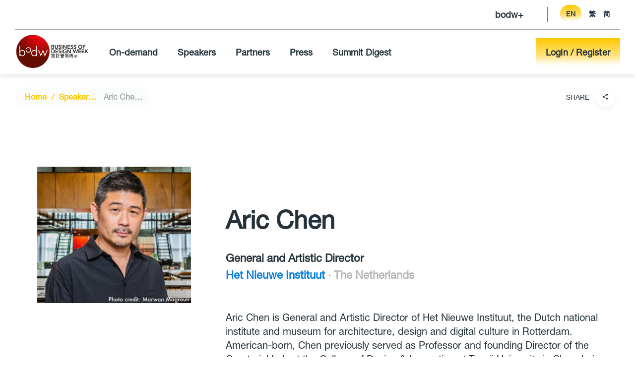

--- FILE ---
content_type: text/html; charset=utf-8
request_url: https://2021.bodw.com/en/speaker/aric-chen
body_size: 32947
content:
<!DOCTYPE html><html><head><script src="https://platform-api.sharethis.com/js/sharethis.js#property=5ef9856184db27001224151f&amp;product=custom-share-buttons"></script><script type="text/javascript">
                            var MTUserId='70ad5b1b-5fa4-471d-950f-99c7e6098ce2';
                            var MTFontIds = new Array();
                            MTFontIds.push("5664093"); // Neue Helvetica® W05 55 Roman
                            MTFontIds.push("5664103"); // Neue Helvetica® W05 65 Medium
                            (function() {
                            var mtTracking = document.createElement('script');
                            mtTracking.type='text/javascript';
                            mtTracking.async='true';
                            mtTracking.src='/mtiFontTrackingCode.js';
                            (document.getElementsByTagName('head')[0]||document.getElementsByTagName('body')[0]).appendChild(mtTracking);
                            })();
                        </script><meta charSet="utf-8"/><meta name="viewport" content="width=device-width, initial-scale=1.0, maximum-scale=1"/><script type="text/javascript" id="hs-script-loader" async="" defer="" src="//js.hs-scripts.com/19895649.js"></script><title>Aric Chen</title><meta name="robots" content="index,follow"/><meta name="googlebot" content="index,follow"/><meta name="description" content="Aric Chen"/><link rel="canonical" href="/en/speaker/aric-chen/"/><link rel="shortcut icon" href="https://d3tv83qpo3rd42.cloudfront.net/media/kw1cpntf/bodw_logo_a.png"/><meta name="title" content="Aric Chen"/><meta name="keywords" content="Aric Chen"/><meta property="og:url" content="/en/speaker/aric-chen/"/><meta property="og:title" content="Aric Chen"/><meta property="og:description" content="Aric Chen"/><meta property="og:image" content="https://d3tv83qpo3rd42.cloudfront.net/media/xelpyncg/aric-chen.jpg"/><meta name="next-head-count" content="15"/><link rel="preload" href="/_next/static/css/9c550bd1f49d7f22d8ff.css" as="style"/><link rel="stylesheet" href="/_next/static/css/9c550bd1f49d7f22d8ff.css" data-n-g=""/><link rel="preload" href="/_next/static/css/a56d6194fb863d0290e8.css" as="style"/><link rel="stylesheet" href="/_next/static/css/a56d6194fb863d0290e8.css" data-n-p=""/><link rel="preload" href="/_next/static/css/d96d33b4bd4e41b69173.css" as="style"/><link rel="stylesheet" href="/_next/static/css/d96d33b4bd4e41b69173.css" data-n-p=""/><noscript data-n-css=""></noscript><link rel="preload" href="/_next/static/chunks/webpack-98952d0bce2664062f5e.js" as="script"/><link rel="preload" href="/_next/static/chunks/framework.84d5d39d72b11c306ae8.js" as="script"/><link rel="preload" href="/_next/static/chunks/commons.36b7e814eea479cce1ff.js" as="script"/><link rel="preload" href="/_next/static/chunks/51724cc5869fed3ce4299b075a50336644766866.a6748f3eb0b58ed94d53.js" as="script"/><link rel="preload" href="/_next/static/chunks/5aae5650e6c99431ae705c0ddc9f9bcbb30949ce.de8f2fabb5c66071345d.js" as="script"/><link rel="preload" href="/_next/static/chunks/main-935e10c65c36a55cff4a.js" as="script"/><link rel="preload" href="/_next/static/chunks/cfe29af273ac92e16052fa9fd89b4df72278e8a7.e697a76c72347b494bca.js" as="script"/><link rel="preload" href="/_next/static/chunks/da3e1ee67b3925c0ef9e950d8385c4f03cba29e3.f57c00686044a53a5bb3.js" as="script"/><link rel="preload" href="/_next/static/chunks/pages/_app-6cdb13fc20b1f899e206.js" as="script"/><link rel="preload" href="/_next/static/chunks/29107295.f3ae2c869b085f75c830.js" as="script"/><link rel="preload" href="/_next/static/chunks/75fc9c18.e3cab4b07be233e4f989.js" as="script"/><link rel="preload" href="/_next/static/chunks/d6e1aeb5.00cf241b60099047a3c2.js" as="script"/><link rel="preload" href="/_next/static/chunks/4951583adad2a84d731fb77651bfb523eb5470b1.53d7bfbedcf2d5ca9b11.js" as="script"/><link rel="preload" href="/_next/static/chunks/a1de90e20bc7e7689c4fe236913d42bc7e67a62a.c3eae542328676aa2aae.js" as="script"/><link rel="preload" href="/_next/static/chunks/a1de90e20bc7e7689c4fe236913d42bc7e67a62a_CSS.04f4e9bd713ccd57f569.js" as="script"/><link rel="preload" href="/_next/static/chunks/8dfc626d3691a81076f88ddf7fbded5e1005c545.ac1e9afc738aa8c52a12.js" as="script"/><link rel="preload" href="/_next/static/chunks/07df76bc1daae23e4f9aa4353bcda9c173ec9e51.f7115370e9ba9b400491.js" as="script"/><link rel="preload" href="/_next/static/chunks/07df76bc1daae23e4f9aa4353bcda9c173ec9e51_CSS.3e6838f85658eb6c7d96.js" as="script"/><link rel="preload" href="/_next/static/chunks/pages/%5Blang%5D/speaker/%5Bslug%5D-75651d40de5bcef78d7b.js" as="script"/></head><body><div id="__next"><header class="Header_el__3zqNv "><div class="Header_container__3xeH- container"><div class="Header_content__3d3jd"><div class="Header_content-top__3K-pq"><div class="Header_live__1Ac6M"></div><div class="Header_content-top-right__3F5w7"><div class="Header_external__3i5Mk"><div class="Header_external-item__2pkcf"><a href="https://www.bodw.com/en" target="_blank" rel="noopener noreferrer">bodw+</a></div></div><ul class="Header_languages__2NoaF Header_isLogin__DtuFC"><li class="Header_languages-item__1riA6 Header_languages-active__11tW7"><a href="/en/speaker/aric-chen">EN</a></li><li class="Header_languages-item__1riA6 "><a href="/zh-hk/speaker/aric-chen">繁</a></li><li class="Header_languages-item__1riA6 "><a href="/zh-cn/speaker/aric-chen">简</a></li></ul></div></div><div class="Header_content-bottom__g11Vf"><div class="Header_logo__38Ufx"><a href="/en"><img class="Header_desktop__kAIlf" src="https://d3tv83qpo3rd42.cloudfront.net/media/y0cfuy2a/bodw_logo_b.png" alt=""/><img class="Header_mobile__1l6fK" src="https://d3tv83qpo3rd42.cloudfront.net/media/kw1cpntf/bodw_logo_a.png" alt=""/></a></div><ul class="Header_nav__2eril"><li class="Header_nav-item__dxfZG "><a href="/en/programme">On-demand</a></li><li class="Header_nav-item__dxfZG "><a href="/en/speaker">Speakers</a></li><li class="Header_nav-item__dxfZG "><a href="/en/partners">Partners</a></li><li class="Header_nav-item__dxfZG "><a href="/en/press">Press</a></li><li class="Header_nav-item__dxfZG "><a href="https://d3tv83qpo3rd42.cloudfront.net/media/usxnmpmt/bodw-2021-ebook-eng_final-0513.pdf" target="_blank" rel="noopener noreferrer">Summit Digest</a></li></ul><div class="Header_register__34HNP"><button class="Header_button__-3GK6 button"><a>Login / Register</a></button></div><div class="Header_menu__2UZfd"><span></span><span></span><span></span></div></div></div></div></header><main class="main-content"><div class="Breadcrumb_el__iwZXI "><div class="Breadcrumb_container__1kqH4 container"><div class="Breadcrumb_wrapper__334jw"><a href="/en">Home</a><a href="/en/speaker">Speakers &amp; Moderators</a><a href="/en/speaker/aric-chen">Aric Chen</a></div></div></div><div class="SpeakerDetail_el__2TvzQ"><div class="SpeakerDetail_container__KJeev container"><div class="SpeakerDetail_image__22-Qe"><img src="https://d3tv83qpo3rd42.cloudfront.net/media/xelpyncg/aric-chen.jpg"/></div><div class="SpeakerDetail_article__3iCUv"><div class="SpeakerDetail_header__3OruU"><h1 class="SpeakerDetail_name__1kEcS">Aric Chen</h1><h4 class="SpeakerDetail_title__3g4Ec">General and Artistic Director </h4><h4 class="SpeakerDetail_company__cuqEw">Het Nieuwe Instituut<span class="SpeakerDetail_location__3Dlbk"> <!-- -->· <!-- -->The Netherlands</span></h4><div class="SpeakerDetail_media__ojCTl"><div class="SpeakerDetail_social__2YGSb"></div><div class="SpeakerDetail_share__2i3ms SpeakerDetail_mobile__4iHPU"><div class="ShareIcons_el__25lr-"><div class="ShareIcons_info__sQuRr"><div class="ShareIcons_info-share__U6FOq"><div class="ShareIcons_info-share-item__A58_Q"><div class="ShareIcons_info-share-title__2DFpk">share</div><div class="ShareIcons_info-share-icon__gb6I8"><span class="icon-share"></span></div></div><ul class="ShareIcons_social__2qLwp  ShareIcons_left__10j-Z"><li class="ShareIcons_social-item__3uvab st-custom-button" data-network="linkedin" data-url="0" data-title="testing" data-image="/images/image.jpg"><img src="/images/icons/linkedin.svg" alt="linkedin"/></li><li class="ShareIcons_social-item__3uvab st-custom-button" data-network="facebook" data-url="0" data-title="testing" data-image="/images/image.jpg"><img src="/images/icons/facebook.svg" alt="facebook"/></li><li class="ShareIcons_social-item__3uvab st-custom-button" data-network="twitter" data-url="0" data-title="testing" data-image="/images/image.jpg"><img src="/images/icons/twitter.svg" alt="twitter"/></li><li class="ShareIcons_social-item__3uvab st-custom-button" data-network="weibo" data-url="0" data-title="testing" data-image="/images/image.jpg"><img src="/images/icons/weibo.svg" alt="weibo"/></li></ul></div></div></div></div></div></div><div class="SpeakerDetail_content__2jsz_"><p>Aric Chen is General and Artistic Director of Het Nieuwe Instituut, the Dutch national institute and museum for architecture, design and digital culture in Rotterdam. American-born, Chen previously served as Professor and founding Director of the Curatorial Lab at the College of Design &amp; Innovation at Tongji University in Shanghai; Curatorial Director of the Design Miami fairs in Miami Beach and Basel; Creative Director of Beijing Design Week; and Lead Curator for Design and Architecture at M+, Hong Kong, where he oversaw the formation of that new museum’s design and architecture collection and program.</p></div></div><div class="SpeakerDetail_share__2i3ms SpeakerDetail_desktop__39GwD"><div class="ShareIcons_el__25lr-"><div class="ShareIcons_info__sQuRr"><div class="ShareIcons_info-share__U6FOq"><div class="ShareIcons_info-share-item__A58_Q"><div class="ShareIcons_info-share-title__2DFpk">share</div><div class="ShareIcons_info-share-icon__gb6I8"><span class="icon-share"></span></div></div><ul class="ShareIcons_social__2qLwp  ShareIcons_left__10j-Z"><li class="ShareIcons_social-item__3uvab st-custom-button" data-network="linkedin" data-url="0" data-title="testing" data-image="/images/image.jpg"><img src="/images/icons/linkedin.svg" alt="linkedin"/></li><li class="ShareIcons_social-item__3uvab st-custom-button" data-network="facebook" data-url="0" data-title="testing" data-image="/images/image.jpg"><img src="/images/icons/facebook.svg" alt="facebook"/></li><li class="ShareIcons_social-item__3uvab st-custom-button" data-network="twitter" data-url="0" data-title="testing" data-image="/images/image.jpg"><img src="/images/icons/twitter.svg" alt="twitter"/></li><li class="ShareIcons_social-item__3uvab st-custom-button" data-network="weibo" data-url="0" data-title="testing" data-image="/images/image.jpg"><img src="/images/icons/weibo.svg" alt="weibo"/></li></ul></div></div></div></div></div></div><section class="ThreeCardsCarousel_el__2Wtyj"><div class="ThreeCardsCarousel_container__1HHSO container ThreeCardsCarousel_border__1k6d4 "><div class="ThreeCardsCarousel_header__1u9iF "><div class="ThreeCardsCarousel_left__3gWVn"><h1 class="ThreeCardsCarousel_subheadline__35Z-h">Session</h1></div><div class="ThreeCardsCarousel_arrows__167M9"><div class="ThreeCardsCarousel_arrows-item__ZZkKO"><img src="[data-uri]"/></div><div class="ThreeCardsCarousel_arrows-item__ZZkKO"><img src="[data-uri]"/></div></div></div><div class="ThreeCardsCarousel_carousel__13T1w"><div class="slick-slider slick-initialized"><div class="slick-list"><div class="slick-track" style="width:33.333333333333336%;left:0%"><div data-index="0" class="slick-slide slick-active slick-current" tabindex="-1" aria-hidden="false" style="outline:none;width:100%"><div><div class="ThreeCardsCarousel_carousel-item__2Xm2p" tabindex="-1" style="width:100%;display:inline-block"><div class="Card_el__2wsg_"><a href="/en/programme/d4_4_in-conversation-the-making-of-west-kowloon-cultural-district"><div class="Card_image__3w6Na"><img src="https://d3tv83qpo3rd42.cloudfront.net/media/vmxjgtft/d4_4.jpg" alt=""/></div><div class="Card_content__1KVEY "><h4 class="Card_headline__fO8A7">In Conversation: The Making of West Kowloon Cultural District</h4><div class="Card_detail__29fR1"><div class="Card_date__SDeQm Card_nopoint__3hrkM">Saturday, 4 Dec 2021</div></div></div></a></div></div></div></div></div></div></div></div></div></section><div class="Navigation_el__1OLLl"><div class="Navigation_container__2zZ0V container"><div class="Navigation_left__1pS9E"><div class="Navigation_back__2U0jD"><button type="button" class="button Buttons_button__3ng5k  Buttons_iconLeft__35LPo   "><a href="/en/speaker">Back to list<span class="icon-chevron-left"></span></a></button></div><div class="Navigation_top__9iObm"><button type="button" class="button Buttons_button__3ng5k  Buttons_iconLeft__35LPo   "><a disabled="" tabindex="-1">Back to top<span class="icon-chevron-up"></span></a></button></div></div><div class="Navigation_right__xh4dM"><div class="Navigation_prev__1nC1r"><button type="button" class="button Buttons_button__3ng5k     "><a href="/en/speaker/abi-go">Prev Speaker<span class="icon-arrow-left"></span></a></button></div><div class="Navigation_next__3QDuD"><button type="button" class="button Buttons_button__3ng5k  Buttons_iconLeft__35LPo   "><a href="/en/speaker/ascan-mergenthaler">Next Speaker<span class="icon-arrow-right"></span></a></button></div></div></div></div></main><footer class="Footer_el__KzFiX"><div class="imageGroup_el__3xqRf"><div class="imageGroup_container__2F_jB container"><div class="imageGroup_logo__bOC21"><a href=""><img src="https://d3tv83qpo3rd42.cloudfront.net/media/y0cfuy2a/bodw_logo_b.png" alt=""/></a></div><div class="imageGroup_groups__1fMaU"><div class="imageGroup_group__fCA2p"><div class="imageGroup_title__N1N6n">ORGANISER</div><div class="imageGroup_images__edDwZ "><div class="imageGroup_image__1Q98J"><a href="https://cms.kodw.bodw.com/" target="_blank" rel="noopener noreferrer"><img src="https://d3tv83qpo3rd42.cloudfront.net/media/jfvjdmce/hkdc-20-lockup140250.png" alt=""/></a></div></div></div><div class="imageGroup_group__fCA2p"><div class="imageGroup_title__N1N6n">CO-ORGANISER</div><div class="imageGroup_images__edDwZ "><div class="imageGroup_image__1Q98J"><a href="https://cms.kodw.bodw.com/" target="_blank" rel="noopener noreferrer"><img src="https://d3tv83qpo3rd42.cloudfront.net/media/bfknkxc2/footer_2_hktdc_3.png" alt=""/></a></div></div></div><div class="imageGroup_group__fCA2p"><div class="imageGroup_title__N1N6n">LEAD SPONSOR</div><div class="imageGroup_images__edDwZ "><div class="imageGroup_image__1Q98J"><a href="https://cms.kodw.bodw.com/" target="_blank" rel="noopener noreferrer"><img src="https://d3tv83qpo3rd42.cloudfront.net/media/122chwwt/footer_3_chk_3.jpg" alt=""/></a></div></div></div></div></div></div><div class="Footer_container__hp1Ra container"><div class="Footer_left__2tbVY"><div class="Footer_mobile__2KcW7">Asia’s premier annual event on design, innovation and brands since 2002, Business of Design Week organised by Hong Kong Design Centre gathers some of the world’s most outstanding design masters and influential business figures in Hong Kong. It provides a valuable platform for business and creative leaders to exchange ideas, network, and explore new business opportunities.</div><div class="Footer_headline__3lSAM">GET IN TOUCH</div><div class="Footer_contact__3YJVI"><div><a href="mailto:info@bodw.com" target="_blank" rel="noopener noreferrer">info@bodw.com</a></div><div><a href="tel:+852 2522 8688">+852 2522 8688</a></div></div><ul class="Footer_social__29is3"><li class="Footer_social-item__3gu_H"><a href="https://www.facebook.com/bodwplus" target="_blank" rel="noopener noreferrer"><img src="https://d3tv83qpo3rd42.cloudfront.net/media/2m2pfljs/facebook.svg"/></a></li><li class="Footer_social-item__3gu_H"><a href="https://www.instagram.com/bodwplus/" target="_blank" rel="noopener noreferrer"><img src="https://bodw.s3-ap-southeast-1.amazonaws.com/media/hd4nypiq/instagram.svg"/></a></li><li class="Footer_social-item__3gu_H"><a href="https://www.linkedin.com/company/bodwplus/" target="_blank" rel="noopener noreferrer"><img src="https://d3tv83qpo3rd42.cloudfront.net/media/15jldufr/linkedin.svg"/></a></li><li class="Footer_social-item__3gu_H"><a href="https://twitter.com/bodwplus" target="_blank" rel="noopener noreferrer"><img src="https://bodw.s3-ap-southeast-1.amazonaws.com/media/bxonqyhv/twitter.svg"/></a></li><li class="Footer_social-item__3gu_H"><a href="https://www.youtube.com/channel/UCXHhbfccpMH_AantBXgBCeA" target="_blank" rel="noopener noreferrer"><img src="https://d3tv83qpo3rd42.cloudfront.net/media/ea0pwnql/youtube.svg"/></a></li><li class="Footer_social-item__3gu_H"><img src="https://d3tv83qpo3rd42.cloudfront.net/media/drzmwpfn/wechat.svg"/></li></ul></div><div class="Footer_right__3uxzC"><div class="Footer_headline__3lSAM">Asia’s premier annual event on design, innovation and brands since 2002, Business of Design Week organised by Hong Kong Design Centre gathers some of the world’s most outstanding design masters and influential business figures in Hong Kong. It provides a valuable platform for business and creative leaders to exchange ideas, network, and explore new business opportunities.</div><div class="Footer_subscription__cfbkD"><div class="Footer_title__1ea48">Stay up to date on our upcoming events and news:</div><div class="SubscriptionForm_el__1KD0O"><div class="SubscriptionForm_container__1l5Yt"><div class="formContainer-subscription"></div></div></div></div></div><div class="Footer_bottom__2Hlnh"><ul class="Footer_navigation__2uC5r"><li class="Footer_navigation-item__2OmjN"><a href="/en/terms-of-use">Terms of use</a></li><li class="Footer_navigation-item__2OmjN"><a href="/en/privacy-policy">Privacy policy</a></li><li class="Footer_navigation-item__2OmjN"><a href="/en/copyright-policy">Copyright policy</a></li><li class="Footer_navigation-item__2OmjN"><a href="/en/disclaimer">Disclaimer</a></li></ul><div class="Footer_copyright__2VtZF">HKDC reserves the right to amend or terminate the promotion and any relevant offer at any time without prior notice.</br>Copyright©Hong Kong Design Centre</br></br>This website supports Google Chrome 60 / Firefox 48 / Safari 10 or later versions.</br></br>Disclaimer: The Government of the Hong Kong Special Administrative Region provides funding support to the project only, and does not otherwise take part in the project. Any opinions, findings, conclusions or recommendations expressed in these materials/events (or by members of the project team) are those of the project organisers only and do not reflect the views of the Government of the Hong Kong Special Administrative Region, the Culture, Sports and Tourism Bureau, the Cultural and Creative Industries Development Agency, the CreateSmart Initiative Secretariat or the CreateSmart Initiative Vetting Committee.</div></div></div></footer></div><script id="__NEXT_DATA__" type="application/json">{"props":{"initialProps":{"pageProps":{"Global":{"header":{"logoImage":{"url":"https://d3tv83qpo3rd42.cloudfront.net/media/y0cfuy2a/bodw_logo_b.png","alt":"","altSC":"","altTC":""},"logoLink":"/en","languages":[{"text":"EN","link":"/en/speaker/aric-chen/"},{"text":"繁","link":"/zh-hk/speaker/aric-chen/"},{"text":"简","link":"/zh-cn/speaker/aric-chen/"}],"language":"en","live":{},"navigate":[{"text":"On-demand","link":"/en/programme/","isLive":false},{"text":"Speakers","link":"/en/speaker/","isLive":false},{"text":"Partners","link":"/en/partners/","isLive":false},{"text":"Press","link":"/en/press/","isLive":false},{"text":"Summit Digest","link":"https://d3tv83qpo3rd42.cloudfront.net/media/usxnmpmt/bodw-2021-ebook-eng_final-0513.pdf","isLive":false}],"externalLinks":[{"text":"bodw+","link":"https://www.bodw.com/en"}],"account":[{"text":"Login","link":"","isAuth":false},{"text":"My account","link":"/en/account/","isAuth":true},{"text":"Register","link":"/en/register/","isAuth":false},{"text":"Logout","link":"/en#logout","isAuth":true}],"register":{"text":"Login / Register","link":"","isAuth":false},"search":{"link":"/en/search"},"logoImageMobile":{"url":"https://d3tv83qpo3rd42.cloudfront.net/media/kw1cpntf/bodw_logo_a.png","alt":"","altSC":"","altTC":""}},"footer":{"license":{"headline":"Asia’s premier annual event on design, innovation and brands since 2002, Business of Design Week organised by Hong Kong Design Centre gathers some of the world’s most outstanding design masters and influential business figures in Hong Kong. It provides a valuable platform for business and creative leaders to exchange ideas, network, and explore new business opportunities.","navigation":[{"link":"/en/terms-of-use/","text":"Terms of use"},{"link":"/en/privacy-policy/","text":"Privacy policy"},{"link":"/en/copyright-policy/","text":"Copyright policy"},{"link":"/en/disclaimer/","text":"Disclaimer"}]},"contact":{"headline":"GET IN TOUCH","email":"info@bodw.com","phone":"+852 2522 8688","socialLinks":[{"title":"facebook","link":"https://www.facebook.com/bodwplus","image":{"url":"https://d3tv83qpo3rd42.cloudfront.net/media/2m2pfljs/facebook.svg","alt":null,"altSC":null,"altTC":null}},{"title":"instagram","link":"https://www.instagram.com/bodwplus/","image":{"url":"https://bodw.s3-ap-southeast-1.amazonaws.com/media/hd4nypiq/instagram.svg","alt":null,"altSC":null,"altTC":null}},{"title":"linkedin","link":"https://www.linkedin.com/company/bodwplus/","image":{"url":"https://d3tv83qpo3rd42.cloudfront.net/media/15jldufr/linkedin.svg","alt":null,"altSC":null,"altTC":null}},{"title":"twitter","link":"https://twitter.com/bodwplus","image":{"url":"https://bodw.s3-ap-southeast-1.amazonaws.com/media/bxonqyhv/twitter.svg","alt":null,"altSC":null,"altTC":null}},{"title":"youtube","link":"https://www.youtube.com/channel/UCXHhbfccpMH_AantBXgBCeA","image":{"url":"https://d3tv83qpo3rd42.cloudfront.net/media/ea0pwnql/youtube.svg","alt":null,"altSC":null,"altTC":null}},{"title":"wechat","link":"","image":{"url":"https://d3tv83qpo3rd42.cloudfront.net/media/drzmwpfn/wechat.svg","alt":null,"altSC":null,"altTC":null}}]},"imageGroup":{"logo":{"link":{"Name":null,"Target":"","Type":0,"Udi":null,"Url":""},"image":{"url":"https://d3tv83qpo3rd42.cloudfront.net/media/y0cfuy2a/bodw_logo_b.png","alt":""}},"group":[{"title":"ORGANISER","items":[{"link":"https://cms.kodw.bodw.com/","image":{"url":"https://d3tv83qpo3rd42.cloudfront.net/media/jfvjdmce/hkdc-20-lockup140250.png","alt":""}}]},{"title":"CO-ORGANISER","items":[{"link":"https://cms.kodw.bodw.com/","image":{"url":"https://d3tv83qpo3rd42.cloudfront.net/media/bfknkxc2/footer_2_hktdc_3.png","alt":""}}]},{"title":"LEAD SPONSOR","items":[{"link":"https://cms.kodw.bodw.com/","image":{"url":"https://d3tv83qpo3rd42.cloudfront.net/media/122chwwt/footer_3_chk_3.jpg","alt":""}}]}]},"subscription":"Stay up to date on our upcoming events and news:","copyright":"HKDC reserves the right to amend or terminate the promotion and any relevant offer at any time without prior notice.\u003c/br\u003eCopyright©Hong Kong Design Centre\u003c/br\u003e\u003c/br\u003eThis website supports Google Chrome 60 / Firefox 48 / Safari 10 or later versions.\u003c/br\u003e\u003c/br\u003eDisclaimer: The Government of the Hong Kong Special Administrative Region provides funding support to the project only, and does not otherwise take part in the project. Any opinions, findings, conclusions or recommendations expressed in these materials/events (or by members of the project team) are those of the project organisers only and do not reflect the views of the Government of the Hong Kong Special Administrative Region, the Culture, Sports and Tourism Bureau, the Cultural and Creative Industries Development Agency, the CreateSmart Initiative Secretariat or the CreateSmart Initiative Vetting Committee.","language":"en"},"wechat":{"image":"https://d3tv83qpo3rd42.cloudfront.net/media/3euja5hn/qrcode_for_gh_b5f6ad098c44_1280.jpg","title":""},"deleteAccount":{"headline":"Are you sure you want to delete your account?","buttons":[{"text":"Cancel"},{"text":"Confirm"}]},"GA":{"id":"GTM-TK2T9ZZ"},"favicon":"https://d3tv83qpo3rd42.cloudfront.net/media/kw1cpntf/bodw_logo_a.png","signin":{"language":"en","backButton":{"text":"Back to Login"},"signForm":{"headline":"Login with email","description":"Enter your details below","form":{"facebookLabel":"Facebook","googleLabel":"Google","fields":[{"type":"email","name":"email","text":"Email address","fullWidth":false,"required":true,"errorMessage":"Email is incorrect"},{"type":"password","name":"password_signin","text":"Password","fullWidth":false,"required":true,"errorMessage":"Password is incorrect","errorMessage2":"Our system has been upgraded. All 6 digits password is no longer valid.   If you encounter any login problem, please click \"Reset / Forget Password\". (The new password requires 8 characters.)\nOr you may consider to have a new register with your Facebook or Google account. "},{"type":"submit","name":"submit","text":"Login","errorMessage":"Password / Email not exist"},{"type":"register","name":"register","text":"Register","link":"https://www.bodw.com/en/login#register","isAuth":false}]},"terms":"\u003cp\u003eNo account? \u003ca href=\"/en/register\"\u003eRegister here\u003c/a\u003e\u003c/p\u003e","passwordButton":{"text":"Reset / Forget Password"}},"passwordForm":{"headline":"Reset / Forget password","description":"Enter your email below and we will send you a link to reset your password","form":{"fields":[{"type":"email","name":"email","text":"Email","fullWidth":false,"required":true,"errorMessage":"Email is incorrect"},{"type":"submit","name":"submit","text":"Password reset"}]},"terms":"\u003cp\u003eNo account? \u003ca href=\"/en/register\"\u003eRegister here\u003c/a\u003e\u003c/p\u003e"}}},"Seo":{"pageTitle":"Aric Chen","pageDescription":"Aric Chen","pageUrl":"/en/speaker/aric-chen/","pageKeywords":"Aric Chen","pageOgTitle":"Aric Chen","pageOgDescription":"Aric Chen","pageOgImage":"https://d3tv83qpo3rd42.cloudfront.net/media/xelpyncg/aric-chen.jpg"},"Contents":[{"type":"breadcrumb","data":{"items":[{"link":"/en/","text":"Home"},{"link":"/en/speaker/","text":"Speakers \u0026 Moderators"},{"link":"/en/speaker/aric-chen/","text":"Aric Chen"}],"onBanner":false}},{"type":"speakerDetailPage","data":{"speakerName_en":null,"speakerName":"Aric Chen","speakerPhoto":{"url":"https://d3tv83qpo3rd42.cloudfront.net/media/xelpyncg/aric-chen.jpg","alt":"","altSC":"","altTC":""},"speakerPosition":"General and Artistic Director ","speakerCompany":"Het Nieuwe Instituut","speakerLocation":"The Netherlands","speakerDescription":"\u003cp\u003eAric Chen is General and Artistic Director of Het Nieuwe Instituut, the Dutch national institute and museum for architecture, design and digital culture in Rotterdam. American-born, Chen previously served as Professor and founding Director of the Curatorial Lab at the College of Design \u0026amp; Innovation at Tongji University in Shanghai; Curatorial Director of the Design Miami fairs in Miami Beach and Basel; Creative Director of Beijing Design Week; and Lead Curator for Design and Architecture at M+, Hong Kong, where he oversaw the formation of that new museum’s design and architecture collection and program.\u003c/p\u003e","speakerType":{"label":"Speaker","value":"speaker"},"speakerUrl":null,"social":[]}},{"type":"speakerRelatedSessions1","data":{"items":[{"guid":"516ba093-4460-4ee4-996a-5861b7e479e4","date":"Saturday, 04 December 2021","startTime":"14:55","endTime":"15:35","timeZone":"(GMT+8)","title":"In Conversation: The Making of West Kowloon Cultural District","link":"/en/programme/d4_4_in-conversation-the-making-of-west-kowloon-cultural-district/","info":"On-demand","thumbnail":{"url":"https://d3tv83qpo3rd42.cloudfront.net/media/vmxjgtft/d4_4.jpg","alt":"","altSC":"","altTC":""},"categories":[],"type":{"label":"On-demand","value":"forum"},"subHeadline":"","description":"","sortDate":9223372036854776000,"cardDesc":null,"speaker":null}]}},{"type":"speakerNavigation","data":{"prevButtonLink":"/en/speaker/abi-go/","nextButtonLink":"/en/speaker/ascan-mergenthaler/"}}],"Labels":{"dictionary":[{"Key":"SSO","Value":""},{"Key":"Login Popup - FB button","Value":"Facebook"},{"Key":"My account page - Connected with FB button","Value":"Connected with Facebook"},{"Key":"My account page - Bind With Google button","Value":"Bind With Google"},{"Key":"Register page - Register with Google button","Value":"Register with Google"},{"Key":"Register page - Cookies message","Value":"Cookies are not enabled in current environment."},{"Key":"Login Popup - Google button","Value":"Google"},{"Key":"My account page - Connected with Google button","Value":"Connected with Google"},{"Key":"Register page - Register with FB button","Value":"Register with Facebook"},{"Key":"My account page - Bind With FB button","Value":"Bind With Facebook"},{"Key":"Password Email incorrect - Error message","Value":"Password / Email not exist"},{"Key":"Member","Value":""},{"Key":"Registration Error Message","Value":""},{"Key":"Register - Password invalid","Value":"Password must be at least 8 characters ; a mixture of both uppercase and lowercase letters ; a mixture of letters and numbers"},{"Key":"Register - User Exist","Value":"User existed"},{"Key":"Forget Password","Value":""},{"Key":"Forget Password - From","Value":"info@bodw.com"},{"Key":"Forget Password - Body","Value":"\u003cp\u003eDear {first_name}\u0026nbsp;\u003c/p\u003e\n\u003cp\u003eA request has been received to change the password for your KODW2021 account.\u003cbr /\u003e\nYou can reset your password by clicking the button below:\u003c/p\u003e\n\u003cp\u003e\u003ca href=\"{URL}/en/reset-password/?token={token}\"\u003e[Reset Password]\u003c/a\u003e\u003c/p\u003e\n\u003cp\u003eShould you have any questions to sign in, feel free to contact us at kodw@hkdesigncentre.org.\u003cbr /\u003e\n\u0026nbsp;\u003cbr /\u003e\nKind regards\u003cbr /\u003e\nKODW Team\u003cbr /\u003e\nkodw@hkdesigncentre.org\u003cbr /\u003e\nHong Kong\u003cbr /\u003e\n+852 2522 8688\u003cbr /\u003e\n\u0026nbsp;\u003c/p\u003e"},{"Key":"Forget Password - Subject","Value":"Forgot Password"},{"Key":"Ticketing","Value":""},{"Key":"Ticketing - Already registered","Value":"User already registered the programme"},{"Key":"Ticketing - Full","Value":"Programme already full"},{"Key":"BoDW Plus","Value":""},{"Key":"Press Navigation Plus","Value":""},{"Key":"Prev Button","Value":"Prev partner"},{"Key":"Next Button","Value":"Next partner"},{"Key":"Back Button Old","Value":"Back to list"},{"Key":"Go Top Button Old","Value":"Back to top"},{"Key":"Whats on - Confirmation","Value":""},{"Key":"Whats on - Confirmation - Payment Success","Value":"Purchase successful!"},{"Key":"Whats on - Confirmation - Event register success Desc","Value":"You’ve succesfully registered a ticket for {event name} on {Date of event)."},{"Key":"Whats on - Confirmation - back to programme button","Value":"Back to programme listing"},{"Key":"Whats on - Confirmation - back to home button","Value":"Back to home"},{"Key":"Whats on - Confirmation - confirmation email label","Value":"Confirmation email sent to:"},{"Key":"Whats on - Confirmation - view event details button","Value":"View event details"},{"Key":"Whats on - Confirmation - order time label","Value":"Order time:"},{"Key":"Whats on - Confirmation - Headline","Value":"Thank you for your order"},{"Key":"Whats on - Confirmation - order number label","Value":"Order number:"},{"Key":"Whats on - Confirmation - Event register success","Value":"Event register success"},{"Key":"Whats on - Confirmation - add event to calendar button","Value":"Add event to calendar"},{"Key":"Whats on - Confirmation - Payment Success Desc","Value":"You've succesfully purchased a ticket for {event name} on {Date of event)."},{"Key":"Social Plus","Value":""},{"Key":"Share","Value":"Share"},{"Key":"Password Form","Value":""},{"Key":"Password Form Email","Value":"Email"},{"Key":"Password Form Description","Value":"Enter your email below and we will send you a link to reset your password"},{"Key":"Password Form Headline","Value":"Reset / Forget password"},{"Key":"Password Form Email Error Message","Value":"Email is incorrect"},{"Key":"Filter","Value":""},{"Key":"Filter - Media","Value":"Media"},{"Key":"All Categories","Value":"Categories"},{"Key":"All Type","Value":"All Type"},{"Key":"Filter - See All","Value":"See All"},{"Key":"All Dates","Value":"All Dates"},{"Key":"Filter - Types Selected","Value":"Types"},{"Key":"Filter - Years Selected","Value":"Years"},{"Key":"Filter - By Event","Value":"BODW/KODW"},{"Key":"Filter - Languages Selected","Value":"Languages"},{"Key":"Filter - All media","Value":"All media"},{"Key":"Filter - By date","Value":"Sort by"},{"Key":"All","Value":"All"},{"Key":"Categories Selected","Value":"Categories"},{"Key":"Unselect All","Value":"Unselect all"},{"Key":"Industry Selected","Value":"Industry Selected"},{"Key":"Filter - All Events","Value":"All Events"},{"Key":"Oldest First","Value":"Oldest"},{"Key":"Reset Filter","Value":"Reset Filter"},{"Key":"Filter - Dates Selected","Value":"Years"},{"Key":"Newest First","Value":"Newest"},{"Key":"Filter - Language","Value":"Language"},{"Key":"Load More","Value":"Load more"},{"Key":"Industry","Value":"Industry"},{"Key":"Business Selected","Value":"Business Selected"},{"Key":"Filter - All Years","Value":"All Years"},{"Key":"Mobile - Apply Button","Value":"Apply"},{"Key":"Type of business","Value":"Type of Organisation"},{"Key":"Filter - Medias Selected","Value":"Media"},{"Key":"Type Selected","Value":"Type Selected"},{"Key":"Filter - Search your event","Value":"Search your event"},{"Key":"Filter - Search your media","Value":"Search your media"},{"Key":"Filter - Events Selected","Value":"Events"},{"Key":"Unselect","Value":"Unselect"},{"Key":"Filter - By Year","Value":"Year"},{"Key":"Plus - Programme Registered Success Email","Value":""},{"Key":"Plus - Programme Registered Success Email - Subject","Value":"[bodw+] Successful Registration of {workshop}!"},{"Key":"Plus - Programme Registered Success Email - From","Value":"info@bodw.com"},{"Key":"Plus - Programme Registered Success Email - Body","Value":"\u003cp\u003eDear {first_name}\u0026nbsp;\u003c/p\u003e\n\u003cp\u003eCongratulations! You have successfully registered {workshop} on {date}. You may check the event details at \u0026ldquo;My Account\u0026rdquo; on bodw.com. We will send you reminders prior to the event.\u003c/p\u003e\n\u003cp\u003eDon\u0026#39;t hesitate to get in touch if you have any questions, contact us at info@bodw.com, we will always get back to you.\u003cbr /\u003e\nLearn more about our programme at the link below.\u003cbr /\u003e\n\u003ca href=\"https://www.bodw.com/en\"\u003eLearn more\u003c/a\u003e\u003cbr /\u003e\n\u0026nbsp;\u003cbr /\u003e\nKind regards\u003cbr /\u003e\nbodw+ Team\u003cbr /\u003e\ninfo@bodw.com\u003cbr /\u003e\nHong Kong\u003cbr /\u003e\n+852 2522 8688\u003cbr /\u003e\n\u0026nbsp;\u003c/p\u003e"},{"Key":"Button","Value":""},{"Key":"Press Detail Prev Button","Value":"Prev "},{"Key":"Partner Prev Button","Value":"Prev partner"},{"Key":"Load More Button","Value":"Load more"},{"Key":"WhatOn Prev Button","Value":"prev workshop"},{"Key":"Show All Button","Value":"Show All"},{"Key":"Register Button","Value":"Register"},{"Key":"Upgrade Button","Value":"Upgrade"},{"Key":"Subscribed Button","Value":"Subscribed"},{"Key":"Close Button","Value":"Close"},{"Key":"Press Detail Next Button","Value":"Next "},{"Key":"Go Top Button","Value":"Back to top"},{"Key":"Explore Button","Value":"Explore bodw+"},{"Key":"Explore Archive Button Link","Value":"/en/archive"},{"Key":"WhatOn Next Button","Value":"Next workshop"},{"Key":"Back Button","Value":"Back to list"},{"Key":"Submit Button","Value":"Submit"},{"Key":"Copy title","Value":"Copy"},{"Key":"Forgot Password Button","Value":"Forgot Password"},{"Key":"Explore Archive Button","Value":"Explore archive"},{"Key":"Explore Button Link","Value":"/en/explore"},{"Key":"Partner Next Button","Value":"Next partner"},{"Key":"Back Button Form","Value":"Back To Login"},{"Key":"Live Now","Value":"LIVE NOW"},{"Key":"Show Less Button","Value":"Show Less"},{"Key":"Back To Top","Value":"Back to top"},{"Key":"Full Schedule","Value":"Full Schedule"},{"Key":"See All","Value":"See all"},{"Key":"Whats on - breadcrumb label link","Value":"/en/whats-on"},{"Key":"Whats on - breadcrumb label","Value":"What's On"},{"Key":"Explore","Value":""},{"Key":"More label","Value":"More..."},{"Key":"By","Value":""},{"Key":"Time Text","Value":"mins left"},{"Key":"Contents about Selected Categories","Value":"Contents about Selected Categories"},{"Key":"Contents about Category name","Value":"Contents about {category name}"},{"Key":"My Account Plus","Value":""},{"Key":"My Account Plus - Basic Member","Value":""},{"Key":"My Account Plus - Extend Subscription Desc","Value":"Your current Plus+ subscription is valid until {date}. If you’d like to extend your subscription for one more year, please select ‘Extent now’ below."},{"Key":"My Account Plus - Delete Account Headline","Value":"Delete my account"},{"Key":"My Account Plus - Delete Account Confirm","Value":"Confirm"},{"Key":"My Account Plus - Delete Account Message","Value":"Are you sure you want to delete your account?"},{"Key":"My Account Plus - Link Social Media Account title","Value":"Link Social Media Account"},{"Key":"My Account Plus - Corporate label","Value":"Corporate"},{"Key":"My Account Plus - Past Events title","Value":"Past Registered Events"},{"Key":"My Account Plus - Delete Account Description","Value":"Please note that you will lose all the data and content in the account once cancelled."},{"Key":"My Account Plus - Account Information title","Value":"Account Information"},{"Key":"My Account Plus - Upcoming Events title","Value":"Upcoming Events"},{"Key":"My Account Plus - Extend Subscription","Value":"Extend Subscription"},{"Key":"My Account Plus - Bookmark title","Value":"Bookmarked"},{"Key":"My Account Plus - Delete Account Remark","Value":"*  Paid membership is not eligible for refund."},{"Key":"My Account Plus - Basic label","Value":"Basic"},{"Key":"My Account Plus - Additional Information title","Value":"Complete your registration to become a member and access all bodw+ content."},{"Key":"My Account Plus - Please fill in the code","Value":"Please fill in the code send to {email}"},{"Key":"My Account Plus - Plus label","Value":"Plus"},{"Key":"My Account Plus - No Events","Value":"No events"},{"Key":"My Account Plus - Plus Member","Value":""},{"Key":"My Account Plus - Extend Now Button","Value":"Extend Now"},{"Key":"My Account Plus - Event Link Button","Value":"Event link"},{"Key":"My Account Plus - Extend Sticky Header","Value":"Your current subscription will be expired in {0} day(s), extend your subscription today! "},{"Key":"My Account Plus - Delete Account Cancel","Value":"Cancel"},{"Key":"My Account Plus - Delete Account Button","Value":"Delete"},{"Key":"My Account Plus - Additional information tab link","Value":"/en/account#additional"},{"Key":"My Account Plus - Extend Sticky Today Header","Value":"Your current subscription will be expire today, extend your subscription now! "},{"Key":"My Account Plus - Corporate Member","Value":""},{"Key":"Explore Detail","Value":""},{"Key":"Explore Detail - SC","Value":"简"},{"Key":"Explore Details - Choose your language","Value":"Choose your language:"},{"Key":"Explore Detail - EN","Value":"EN"},{"Key":"Explore Detail - TC","Value":"繁體中文/廣東話"},{"Key":"Membership","Value":"Membership"},{"Key":"Membership - Admin New Account Create Email","Value":"Membership - Admin New Account Create Email"},{"Key":"Membership - Admin New Account Create Email - From","Value":"info@bodw.com"},{"Key":"Membership - Admin New Account Create Email - Body","Value":"\u003cp\u003eDear Admin\u003c/p\u003e\n\u003cp\u003eThis is the new account generation list for newly created corporate sub accounts login details\u003c/p\u003e\n\u003cp\u003e{newAcc}\u003c/p\u003e"},{"Key":"Membership - Admin New Account Create Email - Subject","Value":"[bodw+]New Corporate Sub Account Registration - Password"},{"Key":"Membership - Corporate Existing Member Email","Value":"Membership - Corporate Existing Member Email"},{"Key":"Membership - Corporate Existing Member Email - Subject","Value":"[bodw+] You are now upgraded as a bodw+ Corporate Member"},{"Key":"Membership - Corporate Existing Member Email - From","Value":"info@bodw.com"},{"Key":"Membership - Corporate Existing Member Email - Body","Value":"\u003cp\u003eDear Sir/ Madam\u003c/p\u003e\n\u003cp\u003eCongratulation! Your company has upgraded you as the bodw+ Corporate Member. You can now enjoy the exclusive premium benefits and access.\u003cbr /\u003e\n\u003cp\u003eLearn more:\n\u003ca href=\"https://www.bodw.com/en/account#membershipDetails\"\u003e\nhttps://www.bodw.com/en/account#membershipDetails\u003c/a\u003e\n\u003c/p\u003e\n\n\u003cp\u003eKind regards\u003c/p\u003e\n\u003cp\u003ebodw+ Team\u003cbr /\u003e\n\u003ca href=\"mailto:info@bodw.com\"\u003einfo@bodw.com\u003c/a\u003e\u003cbr /\u003e\nHong Kong\u003cbr /\u003e\n+852 2522 8688\u003c/p\u003e\n\u003cbr/\u003e"},{"Key":"Membership - Basic New Member Email","Value":"Membership - Basic New Member Email"},{"Key":"Membership - Basic New Member Email - From","Value":"info@bodw.com"},{"Key":"Membership - Basic New Member Email - Body","Value":"\u003cp\u003eDear {first_name},\u003c/p\u003e\n\u003cp\u003eWelcome to our bodw+ vibrant community.\u003c/p\u003e\n\u003cp\u003eYou are now registered as a bodw+ Member and can now login with the info below:\u003cbr/\u003e\n\u003ca href=\"https://www.bodw.com/en/login\" style=\"color:blue; text-decoration:underline\"\u003ehttps://www.bodw.com/en/login\u003c/a\u003e\n\u003c/p\u003e\n\u003cp\u003eYou can now enjoy the exclusive premium benefits and access.\u003cbr /\u003e\n\u003cp\u003eLearn more:\n\u003ca href=\"https://www.bodw.com/en/account#membershipDetails\"\u003e\nhttps://www.bodw.com/en/account#membershipDetails\u003c/a\u003e\n\u003c/p\u003e\n\n\u003cp\u003e{newAcc}\u003c/p\u003e\n\u003cp\u003eKind regards,\u003c/p\u003e\n\u003cp\u003ebodw+ Team\u003cbr /\u003e\n\u003ca href=\"mailto:info@bodw.com\"\u003einfo@bodw.com\u003c/a\u003e\u003cbr /\u003e\nHong Kong\u003cbr /\u003e\n+852 2522 8688\u003c/p\u003e"},{"Key":"Membership - Basic New Member Email - Subject","Value":"[bodw+] Welcome to bodw+"},{"Key":"Membership - Membership Upgrade Reminder Email","Value":"Membership Upgrade Reminder Email"},{"Key":"Membership - Membership Upgrade Reminder Email - Subject","Value":"[bodw+] Your {membership} membership will be expired soon｜您的 {membership} 會籍即將到期"},{"Key":"Membership - Membership Upgrade Reminder Email - Body","Value":"\u003cp\u003eDear {first_name},\u003c/p\u003e\n\u003cp\u003eYour {membership} membership will be expired on {expiry_date}\u003c/p\u003e\n\u003cp\u003eIf you wish to enjoy our membership benefits again, including BODW \u0026 KODW exclusive ticket offers, please extend your membership subscription before the expiry date:\u003cbr /\u003e\n\u003ca href=\"https://www.bodw.com/en/account#membershipDetails\"\u003e\nhttps://www.bodw.com/en/account#membershipDetails\u003c/a\u003e\n\u003c/p\u003e\n\u003cp\u003eShould you have any questions, please do not hesitate to contact us at info@bodw.com\u003c/p\u003e\n\u003cp\u003e \u003c/p\u003e\n\u003cp\u003e{first_name} ，您好：\u003c/p\u003e\n\u003cp\u003e你的bodw+ {membership} 會籍即將在 {expiry_date} 到期。\u003c/p\u003e\n\u003cp\u003e如您希望繼續享受我們的會員福利，例如設計智識周及設計營商周的獨家門票優惠，請在到期前到 \u003cb\u003e我的賬戶 \u003e 會籍資訊\u003c/b\u003e 為會籍續期：\u003cbr /\u003e\n\u003ca href=\"https://www.bodw.com/zh-hk/account#membershipDetails\"\u003e\nhttps://www.bodw.com/zh-hk/account#membershipDetails\u003c/a\u003e\n\u003c/p\u003e\n\u003cp\u003e如有任何疑問，歡迎電郵至 info@bodw.com 與我們聯絡。\u003c/p\u003e\n\u003cp\u003e \u003c/p\u003e\n\u003cp\u003eKind regards,\u003c/p\u003e\n\u003cp\u003ebodw+ team\u003cbr /\u003e\n\u003ca href=\"mailto:info@bodw.com\"\u003einfo@bodw.com\u003c/a\u003e\u003cbr /\u003e\nHong Kong\u003cbr /\u003e\n+852 2522 8688\u003c/p\u003e\n\u003cbr/\u003e"},{"Key":"Membership - Membership Upgrade Reminder Email - From","Value":"info@bodw.com"},{"Key":"Membership - Corporate New Member Email","Value":"Membership - Corporate New Member Email"},{"Key":"Membership - Corporate New Member Email - Body","Value":"\u003cp\u003eDear Sir/ Madam\u003c/p\u003e\n\u003cp\u003eWelcome to our bodw+ vibrant community.\u003c/p\u003e\n\u003cp\u003eYour company has registered you as the bodw+ Corporate Member. You can now login with the info below: \u003c/p\u003e\n\u003cp\u003e\u003ca href=\"https://www.bodw.com/en/login\"\u003e\nhttps://www.bodw.com/en/login\u003c/a\u003e\n\u003c/p\u003e\n\u003cp\u003e{newAcc}\u003c/p\u003e\n\n\u003cp\u003eKind regards\u003c/p\u003e\n\u003cp\u003ebodw+ Team\u003cbr /\u003e\n\u003ca href=\"mailto:info@bodw.com\"\u003einfo@bodw.com\u003c/a\u003e\u003cbr /\u003e\nHong Kong\u003cbr /\u003e\n+852 2522 8688\u003c/p\u003e\n\u003cbr/\u003e"},{"Key":"Membership - Corporate New Member Email - From","Value":"info@bodw.com"},{"Key":"Membership - Corporate New Member Email - Subject","Value":"[bodw+] Welcome! You are now a bodw+ Corporate Member"},{"Key":"Membership - Thank You Upgrade Email","Value":"Thank You Upgrade Email"},{"Key":"Membership - Thank You Upgrade Email - Subject","Value":"[bodw+] Thank you for becoming bodw+ {membership} Member "},{"Key":"Membership - Thank You Upgrade Email - From","Value":"info@bodw.com"},{"Key":"Membership - Thank You Upgrade Email - Body","Value":"\u003cp\u003eDear {first_name}\u003c/p\u003e\n\u003cp\u003eThank you for subscribing {membership} Membership Scheme! Let’s experience Hong Kong Design Centre (HKDC)’s amazing events all year round and live the power of design!\u003c/p\u003e\n\u003cp\u003eYou can manage your membership scheme and check out our latest benefits by logging into your bodw+ account:\u003cbr /\u003e\n\u003ca href=\"https://www.bodw.com/en/account#membershipDetails\"\u003e\nMembership Details\u003c/a\u003e\n\u003c/p\u003e\n\u003cp\u003eEnjoy one-year unlimited access to the premium features exclusive to {membership} member!\u003c/p\u003e\n\u003cp\u003eThank you again for subscribing to Plus membership scheme. If you have any enquiries, please do not hesitate to contact us.\u003c/p\u003e\n\u003cp\u003eKind regards\u003c/p\u003e\n\u003cp\u003ebodw+ Team\u003cbr /\u003e\n\u003ca href=\"mailto:info@bodw.com\"\u003einfo@bodw.com\u003c/a\u003e\u003cbr /\u003e\nHong Kong\u003cbr /\u003e\n+852 2522 8688\u003c/p\u003e"},{"Key":"Membership - Membership Expired Email","Value":"Membership Expired Email"},{"Key":"Membership - Membership Expired Email - From","Value":"info@bodw.com"},{"Key":"Membership - Membership Expired Email - Subject","Value":"[bodw+] Your {membership} membership is expired 您的 {membership} 會籍已經到期"},{"Key":"Membership - Membership Expired Email - Body","Value":"\u003cp\u003eDear {first_name},\u003c/p\u003e\n\u003cp\u003eYour bodw+ {membership} membership is expired.\u003c/p\u003e\n\u003cp\u003eIf you wish to enjoy our membership benefits again, including BODW \u0026 KODW exclusive ticket offers, please click below link:\u003cbr /\u003e\n\u003ca href=\"https://www.bodw.com/en/account#membershipDetails\"\u003e\nhttps://www.bodw.com/en/account#membershipDetails\u003c/a\u003e\n\u003c/p\u003e\n\u003cp\u003eShould you have any questions, please do not hesitate to contact us at info@bodw.com\u003c/p\u003e\n\n\u003cp\u003e \u003c/p\u003e\n\u003cp\u003e{first_name}，您好：\u003c/p\u003e\n\u003cp\u003e您的bodw+ {membership} 會籍已到期。\u003c/p\u003e\n\u003cp\u003e如您希望繼續享受我們的會員福利，例如設計智識周及設計營商周的獨家門票優惠，請點擊以下連結\u003cbr /\u003e\n\u003ca href=\"https://www.bodw.com/zh-hk/account#membershipDetails\"\u003e\nhttps://www.bodw.com/zh-hk/account#membershipDetails\u003c/a\u003e\n\u003c/p\u003e\n\u003cp\u003e如有任何疑問，歡迎電郵至 info@bodw.com 與我們聯絡。\u003c/p\u003e\n\n\u003cp\u003eKind regards,\u003c/p\u003e\n\u003cp\u003ebodw+ team\u003cbr /\u003e\n\u003ca href=\"mailto:info@bodw.com\"\u003einfo@bodw.com\u003c/a\u003e\u003cbr /\u003e\nHong Kong\u003cbr /\u003e\n+852 2522 8688\u003c/p\u003e\n\u003cbr/\u003e"},{"Key":"Membership - Admin New Basic Account Create Email","Value":"Membership - Admin New Basic Account Create Email"},{"Key":"Membership - Admin New Basic Account Create Email - Body","Value":"\u003cp\u003eDear Admin\u003c/p\u003e\n\u003cp\u003eThis is the new account generation list for newly created basic members login details\u003c/p\u003e\n\u003cp\u003e{newAcc}\u003c/p\u003e"},{"Key":"Membership - Admin New Basic Account Create Email - Subject","Value":"[bodw+]New Basic Account Registration - Password"},{"Key":"Membership - Admin New Basic Account Create Email - From","Value":"info@bodw.com"},{"Key":"Design Directory","Value":"Design Directory"},{"Key":"Design Directory - Country","Value":"Country"},{"Key":"Design Directory - All Inspirations","Value":"All Inspirations"},{"Key":"Design Directory - Address","Value":"Address"},{"Key":"Design Directory - Email","Value":"Email"},{"Key":"Design Directory - Type of Business","Value":"Type of Organisation"},{"Key":"Design Directory - Tel","Value":"Tel"},{"Key":"Design Directory - Company Info","Value":"Company Info"},{"Key":"Design Directory - Achievement","Value":"Achievement"},{"Key":"Design Directory - Website","Value":"Website"},{"Key":"Design Directory - Contact","Value":"Contact"},{"Key":"Design Directory - Industry","Value":"Industry"},{"Key":"Explore - breadcrumb label","Value":"Explore"},{"Key":"User Profile Plus","Value":""},{"Key":"User Profile Plus - Change Password - Repeat Password Error Message","Value":"Passwords not match"},{"Key":"User Profile Plus - lastname","Value":"Last Name"},{"Key":"User Profile Plus - Edit","Value":"Edit"},{"Key":"User Profile Plus - Change Password - Title","Value":"Change Password"},{"Key":"User Profile Plus - Email Address error","Value":"Email is incorrect"},{"Key":"User Profile Plus - Email Address","Value":"Email Address"},{"Key":"User Profile Plus - Change Password - Edit","Value":"Edit"},{"Key":"User Profile Plus - Change Password - Confirm","Value":"Confirm"},{"Key":"User Profile Plus - mobile","Value":"Mobile Number"},{"Key":"User Profile Plus - Change Password - New Password","Value":"Enter new password *"},{"Key":"User Profile Plus - lastname error","Value":"Last Name is required"},{"Key":"User Profile Plus - mobile error","Value":"Phone Number is required"},{"Key":"User Profile Plus - firstname error","Value":"First name is required"},{"Key":"User Profile Plus - Change Password - Current Password","Value":"Current Password *"},{"Key":"User Profile Plus - Change Password - Current Password Error Message","Value":"Password Error"},{"Key":"User Profile Plus - Confirm and verify","Value":"Confirm and Verify"},{"Key":"User Profile Plus - Change Password - Repeat Password","Value":"Re-enter password *"},{"Key":"User Profile Plus - OTP Verification Email","Value":"OTP Verification Email"},{"Key":"User Profile Plus - OTP Verification Email Plus - Subject","Value":"Verify your bodw+ account"},{"Key":"User Profile Plus - OTP Verification Email Plus - From","Value":"info@bodw.com"},{"Key":"User Profile Plus - OTP Verification Email Plus - Body","Value":"\u003cp\u003eTo verify your email address, please use the following One Time Password (OTP):\u003c/p\u003e\n\u003cp\u003e\u003cb\u003e{OTP}\u003c/b\u003e\u003c/p\u003e\n\n\n\u003cp\u003eKind regards,\u003c/p\u003e\n\u003cp\u003ebodw+ Team\u003cbr /\u003e\n\u003ca href=\"mailto:info@bodw.com\"\u003einfo@bodw.com\u003c/a\u003e\u003cbr /\u003e\nHong Kong\u003cbr /\u003e\n+852 2522 8688\u003c/p\u003e"},{"Key":"User Profile Plus - firstname","Value":"First name"},{"Key":"User Profile Plus - workshop price","Value":"Price:"},{"Key":"User Profile Plus - Change Password - New Password Error Message","Value":"Password is required"},{"Key":"User Profile Plus - Register success email","Value":"Register Success Email"},{"Key":"User Profile Registered Success Email Plus - From","Value":"info@bodw.com"},{"Key":"User Profile Registered Success Email Plus - Subject","Value":"[bodw+] Welcome to bodw+!"},{"Key":"User Profile Registered Success Email Plus - Body","Value":"\u003cp\u003e\u003cb\u003eDear {first_name}\u003c/b\u003e\u003c/p\u003e\n\u003cp\u003eThank you for signing up to bodw+! We are so happy to have you on board.\u003c/p\u003e\n\u003cp\u003eDon\u0026#39;t hesitate to get in touch if you have any questions, contact us at\u0026nbsp;\u003ca href=\"mailto:info@bodw.com\" style=\"color:blue; text-decoration:underline\"\u003einfo@bodw.com\u003c/a\u003e.\u003c/p\u003e\n\u003cp\u003eLearn more about our programme at the link below.\u003c/p\u003e\n\u003cp\u003e\u003ca href=\"https://www.bodw.com/\"\u003ehttp://www.bodw.com\u003c/a\u003e\u003c/p\u003e\n\u003cp\u003eWe look forward to seeing you at bodw+!\u003c/p\u003e\n\u003cp\u003eKind regards\u003c/p\u003e\n\u003cp\u003ebodw+ Team\u003cbr /\u003e\n\u003ca href=\"mailto:info@bodw.com\"\u003einfo@bodw.com\u003c/a\u003e\u003cbr /\u003e\nHong Kong\u003cbr /\u003e\n+852 2522 8688\u003c/p\u003e"},{"Key":"User Profile Plus - Confirm","Value":"Confirm"},{"Key":"Login Plus","Value":"Login"},{"Key":"Login Plus - Back To Sign In","Value":"Back to Login"},{"Key":"Login Plus - Forgot Password - Headline","Value":"Reset / Forget password"},{"Key":"Login Plus - Forgot Password - Password Reset","Value":"Password reset"},{"Key":"Login Plus - Forgot Password - Terms","Value":"\u003cp\u003eNo account? \u003ca href=\"/en/register\"\u003eRegister here\u003c/a\u003e\u003c/p\u003e"},{"Key":"Login Plus - Sign In - Email - Error Message","Value":"Email is incorrect"},{"Key":"Login Plus - Forgot Password - Email Sent","Value":"Email Sent"},{"Key":"Login Plus - Forgot Password - Description","Value":"Enter your email below and we will send you a link to reset your password"},{"Key":"Login Plus - Sign In - Password","Value":"Password"},{"Key":"Login Plus - Sign In - Terms","Value":"\u003cp\u003eNo account? \u003ca href=\"/en/register\"\u003eRegister here\u003c/a\u003e\u003c/p\u003e"},{"Key":"Login Plus - Sign In - Headline","Value":"Login with email"},{"Key":"Login Plus - Sign In - Sign In","Value":"Login"},{"Key":"Login Plus - Register - Link","Value":"/en/register"},{"Key":"Login Plus - Sign In - Old Password - Error Message","Value":"Our system has been upgraded. All 6 digits password is no longer valid.   If you encounter any login problem, please click \"Reset / Forget Password\". (The new password requires 8 characters.)\nOr you may consider to have a new register with your Facebook or Google account. "},{"Key":"Login Plus - User block note","Value":"Too many fail attempts! Your account is locked. Click forget Password to get back your account."},{"Key":"Login Plus - Sign In - Forgot Password","Value":"Reset / Forget password"},{"Key":"Login Plus - Sign In - Password - Error Message","Value":"Password is incorrect"},{"Key":"Login Plus - Forgot Password - Email - Error Message","Value":"Email is incorrect"},{"Key":"Login Plus - Sign In - Description","Value":"Enter your details below"},{"Key":"Login Plus - Register - Text","Value":"Register"},{"Key":"Login Plus - Sign In - Email","Value":"Email address"},{"Key":"Login Plus - Forgot Password - Email","Value":"Email"},{"Key":"User permission","Value":""},{"Key":"User permission - Become a plus member Button","Value":"Become a Plus Member"},{"Key":"User permission - Watch the event","Value":"Watch the event"},{"Key":"User permission - Get Plus membership","Value":"Get Plus membership now"},{"Key":"User permission - Become regular member message","Value":"Sign up and be the first to discover bodw+ content!"},{"Key":"User permission - Register for event Button","Value":"Register"},{"Key":"User permission - Require register message","Value":"Sign up and be the first to discover bodw+ content!"},{"Key":"User permission - Regular member subscribe button","Value":"Register now"},{"Key":"User permission - Plus Member Fee Description","Value":"With Plus membership, you can enjoy exclusive offers and unlimited access to all of our contents, events and live streams, including this one."},{"Key":"User permission - Register now button","Value":"Register now"},{"Key":"User permission - Already a subscriber","Value":"Already a member?"},{"Key":"User permission - Private Title","Value":"Sorry, this is a private event."},{"Key":"User permission - not Logged Plus Title","Value":"One step away! Become a \u003cspan\u003ePlus\u003c/span\u003e members to tune in."},{"Key":"User permission - Live - Require register message","Value":"Register now as a bodw+ basic member to watch \u003cspan\u003eBODW 2022 Summit\u003c/span\u003e."},{"Key":"User permission - Logged Plus Title","Value":"One step away! Become a \u003cspan\u003e Plus\u003c/span\u003e member to tune in."},{"Key":"User permission - Live - Become regular member message","Value":"Join our community for free to watch LIVE!"},{"Key":"User permission - not Logged Free Title","Value":"Register now as a bodw+ basic member to watch \u003cspan\u003eBODW 2022 Summit\u003c/span\u003e."},{"Key":"User permission - Explore require upgrade plus account title","Value":"This article is only for Plus members. Upgrade and unlock this content!"},{"Key":"User permission - LOG IN","Value":"Login"},{"Key":"User permission - View the Latest Story Button","Value":"View Latest Stories"},{"Key":"User permission - Private Desc","Value":""},{"Key":"User permission - Explore require plus account title","Value":"This article is only for Plus members. Subscribe and unlock this content!"},{"Key":"User permission - Explore require free account title","Value":"This content is for members only. Please register for FREE or login for full access."},{"Key":"User permission - Live - Require Login title","Value":"Login now to access the LIVE event"},{"Key":"User permission - Buy event access Button","Value":"Get Ticket"},{"Key":"Register Plus","Value":"Register as bodw+ member"},{"Key":"Register Plus - errorMessage1","Value":"At least 8 characters"},{"Key":"Register Plus - Success - Right Button - Text","Value":"Back to home"},{"Key":"Register Plus - Success - Register Complete","Value":"Registration Completed!"},{"Key":"Register Plus - remarks","Value":"Required fields*"},{"Key":"Register Plus - Success - Plus Description","Value":"Thank you! You're now a Plus+ member.\nYou can now enjoy one-year unlimited access to all content and premium features until {date}"},{"Key":"Register Plus - Last Name - Error Message","Value":"Last Name - Invalid"},{"Key":"Register Plus - Code expires in","Value":"Code expires in"},{"Key":"Register Plus - Resend verification code","Value":"Resend verification code"},{"Key":"Register Plus - Sign Up","Value":"Sign Up"},{"Key":"Register Plus - Last Name","Value":"Last name* "},{"Key":"Register Plus - terms - error message","Value":"Required"},{"Key":"Register Plus - Re Enter Password - Error Message","Value":"Re Enter Password - Invalid"},{"Key":"Register Plus - Enter New Password - Error Message","Value":"Enter New Password - Invalid"},{"Key":"Register Plus - Success - Right Button - Link","Value":"/en/"},{"Key":"Register Plus - errorMessage3","Value":"A mixture of letters and numbers"},{"Key":"Register Plus - Sign up and verify account","Value":"Sign up and verify account"},{"Key":"Register Plus - First Name","Value":"First name*"},{"Key":"Register Plus - Email","Value":"Email address*"},{"Key":"Register Plus - Skip","Value":"Skip"},{"Key":"Register Plus - Description","Value":"Create an account to access BODW, KODW ＆ bodw+ content"},{"Key":"Register Plus - Success - Description","Value":"Welcome to our vibrant community. Stay tuned for more creative insights."},{"Key":"Register Plus - Success - Left Button - Text","Value":"Login"},{"Key":"Register Plus - top corner remarks1","Value":"Already a member?"},{"Key":"Register Plus - Email - Error Message","Value":"Email - Invalid"},{"Key":"Register Plus - top corner remarks2","Value":"Login here"},{"Key":"Register Plus - Success - Subscribe  Complete","Value":"Subscription Completed!"},{"Key":"Register Plus - Code expired note","Value":"Code expired, please click ‘Resend code’ and try again."},{"Key":"Register Plus - declaration","Value":"By signing up, you agree to the \u003cspan\u003edeclaration\u003c/span\u003e from bodw+"},{"Key":"Register Plus - Create A Password","Value":"Create a password"},{"Key":"Register Plus - Verified successfully","Value":"Verified successfully"},{"Key":"Register Plus - Code error","Value":"Verify code is incorrect,  please click ‘Resend code’ and try again"},{"Key":"Register Plus - Success - Title","Value":"Welcome to our vibrant community. Stay tuned for more creative insights."},{"Key":"Register Plus - Headline","Value":"New Member Registration"},{"Key":"Register Plus - First Name - Error Message","Value":"First Name - Invalid"},{"Key":"Register Plus - Title error","Value":"This field is required"},{"Key":"Register Plus - Confirm Email - Error Message","Value":"Confirm Email - Invalid"},{"Key":"Register Plus - Confirm Email","Value":"Confirm email address*"},{"Key":"Register Plus - Loading","Value":"Loading"},{"Key":"Register Plus - Account Information","Value":"Account Information"},{"Key":"Register Plus - Back","Value":"Back"},{"Key":"Register Plus - Enter New Password","Value":"Enter new password* "},{"Key":"Register Plus - Title","Value":"Title"},{"Key":"Register Plus - User existed","Value":"User existed"},{"Key":"Register Plus - terms","Value":"I agree to the \u003ca href=\"/en/terms-of-use\"\u003eterms and conditions\u003c/a\u003e \u0026 \u003ca href=\"/en/privacy-policy\"\u003eprivacy policy\u003c/a\u003e "},{"Key":"Register Plus - Success - Left Button - Link","Value":"/en/"},{"Key":"Register Plus - Re Enter Password","Value":"Re-enter password*"},{"Key":"Register Plus - or Sign up with","Value":"or Sign up with"},{"Key":"Register Plus - Next","Value":"Next"},{"Key":"Register Plus - Success - Basic Description","Value":"Welcome to our vibrant community. Stay tuned for more creative insights."},{"Key":"Register Plus - errorMessage2","Value":"A mixture of both uppercase and lowercase letters"},{"Key":"Bookmark","Value":"Bookmark"},{"Key":"Bookmark - icon label","Value":"Bookmark"},{"Key":"Search Plus","Value":""},{"Key":"Search Plus - Results headline","Value":"Search results"},{"Key":"Search Plus - Close Button","Value":"Close search"},{"Key":"Search Plus - Tag Quantity","Value":"tags selected"},{"Key":"Search Plus - Back to search","Value":"Back to search"},{"Key":"Search Plus - Tag Headline","Value":"Or search by topic"},{"Key":"Search Plus - Reset button","Value":"Reset"},{"Key":"Search Plus - Link","Value":"/en/search"},{"Key":"Search Plus - Results subheadline","Value":"results found"},{"Key":"Search Plus - Add Button","Value":"Add"},{"Key":"Search Plus - Search by keyword","Value":"Search by keyword"},{"Key":"Search Plus - Tag Button","Value":"Search"},{"Key":"Whats on","Value":"What's On"},{"Key":"BODW - Live","Value":"Live"},{"Key":"BODW - Live Now","Value":"Live now"},{"Key":"Programme Detail Plus","Value":""},{"Key":"Register Button Label","Value":"Login to Get Ticket"},{"Key":"Add Calendar Button Label","Value":"Add to calendar"},{"Key":"Upgrade to Get Ticket Button Label","Value":"Upgrade to Get Ticket"},{"Key":"Register Plus - Success - You might be interested in","Value":"You might be interested in"},{"Key":"Get Ticket Button Label","Value":"Get Ticket"},{"Key":"Additional Information","Value":""},{"Key":"Additional Information - Industry List - Hospitality","Value":"Hospitality"},{"Key":"Additional Information - Save","Value":"Save"},{"Key":"Additional Information - Relevant Options List - Online Banner Advertisement","Value":"Online Banner Advertisement"},{"Key":"Additional Information - Industry List - Others","Value":"Others (Please Specify)"},{"Key":"Additional Information - Industry List - Technologies","Value":"Technologies"},{"Key":"Additional Information - Job List - Mid Level","Value":"Mid-Level/ Manager"},{"Key":"Additional Information - City - Error","Value":"Please input the city"},{"Key":"Additional Information - Industry List - Manufacturing Production","Value":"Manufacturing \u0026 Production"},{"Key":"Additional Information - Industry List - Healthcare","Value":"Healthcare"},{"Key":"Additional Information - Relevant Options List - Outdoor Advertisement","Value":"Outdoor Advertisement"},{"Key":"Additional Information - Industry List - Logistics","Value":"Logistics"},{"Key":"Additional Information - Relevant Options List - Print Newspapers Magazine","Value":"Print Newspapers \u0026 Magazine"},{"Key":"Additional Information - Industry List - Marketing","Value":"Marketing"},{"Key":"Additional Information - Type of business (Please select one)","Value":"Type of business (Please select one)"},{"Key":"Additional Information - Is your Company SME","Value":"Is your Company/ Organisation a Small and Medium sized Enterprise (SME )? (SME definition in Hong Kong: Manufacturing enterprises ≤ 100 employees; non manufacturing enterprises \u003c 50 employees)"},{"Key":"Additional Information - Job Title - Error","Value":"Job Title is required"},{"Key":"Additional Information - City","Value":"City"},{"Key":"Additional Information - Industry List - Retail Consumer Goods","Value":"Retail \u0026 Consumer Goods"},{"Key":"Additional Information - Industry List - Construction","Value":"Construction"},{"Key":"Additional Information - Company Name - Error","Value":"Company Name is required"},{"Key":"Additional Information - Industry List - Social Service","Value":"Social Service"},{"Key":"Additional Information - Job List - Student","Value":"Student"},{"Key":"Additional Information - Relevant Options List - Search Engine","Value":"Search Engine (E.g. Google)"},{"Key":"Additional Information - Industry List - Banking Finance","Value":"Banking \u0026 Finance"},{"Key":"Additional Information - Relevant Options List - Twitter","Value":"Twitter"},{"Key":"Additional Information - Industry List - Design Branding","Value":"Design: Branding"},{"Key":"Additional Information - If Join CPD","Value":"If you're joining our programme for Continuing Professional Development (CPD), please specify your organization"},{"Key":"Additional Information - Industry List - Education","Value":"Education"},{"Key":"Additional Information - Relevant Options List - Instagram","Value":"Instagram"},{"Key":"Additional Information - Industry List - Design Digital","Value":"Design: Digital / Animation / Multimedia / VR / AR/ Game"},{"Key":"Additional Information - Yes","Value":"Yes"},{"Key":"Additional Information - How did you know about","Value":"What interests you? Pick 2 or more."},{"Key":"Additional Information - Industry List - Brand Business Development","Value":"Brand \u0026 Business Development"},{"Key":"Additional Information - Job List - Chief Executive Officer","Value":"Chief Executive Officer \u0026 C-Suite"},{"Key":"Additional Information - Relevant Options List - Sponsor Supporting","Value":"Sponsor / Supporting"},{"Key":"Additional Information - Industry List - Media Communications","Value":"Media \u0026 Communications"},{"Key":"Additional Information - Relevant Options List - Industry Association","Value":"Industry Association (Please specify)"},{"Key":"Additional Information - Relevant Options List - Other","Value":"Other (Please specify)"},{"Key":"Additional Information - Industry List - Architecture Landscape Interior Design","Value":"Architecture / Landscape / Interior Design"},{"Key":"Additional Information - Industry List - Government","Value":"Government"},{"Key":"Additional Information - agree to receive personalised content","Value":"Yes, I would like to receive personalised content, promos and the latest updates on news and events."},{"Key":"Additional Information - Industry List - Telecommunication","Value":"Telecommunication"},{"Key":"Additional Information - Industry List - Consulting Others","Value":"Consulting: Others (Please Specify)"},{"Key":"Additional Information - Industry List - Entertainment","Value":"Entertainment"},{"Key":"Additional Information - Relevant Options List - Organiser Website","Value":"Organiser’s Website"},{"Key":"Additional Information - Job Title","Value":"Job Title"},{"Key":"Additional Information - Job List - Others","Value":"Others (Please specify)"},{"Key":"Additional Information - Industry List - Design Product","Value":"Design: Product"},{"Key":"Additional Information - Is your Company SME - Error","Value":"this field is required"},{"Key":"Additional Information - Industry List - Design User Experience","Value":"Design: User Experience"},{"Key":"Additional Information - Job List - Entry Level","Value":"Entry-Level"},{"Key":"Additional Information - Industry List - Aerospace","Value":"Aerospace"},{"Key":"Additional Information - Industry List - Design Fashion","Value":"Design: Fashion \u0026 Accessories"},{"Key":"Additional Information - Relevant Options List - Email Direct Mail","Value":"Email / Direct Mail"},{"Key":"Additional Information - Industry List - Art Culture","Value":"Art \u0026 Culture"},{"Key":"Additional Information - Company Name","Value":"Company Name"},{"Key":"Additional Information - terms - error message","Value":"Please check terms and conditions \u0026 privacy policy"},{"Key":"Additional Information - Company size","Value":"Company size"},{"Key":"Additional Information - Company Industry","Value":"Company Industry"},{"Key":"Additional Information - Company size - Error","Value":"Please select one option"},{"Key":"Additional Information - Industry List - Insurance","Value":"Insurance"},{"Key":"Additional Information - Industry List - Finance","Value":"Finance"},{"Key":"Additional Information - terms","Value":"I agree to the \u003ca href=\"/en/terms-of-use\"\u003eterms and conditions\u003c/a\u003e \u0026 \u003ca href=\"/en/privacy-policy\"\u003eprivacy policy\u003c/a\u003e "},{"Key":"Additional Information - Industry List - Consulting Design","Value":"Consulting: Design"},{"Key":"Additional Information - Relevant Options List - FB","Value":"Facebook"},{"Key":"Additional Information - How did you know about - Error","Value":"this field is required"},{"Key":"Additional Information - Relevant Options List - Weibo","Value":"Weibo"},{"Key":"Additional Information - Job List - Senior Level","Value":"Senior Level/ Director/ Vice President"},{"Key":"Additional Information - Industry List - Real Estate","Value":"Real Estate"},{"Key":"Additional Information - Is First Time Join","Value":"Is this your first time joining BODW?"},{"Key":"Additional Information - Country Region - Error","Value":"Country / Region of Residence is required"},{"Key":"Additional Information - Type of business - Error","Value":"Please select one option"},{"Key":"Additional Information - Job List - Educator","Value":"Educator"},{"Key":"Additional Information - Relevant Options List - Online Newspapers Magazine","Value":"Online Newspapers \u0026 Magazine"},{"Key":"Additional Information - Job List - Chairperson","Value":"Chairperson (and Board of Directors)"},{"Key":"Additional Information - Job List - Individual Contributor","Value":"Individual Contributor"},{"Key":"Additional Information - No","Value":"No"},{"Key":"Additional Information - Job List - Founder","Value":"Founder"},{"Key":"Additional Information - Industry List - Industry Association Non Profit Organisation","Value":"Industry Association / Non Profit Organisation"},{"Key":"Additional Information - Relevant Options List - Colleagues Friends","Value":"Colleagues \u0026 Friends"},{"Key":"Additional Information - Industry List - Start up","Value":"Start up"},{"Key":"Additional Information - Company Industry - Error","Value":"Company Industry is required"},{"Key":"Additional Information - Is First Time Join - Error","Value":"this field is required"},{"Key":"Additional Information - Industry List - Design Graphic Communications","Value":"Design: Graphic / Communications"},{"Key":"Additional Information - Country Region","Value":"Country / Region of Residence"},{"Key":"Additional Information - Industry List - Design Others","Value":"Design Others (Please Specify)"},{"Key":"Additional Information - Relevant Options List - LinkedIn","Value":"LinkedIn"},{"Key":"Whats on - Related programme","Value":"Related programme:"},{"Key":"Payment","Value":""},{"Key":"Payment - Choose payment method","Value":"Choose your payment method:"},{"Key":"Payment - Please fill in your phone number error","Value":"Please fill in a valid phone number"},{"Key":"Payment - Please fill in your phone number","Value":"Please fill in your phone number"},{"Key":"Payment - Pay with Wechat","Value":"Pay with Wechat pay"},{"Key":"Payment - Time out","Value":"Time out"},{"Key":"Payment - Please fill in your name","Value":"Please fill in your name"},{"Key":"Payment - Payment successfully","Value":"Payment Successful"},{"Key":"Payment - Pay with card","Value":"Pay with Card"},{"Key":"Payment - Full name","Value":"Full name"},{"Key":"Payment - Card Number","Value":"Card Number"},{"Key":"Payment - Stripe","Value":"\u003cp\u003ePayment by Stripe\u003c/p\u003e"},{"Key":"Payment - Pay","Value":"Pay"},{"Key":"Payment - Pay with alipay","Value":"Pay with Alipay"},{"Key":"Payment - Scan the QR code","Value":"Scan the QR code by WeChat app to proceed the payment and DO NOT close the page before payment is done"},{"Key":"Explore - breadcrumb label link","Value":"/en/explore"},{"Key":"Plus - User Forgot Password Email","Value":"User Forgot Password Email"},{"Key":"Plus - Forget Password - From","Value":"info@bodw.com"},{"Key":"Plus - Forget Password - Body","Value":"\u003cp\u003eDear {first_name}\u0026nbsp;\u003c/p\u003e\n\u003cp\u003eA request has been received to change the password for your bodw+ account.\u003cbr /\u003e\nYou can reset your password by clicking the button below:\u003c/p\u003e\n\u003cp\u003e\u003ca href=\"https://www.bodw.com/en/reset-password/?token={token}\"\u003e[Reset Password]\u003c/a\u003e\u003c/p\u003e\n\u003cp\u003eShould you have any questions to sign in, feel free to contact us at info@bodw.com\u003cbr /\u003e\n\u0026nbsp;\u003cbr /\u003e\nKind regards\u003cbr /\u003e\nbodw+ Team\u003cbr /\u003e\ninfo@bodw.com\u003cbr /\u003e\nHong Kong\u003cbr /\u003e\n+852 2522 8688\u003cbr /\u003e\n\u0026nbsp;\u003c/p\u003e"},{"Key":"Plus - Forget Password - Subject","Value":"Forgot Password"},{"Key":"BODW","Value":""},{"Key":"BODW - User Forgot Password Email","Value":""},{"Key":"BODW - User Forgot Password Email - Subject","Value":"Reset / Forget Password"},{"Key":"BODW - User Forgot Password Email - Body","Value":"\u003cp\u003eDear {first_name}\u0026nbsp;\u003c/p\u003e\n\u003cp\u003eA request has been received to change the password for your bodw+ account.\u003cbr /\u003e\nYou can reset your password by clicking the button below:\u003c/p\u003e\n\u003cp\u003e\u003ca href=\"https://2021.bodw.com/en/reset-password/?token={token}\"\u003e[Reset Password]\u003c/a\u003e\u003c/p\u003e\n\u003cp\u003eShould you have any questions to sign in, feel free to contact us at info@bodw.com.\u003cbr /\u003e\n\u0026nbsp;\u003cbr /\u003e\nKind regards\u003cbr /\u003e\nbodw+ Team\u003cbr /\u003e\ninfo@bodw.com\u003cbr /\u003e\nHong Kong\u003cbr /\u003e\n+852 2522 8688\u003cbr /\u003e\n\u0026nbsp;\u003c/p\u003e"},{"Key":"BODW - User Forgot Password Email - From","Value":"info@bodw.com"},{"Key":"BODW - Programme Detail","Value":""},{"Key":"BODW - Get Ticket","Value":"Get Ticket"},{"Key":"BODW - Programme Detail - Programme Navigation - Next","Value":"Next Event"},{"Key":"BODW - Programme Detail - Programme Navigation - Prev","Value":"Prev Event"},{"Key":"BODW - Watch Live","Value":"Watch Live"},{"Key":"BODW - Video","Value":"Watch on-demand"},{"Key":"BODW - User Profile Registered Success Email","Value":""},{"Key":"BODW - User Profile Registered Success Email - Body","Value":"\u003cp\u003e\u003cb\u003eDear {first_name}\u003c/b\u003e\u003c/p\u003e\n\u003cp\u003eThank you for signing up to BODW 2021! We are so happy to have you on board.\u003c/p\u003e\n\u003cp\u003eDon\u0026#39;t hesitate to get in touch if you have any questions, contact us at\u0026nbsp;\u003ca href=\"mailto:info@bodw.com\" style=\"color:blue; text-decoration:underline\"\u003einfo@bodw.com\u003c/a\u003e.\u003c/p\u003e\n\u003cp\u003eLearn more about our programme at the link below.\u003c/p\u003e\n\u003cp\u003e\u003ca href=\"https://2021.bodw.com/en\"\u003ehttps://2021.bodw.com/en\u003c/a\u003e\u003c/p\u003e\n\u003cp\u003eWe look forward to seeing you at BODW!\u003c/p\u003e\n\u003cp\u003eKind regards\u003c/p\u003e\n\u003cp\u003eBODW Team\u003cbr /\u003e\n\u003ca href=\"mailto:info@bodw.com\"\u003einfo@bodw.com\u003c/a\u003e\u003cbr /\u003e\nHong Kong\u003cbr /\u003e\n+852 2522 8688\u003c/p\u003e"},{"Key":"Footer - BODW","Value":""},{"Key":"Footer - BODW - Copyright","Value":"HKDC reserves the right to amend or terminate the promotion and any relevant offer at any time without prior notice.\u003c/br\u003eCopyright©Hong Kong Design Centre\u003c/br\u003e\u003c/br\u003eThis website supports Google Chrome 60 / Firefox 48 / Safari 10 or later versions.\u003c/br\u003e\u003c/br\u003eDisclaimer: The Government of the Hong Kong Special Administrative Region provides funding support to the project only, and does not otherwise take part in the project. Any opinions, findings, conclusions or recommendations expressed in these materials/events (or by members of the project team) are those of the project organisers only and do not reflect the views of the Government of the Hong Kong Special Administrative Region, the Culture, Sports and Tourism Bureau, the Cultural and Creative Industries Development Agency, the CreateSmart Initiative Secretariat or the CreateSmart Initiative Vetting Committee."},{"Key":"Footer - BODW - Subscription","Value":"Stay up to date on our upcoming events and news:"},{"Key":"BODW - Programme Registered Success Email","Value":""},{"Key":"BODW - Programme Registered Success Email - From","Value":"info@bodw.com"},{"Key":"BODW - Programme Registered Success Email - Subject","Value":"[BODW 2021] Successful Workshop Registration"},{"Key":"BODW - Programme Registered Success Email - Body","Value":"\u003cp\u003eDear {first_name}\u0026nbsp;\u003c/p\u003e\n\u003cp\u003eCongratulations! You have successfully signed up BODW 2021 Summit. You may check your summit details at \u0026ldquo;My Account\u0026rdquo; . We will send you reminders prior to the event.\u003c/p\u003e\n\u003cp\u003eDon\u0026#39;t hesitate to get in touch if you have any questions, contact us at info@bodw.com, we will always get back to you.\u003cbr /\u003e\nLearn more about our programme at the link below.\u003cbr /\u003e\n\u003ca href=\"https://2021.bodw.com/en\"\u003eLearn more\u003c/a\u003e\u003cbr /\u003e\n\u0026nbsp;\u003cbr /\u003e\nKind regards\u003cbr /\u003e\nBODW Team\u003cbr /\u003e\ninfo@bodw.com\u003cbr /\u003e\nHong Kong\u003cbr /\u003e\n+852 2522 8688\u003cbr /\u003e\n\u0026nbsp;\u003c/p\u003e"},{"Key":"KoDW","Value":"KoDW"},{"Key":"User Forgot Password Email","Value":""},{"Key":"User Forgot Password Email - Body","Value":"\u003cp\u003eDear {first_name}\u0026nbsp;\u003c/p\u003e\n\u003cp\u003eA request has been received to change the password for your KODW2021 account.\u003cbr /\u003e\nYou can reset your password by clicking the button below:\u003c/p\u003e\n\u003cp\u003e\u003ca href=\"https://kodw.fitch-hk.com/en/reset-password/?token={token}\"\u003e[Reset Password]\u003c/a\u003e\u003c/p\u003e\n\u003cp\u003eShould you have any questions to sign in, feel free to contact us at kodw@hkdesigncentre.org.\u003cbr /\u003e\n\u0026nbsp;\u003cbr /\u003e\nKind regards\u003cbr /\u003e\nKODW Team\u003cbr /\u003e\nkodw@hkdesigncentre.org\u003cbr /\u003e\nHong Kong\u003cbr /\u003e\n+852 2522 8688\u003cbr /\u003e\n\u0026nbsp;\u003c/p\u003e"},{"Key":"User Forgot Password Email - Subject","Value":"Reset / Forget Password"},{"Key":"User Forgot Password Email - From","Value":"info@bodw.com"},{"Key":"Last Updated","Value":"Last updated"},{"Key":"Buy Ticket","Value":"Buy Ticket"},{"Key":"Buy Ticket - Continue to payment","Value":"Continue to payment"},{"Key":"But Ticket - Promo code applied","Value":"Promo Code applied ({discount} off)"},{"Key":"Buy Ticket - Ticket name","Value":"Regular ticket"},{"Key":"Buy Ticket - Book now","Value":"Book now"},{"Key":"Buy Ticket - Phone - Error","Value":"Phone Number is required"},{"Key":"Buy Ticket - Phone","Value":"Phone Number"},{"Key":"Buy Ticket - Headline","Value":"Buy a ticket"},{"Key":"Register","Value":"Register"},{"Key":"Register - Company Industry","Value":"Company Industry"},{"Key":"Register - Phone","Value":"Mobile number (optional)"},{"Key":"Register - Confirm Email","Value":"Confirm email address*"},{"Key":"Register - Step","Value":"Step"},{"Key":"Register - Success - Title","Value":"Thank you for joining bodw+!"},{"Key":"Register - Success - Left Button - Link","Value":"/en/"},{"Key":"Register - TAC - Error","Value":"*required fields"},{"Key":"Register - Submit","Value":"Register now"},{"Key":"Register - Last Name","Value":"Last name* "},{"Key":"Register - Of","Value":"Of"},{"Key":"Register - Company Name","Value":"Company Name"},{"Key":"Register - Account Information","Value":"Account Information"},{"Key":"Register - Enter New Password - Error Message","Value":"Enter New Password - Error Message"},{"Key":"Register - Success - Right Button - Text","Value":"Back to home"},{"Key":"Register - country or region","Value":"Country / Region of Residence"},{"Key":"Register - SME Description","Value":"(SME definition in Hong Kong: Manufacturing enterprises ≤ 100 employees; non manufacturing enterprises \u003c 50 employees)"},{"Key":"Register - Enter New Password","Value":"Enter new password* "},{"Key":"Register - First Name - Error Message","Value":"First Name - Error Message"},{"Key":"Register - Additional information","Value":"Additional information"},{"Key":"Register - Phone - Error Message","Value":"Phone - Error Message"},{"Key":"Register - Job Title","Value":"Job Title"},{"Key":"Register - Email - Error Message","Value":"Email - Error Message"},{"Key":"Register - Next","Value":"Register"},{"Key":"Register - Re Enter Password - Error Message","Value":"Re Enter Password - Error Message"},{"Key":"Register - SME","Value":"Is your Company/ Organisation a Small and Medium sized Enterprise (SME )? \n(SME definition in Hong Kong: Manufacturing enterprises ≤ 100 employees; non manufacturing enterprises \u003c 50 employees)"},{"Key":"Register - Company Name - Error Message","Value":"Company Name is required"},{"Key":"Register - Re Enter Password","Value":"Re-enter password*"},{"Key":"Register - Success - Left Button - Text","Value":"Login"},{"Key":"Register - CPD - Title","Value":"If you are joining BODW for Continuing Professional Development (CPD), please specify your organisation:\n"},{"Key":"Register - first time","Value":"Is this your first time joining BODW?"},{"Key":"Register - Success - Right Button - Link","Value":"/en/"},{"Key":"Register - Create A Password","Value":"Create a password"},{"Key":"Register - Confirm Email - Error Message","Value":"Confirm Email - Error Message"},{"Key":"Register - know KoDW","Value":"How did you know about BODW?  (Please select all relevant options)"},{"Key":"Register - First Name","Value":"First name*"},{"Key":"Register - Success - Description","Value":"Thank you for signing up to BODW 2021! We are so happy to have you on board."},{"Key":"Register - Email","Value":"Email address*"},{"Key":"Register - Last Name - Error Message","Value":"Last Name - Error Message"},{"Key":"Search","Value":""},{"Key":"Search - all","Value":"All"},{"Key":"Footer","Value":""},{"Key":"Footer - subscription","Value":"Stay up to date on our upcoming events and news:"},{"Key":"Footer - copyright","Value":"The organiser reserves the right to change programme without prior notice.\u003c/br\u003eALL RIGHTS RESERVED. HONG KONG DESIGN CENTRE LIMITED © 2021 - KNOWLEDGE OF DESIGN WEEK.\u003c/br\u003e\u003c/br\u003eThis website supports Google Chrome 60 / Firefox 48 / Safari 10 or later versions.\u003c/br\u003e\u003c/br\u003eDisclaimer: Create Hong Kong of the Government of the Hong Kong Special Administrative Region provides funding support to the project only, and does not otherwise take part in the project. Any opinions, findings, conclusions or recommendations expressed in these materials/events (or by members of the project team) are those of the project organisers only and do not reflect the views of the Government of the Hong Kong Special Administrative Region, the Culture, Sports and Tourism Bureau, Create Hong Kong, the CreateSmart Initiative Secretariat or the CreateSmart Initiative Vetting Committee. "},{"Key":"Press","Value":"Press"},{"Key":"Press - Detail - share","Value":"share"},{"Key":"Press - Detail - download","Value":"Download"},{"Key":"Press - Detail - Prev Press","Value":"Prev Press"},{"Key":"Press - Detail - Back to top","Value":"Back to top"},{"Key":"Press - Detail - copy","Value":"copy"},{"Key":"Press - Detail - Back to list URL","Value":"/en/press"},{"Key":"Press - All","Value":"All"},{"Key":"Press - Detail - Next Press","Value":"Next Press"},{"Key":"Press - Detail - Back to list","Value":"Back to list"},{"Key":"Press - load more","Value":"Load more"},{"Key":"User Profile","Value":"User Profile"},{"Key":"User Profile - Change Password - Confirm","Value":"Confirm"},{"Key":"User Profile - lastname error","Value":"Last Name is required"},{"Key":"User Profile - firstname error","Value":"First name is required"},{"Key":"User Profile - Change Password - New Password Error Message","Value":"password is required"},{"Key":"User Profile - lastname","Value":"Last Name"},{"Key":"User Profile - Change Password - Title","Value":"Change Password"},{"Key":"User Profile - Change Password - Repeat Password","Value":"Re-enter new password *"},{"Key":"User Profile - workshop price","Value":"Price:"},{"Key":"User Profile - Confirm","Value":"Confirm"},{"Key":"User Profile - firstname","Value":"First name"},{"Key":"User Profile - Change Password - Current Password Error Message","Value":"Current Password - Error Message"},{"Key":"User Profile - Edit","Value":"Edit"},{"Key":"User Profile - Change Password - Edit","Value":"Edit"},{"Key":"User Profile - Change Password - Current Password","Value":"Current Password *"},{"Key":"User Profile - mobile","Value":"Mobile Number"},{"Key":"User Profile - Change Password - Repeat Password Error Message","Value":"the passwords do not match"},{"Key":"User Profile - Email Address error","Value":"Email is incorrect"},{"Key":"User Profile - mobile error","Value":"Phone Number is required"},{"Key":"User Profile - Change Password - New Password","Value":"Enter new password *"},{"Key":"User Profile - Email Address","Value":"Email Address"},{"Key":"My Account","Value":"My Account"},{"Key":"My Account - Workshops","Value":"PAID WORKSHOPS"},{"Key":"My Account - FORUM","Value":"REGISTERED EVENTS"},{"Key":"My Account - Workshops Link","Value":"Workshops Link"},{"Key":"Programme Detail","Value":"Programme Detail"},{"Key":"Programme Detail - Date","Value":"date"},{"Key":"Programme Detail - Programme Navigation - Back To Top","Value":"Back To Top"},{"Key":"Programme Detail - Session Info","Value":"SESSION INFO"},{"Key":"Programme Detail - Venue","Value":"Venue / Country"},{"Key":"Programme Detail - Programme Navigation - Back To List","Value":"Back to list"},{"Key":"Programme Detail - Free","Value":"Free"},{"Key":"Programme Detail - Login Button","Value":"Login to Watch"},{"Key":"Programme Detail - Remark Title","Value":"REMARKS:"},{"Key":"Programme Detail - Price","Value":"Price"},{"Key":"Programme Detail - Programme Navigation - Next","Value":"Next Session"},{"Key":"Programme Detail - Copy Title","Value":"Copy "},{"Key":"Programme Detail - Share Title","Value":"Share "},{"Key":"Programme Detail - Programme Navigation - Prev","Value":"Prev Session"},{"Key":"Programme Detail - Choose your language","Value":"Choose your language:"},{"Key":"Programme Detail - Time","Value":"time"},{"Key":"Programme Detail - Get Tickets","Value":"Get tickets"},{"Key":"Programme Detail - Type","Value":"type"},{"Key":"User Profile Registered Success Email","Value":""},{"Key":"User Profile Registered Success Email - From","Value":"info@bodw.com"},{"Key":"User Profile Registered Success Email - Subject","Value":"[KODW 2021] Welcome to KODW!"},{"Key":"User Profile Registered Success Email - Body","Value":"\u003cp\u003e\u003cb\u003eDear {first_name}\u003c/b\u003e\u003c/p\u003e\n\u003cp\u003eThank you for signing up to KODW 2021! We are so happy to have you on board.\u003c/p\u003e\n\u003cp\u003eDon\u0026#39;t hesitate to get in touch if you have any questions, contact us at\u0026nbsp;\u003ca href=\"mailto:kodw@hkdesigncentre.org\" style=\"color:blue; text-decoration:underline\"\u003ekodw@hkdesigncentre.org\u003c/a\u003e.\u003c/p\u003e\n\u003cp\u003eLearn more about our programme at the link below.\u003c/p\u003e\n\u003cp\u003e\u003ca href=\"https://www.kodw.bodw.com/\"\u003ehttp://kodw.bodw.com\u003c/a\u003e\u003c/p\u003e\n\u003cp\u003eWe look forward to seeing you at KODW!\u003c/p\u003e\n\u003cp\u003eKind regards\u003c/p\u003e\n\u003cp\u003eKODW Team\u003cbr /\u003e\n\u003ca href=\"mailto:kodw@hkdesigncentre.org\"\u003ekodw@hkdesigncentre.org\u003c/a\u003e\u003cbr /\u003e\nHong Kong\u003cbr /\u003e\n+852 2522 8688\u003c/p\u003e"},{"Key":"Programme Registered Success Email","Value":"Programme Registered Success Email"},{"Key":"Programme Registered Success Email - Body","Value":"\u003cp\u003eDear {first_name}\u0026nbsp;\u003c/p\u003e\n\u003cp\u003eCongratulations! You have successfully signed up KODW 2021 workshop. You may check your workshop details at \u0026ldquo;My Account\u0026rdquo; on kodw.bodw.com. We will send you reminders prior to the event.\u003c/p\u003e\n\u003cp\u003eDon\u0026#39;t hesitate to get in touch if you have any questions, contact us at kodw@hkdesigncentre.org, we will always get back to you.\u003cbr /\u003e\nLearn more about our programme at the link below.\u003cbr /\u003e\n\u003ca href=\"https://kodw.bodw.org\"\u003eLearn more\u003c/a\u003e\u003cbr /\u003e\n\u0026nbsp;\u003cbr /\u003e\nKind regards\u003cbr /\u003e\nKODW Team\u003cbr /\u003e\nkodw@hkdesigncentre.org\u003cbr /\u003e\nHong Kong\u003cbr /\u003e\n+852 2522 8688\u003cbr /\u003e\n\u0026nbsp;\u003c/p\u003e"},{"Key":"Programme Registered Success Email - Subject","Value":"[KODW 2021] Successful Workshop Registration"},{"Key":"Programme Registered Success Email - From","Value":"info@bodw.com"},{"Key":"Login","Value":"Login"},{"Key":"Login - Register - Link","Value":"https://www.bodw.com/en/login#register"},{"Key":"Login - Register - Text","Value":"Register"},{"Key":"Login - Sign In - Sign In","Value":"Login"},{"Key":"Login - Forgot Password - Email","Value":"Email"},{"Key":"Login - Sign In - Email - Error Message","Value":"Email is incorrect"},{"Key":"Login - Forgot Password - Description","Value":"Enter your email below and we will send you a link to reset your password"},{"Key":"Login - Sign In - Password - Error Message","Value":"Password is incorrect"},{"Key":"Login - Forgot Password - Email - Error Message","Value":"Email is incorrect"},{"Key":"Login - Sign In - Password","Value":"Password"},{"Key":"Login - Forgot Password - Terms","Value":"\u003cp\u003eNo account? \u003ca href=\"/en/register\"\u003eRegister here\u003c/a\u003e\u003c/p\u003e"},{"Key":"Login - Sign In - Headline","Value":"Login with email"},{"Key":"Login - Back To Sign In","Value":"Back to Login"},{"Key":"Login - Forgot Password - Password Reset","Value":"Password reset"},{"Key":"Login - Sign In - Email","Value":"Email address"},{"Key":"Login - Sign In - Terms","Value":"\u003cp\u003eNo account? \u003ca href=\"/en/register\"\u003eRegister here\u003c/a\u003e\u003c/p\u003e"},{"Key":"Login - Sign In - Forgot Password","Value":"Reset / Forget Password"},{"Key":"Login - Sign In - Description","Value":"Enter your details below"},{"Key":"Login - Forgot Password - Headline","Value":"Reset / Forget password"},{"Key":"Programme","Value":"Programme"},{"Key":"Programme - Session Type","Value":"Programme"},{"Key":"Programme - All","Value":"All"},{"Key":"Programme - Category","Value":"Session"},{"Key":"Programme - Reset","Value":"Reset Filter ↻"},{"Key":"Speakers","Value":""},{"Key":"BODW - Speakers - headline","Value":"Speakers"},{"Key":"Speaker detail - Session title","Value":"Session"},{"Key":"Speaker - Detail - Back to top","Value":"Back to top"},{"Key":"Speaker - Detail - Next","Value":"Next Speaker"},{"Key":"Speakers - All regions","Value":"All regions"},{"Key":"Speaker - Detail - Back to list URL","Value":"/en/speaker"},{"Key":"Speakers - sort","Value":"Sort by:"},{"Key":"Speakers - Filter","Value":"Filter by:"},{"Key":"BODW - Speakers - moderators","Value":"Moderators"},{"Key":"Speakers - special thanks","Value":"Special Thanks 2021"},{"Key":"Speaker - Detail - Prev","Value":"Prev Speaker"},{"Key":"Speaker - Detail - Back to list","Value":"Back to list"},{"Key":"Speakers - moderators","Value":"Moderators 2021"},{"Key":"Speakers - Load more","Value":"View more"},{"Key":"BODW - Speakers - special thanks","Value":"Moderator \u0026 Special Guest"},{"Key":"Speakers - Default","Value":"Default"},{"Key":"Speakers - headline","Value":"Speakers 2021"},{"Key":"Speaker detail - Profolio title","Value":"Portfolio"}]},"lang":"en","slug":"aric-chen","page":"speaker-detail"}},"initialState":{"subscribeModal":{"open":false},"qrcodeModal":{"open":false},"signinModal":{"open":false},"promoModal":{"open":false},"nosignModal":{"open":false},"menuModal":{"open":false},"searchModal":{"open":false},"playerModal":{"open":false,"link":""},"deleteModal":{"open":false},"page":{"page":{"Name":"Aric Chen","Id":"ec384c9b-684e-451d-9dad-8c2633c2fe5d","Global":{"ga_id":"GTM-TK2T9ZZ","favicon":"https://d3tv83qpo3rd42.cloudfront.net/media/kw1cpntf/bodw_logo_a.png","displaySolidButtonTextWhite":false,"header":{"logoImage":{"url":"https://d3tv83qpo3rd42.cloudfront.net/media/y0cfuy2a/bodw_logo_b.png","alt":"","altSC":"","altTC":""},"logoLink":"/en","logoMobileImage":{"url":"https://d3tv83qpo3rd42.cloudfront.net/media/kw1cpntf/bodw_logo_a.png","alt":"","altSC":"","altTC":""},"languages":[{"text":"EN","link":{"Name":null,"Target":"","Type":0,"Udi":null,"Url":"/en/speaker/aric-chen/"}},{"text":"繁","link":{"Name":null,"Target":"","Type":0,"Udi":null,"Url":"/zh-hk/speaker/aric-chen/"}},{"text":"简","link":{"Name":null,"Target":"","Type":0,"Udi":null,"Url":"/zh-cn/speaker/aric-chen/"}}],"events":[{"text":"bodw+","link":{"Name":null,"Target":"","Type":0,"Udi":null,"Url":"https://www.bodw.com/en"}}],"live":{"liveText":null,"watchnowButtonText":null,"watchnowButtonLink":null,"programmeDetail":{"title":null,"content":null},"externalLive":false,"display":false},"navigation":[{"linkText":"On-demand","link":{"Name":"Programme","Target":"","Type":0,"Udi":{"Guid":"6d1af197-167e-42a1-87e6-15e724643582","IsRoot":false,"EntityType":"document"},"Url":"/en/programme/"},"isAuth":false,"subNavigation":[],"isLive":false},{"linkText":"Speakers","link":{"Name":"Speaker","Target":"","Type":0,"Udi":{"Guid":"a985f6d1-ed87-4065-b931-aec7810961f2","IsRoot":false,"EntityType":"document"},"Url":"/en/speaker/"},"isAuth":false,"subNavigation":[],"isLive":false},{"linkText":"Partners","link":{"Name":"Partners","Target":"","Type":0,"Udi":{"Guid":"0afed165-de3b-414a-8cfa-c347ef6527fa","IsRoot":false,"EntityType":"document"},"Url":"/en/partners/"},"isAuth":false,"subNavigation":[],"isLive":false},{"linkText":"Press","link":{"Name":"Press","Target":"","Type":0,"Udi":{"Guid":"5420baef-305a-4787-b136-7cbf84e2322e","IsRoot":false,"EntityType":"document"},"Url":"/en/press/"},"isAuth":false,"subNavigation":[],"isLive":false},{"linkText":"Summit Digest","link":{"Name":"https://d3tv83qpo3rd42.cloudfront.net/media/usxnmpmt/bodw-2021-ebook-eng_final-0513.pdf","Target":"_blank","Type":2,"Udi":null,"Url":"https://d3tv83qpo3rd42.cloudfront.net/media/usxnmpmt/bodw-2021-ebook-eng_final-0513.pdf"},"isAuth":false,"subNavigation":[],"isLive":false}],"account":[{"linkText":"Login","link":{"Name":null,"Target":"","Type":0,"Udi":null,"Url":""},"isAuth":false,"subNavigation":null,"isLive":false},{"linkText":"My account","link":{"Name":"Account","Target":"","Type":0,"Udi":{"Guid":"527ae049-6874-4895-a5f7-8dfa5b3ed36e","IsRoot":false,"EntityType":"document"},"Url":"/en/account/"},"isAuth":true,"subNavigation":null,"isLive":false},{"linkText":"Register","link":{"Name":"Register","Target":"","Type":0,"Udi":{"Guid":"b6c32c56-fd7a-4b1b-b4f8-ed631e09ce39","IsRoot":false,"EntityType":"document"},"Url":"/en/register/"},"isAuth":false,"subNavigation":null,"isLive":false},{"linkText":"Logout","link":{"Name":"#logout","Target":"","Type":2,"Udi":null,"Url":"/en#logout"},"isAuth":true,"subNavigation":null,"isLive":false}],"registerText":"Login / Register","registerLink":null},"footer":{"license":{"headline":"Asia’s premier annual event on design, innovation and brands since 2002, Business of Design Week organised by Hong Kong Design Centre gathers some of the world’s most outstanding design masters and influential business figures in Hong Kong. It provides a valuable platform for business and creative leaders to exchange ideas, network, and explore new business opportunities.","navigation":[{"text":"Terms of use","link":{"Name":"Terms of use","Target":"","Type":0,"Udi":{"Guid":"ebe14179-7eb1-42b9-9e26-998de1b53eb5","IsRoot":false,"EntityType":"document"},"Url":"/en/terms-of-use/"}},{"text":"Privacy policy","link":{"Name":"Privacy Policy","Target":"","Type":0,"Udi":{"Guid":"32da9c9e-dd8a-4f8d-b6cc-b8697f8dd93a","IsRoot":false,"EntityType":"document"},"Url":"/en/privacy-policy/"}},{"text":"Copyright policy","link":{"Name":"Copyright Policy","Target":"","Type":0,"Udi":{"Guid":"18b86f7c-7884-4e6f-a4be-0f8201254a10","IsRoot":false,"EntityType":"document"},"Url":"/en/copyright-policy/"}},{"text":"Disclaimer","link":{"Name":"Disclaimer","Target":"","Type":0,"Udi":{"Guid":"db17eaf7-cb2b-4aa3-ab07-0834888a295e","IsRoot":false,"EntityType":"document"},"Url":"/en/disclaimer/"}}]},"contact":{"headline":"GET IN TOUCH","email":"info@bodw.com","phone":"+852 2522 8688","socialLinks":[{"title":"facebook","link":{"Name":"BODW Facebook","Target":"","Type":2,"Udi":null,"Url":"https://www.facebook.com/bodwplus"},"image":{"url":"https://d3tv83qpo3rd42.cloudfront.net/media/2m2pfljs/facebook.svg","alt":null,"altSC":null,"altTC":null}},{"title":"instagram","link":{"Name":"BODW Instagram","Target":"","Type":2,"Udi":null,"Url":"https://www.instagram.com/bodwplus/"},"image":{"url":"https://bodw.s3-ap-southeast-1.amazonaws.com/media/hd4nypiq/instagram.svg","alt":null,"altSC":null,"altTC":null}},{"title":"linkedin","link":{"Name":"BODW Linkedin","Target":"","Type":2,"Udi":null,"Url":"https://www.linkedin.com/company/bodwplus/"},"image":{"url":"https://d3tv83qpo3rd42.cloudfront.net/media/15jldufr/linkedin.svg","alt":null,"altSC":null,"altTC":null}},{"title":"twitter","link":{"Name":"BODW Twitter","Target":"","Type":2,"Udi":null,"Url":"https://twitter.com/bodwplus"},"image":{"url":"https://bodw.s3-ap-southeast-1.amazonaws.com/media/bxonqyhv/twitter.svg","alt":null,"altSC":null,"altTC":null}},{"title":"youtube","link":{"Name":"BODW Youtube","Target":"","Type":2,"Udi":null,"Url":"https://www.youtube.com/channel/UCXHhbfccpMH_AantBXgBCeA"},"image":{"url":"https://d3tv83qpo3rd42.cloudfront.net/media/ea0pwnql/youtube.svg","alt":null,"altSC":null,"altTC":null}},{"title":"wechat","link":{"Name":null,"Target":"","Type":0,"Udi":null,"Url":""},"image":{"url":"https://d3tv83qpo3rd42.cloudfront.net/media/drzmwpfn/wechat.svg","alt":null,"altSC":null,"altTC":null}}]},"organiser_section":{"logo":{"url":"https://d3tv83qpo3rd42.cloudfront.net/media/y0cfuy2a/bodw_logo_b.png","alt":"","altSC":"","altTC":""},"logoLink":{"Name":null,"Target":"","Type":0,"Udi":null,"Url":""},"items":[{"title":"ORGANISER","items":[{"link":{"Name":"BoDW","Target":"","Type":0,"Udi":{"Guid":"fe9558e9-adfa-4164-9650-c190cbce587a","IsRoot":false,"EntityType":"document"},"Url":"https://cms.kodw.bodw.com/"},"image":{"url":"https://d3tv83qpo3rd42.cloudfront.net/media/jfvjdmce/hkdc-20-lockup140250.png","alt":"","altSC":"","altTC":""}}]},{"title":"CO-ORGANISER","items":[{"link":{"Name":"BoDW","Target":"","Type":0,"Udi":{"Guid":"fe9558e9-adfa-4164-9650-c190cbce587a","IsRoot":false,"EntityType":"document"},"Url":"https://cms.kodw.bodw.com/"},"image":{"url":"https://d3tv83qpo3rd42.cloudfront.net/media/bfknkxc2/footer_2_hktdc_3.png","alt":"","altSC":"","altTC":""}}]},{"title":"LEAD SPONSOR","items":[{"link":{"Name":"BoDW","Target":"","Type":0,"Udi":{"Guid":"fe9558e9-adfa-4164-9650-c190cbce587a","IsRoot":false,"EntityType":"document"},"Url":"https://cms.kodw.bodw.com/"},"image":{"url":"https://d3tv83qpo3rd42.cloudfront.net/media/122chwwt/footer_3_chk_3.jpg","alt":"","altSC":"","altTC":""}}]}]}},"wechat":{"title":"","qr_code":{"url":"https://d3tv83qpo3rd42.cloudfront.net/media/3euja5hn/qrcode_for_gh_b5f6ad098c44_1280.jpg","alt":"","altSC":"","altTC":""}}},"Seo":{"pageTitle":"Aric Chen","pageDescription":"Aric Chen","pageUrl":"/en/speaker/aric-chen/","pageKeywords":"Aric Chen","pageOgTitle":"Aric Chen","pageOgDescription":"Aric Chen","pageOgImage":"https://d3tv83qpo3rd42.cloudfront.net/media/xelpyncg/aric-chen.jpg"},"Languages":[{"text":"EN","link":{"Name":null,"Target":"","Type":0,"Udi":null,"Url":"/en/speaker/aric-chen/"}},{"text":"繁","link":{"Name":null,"Target":"","Type":0,"Udi":null,"Url":"/zh-hk/speaker/aric-chen/"}},{"text":"简","link":{"Name":null,"Target":"","Type":0,"Udi":null,"Url":"/zh-cn/speaker/aric-chen/"}}],"Labels":{"dictionary":[{"Key":"SSO","Value":""},{"Key":"Login Popup - FB button","Value":"Facebook"},{"Key":"My account page - Connected with FB button","Value":"Connected with Facebook"},{"Key":"My account page - Bind With Google button","Value":"Bind With Google"},{"Key":"Register page - Register with Google button","Value":"Register with Google"},{"Key":"Register page - Cookies message","Value":"Cookies are not enabled in current environment."},{"Key":"Login Popup - Google button","Value":"Google"},{"Key":"My account page - Connected with Google button","Value":"Connected with Google"},{"Key":"Register page - Register with FB button","Value":"Register with Facebook"},{"Key":"My account page - Bind With FB button","Value":"Bind With Facebook"},{"Key":"Password Email incorrect - Error message","Value":"Password / Email not exist"},{"Key":"Member","Value":""},{"Key":"Registration Error Message","Value":""},{"Key":"Register - Password invalid","Value":"Password must be at least 8 characters ; a mixture of both uppercase and lowercase letters ; a mixture of letters and numbers"},{"Key":"Register - User Exist","Value":"User existed"},{"Key":"Forget Password","Value":""},{"Key":"Forget Password - From","Value":"info@bodw.com"},{"Key":"Forget Password - Body","Value":"\u003cp\u003eDear {first_name}\u0026nbsp;\u003c/p\u003e\n\u003cp\u003eA request has been received to change the password for your KODW2021 account.\u003cbr /\u003e\nYou can reset your password by clicking the button below:\u003c/p\u003e\n\u003cp\u003e\u003ca href=\"{URL}/en/reset-password/?token={token}\"\u003e[Reset Password]\u003c/a\u003e\u003c/p\u003e\n\u003cp\u003eShould you have any questions to sign in, feel free to contact us at kodw@hkdesigncentre.org.\u003cbr /\u003e\n\u0026nbsp;\u003cbr /\u003e\nKind regards\u003cbr /\u003e\nKODW Team\u003cbr /\u003e\nkodw@hkdesigncentre.org\u003cbr /\u003e\nHong Kong\u003cbr /\u003e\n+852 2522 8688\u003cbr /\u003e\n\u0026nbsp;\u003c/p\u003e"},{"Key":"Forget Password - Subject","Value":"Forgot Password"},{"Key":"Ticketing","Value":""},{"Key":"Ticketing - Already registered","Value":"User already registered the programme"},{"Key":"Ticketing - Full","Value":"Programme already full"},{"Key":"BoDW Plus","Value":""},{"Key":"Press Navigation Plus","Value":""},{"Key":"Prev Button","Value":"Prev partner"},{"Key":"Next Button","Value":"Next partner"},{"Key":"Back Button Old","Value":"Back to list"},{"Key":"Go Top Button Old","Value":"Back to top"},{"Key":"Whats on - Confirmation","Value":""},{"Key":"Whats on - Confirmation - Payment Success","Value":"Purchase successful!"},{"Key":"Whats on - Confirmation - Event register success Desc","Value":"You’ve succesfully registered a ticket for {event name} on {Date of event)."},{"Key":"Whats on - Confirmation - back to programme button","Value":"Back to programme listing"},{"Key":"Whats on - Confirmation - back to home button","Value":"Back to home"},{"Key":"Whats on - Confirmation - confirmation email label","Value":"Confirmation email sent to:"},{"Key":"Whats on - Confirmation - view event details button","Value":"View event details"},{"Key":"Whats on - Confirmation - order time label","Value":"Order time:"},{"Key":"Whats on - Confirmation - Headline","Value":"Thank you for your order"},{"Key":"Whats on - Confirmation - order number label","Value":"Order number:"},{"Key":"Whats on - Confirmation - Event register success","Value":"Event register success"},{"Key":"Whats on - Confirmation - add event to calendar button","Value":"Add event to calendar"},{"Key":"Whats on - Confirmation - Payment Success Desc","Value":"You've succesfully purchased a ticket for {event name} on {Date of event)."},{"Key":"Social Plus","Value":""},{"Key":"Share","Value":"Share"},{"Key":"Password Form","Value":""},{"Key":"Password Form Email","Value":"Email"},{"Key":"Password Form Description","Value":"Enter your email below and we will send you a link to reset your password"},{"Key":"Password Form Headline","Value":"Reset / Forget password"},{"Key":"Password Form Email Error Message","Value":"Email is incorrect"},{"Key":"Filter","Value":""},{"Key":"Filter - Media","Value":"Media"},{"Key":"All Categories","Value":"Categories"},{"Key":"All Type","Value":"All Type"},{"Key":"Filter - See All","Value":"See All"},{"Key":"All Dates","Value":"All Dates"},{"Key":"Filter - Types Selected","Value":"Types"},{"Key":"Filter - Years Selected","Value":"Years"},{"Key":"Filter - By Event","Value":"BODW/KODW"},{"Key":"Filter - Languages Selected","Value":"Languages"},{"Key":"Filter - All media","Value":"All media"},{"Key":"Filter - By date","Value":"Sort by"},{"Key":"All","Value":"All"},{"Key":"Categories Selected","Value":"Categories"},{"Key":"Unselect All","Value":"Unselect all"},{"Key":"Industry Selected","Value":"Industry Selected"},{"Key":"Filter - All Events","Value":"All Events"},{"Key":"Oldest First","Value":"Oldest"},{"Key":"Reset Filter","Value":"Reset Filter"},{"Key":"Filter - Dates Selected","Value":"Years"},{"Key":"Newest First","Value":"Newest"},{"Key":"Filter - Language","Value":"Language"},{"Key":"Load More","Value":"Load more"},{"Key":"Industry","Value":"Industry"},{"Key":"Business Selected","Value":"Business Selected"},{"Key":"Filter - All Years","Value":"All Years"},{"Key":"Mobile - Apply Button","Value":"Apply"},{"Key":"Type of business","Value":"Type of Organisation"},{"Key":"Filter - Medias Selected","Value":"Media"},{"Key":"Type Selected","Value":"Type Selected"},{"Key":"Filter - Search your event","Value":"Search your event"},{"Key":"Filter - Search your media","Value":"Search your media"},{"Key":"Filter - Events Selected","Value":"Events"},{"Key":"Unselect","Value":"Unselect"},{"Key":"Filter - By Year","Value":"Year"},{"Key":"Plus - Programme Registered Success Email","Value":""},{"Key":"Plus - Programme Registered Success Email - Subject","Value":"[bodw+] Successful Registration of {workshop}!"},{"Key":"Plus - Programme Registered Success Email - From","Value":"info@bodw.com"},{"Key":"Plus - Programme Registered Success Email - Body","Value":"\u003cp\u003eDear {first_name}\u0026nbsp;\u003c/p\u003e\n\u003cp\u003eCongratulations! You have successfully registered {workshop} on {date}. You may check the event details at \u0026ldquo;My Account\u0026rdquo; on bodw.com. We will send you reminders prior to the event.\u003c/p\u003e\n\u003cp\u003eDon\u0026#39;t hesitate to get in touch if you have any questions, contact us at info@bodw.com, we will always get back to you.\u003cbr /\u003e\nLearn more about our programme at the link below.\u003cbr /\u003e\n\u003ca href=\"https://www.bodw.com/en\"\u003eLearn more\u003c/a\u003e\u003cbr /\u003e\n\u0026nbsp;\u003cbr /\u003e\nKind regards\u003cbr /\u003e\nbodw+ Team\u003cbr /\u003e\ninfo@bodw.com\u003cbr /\u003e\nHong Kong\u003cbr /\u003e\n+852 2522 8688\u003cbr /\u003e\n\u0026nbsp;\u003c/p\u003e"},{"Key":"Button","Value":""},{"Key":"Press Detail Prev Button","Value":"Prev "},{"Key":"Partner Prev Button","Value":"Prev partner"},{"Key":"Load More Button","Value":"Load more"},{"Key":"WhatOn Prev Button","Value":"prev workshop"},{"Key":"Show All Button","Value":"Show All"},{"Key":"Register Button","Value":"Register"},{"Key":"Upgrade Button","Value":"Upgrade"},{"Key":"Subscribed Button","Value":"Subscribed"},{"Key":"Close Button","Value":"Close"},{"Key":"Press Detail Next Button","Value":"Next "},{"Key":"Go Top Button","Value":"Back to top"},{"Key":"Explore Button","Value":"Explore bodw+"},{"Key":"Explore Archive Button Link","Value":"/en/archive"},{"Key":"WhatOn Next Button","Value":"Next workshop"},{"Key":"Back Button","Value":"Back to list"},{"Key":"Submit Button","Value":"Submit"},{"Key":"Copy title","Value":"Copy"},{"Key":"Forgot Password Button","Value":"Forgot Password"},{"Key":"Explore Archive Button","Value":"Explore archive"},{"Key":"Explore Button Link","Value":"/en/explore"},{"Key":"Partner Next Button","Value":"Next partner"},{"Key":"Back Button Form","Value":"Back To Login"},{"Key":"Live Now","Value":"LIVE NOW"},{"Key":"Show Less Button","Value":"Show Less"},{"Key":"Back To Top","Value":"Back to top"},{"Key":"Full Schedule","Value":"Full Schedule"},{"Key":"See All","Value":"See all"},{"Key":"Whats on - breadcrumb label link","Value":"/en/whats-on"},{"Key":"Whats on - breadcrumb label","Value":"What's On"},{"Key":"Explore","Value":""},{"Key":"More label","Value":"More..."},{"Key":"By","Value":""},{"Key":"Time Text","Value":"mins left"},{"Key":"Contents about Selected Categories","Value":"Contents about Selected Categories"},{"Key":"Contents about Category name","Value":"Contents about {category name}"},{"Key":"My Account Plus","Value":""},{"Key":"My Account Plus - Basic Member","Value":""},{"Key":"My Account Plus - Extend Subscription Desc","Value":"Your current Plus+ subscription is valid until {date}. If you’d like to extend your subscription for one more year, please select ‘Extent now’ below."},{"Key":"My Account Plus - Delete Account Headline","Value":"Delete my account"},{"Key":"My Account Plus - Delete Account Confirm","Value":"Confirm"},{"Key":"My Account Plus - Delete Account Message","Value":"Are you sure you want to delete your account?"},{"Key":"My Account Plus - Link Social Media Account title","Value":"Link Social Media Account"},{"Key":"My Account Plus - Corporate label","Value":"Corporate"},{"Key":"My Account Plus - Past Events title","Value":"Past Registered Events"},{"Key":"My Account Plus - Delete Account Description","Value":"Please note that you will lose all the data and content in the account once cancelled."},{"Key":"My Account Plus - Account Information title","Value":"Account Information"},{"Key":"My Account Plus - Upcoming Events title","Value":"Upcoming Events"},{"Key":"My Account Plus - Extend Subscription","Value":"Extend Subscription"},{"Key":"My Account Plus - Bookmark title","Value":"Bookmarked"},{"Key":"My Account Plus - Delete Account Remark","Value":"*  Paid membership is not eligible for refund."},{"Key":"My Account Plus - Basic label","Value":"Basic"},{"Key":"My Account Plus - Additional Information title","Value":"Complete your registration to become a member and access all bodw+ content."},{"Key":"My Account Plus - Please fill in the code","Value":"Please fill in the code send to {email}"},{"Key":"My Account Plus - Plus label","Value":"Plus"},{"Key":"My Account Plus - No Events","Value":"No events"},{"Key":"My Account Plus - Plus Member","Value":""},{"Key":"My Account Plus - Extend Now Button","Value":"Extend Now"},{"Key":"My Account Plus - Event Link Button","Value":"Event link"},{"Key":"My Account Plus - Extend Sticky Header","Value":"Your current subscription will be expired in {0} day(s), extend your subscription today! "},{"Key":"My Account Plus - Delete Account Cancel","Value":"Cancel"},{"Key":"My Account Plus - Delete Account Button","Value":"Delete"},{"Key":"My Account Plus - Additional information tab link","Value":"/en/account#additional"},{"Key":"My Account Plus - Extend Sticky Today Header","Value":"Your current subscription will be expire today, extend your subscription now! "},{"Key":"My Account Plus - Corporate Member","Value":""},{"Key":"Explore Detail","Value":""},{"Key":"Explore Detail - SC","Value":"简"},{"Key":"Explore Details - Choose your language","Value":"Choose your language:"},{"Key":"Explore Detail - EN","Value":"EN"},{"Key":"Explore Detail - TC","Value":"繁體中文/廣東話"},{"Key":"Membership","Value":"Membership"},{"Key":"Membership - Admin New Account Create Email","Value":"Membership - Admin New Account Create Email"},{"Key":"Membership - Admin New Account Create Email - From","Value":"info@bodw.com"},{"Key":"Membership - Admin New Account Create Email - Body","Value":"\u003cp\u003eDear Admin\u003c/p\u003e\n\u003cp\u003eThis is the new account generation list for newly created corporate sub accounts login details\u003c/p\u003e\n\u003cp\u003e{newAcc}\u003c/p\u003e"},{"Key":"Membership - Admin New Account Create Email - Subject","Value":"[bodw+]New Corporate Sub Account Registration - Password"},{"Key":"Membership - Corporate Existing Member Email","Value":"Membership - Corporate Existing Member Email"},{"Key":"Membership - Corporate Existing Member Email - Subject","Value":"[bodw+] You are now upgraded as a bodw+ Corporate Member"},{"Key":"Membership - Corporate Existing Member Email - From","Value":"info@bodw.com"},{"Key":"Membership - Corporate Existing Member Email - Body","Value":"\u003cp\u003eDear Sir/ Madam\u003c/p\u003e\n\u003cp\u003eCongratulation! Your company has upgraded you as the bodw+ Corporate Member. You can now enjoy the exclusive premium benefits and access.\u003cbr /\u003e\n\u003cp\u003eLearn more:\n\u003ca href=\"https://www.bodw.com/en/account#membershipDetails\"\u003e\nhttps://www.bodw.com/en/account#membershipDetails\u003c/a\u003e\n\u003c/p\u003e\n\n\u003cp\u003eKind regards\u003c/p\u003e\n\u003cp\u003ebodw+ Team\u003cbr /\u003e\n\u003ca href=\"mailto:info@bodw.com\"\u003einfo@bodw.com\u003c/a\u003e\u003cbr /\u003e\nHong Kong\u003cbr /\u003e\n+852 2522 8688\u003c/p\u003e\n\u003cbr/\u003e"},{"Key":"Membership - Basic New Member Email","Value":"Membership - Basic New Member Email"},{"Key":"Membership - Basic New Member Email - From","Value":"info@bodw.com"},{"Key":"Membership - Basic New Member Email - Body","Value":"\u003cp\u003eDear {first_name},\u003c/p\u003e\n\u003cp\u003eWelcome to our bodw+ vibrant community.\u003c/p\u003e\n\u003cp\u003eYou are now registered as a bodw+ Member and can now login with the info below:\u003cbr/\u003e\n\u003ca href=\"https://www.bodw.com/en/login\" style=\"color:blue; text-decoration:underline\"\u003ehttps://www.bodw.com/en/login\u003c/a\u003e\n\u003c/p\u003e\n\u003cp\u003eYou can now enjoy the exclusive premium benefits and access.\u003cbr /\u003e\n\u003cp\u003eLearn more:\n\u003ca href=\"https://www.bodw.com/en/account#membershipDetails\"\u003e\nhttps://www.bodw.com/en/account#membershipDetails\u003c/a\u003e\n\u003c/p\u003e\n\n\u003cp\u003e{newAcc}\u003c/p\u003e\n\u003cp\u003eKind regards,\u003c/p\u003e\n\u003cp\u003ebodw+ Team\u003cbr /\u003e\n\u003ca href=\"mailto:info@bodw.com\"\u003einfo@bodw.com\u003c/a\u003e\u003cbr /\u003e\nHong Kong\u003cbr /\u003e\n+852 2522 8688\u003c/p\u003e"},{"Key":"Membership - Basic New Member Email - Subject","Value":"[bodw+] Welcome to bodw+"},{"Key":"Membership - Membership Upgrade Reminder Email","Value":"Membership Upgrade Reminder Email"},{"Key":"Membership - Membership Upgrade Reminder Email - Subject","Value":"[bodw+] Your {membership} membership will be expired soon｜您的 {membership} 會籍即將到期"},{"Key":"Membership - Membership Upgrade Reminder Email - Body","Value":"\u003cp\u003eDear {first_name},\u003c/p\u003e\n\u003cp\u003eYour {membership} membership will be expired on {expiry_date}\u003c/p\u003e\n\u003cp\u003eIf you wish to enjoy our membership benefits again, including BODW \u0026 KODW exclusive ticket offers, please extend your membership subscription before the expiry date:\u003cbr /\u003e\n\u003ca href=\"https://www.bodw.com/en/account#membershipDetails\"\u003e\nhttps://www.bodw.com/en/account#membershipDetails\u003c/a\u003e\n\u003c/p\u003e\n\u003cp\u003eShould you have any questions, please do not hesitate to contact us at info@bodw.com\u003c/p\u003e\n\u003cp\u003e \u003c/p\u003e\n\u003cp\u003e{first_name} ，您好：\u003c/p\u003e\n\u003cp\u003e你的bodw+ {membership} 會籍即將在 {expiry_date} 到期。\u003c/p\u003e\n\u003cp\u003e如您希望繼續享受我們的會員福利，例如設計智識周及設計營商周的獨家門票優惠，請在到期前到 \u003cb\u003e我的賬戶 \u003e 會籍資訊\u003c/b\u003e 為會籍續期：\u003cbr /\u003e\n\u003ca href=\"https://www.bodw.com/zh-hk/account#membershipDetails\"\u003e\nhttps://www.bodw.com/zh-hk/account#membershipDetails\u003c/a\u003e\n\u003c/p\u003e\n\u003cp\u003e如有任何疑問，歡迎電郵至 info@bodw.com 與我們聯絡。\u003c/p\u003e\n\u003cp\u003e \u003c/p\u003e\n\u003cp\u003eKind regards,\u003c/p\u003e\n\u003cp\u003ebodw+ team\u003cbr /\u003e\n\u003ca href=\"mailto:info@bodw.com\"\u003einfo@bodw.com\u003c/a\u003e\u003cbr /\u003e\nHong Kong\u003cbr /\u003e\n+852 2522 8688\u003c/p\u003e\n\u003cbr/\u003e"},{"Key":"Membership - Membership Upgrade Reminder Email - From","Value":"info@bodw.com"},{"Key":"Membership - Corporate New Member Email","Value":"Membership - Corporate New Member Email"},{"Key":"Membership - Corporate New Member Email - Body","Value":"\u003cp\u003eDear Sir/ Madam\u003c/p\u003e\n\u003cp\u003eWelcome to our bodw+ vibrant community.\u003c/p\u003e\n\u003cp\u003eYour company has registered you as the bodw+ Corporate Member. You can now login with the info below: \u003c/p\u003e\n\u003cp\u003e\u003ca href=\"https://www.bodw.com/en/login\"\u003e\nhttps://www.bodw.com/en/login\u003c/a\u003e\n\u003c/p\u003e\n\u003cp\u003e{newAcc}\u003c/p\u003e\n\n\u003cp\u003eKind regards\u003c/p\u003e\n\u003cp\u003ebodw+ Team\u003cbr /\u003e\n\u003ca href=\"mailto:info@bodw.com\"\u003einfo@bodw.com\u003c/a\u003e\u003cbr /\u003e\nHong Kong\u003cbr /\u003e\n+852 2522 8688\u003c/p\u003e\n\u003cbr/\u003e"},{"Key":"Membership - Corporate New Member Email - From","Value":"info@bodw.com"},{"Key":"Membership - Corporate New Member Email - Subject","Value":"[bodw+] Welcome! You are now a bodw+ Corporate Member"},{"Key":"Membership - Thank You Upgrade Email","Value":"Thank You Upgrade Email"},{"Key":"Membership - Thank You Upgrade Email - Subject","Value":"[bodw+] Thank you for becoming bodw+ {membership} Member "},{"Key":"Membership - Thank You Upgrade Email - From","Value":"info@bodw.com"},{"Key":"Membership - Thank You Upgrade Email - Body","Value":"\u003cp\u003eDear {first_name}\u003c/p\u003e\n\u003cp\u003eThank you for subscribing {membership} Membership Scheme! Let’s experience Hong Kong Design Centre (HKDC)’s amazing events all year round and live the power of design!\u003c/p\u003e\n\u003cp\u003eYou can manage your membership scheme and check out our latest benefits by logging into your bodw+ account:\u003cbr /\u003e\n\u003ca href=\"https://www.bodw.com/en/account#membershipDetails\"\u003e\nMembership Details\u003c/a\u003e\n\u003c/p\u003e\n\u003cp\u003eEnjoy one-year unlimited access to the premium features exclusive to {membership} member!\u003c/p\u003e\n\u003cp\u003eThank you again for subscribing to Plus membership scheme. If you have any enquiries, please do not hesitate to contact us.\u003c/p\u003e\n\u003cp\u003eKind regards\u003c/p\u003e\n\u003cp\u003ebodw+ Team\u003cbr /\u003e\n\u003ca href=\"mailto:info@bodw.com\"\u003einfo@bodw.com\u003c/a\u003e\u003cbr /\u003e\nHong Kong\u003cbr /\u003e\n+852 2522 8688\u003c/p\u003e"},{"Key":"Membership - Membership Expired Email","Value":"Membership Expired Email"},{"Key":"Membership - Membership Expired Email - From","Value":"info@bodw.com"},{"Key":"Membership - Membership Expired Email - Subject","Value":"[bodw+] Your {membership} membership is expired 您的 {membership} 會籍已經到期"},{"Key":"Membership - Membership Expired Email - Body","Value":"\u003cp\u003eDear {first_name},\u003c/p\u003e\n\u003cp\u003eYour bodw+ {membership} membership is expired.\u003c/p\u003e\n\u003cp\u003eIf you wish to enjoy our membership benefits again, including BODW \u0026 KODW exclusive ticket offers, please click below link:\u003cbr /\u003e\n\u003ca href=\"https://www.bodw.com/en/account#membershipDetails\"\u003e\nhttps://www.bodw.com/en/account#membershipDetails\u003c/a\u003e\n\u003c/p\u003e\n\u003cp\u003eShould you have any questions, please do not hesitate to contact us at info@bodw.com\u003c/p\u003e\n\n\u003cp\u003e \u003c/p\u003e\n\u003cp\u003e{first_name}，您好：\u003c/p\u003e\n\u003cp\u003e您的bodw+ {membership} 會籍已到期。\u003c/p\u003e\n\u003cp\u003e如您希望繼續享受我們的會員福利，例如設計智識周及設計營商周的獨家門票優惠，請點擊以下連結\u003cbr /\u003e\n\u003ca href=\"https://www.bodw.com/zh-hk/account#membershipDetails\"\u003e\nhttps://www.bodw.com/zh-hk/account#membershipDetails\u003c/a\u003e\n\u003c/p\u003e\n\u003cp\u003e如有任何疑問，歡迎電郵至 info@bodw.com 與我們聯絡。\u003c/p\u003e\n\n\u003cp\u003eKind regards,\u003c/p\u003e\n\u003cp\u003ebodw+ team\u003cbr /\u003e\n\u003ca href=\"mailto:info@bodw.com\"\u003einfo@bodw.com\u003c/a\u003e\u003cbr /\u003e\nHong Kong\u003cbr /\u003e\n+852 2522 8688\u003c/p\u003e\n\u003cbr/\u003e"},{"Key":"Membership - Admin New Basic Account Create Email","Value":"Membership - Admin New Basic Account Create Email"},{"Key":"Membership - Admin New Basic Account Create Email - Body","Value":"\u003cp\u003eDear Admin\u003c/p\u003e\n\u003cp\u003eThis is the new account generation list for newly created basic members login details\u003c/p\u003e\n\u003cp\u003e{newAcc}\u003c/p\u003e"},{"Key":"Membership - Admin New Basic Account Create Email - Subject","Value":"[bodw+]New Basic Account Registration - Password"},{"Key":"Membership - Admin New Basic Account Create Email - From","Value":"info@bodw.com"},{"Key":"Design Directory","Value":"Design Directory"},{"Key":"Design Directory - Country","Value":"Country"},{"Key":"Design Directory - All Inspirations","Value":"All Inspirations"},{"Key":"Design Directory - Address","Value":"Address"},{"Key":"Design Directory - Email","Value":"Email"},{"Key":"Design Directory - Type of Business","Value":"Type of Organisation"},{"Key":"Design Directory - Tel","Value":"Tel"},{"Key":"Design Directory - Company Info","Value":"Company Info"},{"Key":"Design Directory - Achievement","Value":"Achievement"},{"Key":"Design Directory - Website","Value":"Website"},{"Key":"Design Directory - Contact","Value":"Contact"},{"Key":"Design Directory - Industry","Value":"Industry"},{"Key":"Explore - breadcrumb label","Value":"Explore"},{"Key":"User Profile Plus","Value":""},{"Key":"User Profile Plus - Change Password - Repeat Password Error Message","Value":"Passwords not match"},{"Key":"User Profile Plus - lastname","Value":"Last Name"},{"Key":"User Profile Plus - Edit","Value":"Edit"},{"Key":"User Profile Plus - Change Password - Title","Value":"Change Password"},{"Key":"User Profile Plus - Email Address error","Value":"Email is incorrect"},{"Key":"User Profile Plus - Email Address","Value":"Email Address"},{"Key":"User Profile Plus - Change Password - Edit","Value":"Edit"},{"Key":"User Profile Plus - Change Password - Confirm","Value":"Confirm"},{"Key":"User Profile Plus - mobile","Value":"Mobile Number"},{"Key":"User Profile Plus - Change Password - New Password","Value":"Enter new password *"},{"Key":"User Profile Plus - lastname error","Value":"Last Name is required"},{"Key":"User Profile Plus - mobile error","Value":"Phone Number is required"},{"Key":"User Profile Plus - firstname error","Value":"First name is required"},{"Key":"User Profile Plus - Change Password - Current Password","Value":"Current Password *"},{"Key":"User Profile Plus - Change Password - Current Password Error Message","Value":"Password Error"},{"Key":"User Profile Plus - Confirm and verify","Value":"Confirm and Verify"},{"Key":"User Profile Plus - Change Password - Repeat Password","Value":"Re-enter password *"},{"Key":"User Profile Plus - OTP Verification Email","Value":"OTP Verification Email"},{"Key":"User Profile Plus - OTP Verification Email Plus - Subject","Value":"Verify your bodw+ account"},{"Key":"User Profile Plus - OTP Verification Email Plus - From","Value":"info@bodw.com"},{"Key":"User Profile Plus - OTP Verification Email Plus - Body","Value":"\u003cp\u003eTo verify your email address, please use the following One Time Password (OTP):\u003c/p\u003e\n\u003cp\u003e\u003cb\u003e{OTP}\u003c/b\u003e\u003c/p\u003e\n\n\n\u003cp\u003eKind regards,\u003c/p\u003e\n\u003cp\u003ebodw+ Team\u003cbr /\u003e\n\u003ca href=\"mailto:info@bodw.com\"\u003einfo@bodw.com\u003c/a\u003e\u003cbr /\u003e\nHong Kong\u003cbr /\u003e\n+852 2522 8688\u003c/p\u003e"},{"Key":"User Profile Plus - firstname","Value":"First name"},{"Key":"User Profile Plus - workshop price","Value":"Price:"},{"Key":"User Profile Plus - Change Password - New Password Error Message","Value":"Password is required"},{"Key":"User Profile Plus - Register success email","Value":"Register Success Email"},{"Key":"User Profile Registered Success Email Plus - From","Value":"info@bodw.com"},{"Key":"User Profile Registered Success Email Plus - Subject","Value":"[bodw+] Welcome to bodw+!"},{"Key":"User Profile Registered Success Email Plus - Body","Value":"\u003cp\u003e\u003cb\u003eDear {first_name}\u003c/b\u003e\u003c/p\u003e\n\u003cp\u003eThank you for signing up to bodw+! We are so happy to have you on board.\u003c/p\u003e\n\u003cp\u003eDon\u0026#39;t hesitate to get in touch if you have any questions, contact us at\u0026nbsp;\u003ca href=\"mailto:info@bodw.com\" style=\"color:blue; text-decoration:underline\"\u003einfo@bodw.com\u003c/a\u003e.\u003c/p\u003e\n\u003cp\u003eLearn more about our programme at the link below.\u003c/p\u003e\n\u003cp\u003e\u003ca href=\"https://www.bodw.com/\"\u003ehttp://www.bodw.com\u003c/a\u003e\u003c/p\u003e\n\u003cp\u003eWe look forward to seeing you at bodw+!\u003c/p\u003e\n\u003cp\u003eKind regards\u003c/p\u003e\n\u003cp\u003ebodw+ Team\u003cbr /\u003e\n\u003ca href=\"mailto:info@bodw.com\"\u003einfo@bodw.com\u003c/a\u003e\u003cbr /\u003e\nHong Kong\u003cbr /\u003e\n+852 2522 8688\u003c/p\u003e"},{"Key":"User Profile Plus - Confirm","Value":"Confirm"},{"Key":"Login Plus","Value":"Login"},{"Key":"Login Plus - Back To Sign In","Value":"Back to Login"},{"Key":"Login Plus - Forgot Password - Headline","Value":"Reset / Forget password"},{"Key":"Login Plus - Forgot Password - Password Reset","Value":"Password reset"},{"Key":"Login Plus - Forgot Password - Terms","Value":"\u003cp\u003eNo account? \u003ca href=\"/en/register\"\u003eRegister here\u003c/a\u003e\u003c/p\u003e"},{"Key":"Login Plus - Sign In - Email - Error Message","Value":"Email is incorrect"},{"Key":"Login Plus - Forgot Password - Email Sent","Value":"Email Sent"},{"Key":"Login Plus - Forgot Password - Description","Value":"Enter your email below and we will send you a link to reset your password"},{"Key":"Login Plus - Sign In - Password","Value":"Password"},{"Key":"Login Plus - Sign In - Terms","Value":"\u003cp\u003eNo account? \u003ca href=\"/en/register\"\u003eRegister here\u003c/a\u003e\u003c/p\u003e"},{"Key":"Login Plus - Sign In - Headline","Value":"Login with email"},{"Key":"Login Plus - Sign In - Sign In","Value":"Login"},{"Key":"Login Plus - Register - Link","Value":"/en/register"},{"Key":"Login Plus - Sign In - Old Password - Error Message","Value":"Our system has been upgraded. All 6 digits password is no longer valid.   If you encounter any login problem, please click \"Reset / Forget Password\". (The new password requires 8 characters.)\nOr you may consider to have a new register with your Facebook or Google account. "},{"Key":"Login Plus - User block note","Value":"Too many fail attempts! Your account is locked. Click forget Password to get back your account."},{"Key":"Login Plus - Sign In - Forgot Password","Value":"Reset / Forget password"},{"Key":"Login Plus - Sign In - Password - Error Message","Value":"Password is incorrect"},{"Key":"Login Plus - Forgot Password - Email - Error Message","Value":"Email is incorrect"},{"Key":"Login Plus - Sign In - Description","Value":"Enter your details below"},{"Key":"Login Plus - Register - Text","Value":"Register"},{"Key":"Login Plus - Sign In - Email","Value":"Email address"},{"Key":"Login Plus - Forgot Password - Email","Value":"Email"},{"Key":"User permission","Value":""},{"Key":"User permission - Become a plus member Button","Value":"Become a Plus Member"},{"Key":"User permission - Watch the event","Value":"Watch the event"},{"Key":"User permission - Get Plus membership","Value":"Get Plus membership now"},{"Key":"User permission - Become regular member message","Value":"Sign up and be the first to discover bodw+ content!"},{"Key":"User permission - Register for event Button","Value":"Register"},{"Key":"User permission - Require register message","Value":"Sign up and be the first to discover bodw+ content!"},{"Key":"User permission - Regular member subscribe button","Value":"Register now"},{"Key":"User permission - Plus Member Fee Description","Value":"With Plus membership, you can enjoy exclusive offers and unlimited access to all of our contents, events and live streams, including this one."},{"Key":"User permission - Register now button","Value":"Register now"},{"Key":"User permission - Already a subscriber","Value":"Already a member?"},{"Key":"User permission - Private Title","Value":"Sorry, this is a private event."},{"Key":"User permission - not Logged Plus Title","Value":"One step away! Become a \u003cspan\u003ePlus\u003c/span\u003e members to tune in."},{"Key":"User permission - Live - Require register message","Value":"Register now as a bodw+ basic member to watch \u003cspan\u003eBODW 2022 Summit\u003c/span\u003e."},{"Key":"User permission - Logged Plus Title","Value":"One step away! Become a \u003cspan\u003e Plus\u003c/span\u003e member to tune in."},{"Key":"User permission - Live - Become regular member message","Value":"Join our community for free to watch LIVE!"},{"Key":"User permission - not Logged Free Title","Value":"Register now as a bodw+ basic member to watch \u003cspan\u003eBODW 2022 Summit\u003c/span\u003e."},{"Key":"User permission - Explore require upgrade plus account title","Value":"This article is only for Plus members. Upgrade and unlock this content!"},{"Key":"User permission - LOG IN","Value":"Login"},{"Key":"User permission - View the Latest Story Button","Value":"View Latest Stories"},{"Key":"User permission - Private Desc","Value":""},{"Key":"User permission - Explore require plus account title","Value":"This article is only for Plus members. Subscribe and unlock this content!"},{"Key":"User permission - Explore require free account title","Value":"This content is for members only. Please register for FREE or login for full access."},{"Key":"User permission - Live - Require Login title","Value":"Login now to access the LIVE event"},{"Key":"User permission - Buy event access Button","Value":"Get Ticket"},{"Key":"Register Plus","Value":"Register as bodw+ member"},{"Key":"Register Plus - errorMessage1","Value":"At least 8 characters"},{"Key":"Register Plus - Success - Right Button - Text","Value":"Back to home"},{"Key":"Register Plus - Success - Register Complete","Value":"Registration Completed!"},{"Key":"Register Plus - remarks","Value":"Required fields*"},{"Key":"Register Plus - Success - Plus Description","Value":"Thank you! You're now a Plus+ member.\nYou can now enjoy one-year unlimited access to all content and premium features until {date}"},{"Key":"Register Plus - Last Name - Error Message","Value":"Last Name - Invalid"},{"Key":"Register Plus - Code expires in","Value":"Code expires in"},{"Key":"Register Plus - Resend verification code","Value":"Resend verification code"},{"Key":"Register Plus - Sign Up","Value":"Sign Up"},{"Key":"Register Plus - Last Name","Value":"Last name* "},{"Key":"Register Plus - terms - error message","Value":"Required"},{"Key":"Register Plus - Re Enter Password - Error Message","Value":"Re Enter Password - Invalid"},{"Key":"Register Plus - Enter New Password - Error Message","Value":"Enter New Password - Invalid"},{"Key":"Register Plus - Success - Right Button - Link","Value":"/en/"},{"Key":"Register Plus - errorMessage3","Value":"A mixture of letters and numbers"},{"Key":"Register Plus - Sign up and verify account","Value":"Sign up and verify account"},{"Key":"Register Plus - First Name","Value":"First name*"},{"Key":"Register Plus - Email","Value":"Email address*"},{"Key":"Register Plus - Skip","Value":"Skip"},{"Key":"Register Plus - Description","Value":"Create an account to access BODW, KODW ＆ bodw+ content"},{"Key":"Register Plus - Success - Description","Value":"Welcome to our vibrant community. Stay tuned for more creative insights."},{"Key":"Register Plus - Success - Left Button - Text","Value":"Login"},{"Key":"Register Plus - top corner remarks1","Value":"Already a member?"},{"Key":"Register Plus - Email - Error Message","Value":"Email - Invalid"},{"Key":"Register Plus - top corner remarks2","Value":"Login here"},{"Key":"Register Plus - Success - Subscribe  Complete","Value":"Subscription Completed!"},{"Key":"Register Plus - Code expired note","Value":"Code expired, please click ‘Resend code’ and try again."},{"Key":"Register Plus - declaration","Value":"By signing up, you agree to the \u003cspan\u003edeclaration\u003c/span\u003e from bodw+"},{"Key":"Register Plus - Create A Password","Value":"Create a password"},{"Key":"Register Plus - Verified successfully","Value":"Verified successfully"},{"Key":"Register Plus - Code error","Value":"Verify code is incorrect,  please click ‘Resend code’ and try again"},{"Key":"Register Plus - Success - Title","Value":"Welcome to our vibrant community. Stay tuned for more creative insights."},{"Key":"Register Plus - Headline","Value":"New Member Registration"},{"Key":"Register Plus - First Name - Error Message","Value":"First Name - Invalid"},{"Key":"Register Plus - Title error","Value":"This field is required"},{"Key":"Register Plus - Confirm Email - Error Message","Value":"Confirm Email - Invalid"},{"Key":"Register Plus - Confirm Email","Value":"Confirm email address*"},{"Key":"Register Plus - Loading","Value":"Loading"},{"Key":"Register Plus - Account Information","Value":"Account Information"},{"Key":"Register Plus - Back","Value":"Back"},{"Key":"Register Plus - Enter New Password","Value":"Enter new password* "},{"Key":"Register Plus - Title","Value":"Title"},{"Key":"Register Plus - User existed","Value":"User existed"},{"Key":"Register Plus - terms","Value":"I agree to the \u003ca href=\"/en/terms-of-use\"\u003eterms and conditions\u003c/a\u003e \u0026 \u003ca href=\"/en/privacy-policy\"\u003eprivacy policy\u003c/a\u003e "},{"Key":"Register Plus - Success - Left Button - Link","Value":"/en/"},{"Key":"Register Plus - Re Enter Password","Value":"Re-enter password*"},{"Key":"Register Plus - or Sign up with","Value":"or Sign up with"},{"Key":"Register Plus - Next","Value":"Next"},{"Key":"Register Plus - Success - Basic Description","Value":"Welcome to our vibrant community. Stay tuned for more creative insights."},{"Key":"Register Plus - errorMessage2","Value":"A mixture of both uppercase and lowercase letters"},{"Key":"Bookmark","Value":"Bookmark"},{"Key":"Bookmark - icon label","Value":"Bookmark"},{"Key":"Search Plus","Value":""},{"Key":"Search Plus - Results headline","Value":"Search results"},{"Key":"Search Plus - Close Button","Value":"Close search"},{"Key":"Search Plus - Tag Quantity","Value":"tags selected"},{"Key":"Search Plus - Back to search","Value":"Back to search"},{"Key":"Search Plus - Tag Headline","Value":"Or search by topic"},{"Key":"Search Plus - Reset button","Value":"Reset"},{"Key":"Search Plus - Link","Value":"/en/search"},{"Key":"Search Plus - Results subheadline","Value":"results found"},{"Key":"Search Plus - Add Button","Value":"Add"},{"Key":"Search Plus - Search by keyword","Value":"Search by keyword"},{"Key":"Search Plus - Tag Button","Value":"Search"},{"Key":"Whats on","Value":"What's On"},{"Key":"BODW - Live","Value":"Live"},{"Key":"BODW - Live Now","Value":"Live now"},{"Key":"Programme Detail Plus","Value":""},{"Key":"Register Button Label","Value":"Login to Get Ticket"},{"Key":"Add Calendar Button Label","Value":"Add to calendar"},{"Key":"Upgrade to Get Ticket Button Label","Value":"Upgrade to Get Ticket"},{"Key":"Register Plus - Success - You might be interested in","Value":"You might be interested in"},{"Key":"Get Ticket Button Label","Value":"Get Ticket"},{"Key":"Additional Information","Value":""},{"Key":"Additional Information - Industry List - Hospitality","Value":"Hospitality"},{"Key":"Additional Information - Save","Value":"Save"},{"Key":"Additional Information - Relevant Options List - Online Banner Advertisement","Value":"Online Banner Advertisement"},{"Key":"Additional Information - Industry List - Others","Value":"Others (Please Specify)"},{"Key":"Additional Information - Industry List - Technologies","Value":"Technologies"},{"Key":"Additional Information - Job List - Mid Level","Value":"Mid-Level/ Manager"},{"Key":"Additional Information - City - Error","Value":"Please input the city"},{"Key":"Additional Information - Industry List - Manufacturing Production","Value":"Manufacturing \u0026 Production"},{"Key":"Additional Information - Industry List - Healthcare","Value":"Healthcare"},{"Key":"Additional Information - Relevant Options List - Outdoor Advertisement","Value":"Outdoor Advertisement"},{"Key":"Additional Information - Industry List - Logistics","Value":"Logistics"},{"Key":"Additional Information - Relevant Options List - Print Newspapers Magazine","Value":"Print Newspapers \u0026 Magazine"},{"Key":"Additional Information - Industry List - Marketing","Value":"Marketing"},{"Key":"Additional Information - Type of business (Please select one)","Value":"Type of business (Please select one)"},{"Key":"Additional Information - Is your Company SME","Value":"Is your Company/ Organisation a Small and Medium sized Enterprise (SME )? (SME definition in Hong Kong: Manufacturing enterprises ≤ 100 employees; non manufacturing enterprises \u003c 50 employees)"},{"Key":"Additional Information - Job Title - Error","Value":"Job Title is required"},{"Key":"Additional Information - City","Value":"City"},{"Key":"Additional Information - Industry List - Retail Consumer Goods","Value":"Retail \u0026 Consumer Goods"},{"Key":"Additional Information - Industry List - Construction","Value":"Construction"},{"Key":"Additional Information - Company Name - Error","Value":"Company Name is required"},{"Key":"Additional Information - Industry List - Social Service","Value":"Social Service"},{"Key":"Additional Information - Job List - Student","Value":"Student"},{"Key":"Additional Information - Relevant Options List - Search Engine","Value":"Search Engine (E.g. Google)"},{"Key":"Additional Information - Industry List - Banking Finance","Value":"Banking \u0026 Finance"},{"Key":"Additional Information - Relevant Options List - Twitter","Value":"Twitter"},{"Key":"Additional Information - Industry List - Design Branding","Value":"Design: Branding"},{"Key":"Additional Information - If Join CPD","Value":"If you're joining our programme for Continuing Professional Development (CPD), please specify your organization"},{"Key":"Additional Information - Industry List - Education","Value":"Education"},{"Key":"Additional Information - Relevant Options List - Instagram","Value":"Instagram"},{"Key":"Additional Information - Industry List - Design Digital","Value":"Design: Digital / Animation / Multimedia / VR / AR/ Game"},{"Key":"Additional Information - Yes","Value":"Yes"},{"Key":"Additional Information - How did you know about","Value":"What interests you? Pick 2 or more."},{"Key":"Additional Information - Industry List - Brand Business Development","Value":"Brand \u0026 Business Development"},{"Key":"Additional Information - Job List - Chief Executive Officer","Value":"Chief Executive Officer \u0026 C-Suite"},{"Key":"Additional Information - Relevant Options List - Sponsor Supporting","Value":"Sponsor / Supporting"},{"Key":"Additional Information - Industry List - Media Communications","Value":"Media \u0026 Communications"},{"Key":"Additional Information - Relevant Options List - Industry Association","Value":"Industry Association (Please specify)"},{"Key":"Additional Information - Relevant Options List - Other","Value":"Other (Please specify)"},{"Key":"Additional Information - Industry List - Architecture Landscape Interior Design","Value":"Architecture / Landscape / Interior Design"},{"Key":"Additional Information - Industry List - Government","Value":"Government"},{"Key":"Additional Information - agree to receive personalised content","Value":"Yes, I would like to receive personalised content, promos and the latest updates on news and events."},{"Key":"Additional Information - Industry List - Telecommunication","Value":"Telecommunication"},{"Key":"Additional Information - Industry List - Consulting Others","Value":"Consulting: Others (Please Specify)"},{"Key":"Additional Information - Industry List - Entertainment","Value":"Entertainment"},{"Key":"Additional Information - Relevant Options List - Organiser Website","Value":"Organiser’s Website"},{"Key":"Additional Information - Job Title","Value":"Job Title"},{"Key":"Additional Information - Job List - Others","Value":"Others (Please specify)"},{"Key":"Additional Information - Industry List - Design Product","Value":"Design: Product"},{"Key":"Additional Information - Is your Company SME - Error","Value":"this field is required"},{"Key":"Additional Information - Industry List - Design User Experience","Value":"Design: User Experience"},{"Key":"Additional Information - Job List - Entry Level","Value":"Entry-Level"},{"Key":"Additional Information - Industry List - Aerospace","Value":"Aerospace"},{"Key":"Additional Information - Industry List - Design Fashion","Value":"Design: Fashion \u0026 Accessories"},{"Key":"Additional Information - Relevant Options List - Email Direct Mail","Value":"Email / Direct Mail"},{"Key":"Additional Information - Industry List - Art Culture","Value":"Art \u0026 Culture"},{"Key":"Additional Information - Company Name","Value":"Company Name"},{"Key":"Additional Information - terms - error message","Value":"Please check terms and conditions \u0026 privacy policy"},{"Key":"Additional Information - Company size","Value":"Company size"},{"Key":"Additional Information - Company Industry","Value":"Company Industry"},{"Key":"Additional Information - Company size - Error","Value":"Please select one option"},{"Key":"Additional Information - Industry List - Insurance","Value":"Insurance"},{"Key":"Additional Information - Industry List - Finance","Value":"Finance"},{"Key":"Additional Information - terms","Value":"I agree to the \u003ca href=\"/en/terms-of-use\"\u003eterms and conditions\u003c/a\u003e \u0026 \u003ca href=\"/en/privacy-policy\"\u003eprivacy policy\u003c/a\u003e "},{"Key":"Additional Information - Industry List - Consulting Design","Value":"Consulting: Design"},{"Key":"Additional Information - Relevant Options List - FB","Value":"Facebook"},{"Key":"Additional Information - How did you know about - Error","Value":"this field is required"},{"Key":"Additional Information - Relevant Options List - Weibo","Value":"Weibo"},{"Key":"Additional Information - Job List - Senior Level","Value":"Senior Level/ Director/ Vice President"},{"Key":"Additional Information - Industry List - Real Estate","Value":"Real Estate"},{"Key":"Additional Information - Is First Time Join","Value":"Is this your first time joining BODW?"},{"Key":"Additional Information - Country Region - Error","Value":"Country / Region of Residence is required"},{"Key":"Additional Information - Type of business - Error","Value":"Please select one option"},{"Key":"Additional Information - Job List - Educator","Value":"Educator"},{"Key":"Additional Information - Relevant Options List - Online Newspapers Magazine","Value":"Online Newspapers \u0026 Magazine"},{"Key":"Additional Information - Job List - Chairperson","Value":"Chairperson (and Board of Directors)"},{"Key":"Additional Information - Job List - Individual Contributor","Value":"Individual Contributor"},{"Key":"Additional Information - No","Value":"No"},{"Key":"Additional Information - Job List - Founder","Value":"Founder"},{"Key":"Additional Information - Industry List - Industry Association Non Profit Organisation","Value":"Industry Association / Non Profit Organisation"},{"Key":"Additional Information - Relevant Options List - Colleagues Friends","Value":"Colleagues \u0026 Friends"},{"Key":"Additional Information - Industry List - Start up","Value":"Start up"},{"Key":"Additional Information - Company Industry - Error","Value":"Company Industry is required"},{"Key":"Additional Information - Is First Time Join - Error","Value":"this field is required"},{"Key":"Additional Information - Industry List - Design Graphic Communications","Value":"Design: Graphic / Communications"},{"Key":"Additional Information - Country Region","Value":"Country / Region of Residence"},{"Key":"Additional Information - Industry List - Design Others","Value":"Design Others (Please Specify)"},{"Key":"Additional Information - Relevant Options List - LinkedIn","Value":"LinkedIn"},{"Key":"Whats on - Related programme","Value":"Related programme:"},{"Key":"Payment","Value":""},{"Key":"Payment - Choose payment method","Value":"Choose your payment method:"},{"Key":"Payment - Please fill in your phone number error","Value":"Please fill in a valid phone number"},{"Key":"Payment - Please fill in your phone number","Value":"Please fill in your phone number"},{"Key":"Payment - Pay with Wechat","Value":"Pay with Wechat pay"},{"Key":"Payment - Time out","Value":"Time out"},{"Key":"Payment - Please fill in your name","Value":"Please fill in your name"},{"Key":"Payment - Payment successfully","Value":"Payment Successful"},{"Key":"Payment - Pay with card","Value":"Pay with Card"},{"Key":"Payment - Full name","Value":"Full name"},{"Key":"Payment - Card Number","Value":"Card Number"},{"Key":"Payment - Stripe","Value":"\u003cp\u003ePayment by Stripe\u003c/p\u003e"},{"Key":"Payment - Pay","Value":"Pay"},{"Key":"Payment - Pay with alipay","Value":"Pay with Alipay"},{"Key":"Payment - Scan the QR code","Value":"Scan the QR code by WeChat app to proceed the payment and DO NOT close the page before payment is done"},{"Key":"Explore - breadcrumb label link","Value":"/en/explore"},{"Key":"Plus - User Forgot Password Email","Value":"User Forgot Password Email"},{"Key":"Plus - Forget Password - From","Value":"info@bodw.com"},{"Key":"Plus - Forget Password - Body","Value":"\u003cp\u003eDear {first_name}\u0026nbsp;\u003c/p\u003e\n\u003cp\u003eA request has been received to change the password for your bodw+ account.\u003cbr /\u003e\nYou can reset your password by clicking the button below:\u003c/p\u003e\n\u003cp\u003e\u003ca href=\"https://www.bodw.com/en/reset-password/?token={token}\"\u003e[Reset Password]\u003c/a\u003e\u003c/p\u003e\n\u003cp\u003eShould you have any questions to sign in, feel free to contact us at info@bodw.com\u003cbr /\u003e\n\u0026nbsp;\u003cbr /\u003e\nKind regards\u003cbr /\u003e\nbodw+ Team\u003cbr /\u003e\ninfo@bodw.com\u003cbr /\u003e\nHong Kong\u003cbr /\u003e\n+852 2522 8688\u003cbr /\u003e\n\u0026nbsp;\u003c/p\u003e"},{"Key":"Plus - Forget Password - Subject","Value":"Forgot Password"},{"Key":"BODW","Value":""},{"Key":"BODW - User Forgot Password Email","Value":""},{"Key":"BODW - User Forgot Password Email - Subject","Value":"Reset / Forget Password"},{"Key":"BODW - User Forgot Password Email - Body","Value":"\u003cp\u003eDear {first_name}\u0026nbsp;\u003c/p\u003e\n\u003cp\u003eA request has been received to change the password for your bodw+ account.\u003cbr /\u003e\nYou can reset your password by clicking the button below:\u003c/p\u003e\n\u003cp\u003e\u003ca href=\"https://2021.bodw.com/en/reset-password/?token={token}\"\u003e[Reset Password]\u003c/a\u003e\u003c/p\u003e\n\u003cp\u003eShould you have any questions to sign in, feel free to contact us at info@bodw.com.\u003cbr /\u003e\n\u0026nbsp;\u003cbr /\u003e\nKind regards\u003cbr /\u003e\nbodw+ Team\u003cbr /\u003e\ninfo@bodw.com\u003cbr /\u003e\nHong Kong\u003cbr /\u003e\n+852 2522 8688\u003cbr /\u003e\n\u0026nbsp;\u003c/p\u003e"},{"Key":"BODW - User Forgot Password Email - From","Value":"info@bodw.com"},{"Key":"BODW - Programme Detail","Value":""},{"Key":"BODW - Get Ticket","Value":"Get Ticket"},{"Key":"BODW - Programme Detail - Programme Navigation - Next","Value":"Next Event"},{"Key":"BODW - Programme Detail - Programme Navigation - Prev","Value":"Prev Event"},{"Key":"BODW - Watch Live","Value":"Watch Live"},{"Key":"BODW - Video","Value":"Watch on-demand"},{"Key":"BODW - User Profile Registered Success Email","Value":""},{"Key":"BODW - User Profile Registered Success Email - Body","Value":"\u003cp\u003e\u003cb\u003eDear {first_name}\u003c/b\u003e\u003c/p\u003e\n\u003cp\u003eThank you for signing up to BODW 2021! We are so happy to have you on board.\u003c/p\u003e\n\u003cp\u003eDon\u0026#39;t hesitate to get in touch if you have any questions, contact us at\u0026nbsp;\u003ca href=\"mailto:info@bodw.com\" style=\"color:blue; text-decoration:underline\"\u003einfo@bodw.com\u003c/a\u003e.\u003c/p\u003e\n\u003cp\u003eLearn more about our programme at the link below.\u003c/p\u003e\n\u003cp\u003e\u003ca href=\"https://2021.bodw.com/en\"\u003ehttps://2021.bodw.com/en\u003c/a\u003e\u003c/p\u003e\n\u003cp\u003eWe look forward to seeing you at BODW!\u003c/p\u003e\n\u003cp\u003eKind regards\u003c/p\u003e\n\u003cp\u003eBODW Team\u003cbr /\u003e\n\u003ca href=\"mailto:info@bodw.com\"\u003einfo@bodw.com\u003c/a\u003e\u003cbr /\u003e\nHong Kong\u003cbr /\u003e\n+852 2522 8688\u003c/p\u003e"},{"Key":"Footer - BODW","Value":""},{"Key":"Footer - BODW - Copyright","Value":"HKDC reserves the right to amend or terminate the promotion and any relevant offer at any time without prior notice.\u003c/br\u003eCopyright©Hong Kong Design Centre\u003c/br\u003e\u003c/br\u003eThis website supports Google Chrome 60 / Firefox 48 / Safari 10 or later versions.\u003c/br\u003e\u003c/br\u003eDisclaimer: The Government of the Hong Kong Special Administrative Region provides funding support to the project only, and does not otherwise take part in the project. Any opinions, findings, conclusions or recommendations expressed in these materials/events (or by members of the project team) are those of the project organisers only and do not reflect the views of the Government of the Hong Kong Special Administrative Region, the Culture, Sports and Tourism Bureau, the Cultural and Creative Industries Development Agency, the CreateSmart Initiative Secretariat or the CreateSmart Initiative Vetting Committee."},{"Key":"Footer - BODW - Subscription","Value":"Stay up to date on our upcoming events and news:"},{"Key":"BODW - Programme Registered Success Email","Value":""},{"Key":"BODW - Programme Registered Success Email - From","Value":"info@bodw.com"},{"Key":"BODW - Programme Registered Success Email - Subject","Value":"[BODW 2021] Successful Workshop Registration"},{"Key":"BODW - Programme Registered Success Email - Body","Value":"\u003cp\u003eDear {first_name}\u0026nbsp;\u003c/p\u003e\n\u003cp\u003eCongratulations! You have successfully signed up BODW 2021 Summit. You may check your summit details at \u0026ldquo;My Account\u0026rdquo; . We will send you reminders prior to the event.\u003c/p\u003e\n\u003cp\u003eDon\u0026#39;t hesitate to get in touch if you have any questions, contact us at info@bodw.com, we will always get back to you.\u003cbr /\u003e\nLearn more about our programme at the link below.\u003cbr /\u003e\n\u003ca href=\"https://2021.bodw.com/en\"\u003eLearn more\u003c/a\u003e\u003cbr /\u003e\n\u0026nbsp;\u003cbr /\u003e\nKind regards\u003cbr /\u003e\nBODW Team\u003cbr /\u003e\ninfo@bodw.com\u003cbr /\u003e\nHong Kong\u003cbr /\u003e\n+852 2522 8688\u003cbr /\u003e\n\u0026nbsp;\u003c/p\u003e"},{"Key":"KoDW","Value":"KoDW"},{"Key":"User Forgot Password Email","Value":""},{"Key":"User Forgot Password Email - Body","Value":"\u003cp\u003eDear {first_name}\u0026nbsp;\u003c/p\u003e\n\u003cp\u003eA request has been received to change the password for your KODW2021 account.\u003cbr /\u003e\nYou can reset your password by clicking the button below:\u003c/p\u003e\n\u003cp\u003e\u003ca href=\"https://kodw.fitch-hk.com/en/reset-password/?token={token}\"\u003e[Reset Password]\u003c/a\u003e\u003c/p\u003e\n\u003cp\u003eShould you have any questions to sign in, feel free to contact us at kodw@hkdesigncentre.org.\u003cbr /\u003e\n\u0026nbsp;\u003cbr /\u003e\nKind regards\u003cbr /\u003e\nKODW Team\u003cbr /\u003e\nkodw@hkdesigncentre.org\u003cbr /\u003e\nHong Kong\u003cbr /\u003e\n+852 2522 8688\u003cbr /\u003e\n\u0026nbsp;\u003c/p\u003e"},{"Key":"User Forgot Password Email - Subject","Value":"Reset / Forget Password"},{"Key":"User Forgot Password Email - From","Value":"info@bodw.com"},{"Key":"Last Updated","Value":"Last updated"},{"Key":"Buy Ticket","Value":"Buy Ticket"},{"Key":"Buy Ticket - Continue to payment","Value":"Continue to payment"},{"Key":"But Ticket - Promo code applied","Value":"Promo Code applied ({discount} off)"},{"Key":"Buy Ticket - Ticket name","Value":"Regular ticket"},{"Key":"Buy Ticket - Book now","Value":"Book now"},{"Key":"Buy Ticket - Phone - Error","Value":"Phone Number is required"},{"Key":"Buy Ticket - Phone","Value":"Phone Number"},{"Key":"Buy Ticket - Headline","Value":"Buy a ticket"},{"Key":"Register","Value":"Register"},{"Key":"Register - Company Industry","Value":"Company Industry"},{"Key":"Register - Phone","Value":"Mobile number (optional)"},{"Key":"Register - Confirm Email","Value":"Confirm email address*"},{"Key":"Register - Step","Value":"Step"},{"Key":"Register - Success - Title","Value":"Thank you for joining bodw+!"},{"Key":"Register - Success - Left Button - Link","Value":"/en/"},{"Key":"Register - TAC - Error","Value":"*required fields"},{"Key":"Register - Submit","Value":"Register now"},{"Key":"Register - Last Name","Value":"Last name* "},{"Key":"Register - Of","Value":"Of"},{"Key":"Register - Company Name","Value":"Company Name"},{"Key":"Register - Account Information","Value":"Account Information"},{"Key":"Register - Enter New Password - Error Message","Value":"Enter New Password - Error Message"},{"Key":"Register - Success - Right Button - Text","Value":"Back to home"},{"Key":"Register - country or region","Value":"Country / Region of Residence"},{"Key":"Register - SME Description","Value":"(SME definition in Hong Kong: Manufacturing enterprises ≤ 100 employees; non manufacturing enterprises \u003c 50 employees)"},{"Key":"Register - Enter New Password","Value":"Enter new password* "},{"Key":"Register - First Name - Error Message","Value":"First Name - Error Message"},{"Key":"Register - Additional information","Value":"Additional information"},{"Key":"Register - Phone - Error Message","Value":"Phone - Error Message"},{"Key":"Register - Job Title","Value":"Job Title"},{"Key":"Register - Email - Error Message","Value":"Email - Error Message"},{"Key":"Register - Next","Value":"Register"},{"Key":"Register - Re Enter Password - Error Message","Value":"Re Enter Password - Error Message"},{"Key":"Register - SME","Value":"Is your Company/ Organisation a Small and Medium sized Enterprise (SME )? \n(SME definition in Hong Kong: Manufacturing enterprises ≤ 100 employees; non manufacturing enterprises \u003c 50 employees)"},{"Key":"Register - Company Name - Error Message","Value":"Company Name is required"},{"Key":"Register - Re Enter Password","Value":"Re-enter password*"},{"Key":"Register - Success - Left Button - Text","Value":"Login"},{"Key":"Register - CPD - Title","Value":"If you are joining BODW for Continuing Professional Development (CPD), please specify your organisation:\n"},{"Key":"Register - first time","Value":"Is this your first time joining BODW?"},{"Key":"Register - Success - Right Button - Link","Value":"/en/"},{"Key":"Register - Create A Password","Value":"Create a password"},{"Key":"Register - Confirm Email - Error Message","Value":"Confirm Email - Error Message"},{"Key":"Register - know KoDW","Value":"How did you know about BODW?  (Please select all relevant options)"},{"Key":"Register - First Name","Value":"First name*"},{"Key":"Register - Success - Description","Value":"Thank you for signing up to BODW 2021! We are so happy to have you on board."},{"Key":"Register - Email","Value":"Email address*"},{"Key":"Register - Last Name - Error Message","Value":"Last Name - Error Message"},{"Key":"Search","Value":""},{"Key":"Search - all","Value":"All"},{"Key":"Footer","Value":""},{"Key":"Footer - subscription","Value":"Stay up to date on our upcoming events and news:"},{"Key":"Footer - copyright","Value":"The organiser reserves the right to change programme without prior notice.\u003c/br\u003eALL RIGHTS RESERVED. HONG KONG DESIGN CENTRE LIMITED © 2021 - KNOWLEDGE OF DESIGN WEEK.\u003c/br\u003e\u003c/br\u003eThis website supports Google Chrome 60 / Firefox 48 / Safari 10 or later versions.\u003c/br\u003e\u003c/br\u003eDisclaimer: Create Hong Kong of the Government of the Hong Kong Special Administrative Region provides funding support to the project only, and does not otherwise take part in the project. Any opinions, findings, conclusions or recommendations expressed in these materials/events (or by members of the project team) are those of the project organisers only and do not reflect the views of the Government of the Hong Kong Special Administrative Region, the Culture, Sports and Tourism Bureau, Create Hong Kong, the CreateSmart Initiative Secretariat or the CreateSmart Initiative Vetting Committee. "},{"Key":"Press","Value":"Press"},{"Key":"Press - Detail - share","Value":"share"},{"Key":"Press - Detail - download","Value":"Download"},{"Key":"Press - Detail - Prev Press","Value":"Prev Press"},{"Key":"Press - Detail - Back to top","Value":"Back to top"},{"Key":"Press - Detail - copy","Value":"copy"},{"Key":"Press - Detail - Back to list URL","Value":"/en/press"},{"Key":"Press - All","Value":"All"},{"Key":"Press - Detail - Next Press","Value":"Next Press"},{"Key":"Press - Detail - Back to list","Value":"Back to list"},{"Key":"Press - load more","Value":"Load more"},{"Key":"User Profile","Value":"User Profile"},{"Key":"User Profile - Change Password - Confirm","Value":"Confirm"},{"Key":"User Profile - lastname error","Value":"Last Name is required"},{"Key":"User Profile - firstname error","Value":"First name is required"},{"Key":"User Profile - Change Password - New Password Error Message","Value":"password is required"},{"Key":"User Profile - lastname","Value":"Last Name"},{"Key":"User Profile - Change Password - Title","Value":"Change Password"},{"Key":"User Profile - Change Password - Repeat Password","Value":"Re-enter new password *"},{"Key":"User Profile - workshop price","Value":"Price:"},{"Key":"User Profile - Confirm","Value":"Confirm"},{"Key":"User Profile - firstname","Value":"First name"},{"Key":"User Profile - Change Password - Current Password Error Message","Value":"Current Password - Error Message"},{"Key":"User Profile - Edit","Value":"Edit"},{"Key":"User Profile - Change Password - Edit","Value":"Edit"},{"Key":"User Profile - Change Password - Current Password","Value":"Current Password *"},{"Key":"User Profile - mobile","Value":"Mobile Number"},{"Key":"User Profile - Change Password - Repeat Password Error Message","Value":"the passwords do not match"},{"Key":"User Profile - Email Address error","Value":"Email is incorrect"},{"Key":"User Profile - mobile error","Value":"Phone Number is required"},{"Key":"User Profile - Change Password - New Password","Value":"Enter new password *"},{"Key":"User Profile - Email Address","Value":"Email Address"},{"Key":"My Account","Value":"My Account"},{"Key":"My Account - Workshops","Value":"PAID WORKSHOPS"},{"Key":"My Account - FORUM","Value":"REGISTERED EVENTS"},{"Key":"My Account - Workshops Link","Value":"Workshops Link"},{"Key":"Programme Detail","Value":"Programme Detail"},{"Key":"Programme Detail - Date","Value":"date"},{"Key":"Programme Detail - Programme Navigation - Back To Top","Value":"Back To Top"},{"Key":"Programme Detail - Session Info","Value":"SESSION INFO"},{"Key":"Programme Detail - Venue","Value":"Venue / Country"},{"Key":"Programme Detail - Programme Navigation - Back To List","Value":"Back to list"},{"Key":"Programme Detail - Free","Value":"Free"},{"Key":"Programme Detail - Login Button","Value":"Login to Watch"},{"Key":"Programme Detail - Remark Title","Value":"REMARKS:"},{"Key":"Programme Detail - Price","Value":"Price"},{"Key":"Programme Detail - Programme Navigation - Next","Value":"Next Session"},{"Key":"Programme Detail - Copy Title","Value":"Copy "},{"Key":"Programme Detail - Share Title","Value":"Share "},{"Key":"Programme Detail - Programme Navigation - Prev","Value":"Prev Session"},{"Key":"Programme Detail - Choose your language","Value":"Choose your language:"},{"Key":"Programme Detail - Time","Value":"time"},{"Key":"Programme Detail - Get Tickets","Value":"Get tickets"},{"Key":"Programme Detail - Type","Value":"type"},{"Key":"User Profile Registered Success Email","Value":""},{"Key":"User Profile Registered Success Email - From","Value":"info@bodw.com"},{"Key":"User Profile Registered Success Email - Subject","Value":"[KODW 2021] Welcome to KODW!"},{"Key":"User Profile Registered Success Email - Body","Value":"\u003cp\u003e\u003cb\u003eDear {first_name}\u003c/b\u003e\u003c/p\u003e\n\u003cp\u003eThank you for signing up to KODW 2021! We are so happy to have you on board.\u003c/p\u003e\n\u003cp\u003eDon\u0026#39;t hesitate to get in touch if you have any questions, contact us at\u0026nbsp;\u003ca href=\"mailto:kodw@hkdesigncentre.org\" style=\"color:blue; text-decoration:underline\"\u003ekodw@hkdesigncentre.org\u003c/a\u003e.\u003c/p\u003e\n\u003cp\u003eLearn more about our programme at the link below.\u003c/p\u003e\n\u003cp\u003e\u003ca href=\"https://www.kodw.bodw.com/\"\u003ehttp://kodw.bodw.com\u003c/a\u003e\u003c/p\u003e\n\u003cp\u003eWe look forward to seeing you at KODW!\u003c/p\u003e\n\u003cp\u003eKind regards\u003c/p\u003e\n\u003cp\u003eKODW Team\u003cbr /\u003e\n\u003ca href=\"mailto:kodw@hkdesigncentre.org\"\u003ekodw@hkdesigncentre.org\u003c/a\u003e\u003cbr /\u003e\nHong Kong\u003cbr /\u003e\n+852 2522 8688\u003c/p\u003e"},{"Key":"Programme Registered Success Email","Value":"Programme Registered Success Email"},{"Key":"Programme Registered Success Email - Body","Value":"\u003cp\u003eDear {first_name}\u0026nbsp;\u003c/p\u003e\n\u003cp\u003eCongratulations! You have successfully signed up KODW 2021 workshop. You may check your workshop details at \u0026ldquo;My Account\u0026rdquo; on kodw.bodw.com. We will send you reminders prior to the event.\u003c/p\u003e\n\u003cp\u003eDon\u0026#39;t hesitate to get in touch if you have any questions, contact us at kodw@hkdesigncentre.org, we will always get back to you.\u003cbr /\u003e\nLearn more about our programme at the link below.\u003cbr /\u003e\n\u003ca href=\"https://kodw.bodw.org\"\u003eLearn more\u003c/a\u003e\u003cbr /\u003e\n\u0026nbsp;\u003cbr /\u003e\nKind regards\u003cbr /\u003e\nKODW Team\u003cbr /\u003e\nkodw@hkdesigncentre.org\u003cbr /\u003e\nHong Kong\u003cbr /\u003e\n+852 2522 8688\u003cbr /\u003e\n\u0026nbsp;\u003c/p\u003e"},{"Key":"Programme Registered Success Email - Subject","Value":"[KODW 2021] Successful Workshop Registration"},{"Key":"Programme Registered Success Email - From","Value":"info@bodw.com"},{"Key":"Login","Value":"Login"},{"Key":"Login - Register - Link","Value":"https://www.bodw.com/en/login#register"},{"Key":"Login - Register - Text","Value":"Register"},{"Key":"Login - Sign In - Sign In","Value":"Login"},{"Key":"Login - Forgot Password - Email","Value":"Email"},{"Key":"Login - Sign In - Email - Error Message","Value":"Email is incorrect"},{"Key":"Login - Forgot Password - Description","Value":"Enter your email below and we will send you a link to reset your password"},{"Key":"Login - Sign In - Password - Error Message","Value":"Password is incorrect"},{"Key":"Login - Forgot Password - Email - Error Message","Value":"Email is incorrect"},{"Key":"Login - Sign In - Password","Value":"Password"},{"Key":"Login - Forgot Password - Terms","Value":"\u003cp\u003eNo account? \u003ca href=\"/en/register\"\u003eRegister here\u003c/a\u003e\u003c/p\u003e"},{"Key":"Login - Sign In - Headline","Value":"Login with email"},{"Key":"Login - Back To Sign In","Value":"Back to Login"},{"Key":"Login - Forgot Password - Password Reset","Value":"Password reset"},{"Key":"Login - Sign In - Email","Value":"Email address"},{"Key":"Login - Sign In - Terms","Value":"\u003cp\u003eNo account? \u003ca href=\"/en/register\"\u003eRegister here\u003c/a\u003e\u003c/p\u003e"},{"Key":"Login - Sign In - Forgot Password","Value":"Reset / Forget Password"},{"Key":"Login - Sign In - Description","Value":"Enter your details below"},{"Key":"Login - Forgot Password - Headline","Value":"Reset / Forget password"},{"Key":"Programme","Value":"Programme"},{"Key":"Programme - Session Type","Value":"Programme"},{"Key":"Programme - All","Value":"All"},{"Key":"Programme - Category","Value":"Session"},{"Key":"Programme - Reset","Value":"Reset Filter ↻"},{"Key":"Speakers","Value":""},{"Key":"BODW - Speakers - headline","Value":"Speakers"},{"Key":"Speaker detail - Session title","Value":"Session"},{"Key":"Speaker - Detail - Back to top","Value":"Back to top"},{"Key":"Speaker - Detail - Next","Value":"Next Speaker"},{"Key":"Speakers - All regions","Value":"All regions"},{"Key":"Speaker - Detail - Back to list URL","Value":"/en/speaker"},{"Key":"Speakers - sort","Value":"Sort by:"},{"Key":"Speakers - Filter","Value":"Filter by:"},{"Key":"BODW - Speakers - moderators","Value":"Moderators"},{"Key":"Speakers - special thanks","Value":"Special Thanks 2021"},{"Key":"Speaker - Detail - Prev","Value":"Prev Speaker"},{"Key":"Speaker - Detail - Back to list","Value":"Back to list"},{"Key":"Speakers - moderators","Value":"Moderators 2021"},{"Key":"Speakers - Load more","Value":"View more"},{"Key":"BODW - Speakers - special thanks","Value":"Moderator \u0026 Special Guest"},{"Key":"Speakers - Default","Value":"Default"},{"Key":"Speakers - headline","Value":"Speakers 2021"},{"Key":"Speaker detail - Profolio title","Value":"Portfolio"}]},"Content":{"contents":[{"type":"breadcrumb","data":{"items":[{"link":"/en/","text":"Home"},{"link":"/en/speaker/","text":"Speakers \u0026 Moderators"},{"link":"/en/speaker/aric-chen/","text":"Aric Chen"}],"onBanner":false}},{"type":"speakerDetailPage","data":{"speakerName_en":null,"speakerName":"Aric Chen","speakerPhoto":{"url":"https://d3tv83qpo3rd42.cloudfront.net/media/xelpyncg/aric-chen.jpg","alt":"","altSC":"","altTC":""},"speakerPosition":"General and Artistic Director ","speakerCompany":"Het Nieuwe Instituut","speakerLocation":"The Netherlands","speakerDescription":"\u003cp\u003eAric Chen is General and Artistic Director of Het Nieuwe Instituut, the Dutch national institute and museum for architecture, design and digital culture in Rotterdam. American-born, Chen previously served as Professor and founding Director of the Curatorial Lab at the College of Design \u0026amp; Innovation at Tongji University in Shanghai; Curatorial Director of the Design Miami fairs in Miami Beach and Basel; Creative Director of Beijing Design Week; and Lead Curator for Design and Architecture at M+, Hong Kong, where he oversaw the formation of that new museum’s design and architecture collection and program.\u003c/p\u003e","speakerType":{"label":"Speaker","value":"speaker"},"speakerUrl":null,"social":[]}},{"type":"speakerRelatedSessions1","data":{"items":[{"guid":"516ba093-4460-4ee4-996a-5861b7e479e4","date":"Saturday, 04 December 2021","startTime":"14:55","endTime":"15:35","timeZone":"(GMT+8)","title":"In Conversation: The Making of West Kowloon Cultural District","link":"/en/programme/d4_4_in-conversation-the-making-of-west-kowloon-cultural-district/","info":"On-demand","thumbnail":{"url":"https://d3tv83qpo3rd42.cloudfront.net/media/vmxjgtft/d4_4.jpg","alt":"","altSC":"","altTC":""},"categories":[],"type":{"label":"On-demand","value":"forum"},"subHeadline":"","description":"","sortDate":9223372036854776000,"cardDesc":null,"speaker":null}]}},{"type":"speakerNavigation","data":{"prevButtonLink":"/en/speaker/abi-go/","nextButtonLink":"/en/speaker/ascan-mergenthaler/"}}]},"debug":""},"pageInit":true,"pageLoading":false},"user":{"updateProfile":{"loading":false,"errorMessage":"","success":false},"register":{"loading":false,"errorMessage":"","success":false},"updatePassword":{"loading":false,"errorMessage":"","success":false},"binding":{"loading":false,"errorMessage":"","success":false},"auth":{"loggedin":false,"user":{},"token":""},"login":{"loading":false,"errorMessage":"","success":false},"delete":{"loading":false,"errorMessage":"","success":false},"forget":{"loading":false,"errorMessage":"","success":false},"reset":{"loading":false,"errorMessage":"","success":false},"programme":{"loading":false,"errorMessage":"","success":false,"data":[]}},"order":{"addOrder":{"loading":false,"orderInfo":{},"errorMessage":"","success":false},"promoCode":{"loading":false,"code":{},"errorMessage":"","success":false},"payment":{"loading":false}},"search":{"result":{},"success":false,"loading":false}}},"page":"/[lang]/speaker/[slug]","query":{"lang":"en","slug":"aric-chen"},"buildId":"GrDFIcSvXlsK3LWDMH-Vo","isFallback":false,"gip":true,"appGip":true}</script><script nomodule="" src="/_next/static/chunks/polyfills-86ff347068971140ae18.js"></script><script src="/_next/static/chunks/webpack-98952d0bce2664062f5e.js" async=""></script><script src="/_next/static/chunks/framework.84d5d39d72b11c306ae8.js" async=""></script><script src="/_next/static/chunks/commons.36b7e814eea479cce1ff.js" async=""></script><script src="/_next/static/chunks/51724cc5869fed3ce4299b075a50336644766866.a6748f3eb0b58ed94d53.js" async=""></script><script src="/_next/static/chunks/5aae5650e6c99431ae705c0ddc9f9bcbb30949ce.de8f2fabb5c66071345d.js" async=""></script><script src="/_next/static/chunks/main-935e10c65c36a55cff4a.js" async=""></script><script src="/_next/static/chunks/cfe29af273ac92e16052fa9fd89b4df72278e8a7.e697a76c72347b494bca.js" async=""></script><script src="/_next/static/chunks/da3e1ee67b3925c0ef9e950d8385c4f03cba29e3.f57c00686044a53a5bb3.js" async=""></script><script src="/_next/static/chunks/pages/_app-6cdb13fc20b1f899e206.js" async=""></script><script src="/_next/static/chunks/29107295.f3ae2c869b085f75c830.js" async=""></script><script src="/_next/static/chunks/75fc9c18.e3cab4b07be233e4f989.js" async=""></script><script src="/_next/static/chunks/d6e1aeb5.00cf241b60099047a3c2.js" async=""></script><script src="/_next/static/chunks/4951583adad2a84d731fb77651bfb523eb5470b1.53d7bfbedcf2d5ca9b11.js" async=""></script><script src="/_next/static/chunks/a1de90e20bc7e7689c4fe236913d42bc7e67a62a.c3eae542328676aa2aae.js" async=""></script><script src="/_next/static/chunks/a1de90e20bc7e7689c4fe236913d42bc7e67a62a_CSS.04f4e9bd713ccd57f569.js" async=""></script><script src="/_next/static/chunks/8dfc626d3691a81076f88ddf7fbded5e1005c545.ac1e9afc738aa8c52a12.js" async=""></script><script src="/_next/static/chunks/07df76bc1daae23e4f9aa4353bcda9c173ec9e51.f7115370e9ba9b400491.js" async=""></script><script src="/_next/static/chunks/07df76bc1daae23e4f9aa4353bcda9c173ec9e51_CSS.3e6838f85658eb6c7d96.js" async=""></script><script src="/_next/static/chunks/pages/%5Blang%5D/speaker/%5Bslug%5D-75651d40de5bcef78d7b.js" async=""></script><script src="/_next/static/GrDFIcSvXlsK3LWDMH-Vo/_buildManifest.js" async=""></script><script src="/_next/static/GrDFIcSvXlsK3LWDMH-Vo/_ssgManifest.js" async=""></script></body></html>

--- FILE ---
content_type: text/css; charset=UTF-8
request_url: https://2021.bodw.com/_next/static/css/9c550bd1f49d7f22d8ff.css
body_size: 295847
content:
/*! normalize.css v8.0.1 | MIT License | github.com/necolas/normalize.css */

/* Document
   ========================================================================== */

/**
 * 1. Correct the line height in all browsers.
 * 2. Prevent adjustments of font size after orientation changes in iOS.
 */

html {
  line-height: 1.15; /* 1 */
  -webkit-text-size-adjust: 100%; /* 2 */
}

/* Sections
   ========================================================================== */

/**
 * Remove the margin in all browsers.
 */

body {
  margin: 0;
}

/**
 * Render the `main` element consistently in IE.
 */

main {
  display: block;
}

/**
 * Correct the font size and margin on `h1` elements within `section` and
 * `article` contexts in Chrome, Firefox, and Safari.
 */

h1 {
  font-size: 2em;
  margin: 0.67em 0;
}

/* Grouping content
   ========================================================================== */

/**
 * 1. Add the correct box sizing in Firefox.
 * 2. Show the overflow in Edge and IE.
 */

hr {
  -webkit-box-sizing: content-box;
          box-sizing: content-box; /* 1 */
  height: 0; /* 1 */
  overflow: visible; /* 2 */
}

/**
 * 1. Correct the inheritance and scaling of font size in all browsers.
 * 2. Correct the odd `em` font sizing in all browsers.
 */

pre {
  font-family: monospace, monospace; /* 1 */
  font-size: 1em; /* 2 */
}

/* Text-level semantics
   ========================================================================== */

/**
 * Remove the gray background on active links in IE 10.
 */

a {
  background-color: transparent;
}

/**
 * 1. Remove the bottom border in Chrome 57-
 * 2. Add the correct text decoration in Chrome, Edge, IE, Opera, and Safari.
 */

abbr[title] {
  border-bottom: none; /* 1 */
  text-decoration: underline; /* 2 */
  -webkit-text-decoration: underline dotted;
          text-decoration: underline dotted; /* 2 */
}

/**
 * Add the correct font weight in Chrome, Edge, and Safari.
 */

b,
strong {
  font-weight: bolder;
}

/**
 * 1. Correct the inheritance and scaling of font size in all browsers.
 * 2. Correct the odd `em` font sizing in all browsers.
 */

code,
kbd,
samp {
  font-family: monospace, monospace; /* 1 */
  font-size: 1em; /* 2 */
}

/**
 * Add the correct font size in all browsers.
 */

small {
  font-size: 80%;
}

/**
 * Prevent `sub` and `sup` elements from affecting the line height in
 * all browsers.
 */

sub,
sup {
  font-size: 75%;
  line-height: 0;
  position: relative;
  vertical-align: baseline;
}

sub {
  bottom: -0.25em;
}

sup {
  top: -0.5em;
}

/* Embedded content
   ========================================================================== */

/**
 * Remove the border on images inside links in IE 10.
 */

img {
  border-style: none;
}

/* Forms
   ========================================================================== */

/**
 * 1. Change the font styles in all browsers.
 * 2. Remove the margin in Firefox and Safari.
 */

button,
input,
optgroup,
select,
textarea {
  font-family: inherit; /* 1 */
  font-size: 100%; /* 1 */
  line-height: 1.15; /* 1 */
  margin: 0; /* 2 */
}

/**
 * Show the overflow in IE.
 * 1. Show the overflow in Edge.
 */

button,
input { /* 1 */
  overflow: visible;
}

/**
 * Remove the inheritance of text transform in Edge, Firefox, and IE.
 * 1. Remove the inheritance of text transform in Firefox.
 */

button,
select { /* 1 */
  text-transform: none;
}

/**
 * Correct the inability to style clickable types in iOS and Safari.
 */

button,
[type="button"],
[type="reset"],
[type="submit"] {
  -webkit-appearance: button;
}

/**
 * Remove the inner border and padding in Firefox.
 */

button::-moz-focus-inner,
[type="button"]::-moz-focus-inner,
[type="reset"]::-moz-focus-inner,
[type="submit"]::-moz-focus-inner {
  border-style: none;
  padding: 0;
}

/**
 * Restore the focus styles unset by the previous rule.
 */

button:-moz-focusring,
[type="button"]:-moz-focusring,
[type="reset"]:-moz-focusring,
[type="submit"]:-moz-focusring {
  outline: 1px dotted ButtonText;
}

/**
 * Correct the padding in Firefox.
 */

fieldset {
  padding: 0.35em 0.75em 0.625em;
}

/**
 * 1. Correct the text wrapping in Edge and IE.
 * 2. Correct the color inheritance from `fieldset` elements in IE.
 * 3. Remove the padding so developers are not caught out when they zero out
 *    `fieldset` elements in all browsers.
 */

legend {
  -webkit-box-sizing: border-box;
          box-sizing: border-box; /* 1 */
  color: inherit; /* 2 */
  display: table; /* 1 */
  max-width: 100%; /* 1 */
  padding: 0; /* 3 */
  white-space: normal; /* 1 */
}

/**
 * Add the correct vertical alignment in Chrome, Firefox, and Opera.
 */

progress {
  vertical-align: baseline;
}

/**
 * Remove the default vertical scrollbar in IE 10+.
 */

textarea {
  overflow: auto;
}

/**
 * 1. Add the correct box sizing in IE 10.
 * 2. Remove the padding in IE 10.
 */

[type="checkbox"],
[type="radio"] {
  -webkit-box-sizing: border-box;
          box-sizing: border-box; /* 1 */
  padding: 0; /* 2 */
}

/**
 * Correct the cursor style of increment and decrement buttons in Chrome.
 */

[type="number"]::-webkit-inner-spin-button,
[type="number"]::-webkit-outer-spin-button {
  height: auto;
}

/**
 * 1. Correct the odd appearance in Chrome and Safari.
 * 2. Correct the outline style in Safari.
 */

[type="search"] {
  -webkit-appearance: textfield; /* 1 */
  outline-offset: -2px; /* 2 */
}

/**
 * Remove the inner padding in Chrome and Safari on macOS.
 */

[type="search"]::-webkit-search-decoration {
  -webkit-appearance: none;
}

/**
 * 1. Correct the inability to style clickable types in iOS and Safari.
 * 2. Change font properties to `inherit` in Safari.
 */

::-webkit-file-upload-button {
  -webkit-appearance: button; /* 1 */
  font: inherit; /* 2 */
}

/* Interactive
   ========================================================================== */

/*
 * Add the correct display in Edge, IE 10+, and Firefox.
 */

details {
  display: block;
}

/*
 * Add the correct display in all browsers.
 */

summary {
  display: list-item;
}

/* Misc
   ========================================================================== */

/**
 * Add the correct display in IE 10+.
 */

template {
  display: none;
}

/**
 * Add the correct display in IE 10.
 */

[hidden] {
  display: none;
}

*{-webkit-box-sizing:border-box;box-sizing:border-box;outline:none;scroll-margin-top:150px}@media screen and (max-width: 999px){*{scroll-margin-top:255px}}body{font-family:"Helvetica Neue","Helvetica Neue LT W05 55 Roman",Helvetica,Arial,sans-serif;font-size:14px;line-height:1.25;overflow-x:hidden;color:#23323b}h1,h2,h3,h4,h5,h6{margin:0;padding:0;font-weight:normal;font-family:"Helvetica Neue","Helvetica Neue LT W05 55 Roman",Helvetica,Arial,sans-serif}p{margin:0;line-height:inherit;font-family:"Helvetica Neue","Helvetica Neue LT W05 55 Roman",Helvetica,Arial,sans-serif}hr{margin:0;padding:0;outline:none;border:0}a{text-decoration:none}button{background-color:transparent;-webkit-appearance:none;appearance:none;border:0;border-radius:0;padding:0;margin:0;outline:none}img{max-width:100%;max-height:100%}ul,li{list-style-type:none;margin:0;padding:0}input::-webkit-outer-spin-button,input::-webkit-inner-spin-button{-webkit-appearance:none;margin:0}input[type=number]{-moz-appearance:textfield}.main-content{width:100%;padding-top:126px}@media screen and (max-width: 999px){.main-content{padding-top:80px;padding-bottom:40px}}.container{padding:0 30px;width:100%;margin:0 auto}@media screen and (max-width: 999px){.container{padding:0 20px}}h1{font-size:50px;font-style:normal;font-weight:700;line-height:52px;letter-spacing:0px}@media screen and (max-width: 999px){h1{font-size:34px;font-style:normal;font-weight:700;line-height:36px;letter-spacing:0px}}h2{font-size:36px;font-style:normal;font-weight:700;line-height:40px;letter-spacing:0px}@media screen and (max-width: 999px){h2{font-size:26px;line-height:29px}}h3{font-size:26px;font-style:normal;font-weight:700;line-height:29px;letter-spacing:0px}@media screen and (max-width: 999px){h3{font-size:20px;line-height:22px}}h4{font-size:22px;font-style:normal;font-weight:700;line-height:24px;letter-spacing:0px}@media screen and (max-width: 999px){h4{font-size:18px;line-height:22px}}.slick-list,.slick-slider,.slick-track{position:relative;display:block}.slick-loading .slick-slide,.slick-loading .slick-track{visibility:hidden}.slick-slider{-webkit-box-sizing:border-box;box-sizing:border-box;-webkit-user-select:none;-ms-user-select:none;user-select:none;-webkit-touch-callout:none;-khtml-user-select:none;touch-action:pan-y;-webkit-tap-highlight-color:transparent}.slick-list{overflow:hidden;margin:0;padding:0}.slick-list:focus{outline:0}.slick-list.dragging{cursor:pointer;cursor:hand}.slick-slider .slick-list,.slick-slider .slick-track{-webkit-transform:translate3d(0, 0, 0);transform:translate3d(0, 0, 0)}.slick-track{top:0;left:0}.slick-track:after,.slick-track:before{display:table;content:""}.slick-track:after{clear:both}.slick-slide{display:none;float:left;height:100%;min-height:1px}[dir=rtl] .slick-slide{float:right}.slick-slide img{display:block}.slick-slide.slick-loading img{display:none}.slick-slide.dragging img{pointer-events:none}.slick-initialized .slick-slide{display:block}.slick-vertical .slick-slide{display:block;height:auto;border:1px solid transparent}.slick-arrow.slick-hidden{display:none}.react-select__indicators>span{display:none}.loading{display:inline-block;width:24px;height:24px}.loading:after{content:" ";display:block;width:14px;height:14px;margin:0;border-radius:50%;border:3px solid #fff;border-color:#23323b transparent #23323b transparent;-webkit-animation:loading 1s linear infinite;animation:loading 1s linear infinite}@-webkit-keyframes loading{0%{-webkit-transform:rotate(0deg);transform:rotate(0deg)}100%{-webkit-transform:rotate(360deg);transform:rotate(360deg)}}@keyframes loading{0%{-webkit-transform:rotate(0deg);transform:rotate(0deg)}100%{-webkit-transform:rotate(360deg);transform:rotate(360deg)}}.marquee-container .overlay{display:none}
@font-face{font-family:"Circe";font-style:normal;font-weight:normal;src:url([data-uri]) format("woff")}@font-face{font-family:"Fanwood Text";font-style:normal;font-weight:normal;src:url([data-uri]) format("woff")}@font-face{font-family:"Helvetica Neue LT W05 65 Medium";src:url([data-uri])}@font-face{font-family:"Helvetica Neue LT W05 55 Roman";src:url([data-uri])}
@font-face{font-family:"bodw-website";src:url("[data-uri]") format("woff");font-weight:normal;font-style:normal;font-display:swap}[data-icon]:before{font-family:"bodw-website" !important;content:attr(data-icon);font-style:normal !important;font-weight:normal !important;font-feature-settings:normal !important;font-variant:normal !important;text-transform:none !important;speak:none;line-height:1;-webkit-font-smoothing:antialiased;-moz-osx-font-smoothing:grayscale}[class^=icon-]:before,[class*=" icon-"]:before{font-family:"bodw-website" !important;font-style:normal !important;font-weight:normal !important;font-feature-settings:normal !important;font-variant:normal !important;text-transform:none !important;speak:none;line-height:1;-webkit-font-smoothing:antialiased;-moz-osx-font-smoothing:grayscale}.icon-arrow-down:before{content:"a"}.icon-search:before{content:"b"}.icon-share:before{content:"c"}.icon-arrow-left:before{content:"d"}.icon-chevron-left:before{content:"f"}.icon-chevron-up:before{content:"g"}.icon-close:before{content:"h"}.icon-copy:before{content:"i"}.icon-download:before{content:"j"}.icon-lock:before{content:"k"}.icon-mark:before{content:"l"}.icon-play:before{content:"m"}.icon-podcast:before{content:"n"}.icon-reset:before{content:"o"}.icon-new-tab:before{content:"q"}.icon-arrow-download:before{content:"r"}.icon-arrow-right:before{content:"e"}.icon-arrow-left-head:before{content:"p"}.icon-arrow-right-head:before{content:"s"}.icon-lg-chevron-left:before{content:"t"}.icon-lg-chevron-right:before{content:"u"}


--- FILE ---
content_type: text/css; charset=UTF-8
request_url: https://2021.bodw.com/_next/static/css/a56d6194fb863d0290e8.css
body_size: 19840
content:
.Buttons_button__3ng5k{font-size:18px;font-weight:700;line-height:20px;letter-spacing:.200000003px;background-color:#ffc800;cursor:pointer}.Buttons_button__3ng5k:hover .icon-arrow-right{-webkit-transform:translateX(3px);transform:translateX(3px)}.Buttons_button__3ng5k:hover .icon-arrow-left{-webkit-transform:translateX(-3px);transform:translateX(-3px)}.Buttons_button__3ng5k:hover .icon-download{-webkit-transform:translateY(3px);transform:translateY(3px)}.Buttons_button__3ng5k:hover .icon-chevron-left{-webkit-transform:translateX(-3px);transform:translateX(-3px)}.Buttons_button__3ng5k:hover .icon-chevron-up{-webkit-transform:translateY(-3px);transform:translateY(-3px)}.Buttons_button__3ng5k:hover .icon-close{-webkit-transform:scale(1.08);transform:scale(1.08)}.Buttons_button__3ng5k span{margin-left:23px;width:24px;margin-top:3px;font-size:24px;-webkit-transition:all .2s ease-in-out;transition:all .2s ease-in-out}.Buttons_button__3ng5k .icon-close{font-size:16px;margin-top:4px}.Buttons_button__3ng5k a{width:100%;color:#23323b;display:flex;flex-direction:row;align-items:center;justify-content:space-between;padding:20px 24px}@media screen and (max-width: 999px){.Buttons_button__3ng5k{font-size:16px}.Buttons_button__3ng5k span{margin-left:18px;width:18px;margin-top:3px;font-size:18px}.Buttons_button__3ng5k a{padding:14px 20px}}.Buttons_gradual__3ww2f{background:-webkit-gradient(linear, left top, left bottom, from(#ffc800), color-stop(63.02%, rgba(255, 200, 0, 0.5)), color-stop(86.98%, rgba(255, 200, 0, 0.1)), to(rgba(255, 200, 0, 0)));background:-webkit-linear-gradient(top, #ffc800 0%, rgba(255, 200, 0, 0.5) 63.02%, rgba(255, 200, 0, 0.1) 86.98%, rgba(255, 200, 0, 0) 100%);background:linear-gradient(180deg, #ffc800 0%, rgba(255, 200, 0, 0.5) 63.02%, rgba(255, 200, 0, 0.1) 86.98%, rgba(255, 200, 0, 0) 100%)}.Buttons_iconLeft__35LPo a{flex-direction:row-reverse}.Buttons_iconLeft__35LPo a span{margin-right:23px;margin-left:0;width:24px;margin-top:3px}.Buttons_border__1YvA8{background:transparent;border:1px solid #ffc800}.Buttons_borderBottom__3sjAt{background:transparent;position:relative}.Buttons_borderBottom__3sjAt a{padding:0 12px;position:relative;z-index:1}.Buttons_borderBottom__3sjAt:after{content:" ";width:100%;height:17px;background-color:#ffc800;position:absolute;bottom:0;left:0;opacity:.2;-webkit-transition:all .2s ease-in-out;transition:all .2s ease-in-out}.Buttons_borderBottom__3sjAt:hover:after{opacity:1}.Buttons_downloadButton__33rzw{height:60px}.Buttons_downloadButton__33rzw a{font-weight:400;font-size:18px;line-height:20px}@media screen and (max-width: 599px){.Buttons_downloadButton__33rzw a{font-size:14px}}
.Header_el__3zqNv{width:100%;position:fixed;top:0;left:0;z-index:3;background-color:#fff;-webkit-transition:all .3s ease-in-out;transition:all .3s ease-in-out;-webkit-box-shadow:0px 3px 10px 1px #0000001A;box-shadow:0px 3px 10px 1px #0000001A}.Header_el__3zqNv.Header_minimized__3p9_f{-webkit-transform:translateY(-110%);transform:translateY(-110%)}.Header_el__3zqNv .Header_container__3xeH-{width:100%;min-height:150px;max-width:1300px;margin:0 auto}@media screen and (max-width: 999px){.Header_el__3zqNv .Header_container__3xeH-{min-height:80px}}.Header_el__3zqNv .Header_logo__38Ufx{max-width:150px;-webkit-transition:all .3s ease-in-out;transition:all .3s ease-in-out}@media screen and (max-width: 999px){.Header_el__3zqNv .Header_logo__38Ufx{max-width:inherit;height:48px}.Header_el__3zqNv .Header_logo__38Ufx img{height:100%}}.Header_el__3zqNv .Header_content__3d3jd{width:100%;display:flex;flex-direction:column;align-items:flex-end}.Header_el__3zqNv .Header_content-top__3K-pq{overflow:visible;width:100%;display:flex;padding:14px 0;border-bottom:1px solid #a7adb1;justify-content:space-between}@media screen and (max-width: 999px){.Header_el__3zqNv .Header_content-top__3K-pq{display:none}}.Header_el__3zqNv .Header_content-top-right__3F5w7{display:flex;width:100%;max-width:700px}.Header_el__3zqNv .Header_content-bottom__g11Vf{width:100%;display:flex;justify-content:flex-start;flex-direction:row;align-items:center;padding:8px 0}@media screen and (max-width: 999px){.Header_el__3zqNv .Header_content-bottom__g11Vf{margin-top:4px}}.Header_nav__2eril{display:flex;justify-content:center;align-items:center;position:relative}@media screen and (max-width: 999px){.Header_nav__2eril{display:none}}.Header_nav-item__dxfZG{font-size:18px;font-weight:700;line-height:27px;letter-spacing:0px;text-align:left;margin-left:40px}@media screen and (max-width: 999px){.Header_nav-item__dxfZG{margin-left:0;height:inherit;line-height:inherit;margin-bottom:32px}}@media screen and (max-width: 360px){.Header_nav-item__dxfZG{font-size:16px;margin-bottom:20px}}.Header_nav-item__dxfZG a{color:#23323b;-webkit-transition:all .2s ease-in-out;transition:all .2s ease-in-out;position:relative}.Header_nav-item__dxfZG a:hover{color:#ffc800}.Header_nav-item__dxfZG span{font-size:20px;position:relative;top:4px;margin-left:5px}.Header_nav-item__dxfZG.Header_liveButton__39ua2{color:#fff;font-weight:bold;padding:5px 20px;background:#ba141a}.Header_nav-item__dxfZG.Header_liveButton__39ua2 a{color:#fff;text-transform:uppercase;font-weight:bold}@media screen and (max-width: 999px){.Header_nav-item__dxfZG.Header_liveButton__39ua2{text-align:center}}.Header_external__3i5Mk{display:flex;font-size:18px;font-weight:700;line-height:27px;white-space:nowrap;align-items:center;width:100%;justify-content:flex-end}@media screen and (max-width: 999px){.Header_external__3i5Mk{flex-direction:column;border-top:1px solid #a7adb1;border-bottom:1px solid #a7adb1;padding-bottom:24px;margin-bottom:30px;justify-content:space-around}}@media screen and (max-width: 360px){.Header_external__3i5Mk{padding-top:10px;padding-bottom:20px}}.Header_external-item__2pkcf{margin-right:48px}@media screen and (max-width: 1199px){.Header_external-item__2pkcf{margin-right:25px}}@media screen and (max-width: 999px){.Header_external-item__2pkcf{margin-right:0;margin-top:28px}}@media screen and (max-width: 360px){.Header_external-item__2pkcf{font-size:16px;margin-top:10px}}.Header_external-item__2pkcf span{font-size:14px;margin-left:5px}.Header_external-item__2pkcf a{color:#23323b;-webkit-transition:all .2s ease-in-out;transition:all .2s ease-in-out}.Header_external-item__2pkcf a:hover{color:#ffc800}.Header_languages__2NoaF{display:flex;border-left:1px solid #657076;border-right:1px solid #657076;padding:0 20px 0 10px}.Header_languages__2NoaF.Header_isLogin__DtuFC{border-right:none}.Header_languages-item__1riA6{font-size:14px;line-height:27px;font-weight:600;margin-left:15px}@media screen and (max-width: 999px){.Header_languages-item__1riA6:first-child{margin-left:0}}.Header_languages-item__1riA6 a{color:#23323b;-webkit-transition:all .2s ease-in-out;transition:all .2s ease-in-out}.Header_languages-item__1riA6 a:hover{opacity:.8}.Header_languages-active__11tW7{padding:4px 12px;background:-webkit-gradient(linear, left top, left bottom, from(#ffc800), color-stop(63.02%, rgba(255, 200, 0, 0.5)), color-stop(86.98%, rgba(255, 200, 0, 0.1)), to(rgba(255, 200, 0, 0)));background:-webkit-linear-gradient(top, #ffc800 0%, rgba(255, 200, 0, 0.5) 63.02%, rgba(255, 200, 0, 0.1) 86.98%, rgba(255, 200, 0, 0) 100%);background:linear-gradient(180deg, #ffc800 0%, rgba(255, 200, 0, 0.5) 63.02%, rgba(255, 200, 0, 0.1) 86.98%, rgba(255, 200, 0, 0) 100%);border-radius:20px;margin-top:-4px}.Header_languages-active__11tW7 a:hover{opacity:1}.Header_search__OHRUQ{margin-left:30px;cursor:pointer}.Header_search__OHRUQ:hover img{opacity:.8}.Header_account__1vFeU{margin-left:20px;margin-top:-2px;cursor:pointer;display:flex;flex-direction:row;align-items:center;position:relative}.Header_account__1vFeU:hover img{opacity:.8}.Header_account__1vFeU:hover span{opacity:.8}.Header_account__1vFeU span{width:22px;height:22px;font-size:22px;margin-left:6px;margin-top:3px;-webkit-transition:all .3s ease-in-out;transition:all .3s ease-in-out}.Header_account-select__36bdD{width:185px;max-height:0;position:absolute;background-color:#ffc800;top:36px;right:0;overflow:hidden;-webkit-transition:all .5s ease-in-out;transition:all .5s ease-in-out;z-index:1}@media screen and (max-width: 999px){.Header_account-select__36bdD{right:-100px}}.Header_account-item__1xDu2{width:100%;padding:6px 30px;font-size:16px;font-style:normal;font-weight:700;line-height:21px;letter-spacing:0px;text-align:left;cursor:pointer}.Header_account-item__1xDu2:hover{background-color:rgba(255,255,255,.2)}.Header_account-item__1xDu2 a{color:#23323b}.Header_account-item__1xDu2:first-child{margin-top:10px}.Header_account-item__1xDu2:last-child{margin-bottom:10px}.Header_accountOpen__1YccT span{-webkit-transform:rotate(180deg);transform:rotate(180deg)}.Header_accountOpen__1YccT .Header_account-select__36bdD{max-height:300px}.Header_register__34HNP{margin-left:auto}@media screen and (max-width: 999px){.Header_register__34HNP{display:flex;align-items:center;height:42px;margin-top:3px}.Header_register__34HNP button{font-size:14px}}.Header_live__1Ac6M{display:flex;align-items:center;width:calc(100% - 700px);padding-right:10px}.Header_live__1Ac6M .overlay{position:absolute !important}.Header_live-label__4ciPy{display:flex;align-items:center;border:1px solid #ba141a;padding:4px 8px;color:#fff;background-color:#ba141a}.Header_live-label__4ciPy span{width:8px;height:8px;background-color:#fff;border-radius:50%;display:inherit;margin-right:5px;-webkit-animation:Header_blinker__1jGfq 1s linear infinite;animation:Header_blinker__1jGfq 1s linear infinite}.Header_live-headline__NODv4{font-size:18px;font-style:normal;font-weight:700;line-height:22px;letter-spacing:0px;margin:0 5px;display:flex}.Header_live-text__2T4Au{white-space:nowrap;margin-left:5px}.Header_live-title__1n5x1{height:-moz-fit-content;height:fit-content}.Header_live-button__29lvf{position:relative;white-space:nowrap}.Header_live-button__29lvf a{padding:0 8px}.Header_live-button__29lvf button:after{height:8px;bottom:3px}.Header_live-button__29lvf span{margin-left:6px}.Header_liveMobile__1WC-N{white-space:nowrap;overflow:hidden;margin:auto 20px;display:none;align-items:center;border-top:1px solid #f1f3f4;padding:20px 0}.Header_liveMobile__1WC-N a{display:flex}@media screen and (max-width: 1199px){.Header_liveMobile__1WC-N{display:none}}@media screen and (max-width: 999px){.Header_liveMobile__1WC-N{padding:20px 0}}.Header_liveMobile__1WC-N marquee{vertical-align:middle}.Header_liveMobile__1WC-N .overlay{position:absolute !important}.Header_liveMobile-label__vKRF3{display:inline-flex;align-items:center;padding:4px 8px;color:#fff;line-height:normal;line-height:initial;background-color:#ba141a}.Header_liveMobile-label__vKRF3 span{width:8px;height:8px;background-color:#fff;border-radius:50%;display:inherit;margin-right:5px;-webkit-animation:Header_blinker__1jGfq 1s linear infinite;animation:Header_blinker__1jGfq 1s linear infinite}@-webkit-keyframes Header_blinker__1jGfq{50%{opacity:0}}@keyframes Header_blinker__1jGfq{50%{opacity:0}}.Header_liveMobile-headline__1vgkT{color:#000;font-size:18px;font-style:normal;font-weight:700;line-height:22px;letter-spacing:0px;margin:0 5px;display:flex}.Header_liveMobile-text__14klM{padding-left:10px;margin:auto 0}.Header_liveMobile-title__3DXul{margin:auto 0}.Header_liveMobile-button__38jYZ{margin-left:10px;position:relative}.Header_liveMobile-button__38jYZ a{padding:0 8px}.Header_liveMobile-button__38jYZ button:after{height:8px;bottom:3px}.Header_liveMobile-button__38jYZ span{margin-left:6px}.Header_liveMobile__1WC-N .Header_borderBottom__3gzxl{margin-left:10px;background:transparent;position:relative}.Header_liveMobile__1WC-N .Header_borderBottom__3gzxl img{height:20px;width:20px;vertical-align:sub;margin-left:5px}.Header_liveMobile__1WC-N .Header_borderBottom__3gzxl:after{content:" ";width:100%;height:10px;background-color:#ffc800;position:absolute;bottom:0;left:0;opacity:.2;-webkit-transition:all .2s ease-in-out;transition:all .2s ease-in-out}.Header_button__-3GK6{font-size:18px;font-weight:700;line-height:27px;letter-spacing:.200000003px;background:-webkit-gradient(linear, left top, left bottom, from(#ffc800), color-stop(63.02%, rgba(255, 200, 0, 0.5)), color-stop(86.98%, rgba(255, 200, 0, 0.1)), to(rgba(255, 200, 0, 0)));background:-webkit-linear-gradient(top, #ffc800 0%, rgba(255, 200, 0, 0.5) 63.02%, rgba(255, 200, 0, 0.1) 86.98%, rgba(255, 200, 0, 0) 100%);background:linear-gradient(180deg, #ffc800 0%, rgba(255, 200, 0, 0.5) 63.02%, rgba(255, 200, 0, 0.1) 86.98%, rgba(255, 200, 0, 0) 100%);cursor:pointer}.Header_button__-3GK6 a{width:100%;color:#23323b;display:flex;flex-direction:row;align-items:center;justify-content:space-between;padding:15px 20px}.Header_menu__2UZfd{cursor:pointer;width:24px;height:28px;margin:auto;display:none;margin-left:20px;margin-top:10px}@media screen and (max-width: 999px){.Header_menu__2UZfd{display:block;margin-left:auto;margin-right:0}}.Header_menu__2UZfd span{display:block;width:100%;height:2px;margin-bottom:7px;background:#23323b;-webkit-transition:.25s;transition:.25s;-webkit-user-select:none;-ms-user-select:none;user-select:none;border-radius:8px}.Header_menu__2UZfd.Header_open__2RL-5 span:nth-child(1){-webkit-transform:translateY(9px) rotate(135deg);transform:translateY(9px) rotate(135deg)}.Header_menu__2UZfd.Header_open__2RL-5 span:nth-child(2){opacity:0}.Header_menu__2UZfd.Header_open__2RL-5 span:nth-child(3){-webkit-transform:translateY(-8.5px) rotate(-135deg);transform:translateY(-8.5px) rotate(-135deg)}@media screen and (max-width: 999px){.Header_desktop__kAIlf{display:none}}.Header_mobile__1l6fK{display:none}@media screen and (max-width: 999px){.Header_mobile__1l6fK{display:block}}.Header_menuMobile__ZWv6n{position:relative;padding:60px 32px;display:none;width:calc(100% - 80px);height:100vh}@media screen and (max-width: 360px){.Header_menuMobile__ZWv6n{padding:30px 32px}}.Header_menuMobile-top__2ktBe{display:flex}.Header_menuMobile-top__2ktBe .Header_search__OHRUQ{margin-left:0;margin-right:30px}.Header_menuMobile-top__2ktBe .Header_account__1vFeU{margin-left:0}@media screen and (max-width: 999px){.Header_menuMobile__ZWv6n{display:block}}@media screen and (max-width: 999px){.Header_menuMobile__ZWv6n .Header_nav__2eril{display:flex;flex-direction:column;align-items:flex-start;margin-top:60px;margin-bottom:20px}}@media screen and (max-width: 360px){.Header_menuMobile__ZWv6n .Header_nav__2eril{margin-top:45px}}.Header_menuMobile__ZWv6n .Header_register__34HNP{margin-left:0;margin-top:25px}.Header_menuMobile__ZWv6n .Header_languages__2NoaF{padding:0;border-right:none;border-left:none}@media screen and (max-width: 999px){.Header_menuMobile__ZWv6n .Header_languages-bodw__1CeMZ{margin-top:0px}}@media screen and (max-width: 360px){.Header_menuMobile__ZWv6n .Header_languages-bodw__1CeMZ{margin-top:0px}}.Header_menuMobile__ZWv6n .Header_menu__2UZfd{position:fixed;top:20px;right:20px}
.imageGroup_el__3xqRf{-webkit-box-shadow:0 -10px 30px 0px #0000001a;box-shadow:0 -10px 30px 0px #0000001a;background-color:#fff;margin-bottom:80px}.imageGroup_el__3xqRf .imageGroup_container__2F_jB{padding-top:58px;padding-bottom:58px;position:relative;max-width:1236px;display:flex;justify-content:space-between}@media screen and (max-width: 999px){.imageGroup_el__3xqRf .imageGroup_container__2F_jB{flex-direction:column;padding-top:48px;padding-bottom:0}}.imageGroup_el__3xqRf .imageGroup_logo__bOC21{max-width:240px;margin-left:30px}@media screen and (max-width: 999px){.imageGroup_el__3xqRf .imageGroup_logo__bOC21{max-width:50%;margin-left:0;margin-bottom:55px}}.imageGroup_el__3xqRf .imageGroup_groups__1fMaU{display:flex}@media screen and (max-width: 999px){.imageGroup_el__3xqRf .imageGroup_groups__1fMaU{flex-direction:column}}.imageGroup_el__3xqRf .imageGroup_group__fCA2p{margin-left:60px}@media screen and (max-width: 999px){.imageGroup_el__3xqRf .imageGroup_group__fCA2p{margin-left:0;margin-bottom:55px}}.imageGroup_el__3xqRf .imageGroup_images__edDwZ{display:flex;align-items:center;position:relative}.imageGroup_el__3xqRf .imageGroup_image__1Q98J{max-width:200px;margin-left:20px;height:110px;display:flex;flex-direction:row;align-items:center}.imageGroup_el__3xqRf .imageGroup_image__1Q98J img{margin-left:20px}.imageGroup_el__3xqRf .imageGroup_image__1Q98J:first-child{margin-left:0}.imageGroup_el__3xqRf .imageGroup_image__1Q98J:first-child img{margin-left:0}.imageGroup_el__3xqRf .imageGroup_image__1Q98J:first-child:before{content:none}.imageGroup_el__3xqRf .imageGroup_title__N1N6n{font-size:16px;font-style:normal;font-weight:700;line-height:21px;letter-spacing:0px;text-align:left;margin-bottom:32px}
.SubscriptionForm_el__1KD0O .SubscriptionForm_container__1l5Yt{max-width:1100px;margin:0 auto}@media screen and (max-width: 999px){.SubscriptionForm_el__1KD0O .SubscriptionForm_container__1l5Yt{height:100%}}.SubscriptionForm_el__1KD0O .formContainer,.SubscriptionForm_el__1KD0O .formContainer-subscription{overflow:hidden;width:100%;max-width:100%;padding-right:10px}.SubscriptionForm_el__1KD0O .formContainer iframe,.SubscriptionForm_el__1KD0O .formContainer-subscription iframe{width:100% !important}@media screen and (max-width: 999px){.SubscriptionForm_el__1KD0O .formContainer,.SubscriptionForm_el__1KD0O .formContainer-subscription{margin-top:40px;padding-right:0px;min-height:inherit;max-height:inherit}}.SubscriptionForm_el__1KD0O .SubscriptionForm_close__2m4xV{position:absolute;top:30px;right:30px;width:30px;height:30px;cursor:pointer;z-index:1;-webkit-transition:all .3s ease-in-out;transition:all .3s ease-in-out}.SubscriptionForm_el__1KD0O .SubscriptionForm_close__2m4xV:hover{-webkit-transform:scale(1.1);transform:scale(1.1)}@media screen and (max-width: 999px){.SubscriptionForm_el__1KD0O .SubscriptionForm_close__2m4xV{top:20px;right:20px}}.SubscriptionForm_el__1KD0O .SubscriptionForm_close__2m4xV span{width:26px;height:1px;background-color:#23323b;display:block;position:absolute;top:50%;left:50%}.SubscriptionForm_el__1KD0O .SubscriptionForm_close__2m4xV span:first-child{-webkit-transform:translate(-50%) rotate(45deg);transform:translate(-50%) rotate(45deg)}.SubscriptionForm_el__1KD0O .SubscriptionForm_close__2m4xV span:last-child{-webkit-transform:translate(-50%) rotate(-45deg);transform:translate(-50%) rotate(-45deg)}
.Footer_el__KzFiX{background-color:#f1f3f4;padding:0 0 90px 0;margin-top:80px}@media screen and (max-width: 999px){.Footer_el__KzFiX{margin-top:20px}}.Footer_el__KzFiX .Footer_container__hp1Ra{max-width:1236px;margin:0 auto;display:flex;justify-content:space-between;flex-wrap:wrap}@media screen and (max-width: 999px){.Footer_el__KzFiX .Footer_container__hp1Ra{flex-direction:column}}.Footer_el__KzFiX .Footer_left__2tbVY .Footer_mobile__2KcW7{font-family:"Helvetica Neue","Helvetica Neue LT W05 55 Roman",Helvetica,Arial,sans-serif;font-size:20px;font-weight:400;line-height:28px;text-align:left;margin-bottom:84px;display:none}@media screen and (max-width: 999px){.Footer_el__KzFiX .Footer_left__2tbVY .Footer_mobile__2KcW7{margin-bottom:30px;display:block}}.Footer_el__KzFiX .Footer_left__2tbVY .Footer_headline__3lSAM{font-size:18px;font-weight:700;line-height:27px;margin-bottom:11px}.Footer_el__KzFiX .Footer_left__2tbVY .Footer_contact__3YJVI{margin-bottom:40px;font-size:18px;font-weight:400;line-height:29px;letter-spacing:.1000000015px}.Footer_el__KzFiX .Footer_left__2tbVY .Footer_contact__3YJVI a{color:#657076}@media screen and (max-width: 999px){.Footer_el__KzFiX .Footer_left__2tbVY .Footer_contact__3YJVI{font-size:16px;line-height:25px}}.Footer_el__KzFiX .Footer_left__2tbVY .Footer_social__29is3{display:flex;margin-bottom:15px}@media screen and (max-width: 999px){.Footer_el__KzFiX .Footer_left__2tbVY .Footer_social__29is3{margin-bottom:0}}.Footer_el__KzFiX .Footer_left__2tbVY .Footer_social-item__3gu_H{margin-right:15px;-webkit-transition:all .3s ease-in-out;transition:all .3s ease-in-out}.Footer_el__KzFiX .Footer_left__2tbVY .Footer_social-item__3gu_H a{display:block}.Footer_el__KzFiX .Footer_left__2tbVY .Footer_social-item__3gu_H:hover{opacity:.8}.Footer_el__KzFiX .Footer_left__2tbVY .Footer_social-item__3gu_H img{cursor:pointer}.Footer_el__KzFiX .Footer_right__3uxzC{max-width:609px;height:100%}.Footer_el__KzFiX .Footer_right__3uxzC .Footer_headline__3lSAM{font-family:"Helvetica Neue","Helvetica Neue LT W05 55 Roman",Helvetica,Arial,sans-serif;font-size:20px;font-weight:400;line-height:28px;text-align:left;margin-bottom:40px}@media screen and (max-width: 999px){.Footer_el__KzFiX .Footer_right__3uxzC .Footer_headline__3lSAM{display:none}}.Footer_el__KzFiX .Footer_right__3uxzC .Footer_subscription__cfbkD{position:relative;display:none}.Footer_el__KzFiX .Footer_right__3uxzC .Footer_subscription__cfbkD .Footer_title__1ea48{font-size:16px;font-style:normal;font-weight:400;line-height:22px;letter-spacing:0px;text-align:left;margin-top:40px;margin-bottom:30px;color:#a7adb1}@media screen and (max-width: 999px){.Footer_el__KzFiX .Footer_right__3uxzC .Footer_subscription__cfbkD .Footer_title__1ea48{margin-top:20px;margin-bottom:0}}.Footer_el__KzFiX .Footer_navigation__2uC5r{color:#a7adb1;display:flex;flex-wrap:wrap;height:10px;line-height:10px;margin-top:0px}@media screen and (max-width: 999px){.Footer_el__KzFiX .Footer_navigation__2uC5r{margin-top:40px;margin-bottom:40px}}.Footer_el__KzFiX .Footer_navigation-item__2OmjN{padding:0 10px;border-right:1px solid #a7adb1}.Footer_el__KzFiX .Footer_navigation-item__2OmjN a{color:#a7adb1;-webkit-transition:all .2s ease-in-out;transition:all .2s ease-in-out}.Footer_el__KzFiX .Footer_navigation-item__2OmjN a:hover{opacity:.8}.Footer_el__KzFiX .Footer_navigation-item__2OmjN:first-child{padding-left:0}.Footer_el__KzFiX .Footer_navigation-item__2OmjN:last-child{border-right:none}@media screen and (max-width: 400px){.Footer_el__KzFiX .Footer_navigation-item__2OmjN:last-child{padding-left:0}}@media screen and (max-width: 999px){.Footer_el__KzFiX .Footer_navigation-item__2OmjN{margin-bottom:10px}}.Footer_el__KzFiX .Footer_bottom__2Hlnh{width:100%}.Footer_el__KzFiX .Footer_bottom__2Hlnh .Footer_copyright__2VtZF{font-size:12px;font-style:normal;font-weight:400;line-height:19px;letter-spacing:.1000000015px;text-align:left;margin-top:30px}
.ModalFrame_modal__3bdXD{width:100vw;height:100vh;height:calc(var(--vh, 1vh) * 100);max-height:100vh;margin:0 auto;position:fixed;opacity:0}.ModalFrame_modal__3bdXD.permission{max-width:860px;height:auto;top:55%;left:50%;-webkit-transform:translate(-50%, -50%) scale(0.7);transform:translate(-50%, -50%) scale(0.7);opacity:0}@media screen and (max-width: 999px){.ModalFrame_modal__3bdXD.permission{width:100%;height:100%;top:0;left:0;-webkit-transform:translate(0, 0) scale(1);transform:translate(0, 0) scale(1)}}.ModalFrame_modal__3bdXD.gallery{max-width:1080px;height:auto;top:50%;left:50%;-webkit-transform:translate(-50%, -50%) scale(0.7);transform:translate(-50%, -50%) scale(0.7);opacity:0;overflow:inherit;-webkit-overflow-scrolling:touch;padding:0 20px}@media screen and (max-width: 999px){.ModalFrame_modal__3bdXD.gallery{max-width:100%;width:100%;height:100%;top:0;left:0;-webkit-transform:translate(0, 0) scale(1);transform:translate(0, 0) scale(1);display:flex;flex-direction:column;justify-content:center;overflow:inherit}}.ModalFrame_modal__3bdXD.subscribe{max-width:860px;height:auto;top:50%;left:50%;-webkit-transform:translate(-50%, -50%) scale(0.7);transform:translate(-50%, -50%) scale(0.7);opacity:0;background:#fff;overflow:auto;-webkit-overflow-scrolling:touch}@media screen and (max-width: 999px){.ModalFrame_modal__3bdXD.subscribe{max-width:100%;width:100%;height:100%;top:0;left:0;-webkit-transform:translate(0, 0) scale(1);transform:translate(0, 0) scale(1)}}.ModalFrame_modal__3bdXD.player{max-width:640px;height:auto;top:50%;left:50%;-webkit-transform:translate(-50%, -50%) scale(0.7);transform:translate(-50%, -50%) scale(0.7);opacity:0}@media screen and (max-width: 999px){.ModalFrame_modal__3bdXD.menu{width:calc(100% - 80px);height:100vh;top:0;left:auto;right:0;-webkit-transform:translate(100%, 0);transform:translate(100%, 0);background:#fff;margin:inherit;opacity:1}}.ModalFrame_modal__3bdXD.search{max-width:1300px;height:auto;top:50%;left:50%;-webkit-transform:translate(-50%, -50%) scale(0.7);transform:translate(-50%, -50%) scale(0.7);opacity:0;background:#fff}@media screen and (max-width: 999px){.ModalFrame_modal__3bdXD.search{width:100%;height:100%;top:0;left:0;-webkit-transform:translate(0, 0) scale(1);transform:translate(0, 0) scale(1)}}.ModalFrame_modal__3bdXD.ReactModal__Content--after-open{-webkit-transition:opacity .6s ease-in-out;transition:opacity .6s ease-in-out;opacity:1}.ModalFrame_modal__3bdXD.ReactModal__Content--before-close{-webkit-transition:opacity .6s ease-in-out;transition:opacity .6s ease-in-out;opacity:0}.ModalFrame_modal__3bdXD.ReactModal__Content--after-open.subscribe,.ModalFrame_modal__3bdXD.ReactModal__Content--after-open.search,.ModalFrame_modal__3bdXD.ReactModal__Content--after-open.gallery{-webkit-transition:opacity .6s ease-in-out,-webkit-transform .6s ease-in-out;transition:opacity .6s ease-in-out,-webkit-transform .6s ease-in-out;transition:opacity .6s ease-in-out,transform .6s ease-in-out;transition:opacity .6s ease-in-out,transform .6s ease-in-out,-webkit-transform .6s ease-in-out;-webkit-transform:translate(-50%, -50%) scale(1);transform:translate(-50%, -50%) scale(1);opacity:1}@media screen and (max-width: 999px){.ModalFrame_modal__3bdXD.ReactModal__Content--after-open.subscribe,.ModalFrame_modal__3bdXD.ReactModal__Content--after-open.search,.ModalFrame_modal__3bdXD.ReactModal__Content--after-open.gallery{-webkit-transform:translate(0, 0) scale(1);transform:translate(0, 0) scale(1)}}.ModalFrame_modal__3bdXD.ReactModal__Content--after-open.permission{-webkit-transition:opacity .6s ease-in-out,-webkit-transform .6s ease-in-out;transition:opacity .6s ease-in-out,-webkit-transform .6s ease-in-out;transition:opacity .6s ease-in-out,transform .6s ease-in-out;transition:opacity .6s ease-in-out,transform .6s ease-in-out,-webkit-transform .6s ease-in-out;-webkit-transform:translate(-50%, -40%) scale(1);transform:translate(-50%, -40%) scale(1);opacity:1}@media screen and (max-width: 999px){.ModalFrame_modal__3bdXD.ReactModal__Content--after-open.permission{-webkit-transform:translate(0, 0) scale(1);transform:translate(0, 0) scale(1)}}.ModalFrame_modal__3bdXD.ReactModal__Content--before-close.subscribe,.ModalFrame_modal__3bdXD.ReactModal__Content--before-close.permission,.ModalFrame_modal__3bdXD.ReactModal__Content--before-close.search,.ModalFrame_modal__3bdXD.ReactModal__Content--before-close.gallery{-webkit-transition:opacity .6s ease-in-out,-webkit-transform .6s ease-in-out;transition:opacity .6s ease-in-out,-webkit-transform .6s ease-in-out;transition:opacity .6s ease-in-out,transform .6s ease-in-out;transition:opacity .6s ease-in-out,transform .6s ease-in-out,-webkit-transform .6s ease-in-out;-webkit-transform:translate(-50%, -50%) scale(0.6);transform:translate(-50%, -50%) scale(0.6);opacity:0}@media screen and (max-width: 999px){.ModalFrame_modal__3bdXD.ReactModal__Content--before-close.subscribe,.ModalFrame_modal__3bdXD.ReactModal__Content--before-close.permission,.ModalFrame_modal__3bdXD.ReactModal__Content--before-close.search,.ModalFrame_modal__3bdXD.ReactModal__Content--before-close.gallery{-webkit-transform:translate(0, 0) scale(1);transform:translate(0, 0) scale(1)}}.ModalFrame_modal__3bdXD.ReactModal__Content--after-open.menu{-webkit-transition:-webkit-transform .6s ease-in-out;transition:-webkit-transform .6s ease-in-out;transition:transform .6s ease-in-out;transition:transform .6s ease-in-out, -webkit-transform .6s ease-in-out;-webkit-transform:translate(0, 0);transform:translate(0, 0);opacity:1}.ModalFrame_modal__3bdXD.ReactModal__Content--before-close.menu{-webkit-transition:-webkit-transform .6s ease-in-out;transition:-webkit-transform .6s ease-in-out;transition:transform .6s ease-in-out;transition:transform .6s ease-in-out, -webkit-transform .6s ease-in-out;-webkit-transform:translate(100%, 0);transform:translate(100%, 0);opacity:1}.ModalFrame_modal__3bdXD.ReactModal__Content--after-open.player{-webkit-transition:opacity .6s ease-in-out,-webkit-transform .6s ease-in-out;transition:opacity .6s ease-in-out,-webkit-transform .6s ease-in-out;transition:opacity .6s ease-in-out,transform .6s ease-in-out;transition:opacity .6s ease-in-out,transform .6s ease-in-out,-webkit-transform .6s ease-in-out;-webkit-transform:translate(-50%, -50%) scale(1);transform:translate(-50%, -50%) scale(1);opacity:1}.ModalFrame_modal__3bdXD.ReactModal__Content--before-close.player{-webkit-transition:opacity .6s ease-in-out,-webkit-transform .6s ease-in-out;transition:opacity .6s ease-in-out,-webkit-transform .6s ease-in-out;transition:opacity .6s ease-in-out,transform .6s ease-in-out;transition:opacity .6s ease-in-out,transform .6s ease-in-out,-webkit-transform .6s ease-in-out;-webkit-transform:translate(-50%, -50%) scale(0.6);transform:translate(-50%, -50%) scale(0.6);opacity:0}.ModalFrame_overlay__1WG4V{position:fixed;top:0;left:0;width:100%;height:100%;background-color:rgba(0,0,0,.9);z-index:100000000;overflow:hidden;-webkit-transition:opacity .5s ease-in-out;transition:opacity .5s ease-in-out}.ModalFrame_overlay__1WG4V.ReactModal__Overlay--before-close{opacity:0}.ModalFrame_overlay__1WG4V.subscribe{background:transparent}.ModalFrame_overlay2__2cDta{position:fixed;top:0;left:0;width:100%;height:100%;background-color:rgba(0,0,0,.9);z-index:4;overflow:hidden;-webkit-transition:opacity .5s ease-in-out;transition:opacity .5s ease-in-out}.ModalFrame_overlay2__2cDta.ReactModal__Overlay--before-close{opacity:0}.ModalFrame_overlay2__2cDta.subscribe{background:transparent}
.Qrcode_el__3poUo .Qrcode_container__3PSTf{max-width:600;margin:0 auto;padding:50px;display:flex;flex-direction:column;align-items:center;justify-content:center}@media screen and (max-width: 999px){.Qrcode_el__3poUo .Qrcode_container__3PSTf{padding:20px;height:100vh}}.Qrcode_el__3poUo .formContainer{max-width:400px;min-height:400px}@media screen and (max-width: 999px){.Qrcode_el__3poUo .formContainer{margin-top:40px}.Qrcode_el__3poUo .formContainer iframe{width:100% !important}}.Qrcode_el__3poUo .Qrcode_close__2vQF9{position:absolute;top:30px;right:30px;width:30px;height:30px;cursor:pointer;z-index:1;-webkit-transition:all .3s ease-in-out;transition:all .3s ease-in-out}.Qrcode_el__3poUo .Qrcode_close__2vQF9:hover{-webkit-transform:scale(1.1);transform:scale(1.1)}@media screen and (max-width: 999px){.Qrcode_el__3poUo .Qrcode_close__2vQF9{top:20px;right:20px}}.Qrcode_el__3poUo .Qrcode_close__2vQF9 span{width:26px;height:1px;background-color:#23323b;display:block;position:absolute;top:50%;left:50%}.Qrcode_el__3poUo .Qrcode_close__2vQF9 span:first-child{-webkit-transform:translate(-50%) rotate(45deg);transform:translate(-50%) rotate(45deg)}.Qrcode_el__3poUo .Qrcode_close__2vQF9 span:last-child{-webkit-transform:translate(-50%) rotate(-45deg);transform:translate(-50%) rotate(-45deg)}.Qrcode_el__3poUo .Qrcode_image__39pBr{max-width:250px}.Qrcode_el__3poUo .Qrcode_title__3Q5NL{margin-top:20px;font-size:16px}
.Select_select__TBmtu{display:flex;justify-content:flex-end}.Select_select__TBmtu .Select_placeholder__2-lvL{display:inline-block;padding:16px;font-size:16px;color:#23323b;float:right;margin-top:50px;cursor:pointer;display:flex;background:transparent}.Select_select__TBmtu .Select_placeholder-icon__NpbWc{font-size:12px;margin-left:15px;-webkit-transform:rotate(90deg);transform:rotate(90deg)}.Select_select__TBmtu .Select_basic__1wCg4{min-width:100%;font-size:18px}.Select_select__TBmtu .Select_basic__1wCg4 div{border:none;-webkit-box-shadow:none;box-shadow:none}@media screen and (max-width: 999px){.Select_select__TBmtu .Select_basic__1wCg4 div div{font-size:16px}}.Select_select__TBmtu .Select_basic__1wCg4 .react-select__menu .react-select__menu-list{position:relative}.Select_select__TBmtu .Select_basic__1wCg4 .react-select__menu .react-select__menu-list .react-select__option{color:#000;padding:10px}.Select_select__TBmtu .Select_basic__1wCg4 .react-select__control .react-select__dropdown-indicator-arrow{-webkit-transform:rotate(180deg);transform:rotate(180deg);-webkit-transition:-webkit-transform .2s linear;transition:-webkit-transform .2s linear;transition:transform .2s linear;transition:transform .2s linear, -webkit-transform .2s linear}
.Form_el__1rfZf{width:100%;position:relative}.Form_container__31FA5 form{display:flex;flex-wrap:wrap}.Form_isDisabled__1Fti5 input{pointer-events:none;color:#23323b;background:transparent}.Form_isDisabled__1Fti5 .react-select__control{pointer-events:none}.Form_fieldWrapper__2wuQt{width:100%;margin-bottom:40px;position:relative}.Form_fieldWrapper__2wuQt .Form_title__14vyh{font-size:16px;font-style:normal;font-weight:400;line-height:22px;letter-spacing:0px;text-align:left;margin-bottom:23px}.Form_fieldWrapper__2wuQt fieldset{width:780px;border:none;display:flex;flex-wrap:wrap;padding:0;justify-content:space-between}@media screen and (max-width: 999px){.Form_fieldWrapper__2wuQt fieldset{width:100%}}.Form_fieldWrapper__2wuQt fieldset label{width:45% !important;text-align:left;margin-bottom:15px}@media screen and (max-width: 999px){.Form_fieldWrapper__2wuQt fieldset label{width:100% !important}}.Form_fieldWrapper30__KzV9D{width:30%}.Form_fieldWrapper70__fTV6J{width:65%;margin-left:5%}.Form_fieldWrapperCenter__1DspY{text-align:cneter;margin-top:40px;margin-bottom:0}@media screen and (max-width: 999px){.Form_fieldWrapperCenter__1DspY{margin-top:0}}.Form_fieldWrapperCenter__1DspY fieldset{justify-content:center}.Form_fieldError__X7lXg{border:1px solid red !important}.Form_customSelect__1d1NT{position:relative;border-radius:5px}.Form_hide__XsnHS{display:none}.Form_form-other__rdK6K{margin-top:20px}.Form_form-input__1VIgt{font-weight:400;line-height:22px;letter-spacing:.1000000015px;text-align:left;padding:14px 0;width:100%;border:0;color:#067ee0;background:transparent;font-size:18px;border-bottom:1px solid #23323b}@media screen and (max-width: 999px){.Form_form-input__1VIgt{font-size:16px}}.Form_form-input__1VIgt:focus-within{outline:none}.Form_form-input__1VIgt:focus-within .Form_form-name__39YRU{top:-30px}@media screen and (max-width: 1024px){.Form_form-input__1VIgt{font-size:16px}}.Form_form-input__1VIgt~label{position:absolute;left:0;width:100%;top:9px;color:#aaa;-webkit-transition:.3s;transition:.3s;z-index:-1;letter-spacing:.5px;text-align:left;font-size:18px;font-weight:400;line-height:20px;letter-spacing:0px;color:#b5b7b7}@media screen and (max-width: 999px){.Form_form-input__1VIgt~label{font-size:16px}}.Form_form-input__1VIgt:focus~label,.Form_form-hasValue__1AhAZ~label{top:-16px;font-size:12px;color:#23323b;-webkit-transition:all .3s ease-in;transition:all .3s ease-in;font-size:14px}.Form_form-name__39YRU{font-size:16px;font-weight:400;line-height:24px;letter-spacing:.1000000015px;text-transform:capitalize;position:absolute}.Form_form-label__tN_cY{font-size:16px;font-weight:400;line-height:24px;letter-spacing:.1000000015px;text-align:left}.Form_form-wrapper__3-_B4{display:inline-block}.Form_form__1Q3Lj input:focus{outline:none}.Form_customSelect__1d1NT{width:100%;border-bottom:1px solid #23323b;outline:none;text-align:left}.Form_noBorder__1ci0W{border-bottom:none}.Form_errorText2__3Only,.Form_remark__QcuN9{color:#23323b;margin-top:10px;text-align:left}.Form_errorText__25rK9{color:#ba141a;margin-top:10px;text-align:left}.Form_remark__QcuN9{text-align:right;margin-top:60px}.Form_errorTextCenter__2a6xV{text-align:center}.Form_errorRed__27PJf{color:red}.Form_errorIcon__3jKQa{position:absolute;top:16px;right:0;width:20px;height:20px;cursor:pointer;z-index:1}.Form_errorIcon__3jKQa span{width:15px;height:1px;background-color:red;display:block;position:absolute;top:50%;left:50%}.Form_errorIcon__3jKQa span:first-child{-webkit-transform:translate(-50%) rotate(45deg);transform:translate(-50%) rotate(45deg)}.Form_errorIcon__3jKQa span:last-child{-webkit-transform:translate(-50%) rotate(-45deg);transform:translate(-50%) rotate(-45deg)}.Form_button__15OU7{font-size:18px;font-weight:700;line-height:20px;letter-spacing:.200000003px;background:-webkit-gradient(linear, left top, left bottom, from(rgba(255, 200, 0, 0.8)), color-stop(63.02%, rgba(255, 200, 0, 0.35)), color-stop(86.98%, rgba(255, 200, 0, 0.1)), to(rgba(255, 200, 0, 0)));background:-webkit-linear-gradient(top, rgba(255, 200, 0, 0.8) 0%, rgba(255, 200, 0, 0.35) 63.02%, rgba(255, 200, 0, 0.1) 86.98%, rgba(255, 200, 0, 0) 100%);background:linear-gradient(180deg, rgba(255, 200, 0, 0.8) 0%, rgba(255, 200, 0, 0.35) 63.02%, rgba(255, 200, 0, 0.1) 86.98%, rgba(255, 200, 0, 0) 100%);cursor:pointer}.Form_button__15OU7 span{margin-left:23px;width:24px;margin-top:3px}.Form_button__15OU7 a{width:100%;color:#23323b;display:flex;flex-direction:row;align-items:center;justify-content:space-between;padding:20px 27px}.Form_radioGroup__2wMSh{display:flex}.Form_radioGroup__2wMSh label{margin-right:20px}.Form_control__1Kzu-{display:block;position:relative;padding-left:30px;margin-bottom:20px;cursor:pointer;font-size:14px}.Form_control__1Kzu- input[type=radio],.Form_control__1Kzu- input[type=checkbox]{position:absolute;z-index:-1;opacity:0}.Form_control__1Kzu- input[type=text]{width:290px}.Form_control__indicator__2dvk1{position:absolute;top:0;left:0;height:14px;width:14px;border:1px solid #a7adb1}.Form_radio__UlLSs .Form_control__indicator__2dvk1{border-radius:50%}.Form_control__1Kzu-:hover input~.Form_control__indicator__2dvk1,.Form_control__1Kzu- input:focus~.Form_control__indicator__2dvk1{background:#ccc}.Form_control__1Kzu- input:checked~.Form_control__indicator__2dvk1{background:#23323b}.Form_control__1Kzu-:hover input:not([disabled]):checked~.Form_control__indicator__2dvk1,.Form_control__1Kzu- input:checked:focus~.Form_control__indicator__2dvk1{background:#23323b}.Form_control__indicator__2dvk1:after{content:"";position:absolute;display:none}.Form_control__1Kzu- input:checked~.Form_control__indicator__2dvk1:after{display:block}.Form_checkbox__HhOVD .Form_control__indicator__2dvk1:after{left:4px;top:1px;width:3px;height:8px;border:solid #fff;border-width:0 2px 2px 0;-webkit-transform:rotate(45deg);transform:rotate(45deg)}.Form_edit__1lqz2{font-size:18px;font-style:normal;font-weight:700;line-height:20px;letter-spacing:.200000003px;text-align:left;border:1px solid #ffc800;padding:14px 36px;display:inline-block;cursor:pointer}@media screen and (max-width: 999px){.Form_edit__1lqz2{font-size:16px}}
.SignIn_el__xXmT9 .SignIn_container__1MJ1x{max-width:640px;text-align:center}.SignIn_el__xXmT9 .SignIn_container__1MJ1x .SignIn_close__2PwUr{position:absolute;top:30px;right:30px;width:30px;height:30px;cursor:pointer;z-index:1;-webkit-transition:all .3s ease-in-out;transition:all .3s ease-in-out}.SignIn_el__xXmT9 .SignIn_container__1MJ1x .SignIn_close__2PwUr:hover{-webkit-transform:scale(1.1);transform:scale(1.1)}@media screen and (max-width: 999px){.SignIn_el__xXmT9 .SignIn_container__1MJ1x .SignIn_close__2PwUr{top:20px;right:20px}}.SignIn_el__xXmT9 .SignIn_container__1MJ1x .SignIn_close__2PwUr span{width:26px;height:1px;background-color:#23323b;display:block;position:absolute;top:50%;left:50%}.SignIn_el__xXmT9 .SignIn_container__1MJ1x .SignIn_close__2PwUr span:first-child{-webkit-transform:translate(-50%) rotate(45deg);transform:translate(-50%) rotate(45deg)}.SignIn_el__xXmT9 .SignIn_container__1MJ1x .SignIn_close__2PwUr span:last-child{-webkit-transform:translate(-50%) rotate(-45deg);transform:translate(-50%) rotate(-45deg)}.SignIn_el__xXmT9 .SignIn_container__1MJ1x .SignIn_headline__1V7gK{margin-bottom:10px}.SignIn_el__xXmT9 .SignIn_container__1MJ1x .SignIn_description__1FrTe{max-width:532px;margin-bottom:40px;margin-left:auto;margin-right:auto;padding:0 20px;font-size:14px;font-style:normal;font-weight:400;line-height:20px;letter-spacing:0px;text-align:center}.SignIn_el__xXmT9 .SignIn_container__1MJ1x .SignIn_sign__2EhcC{margin:70px 0}.SignIn_el__xXmT9 .SignIn_container__1MJ1x .SignIn_password__2d5hu{margin:70px 0}.SignIn_el__xXmT9 .SignIn_container__1MJ1x .SignIn_form__3fJuK{width:100%;padding:0 65px}.SignIn_el__xXmT9 .SignIn_container__1MJ1x .SignIn_form__3fJuK label{text-align:center}@media screen and (max-width: 999px){.SignIn_el__xXmT9 .SignIn_container__1MJ1x .SignIn_form__3fJuK{padding:30px 20px}}@media screen and (max-width: 599px){.SignIn_el__xXmT9 .SignIn_container__1MJ1x .SignIn_form__3fJuK{padding:30px 0px}}.SignIn_el__xXmT9 .SignIn_container__1MJ1x .SignIn_hide__Y0BO3{display:none}.SignIn_el__xXmT9 .SignIn_container__1MJ1x .SignIn_prompt__1W1zu{font-size:16px;font-style:normal;font-weight:400;line-height:22px;letter-spacing:0px;margin-top:30px}.SignIn_el__xXmT9 .SignIn_container__1MJ1x .SignIn_prompt__1W1zu a{color:#067ee0}.SignIn_el__xXmT9 .SignIn_container__1MJ1x .SignIn_back__bEgmR{font-size:16px;font-weight:400;line-height:22px;cursor:pointer;color:#23323b;display:flex;flex-direction:row;align-items:center;justify-content:space-between;position:absolute;top:30px;left:30px}.SignIn_el__xXmT9 .SignIn_container__1MJ1x .SignIn_back__bEgmR span{margin-right:10px;width:24px;margin-top:5px}.SignIn_el__xXmT9 .SignIn_container__1MJ1x .SignIn_button__2rU13{font-size:16px;font-style:normal;font-weight:400;line-height:22px;letter-spacing:0px;cursor:pointer;margin-top:8px;color:#6b0fce}.SignIn_el__xXmT9 .SignIn_container__1MJ1x .SignIn_button__2rU13:hover{color:#ffc800}@media screen and (max-width: 999px){.SignIn_el__xXmT9 .SignIn_container__1MJ1x .SignIn_button__2rU13{margin-top:0px}}.SignIn_el__xXmT9 button{width:225px}.SignIn_el__xXmT9 button a{padding:16px 24px;justify-content:center}@media screen and (max-width: 999px){.SignIn_el__xXmT9 button{width:304px}}.SignIn_el__xXmT9 .submit{margin-bottom:25px}.SignIn_el__xXmT9 .SignIn_border__2qvzK{margin-top:24px}.SignIn_el__xXmT9 .SignIn_border__2qvzK span{font-size:16px;color:#d3d6d8}.SignIn_el__xXmT9 .SignIn_border__2qvzK span:before{content:"";border-bottom:1px solid #d3d6d8;display:inline-block;width:158px;height:1px;margin-right:10px;vertical-align:middle}@media screen and (max-width: 599px){.SignIn_el__xXmT9 .SignIn_border__2qvzK span:before{width:131px}}.SignIn_el__xXmT9 .SignIn_border__2qvzK span:after{content:"";border-bottom:1px solid #d3d6d8;display:inline-block;width:158px;height:1px;margin-left:10px;vertical-align:middle}@media screen and (max-width: 599px){.SignIn_el__xXmT9 .SignIn_border__2qvzK span:after{width:131px}}.SignIn_el__xXmT9 .SignIn_socialLinks__3naq7{flex-wrap:wrap;margin-top:30px;display:flex;justify-content:space-between}.SignIn_el__xXmT9 .SignIn_socialLinks__3naq7 button{margin-top:10px;max-width:215px;height:66px !important;font-size:16px !important;font-weight:normal}.SignIn_el__xXmT9 .SignIn_socialLinks__3naq7 .SignIn_facebook__25RdS button{display:inline-flex;align-items:center;background-color:#3b5998;text-transform:none;justify-content:center}.SignIn_el__xXmT9 .SignIn_socialLinks__3naq7 .SignIn_facebook__25RdS button::after{content:url("/images/icons/facebookv2.svg") !important;margin-left:20px}@media screen and (max-width: 999px){.SignIn_el__xXmT9 .SignIn_socialLinks__3naq7 .SignIn_facebook__25RdS button{justify-content:center;align-items:center}}.SignIn_el__xXmT9 .SignIn_socialLinks__3naq7 .SignIn_google__1e_LG button{-webkit-box-shadow:none !important;box-shadow:none !important;border:1px solid #bdc2c4 !important;border-radius:0px !important;justify-content:center}.SignIn_el__xXmT9 .SignIn_socialLinks__3naq7 .SignIn_google__1e_LG button span{color:#000}.SignIn_el__xXmT9 .SignIn_socialLinks__3naq7 .SignIn_google__1e_LG button div{display:none}.SignIn_el__xXmT9 .SignIn_socialLinks__3naq7 .SignIn_google__1e_LG button svg{display:none}.SignIn_el__xXmT9 .SignIn_socialLinks__3naq7 .SignIn_google__1e_LG button::after{content:url("/images/icons/googlev2.svg") !important}@media screen and (max-width: 999px){.SignIn_el__xXmT9 .SignIn_socialLinks__3naq7{flex-direction:column}.SignIn_el__xXmT9 .SignIn_socialLinks__3naq7 button{max-width:304px !important}}@media screen and (max-width: 999px){.SignIn_el__xXmT9 form div input{width:280px;padding-bottom:5px}}.SignIn_el__xXmT9 form div:nth-child(1),.SignIn_el__xXmT9 form div:nth-child(2){max-width:280px;margin:10px auto 0 auto;margin-bottom:40px}@media screen and (max-width: 999px){.SignIn_el__xXmT9 form div:nth-child(1),.SignIn_el__xXmT9 form div:nth-child(2){margin-bottom:30px;text-align:center}}.SignIn_el__xXmT9 form div:nth-child(3){width:inherit;margin-right:20px}@media screen and (max-width: 999px){.SignIn_el__xXmT9 form div:nth-child(3){width:100%;margin-right:0}}.SignIn_el__xXmT9 form div:nth-child(4){width:inherit}@media screen and (max-width: 999px){.SignIn_el__xXmT9 form div:nth-child(4){width:100%}}.SignIn_el__xXmT9 form button{height:60px;width:215px}
.PromoCode_el__AQCEf .PromoCode_container__2hql2{max-width:440px;margin:0 auto;padding:50px;display:flex;flex-direction:column;align-items:center;justify-content:center}@media screen and (max-width: 999px){.PromoCode_el__AQCEf .PromoCode_container__2hql2{padding:20px;height:100vh}}.PromoCode_el__AQCEf .PromoCode_close__2lfx_{position:absolute;top:30px;right:30px;width:30px;height:30px;cursor:pointer;z-index:1;-webkit-transition:all .3s ease-in-out;transition:all .3s ease-in-out}.PromoCode_el__AQCEf .PromoCode_close__2lfx_:hover{-webkit-transform:scale(1.1);transform:scale(1.1)}@media screen and (max-width: 999px){.PromoCode_el__AQCEf .PromoCode_close__2lfx_{top:20px;right:20px}}.PromoCode_el__AQCEf .PromoCode_close__2lfx_ span{width:26px;height:1px;background-color:#23323b;display:block;position:absolute;top:50%;left:50%}.PromoCode_el__AQCEf .PromoCode_close__2lfx_ span:first-child{-webkit-transform:translate(-50%) rotate(45deg);transform:translate(-50%) rotate(45deg)}.PromoCode_el__AQCEf .PromoCode_close__2lfx_ span:last-child{-webkit-transform:translate(-50%) rotate(-45deg);transform:translate(-50%) rotate(-45deg)}.PromoCode_el__AQCEf .PromoCode_headline__1e-As{width:100%;text-align:left;margin-bottom:22px;margin-top:40px}.PromoCode_el__AQCEf .PromoCode_desc__Fx5-u{margin-bottom:63px}
.NoSignin_el__77dCW .NoSignin_container__3usZ1{max-width:440px;margin:0 auto;padding:50px;display:flex;flex-direction:column;justify-content:center}@media screen and (max-width: 999px){.NoSignin_el__77dCW .NoSignin_container__3usZ1{padding:20px;height:100vh}}.NoSignin_el__77dCW .NoSignin_close__Ei0Fk{position:absolute;top:30px;right:30px;width:30px;height:30px;cursor:pointer;z-index:1}@media screen and (max-width: 999px){.NoSignin_el__77dCW .NoSignin_close__Ei0Fk{top:20px;right:20px}}.NoSignin_el__77dCW .NoSignin_close__Ei0Fk span{width:26px;height:1px;background-color:#23323b;display:block;position:absolute;top:50%;left:50%}.NoSignin_el__77dCW .NoSignin_close__Ei0Fk span:first-child{-webkit-transform:translate(-50%) rotate(45deg);transform:translate(-50%) rotate(45deg)}.NoSignin_el__77dCW .NoSignin_close__Ei0Fk span:last-child{-webkit-transform:translate(-50%) rotate(-45deg);transform:translate(-50%) rotate(-45deg)}.NoSignin_el__77dCW .NoSignin_logo__10GVN{max-width:80px;margin-bottom:80px}.NoSignin_el__77dCW .NoSignin_buttons__1yU0U{margin-bottom:80px}.NoSignin_el__77dCW .NoSignin_button__3y9Pq{position:relative}.NoSignin_el__77dCW .NoSignin_button__3y9Pq button{width:100%;background-color:transparent}.NoSignin_el__77dCW .NoSignin_button__3y9Pq button a{padding:0}.NoSignin_el__77dCW .NoSignin_item__1R1kz{position:relative}.NoSignin_el__77dCW .NoSignin_item__1R1kz:first-child{padding-bottom:58px;margin-bottom:58px;border-bottom:1px solid #23323b}.NoSignin_el__77dCW .NoSignin_title__2H6Hc{font-size:16px;font-style:normal;font-weight:400;line-height:22px;letter-spacing:0px;text-align:left;margin-bottom:20px}
.Select_select__2T8WP{display:flex;width:160px;margin-left:10px}.Select_select__2T8WP .Select_placeholder__XUClZ{display:inline-block;padding:16px;font-size:16px;color:#23323b;float:right;margin-top:50px;cursor:pointer;display:flex;background:transparent}.Select_select__2T8WP .Select_placeholder-icon__2GI6G{font-size:12px;margin-left:15px;-webkit-transform:rotate(90deg);transform:rotate(90deg)}.Select_select__2T8WP .Select_basic__OaPcZ{min-width:100%;font-size:14px}.Select_select__2T8WP .Select_basic__OaPcZ div{border:none;-webkit-box-shadow:none;box-shadow:none;background-color:#23323b;padding:0 5px;color:#fff}@media screen and (max-width: 999px){.Select_select__2T8WP .Select_basic__OaPcZ div{padding:0 3.5px}}.Select_select__2T8WP .Select_basic__OaPcZ .react-select-q__menu{background-color:#ffc800}.Select_select__2T8WP .Select_basic__OaPcZ .react-select-q__menu .react-select-q__menu-list{background-color:#ffc800}.Select_select__2T8WP .Select_basic__OaPcZ .react-select-q__menu .react-select-q__menu-list .react-select-q__option{color:#000;padding:10px;background-color:#ffc800}@-webkit-keyframes Select_slideIn__bkdH0{0%{opacity:0;-webkit-transform:translateY(2rem);transform:translateY(2rem)}100%{opacity:1;-webkit-transform:translateY(0);transform:translateY(0)}}@keyframes Select_slideIn__bkdH0{0%{opacity:0;-webkit-transform:translateY(2rem);transform:translateY(2rem)}100%{opacity:1;-webkit-transform:translateY(0);transform:translateY(0)}}@media screen and (max-width: 999px){.Select_select__2T8WP .Select_basic__OaPcZ{min-width:154px}}@media screen and (max-width: 360px){.Select_select__2T8WP .Select_basic__OaPcZ{min-width:130px}}@media screen and (max-width: 999px){.Select_select__2T8WP{margin-left:0}}@media screen and (max-width: 360px){.Select_select__2T8WP{width:100%}}.Select_menu__36int{-webkit-animation:Select_slideIn__bkdH0 .3s ease-in-out;animation:Select_slideIn__bkdH0 .3s ease-in-out;-webkit-transform-origin:top;transform-origin:top}@keyframes Select_slideIn__bkdH0{0%{-webkit-transform:scaleY(0);transform:scaleY(0)}70%{-webkit-transform:scaleY(0.9);transform:scaleY(0.9)}100%{-webkit-transform:scaleY(1);transform:scaleY(1)}}
.Search_el__2uRq6{position:relative}.Search_el__2uRq6 .Search_bg__3VCSn{width:100%;height:125px;position:absolute;top:0;left:0;background:-webkit-gradient(linear, left top, left bottom, from(rgba(255, 200, 0, 0.8)), to(rgba(255, 200, 0, 0)));background:-webkit-linear-gradient(top, rgba(255, 200, 0, 0.8) 0%, rgba(255, 200, 0, 0) 100%);background:linear-gradient(180deg, rgba(255, 200, 0, 0.8) 0%, rgba(255, 200, 0, 0) 100%)}@media screen and (max-width: 999px){.Search_el__2uRq6 .Search_bg__3VCSn{height:90px}}.Search_el__2uRq6 .Search_container__L7MTP{padding-top:50px;position:relative;max-width:1300px;margin-bottom:150px}@media screen and (max-width: 999px){.Search_el__2uRq6 .Search_container__L7MTP{padding-top:0;margin-bottom:30px}}.Search_el__2uRq6 .Search_header__1E1xX{display:flex;justify-content:space-between}.Search_el__2uRq6 .Search_bottom__1S8w_{width:100%;-webkit-box-shadow:0px 5px 20px 2px rgba(0,0,0,.1);box-shadow:0px 5px 20px 2px rgba(0,0,0,.1)}.Search_el__2uRq6 .Search_close__FlShp,.Search_el__2uRq6 .Search_back__2g9Gq{cursor:pointer}.Search_el__2uRq6 .Search_close__FlShp button,.Search_el__2uRq6 .Search_back__2g9Gq button{background-color:transparent}@media screen and (max-width: 999px){.Search_el__2uRq6 .Search_close__FlShp button a,.Search_el__2uRq6 .Search_back__2g9Gq button a{padding:14px 0;font-size:13px;line-height:18px}}.Search_el__2uRq6 .Search_back__2g9Gq{opacity:0;pointer-events:none}@media screen and (max-width: 999px){.Search_el__2uRq6 .Search_back__2g9Gq button span{font-size:24px;margin-right:10px;margin-top:0}}.Search_el__2uRq6 .Search_close__FlShp span{-webkit-transition:all .3s ease-in-out;transition:all .3s ease-in-out}.Search_el__2uRq6 .Search_close__FlShp:hover span{-webkit-transform:scale(1.1);transform:scale(1.1)}.Search_el__2uRq6 .Search_show__KwBTr{opacity:1;pointer-events:auto}.Search_el__2uRq6 .Search_fieldWrapper__amop0{width:100%;margin-bottom:40px;position:relative;border-bottom:1px solid #ffc800}.Search_el__2uRq6 .Search_form__3E6fc{max-width:859px;margin:130px auto;position:relative}@media screen and (max-width: 999px){.Search_el__2uRq6 .Search_form__3E6fc{margin:130px auto 60px auto}}.Search_el__2uRq6 .Search_form-submit__2ZSJV{font-size:22px;position:absolute;top:5px;right:0;cursor:pointer}.Search_el__2uRq6 .Search_form-reset__2FKXh{position:absolute;top:5px;right:0;cursor:pointer;display:flex;font-size:14px;color:#ffc800;line-height:24px}.Search_el__2uRq6 .Search_form-reset__2FKXh span{font-size:22px;color:#000;margin-left:10px}.Search_el__2uRq6 .Search_form-add__1m6OK{position:absolute;top:5px;right:90px;cursor:pointer;display:flex;font-size:14px;color:#ffc800;line-height:24px}@media screen and (max-width: 999px){.Search_el__2uRq6 .Search_form-add__1m6OK{bottom:-40px;right:inherit;top:inherit}}.Search_el__2uRq6 .Search_form-add__1m6OK span{width:16px;height:16px;position:relative}.Search_el__2uRq6 .Search_form-add__1m6OK span:before{content:" ";width:16px;height:2px;background-color:#000;position:absolute;top:10px}.Search_el__2uRq6 .Search_form-add__1m6OK span:after{content:" ";width:16px;height:2px;background-color:#000;position:absolute;top:10px;-webkit-transform:rotate(90deg);transform:rotate(90deg)}.Search_el__2uRq6 .Search_form-input__zx_TQ{font-weight:400;line-height:22px;letter-spacing:.1000000015px;text-align:left;padding:14px 0;width:100%;border:0;color:#067ee0;background:transparent;font-size:18px}@media screen and (max-width: 999px){.Search_el__2uRq6 .Search_form-input__zx_TQ{font-size:16px}}.Search_el__2uRq6 .Search_form-input__zx_TQ:focus-within{outline:none}@media screen and (max-width: 1024px){.Search_el__2uRq6 .Search_form-input__zx_TQ{font-size:16px}}.Search_el__2uRq6 .Search_form-input__zx_TQ~label{position:absolute;left:0;width:100%;top:9px;-webkit-transition:.3s;transition:.3s;z-index:-1;letter-spacing:.5px;text-align:left;font-size:18px;font-weight:400;line-height:20px;letter-spacing:0px;color:#23323b}@media screen and (max-width: 999px){.Search_el__2uRq6 .Search_form-input__zx_TQ~label{font-size:16px}}.Search_el__2uRq6 .Search_form-input__zx_TQ:focus~label,.Search_el__2uRq6 .Search_form-hasValue__3P_Wp~label{-webkit-transition:all .3s ease-in;transition:all .3s ease-in;opacity:0}.Search_el__2uRq6 .Search_form-label__3wgJo{font-size:16px;font-weight:400;line-height:24px;letter-spacing:.1000000015px;text-align:left}.Search_el__2uRq6 .Search_form-hide__108c9{pointer-events:none;color:#000;font-weight:bold}.Search_el__2uRq6 .Search_form-close__aKXY_{display:none}.Search_el__2uRq6 .Search_form-tags__1RMut{display:flex;margin-bottom:20px}.Search_el__2uRq6 .Search_form-tag__3peIy{font-size:14px;font-style:normal;font-weight:700;line-height:30px;letter-spacing:0px;text-align:left;padding:5px 12px;color:#3c3caa;background-color:#f1f3f4;margin-left:8px;height:42px}.Search_el__2uRq6 .Search_form-tag__3peIy:first-child{margin-left:0}.Search_el__2uRq6 .Search_form__3E6fc input:focus{outline:none}.Search_el__2uRq6 .Search_results__2m_wp{margin-top:100px}.Search_el__2uRq6 .Search_results-header__1Fx_j{width:100%;margin-bottom:100px;display:flex;justify-content:space-between}@media screen and (max-width: 999px){.Search_el__2uRq6 .Search_results-header__1Fx_j{flex-direction:column}}.Search_el__2uRq6 .Search_results-header-title__17Zfe{width:360px;display:flex;justify-content:space-between;align-items:center}@media screen and (max-width: 999px){.Search_el__2uRq6 .Search_results-header-title__17Zfe{width:100%}}.Search_el__2uRq6 .Search_results-header-title__17Zfe .Search_subheadline__1J665{font-size:18px}@media screen and (max-width: 999px){.Search_el__2uRq6 .Search_results-header-title__17Zfe .Search_subheadline__1J665{font-size:16px}}.Search_el__2uRq6 .Search_results-select__34RG8{display:flex;align-items:center}@media screen and (max-width: 999px){.Search_el__2uRq6 .Search_results-select__34RG8{margin-top:20px;flex-direction:column;align-items:flex-start;margin-left:-10px}.Search_el__2uRq6 .Search_results-select__34RG8 .Search_title__2-Dte{margin-left:10px;margin-bottom:10px}.Search_el__2uRq6 .Search_results-select__34RG8 .Search_select__2SgNn{margin-left:10px}}.Search_el__2uRq6 .Search_results__2m_wp .Search_listing__3hewP .Search_card__9KZVa{margin-bottom:96px}@media screen and (max-width: 999px){.Search_el__2uRq6 .Search_results__2m_wp .Search_listing__3hewP .Search_card__9KZVa{margin-bottom:80px}}.Search_el__2uRq6 .Search_results__2m_wp .Search_listing__3hewP .Search_card__9KZVa a{display:flex;justify-content:space-between}.Search_el__2uRq6 .Search_results__2m_wp .Search_listing__3hewP .Search_card__9KZVa a .Search_headline__pvHfM,.Search_el__2uRq6 .Search_results__2m_wp .Search_listing__3hewP .Search_card__9KZVa a .Search_desc__3ES8z{color:#23323b}.Search_el__2uRq6 .Search_results__2m_wp .Search_listing__3hewP .Search_card__9KZVa .Search_content__17QN5{max-width:580px;width:100%}@media screen and (max-width: 999px){.Search_el__2uRq6 .Search_results__2m_wp .Search_listing__3hewP .Search_card__9KZVa .Search_content__17QN5{display:flex;flex-wrap:wrap;justify-content:space-between}}.Search_el__2uRq6 .Search_results__2m_wp .Search_listing__3hewP .Search_card__9KZVa .Search_header__1E1xX{width:100%;position:relative}@media screen and (max-width: 999px){.Search_el__2uRq6 .Search_results__2m_wp .Search_listing__3hewP .Search_card__9KZVa .Search_header__1E1xX{width:60%}}@media screen and (max-width: 999px){.Search_el__2uRq6 .Search_results__2m_wp .Search_listing__3hewP .Search_card__9KZVa .Search_header__1E1xX.Search_full__1y23G{width:100%}}.Search_el__2uRq6 .Search_results__2m_wp .Search_listing__3hewP .Search_card__9KZVa .Search_header__1E1xX .Search_title__2-Dte{display:block}.Search_el__2uRq6 .Search_results__2m_wp .Search_listing__3hewP .Search_card__9KZVa .Search_header__1E1xX .Search_title__2-Dte .Search_headline__pvHfM{margin-bottom:16px}.Search_el__2uRq6 .Search_results__2m_wp .Search_listing__3hewP .Search_card__9KZVa .Search_header__1E1xX .Search_title__2-Dte .Search_headline__pvHfM span{background-color:#ffc800}@media screen and (max-width: 999px){.Search_el__2uRq6 .Search_results__2m_wp .Search_listing__3hewP .Search_card__9KZVa .Search_header__1E1xX .Search_title__2-Dte .Search_headline__pvHfM{font-size:20px;line-height:22px}}.Search_el__2uRq6 .Search_results__2m_wp .Search_listing__3hewP .Search_card__9KZVa .Search_header__1E1xX .Search_title__2-Dte .Search_category__syLa8{font-size:16px;font-style:normal;font-weight:700;line-height:21px;letter-spacing:0px;text-align:left;color:#a7adb1;margin-bottom:19px}@media screen and (max-width: 999px){.Search_el__2uRq6 .Search_results__2m_wp .Search_listing__3hewP .Search_card__9KZVa .Search_header__1E1xX .Search_title__2-Dte .Search_category__syLa8{margin-top:10px}}.Search_el__2uRq6 .Search_results__2m_wp .Search_listing__3hewP .Search_card__9KZVa .Search_header__1E1xX .Search_tags__1BeXg{display:flex}.Search_el__2uRq6 .Search_results__2m_wp .Search_listing__3hewP .Search_card__9KZVa .Search_header__1E1xX .Search_tag__2jOnS{font-size:14px;font-style:normal;font-weight:700;line-height:30px;letter-spacing:0px;text-align:left;padding:5px 12px;color:#3c3caa;background-color:#f1f3f4;margin-left:8px;height:42px;white-space:nowrap}.Search_el__2uRq6 .Search_results__2m_wp .Search_listing__3hewP .Search_card__9KZVa .Search_header__1E1xX .Search_tag__2jOnS:first-child{margin-left:0}.Search_el__2uRq6 .Search_results__2m_wp .Search_listing__3hewP .Search_card__9KZVa .Search_desc__3ES8z{font-family:"Helvetica Neue","Helvetica Neue LT W05 55 Roman",Helvetica,Arial,sans-serif;font-size:20px;font-style:normal;font-weight:400;line-height:28px;letter-spacing:0px;text-align:left;display:inline-block}.Search_el__2uRq6 .Search_results__2m_wp .Search_listing__3hewP .Search_card__9KZVa .Search_desc__3ES8z p{display:none}.Search_el__2uRq6 .Search_results__2m_wp .Search_listing__3hewP .Search_card__9KZVa .Search_desc__3ES8z p:first-child{display:-webkit-box;-webkit-line-clamp:3;-webkit-box-orient:vertical;white-space:normal;overflow:hidden}.Search_el__2uRq6 .Search_results__2m_wp .Search_listing__3hewP .Search_card__9KZVa .Search_desc__3ES8z span{background-color:#ffc800}@media screen and (max-width: 999px){.Search_el__2uRq6 .Search_results__2m_wp .Search_listing__3hewP .Search_card__9KZVa .Search_desc__3ES8z{font-size:17px;line-height:23px}}.Search_el__2uRq6 .Search_results__2m_wp .Search_listing__3hewP .Search_card__9KZVa .Search_thumbnail__2Yu72{max-width:220px}@media screen and (max-width: 999px){.Search_el__2uRq6 .Search_results__2m_wp .Search_listing__3hewP .Search_card__9KZVa .Search_thumbnail__2Yu72{width:38%}}.Search_el__2uRq6 .Search_results__2m_wp .Search_listing__3hewP .Search_card__9KZVa .Search_thumbnail__2Yu72 img{width:100%}.Search_el__2uRq6 .Search_results__2m_wp .Search_more__2FK_k{text-align:center}.Search_el__2uRq6 .Search_results__2m_wp .Search_more__2FK_k button{background-color:transparent;border:1px solid #ffc800}.Search_modalClose__Z42XC{cursor:pointer;position:absolute;top:20px;right:0}@media screen and (max-width: 999px){.Search_modalClose__Z42XC{top:10px;right:0}.Search_modalClose__Z42XC span{margin-right:0 !important}}.Search_modalClose__Z42XC button{background-color:transparent}@media screen and (max-width: 999px){.Search_desktop__1GoCG{display:none !important}}.Search_mobile__3yucv{display:none !important}@media screen and (max-width: 999px){.Search_mobile__3yucv{display:block !important}}.Search_mobileFlex__ZSssM{display:none !important}@media screen and (max-width: 999px){.Search_mobileFlex__ZSssM{display:flex !important}}
.Tags_tags__IOadd{max-width:1100px;margin:0 auto;padding:100px 20px}@media screen and (max-width: 999px){.Tags_tags__IOadd{padding:60px 20px 75px 20px}}@media screen and (max-width: 999px){.Tags_tags__IOadd.Tags_modal__1h0mf{padding:120px 20px 75px 20px}.Tags_tags__IOadd.Tags_modal__1h0mf .Tags_tags-header__2628v{flex-direction:column}.Tags_tags__IOadd.Tags_modal__1h0mf .Tags_tags-header__2628v h4{margin-bottom:15px}}.Tags_tags-header__2628v{display:flex;justify-content:space-between;margin-bottom:60px}.Tags_tags-header-right__AJ03P{font-size:18px;font-style:normal;font-weight:400;line-height:22px;letter-spacing:0px;text-align:right}@media screen and (max-width: 999px){.Tags_tags-header__2628v h4{font-size:20px;line-height:22px}}.Tags_tags-content__2shO3{display:flex;flex-wrap:wrap}.Tags_tags-item__2R-0y{font-size:14px;font-style:normal;font-weight:700;line-height:30px;letter-spacing:0px;text-align:left;padding:5px 12px;color:#3c3caa;background-color:#f1f3f4;margin-left:8px;height:42px;cursor:pointer}.Tags_tags-item__2R-0y:first-child{margin-left:0}.Tags_tags-active__2lkwS{color:#fff;background-color:#3c3caa}.Tags_tags-button__y4fb6{position:relative;margin-top:60px;text-align:center}
@charset "UTF-8";.video-js .vjs-big-play-button .vjs-icon-placeholder:before,.video-js .vjs-modal-dialog,.vjs-button>.vjs-icon-placeholder:before,.vjs-modal-dialog .vjs-modal-dialog-content{position:absolute;top:0;left:0;width:100%;height:100%}.video-js .vjs-big-play-button .vjs-icon-placeholder:before,.vjs-button>.vjs-icon-placeholder:before{text-align:center}@font-face{font-family:VideoJS;src:url([data-uri]) format("woff");font-weight:400;font-style:normal}.video-js .vjs-big-play-button .vjs-icon-placeholder:before,.video-js .vjs-play-control .vjs-icon-placeholder,.vjs-icon-play{font-family:VideoJS;font-weight:400;font-style:normal}.video-js .vjs-big-play-button .vjs-icon-placeholder:before,.video-js .vjs-play-control .vjs-icon-placeholder:before,.vjs-icon-play:before{content:"\f101"}.vjs-icon-play-circle{font-family:VideoJS;font-weight:400;font-style:normal}.vjs-icon-play-circle:before{content:"\f102"}.video-js .vjs-play-control.vjs-playing .vjs-icon-placeholder,.vjs-icon-pause{font-family:VideoJS;font-weight:400;font-style:normal}.video-js .vjs-play-control.vjs-playing .vjs-icon-placeholder:before,.vjs-icon-pause:before{content:"\f103"}.video-js .vjs-mute-control.vjs-vol-0 .vjs-icon-placeholder,.vjs-icon-volume-mute{font-family:VideoJS;font-weight:400;font-style:normal}.video-js .vjs-mute-control.vjs-vol-0 .vjs-icon-placeholder:before,.vjs-icon-volume-mute:before{content:"\f104"}.video-js .vjs-mute-control.vjs-vol-1 .vjs-icon-placeholder,.vjs-icon-volume-low{font-family:VideoJS;font-weight:400;font-style:normal}.video-js .vjs-mute-control.vjs-vol-1 .vjs-icon-placeholder:before,.vjs-icon-volume-low:before{content:"\f105"}.video-js .vjs-mute-control.vjs-vol-2 .vjs-icon-placeholder,.vjs-icon-volume-mid{font-family:VideoJS;font-weight:400;font-style:normal}.video-js .vjs-mute-control.vjs-vol-2 .vjs-icon-placeholder:before,.vjs-icon-volume-mid:before{content:"\f106"}.video-js .vjs-mute-control .vjs-icon-placeholder,.vjs-icon-volume-high{font-family:VideoJS;font-weight:400;font-style:normal}.video-js .vjs-mute-control .vjs-icon-placeholder:before,.vjs-icon-volume-high:before{content:"\f107"}.video-js .vjs-fullscreen-control .vjs-icon-placeholder,.vjs-icon-fullscreen-enter{font-family:VideoJS;font-weight:400;font-style:normal}.video-js .vjs-fullscreen-control .vjs-icon-placeholder:before,.vjs-icon-fullscreen-enter:before{content:"\f108"}.video-js.vjs-fullscreen .vjs-fullscreen-control .vjs-icon-placeholder,.vjs-icon-fullscreen-exit{font-family:VideoJS;font-weight:400;font-style:normal}.video-js.vjs-fullscreen .vjs-fullscreen-control .vjs-icon-placeholder:before,.vjs-icon-fullscreen-exit:before{content:"\f109"}.vjs-icon-square{font-family:VideoJS;font-weight:400;font-style:normal}.vjs-icon-square:before{content:"\f10a"}.vjs-icon-spinner{font-family:VideoJS;font-weight:400;font-style:normal}.vjs-icon-spinner:before{content:"\f10b"}.video-js .vjs-subs-caps-button .vjs-icon-placeholder,.video-js .vjs-subtitles-button .vjs-icon-placeholder,.video-js.video-js:lang(en-AU) .vjs-subs-caps-button .vjs-icon-placeholder,.video-js.video-js:lang(en-GB) .vjs-subs-caps-button .vjs-icon-placeholder,.video-js.video-js:lang(en-IE) .vjs-subs-caps-button .vjs-icon-placeholder,.video-js.video-js:lang(en-NZ) .vjs-subs-caps-button .vjs-icon-placeholder,.vjs-icon-subtitles{font-family:VideoJS;font-weight:400;font-style:normal}.video-js .vjs-subs-caps-button .vjs-icon-placeholder:before,.video-js .vjs-subtitles-button .vjs-icon-placeholder:before,.video-js.video-js:lang(en-AU) .vjs-subs-caps-button .vjs-icon-placeholder:before,.video-js.video-js:lang(en-GB) .vjs-subs-caps-button .vjs-icon-placeholder:before,.video-js.video-js:lang(en-IE) .vjs-subs-caps-button .vjs-icon-placeholder:before,.video-js.video-js:lang(en-NZ) .vjs-subs-caps-button .vjs-icon-placeholder:before,.vjs-icon-subtitles:before{content:"\f10c"}.video-js .vjs-captions-button .vjs-icon-placeholder,.video-js:lang(en) .vjs-subs-caps-button .vjs-icon-placeholder,.video-js:lang(fr-CA) .vjs-subs-caps-button .vjs-icon-placeholder,.vjs-icon-captions{font-family:VideoJS;font-weight:400;font-style:normal}.video-js .vjs-captions-button .vjs-icon-placeholder:before,.video-js:lang(en) .vjs-subs-caps-button .vjs-icon-placeholder:before,.video-js:lang(fr-CA) .vjs-subs-caps-button .vjs-icon-placeholder:before,.vjs-icon-captions:before{content:"\f10d"}.video-js .vjs-chapters-button .vjs-icon-placeholder,.vjs-icon-chapters{font-family:VideoJS;font-weight:400;font-style:normal}.video-js .vjs-chapters-button .vjs-icon-placeholder:before,.vjs-icon-chapters:before{content:"\f10e"}.vjs-icon-share{font-family:VideoJS;font-weight:400;font-style:normal}.vjs-icon-share:before{content:"\f10f"}.vjs-icon-cog{font-family:VideoJS;font-weight:400;font-style:normal}.vjs-icon-cog:before{content:"\f110"}.video-js .vjs-play-progress,.video-js .vjs-volume-level,.vjs-icon-circle,.vjs-seek-to-live-control .vjs-icon-placeholder{font-family:VideoJS;font-weight:400;font-style:normal}.video-js .vjs-play-progress:before,.video-js .vjs-volume-level:before,.vjs-icon-circle:before,.vjs-seek-to-live-control .vjs-icon-placeholder:before{content:"\f111"}.vjs-icon-circle-outline{font-family:VideoJS;font-weight:400;font-style:normal}.vjs-icon-circle-outline:before{content:"\f112"}.vjs-icon-circle-inner-circle{font-family:VideoJS;font-weight:400;font-style:normal}.vjs-icon-circle-inner-circle:before{content:"\f113"}.vjs-icon-hd{font-family:VideoJS;font-weight:400;font-style:normal}.vjs-icon-hd:before{content:"\f114"}.video-js .vjs-control.vjs-close-button .vjs-icon-placeholder,.vjs-icon-cancel{font-family:VideoJS;font-weight:400;font-style:normal}.video-js .vjs-control.vjs-close-button .vjs-icon-placeholder:before,.vjs-icon-cancel:before{content:"\f115"}.video-js .vjs-play-control.vjs-ended .vjs-icon-placeholder,.vjs-icon-replay{font-family:VideoJS;font-weight:400;font-style:normal}.video-js .vjs-play-control.vjs-ended .vjs-icon-placeholder:before,.vjs-icon-replay:before{content:"\f116"}.vjs-icon-facebook{font-family:VideoJS;font-weight:400;font-style:normal}.vjs-icon-facebook:before{content:"\f117"}.vjs-icon-gplus{font-family:VideoJS;font-weight:400;font-style:normal}.vjs-icon-gplus:before{content:"\f118"}.vjs-icon-linkedin{font-family:VideoJS;font-weight:400;font-style:normal}.vjs-icon-linkedin:before{content:"\f119"}.vjs-icon-twitter{font-family:VideoJS;font-weight:400;font-style:normal}.vjs-icon-twitter:before{content:"\f11a"}.vjs-icon-tumblr{font-family:VideoJS;font-weight:400;font-style:normal}.vjs-icon-tumblr:before{content:"\f11b"}.vjs-icon-pinterest{font-family:VideoJS;font-weight:400;font-style:normal}.vjs-icon-pinterest:before{content:"\f11c"}.video-js .vjs-descriptions-button .vjs-icon-placeholder,.vjs-icon-audio-description{font-family:VideoJS;font-weight:400;font-style:normal}.video-js .vjs-descriptions-button .vjs-icon-placeholder:before,.vjs-icon-audio-description:before{content:"\f11d"}.video-js .vjs-audio-button .vjs-icon-placeholder,.vjs-icon-audio{font-family:VideoJS;font-weight:400;font-style:normal}.video-js .vjs-audio-button .vjs-icon-placeholder:before,.vjs-icon-audio:before{content:"\f11e"}.vjs-icon-next-item{font-family:VideoJS;font-weight:400;font-style:normal}.vjs-icon-next-item:before{content:"\f11f"}.vjs-icon-previous-item{font-family:VideoJS;font-weight:400;font-style:normal}.vjs-icon-previous-item:before{content:"\f120"}.video-js .vjs-picture-in-picture-control .vjs-icon-placeholder,.vjs-icon-picture-in-picture-enter{font-family:VideoJS;font-weight:400;font-style:normal}.video-js .vjs-picture-in-picture-control .vjs-icon-placeholder:before,.vjs-icon-picture-in-picture-enter:before{content:"\f121"}.video-js.vjs-picture-in-picture .vjs-picture-in-picture-control .vjs-icon-placeholder,.vjs-icon-picture-in-picture-exit{font-family:VideoJS;font-weight:400;font-style:normal}.video-js.vjs-picture-in-picture .vjs-picture-in-picture-control .vjs-icon-placeholder:before,.vjs-icon-picture-in-picture-exit:before{content:"\f122"}.video-js{display:block;vertical-align:top;-webkit-box-sizing:border-box;box-sizing:border-box;color:#fff;background-color:#000;position:relative;padding:0;font-size:10px;line-height:1;font-weight:400;font-style:normal;font-family:Arial,Helvetica,sans-serif;word-break:initial}.video-js:-moz-full-screen{position:absolute}.video-js:-webkit-full-screen{width:100%!important;height:100%!important}.video-js[tabindex="-1"]{outline:0}.video-js *,.video-js :after,.video-js :before{-webkit-box-sizing:inherit;box-sizing:inherit}.video-js ul{font-family:inherit;font-size:inherit;line-height:inherit;list-style-position:outside;margin-left:0;margin-right:0;margin-top:0;margin-bottom:0}.video-js.vjs-1-1,.video-js.vjs-16-9,.video-js.vjs-4-3,.video-js.vjs-9-16,.video-js.vjs-fluid{width:100%;max-width:100%;height:0}.video-js.vjs-16-9{padding-top:56.25%}.video-js.vjs-4-3{padding-top:75%}.video-js.vjs-9-16{padding-top:177.7777777778%}.video-js.vjs-1-1{padding-top:100%}.video-js.vjs-fill{width:100%;height:100%}.video-js .vjs-tech{position:absolute;top:0;left:0;width:100%;height:100%}body.vjs-full-window{padding:0;margin:0;height:100%}.vjs-full-window .video-js.vjs-fullscreen{position:fixed;overflow:hidden;z-index:1000;left:0;top:0;bottom:0;right:0}.video-js.vjs-fullscreen:not(.vjs-ios-native-fs){width:100%!important;height:100%!important;padding-top:0!important}.video-js.vjs-fullscreen.vjs-user-inactive{cursor:none}.vjs-hidden{display:none!important}.vjs-disabled{opacity:.5;cursor:default}.video-js .vjs-offscreen{height:1px;left:-9999px;position:absolute;top:0;width:1px}.vjs-lock-showing{display:block!important;opacity:1!important;visibility:visible!important}.vjs-no-js{padding:20px;color:#fff;background-color:#000;font-size:18px;font-family:Arial,Helvetica,sans-serif;text-align:center;width:300px;height:150px;margin:0 auto}.vjs-no-js a,.vjs-no-js a:visited{color:#66a8cc}.video-js .vjs-big-play-button{font-size:3em;line-height:1.5em;height:1.63332em;width:3em;display:block;position:absolute;top:10px;left:10px;padding:0;cursor:pointer;opacity:1;border:.06666em solid #fff;background-color:#2b333f;background-color:rgba(43,51,63,.7);border-radius:.3em;-webkit-transition:all .4s;transition:all .4s}.vjs-big-play-centered .vjs-big-play-button{top:50%;left:50%;margin-top:-.81666em;margin-left:-1.5em}.video-js .vjs-big-play-button:focus,.video-js:hover .vjs-big-play-button{border-color:#fff;background-color:#73859f;background-color:rgba(115,133,159,.5);-webkit-transition:all 0s;transition:all 0s}.vjs-controls-disabled .vjs-big-play-button,.vjs-error .vjs-big-play-button,.vjs-has-started .vjs-big-play-button,.vjs-using-native-controls .vjs-big-play-button{display:none}.vjs-has-started.vjs-paused.vjs-show-big-play-button-on-pause .vjs-big-play-button{display:block}.video-js button{background:0 0;border:none;color:inherit;display:inline-block;font-size:inherit;line-height:inherit;text-transform:none;text-decoration:none;-webkit-transition:none;transition:none;-webkit-appearance:none;appearance:none}.vjs-control .vjs-button{width:100%;height:100%}.video-js .vjs-control.vjs-close-button{cursor:pointer;height:3em;position:absolute;right:0;top:.5em;z-index:2}.video-js .vjs-modal-dialog{background:rgba(0,0,0,.8);background:-webkit-gradient(linear,left top, left bottom,from(rgba(0,0,0,.8)),to(rgba(255,255,255,0)));background:-webkit-linear-gradient(top,rgba(0,0,0,.8),rgba(255,255,255,0));background:linear-gradient(180deg,rgba(0,0,0,.8),rgba(255,255,255,0));overflow:auto}.video-js .vjs-modal-dialog>*{-webkit-box-sizing:border-box;box-sizing:border-box}.vjs-modal-dialog .vjs-modal-dialog-content{font-size:1.2em;line-height:1.5;padding:20px 24px;z-index:1}.vjs-menu-button{cursor:pointer}.vjs-menu-button.vjs-disabled{cursor:default}.vjs-workinghover .vjs-menu-button.vjs-disabled:hover .vjs-menu{display:none}.vjs-menu .vjs-menu-content{display:block;padding:0;margin:0;font-family:Arial,Helvetica,sans-serif;overflow:auto}.vjs-menu .vjs-menu-content>*{-webkit-box-sizing:border-box;box-sizing:border-box}.vjs-scrubbing .vjs-control.vjs-menu-button:hover .vjs-menu{display:none}.vjs-menu li{list-style:none;margin:0;padding:.2em 0;line-height:1.4em;font-size:1.2em;text-align:center;text-transform:lowercase}.js-focus-visible .vjs-menu li.vjs-menu-item:hover,.vjs-menu li.vjs-menu-item:focus,.vjs-menu li.vjs-menu-item:hover{background-color:#73859f;background-color:rgba(115,133,159,.5)}.js-focus-visible .vjs-menu li.vjs-selected:hover,.vjs-menu li.vjs-selected,.vjs-menu li.vjs-selected:focus,.vjs-menu li.vjs-selected:hover{background-color:#fff;color:#2b333f}.js-focus-visible .vjs-menu :not(.vjs-selected):focus:not(.focus-visible),.video-js .vjs-menu :not(.vjs-selected):focus:not(:focus-visible){background:0 0}.vjs-menu li.vjs-menu-title{text-align:center;text-transform:uppercase;font-size:1em;line-height:2em;padding:0;margin:0 0 .3em 0;font-weight:700;cursor:default}.vjs-menu-button-popup .vjs-menu{display:none;position:absolute;bottom:0;width:10em;left:-3em;height:0;margin-bottom:1.5em;border-top-color:rgba(43,51,63,.7)}.vjs-menu-button-popup .vjs-menu .vjs-menu-content{background-color:#2b333f;background-color:rgba(43,51,63,.7);position:absolute;width:100%;bottom:1.5em;max-height:15em}.vjs-layout-tiny .vjs-menu-button-popup .vjs-menu .vjs-menu-content,.vjs-layout-x-small .vjs-menu-button-popup .vjs-menu .vjs-menu-content{max-height:5em}.vjs-layout-small .vjs-menu-button-popup .vjs-menu .vjs-menu-content{max-height:10em}.vjs-layout-medium .vjs-menu-button-popup .vjs-menu .vjs-menu-content{max-height:14em}.vjs-layout-huge .vjs-menu-button-popup .vjs-menu .vjs-menu-content,.vjs-layout-large .vjs-menu-button-popup .vjs-menu .vjs-menu-content,.vjs-layout-x-large .vjs-menu-button-popup .vjs-menu .vjs-menu-content{max-height:25em}.vjs-menu-button-popup .vjs-menu.vjs-lock-showing,.vjs-workinghover .vjs-menu-button-popup.vjs-hover .vjs-menu{display:block}.video-js .vjs-menu-button-inline{-webkit-transition:all .4s;transition:all .4s;overflow:hidden}.video-js .vjs-menu-button-inline:before{width:2.222222222em}.video-js .vjs-menu-button-inline.vjs-slider-active,.video-js .vjs-menu-button-inline:focus,.video-js .vjs-menu-button-inline:hover,.video-js.vjs-no-flex .vjs-menu-button-inline{width:12em}.vjs-menu-button-inline .vjs-menu{opacity:0;height:100%;width:auto;position:absolute;left:4em;top:0;padding:0;margin:0;-webkit-transition:all .4s;transition:all .4s}.vjs-menu-button-inline.vjs-slider-active .vjs-menu,.vjs-menu-button-inline:focus .vjs-menu,.vjs-menu-button-inline:hover .vjs-menu{display:block;opacity:1}.vjs-no-flex .vjs-menu-button-inline .vjs-menu{display:block;opacity:1;position:relative;width:auto}.vjs-no-flex .vjs-menu-button-inline.vjs-slider-active .vjs-menu,.vjs-no-flex .vjs-menu-button-inline:focus .vjs-menu,.vjs-no-flex .vjs-menu-button-inline:hover .vjs-menu{width:auto}.vjs-menu-button-inline .vjs-menu-content{width:auto;height:100%;margin:0;overflow:hidden}.video-js .vjs-control-bar{display:none;width:100%;position:absolute;bottom:0;left:0;right:0;height:3em;background-color:#2b333f;background-color:rgba(43,51,63,.7)}.vjs-has-started .vjs-control-bar{display:flex;visibility:visible;opacity:1;-webkit-transition:visibility .1s,opacity .1s;transition:visibility .1s,opacity .1s}.vjs-has-started.vjs-user-inactive.vjs-playing .vjs-control-bar{visibility:visible;opacity:0;pointer-events:none;-webkit-transition:visibility 1s,opacity 1s;transition:visibility 1s,opacity 1s}.vjs-controls-disabled .vjs-control-bar,.vjs-error .vjs-control-bar,.vjs-using-native-controls .vjs-control-bar{display:none!important}.vjs-audio.vjs-has-started.vjs-user-inactive.vjs-playing .vjs-control-bar{opacity:1;visibility:visible}.vjs-has-started.vjs-no-flex .vjs-control-bar{display:table}.video-js .vjs-control{position:relative;text-align:center;margin:0;padding:0;height:100%;width:4em;flex:none}.vjs-button>.vjs-icon-placeholder:before{font-size:1.8em;line-height:1.67}.vjs-button>.vjs-icon-placeholder{display:block}.video-js .vjs-control:focus,.video-js .vjs-control:focus:before,.video-js .vjs-control:hover:before{text-shadow:0 0 1em #fff}.video-js .vjs-control-text{border:0;clip:rect(0 0 0 0);height:1px;overflow:hidden;padding:0;position:absolute;width:1px}.vjs-no-flex .vjs-control{display:table-cell;vertical-align:middle}.video-js .vjs-custom-control-spacer{display:none}.video-js .vjs-progress-control{cursor:pointer;flex:auto;display:flex;align-items:center;min-width:4em;touch-action:none}.video-js .vjs-progress-control.disabled{cursor:default}.vjs-live .vjs-progress-control{display:none}.vjs-liveui .vjs-progress-control{display:flex;align-items:center}.vjs-no-flex .vjs-progress-control{width:auto}.video-js .vjs-progress-holder{flex:auto;-webkit-transition:all .2s;transition:all .2s;height:.3em}.video-js .vjs-progress-control .vjs-progress-holder{margin:0 10px}.video-js .vjs-progress-control:hover .vjs-progress-holder{font-size:1.6666666667em}.video-js .vjs-progress-control:hover .vjs-progress-holder.disabled{font-size:1em}.video-js .vjs-progress-holder .vjs-load-progress,.video-js .vjs-progress-holder .vjs-load-progress div,.video-js .vjs-progress-holder .vjs-play-progress{position:absolute;display:block;height:100%;margin:0;padding:0;width:0}.video-js .vjs-play-progress{background-color:#fff}.video-js .vjs-play-progress:before{font-size:.9em;position:absolute;right:-.5em;top:-.3333333333em;z-index:1}.video-js .vjs-load-progress{background:rgba(115,133,159,.5)}.video-js .vjs-load-progress div{background:rgba(115,133,159,.75)}.video-js .vjs-time-tooltip{background-color:#fff;background-color:rgba(255,255,255,.8);border-radius:.3em;color:#000;float:right;font-family:Arial,Helvetica,sans-serif;font-size:1em;padding:6px 8px 8px 8px;pointer-events:none;position:absolute;top:-3.4em;visibility:hidden;z-index:1}.video-js .vjs-progress-holder:focus .vjs-time-tooltip{display:none}.video-js .vjs-progress-control:hover .vjs-progress-holder:focus .vjs-time-tooltip,.video-js .vjs-progress-control:hover .vjs-time-tooltip{display:block;font-size:.6em;visibility:visible}.video-js .vjs-progress-control.disabled:hover .vjs-time-tooltip{font-size:1em}.video-js .vjs-progress-control .vjs-mouse-display{display:none;position:absolute;width:1px;height:100%;background-color:#000;z-index:1}.vjs-no-flex .vjs-progress-control .vjs-mouse-display{z-index:0}.video-js .vjs-progress-control:hover .vjs-mouse-display{display:block}.video-js.vjs-user-inactive .vjs-progress-control .vjs-mouse-display{visibility:hidden;opacity:0;-webkit-transition:visibility 1s,opacity 1s;transition:visibility 1s,opacity 1s}.video-js.vjs-user-inactive.vjs-no-flex .vjs-progress-control .vjs-mouse-display{display:none}.vjs-mouse-display .vjs-time-tooltip{color:#fff;background-color:#000;background-color:rgba(0,0,0,.8)}.video-js .vjs-slider{position:relative;cursor:pointer;padding:0;margin:0 .45em 0 .45em;-webkit-touch-callout:none;-webkit-user-select:none;-ms-user-select:none;user-select:none;background-color:#73859f;background-color:rgba(115,133,159,.5)}.video-js .vjs-slider.disabled{cursor:default}.video-js .vjs-slider:focus{text-shadow:0 0 1em #fff;-webkit-box-shadow:0 0 1em #fff;box-shadow:0 0 1em #fff}.video-js .vjs-mute-control{cursor:pointer;flex:none}.video-js .vjs-volume-control{cursor:pointer;margin-right:1em;display:flex}.video-js .vjs-volume-control.vjs-volume-horizontal{width:5em}.video-js .vjs-volume-panel .vjs-volume-control{visibility:visible;opacity:0;width:1px;height:1px;margin-left:-1px}.video-js .vjs-volume-panel{-webkit-transition:width 1s;transition:width 1s}.video-js .vjs-volume-panel .vjs-volume-control.vjs-slider-active,.video-js .vjs-volume-panel .vjs-volume-control:active,.video-js .vjs-volume-panel.vjs-hover .vjs-mute-control~.vjs-volume-control,.video-js .vjs-volume-panel.vjs-hover .vjs-volume-control,.video-js .vjs-volume-panel:active .vjs-volume-control,.video-js .vjs-volume-panel:focus .vjs-volume-control{visibility:visible;opacity:1;position:relative;-webkit-transition:visibility .1s,opacity .1s,height .1s,width .1s,left 0s,top 0s;transition:visibility .1s,opacity .1s,height .1s,width .1s,left 0s,top 0s}.video-js .vjs-volume-panel .vjs-volume-control.vjs-slider-active.vjs-volume-horizontal,.video-js .vjs-volume-panel .vjs-volume-control:active.vjs-volume-horizontal,.video-js .vjs-volume-panel.vjs-hover .vjs-mute-control~.vjs-volume-control.vjs-volume-horizontal,.video-js .vjs-volume-panel.vjs-hover .vjs-volume-control.vjs-volume-horizontal,.video-js .vjs-volume-panel:active .vjs-volume-control.vjs-volume-horizontal,.video-js .vjs-volume-panel:focus .vjs-volume-control.vjs-volume-horizontal{width:5em;height:3em;margin-right:0}.video-js .vjs-volume-panel .vjs-volume-control.vjs-slider-active.vjs-volume-vertical,.video-js .vjs-volume-panel .vjs-volume-control:active.vjs-volume-vertical,.video-js .vjs-volume-panel.vjs-hover .vjs-mute-control~.vjs-volume-control.vjs-volume-vertical,.video-js .vjs-volume-panel.vjs-hover .vjs-volume-control.vjs-volume-vertical,.video-js .vjs-volume-panel:active .vjs-volume-control.vjs-volume-vertical,.video-js .vjs-volume-panel:focus .vjs-volume-control.vjs-volume-vertical{left:-3.5em;-webkit-transition:left 0s;transition:left 0s}.video-js .vjs-volume-panel.vjs-volume-panel-horizontal.vjs-hover,.video-js .vjs-volume-panel.vjs-volume-panel-horizontal.vjs-slider-active,.video-js .vjs-volume-panel.vjs-volume-panel-horizontal:active{width:10em;-webkit-transition:width .1s;transition:width .1s}.video-js .vjs-volume-panel.vjs-volume-panel-horizontal.vjs-mute-toggle-only{width:4em}.video-js .vjs-volume-panel .vjs-volume-control.vjs-volume-vertical{height:8em;width:3em;left:-3000em;-webkit-transition:visibility 1s,opacity 1s,height 1s 1s,width 1s 1s,left 1s 1s,top 1s 1s;transition:visibility 1s,opacity 1s,height 1s 1s,width 1s 1s,left 1s 1s,top 1s 1s}.video-js .vjs-volume-panel .vjs-volume-control.vjs-volume-horizontal{-webkit-transition:visibility 1s,opacity 1s,height 1s 1s,width 1s,left 1s 1s,top 1s 1s;transition:visibility 1s,opacity 1s,height 1s 1s,width 1s,left 1s 1s,top 1s 1s}.video-js.vjs-no-flex .vjs-volume-panel .vjs-volume-control.vjs-volume-horizontal{width:5em;height:3em;visibility:visible;opacity:1;position:relative;-webkit-transition:none;transition:none}.video-js.vjs-no-flex .vjs-volume-control.vjs-volume-vertical,.video-js.vjs-no-flex .vjs-volume-panel .vjs-volume-control.vjs-volume-vertical{position:absolute;bottom:3em;left:.5em}.video-js .vjs-volume-panel{display:flex}.video-js .vjs-volume-bar{margin:1.35em .45em}.vjs-volume-bar.vjs-slider-horizontal{width:5em;height:.3em}.vjs-volume-bar.vjs-slider-vertical{width:.3em;height:5em;margin:1.35em auto}.video-js .vjs-volume-level{position:absolute;bottom:0;left:0;background-color:#fff}.video-js .vjs-volume-level:before{position:absolute;font-size:.9em;z-index:1}.vjs-slider-vertical .vjs-volume-level{width:.3em}.vjs-slider-vertical .vjs-volume-level:before{top:-.5em;left:-.3em;z-index:1}.vjs-slider-horizontal .vjs-volume-level{height:.3em}.vjs-slider-horizontal .vjs-volume-level:before{top:-.3em;right:-.5em}.video-js .vjs-volume-panel.vjs-volume-panel-vertical{width:4em}.vjs-volume-bar.vjs-slider-vertical .vjs-volume-level{height:100%}.vjs-volume-bar.vjs-slider-horizontal .vjs-volume-level{width:100%}.video-js .vjs-volume-vertical{width:3em;height:8em;bottom:8em;background-color:#2b333f;background-color:rgba(43,51,63,.7)}.video-js .vjs-volume-horizontal .vjs-menu{left:-2em}.video-js .vjs-volume-tooltip{background-color:#fff;background-color:rgba(255,255,255,.8);border-radius:.3em;color:#000;float:right;font-family:Arial,Helvetica,sans-serif;font-size:1em;padding:6px 8px 8px 8px;pointer-events:none;position:absolute;top:-3.4em;visibility:hidden;z-index:1}.video-js .vjs-volume-control:hover .vjs-progress-holder:focus .vjs-volume-tooltip,.video-js .vjs-volume-control:hover .vjs-volume-tooltip{display:block;font-size:1em;visibility:visible}.video-js .vjs-volume-vertical:hover .vjs-progress-holder:focus .vjs-volume-tooltip,.video-js .vjs-volume-vertical:hover .vjs-volume-tooltip{left:1em;top:-12px}.video-js .vjs-volume-control.disabled:hover .vjs-volume-tooltip{font-size:1em}.video-js .vjs-volume-control .vjs-mouse-display{display:none;position:absolute;width:100%;height:1px;background-color:#000;z-index:1}.video-js .vjs-volume-horizontal .vjs-mouse-display{width:1px;height:100%}.vjs-no-flex .vjs-volume-control .vjs-mouse-display{z-index:0}.video-js .vjs-volume-control:hover .vjs-mouse-display{display:block}.video-js.vjs-user-inactive .vjs-volume-control .vjs-mouse-display{visibility:hidden;opacity:0;-webkit-transition:visibility 1s,opacity 1s;transition:visibility 1s,opacity 1s}.video-js.vjs-user-inactive.vjs-no-flex .vjs-volume-control .vjs-mouse-display{display:none}.vjs-mouse-display .vjs-volume-tooltip{color:#fff;background-color:#000;background-color:rgba(0,0,0,.8)}.vjs-poster{display:inline-block;vertical-align:middle;background-repeat:no-repeat;background-position:50% 50%;background-size:contain;background-color:#000;cursor:pointer;margin:0;padding:0;position:absolute;top:0;right:0;bottom:0;left:0;height:100%}.vjs-has-started .vjs-poster{display:none}.vjs-audio.vjs-has-started .vjs-poster{display:block}.vjs-using-native-controls .vjs-poster{display:none}.video-js .vjs-live-control{display:flex;align-items:flex-start;flex:auto;font-size:1em;line-height:3em}.vjs-no-flex .vjs-live-control{display:table-cell;width:auto;text-align:left}.video-js.vjs-liveui .vjs-live-control,.video-js:not(.vjs-live) .vjs-live-control{display:none}.video-js .vjs-seek-to-live-control{align-items:center;cursor:pointer;flex:none;display:inline-flex;height:100%;padding-left:.5em;padding-right:.5em;font-size:1em;line-height:3em;width:auto;min-width:4em}.vjs-no-flex .vjs-seek-to-live-control{display:table-cell;width:auto;text-align:left}.video-js.vjs-live:not(.vjs-liveui) .vjs-seek-to-live-control,.video-js:not(.vjs-live) .vjs-seek-to-live-control{display:none}.vjs-seek-to-live-control.vjs-control.vjs-at-live-edge{cursor:auto}.vjs-seek-to-live-control .vjs-icon-placeholder{margin-right:.5em;color:#888}.vjs-seek-to-live-control.vjs-control.vjs-at-live-edge .vjs-icon-placeholder{color:red}.video-js .vjs-time-control{flex:none;font-size:1em;line-height:3em;min-width:2em;width:auto;padding-left:1em;padding-right:1em}.vjs-live .vjs-time-control{display:none}.video-js .vjs-current-time,.vjs-no-flex .vjs-current-time{display:none}.video-js .vjs-duration,.vjs-no-flex .vjs-duration{display:none}.vjs-time-divider{display:none;line-height:3em}.vjs-live .vjs-time-divider{display:none}.video-js .vjs-play-control{cursor:pointer}.video-js .vjs-play-control .vjs-icon-placeholder{flex:none}.vjs-text-track-display{position:absolute;bottom:3em;left:0;right:0;top:0;pointer-events:none}.video-js.vjs-user-inactive.vjs-playing .vjs-text-track-display{bottom:1em}.video-js .vjs-text-track{font-size:1.4em;text-align:center;margin-bottom:.1em}.vjs-subtitles{color:#fff}.vjs-captions{color:#fc6}.vjs-tt-cue{display:block}video::-webkit-media-text-track-display{-webkit-transform:translateY(-3em);transform:translateY(-3em)}.video-js.vjs-user-inactive.vjs-playing video::-webkit-media-text-track-display{-webkit-transform:translateY(-1.5em);transform:translateY(-1.5em)}.video-js .vjs-picture-in-picture-control{cursor:pointer;flex:none}.video-js .vjs-fullscreen-control{cursor:pointer;flex:none}.vjs-playback-rate .vjs-playback-rate-value,.vjs-playback-rate>.vjs-menu-button{position:absolute;top:0;left:0;width:100%;height:100%}.vjs-playback-rate .vjs-playback-rate-value{pointer-events:none;font-size:1.5em;line-height:2;text-align:center}.vjs-playback-rate .vjs-menu{width:4em;left:0}.vjs-error .vjs-error-display .vjs-modal-dialog-content{font-size:1.4em;text-align:center}.vjs-error .vjs-error-display:before{color:#fff;content:"X";font-family:Arial,Helvetica,sans-serif;font-size:4em;left:0;line-height:1;margin-top:-.5em;position:absolute;text-shadow:.05em .05em .1em #000;text-align:center;top:50%;vertical-align:middle;width:100%}.vjs-loading-spinner{display:none;position:absolute;top:50%;left:50%;margin:-25px 0 0 -25px;opacity:.85;text-align:left;border:6px solid rgba(43,51,63,.7);-webkit-box-sizing:border-box;box-sizing:border-box;background-clip:padding-box;width:50px;height:50px;border-radius:25px;visibility:hidden}.vjs-seeking .vjs-loading-spinner,.vjs-waiting .vjs-loading-spinner{display:block;-webkit-animation:vjs-spinner-show 0s linear .3s forwards;animation:vjs-spinner-show 0s linear .3s forwards}.vjs-loading-spinner:after,.vjs-loading-spinner:before{content:"";position:absolute;margin:-6px;-webkit-box-sizing:inherit;box-sizing:inherit;width:inherit;height:inherit;border-radius:inherit;opacity:1;border:inherit;border-color:transparent;border-top-color:#fff}.vjs-seeking .vjs-loading-spinner:after,.vjs-seeking .vjs-loading-spinner:before,.vjs-waiting .vjs-loading-spinner:after,.vjs-waiting .vjs-loading-spinner:before{-webkit-animation:vjs-spinner-spin 1.1s cubic-bezier(.6,.2,0,.8) infinite,vjs-spinner-fade 1.1s linear infinite;animation:vjs-spinner-spin 1.1s cubic-bezier(.6,.2,0,.8) infinite,vjs-spinner-fade 1.1s linear infinite}.vjs-seeking .vjs-loading-spinner:before,.vjs-waiting .vjs-loading-spinner:before{border-top-color:#fff}.vjs-seeking .vjs-loading-spinner:after,.vjs-waiting .vjs-loading-spinner:after{border-top-color:#fff;-webkit-animation-delay:.44s;animation-delay:.44s}@keyframes vjs-spinner-show{to{visibility:visible}}@-webkit-keyframes vjs-spinner-show{to{visibility:visible}}@keyframes vjs-spinner-spin{100%{-webkit-transform:rotate(360deg);transform:rotate(360deg)}}@-webkit-keyframes vjs-spinner-spin{100%{-webkit-transform:rotate(360deg)}}@keyframes vjs-spinner-fade{0%{border-top-color:#73859f}20%{border-top-color:#73859f}35%{border-top-color:#fff}60%{border-top-color:#73859f}100%{border-top-color:#73859f}}@-webkit-keyframes vjs-spinner-fade{0%{border-top-color:#73859f}20%{border-top-color:#73859f}35%{border-top-color:#fff}60%{border-top-color:#73859f}100%{border-top-color:#73859f}}.vjs-chapters-button .vjs-menu ul{width:24em}.video-js .vjs-subs-caps-button+.vjs-menu .vjs-captions-menu-item .vjs-menu-item-text .vjs-icon-placeholder{vertical-align:middle;display:inline-block;margin-bottom:-.1em}.video-js .vjs-subs-caps-button+.vjs-menu .vjs-captions-menu-item .vjs-menu-item-text .vjs-icon-placeholder:before{font-family:VideoJS;content:"";font-size:1.5em;line-height:inherit}.video-js .vjs-audio-button+.vjs-menu .vjs-main-desc-menu-item .vjs-menu-item-text .vjs-icon-placeholder{vertical-align:middle;display:inline-block;margin-bottom:-.1em}.video-js .vjs-audio-button+.vjs-menu .vjs-main-desc-menu-item .vjs-menu-item-text .vjs-icon-placeholder:before{font-family:VideoJS;content:" ";font-size:1.5em;line-height:inherit}.video-js.vjs-layout-small .vjs-audio-button,.video-js.vjs-layout-small .vjs-captions-button,.video-js.vjs-layout-small .vjs-chapters-button,.video-js.vjs-layout-small .vjs-current-time,.video-js.vjs-layout-small .vjs-descriptions-button,.video-js.vjs-layout-small .vjs-duration,.video-js.vjs-layout-small .vjs-playback-rate,.video-js.vjs-layout-small .vjs-remaining-time,.video-js.vjs-layout-small .vjs-subtitles-button,.video-js.vjs-layout-small .vjs-time-divider,.video-js.vjs-layout-small .vjs-volume-control,.video-js.vjs-layout-tiny .vjs-audio-button,.video-js.vjs-layout-tiny .vjs-captions-button,.video-js.vjs-layout-tiny .vjs-chapters-button,.video-js.vjs-layout-tiny .vjs-current-time,.video-js.vjs-layout-tiny .vjs-descriptions-button,.video-js.vjs-layout-tiny .vjs-duration,.video-js.vjs-layout-tiny .vjs-playback-rate,.video-js.vjs-layout-tiny .vjs-remaining-time,.video-js.vjs-layout-tiny .vjs-subtitles-button,.video-js.vjs-layout-tiny .vjs-time-divider,.video-js.vjs-layout-tiny .vjs-volume-control,.video-js.vjs-layout-x-small .vjs-audio-button,.video-js.vjs-layout-x-small .vjs-captions-button,.video-js.vjs-layout-x-small .vjs-chapters-button,.video-js.vjs-layout-x-small .vjs-current-time,.video-js.vjs-layout-x-small .vjs-descriptions-button,.video-js.vjs-layout-x-small .vjs-duration,.video-js.vjs-layout-x-small .vjs-playback-rate,.video-js.vjs-layout-x-small .vjs-remaining-time,.video-js.vjs-layout-x-small .vjs-subtitles-button,.video-js.vjs-layout-x-small .vjs-time-divider,.video-js.vjs-layout-x-small .vjs-volume-control{display:none}.video-js.vjs-layout-small .vjs-volume-panel.vjs-volume-panel-horizontal.vjs-slider-active,.video-js.vjs-layout-small .vjs-volume-panel.vjs-volume-panel-horizontal:active,.video-js.vjs-layout-small .vjs-volume-panel.vjs-volume-panel-horizontal:hover,.video-js.vjs-layout-tiny .vjs-volume-panel.vjs-volume-panel-horizontal.vjs-slider-active,.video-js.vjs-layout-tiny .vjs-volume-panel.vjs-volume-panel-horizontal:active,.video-js.vjs-layout-tiny .vjs-volume-panel.vjs-volume-panel-horizontal:hover,.video-js.vjs-layout-x-small .vjs-volume-panel.vjs-volume-panel-horizontal.vjs-slider-active,.video-js.vjs-layout-x-small .vjs-volume-panel.vjs-volume-panel-horizontal:active,.video-js.vjs-layout-x-small .vjs-volume-panel.vjs-volume-panel-horizontal:hover{width:auto;width:initial}.video-js.vjs-layout-tiny .vjs-subs-caps-button,.video-js.vjs-layout-x-small:not(.vjs-live) .vjs-subs-caps-button,.video-js.vjs-layout-x-small:not(.vjs-liveui) .vjs-subs-caps-button{display:none}.video-js.vjs-layout-tiny .vjs-custom-control-spacer,.video-js.vjs-layout-x-small.vjs-liveui .vjs-custom-control-spacer{flex:auto;display:block}.video-js.vjs-layout-tiny.vjs-no-flex .vjs-custom-control-spacer,.video-js.vjs-layout-x-small.vjs-liveui.vjs-no-flex .vjs-custom-control-spacer{width:auto}.video-js.vjs-layout-tiny .vjs-progress-control,.video-js.vjs-layout-x-small.vjs-liveui .vjs-progress-control{display:none}.vjs-modal-dialog.vjs-text-track-settings{background-color:#2b333f;background-color:rgba(43,51,63,.75);color:#fff;height:70%}.vjs-text-track-settings .vjs-modal-dialog-content{display:table}.vjs-text-track-settings .vjs-track-settings-colors,.vjs-text-track-settings .vjs-track-settings-controls,.vjs-text-track-settings .vjs-track-settings-font{display:table-cell}.vjs-text-track-settings .vjs-track-settings-controls{text-align:right;vertical-align:bottom}@supports (display:grid){.vjs-text-track-settings .vjs-modal-dialog-content{display:grid;grid-template-columns:1fr 1fr;grid-template-rows:1fr;padding:20px 24px 0 24px}.vjs-track-settings-controls .vjs-default-button{margin-bottom:20px}.vjs-text-track-settings .vjs-track-settings-controls{grid-column:1/-1}.vjs-layout-small .vjs-text-track-settings .vjs-modal-dialog-content,.vjs-layout-tiny .vjs-text-track-settings .vjs-modal-dialog-content,.vjs-layout-x-small .vjs-text-track-settings .vjs-modal-dialog-content{grid-template-columns:1fr}}.vjs-track-setting>select{margin-right:1em;margin-bottom:.5em}.vjs-text-track-settings fieldset{margin:5px;padding:3px;border:none}.vjs-text-track-settings fieldset span{display:inline-block}.vjs-text-track-settings fieldset span>select{max-width:7.3em}.vjs-text-track-settings legend{color:#fff;margin:0 0 5px 0}.vjs-text-track-settings .vjs-label{position:absolute;clip:rect(1px 1px 1px 1px);clip:rect(1px,1px,1px,1px);display:block;margin:0 0 5px 0;padding:0;border:0;height:1px;width:1px;overflow:hidden}.vjs-track-settings-controls button:active,.vjs-track-settings-controls button:focus{outline-style:solid;outline-width:medium;background-image:-webkit-gradient(linear,left bottom, left top,color-stop(88%, #fff),to(#73859f));background-image:-webkit-linear-gradient(bottom,#fff 88%,#73859f 100%);background-image:linear-gradient(0deg,#fff 88%,#73859f 100%)}.vjs-track-settings-controls button:hover{color:rgba(43,51,63,.75)}.vjs-track-settings-controls button{background-color:#fff;background-image:-webkit-gradient(linear,left top, left bottom,color-stop(88%, #fff),to(#73859f));background-image:-webkit-linear-gradient(top,#fff 88%,#73859f 100%);background-image:linear-gradient(-180deg,#fff 88%,#73859f 100%);color:#2b333f;cursor:pointer;border-radius:2px}.vjs-track-settings-controls .vjs-default-button{margin-right:1em}@media print{.video-js>:not(.vjs-tech):not(.vjs-poster){visibility:hidden}}.vjs-resize-manager{position:absolute;top:0;left:0;width:100%;height:100%;border:none;z-index:-1000}.js-focus-visible .video-js :focus:not(.focus-visible){outline:0}.video-js :focus:not(:focus-visible){outline:0}
.Player_el__3sBEe{width:100%;margin:0 auto;position:relative;z-index:1}.Player_el__3sBEe .Player_modal__3SZST{display:flex;flex-direction:column;align-items:flex-end}.Player_el__3sBEe .Player_close__307Px{width:30px;height:30px;cursor:pointer;z-index:1;position:relative;margin-bottom:10px;-webkit-transition:all .3s ease-in-out;transition:all .3s ease-in-out}.Player_el__3sBEe .Player_close__307Px:hover{-webkit-transform:scale(1.1);transform:scale(1.1)}.Player_el__3sBEe .Player_close__307Px span{width:26px;height:1px;background-color:#fff;display:block;position:absolute;top:50%;left:50%}.Player_el__3sBEe .Player_close__307Px span:first-child{-webkit-transform:translate(-50%) rotate(45deg);transform:translate(-50%) rotate(45deg)}.Player_el__3sBEe .Player_close__307Px span:last-child{-webkit-transform:translate(-50%) rotate(-45deg);transform:translate(-50%) rotate(-45deg)}.Player_el__3sBEe .Player_videoFrame__3WXUK{position:relative;width:100%;height:550px}.Player_el__3sBEe .Player_videoFrame__3WXUK:before{content:" ";width:100%;height:calc(100% - 30px);position:absolute;top:0;left:0;z-index:1}@media screen and (max-width: 999px){.Player_el__3sBEe .Player_videoFrame__3WXUK:before{height:calc(100% - 40px)}}.Player_el__3sBEe .Player_videoFrame__3WXUK.Player_inner__3d2Ws{width:100%;height:inherit;position:relative}.Player_el__3sBEe .Player_videoFrame__3WXUK.Player_inner__3d2Ws video{position:relative}.Player_el__3sBEe .Player_videoFrame__3WXUK .Player_video__3Iq6w{position:relative;top:0;left:0;width:100%;height:100%}.Player_el__3sBEe .Player_hideButton__3g9bh .vjs-big-play-button{display:none !important}.Player_el__3sBEe .vjs-big-play-button{z-index:2}
.Delete_el__2daAV .Delete_container__J-nJE{max-width:860px;padding-top:60px;padding-bottom:60px;position:relative;padding-left:0;padding-right:0}@media screen and (max-width: 999px){.Delete_el__2daAV .Delete_container__J-nJE{padding-top:30px;padding-bottom:60px}}.Delete_el__2daAV .Delete_close__2_Wvt{position:absolute;top:30px;right:30px;width:30px;height:30px;cursor:pointer;z-index:1;-webkit-transition:all .3s ease-in-out;transition:all .3s ease-in-out}.Delete_el__2daAV .Delete_close__2_Wvt:hover{-webkit-transform:scale(1.1);transform:scale(1.1)}@media screen and (max-width: 999px){.Delete_el__2daAV .Delete_close__2_Wvt{top:20px;right:20px}}.Delete_el__2daAV .Delete_close__2_Wvt span{width:26px;height:1px;background-color:#23323b;display:block;position:absolute;top:50%;left:50%}.Delete_el__2daAV .Delete_close__2_Wvt span:first-child{-webkit-transform:translate(-50%) rotate(45deg);transform:translate(-50%) rotate(45deg)}.Delete_el__2daAV .Delete_close__2_Wvt span:last-child{-webkit-transform:translate(-50%) rotate(-45deg);transform:translate(-50%) rotate(-45deg)}.Delete_el__2daAV .Delete_content__3pI3C{max-width:400px;margin:0 auto}.Delete_el__2daAV .Delete_headline__22SU1{margin-bottom:40px;text-align:center}.Delete_el__2daAV .Delete_buttons__WO18e{display:flex;justify-content:center;margin-top:80px}.Delete_el__2daAV .Delete_buttons__WO18e .Delete_button__1jVN1{margin:0 10px}.Delete_el__2daAV .Delete_buttons__WO18e .Delete_button__1jVN1 button{min-width:220px}.Delete_el__2daAV .Delete_buttons__WO18e .Delete_button__1jVN1 button a{display:inherit;padding:16px 0;text-align:center;margin:0 auto}.Delete_el__2daAV .Delete_buttons__WO18e .Delete_button__1jVN1:nth-child(2) button{background-color:transparent;border:1px solid #ffc800}


--- FILE ---
content_type: text/css; charset=UTF-8
request_url: https://2021.bodw.com/_next/static/css/d96d33b4bd4e41b69173.css
body_size: 18282
content:
.HeroBanner_el__VD4_A{position:relative}.HeroBanner_el__VD4_A .HeroBanner_carousel__3rnVW{width:100%;height:auto;filter:drop-shadow(0px 3.84px 38.4px rgba(0, 0, 0, 0.2))}.HeroBanner_el__VD4_A .HeroBanner_carousel__3rnVW .slick-slide{width:100%}.HeroBanner_el__VD4_A .HeroBanner_carousel-item__3P57P{width:100%;height:auto;position:relative;display:flex !important;justify-content:center;align-items:center;cursor:pointer}.HeroBanner_el__VD4_A .HeroBanner_carousel-image__12fWL{width:100%;height:auto}.HeroBanner_el__VD4_A .HeroBanner_carousel-content__1GDsr{color:#fff}.HeroBanner_el__VD4_A .HeroBanner_carousel-content-headline__3eAwV{font-size:60px;font-weight:700;line-height:63px;letter-spacing:0px;min-height:63px}@media screen and (max-width: 999px){.HeroBanner_el__VD4_A .HeroBanner_carousel-content-headline__3eAwV{font-size:36px;line-height:39px;min-height:39px}}.HeroBanner_el__VD4_A .HeroBanner_carousel-content-description__-uG8E{font-family:"Helvetica Neue","Helvetica Neue LT W05 55 Roman",Helvetica,Arial,sans-serif;font-size:40px;font-style:normal;font-weight:400;line-height:60px;letter-spacing:0px;text-align:left;margin-top:50px}@media screen and (max-width: 999px){.HeroBanner_el__VD4_A .HeroBanner_carousel-content-description__-uG8E{font-size:26px;line-height:39px;margin-top:0}}.HeroBanner_el__VD4_A .HeroBanner_carousel-content-button__1U4Tk{font-size:18px;font-weight:700;line-height:20px;letter-spacing:.200000003px;background-color:#ffc800;cursor:pointer;display:inline-block;margin-top:40px}.HeroBanner_el__VD4_A .HeroBanner_carousel-content-button__1U4Tk span{margin-left:23px;width:24px;margin-top:3px}.HeroBanner_el__VD4_A .HeroBanner_carousel-content-button__1U4Tk a{width:100%;color:#23323b;display:flex;flex-direction:row;align-items:center;justify-content:space-between;padding:17px 27px}.HeroBanner_el__VD4_A .HeroBanner_singleImage__-Q9o6{width:100%;height:auto;filter:drop-shadow(0px 3.84px 38.4px rgba(0, 0, 0, 0.2));position:relative}@media screen and (max-width: 999px){.HeroBanner_el__VD4_A .HeroBanner_singleImage__-Q9o6{margin-bottom:20px}}.HeroBanner_el__VD4_A .HeroBanner_singleImage__-Q9o6 img{width:100%;height:-moz-fit-content;height:fit-content;-webkit-object-fit:cover;object-fit:cover}@media screen and (max-width: 999px){.HeroBanner_el__VD4_A .HeroBanner_singleImage__-Q9o6 img{-webkit-object-position:15% 10%;object-position:15% 10%}}.HeroBanner_el__VD4_A .HeroBanner_singleImage-content__2tZ-8{color:#fff}.HeroBanner_el__VD4_A .HeroBanner_singleImage-content-headline__25Ky-{position:absolute;font-size:60px;font-weight:700;line-height:63px;letter-spacing:0px;min-height:63px;bottom:60px;left:40px;color:#fff}@media screen and (max-width: 999px){.HeroBanner_el__VD4_A .HeroBanner_singleImage-content-headline__25Ky-{font-size:36px;line-height:39px;min-height:39px}}.HeroBanner_el__VD4_A .HeroBanner_wrapper__2R2Mz{position:absolute}.HeroBanner_el__VD4_A .HeroBanner_container__eCBKR{display:flex;justify-content:flex-end;flex-direction:row;margin-top:-30px;position:relative;min-height:72px}@media screen and (max-width: 999px){.HeroBanner_el__VD4_A .HeroBanner_container__eCBKR{justify-content:space-between;min-height:50px}}.HeroBanner_el__VD4_A .HeroBanner_processbar__3LYv6{width:142px;height:3px;background-color:#d3d6d8;margin-right:21px;margin-top:50px}@media screen and (max-width: 999px){.HeroBanner_el__VD4_A .HeroBanner_processbar__3LYv6{width:90px;margin-top:40px;margin-right:0}}@media screen and (max-width: 360px){.HeroBanner_el__VD4_A .HeroBanner_processbar__3LYv6{width:50px}}.HeroBanner_el__VD4_A .HeroBanner_processbar-inner__3-CFs{width:0%;height:3px;background-color:#23323b;overflow:hidden;position:relative;left:0;top:0}.HeroBanner_el__VD4_A .HeroBanner_processbar-active__Pxlwv{width:100%;-webkit-transition:width 4.1s;transition:width 4.1s}.HeroBanner_el__VD4_A .HeroBanner_thumbnail__xu20a{display:flex}@media screen and (max-width: 999px){.HeroBanner_el__VD4_A .HeroBanner_thumbnail__xu20a{flex-wrap:wrap}}.HeroBanner_el__VD4_A .HeroBanner_thumbnail-item__3UZiE{width:70px;height:40px;margin:20px 5px 0 5px;-webkit-box-shadow:0px 5px 20px 2px rgba(0,0,0,.1);box-shadow:0px 5px 20px 2px rgba(0,0,0,.1);-webkit-transition:all .3s ease-in-out;transition:all .3s ease-in-out;cursor:pointer}@media screen and (max-width: 999px){.HeroBanner_el__VD4_A .HeroBanner_thumbnail-item__3UZiE{width:44px;height:25px;margin:20px 3px 10px 3px}}@media screen and (max-width: 360px){.HeroBanner_el__VD4_A .HeroBanner_thumbnail-item__3UZiE{width:42px}}.HeroBanner_el__VD4_A .HeroBanner_thumbnail-active__2XjLm{width:130px;height:72px;margin:0 5px 0 5px}@media screen and (max-width: 999px){.HeroBanner_el__VD4_A .HeroBanner_thumbnail-active__2XjLm{width:80px;height:50px;margin:5px 3px 0 3px}}@media screen and (max-width: 360px){.HeroBanner_el__VD4_A .HeroBanner_thumbnail-active__2XjLm{width:70px}}.HeroBanner_el__VD4_A .HeroBanner_thumbnail-image__J266C{width:100%;height:100%;background-size:cover;background-position:center;background-repeat:no-repeat;background-color:#000}
.InfoBox_el__3NJXp{position:relative}.InfoBox_el__3NJXp .InfoBox_container__e0p0D{max-width:1300px;padding-top:20px;padding-bottom:150px;position:relative}@media screen and (max-width: 999px){.InfoBox_el__3NJXp .InfoBox_container__e0p0D{padding-bottom:60px}}.InfoBox_el__3NJXp .InfoBox_container__e0p0D:after{content:" ";width:calc(100% - 80px);position:absolute;bottom:0;padding-top:150px;border-bottom:1px solid #23323b;pointer-events:none}@media screen and (max-width: 999px){.InfoBox_el__3NJXp .InfoBox_container__e0p0D:after{width:calc(100% - 40px)}}.InfoBox_el__3NJXp .InfoBox_content__1R5av{display:flex;flex-direction:column;align-items:center}.InfoBox_el__3NJXp .InfoBox_content__1R5av .InfoBox_headline__3FwjV{font-size:36px;font-weight:700;line-height:40px;text-align:center;margin-bottom:36px;max-width:537px}@media screen and (max-width: 999px){.InfoBox_el__3NJXp .InfoBox_content__1R5av .InfoBox_headline__3FwjV{font-size:32px;line-height:35.2px}}.InfoBox_el__3NJXp .InfoBox_content__1R5av .InfoBox_title__1q2Fz{font-size:26px;font-weight:700;line-height:1.5em;letter-spacing:0px;margin-bottom:40px;text-align:center}@media screen and (max-width: 999px){.InfoBox_el__3NJXp .InfoBox_content__1R5av .InfoBox_title__1q2Fz{font-size:22px;line-height:26.4px}}.InfoBox_el__3NJXp .InfoBox_content__1R5av .InfoBox_date__1xGHL{font-size:20px;font-weight:700;line-height:24px;letter-spacing:.1000000015px;color:#fff;padding:15px 18px;background-color:#23323b;display:inline-block;margin-bottom:40px}@media screen and (max-width: 999px){.InfoBox_el__3NJXp .InfoBox_content__1R5av .InfoBox_date__1xGHL{font-size:18px;line-height:21.6px}}.InfoBox_el__3NJXp .InfoBox_content__1R5av .InfoBox_desc__18M4T{font-size:20px;font-style:normal;font-weight:400;line-height:28px;letter-spacing:.1000000015px;margin-bottom:40px;max-width:858px;text-align:center}@media screen and (max-width: 999px){.InfoBox_el__3NJXp .InfoBox_content__1R5av .InfoBox_desc__18M4T{font-size:18px;line-height:25.2px}}.InfoBox_el__3NJXp .InfoBox_content__1R5av .InfoBox_buttonContainer__3T14w{display:flex;flex-direction:row}@media screen and (max-width: 999px){.InfoBox_el__3NJXp .InfoBox_content__1R5av .InfoBox_buttonContainer__3T14w{width:100%;flex-direction:column}}.InfoBox_el__3NJXp .InfoBox_content__1R5av .InfoBox_button__2qiUS{font-size:18px;font-weight:700;line-height:20px;letter-spacing:.200000003px;background-color:#ffc800;cursor:pointer}.InfoBox_el__3NJXp .InfoBox_content__1R5av .InfoBox_button-download__2fnyl{background-color:transparent;border:1px solid #ffc800;margin-right:15px}@media screen and (max-width: 999px){.InfoBox_el__3NJXp .InfoBox_content__1R5av .InfoBox_button-download__2fnyl{margin-right:0;margin-bottom:15px}}@media screen and (max-width: 999px){.InfoBox_el__3NJXp .InfoBox_content__1R5av .InfoBox_button__2qiUS button{width:100%}}.InfoBox_el__3NJXp .InfoBox_content__1R5av .InfoBox_button__2qiUS span{margin-left:23px;width:24px;margin-top:3px}.InfoBox_el__3NJXp .InfoBox_content__1R5av .InfoBox_button__2qiUS a{width:100%;color:#23323b;display:flex;flex-direction:row;align-items:center;justify-content:space-between;padding:20px 30px}
.Card_el__2fysd .Card_image__2l1Vz{-webkit-transition:all .3s ease-in-out;transition:all .3s ease-in-out}.Card_el__2fysd:hover .Card_image__2l1Vz{opacity:.8}.Card_el__2fysd .Card_name__1jjYr{font-size:26px;font-weight:700;line-height:29px;margin-top:25px;margin-bottom:15px;color:#23323b}@media screen and (max-width: 999px){.Card_el__2fysd .Card_name__1jjYr{font-size:20px;line-height:22px}}.Card_el__2fysd .Card_title__2GQzW{font-size:16px;font-weight:400;line-height:22px;color:#23323b;word-wrap:break-word}@media screen and (max-width: 999px){.Card_el__2fysd .Card_title__2GQzW{font-size:14px;line-height:19px}}.Card_el__2fysd .Card_info__2lAIm{font-size:16px;font-weight:400;line-height:22px;color:#067ee0;min-height:100px}@media screen and (max-width: 999px){.Card_el__2fysd .Card_info__2lAIm{font-size:14px;line-height:19px}}.Card_el__2fysd .Card_info__2lAIm span{color:#b5b7b7}
.FiveCardsCarousel_el__2Cn7V{position:relative;padding-top:36px}.FiveCardsCarousel_el__2Cn7V.FiveCardsCarousel_small__1rY2z .FiveCardsCarousel_container__330m8{padding-left:0;padding-right:0}.FiveCardsCarousel_el__2Cn7V.FiveCardsCarousel_small__1rY2z .FiveCardsCarousel_container__330m8:after{border-bottom:none}.FiveCardsCarousel_el__2Cn7V.FiveCardsCarousel_small__1rY2z .FiveCardsCarousel_headline__2tWxW{font-size:26px;line-height:29px}@media screen and (max-width: 999px){.FiveCardsCarousel_el__2Cn7V.FiveCardsCarousel_small__1rY2z .FiveCardsCarousel_header__11PqM{margin-bottom:30px}}.FiveCardsCarousel_el__2Cn7V .FiveCardsCarousel_header__11PqM{display:flex;align-items:flex-end;justify-content:space-between;margin-bottom:80px}@media screen and (max-width: 999px){.FiveCardsCarousel_el__2Cn7V .FiveCardsCarousel_header__11PqM{margin-bottom:54px}}.FiveCardsCarousel_el__2Cn7V .FiveCardsCarousel_arrows__3VWH-{display:flex}.FiveCardsCarousel_el__2Cn7V .FiveCardsCarousel_arrows-item__2pG_7{width:38px;margin:0 2.5px;position:relative;display:flex;justify-content:center;cursor:pointer}.FiveCardsCarousel_el__2Cn7V .FiveCardsCarousel_arrows-item__2pG_7 img{position:relative;z-index:1}.FiveCardsCarousel_el__2Cn7V .FiveCardsCarousel_arrows-item__2pG_7:after{content:" ";width:38px;height:17px;background-color:#ffc800;position:absolute;bottom:0;left:0;opacity:.2;-webkit-transition:all .2s ease-in-out;transition:all .2s ease-in-out}.FiveCardsCarousel_el__2Cn7V .FiveCardsCarousel_arrows-item__2pG_7:hover:after{opacity:1}.FiveCardsCarousel_el__2Cn7V .FiveCardsCarousel_headline__2tWxW{font-weight:bold;display:flex}@media screen and (max-width: 999px){.FiveCardsCarousel_el__2Cn7V .FiveCardsCarousel_headline__2tWxW{flex-direction:column}}.FiveCardsCarousel_el__2Cn7V .FiveCardsCarousel_button__NRwdo{margin-left:45px}@media screen and (max-width: 999px){.FiveCardsCarousel_el__2Cn7V .FiveCardsCarousel_button__NRwdo{margin-left:0;margin-top:10px}}.FiveCardsCarousel_el__2Cn7V .FiveCardsCarousel_carousel__1Cmp0{width:100%}@media screen and (max-width: 999px){.FiveCardsCarousel_el__2Cn7V .FiveCardsCarousel_carousel__1Cmp0{width:calc(100% + 20px)}}.FiveCardsCarousel_el__2Cn7V .FiveCardsCarousel_carousel__1Cmp0 .slick-slide{width:100%}.FiveCardsCarousel_el__2Cn7V .FiveCardsCarousel_carousel__1Cmp0.FiveCardsCarousel_double__l-wHH .slick-track{display:flex !important}.FiveCardsCarousel_el__2Cn7V .FiveCardsCarousel_carousel__1Cmp0.FiveCardsCarousel_double__l-wHH .slick-slide{height:inherit !important}.FiveCardsCarousel_el__2Cn7V .FiveCardsCarousel_carousel__1Cmp0.FiveCardsCarousel_double__l-wHH .slick-slide>div{height:50%}.FiveCardsCarousel_el__2Cn7V .FiveCardsCarousel_carousel-item__3tiCc{max-width:248px;width:100%;padding:0 7px}.FiveCardsCarousel_el__2Cn7V .FiveCardsCarousel_container__330m8{max-width:1300px;display:flex;flex-direction:column;padding-bottom:60px;position:relative}@media screen and (max-width: 999px){.FiveCardsCarousel_el__2Cn7V .FiveCardsCarousel_container__330m8{padding-bottom:60px}}.FiveCardsCarousel_el__2Cn7V .FiveCardsCarousel_container__330m8:after{content:" ";width:calc(100% - 80px);position:absolute;bottom:0;padding-top:150px;border-bottom:1px solid #23323b;pointer-events:none}@media screen and (max-width: 999px){.FiveCardsCarousel_el__2Cn7V .FiveCardsCarousel_container__330m8:after{width:calc(100% - 40px)}}
.Policy_el__32OAp .Policy_container__2L3bc{padding-bottom:60px;position:relative;max-width:800px}.Policy_el__32OAp .Policy_container__2L3bc .Policy_header__lPTjA{border-bottom:1px solid #a7adb1;margin-bottom:60px}.Policy_el__32OAp .Policy_container__2L3bc .Policy_headline__3K9uk{font-size:50px;font-weight:700;line-height:52px;margin-bottom:20px}@media screen and (max-width: 999px){.Policy_el__32OAp .Policy_container__2L3bc .Policy_headline__3K9uk{font-size:36px;line-height:40px}}.Policy_el__32OAp .Policy_container__2L3bc .Policy_date__n5tQW{font-size:16px;font-weight:400;line-height:22px;letter-spacing:0px;margin-bottom:20px;color:#a7adb1}.Policy_el__32OAp .Policy_container__2L3bc .Policy_content__1bhOc p{font-size:16px;font-weight:400;line-height:22px}.Policy_el__32OAp .Policy_container__2L3bc .Policy_content__1bhOc h6{font-size:22px;font-weight:700;line-height:24px}
.Card_el__2wsg_{width:100%;height:100%;position:relative;z-index:1;background-color:rgba(241,243,244,.4)}.Card_el__2wsg_ .Card_image__3w6Na{width:100%;-webkit-transition:all .3s ease-in-out;transition:all .3s ease-in-out;position:relative;padding-bottom:56.2%}.Card_el__2wsg_ .Card_image__3w6Na img{position:absolute;-webkit-object-fit:cover;object-fit:cover;width:100%;height:100%}.Card_el__2wsg_:hover .Card_image__3w6Na{opacity:.8}.Card_el__2wsg_ .Card_content__1KVEY{background-color:rgba(241,243,244,.4);padding:30px 32px}.Card_el__2wsg_ .Card_content__1KVEY.Card_noColor__2Wl2d{background-color:inherit;padding:30px 0 30px 32px;color:#23323b}.Card_el__2wsg_ .Card_content__1KVEY .Card_headline__fO8A7{margin-bottom:10px;color:#23323b}.Card_el__2wsg_ .Card_content__1KVEY .Card_desc__Kf6Wa{font-family:"Helvetica Neue","Helvetica Neue LT W05 55 Roman",Helvetica,Arial,sans-serif;font-size:16px;font-style:normal;font-weight:400;line-height:22px;letter-spacing:0px;text-align:left;padding-left:30px}.Card_el__2wsg_ .Card_content__1KVEY .Card_title__1VQ9M{font-size:20px;font-weight:700;line-height:24px;color:#23323b;margin-bottom:10px}@media screen and (max-width: 999px){.Card_el__2wsg_ .Card_content__1KVEY .Card_title__1VQ9M{font-size:18px;line-height:21.6px}}.Card_el__2wsg_ .Card_content__1KVEY .Card_name__3oM9k{font-size:18px;line-height:120%;font-weight:700;margin-bottom:40px;color:#067ee0}@media screen and (max-width: 999px){.Card_el__2wsg_ .Card_content__1KVEY .Card_name__3oM9k{font-size:16px;line-height:20.8px}}.Card_el__2wsg_ .Card_content__1KVEY .Card_detail__29fR1{display:flex;flex-direction:row}@media screen and (max-width: 999px){.Card_el__2wsg_ .Card_content__1KVEY .Card_detail__29fR1{flex-direction:column}}.Card_el__2wsg_ .Card_content__1KVEY .Card_detail__29fR1 .Card_date__SDeQm{font-size:16px;line-height:130%;font-weight:700;color:#a7adb1;padding:5px 0px}.Card_el__2wsg_ .Card_content__1KVEY .Card_detail__29fR1 .Card_date__SDeQm:after{content:"·";font-weight:800;font-size:16px;line-height:140%;margin-left:12px;margin-right:12px}.Card_el__2wsg_ .Card_content__1KVEY .Card_detail__29fR1 .Card_date__SDeQm.Card_nopoint__3hrkM:after{content:none}.Card_el__2wsg_ .Card_content__1KVEY .Card_detail__29fR1 .Card_tags__eYFyh{display:flex;flex-direction:row;flex:2 1;flex-wrap:wrap}.Card_el__2wsg_ .Card_content__1KVEY .Card_detail__29fR1 .Card_tags__eYFyh .Card_tag__1OllN{background-color:#f1f3f4;border-radius:2px;padding:5px 10px;color:#3c3caa;font-size:16px;line-height:130%;margin-right:8px;margin-bottom:8px}
.Testimonial_card__wiZ6o{margin-top:50px;width:100%}.Testimonial_card__wiZ6o .Testimonial_deco__2NfK3{line-height:5px}.Testimonial_card__wiZ6o .Testimonial_desc__1lEvQ{font-size:20px;line-height:1.8;margin-bottom:30px;font-weight:lighter;font-family:"Fanwood"}@media screen and (max-width: 599px){.Testimonial_card__wiZ6o .Testimonial_desc__1lEvQ{font-size:16px;line-height:1.4}}.Testimonial_card__wiZ6o img{-webkit-box-sizing:border-box;box-sizing:border-box;border-radius:50%;width:75px;height:75px;-webkit-object-fit:cover;object-fit:cover;-webkit-object-position:center;object-position:center}.Testimonial_card__wiZ6o .Testimonial_name__Uy178{font-size:18px;margin:10px 0;font-weight:700;margin:20px 0 15px 0}.Testimonial_card__wiZ6o .Testimonial_name__Uy178 span{font-size:18px;top:0;font-weight:400}.Testimonial_card__wiZ6o .Testimonial_title__1v3Fm{font-size:16px;font-weight:400}.Testimonial_card__wiZ6o .Testimonial_company__2tozV{font-size:16px;font-weight:400;color:#067ee0}.Testimonial_card__wiZ6o .Testimonial_company__2tozV span{font-size:16px;top:0;color:#b5b7b7}@media screen and (max-width: 599px){.Testimonial_card__wiZ6o{min-width:240px;margin-right:20px;margin-top:0;flex:0 0 auto}}
.ThreeCardsCarousel_el__2Wtyj{width:100%;position:relative;padding-top:36px;overflow:hidden}.ThreeCardsCarousel_el__2Wtyj .ThreeCardsCarousel_header__1u9iF{display:flex;align-items:flex-end;justify-content:space-between;margin-bottom:80px}@media screen and (max-width: 999px){.ThreeCardsCarousel_el__2Wtyj .ThreeCardsCarousel_header__1u9iF{margin-bottom:54px}}.ThreeCardsCarousel_el__2Wtyj .ThreeCardsCarousel_header__1u9iF.ThreeCardsCarousel_cols__2Tm6b .ThreeCardsCarousel_subheadline__35Z-h{margin-top:80px}.ThreeCardsCarousel_el__2Wtyj .ThreeCardsCarousel_arrows__167M9{display:flex}.ThreeCardsCarousel_el__2Wtyj .ThreeCardsCarousel_arrows-item__ZZkKO{width:38px;margin:0 2.5px;position:relative;display:flex;justify-content:center;cursor:pointer}.ThreeCardsCarousel_el__2Wtyj .ThreeCardsCarousel_arrows-item__ZZkKO img{position:relative;z-index:1}.ThreeCardsCarousel_el__2Wtyj .ThreeCardsCarousel_arrows-item__ZZkKO:after{content:" ";width:38px;height:17px;background-color:#ffc800;position:absolute;bottom:0;left:0;opacity:.2;-webkit-transition:all .2s ease-in-out;transition:all .2s ease-in-out}.ThreeCardsCarousel_el__2Wtyj .ThreeCardsCarousel_arrows-item__ZZkKO:hover:after{opacity:1}.ThreeCardsCarousel_el__2Wtyj .ThreeCardsCarousel_headline__2hY30{font-weight:bold;display:flex}@media screen and (max-width: 999px){.ThreeCardsCarousel_el__2Wtyj .ThreeCardsCarousel_headline__2hY30{flex-direction:column}}.ThreeCardsCarousel_el__2Wtyj .ThreeCardsCarousel_button__1UFqE{margin-left:45px}@media screen and (max-width: 999px){.ThreeCardsCarousel_el__2Wtyj .ThreeCardsCarousel_button__1UFqE{margin-left:0;margin-top:10px}}.ThreeCardsCarousel_el__2Wtyj .ThreeCardsCarousel_bottom__3Hjm4{margin:40px auto 0 auto}.ThreeCardsCarousel_el__2Wtyj .ThreeCardsCarousel_left__3gWVn{position:relative}.ThreeCardsCarousel_el__2Wtyj .ThreeCardsCarousel_subheadline__35Z-h{font-style:normal;font-weight:bold;line-height:110%;letter-spacing:0px;text-align:left}.ThreeCardsCarousel_el__2Wtyj .ThreeCardsCarousel_carousel__13T1w{width:100%}@media screen and (max-width: 999px){.ThreeCardsCarousel_el__2Wtyj .ThreeCardsCarousel_carousel__13T1w{width:calc(100% + 20px)}}.ThreeCardsCarousel_el__2Wtyj .ThreeCardsCarousel_carousel__13T1w .slick-slide{width:100%;height:inherit !important}.ThreeCardsCarousel_el__2Wtyj .ThreeCardsCarousel_carousel__13T1w .slick-slide>div{height:100%}.ThreeCardsCarousel_el__2Wtyj .ThreeCardsCarousel_carousel__13T1w .slick-list{overflow:inherit}.ThreeCardsCarousel_el__2Wtyj .ThreeCardsCarousel_carousel__13T1w .slick-track{display:flex !important}.ThreeCardsCarousel_el__2Wtyj .ThreeCardsCarousel_carousel-item__2Xm2p{max-width:400px;width:100%;padding:0 7px;height:inherit !important}.ThreeCardsCarousel_el__2Wtyj .ThreeCardsCarousel_container__1HHSO{max-width:1300px;display:flex;flex-direction:column;padding-bottom:100px;position:relative}.ThreeCardsCarousel_el__2Wtyj .ThreeCardsCarousel_container__1HHSO.ThreeCardsCarousel_noBottomBorder__1gLPa:after{content:none}.ThreeCardsCarousel_el__2Wtyj .ThreeCardsCarousel_container__1HHSO:after{content:" ";width:calc(100% - 80px);position:absolute;bottom:0;padding-top:150px;border-bottom:1px solid #23323b;pointer-events:none}@media screen and (max-width: 999px){.ThreeCardsCarousel_el__2Wtyj .ThreeCardsCarousel_container__1HHSO:after{margin-bottom:20px;width:calc(100% - 40px)}}.ThreeCardsCarousel_el__2Wtyj .ThreeCardsCarousel_border__1k6d4{position:relative}.ThreeCardsCarousel_el__2Wtyj .ThreeCardsCarousel_border__1k6d4 .slick-slider{border-left:1px solid #23323b;padding-left:80px;overflow:hidden}@media screen and (max-width: 1199px){.ThreeCardsCarousel_el__2Wtyj .ThreeCardsCarousel_border__1k6d4 .slick-slider{padding-left:40px}}@media screen and (max-width: 999px){.ThreeCardsCarousel_el__2Wtyj .ThreeCardsCarousel_border__1k6d4 .slick-slider{padding-left:15px;overflow:hidden}}.ThreeCardsCarousel_el__2Wtyj .ThreeCardsCarousel_content__3CZhb{display:flex;flex-wrap:wrap}.ThreeCardsCarousel_el__2Wtyj .ThreeCardsCarousel_content-item__2Gt_R{width:calc((100% - 100px) / 3);margin-right:50px;margin-bottom:90px}.ThreeCardsCarousel_el__2Wtyj .ThreeCardsCarousel_content-item__2Gt_R:nth-child(3n+3){margin-right:0}@media screen and (max-width: 999px){.ThreeCardsCarousel_el__2Wtyj .ThreeCardsCarousel_desktop__-Rq_w{display:none}}.ThreeCardsCarousel_el__2Wtyj .ThreeCardsCarousel_mobile__11Ugv{display:none}@media screen and (max-width: 999px){.ThreeCardsCarousel_el__2Wtyj .ThreeCardsCarousel_mobile__11Ugv{display:block}}.ThreeCardsCarousel_close__20Ao8{width:100%;height:30px;cursor:pointer;z-index:1;position:relative;margin-bottom:10px;-webkit-transition:all .3s ease-in-out;transition:all .3s ease-in-out;right:0;color:#fff;text-align:right;font-size:16px;line-height:30px}.ThreeCardsCarousel_close__20Ao8 span{width:26px;height:1px;background-color:#fff;display:block;position:absolute;top:50%;right:36px}.ThreeCardsCarousel_close__20Ao8 span:first-child{-webkit-transform:translate(-50%) rotate(45deg);transform:translate(-50%) rotate(45deg)}.ThreeCardsCarousel_close__20Ao8 span:last-child{-webkit-transform:translate(-50%) rotate(-45deg);transform:translate(-50%) rotate(-45deg)}.ThreeCardsCarousel_gallery__AsIWD{position:relative}.ThreeCardsCarousel_gallery__AsIWD .slick-slide img{height:70vh;margin:0 auto}.ThreeCardsCarousel_gallery__AsIWD .slick-slider{-webkit-user-select:auto;-ms-user-select:auto;user-select:auto}.ThreeCardsCarousel_gallery__AsIWD .ThreeCardsCarousel_arrows__167M9{width:100%;height:100%;margin:0 auto;display:flex;position:absolute;top:0;justify-content:space-between;pointer-events:none;z-index:1}.ThreeCardsCarousel_gallery__AsIWD .ThreeCardsCarousel_arrows-item__ZZkKO{font-size:40px;width:80px;height:100%;margin:0 2.5px;align-items:center;position:relative;display:flex;justify-content:center;color:#fff;pointer-events:visible;filter:drop-shadow(2px 0px 4px rgba(0, 0, 0, 0.5));cursor:pointer}@media screen and (max-width: 999px){.ThreeCardsCarousel_gallery__AsIWD .ThreeCardsCarousel_arrows-item__ZZkKO{font-size:24px}}.ThreeCardsCarousel_gallery__AsIWD .ThreeCardsCarousel_arrows-item__ZZkKO:first-child{filter:drop-shadow(-2px 0px 4px rgba(0, 0, 0, 0.5));width:80px}@media screen and (max-width: 999px){.ThreeCardsCarousel_gallery__AsIWD .ThreeCardsCarousel_arrows-item__ZZkKO:first-child{width:50px}}@media screen and (max-width: 999px){.ThreeCardsCarousel_gallery__AsIWD .ThreeCardsCarousel_arrows-item__ZZkKO{align-items:center;width:50px;height:260px}}@media screen and (max-width: 999px){.ThreeCardsCarousel_gallery__AsIWD .ThreeCardsCarousel_arrows__167M9{display:none}}.ThreeCardsCarousel_gallery-carousel__1461d{width:100%;position:relative}.ThreeCardsCarousel_gallery-image__3ty58{width:100%;padding-top:56%;background-position:center;background-size:contain;background-repeat:no-repeat}.ThreeCardsCarousel_gallery-item__19_24{width:100%;position:relative}.ThreeCardsCarousel_gallery-mask__1t-Nu{position:absolute;bottom:0;width:100%;background-color:rgba(0,0,0,.4);padding:16px;color:#fff;font-size:18px;line-height:25px;z-index:3}@media screen and (max-width: 999px){.ThreeCardsCarousel_gallery-mask__1t-Nu{padding:12px 5px;font-size:13px;position:relative;background-color:inherit}}.ThreeCardsCarousel_gallery-mask-alt__3YZDw{font-weight:700}.ThreeCardsCarousel_gallery-mask-desc__1XsLv{font-weight:400}.ThreeCardsCarousel_process__qGyZ9{width:100%;display:flex;justify-content:center;position:relative;margin-bottom:40px}.ThreeCardsCarousel_process__qGyZ9 .ThreeCardsCarousel_processbar__3l4_a{width:12px;height:12px;border-radius:12px;background-color:#fff;margin-right:21px;margin-top:20px;cursor:pointer;-webkit-transition:width .5s;transition:width .5s}.ThreeCardsCarousel_process__qGyZ9 .ThreeCardsCarousel_processbar-inner__1ZHi1{width:12px;height:12px;border-radius:12px;overflow:hidden;position:relative;left:0;top:0;-webkit-box-shadow:0px 1px 4px 1px rgba(0,0,0,.5);box-shadow:0px 1px 4px 1px rgba(0,0,0,.5)}.ThreeCardsCarousel_process__qGyZ9 .ThreeCardsCarousel_processbar-active__1SY9K{width:12px;height:12px;background-color:#ffc800;-webkit-transition:all .2s ease;transition:all .2s ease}
.Breadcrumb_el__iwZXI.Breadcrumb_onBanner__1Od4r{z-index:1;position:absolute}.Breadcrumb_el__iwZXI.Breadcrumb_onBanner__1Od4r .Breadcrumb_container__1kqH4 a{color:#ffc800}.Breadcrumb_el__iwZXI.Breadcrumb_onBanner__1Od4r .Breadcrumb_container__1kqH4 a:after,.Breadcrumb_el__iwZXI.Breadcrumb_onBanner__1Od4r .Breadcrumb_container__1kqH4 a:last-child{color:#fff}.Breadcrumb_el__iwZXI .Breadcrumb_container__1kqH4{padding-top:50px;position:relative;max-width:1300px;margin-bottom:40px}@media screen and (max-width: 999px){.Breadcrumb_el__iwZXI .Breadcrumb_container__1kqH4{padding-top:32px;margin-bottom:30px}}.Breadcrumb_el__iwZXI .Breadcrumb_container__1kqH4 .Breadcrumb_wrapper__334jw{background:rgba(241,243,244,.3);display:inline-block;padding:8px 10px 8px 20px;border-radius:40px}.Breadcrumb_el__iwZXI .Breadcrumb_container__1kqH4 a{display:inline-block;padding:0 5px;font-size:16px;font-style:normal;font-weight:700;line-height:21px;letter-spacing:0px;text-align:left;color:#ffc800;max-width:90px;overflow:hidden;white-space:nowrap;text-overflow:ellipsis}@media screen and (max-width: 999px){.Breadcrumb_el__iwZXI .Breadcrumb_container__1kqH4 a{font-size:13px;line-height:19px}}.Breadcrumb_el__iwZXI .Breadcrumb_container__1kqH4 a:after{content:"/";margin-left:10px}.Breadcrumb_el__iwZXI .Breadcrumb_container__1kqH4 a:first-child{padding-left:0}.Breadcrumb_el__iwZXI .Breadcrumb_container__1kqH4 a:last-child{color:#a7adb1}.Breadcrumb_el__iwZXI .Breadcrumb_container__1kqH4 a:last-child:after{content:""}
.Partner_el__2IpbN{position:relative;padding:40px 0 0 0}.Partner_el__2IpbN .Partner_container__3GEuz{max-width:1300px;display:flex;flex-direction:column;padding-bottom:150px;position:relative}@media screen and (max-width: 999px){.Partner_el__2IpbN .Partner_container__3GEuz{padding-bottom:80px}}.Partner_el__2IpbN .Partner_container__3GEuz:after{content:" ";width:calc(100% - 80px);position:absolute;bottom:0;padding-top:150px;border-bottom:1px solid #23323b;pointer-events:none}@media screen and (max-width: 999px){.Partner_el__2IpbN .Partner_container__3GEuz:after{width:calc(100% - 40px);padding-top:80px}}.Partner_el__2IpbN .Partner_container__3GEuz .Partner_headline__2uSlq{font-size:36px;font-style:normal;font-weight:700;line-height:40px;padding-bottom:100px}@media screen and (max-width: 999px){.Partner_el__2IpbN .Partner_container__3GEuz .Partner_headline__2uSlq{font-size:26px;line-height:28.6px;padding-bottom:40px}}.Partner_el__2IpbN .Partner_container__3GEuz .Partner_infoContainer__ipQit{max-width:1300px;padding:80px 110px;background-color:rgba(241,243,244,.4);margin-bottom:100px;position:relative}@media screen and (max-width: 999px){.Partner_el__2IpbN .Partner_container__3GEuz .Partner_infoContainer__ipQit{padding:60px 20px;margin-bottom:60px}}.Partner_el__2IpbN .Partner_container__3GEuz .Partner_infoContainer__ipQit:after{content:" ";width:100%;height:0px;position:absolute;left:0;bottom:-100px;border-bottom:1px solid #23323b}@media screen and (max-width: 999px){.Partner_el__2IpbN .Partner_container__3GEuz .Partner_infoContainer__ipQit:after{bottom:-60px}}.Partner_el__2IpbN .Partner_container__3GEuz .Partner_infoContainer__ipQit .Partner_title__28UoX{margin-bottom:40px}@media screen and (max-width: 999px){.Partner_el__2IpbN .Partner_container__3GEuz .Partner_infoContainer__ipQit .Partner_title__28UoX{margin-bottom:24px}}.Partner_el__2IpbN .Partner_container__3GEuz .Partner_infoContainer__ipQit .Partner_article__3bel_ h4{margin-bottom:20px}@media screen and (max-width: 999px){.Partner_el__2IpbN .Partner_container__3GEuz .Partner_infoContainer__ipQit .Partner_article__3bel_ h4{margin-bottom:10px}}.Partner_el__2IpbN .Partner_container__3GEuz .Partner_infoContainer__ipQit .Partner_article__3bel_ tr{display:flex;justify-content:space-between}@media screen and (max-width: 999px){.Partner_el__2IpbN .Partner_container__3GEuz .Partner_infoContainer__ipQit .Partner_article__3bel_ tr{flex-direction:column}}.Partner_el__2IpbN .Partner_container__3GEuz .Partner_infoContainer__ipQit .Partner_article__3bel_ td{width:48%}@media screen and (max-width: 999px){.Partner_el__2IpbN .Partner_container__3GEuz .Partner_infoContainer__ipQit .Partner_article__3bel_ td{width:100%}}.Partner_el__2IpbN .Partner_container__3GEuz .Partner_infoContainer__ipQit .Partner_article__3bel_ p,.Partner_el__2IpbN .Partner_container__3GEuz .Partner_infoContainer__ipQit .Partner_article__3bel_ ul,.Partner_el__2IpbN .Partner_container__3GEuz .Partner_infoContainer__ipQit .Partner_article__3bel_ li{font-family:"Helvetica Neue","Helvetica Neue LT W05 55 Roman",Helvetica,Arial,sans-serif;font-size:20px;font-style:normal;font-weight:400;line-height:28px;letter-spacing:0px;text-align:left}@media screen and (max-width: 999px){.Partner_el__2IpbN .Partner_container__3GEuz .Partner_infoContainer__ipQit .Partner_article__3bel_ p,.Partner_el__2IpbN .Partner_container__3GEuz .Partner_infoContainer__ipQit .Partner_article__3bel_ ul,.Partner_el__2IpbN .Partner_container__3GEuz .Partner_infoContainer__ipQit .Partner_article__3bel_ li{font-size:17px;line-height:24px}}.Partner_el__2IpbN .Partner_container__3GEuz .Partner_infoContainer__ipQit .Partner_article__3bel_ li{margin-bottom:15px}.Partner_el__2IpbN .Partner_container__3GEuz .Partner_infoContainer__ipQit .Partner_content__sISVi{display:flex;justify-content:space-between;margin-top:70px}@media screen and (max-width: 999px){.Partner_el__2IpbN .Partner_container__3GEuz .Partner_infoContainer__ipQit .Partner_content__sISVi{flex-direction:column;margin-top:40px}}.Partner_el__2IpbN .Partner_container__3GEuz .Partner_infoContainer__ipQit .Partner_content__sISVi .Partner_item__1YwOf{width:45%;border-top:1px solid #23323b}@media screen and (max-width: 999px){.Partner_el__2IpbN .Partner_container__3GEuz .Partner_infoContainer__ipQit .Partner_content__sISVi .Partner_item__1YwOf{width:100%;margin-bottom:40px}}.Partner_el__2IpbN .Partner_container__3GEuz .Partner_infoContainer__ipQit .Partner_content__sISVi .Partner_item-title__3s-wp{margin-top:30px}.Partner_el__2IpbN .Partner_container__3GEuz .Partner_infoContainer__ipQit .Partner_content__sISVi .Partner_item-info__16W6C{margin-top:30px}.Partner_el__2IpbN .Partner_container__3GEuz .Partner_infoContainer__ipQit .Partner_content__sISVi .Partner_item-info__16W6C p,.Partner_el__2IpbN .Partner_container__3GEuz .Partner_infoContainer__ipQit .Partner_content__sISVi .Partner_item-info__16W6C ul,.Partner_el__2IpbN .Partner_container__3GEuz .Partner_infoContainer__ipQit .Partner_content__sISVi .Partner_item-info__16W6C li{font-size:20px;font-style:normal;font-weight:400;line-height:28px;letter-spacing:0px;text-align:left}@media screen and (max-width: 999px){.Partner_el__2IpbN .Partner_container__3GEuz .Partner_infoContainer__ipQit .Partner_content__sISVi .Partner_item-info__16W6C p,.Partner_el__2IpbN .Partner_container__3GEuz .Partner_infoContainer__ipQit .Partner_content__sISVi .Partner_item-info__16W6C ul,.Partner_el__2IpbN .Partner_container__3GEuz .Partner_infoContainer__ipQit .Partner_content__sISVi .Partner_item-info__16W6C li{font-size:17px;line-height:24px}}.Partner_el__2IpbN .Partner_container__3GEuz .Partner_infoContainer__ipQit .Partner_content__sISVi .Partner_item-info__16W6C li{margin-bottom:5px}.Partner_el__2IpbN .Partner_container__3GEuz .Partner_infoContainer__ipQit .Partner_content__sISVi .Partner_item-button__3h6Fq{margin-top:30px}.Partner_el__2IpbN .Partner_container__3GEuz .Partner_sponsorsContainer__1wl35{display:flex;flex-direction:row;flex-wrap:wrap;align-content:flex-start;padding-top:40px}.Partner_el__2IpbN .Partner_container__3GEuz .Partner_sponsorsContainer__1wl35 .Partner_sponsor__2sMC2{width:100%;padding-bottom:40px}@media screen and (max-width: 999px){.Partner_el__2IpbN .Partner_container__3GEuz .Partner_sponsorsContainer__1wl35 .Partner_sponsor__2sMC2{padding-bottom:70px}.Partner_el__2IpbN .Partner_container__3GEuz .Partner_sponsorsContainer__1wl35 .Partner_sponsor__2sMC2:last-child{padding-bottom:0px}}.Partner_el__2IpbN .Partner_container__3GEuz .Partner_sponsorsContainer__1wl35 .Partner_sponsor__2sMC2 .Partner_title__28UoX{font-size:26px;font-style:normal;font-weight:700;line-height:29px;letter-spacing:0px;padding-left:15px;position:relative;text-decoration:underline}.Partner_el__2IpbN .Partner_container__3GEuz .Partner_sponsorsContainer__1wl35 .Partner_sponsor__2sMC2 .Partner_title__28UoX::before{content:"";position:absolute;width:5px;height:30px;top:-3px;left:0px;background:#ffc800}@media screen and (max-width: 999px){.Partner_el__2IpbN .Partner_container__3GEuz .Partner_sponsorsContainer__1wl35 .Partner_sponsor__2sMC2 .Partner_title__28UoX{font-size:20px;line-height:22px}}.Partner_el__2IpbN .Partner_container__3GEuz .Partner_sponsorsContainer__1wl35 .Partner_sponsor__2sMC2.Partner_col-three__1exR3{width:calc(100% / 3 - 10px);padding-right:10px}@media screen and (max-width: 999px){.Partner_el__2IpbN .Partner_container__3GEuz .Partner_sponsorsContainer__1wl35 .Partner_sponsor__2sMC2.Partner_col-three__1exR3{width:100%;padding-right:0px}}.Partner_el__2IpbN .Partner_container__3GEuz .Partner_sponsorsContainer__1wl35 .Partner_sponsor__2sMC2.Partner_col-three__1exR3 .Partner_icons__dvYq6{display:flex;flex-direction:row;flex-wrap:nowrap}.Partner_el__2IpbN .Partner_container__3GEuz .Partner_sponsorsContainer__1wl35 .Partner_sponsor__2sMC2.Partner_col-three__1exR3 .Partner_icons__dvYq6 .Partner_icon__1sFu8{width:187px;height:187px;padding:16px}.Partner_el__2IpbN .Partner_container__3GEuz .Partner_sponsorsContainer__1wl35 .Partner_sponsor__2sMC2.Partner_col-three__1exR3 .Partner_icons__dvYq6 .Partner_icon__1sFu8:first-child{padding-left:0px}.Partner_el__2IpbN .Partner_container__3GEuz .Partner_sponsorsContainer__1wl35 .Partner_sponsor__2sMC2.Partner_col-two__1mO78{width:calc(100% / 2 - 10px);padding-right:10px}@media screen and (max-width: 999px){.Partner_el__2IpbN .Partner_container__3GEuz .Partner_sponsorsContainer__1wl35 .Partner_sponsor__2sMC2.Partner_col-two__1mO78{width:100%;padding-right:0px}}.Partner_el__2IpbN .Partner_container__3GEuz .Partner_sponsorsContainer__1wl35 .Partner_sponsor__2sMC2.Partner_col-two__1mO78 .Partner_icons__dvYq6 .Partner_icon__1sFu8{width:187px;height:187px;padding:16px}.Partner_el__2IpbN .Partner_container__3GEuz .Partner_sponsorsContainer__1wl35 .Partner_sponsor__2sMC2 .Partner_icons__dvYq6{display:flex;flex-direction:row;flex-wrap:wrap;align-content:center}.Partner_el__2IpbN .Partner_container__3GEuz .Partner_sponsorsContainer__1wl35 .Partner_sponsor__2sMC2 .Partner_icons__dvYq6 .Partner_icon__1sFu8{width:187px;height:187px;padding:16px}@media screen and (max-width: 999px){.Partner_el__2IpbN .Partner_container__3GEuz .Partner_sponsorsContainer__1wl35 .Partner_sponsor__2sMC2 .Partner_icons__dvYq6 .Partner_icon__1sFu8{width:calc(100% / 2 - 10px);max-height:calc(100vw / 2 - 30px)}}.Partner_el__2IpbN .Partner_container__3GEuz .Partner_sponsorsContainer__1wl35 .Partner_sponsor__2sMC2 .Partner_icons__dvYq6 .Partner_icon__1sFu8 .Partner_image__HDY7z{width:100%;height:100%;background-size:contain;background-position:center;background-repeat:no-repeat}
.ShareIcons_el__25lr-{position:relative}.ShareIcons_el__25lr- .ShareIcons_info__sQuRr{position:relative}@media screen and (max-width: 999px){.ShareIcons_el__25lr- .ShareIcons_info__sQuRr{max-width:100%}}.ShareIcons_el__25lr- .ShareIcons_info-title__Lr2IP{font-size:14px;font-style:normal;font-weight:700;line-height:20px;letter-spacing:0px;text-align:left}.ShareIcons_el__25lr- .ShareIcons_info-desc__2KwNm{font-size:16px;font-style:normal;font-weight:400;line-height:22px;letter-spacing:0px;text-align:left}.ShareIcons_el__25lr- .ShareIcons_info-table-row__2OZzH{display:flex;justify-content:space-between;margin-bottom:20px}.ShareIcons_el__25lr- .ShareIcons_info-table-label__22VkN{width:90px;font-size:14px;font-style:normal;font-weight:400;line-height:20px;letter-spacing:0px;text-align:left;color:#ffc800;text-transform:uppercase}.ShareIcons_el__25lr- .ShareIcons_info-table-value__3KwAI{width:230px;font-size:18px;font-style:normal;font-weight:400;line-height:22px;letter-spacing:0px;text-align:left}.ShareIcons_el__25lr- .ShareIcons_info-table-value__3KwAI span{font-size:14px;color:#a7adb1}@media screen and (max-width: 999px){.ShareIcons_el__25lr- .ShareIcons_info-table-value__3KwAI{font-size:16px;line-height:20px}}.ShareIcons_el__25lr- .ShareIcons_info-share__U6FOq{display:flex;margin:40px 0 30px 0;position:relative}.ShareIcons_el__25lr- .ShareIcons_info-share-item__A58_Q{display:flex;align-items:center;margin-right:40px;position:relative}.ShareIcons_el__25lr- .ShareIcons_info-share-title__2DFpk{font-size:14px;font-style:normal;font-weight:400;line-height:20px;letter-spacing:0px;text-align:left;margin-right:12px;text-transform:uppercase}.ShareIcons_el__25lr- .ShareIcons_info-share-icon__gb6I8{width:40px;height:40px;border-radius:50%;background:#fff;-webkit-box-shadow:0px 5px 10px rgba(0,0,0,.05);box-shadow:0px 5px 10px rgba(0,0,0,.05);display:flex;justify-content:center;align-items:center;cursor:pointer;-webkit-transition:all .3s ease-in-out;transition:all .3s ease-in-out}.ShareIcons_el__25lr- .ShareIcons_info-share-icon__gb6I8:hover{background-color:#ffc800}.ShareIcons_el__25lr- .ShareIcons_info-share-icon__gb6I8:active{-webkit-box-shadow:0px 5px 10px rgba(0,0,0,.3);box-shadow:0px 5px 10px rgba(0,0,0,.3)}.ShareIcons_el__25lr- .ShareIcons_social__2qLwp{position:absolute;display:flex;-webkit-box-shadow:0px 5px 10px rgba(0,0,0,.05);box-shadow:0px 5px 10px rgba(0,0,0,.05);border-radius:60px;background-color:#fff;padding:10px 5px 5px 5px;top:0;left:50px;top:-5px;left:110px;opacity:0;pointer-events:none;-webkit-transition:all .3s ease-in-out;transition:all .3s ease-in-out}.ShareIcons_el__25lr- .ShareIcons_social__2qLwp.ShareIcons_show__1JbjZ{opacity:1;pointer-events:all}.ShareIcons_el__25lr- .ShareIcons_social__2qLwp.ShareIcons_left__10j-Z{left:inherit;right:90px}.ShareIcons_el__25lr- .ShareIcons_social-item__3uvab{margin:0 5px;-webkit-transition:all .3s ease-in-out;transition:all .3s ease-in-out}.ShareIcons_el__25lr- .ShareIcons_social-item__3uvab a{display:block}.ShareIcons_el__25lr- .ShareIcons_social-item__3uvab:hover{opacity:.8}.ShareIcons_el__25lr- .ShareIcons_social-item__3uvab img{cursor:pointer;max-width:inherit}
.Introduction_el__y5Sbb .Introduction_container__2Xuh-{padding-top:40px;padding-bottom:50px;position:relative;max-width:1300px;padding-bottom:50px}@media screen and (max-width: 999px){.Introduction_el__y5Sbb .Introduction_container__2Xuh-{padding-top:0;padding-bottom:42px}}.Introduction_el__y5Sbb .Introduction_container__2Xuh- .Introduction_title__3CWsT{text-align:center}.Introduction_el__y5Sbb .Introduction_container__2Xuh- .Introduction_desc__3IuSn{text-align:left;max-width:890px;font-size:20px;line-height:1.4;padding-top:80px}@media screen and (max-width: 999px){.Introduction_el__y5Sbb .Introduction_container__2Xuh- .Introduction_desc__3IuSn{padding-top:30px;margin-left:0;font-size:17px;line-height:22.95px}}.Introduction_el__y5Sbb .Introduction_container__2Xuh- .Introduction_article__3TeHg{display:flex;align-items:flex-end;justify-content:space-between}@media screen and (max-width: 999px){.Introduction_el__y5Sbb .Introduction_container__2Xuh- .Introduction_article__3TeHg{align-items:flex-start;flex-direction:column}}.Introduction_el__y5Sbb .Introduction_container__2Xuh- .Introduction_article__3TeHg.Introduction_center__26sw2{justify-content:center;align-items:flex-end}.Introduction_el__y5Sbb .Introduction_container__2Xuh- .Introduction_article__3TeHg .Introduction_text__27vbz{padding-right:20px}@media screen and (max-width: 999px){.Introduction_el__y5Sbb .Introduction_container__2Xuh- .Introduction_article__3TeHg .Introduction_text__27vbz{padding-right:0}}.Introduction_el__y5Sbb .Introduction_container__2Xuh- .Introduction_article__3TeHg .Introduction_text__27vbz h3{margin-top:30px;margin-bottom:5px}.Introduction_el__y5Sbb .Introduction_container__2Xuh- .Introduction_article__3TeHg .Introduction_icons__Od1Ew{display:flex;align-items:center}@media screen and (max-width: 999px){.Introduction_el__y5Sbb .Introduction_container__2Xuh- .Introduction_article__3TeHg .Introduction_icons__Od1Ew{width:100%;justify-content:space-between}}@media screen and (max-width: 999px){.Introduction_el__y5Sbb .Introduction_container__2Xuh- .Introduction_article__3TeHg .Introduction_share__15ItK{margin-top:35px}}@media screen and (max-width: 999px){.Introduction_el__y5Sbb .Introduction_container__2Xuh- .Introduction_article__3TeHg .Introduction_button__1AjZV{margin-top:35px}}
.InfoSide_el__1c6q3{position:relative}.InfoSide_el__1c6q3 .InfoSide_thumbnail__18XZl{margin-bottom:80px}@media screen and (max-width: 999px){.InfoSide_el__1c6q3 .InfoSide_thumbnail__18XZl{margin:0 -20px 40px -20px}}.InfoSide_el__1c6q3 .InfoSide_thumbnail__18XZl img{width:100%}.InfoSide_el__1c6q3 .InfoSide_info__2wUKY{max-width:310px;border-top:2px solid #ffc800;border-bottom:2px solid #ffc800;padding:30px 0}@media screen and (max-width: 999px){.InfoSide_el__1c6q3 .InfoSide_info__2wUKY{max-width:100%}}.InfoSide_el__1c6q3 .InfoSide_info-title__1mKhA{font-size:14px;font-style:normal;font-weight:700;line-height:20px;letter-spacing:0px;text-align:left;margin-bottom:20px}.InfoSide_el__1c6q3 .InfoSide_info-desc__2i4lb{font-size:16px;font-style:normal;font-weight:400;line-height:22px;letter-spacing:0px;text-align:left}.InfoSide_el__1c6q3 .InfoSide_info-table-row__3R5uN{display:flex;justify-content:space-between;margin-bottom:20px}.InfoSide_el__1c6q3 .InfoSide_info-table-label__36BTe{width:90px;font-size:14px;font-style:normal;font-weight:400;line-height:20px;letter-spacing:0px;text-align:left;color:#ffc800;text-transform:uppercase}.InfoSide_el__1c6q3 .InfoSide_info-table-value__2Q_0Z{width:230px;font-size:18px;font-style:normal;font-weight:400;line-height:22px;letter-spacing:0px;text-align:left}.InfoSide_el__1c6q3 .InfoSide_info-table-value__2Q_0Z span{font-size:14px;color:#a7adb1}@media screen and (max-width: 999px){.InfoSide_el__1c6q3 .InfoSide_info-table-value__2Q_0Z{font-size:16px;line-height:20px}}.InfoSide_el__1c6q3 .InfoSide_info-share__3lDvM{display:flex;margin:40px 0 30px 0;position:relative}.InfoSide_el__1c6q3 .InfoSide_info-share-item__1M4xi{display:flex;align-items:center;margin-right:40px;position:relative}.InfoSide_el__1c6q3 .InfoSide_info-share-title__3Z8cU{font-size:14px;font-style:normal;font-weight:400;line-height:20px;letter-spacing:0px;text-align:left;margin-right:12px;text-transform:uppercase}.InfoSide_el__1c6q3 .InfoSide_info-share-icon__3w9TU{width:40px;height:40px;border-radius:50%;background:#fff;-webkit-box-shadow:0px 5px 10px rgba(0,0,0,.05);box-shadow:0px 5px 10px rgba(0,0,0,.05);display:flex;justify-content:center;align-items:center;cursor:pointer;-webkit-transition:all .3s ease-in-out;transition:all .3s ease-in-out}.InfoSide_el__1c6q3 .InfoSide_info-share-icon__3w9TU:hover{background-color:#ffc800}.InfoSide_el__1c6q3 .InfoSide_info-share-icon__3w9TU:active{-webkit-box-shadow:0px 5px 10px rgba(0,0,0,.3);box-shadow:0px 5px 10px rgba(0,0,0,.3)}.InfoSide_el__1c6q3 .InfoSide_social__q9onU{position:absolute;display:flex;-webkit-box-shadow:0px 5px 10px rgba(0,0,0,.05);box-shadow:0px 5px 10px rgba(0,0,0,.05);border-radius:60px;background-color:#fff;padding:10px 5px 5px 5px;top:0;left:50px;top:-5px;left:110px;opacity:0;pointer-events:none;-webkit-transition:all .3s ease-in-out;transition:all .3s ease-in-out}.InfoSide_el__1c6q3 .InfoSide_social__q9onU.InfoSide_show__1jYTA{opacity:1;pointer-events:all}.InfoSide_el__1c6q3 .InfoSide_social-item__GlN6X{margin:0 5px;-webkit-transition:all .3s ease-in-out;transition:all .3s ease-in-out}.InfoSide_el__1c6q3 .InfoSide_social-item__GlN6X a{display:block}.InfoSide_el__1c6q3 .InfoSide_social-item__GlN6X:hover{opacity:.8}.InfoSide_el__1c6q3 .InfoSide_social-item__GlN6X img{cursor:pointer}.InfoSide_el__1c6q3 .InfoSide_button__3yWwu{margin-top:60px}@media screen and (max-width: 999px){.InfoSide_el__1c6q3 .InfoSide_button__3yWwu{margin-top:40px}}
.ProgrammeDetail_el__2Hlcs .ProgrammeDetail_container__2pHJB{padding-bottom:80px;max-width:1300px;display:flex;position:relative}@media screen and (max-width: 999px){.ProgrammeDetail_el__2Hlcs .ProgrammeDetail_container__2pHJB{flex-direction:column}}.ProgrammeDetail_el__2Hlcs .ProgrammeDetail_container__2pHJB:after{content:" ";width:calc(100% - 80px);position:absolute;bottom:0;padding-top:150px;border-bottom:1px solid #23323b;pointer-events:none}@media screen and (max-width: 999px){.ProgrammeDetail_el__2Hlcs .ProgrammeDetail_container__2pHJB:after{width:calc(100% - 40px)}}.ProgrammeDetail_el__2Hlcs .ProgrammeDetail_left__1zmzt{width:310px}@media screen and (max-width: 999px){.ProgrammeDetail_el__2Hlcs .ProgrammeDetail_left__1zmzt{width:100%;max-width:100%;padding-bottom:43px}}.ProgrammeDetail_el__2Hlcs .ProgrammeDetail_right__cuJL9{max-width:690px;margin-left:130px}@media screen and (max-width: 999px){.ProgrammeDetail_el__2Hlcs .ProgrammeDetail_right__cuJL9{max-width:100%;margin-left:0}}.ProgrammeDetail_el__2Hlcs .ProgrammeDetail_right__cuJL9 .ProgrammeDetail_article__3Pi0d img{width:100%;margin-bottom:60px}.ProgrammeDetail_el__2Hlcs .ProgrammeDetail_right__cuJL9 .ProgrammeDetail_article__3Pi0d p{font-size:18px;line-height:28px}.ProgrammeDetail_el__2Hlcs .ProgrammeDetail_right__cuJL9 .ProgrammeDetail_player__3ySGF{width:100%;margin-top:40px}.ProgrammeDetail_el__2Hlcs .ProgrammeDetail_right__cuJL9 .ProgrammeDetail_player__3ySGF .ProgrammeDetail_header__3wTeO{display:flex;margin-bottom:16px}@media screen and (max-width: 999px){.ProgrammeDetail_el__2Hlcs .ProgrammeDetail_right__cuJL9 .ProgrammeDetail_player__3ySGF .ProgrammeDetail_header__3wTeO{flex-direction:column}}.ProgrammeDetail_el__2Hlcs .ProgrammeDetail_right__cuJL9 .ProgrammeDetail_player__3ySGF .ProgrammeDetail_title__176xV{font-size:20px;font-style:normal;font-weight:400;line-height:28px;letter-spacing:0px;text-align:left}.ProgrammeDetail_el__2Hlcs .ProgrammeDetail_right__cuJL9 .ProgrammeDetail_player__3ySGF .ProgrammeDetail_languages__7hxJE{display:flex;cursor:pointer}@media screen and (max-width: 999px){.ProgrammeDetail_el__2Hlcs .ProgrammeDetail_right__cuJL9 .ProgrammeDetail_player__3ySGF .ProgrammeDetail_languages__7hxJE{margin-top:16px}}.ProgrammeDetail_el__2Hlcs .ProgrammeDetail_right__cuJL9 .ProgrammeDetail_player__3ySGF .ProgrammeDetail_languages-item__3WkCk{font-size:14px;line-height:27px;font-weight:600;margin-left:15px;text-transform:uppercase;color:#23323b;-webkit-transition:all .2s ease-in-out;transition:all .2s ease-in-out}.ProgrammeDetail_el__2Hlcs .ProgrammeDetail_right__cuJL9 .ProgrammeDetail_player__3ySGF .ProgrammeDetail_languages-item__3WkCk:hover{opacity:.8}@media screen and (max-width: 999px){.ProgrammeDetail_el__2Hlcs .ProgrammeDetail_right__cuJL9 .ProgrammeDetail_player__3ySGF .ProgrammeDetail_languages-item__3WkCk:first-child{margin-left:0}}.ProgrammeDetail_el__2Hlcs .ProgrammeDetail_right__cuJL9 .ProgrammeDetail_player__3ySGF .ProgrammeDetail_languages-active__2Kwum{padding:4px 12px;background:-webkit-gradient(linear, left top, left bottom, from(rgba(255, 200, 0, 0.8)), color-stop(63.02%, rgba(255, 200, 0, 0.35)), color-stop(86.98%, rgba(255, 200, 0, 0.1)), to(rgba(255, 200, 0, 0)));background:-webkit-linear-gradient(top, rgba(255, 200, 0, 0.8) 0%, rgba(255, 200, 0, 0.35) 63.02%, rgba(255, 200, 0, 0.1) 86.98%, rgba(255, 200, 0, 0) 100%);background:linear-gradient(180deg, rgba(255, 200, 0, 0.8) 0%, rgba(255, 200, 0, 0.35) 63.02%, rgba(255, 200, 0, 0.1) 86.98%, rgba(255, 200, 0, 0) 100%);border-radius:20px;margin-top:-4px}.ProgrammeDetail_el__2Hlcs .ProgrammeDetail_right__cuJL9 .ProgrammeDetail_player__3ySGF .ProgrammeDetail_languages-active__2Kwum:hover{opacity:1}.ProgrammeDetail_el__2Hlcs .ProgrammeDetail_right__cuJL9 .ProgrammeDetail_imageGroup__VIWim{margin-top:60px}.ProgrammeDetail_el__2Hlcs .ProgrammeDetail_right__cuJL9 .ProgrammeDetail_imageGroup__VIWim .ProgrammeDetail_title__176xV{margin-bottom:40px}.ProgrammeDetail_el__2Hlcs .ProgrammeDetail_right__cuJL9 .ProgrammeDetail_imageGroup__VIWim .ProgrammeDetail_images__3jfiY{display:flex}.ProgrammeDetail_el__2Hlcs .ProgrammeDetail_right__cuJL9 .ProgrammeDetail_imageGroup__VIWim .ProgrammeDetail_images__3jfiY img{width:30%;margin-right:3%}
.Navigation_el__1OLLl .Navigation_container__2zZ0V{padding-bottom:80px;max-width:1236px;display:flex;justify-content:space-between}@media screen and (max-width: 999px){.Navigation_el__1OLLl .Navigation_container__2zZ0V{flex-direction:column;padding-bottom:0}}.Navigation_el__1OLLl .Navigation_left__1pS9E,.Navigation_el__1OLLl .Navigation_right__xh4dM{display:flex}@media screen and (max-width: 999px){.Navigation_el__1OLLl .Navigation_left__1pS9E,.Navigation_el__1OLLl .Navigation_right__xh4dM{justify-content:space-between}}.Navigation_el__1OLLl .Navigation_left__1pS9E .Navigation_back__2U0jD,.Navigation_el__1OLLl .Navigation_right__xh4dM .Navigation_back__2U0jD{border-right:1px solid #23323b}@media screen and (max-width: 999px){.Navigation_el__1OLLl .Navigation_left__1pS9E .Navigation_back__2U0jD,.Navigation_el__1OLLl .Navigation_right__xh4dM .Navigation_back__2U0jD{border-right:none}}.Navigation_el__1OLLl .Navigation_left__1pS9E .Navigation_back__2U0jD button,.Navigation_el__1OLLl .Navigation_right__xh4dM .Navigation_back__2U0jD button{font-size:16px;font-style:normal;font-weight:400;line-height:22px;letter-spacing:0px;background-color:transparent}.Navigation_el__1OLLl .Navigation_left__1pS9E .Navigation_back__2U0jD button a,.Navigation_el__1OLLl .Navigation_right__xh4dM .Navigation_back__2U0jD button a{padding:14px 21px;position:relative;z-index:1}@media screen and (max-width: 999px){.Navigation_el__1OLLl .Navigation_left__1pS9E .Navigation_back__2U0jD button a,.Navigation_el__1OLLl .Navigation_right__xh4dM .Navigation_back__2U0jD button a{padding:0px 5px}}@media screen and (max-width: 999px){.Navigation_el__1OLLl .Navigation_left__1pS9E .Navigation_back__2U0jD button,.Navigation_el__1OLLl .Navigation_right__xh4dM .Navigation_back__2U0jD button{font-size:14px}.Navigation_el__1OLLl .Navigation_left__1pS9E .Navigation_back__2U0jD button span,.Navigation_el__1OLLl .Navigation_right__xh4dM .Navigation_back__2U0jD button span{font-size:24px;margin-right:12px}}.Navigation_el__1OLLl .Navigation_left__1pS9E .Navigation_top__9iObm button,.Navigation_el__1OLLl .Navigation_right__xh4dM .Navigation_top__9iObm button{font-size:16px;font-style:normal;font-weight:400;line-height:22px;letter-spacing:0px;background-color:transparent}.Navigation_el__1OLLl .Navigation_left__1pS9E .Navigation_top__9iObm button a,.Navigation_el__1OLLl .Navigation_right__xh4dM .Navigation_top__9iObm button a{padding:14px 21px;position:relative;z-index:1}@media screen and (max-width: 999px){.Navigation_el__1OLLl .Navigation_left__1pS9E .Navigation_top__9iObm button a,.Navigation_el__1OLLl .Navigation_right__xh4dM .Navigation_top__9iObm button a{padding:0px 5px}}@media screen and (max-width: 999px){.Navigation_el__1OLLl .Navigation_left__1pS9E .Navigation_top__9iObm button,.Navigation_el__1OLLl .Navigation_right__xh4dM .Navigation_top__9iObm button{font-size:14px}.Navigation_el__1OLLl .Navigation_left__1pS9E .Navigation_top__9iObm button span,.Navigation_el__1OLLl .Navigation_right__xh4dM .Navigation_top__9iObm button span{font-size:24px;margin-right:12px}}.Navigation_el__1OLLl .Navigation_left__1pS9E .Navigation_prev__1nC1r,.Navigation_el__1OLLl .Navigation_right__xh4dM .Navigation_prev__1nC1r{border-right:1px solid #23323b}@media screen and (max-width: 999px){.Navigation_el__1OLLl .Navigation_left__1pS9E .Navigation_prev__1nC1r,.Navigation_el__1OLLl .Navigation_right__xh4dM .Navigation_prev__1nC1r{border-right:none}}.Navigation_el__1OLLl .Navigation_left__1pS9E .Navigation_prev__1nC1r,.Navigation_el__1OLLl .Navigation_left__1pS9E .Navigation_next__3QDuD,.Navigation_el__1OLLl .Navigation_right__xh4dM .Navigation_prev__1nC1r,.Navigation_el__1OLLl .Navigation_right__xh4dM .Navigation_next__3QDuD{position:relative}.Navigation_el__1OLLl .Navigation_left__1pS9E .Navigation_prev__1nC1r button,.Navigation_el__1OLLl .Navigation_left__1pS9E .Navigation_next__3QDuD button,.Navigation_el__1OLLl .Navigation_right__xh4dM .Navigation_prev__1nC1r button,.Navigation_el__1OLLl .Navigation_right__xh4dM .Navigation_next__3QDuD button{background-color:transparent;font-size:16px;font-style:normal;font-weight:400;line-height:22px;letter-spacing:0px}.Navigation_el__1OLLl .Navigation_left__1pS9E .Navigation_prev__1nC1r button a,.Navigation_el__1OLLl .Navigation_left__1pS9E .Navigation_next__3QDuD button a,.Navigation_el__1OLLl .Navigation_right__xh4dM .Navigation_prev__1nC1r button a,.Navigation_el__1OLLl .Navigation_right__xh4dM .Navigation_next__3QDuD button a{padding:14px 21px}@media screen and (max-width: 999px){.Navigation_el__1OLLl .Navigation_left__1pS9E .Navigation_prev__1nC1r button a,.Navigation_el__1OLLl .Navigation_left__1pS9E .Navigation_next__3QDuD button a,.Navigation_el__1OLLl .Navigation_right__xh4dM .Navigation_prev__1nC1r button a,.Navigation_el__1OLLl .Navigation_right__xh4dM .Navigation_next__3QDuD button a{padding:0px 5px}}@media screen and (max-width: 999px){.Navigation_el__1OLLl .Navigation_left__1pS9E .Navigation_prev__1nC1r button,.Navigation_el__1OLLl .Navigation_left__1pS9E .Navigation_next__3QDuD button,.Navigation_el__1OLLl .Navigation_right__xh4dM .Navigation_prev__1nC1r button,.Navigation_el__1OLLl .Navigation_right__xh4dM .Navigation_next__3QDuD button{font-size:13px}.Navigation_el__1OLLl .Navigation_left__1pS9E .Navigation_prev__1nC1r button span,.Navigation_el__1OLLl .Navigation_left__1pS9E .Navigation_next__3QDuD button span,.Navigation_el__1OLLl .Navigation_right__xh4dM .Navigation_prev__1nC1r button span,.Navigation_el__1OLLl .Navigation_right__xh4dM .Navigation_next__3QDuD button span{font-size:18px;margin-right:14px}}.Navigation_el__1OLLl .Navigation_left__1pS9E .Navigation_prev__1nC1r button span,.Navigation_el__1OLLl .Navigation_left__1pS9E .Navigation_next__3QDuD button span,.Navigation_el__1OLLl .Navigation_right__xh4dM .Navigation_prev__1nC1r button span,.Navigation_el__1OLLl .Navigation_right__xh4dM .Navigation_next__3QDuD button span{position:relative}.Navigation_el__1OLLl .Navigation_left__1pS9E .Navigation_prev__1nC1r button span:before,.Navigation_el__1OLLl .Navigation_left__1pS9E .Navigation_next__3QDuD button span:before,.Navigation_el__1OLLl .Navigation_right__xh4dM .Navigation_prev__1nC1r button span:before,.Navigation_el__1OLLl .Navigation_right__xh4dM .Navigation_next__3QDuD button span:before{position:relative;z-index:1}.Navigation_el__1OLLl .Navigation_left__1pS9E .Navigation_prev__1nC1r button span:after,.Navigation_el__1OLLl .Navigation_left__1pS9E .Navigation_next__3QDuD button span:after,.Navigation_el__1OLLl .Navigation_right__xh4dM .Navigation_prev__1nC1r button span:after,.Navigation_el__1OLLl .Navigation_right__xh4dM .Navigation_next__3QDuD button span:after{content:" ";width:38px;height:17px;background-color:#ffc800;position:absolute;bottom:0;left:-8px;opacity:.2;-webkit-transition:all .2s ease-in-out;transition:all .2s ease-in-out}.Navigation_el__1OLLl .Navigation_left__1pS9E .Navigation_prev__1nC1r button span:hover:after,.Navigation_el__1OLLl .Navigation_left__1pS9E .Navigation_next__3QDuD button span:hover:after,.Navigation_el__1OLLl .Navigation_right__xh4dM .Navigation_prev__1nC1r button span:hover:after,.Navigation_el__1OLLl .Navigation_right__xh4dM .Navigation_next__3QDuD button span:hover:after{opacity:1}@media screen and (max-width: 999px){.Navigation_el__1OLLl .Navigation_right__xh4dM{position:relative;margin-top:55px}}@media screen and (max-width: 999px){.Navigation_el__1OLLl .Navigation_right__xh4dM:after{content:" ";width:0px;height:100%;position:absolute;top:0;left:50%;border-right:1px solid #23323b}}
.ProgrammeListing_el__1UWlh .ProgrammeListing_backToTop__39Z44{position:fixed;bottom:40px;right:45px;width:48px;height:48px;background-color:#ffc800;display:flex;padding:10px;z-index:2;opacity:1;-webkit-transform:rotate(-90deg) translateX(30px);transform:rotate(-90deg) translateX(30px);-webkit-transition:all .5s cubic-bezier(0.075, 0.82, 0.165, 1);transition:all .5s cubic-bezier(0.075, 0.82, 0.165, 1);cursor:pointer}.ProgrammeListing_el__1UWlh .ProgrammeListing_backToTop__39Z44 .ProgrammeListing_img__3_Bh4{border-left:2px solid #23323b}@media screen and (max-width: 999px){.ProgrammeListing_el__1UWlh .ProgrammeListing_backToTop__39Z44{right:21px;bottom:10px}}.ProgrammeListing_el__1UWlh .ProgrammeListing_isHidden__aZuwE{-webkit-transform:rotate(-90deg) translateX(-30px);transform:rotate(-90deg) translateX(-30px);opacity:0}.ProgrammeListing_el__1UWlh .ProgrammeListing_container__1iBj6{padding-bottom:80px;max-width:1300px;display:flex}@media screen and (max-width: 999px){.ProgrammeListing_el__1UWlh .ProgrammeListing_container__1iBj6{flex-direction:column;padding-bottom:0}}.ProgrammeListing_el__1UWlh .ProgrammeListing_container__1iBj6 .ProgrammeListing_headline-title__Kaq0t{font-weight:bold;font-size:50px;margin-bottom:24px}.ProgrammeListing_el__1UWlh .active{position:relative}.ProgrammeListing_el__1UWlh .active .left{top:45px;-webkit-transition:all .3s ease-in-out;transition:all .3s ease-in-out}@media screen and (max-width: 999px){.ProgrammeListing_el__1UWlh .active .left{top:-118px}}.ProgrammeListing_el__1UWlh .active .right{top:0px !important;-webkit-transition:all .6s ease-in-out;transition:all .6s ease-in-out}@media screen and (max-width: 999px){.ProgrammeListing_el__1UWlh .active .right{top:0px !important}}.ProgrammeListing_el__1UWlh .ProgrammeListing_left__E9Ini{max-width:335px;width:100%;height:100vh;display:flex;flex-direction:column;position:sticky;top:155px;background-color:#fff;padding-right:80px;-webkit-transition:all .3s ease-in-out;transition:all .3s ease-in-out}@media screen and (max-width: 999px){.ProgrammeListing_el__1UWlh .ProgrammeListing_left__E9Ini{width:100%;max-width:unset;height:inherit;flex-direction:column-reverse;top:60px;z-index:2;padding-right:0px}}.ProgrammeListing_el__1UWlh .ProgrammeListing_left__E9Ini .ProgrammeListing_filter__jmpDR{position:relative;z-index:1;height:80vh;overflow:auto;padding-right:25px;padding-bottom:13%}@media screen and (max-width: 999px){.ProgrammeListing_el__1UWlh .ProgrammeListing_left__E9Ini .ProgrammeListing_filter__jmpDR{height:inherit;width:calc(100% + 40px);display:flex;margin-left:-20px;margin-top:20px;padding-right:0;padding-bottom:inherit}.ProgrammeListing_el__1UWlh .ProgrammeListing_left__E9Ini .ProgrammeListing_filter__jmpDR:after{content:" ";position:absolute;left:50%;top:12px;height:30px;width:0;border-right:1px solid #a7adb1}}.ProgrammeListing_el__1UWlh .ProgrammeListing_left__E9Ini .ProgrammeListing_filter-items__2fbT0{margin-bottom:30px}@media screen and (max-width: 999px){.ProgrammeListing_el__1UWlh .ProgrammeListing_left__E9Ini .ProgrammeListing_filter-items__2fbT0{width:50%;position:relative;margin-bottom:0}}.ProgrammeListing_el__1UWlh .ProgrammeListing_left__E9Ini .ProgrammeListing_filter-title__A982r{display:flex;font-size:14px;font-style:normal;font-weight:700;line-height:20px;letter-spacing:0px;text-align:left;margin-bottom:12px}.ProgrammeListing_el__1UWlh .ProgrammeListing_left__E9Ini .ProgrammeListing_filter-title__A982r span{display:none;font-size:20px;margin-left:5px}@media screen and (max-width: 999px){.ProgrammeListing_el__1UWlh .ProgrammeListing_left__E9Ini .ProgrammeListing_filter-title__A982r{display:flex;align-items:center;justify-content:center;margin-bottom:0;min-height:52px;background-color:rgba(241,243,244,.4)}.ProgrammeListing_el__1UWlh .ProgrammeListing_left__E9Ini .ProgrammeListing_filter-title__A982r span{display:block;-webkit-transform:rotate(180deg);transform:rotate(180deg);-webkit-transform-origin:center;transform-origin:center;margin-top:-7px;-webkit-transition:all .2s ease-in-out;transition:all .2s ease-in-out}}.ProgrammeListing_el__1UWlh .ProgrammeListing_left__E9Ini .ProgrammeListing_filter-indicator__18Zb2{display:flex;margin-left:5px;font-weight:400}.ProgrammeListing_el__1UWlh .ProgrammeListing_left__E9Ini .ProgrammeListing_filter-indicator-text__3wRYW{margin-left:5px}@media screen and (max-width: 999px){.ProgrammeListing_el__1UWlh .ProgrammeListing_left__E9Ini .ProgrammeListing_filter-open__2Qqv2 span{-webkit-transform:rotate(0deg);transform:rotate(0deg);-webkit-transform-origin:center;transform-origin:center;margin-top:2px}}.ProgrammeListing_el__1UWlh .ProgrammeListing_left__E9Ini .ProgrammeListing_filter-item__32d-3{background-color:rgba(241,243,244,.4)}@media screen and (max-width: 999px){.ProgrammeListing_el__1UWlh .ProgrammeListing_left__E9Ini .ProgrammeListing_filter-item__32d-3{position:relative}}.ProgrammeListing_el__1UWlh .ProgrammeListing_left__E9Ini .ProgrammeListing_filter-reset__L0OFh{font-size:14px;font-style:normal;font-weight:700;line-height:20px;letter-spacing:0px;text-align:left;color:#ffc800;cursor:pointer}@media screen and (max-width: 999px){.ProgrammeListing_el__1UWlh .ProgrammeListing_left__E9Ini .ProgrammeListing_filter-reset__L0OFh{position:relative;margin-bottom:20px;top:10px;right:44px;font-weight:400}}.ProgrammeListing_el__1UWlh .ProgrammeListing_left__E9Ini .ProgrammeListing_filter-clear__13GmS{cursor:pointer;font-style:normal;font-weight:400;font-size:16px;line-height:22px;color:#067ee0;margin-bottom:25px}@media screen and (max-width: 999px){.ProgrammeListing_el__1UWlh .ProgrammeListing_left__E9Ini .ProgrammeListing_filter-clear__13GmS{color:#ffc800;margin:12px 24px;text-align:center}}.ProgrammeListing_el__1UWlh .ProgrammeListing_left__E9Ini .ProgrammeListing_filter__jmpDR .ProgrammeListing_mobileFilter__1kC6b{opacity:0;-webkit-transition:all .5s ease-in-out;transition:all .5s ease-in-out;background-color:transparent;width:100%;height:100%;position:fixed;background:#000;top:0;left:0;z-index:5;overflow:hidden;background-color:rgba(0,0,0,.6);pointer-events:none}.ProgrammeListing_el__1UWlh .ProgrammeListing_left__E9Ini .ProgrammeListing_filter__jmpDR .ProgrammeListing_mobileFilter-up__2dk_0{pointer-events:visible;-webkit-transform:translateY(0);transform:translateY(0);opacity:1}.ProgrammeListing_el__1UWlh .ProgrammeListing_left__E9Ini .ProgrammeListing_filter__jmpDR .ProgrammeListing_mobileFilter-wrapper__1voYI{width:100%;height:80%;background-color:#fff;position:absolute;bottom:0;display:flex;-webkit-transform:translateY(100%);transform:translateY(100%);opacity:0;-webkit-transition:all .5s ease-in-out;transition:all .5s ease-in-out}@media screen and (max-width: 360px){.ProgrammeListing_el__1UWlh .ProgrammeListing_left__E9Ini .ProgrammeListing_filter__jmpDR .ProgrammeListing_mobileFilter-wrapper__1voYI{height:90%}}.ProgrammeListing_el__1UWlh .ProgrammeListing_left__E9Ini .ProgrammeListing_filter__jmpDR .ProgrammeListing_mobileFilter-wrapperUp__20TFR{-webkit-transform:translateY(0);transform:translateY(0);opacity:1}.ProgrammeListing_el__1UWlh .ProgrammeListing_left__E9Ini .ProgrammeListing_filter__jmpDR .ProgrammeListing_mobileFilter-innerwrap__20XJJ{overflow:scroll;height:100%}.ProgrammeListing_el__1UWlh .ProgrammeListing_left__E9Ini .ProgrammeListing_filter__jmpDR .ProgrammeListing_mobileFilter-left__2PUrb,.ProgrammeListing_el__1UWlh .ProgrammeListing_left__E9Ini .ProgrammeListing_filter__jmpDR .ProgrammeListing_mobileFilter-right__2G9VI{width:100%}.ProgrammeListing_el__1UWlh .ProgrammeListing_left__E9Ini .ProgrammeListing_filter__jmpDR .ProgrammeListing_mobileFilter-header__1QZJq{width:100%;height:70px;display:flex;justify-content:space-between;align-items:center;font-size:20px;-webkit-box-shadow:0px 2px 30px rgba(0,0,0,.07);box-shadow:0px 2px 30px rgba(0,0,0,.07);padding:0 24px}.ProgrammeListing_el__1UWlh .ProgrammeListing_left__E9Ini .ProgrammeListing_filter__jmpDR .ProgrammeListing_mobileFilter-header__1QZJq .ProgrammeListing_icon__6jFy1{width:16px;height:16px;font-size:16px;color:#000}.ProgrammeListing_el__1UWlh .ProgrammeListing_left__E9Ini .ProgrammeListing_filter__jmpDR .ProgrammeListing_mobileFilter-header-back__1kdHH{width:28px;height:28px;font-size:28px}.ProgrammeListing_el__1UWlh .ProgrammeListing_left__E9Ini .ProgrammeListing_filter__jmpDR .ProgrammeListing_mobileFilter-header-inner__1soSR{display:flex;flex-direction:row;align-items:center}.ProgrammeListing_el__1UWlh .ProgrammeListing_left__E9Ini .ProgrammeListing_filter__jmpDR .ProgrammeListing_mobileFilter-content__yguOO{position:relative;padding:0 24px;margin-bottom:180px}.ProgrammeListing_el__1UWlh .ProgrammeListing_left__E9Ini .ProgrammeListing_filter__jmpDR .ProgrammeListing_mobileFilter-content-item__1YFe-{font-size:18px;font-weight:700;line-height:40px;letter-spacing:0px;text-align:left;display:flex;padding:15px 0;justify-content:space-between;border-bottom:1px solid #d3d6d8}.ProgrammeListing_el__1UWlh .ProgrammeListing_left__E9Ini .ProgrammeListing_filter__jmpDR .ProgrammeListing_mobileFilter-content-item__1YFe- span{font-size:28px;-webkit-transform:rotate(-90deg) translateY(7px);transform:rotate(-90deg) translateY(7px)}.ProgrammeListing_el__1UWlh .ProgrammeListing_left__E9Ini .ProgrammeListing_filter__jmpDR .ProgrammeListing_mobileFilter-content-block__stJ9Y{display:none}.ProgrammeListing_el__1UWlh .ProgrammeListing_left__E9Ini .ProgrammeListing_filter__jmpDR .ProgrammeListing_mobileFilter-content-show__2wdi5{display:block}.ProgrammeListing_el__1UWlh .ProgrammeListing_left__E9Ini .ProgrammeListing_filter__jmpDR::-webkit-scrollbar{width:6px}.ProgrammeListing_el__1UWlh .ProgrammeListing_left__E9Ini .ProgrammeListing_filter__jmpDR::-webkit-scrollbar-track{margin-bottom:100px;margin-top:200px}.ProgrammeListing_el__1UWlh .ProgrammeListing_left__E9Ini .ProgrammeListing_filter__jmpDR::-webkit-scrollbar-thumb{border-radius:14px;background:#ffc800}.ProgrammeListing_el__1UWlh .ProgrammeListing_left__E9Ini .ProgrammeListing_filter__jmpDR::-webkit-scrollbar-track-piece:end{background:rgba(0,0,0,.04);margin-bottom:150px;border-radius:16px}.ProgrammeListing_el__1UWlh .ProgrammeListing_left__E9Ini .ProgrammeListing_filter__jmpDR::-webkit-scrollbar-track-piece:start{background:rgba(0,0,0,.04);border-radius:16px}.ProgrammeListing_el__1UWlh .ProgrammeListing_left__E9Ini .ProgrammeListing_box__3CKlJ{background-color:rgba(241,243,244,.4);padding:24px 30px;width:220px}@media screen and (max-width: 999px){.ProgrammeListing_el__1UWlh .ProgrammeListing_left__E9Ini .ProgrammeListing_box__3CKlJ{width:100%;position:absolute;top:52px;left:0;height:0;max-height:0;overflow:hidden;padding:0 30px;background-color:#f1f3f4;-webkit-transition:all .4s ease-in-out;transition:all .4s ease-in-out}}@media screen and (max-width: 999px){.ProgrammeListing_el__1UWlh .ProgrammeListing_left__E9Ini .ProgrammeListing_open__2M2Qm{height:inherit;max-height:360px;padding:30px 30px 10px 30px;overflow-y:scroll}}.ProgrammeListing_el__1UWlh .ProgrammeListing_left__E9Ini .ProgrammeListing_control__3RV8S{display:block;position:relative;padding-left:20px;margin-bottom:12px;cursor:pointer;font-size:14px}.ProgrammeListing_el__1UWlh .ProgrammeListing_left__E9Ini .ProgrammeListing_control__3RV8S:last-child{margin-bottom:0}.ProgrammeListing_el__1UWlh .ProgrammeListing_left__E9Ini .ProgrammeListing_control__3RV8S:first-of-type{display:none}@media screen and (max-width: 999px){.ProgrammeListing_el__1UWlh .ProgrammeListing_left__E9Ini .ProgrammeListing_control__3RV8S{margin:25px 0;font-size:16px}}.ProgrammeListing_el__1UWlh .ProgrammeListing_left__E9Ini .ProgrammeListing_control__3RV8S input{position:absolute;z-index:-1;opacity:0}.ProgrammeListing_el__1UWlh .ProgrammeListing_left__E9Ini .ProgrammeListing_control__indicator__1f-uF{position:absolute;top:0;left:0;height:14px;width:14px;border:1px solid #d3d6d8}.ProgrammeListing_el__1UWlh .ProgrammeListing_left__E9Ini .ProgrammeListing_radio__2kHRG .ProgrammeListing_control__indicator__1f-uF{border-radius:50%}.ProgrammeListing_el__1UWlh .ProgrammeListing_left__E9Ini .ProgrammeListing_control__3RV8S:hover input~.ProgrammeListing_control__indicator__1f-uF,.ProgrammeListing_el__1UWlh .ProgrammeListing_left__E9Ini .ProgrammeListing_control__3RV8S input:focus~.ProgrammeListing_control__indicator__1f-uF{background:#fff}.ProgrammeListing_el__1UWlh .ProgrammeListing_left__E9Ini .ProgrammeListing_control__3RV8S input:checked~.ProgrammeListing_control__indicator__1f-uF{background:#ff64c5}.ProgrammeListing_el__1UWlh .ProgrammeListing_left__E9Ini .ProgrammeListing_control__3RV8S:hover input:not([disabled]):checked~.ProgrammeListing_control__indicator__1f-uF,.ProgrammeListing_el__1UWlh .ProgrammeListing_left__E9Ini .ProgrammeListing_control__3RV8S input:checked:focus~.ProgrammeListing_control__indicator__1f-uF{background:#ff64c5}.ProgrammeListing_el__1UWlh .ProgrammeListing_left__E9Ini .ProgrammeListing_control__indicator__1f-uF:after{content:"";position:absolute;display:none}.ProgrammeListing_el__1UWlh .ProgrammeListing_left__E9Ini .ProgrammeListing_control__3RV8S input:checked~.ProgrammeListing_control__indicator__1f-uF:after{display:block}.ProgrammeListing_el__1UWlh .ProgrammeListing_left__E9Ini .ProgrammeListing_checkbox__euxin .ProgrammeListing_control__indicator__1f-uF:after{left:4px;top:1px;width:3px;height:8px;border:solid #fff;border-width:0 1px 1px 0;-webkit-transform:rotate(45deg);transform:rotate(45deg)}.ProgrammeListing_el__1UWlh .ProgrammeListing_right__7FTD-{width:860px;-webkit-transition:all .6s ease-in-out;transition:all .6s ease-in-out}@media screen and (max-width: 999px){.ProgrammeListing_el__1UWlh .ProgrammeListing_right__7FTD-{width:inherit;max-width:725px;margin:0px auto}}.ProgrammeListing_el__1UWlh .ProgrammeListing_right__7FTD- .ProgrammeListing_headline__1Sj38{display:flex;justify-content:space-between;flex-wrap:wrap}.ProgrammeListing_el__1UWlh .ProgrammeListing_right__7FTD- .ProgrammeListing_headline-title__Kaq0t{font-weight:bold;font-size:50px}.ProgrammeListing_el__1UWlh .ProgrammeListing_right__7FTD- .ProgrammeListing_dateGroupWrapper__2FSx9{max-width:860px;background-color:#fff;position:sticky;top:150px;padding-bottom:25px;padding-top:15px;height:125px;z-index:1}@media screen and (max-width: 999px){.ProgrammeListing_el__1UWlh .ProgrammeListing_right__7FTD- .ProgrammeListing_dateGroupWrapper__2FSx9{top:176px;height:69px}}.ProgrammeListing_el__1UWlh .ProgrammeListing_right__7FTD- .ProgrammeListing_dateGroup__3rP1h{padding:0 15px;height:95px}@media screen and (max-width: 999px){.ProgrammeListing_el__1UWlh .ProgrammeListing_right__7FTD- .ProgrammeListing_dateGroup__3rP1h{width:100%;overflow:hidden;padding:0;background-color:#fff;position:relative;padding:0 20px;height:90px}}.ProgrammeListing_el__1UWlh .ProgrammeListing_right__7FTD- .ProgrammeListing_dateGroup__3rP1h .ProgrammeListing_active__1R-K8{border-bottom:6px solid #ffc800}.ProgrammeListing_el__1UWlh .ProgrammeListing_right__7FTD- .ProgrammeListing_dateGroup__3rP1h .ProgrammeListing_active__1R-K8 .ProgrammeListing_dateGroup-day__po_CC,.ProgrammeListing_el__1UWlh .ProgrammeListing_right__7FTD- .ProgrammeListing_dateGroup__3rP1h .ProgrammeListing_active__1R-K8 .ProgrammeListing_dateGroup-date__3EYdH{color:#23323b}.ProgrammeListing_el__1UWlh .ProgrammeListing_right__7FTD- .ProgrammeListing_dateGroup-items__3zNRM li{margin-right:20px}.ProgrammeListing_el__1UWlh .ProgrammeListing_right__7FTD- .ProgrammeListing_dateGroup-item__1NERc{padding-right:15px;margin-bottom:25px;color:#b5b7b7;cursor:pointer}@media screen and (max-width: 999px){.ProgrammeListing_el__1UWlh .ProgrammeListing_right__7FTD- .ProgrammeListing_dateGroup-item__1NERc{padding-left:0;margin-bottom:0;padding-bottom:12px}}.ProgrammeListing_el__1UWlh .ProgrammeListing_right__7FTD- .ProgrammeListing_dateGroup-day__po_CC{font-size:18px;font-style:normal;font-weight:400;line-height:28px;letter-spacing:0px;text-align:left;margin-bottom:5px;color:#b5b7b7;text-transform:capitalize}@media screen and (max-width: 999px){.ProgrammeListing_el__1UWlh .ProgrammeListing_right__7FTD- .ProgrammeListing_dateGroup-day__po_CC{font-size:16px;line-height:20px}}.ProgrammeListing_el__1UWlh .ProgrammeListing_right__7FTD- .ProgrammeListing_dateGroup-date__3EYdH{font-size:23px}@media screen and (max-width: 999px){.ProgrammeListing_el__1UWlh .ProgrammeListing_right__7FTD- .ProgrammeListing_dateGroup-date__3EYdH{font-size:20px;line-height:22px;white-space:nowrap}}.ProgrammeListing_el__1UWlh .ProgrammeListing_right__7FTD- .ProgrammeListing_dateGroup-date-notEn__2SoGM{font-size:21px}@media screen and (max-width: 599px){.ProgrammeListing_el__1UWlh .ProgrammeListing_right__7FTD- .ProgrammeListing_dateGroup-date-notEn__2SoGM{font-size:16px}}.ProgrammeListing_el__1UWlh .ProgrammeListing_right__7FTD- .ProgrammeListing_dateGroup__3rP1h .ProgrammeListing_active__1R-K8{border-bottom:6px solid #ffc800}.ProgrammeListing_el__1UWlh .ProgrammeListing_right__7FTD- .ProgrammeListing_dateGroup__3rP1h .ProgrammeListing_active__1R-K8 .ProgrammeListing_dateGroup-day__po_CC,.ProgrammeListing_el__1UWlh .ProgrammeListing_right__7FTD- .ProgrammeListing_dateGroup__3rP1h .ProgrammeListing_active__1R-K8 .ProgrammeListing_dateGroup-date__3EYdH{color:#23323b}.ProgrammeListing_el__1UWlh .ProgrammeListing_right__7FTD- .ProgrammeListing_active__1R-K8{border-bottom:6px solid #ffc800}.ProgrammeListing_el__1UWlh .ProgrammeListing_right__7FTD- .ProgrammeListing_active__1R-K8 .ProgrammeListing_dateGroup-day__po_CC,.ProgrammeListing_el__1UWlh .ProgrammeListing_right__7FTD- .ProgrammeListing_active__1R-K8 .ProgrammeListing_dateGroup-date__3EYdH{color:#23323b}.ProgrammeListing_el__1UWlh .ProgrammeListing_right__7FTD- .ProgrammeListing_listing__BXUQ1{width:inherit;padding:25px 0 80px 0}@media screen and (max-width: 999px){.ProgrammeListing_el__1UWlh .ProgrammeListing_right__7FTD- .ProgrammeListing_listing__BXUQ1{padding-top:50px;padding-bottom:0}}.ProgrammeListing_el__1UWlh .ProgrammeListing_right__7FTD- .ProgrammeListing_listing__BXUQ1 .ProgrammeListing_items__1bt1W{margin-bottom:50px;scroll-margin-top:280px}.ProgrammeListing_el__1UWlh .ProgrammeListing_right__7FTD- .ProgrammeListing_listing__BXUQ1 .ProgrammeListing_items-title__ABdzr{display:flex;margin-bottom:30px}.ProgrammeListing_el__1UWlh .ProgrammeListing_right__7FTD- .ProgrammeListing_listing__BXUQ1 .ProgrammeListing_items-title__ABdzr span{font-weight:100;margin-right:10px}.ProgrammeListing_el__1UWlh .ProgrammeListing_right__7FTD- .ProgrammeListing_listing__BXUQ1 .ProgrammeListing_items-cards__3ZA1c{padding-bottom:10px;border-bottom:1px solid #23323b}@media screen and (max-width: 999px){.ProgrammeListing_el__1UWlh .ProgrammeListing_right__7FTD- .ProgrammeListing_listing__BXUQ1 .ProgrammeListing_items-cards__3ZA1c{justify-content:center}}.ProgrammeListing_el__1UWlh .ProgrammeListing_right__7FTD- .ProgrammeListing_listing__BXUQ1 .ProgrammeListing_items-hidden__2DHed{display:none}.ProgrammeListing_el__1UWlh .ProgrammeListing_right__7FTD- .ProgrammeListing_listing__BXUQ1 .ProgrammeListing_items-loadmore__2SVn4{cursor:pointer;font-weight:700;font-size:24px;line-height:26px;margin-bottom:30px;width:100%}.ProgrammeListing_el__1UWlh .ProgrammeListing_right__7FTD- .ProgrammeListing_listing__BXUQ1 .ProgrammeListing_items-loadmore-text__3mtDe{border-bottom:1px solid #000}@media screen and (max-width: 999px){.ProgrammeListing_el__1UWlh .ProgrammeListing_right__7FTD- .ProgrammeListing_listing__BXUQ1 .ProgrammeListing_items__1bt1W:last-child .ProgrammeListing_items-cards__3ZA1c{border-bottom:none}}@media screen and (max-width: 999px){.ProgrammeListing_el__1UWlh .ProgrammeListing_right__7FTD- .ProgrammeListing_listing__BXUQ1 .ProgrammeListing_items__1bt1W{scroll-margin-top:320px}}.ProgrammeListing_el__1UWlh .ProgrammeListing_right__7FTD- .ProgrammeListing_arrows__Ft_6F{display:flex;flex-direction:row;justify-content:space-between;font-size:50px;position:relative;top:-87px;width:115%;left:-70px;pointer-events:none}.ProgrammeListing_el__1UWlh .ProgrammeListing_right__7FTD- .ProgrammeListing_arrows-item__3pcTB{width:max-content;pointer-events:visible}@media screen and (max-width: 1235px){.ProgrammeListing_el__1UWlh .ProgrammeListing_right__7FTD- .ProgrammeListing_arrows__Ft_6F{left:-50px;width:109%}}@media screen and (max-width: 999px){.ProgrammeListing_el__1UWlh .ProgrammeListing_right__7FTD- .ProgrammeListing_arrows__Ft_6F{left:-13px;padding:0;font-size:30px;width:105%}}.ProgrammeListing_el__1UWlh .ProgrammeListing_card__2Kv_-{background-color:rgba(241,243,244,.5);position:relative;margin-bottom:16px;width:100%;z-index:0}.ProgrammeListing_el__1UWlh .ProgrammeListing_card__2Kv_-:nth-of-type(even){margin-right:0}@media screen and (max-width: 999px){.ProgrammeListing_el__1UWlh .ProgrammeListing_card__2Kv_-{margin:0 auto;margin-bottom:64px}.ProgrammeListing_el__1UWlh .ProgrammeListing_card__2Kv_-:nth-of-type(even){margin:0 auto;margin-bottom:64px}}.ProgrammeListing_el__1UWlh .ProgrammeListing_card__2Kv_- a{display:flex;flex-direction:row;padding:40px}@media screen and (max-width: 999px){.ProgrammeListing_el__1UWlh .ProgrammeListing_card__2Kv_- a{flex-direction:column;padding:0}}.ProgrammeListing_el__1UWlh .ProgrammeListing_card-left__wW-Kc{max-width:240px;position:relative;width:100%;-webkit-transition:all .3s ease-in-out;transition:all .3s ease-in-out;position:relative}@media screen and (max-width: 999px){.ProgrammeListing_el__1UWlh .ProgrammeListing_card-left__wW-Kc{max-width:100%;min-height:inherit}}.ProgrammeListing_el__1UWlh .ProgrammeListing_card-thumbnail__16sQq{width:100%}.ProgrammeListing_el__1UWlh .ProgrammeListing_card-thumbnail__16sQq img{width:100%;height:100%}.ProgrammeListing_el__1UWlh .ProgrammeListing_card-title__2Y-vs{font-size:20px;color:#23323b;text-align:left}@media screen and (max-width: 999px){.ProgrammeListing_el__1UWlh .ProgrammeListing_card-title__2Y-vs{width:100%;padding:0}}.ProgrammeListing_el__1UWlh .ProgrammeListing_card-speakers__Xd_06{font-weight:normal;font-size:16px;font-weight:400;line-height:19px;letter-spacing:-1px;color:#92999e;margin-top:8px}.ProgrammeListing_el__1UWlh .ProgrammeListing_card-right__3Dr82{position:relative;display:flex;flex-direction:column;justify-content:space-between}.ProgrammeListing_el__1UWlh .ProgrammeListing_card-desc__2s09q{display:-webkit-box;-webkit-line-clamp:3;-webkit-box-orient:vertical;white-space:normal;overflow:hidden;margin:11px 0 16px 0;color:#23323b}@media screen and (max-width: 999px){.ProgrammeListing_el__1UWlh .ProgrammeListing_card-desc__2s09q{-webkit-line-clamp:4}}.ProgrammeListing_el__1UWlh .ProgrammeListing_card-info__1JJMy{font-size:14px;font-style:normal;font-weight:700;line-height:20px;letter-spacing:0px;text-align:left;color:#ffc800}@media screen and (max-width: 999px){.ProgrammeListing_el__1UWlh .ProgrammeListing_card-info__1JJMy{width:100%;position:relative;margin-top:10px;margin-bottom:20px}}.ProgrammeListing_el__1UWlh .ProgrammeListing_card-time__1zbZm{font-size:16px;font-style:normal;font-weight:700;line-height:19.2px;letter-spacing:0px;text-align:left;color:#23323b;margin-top:16px}.ProgrammeListing_el__1UWlh .ProgrammeListing_card-time__1zbZm span{margin-left:16px;padding-left:16px;border-left:2px solid #23323b;font-weight:normal}@media screen and (max-width: 999px){.ProgrammeListing_el__1UWlh .ProgrammeListing_card-time__1zbZm{font-size:16px;line-height:20px;justify-content:space-between}}.ProgrammeListing_el__1UWlh .ProgrammeListing_card-type__3nTjK{font-size:16px;font-style:normal;font-weight:700;line-height:21px;letter-spacing:0px;text-align:right;color:#a7adb1}@media screen and (max-width: 999px){.ProgrammeListing_el__1UWlh .ProgrammeListing_card-type__3nTjK{display:none;position:absolute;top:20px;right:20px}}.ProgrammeListing_el__1UWlh .ProgrammeListing_card-zone__fM9C8{font-size:14px;font-style:normal;font-weight:400;line-height:20px;letter-spacing:0px;text-align:left;color:#a7adb1}.ProgrammeListing_el__1UWlh .ProgrammeListing_card-tags__2yzae{display:flex;flex-wrap:wrap}@media screen and (max-width: 999px){.ProgrammeListing_el__1UWlh .ProgrammeListing_card-tags__2yzae{position:relative;flex-wrap:wrap}}.ProgrammeListing_el__1UWlh .ProgrammeListing_card-tag__19X5C{font-size:14px;font-style:normal;font-weight:400;line-height:20px;letter-spacing:0px;text-align:left;padding:5px 12px;color:#6b0fce;background-color:#f1f3f4;margin-right:8px;margin-bottom:6px;white-space:nowrap}.ProgrammeListing_el__1UWlh .ProgrammeListing_title__9Ipfq{font-weight:700;font-size:20px;line-height:24px;letter-spacing:-1px;display:-webkit-box;-webkit-line-clamp:2;-webkit-box-orient:vertical;white-space:normal;overflow:hidden}.ProgrammeListing_el__1UWlh .ProgrammeListing_wrapper__3WSMR{margin-left:30px;max-width:510px}@media screen and (max-width: 999px){.ProgrammeListing_el__1UWlh .ProgrammeListing_wrapper__3WSMR{padding:16px;max-width:unset;margin-left:0}}@media screen and (max-width: 999px){.ProgrammeListing_el__1UWlh .ProgrammeListing_desktop__2DuiY{display:none}}.ProgrammeListing_el__1UWlh .ProgrammeListing_mobile__oIbqV{display:none}@media screen and (max-width: 999px){.ProgrammeListing_el__1UWlh .ProgrammeListing_mobile__oIbqV{display:block}}.ProgrammeListing_el__1UWlh .ProgrammeListing_mobile2__1iJaq{display:none}@media screen and (max-width: 999px){.ProgrammeListing_el__1UWlh .ProgrammeListing_mobile2__1iJaq{display:flex;justify-content:flex-start}}.ProgrammeListing_el__1UWlh .ProgrammeListing_button__2SqaD{width:100%;padding:0 24px;position:fixed;bottom:0px;max-height:100px;height:100%;background-color:#fff;-webkit-box-shadow:0px 0px 35px -20px rgba(0,0,0,.37);box-shadow:0px 0px 35px -20px rgba(0,0,0,.37)}.ProgrammeListing_el__1UWlh .ProgrammeListing_button__2SqaD button{margin-top:20px;width:100%}.ProgrammeListing_el__1UWlh .ProgrammeListing_button__2SqaD button a{font-size:18px;justify-content:center}
.SocialMedia_content__LylI0{border-top:1px solid #23323b;padding-top:40px}.SocialMedia_content__LylI0 h3{margin-bottom:60px}.SocialMedia_content__LylI0 .SocialMedia_wrapper__3GVXj{display:flex;flex-wrap:wrap;justify-content:space-between;margin-bottom:60px;grid-row-gap:35px;row-gap:35px}.SocialMedia_content__LylI0 .SocialMedia_wrapper__3GVXj .SocialMedia_mediaBox-facebook__1CsRw,.SocialMedia_content__LylI0 .SocialMedia_wrapper__3GVXj .SocialMedia_mediaBox-twitter__1QFoD,.SocialMedia_content__LylI0 .SocialMedia_wrapper__3GVXj .SocialMedia_mediaBox-google__1E55j,.SocialMedia_content__LylI0 .SocialMedia_wrapper__3GVXj .SocialMedia_mediaBox-wechat__2K9pX{color:#fff;width:360px;height:66px;display:flex;justify-content:center;align-items:center}@media screen and (max-width: 599px){.SocialMedia_content__LylI0 .SocialMedia_wrapper__3GVXj .SocialMedia_mediaBox-facebook__1CsRw,.SocialMedia_content__LylI0 .SocialMedia_wrapper__3GVXj .SocialMedia_mediaBox-twitter__1QFoD,.SocialMedia_content__LylI0 .SocialMedia_wrapper__3GVXj .SocialMedia_mediaBox-google__1E55j,.SocialMedia_content__LylI0 .SocialMedia_wrapper__3GVXj .SocialMedia_mediaBox-wechat__2K9pX{width:calc(100vw - 80px)}}.SocialMedia_content__LylI0 .SocialMedia_wrapper__3GVXj .SocialMedia_mediaBox-facebook__1CsRw{background-color:#3b5998}.SocialMedia_content__LylI0 .SocialMedia_wrapper__3GVXj .SocialMedia_mediaBox-twitter__1QFoD{background-color:#67ace8}.SocialMedia_content__LylI0 .SocialMedia_wrapper__3GVXj .SocialMedia_mediaBox-twitter__1QFoD span{background-image:url(/_next/static/media/checkv2.47824709620bf78d01904042ea32f4fc.svg);background-repeat:no-repeat;background-position:center;border-radius:50%;margin-left:24px;height:24px;width:24px;background-color:#5adb37}.SocialMedia_content__LylI0 .SocialMedia_wrapper__3GVXj .SocialMedia_mediaBox-google__1E55j{background-color:#fff;border:1px solid #bdc2c4;color:#000}.SocialMedia_content__LylI0 .SocialMedia_wrapper__3GVXj .SocialMedia_mediaBox-wechat__2K9pX{background-color:#51c332}.SocialMedia_content__LylI0 .SocialMedia_wrapper__3GVXj .SocialMedia_mediaBox-wechat__2K9pX span{background-image:url(/_next/static/media/checkv2green.9744409d338691e1982afcf10df32f8c.svg);background-repeat:no-repeat;background-position:center;border-radius:50%;margin-left:24px;height:24px;width:24px;background-color:#fff}.SocialMedia_content__LylI0 .SocialMedia_socialLinks__1FHQ6{display:flex;align-items:center;position:relative}.SocialMedia_content__LylI0 .SocialMedia_socialLinks__1FHQ6 .SocialMedia_text__30ijM{font-size:18px;margin-left:10px}.SocialMedia_content__LylI0 .SocialMedia_socialLinks__1FHQ6 button{width:360px;height:66px;font-size:18px !important;text-transform:none}@media screen and (max-width: 599px){.SocialMedia_content__LylI0 .SocialMedia_socialLinks__1FHQ6 button{width:calc(100vw - 80px)}}.SocialMedia_content__LylI0 .SocialMedia_socialLinks__1FHQ6 .SocialMedia_btnFacebook__GNbKG button{display:inline-flex;background-color:#3b5998;justify-content:center;align-items:center}.SocialMedia_content__LylI0 .SocialMedia_socialLinks__1FHQ6 .SocialMedia_btnFacebook__GNbKG button::before{content:url("/images/icons/facebookv2.svg") !important;margin-right:16px}.SocialMedia_content__LylI0 .SocialMedia_socialLinks__1FHQ6 .SocialMedia_btnGoogle__tXiJH button{-webkit-box-shadow:none !important;box-shadow:none !important;border:1px solid #bdc2c4 !important;border-radius:0px !important;justify-content:center}.SocialMedia_content__LylI0 .SocialMedia_socialLinks__1FHQ6 .SocialMedia_btnGoogle__tXiJH button span{font-weight:bold !important;color:#000}.SocialMedia_content__LylI0 .SocialMedia_socialLinks__1FHQ6 .SocialMedia_btnGoogle__tXiJH button div{display:none}.SocialMedia_content__LylI0 .SocialMedia_socialLinks__1FHQ6 .SocialMedia_btnGoogle__tXiJH button svg{display:none}.SocialMedia_content__LylI0 .SocialMedia_socialLinks__1FHQ6 .SocialMedia_btnGoogle__tXiJH button::before{content:url("/images/icons/googlev2.svg") !important;margin-right:12px}.SocialMedia_content__LylI0 .SocialMedia_socialLinks__1FHQ6>span{color:red;position:absolute;bottom:-20px;left:0}.SocialMedia_content__LylI0 .SocialMedia_socialLinks__1FHQ6 .SocialMedia_errorMessage__Qckx7{color:#ff0}.SocialMedia_content__LylI0 .SocialMedia_socialLinks__1FHQ6 .SocialMedia_btnTwitter__3A-d8 button::before{content:url("/images/icons/twitterv2.svg") !important;margin-right:12px}.SocialMedia_content__LylI0 .SocialMedia_socialLinks__1FHQ6 .SocialMedia_btnWeChat__2SsQO button::before{content:url("/images/icons/wechatv2.svg") !important;margin-right:12px}.SocialMedia_content__LylI0 i{background-image:url(/_next/static/media/checkv2.47824709620bf78d01904042ea32f4fc.svg);background-repeat:no-repeat;background-position:center;background-color:#51c332;border-radius:50%;margin-left:24px;height:24px;width:24px}.SocialMedia_content__LylI0 .SocialMedia_isWhite__3NXGT{background-image:url(/_next/static/media/checkv2green.9744409d338691e1982afcf10df32f8c.svg) !important;background-color:#fff !important}
.Register_success__1d7rt{margin-top:120px}.Register_el__1c09A .Register_container__gL_3u{max-width:1080px;text-align:center;margin-bottom:155px;position:relative}@media screen and (max-width: 999px){.Register_el__1c09A .Register_container__gL_3u{margin-bottom:80px}}.Register_el__1c09A .Register_container__gL_3u .Register_members__32I8u{position:absolute;top:-75px;right:-80px;display:flex;font-size:18px;font-style:normal;font-weight:700;line-height:22px;letter-spacing:0px;z-index:2}@media screen and (max-width: 1199px){.Register_el__1c09A .Register_container__gL_3u .Register_members__32I8u{top:-75px;right:20px}}@media screen and (max-width: 999px){.Register_el__1c09A .Register_container__gL_3u .Register_members__32I8u{top:-75px;right:20px;flex-direction:column;text-align:right;font-size:14px}}.Register_el__1c09A .Register_container__gL_3u .Register_members__32I8u .Register_title__Zvo_Z{position:relative}.Register_el__1c09A .Register_container__gL_3u .Register_members__32I8u .Register_button__rMV4H{color:#067ee0;margin-left:10px;cursor:pointer}.Register_el__1c09A .Register_container__gL_3u .Register_headline__4Ofjo{margin-bottom:60px}@media screen and (max-width: 999px){.Register_el__1c09A .Register_container__gL_3u .Register_headline__4Ofjo{margin-top:40px}}.Register_el__1c09A .Register_container__gL_3u .Register_subheadline__2RYv8{margin-bottom:20px}.Register_el__1c09A .Register_container__gL_3u .Register_description__2k5BM{max-width:532px;margin-bottom:45px;margin-left:auto;margin-right:auto;padding:0 20px;font-family:"Helvetica Neue","Helvetica Neue LT W05 55 Roman",Helvetica,Arial,sans-serif;font-size:20px;font-style:normal;font-weight:400;line-height:28px;letter-spacing:0px}.Register_el__1c09A .Register_container__gL_3u .Register_form__1gUOH{max-width:1080px;padding:75px 120px 75px 120px;background-color:rgba(241,243,244,.4);display:none}@media screen and (max-width: 999px){.Register_el__1c09A .Register_container__gL_3u .Register_form__1gUOH{padding:40px 20px}}.Register_el__1c09A .Register_container__gL_3u .Register_form-prompt__1VINe{font-size:16px;font-style:normal;font-weight:400;line-height:22px;letter-spacing:0px;margin-top:30px}.Register_el__1c09A .Register_container__gL_3u .Register_form-prompt__1VINe a{color:#067ee0}.Register_el__1c09A .Register_container__gL_3u .Register_form__1gUOH form{justify-content:space-between}.Register_el__1c09A .Register_container__gL_3u .Register_form__1gUOH .fieldWrapper{width:350px}@media screen and (max-width: 999px){.Register_el__1c09A .Register_container__gL_3u .Register_form__1gUOH .fieldWrapper{width:100%}}.Register_el__1c09A .Register_container__gL_3u .Register_form__1gUOH .fieldWrapperTitle{margin-top:30px;text-align:left}.Register_el__1c09A .Register_container__gL_3u .Register_form__1gUOH .fieldWrapper30{width:80px;margin-right:20px}@media screen and (max-width: 999px){.Register_el__1c09A .Register_container__gL_3u .Register_form__1gUOH .fieldWrapper30{width:30%;margin-right:5%}}.Register_el__1c09A .Register_container__gL_3u .Register_form__1gUOH .fieldWrapper70{width:250px;margin-right:calc(100% - 250px - 100px);margin-left:0;margin-top:1px}@media screen and (max-width: 999px){.Register_el__1c09A .Register_container__gL_3u .Register_form__1gUOH .fieldWrapper70{width:65%;margin-right:0}}.Register_el__1c09A .Register_container__gL_3u .Register_formShow__DUSz2{display:block}.Register_el__1c09A .Register_container__gL_3u button{margin-top:60px}@media screen and (max-width: 999px){.Register_el__1c09A .Register_container__gL_3u button{margin-top:20px}}.Register_el__1c09A .Register_buttons__1B-91{display:flex;justify-content:center}@media screen and (max-width: 999px){.Register_el__1c09A .Register_buttons__1B-91{flex-direction:column}}.Register_el__1c09A .Register_buttons__1B-91 .Register_button__rMV4H{margin:0 10px}.Register_el__1c09A .Register_buttons__1B-91 .Register_button__rMV4H button{min-width:200px;background-color:transparent;border:1px solid #ffc800}.Register_el__1c09A .Register_buttons__1B-91 .Register_button__rMV4H button a{display:inherit;padding:16px 0;text-align:center;margin:0 auto}.Register_el__1c09A .Register_wrapper__1KXt2{display:none}.Register_el__1c09A .Register_wrapperShow__2I3Ud{display:block}.Register_el__1c09A .Register_socialLinks__1-rlA div{border-top:0;padding-top:0}@media screen and (max-width: 999px){.Register_el__1c09A .Register_socialLinks__1-rlA div button{width:280px !important}}.Register_el__1c09A .Register_socialLinks__1-rlA div h3{display:none}@media screen and (max-width: 999px){.Register_el__1c09A .Register_socialLinks__1-rlA div{justify-content:center}}@media screen and (max-width: 999px){.Register_el__1c09A .Register_socialLinks__1-rlA div div div{width:280px !important}}.Register_el__1c09A .Register_socialLinks__1-rlA button{border-radius:0;margin-top:0;font-weight:normal}.Register_el__1c09A form div:nth-of-type(6) div{border-radius:none}.Register_el__1c09A form div:nth-of-type(6) div div{background-color:#fafafb}
.Card_el__J091x{width:100%}.Card_el__J091x .Card_image__1rzrc{width:100%;-webkit-transition:all .3s ease-in-out;transition:all .3s ease-in-out}.Card_el__J091x:hover .Card_image__1rzrc{opacity:.8}.Card_el__J091x a{display:flex;flex-direction:column}.Card_el__J091x a .Card_headline__3uXZ-{color:#23323b}.Card_el__J091x a .Card_speaker__bxJB_{color:#067ee0}.Card_el__J091x a .Card_tags__oT53T .Card_tag__1kp8y{color:#aa339f}.Card_el__J091x .Card_content__23U-6{background-color:rgba(241,243,244,.4);padding:30px 32px;display:flex;flex-direction:column;justify-content:space-between}.Card_el__J091x .Card_content__23U-6.Card_press__1Ac5u{min-height:240px}.Card_el__J091x .Card_content__23U-6.Card_press__1Ac5u .Card_tags__oT53T .Card_tag__1kp8y{color:#3c3caa !important}.Card_el__J091x .Card_content__23U-6 .Card_headline__3uXZ-{margin-bottom:10px}.Card_el__J091x .Card_content__23U-6 .Card_title__3Bwbo{font-size:18px;font-style:normal;font-weight:700;line-height:22px;letter-spacing:0px;text-align:left;color:#23323b}.Card_el__J091x .Card_content__23U-6 .Card_title__3Bwbo p{word-break:break-word}.Card_el__J091x .Card_content__23U-6 .Card_title__3Bwbo pre,.Card_el__J091x .Card_content__23U-6 .Card_title__3Bwbo div{white-space:pre-wrap}.Card_el__J091x .Card_content__23U-6 .Card_speaker__bxJB_{font-size:18px;line-height:120%;font-weight:700;margin-bottom:40px;color:#067ee0}.Card_el__J091x .Card_content__23U-6 .Card_detail__3AlmZ{display:flex;flex-direction:row}.Card_el__J091x .Card_content__23U-6 .Card_detail__3AlmZ .Card_date__3auUk{font-size:16px;line-height:130%;font-weight:700;color:#a7adb1;padding:5px 0px;display:flex}.Card_el__J091x .Card_content__23U-6 .Card_detail__3AlmZ .Card_date__3auUk:after{content:"·";font-weight:800;font-size:16px;line-height:140%;margin-left:12px;margin-right:12px;display:none}.Card_el__J091x .Card_content__23U-6 .Card_detail__3AlmZ .Card_tags__oT53T{display:flex;flex-direction:row;flex:2 1;flex-wrap:wrap}.Card_el__J091x .Card_content__23U-6 .Card_detail__3AlmZ .Card_tags__oT53T .Card_tag__1kp8y{background-color:#f1f3f4;border-radius:2px;padding:5px 10px;color:#aa339f;font-size:16px;line-height:130%;margin-right:8px;margin-bottom:8px}.Card_el__J091x .Card_content__23U-6 .Card_button__1JnOZ{margin-top:30px}.Card_el__J091x .Card_content__23U-6 .Card_button__1JnOZ a{flex-direction:row}.Card_el__J091x .Card_bottom__E4HHa{width:100%;background-color:#067ee0;display:flex;justify-content:space-between}.Card_el__J091x .Card_bottom-item__2_Sha{color:#fff;font-size:18px;font-style:normal;font-weight:400;letter-spacing:0px;text-align:left;flex:1 1;height:42px;line-height:42px;padding-left:10px}@media screen and (max-width: 599px){.Card_el__J091x .Card_bottom-item__2_Sha{font-size:16px;line-height:37px;height:37px}}.Card_el__J091x .Card_bottom-item__2_Sha span{font-weight:700}.Card_el__J091x .Card_bottom-item-link__3p_aM{background:#ffc800;cursor:pointer}.Card_el__J091x .Card_bottom-item-link__3p_aM a{color:#23323b;flex-direction:row;height:42px;line-height:42px}.Card_el__J091x .Card_bottom-item-link__3p_aM a span{margin-left:23px;width:24px;height:42px;line-height:42px;font-size:24px;margin-top:8px;-webkit-transition:all .2s ease-in-out;transition:all .2s ease-in-out}@media screen and (max-width: 599px){.Card_el__J091x .Card_bottom-item-link__3p_aM a span{height:37px;line-height:37px;margin-left:10px}}.Card_el__J091x .Card_bottom-item-link__3p_aM a:hover .icon-arrow-right{-webkit-transform:translateX(3px);transform:translateX(3px)}
.PressListing_el__2iOSE .PressListing_container__FiIHe{margin-top:100px;padding-bottom:80px;max-width:1300px}@media screen and (max-width: 999px){.PressListing_el__2iOSE .PressListing_container__FiIHe{margin-top:40px;padding-bottom:0}}.PressListing_el__2iOSE .PressListing_top__29vD0{background-color:rgba(241,243,244,.4);display:flex;justify-content:space-between;padding:90px 100px;position:relative;min-height:600px}@media screen and (max-width: 999px){.PressListing_el__2iOSE .PressListing_top__29vD0{padding:40px 20px;flex-direction:column}}.PressListing_el__2iOSE .PressListing_top__29vD0 .PressListing_info__Nma0u{max-width:48%}@media screen and (max-width: 999px){.PressListing_el__2iOSE .PressListing_top__29vD0 .PressListing_info__Nma0u{max-width:100%}}.PressListing_el__2iOSE .PressListing_top__29vD0 .PressListing_desc__2sXNP{margin-top:50px}.PressListing_el__2iOSE .PressListing_top__29vD0 .PressListing_desc__2sXNP p{font-family:"Helvetica Neue","Helvetica Neue LT W05 55 Roman",Helvetica,Arial,sans-serif;font-size:20px;font-style:normal;font-weight:400;line-height:28px;letter-spacing:0px;text-align:left}@media screen and (max-width: 999px){.PressListing_el__2iOSE .PressListing_top__29vD0 .PressListing_desc__2sXNP p{font-size:16px;line-height:20px}}.PressListing_el__2iOSE .PressListing_top__29vD0 .PressListing_button__13-CD{margin-top:40px}.PressListing_el__2iOSE .PressListing_top__29vD0 .PressListing_form__hWCPR{width:458px;height:100%;margin-left:30px;right:100px;position:absolute;overflow:auto}@media screen and (max-width: 1199px){.PressListing_el__2iOSE .PressListing_top__29vD0 .PressListing_form__hWCPR{max-width:40%}}@media screen and (max-width: 999px){.PressListing_el__2iOSE .PressListing_top__29vD0 .PressListing_form__hWCPR{max-width:100%;width:100%;margin-left:0;position:relative;width:100%;height:inherit;right:inherit;padding-top:0}}.PressListing_el__2iOSE .PressListing_top__29vD0 .PressListing_form__hWCPR iframe{width:100% !important}.PressListing_el__2iOSE .PressListing_bottom__1s4gJ{position:relative}.PressListing_el__2iOSE .PressListing_bottom__1s4gJ .PressListing_tabs__2FVKm{display:flex;flex-direction:column;justify-content:center}.PressListing_el__2iOSE .PressListing_bottom__1s4gJ .PressListing_tabs-header__2vUN9{margin:100px auto 80px auto}@media screen and (max-width: 999px){.PressListing_el__2iOSE .PressListing_bottom__1s4gJ .PressListing_tabs-header__2vUN9{margin:40px 0}}.PressListing_el__2iOSE .PressListing_bottom__1s4gJ .PressListing_tabs-header-wrapper__AB2BQ{width:100%;display:flex;justify-content:center}@media screen and (max-width: 999px){.PressListing_el__2iOSE .PressListing_bottom__1s4gJ .PressListing_tabs-header-wrapper__AB2BQ{overflow:auto;justify-content:inherit}}.PressListing_el__2iOSE .PressListing_bottom__1s4gJ .PressListing_tabs-header-item__2ak21{padding:5px 10px;margin:0 40px;position:relative;color:#b5b7b7;border-bottom:5px solid transparent;cursor:pointer;-webkit-transition:all .2s ease-in-out;transition:all .2s ease-in-out}@media screen and (max-width: 999px){.PressListing_el__2iOSE .PressListing_bottom__1s4gJ .PressListing_tabs-header-item__2ak21{font-size:16px;line-height:19px;display:inline-block;margin:0 10px;padding:5px 10px 10px 10px;white-space:nowrap}}.PressListing_el__2iOSE .PressListing_bottom__1s4gJ .PressListing_tabs-header-item__2ak21:after{content:" ";width:1px;height:100%;position:absolute;border-right:1px solid #b5b7b7;right:-40px;top:0}@media screen and (max-width: 999px){.PressListing_el__2iOSE .PressListing_bottom__1s4gJ .PressListing_tabs-header-item__2ak21:after{right:-10px;height:90%}}.PressListing_el__2iOSE .PressListing_bottom__1s4gJ .PressListing_tabs-header-item__2ak21:last-child:after{content:none}.PressListing_el__2iOSE .PressListing_bottom__1s4gJ .PressListing_tabs-header-active__2UpmM{color:#23323b;border-bottom:5px solid #ffc800}.PressListing_el__2iOSE .PressListing_bottom__1s4gJ .PressListing_tabs-content__2EaHt{display:flex;flex-wrap:wrap}@media screen and (max-width: 999px){.PressListing_el__2iOSE .PressListing_bottom__1s4gJ .PressListing_tabs-content__2EaHt{justify-content:space-between}}.PressListing_el__2iOSE .PressListing_bottom__1s4gJ .PressListing_tabs-content-item__3CX5B{width:31%;max-width:400px;margin-right:3.5%;margin-bottom:80px}@media screen and (max-width: 999px){.PressListing_el__2iOSE .PressListing_bottom__1s4gJ .PressListing_tabs-content-item__3CX5B{width:100%;margin-right:3.5%;margin-bottom:40px}}@media screen and (max-width: 599px){.PressListing_el__2iOSE .PressListing_bottom__1s4gJ .PressListing_tabs-content-item__3CX5B{margin-right:0;margin-bottom:16px}}.PressListing_el__2iOSE .PressListing_bottom__1s4gJ .PressListing_tabs-content-item__3CX5B:nth-child(3n+3){margin-right:0}@media screen and (max-width: 999px){.PressListing_el__2iOSE .PressListing_bottom__1s4gJ .PressListing_tabs-content-item__3CX5B:nth-child(3n+3){margin-right:3.5%}}@media screen and (max-width: 599px){.PressListing_el__2iOSE .PressListing_bottom__1s4gJ .PressListing_tabs-content-item__3CX5B:nth-child(3n+3){margin-right:0}}.PressListing_el__2iOSE .PressListing_bottom__1s4gJ .PressListing_tabs-button___YOcg{margin:0 auto}.PressListing_el__2iOSE .PressListing_bottom__1s4gJ .PressListing_tabs-button___YOcg button{background-color:transparent;border:1px solid #ffc800}
.Contact_el__2kkvK .Contact_container__XiA0w{padding-top:120px;position:relative;max-width:1236px;margin-bottom:170px;display:flex;justify-content:space-between}@media screen and (max-width: 999px){.Contact_el__2kkvK .Contact_container__XiA0w{align-items:center;flex-direction:column;padding-top:56px;margin-bottom:83px}}.Contact_el__2kkvK .Contact_container__XiA0w .Contact_left__1VrDO{max-width:420px;width:100%}.Contact_el__2kkvK .Contact_container__XiA0w .Contact_left__1VrDO .Contact_info__1pnpu{position:relative}.Contact_el__2kkvK .Contact_container__XiA0w .Contact_left__1VrDO .Contact_info-item__30QMx{margin-bottom:60px}@media screen and (max-width: 999px){.Contact_el__2kkvK .Contact_container__XiA0w .Contact_left__1VrDO .Contact_info-item__30QMx{margin-bottom:40px}}.Contact_el__2kkvK .Contact_container__XiA0w .Contact_left__1VrDO .Contact_info-date__3_qgC{padding-top:60px;border-top:1px solid #23323b}@media screen and (max-width: 999px){.Contact_el__2kkvK .Contact_container__XiA0w .Contact_left__1VrDO .Contact_info-date__3_qgC{padding-bottom:40px;padding-top:40px;border-bottom:1px solid #23323b}}.Contact_el__2kkvK .Contact_container__XiA0w .Contact_left__1VrDO .Contact_info-title__3zInw{margin-bottom:20px}.Contact_el__2kkvK .Contact_container__XiA0w .Contact_left__1VrDO .Contact_info-text__eTdw2{max-width:260px;font-size:18px;font-style:normal;font-weight:400;line-height:22px;letter-spacing:0px;text-align:left}@media screen and (max-width: 999px){.Contact_el__2kkvK .Contact_container__XiA0w .Contact_left__1VrDO .Contact_info-text__eTdw2{font-size:17px;line-height:22px}}.Contact_el__2kkvK .Contact_container__XiA0w .Contact_left__1VrDO .Contact_info-box__3acOw{padding:18px 20px;background-color:#23323b;display:inline-block;color:#fff}.Contact_el__2kkvK .Contact_container__XiA0w .Contact_right__3L_vW{width:640px}@media screen and (max-width: 999px){.Contact_el__2kkvK .Contact_container__XiA0w .Contact_right__3L_vW{max-width:640px;width:100%}}.Contact_el__2kkvK .Contact_container__XiA0w .Contact_right__3L_vW .Contact_form__3QH_5 h3{margin-bottom:48px}@media screen and (max-width: 999px){.Contact_el__2kkvK .Contact_container__XiA0w .Contact_right__3L_vW .Contact_form__3QH_5 h3{margin-bottom:40px}}.Contact_el__2kkvK .Contact_container__XiA0w .Contact_right__3L_vW .Contact_form__3QH_5 .Contact_wrapper__2wcrd{width:100%;padding:75px 90px;background-color:rgba(241,243,244,.4)}@media screen and (max-width: 999px){.Contact_el__2kkvK .Contact_container__XiA0w .Contact_right__3L_vW .Contact_form__3QH_5 .Contact_wrapper__2wcrd{padding:30px 20px 60px 20px}}.Contact_el__2kkvK .Contact_container__XiA0w .Contact_right__3L_vW .Contact_form__3QH_5 .Contact_wrapper__2wcrd iframe{width:100%}
.Card_el__20wF9{padding-bottom:79px;width:100%;margin:0}.Card_el__20wF9 .Card_image__30vmA{-webkit-transition:all .3s ease-in-out;transition:all .3s ease-in-out}.Card_el__20wF9:hover .Card_image__30vmA{opacity:.8}.Card_el__20wF9 .Card_name__2Tq4s{font-size:26px;font-weight:700;line-height:1.1;margin-top:25px;margin-bottom:15px;color:#23323b}@media screen and (max-width: 999px){.Card_el__20wF9 .Card_name__2Tq4s{font-size:20px;line-height:22px;margin-top:15px}}.Card_el__20wF9 .Card_title__3WExG{font-size:16px;font-weight:400;line-height:1.35;color:#23323b;word-wrap:break-word}@media screen and (max-width: 999px){.Card_el__20wF9 .Card_title__3WExG{font-size:14px;line-height:19px}}.Card_el__20wF9 .Card_info__344qp{font-size:16px;font-weight:400;line-height:22px;color:#067ee0}@media screen and (max-width: 999px){.Card_el__20wF9 .Card_info__344qp{font-size:14px;line-height:19px}}.Card_el__20wF9 .Card_info__344qp .Card_company__3t7dN{display:inline-block}.Card_el__20wF9 .Card_info__344qp .Card_spanWrapper__3HDnj{display:inline-block;margin-left:6px}@media screen and (max-width: 999px){.Card_el__20wF9 .Card_info__344qp .Card_spanWrapper__3HDnj{display:block}}.Card_el__20wF9 .Card_info__344qp span{color:#b5b7b7;padding-right:8px;font-size:16px;font-weight:700}.Card_el__20wF9 .Card_info__344qp span:nth-child(2){color:#b5b7b7;padding:0}@media screen and (max-width: 999px){.Card_el__20wF9 .Card_info__344qp span{color:#000;padding-left:0}}@media screen and (max-width: 999px){.Card_el__20wF9{padding-bottom:40px}}
.SpeakerListing_el__28999{position:relative;padding:36px;width:100%}.SpeakerListing_el__28999 .SpeakerListing_container__2xW-x{max-width:1300px;display:flex;flex-direction:column;padding-bottom:20px;position:relative;padding:0 6px}.SpeakerListing_el__28999 .SpeakerListing_container__2xW-x:after{content:" ";width:calc(100% - 80px);position:absolute;bottom:0;padding-top:150px;pointer-events:none}@media screen and (max-width: 999px){.SpeakerListing_el__28999 .SpeakerListing_container__2xW-x:after{width:calc(100% - 40px)}}.SpeakerListing_el__28999 .SpeakerListing_container__2xW-x:nth-child(2){border-top:1px solid #23323b;padding-top:40px}.SpeakerListing_el__28999 .SpeakerListing_container__2xW-x:nth-child(3){border-top:1px solid #23323b;padding-top:40px}.SpeakerListing_el__28999 .SpeakerListing_container__2xW-x:nth-child(4){border-top:1px solid #23323b;padding-top:40px}.SpeakerListing_el__28999 .SpeakerListing_container__2xW-x:nth-child(5){border-top:1px solid #23323b;padding-top:40px}@media screen and (max-width: 999px){.SpeakerListing_el__28999 .SpeakerListing_container__2xW-x{padding:0}}.SpeakerListing_el__28999 .SpeakerListing_header__2pDv8{display:flex;align-items:center;justify-content:space-between;margin-bottom:80px}@media screen and (max-width: 999px){.SpeakerListing_el__28999 .SpeakerListing_header__2pDv8{margin-bottom:54px}}.SpeakerListing_el__28999 .SpeakerListing_selectWrapper__39FED{display:flex;flex-direction:row;justify-content:flex-end;padding-bottom:60px}.SpeakerListing_el__28999 .SpeakerListing_selectWrapper__39FED h4{margin:auto 40px;margin-right:0px;font-size:14px}@media screen and (max-width: 999px){.SpeakerListing_el__28999 .SpeakerListing_selectWrapper__39FED h4{margin:10px 0}}.SpeakerListing_el__28999 .SpeakerListing_selectWrapper__39FED .SpeakerListing_filterBy__3-wCD{display:flex}@media screen and (max-width: 999px){.SpeakerListing_el__28999 .SpeakerListing_selectWrapper__39FED .SpeakerListing_filterBy__3-wCD{display:flex;padding-bottom:10px}}@media screen and (max-width: 999px){.SpeakerListing_el__28999 .SpeakerListing_selectWrapper__39FED{flex-direction:column;margin-right:0}}.SpeakerListing_el__28999 .SpeakerListing_cards__CQRa4{display:flex;flex-wrap:wrap;width:100%}.SpeakerListing_el__28999 .SpeakerListing_cards__CQRa4 .SpeakerListing_card__1S-n4{width:calc((100% - 60px)/5);margin-right:15px}.SpeakerListing_el__28999 .SpeakerListing_cards__CQRa4 .SpeakerListing_card__1S-n4:nth-child(5n+5){margin-right:0px}@media screen and (max-width: 999px){.SpeakerListing_el__28999 .SpeakerListing_cards__CQRa4 .SpeakerListing_card__1S-n4{margin-right:20px;width:calc((100% - 60px)/4)}.SpeakerListing_el__28999 .SpeakerListing_cards__CQRa4 .SpeakerListing_card__1S-n4:nth-child(5n+5){margin-right:20px}.SpeakerListing_el__28999 .SpeakerListing_cards__CQRa4 .SpeakerListing_card__1S-n4:nth-child(4n+4){margin-right:0px}}@media screen and (max-width: 699px){.SpeakerListing_el__28999 .SpeakerListing_cards__CQRa4 .SpeakerListing_card__1S-n4{width:calc((100% - 40px)/3)}.SpeakerListing_el__28999 .SpeakerListing_cards__CQRa4 .SpeakerListing_card__1S-n4:nth-child(3n+3){margin-right:0px}.SpeakerListing_el__28999 .SpeakerListing_cards__CQRa4 .SpeakerListing_card__1S-n4:nth-child(4n+4){margin-right:20px}.SpeakerListing_el__28999 .SpeakerListing_cards__CQRa4 .SpeakerListing_card__1S-n4:nth-child(12n+12){margin-right:0px}}@media screen and (max-width: 425px){.SpeakerListing_el__28999 .SpeakerListing_cards__CQRa4 .SpeakerListing_card__1S-n4{width:calc((100% - 20px)/2)}.SpeakerListing_el__28999 .SpeakerListing_cards__CQRa4 .SpeakerListing_card__1S-n4:nth-child(2n+2){margin-right:0px}.SpeakerListing_el__28999 .SpeakerListing_cards__CQRa4 .SpeakerListing_card__1S-n4:nth-child(3n+3){margin-right:20px}.SpeakerListing_el__28999 .SpeakerListing_cards__CQRa4 .SpeakerListing_card__1S-n4:nth-child(6n+6){margin-right:0px}}.SpeakerListing_el__28999 .SpeakerListing_button__FAy4P{margin:30px auto 100px auto;display:flex;flex-direction:column;justify-content:center}.SpeakerListing_el__28999 .SpeakerListing_button-btn__2odSK{margin:0 auto;display:none}.SpeakerListing_el__28999 .SpeakerListing_button-btn__2odSK button{background-color:transparent;border:1px solid #ffc800}@media screen and (max-width: 999px){.SpeakerListing_el__28999 .SpeakerListing_button-btn__2odSK{display:block}}@media screen and (max-width: 999px){.SpeakerListing_el__28999{padding:0 20px}}
.SpeakerDetail_el__2TvzQ .SpeakerDetail_container__KJeev{max-width:1300px;padding-top:80px;padding-bottom:120px;position:relative;display:flex;justify-content:center}@media screen and (max-width: 999px){.SpeakerDetail_el__2TvzQ .SpeakerDetail_container__KJeev{flex-direction:column;padding-top:36px;overflow:hidden}}.SpeakerDetail_el__2TvzQ .SpeakerDetail_image__22-Qe{max-width:310px;margin-right:70px}@media screen and (max-width: 999px){.SpeakerDetail_el__2TvzQ .SpeakerDetail_image__22-Qe{max-width:100%;width:100%;margin-right:0}.SpeakerDetail_el__2TvzQ .SpeakerDetail_image__22-Qe img{width:100%}}.SpeakerDetail_el__2TvzQ .SpeakerDetail_article__3iCUv{max-width:750px;margin-top:80px}@media screen and (max-width: 999px){.SpeakerDetail_el__2TvzQ .SpeakerDetail_article__3iCUv{margin-top:33px}}.SpeakerDetail_el__2TvzQ .SpeakerDetail_article__3iCUv .SpeakerDetail_header__3OruU{width:100%;position:relative;margin-bottom:60px}@media screen and (max-width: 999px){.SpeakerDetail_el__2TvzQ .SpeakerDetail_article__3iCUv .SpeakerDetail_header__3OruU{margin-bottom:36px}}.SpeakerDetail_el__2TvzQ .SpeakerDetail_article__3iCUv .SpeakerDetail_name__1kEcS{margin-bottom:40px}@media screen and (max-width: 999px){.SpeakerDetail_el__2TvzQ .SpeakerDetail_article__3iCUv .SpeakerDetail_name__1kEcS{margin-bottom:36px}}.SpeakerDetail_el__2TvzQ .SpeakerDetail_article__3iCUv .SpeakerDetail_title__3g4Ec{margin-bottom:10px}.SpeakerDetail_el__2TvzQ .SpeakerDetail_article__3iCUv .SpeakerDetail_company__cuqEw{color:#067ee0}.SpeakerDetail_el__2TvzQ .SpeakerDetail_article__3iCUv .SpeakerDetail_location__3Dlbk{color:#b5b7b7}.SpeakerDetail_el__2TvzQ .SpeakerDetail_article__3iCUv .SpeakerDetail_content__2jsz_{font-family:"Helvetica Neue","Helvetica Neue LT W05 55 Roman",Helvetica,Arial,sans-serif;font-size:20px;font-style:normal;font-weight:400;line-height:28px;letter-spacing:0px;text-align:left}.SpeakerDetail_el__2TvzQ .SpeakerDetail_article__3iCUv .SpeakerDetail_social__2YGSb{position:absolute;display:flex;bottom:0;right:15px}@media screen and (max-width: 999px){.SpeakerDetail_el__2TvzQ .SpeakerDetail_article__3iCUv .SpeakerDetail_social__2YGSb{position:relative}}.SpeakerDetail_el__2TvzQ .SpeakerDetail_article__3iCUv .SpeakerDetail_social-item__3UQwg{margin-left:15px;-webkit-transition:all .3s ease-in-out;transition:all .3s ease-in-out}.SpeakerDetail_el__2TvzQ .SpeakerDetail_article__3iCUv .SpeakerDetail_social-item__3UQwg:hover{opacity:.8}@media screen and (max-width: 999px){.SpeakerDetail_el__2TvzQ .SpeakerDetail_article__3iCUv .SpeakerDetail_media__ojCTl{display:flex;position:relative;margin-top:30px;margin-bottom:60px}}.SpeakerDetail_el__2TvzQ .SpeakerDetail_share__2i3ms{position:absolute;right:0;top:-120px}@media screen and (max-width: 999px){.SpeakerDetail_el__2TvzQ .SpeakerDetail_share__2i3ms{position:absolute;top:-45px;right:-40px}}@media screen and (max-width: 999px){.SpeakerDetail_el__2TvzQ .SpeakerDetail_desktop__39GwD{display:none}}.SpeakerDetail_el__2TvzQ .SpeakerDetail_mobile__4iHPU{display:none}@media screen and (max-width: 999px){.SpeakerDetail_el__2TvzQ .SpeakerDetail_mobile__4iHPU{display:block}}
.ThumbnailCarousel_el__2RiHJ{position:relative}.ThumbnailCarousel_el__2RiHJ .ThumbnailCarousel_carousel__nXr7g{width:100%;height:auto;position:relative}.ThumbnailCarousel_el__2RiHJ .ThumbnailCarousel_carousel__nXr7g .slick-slide{width:100%}.ThumbnailCarousel_el__2RiHJ .ThumbnailCarousel_carousel-item__CfkBb{width:100%;height:auto;position:relative;display:flex !important;justify-content:center;align-items:center}.ThumbnailCarousel_el__2RiHJ .ThumbnailCarousel_carousel-image__395tS{width:100%;height:auto}.ThumbnailCarousel_el__2RiHJ .ThumbnailCarousel_container__3Jf9G{display:flex;justify-content:flex-end;flex-direction:row;margin-top:-30px;position:relative;min-height:72px}@media screen and (max-width: 999px){.ThumbnailCarousel_el__2RiHJ .ThumbnailCarousel_container__3Jf9G{justify-content:space-between;min-height:50px}}.ThumbnailCarousel_el__2RiHJ .ThumbnailCarousel_processbar__JyiZT{width:142px;height:3px;background-color:#d3d6d8;margin-right:21px;margin-top:50px}@media screen and (max-width: 999px){.ThumbnailCarousel_el__2RiHJ .ThumbnailCarousel_processbar__JyiZT{width:90px;margin-top:40px;margin-right:0}}@media screen and (max-width: 360px){.ThumbnailCarousel_el__2RiHJ .ThumbnailCarousel_processbar__JyiZT{width:50px}}.ThumbnailCarousel_el__2RiHJ .ThumbnailCarousel_processbar-inner__20qBF{width:0%;height:3px;background-color:#23323b;overflow:hidden;position:relative;left:0;top:0}.ThumbnailCarousel_el__2RiHJ .ThumbnailCarousel_processbar-active__3XdOu{width:100%;-webkit-transition:width 4.1s;transition:width 4.1s}.ThumbnailCarousel_el__2RiHJ .ThumbnailCarousel_thumbnail__18ezt{display:flex}@media screen and (max-width: 999px){.ThumbnailCarousel_el__2RiHJ .ThumbnailCarousel_thumbnail__18ezt{flex-wrap:wrap}}.ThumbnailCarousel_el__2RiHJ .ThumbnailCarousel_thumbnail-item__lgOn4{width:70px;height:40px;margin:20px 5px 0 5px;-webkit-box-shadow:0px 5px 20px 2px rgba(0,0,0,.1);box-shadow:0px 5px 20px 2px rgba(0,0,0,.1);-webkit-transition:all .3s ease-in-out;transition:all .3s ease-in-out;cursor:pointer}@media screen and (max-width: 999px){.ThumbnailCarousel_el__2RiHJ .ThumbnailCarousel_thumbnail-item__lgOn4{width:44px;height:25px;margin:20px 3px 10px 3px}}@media screen and (max-width: 360px){.ThumbnailCarousel_el__2RiHJ .ThumbnailCarousel_thumbnail-item__lgOn4{width:42px}}.ThumbnailCarousel_el__2RiHJ .ThumbnailCarousel_thumbnail-active__3F7fP{width:130px;height:72px;margin:0 5px 0 5px}@media screen and (max-width: 999px){.ThumbnailCarousel_el__2RiHJ .ThumbnailCarousel_thumbnail-active__3F7fP{width:80px;height:50px;margin:5px 3px 0 3px}}@media screen and (max-width: 360px){.ThumbnailCarousel_el__2RiHJ .ThumbnailCarousel_thumbnail-active__3F7fP{width:70px}}.ThumbnailCarousel_el__2RiHJ .ThumbnailCarousel_thumbnail-image__3iH05{width:100%;height:100%;background-size:cover;background-position:center;background-repeat:no-repeat;background-color:#000}
.HomeContent_el__1UL59 .HomeContent_container__27jfK{max-width:1300px;padding-top:120px;padding-bottom:120px;display:flex;flex-direction:column}@media screen and (max-width: 999px){.HomeContent_el__1UL59 .HomeContent_container__27jfK{padding-top:60px;padding-bottom:60px}}.HomeContent_el__1UL59 .HomeContent_container__27jfK .HomeContent_top__3ibHv{width:100%;display:flex;justify-content:space-between}@media screen and (max-width: 999px){.HomeContent_el__1UL59 .HomeContent_container__27jfK .HomeContent_top__3ibHv{flex-direction:column}}.HomeContent_el__1UL59 .HomeContent_container__27jfK .HomeContent_carousel__1krHb{max-width:637px;margin-right:112px;position:relative}@media screen and (max-width: 1199px){.HomeContent_el__1UL59 .HomeContent_container__27jfK .HomeContent_carousel__1krHb{max-width:50%;margin-right:62px}}@media screen and (max-width: 999px){.HomeContent_el__1UL59 .HomeContent_container__27jfK .HomeContent_carousel__1krHb{max-width:100%;margin-right:0;order:2;margin-top:60px}}@media screen and (max-width: 999px){.HomeContent_el__1UL59 .HomeContent_container__27jfK .HomeContent_carousel__1krHb .HomeContent_desktop__iIAfR{display:none}}.HomeContent_el__1UL59 .HomeContent_container__27jfK .HomeContent_article__38Q_6{max-width:550px}@media screen and (max-width: 999px){.HomeContent_el__1UL59 .HomeContent_container__27jfK .HomeContent_article__38Q_6{order:1}}.HomeContent_el__1UL59 .HomeContent_container__27jfK .HomeContent_article__38Q_6 .HomeContent_headline__Q13yZ{margin-bottom:40px}@media screen and (max-width: 999px){.HomeContent_el__1UL59 .HomeContent_container__27jfK .HomeContent_article__38Q_6 .HomeContent_headline__Q13yZ{font-size:36px;line-height:38px;margin-bottom:20px}}.HomeContent_el__1UL59 .HomeContent_container__27jfK .HomeContent_article__38Q_6 .HomeContent_date__1JNod{padding:18px 20px;background-color:#23323b;display:inline-block;color:#fff;margin-bottom:60px}@media screen and (max-width: 999px){.HomeContent_el__1UL59 .HomeContent_container__27jfK .HomeContent_article__38Q_6 .HomeContent_date__1JNod{margin-bottom:40px}}.HomeContent_el__1UL59 .HomeContent_container__27jfK .HomeContent_article__38Q_6 .HomeContent_content__3UAu0{font-size:20px;font-style:normal;font-weight:400;line-height:28px;letter-spacing:0px;text-align:left}@media screen and (max-width: 999px){.HomeContent_el__1UL59 .HomeContent_container__27jfK .HomeContent_article__38Q_6 .HomeContent_content__3UAu0{font-size:17px;line-height:23px}}.HomeContent_el__1UL59 .HomeContent_container__27jfK .HomeContent_article__38Q_6 .HomeContent_button__DhRUG{margin-top:60px}.HomeContent_el__1UL59 .HomeContent_container__27jfK .HomeContent_article__38Q_6 .HomeContent_mobile__3lLNP{display:none}@media screen and (max-width: 999px){.HomeContent_el__1UL59 .HomeContent_container__27jfK .HomeContent_article__38Q_6 .HomeContent_mobile__3lLNP{display:table}}.HomeContent_el__1UL59 .HomeContent_container__27jfK .HomeContent_timer__19POS{padding:20px 45px;border-right:1px solid #ffc800;display:inline-block;position:absolute;bottom:-55px;right:0;text-align:right}@media screen and (max-width: 999px){.HomeContent_el__1UL59 .HomeContent_container__27jfK .HomeContent_timer__19POS{border-top:1px solid #ffc800;border-right:none;position:relative;bottom:inherit;right:inherit;margin:60px auto;padding:20px;display:table;text-align:left}}.HomeContent_el__1UL59 .HomeContent_container__27jfK .HomeContent_timer-title__35NwU{color:#ffc800;text-align:right;margin-bottom:10px}@media screen and (max-width: 999px){.HomeContent_el__1UL59 .HomeContent_container__27jfK .HomeContent_timer-title__35NwU{text-align:center}}.HomeContent_el__1UL59 .HomeContent_container__27jfK .HomeContent_bottom__3BrZ0{width:100%;display:flex;flex-direction:column;justify-content:center;margin-top:60px;text-align:center}@media screen and (max-width: 999px){.HomeContent_el__1UL59 .HomeContent_container__27jfK .HomeContent_bottom__3BrZ0{margin-top:80px}}.HomeContent_el__1UL59 .HomeContent_container__27jfK .HomeContent_bottom-group__2frPv{display:flex;justify-content:center;margin-top:60px}@media screen and (max-width: 999px){.HomeContent_el__1UL59 .HomeContent_container__27jfK .HomeContent_bottom-group__2frPv{flex-wrap:wrap;justify-content:start}}@media screen and (max-width: 999px){.HomeContent_el__1UL59 .HomeContent_container__27jfK .HomeContent_bottom-title__1cYzO{font-size:20px;line-height:22px}}.HomeContent_el__1UL59 .HomeContent_container__27jfK .HomeContent_bottom-item__3V0eJ{width:240px;position:relative;border-right:1px solid #ffc800;padding:5px 0}@media screen and (max-width: 999px){.HomeContent_el__1UL59 .HomeContent_container__27jfK .HomeContent_bottom-item__3V0eJ{width:50%;margin-bottom:24px}.HomeContent_el__1UL59 .HomeContent_container__27jfK .HomeContent_bottom-item__3V0eJ:nth-child(2n+2){border-right:none}}.HomeContent_el__1UL59 .HomeContent_container__27jfK .HomeContent_bottom-item__3V0eJ:last-child{border-right:none}.HomeContent_el__1UL59 .HomeContent_container__27jfK .HomeContent_bottom-item-label__3kuLF{font-size:18px;font-style:normal;font-weight:700;line-height:22px;letter-spacing:0px;text-align:center}@media screen and (max-width: 999px){.HomeContent_el__1UL59 .HomeContent_container__27jfK .HomeContent_bottom-item-label__3kuLF{font-size:16px;line-height:19px}}.HomeContent_el__1UL59 .HomeContent_container__27jfK .HomeContent_bottom-item-value__2uhSY{font-size:60px;font-style:normal;font-weight:700;line-height:63px;letter-spacing:0px;text-align:center}@media screen and (max-width: 999px){.HomeContent_el__1UL59 .HomeContent_container__27jfK .HomeContent_bottom-item-value__2uhSY{font-size:34px;line-height:35px}}
.LogosCarousel_el__TNXGb{width:100%;position:relative;padding-top:36px;overflow:hidden}.LogosCarousel_el__TNXGb .LogosCarousel_header__2AgvK{display:flex;align-items:flex-end;justify-content:space-between;margin-bottom:80px}@media screen and (max-width: 999px){.LogosCarousel_el__TNXGb .LogosCarousel_header__2AgvK{margin-bottom:54px}}.LogosCarousel_el__TNXGb .LogosCarousel_header__2AgvK.LogosCarousel_cols__3u56Z .LogosCarousel_subheadline__3qtNm{margin-top:80px}.LogosCarousel_el__TNXGb .LogosCarousel_arrows__FpTi9{display:flex}.LogosCarousel_el__TNXGb .LogosCarousel_arrows-item__3tyZi{width:38px;margin:0 2.5px;position:relative;display:flex;justify-content:center;cursor:pointer}.LogosCarousel_el__TNXGb .LogosCarousel_arrows-item__3tyZi img{position:relative;z-index:1}.LogosCarousel_el__TNXGb .LogosCarousel_arrows-item__3tyZi:after{content:" ";width:38px;height:17px;background-color:#ffc800;position:absolute;bottom:0;left:0;opacity:.2;-webkit-transition:all .2s ease-in-out;transition:all .2s ease-in-out}.LogosCarousel_el__TNXGb .LogosCarousel_arrows-item__3tyZi:hover:after{opacity:1}.LogosCarousel_el__TNXGb .LogosCarousel_headline__23-UA{font-weight:bold;display:flex}@media screen and (max-width: 999px){.LogosCarousel_el__TNXGb .LogosCarousel_headline__23-UA{flex-direction:column}}.LogosCarousel_el__TNXGb .LogosCarousel_button__2hSd4{margin-left:45px}@media screen and (max-width: 999px){.LogosCarousel_el__TNXGb .LogosCarousel_button__2hSd4{margin-left:0;margin-top:10px}}.LogosCarousel_el__TNXGb .LogosCarousel_carousel__1N_PN{width:100%}@media screen and (max-width: 999px){.LogosCarousel_el__TNXGb .LogosCarousel_carousel__1N_PN{width:calc(100% + 20px)}}.LogosCarousel_el__TNXGb .LogosCarousel_carousel__1N_PN .slick-slide{width:100%}.LogosCarousel_el__TNXGb .LogosCarousel_carousel__1N_PN .slick-list{overflow:inherit}.LogosCarousel_el__TNXGb .LogosCarousel_carousel-item__29mFe{max-width:400px;width:100%;padding-right:30px;margin-bottom:30px}.LogosCarousel_el__TNXGb .LogosCarousel_container__2dQv6{max-width:1300px;display:flex;flex-direction:column;padding-bottom:100px;position:relative}.LogosCarousel_el__TNXGb .LogosCarousel_container__2dQv6:after{content:" ";width:calc(100% - 80px);position:absolute;bottom:0;padding-top:150px;border-bottom:1px solid #23323b;pointer-events:none}@media screen and (max-width: 999px){.LogosCarousel_el__TNXGb .LogosCarousel_container__2dQv6:after{margin-bottom:20px;width:calc(100% - 40px)}}.LogosCarousel_el__TNXGb .LogosCarousel_content__1o0XM{display:flex;flex-wrap:wrap}.LogosCarousel_el__TNXGb .LogosCarousel_content-item__OdKlH{width:calc((100% - 300px) / 7);margin-right:50px;margin-bottom:90px;-webkit-transition:all .3s ease-in-out;transition:all .3s ease-in-out}.LogosCarousel_el__TNXGb .LogosCarousel_content-item__OdKlH img{width:100%}.LogosCarousel_el__TNXGb .LogosCarousel_content-item__OdKlH:hover{opacity:.8}.LogosCarousel_el__TNXGb .LogosCarousel_content-item__OdKlH:nth-child(7n+7){margin-right:0}@media screen and (max-width: 1199px){.LogosCarousel_el__TNXGb .LogosCarousel_content-item__OdKlH{width:calc((100% - 160px) / 5);margin-right:40px;margin-bottom:80px}.LogosCarousel_el__TNXGb .LogosCarousel_content-item__OdKlH img{width:100%}.LogosCarousel_el__TNXGb .LogosCarousel_content-item__OdKlH:nth-child(7n+7){margin-right:40px}.LogosCarousel_el__TNXGb .LogosCarousel_content-item__OdKlH:nth-child(5n+5){margin-right:0}}@media screen and (max-width: 999px){.LogosCarousel_el__TNXGb .LogosCarousel_desktop__3eLtf{display:none}}.LogosCarousel_el__TNXGb .LogosCarousel_mobile__2C1_r{display:none}@media screen and (max-width: 999px){.LogosCarousel_el__TNXGb .LogosCarousel_mobile__2C1_r{display:block}}.LogosCarousel_el__TNXGb .LogosCarousel_mobileArrows__2GCKG{display:none}@media screen and (max-width: 999px){.LogosCarousel_el__TNXGb .LogosCarousel_mobileArrows__2GCKG{display:flex}}
.Accordions_el__15Oj3{width:100%}.Accordions_el__15Oj3 .Accordions_heading__2RE1I{max-width:1080px;margin:0 auto 40px;text-align:center}.Accordions_el__15Oj3 .Accordions_card__2VQjo{display:flex;flex-direction:column;max-width:1080px;border:1px solid #d3d6d8;border-radius:4px;margin:24px auto;padding:28px 100px 28px 35px;font-size:20px;font-weight:700}@media screen and (max-width: 425px){.Accordions_el__15Oj3 .Accordions_card__2VQjo{padding:12px 50px 12px 20px;font-size:16px}}.Accordions_el__15Oj3 .Accordions_card__2VQjo.Accordions_active__3-36- .Accordions_cardTitle__1T3sF{color:#ffc800}.Accordions_el__15Oj3 .Accordions_card__2VQjo.Accordions_active__3-36- .Accordions_cardTitle__1T3sF::before,.Accordions_el__15Oj3 .Accordions_card__2VQjo.Accordions_active__3-36- .Accordions_cardTitle__1T3sF::after{background:#ffc800}.Accordions_el__15Oj3 .Accordions_card__2VQjo.Accordions_active__3-36- .Accordions_cardTitle__1T3sF::after{-webkit-transform:rotate(0);transform:rotate(0)}.Accordions_el__15Oj3 .Accordions_card__2VQjo.Accordions_active__3-36- .Accordions_cardBody__3I60C{display:block}.Accordions_el__15Oj3 .Accordions_cardTitle__1T3sF{position:relative;padding:12px 0;cursor:pointer}.Accordions_el__15Oj3 .Accordions_cardTitle__1T3sF::before,.Accordions_el__15Oj3 .Accordions_cardTitle__1T3sF::after{content:"";position:absolute;top:22px;right:-45px;width:16px;height:2px;background:#323232;-webkit-transition:.3s;transition:.3s}@media screen and (max-width: 425px){.Accordions_el__15Oj3 .Accordions_cardTitle__1T3sF::before,.Accordions_el__15Oj3 .Accordions_cardTitle__1T3sF::after{right:-30px;width:14px}}.Accordions_el__15Oj3 .Accordions_cardTitle__1T3sF::after{-webkit-transform:rotate(90deg);transform:rotate(90deg)}.Accordions_el__15Oj3 .Accordions_cardBody__3I60C{display:none;padding:12px 0}
.live_el__2ckct{width:100%}.live_el__2ckct .live_container__3cY2g{max-width:1078px}.live_el__2ckct .live_heading__2Pke8{margin-bottom:30px}.live_el__2ckct .live_description__1cgHu{font-size:18px;line-height:21.6px;margin-bottom:50px}@media screen and (max-width: 999px){.live_el__2ckct .live_description__1cgHu{margin-bottom:30px}}.live_el__2ckct .live_liveStreamContainer__zwCVh{display:flex;margin-bottom:46px;width:100%;justify-content:space-between}@media screen and (max-width: 699px){.live_el__2ckct .live_liveStreamContainer__zwCVh{margin-bottom:30px;flex-direction:column}}.live_el__2ckct .live_liveStreamContainer__zwCVh .live_chatroomContainer__2npph{width:28%;padding-top:32px}@media screen and (max-width: 699px){.live_el__2ckct .live_liveStreamContainer__zwCVh .live_chatroomContainer__2npph{width:100%;padding-top:0px}}.live_el__2ckct .live_liveStreamContainer__zwCVh .live_chatroomContainer__2npph iframe{width:100%;height:100%;min-height:500px;border:0px}@media screen and (max-width: 1199px){.live_el__2ckct .live_liveStreamContainer__zwCVh .live_chatroomContainer__2npph iframe{min-height:300px}}@media screen and (max-width: 699px){.live_el__2ckct .live_liveStreamContainer__zwCVh .live_chatroomContainer__2npph iframe{min-height:240px}}.live_el__2ckct .live_liveStreamContainer__zwCVh .live_playerContainer__3IVcm{width:70%}@media screen and (max-width: 699px){.live_el__2ckct .live_liveStreamContainer__zwCVh .live_playerContainer__3IVcm{padding:30px 0}}.live_el__2ckct .live_liveStreamContainer__zwCVh .live_playerContainer__3IVcm.live_fullscreen___Drzx{width:100%;height:100%;position:fixed;z-index:10;top:0;left:0}.live_el__2ckct .live_liveStreamContainer__zwCVh .live_playerContainer__3IVcm.live_fullscreen___Drzx iframe{min-height:100% !important}@media screen and (max-width: 699px){.live_el__2ckct .live_liveStreamContainer__zwCVh .live_playerContainer__3IVcm{width:100%}}.live_el__2ckct .live_liveStreamContainer__zwCVh .live_playerContainer__3IVcm iframe{width:100%;height:100%;min-height:500px;border:0px}@media screen and (max-width: 1199px){.live_el__2ckct .live_liveStreamContainer__zwCVh .live_playerContainer__3IVcm iframe{min-height:500px}}@media screen and (max-width: 699px){.live_el__2ckct .live_liveStreamContainer__zwCVh .live_playerContainer__3IVcm iframe{width:calc(100% + 40px);min-height:300px;margin-left:-20px}}.live_el__2ckct .live_programmeDetailContainer__1jS5u{max-width:860px}.live_el__2ckct .live_programmeDetailContainer__1jS5u .live_title__2oCKq{margin-bottom:30px}.live_el__2ckct .live_programmeDetailContainer__1jS5u .live_subtitle__1T6mK{margin-bottom:5px}.live_el__2ckct .live_programmeDetailContainer__1jS5u .live_content__2ffe7{margin-bottom:50px}.live_el__2ckct .live_programmeDetailContainer__1jS5u .live_content__2ffe7 p{font-family:"Helvetica Neue","Helvetica Neue LT W05 55 Roman",Helvetica,Arial,sans-serif;font-size:20px;font-style:normal;font-weight:400;line-height:28px;letter-spacing:0px;text-align:left}@media screen and (max-width: 999px){.live_el__2ckct .live_programmeDetailContainer__1jS5u .live_content__2ffe7 p{font-size:16px;line-height:20px}}.live_iframe__2Hnu1 .left{display:none}
.Card_el__2LN6k{width:100%}.Card_el__2LN6k .Card_image__9Fzxq{width:100%;-webkit-transition:all .3s ease-in-out;transition:all .3s ease-in-out;position:relative}.Card_el__2LN6k .Card_image-item__1tZHg{background-size:cover;padding-top:60%}.Card_el__2LN6k:hover .Card_image__9Fzxq{opacity:.8}.Card_el__2LN6k a{height:100%;display:flex;flex-direction:column}.Card_el__2LN6k a .Card_headline__2ZT5l,.Card_el__2LN6k a .Card_description__1i1qD{color:#23323b}.Card_el__2LN6k a .Card_tags__2zq2Z .Card_tag__2ILHv{color:#aa339f}.Card_el__2LN6k .Card_body__1T41d{height:100%;background-color:rgba(241,243,244,.4)}.Card_el__2LN6k .Card_content__1gucb{padding:20px 40px;display:flex;flex-direction:column}.Card_el__2LN6k .Card_content__1gucb .Card_headline__2ZT5l{font-size:20px;line-height:1.2;margin-bottom:10px;overflow:hidden;text-overflow:ellipsis;display:-webkit-box;-webkit-line-clamp:3;-webkit-box-orient:vertical}.Card_el__2LN6k .Card_content__1gucb .Card_headline-autoHeight__3jjk4{color:#000;margin-bottom:0}@media screen and (max-width: 999px){.Card_el__2LN6k .Card_content__1gucb .Card_headline__2ZT5l{min-height:68px}}@media screen and (max-width: 599px){.Card_el__2LN6k .Card_content__1gucb .Card_headline__2ZT5l{min-height:72px}}.Card_el__2LN6k .Card_content__1gucb .Card_description__1i1qD{font-size:16px;overflow:hidden;text-overflow:ellipsis;display:block;display:-webkit-box;line-height:21.6px;max-height:43px;min-height:43px;-webkit-line-clamp:2;-webkit-box-orient:vertical}.Card_el__2LN6k .Card_content__1gucb .Card_description__1i1qD ul,.Card_el__2LN6k .Card_content__1gucb .Card_description__1i1qD pre{margin:0}@media screen and (max-width: 999px){.Card_el__2LN6k .Card_content__1gucb .Card_description__1i1qD{line-height:1.4;font-size:16px;min-height:45px}}.Card_el__2LN6k .Card_content__1gucb .Card_detail__3oTh3{display:flex;flex-direction:row;margin-top:20px}.Card_el__2LN6k .Card_content__1gucb .Card_detail__3oTh3 .Card_tags__2zq2Z{height:100%;display:flex;flex-direction:row;flex:2 1;flex-wrap:wrap}.Card_el__2LN6k .Card_content__1gucb .Card_detail__3oTh3 .Card_tags__2zq2Z .Card_tag__2ILHv{border-radius:2px;padding:5px 10px 0 0;color:#6b0fce;font-size:14px;line-height:19.6px;margin-bottom:8px}.Card_el__2LN6k .Card_content__1gucb .Card_detail__3oTh3 .Card_tags__2zq2Z .Card_tag__2ILHv span{padding-left:10px}.Card_el__2LN6k .Card_content__1gucb .Card_detail__3oTh3 .Card_tags__2zq2Z .Card_tag__2ILHv:last-child span{display:none}.Card_el__2LN6k .Card_content__1gucb .Card_button__OTqc3{margin-top:30px}.Card_el__2LN6k .Card_content__1gucb .Card_button__OTqc3 a{flex-direction:row}.Card_el__2LN6k .Card_bottom__3RWrs{width:100%;background-color:#f1f3f4;display:flex;justify-content:space-between;border-left:8px solid #ffc800;padding-right:0;padding-left:0}@media screen and (max-width: 999px){.Card_el__2LN6k .Card_bottom__3RWrs{padding:0 18px}}.Card_el__2LN6k .Card_bottom-item__Ea-Ng{color:#23323b;font-size:18px;font-weight:700;line-height:22px;flex:1 1;height:58px;line-height:58px;padding-left:10px}@media screen and (max-width: 599px){.Card_el__2LN6k .Card_bottom-item__Ea-Ng{font-size:14px;line-height:37px;height:37px;padding-left:0}}.Card_el__2LN6k .Card_bottom-item__Ea-Ng .Card_time__3i6yT,.Card_el__2LN6k .Card_bottom-item__Ea-Ng .Card_date__2ev4m{font-weight:700}.Card_el__2LN6k .Card_bottom-item__Ea-Ng .Card_time__3i6yT{margin-left:15px}.Card_el__2LN6k .Card_bottom-item__Ea-Ng .Card_zone__1Whwl{font-size:14px;font-style:normal;font-weight:400;line-height:20px;letter-spacing:0px;text-align:left;color:#d3d6d8;margin-left:10px}.Card_el__2LN6k .Card_timeline__29TN3{line-height:20.8px;margin:auto 0}.Card_el__2LN6k .Card_timeline__29TN3 span{color:#a7adb1;font-size:16px}.Card_el__2LN6k .Card_timeline__29TN3 span:nth-of-type(1)::after{content:"·";color:#000;font-size:25px;margin:0 8px;position:relative;top:2.5px;display:none}.Card_el__2LN6k .Card_noClick__3pEMg{pointer-events:none}.Card_el__2LN6k .Card_speaker__3-9IV{font-style:bold;font-size:18px;color:#067ee0;font-weight:900;line-height:21.6px;margin:10px 0 20px 0}.Card_el__2LN6k .Card_speaker__3-9IV .Card_role__QDqja{color:#000;margin-top:10px;line-height:1.2;margin-bottom:10px;overflow:hidden;text-overflow:ellipsis;display:-webkit-box;-webkit-line-clamp:3;-webkit-box-orient:vertical;font-weight:normal}.Card_el__2LN6k .Card_speaker__3-9IV .Card_role__QDqja pre,.Card_el__2LN6k .Card_speaker__3-9IV .Card_role__QDqja div{white-space:pre-wrap}.Card_el__2LN6k .Card_speaker__3-9IV .Card_role__QDqja ul{list-style-type:none;margin:0;padding:0}.Card_el__2LN6k .Card_button__OTqc3 button{width:-webkit-fill-available}.Card_el__2LN6k .Card_button__OTqc3 button a{padding:20px 18px}@media screen and (max-width: 999px){.Card_el__2LN6k .Card_button__OTqc3 button a{padding:20px 26px}}.Card_el__2LN6k .Card_button__OTqc3 .Card_price__1chpW{background-color:#067ee0;color:#fff;font-size:18px;line-height:22px}.Card_el__2LN6k .Card_button__OTqc3 a{height:42px;width:100%;padding-top:0;padding-bottom:0;width:inherit;display:flex;flex-direction:row;justify-content:flex-start}.Card_el__2LN6k .Card_button-withPrice__J39hN{display:flex;flex-direction:row}.Card_el__2LN6k .Card_button-withPrice__J39hN .Card_price__1chpW{width:50%;background-color:#067ee0;color:#fff;font-size:18px;line-height:22px;display:flex;align-items:center;justify-content:center}.Card_el__2LN6k .Card_button-withPrice__J39hN .Card_price__1chpW span:nth-of-type(1){margin-right:10px}.Card_el__2LN6k .Card_button-withPrice__J39hN .Card_price__1chpW span:nth-of-type(1)::after{content:":";color:#fff}.Card_el__2LN6k .Card_button-withPrice__J39hN button{width:50%}
.Account_el__33uPt .Account_container__Mty-h{padding-bottom:80px;max-width:1236px;display:flex;justify-content:space-between}@media screen and (max-width: 999px){.Account_el__33uPt .Account_container__Mty-h{flex-direction:column;padding-bottom:0}}.Account_el__33uPt .Account_left__1Z0Qv{width:417px;display:flex;justify-content:space-between;position:sticky;top:155px;z-index:1}@media screen and (max-width: 999px){.Account_el__33uPt .Account_left__1Z0Qv{width:100vw;background-color:#f1f3f4;margin:0 -20px 60px -20px;padding:23px 20px 0 20px;top:80px;margin-top:40px}}@media screen and (max-width: 599px){.Account_el__33uPt h1{text-align:center}}.Account_el__33uPt .Account_side__355p7{position:relative}@media screen and (max-width: 999px){.Account_el__33uPt .Account_side__355p7{overflow:auto;display:flex}}.Account_el__33uPt .Account_side-item__UoC7h{position:relative;border-left:8px solid #fff;padding-left:30px;margin-bottom:35px;opacity:.5;-webkit-transition:all .2s ease-in-out;transition:all .2s ease-in-out;cursor:pointer}@media screen and (max-width: 999px){.Account_el__33uPt .Account_side-item__UoC7h{border-left:none;border-bottom:5px solid transparent;padding-left:0;margin-right:18px;margin-bottom:0}.Account_el__33uPt .Account_side-item__UoC7h h3{font-size:16px;font-weight:700;line-height:18px;padding-bottom:18px}}.Account_el__33uPt .Account_side-active__3-S9o{position:relative;border-left:8px solid #ffc800;opacity:1}@media screen and (max-width: 999px){.Account_el__33uPt .Account_side-active__3-S9o{border-left:none;border-bottom:5px solid #ffc800}}.Account_el__33uPt .Account_right__F9IkV{width:820px}@media screen and (max-width: 999px){.Account_el__33uPt .Account_right__F9IkV{width:100%}}.Account_el__33uPt .Account_content__2RU-2{position:relative}.Account_el__33uPt .Account_group__lkQsq{width:100%;position:relative;display:none;padding-left:20px}@media screen and (max-width: 999px){.Account_el__33uPt .Account_group__lkQsq{padding-left:0}}.Account_el__33uPt .Account_groupShow__3nQYC{display:block}.Account_el__33uPt .Account_items__22TdI{width:100%;position:relative;margin-bottom:110px}@media screen and (max-width: 999px){.Account_el__33uPt .Account_items__22TdI:last-child{margin-bottom:0}}.Account_el__33uPt .Account_items-title__mi607{position:relative;margin-bottom:60px}.Account_el__33uPt .Account_items-cards__1ibuh{display:flex;flex-wrap:wrap;width:820px}@media screen and (max-width: 999px){.Account_el__33uPt .Account_items-cards__1ibuh{width:100%;flex-direction:column}}.Account_el__33uPt .Account_items-card__28z_S{width:calc(50% - 10px);margin-right:20px;margin-bottom:30px}@media screen and (max-width: 999px){.Account_el__33uPt .Account_items-card__28z_S{width:100%;margin-right:0;margin-bottom:16px}}.Account_el__33uPt .Account_items-card__28z_S:nth-child(even){margin-right:0px}.Account_el__33uPt .Account_forms__37tgK{position:relative}.Account_el__33uPt .Account_forms__37tgK .Account_infoForm__32X-1{border-bottom:1px solid #23323b;margin-bottom:40px;padding-bottom:60px}.Account_el__33uPt .Account_forms__37tgK .Account_infoForm__32X-1 .Account_title__1yk-f{margin-bottom:60px}.Account_el__33uPt .Account_forms__37tgK .Account_infoForm__32X-1 form{justify-content:space-between}.Account_el__33uPt .Account_forms__37tgK .Account_infoForm__32X-1 .fieldWrapper{width:350px}@media screen and (max-width: 1199px){.Account_el__33uPt .Account_forms__37tgK .Account_infoForm__32X-1 .fieldWrapper{margin-right:calc(100% - 350px)}}@media screen and (max-width: 999px){.Account_el__33uPt .Account_forms__37tgK .Account_infoForm__32X-1 .fieldWrapper{width:100%;margin-right:0}}.Account_el__33uPt .Account_forms__37tgK .Account_infoForm__32X-1 .fieldWrapper:nth-of-type(8){margin-top:30px;width:75%}@media screen and (max-width: 999px){.Account_el__33uPt .Account_forms__37tgK .Account_infoForm__32X-1 .fieldWrapper:nth-of-type(8){width:100%}}.Account_el__33uPt .Account_forms__37tgK .Account_infoForm__32X-1 .fieldWrapper:nth-of-type(8) label{font-size:16px;top:0;padding-bottom:10px}.Account_el__33uPt .Account_forms__37tgK .Account_infoForm__32X-1 .fieldWrapper:nth-of-type(8) input{width:320px;padding-top:50px}@media screen and (max-width: 999px){.Account_el__33uPt .Account_forms__37tgK .Account_infoForm__32X-1 .fieldWrapper:nth-of-type(8) input{width:100%;padding-top:70px}}.Account_el__33uPt .Account_forms__37tgK .Account_infoForm__32X-1 .fieldWrapperTitle{margin-top:30px;text-align:left}.Account_el__33uPt .Account_forms__37tgK .Account_infoForm__32X-1 .fieldWrapper30{width:80px;margin-right:20px}@media screen and (max-width: 999px){.Account_el__33uPt .Account_forms__37tgK .Account_infoForm__32X-1 .fieldWrapper30{width:30%;margin-right:5%}}.Account_el__33uPt .Account_forms__37tgK .Account_infoForm__32X-1 .fieldWrapper70{width:250px;margin-right:calc(100% - 350px - 250px - 100px);margin-left:0;margin-top:1px}@media screen and (max-width: 1199px){.Account_el__33uPt .Account_forms__37tgK .Account_infoForm__32X-1 .fieldWrapper70{margin-right:calc(100% - 250px - 100px)}}@media screen and (max-width: 999px){.Account_el__33uPt .Account_forms__37tgK .Account_infoForm__32X-1 .fieldWrapper70{width:65%;margin-right:0}}.Account_el__33uPt .Account_forms__37tgK .Account_infoForm__32X-1 .fieldWrapper100:nth-last-child(2) fieldset{justify-content:flex-start;margin-bottom:40px}.Account_el__33uPt .Account_forms__37tgK .Account_infoForm__32X-1 .fieldWrapper label{color:#000}.Account_el__33uPt .Account_forms__37tgK .Account_passwordForm__1RRG_{margin-bottom:40px}.Account_el__33uPt .Account_forms__37tgK .Account_passwordForm__1RRG_ .Account_title__1yk-f{margin-bottom:60px}.Account_el__33uPt .Account_forms__37tgK .Account_passwordForm__1RRG_ form{flex-direction:column}.Account_el__33uPt .Account_forms__37tgK .Account_passwordForm__1RRG_ .fieldWrapper{width:320px}@media screen and (max-width: 999px){.Account_el__33uPt .Account_forms__37tgK .Account_passwordForm__1RRG_ .fieldWrapper{width:100%}}.Account_el__33uPt .Account_forms__37tgK .Account_delete__2WUFF{border-top:1px solid #23323b;padding-top:40px;margin-bottom:40px;padding-bottom:60px;display:flex;justify-content:space-between}.Account_el__33uPt .Account_forms__37tgK .Account_delete__2WUFF .Account_content__2RU-2{max-width:500px}.Account_el__33uPt .Account_forms__37tgK .Account_delete__2WUFF .Account_title__1yk-f{margin-bottom:10px}.Account_el__33uPt .Account_forms__37tgK .Account_delete__2WUFF .Account_description__Ioqa_{font-size:20px;font-style:normal;font-weight:400;line-height:28px;letter-spacing:0px;text-align:left;margin-bottom:10px}.Account_el__33uPt .Account_forms__37tgK .Account_delete__2WUFF .Account_remark__2KAv_{font-size:14px;font-style:normal;font-weight:400;line-height:20px;letter-spacing:0px}.Account_el__33uPt .Account_wrapper__dPTg6{width:calc(100% + 70px);display:flex;flex-wrap:wrap}@media screen and (max-width: 999px){.Account_el__33uPt .Account_wrapper__dPTg6{width:80%}}@media screen and (max-width: 599px){.Account_el__33uPt .Account_wrapper__dPTg6{width:100%}}.Account_el__33uPt .Account_wrapper__dPTg6 h3{width:100%;margin-bottom:60px}@media screen and (max-width: 999px){.Account_el__33uPt .Account_wrapper__dPTg6 h3{margin-bottom:40px}}.Account_el__33uPt .Account_wrapper__dPTg6 .Account_cards__3s1VP{width:400px;margin-right:20px;margin-bottom:30px}.Account_el__33uPt .Account_wrapper__dPTg6 .Account_cards__3s1VP:nth-of-type(even){margin-right:0px}@media screen and (max-width: 999px){.Account_el__33uPt .Account_wrapper__dPTg6 .Account_cards__3s1VP{margin-bottom:82px;margin-right:0}}.Account_el__33uPt .Account_pastEvents__S3GLI{margin-bottom:110px}.Account_el__33uPt .Account_title2__2hXP3{border-top:1px solid #23323b;padding-top:40px;margin-bottom:30px}
.PressDetail_el__2_ut4 .PressDetail_container__3zd1p{padding-top:80px;padding-bottom:120px;max-width:calc(1300px - 60px);border-top:1px solid #23323b;border-bottom:1px solid #23323b;position:relative}@media screen and (max-width: 1199px){.PressDetail_el__2_ut4 .PressDetail_container__3zd1p{max-width:calc(100% - 40px)}}@media screen and (max-width: 999px){.PressDetail_el__2_ut4 .PressDetail_container__3zd1p{padding-top:40px;padding-bottom:60px;margin:0 auto;padding-left:0;padding-right:0}}.PressDetail_el__2_ut4 .PressDetail_wrapper__1ZTWN{max-width:690px;margin:0 auto}@media screen and (max-width: 1199px){.PressDetail_el__2_ut4 .PressDetail_wrapper__1ZTWN{max-width:690px;margin-left:0}}@media screen and (max-width: 999px){.PressDetail_el__2_ut4 .PressDetail_wrapper__1ZTWN{width:100%;margin-left:0}}.PressDetail_el__2_ut4 .PressDetail_article__3p0UK img{width:100%;margin-bottom:40px}@media screen and (max-width: 999px){.PressDetail_el__2_ut4 .PressDetail_article__3p0UK img{width:calc(100% + 40px);margin-left:-20px;max-width:inherit}}.PressDetail_el__2_ut4 .PressDetail_article__3p0UK p,.PressDetail_el__2_ut4 .PressDetail_article__3p0UK ul,.PressDetail_el__2_ut4 .PressDetail_article__3p0UK li{font-family:"Helvetica Neue","Helvetica Neue LT W05 55 Roman",Helvetica,Arial,sans-serif;font-size:20px;font-style:normal;font-weight:400;line-height:28px;letter-spacing:0px;text-align:left;margin-bottom:40px}.PressDetail_el__2_ut4 .PressDetail_article__3p0UK p strong,.PressDetail_el__2_ut4 .PressDetail_article__3p0UK ul strong,.PressDetail_el__2_ut4 .PressDetail_article__3p0UK li strong{font-weight:bold}@media screen and (max-width: 999px){.PressDetail_el__2_ut4 .PressDetail_article__3p0UK p,.PressDetail_el__2_ut4 .PressDetail_article__3p0UK ul,.PressDetail_el__2_ut4 .PressDetail_article__3p0UK li{font-size:17px;line-height:23.8px}}.PressDetail_el__2_ut4 .PressDetail_article__3p0UK ul,.PressDetail_el__2_ut4 .PressDetail_article__3p0UK li{margin:inherit}.PressDetail_el__2_ut4 .PressDetail_article__3p0UK li{margin-bottom:10px;list-style-type:disc;list-style-type:initial;margin-left:20px}.PressDetail_el__2_ut4 .PressDetail_icons__2ryUx{display:flex;flex-direction:column;align-items:flex-end;position:absolute;bottom:120px;right:0}@media screen and (max-width: 1199px){.PressDetail_el__2_ut4 .PressDetail_icons__2ryUx{right:30px}}@media screen and (max-width: 999px){.PressDetail_el__2_ut4 .PressDetail_icons__2ryUx{right:0;position:relative;bottom:inherit;flex-direction:row;align-items:baseline;justify-content:space-between}}.PressDetail_el__2_ut4 .PressDetail_share__3CX8I{position:relative;margin-right:-35px}
.TwoColsContent_el__2bzMu{position:relative}.TwoColsContent_el__2bzMu .TwoColsContent_container__34vPN{max-width:1300px;position:relative}@media screen and (max-width: 999px){.TwoColsContent_el__2bzMu .TwoColsContent_container__34vPN{margin-top:65px}}.TwoColsContent_el__2bzMu .TwoColsContent_content__1JrYl{padding:80px 100px;background-color:rgba(241,243,244,.4);display:flex;justify-content:space-between}@media screen and (max-width: 999px){.TwoColsContent_el__2bzMu .TwoColsContent_content__1JrYl{flex-direction:column;padding:40px 20px}}.TwoColsContent_el__2bzMu .TwoColsContent_content__1JrYl p,.TwoColsContent_el__2bzMu .TwoColsContent_content__1JrYl ul,.TwoColsContent_el__2bzMu .TwoColsContent_content__1JrYl li{font-family:"Helvetica Neue","Helvetica Neue LT W05 55 Roman",Helvetica,Arial,sans-serif;font-size:16px;font-style:normal;font-weight:400;line-height:22px;letter-spacing:0px;text-align:left;margin-bottom:40px}.TwoColsContent_el__2bzMu .TwoColsContent_content__1JrYl p strong,.TwoColsContent_el__2bzMu .TwoColsContent_content__1JrYl ul strong,.TwoColsContent_el__2bzMu .TwoColsContent_content__1JrYl li strong{font-weight:bold}.TwoColsContent_el__2bzMu .TwoColsContent_left__zgIqq{max-width:610px;padding-right:30px}@media screen and (max-width: 999px){.TwoColsContent_el__2bzMu .TwoColsContent_left__zgIqq{padding-right:0}}.TwoColsContent_el__2bzMu .TwoColsContent_left__zgIqq h1,.TwoColsContent_el__2bzMu .TwoColsContent_left__zgIqq h2,.TwoColsContent_el__2bzMu .TwoColsContent_left__zgIqq h3,.TwoColsContent_el__2bzMu .TwoColsContent_left__zgIqq h4,.TwoColsContent_el__2bzMu .TwoColsContent_left__zgIqq p{margin-bottom:20px}.TwoColsContent_el__2bzMu .TwoColsContent_right__21L6A{max-width:388px;padding-top:40px;border-top:1px solid #23323b}@media screen and (max-width: 999px){.TwoColsContent_el__2bzMu .TwoColsContent_right__21L6A{margin-top:40px}}.TwoColsContent_el__2bzMu .TwoColsContent_right__21L6A h1,.TwoColsContent_el__2bzMu .TwoColsContent_right__21L6A h2,.TwoColsContent_el__2bzMu .TwoColsContent_right__21L6A h3,.TwoColsContent_el__2bzMu .TwoColsContent_right__21L6A h4,.TwoColsContent_el__2bzMu .TwoColsContent_right__21L6A p{margin-bottom:20px}.TwoColsContent_el__2bzMu .TwoColsContent_button__lNQao{margin-top:40px}


--- FILE ---
content_type: text/css; charset=UTF-8
request_url: https://2021.bodw.com/_next/static/css/a56d6194fb863d0290e8.css
body_size: 19840
content:
.Buttons_button__3ng5k{font-size:18px;font-weight:700;line-height:20px;letter-spacing:.200000003px;background-color:#ffc800;cursor:pointer}.Buttons_button__3ng5k:hover .icon-arrow-right{-webkit-transform:translateX(3px);transform:translateX(3px)}.Buttons_button__3ng5k:hover .icon-arrow-left{-webkit-transform:translateX(-3px);transform:translateX(-3px)}.Buttons_button__3ng5k:hover .icon-download{-webkit-transform:translateY(3px);transform:translateY(3px)}.Buttons_button__3ng5k:hover .icon-chevron-left{-webkit-transform:translateX(-3px);transform:translateX(-3px)}.Buttons_button__3ng5k:hover .icon-chevron-up{-webkit-transform:translateY(-3px);transform:translateY(-3px)}.Buttons_button__3ng5k:hover .icon-close{-webkit-transform:scale(1.08);transform:scale(1.08)}.Buttons_button__3ng5k span{margin-left:23px;width:24px;margin-top:3px;font-size:24px;-webkit-transition:all .2s ease-in-out;transition:all .2s ease-in-out}.Buttons_button__3ng5k .icon-close{font-size:16px;margin-top:4px}.Buttons_button__3ng5k a{width:100%;color:#23323b;display:flex;flex-direction:row;align-items:center;justify-content:space-between;padding:20px 24px}@media screen and (max-width: 999px){.Buttons_button__3ng5k{font-size:16px}.Buttons_button__3ng5k span{margin-left:18px;width:18px;margin-top:3px;font-size:18px}.Buttons_button__3ng5k a{padding:14px 20px}}.Buttons_gradual__3ww2f{background:-webkit-gradient(linear, left top, left bottom, from(#ffc800), color-stop(63.02%, rgba(255, 200, 0, 0.5)), color-stop(86.98%, rgba(255, 200, 0, 0.1)), to(rgba(255, 200, 0, 0)));background:-webkit-linear-gradient(top, #ffc800 0%, rgba(255, 200, 0, 0.5) 63.02%, rgba(255, 200, 0, 0.1) 86.98%, rgba(255, 200, 0, 0) 100%);background:linear-gradient(180deg, #ffc800 0%, rgba(255, 200, 0, 0.5) 63.02%, rgba(255, 200, 0, 0.1) 86.98%, rgba(255, 200, 0, 0) 100%)}.Buttons_iconLeft__35LPo a{flex-direction:row-reverse}.Buttons_iconLeft__35LPo a span{margin-right:23px;margin-left:0;width:24px;margin-top:3px}.Buttons_border__1YvA8{background:transparent;border:1px solid #ffc800}.Buttons_borderBottom__3sjAt{background:transparent;position:relative}.Buttons_borderBottom__3sjAt a{padding:0 12px;position:relative;z-index:1}.Buttons_borderBottom__3sjAt:after{content:" ";width:100%;height:17px;background-color:#ffc800;position:absolute;bottom:0;left:0;opacity:.2;-webkit-transition:all .2s ease-in-out;transition:all .2s ease-in-out}.Buttons_borderBottom__3sjAt:hover:after{opacity:1}.Buttons_downloadButton__33rzw{height:60px}.Buttons_downloadButton__33rzw a{font-weight:400;font-size:18px;line-height:20px}@media screen and (max-width: 599px){.Buttons_downloadButton__33rzw a{font-size:14px}}
.Header_el__3zqNv{width:100%;position:fixed;top:0;left:0;z-index:3;background-color:#fff;-webkit-transition:all .3s ease-in-out;transition:all .3s ease-in-out;-webkit-box-shadow:0px 3px 10px 1px #0000001A;box-shadow:0px 3px 10px 1px #0000001A}.Header_el__3zqNv.Header_minimized__3p9_f{-webkit-transform:translateY(-110%);transform:translateY(-110%)}.Header_el__3zqNv .Header_container__3xeH-{width:100%;min-height:150px;max-width:1300px;margin:0 auto}@media screen and (max-width: 999px){.Header_el__3zqNv .Header_container__3xeH-{min-height:80px}}.Header_el__3zqNv .Header_logo__38Ufx{max-width:150px;-webkit-transition:all .3s ease-in-out;transition:all .3s ease-in-out}@media screen and (max-width: 999px){.Header_el__3zqNv .Header_logo__38Ufx{max-width:inherit;height:48px}.Header_el__3zqNv .Header_logo__38Ufx img{height:100%}}.Header_el__3zqNv .Header_content__3d3jd{width:100%;display:flex;flex-direction:column;align-items:flex-end}.Header_el__3zqNv .Header_content-top__3K-pq{overflow:visible;width:100%;display:flex;padding:14px 0;border-bottom:1px solid #a7adb1;justify-content:space-between}@media screen and (max-width: 999px){.Header_el__3zqNv .Header_content-top__3K-pq{display:none}}.Header_el__3zqNv .Header_content-top-right__3F5w7{display:flex;width:100%;max-width:700px}.Header_el__3zqNv .Header_content-bottom__g11Vf{width:100%;display:flex;justify-content:flex-start;flex-direction:row;align-items:center;padding:8px 0}@media screen and (max-width: 999px){.Header_el__3zqNv .Header_content-bottom__g11Vf{margin-top:4px}}.Header_nav__2eril{display:flex;justify-content:center;align-items:center;position:relative}@media screen and (max-width: 999px){.Header_nav__2eril{display:none}}.Header_nav-item__dxfZG{font-size:18px;font-weight:700;line-height:27px;letter-spacing:0px;text-align:left;margin-left:40px}@media screen and (max-width: 999px){.Header_nav-item__dxfZG{margin-left:0;height:inherit;line-height:inherit;margin-bottom:32px}}@media screen and (max-width: 360px){.Header_nav-item__dxfZG{font-size:16px;margin-bottom:20px}}.Header_nav-item__dxfZG a{color:#23323b;-webkit-transition:all .2s ease-in-out;transition:all .2s ease-in-out;position:relative}.Header_nav-item__dxfZG a:hover{color:#ffc800}.Header_nav-item__dxfZG span{font-size:20px;position:relative;top:4px;margin-left:5px}.Header_nav-item__dxfZG.Header_liveButton__39ua2{color:#fff;font-weight:bold;padding:5px 20px;background:#ba141a}.Header_nav-item__dxfZG.Header_liveButton__39ua2 a{color:#fff;text-transform:uppercase;font-weight:bold}@media screen and (max-width: 999px){.Header_nav-item__dxfZG.Header_liveButton__39ua2{text-align:center}}.Header_external__3i5Mk{display:flex;font-size:18px;font-weight:700;line-height:27px;white-space:nowrap;align-items:center;width:100%;justify-content:flex-end}@media screen and (max-width: 999px){.Header_external__3i5Mk{flex-direction:column;border-top:1px solid #a7adb1;border-bottom:1px solid #a7adb1;padding-bottom:24px;margin-bottom:30px;justify-content:space-around}}@media screen and (max-width: 360px){.Header_external__3i5Mk{padding-top:10px;padding-bottom:20px}}.Header_external-item__2pkcf{margin-right:48px}@media screen and (max-width: 1199px){.Header_external-item__2pkcf{margin-right:25px}}@media screen and (max-width: 999px){.Header_external-item__2pkcf{margin-right:0;margin-top:28px}}@media screen and (max-width: 360px){.Header_external-item__2pkcf{font-size:16px;margin-top:10px}}.Header_external-item__2pkcf span{font-size:14px;margin-left:5px}.Header_external-item__2pkcf a{color:#23323b;-webkit-transition:all .2s ease-in-out;transition:all .2s ease-in-out}.Header_external-item__2pkcf a:hover{color:#ffc800}.Header_languages__2NoaF{display:flex;border-left:1px solid #657076;border-right:1px solid #657076;padding:0 20px 0 10px}.Header_languages__2NoaF.Header_isLogin__DtuFC{border-right:none}.Header_languages-item__1riA6{font-size:14px;line-height:27px;font-weight:600;margin-left:15px}@media screen and (max-width: 999px){.Header_languages-item__1riA6:first-child{margin-left:0}}.Header_languages-item__1riA6 a{color:#23323b;-webkit-transition:all .2s ease-in-out;transition:all .2s ease-in-out}.Header_languages-item__1riA6 a:hover{opacity:.8}.Header_languages-active__11tW7{padding:4px 12px;background:-webkit-gradient(linear, left top, left bottom, from(#ffc800), color-stop(63.02%, rgba(255, 200, 0, 0.5)), color-stop(86.98%, rgba(255, 200, 0, 0.1)), to(rgba(255, 200, 0, 0)));background:-webkit-linear-gradient(top, #ffc800 0%, rgba(255, 200, 0, 0.5) 63.02%, rgba(255, 200, 0, 0.1) 86.98%, rgba(255, 200, 0, 0) 100%);background:linear-gradient(180deg, #ffc800 0%, rgba(255, 200, 0, 0.5) 63.02%, rgba(255, 200, 0, 0.1) 86.98%, rgba(255, 200, 0, 0) 100%);border-radius:20px;margin-top:-4px}.Header_languages-active__11tW7 a:hover{opacity:1}.Header_search__OHRUQ{margin-left:30px;cursor:pointer}.Header_search__OHRUQ:hover img{opacity:.8}.Header_account__1vFeU{margin-left:20px;margin-top:-2px;cursor:pointer;display:flex;flex-direction:row;align-items:center;position:relative}.Header_account__1vFeU:hover img{opacity:.8}.Header_account__1vFeU:hover span{opacity:.8}.Header_account__1vFeU span{width:22px;height:22px;font-size:22px;margin-left:6px;margin-top:3px;-webkit-transition:all .3s ease-in-out;transition:all .3s ease-in-out}.Header_account-select__36bdD{width:185px;max-height:0;position:absolute;background-color:#ffc800;top:36px;right:0;overflow:hidden;-webkit-transition:all .5s ease-in-out;transition:all .5s ease-in-out;z-index:1}@media screen and (max-width: 999px){.Header_account-select__36bdD{right:-100px}}.Header_account-item__1xDu2{width:100%;padding:6px 30px;font-size:16px;font-style:normal;font-weight:700;line-height:21px;letter-spacing:0px;text-align:left;cursor:pointer}.Header_account-item__1xDu2:hover{background-color:rgba(255,255,255,.2)}.Header_account-item__1xDu2 a{color:#23323b}.Header_account-item__1xDu2:first-child{margin-top:10px}.Header_account-item__1xDu2:last-child{margin-bottom:10px}.Header_accountOpen__1YccT span{-webkit-transform:rotate(180deg);transform:rotate(180deg)}.Header_accountOpen__1YccT .Header_account-select__36bdD{max-height:300px}.Header_register__34HNP{margin-left:auto}@media screen and (max-width: 999px){.Header_register__34HNP{display:flex;align-items:center;height:42px;margin-top:3px}.Header_register__34HNP button{font-size:14px}}.Header_live__1Ac6M{display:flex;align-items:center;width:calc(100% - 700px);padding-right:10px}.Header_live__1Ac6M .overlay{position:absolute !important}.Header_live-label__4ciPy{display:flex;align-items:center;border:1px solid #ba141a;padding:4px 8px;color:#fff;background-color:#ba141a}.Header_live-label__4ciPy span{width:8px;height:8px;background-color:#fff;border-radius:50%;display:inherit;margin-right:5px;-webkit-animation:Header_blinker__1jGfq 1s linear infinite;animation:Header_blinker__1jGfq 1s linear infinite}.Header_live-headline__NODv4{font-size:18px;font-style:normal;font-weight:700;line-height:22px;letter-spacing:0px;margin:0 5px;display:flex}.Header_live-text__2T4Au{white-space:nowrap;margin-left:5px}.Header_live-title__1n5x1{height:-moz-fit-content;height:fit-content}.Header_live-button__29lvf{position:relative;white-space:nowrap}.Header_live-button__29lvf a{padding:0 8px}.Header_live-button__29lvf button:after{height:8px;bottom:3px}.Header_live-button__29lvf span{margin-left:6px}.Header_liveMobile__1WC-N{white-space:nowrap;overflow:hidden;margin:auto 20px;display:none;align-items:center;border-top:1px solid #f1f3f4;padding:20px 0}.Header_liveMobile__1WC-N a{display:flex}@media screen and (max-width: 1199px){.Header_liveMobile__1WC-N{display:none}}@media screen and (max-width: 999px){.Header_liveMobile__1WC-N{padding:20px 0}}.Header_liveMobile__1WC-N marquee{vertical-align:middle}.Header_liveMobile__1WC-N .overlay{position:absolute !important}.Header_liveMobile-label__vKRF3{display:inline-flex;align-items:center;padding:4px 8px;color:#fff;line-height:normal;line-height:initial;background-color:#ba141a}.Header_liveMobile-label__vKRF3 span{width:8px;height:8px;background-color:#fff;border-radius:50%;display:inherit;margin-right:5px;-webkit-animation:Header_blinker__1jGfq 1s linear infinite;animation:Header_blinker__1jGfq 1s linear infinite}@-webkit-keyframes Header_blinker__1jGfq{50%{opacity:0}}@keyframes Header_blinker__1jGfq{50%{opacity:0}}.Header_liveMobile-headline__1vgkT{color:#000;font-size:18px;font-style:normal;font-weight:700;line-height:22px;letter-spacing:0px;margin:0 5px;display:flex}.Header_liveMobile-text__14klM{padding-left:10px;margin:auto 0}.Header_liveMobile-title__3DXul{margin:auto 0}.Header_liveMobile-button__38jYZ{margin-left:10px;position:relative}.Header_liveMobile-button__38jYZ a{padding:0 8px}.Header_liveMobile-button__38jYZ button:after{height:8px;bottom:3px}.Header_liveMobile-button__38jYZ span{margin-left:6px}.Header_liveMobile__1WC-N .Header_borderBottom__3gzxl{margin-left:10px;background:transparent;position:relative}.Header_liveMobile__1WC-N .Header_borderBottom__3gzxl img{height:20px;width:20px;vertical-align:sub;margin-left:5px}.Header_liveMobile__1WC-N .Header_borderBottom__3gzxl:after{content:" ";width:100%;height:10px;background-color:#ffc800;position:absolute;bottom:0;left:0;opacity:.2;-webkit-transition:all .2s ease-in-out;transition:all .2s ease-in-out}.Header_button__-3GK6{font-size:18px;font-weight:700;line-height:27px;letter-spacing:.200000003px;background:-webkit-gradient(linear, left top, left bottom, from(#ffc800), color-stop(63.02%, rgba(255, 200, 0, 0.5)), color-stop(86.98%, rgba(255, 200, 0, 0.1)), to(rgba(255, 200, 0, 0)));background:-webkit-linear-gradient(top, #ffc800 0%, rgba(255, 200, 0, 0.5) 63.02%, rgba(255, 200, 0, 0.1) 86.98%, rgba(255, 200, 0, 0) 100%);background:linear-gradient(180deg, #ffc800 0%, rgba(255, 200, 0, 0.5) 63.02%, rgba(255, 200, 0, 0.1) 86.98%, rgba(255, 200, 0, 0) 100%);cursor:pointer}.Header_button__-3GK6 a{width:100%;color:#23323b;display:flex;flex-direction:row;align-items:center;justify-content:space-between;padding:15px 20px}.Header_menu__2UZfd{cursor:pointer;width:24px;height:28px;margin:auto;display:none;margin-left:20px;margin-top:10px}@media screen and (max-width: 999px){.Header_menu__2UZfd{display:block;margin-left:auto;margin-right:0}}.Header_menu__2UZfd span{display:block;width:100%;height:2px;margin-bottom:7px;background:#23323b;-webkit-transition:.25s;transition:.25s;-webkit-user-select:none;-ms-user-select:none;user-select:none;border-radius:8px}.Header_menu__2UZfd.Header_open__2RL-5 span:nth-child(1){-webkit-transform:translateY(9px) rotate(135deg);transform:translateY(9px) rotate(135deg)}.Header_menu__2UZfd.Header_open__2RL-5 span:nth-child(2){opacity:0}.Header_menu__2UZfd.Header_open__2RL-5 span:nth-child(3){-webkit-transform:translateY(-8.5px) rotate(-135deg);transform:translateY(-8.5px) rotate(-135deg)}@media screen and (max-width: 999px){.Header_desktop__kAIlf{display:none}}.Header_mobile__1l6fK{display:none}@media screen and (max-width: 999px){.Header_mobile__1l6fK{display:block}}.Header_menuMobile__ZWv6n{position:relative;padding:60px 32px;display:none;width:calc(100% - 80px);height:100vh}@media screen and (max-width: 360px){.Header_menuMobile__ZWv6n{padding:30px 32px}}.Header_menuMobile-top__2ktBe{display:flex}.Header_menuMobile-top__2ktBe .Header_search__OHRUQ{margin-left:0;margin-right:30px}.Header_menuMobile-top__2ktBe .Header_account__1vFeU{margin-left:0}@media screen and (max-width: 999px){.Header_menuMobile__ZWv6n{display:block}}@media screen and (max-width: 999px){.Header_menuMobile__ZWv6n .Header_nav__2eril{display:flex;flex-direction:column;align-items:flex-start;margin-top:60px;margin-bottom:20px}}@media screen and (max-width: 360px){.Header_menuMobile__ZWv6n .Header_nav__2eril{margin-top:45px}}.Header_menuMobile__ZWv6n .Header_register__34HNP{margin-left:0;margin-top:25px}.Header_menuMobile__ZWv6n .Header_languages__2NoaF{padding:0;border-right:none;border-left:none}@media screen and (max-width: 999px){.Header_menuMobile__ZWv6n .Header_languages-bodw__1CeMZ{margin-top:0px}}@media screen and (max-width: 360px){.Header_menuMobile__ZWv6n .Header_languages-bodw__1CeMZ{margin-top:0px}}.Header_menuMobile__ZWv6n .Header_menu__2UZfd{position:fixed;top:20px;right:20px}
.imageGroup_el__3xqRf{-webkit-box-shadow:0 -10px 30px 0px #0000001a;box-shadow:0 -10px 30px 0px #0000001a;background-color:#fff;margin-bottom:80px}.imageGroup_el__3xqRf .imageGroup_container__2F_jB{padding-top:58px;padding-bottom:58px;position:relative;max-width:1236px;display:flex;justify-content:space-between}@media screen and (max-width: 999px){.imageGroup_el__3xqRf .imageGroup_container__2F_jB{flex-direction:column;padding-top:48px;padding-bottom:0}}.imageGroup_el__3xqRf .imageGroup_logo__bOC21{max-width:240px;margin-left:30px}@media screen and (max-width: 999px){.imageGroup_el__3xqRf .imageGroup_logo__bOC21{max-width:50%;margin-left:0;margin-bottom:55px}}.imageGroup_el__3xqRf .imageGroup_groups__1fMaU{display:flex}@media screen and (max-width: 999px){.imageGroup_el__3xqRf .imageGroup_groups__1fMaU{flex-direction:column}}.imageGroup_el__3xqRf .imageGroup_group__fCA2p{margin-left:60px}@media screen and (max-width: 999px){.imageGroup_el__3xqRf .imageGroup_group__fCA2p{margin-left:0;margin-bottom:55px}}.imageGroup_el__3xqRf .imageGroup_images__edDwZ{display:flex;align-items:center;position:relative}.imageGroup_el__3xqRf .imageGroup_image__1Q98J{max-width:200px;margin-left:20px;height:110px;display:flex;flex-direction:row;align-items:center}.imageGroup_el__3xqRf .imageGroup_image__1Q98J img{margin-left:20px}.imageGroup_el__3xqRf .imageGroup_image__1Q98J:first-child{margin-left:0}.imageGroup_el__3xqRf .imageGroup_image__1Q98J:first-child img{margin-left:0}.imageGroup_el__3xqRf .imageGroup_image__1Q98J:first-child:before{content:none}.imageGroup_el__3xqRf .imageGroup_title__N1N6n{font-size:16px;font-style:normal;font-weight:700;line-height:21px;letter-spacing:0px;text-align:left;margin-bottom:32px}
.SubscriptionForm_el__1KD0O .SubscriptionForm_container__1l5Yt{max-width:1100px;margin:0 auto}@media screen and (max-width: 999px){.SubscriptionForm_el__1KD0O .SubscriptionForm_container__1l5Yt{height:100%}}.SubscriptionForm_el__1KD0O .formContainer,.SubscriptionForm_el__1KD0O .formContainer-subscription{overflow:hidden;width:100%;max-width:100%;padding-right:10px}.SubscriptionForm_el__1KD0O .formContainer iframe,.SubscriptionForm_el__1KD0O .formContainer-subscription iframe{width:100% !important}@media screen and (max-width: 999px){.SubscriptionForm_el__1KD0O .formContainer,.SubscriptionForm_el__1KD0O .formContainer-subscription{margin-top:40px;padding-right:0px;min-height:inherit;max-height:inherit}}.SubscriptionForm_el__1KD0O .SubscriptionForm_close__2m4xV{position:absolute;top:30px;right:30px;width:30px;height:30px;cursor:pointer;z-index:1;-webkit-transition:all .3s ease-in-out;transition:all .3s ease-in-out}.SubscriptionForm_el__1KD0O .SubscriptionForm_close__2m4xV:hover{-webkit-transform:scale(1.1);transform:scale(1.1)}@media screen and (max-width: 999px){.SubscriptionForm_el__1KD0O .SubscriptionForm_close__2m4xV{top:20px;right:20px}}.SubscriptionForm_el__1KD0O .SubscriptionForm_close__2m4xV span{width:26px;height:1px;background-color:#23323b;display:block;position:absolute;top:50%;left:50%}.SubscriptionForm_el__1KD0O .SubscriptionForm_close__2m4xV span:first-child{-webkit-transform:translate(-50%) rotate(45deg);transform:translate(-50%) rotate(45deg)}.SubscriptionForm_el__1KD0O .SubscriptionForm_close__2m4xV span:last-child{-webkit-transform:translate(-50%) rotate(-45deg);transform:translate(-50%) rotate(-45deg)}
.Footer_el__KzFiX{background-color:#f1f3f4;padding:0 0 90px 0;margin-top:80px}@media screen and (max-width: 999px){.Footer_el__KzFiX{margin-top:20px}}.Footer_el__KzFiX .Footer_container__hp1Ra{max-width:1236px;margin:0 auto;display:flex;justify-content:space-between;flex-wrap:wrap}@media screen and (max-width: 999px){.Footer_el__KzFiX .Footer_container__hp1Ra{flex-direction:column}}.Footer_el__KzFiX .Footer_left__2tbVY .Footer_mobile__2KcW7{font-family:"Helvetica Neue","Helvetica Neue LT W05 55 Roman",Helvetica,Arial,sans-serif;font-size:20px;font-weight:400;line-height:28px;text-align:left;margin-bottom:84px;display:none}@media screen and (max-width: 999px){.Footer_el__KzFiX .Footer_left__2tbVY .Footer_mobile__2KcW7{margin-bottom:30px;display:block}}.Footer_el__KzFiX .Footer_left__2tbVY .Footer_headline__3lSAM{font-size:18px;font-weight:700;line-height:27px;margin-bottom:11px}.Footer_el__KzFiX .Footer_left__2tbVY .Footer_contact__3YJVI{margin-bottom:40px;font-size:18px;font-weight:400;line-height:29px;letter-spacing:.1000000015px}.Footer_el__KzFiX .Footer_left__2tbVY .Footer_contact__3YJVI a{color:#657076}@media screen and (max-width: 999px){.Footer_el__KzFiX .Footer_left__2tbVY .Footer_contact__3YJVI{font-size:16px;line-height:25px}}.Footer_el__KzFiX .Footer_left__2tbVY .Footer_social__29is3{display:flex;margin-bottom:15px}@media screen and (max-width: 999px){.Footer_el__KzFiX .Footer_left__2tbVY .Footer_social__29is3{margin-bottom:0}}.Footer_el__KzFiX .Footer_left__2tbVY .Footer_social-item__3gu_H{margin-right:15px;-webkit-transition:all .3s ease-in-out;transition:all .3s ease-in-out}.Footer_el__KzFiX .Footer_left__2tbVY .Footer_social-item__3gu_H a{display:block}.Footer_el__KzFiX .Footer_left__2tbVY .Footer_social-item__3gu_H:hover{opacity:.8}.Footer_el__KzFiX .Footer_left__2tbVY .Footer_social-item__3gu_H img{cursor:pointer}.Footer_el__KzFiX .Footer_right__3uxzC{max-width:609px;height:100%}.Footer_el__KzFiX .Footer_right__3uxzC .Footer_headline__3lSAM{font-family:"Helvetica Neue","Helvetica Neue LT W05 55 Roman",Helvetica,Arial,sans-serif;font-size:20px;font-weight:400;line-height:28px;text-align:left;margin-bottom:40px}@media screen and (max-width: 999px){.Footer_el__KzFiX .Footer_right__3uxzC .Footer_headline__3lSAM{display:none}}.Footer_el__KzFiX .Footer_right__3uxzC .Footer_subscription__cfbkD{position:relative;display:none}.Footer_el__KzFiX .Footer_right__3uxzC .Footer_subscription__cfbkD .Footer_title__1ea48{font-size:16px;font-style:normal;font-weight:400;line-height:22px;letter-spacing:0px;text-align:left;margin-top:40px;margin-bottom:30px;color:#a7adb1}@media screen and (max-width: 999px){.Footer_el__KzFiX .Footer_right__3uxzC .Footer_subscription__cfbkD .Footer_title__1ea48{margin-top:20px;margin-bottom:0}}.Footer_el__KzFiX .Footer_navigation__2uC5r{color:#a7adb1;display:flex;flex-wrap:wrap;height:10px;line-height:10px;margin-top:0px}@media screen and (max-width: 999px){.Footer_el__KzFiX .Footer_navigation__2uC5r{margin-top:40px;margin-bottom:40px}}.Footer_el__KzFiX .Footer_navigation-item__2OmjN{padding:0 10px;border-right:1px solid #a7adb1}.Footer_el__KzFiX .Footer_navigation-item__2OmjN a{color:#a7adb1;-webkit-transition:all .2s ease-in-out;transition:all .2s ease-in-out}.Footer_el__KzFiX .Footer_navigation-item__2OmjN a:hover{opacity:.8}.Footer_el__KzFiX .Footer_navigation-item__2OmjN:first-child{padding-left:0}.Footer_el__KzFiX .Footer_navigation-item__2OmjN:last-child{border-right:none}@media screen and (max-width: 400px){.Footer_el__KzFiX .Footer_navigation-item__2OmjN:last-child{padding-left:0}}@media screen and (max-width: 999px){.Footer_el__KzFiX .Footer_navigation-item__2OmjN{margin-bottom:10px}}.Footer_el__KzFiX .Footer_bottom__2Hlnh{width:100%}.Footer_el__KzFiX .Footer_bottom__2Hlnh .Footer_copyright__2VtZF{font-size:12px;font-style:normal;font-weight:400;line-height:19px;letter-spacing:.1000000015px;text-align:left;margin-top:30px}
.ModalFrame_modal__3bdXD{width:100vw;height:100vh;height:calc(var(--vh, 1vh) * 100);max-height:100vh;margin:0 auto;position:fixed;opacity:0}.ModalFrame_modal__3bdXD.permission{max-width:860px;height:auto;top:55%;left:50%;-webkit-transform:translate(-50%, -50%) scale(0.7);transform:translate(-50%, -50%) scale(0.7);opacity:0}@media screen and (max-width: 999px){.ModalFrame_modal__3bdXD.permission{width:100%;height:100%;top:0;left:0;-webkit-transform:translate(0, 0) scale(1);transform:translate(0, 0) scale(1)}}.ModalFrame_modal__3bdXD.gallery{max-width:1080px;height:auto;top:50%;left:50%;-webkit-transform:translate(-50%, -50%) scale(0.7);transform:translate(-50%, -50%) scale(0.7);opacity:0;overflow:inherit;-webkit-overflow-scrolling:touch;padding:0 20px}@media screen and (max-width: 999px){.ModalFrame_modal__3bdXD.gallery{max-width:100%;width:100%;height:100%;top:0;left:0;-webkit-transform:translate(0, 0) scale(1);transform:translate(0, 0) scale(1);display:flex;flex-direction:column;justify-content:center;overflow:inherit}}.ModalFrame_modal__3bdXD.subscribe{max-width:860px;height:auto;top:50%;left:50%;-webkit-transform:translate(-50%, -50%) scale(0.7);transform:translate(-50%, -50%) scale(0.7);opacity:0;background:#fff;overflow:auto;-webkit-overflow-scrolling:touch}@media screen and (max-width: 999px){.ModalFrame_modal__3bdXD.subscribe{max-width:100%;width:100%;height:100%;top:0;left:0;-webkit-transform:translate(0, 0) scale(1);transform:translate(0, 0) scale(1)}}.ModalFrame_modal__3bdXD.player{max-width:640px;height:auto;top:50%;left:50%;-webkit-transform:translate(-50%, -50%) scale(0.7);transform:translate(-50%, -50%) scale(0.7);opacity:0}@media screen and (max-width: 999px){.ModalFrame_modal__3bdXD.menu{width:calc(100% - 80px);height:100vh;top:0;left:auto;right:0;-webkit-transform:translate(100%, 0);transform:translate(100%, 0);background:#fff;margin:inherit;opacity:1}}.ModalFrame_modal__3bdXD.search{max-width:1300px;height:auto;top:50%;left:50%;-webkit-transform:translate(-50%, -50%) scale(0.7);transform:translate(-50%, -50%) scale(0.7);opacity:0;background:#fff}@media screen and (max-width: 999px){.ModalFrame_modal__3bdXD.search{width:100%;height:100%;top:0;left:0;-webkit-transform:translate(0, 0) scale(1);transform:translate(0, 0) scale(1)}}.ModalFrame_modal__3bdXD.ReactModal__Content--after-open{-webkit-transition:opacity .6s ease-in-out;transition:opacity .6s ease-in-out;opacity:1}.ModalFrame_modal__3bdXD.ReactModal__Content--before-close{-webkit-transition:opacity .6s ease-in-out;transition:opacity .6s ease-in-out;opacity:0}.ModalFrame_modal__3bdXD.ReactModal__Content--after-open.subscribe,.ModalFrame_modal__3bdXD.ReactModal__Content--after-open.search,.ModalFrame_modal__3bdXD.ReactModal__Content--after-open.gallery{-webkit-transition:opacity .6s ease-in-out,-webkit-transform .6s ease-in-out;transition:opacity .6s ease-in-out,-webkit-transform .6s ease-in-out;transition:opacity .6s ease-in-out,transform .6s ease-in-out;transition:opacity .6s ease-in-out,transform .6s ease-in-out,-webkit-transform .6s ease-in-out;-webkit-transform:translate(-50%, -50%) scale(1);transform:translate(-50%, -50%) scale(1);opacity:1}@media screen and (max-width: 999px){.ModalFrame_modal__3bdXD.ReactModal__Content--after-open.subscribe,.ModalFrame_modal__3bdXD.ReactModal__Content--after-open.search,.ModalFrame_modal__3bdXD.ReactModal__Content--after-open.gallery{-webkit-transform:translate(0, 0) scale(1);transform:translate(0, 0) scale(1)}}.ModalFrame_modal__3bdXD.ReactModal__Content--after-open.permission{-webkit-transition:opacity .6s ease-in-out,-webkit-transform .6s ease-in-out;transition:opacity .6s ease-in-out,-webkit-transform .6s ease-in-out;transition:opacity .6s ease-in-out,transform .6s ease-in-out;transition:opacity .6s ease-in-out,transform .6s ease-in-out,-webkit-transform .6s ease-in-out;-webkit-transform:translate(-50%, -40%) scale(1);transform:translate(-50%, -40%) scale(1);opacity:1}@media screen and (max-width: 999px){.ModalFrame_modal__3bdXD.ReactModal__Content--after-open.permission{-webkit-transform:translate(0, 0) scale(1);transform:translate(0, 0) scale(1)}}.ModalFrame_modal__3bdXD.ReactModal__Content--before-close.subscribe,.ModalFrame_modal__3bdXD.ReactModal__Content--before-close.permission,.ModalFrame_modal__3bdXD.ReactModal__Content--before-close.search,.ModalFrame_modal__3bdXD.ReactModal__Content--before-close.gallery{-webkit-transition:opacity .6s ease-in-out,-webkit-transform .6s ease-in-out;transition:opacity .6s ease-in-out,-webkit-transform .6s ease-in-out;transition:opacity .6s ease-in-out,transform .6s ease-in-out;transition:opacity .6s ease-in-out,transform .6s ease-in-out,-webkit-transform .6s ease-in-out;-webkit-transform:translate(-50%, -50%) scale(0.6);transform:translate(-50%, -50%) scale(0.6);opacity:0}@media screen and (max-width: 999px){.ModalFrame_modal__3bdXD.ReactModal__Content--before-close.subscribe,.ModalFrame_modal__3bdXD.ReactModal__Content--before-close.permission,.ModalFrame_modal__3bdXD.ReactModal__Content--before-close.search,.ModalFrame_modal__3bdXD.ReactModal__Content--before-close.gallery{-webkit-transform:translate(0, 0) scale(1);transform:translate(0, 0) scale(1)}}.ModalFrame_modal__3bdXD.ReactModal__Content--after-open.menu{-webkit-transition:-webkit-transform .6s ease-in-out;transition:-webkit-transform .6s ease-in-out;transition:transform .6s ease-in-out;transition:transform .6s ease-in-out, -webkit-transform .6s ease-in-out;-webkit-transform:translate(0, 0);transform:translate(0, 0);opacity:1}.ModalFrame_modal__3bdXD.ReactModal__Content--before-close.menu{-webkit-transition:-webkit-transform .6s ease-in-out;transition:-webkit-transform .6s ease-in-out;transition:transform .6s ease-in-out;transition:transform .6s ease-in-out, -webkit-transform .6s ease-in-out;-webkit-transform:translate(100%, 0);transform:translate(100%, 0);opacity:1}.ModalFrame_modal__3bdXD.ReactModal__Content--after-open.player{-webkit-transition:opacity .6s ease-in-out,-webkit-transform .6s ease-in-out;transition:opacity .6s ease-in-out,-webkit-transform .6s ease-in-out;transition:opacity .6s ease-in-out,transform .6s ease-in-out;transition:opacity .6s ease-in-out,transform .6s ease-in-out,-webkit-transform .6s ease-in-out;-webkit-transform:translate(-50%, -50%) scale(1);transform:translate(-50%, -50%) scale(1);opacity:1}.ModalFrame_modal__3bdXD.ReactModal__Content--before-close.player{-webkit-transition:opacity .6s ease-in-out,-webkit-transform .6s ease-in-out;transition:opacity .6s ease-in-out,-webkit-transform .6s ease-in-out;transition:opacity .6s ease-in-out,transform .6s ease-in-out;transition:opacity .6s ease-in-out,transform .6s ease-in-out,-webkit-transform .6s ease-in-out;-webkit-transform:translate(-50%, -50%) scale(0.6);transform:translate(-50%, -50%) scale(0.6);opacity:0}.ModalFrame_overlay__1WG4V{position:fixed;top:0;left:0;width:100%;height:100%;background-color:rgba(0,0,0,.9);z-index:100000000;overflow:hidden;-webkit-transition:opacity .5s ease-in-out;transition:opacity .5s ease-in-out}.ModalFrame_overlay__1WG4V.ReactModal__Overlay--before-close{opacity:0}.ModalFrame_overlay__1WG4V.subscribe{background:transparent}.ModalFrame_overlay2__2cDta{position:fixed;top:0;left:0;width:100%;height:100%;background-color:rgba(0,0,0,.9);z-index:4;overflow:hidden;-webkit-transition:opacity .5s ease-in-out;transition:opacity .5s ease-in-out}.ModalFrame_overlay2__2cDta.ReactModal__Overlay--before-close{opacity:0}.ModalFrame_overlay2__2cDta.subscribe{background:transparent}
.Qrcode_el__3poUo .Qrcode_container__3PSTf{max-width:600;margin:0 auto;padding:50px;display:flex;flex-direction:column;align-items:center;justify-content:center}@media screen and (max-width: 999px){.Qrcode_el__3poUo .Qrcode_container__3PSTf{padding:20px;height:100vh}}.Qrcode_el__3poUo .formContainer{max-width:400px;min-height:400px}@media screen and (max-width: 999px){.Qrcode_el__3poUo .formContainer{margin-top:40px}.Qrcode_el__3poUo .formContainer iframe{width:100% !important}}.Qrcode_el__3poUo .Qrcode_close__2vQF9{position:absolute;top:30px;right:30px;width:30px;height:30px;cursor:pointer;z-index:1;-webkit-transition:all .3s ease-in-out;transition:all .3s ease-in-out}.Qrcode_el__3poUo .Qrcode_close__2vQF9:hover{-webkit-transform:scale(1.1);transform:scale(1.1)}@media screen and (max-width: 999px){.Qrcode_el__3poUo .Qrcode_close__2vQF9{top:20px;right:20px}}.Qrcode_el__3poUo .Qrcode_close__2vQF9 span{width:26px;height:1px;background-color:#23323b;display:block;position:absolute;top:50%;left:50%}.Qrcode_el__3poUo .Qrcode_close__2vQF9 span:first-child{-webkit-transform:translate(-50%) rotate(45deg);transform:translate(-50%) rotate(45deg)}.Qrcode_el__3poUo .Qrcode_close__2vQF9 span:last-child{-webkit-transform:translate(-50%) rotate(-45deg);transform:translate(-50%) rotate(-45deg)}.Qrcode_el__3poUo .Qrcode_image__39pBr{max-width:250px}.Qrcode_el__3poUo .Qrcode_title__3Q5NL{margin-top:20px;font-size:16px}
.Select_select__TBmtu{display:flex;justify-content:flex-end}.Select_select__TBmtu .Select_placeholder__2-lvL{display:inline-block;padding:16px;font-size:16px;color:#23323b;float:right;margin-top:50px;cursor:pointer;display:flex;background:transparent}.Select_select__TBmtu .Select_placeholder-icon__NpbWc{font-size:12px;margin-left:15px;-webkit-transform:rotate(90deg);transform:rotate(90deg)}.Select_select__TBmtu .Select_basic__1wCg4{min-width:100%;font-size:18px}.Select_select__TBmtu .Select_basic__1wCg4 div{border:none;-webkit-box-shadow:none;box-shadow:none}@media screen and (max-width: 999px){.Select_select__TBmtu .Select_basic__1wCg4 div div{font-size:16px}}.Select_select__TBmtu .Select_basic__1wCg4 .react-select__menu .react-select__menu-list{position:relative}.Select_select__TBmtu .Select_basic__1wCg4 .react-select__menu .react-select__menu-list .react-select__option{color:#000;padding:10px}.Select_select__TBmtu .Select_basic__1wCg4 .react-select__control .react-select__dropdown-indicator-arrow{-webkit-transform:rotate(180deg);transform:rotate(180deg);-webkit-transition:-webkit-transform .2s linear;transition:-webkit-transform .2s linear;transition:transform .2s linear;transition:transform .2s linear, -webkit-transform .2s linear}
.Form_el__1rfZf{width:100%;position:relative}.Form_container__31FA5 form{display:flex;flex-wrap:wrap}.Form_isDisabled__1Fti5 input{pointer-events:none;color:#23323b;background:transparent}.Form_isDisabled__1Fti5 .react-select__control{pointer-events:none}.Form_fieldWrapper__2wuQt{width:100%;margin-bottom:40px;position:relative}.Form_fieldWrapper__2wuQt .Form_title__14vyh{font-size:16px;font-style:normal;font-weight:400;line-height:22px;letter-spacing:0px;text-align:left;margin-bottom:23px}.Form_fieldWrapper__2wuQt fieldset{width:780px;border:none;display:flex;flex-wrap:wrap;padding:0;justify-content:space-between}@media screen and (max-width: 999px){.Form_fieldWrapper__2wuQt fieldset{width:100%}}.Form_fieldWrapper__2wuQt fieldset label{width:45% !important;text-align:left;margin-bottom:15px}@media screen and (max-width: 999px){.Form_fieldWrapper__2wuQt fieldset label{width:100% !important}}.Form_fieldWrapper30__KzV9D{width:30%}.Form_fieldWrapper70__fTV6J{width:65%;margin-left:5%}.Form_fieldWrapperCenter__1DspY{text-align:cneter;margin-top:40px;margin-bottom:0}@media screen and (max-width: 999px){.Form_fieldWrapperCenter__1DspY{margin-top:0}}.Form_fieldWrapperCenter__1DspY fieldset{justify-content:center}.Form_fieldError__X7lXg{border:1px solid red !important}.Form_customSelect__1d1NT{position:relative;border-radius:5px}.Form_hide__XsnHS{display:none}.Form_form-other__rdK6K{margin-top:20px}.Form_form-input__1VIgt{font-weight:400;line-height:22px;letter-spacing:.1000000015px;text-align:left;padding:14px 0;width:100%;border:0;color:#067ee0;background:transparent;font-size:18px;border-bottom:1px solid #23323b}@media screen and (max-width: 999px){.Form_form-input__1VIgt{font-size:16px}}.Form_form-input__1VIgt:focus-within{outline:none}.Form_form-input__1VIgt:focus-within .Form_form-name__39YRU{top:-30px}@media screen and (max-width: 1024px){.Form_form-input__1VIgt{font-size:16px}}.Form_form-input__1VIgt~label{position:absolute;left:0;width:100%;top:9px;color:#aaa;-webkit-transition:.3s;transition:.3s;z-index:-1;letter-spacing:.5px;text-align:left;font-size:18px;font-weight:400;line-height:20px;letter-spacing:0px;color:#b5b7b7}@media screen and (max-width: 999px){.Form_form-input__1VIgt~label{font-size:16px}}.Form_form-input__1VIgt:focus~label,.Form_form-hasValue__1AhAZ~label{top:-16px;font-size:12px;color:#23323b;-webkit-transition:all .3s ease-in;transition:all .3s ease-in;font-size:14px}.Form_form-name__39YRU{font-size:16px;font-weight:400;line-height:24px;letter-spacing:.1000000015px;text-transform:capitalize;position:absolute}.Form_form-label__tN_cY{font-size:16px;font-weight:400;line-height:24px;letter-spacing:.1000000015px;text-align:left}.Form_form-wrapper__3-_B4{display:inline-block}.Form_form__1Q3Lj input:focus{outline:none}.Form_customSelect__1d1NT{width:100%;border-bottom:1px solid #23323b;outline:none;text-align:left}.Form_noBorder__1ci0W{border-bottom:none}.Form_errorText2__3Only,.Form_remark__QcuN9{color:#23323b;margin-top:10px;text-align:left}.Form_errorText__25rK9{color:#ba141a;margin-top:10px;text-align:left}.Form_remark__QcuN9{text-align:right;margin-top:60px}.Form_errorTextCenter__2a6xV{text-align:center}.Form_errorRed__27PJf{color:red}.Form_errorIcon__3jKQa{position:absolute;top:16px;right:0;width:20px;height:20px;cursor:pointer;z-index:1}.Form_errorIcon__3jKQa span{width:15px;height:1px;background-color:red;display:block;position:absolute;top:50%;left:50%}.Form_errorIcon__3jKQa span:first-child{-webkit-transform:translate(-50%) rotate(45deg);transform:translate(-50%) rotate(45deg)}.Form_errorIcon__3jKQa span:last-child{-webkit-transform:translate(-50%) rotate(-45deg);transform:translate(-50%) rotate(-45deg)}.Form_button__15OU7{font-size:18px;font-weight:700;line-height:20px;letter-spacing:.200000003px;background:-webkit-gradient(linear, left top, left bottom, from(rgba(255, 200, 0, 0.8)), color-stop(63.02%, rgba(255, 200, 0, 0.35)), color-stop(86.98%, rgba(255, 200, 0, 0.1)), to(rgba(255, 200, 0, 0)));background:-webkit-linear-gradient(top, rgba(255, 200, 0, 0.8) 0%, rgba(255, 200, 0, 0.35) 63.02%, rgba(255, 200, 0, 0.1) 86.98%, rgba(255, 200, 0, 0) 100%);background:linear-gradient(180deg, rgba(255, 200, 0, 0.8) 0%, rgba(255, 200, 0, 0.35) 63.02%, rgba(255, 200, 0, 0.1) 86.98%, rgba(255, 200, 0, 0) 100%);cursor:pointer}.Form_button__15OU7 span{margin-left:23px;width:24px;margin-top:3px}.Form_button__15OU7 a{width:100%;color:#23323b;display:flex;flex-direction:row;align-items:center;justify-content:space-between;padding:20px 27px}.Form_radioGroup__2wMSh{display:flex}.Form_radioGroup__2wMSh label{margin-right:20px}.Form_control__1Kzu-{display:block;position:relative;padding-left:30px;margin-bottom:20px;cursor:pointer;font-size:14px}.Form_control__1Kzu- input[type=radio],.Form_control__1Kzu- input[type=checkbox]{position:absolute;z-index:-1;opacity:0}.Form_control__1Kzu- input[type=text]{width:290px}.Form_control__indicator__2dvk1{position:absolute;top:0;left:0;height:14px;width:14px;border:1px solid #a7adb1}.Form_radio__UlLSs .Form_control__indicator__2dvk1{border-radius:50%}.Form_control__1Kzu-:hover input~.Form_control__indicator__2dvk1,.Form_control__1Kzu- input:focus~.Form_control__indicator__2dvk1{background:#ccc}.Form_control__1Kzu- input:checked~.Form_control__indicator__2dvk1{background:#23323b}.Form_control__1Kzu-:hover input:not([disabled]):checked~.Form_control__indicator__2dvk1,.Form_control__1Kzu- input:checked:focus~.Form_control__indicator__2dvk1{background:#23323b}.Form_control__indicator__2dvk1:after{content:"";position:absolute;display:none}.Form_control__1Kzu- input:checked~.Form_control__indicator__2dvk1:after{display:block}.Form_checkbox__HhOVD .Form_control__indicator__2dvk1:after{left:4px;top:1px;width:3px;height:8px;border:solid #fff;border-width:0 2px 2px 0;-webkit-transform:rotate(45deg);transform:rotate(45deg)}.Form_edit__1lqz2{font-size:18px;font-style:normal;font-weight:700;line-height:20px;letter-spacing:.200000003px;text-align:left;border:1px solid #ffc800;padding:14px 36px;display:inline-block;cursor:pointer}@media screen and (max-width: 999px){.Form_edit__1lqz2{font-size:16px}}
.SignIn_el__xXmT9 .SignIn_container__1MJ1x{max-width:640px;text-align:center}.SignIn_el__xXmT9 .SignIn_container__1MJ1x .SignIn_close__2PwUr{position:absolute;top:30px;right:30px;width:30px;height:30px;cursor:pointer;z-index:1;-webkit-transition:all .3s ease-in-out;transition:all .3s ease-in-out}.SignIn_el__xXmT9 .SignIn_container__1MJ1x .SignIn_close__2PwUr:hover{-webkit-transform:scale(1.1);transform:scale(1.1)}@media screen and (max-width: 999px){.SignIn_el__xXmT9 .SignIn_container__1MJ1x .SignIn_close__2PwUr{top:20px;right:20px}}.SignIn_el__xXmT9 .SignIn_container__1MJ1x .SignIn_close__2PwUr span{width:26px;height:1px;background-color:#23323b;display:block;position:absolute;top:50%;left:50%}.SignIn_el__xXmT9 .SignIn_container__1MJ1x .SignIn_close__2PwUr span:first-child{-webkit-transform:translate(-50%) rotate(45deg);transform:translate(-50%) rotate(45deg)}.SignIn_el__xXmT9 .SignIn_container__1MJ1x .SignIn_close__2PwUr span:last-child{-webkit-transform:translate(-50%) rotate(-45deg);transform:translate(-50%) rotate(-45deg)}.SignIn_el__xXmT9 .SignIn_container__1MJ1x .SignIn_headline__1V7gK{margin-bottom:10px}.SignIn_el__xXmT9 .SignIn_container__1MJ1x .SignIn_description__1FrTe{max-width:532px;margin-bottom:40px;margin-left:auto;margin-right:auto;padding:0 20px;font-size:14px;font-style:normal;font-weight:400;line-height:20px;letter-spacing:0px;text-align:center}.SignIn_el__xXmT9 .SignIn_container__1MJ1x .SignIn_sign__2EhcC{margin:70px 0}.SignIn_el__xXmT9 .SignIn_container__1MJ1x .SignIn_password__2d5hu{margin:70px 0}.SignIn_el__xXmT9 .SignIn_container__1MJ1x .SignIn_form__3fJuK{width:100%;padding:0 65px}.SignIn_el__xXmT9 .SignIn_container__1MJ1x .SignIn_form__3fJuK label{text-align:center}@media screen and (max-width: 999px){.SignIn_el__xXmT9 .SignIn_container__1MJ1x .SignIn_form__3fJuK{padding:30px 20px}}@media screen and (max-width: 599px){.SignIn_el__xXmT9 .SignIn_container__1MJ1x .SignIn_form__3fJuK{padding:30px 0px}}.SignIn_el__xXmT9 .SignIn_container__1MJ1x .SignIn_hide__Y0BO3{display:none}.SignIn_el__xXmT9 .SignIn_container__1MJ1x .SignIn_prompt__1W1zu{font-size:16px;font-style:normal;font-weight:400;line-height:22px;letter-spacing:0px;margin-top:30px}.SignIn_el__xXmT9 .SignIn_container__1MJ1x .SignIn_prompt__1W1zu a{color:#067ee0}.SignIn_el__xXmT9 .SignIn_container__1MJ1x .SignIn_back__bEgmR{font-size:16px;font-weight:400;line-height:22px;cursor:pointer;color:#23323b;display:flex;flex-direction:row;align-items:center;justify-content:space-between;position:absolute;top:30px;left:30px}.SignIn_el__xXmT9 .SignIn_container__1MJ1x .SignIn_back__bEgmR span{margin-right:10px;width:24px;margin-top:5px}.SignIn_el__xXmT9 .SignIn_container__1MJ1x .SignIn_button__2rU13{font-size:16px;font-style:normal;font-weight:400;line-height:22px;letter-spacing:0px;cursor:pointer;margin-top:8px;color:#6b0fce}.SignIn_el__xXmT9 .SignIn_container__1MJ1x .SignIn_button__2rU13:hover{color:#ffc800}@media screen and (max-width: 999px){.SignIn_el__xXmT9 .SignIn_container__1MJ1x .SignIn_button__2rU13{margin-top:0px}}.SignIn_el__xXmT9 button{width:225px}.SignIn_el__xXmT9 button a{padding:16px 24px;justify-content:center}@media screen and (max-width: 999px){.SignIn_el__xXmT9 button{width:304px}}.SignIn_el__xXmT9 .submit{margin-bottom:25px}.SignIn_el__xXmT9 .SignIn_border__2qvzK{margin-top:24px}.SignIn_el__xXmT9 .SignIn_border__2qvzK span{font-size:16px;color:#d3d6d8}.SignIn_el__xXmT9 .SignIn_border__2qvzK span:before{content:"";border-bottom:1px solid #d3d6d8;display:inline-block;width:158px;height:1px;margin-right:10px;vertical-align:middle}@media screen and (max-width: 599px){.SignIn_el__xXmT9 .SignIn_border__2qvzK span:before{width:131px}}.SignIn_el__xXmT9 .SignIn_border__2qvzK span:after{content:"";border-bottom:1px solid #d3d6d8;display:inline-block;width:158px;height:1px;margin-left:10px;vertical-align:middle}@media screen and (max-width: 599px){.SignIn_el__xXmT9 .SignIn_border__2qvzK span:after{width:131px}}.SignIn_el__xXmT9 .SignIn_socialLinks__3naq7{flex-wrap:wrap;margin-top:30px;display:flex;justify-content:space-between}.SignIn_el__xXmT9 .SignIn_socialLinks__3naq7 button{margin-top:10px;max-width:215px;height:66px !important;font-size:16px !important;font-weight:normal}.SignIn_el__xXmT9 .SignIn_socialLinks__3naq7 .SignIn_facebook__25RdS button{display:inline-flex;align-items:center;background-color:#3b5998;text-transform:none;justify-content:center}.SignIn_el__xXmT9 .SignIn_socialLinks__3naq7 .SignIn_facebook__25RdS button::after{content:url("/images/icons/facebookv2.svg") !important;margin-left:20px}@media screen and (max-width: 999px){.SignIn_el__xXmT9 .SignIn_socialLinks__3naq7 .SignIn_facebook__25RdS button{justify-content:center;align-items:center}}.SignIn_el__xXmT9 .SignIn_socialLinks__3naq7 .SignIn_google__1e_LG button{-webkit-box-shadow:none !important;box-shadow:none !important;border:1px solid #bdc2c4 !important;border-radius:0px !important;justify-content:center}.SignIn_el__xXmT9 .SignIn_socialLinks__3naq7 .SignIn_google__1e_LG button span{color:#000}.SignIn_el__xXmT9 .SignIn_socialLinks__3naq7 .SignIn_google__1e_LG button div{display:none}.SignIn_el__xXmT9 .SignIn_socialLinks__3naq7 .SignIn_google__1e_LG button svg{display:none}.SignIn_el__xXmT9 .SignIn_socialLinks__3naq7 .SignIn_google__1e_LG button::after{content:url("/images/icons/googlev2.svg") !important}@media screen and (max-width: 999px){.SignIn_el__xXmT9 .SignIn_socialLinks__3naq7{flex-direction:column}.SignIn_el__xXmT9 .SignIn_socialLinks__3naq7 button{max-width:304px !important}}@media screen and (max-width: 999px){.SignIn_el__xXmT9 form div input{width:280px;padding-bottom:5px}}.SignIn_el__xXmT9 form div:nth-child(1),.SignIn_el__xXmT9 form div:nth-child(2){max-width:280px;margin:10px auto 0 auto;margin-bottom:40px}@media screen and (max-width: 999px){.SignIn_el__xXmT9 form div:nth-child(1),.SignIn_el__xXmT9 form div:nth-child(2){margin-bottom:30px;text-align:center}}.SignIn_el__xXmT9 form div:nth-child(3){width:inherit;margin-right:20px}@media screen and (max-width: 999px){.SignIn_el__xXmT9 form div:nth-child(3){width:100%;margin-right:0}}.SignIn_el__xXmT9 form div:nth-child(4){width:inherit}@media screen and (max-width: 999px){.SignIn_el__xXmT9 form div:nth-child(4){width:100%}}.SignIn_el__xXmT9 form button{height:60px;width:215px}
.PromoCode_el__AQCEf .PromoCode_container__2hql2{max-width:440px;margin:0 auto;padding:50px;display:flex;flex-direction:column;align-items:center;justify-content:center}@media screen and (max-width: 999px){.PromoCode_el__AQCEf .PromoCode_container__2hql2{padding:20px;height:100vh}}.PromoCode_el__AQCEf .PromoCode_close__2lfx_{position:absolute;top:30px;right:30px;width:30px;height:30px;cursor:pointer;z-index:1;-webkit-transition:all .3s ease-in-out;transition:all .3s ease-in-out}.PromoCode_el__AQCEf .PromoCode_close__2lfx_:hover{-webkit-transform:scale(1.1);transform:scale(1.1)}@media screen and (max-width: 999px){.PromoCode_el__AQCEf .PromoCode_close__2lfx_{top:20px;right:20px}}.PromoCode_el__AQCEf .PromoCode_close__2lfx_ span{width:26px;height:1px;background-color:#23323b;display:block;position:absolute;top:50%;left:50%}.PromoCode_el__AQCEf .PromoCode_close__2lfx_ span:first-child{-webkit-transform:translate(-50%) rotate(45deg);transform:translate(-50%) rotate(45deg)}.PromoCode_el__AQCEf .PromoCode_close__2lfx_ span:last-child{-webkit-transform:translate(-50%) rotate(-45deg);transform:translate(-50%) rotate(-45deg)}.PromoCode_el__AQCEf .PromoCode_headline__1e-As{width:100%;text-align:left;margin-bottom:22px;margin-top:40px}.PromoCode_el__AQCEf .PromoCode_desc__Fx5-u{margin-bottom:63px}
.NoSignin_el__77dCW .NoSignin_container__3usZ1{max-width:440px;margin:0 auto;padding:50px;display:flex;flex-direction:column;justify-content:center}@media screen and (max-width: 999px){.NoSignin_el__77dCW .NoSignin_container__3usZ1{padding:20px;height:100vh}}.NoSignin_el__77dCW .NoSignin_close__Ei0Fk{position:absolute;top:30px;right:30px;width:30px;height:30px;cursor:pointer;z-index:1}@media screen and (max-width: 999px){.NoSignin_el__77dCW .NoSignin_close__Ei0Fk{top:20px;right:20px}}.NoSignin_el__77dCW .NoSignin_close__Ei0Fk span{width:26px;height:1px;background-color:#23323b;display:block;position:absolute;top:50%;left:50%}.NoSignin_el__77dCW .NoSignin_close__Ei0Fk span:first-child{-webkit-transform:translate(-50%) rotate(45deg);transform:translate(-50%) rotate(45deg)}.NoSignin_el__77dCW .NoSignin_close__Ei0Fk span:last-child{-webkit-transform:translate(-50%) rotate(-45deg);transform:translate(-50%) rotate(-45deg)}.NoSignin_el__77dCW .NoSignin_logo__10GVN{max-width:80px;margin-bottom:80px}.NoSignin_el__77dCW .NoSignin_buttons__1yU0U{margin-bottom:80px}.NoSignin_el__77dCW .NoSignin_button__3y9Pq{position:relative}.NoSignin_el__77dCW .NoSignin_button__3y9Pq button{width:100%;background-color:transparent}.NoSignin_el__77dCW .NoSignin_button__3y9Pq button a{padding:0}.NoSignin_el__77dCW .NoSignin_item__1R1kz{position:relative}.NoSignin_el__77dCW .NoSignin_item__1R1kz:first-child{padding-bottom:58px;margin-bottom:58px;border-bottom:1px solid #23323b}.NoSignin_el__77dCW .NoSignin_title__2H6Hc{font-size:16px;font-style:normal;font-weight:400;line-height:22px;letter-spacing:0px;text-align:left;margin-bottom:20px}
.Select_select__2T8WP{display:flex;width:160px;margin-left:10px}.Select_select__2T8WP .Select_placeholder__XUClZ{display:inline-block;padding:16px;font-size:16px;color:#23323b;float:right;margin-top:50px;cursor:pointer;display:flex;background:transparent}.Select_select__2T8WP .Select_placeholder-icon__2GI6G{font-size:12px;margin-left:15px;-webkit-transform:rotate(90deg);transform:rotate(90deg)}.Select_select__2T8WP .Select_basic__OaPcZ{min-width:100%;font-size:14px}.Select_select__2T8WP .Select_basic__OaPcZ div{border:none;-webkit-box-shadow:none;box-shadow:none;background-color:#23323b;padding:0 5px;color:#fff}@media screen and (max-width: 999px){.Select_select__2T8WP .Select_basic__OaPcZ div{padding:0 3.5px}}.Select_select__2T8WP .Select_basic__OaPcZ .react-select-q__menu{background-color:#ffc800}.Select_select__2T8WP .Select_basic__OaPcZ .react-select-q__menu .react-select-q__menu-list{background-color:#ffc800}.Select_select__2T8WP .Select_basic__OaPcZ .react-select-q__menu .react-select-q__menu-list .react-select-q__option{color:#000;padding:10px;background-color:#ffc800}@-webkit-keyframes Select_slideIn__bkdH0{0%{opacity:0;-webkit-transform:translateY(2rem);transform:translateY(2rem)}100%{opacity:1;-webkit-transform:translateY(0);transform:translateY(0)}}@keyframes Select_slideIn__bkdH0{0%{opacity:0;-webkit-transform:translateY(2rem);transform:translateY(2rem)}100%{opacity:1;-webkit-transform:translateY(0);transform:translateY(0)}}@media screen and (max-width: 999px){.Select_select__2T8WP .Select_basic__OaPcZ{min-width:154px}}@media screen and (max-width: 360px){.Select_select__2T8WP .Select_basic__OaPcZ{min-width:130px}}@media screen and (max-width: 999px){.Select_select__2T8WP{margin-left:0}}@media screen and (max-width: 360px){.Select_select__2T8WP{width:100%}}.Select_menu__36int{-webkit-animation:Select_slideIn__bkdH0 .3s ease-in-out;animation:Select_slideIn__bkdH0 .3s ease-in-out;-webkit-transform-origin:top;transform-origin:top}@keyframes Select_slideIn__bkdH0{0%{-webkit-transform:scaleY(0);transform:scaleY(0)}70%{-webkit-transform:scaleY(0.9);transform:scaleY(0.9)}100%{-webkit-transform:scaleY(1);transform:scaleY(1)}}
.Search_el__2uRq6{position:relative}.Search_el__2uRq6 .Search_bg__3VCSn{width:100%;height:125px;position:absolute;top:0;left:0;background:-webkit-gradient(linear, left top, left bottom, from(rgba(255, 200, 0, 0.8)), to(rgba(255, 200, 0, 0)));background:-webkit-linear-gradient(top, rgba(255, 200, 0, 0.8) 0%, rgba(255, 200, 0, 0) 100%);background:linear-gradient(180deg, rgba(255, 200, 0, 0.8) 0%, rgba(255, 200, 0, 0) 100%)}@media screen and (max-width: 999px){.Search_el__2uRq6 .Search_bg__3VCSn{height:90px}}.Search_el__2uRq6 .Search_container__L7MTP{padding-top:50px;position:relative;max-width:1300px;margin-bottom:150px}@media screen and (max-width: 999px){.Search_el__2uRq6 .Search_container__L7MTP{padding-top:0;margin-bottom:30px}}.Search_el__2uRq6 .Search_header__1E1xX{display:flex;justify-content:space-between}.Search_el__2uRq6 .Search_bottom__1S8w_{width:100%;-webkit-box-shadow:0px 5px 20px 2px rgba(0,0,0,.1);box-shadow:0px 5px 20px 2px rgba(0,0,0,.1)}.Search_el__2uRq6 .Search_close__FlShp,.Search_el__2uRq6 .Search_back__2g9Gq{cursor:pointer}.Search_el__2uRq6 .Search_close__FlShp button,.Search_el__2uRq6 .Search_back__2g9Gq button{background-color:transparent}@media screen and (max-width: 999px){.Search_el__2uRq6 .Search_close__FlShp button a,.Search_el__2uRq6 .Search_back__2g9Gq button a{padding:14px 0;font-size:13px;line-height:18px}}.Search_el__2uRq6 .Search_back__2g9Gq{opacity:0;pointer-events:none}@media screen and (max-width: 999px){.Search_el__2uRq6 .Search_back__2g9Gq button span{font-size:24px;margin-right:10px;margin-top:0}}.Search_el__2uRq6 .Search_close__FlShp span{-webkit-transition:all .3s ease-in-out;transition:all .3s ease-in-out}.Search_el__2uRq6 .Search_close__FlShp:hover span{-webkit-transform:scale(1.1);transform:scale(1.1)}.Search_el__2uRq6 .Search_show__KwBTr{opacity:1;pointer-events:auto}.Search_el__2uRq6 .Search_fieldWrapper__amop0{width:100%;margin-bottom:40px;position:relative;border-bottom:1px solid #ffc800}.Search_el__2uRq6 .Search_form__3E6fc{max-width:859px;margin:130px auto;position:relative}@media screen and (max-width: 999px){.Search_el__2uRq6 .Search_form__3E6fc{margin:130px auto 60px auto}}.Search_el__2uRq6 .Search_form-submit__2ZSJV{font-size:22px;position:absolute;top:5px;right:0;cursor:pointer}.Search_el__2uRq6 .Search_form-reset__2FKXh{position:absolute;top:5px;right:0;cursor:pointer;display:flex;font-size:14px;color:#ffc800;line-height:24px}.Search_el__2uRq6 .Search_form-reset__2FKXh span{font-size:22px;color:#000;margin-left:10px}.Search_el__2uRq6 .Search_form-add__1m6OK{position:absolute;top:5px;right:90px;cursor:pointer;display:flex;font-size:14px;color:#ffc800;line-height:24px}@media screen and (max-width: 999px){.Search_el__2uRq6 .Search_form-add__1m6OK{bottom:-40px;right:inherit;top:inherit}}.Search_el__2uRq6 .Search_form-add__1m6OK span{width:16px;height:16px;position:relative}.Search_el__2uRq6 .Search_form-add__1m6OK span:before{content:" ";width:16px;height:2px;background-color:#000;position:absolute;top:10px}.Search_el__2uRq6 .Search_form-add__1m6OK span:after{content:" ";width:16px;height:2px;background-color:#000;position:absolute;top:10px;-webkit-transform:rotate(90deg);transform:rotate(90deg)}.Search_el__2uRq6 .Search_form-input__zx_TQ{font-weight:400;line-height:22px;letter-spacing:.1000000015px;text-align:left;padding:14px 0;width:100%;border:0;color:#067ee0;background:transparent;font-size:18px}@media screen and (max-width: 999px){.Search_el__2uRq6 .Search_form-input__zx_TQ{font-size:16px}}.Search_el__2uRq6 .Search_form-input__zx_TQ:focus-within{outline:none}@media screen and (max-width: 1024px){.Search_el__2uRq6 .Search_form-input__zx_TQ{font-size:16px}}.Search_el__2uRq6 .Search_form-input__zx_TQ~label{position:absolute;left:0;width:100%;top:9px;-webkit-transition:.3s;transition:.3s;z-index:-1;letter-spacing:.5px;text-align:left;font-size:18px;font-weight:400;line-height:20px;letter-spacing:0px;color:#23323b}@media screen and (max-width: 999px){.Search_el__2uRq6 .Search_form-input__zx_TQ~label{font-size:16px}}.Search_el__2uRq6 .Search_form-input__zx_TQ:focus~label,.Search_el__2uRq6 .Search_form-hasValue__3P_Wp~label{-webkit-transition:all .3s ease-in;transition:all .3s ease-in;opacity:0}.Search_el__2uRq6 .Search_form-label__3wgJo{font-size:16px;font-weight:400;line-height:24px;letter-spacing:.1000000015px;text-align:left}.Search_el__2uRq6 .Search_form-hide__108c9{pointer-events:none;color:#000;font-weight:bold}.Search_el__2uRq6 .Search_form-close__aKXY_{display:none}.Search_el__2uRq6 .Search_form-tags__1RMut{display:flex;margin-bottom:20px}.Search_el__2uRq6 .Search_form-tag__3peIy{font-size:14px;font-style:normal;font-weight:700;line-height:30px;letter-spacing:0px;text-align:left;padding:5px 12px;color:#3c3caa;background-color:#f1f3f4;margin-left:8px;height:42px}.Search_el__2uRq6 .Search_form-tag__3peIy:first-child{margin-left:0}.Search_el__2uRq6 .Search_form__3E6fc input:focus{outline:none}.Search_el__2uRq6 .Search_results__2m_wp{margin-top:100px}.Search_el__2uRq6 .Search_results-header__1Fx_j{width:100%;margin-bottom:100px;display:flex;justify-content:space-between}@media screen and (max-width: 999px){.Search_el__2uRq6 .Search_results-header__1Fx_j{flex-direction:column}}.Search_el__2uRq6 .Search_results-header-title__17Zfe{width:360px;display:flex;justify-content:space-between;align-items:center}@media screen and (max-width: 999px){.Search_el__2uRq6 .Search_results-header-title__17Zfe{width:100%}}.Search_el__2uRq6 .Search_results-header-title__17Zfe .Search_subheadline__1J665{font-size:18px}@media screen and (max-width: 999px){.Search_el__2uRq6 .Search_results-header-title__17Zfe .Search_subheadline__1J665{font-size:16px}}.Search_el__2uRq6 .Search_results-select__34RG8{display:flex;align-items:center}@media screen and (max-width: 999px){.Search_el__2uRq6 .Search_results-select__34RG8{margin-top:20px;flex-direction:column;align-items:flex-start;margin-left:-10px}.Search_el__2uRq6 .Search_results-select__34RG8 .Search_title__2-Dte{margin-left:10px;margin-bottom:10px}.Search_el__2uRq6 .Search_results-select__34RG8 .Search_select__2SgNn{margin-left:10px}}.Search_el__2uRq6 .Search_results__2m_wp .Search_listing__3hewP .Search_card__9KZVa{margin-bottom:96px}@media screen and (max-width: 999px){.Search_el__2uRq6 .Search_results__2m_wp .Search_listing__3hewP .Search_card__9KZVa{margin-bottom:80px}}.Search_el__2uRq6 .Search_results__2m_wp .Search_listing__3hewP .Search_card__9KZVa a{display:flex;justify-content:space-between}.Search_el__2uRq6 .Search_results__2m_wp .Search_listing__3hewP .Search_card__9KZVa a .Search_headline__pvHfM,.Search_el__2uRq6 .Search_results__2m_wp .Search_listing__3hewP .Search_card__9KZVa a .Search_desc__3ES8z{color:#23323b}.Search_el__2uRq6 .Search_results__2m_wp .Search_listing__3hewP .Search_card__9KZVa .Search_content__17QN5{max-width:580px;width:100%}@media screen and (max-width: 999px){.Search_el__2uRq6 .Search_results__2m_wp .Search_listing__3hewP .Search_card__9KZVa .Search_content__17QN5{display:flex;flex-wrap:wrap;justify-content:space-between}}.Search_el__2uRq6 .Search_results__2m_wp .Search_listing__3hewP .Search_card__9KZVa .Search_header__1E1xX{width:100%;position:relative}@media screen and (max-width: 999px){.Search_el__2uRq6 .Search_results__2m_wp .Search_listing__3hewP .Search_card__9KZVa .Search_header__1E1xX{width:60%}}@media screen and (max-width: 999px){.Search_el__2uRq6 .Search_results__2m_wp .Search_listing__3hewP .Search_card__9KZVa .Search_header__1E1xX.Search_full__1y23G{width:100%}}.Search_el__2uRq6 .Search_results__2m_wp .Search_listing__3hewP .Search_card__9KZVa .Search_header__1E1xX .Search_title__2-Dte{display:block}.Search_el__2uRq6 .Search_results__2m_wp .Search_listing__3hewP .Search_card__9KZVa .Search_header__1E1xX .Search_title__2-Dte .Search_headline__pvHfM{margin-bottom:16px}.Search_el__2uRq6 .Search_results__2m_wp .Search_listing__3hewP .Search_card__9KZVa .Search_header__1E1xX .Search_title__2-Dte .Search_headline__pvHfM span{background-color:#ffc800}@media screen and (max-width: 999px){.Search_el__2uRq6 .Search_results__2m_wp .Search_listing__3hewP .Search_card__9KZVa .Search_header__1E1xX .Search_title__2-Dte .Search_headline__pvHfM{font-size:20px;line-height:22px}}.Search_el__2uRq6 .Search_results__2m_wp .Search_listing__3hewP .Search_card__9KZVa .Search_header__1E1xX .Search_title__2-Dte .Search_category__syLa8{font-size:16px;font-style:normal;font-weight:700;line-height:21px;letter-spacing:0px;text-align:left;color:#a7adb1;margin-bottom:19px}@media screen and (max-width: 999px){.Search_el__2uRq6 .Search_results__2m_wp .Search_listing__3hewP .Search_card__9KZVa .Search_header__1E1xX .Search_title__2-Dte .Search_category__syLa8{margin-top:10px}}.Search_el__2uRq6 .Search_results__2m_wp .Search_listing__3hewP .Search_card__9KZVa .Search_header__1E1xX .Search_tags__1BeXg{display:flex}.Search_el__2uRq6 .Search_results__2m_wp .Search_listing__3hewP .Search_card__9KZVa .Search_header__1E1xX .Search_tag__2jOnS{font-size:14px;font-style:normal;font-weight:700;line-height:30px;letter-spacing:0px;text-align:left;padding:5px 12px;color:#3c3caa;background-color:#f1f3f4;margin-left:8px;height:42px;white-space:nowrap}.Search_el__2uRq6 .Search_results__2m_wp .Search_listing__3hewP .Search_card__9KZVa .Search_header__1E1xX .Search_tag__2jOnS:first-child{margin-left:0}.Search_el__2uRq6 .Search_results__2m_wp .Search_listing__3hewP .Search_card__9KZVa .Search_desc__3ES8z{font-family:"Helvetica Neue","Helvetica Neue LT W05 55 Roman",Helvetica,Arial,sans-serif;font-size:20px;font-style:normal;font-weight:400;line-height:28px;letter-spacing:0px;text-align:left;display:inline-block}.Search_el__2uRq6 .Search_results__2m_wp .Search_listing__3hewP .Search_card__9KZVa .Search_desc__3ES8z p{display:none}.Search_el__2uRq6 .Search_results__2m_wp .Search_listing__3hewP .Search_card__9KZVa .Search_desc__3ES8z p:first-child{display:-webkit-box;-webkit-line-clamp:3;-webkit-box-orient:vertical;white-space:normal;overflow:hidden}.Search_el__2uRq6 .Search_results__2m_wp .Search_listing__3hewP .Search_card__9KZVa .Search_desc__3ES8z span{background-color:#ffc800}@media screen and (max-width: 999px){.Search_el__2uRq6 .Search_results__2m_wp .Search_listing__3hewP .Search_card__9KZVa .Search_desc__3ES8z{font-size:17px;line-height:23px}}.Search_el__2uRq6 .Search_results__2m_wp .Search_listing__3hewP .Search_card__9KZVa .Search_thumbnail__2Yu72{max-width:220px}@media screen and (max-width: 999px){.Search_el__2uRq6 .Search_results__2m_wp .Search_listing__3hewP .Search_card__9KZVa .Search_thumbnail__2Yu72{width:38%}}.Search_el__2uRq6 .Search_results__2m_wp .Search_listing__3hewP .Search_card__9KZVa .Search_thumbnail__2Yu72 img{width:100%}.Search_el__2uRq6 .Search_results__2m_wp .Search_more__2FK_k{text-align:center}.Search_el__2uRq6 .Search_results__2m_wp .Search_more__2FK_k button{background-color:transparent;border:1px solid #ffc800}.Search_modalClose__Z42XC{cursor:pointer;position:absolute;top:20px;right:0}@media screen and (max-width: 999px){.Search_modalClose__Z42XC{top:10px;right:0}.Search_modalClose__Z42XC span{margin-right:0 !important}}.Search_modalClose__Z42XC button{background-color:transparent}@media screen and (max-width: 999px){.Search_desktop__1GoCG{display:none !important}}.Search_mobile__3yucv{display:none !important}@media screen and (max-width: 999px){.Search_mobile__3yucv{display:block !important}}.Search_mobileFlex__ZSssM{display:none !important}@media screen and (max-width: 999px){.Search_mobileFlex__ZSssM{display:flex !important}}
.Tags_tags__IOadd{max-width:1100px;margin:0 auto;padding:100px 20px}@media screen and (max-width: 999px){.Tags_tags__IOadd{padding:60px 20px 75px 20px}}@media screen and (max-width: 999px){.Tags_tags__IOadd.Tags_modal__1h0mf{padding:120px 20px 75px 20px}.Tags_tags__IOadd.Tags_modal__1h0mf .Tags_tags-header__2628v{flex-direction:column}.Tags_tags__IOadd.Tags_modal__1h0mf .Tags_tags-header__2628v h4{margin-bottom:15px}}.Tags_tags-header__2628v{display:flex;justify-content:space-between;margin-bottom:60px}.Tags_tags-header-right__AJ03P{font-size:18px;font-style:normal;font-weight:400;line-height:22px;letter-spacing:0px;text-align:right}@media screen and (max-width: 999px){.Tags_tags-header__2628v h4{font-size:20px;line-height:22px}}.Tags_tags-content__2shO3{display:flex;flex-wrap:wrap}.Tags_tags-item__2R-0y{font-size:14px;font-style:normal;font-weight:700;line-height:30px;letter-spacing:0px;text-align:left;padding:5px 12px;color:#3c3caa;background-color:#f1f3f4;margin-left:8px;height:42px;cursor:pointer}.Tags_tags-item__2R-0y:first-child{margin-left:0}.Tags_tags-active__2lkwS{color:#fff;background-color:#3c3caa}.Tags_tags-button__y4fb6{position:relative;margin-top:60px;text-align:center}
@charset "UTF-8";.video-js .vjs-big-play-button .vjs-icon-placeholder:before,.video-js .vjs-modal-dialog,.vjs-button>.vjs-icon-placeholder:before,.vjs-modal-dialog .vjs-modal-dialog-content{position:absolute;top:0;left:0;width:100%;height:100%}.video-js .vjs-big-play-button .vjs-icon-placeholder:before,.vjs-button>.vjs-icon-placeholder:before{text-align:center}@font-face{font-family:VideoJS;src:url([data-uri]) format("woff");font-weight:400;font-style:normal}.video-js .vjs-big-play-button .vjs-icon-placeholder:before,.video-js .vjs-play-control .vjs-icon-placeholder,.vjs-icon-play{font-family:VideoJS;font-weight:400;font-style:normal}.video-js .vjs-big-play-button .vjs-icon-placeholder:before,.video-js .vjs-play-control .vjs-icon-placeholder:before,.vjs-icon-play:before{content:"\f101"}.vjs-icon-play-circle{font-family:VideoJS;font-weight:400;font-style:normal}.vjs-icon-play-circle:before{content:"\f102"}.video-js .vjs-play-control.vjs-playing .vjs-icon-placeholder,.vjs-icon-pause{font-family:VideoJS;font-weight:400;font-style:normal}.video-js .vjs-play-control.vjs-playing .vjs-icon-placeholder:before,.vjs-icon-pause:before{content:"\f103"}.video-js .vjs-mute-control.vjs-vol-0 .vjs-icon-placeholder,.vjs-icon-volume-mute{font-family:VideoJS;font-weight:400;font-style:normal}.video-js .vjs-mute-control.vjs-vol-0 .vjs-icon-placeholder:before,.vjs-icon-volume-mute:before{content:"\f104"}.video-js .vjs-mute-control.vjs-vol-1 .vjs-icon-placeholder,.vjs-icon-volume-low{font-family:VideoJS;font-weight:400;font-style:normal}.video-js .vjs-mute-control.vjs-vol-1 .vjs-icon-placeholder:before,.vjs-icon-volume-low:before{content:"\f105"}.video-js .vjs-mute-control.vjs-vol-2 .vjs-icon-placeholder,.vjs-icon-volume-mid{font-family:VideoJS;font-weight:400;font-style:normal}.video-js .vjs-mute-control.vjs-vol-2 .vjs-icon-placeholder:before,.vjs-icon-volume-mid:before{content:"\f106"}.video-js .vjs-mute-control .vjs-icon-placeholder,.vjs-icon-volume-high{font-family:VideoJS;font-weight:400;font-style:normal}.video-js .vjs-mute-control .vjs-icon-placeholder:before,.vjs-icon-volume-high:before{content:"\f107"}.video-js .vjs-fullscreen-control .vjs-icon-placeholder,.vjs-icon-fullscreen-enter{font-family:VideoJS;font-weight:400;font-style:normal}.video-js .vjs-fullscreen-control .vjs-icon-placeholder:before,.vjs-icon-fullscreen-enter:before{content:"\f108"}.video-js.vjs-fullscreen .vjs-fullscreen-control .vjs-icon-placeholder,.vjs-icon-fullscreen-exit{font-family:VideoJS;font-weight:400;font-style:normal}.video-js.vjs-fullscreen .vjs-fullscreen-control .vjs-icon-placeholder:before,.vjs-icon-fullscreen-exit:before{content:"\f109"}.vjs-icon-square{font-family:VideoJS;font-weight:400;font-style:normal}.vjs-icon-square:before{content:"\f10a"}.vjs-icon-spinner{font-family:VideoJS;font-weight:400;font-style:normal}.vjs-icon-spinner:before{content:"\f10b"}.video-js .vjs-subs-caps-button .vjs-icon-placeholder,.video-js .vjs-subtitles-button .vjs-icon-placeholder,.video-js.video-js:lang(en-AU) .vjs-subs-caps-button .vjs-icon-placeholder,.video-js.video-js:lang(en-GB) .vjs-subs-caps-button .vjs-icon-placeholder,.video-js.video-js:lang(en-IE) .vjs-subs-caps-button .vjs-icon-placeholder,.video-js.video-js:lang(en-NZ) .vjs-subs-caps-button .vjs-icon-placeholder,.vjs-icon-subtitles{font-family:VideoJS;font-weight:400;font-style:normal}.video-js .vjs-subs-caps-button .vjs-icon-placeholder:before,.video-js .vjs-subtitles-button .vjs-icon-placeholder:before,.video-js.video-js:lang(en-AU) .vjs-subs-caps-button .vjs-icon-placeholder:before,.video-js.video-js:lang(en-GB) .vjs-subs-caps-button .vjs-icon-placeholder:before,.video-js.video-js:lang(en-IE) .vjs-subs-caps-button .vjs-icon-placeholder:before,.video-js.video-js:lang(en-NZ) .vjs-subs-caps-button .vjs-icon-placeholder:before,.vjs-icon-subtitles:before{content:"\f10c"}.video-js .vjs-captions-button .vjs-icon-placeholder,.video-js:lang(en) .vjs-subs-caps-button .vjs-icon-placeholder,.video-js:lang(fr-CA) .vjs-subs-caps-button .vjs-icon-placeholder,.vjs-icon-captions{font-family:VideoJS;font-weight:400;font-style:normal}.video-js .vjs-captions-button .vjs-icon-placeholder:before,.video-js:lang(en) .vjs-subs-caps-button .vjs-icon-placeholder:before,.video-js:lang(fr-CA) .vjs-subs-caps-button .vjs-icon-placeholder:before,.vjs-icon-captions:before{content:"\f10d"}.video-js .vjs-chapters-button .vjs-icon-placeholder,.vjs-icon-chapters{font-family:VideoJS;font-weight:400;font-style:normal}.video-js .vjs-chapters-button .vjs-icon-placeholder:before,.vjs-icon-chapters:before{content:"\f10e"}.vjs-icon-share{font-family:VideoJS;font-weight:400;font-style:normal}.vjs-icon-share:before{content:"\f10f"}.vjs-icon-cog{font-family:VideoJS;font-weight:400;font-style:normal}.vjs-icon-cog:before{content:"\f110"}.video-js .vjs-play-progress,.video-js .vjs-volume-level,.vjs-icon-circle,.vjs-seek-to-live-control .vjs-icon-placeholder{font-family:VideoJS;font-weight:400;font-style:normal}.video-js .vjs-play-progress:before,.video-js .vjs-volume-level:before,.vjs-icon-circle:before,.vjs-seek-to-live-control .vjs-icon-placeholder:before{content:"\f111"}.vjs-icon-circle-outline{font-family:VideoJS;font-weight:400;font-style:normal}.vjs-icon-circle-outline:before{content:"\f112"}.vjs-icon-circle-inner-circle{font-family:VideoJS;font-weight:400;font-style:normal}.vjs-icon-circle-inner-circle:before{content:"\f113"}.vjs-icon-hd{font-family:VideoJS;font-weight:400;font-style:normal}.vjs-icon-hd:before{content:"\f114"}.video-js .vjs-control.vjs-close-button .vjs-icon-placeholder,.vjs-icon-cancel{font-family:VideoJS;font-weight:400;font-style:normal}.video-js .vjs-control.vjs-close-button .vjs-icon-placeholder:before,.vjs-icon-cancel:before{content:"\f115"}.video-js .vjs-play-control.vjs-ended .vjs-icon-placeholder,.vjs-icon-replay{font-family:VideoJS;font-weight:400;font-style:normal}.video-js .vjs-play-control.vjs-ended .vjs-icon-placeholder:before,.vjs-icon-replay:before{content:"\f116"}.vjs-icon-facebook{font-family:VideoJS;font-weight:400;font-style:normal}.vjs-icon-facebook:before{content:"\f117"}.vjs-icon-gplus{font-family:VideoJS;font-weight:400;font-style:normal}.vjs-icon-gplus:before{content:"\f118"}.vjs-icon-linkedin{font-family:VideoJS;font-weight:400;font-style:normal}.vjs-icon-linkedin:before{content:"\f119"}.vjs-icon-twitter{font-family:VideoJS;font-weight:400;font-style:normal}.vjs-icon-twitter:before{content:"\f11a"}.vjs-icon-tumblr{font-family:VideoJS;font-weight:400;font-style:normal}.vjs-icon-tumblr:before{content:"\f11b"}.vjs-icon-pinterest{font-family:VideoJS;font-weight:400;font-style:normal}.vjs-icon-pinterest:before{content:"\f11c"}.video-js .vjs-descriptions-button .vjs-icon-placeholder,.vjs-icon-audio-description{font-family:VideoJS;font-weight:400;font-style:normal}.video-js .vjs-descriptions-button .vjs-icon-placeholder:before,.vjs-icon-audio-description:before{content:"\f11d"}.video-js .vjs-audio-button .vjs-icon-placeholder,.vjs-icon-audio{font-family:VideoJS;font-weight:400;font-style:normal}.video-js .vjs-audio-button .vjs-icon-placeholder:before,.vjs-icon-audio:before{content:"\f11e"}.vjs-icon-next-item{font-family:VideoJS;font-weight:400;font-style:normal}.vjs-icon-next-item:before{content:"\f11f"}.vjs-icon-previous-item{font-family:VideoJS;font-weight:400;font-style:normal}.vjs-icon-previous-item:before{content:"\f120"}.video-js .vjs-picture-in-picture-control .vjs-icon-placeholder,.vjs-icon-picture-in-picture-enter{font-family:VideoJS;font-weight:400;font-style:normal}.video-js .vjs-picture-in-picture-control .vjs-icon-placeholder:before,.vjs-icon-picture-in-picture-enter:before{content:"\f121"}.video-js.vjs-picture-in-picture .vjs-picture-in-picture-control .vjs-icon-placeholder,.vjs-icon-picture-in-picture-exit{font-family:VideoJS;font-weight:400;font-style:normal}.video-js.vjs-picture-in-picture .vjs-picture-in-picture-control .vjs-icon-placeholder:before,.vjs-icon-picture-in-picture-exit:before{content:"\f122"}.video-js{display:block;vertical-align:top;-webkit-box-sizing:border-box;box-sizing:border-box;color:#fff;background-color:#000;position:relative;padding:0;font-size:10px;line-height:1;font-weight:400;font-style:normal;font-family:Arial,Helvetica,sans-serif;word-break:initial}.video-js:-moz-full-screen{position:absolute}.video-js:-webkit-full-screen{width:100%!important;height:100%!important}.video-js[tabindex="-1"]{outline:0}.video-js *,.video-js :after,.video-js :before{-webkit-box-sizing:inherit;box-sizing:inherit}.video-js ul{font-family:inherit;font-size:inherit;line-height:inherit;list-style-position:outside;margin-left:0;margin-right:0;margin-top:0;margin-bottom:0}.video-js.vjs-1-1,.video-js.vjs-16-9,.video-js.vjs-4-3,.video-js.vjs-9-16,.video-js.vjs-fluid{width:100%;max-width:100%;height:0}.video-js.vjs-16-9{padding-top:56.25%}.video-js.vjs-4-3{padding-top:75%}.video-js.vjs-9-16{padding-top:177.7777777778%}.video-js.vjs-1-1{padding-top:100%}.video-js.vjs-fill{width:100%;height:100%}.video-js .vjs-tech{position:absolute;top:0;left:0;width:100%;height:100%}body.vjs-full-window{padding:0;margin:0;height:100%}.vjs-full-window .video-js.vjs-fullscreen{position:fixed;overflow:hidden;z-index:1000;left:0;top:0;bottom:0;right:0}.video-js.vjs-fullscreen:not(.vjs-ios-native-fs){width:100%!important;height:100%!important;padding-top:0!important}.video-js.vjs-fullscreen.vjs-user-inactive{cursor:none}.vjs-hidden{display:none!important}.vjs-disabled{opacity:.5;cursor:default}.video-js .vjs-offscreen{height:1px;left:-9999px;position:absolute;top:0;width:1px}.vjs-lock-showing{display:block!important;opacity:1!important;visibility:visible!important}.vjs-no-js{padding:20px;color:#fff;background-color:#000;font-size:18px;font-family:Arial,Helvetica,sans-serif;text-align:center;width:300px;height:150px;margin:0 auto}.vjs-no-js a,.vjs-no-js a:visited{color:#66a8cc}.video-js .vjs-big-play-button{font-size:3em;line-height:1.5em;height:1.63332em;width:3em;display:block;position:absolute;top:10px;left:10px;padding:0;cursor:pointer;opacity:1;border:.06666em solid #fff;background-color:#2b333f;background-color:rgba(43,51,63,.7);border-radius:.3em;-webkit-transition:all .4s;transition:all .4s}.vjs-big-play-centered .vjs-big-play-button{top:50%;left:50%;margin-top:-.81666em;margin-left:-1.5em}.video-js .vjs-big-play-button:focus,.video-js:hover .vjs-big-play-button{border-color:#fff;background-color:#73859f;background-color:rgba(115,133,159,.5);-webkit-transition:all 0s;transition:all 0s}.vjs-controls-disabled .vjs-big-play-button,.vjs-error .vjs-big-play-button,.vjs-has-started .vjs-big-play-button,.vjs-using-native-controls .vjs-big-play-button{display:none}.vjs-has-started.vjs-paused.vjs-show-big-play-button-on-pause .vjs-big-play-button{display:block}.video-js button{background:0 0;border:none;color:inherit;display:inline-block;font-size:inherit;line-height:inherit;text-transform:none;text-decoration:none;-webkit-transition:none;transition:none;-webkit-appearance:none;appearance:none}.vjs-control .vjs-button{width:100%;height:100%}.video-js .vjs-control.vjs-close-button{cursor:pointer;height:3em;position:absolute;right:0;top:.5em;z-index:2}.video-js .vjs-modal-dialog{background:rgba(0,0,0,.8);background:-webkit-gradient(linear,left top, left bottom,from(rgba(0,0,0,.8)),to(rgba(255,255,255,0)));background:-webkit-linear-gradient(top,rgba(0,0,0,.8),rgba(255,255,255,0));background:linear-gradient(180deg,rgba(0,0,0,.8),rgba(255,255,255,0));overflow:auto}.video-js .vjs-modal-dialog>*{-webkit-box-sizing:border-box;box-sizing:border-box}.vjs-modal-dialog .vjs-modal-dialog-content{font-size:1.2em;line-height:1.5;padding:20px 24px;z-index:1}.vjs-menu-button{cursor:pointer}.vjs-menu-button.vjs-disabled{cursor:default}.vjs-workinghover .vjs-menu-button.vjs-disabled:hover .vjs-menu{display:none}.vjs-menu .vjs-menu-content{display:block;padding:0;margin:0;font-family:Arial,Helvetica,sans-serif;overflow:auto}.vjs-menu .vjs-menu-content>*{-webkit-box-sizing:border-box;box-sizing:border-box}.vjs-scrubbing .vjs-control.vjs-menu-button:hover .vjs-menu{display:none}.vjs-menu li{list-style:none;margin:0;padding:.2em 0;line-height:1.4em;font-size:1.2em;text-align:center;text-transform:lowercase}.js-focus-visible .vjs-menu li.vjs-menu-item:hover,.vjs-menu li.vjs-menu-item:focus,.vjs-menu li.vjs-menu-item:hover{background-color:#73859f;background-color:rgba(115,133,159,.5)}.js-focus-visible .vjs-menu li.vjs-selected:hover,.vjs-menu li.vjs-selected,.vjs-menu li.vjs-selected:focus,.vjs-menu li.vjs-selected:hover{background-color:#fff;color:#2b333f}.js-focus-visible .vjs-menu :not(.vjs-selected):focus:not(.focus-visible),.video-js .vjs-menu :not(.vjs-selected):focus:not(:focus-visible){background:0 0}.vjs-menu li.vjs-menu-title{text-align:center;text-transform:uppercase;font-size:1em;line-height:2em;padding:0;margin:0 0 .3em 0;font-weight:700;cursor:default}.vjs-menu-button-popup .vjs-menu{display:none;position:absolute;bottom:0;width:10em;left:-3em;height:0;margin-bottom:1.5em;border-top-color:rgba(43,51,63,.7)}.vjs-menu-button-popup .vjs-menu .vjs-menu-content{background-color:#2b333f;background-color:rgba(43,51,63,.7);position:absolute;width:100%;bottom:1.5em;max-height:15em}.vjs-layout-tiny .vjs-menu-button-popup .vjs-menu .vjs-menu-content,.vjs-layout-x-small .vjs-menu-button-popup .vjs-menu .vjs-menu-content{max-height:5em}.vjs-layout-small .vjs-menu-button-popup .vjs-menu .vjs-menu-content{max-height:10em}.vjs-layout-medium .vjs-menu-button-popup .vjs-menu .vjs-menu-content{max-height:14em}.vjs-layout-huge .vjs-menu-button-popup .vjs-menu .vjs-menu-content,.vjs-layout-large .vjs-menu-button-popup .vjs-menu .vjs-menu-content,.vjs-layout-x-large .vjs-menu-button-popup .vjs-menu .vjs-menu-content{max-height:25em}.vjs-menu-button-popup .vjs-menu.vjs-lock-showing,.vjs-workinghover .vjs-menu-button-popup.vjs-hover .vjs-menu{display:block}.video-js .vjs-menu-button-inline{-webkit-transition:all .4s;transition:all .4s;overflow:hidden}.video-js .vjs-menu-button-inline:before{width:2.222222222em}.video-js .vjs-menu-button-inline.vjs-slider-active,.video-js .vjs-menu-button-inline:focus,.video-js .vjs-menu-button-inline:hover,.video-js.vjs-no-flex .vjs-menu-button-inline{width:12em}.vjs-menu-button-inline .vjs-menu{opacity:0;height:100%;width:auto;position:absolute;left:4em;top:0;padding:0;margin:0;-webkit-transition:all .4s;transition:all .4s}.vjs-menu-button-inline.vjs-slider-active .vjs-menu,.vjs-menu-button-inline:focus .vjs-menu,.vjs-menu-button-inline:hover .vjs-menu{display:block;opacity:1}.vjs-no-flex .vjs-menu-button-inline .vjs-menu{display:block;opacity:1;position:relative;width:auto}.vjs-no-flex .vjs-menu-button-inline.vjs-slider-active .vjs-menu,.vjs-no-flex .vjs-menu-button-inline:focus .vjs-menu,.vjs-no-flex .vjs-menu-button-inline:hover .vjs-menu{width:auto}.vjs-menu-button-inline .vjs-menu-content{width:auto;height:100%;margin:0;overflow:hidden}.video-js .vjs-control-bar{display:none;width:100%;position:absolute;bottom:0;left:0;right:0;height:3em;background-color:#2b333f;background-color:rgba(43,51,63,.7)}.vjs-has-started .vjs-control-bar{display:flex;visibility:visible;opacity:1;-webkit-transition:visibility .1s,opacity .1s;transition:visibility .1s,opacity .1s}.vjs-has-started.vjs-user-inactive.vjs-playing .vjs-control-bar{visibility:visible;opacity:0;pointer-events:none;-webkit-transition:visibility 1s,opacity 1s;transition:visibility 1s,opacity 1s}.vjs-controls-disabled .vjs-control-bar,.vjs-error .vjs-control-bar,.vjs-using-native-controls .vjs-control-bar{display:none!important}.vjs-audio.vjs-has-started.vjs-user-inactive.vjs-playing .vjs-control-bar{opacity:1;visibility:visible}.vjs-has-started.vjs-no-flex .vjs-control-bar{display:table}.video-js .vjs-control{position:relative;text-align:center;margin:0;padding:0;height:100%;width:4em;flex:none}.vjs-button>.vjs-icon-placeholder:before{font-size:1.8em;line-height:1.67}.vjs-button>.vjs-icon-placeholder{display:block}.video-js .vjs-control:focus,.video-js .vjs-control:focus:before,.video-js .vjs-control:hover:before{text-shadow:0 0 1em #fff}.video-js .vjs-control-text{border:0;clip:rect(0 0 0 0);height:1px;overflow:hidden;padding:0;position:absolute;width:1px}.vjs-no-flex .vjs-control{display:table-cell;vertical-align:middle}.video-js .vjs-custom-control-spacer{display:none}.video-js .vjs-progress-control{cursor:pointer;flex:auto;display:flex;align-items:center;min-width:4em;touch-action:none}.video-js .vjs-progress-control.disabled{cursor:default}.vjs-live .vjs-progress-control{display:none}.vjs-liveui .vjs-progress-control{display:flex;align-items:center}.vjs-no-flex .vjs-progress-control{width:auto}.video-js .vjs-progress-holder{flex:auto;-webkit-transition:all .2s;transition:all .2s;height:.3em}.video-js .vjs-progress-control .vjs-progress-holder{margin:0 10px}.video-js .vjs-progress-control:hover .vjs-progress-holder{font-size:1.6666666667em}.video-js .vjs-progress-control:hover .vjs-progress-holder.disabled{font-size:1em}.video-js .vjs-progress-holder .vjs-load-progress,.video-js .vjs-progress-holder .vjs-load-progress div,.video-js .vjs-progress-holder .vjs-play-progress{position:absolute;display:block;height:100%;margin:0;padding:0;width:0}.video-js .vjs-play-progress{background-color:#fff}.video-js .vjs-play-progress:before{font-size:.9em;position:absolute;right:-.5em;top:-.3333333333em;z-index:1}.video-js .vjs-load-progress{background:rgba(115,133,159,.5)}.video-js .vjs-load-progress div{background:rgba(115,133,159,.75)}.video-js .vjs-time-tooltip{background-color:#fff;background-color:rgba(255,255,255,.8);border-radius:.3em;color:#000;float:right;font-family:Arial,Helvetica,sans-serif;font-size:1em;padding:6px 8px 8px 8px;pointer-events:none;position:absolute;top:-3.4em;visibility:hidden;z-index:1}.video-js .vjs-progress-holder:focus .vjs-time-tooltip{display:none}.video-js .vjs-progress-control:hover .vjs-progress-holder:focus .vjs-time-tooltip,.video-js .vjs-progress-control:hover .vjs-time-tooltip{display:block;font-size:.6em;visibility:visible}.video-js .vjs-progress-control.disabled:hover .vjs-time-tooltip{font-size:1em}.video-js .vjs-progress-control .vjs-mouse-display{display:none;position:absolute;width:1px;height:100%;background-color:#000;z-index:1}.vjs-no-flex .vjs-progress-control .vjs-mouse-display{z-index:0}.video-js .vjs-progress-control:hover .vjs-mouse-display{display:block}.video-js.vjs-user-inactive .vjs-progress-control .vjs-mouse-display{visibility:hidden;opacity:0;-webkit-transition:visibility 1s,opacity 1s;transition:visibility 1s,opacity 1s}.video-js.vjs-user-inactive.vjs-no-flex .vjs-progress-control .vjs-mouse-display{display:none}.vjs-mouse-display .vjs-time-tooltip{color:#fff;background-color:#000;background-color:rgba(0,0,0,.8)}.video-js .vjs-slider{position:relative;cursor:pointer;padding:0;margin:0 .45em 0 .45em;-webkit-touch-callout:none;-webkit-user-select:none;-ms-user-select:none;user-select:none;background-color:#73859f;background-color:rgba(115,133,159,.5)}.video-js .vjs-slider.disabled{cursor:default}.video-js .vjs-slider:focus{text-shadow:0 0 1em #fff;-webkit-box-shadow:0 0 1em #fff;box-shadow:0 0 1em #fff}.video-js .vjs-mute-control{cursor:pointer;flex:none}.video-js .vjs-volume-control{cursor:pointer;margin-right:1em;display:flex}.video-js .vjs-volume-control.vjs-volume-horizontal{width:5em}.video-js .vjs-volume-panel .vjs-volume-control{visibility:visible;opacity:0;width:1px;height:1px;margin-left:-1px}.video-js .vjs-volume-panel{-webkit-transition:width 1s;transition:width 1s}.video-js .vjs-volume-panel .vjs-volume-control.vjs-slider-active,.video-js .vjs-volume-panel .vjs-volume-control:active,.video-js .vjs-volume-panel.vjs-hover .vjs-mute-control~.vjs-volume-control,.video-js .vjs-volume-panel.vjs-hover .vjs-volume-control,.video-js .vjs-volume-panel:active .vjs-volume-control,.video-js .vjs-volume-panel:focus .vjs-volume-control{visibility:visible;opacity:1;position:relative;-webkit-transition:visibility .1s,opacity .1s,height .1s,width .1s,left 0s,top 0s;transition:visibility .1s,opacity .1s,height .1s,width .1s,left 0s,top 0s}.video-js .vjs-volume-panel .vjs-volume-control.vjs-slider-active.vjs-volume-horizontal,.video-js .vjs-volume-panel .vjs-volume-control:active.vjs-volume-horizontal,.video-js .vjs-volume-panel.vjs-hover .vjs-mute-control~.vjs-volume-control.vjs-volume-horizontal,.video-js .vjs-volume-panel.vjs-hover .vjs-volume-control.vjs-volume-horizontal,.video-js .vjs-volume-panel:active .vjs-volume-control.vjs-volume-horizontal,.video-js .vjs-volume-panel:focus .vjs-volume-control.vjs-volume-horizontal{width:5em;height:3em;margin-right:0}.video-js .vjs-volume-panel .vjs-volume-control.vjs-slider-active.vjs-volume-vertical,.video-js .vjs-volume-panel .vjs-volume-control:active.vjs-volume-vertical,.video-js .vjs-volume-panel.vjs-hover .vjs-mute-control~.vjs-volume-control.vjs-volume-vertical,.video-js .vjs-volume-panel.vjs-hover .vjs-volume-control.vjs-volume-vertical,.video-js .vjs-volume-panel:active .vjs-volume-control.vjs-volume-vertical,.video-js .vjs-volume-panel:focus .vjs-volume-control.vjs-volume-vertical{left:-3.5em;-webkit-transition:left 0s;transition:left 0s}.video-js .vjs-volume-panel.vjs-volume-panel-horizontal.vjs-hover,.video-js .vjs-volume-panel.vjs-volume-panel-horizontal.vjs-slider-active,.video-js .vjs-volume-panel.vjs-volume-panel-horizontal:active{width:10em;-webkit-transition:width .1s;transition:width .1s}.video-js .vjs-volume-panel.vjs-volume-panel-horizontal.vjs-mute-toggle-only{width:4em}.video-js .vjs-volume-panel .vjs-volume-control.vjs-volume-vertical{height:8em;width:3em;left:-3000em;-webkit-transition:visibility 1s,opacity 1s,height 1s 1s,width 1s 1s,left 1s 1s,top 1s 1s;transition:visibility 1s,opacity 1s,height 1s 1s,width 1s 1s,left 1s 1s,top 1s 1s}.video-js .vjs-volume-panel .vjs-volume-control.vjs-volume-horizontal{-webkit-transition:visibility 1s,opacity 1s,height 1s 1s,width 1s,left 1s 1s,top 1s 1s;transition:visibility 1s,opacity 1s,height 1s 1s,width 1s,left 1s 1s,top 1s 1s}.video-js.vjs-no-flex .vjs-volume-panel .vjs-volume-control.vjs-volume-horizontal{width:5em;height:3em;visibility:visible;opacity:1;position:relative;-webkit-transition:none;transition:none}.video-js.vjs-no-flex .vjs-volume-control.vjs-volume-vertical,.video-js.vjs-no-flex .vjs-volume-panel .vjs-volume-control.vjs-volume-vertical{position:absolute;bottom:3em;left:.5em}.video-js .vjs-volume-panel{display:flex}.video-js .vjs-volume-bar{margin:1.35em .45em}.vjs-volume-bar.vjs-slider-horizontal{width:5em;height:.3em}.vjs-volume-bar.vjs-slider-vertical{width:.3em;height:5em;margin:1.35em auto}.video-js .vjs-volume-level{position:absolute;bottom:0;left:0;background-color:#fff}.video-js .vjs-volume-level:before{position:absolute;font-size:.9em;z-index:1}.vjs-slider-vertical .vjs-volume-level{width:.3em}.vjs-slider-vertical .vjs-volume-level:before{top:-.5em;left:-.3em;z-index:1}.vjs-slider-horizontal .vjs-volume-level{height:.3em}.vjs-slider-horizontal .vjs-volume-level:before{top:-.3em;right:-.5em}.video-js .vjs-volume-panel.vjs-volume-panel-vertical{width:4em}.vjs-volume-bar.vjs-slider-vertical .vjs-volume-level{height:100%}.vjs-volume-bar.vjs-slider-horizontal .vjs-volume-level{width:100%}.video-js .vjs-volume-vertical{width:3em;height:8em;bottom:8em;background-color:#2b333f;background-color:rgba(43,51,63,.7)}.video-js .vjs-volume-horizontal .vjs-menu{left:-2em}.video-js .vjs-volume-tooltip{background-color:#fff;background-color:rgba(255,255,255,.8);border-radius:.3em;color:#000;float:right;font-family:Arial,Helvetica,sans-serif;font-size:1em;padding:6px 8px 8px 8px;pointer-events:none;position:absolute;top:-3.4em;visibility:hidden;z-index:1}.video-js .vjs-volume-control:hover .vjs-progress-holder:focus .vjs-volume-tooltip,.video-js .vjs-volume-control:hover .vjs-volume-tooltip{display:block;font-size:1em;visibility:visible}.video-js .vjs-volume-vertical:hover .vjs-progress-holder:focus .vjs-volume-tooltip,.video-js .vjs-volume-vertical:hover .vjs-volume-tooltip{left:1em;top:-12px}.video-js .vjs-volume-control.disabled:hover .vjs-volume-tooltip{font-size:1em}.video-js .vjs-volume-control .vjs-mouse-display{display:none;position:absolute;width:100%;height:1px;background-color:#000;z-index:1}.video-js .vjs-volume-horizontal .vjs-mouse-display{width:1px;height:100%}.vjs-no-flex .vjs-volume-control .vjs-mouse-display{z-index:0}.video-js .vjs-volume-control:hover .vjs-mouse-display{display:block}.video-js.vjs-user-inactive .vjs-volume-control .vjs-mouse-display{visibility:hidden;opacity:0;-webkit-transition:visibility 1s,opacity 1s;transition:visibility 1s,opacity 1s}.video-js.vjs-user-inactive.vjs-no-flex .vjs-volume-control .vjs-mouse-display{display:none}.vjs-mouse-display .vjs-volume-tooltip{color:#fff;background-color:#000;background-color:rgba(0,0,0,.8)}.vjs-poster{display:inline-block;vertical-align:middle;background-repeat:no-repeat;background-position:50% 50%;background-size:contain;background-color:#000;cursor:pointer;margin:0;padding:0;position:absolute;top:0;right:0;bottom:0;left:0;height:100%}.vjs-has-started .vjs-poster{display:none}.vjs-audio.vjs-has-started .vjs-poster{display:block}.vjs-using-native-controls .vjs-poster{display:none}.video-js .vjs-live-control{display:flex;align-items:flex-start;flex:auto;font-size:1em;line-height:3em}.vjs-no-flex .vjs-live-control{display:table-cell;width:auto;text-align:left}.video-js.vjs-liveui .vjs-live-control,.video-js:not(.vjs-live) .vjs-live-control{display:none}.video-js .vjs-seek-to-live-control{align-items:center;cursor:pointer;flex:none;display:inline-flex;height:100%;padding-left:.5em;padding-right:.5em;font-size:1em;line-height:3em;width:auto;min-width:4em}.vjs-no-flex .vjs-seek-to-live-control{display:table-cell;width:auto;text-align:left}.video-js.vjs-live:not(.vjs-liveui) .vjs-seek-to-live-control,.video-js:not(.vjs-live) .vjs-seek-to-live-control{display:none}.vjs-seek-to-live-control.vjs-control.vjs-at-live-edge{cursor:auto}.vjs-seek-to-live-control .vjs-icon-placeholder{margin-right:.5em;color:#888}.vjs-seek-to-live-control.vjs-control.vjs-at-live-edge .vjs-icon-placeholder{color:red}.video-js .vjs-time-control{flex:none;font-size:1em;line-height:3em;min-width:2em;width:auto;padding-left:1em;padding-right:1em}.vjs-live .vjs-time-control{display:none}.video-js .vjs-current-time,.vjs-no-flex .vjs-current-time{display:none}.video-js .vjs-duration,.vjs-no-flex .vjs-duration{display:none}.vjs-time-divider{display:none;line-height:3em}.vjs-live .vjs-time-divider{display:none}.video-js .vjs-play-control{cursor:pointer}.video-js .vjs-play-control .vjs-icon-placeholder{flex:none}.vjs-text-track-display{position:absolute;bottom:3em;left:0;right:0;top:0;pointer-events:none}.video-js.vjs-user-inactive.vjs-playing .vjs-text-track-display{bottom:1em}.video-js .vjs-text-track{font-size:1.4em;text-align:center;margin-bottom:.1em}.vjs-subtitles{color:#fff}.vjs-captions{color:#fc6}.vjs-tt-cue{display:block}video::-webkit-media-text-track-display{-webkit-transform:translateY(-3em);transform:translateY(-3em)}.video-js.vjs-user-inactive.vjs-playing video::-webkit-media-text-track-display{-webkit-transform:translateY(-1.5em);transform:translateY(-1.5em)}.video-js .vjs-picture-in-picture-control{cursor:pointer;flex:none}.video-js .vjs-fullscreen-control{cursor:pointer;flex:none}.vjs-playback-rate .vjs-playback-rate-value,.vjs-playback-rate>.vjs-menu-button{position:absolute;top:0;left:0;width:100%;height:100%}.vjs-playback-rate .vjs-playback-rate-value{pointer-events:none;font-size:1.5em;line-height:2;text-align:center}.vjs-playback-rate .vjs-menu{width:4em;left:0}.vjs-error .vjs-error-display .vjs-modal-dialog-content{font-size:1.4em;text-align:center}.vjs-error .vjs-error-display:before{color:#fff;content:"X";font-family:Arial,Helvetica,sans-serif;font-size:4em;left:0;line-height:1;margin-top:-.5em;position:absolute;text-shadow:.05em .05em .1em #000;text-align:center;top:50%;vertical-align:middle;width:100%}.vjs-loading-spinner{display:none;position:absolute;top:50%;left:50%;margin:-25px 0 0 -25px;opacity:.85;text-align:left;border:6px solid rgba(43,51,63,.7);-webkit-box-sizing:border-box;box-sizing:border-box;background-clip:padding-box;width:50px;height:50px;border-radius:25px;visibility:hidden}.vjs-seeking .vjs-loading-spinner,.vjs-waiting .vjs-loading-spinner{display:block;-webkit-animation:vjs-spinner-show 0s linear .3s forwards;animation:vjs-spinner-show 0s linear .3s forwards}.vjs-loading-spinner:after,.vjs-loading-spinner:before{content:"";position:absolute;margin:-6px;-webkit-box-sizing:inherit;box-sizing:inherit;width:inherit;height:inherit;border-radius:inherit;opacity:1;border:inherit;border-color:transparent;border-top-color:#fff}.vjs-seeking .vjs-loading-spinner:after,.vjs-seeking .vjs-loading-spinner:before,.vjs-waiting .vjs-loading-spinner:after,.vjs-waiting .vjs-loading-spinner:before{-webkit-animation:vjs-spinner-spin 1.1s cubic-bezier(.6,.2,0,.8) infinite,vjs-spinner-fade 1.1s linear infinite;animation:vjs-spinner-spin 1.1s cubic-bezier(.6,.2,0,.8) infinite,vjs-spinner-fade 1.1s linear infinite}.vjs-seeking .vjs-loading-spinner:before,.vjs-waiting .vjs-loading-spinner:before{border-top-color:#fff}.vjs-seeking .vjs-loading-spinner:after,.vjs-waiting .vjs-loading-spinner:after{border-top-color:#fff;-webkit-animation-delay:.44s;animation-delay:.44s}@keyframes vjs-spinner-show{to{visibility:visible}}@-webkit-keyframes vjs-spinner-show{to{visibility:visible}}@keyframes vjs-spinner-spin{100%{-webkit-transform:rotate(360deg);transform:rotate(360deg)}}@-webkit-keyframes vjs-spinner-spin{100%{-webkit-transform:rotate(360deg)}}@keyframes vjs-spinner-fade{0%{border-top-color:#73859f}20%{border-top-color:#73859f}35%{border-top-color:#fff}60%{border-top-color:#73859f}100%{border-top-color:#73859f}}@-webkit-keyframes vjs-spinner-fade{0%{border-top-color:#73859f}20%{border-top-color:#73859f}35%{border-top-color:#fff}60%{border-top-color:#73859f}100%{border-top-color:#73859f}}.vjs-chapters-button .vjs-menu ul{width:24em}.video-js .vjs-subs-caps-button+.vjs-menu .vjs-captions-menu-item .vjs-menu-item-text .vjs-icon-placeholder{vertical-align:middle;display:inline-block;margin-bottom:-.1em}.video-js .vjs-subs-caps-button+.vjs-menu .vjs-captions-menu-item .vjs-menu-item-text .vjs-icon-placeholder:before{font-family:VideoJS;content:"";font-size:1.5em;line-height:inherit}.video-js .vjs-audio-button+.vjs-menu .vjs-main-desc-menu-item .vjs-menu-item-text .vjs-icon-placeholder{vertical-align:middle;display:inline-block;margin-bottom:-.1em}.video-js .vjs-audio-button+.vjs-menu .vjs-main-desc-menu-item .vjs-menu-item-text .vjs-icon-placeholder:before{font-family:VideoJS;content:" ";font-size:1.5em;line-height:inherit}.video-js.vjs-layout-small .vjs-audio-button,.video-js.vjs-layout-small .vjs-captions-button,.video-js.vjs-layout-small .vjs-chapters-button,.video-js.vjs-layout-small .vjs-current-time,.video-js.vjs-layout-small .vjs-descriptions-button,.video-js.vjs-layout-small .vjs-duration,.video-js.vjs-layout-small .vjs-playback-rate,.video-js.vjs-layout-small .vjs-remaining-time,.video-js.vjs-layout-small .vjs-subtitles-button,.video-js.vjs-layout-small .vjs-time-divider,.video-js.vjs-layout-small .vjs-volume-control,.video-js.vjs-layout-tiny .vjs-audio-button,.video-js.vjs-layout-tiny .vjs-captions-button,.video-js.vjs-layout-tiny .vjs-chapters-button,.video-js.vjs-layout-tiny .vjs-current-time,.video-js.vjs-layout-tiny .vjs-descriptions-button,.video-js.vjs-layout-tiny .vjs-duration,.video-js.vjs-layout-tiny .vjs-playback-rate,.video-js.vjs-layout-tiny .vjs-remaining-time,.video-js.vjs-layout-tiny .vjs-subtitles-button,.video-js.vjs-layout-tiny .vjs-time-divider,.video-js.vjs-layout-tiny .vjs-volume-control,.video-js.vjs-layout-x-small .vjs-audio-button,.video-js.vjs-layout-x-small .vjs-captions-button,.video-js.vjs-layout-x-small .vjs-chapters-button,.video-js.vjs-layout-x-small .vjs-current-time,.video-js.vjs-layout-x-small .vjs-descriptions-button,.video-js.vjs-layout-x-small .vjs-duration,.video-js.vjs-layout-x-small .vjs-playback-rate,.video-js.vjs-layout-x-small .vjs-remaining-time,.video-js.vjs-layout-x-small .vjs-subtitles-button,.video-js.vjs-layout-x-small .vjs-time-divider,.video-js.vjs-layout-x-small .vjs-volume-control{display:none}.video-js.vjs-layout-small .vjs-volume-panel.vjs-volume-panel-horizontal.vjs-slider-active,.video-js.vjs-layout-small .vjs-volume-panel.vjs-volume-panel-horizontal:active,.video-js.vjs-layout-small .vjs-volume-panel.vjs-volume-panel-horizontal:hover,.video-js.vjs-layout-tiny .vjs-volume-panel.vjs-volume-panel-horizontal.vjs-slider-active,.video-js.vjs-layout-tiny .vjs-volume-panel.vjs-volume-panel-horizontal:active,.video-js.vjs-layout-tiny .vjs-volume-panel.vjs-volume-panel-horizontal:hover,.video-js.vjs-layout-x-small .vjs-volume-panel.vjs-volume-panel-horizontal.vjs-slider-active,.video-js.vjs-layout-x-small .vjs-volume-panel.vjs-volume-panel-horizontal:active,.video-js.vjs-layout-x-small .vjs-volume-panel.vjs-volume-panel-horizontal:hover{width:auto;width:initial}.video-js.vjs-layout-tiny .vjs-subs-caps-button,.video-js.vjs-layout-x-small:not(.vjs-live) .vjs-subs-caps-button,.video-js.vjs-layout-x-small:not(.vjs-liveui) .vjs-subs-caps-button{display:none}.video-js.vjs-layout-tiny .vjs-custom-control-spacer,.video-js.vjs-layout-x-small.vjs-liveui .vjs-custom-control-spacer{flex:auto;display:block}.video-js.vjs-layout-tiny.vjs-no-flex .vjs-custom-control-spacer,.video-js.vjs-layout-x-small.vjs-liveui.vjs-no-flex .vjs-custom-control-spacer{width:auto}.video-js.vjs-layout-tiny .vjs-progress-control,.video-js.vjs-layout-x-small.vjs-liveui .vjs-progress-control{display:none}.vjs-modal-dialog.vjs-text-track-settings{background-color:#2b333f;background-color:rgba(43,51,63,.75);color:#fff;height:70%}.vjs-text-track-settings .vjs-modal-dialog-content{display:table}.vjs-text-track-settings .vjs-track-settings-colors,.vjs-text-track-settings .vjs-track-settings-controls,.vjs-text-track-settings .vjs-track-settings-font{display:table-cell}.vjs-text-track-settings .vjs-track-settings-controls{text-align:right;vertical-align:bottom}@supports (display:grid){.vjs-text-track-settings .vjs-modal-dialog-content{display:grid;grid-template-columns:1fr 1fr;grid-template-rows:1fr;padding:20px 24px 0 24px}.vjs-track-settings-controls .vjs-default-button{margin-bottom:20px}.vjs-text-track-settings .vjs-track-settings-controls{grid-column:1/-1}.vjs-layout-small .vjs-text-track-settings .vjs-modal-dialog-content,.vjs-layout-tiny .vjs-text-track-settings .vjs-modal-dialog-content,.vjs-layout-x-small .vjs-text-track-settings .vjs-modal-dialog-content{grid-template-columns:1fr}}.vjs-track-setting>select{margin-right:1em;margin-bottom:.5em}.vjs-text-track-settings fieldset{margin:5px;padding:3px;border:none}.vjs-text-track-settings fieldset span{display:inline-block}.vjs-text-track-settings fieldset span>select{max-width:7.3em}.vjs-text-track-settings legend{color:#fff;margin:0 0 5px 0}.vjs-text-track-settings .vjs-label{position:absolute;clip:rect(1px 1px 1px 1px);clip:rect(1px,1px,1px,1px);display:block;margin:0 0 5px 0;padding:0;border:0;height:1px;width:1px;overflow:hidden}.vjs-track-settings-controls button:active,.vjs-track-settings-controls button:focus{outline-style:solid;outline-width:medium;background-image:-webkit-gradient(linear,left bottom, left top,color-stop(88%, #fff),to(#73859f));background-image:-webkit-linear-gradient(bottom,#fff 88%,#73859f 100%);background-image:linear-gradient(0deg,#fff 88%,#73859f 100%)}.vjs-track-settings-controls button:hover{color:rgba(43,51,63,.75)}.vjs-track-settings-controls button{background-color:#fff;background-image:-webkit-gradient(linear,left top, left bottom,color-stop(88%, #fff),to(#73859f));background-image:-webkit-linear-gradient(top,#fff 88%,#73859f 100%);background-image:linear-gradient(-180deg,#fff 88%,#73859f 100%);color:#2b333f;cursor:pointer;border-radius:2px}.vjs-track-settings-controls .vjs-default-button{margin-right:1em}@media print{.video-js>:not(.vjs-tech):not(.vjs-poster){visibility:hidden}}.vjs-resize-manager{position:absolute;top:0;left:0;width:100%;height:100%;border:none;z-index:-1000}.js-focus-visible .video-js :focus:not(.focus-visible){outline:0}.video-js :focus:not(:focus-visible){outline:0}
.Player_el__3sBEe{width:100%;margin:0 auto;position:relative;z-index:1}.Player_el__3sBEe .Player_modal__3SZST{display:flex;flex-direction:column;align-items:flex-end}.Player_el__3sBEe .Player_close__307Px{width:30px;height:30px;cursor:pointer;z-index:1;position:relative;margin-bottom:10px;-webkit-transition:all .3s ease-in-out;transition:all .3s ease-in-out}.Player_el__3sBEe .Player_close__307Px:hover{-webkit-transform:scale(1.1);transform:scale(1.1)}.Player_el__3sBEe .Player_close__307Px span{width:26px;height:1px;background-color:#fff;display:block;position:absolute;top:50%;left:50%}.Player_el__3sBEe .Player_close__307Px span:first-child{-webkit-transform:translate(-50%) rotate(45deg);transform:translate(-50%) rotate(45deg)}.Player_el__3sBEe .Player_close__307Px span:last-child{-webkit-transform:translate(-50%) rotate(-45deg);transform:translate(-50%) rotate(-45deg)}.Player_el__3sBEe .Player_videoFrame__3WXUK{position:relative;width:100%;height:550px}.Player_el__3sBEe .Player_videoFrame__3WXUK:before{content:" ";width:100%;height:calc(100% - 30px);position:absolute;top:0;left:0;z-index:1}@media screen and (max-width: 999px){.Player_el__3sBEe .Player_videoFrame__3WXUK:before{height:calc(100% - 40px)}}.Player_el__3sBEe .Player_videoFrame__3WXUK.Player_inner__3d2Ws{width:100%;height:inherit;position:relative}.Player_el__3sBEe .Player_videoFrame__3WXUK.Player_inner__3d2Ws video{position:relative}.Player_el__3sBEe .Player_videoFrame__3WXUK .Player_video__3Iq6w{position:relative;top:0;left:0;width:100%;height:100%}.Player_el__3sBEe .Player_hideButton__3g9bh .vjs-big-play-button{display:none !important}.Player_el__3sBEe .vjs-big-play-button{z-index:2}
.Delete_el__2daAV .Delete_container__J-nJE{max-width:860px;padding-top:60px;padding-bottom:60px;position:relative;padding-left:0;padding-right:0}@media screen and (max-width: 999px){.Delete_el__2daAV .Delete_container__J-nJE{padding-top:30px;padding-bottom:60px}}.Delete_el__2daAV .Delete_close__2_Wvt{position:absolute;top:30px;right:30px;width:30px;height:30px;cursor:pointer;z-index:1;-webkit-transition:all .3s ease-in-out;transition:all .3s ease-in-out}.Delete_el__2daAV .Delete_close__2_Wvt:hover{-webkit-transform:scale(1.1);transform:scale(1.1)}@media screen and (max-width: 999px){.Delete_el__2daAV .Delete_close__2_Wvt{top:20px;right:20px}}.Delete_el__2daAV .Delete_close__2_Wvt span{width:26px;height:1px;background-color:#23323b;display:block;position:absolute;top:50%;left:50%}.Delete_el__2daAV .Delete_close__2_Wvt span:first-child{-webkit-transform:translate(-50%) rotate(45deg);transform:translate(-50%) rotate(45deg)}.Delete_el__2daAV .Delete_close__2_Wvt span:last-child{-webkit-transform:translate(-50%) rotate(-45deg);transform:translate(-50%) rotate(-45deg)}.Delete_el__2daAV .Delete_content__3pI3C{max-width:400px;margin:0 auto}.Delete_el__2daAV .Delete_headline__22SU1{margin-bottom:40px;text-align:center}.Delete_el__2daAV .Delete_buttons__WO18e{display:flex;justify-content:center;margin-top:80px}.Delete_el__2daAV .Delete_buttons__WO18e .Delete_button__1jVN1{margin:0 10px}.Delete_el__2daAV .Delete_buttons__WO18e .Delete_button__1jVN1 button{min-width:220px}.Delete_el__2daAV .Delete_buttons__WO18e .Delete_button__1jVN1 button a{display:inherit;padding:16px 0;text-align:center;margin:0 auto}.Delete_el__2daAV .Delete_buttons__WO18e .Delete_button__1jVN1:nth-child(2) button{background-color:transparent;border:1px solid #ffc800}


--- FILE ---
content_type: text/css; charset=UTF-8
request_url: https://2021.bodw.com/_next/static/css/d96d33b4bd4e41b69173.css
body_size: 18273
content:
.HeroBanner_el__VD4_A{position:relative}.HeroBanner_el__VD4_A .HeroBanner_carousel__3rnVW{width:100%;height:auto;filter:drop-shadow(0px 3.84px 38.4px rgba(0, 0, 0, 0.2))}.HeroBanner_el__VD4_A .HeroBanner_carousel__3rnVW .slick-slide{width:100%}.HeroBanner_el__VD4_A .HeroBanner_carousel-item__3P57P{width:100%;height:auto;position:relative;display:flex !important;justify-content:center;align-items:center;cursor:pointer}.HeroBanner_el__VD4_A .HeroBanner_carousel-image__12fWL{width:100%;height:auto}.HeroBanner_el__VD4_A .HeroBanner_carousel-content__1GDsr{color:#fff}.HeroBanner_el__VD4_A .HeroBanner_carousel-content-headline__3eAwV{font-size:60px;font-weight:700;line-height:63px;letter-spacing:0px;min-height:63px}@media screen and (max-width: 999px){.HeroBanner_el__VD4_A .HeroBanner_carousel-content-headline__3eAwV{font-size:36px;line-height:39px;min-height:39px}}.HeroBanner_el__VD4_A .HeroBanner_carousel-content-description__-uG8E{font-family:"Helvetica Neue","Helvetica Neue LT W05 55 Roman",Helvetica,Arial,sans-serif;font-size:40px;font-style:normal;font-weight:400;line-height:60px;letter-spacing:0px;text-align:left;margin-top:50px}@media screen and (max-width: 999px){.HeroBanner_el__VD4_A .HeroBanner_carousel-content-description__-uG8E{font-size:26px;line-height:39px;margin-top:0}}.HeroBanner_el__VD4_A .HeroBanner_carousel-content-button__1U4Tk{font-size:18px;font-weight:700;line-height:20px;letter-spacing:.200000003px;background-color:#ffc800;cursor:pointer;display:inline-block;margin-top:40px}.HeroBanner_el__VD4_A .HeroBanner_carousel-content-button__1U4Tk span{margin-left:23px;width:24px;margin-top:3px}.HeroBanner_el__VD4_A .HeroBanner_carousel-content-button__1U4Tk a{width:100%;color:#23323b;display:flex;flex-direction:row;align-items:center;justify-content:space-between;padding:17px 27px}.HeroBanner_el__VD4_A .HeroBanner_singleImage__-Q9o6{width:100%;height:auto;filter:drop-shadow(0px 3.84px 38.4px rgba(0, 0, 0, 0.2));position:relative}@media screen and (max-width: 999px){.HeroBanner_el__VD4_A .HeroBanner_singleImage__-Q9o6{margin-bottom:20px}}.HeroBanner_el__VD4_A .HeroBanner_singleImage__-Q9o6 img{width:100%;height:-moz-fit-content;height:fit-content;-webkit-object-fit:cover;object-fit:cover}@media screen and (max-width: 999px){.HeroBanner_el__VD4_A .HeroBanner_singleImage__-Q9o6 img{-webkit-object-position:15% 10%;object-position:15% 10%}}.HeroBanner_el__VD4_A .HeroBanner_singleImage-content__2tZ-8{color:#fff}.HeroBanner_el__VD4_A .HeroBanner_singleImage-content-headline__25Ky-{position:absolute;font-size:60px;font-weight:700;line-height:63px;letter-spacing:0px;min-height:63px;bottom:60px;left:40px;color:#fff}@media screen and (max-width: 999px){.HeroBanner_el__VD4_A .HeroBanner_singleImage-content-headline__25Ky-{font-size:36px;line-height:39px;min-height:39px}}.HeroBanner_el__VD4_A .HeroBanner_wrapper__2R2Mz{position:absolute}.HeroBanner_el__VD4_A .HeroBanner_container__eCBKR{display:flex;justify-content:flex-end;flex-direction:row;margin-top:-30px;position:relative;min-height:72px}@media screen and (max-width: 999px){.HeroBanner_el__VD4_A .HeroBanner_container__eCBKR{justify-content:space-between;min-height:50px}}.HeroBanner_el__VD4_A .HeroBanner_processbar__3LYv6{width:142px;height:3px;background-color:#d3d6d8;margin-right:21px;margin-top:50px}@media screen and (max-width: 999px){.HeroBanner_el__VD4_A .HeroBanner_processbar__3LYv6{width:90px;margin-top:40px;margin-right:0}}@media screen and (max-width: 360px){.HeroBanner_el__VD4_A .HeroBanner_processbar__3LYv6{width:50px}}.HeroBanner_el__VD4_A .HeroBanner_processbar-inner__3-CFs{width:0%;height:3px;background-color:#23323b;overflow:hidden;position:relative;left:0;top:0}.HeroBanner_el__VD4_A .HeroBanner_processbar-active__Pxlwv{width:100%;-webkit-transition:width 4.1s;transition:width 4.1s}.HeroBanner_el__VD4_A .HeroBanner_thumbnail__xu20a{display:flex}@media screen and (max-width: 999px){.HeroBanner_el__VD4_A .HeroBanner_thumbnail__xu20a{flex-wrap:wrap}}.HeroBanner_el__VD4_A .HeroBanner_thumbnail-item__3UZiE{width:70px;height:40px;margin:20px 5px 0 5px;-webkit-box-shadow:0px 5px 20px 2px rgba(0,0,0,.1);box-shadow:0px 5px 20px 2px rgba(0,0,0,.1);-webkit-transition:all .3s ease-in-out;transition:all .3s ease-in-out;cursor:pointer}@media screen and (max-width: 999px){.HeroBanner_el__VD4_A .HeroBanner_thumbnail-item__3UZiE{width:44px;height:25px;margin:20px 3px 10px 3px}}@media screen and (max-width: 360px){.HeroBanner_el__VD4_A .HeroBanner_thumbnail-item__3UZiE{width:42px}}.HeroBanner_el__VD4_A .HeroBanner_thumbnail-active__2XjLm{width:130px;height:72px;margin:0 5px 0 5px}@media screen and (max-width: 999px){.HeroBanner_el__VD4_A .HeroBanner_thumbnail-active__2XjLm{width:80px;height:50px;margin:5px 3px 0 3px}}@media screen and (max-width: 360px){.HeroBanner_el__VD4_A .HeroBanner_thumbnail-active__2XjLm{width:70px}}.HeroBanner_el__VD4_A .HeroBanner_thumbnail-image__J266C{width:100%;height:100%;background-size:cover;background-position:center;background-repeat:no-repeat;background-color:#000}
.InfoBox_el__3NJXp{position:relative}.InfoBox_el__3NJXp .InfoBox_container__e0p0D{max-width:1300px;padding-top:20px;padding-bottom:150px;position:relative}@media screen and (max-width: 999px){.InfoBox_el__3NJXp .InfoBox_container__e0p0D{padding-bottom:60px}}.InfoBox_el__3NJXp .InfoBox_container__e0p0D:after{content:" ";width:calc(100% - 80px);position:absolute;bottom:0;padding-top:150px;border-bottom:1px solid #23323b;pointer-events:none}@media screen and (max-width: 999px){.InfoBox_el__3NJXp .InfoBox_container__e0p0D:after{width:calc(100% - 40px)}}.InfoBox_el__3NJXp .InfoBox_content__1R5av{display:flex;flex-direction:column;align-items:center}.InfoBox_el__3NJXp .InfoBox_content__1R5av .InfoBox_headline__3FwjV{font-size:36px;font-weight:700;line-height:40px;text-align:center;margin-bottom:36px;max-width:537px}@media screen and (max-width: 999px){.InfoBox_el__3NJXp .InfoBox_content__1R5av .InfoBox_headline__3FwjV{font-size:32px;line-height:35.2px}}.InfoBox_el__3NJXp .InfoBox_content__1R5av .InfoBox_title__1q2Fz{font-size:26px;font-weight:700;line-height:1.5em;letter-spacing:0px;margin-bottom:40px;text-align:center}@media screen and (max-width: 999px){.InfoBox_el__3NJXp .InfoBox_content__1R5av .InfoBox_title__1q2Fz{font-size:22px;line-height:26.4px}}.InfoBox_el__3NJXp .InfoBox_content__1R5av .InfoBox_date__1xGHL{font-size:20px;font-weight:700;line-height:24px;letter-spacing:.1000000015px;color:#fff;padding:15px 18px;background-color:#23323b;display:inline-block;margin-bottom:40px}@media screen and (max-width: 999px){.InfoBox_el__3NJXp .InfoBox_content__1R5av .InfoBox_date__1xGHL{font-size:18px;line-height:21.6px}}.InfoBox_el__3NJXp .InfoBox_content__1R5av .InfoBox_desc__18M4T{font-size:20px;font-style:normal;font-weight:400;line-height:28px;letter-spacing:.1000000015px;margin-bottom:40px;max-width:858px;text-align:center}@media screen and (max-width: 999px){.InfoBox_el__3NJXp .InfoBox_content__1R5av .InfoBox_desc__18M4T{font-size:18px;line-height:25.2px}}.InfoBox_el__3NJXp .InfoBox_content__1R5av .InfoBox_buttonContainer__3T14w{display:flex;flex-direction:row}@media screen and (max-width: 999px){.InfoBox_el__3NJXp .InfoBox_content__1R5av .InfoBox_buttonContainer__3T14w{width:100%;flex-direction:column}}.InfoBox_el__3NJXp .InfoBox_content__1R5av .InfoBox_button__2qiUS{font-size:18px;font-weight:700;line-height:20px;letter-spacing:.200000003px;background-color:#ffc800;cursor:pointer}.InfoBox_el__3NJXp .InfoBox_content__1R5av .InfoBox_button-download__2fnyl{background-color:transparent;border:1px solid #ffc800;margin-right:15px}@media screen and (max-width: 999px){.InfoBox_el__3NJXp .InfoBox_content__1R5av .InfoBox_button-download__2fnyl{margin-right:0;margin-bottom:15px}}@media screen and (max-width: 999px){.InfoBox_el__3NJXp .InfoBox_content__1R5av .InfoBox_button__2qiUS button{width:100%}}.InfoBox_el__3NJXp .InfoBox_content__1R5av .InfoBox_button__2qiUS span{margin-left:23px;width:24px;margin-top:3px}.InfoBox_el__3NJXp .InfoBox_content__1R5av .InfoBox_button__2qiUS a{width:100%;color:#23323b;display:flex;flex-direction:row;align-items:center;justify-content:space-between;padding:20px 30px}
.Card_el__2fysd .Card_image__2l1Vz{-webkit-transition:all .3s ease-in-out;transition:all .3s ease-in-out}.Card_el__2fysd:hover .Card_image__2l1Vz{opacity:.8}.Card_el__2fysd .Card_name__1jjYr{font-size:26px;font-weight:700;line-height:29px;margin-top:25px;margin-bottom:15px;color:#23323b}@media screen and (max-width: 999px){.Card_el__2fysd .Card_name__1jjYr{font-size:20px;line-height:22px}}.Card_el__2fysd .Card_title__2GQzW{font-size:16px;font-weight:400;line-height:22px;color:#23323b;word-wrap:break-word}@media screen and (max-width: 999px){.Card_el__2fysd .Card_title__2GQzW{font-size:14px;line-height:19px}}.Card_el__2fysd .Card_info__2lAIm{font-size:16px;font-weight:400;line-height:22px;color:#067ee0;min-height:100px}@media screen and (max-width: 999px){.Card_el__2fysd .Card_info__2lAIm{font-size:14px;line-height:19px}}.Card_el__2fysd .Card_info__2lAIm span{color:#b5b7b7}
.FiveCardsCarousel_el__2Cn7V{position:relative;padding-top:36px}.FiveCardsCarousel_el__2Cn7V.FiveCardsCarousel_small__1rY2z .FiveCardsCarousel_container__330m8{padding-left:0;padding-right:0}.FiveCardsCarousel_el__2Cn7V.FiveCardsCarousel_small__1rY2z .FiveCardsCarousel_container__330m8:after{border-bottom:none}.FiveCardsCarousel_el__2Cn7V.FiveCardsCarousel_small__1rY2z .FiveCardsCarousel_headline__2tWxW{font-size:26px;line-height:29px}@media screen and (max-width: 999px){.FiveCardsCarousel_el__2Cn7V.FiveCardsCarousel_small__1rY2z .FiveCardsCarousel_header__11PqM{margin-bottom:30px}}.FiveCardsCarousel_el__2Cn7V .FiveCardsCarousel_header__11PqM{display:flex;align-items:flex-end;justify-content:space-between;margin-bottom:80px}@media screen and (max-width: 999px){.FiveCardsCarousel_el__2Cn7V .FiveCardsCarousel_header__11PqM{margin-bottom:54px}}.FiveCardsCarousel_el__2Cn7V .FiveCardsCarousel_arrows__3VWH-{display:flex}.FiveCardsCarousel_el__2Cn7V .FiveCardsCarousel_arrows-item__2pG_7{width:38px;margin:0 2.5px;position:relative;display:flex;justify-content:center;cursor:pointer}.FiveCardsCarousel_el__2Cn7V .FiveCardsCarousel_arrows-item__2pG_7 img{position:relative;z-index:1}.FiveCardsCarousel_el__2Cn7V .FiveCardsCarousel_arrows-item__2pG_7:after{content:" ";width:38px;height:17px;background-color:#ffc800;position:absolute;bottom:0;left:0;opacity:.2;-webkit-transition:all .2s ease-in-out;transition:all .2s ease-in-out}.FiveCardsCarousel_el__2Cn7V .FiveCardsCarousel_arrows-item__2pG_7:hover:after{opacity:1}.FiveCardsCarousel_el__2Cn7V .FiveCardsCarousel_headline__2tWxW{font-weight:bold;display:flex}@media screen and (max-width: 999px){.FiveCardsCarousel_el__2Cn7V .FiveCardsCarousel_headline__2tWxW{flex-direction:column}}.FiveCardsCarousel_el__2Cn7V .FiveCardsCarousel_button__NRwdo{margin-left:45px}@media screen and (max-width: 999px){.FiveCardsCarousel_el__2Cn7V .FiveCardsCarousel_button__NRwdo{margin-left:0;margin-top:10px}}.FiveCardsCarousel_el__2Cn7V .FiveCardsCarousel_carousel__1Cmp0{width:100%}@media screen and (max-width: 999px){.FiveCardsCarousel_el__2Cn7V .FiveCardsCarousel_carousel__1Cmp0{width:calc(100% + 20px)}}.FiveCardsCarousel_el__2Cn7V .FiveCardsCarousel_carousel__1Cmp0 .slick-slide{width:100%}.FiveCardsCarousel_el__2Cn7V .FiveCardsCarousel_carousel__1Cmp0.FiveCardsCarousel_double__l-wHH .slick-track{display:flex !important}.FiveCardsCarousel_el__2Cn7V .FiveCardsCarousel_carousel__1Cmp0.FiveCardsCarousel_double__l-wHH .slick-slide{height:inherit !important}.FiveCardsCarousel_el__2Cn7V .FiveCardsCarousel_carousel__1Cmp0.FiveCardsCarousel_double__l-wHH .slick-slide>div{height:50%}.FiveCardsCarousel_el__2Cn7V .FiveCardsCarousel_carousel-item__3tiCc{max-width:248px;width:100%;padding:0 7px}.FiveCardsCarousel_el__2Cn7V .FiveCardsCarousel_container__330m8{max-width:1300px;display:flex;flex-direction:column;padding-bottom:60px;position:relative}@media screen and (max-width: 999px){.FiveCardsCarousel_el__2Cn7V .FiveCardsCarousel_container__330m8{padding-bottom:60px}}.FiveCardsCarousel_el__2Cn7V .FiveCardsCarousel_container__330m8:after{content:" ";width:calc(100% - 80px);position:absolute;bottom:0;padding-top:150px;border-bottom:1px solid #23323b;pointer-events:none}@media screen and (max-width: 999px){.FiveCardsCarousel_el__2Cn7V .FiveCardsCarousel_container__330m8:after{width:calc(100% - 40px)}}
.Policy_el__32OAp .Policy_container__2L3bc{padding-bottom:60px;position:relative;max-width:800px}.Policy_el__32OAp .Policy_container__2L3bc .Policy_header__lPTjA{border-bottom:1px solid #a7adb1;margin-bottom:60px}.Policy_el__32OAp .Policy_container__2L3bc .Policy_headline__3K9uk{font-size:50px;font-weight:700;line-height:52px;margin-bottom:20px}@media screen and (max-width: 999px){.Policy_el__32OAp .Policy_container__2L3bc .Policy_headline__3K9uk{font-size:36px;line-height:40px}}.Policy_el__32OAp .Policy_container__2L3bc .Policy_date__n5tQW{font-size:16px;font-weight:400;line-height:22px;letter-spacing:0px;margin-bottom:20px;color:#a7adb1}.Policy_el__32OAp .Policy_container__2L3bc .Policy_content__1bhOc p{font-size:16px;font-weight:400;line-height:22px}.Policy_el__32OAp .Policy_container__2L3bc .Policy_content__1bhOc h6{font-size:22px;font-weight:700;line-height:24px}
.Card_el__2wsg_{width:100%;height:100%;position:relative;z-index:1;background-color:rgba(241,243,244,.4)}.Card_el__2wsg_ .Card_image__3w6Na{width:100%;-webkit-transition:all .3s ease-in-out;transition:all .3s ease-in-out;position:relative;padding-bottom:56.2%}.Card_el__2wsg_ .Card_image__3w6Na img{position:absolute;-webkit-object-fit:cover;object-fit:cover;width:100%;height:100%}.Card_el__2wsg_:hover .Card_image__3w6Na{opacity:.8}.Card_el__2wsg_ .Card_content__1KVEY{background-color:rgba(241,243,244,.4);padding:30px 32px}.Card_el__2wsg_ .Card_content__1KVEY.Card_noColor__2Wl2d{background-color:inherit;padding:30px 0 30px 32px;color:#23323b}.Card_el__2wsg_ .Card_content__1KVEY .Card_headline__fO8A7{margin-bottom:10px;color:#23323b}.Card_el__2wsg_ .Card_content__1KVEY .Card_desc__Kf6Wa{font-family:"Helvetica Neue","Helvetica Neue LT W05 55 Roman",Helvetica,Arial,sans-serif;font-size:16px;font-style:normal;font-weight:400;line-height:22px;letter-spacing:0px;text-align:left;padding-left:30px}.Card_el__2wsg_ .Card_content__1KVEY .Card_title__1VQ9M{font-size:20px;font-weight:700;line-height:24px;color:#23323b;margin-bottom:10px}@media screen and (max-width: 999px){.Card_el__2wsg_ .Card_content__1KVEY .Card_title__1VQ9M{font-size:18px;line-height:21.6px}}.Card_el__2wsg_ .Card_content__1KVEY .Card_name__3oM9k{font-size:18px;line-height:120%;font-weight:700;margin-bottom:40px;color:#067ee0}@media screen and (max-width: 999px){.Card_el__2wsg_ .Card_content__1KVEY .Card_name__3oM9k{font-size:16px;line-height:20.8px}}.Card_el__2wsg_ .Card_content__1KVEY .Card_detail__29fR1{display:flex;flex-direction:row}@media screen and (max-width: 999px){.Card_el__2wsg_ .Card_content__1KVEY .Card_detail__29fR1{flex-direction:column}}.Card_el__2wsg_ .Card_content__1KVEY .Card_detail__29fR1 .Card_date__SDeQm{font-size:16px;line-height:130%;font-weight:700;color:#a7adb1;padding:5px 0px}.Card_el__2wsg_ .Card_content__1KVEY .Card_detail__29fR1 .Card_date__SDeQm:after{content:"·";font-weight:800;font-size:16px;line-height:140%;margin-left:12px;margin-right:12px}.Card_el__2wsg_ .Card_content__1KVEY .Card_detail__29fR1 .Card_date__SDeQm.Card_nopoint__3hrkM:after{content:none}.Card_el__2wsg_ .Card_content__1KVEY .Card_detail__29fR1 .Card_tags__eYFyh{display:flex;flex-direction:row;flex:2 1;flex-wrap:wrap}.Card_el__2wsg_ .Card_content__1KVEY .Card_detail__29fR1 .Card_tags__eYFyh .Card_tag__1OllN{background-color:#f1f3f4;border-radius:2px;padding:5px 10px;color:#3c3caa;font-size:16px;line-height:130%;margin-right:8px;margin-bottom:8px}
.Testimonial_card__wiZ6o{margin-top:50px;width:100%}.Testimonial_card__wiZ6o .Testimonial_deco__2NfK3{line-height:5px}.Testimonial_card__wiZ6o .Testimonial_desc__1lEvQ{font-size:20px;line-height:1.8;margin-bottom:30px;font-weight:lighter;font-family:"Fanwood"}@media screen and (max-width: 599px){.Testimonial_card__wiZ6o .Testimonial_desc__1lEvQ{font-size:16px;line-height:1.4}}.Testimonial_card__wiZ6o img{-webkit-box-sizing:border-box;box-sizing:border-box;border-radius:50%;width:75px;height:75px;-webkit-object-fit:cover;object-fit:cover;-webkit-object-position:center;object-position:center}.Testimonial_card__wiZ6o .Testimonial_name__Uy178{font-size:18px;margin:10px 0;font-weight:700;margin:20px 0 15px 0}.Testimonial_card__wiZ6o .Testimonial_name__Uy178 span{font-size:18px;top:0;font-weight:400}.Testimonial_card__wiZ6o .Testimonial_title__1v3Fm{font-size:16px;font-weight:400}.Testimonial_card__wiZ6o .Testimonial_company__2tozV{font-size:16px;font-weight:400;color:#067ee0}.Testimonial_card__wiZ6o .Testimonial_company__2tozV span{font-size:16px;top:0;color:#b5b7b7}@media screen and (max-width: 599px){.Testimonial_card__wiZ6o{min-width:240px;margin-right:20px;margin-top:0;flex:0 0 auto}}
.ThreeCardsCarousel_el__2Wtyj{width:100%;position:relative;padding-top:36px;overflow:hidden}.ThreeCardsCarousel_el__2Wtyj .ThreeCardsCarousel_header__1u9iF{display:flex;align-items:flex-end;justify-content:space-between;margin-bottom:80px}@media screen and (max-width: 999px){.ThreeCardsCarousel_el__2Wtyj .ThreeCardsCarousel_header__1u9iF{margin-bottom:54px}}.ThreeCardsCarousel_el__2Wtyj .ThreeCardsCarousel_header__1u9iF.ThreeCardsCarousel_cols__2Tm6b .ThreeCardsCarousel_subheadline__35Z-h{margin-top:80px}.ThreeCardsCarousel_el__2Wtyj .ThreeCardsCarousel_arrows__167M9{display:flex}.ThreeCardsCarousel_el__2Wtyj .ThreeCardsCarousel_arrows-item__ZZkKO{width:38px;margin:0 2.5px;position:relative;display:flex;justify-content:center;cursor:pointer}.ThreeCardsCarousel_el__2Wtyj .ThreeCardsCarousel_arrows-item__ZZkKO img{position:relative;z-index:1}.ThreeCardsCarousel_el__2Wtyj .ThreeCardsCarousel_arrows-item__ZZkKO:after{content:" ";width:38px;height:17px;background-color:#ffc800;position:absolute;bottom:0;left:0;opacity:.2;-webkit-transition:all .2s ease-in-out;transition:all .2s ease-in-out}.ThreeCardsCarousel_el__2Wtyj .ThreeCardsCarousel_arrows-item__ZZkKO:hover:after{opacity:1}.ThreeCardsCarousel_el__2Wtyj .ThreeCardsCarousel_headline__2hY30{font-weight:bold;display:flex}@media screen and (max-width: 999px){.ThreeCardsCarousel_el__2Wtyj .ThreeCardsCarousel_headline__2hY30{flex-direction:column}}.ThreeCardsCarousel_el__2Wtyj .ThreeCardsCarousel_button__1UFqE{margin-left:45px}@media screen and (max-width: 999px){.ThreeCardsCarousel_el__2Wtyj .ThreeCardsCarousel_button__1UFqE{margin-left:0;margin-top:10px}}.ThreeCardsCarousel_el__2Wtyj .ThreeCardsCarousel_bottom__3Hjm4{margin:40px auto 0 auto}.ThreeCardsCarousel_el__2Wtyj .ThreeCardsCarousel_left__3gWVn{position:relative}.ThreeCardsCarousel_el__2Wtyj .ThreeCardsCarousel_subheadline__35Z-h{font-style:normal;font-weight:bold;line-height:110%;letter-spacing:0px;text-align:left}.ThreeCardsCarousel_el__2Wtyj .ThreeCardsCarousel_carousel__13T1w{width:100%}@media screen and (max-width: 999px){.ThreeCardsCarousel_el__2Wtyj .ThreeCardsCarousel_carousel__13T1w{width:calc(100% + 20px)}}.ThreeCardsCarousel_el__2Wtyj .ThreeCardsCarousel_carousel__13T1w .slick-slide{width:100%;height:inherit !important}.ThreeCardsCarousel_el__2Wtyj .ThreeCardsCarousel_carousel__13T1w .slick-slide>div{height:100%}.ThreeCardsCarousel_el__2Wtyj .ThreeCardsCarousel_carousel__13T1w .slick-list{overflow:inherit}.ThreeCardsCarousel_el__2Wtyj .ThreeCardsCarousel_carousel__13T1w .slick-track{display:flex !important}.ThreeCardsCarousel_el__2Wtyj .ThreeCardsCarousel_carousel-item__2Xm2p{max-width:400px;width:100%;padding:0 7px;height:inherit !important}.ThreeCardsCarousel_el__2Wtyj .ThreeCardsCarousel_container__1HHSO{max-width:1300px;display:flex;flex-direction:column;padding-bottom:100px;position:relative}.ThreeCardsCarousel_el__2Wtyj .ThreeCardsCarousel_container__1HHSO.ThreeCardsCarousel_noBottomBorder__1gLPa:after{content:none}.ThreeCardsCarousel_el__2Wtyj .ThreeCardsCarousel_container__1HHSO:after{content:" ";width:calc(100% - 80px);position:absolute;bottom:0;padding-top:150px;border-bottom:1px solid #23323b;pointer-events:none}@media screen and (max-width: 999px){.ThreeCardsCarousel_el__2Wtyj .ThreeCardsCarousel_container__1HHSO:after{margin-bottom:20px;width:calc(100% - 40px)}}.ThreeCardsCarousel_el__2Wtyj .ThreeCardsCarousel_border__1k6d4{position:relative}.ThreeCardsCarousel_el__2Wtyj .ThreeCardsCarousel_border__1k6d4 .slick-slider{border-left:1px solid #23323b;padding-left:80px;overflow:hidden}@media screen and (max-width: 1199px){.ThreeCardsCarousel_el__2Wtyj .ThreeCardsCarousel_border__1k6d4 .slick-slider{padding-left:40px}}@media screen and (max-width: 999px){.ThreeCardsCarousel_el__2Wtyj .ThreeCardsCarousel_border__1k6d4 .slick-slider{padding-left:15px;overflow:hidden}}.ThreeCardsCarousel_el__2Wtyj .ThreeCardsCarousel_content__3CZhb{display:flex;flex-wrap:wrap}.ThreeCardsCarousel_el__2Wtyj .ThreeCardsCarousel_content-item__2Gt_R{width:calc((100% - 100px) / 3);margin-right:50px;margin-bottom:90px}.ThreeCardsCarousel_el__2Wtyj .ThreeCardsCarousel_content-item__2Gt_R:nth-child(3n+3){margin-right:0}@media screen and (max-width: 999px){.ThreeCardsCarousel_el__2Wtyj .ThreeCardsCarousel_desktop__-Rq_w{display:none}}.ThreeCardsCarousel_el__2Wtyj .ThreeCardsCarousel_mobile__11Ugv{display:none}@media screen and (max-width: 999px){.ThreeCardsCarousel_el__2Wtyj .ThreeCardsCarousel_mobile__11Ugv{display:block}}.ThreeCardsCarousel_close__20Ao8{width:100%;height:30px;cursor:pointer;z-index:1;position:relative;margin-bottom:10px;-webkit-transition:all .3s ease-in-out;transition:all .3s ease-in-out;right:0;color:#fff;text-align:right;font-size:16px;line-height:30px}.ThreeCardsCarousel_close__20Ao8 span{width:26px;height:1px;background-color:#fff;display:block;position:absolute;top:50%;right:36px}.ThreeCardsCarousel_close__20Ao8 span:first-child{-webkit-transform:translate(-50%) rotate(45deg);transform:translate(-50%) rotate(45deg)}.ThreeCardsCarousel_close__20Ao8 span:last-child{-webkit-transform:translate(-50%) rotate(-45deg);transform:translate(-50%) rotate(-45deg)}.ThreeCardsCarousel_gallery__AsIWD{position:relative}.ThreeCardsCarousel_gallery__AsIWD .slick-slide img{height:70vh;margin:0 auto}.ThreeCardsCarousel_gallery__AsIWD .slick-slider{-webkit-user-select:auto;-ms-user-select:auto;user-select:auto}.ThreeCardsCarousel_gallery__AsIWD .ThreeCardsCarousel_arrows__167M9{width:100%;height:100%;margin:0 auto;display:flex;position:absolute;top:0;justify-content:space-between;pointer-events:none;z-index:1}.ThreeCardsCarousel_gallery__AsIWD .ThreeCardsCarousel_arrows-item__ZZkKO{font-size:40px;width:80px;height:100%;margin:0 2.5px;align-items:center;position:relative;display:flex;justify-content:center;color:#fff;pointer-events:visible;filter:drop-shadow(2px 0px 4px rgba(0, 0, 0, 0.5));cursor:pointer}@media screen and (max-width: 999px){.ThreeCardsCarousel_gallery__AsIWD .ThreeCardsCarousel_arrows-item__ZZkKO{font-size:24px}}.ThreeCardsCarousel_gallery__AsIWD .ThreeCardsCarousel_arrows-item__ZZkKO:first-child{filter:drop-shadow(-2px 0px 4px rgba(0, 0, 0, 0.5));width:80px}@media screen and (max-width: 999px){.ThreeCardsCarousel_gallery__AsIWD .ThreeCardsCarousel_arrows-item__ZZkKO:first-child{width:50px}}@media screen and (max-width: 999px){.ThreeCardsCarousel_gallery__AsIWD .ThreeCardsCarousel_arrows-item__ZZkKO{align-items:center;width:50px;height:260px}}@media screen and (max-width: 999px){.ThreeCardsCarousel_gallery__AsIWD .ThreeCardsCarousel_arrows__167M9{display:none}}.ThreeCardsCarousel_gallery-carousel__1461d{width:100%;position:relative}.ThreeCardsCarousel_gallery-image__3ty58{width:100%;padding-top:56%;background-position:center;background-size:contain;background-repeat:no-repeat}.ThreeCardsCarousel_gallery-item__19_24{width:100%;position:relative}.ThreeCardsCarousel_gallery-mask__1t-Nu{position:absolute;bottom:0;width:100%;background-color:rgba(0,0,0,.4);padding:16px;color:#fff;font-size:18px;line-height:25px;z-index:3}@media screen and (max-width: 999px){.ThreeCardsCarousel_gallery-mask__1t-Nu{padding:12px 5px;font-size:13px;position:relative;background-color:inherit}}.ThreeCardsCarousel_gallery-mask-alt__3YZDw{font-weight:700}.ThreeCardsCarousel_gallery-mask-desc__1XsLv{font-weight:400}.ThreeCardsCarousel_process__qGyZ9{width:100%;display:flex;justify-content:center;position:relative;margin-bottom:40px}.ThreeCardsCarousel_process__qGyZ9 .ThreeCardsCarousel_processbar__3l4_a{width:12px;height:12px;border-radius:12px;background-color:#fff;margin-right:21px;margin-top:20px;cursor:pointer;-webkit-transition:width .5s;transition:width .5s}.ThreeCardsCarousel_process__qGyZ9 .ThreeCardsCarousel_processbar-inner__1ZHi1{width:12px;height:12px;border-radius:12px;overflow:hidden;position:relative;left:0;top:0;-webkit-box-shadow:0px 1px 4px 1px rgba(0,0,0,.5);box-shadow:0px 1px 4px 1px rgba(0,0,0,.5)}.ThreeCardsCarousel_process__qGyZ9 .ThreeCardsCarousel_processbar-active__1SY9K{width:12px;height:12px;background-color:#ffc800;-webkit-transition:all .2s ease;transition:all .2s ease}
.Breadcrumb_el__iwZXI.Breadcrumb_onBanner__1Od4r{z-index:1;position:absolute}.Breadcrumb_el__iwZXI.Breadcrumb_onBanner__1Od4r .Breadcrumb_container__1kqH4 a{color:#ffc800}.Breadcrumb_el__iwZXI.Breadcrumb_onBanner__1Od4r .Breadcrumb_container__1kqH4 a:after,.Breadcrumb_el__iwZXI.Breadcrumb_onBanner__1Od4r .Breadcrumb_container__1kqH4 a:last-child{color:#fff}.Breadcrumb_el__iwZXI .Breadcrumb_container__1kqH4{padding-top:50px;position:relative;max-width:1300px;margin-bottom:40px}@media screen and (max-width: 999px){.Breadcrumb_el__iwZXI .Breadcrumb_container__1kqH4{padding-top:32px;margin-bottom:30px}}.Breadcrumb_el__iwZXI .Breadcrumb_container__1kqH4 .Breadcrumb_wrapper__334jw{background:rgba(241,243,244,.3);display:inline-block;padding:8px 10px 8px 20px;border-radius:40px}.Breadcrumb_el__iwZXI .Breadcrumb_container__1kqH4 a{display:inline-block;padding:0 5px;font-size:16px;font-style:normal;font-weight:700;line-height:21px;letter-spacing:0px;text-align:left;color:#ffc800;max-width:90px;overflow:hidden;white-space:nowrap;text-overflow:ellipsis}@media screen and (max-width: 999px){.Breadcrumb_el__iwZXI .Breadcrumb_container__1kqH4 a{font-size:13px;line-height:19px}}.Breadcrumb_el__iwZXI .Breadcrumb_container__1kqH4 a:after{content:"/";margin-left:10px}.Breadcrumb_el__iwZXI .Breadcrumb_container__1kqH4 a:first-child{padding-left:0}.Breadcrumb_el__iwZXI .Breadcrumb_container__1kqH4 a:last-child{color:#a7adb1}.Breadcrumb_el__iwZXI .Breadcrumb_container__1kqH4 a:last-child:after{content:""}
.Partner_el__2IpbN{position:relative;padding:40px 0 0 0}.Partner_el__2IpbN .Partner_container__3GEuz{max-width:1300px;display:flex;flex-direction:column;padding-bottom:150px;position:relative}@media screen and (max-width: 999px){.Partner_el__2IpbN .Partner_container__3GEuz{padding-bottom:80px}}.Partner_el__2IpbN .Partner_container__3GEuz:after{content:" ";width:calc(100% - 80px);position:absolute;bottom:0;padding-top:150px;border-bottom:1px solid #23323b;pointer-events:none}@media screen and (max-width: 999px){.Partner_el__2IpbN .Partner_container__3GEuz:after{width:calc(100% - 40px);padding-top:80px}}.Partner_el__2IpbN .Partner_container__3GEuz .Partner_headline__2uSlq{font-size:36px;font-style:normal;font-weight:700;line-height:40px;padding-bottom:100px}@media screen and (max-width: 999px){.Partner_el__2IpbN .Partner_container__3GEuz .Partner_headline__2uSlq{font-size:26px;line-height:28.6px;padding-bottom:40px}}.Partner_el__2IpbN .Partner_container__3GEuz .Partner_infoContainer__ipQit{max-width:1300px;padding:80px 110px;background-color:rgba(241,243,244,.4);margin-bottom:100px;position:relative}@media screen and (max-width: 999px){.Partner_el__2IpbN .Partner_container__3GEuz .Partner_infoContainer__ipQit{padding:60px 20px;margin-bottom:60px}}.Partner_el__2IpbN .Partner_container__3GEuz .Partner_infoContainer__ipQit:after{content:" ";width:100%;height:0px;position:absolute;left:0;bottom:-100px;border-bottom:1px solid #23323b}@media screen and (max-width: 999px){.Partner_el__2IpbN .Partner_container__3GEuz .Partner_infoContainer__ipQit:after{bottom:-60px}}.Partner_el__2IpbN .Partner_container__3GEuz .Partner_infoContainer__ipQit .Partner_title__28UoX{margin-bottom:40px}@media screen and (max-width: 999px){.Partner_el__2IpbN .Partner_container__3GEuz .Partner_infoContainer__ipQit .Partner_title__28UoX{margin-bottom:24px}}.Partner_el__2IpbN .Partner_container__3GEuz .Partner_infoContainer__ipQit .Partner_article__3bel_ h4{margin-bottom:20px}@media screen and (max-width: 999px){.Partner_el__2IpbN .Partner_container__3GEuz .Partner_infoContainer__ipQit .Partner_article__3bel_ h4{margin-bottom:10px}}.Partner_el__2IpbN .Partner_container__3GEuz .Partner_infoContainer__ipQit .Partner_article__3bel_ tr{display:flex;justify-content:space-between}@media screen and (max-width: 999px){.Partner_el__2IpbN .Partner_container__3GEuz .Partner_infoContainer__ipQit .Partner_article__3bel_ tr{flex-direction:column}}.Partner_el__2IpbN .Partner_container__3GEuz .Partner_infoContainer__ipQit .Partner_article__3bel_ td{width:48%}@media screen and (max-width: 999px){.Partner_el__2IpbN .Partner_container__3GEuz .Partner_infoContainer__ipQit .Partner_article__3bel_ td{width:100%}}.Partner_el__2IpbN .Partner_container__3GEuz .Partner_infoContainer__ipQit .Partner_article__3bel_ p,.Partner_el__2IpbN .Partner_container__3GEuz .Partner_infoContainer__ipQit .Partner_article__3bel_ ul,.Partner_el__2IpbN .Partner_container__3GEuz .Partner_infoContainer__ipQit .Partner_article__3bel_ li{font-family:"Helvetica Neue","Helvetica Neue LT W05 55 Roman",Helvetica,Arial,sans-serif;font-size:20px;font-style:normal;font-weight:400;line-height:28px;letter-spacing:0px;text-align:left}@media screen and (max-width: 999px){.Partner_el__2IpbN .Partner_container__3GEuz .Partner_infoContainer__ipQit .Partner_article__3bel_ p,.Partner_el__2IpbN .Partner_container__3GEuz .Partner_infoContainer__ipQit .Partner_article__3bel_ ul,.Partner_el__2IpbN .Partner_container__3GEuz .Partner_infoContainer__ipQit .Partner_article__3bel_ li{font-size:17px;line-height:24px}}.Partner_el__2IpbN .Partner_container__3GEuz .Partner_infoContainer__ipQit .Partner_article__3bel_ li{margin-bottom:15px}.Partner_el__2IpbN .Partner_container__3GEuz .Partner_infoContainer__ipQit .Partner_content__sISVi{display:flex;justify-content:space-between;margin-top:70px}@media screen and (max-width: 999px){.Partner_el__2IpbN .Partner_container__3GEuz .Partner_infoContainer__ipQit .Partner_content__sISVi{flex-direction:column;margin-top:40px}}.Partner_el__2IpbN .Partner_container__3GEuz .Partner_infoContainer__ipQit .Partner_content__sISVi .Partner_item__1YwOf{width:45%;border-top:1px solid #23323b}@media screen and (max-width: 999px){.Partner_el__2IpbN .Partner_container__3GEuz .Partner_infoContainer__ipQit .Partner_content__sISVi .Partner_item__1YwOf{width:100%;margin-bottom:40px}}.Partner_el__2IpbN .Partner_container__3GEuz .Partner_infoContainer__ipQit .Partner_content__sISVi .Partner_item-title__3s-wp{margin-top:30px}.Partner_el__2IpbN .Partner_container__3GEuz .Partner_infoContainer__ipQit .Partner_content__sISVi .Partner_item-info__16W6C{margin-top:30px}.Partner_el__2IpbN .Partner_container__3GEuz .Partner_infoContainer__ipQit .Partner_content__sISVi .Partner_item-info__16W6C p,.Partner_el__2IpbN .Partner_container__3GEuz .Partner_infoContainer__ipQit .Partner_content__sISVi .Partner_item-info__16W6C ul,.Partner_el__2IpbN .Partner_container__3GEuz .Partner_infoContainer__ipQit .Partner_content__sISVi .Partner_item-info__16W6C li{font-size:20px;font-style:normal;font-weight:400;line-height:28px;letter-spacing:0px;text-align:left}@media screen and (max-width: 999px){.Partner_el__2IpbN .Partner_container__3GEuz .Partner_infoContainer__ipQit .Partner_content__sISVi .Partner_item-info__16W6C p,.Partner_el__2IpbN .Partner_container__3GEuz .Partner_infoContainer__ipQit .Partner_content__sISVi .Partner_item-info__16W6C ul,.Partner_el__2IpbN .Partner_container__3GEuz .Partner_infoContainer__ipQit .Partner_content__sISVi .Partner_item-info__16W6C li{font-size:17px;line-height:24px}}.Partner_el__2IpbN .Partner_container__3GEuz .Partner_infoContainer__ipQit .Partner_content__sISVi .Partner_item-info__16W6C li{margin-bottom:5px}.Partner_el__2IpbN .Partner_container__3GEuz .Partner_infoContainer__ipQit .Partner_content__sISVi .Partner_item-button__3h6Fq{margin-top:30px}.Partner_el__2IpbN .Partner_container__3GEuz .Partner_sponsorsContainer__1wl35{display:flex;flex-direction:row;flex-wrap:wrap;align-content:flex-start;padding-top:40px}.Partner_el__2IpbN .Partner_container__3GEuz .Partner_sponsorsContainer__1wl35 .Partner_sponsor__2sMC2{width:100%;padding-bottom:40px}@media screen and (max-width: 999px){.Partner_el__2IpbN .Partner_container__3GEuz .Partner_sponsorsContainer__1wl35 .Partner_sponsor__2sMC2{padding-bottom:70px}.Partner_el__2IpbN .Partner_container__3GEuz .Partner_sponsorsContainer__1wl35 .Partner_sponsor__2sMC2:last-child{padding-bottom:0px}}.Partner_el__2IpbN .Partner_container__3GEuz .Partner_sponsorsContainer__1wl35 .Partner_sponsor__2sMC2 .Partner_title__28UoX{font-size:26px;font-style:normal;font-weight:700;line-height:29px;letter-spacing:0px;padding-left:15px;position:relative;text-decoration:underline}.Partner_el__2IpbN .Partner_container__3GEuz .Partner_sponsorsContainer__1wl35 .Partner_sponsor__2sMC2 .Partner_title__28UoX::before{content:"";position:absolute;width:5px;height:30px;top:-3px;left:0px;background:#ffc800}@media screen and (max-width: 999px){.Partner_el__2IpbN .Partner_container__3GEuz .Partner_sponsorsContainer__1wl35 .Partner_sponsor__2sMC2 .Partner_title__28UoX{font-size:20px;line-height:22px}}.Partner_el__2IpbN .Partner_container__3GEuz .Partner_sponsorsContainer__1wl35 .Partner_sponsor__2sMC2.Partner_col-three__1exR3{width:calc(100% / 3 - 10px);padding-right:10px}@media screen and (max-width: 999px){.Partner_el__2IpbN .Partner_container__3GEuz .Partner_sponsorsContainer__1wl35 .Partner_sponsor__2sMC2.Partner_col-three__1exR3{width:100%;padding-right:0px}}.Partner_el__2IpbN .Partner_container__3GEuz .Partner_sponsorsContainer__1wl35 .Partner_sponsor__2sMC2.Partner_col-three__1exR3 .Partner_icons__dvYq6{display:flex;flex-direction:row;flex-wrap:nowrap}.Partner_el__2IpbN .Partner_container__3GEuz .Partner_sponsorsContainer__1wl35 .Partner_sponsor__2sMC2.Partner_col-three__1exR3 .Partner_icons__dvYq6 .Partner_icon__1sFu8{width:187px;height:187px;padding:16px}.Partner_el__2IpbN .Partner_container__3GEuz .Partner_sponsorsContainer__1wl35 .Partner_sponsor__2sMC2.Partner_col-three__1exR3 .Partner_icons__dvYq6 .Partner_icon__1sFu8:first-child{padding-left:0px}.Partner_el__2IpbN .Partner_container__3GEuz .Partner_sponsorsContainer__1wl35 .Partner_sponsor__2sMC2.Partner_col-two__1mO78{width:calc(100% / 2 - 10px);padding-right:10px}@media screen and (max-width: 999px){.Partner_el__2IpbN .Partner_container__3GEuz .Partner_sponsorsContainer__1wl35 .Partner_sponsor__2sMC2.Partner_col-two__1mO78{width:100%;padding-right:0px}}.Partner_el__2IpbN .Partner_container__3GEuz .Partner_sponsorsContainer__1wl35 .Partner_sponsor__2sMC2.Partner_col-two__1mO78 .Partner_icons__dvYq6 .Partner_icon__1sFu8{width:187px;height:187px;padding:16px}.Partner_el__2IpbN .Partner_container__3GEuz .Partner_sponsorsContainer__1wl35 .Partner_sponsor__2sMC2 .Partner_icons__dvYq6{display:flex;flex-direction:row;flex-wrap:wrap;align-content:center}.Partner_el__2IpbN .Partner_container__3GEuz .Partner_sponsorsContainer__1wl35 .Partner_sponsor__2sMC2 .Partner_icons__dvYq6 .Partner_icon__1sFu8{width:187px;height:187px;padding:16px}@media screen and (max-width: 999px){.Partner_el__2IpbN .Partner_container__3GEuz .Partner_sponsorsContainer__1wl35 .Partner_sponsor__2sMC2 .Partner_icons__dvYq6 .Partner_icon__1sFu8{width:calc(100% / 2 - 10px);max-height:calc(100vw / 2 - 30px)}}.Partner_el__2IpbN .Partner_container__3GEuz .Partner_sponsorsContainer__1wl35 .Partner_sponsor__2sMC2 .Partner_icons__dvYq6 .Partner_icon__1sFu8 .Partner_image__HDY7z{width:100%;height:100%;background-size:contain;background-position:center;background-repeat:no-repeat}
.ShareIcons_el__25lr-{position:relative}.ShareIcons_el__25lr- .ShareIcons_info__sQuRr{position:relative}@media screen and (max-width: 999px){.ShareIcons_el__25lr- .ShareIcons_info__sQuRr{max-width:100%}}.ShareIcons_el__25lr- .ShareIcons_info-title__Lr2IP{font-size:14px;font-style:normal;font-weight:700;line-height:20px;letter-spacing:0px;text-align:left}.ShareIcons_el__25lr- .ShareIcons_info-desc__2KwNm{font-size:16px;font-style:normal;font-weight:400;line-height:22px;letter-spacing:0px;text-align:left}.ShareIcons_el__25lr- .ShareIcons_info-table-row__2OZzH{display:flex;justify-content:space-between;margin-bottom:20px}.ShareIcons_el__25lr- .ShareIcons_info-table-label__22VkN{width:90px;font-size:14px;font-style:normal;font-weight:400;line-height:20px;letter-spacing:0px;text-align:left;color:#ffc800;text-transform:uppercase}.ShareIcons_el__25lr- .ShareIcons_info-table-value__3KwAI{width:230px;font-size:18px;font-style:normal;font-weight:400;line-height:22px;letter-spacing:0px;text-align:left}.ShareIcons_el__25lr- .ShareIcons_info-table-value__3KwAI span{font-size:14px;color:#a7adb1}@media screen and (max-width: 999px){.ShareIcons_el__25lr- .ShareIcons_info-table-value__3KwAI{font-size:16px;line-height:20px}}.ShareIcons_el__25lr- .ShareIcons_info-share__U6FOq{display:flex;margin:40px 0 30px 0;position:relative}.ShareIcons_el__25lr- .ShareIcons_info-share-item__A58_Q{display:flex;align-items:center;margin-right:40px;position:relative}.ShareIcons_el__25lr- .ShareIcons_info-share-title__2DFpk{font-size:14px;font-style:normal;font-weight:400;line-height:20px;letter-spacing:0px;text-align:left;margin-right:12px;text-transform:uppercase}.ShareIcons_el__25lr- .ShareIcons_info-share-icon__gb6I8{width:40px;height:40px;border-radius:50%;background:#fff;-webkit-box-shadow:0px 5px 10px rgba(0,0,0,.05);box-shadow:0px 5px 10px rgba(0,0,0,.05);display:flex;justify-content:center;align-items:center;cursor:pointer;-webkit-transition:all .3s ease-in-out;transition:all .3s ease-in-out}.ShareIcons_el__25lr- .ShareIcons_info-share-icon__gb6I8:hover{background-color:#ffc800}.ShareIcons_el__25lr- .ShareIcons_info-share-icon__gb6I8:active{-webkit-box-shadow:0px 5px 10px rgba(0,0,0,.3);box-shadow:0px 5px 10px rgba(0,0,0,.3)}.ShareIcons_el__25lr- .ShareIcons_social__2qLwp{position:absolute;display:flex;-webkit-box-shadow:0px 5px 10px rgba(0,0,0,.05);box-shadow:0px 5px 10px rgba(0,0,0,.05);border-radius:60px;background-color:#fff;padding:10px 5px 5px 5px;top:0;left:50px;top:-5px;left:110px;opacity:0;pointer-events:none;-webkit-transition:all .3s ease-in-out;transition:all .3s ease-in-out}.ShareIcons_el__25lr- .ShareIcons_social__2qLwp.ShareIcons_show__1JbjZ{opacity:1;pointer-events:all}.ShareIcons_el__25lr- .ShareIcons_social__2qLwp.ShareIcons_left__10j-Z{left:inherit;right:90px}.ShareIcons_el__25lr- .ShareIcons_social-item__3uvab{margin:0 5px;-webkit-transition:all .3s ease-in-out;transition:all .3s ease-in-out}.ShareIcons_el__25lr- .ShareIcons_social-item__3uvab a{display:block}.ShareIcons_el__25lr- .ShareIcons_social-item__3uvab:hover{opacity:.8}.ShareIcons_el__25lr- .ShareIcons_social-item__3uvab img{cursor:pointer;max-width:inherit}
.Introduction_el__y5Sbb .Introduction_container__2Xuh-{padding-top:40px;padding-bottom:50px;position:relative;max-width:1300px;padding-bottom:50px}@media screen and (max-width: 999px){.Introduction_el__y5Sbb .Introduction_container__2Xuh-{padding-top:0;padding-bottom:42px}}.Introduction_el__y5Sbb .Introduction_container__2Xuh- .Introduction_title__3CWsT{text-align:center}.Introduction_el__y5Sbb .Introduction_container__2Xuh- .Introduction_desc__3IuSn{text-align:left;max-width:890px;font-size:20px;line-height:1.4;padding-top:80px}@media screen and (max-width: 999px){.Introduction_el__y5Sbb .Introduction_container__2Xuh- .Introduction_desc__3IuSn{padding-top:30px;margin-left:0;font-size:17px;line-height:22.95px}}.Introduction_el__y5Sbb .Introduction_container__2Xuh- .Introduction_article__3TeHg{display:flex;align-items:flex-end;justify-content:space-between}@media screen and (max-width: 999px){.Introduction_el__y5Sbb .Introduction_container__2Xuh- .Introduction_article__3TeHg{align-items:flex-start;flex-direction:column}}.Introduction_el__y5Sbb .Introduction_container__2Xuh- .Introduction_article__3TeHg.Introduction_center__26sw2{justify-content:center;align-items:flex-end}.Introduction_el__y5Sbb .Introduction_container__2Xuh- .Introduction_article__3TeHg .Introduction_text__27vbz{padding-right:20px}@media screen and (max-width: 999px){.Introduction_el__y5Sbb .Introduction_container__2Xuh- .Introduction_article__3TeHg .Introduction_text__27vbz{padding-right:0}}.Introduction_el__y5Sbb .Introduction_container__2Xuh- .Introduction_article__3TeHg .Introduction_text__27vbz h3{margin-top:30px;margin-bottom:5px}.Introduction_el__y5Sbb .Introduction_container__2Xuh- .Introduction_article__3TeHg .Introduction_icons__Od1Ew{display:flex;align-items:center}@media screen and (max-width: 999px){.Introduction_el__y5Sbb .Introduction_container__2Xuh- .Introduction_article__3TeHg .Introduction_icons__Od1Ew{width:100%;justify-content:space-between}}@media screen and (max-width: 999px){.Introduction_el__y5Sbb .Introduction_container__2Xuh- .Introduction_article__3TeHg .Introduction_share__15ItK{margin-top:35px}}@media screen and (max-width: 999px){.Introduction_el__y5Sbb .Introduction_container__2Xuh- .Introduction_article__3TeHg .Introduction_button__1AjZV{margin-top:35px}}
.InfoSide_el__1c6q3{position:relative}.InfoSide_el__1c6q3 .InfoSide_thumbnail__18XZl{margin-bottom:80px}@media screen and (max-width: 999px){.InfoSide_el__1c6q3 .InfoSide_thumbnail__18XZl{margin:0 -20px 40px -20px}}.InfoSide_el__1c6q3 .InfoSide_thumbnail__18XZl img{width:100%}.InfoSide_el__1c6q3 .InfoSide_info__2wUKY{max-width:310px;border-top:2px solid #ffc800;border-bottom:2px solid #ffc800;padding:30px 0}@media screen and (max-width: 999px){.InfoSide_el__1c6q3 .InfoSide_info__2wUKY{max-width:100%}}.InfoSide_el__1c6q3 .InfoSide_info-title__1mKhA{font-size:14px;font-style:normal;font-weight:700;line-height:20px;letter-spacing:0px;text-align:left;margin-bottom:20px}.InfoSide_el__1c6q3 .InfoSide_info-desc__2i4lb{font-size:16px;font-style:normal;font-weight:400;line-height:22px;letter-spacing:0px;text-align:left}.InfoSide_el__1c6q3 .InfoSide_info-table-row__3R5uN{display:flex;justify-content:space-between;margin-bottom:20px}.InfoSide_el__1c6q3 .InfoSide_info-table-label__36BTe{width:90px;font-size:14px;font-style:normal;font-weight:400;line-height:20px;letter-spacing:0px;text-align:left;color:#ffc800;text-transform:uppercase}.InfoSide_el__1c6q3 .InfoSide_info-table-value__2Q_0Z{width:230px;font-size:18px;font-style:normal;font-weight:400;line-height:22px;letter-spacing:0px;text-align:left}.InfoSide_el__1c6q3 .InfoSide_info-table-value__2Q_0Z span{font-size:14px;color:#a7adb1}@media screen and (max-width: 999px){.InfoSide_el__1c6q3 .InfoSide_info-table-value__2Q_0Z{font-size:16px;line-height:20px}}.InfoSide_el__1c6q3 .InfoSide_info-share__3lDvM{display:flex;margin:40px 0 30px 0;position:relative}.InfoSide_el__1c6q3 .InfoSide_info-share-item__1M4xi{display:flex;align-items:center;margin-right:40px;position:relative}.InfoSide_el__1c6q3 .InfoSide_info-share-title__3Z8cU{font-size:14px;font-style:normal;font-weight:400;line-height:20px;letter-spacing:0px;text-align:left;margin-right:12px;text-transform:uppercase}.InfoSide_el__1c6q3 .InfoSide_info-share-icon__3w9TU{width:40px;height:40px;border-radius:50%;background:#fff;-webkit-box-shadow:0px 5px 10px rgba(0,0,0,.05);box-shadow:0px 5px 10px rgba(0,0,0,.05);display:flex;justify-content:center;align-items:center;cursor:pointer;-webkit-transition:all .3s ease-in-out;transition:all .3s ease-in-out}.InfoSide_el__1c6q3 .InfoSide_info-share-icon__3w9TU:hover{background-color:#ffc800}.InfoSide_el__1c6q3 .InfoSide_info-share-icon__3w9TU:active{-webkit-box-shadow:0px 5px 10px rgba(0,0,0,.3);box-shadow:0px 5px 10px rgba(0,0,0,.3)}.InfoSide_el__1c6q3 .InfoSide_social__q9onU{position:absolute;display:flex;-webkit-box-shadow:0px 5px 10px rgba(0,0,0,.05);box-shadow:0px 5px 10px rgba(0,0,0,.05);border-radius:60px;background-color:#fff;padding:10px 5px 5px 5px;top:0;left:50px;top:-5px;left:110px;opacity:0;pointer-events:none;-webkit-transition:all .3s ease-in-out;transition:all .3s ease-in-out}.InfoSide_el__1c6q3 .InfoSide_social__q9onU.InfoSide_show__1jYTA{opacity:1;pointer-events:all}.InfoSide_el__1c6q3 .InfoSide_social-item__GlN6X{margin:0 5px;-webkit-transition:all .3s ease-in-out;transition:all .3s ease-in-out}.InfoSide_el__1c6q3 .InfoSide_social-item__GlN6X a{display:block}.InfoSide_el__1c6q3 .InfoSide_social-item__GlN6X:hover{opacity:.8}.InfoSide_el__1c6q3 .InfoSide_social-item__GlN6X img{cursor:pointer}.InfoSide_el__1c6q3 .InfoSide_button__3yWwu{margin-top:60px}@media screen and (max-width: 999px){.InfoSide_el__1c6q3 .InfoSide_button__3yWwu{margin-top:40px}}
.ProgrammeDetail_el__2Hlcs .ProgrammeDetail_container__2pHJB{padding-bottom:80px;max-width:1300px;display:flex;position:relative}@media screen and (max-width: 999px){.ProgrammeDetail_el__2Hlcs .ProgrammeDetail_container__2pHJB{flex-direction:column}}.ProgrammeDetail_el__2Hlcs .ProgrammeDetail_container__2pHJB:after{content:" ";width:calc(100% - 80px);position:absolute;bottom:0;padding-top:150px;border-bottom:1px solid #23323b;pointer-events:none}@media screen and (max-width: 999px){.ProgrammeDetail_el__2Hlcs .ProgrammeDetail_container__2pHJB:after{width:calc(100% - 40px)}}.ProgrammeDetail_el__2Hlcs .ProgrammeDetail_left__1zmzt{width:310px}@media screen and (max-width: 999px){.ProgrammeDetail_el__2Hlcs .ProgrammeDetail_left__1zmzt{width:100%;max-width:100%;padding-bottom:43px}}.ProgrammeDetail_el__2Hlcs .ProgrammeDetail_right__cuJL9{max-width:690px;margin-left:130px}@media screen and (max-width: 999px){.ProgrammeDetail_el__2Hlcs .ProgrammeDetail_right__cuJL9{max-width:100%;margin-left:0}}.ProgrammeDetail_el__2Hlcs .ProgrammeDetail_right__cuJL9 .ProgrammeDetail_article__3Pi0d img{width:100%;margin-bottom:60px}.ProgrammeDetail_el__2Hlcs .ProgrammeDetail_right__cuJL9 .ProgrammeDetail_article__3Pi0d p{font-size:18px;line-height:28px}.ProgrammeDetail_el__2Hlcs .ProgrammeDetail_right__cuJL9 .ProgrammeDetail_player__3ySGF{width:100%;margin-top:40px}.ProgrammeDetail_el__2Hlcs .ProgrammeDetail_right__cuJL9 .ProgrammeDetail_player__3ySGF .ProgrammeDetail_header__3wTeO{display:flex;margin-bottom:16px}@media screen and (max-width: 999px){.ProgrammeDetail_el__2Hlcs .ProgrammeDetail_right__cuJL9 .ProgrammeDetail_player__3ySGF .ProgrammeDetail_header__3wTeO{flex-direction:column}}.ProgrammeDetail_el__2Hlcs .ProgrammeDetail_right__cuJL9 .ProgrammeDetail_player__3ySGF .ProgrammeDetail_title__176xV{font-size:20px;font-style:normal;font-weight:400;line-height:28px;letter-spacing:0px;text-align:left}.ProgrammeDetail_el__2Hlcs .ProgrammeDetail_right__cuJL9 .ProgrammeDetail_player__3ySGF .ProgrammeDetail_languages__7hxJE{display:flex;cursor:pointer}@media screen and (max-width: 999px){.ProgrammeDetail_el__2Hlcs .ProgrammeDetail_right__cuJL9 .ProgrammeDetail_player__3ySGF .ProgrammeDetail_languages__7hxJE{margin-top:16px}}.ProgrammeDetail_el__2Hlcs .ProgrammeDetail_right__cuJL9 .ProgrammeDetail_player__3ySGF .ProgrammeDetail_languages-item__3WkCk{font-size:14px;line-height:27px;font-weight:600;margin-left:15px;text-transform:uppercase;color:#23323b;-webkit-transition:all .2s ease-in-out;transition:all .2s ease-in-out}.ProgrammeDetail_el__2Hlcs .ProgrammeDetail_right__cuJL9 .ProgrammeDetail_player__3ySGF .ProgrammeDetail_languages-item__3WkCk:hover{opacity:.8}@media screen and (max-width: 999px){.ProgrammeDetail_el__2Hlcs .ProgrammeDetail_right__cuJL9 .ProgrammeDetail_player__3ySGF .ProgrammeDetail_languages-item__3WkCk:first-child{margin-left:0}}.ProgrammeDetail_el__2Hlcs .ProgrammeDetail_right__cuJL9 .ProgrammeDetail_player__3ySGF .ProgrammeDetail_languages-active__2Kwum{padding:4px 12px;background:-webkit-gradient(linear, left top, left bottom, from(rgba(255, 200, 0, 0.8)), color-stop(63.02%, rgba(255, 200, 0, 0.35)), color-stop(86.98%, rgba(255, 200, 0, 0.1)), to(rgba(255, 200, 0, 0)));background:-webkit-linear-gradient(top, rgba(255, 200, 0, 0.8) 0%, rgba(255, 200, 0, 0.35) 63.02%, rgba(255, 200, 0, 0.1) 86.98%, rgba(255, 200, 0, 0) 100%);background:linear-gradient(180deg, rgba(255, 200, 0, 0.8) 0%, rgba(255, 200, 0, 0.35) 63.02%, rgba(255, 200, 0, 0.1) 86.98%, rgba(255, 200, 0, 0) 100%);border-radius:20px;margin-top:-4px}.ProgrammeDetail_el__2Hlcs .ProgrammeDetail_right__cuJL9 .ProgrammeDetail_player__3ySGF .ProgrammeDetail_languages-active__2Kwum:hover{opacity:1}.ProgrammeDetail_el__2Hlcs .ProgrammeDetail_right__cuJL9 .ProgrammeDetail_imageGroup__VIWim{margin-top:60px}.ProgrammeDetail_el__2Hlcs .ProgrammeDetail_right__cuJL9 .ProgrammeDetail_imageGroup__VIWim .ProgrammeDetail_title__176xV{margin-bottom:40px}.ProgrammeDetail_el__2Hlcs .ProgrammeDetail_right__cuJL9 .ProgrammeDetail_imageGroup__VIWim .ProgrammeDetail_images__3jfiY{display:flex}.ProgrammeDetail_el__2Hlcs .ProgrammeDetail_right__cuJL9 .ProgrammeDetail_imageGroup__VIWim .ProgrammeDetail_images__3jfiY img{width:30%;margin-right:3%}
.Navigation_el__1OLLl .Navigation_container__2zZ0V{padding-bottom:80px;max-width:1236px;display:flex;justify-content:space-between}@media screen and (max-width: 999px){.Navigation_el__1OLLl .Navigation_container__2zZ0V{flex-direction:column;padding-bottom:0}}.Navigation_el__1OLLl .Navigation_left__1pS9E,.Navigation_el__1OLLl .Navigation_right__xh4dM{display:flex}@media screen and (max-width: 999px){.Navigation_el__1OLLl .Navigation_left__1pS9E,.Navigation_el__1OLLl .Navigation_right__xh4dM{justify-content:space-between}}.Navigation_el__1OLLl .Navigation_left__1pS9E .Navigation_back__2U0jD,.Navigation_el__1OLLl .Navigation_right__xh4dM .Navigation_back__2U0jD{border-right:1px solid #23323b}@media screen and (max-width: 999px){.Navigation_el__1OLLl .Navigation_left__1pS9E .Navigation_back__2U0jD,.Navigation_el__1OLLl .Navigation_right__xh4dM .Navigation_back__2U0jD{border-right:none}}.Navigation_el__1OLLl .Navigation_left__1pS9E .Navigation_back__2U0jD button,.Navigation_el__1OLLl .Navigation_right__xh4dM .Navigation_back__2U0jD button{font-size:16px;font-style:normal;font-weight:400;line-height:22px;letter-spacing:0px;background-color:transparent}.Navigation_el__1OLLl .Navigation_left__1pS9E .Navigation_back__2U0jD button a,.Navigation_el__1OLLl .Navigation_right__xh4dM .Navigation_back__2U0jD button a{padding:14px 21px;position:relative;z-index:1}@media screen and (max-width: 999px){.Navigation_el__1OLLl .Navigation_left__1pS9E .Navigation_back__2U0jD button a,.Navigation_el__1OLLl .Navigation_right__xh4dM .Navigation_back__2U0jD button a{padding:0px 5px}}@media screen and (max-width: 999px){.Navigation_el__1OLLl .Navigation_left__1pS9E .Navigation_back__2U0jD button,.Navigation_el__1OLLl .Navigation_right__xh4dM .Navigation_back__2U0jD button{font-size:14px}.Navigation_el__1OLLl .Navigation_left__1pS9E .Navigation_back__2U0jD button span,.Navigation_el__1OLLl .Navigation_right__xh4dM .Navigation_back__2U0jD button span{font-size:24px;margin-right:12px}}.Navigation_el__1OLLl .Navigation_left__1pS9E .Navigation_top__9iObm button,.Navigation_el__1OLLl .Navigation_right__xh4dM .Navigation_top__9iObm button{font-size:16px;font-style:normal;font-weight:400;line-height:22px;letter-spacing:0px;background-color:transparent}.Navigation_el__1OLLl .Navigation_left__1pS9E .Navigation_top__9iObm button a,.Navigation_el__1OLLl .Navigation_right__xh4dM .Navigation_top__9iObm button a{padding:14px 21px;position:relative;z-index:1}@media screen and (max-width: 999px){.Navigation_el__1OLLl .Navigation_left__1pS9E .Navigation_top__9iObm button a,.Navigation_el__1OLLl .Navigation_right__xh4dM .Navigation_top__9iObm button a{padding:0px 5px}}@media screen and (max-width: 999px){.Navigation_el__1OLLl .Navigation_left__1pS9E .Navigation_top__9iObm button,.Navigation_el__1OLLl .Navigation_right__xh4dM .Navigation_top__9iObm button{font-size:14px}.Navigation_el__1OLLl .Navigation_left__1pS9E .Navigation_top__9iObm button span,.Navigation_el__1OLLl .Navigation_right__xh4dM .Navigation_top__9iObm button span{font-size:24px;margin-right:12px}}.Navigation_el__1OLLl .Navigation_left__1pS9E .Navigation_prev__1nC1r,.Navigation_el__1OLLl .Navigation_right__xh4dM .Navigation_prev__1nC1r{border-right:1px solid #23323b}@media screen and (max-width: 999px){.Navigation_el__1OLLl .Navigation_left__1pS9E .Navigation_prev__1nC1r,.Navigation_el__1OLLl .Navigation_right__xh4dM .Navigation_prev__1nC1r{border-right:none}}.Navigation_el__1OLLl .Navigation_left__1pS9E .Navigation_prev__1nC1r,.Navigation_el__1OLLl .Navigation_left__1pS9E .Navigation_next__3QDuD,.Navigation_el__1OLLl .Navigation_right__xh4dM .Navigation_prev__1nC1r,.Navigation_el__1OLLl .Navigation_right__xh4dM .Navigation_next__3QDuD{position:relative}.Navigation_el__1OLLl .Navigation_left__1pS9E .Navigation_prev__1nC1r button,.Navigation_el__1OLLl .Navigation_left__1pS9E .Navigation_next__3QDuD button,.Navigation_el__1OLLl .Navigation_right__xh4dM .Navigation_prev__1nC1r button,.Navigation_el__1OLLl .Navigation_right__xh4dM .Navigation_next__3QDuD button{background-color:transparent;font-size:16px;font-style:normal;font-weight:400;line-height:22px;letter-spacing:0px}.Navigation_el__1OLLl .Navigation_left__1pS9E .Navigation_prev__1nC1r button a,.Navigation_el__1OLLl .Navigation_left__1pS9E .Navigation_next__3QDuD button a,.Navigation_el__1OLLl .Navigation_right__xh4dM .Navigation_prev__1nC1r button a,.Navigation_el__1OLLl .Navigation_right__xh4dM .Navigation_next__3QDuD button a{padding:14px 21px}@media screen and (max-width: 999px){.Navigation_el__1OLLl .Navigation_left__1pS9E .Navigation_prev__1nC1r button a,.Navigation_el__1OLLl .Navigation_left__1pS9E .Navigation_next__3QDuD button a,.Navigation_el__1OLLl .Navigation_right__xh4dM .Navigation_prev__1nC1r button a,.Navigation_el__1OLLl .Navigation_right__xh4dM .Navigation_next__3QDuD button a{padding:0px 5px}}@media screen and (max-width: 999px){.Navigation_el__1OLLl .Navigation_left__1pS9E .Navigation_prev__1nC1r button,.Navigation_el__1OLLl .Navigation_left__1pS9E .Navigation_next__3QDuD button,.Navigation_el__1OLLl .Navigation_right__xh4dM .Navigation_prev__1nC1r button,.Navigation_el__1OLLl .Navigation_right__xh4dM .Navigation_next__3QDuD button{font-size:13px}.Navigation_el__1OLLl .Navigation_left__1pS9E .Navigation_prev__1nC1r button span,.Navigation_el__1OLLl .Navigation_left__1pS9E .Navigation_next__3QDuD button span,.Navigation_el__1OLLl .Navigation_right__xh4dM .Navigation_prev__1nC1r button span,.Navigation_el__1OLLl .Navigation_right__xh4dM .Navigation_next__3QDuD button span{font-size:18px;margin-right:14px}}.Navigation_el__1OLLl .Navigation_left__1pS9E .Navigation_prev__1nC1r button span,.Navigation_el__1OLLl .Navigation_left__1pS9E .Navigation_next__3QDuD button span,.Navigation_el__1OLLl .Navigation_right__xh4dM .Navigation_prev__1nC1r button span,.Navigation_el__1OLLl .Navigation_right__xh4dM .Navigation_next__3QDuD button span{position:relative}.Navigation_el__1OLLl .Navigation_left__1pS9E .Navigation_prev__1nC1r button span:before,.Navigation_el__1OLLl .Navigation_left__1pS9E .Navigation_next__3QDuD button span:before,.Navigation_el__1OLLl .Navigation_right__xh4dM .Navigation_prev__1nC1r button span:before,.Navigation_el__1OLLl .Navigation_right__xh4dM .Navigation_next__3QDuD button span:before{position:relative;z-index:1}.Navigation_el__1OLLl .Navigation_left__1pS9E .Navigation_prev__1nC1r button span:after,.Navigation_el__1OLLl .Navigation_left__1pS9E .Navigation_next__3QDuD button span:after,.Navigation_el__1OLLl .Navigation_right__xh4dM .Navigation_prev__1nC1r button span:after,.Navigation_el__1OLLl .Navigation_right__xh4dM .Navigation_next__3QDuD button span:after{content:" ";width:38px;height:17px;background-color:#ffc800;position:absolute;bottom:0;left:-8px;opacity:.2;-webkit-transition:all .2s ease-in-out;transition:all .2s ease-in-out}.Navigation_el__1OLLl .Navigation_left__1pS9E .Navigation_prev__1nC1r button span:hover:after,.Navigation_el__1OLLl .Navigation_left__1pS9E .Navigation_next__3QDuD button span:hover:after,.Navigation_el__1OLLl .Navigation_right__xh4dM .Navigation_prev__1nC1r button span:hover:after,.Navigation_el__1OLLl .Navigation_right__xh4dM .Navigation_next__3QDuD button span:hover:after{opacity:1}@media screen and (max-width: 999px){.Navigation_el__1OLLl .Navigation_right__xh4dM{position:relative;margin-top:55px}}@media screen and (max-width: 999px){.Navigation_el__1OLLl .Navigation_right__xh4dM:after{content:" ";width:0px;height:100%;position:absolute;top:0;left:50%;border-right:1px solid #23323b}}
.ProgrammeListing_el__1UWlh .ProgrammeListing_backToTop__39Z44{position:fixed;bottom:40px;right:45px;width:48px;height:48px;background-color:#ffc800;display:flex;padding:10px;z-index:2;opacity:1;-webkit-transform:rotate(-90deg) translateX(30px);transform:rotate(-90deg) translateX(30px);-webkit-transition:all .5s cubic-bezier(0.075, 0.82, 0.165, 1);transition:all .5s cubic-bezier(0.075, 0.82, 0.165, 1);cursor:pointer}.ProgrammeListing_el__1UWlh .ProgrammeListing_backToTop__39Z44 .ProgrammeListing_img__3_Bh4{border-left:2px solid #23323b}@media screen and (max-width: 999px){.ProgrammeListing_el__1UWlh .ProgrammeListing_backToTop__39Z44{right:21px;bottom:10px}}.ProgrammeListing_el__1UWlh .ProgrammeListing_isHidden__aZuwE{-webkit-transform:rotate(-90deg) translateX(-30px);transform:rotate(-90deg) translateX(-30px);opacity:0}.ProgrammeListing_el__1UWlh .ProgrammeListing_container__1iBj6{padding-bottom:80px;max-width:1300px;display:flex}@media screen and (max-width: 999px){.ProgrammeListing_el__1UWlh .ProgrammeListing_container__1iBj6{flex-direction:column;padding-bottom:0}}.ProgrammeListing_el__1UWlh .ProgrammeListing_container__1iBj6 .ProgrammeListing_headline-title__Kaq0t{font-weight:bold;font-size:50px;margin-bottom:24px}.ProgrammeListing_el__1UWlh .active{position:relative}.ProgrammeListing_el__1UWlh .active .left{top:45px;-webkit-transition:all .3s ease-in-out;transition:all .3s ease-in-out}@media screen and (max-width: 999px){.ProgrammeListing_el__1UWlh .active .left{top:-118px}}.ProgrammeListing_el__1UWlh .active .right{top:0px !important;-webkit-transition:all .6s ease-in-out;transition:all .6s ease-in-out}@media screen and (max-width: 999px){.ProgrammeListing_el__1UWlh .active .right{top:0px !important}}.ProgrammeListing_el__1UWlh .ProgrammeListing_left__E9Ini{max-width:335px;width:100%;height:100vh;display:flex;flex-direction:column;position:sticky;top:155px;background-color:#fff;padding-right:80px;-webkit-transition:all .3s ease-in-out;transition:all .3s ease-in-out}@media screen and (max-width: 999px){.ProgrammeListing_el__1UWlh .ProgrammeListing_left__E9Ini{width:100%;max-width:unset;height:inherit;flex-direction:column-reverse;top:60px;z-index:2;padding-right:0px}}.ProgrammeListing_el__1UWlh .ProgrammeListing_left__E9Ini .ProgrammeListing_filter__jmpDR{position:relative;z-index:1;height:80vh;overflow:auto;padding-right:25px;padding-bottom:13%}@media screen and (max-width: 999px){.ProgrammeListing_el__1UWlh .ProgrammeListing_left__E9Ini .ProgrammeListing_filter__jmpDR{height:inherit;width:calc(100% + 40px);display:flex;margin-left:-20px;margin-top:20px;padding-right:0;padding-bottom:inherit}.ProgrammeListing_el__1UWlh .ProgrammeListing_left__E9Ini .ProgrammeListing_filter__jmpDR:after{content:" ";position:absolute;left:50%;top:12px;height:30px;width:0;border-right:1px solid #a7adb1}}.ProgrammeListing_el__1UWlh .ProgrammeListing_left__E9Ini .ProgrammeListing_filter-items__2fbT0{margin-bottom:30px}@media screen and (max-width: 999px){.ProgrammeListing_el__1UWlh .ProgrammeListing_left__E9Ini .ProgrammeListing_filter-items__2fbT0{width:50%;position:relative;margin-bottom:0}}.ProgrammeListing_el__1UWlh .ProgrammeListing_left__E9Ini .ProgrammeListing_filter-title__A982r{display:flex;font-size:14px;font-style:normal;font-weight:700;line-height:20px;letter-spacing:0px;text-align:left;margin-bottom:12px}.ProgrammeListing_el__1UWlh .ProgrammeListing_left__E9Ini .ProgrammeListing_filter-title__A982r span{display:none;font-size:20px;margin-left:5px}@media screen and (max-width: 999px){.ProgrammeListing_el__1UWlh .ProgrammeListing_left__E9Ini .ProgrammeListing_filter-title__A982r{display:flex;align-items:center;justify-content:center;margin-bottom:0;min-height:52px;background-color:rgba(241,243,244,.4)}.ProgrammeListing_el__1UWlh .ProgrammeListing_left__E9Ini .ProgrammeListing_filter-title__A982r span{display:block;-webkit-transform:rotate(180deg);transform:rotate(180deg);-webkit-transform-origin:center;transform-origin:center;margin-top:-7px;-webkit-transition:all .2s ease-in-out;transition:all .2s ease-in-out}}.ProgrammeListing_el__1UWlh .ProgrammeListing_left__E9Ini .ProgrammeListing_filter-indicator__18Zb2{display:flex;margin-left:5px;font-weight:400}.ProgrammeListing_el__1UWlh .ProgrammeListing_left__E9Ini .ProgrammeListing_filter-indicator-text__3wRYW{margin-left:5px}@media screen and (max-width: 999px){.ProgrammeListing_el__1UWlh .ProgrammeListing_left__E9Ini .ProgrammeListing_filter-open__2Qqv2 span{-webkit-transform:rotate(0deg);transform:rotate(0deg);-webkit-transform-origin:center;transform-origin:center;margin-top:2px}}.ProgrammeListing_el__1UWlh .ProgrammeListing_left__E9Ini .ProgrammeListing_filter-item__32d-3{background-color:rgba(241,243,244,.4)}@media screen and (max-width: 999px){.ProgrammeListing_el__1UWlh .ProgrammeListing_left__E9Ini .ProgrammeListing_filter-item__32d-3{position:relative}}.ProgrammeListing_el__1UWlh .ProgrammeListing_left__E9Ini .ProgrammeListing_filter-reset__L0OFh{font-size:14px;font-style:normal;font-weight:700;line-height:20px;letter-spacing:0px;text-align:left;color:#ffc800;cursor:pointer}@media screen and (max-width: 999px){.ProgrammeListing_el__1UWlh .ProgrammeListing_left__E9Ini .ProgrammeListing_filter-reset__L0OFh{position:relative;margin-bottom:20px;top:10px;right:44px;font-weight:400}}.ProgrammeListing_el__1UWlh .ProgrammeListing_left__E9Ini .ProgrammeListing_filter-clear__13GmS{cursor:pointer;font-style:normal;font-weight:400;font-size:16px;line-height:22px;color:#067ee0;margin-bottom:25px}@media screen and (max-width: 999px){.ProgrammeListing_el__1UWlh .ProgrammeListing_left__E9Ini .ProgrammeListing_filter-clear__13GmS{color:#ffc800;margin:12px 24px;text-align:center}}.ProgrammeListing_el__1UWlh .ProgrammeListing_left__E9Ini .ProgrammeListing_filter__jmpDR .ProgrammeListing_mobileFilter__1kC6b{opacity:0;-webkit-transition:all .5s ease-in-out;transition:all .5s ease-in-out;background-color:transparent;width:100%;height:100%;position:fixed;background:#000;top:0;left:0;z-index:5;overflow:hidden;background-color:rgba(0,0,0,.6);pointer-events:none}.ProgrammeListing_el__1UWlh .ProgrammeListing_left__E9Ini .ProgrammeListing_filter__jmpDR .ProgrammeListing_mobileFilter-up__2dk_0{pointer-events:visible;-webkit-transform:translateY(0);transform:translateY(0);opacity:1}.ProgrammeListing_el__1UWlh .ProgrammeListing_left__E9Ini .ProgrammeListing_filter__jmpDR .ProgrammeListing_mobileFilter-wrapper__1voYI{width:100%;height:80%;background-color:#fff;position:absolute;bottom:0;display:flex;-webkit-transform:translateY(100%);transform:translateY(100%);opacity:0;-webkit-transition:all .5s ease-in-out;transition:all .5s ease-in-out}@media screen and (max-width: 360px){.ProgrammeListing_el__1UWlh .ProgrammeListing_left__E9Ini .ProgrammeListing_filter__jmpDR .ProgrammeListing_mobileFilter-wrapper__1voYI{height:90%}}.ProgrammeListing_el__1UWlh .ProgrammeListing_left__E9Ini .ProgrammeListing_filter__jmpDR .ProgrammeListing_mobileFilter-wrapperUp__20TFR{-webkit-transform:translateY(0);transform:translateY(0);opacity:1}.ProgrammeListing_el__1UWlh .ProgrammeListing_left__E9Ini .ProgrammeListing_filter__jmpDR .ProgrammeListing_mobileFilter-innerwrap__20XJJ{overflow:scroll;height:100%}.ProgrammeListing_el__1UWlh .ProgrammeListing_left__E9Ini .ProgrammeListing_filter__jmpDR .ProgrammeListing_mobileFilter-left__2PUrb,.ProgrammeListing_el__1UWlh .ProgrammeListing_left__E9Ini .ProgrammeListing_filter__jmpDR .ProgrammeListing_mobileFilter-right__2G9VI{width:100%}.ProgrammeListing_el__1UWlh .ProgrammeListing_left__E9Ini .ProgrammeListing_filter__jmpDR .ProgrammeListing_mobileFilter-header__1QZJq{width:100%;height:70px;display:flex;justify-content:space-between;align-items:center;font-size:20px;-webkit-box-shadow:0px 2px 30px rgba(0,0,0,.07);box-shadow:0px 2px 30px rgba(0,0,0,.07);padding:0 24px}.ProgrammeListing_el__1UWlh .ProgrammeListing_left__E9Ini .ProgrammeListing_filter__jmpDR .ProgrammeListing_mobileFilter-header__1QZJq .ProgrammeListing_icon__6jFy1{width:16px;height:16px;font-size:16px;color:#000}.ProgrammeListing_el__1UWlh .ProgrammeListing_left__E9Ini .ProgrammeListing_filter__jmpDR .ProgrammeListing_mobileFilter-header-back__1kdHH{width:28px;height:28px;font-size:28px}.ProgrammeListing_el__1UWlh .ProgrammeListing_left__E9Ini .ProgrammeListing_filter__jmpDR .ProgrammeListing_mobileFilter-header-inner__1soSR{display:flex;flex-direction:row;align-items:center}.ProgrammeListing_el__1UWlh .ProgrammeListing_left__E9Ini .ProgrammeListing_filter__jmpDR .ProgrammeListing_mobileFilter-content__yguOO{position:relative;padding:0 24px;margin-bottom:180px}.ProgrammeListing_el__1UWlh .ProgrammeListing_left__E9Ini .ProgrammeListing_filter__jmpDR .ProgrammeListing_mobileFilter-content-item__1YFe-{font-size:18px;font-weight:700;line-height:40px;letter-spacing:0px;text-align:left;display:flex;padding:15px 0;justify-content:space-between;border-bottom:1px solid #d3d6d8}.ProgrammeListing_el__1UWlh .ProgrammeListing_left__E9Ini .ProgrammeListing_filter__jmpDR .ProgrammeListing_mobileFilter-content-item__1YFe- span{font-size:28px;-webkit-transform:rotate(-90deg) translateY(7px);transform:rotate(-90deg) translateY(7px)}.ProgrammeListing_el__1UWlh .ProgrammeListing_left__E9Ini .ProgrammeListing_filter__jmpDR .ProgrammeListing_mobileFilter-content-block__stJ9Y{display:none}.ProgrammeListing_el__1UWlh .ProgrammeListing_left__E9Ini .ProgrammeListing_filter__jmpDR .ProgrammeListing_mobileFilter-content-show__2wdi5{display:block}.ProgrammeListing_el__1UWlh .ProgrammeListing_left__E9Ini .ProgrammeListing_filter__jmpDR::-webkit-scrollbar{width:6px}.ProgrammeListing_el__1UWlh .ProgrammeListing_left__E9Ini .ProgrammeListing_filter__jmpDR::-webkit-scrollbar-track{margin-bottom:100px;margin-top:200px}.ProgrammeListing_el__1UWlh .ProgrammeListing_left__E9Ini .ProgrammeListing_filter__jmpDR::-webkit-scrollbar-thumb{border-radius:14px;background:#ffc800}.ProgrammeListing_el__1UWlh .ProgrammeListing_left__E9Ini .ProgrammeListing_filter__jmpDR::-webkit-scrollbar-track-piece:end{background:rgba(0,0,0,.04);margin-bottom:150px;border-radius:16px}.ProgrammeListing_el__1UWlh .ProgrammeListing_left__E9Ini .ProgrammeListing_filter__jmpDR::-webkit-scrollbar-track-piece:start{background:rgba(0,0,0,.04);border-radius:16px}.ProgrammeListing_el__1UWlh .ProgrammeListing_left__E9Ini .ProgrammeListing_box__3CKlJ{background-color:rgba(241,243,244,.4);padding:24px 30px;width:220px}@media screen and (max-width: 999px){.ProgrammeListing_el__1UWlh .ProgrammeListing_left__E9Ini .ProgrammeListing_box__3CKlJ{width:100%;position:absolute;top:52px;left:0;height:0;max-height:0;overflow:hidden;padding:0 30px;background-color:#f1f3f4;-webkit-transition:all .4s ease-in-out;transition:all .4s ease-in-out}}@media screen and (max-width: 999px){.ProgrammeListing_el__1UWlh .ProgrammeListing_left__E9Ini .ProgrammeListing_open__2M2Qm{height:inherit;max-height:360px;padding:30px 30px 10px 30px;overflow-y:scroll}}.ProgrammeListing_el__1UWlh .ProgrammeListing_left__E9Ini .ProgrammeListing_control__3RV8S{display:block;position:relative;padding-left:20px;margin-bottom:12px;cursor:pointer;font-size:14px}.ProgrammeListing_el__1UWlh .ProgrammeListing_left__E9Ini .ProgrammeListing_control__3RV8S:last-child{margin-bottom:0}.ProgrammeListing_el__1UWlh .ProgrammeListing_left__E9Ini .ProgrammeListing_control__3RV8S:first-of-type{display:none}@media screen and (max-width: 999px){.ProgrammeListing_el__1UWlh .ProgrammeListing_left__E9Ini .ProgrammeListing_control__3RV8S{margin:25px 0;font-size:16px}}.ProgrammeListing_el__1UWlh .ProgrammeListing_left__E9Ini .ProgrammeListing_control__3RV8S input{position:absolute;z-index:-1;opacity:0}.ProgrammeListing_el__1UWlh .ProgrammeListing_left__E9Ini .ProgrammeListing_control__indicator__1f-uF{position:absolute;top:0;left:0;height:14px;width:14px;border:1px solid #d3d6d8}.ProgrammeListing_el__1UWlh .ProgrammeListing_left__E9Ini .ProgrammeListing_radio__2kHRG .ProgrammeListing_control__indicator__1f-uF{border-radius:50%}.ProgrammeListing_el__1UWlh .ProgrammeListing_left__E9Ini .ProgrammeListing_control__3RV8S:hover input~.ProgrammeListing_control__indicator__1f-uF,.ProgrammeListing_el__1UWlh .ProgrammeListing_left__E9Ini .ProgrammeListing_control__3RV8S input:focus~.ProgrammeListing_control__indicator__1f-uF{background:#fff}.ProgrammeListing_el__1UWlh .ProgrammeListing_left__E9Ini .ProgrammeListing_control__3RV8S input:checked~.ProgrammeListing_control__indicator__1f-uF{background:#ff64c5}.ProgrammeListing_el__1UWlh .ProgrammeListing_left__E9Ini .ProgrammeListing_control__3RV8S:hover input:not([disabled]):checked~.ProgrammeListing_control__indicator__1f-uF,.ProgrammeListing_el__1UWlh .ProgrammeListing_left__E9Ini .ProgrammeListing_control__3RV8S input:checked:focus~.ProgrammeListing_control__indicator__1f-uF{background:#ff64c5}.ProgrammeListing_el__1UWlh .ProgrammeListing_left__E9Ini .ProgrammeListing_control__indicator__1f-uF:after{content:"";position:absolute;display:none}.ProgrammeListing_el__1UWlh .ProgrammeListing_left__E9Ini .ProgrammeListing_control__3RV8S input:checked~.ProgrammeListing_control__indicator__1f-uF:after{display:block}.ProgrammeListing_el__1UWlh .ProgrammeListing_left__E9Ini .ProgrammeListing_checkbox__euxin .ProgrammeListing_control__indicator__1f-uF:after{left:4px;top:1px;width:3px;height:8px;border:solid #fff;border-width:0 1px 1px 0;-webkit-transform:rotate(45deg);transform:rotate(45deg)}.ProgrammeListing_el__1UWlh .ProgrammeListing_right__7FTD-{width:860px;-webkit-transition:all .6s ease-in-out;transition:all .6s ease-in-out}@media screen and (max-width: 999px){.ProgrammeListing_el__1UWlh .ProgrammeListing_right__7FTD-{width:inherit;max-width:725px;margin:0px auto}}.ProgrammeListing_el__1UWlh .ProgrammeListing_right__7FTD- .ProgrammeListing_headline__1Sj38{display:flex;justify-content:space-between;flex-wrap:wrap}.ProgrammeListing_el__1UWlh .ProgrammeListing_right__7FTD- .ProgrammeListing_headline-title__Kaq0t{font-weight:bold;font-size:50px}.ProgrammeListing_el__1UWlh .ProgrammeListing_right__7FTD- .ProgrammeListing_dateGroupWrapper__2FSx9{max-width:860px;background-color:#fff;position:sticky;top:150px;padding-bottom:25px;padding-top:15px;height:125px;z-index:1}@media screen and (max-width: 999px){.ProgrammeListing_el__1UWlh .ProgrammeListing_right__7FTD- .ProgrammeListing_dateGroupWrapper__2FSx9{top:176px;height:69px}}.ProgrammeListing_el__1UWlh .ProgrammeListing_right__7FTD- .ProgrammeListing_dateGroup__3rP1h{padding:0 15px;height:95px}@media screen and (max-width: 999px){.ProgrammeListing_el__1UWlh .ProgrammeListing_right__7FTD- .ProgrammeListing_dateGroup__3rP1h{width:100%;overflow:hidden;padding:0;background-color:#fff;position:relative;padding:0 20px;height:90px}}.ProgrammeListing_el__1UWlh .ProgrammeListing_right__7FTD- .ProgrammeListing_dateGroup__3rP1h .ProgrammeListing_active__1R-K8{border-bottom:6px solid #ffc800}.ProgrammeListing_el__1UWlh .ProgrammeListing_right__7FTD- .ProgrammeListing_dateGroup__3rP1h .ProgrammeListing_active__1R-K8 .ProgrammeListing_dateGroup-day__po_CC,.ProgrammeListing_el__1UWlh .ProgrammeListing_right__7FTD- .ProgrammeListing_dateGroup__3rP1h .ProgrammeListing_active__1R-K8 .ProgrammeListing_dateGroup-date__3EYdH{color:#23323b}.ProgrammeListing_el__1UWlh .ProgrammeListing_right__7FTD- .ProgrammeListing_dateGroup-items__3zNRM li{margin-right:20px}.ProgrammeListing_el__1UWlh .ProgrammeListing_right__7FTD- .ProgrammeListing_dateGroup-item__1NERc{padding-right:15px;margin-bottom:25px;color:#b5b7b7;cursor:pointer}@media screen and (max-width: 999px){.ProgrammeListing_el__1UWlh .ProgrammeListing_right__7FTD- .ProgrammeListing_dateGroup-item__1NERc{padding-left:0;margin-bottom:0;padding-bottom:12px}}.ProgrammeListing_el__1UWlh .ProgrammeListing_right__7FTD- .ProgrammeListing_dateGroup-day__po_CC{font-size:18px;font-style:normal;font-weight:400;line-height:28px;letter-spacing:0px;text-align:left;margin-bottom:5px;color:#b5b7b7;text-transform:capitalize}@media screen and (max-width: 999px){.ProgrammeListing_el__1UWlh .ProgrammeListing_right__7FTD- .ProgrammeListing_dateGroup-day__po_CC{font-size:16px;line-height:20px}}.ProgrammeListing_el__1UWlh .ProgrammeListing_right__7FTD- .ProgrammeListing_dateGroup-date__3EYdH{font-size:23px}@media screen and (max-width: 999px){.ProgrammeListing_el__1UWlh .ProgrammeListing_right__7FTD- .ProgrammeListing_dateGroup-date__3EYdH{font-size:20px;line-height:22px;white-space:nowrap}}.ProgrammeListing_el__1UWlh .ProgrammeListing_right__7FTD- .ProgrammeListing_dateGroup-date-notEn__2SoGM{font-size:21px}@media screen and (max-width: 599px){.ProgrammeListing_el__1UWlh .ProgrammeListing_right__7FTD- .ProgrammeListing_dateGroup-date-notEn__2SoGM{font-size:16px}}.ProgrammeListing_el__1UWlh .ProgrammeListing_right__7FTD- .ProgrammeListing_dateGroup__3rP1h .ProgrammeListing_active__1R-K8{border-bottom:6px solid #ffc800}.ProgrammeListing_el__1UWlh .ProgrammeListing_right__7FTD- .ProgrammeListing_dateGroup__3rP1h .ProgrammeListing_active__1R-K8 .ProgrammeListing_dateGroup-day__po_CC,.ProgrammeListing_el__1UWlh .ProgrammeListing_right__7FTD- .ProgrammeListing_dateGroup__3rP1h .ProgrammeListing_active__1R-K8 .ProgrammeListing_dateGroup-date__3EYdH{color:#23323b}.ProgrammeListing_el__1UWlh .ProgrammeListing_right__7FTD- .ProgrammeListing_active__1R-K8{border-bottom:6px solid #ffc800}.ProgrammeListing_el__1UWlh .ProgrammeListing_right__7FTD- .ProgrammeListing_active__1R-K8 .ProgrammeListing_dateGroup-day__po_CC,.ProgrammeListing_el__1UWlh .ProgrammeListing_right__7FTD- .ProgrammeListing_active__1R-K8 .ProgrammeListing_dateGroup-date__3EYdH{color:#23323b}.ProgrammeListing_el__1UWlh .ProgrammeListing_right__7FTD- .ProgrammeListing_listing__BXUQ1{width:inherit;padding:25px 0 80px 0}@media screen and (max-width: 999px){.ProgrammeListing_el__1UWlh .ProgrammeListing_right__7FTD- .ProgrammeListing_listing__BXUQ1{padding-top:50px;padding-bottom:0}}.ProgrammeListing_el__1UWlh .ProgrammeListing_right__7FTD- .ProgrammeListing_listing__BXUQ1 .ProgrammeListing_items__1bt1W{margin-bottom:50px;scroll-margin-top:280px}.ProgrammeListing_el__1UWlh .ProgrammeListing_right__7FTD- .ProgrammeListing_listing__BXUQ1 .ProgrammeListing_items-title__ABdzr{display:flex;margin-bottom:30px}.ProgrammeListing_el__1UWlh .ProgrammeListing_right__7FTD- .ProgrammeListing_listing__BXUQ1 .ProgrammeListing_items-title__ABdzr span{font-weight:100;margin-right:10px}.ProgrammeListing_el__1UWlh .ProgrammeListing_right__7FTD- .ProgrammeListing_listing__BXUQ1 .ProgrammeListing_items-cards__3ZA1c{padding-bottom:10px;border-bottom:1px solid #23323b}@media screen and (max-width: 999px){.ProgrammeListing_el__1UWlh .ProgrammeListing_right__7FTD- .ProgrammeListing_listing__BXUQ1 .ProgrammeListing_items-cards__3ZA1c{justify-content:center}}.ProgrammeListing_el__1UWlh .ProgrammeListing_right__7FTD- .ProgrammeListing_listing__BXUQ1 .ProgrammeListing_items-hidden__2DHed{display:none}.ProgrammeListing_el__1UWlh .ProgrammeListing_right__7FTD- .ProgrammeListing_listing__BXUQ1 .ProgrammeListing_items-loadmore__2SVn4{cursor:pointer;font-weight:700;font-size:24px;line-height:26px;margin-bottom:30px;width:100%}.ProgrammeListing_el__1UWlh .ProgrammeListing_right__7FTD- .ProgrammeListing_listing__BXUQ1 .ProgrammeListing_items-loadmore-text__3mtDe{border-bottom:1px solid #000}@media screen and (max-width: 999px){.ProgrammeListing_el__1UWlh .ProgrammeListing_right__7FTD- .ProgrammeListing_listing__BXUQ1 .ProgrammeListing_items__1bt1W:last-child .ProgrammeListing_items-cards__3ZA1c{border-bottom:none}}@media screen and (max-width: 999px){.ProgrammeListing_el__1UWlh .ProgrammeListing_right__7FTD- .ProgrammeListing_listing__BXUQ1 .ProgrammeListing_items__1bt1W{scroll-margin-top:320px}}.ProgrammeListing_el__1UWlh .ProgrammeListing_right__7FTD- .ProgrammeListing_arrows__Ft_6F{display:flex;flex-direction:row;justify-content:space-between;font-size:50px;position:relative;top:-87px;width:115%;left:-70px;pointer-events:none}.ProgrammeListing_el__1UWlh .ProgrammeListing_right__7FTD- .ProgrammeListing_arrows-item__3pcTB{width:max-content;pointer-events:visible}@media screen and (max-width: 1235px){.ProgrammeListing_el__1UWlh .ProgrammeListing_right__7FTD- .ProgrammeListing_arrows__Ft_6F{left:-50px;width:109%}}@media screen and (max-width: 999px){.ProgrammeListing_el__1UWlh .ProgrammeListing_right__7FTD- .ProgrammeListing_arrows__Ft_6F{left:-13px;padding:0;font-size:30px;width:105%}}.ProgrammeListing_el__1UWlh .ProgrammeListing_card__2Kv_-{background-color:rgba(241,243,244,.5);position:relative;margin-bottom:16px;width:100%;z-index:0}.ProgrammeListing_el__1UWlh .ProgrammeListing_card__2Kv_-:nth-of-type(even){margin-right:0}@media screen and (max-width: 999px){.ProgrammeListing_el__1UWlh .ProgrammeListing_card__2Kv_-{margin:0 auto;margin-bottom:64px}.ProgrammeListing_el__1UWlh .ProgrammeListing_card__2Kv_-:nth-of-type(even){margin:0 auto;margin-bottom:64px}}.ProgrammeListing_el__1UWlh .ProgrammeListing_card__2Kv_- a{display:flex;flex-direction:row;padding:40px}@media screen and (max-width: 999px){.ProgrammeListing_el__1UWlh .ProgrammeListing_card__2Kv_- a{flex-direction:column;padding:0}}.ProgrammeListing_el__1UWlh .ProgrammeListing_card-left__wW-Kc{max-width:240px;position:relative;width:100%;-webkit-transition:all .3s ease-in-out;transition:all .3s ease-in-out;position:relative}@media screen and (max-width: 999px){.ProgrammeListing_el__1UWlh .ProgrammeListing_card-left__wW-Kc{max-width:100%;min-height:inherit}}.ProgrammeListing_el__1UWlh .ProgrammeListing_card-thumbnail__16sQq{width:100%}.ProgrammeListing_el__1UWlh .ProgrammeListing_card-thumbnail__16sQq img{width:100%;height:100%}.ProgrammeListing_el__1UWlh .ProgrammeListing_card-title__2Y-vs{font-size:20px;color:#23323b;text-align:left}@media screen and (max-width: 999px){.ProgrammeListing_el__1UWlh .ProgrammeListing_card-title__2Y-vs{width:100%;padding:0}}.ProgrammeListing_el__1UWlh .ProgrammeListing_card-speakers__Xd_06{font-weight:normal;font-size:16px;font-weight:400;line-height:19px;letter-spacing:-1px;color:#92999e;margin-top:8px}.ProgrammeListing_el__1UWlh .ProgrammeListing_card-right__3Dr82{position:relative;display:flex;flex-direction:column;justify-content:space-between}.ProgrammeListing_el__1UWlh .ProgrammeListing_card-desc__2s09q{display:-webkit-box;-webkit-line-clamp:3;-webkit-box-orient:vertical;white-space:normal;overflow:hidden;margin:11px 0 16px 0;color:#23323b}@media screen and (max-width: 999px){.ProgrammeListing_el__1UWlh .ProgrammeListing_card-desc__2s09q{-webkit-line-clamp:4}}.ProgrammeListing_el__1UWlh .ProgrammeListing_card-info__1JJMy{font-size:14px;font-style:normal;font-weight:700;line-height:20px;letter-spacing:0px;text-align:left;color:#ffc800}@media screen and (max-width: 999px){.ProgrammeListing_el__1UWlh .ProgrammeListing_card-info__1JJMy{width:100%;position:relative;margin-top:10px;margin-bottom:20px}}.ProgrammeListing_el__1UWlh .ProgrammeListing_card-time__1zbZm{font-size:16px;font-style:normal;font-weight:700;line-height:19.2px;letter-spacing:0px;text-align:left;color:#23323b;margin-top:16px}.ProgrammeListing_el__1UWlh .ProgrammeListing_card-time__1zbZm span{margin-left:16px;padding-left:16px;border-left:2px solid #23323b;font-weight:normal}@media screen and (max-width: 999px){.ProgrammeListing_el__1UWlh .ProgrammeListing_card-time__1zbZm{font-size:16px;line-height:20px;justify-content:space-between}}.ProgrammeListing_el__1UWlh .ProgrammeListing_card-type__3nTjK{font-size:16px;font-style:normal;font-weight:700;line-height:21px;letter-spacing:0px;text-align:right;color:#a7adb1}@media screen and (max-width: 999px){.ProgrammeListing_el__1UWlh .ProgrammeListing_card-type__3nTjK{display:none;position:absolute;top:20px;right:20px}}.ProgrammeListing_el__1UWlh .ProgrammeListing_card-zone__fM9C8{font-size:14px;font-style:normal;font-weight:400;line-height:20px;letter-spacing:0px;text-align:left;color:#a7adb1}.ProgrammeListing_el__1UWlh .ProgrammeListing_card-tags__2yzae{display:flex;flex-wrap:wrap}@media screen and (max-width: 999px){.ProgrammeListing_el__1UWlh .ProgrammeListing_card-tags__2yzae{position:relative;flex-wrap:wrap}}.ProgrammeListing_el__1UWlh .ProgrammeListing_card-tag__19X5C{font-size:14px;font-style:normal;font-weight:400;line-height:20px;letter-spacing:0px;text-align:left;padding:5px 12px;color:#6b0fce;background-color:#f1f3f4;margin-right:8px;margin-bottom:6px;white-space:nowrap}.ProgrammeListing_el__1UWlh .ProgrammeListing_title__9Ipfq{font-weight:700;font-size:20px;line-height:24px;letter-spacing:-1px;display:-webkit-box;-webkit-line-clamp:2;-webkit-box-orient:vertical;white-space:normal;overflow:hidden}.ProgrammeListing_el__1UWlh .ProgrammeListing_wrapper__3WSMR{margin-left:30px;max-width:510px}@media screen and (max-width: 999px){.ProgrammeListing_el__1UWlh .ProgrammeListing_wrapper__3WSMR{padding:16px;max-width:unset;margin-left:0}}@media screen and (max-width: 999px){.ProgrammeListing_el__1UWlh .ProgrammeListing_desktop__2DuiY{display:none}}.ProgrammeListing_el__1UWlh .ProgrammeListing_mobile__oIbqV{display:none}@media screen and (max-width: 999px){.ProgrammeListing_el__1UWlh .ProgrammeListing_mobile__oIbqV{display:block}}.ProgrammeListing_el__1UWlh .ProgrammeListing_mobile2__1iJaq{display:none}@media screen and (max-width: 999px){.ProgrammeListing_el__1UWlh .ProgrammeListing_mobile2__1iJaq{display:flex;justify-content:flex-start}}.ProgrammeListing_el__1UWlh .ProgrammeListing_button__2SqaD{width:100%;padding:0 24px;position:fixed;bottom:0px;max-height:100px;height:100%;background-color:#fff;-webkit-box-shadow:0px 0px 35px -20px rgba(0,0,0,.37);box-shadow:0px 0px 35px -20px rgba(0,0,0,.37)}.ProgrammeListing_el__1UWlh .ProgrammeListing_button__2SqaD button{margin-top:20px;width:100%}.ProgrammeListing_el__1UWlh .ProgrammeListing_button__2SqaD button a{font-size:18px;justify-content:center}
.SocialMedia_content__LylI0{border-top:1px solid #23323b;padding-top:40px}.SocialMedia_content__LylI0 h3{margin-bottom:60px}.SocialMedia_content__LylI0 .SocialMedia_wrapper__3GVXj{display:flex;flex-wrap:wrap;justify-content:space-between;margin-bottom:60px;grid-row-gap:35px;row-gap:35px}.SocialMedia_content__LylI0 .SocialMedia_wrapper__3GVXj .SocialMedia_mediaBox-facebook__1CsRw,.SocialMedia_content__LylI0 .SocialMedia_wrapper__3GVXj .SocialMedia_mediaBox-twitter__1QFoD,.SocialMedia_content__LylI0 .SocialMedia_wrapper__3GVXj .SocialMedia_mediaBox-google__1E55j,.SocialMedia_content__LylI0 .SocialMedia_wrapper__3GVXj .SocialMedia_mediaBox-wechat__2K9pX{color:#fff;width:360px;height:66px;display:flex;justify-content:center;align-items:center}@media screen and (max-width: 599px){.SocialMedia_content__LylI0 .SocialMedia_wrapper__3GVXj .SocialMedia_mediaBox-facebook__1CsRw,.SocialMedia_content__LylI0 .SocialMedia_wrapper__3GVXj .SocialMedia_mediaBox-twitter__1QFoD,.SocialMedia_content__LylI0 .SocialMedia_wrapper__3GVXj .SocialMedia_mediaBox-google__1E55j,.SocialMedia_content__LylI0 .SocialMedia_wrapper__3GVXj .SocialMedia_mediaBox-wechat__2K9pX{width:calc(100vw - 80px)}}.SocialMedia_content__LylI0 .SocialMedia_wrapper__3GVXj .SocialMedia_mediaBox-facebook__1CsRw{background-color:#3b5998}.SocialMedia_content__LylI0 .SocialMedia_wrapper__3GVXj .SocialMedia_mediaBox-twitter__1QFoD{background-color:#67ace8}.SocialMedia_content__LylI0 .SocialMedia_wrapper__3GVXj .SocialMedia_mediaBox-twitter__1QFoD span{background-image:url(/_next/static/media/checkv2.47824709620bf78d01904042ea32f4fc.svg);background-repeat:no-repeat;background-position:center;border-radius:50%;margin-left:24px;height:24px;width:24px;background-color:#5adb37}.SocialMedia_content__LylI0 .SocialMedia_wrapper__3GVXj .SocialMedia_mediaBox-google__1E55j{background-color:#fff;border:1px solid #bdc2c4;color:#000}.SocialMedia_content__LylI0 .SocialMedia_wrapper__3GVXj .SocialMedia_mediaBox-wechat__2K9pX{background-color:#51c332}.SocialMedia_content__LylI0 .SocialMedia_wrapper__3GVXj .SocialMedia_mediaBox-wechat__2K9pX span{background-image:url(/_next/static/media/checkv2green.9744409d338691e1982afcf10df32f8c.svg);background-repeat:no-repeat;background-position:center;border-radius:50%;margin-left:24px;height:24px;width:24px;background-color:#fff}.SocialMedia_content__LylI0 .SocialMedia_socialLinks__1FHQ6{display:flex;align-items:center;position:relative}.SocialMedia_content__LylI0 .SocialMedia_socialLinks__1FHQ6 .SocialMedia_text__30ijM{font-size:18px;margin-left:10px}.SocialMedia_content__LylI0 .SocialMedia_socialLinks__1FHQ6 button{width:360px;height:66px;font-size:18px !important;text-transform:none}@media screen and (max-width: 599px){.SocialMedia_content__LylI0 .SocialMedia_socialLinks__1FHQ6 button{width:calc(100vw - 80px)}}.SocialMedia_content__LylI0 .SocialMedia_socialLinks__1FHQ6 .SocialMedia_btnFacebook__GNbKG button{display:inline-flex;background-color:#3b5998;justify-content:center;align-items:center}.SocialMedia_content__LylI0 .SocialMedia_socialLinks__1FHQ6 .SocialMedia_btnFacebook__GNbKG button::before{content:url("/images/icons/facebookv2.svg") !important;margin-right:16px}.SocialMedia_content__LylI0 .SocialMedia_socialLinks__1FHQ6 .SocialMedia_btnGoogle__tXiJH button{-webkit-box-shadow:none !important;box-shadow:none !important;border:1px solid #bdc2c4 !important;border-radius:0px !important;justify-content:center}.SocialMedia_content__LylI0 .SocialMedia_socialLinks__1FHQ6 .SocialMedia_btnGoogle__tXiJH button span{font-weight:bold !important;color:#000}.SocialMedia_content__LylI0 .SocialMedia_socialLinks__1FHQ6 .SocialMedia_btnGoogle__tXiJH button div{display:none}.SocialMedia_content__LylI0 .SocialMedia_socialLinks__1FHQ6 .SocialMedia_btnGoogle__tXiJH button svg{display:none}.SocialMedia_content__LylI0 .SocialMedia_socialLinks__1FHQ6 .SocialMedia_btnGoogle__tXiJH button::before{content:url("/images/icons/googlev2.svg") !important;margin-right:12px}.SocialMedia_content__LylI0 .SocialMedia_socialLinks__1FHQ6>span{color:red;position:absolute;bottom:-20px;left:0}.SocialMedia_content__LylI0 .SocialMedia_socialLinks__1FHQ6 .SocialMedia_errorMessage__Qckx7{color:#ff0}.SocialMedia_content__LylI0 .SocialMedia_socialLinks__1FHQ6 .SocialMedia_btnTwitter__3A-d8 button::before{content:url("/images/icons/twitterv2.svg") !important;margin-right:12px}.SocialMedia_content__LylI0 .SocialMedia_socialLinks__1FHQ6 .SocialMedia_btnWeChat__2SsQO button::before{content:url("/images/icons/wechatv2.svg") !important;margin-right:12px}.SocialMedia_content__LylI0 i{background-image:url(/_next/static/media/checkv2.47824709620bf78d01904042ea32f4fc.svg);background-repeat:no-repeat;background-position:center;background-color:#51c332;border-radius:50%;margin-left:24px;height:24px;width:24px}.SocialMedia_content__LylI0 .SocialMedia_isWhite__3NXGT{background-image:url(/_next/static/media/checkv2green.9744409d338691e1982afcf10df32f8c.svg) !important;background-color:#fff !important}
.Register_success__1d7rt{margin-top:120px}.Register_el__1c09A .Register_container__gL_3u{max-width:1080px;text-align:center;margin-bottom:155px;position:relative}@media screen and (max-width: 999px){.Register_el__1c09A .Register_container__gL_3u{margin-bottom:80px}}.Register_el__1c09A .Register_container__gL_3u .Register_members__32I8u{position:absolute;top:-75px;right:-80px;display:flex;font-size:18px;font-style:normal;font-weight:700;line-height:22px;letter-spacing:0px;z-index:2}@media screen and (max-width: 1199px){.Register_el__1c09A .Register_container__gL_3u .Register_members__32I8u{top:-75px;right:20px}}@media screen and (max-width: 999px){.Register_el__1c09A .Register_container__gL_3u .Register_members__32I8u{top:-75px;right:20px;flex-direction:column;text-align:right;font-size:14px}}.Register_el__1c09A .Register_container__gL_3u .Register_members__32I8u .Register_title__Zvo_Z{position:relative}.Register_el__1c09A .Register_container__gL_3u .Register_members__32I8u .Register_button__rMV4H{color:#067ee0;margin-left:10px;cursor:pointer}.Register_el__1c09A .Register_container__gL_3u .Register_headline__4Ofjo{margin-bottom:60px}@media screen and (max-width: 999px){.Register_el__1c09A .Register_container__gL_3u .Register_headline__4Ofjo{margin-top:40px}}.Register_el__1c09A .Register_container__gL_3u .Register_subheadline__2RYv8{margin-bottom:20px}.Register_el__1c09A .Register_container__gL_3u .Register_description__2k5BM{max-width:532px;margin-bottom:45px;margin-left:auto;margin-right:auto;padding:0 20px;font-family:"Helvetica Neue","Helvetica Neue LT W05 55 Roman",Helvetica,Arial,sans-serif;font-size:20px;font-style:normal;font-weight:400;line-height:28px;letter-spacing:0px}.Register_el__1c09A .Register_container__gL_3u .Register_form__1gUOH{max-width:1080px;padding:75px 120px 75px 120px;background-color:rgba(241,243,244,.4);display:none}@media screen and (max-width: 999px){.Register_el__1c09A .Register_container__gL_3u .Register_form__1gUOH{padding:40px 20px}}.Register_el__1c09A .Register_container__gL_3u .Register_form-prompt__1VINe{font-size:16px;font-style:normal;font-weight:400;line-height:22px;letter-spacing:0px;margin-top:30px}.Register_el__1c09A .Register_container__gL_3u .Register_form-prompt__1VINe a{color:#067ee0}.Register_el__1c09A .Register_container__gL_3u .Register_form__1gUOH form{justify-content:space-between}.Register_el__1c09A .Register_container__gL_3u .Register_form__1gUOH .fieldWrapper{width:350px}@media screen and (max-width: 999px){.Register_el__1c09A .Register_container__gL_3u .Register_form__1gUOH .fieldWrapper{width:100%}}.Register_el__1c09A .Register_container__gL_3u .Register_form__1gUOH .fieldWrapperTitle{margin-top:30px;text-align:left}.Register_el__1c09A .Register_container__gL_3u .Register_form__1gUOH .fieldWrapper30{width:80px;margin-right:20px}@media screen and (max-width: 999px){.Register_el__1c09A .Register_container__gL_3u .Register_form__1gUOH .fieldWrapper30{width:30%;margin-right:5%}}.Register_el__1c09A .Register_container__gL_3u .Register_form__1gUOH .fieldWrapper70{width:250px;margin-right:calc(100% - 250px - 100px);margin-left:0;margin-top:1px}@media screen and (max-width: 999px){.Register_el__1c09A .Register_container__gL_3u .Register_form__1gUOH .fieldWrapper70{width:65%;margin-right:0}}.Register_el__1c09A .Register_container__gL_3u .Register_formShow__DUSz2{display:block}.Register_el__1c09A .Register_container__gL_3u button{margin-top:60px}@media screen and (max-width: 999px){.Register_el__1c09A .Register_container__gL_3u button{margin-top:20px}}.Register_el__1c09A .Register_buttons__1B-91{display:flex;justify-content:center}@media screen and (max-width: 999px){.Register_el__1c09A .Register_buttons__1B-91{flex-direction:column}}.Register_el__1c09A .Register_buttons__1B-91 .Register_button__rMV4H{margin:0 10px}.Register_el__1c09A .Register_buttons__1B-91 .Register_button__rMV4H button{min-width:200px;background-color:transparent;border:1px solid #ffc800}.Register_el__1c09A .Register_buttons__1B-91 .Register_button__rMV4H button a{display:inherit;padding:16px 0;text-align:center;margin:0 auto}.Register_el__1c09A .Register_wrapper__1KXt2{display:none}.Register_el__1c09A .Register_wrapperShow__2I3Ud{display:block}.Register_el__1c09A .Register_socialLinks__1-rlA div{border-top:0;padding-top:0}@media screen and (max-width: 999px){.Register_el__1c09A .Register_socialLinks__1-rlA div button{width:280px !important}}.Register_el__1c09A .Register_socialLinks__1-rlA div h3{display:none}@media screen and (max-width: 999px){.Register_el__1c09A .Register_socialLinks__1-rlA div{justify-content:center}}@media screen and (max-width: 999px){.Register_el__1c09A .Register_socialLinks__1-rlA div div div{width:280px !important}}.Register_el__1c09A .Register_socialLinks__1-rlA button{border-radius:0;margin-top:0;font-weight:normal}.Register_el__1c09A form div:nth-of-type(6) div{border-radius:none}.Register_el__1c09A form div:nth-of-type(6) div div{background-color:#fafafb}
.Card_el__J091x{width:100%}.Card_el__J091x .Card_image__1rzrc{width:100%;-webkit-transition:all .3s ease-in-out;transition:all .3s ease-in-out}.Card_el__J091x:hover .Card_image__1rzrc{opacity:.8}.Card_el__J091x a{display:flex;flex-direction:column}.Card_el__J091x a .Card_headline__3uXZ-{color:#23323b}.Card_el__J091x a .Card_speaker__bxJB_{color:#067ee0}.Card_el__J091x a .Card_tags__oT53T .Card_tag__1kp8y{color:#aa339f}.Card_el__J091x .Card_content__23U-6{background-color:rgba(241,243,244,.4);padding:30px 32px;display:flex;flex-direction:column;justify-content:space-between}.Card_el__J091x .Card_content__23U-6.Card_press__1Ac5u{min-height:240px}.Card_el__J091x .Card_content__23U-6.Card_press__1Ac5u .Card_tags__oT53T .Card_tag__1kp8y{color:#3c3caa !important}.Card_el__J091x .Card_content__23U-6 .Card_headline__3uXZ-{margin-bottom:10px}.Card_el__J091x .Card_content__23U-6 .Card_title__3Bwbo{font-size:18px;font-style:normal;font-weight:700;line-height:22px;letter-spacing:0px;text-align:left;color:#23323b}.Card_el__J091x .Card_content__23U-6 .Card_title__3Bwbo p{word-break:break-word}.Card_el__J091x .Card_content__23U-6 .Card_title__3Bwbo pre,.Card_el__J091x .Card_content__23U-6 .Card_title__3Bwbo div{white-space:pre-wrap}.Card_el__J091x .Card_content__23U-6 .Card_speaker__bxJB_{font-size:18px;line-height:120%;font-weight:700;margin-bottom:40px;color:#067ee0}.Card_el__J091x .Card_content__23U-6 .Card_detail__3AlmZ{display:flex;flex-direction:row}.Card_el__J091x .Card_content__23U-6 .Card_detail__3AlmZ .Card_date__3auUk{font-size:16px;line-height:130%;font-weight:700;color:#a7adb1;padding:5px 0px;display:flex}.Card_el__J091x .Card_content__23U-6 .Card_detail__3AlmZ .Card_date__3auUk:after{content:"·";font-weight:800;font-size:16px;line-height:140%;margin-left:12px;margin-right:12px;display:none}.Card_el__J091x .Card_content__23U-6 .Card_detail__3AlmZ .Card_tags__oT53T{display:flex;flex-direction:row;flex:2 1;flex-wrap:wrap}.Card_el__J091x .Card_content__23U-6 .Card_detail__3AlmZ .Card_tags__oT53T .Card_tag__1kp8y{background-color:#f1f3f4;border-radius:2px;padding:5px 10px;color:#aa339f;font-size:16px;line-height:130%;margin-right:8px;margin-bottom:8px}.Card_el__J091x .Card_content__23U-6 .Card_button__1JnOZ{margin-top:30px}.Card_el__J091x .Card_content__23U-6 .Card_button__1JnOZ a{flex-direction:row}.Card_el__J091x .Card_bottom__E4HHa{width:100%;background-color:#067ee0;display:flex;justify-content:space-between}.Card_el__J091x .Card_bottom-item__2_Sha{color:#fff;font-size:18px;font-style:normal;font-weight:400;letter-spacing:0px;text-align:left;flex:1 1;height:42px;line-height:42px;padding-left:10px}@media screen and (max-width: 599px){.Card_el__J091x .Card_bottom-item__2_Sha{font-size:16px;line-height:37px;height:37px}}.Card_el__J091x .Card_bottom-item__2_Sha span{font-weight:700}.Card_el__J091x .Card_bottom-item-link__3p_aM{background:#ffc800;cursor:pointer}.Card_el__J091x .Card_bottom-item-link__3p_aM a{color:#23323b;flex-direction:row;height:42px;line-height:42px}.Card_el__J091x .Card_bottom-item-link__3p_aM a span{margin-left:23px;width:24px;height:42px;line-height:42px;font-size:24px;margin-top:8px;-webkit-transition:all .2s ease-in-out;transition:all .2s ease-in-out}@media screen and (max-width: 599px){.Card_el__J091x .Card_bottom-item-link__3p_aM a span{height:37px;line-height:37px;margin-left:10px}}.Card_el__J091x .Card_bottom-item-link__3p_aM a:hover .icon-arrow-right{-webkit-transform:translateX(3px);transform:translateX(3px)}
.PressListing_el__2iOSE .PressListing_container__FiIHe{margin-top:100px;padding-bottom:80px;max-width:1300px}@media screen and (max-width: 999px){.PressListing_el__2iOSE .PressListing_container__FiIHe{margin-top:40px;padding-bottom:0}}.PressListing_el__2iOSE .PressListing_top__29vD0{background-color:rgba(241,243,244,.4);display:flex;justify-content:space-between;padding:90px 100px;position:relative;min-height:600px}@media screen and (max-width: 999px){.PressListing_el__2iOSE .PressListing_top__29vD0{padding:40px 20px;flex-direction:column}}.PressListing_el__2iOSE .PressListing_top__29vD0 .PressListing_info__Nma0u{max-width:48%}@media screen and (max-width: 999px){.PressListing_el__2iOSE .PressListing_top__29vD0 .PressListing_info__Nma0u{max-width:100%}}.PressListing_el__2iOSE .PressListing_top__29vD0 .PressListing_desc__2sXNP{margin-top:50px}.PressListing_el__2iOSE .PressListing_top__29vD0 .PressListing_desc__2sXNP p{font-family:"Helvetica Neue","Helvetica Neue LT W05 55 Roman",Helvetica,Arial,sans-serif;font-size:20px;font-style:normal;font-weight:400;line-height:28px;letter-spacing:0px;text-align:left}@media screen and (max-width: 999px){.PressListing_el__2iOSE .PressListing_top__29vD0 .PressListing_desc__2sXNP p{font-size:16px;line-height:20px}}.PressListing_el__2iOSE .PressListing_top__29vD0 .PressListing_button__13-CD{margin-top:40px}.PressListing_el__2iOSE .PressListing_top__29vD0 .PressListing_form__hWCPR{width:458px;height:100%;margin-left:30px;right:100px;position:absolute;overflow:auto}@media screen and (max-width: 1199px){.PressListing_el__2iOSE .PressListing_top__29vD0 .PressListing_form__hWCPR{max-width:40%}}@media screen and (max-width: 999px){.PressListing_el__2iOSE .PressListing_top__29vD0 .PressListing_form__hWCPR{max-width:100%;width:100%;margin-left:0;position:relative;width:100%;height:inherit;right:inherit;padding-top:0}}.PressListing_el__2iOSE .PressListing_top__29vD0 .PressListing_form__hWCPR iframe{width:100% !important}.PressListing_el__2iOSE .PressListing_bottom__1s4gJ{position:relative}.PressListing_el__2iOSE .PressListing_bottom__1s4gJ .PressListing_tabs__2FVKm{display:flex;flex-direction:column;justify-content:center}.PressListing_el__2iOSE .PressListing_bottom__1s4gJ .PressListing_tabs-header__2vUN9{margin:100px auto 80px auto}@media screen and (max-width: 999px){.PressListing_el__2iOSE .PressListing_bottom__1s4gJ .PressListing_tabs-header__2vUN9{margin:40px 0}}.PressListing_el__2iOSE .PressListing_bottom__1s4gJ .PressListing_tabs-header-wrapper__AB2BQ{width:100%;display:flex;justify-content:center}@media screen and (max-width: 999px){.PressListing_el__2iOSE .PressListing_bottom__1s4gJ .PressListing_tabs-header-wrapper__AB2BQ{overflow:auto;justify-content:inherit}}.PressListing_el__2iOSE .PressListing_bottom__1s4gJ .PressListing_tabs-header-item__2ak21{padding:5px 10px;margin:0 40px;position:relative;color:#b5b7b7;border-bottom:5px solid transparent;cursor:pointer;-webkit-transition:all .2s ease-in-out;transition:all .2s ease-in-out}@media screen and (max-width: 999px){.PressListing_el__2iOSE .PressListing_bottom__1s4gJ .PressListing_tabs-header-item__2ak21{font-size:16px;line-height:19px;display:inline-block;margin:0 10px;padding:5px 10px 10px 10px;white-space:nowrap}}.PressListing_el__2iOSE .PressListing_bottom__1s4gJ .PressListing_tabs-header-item__2ak21:after{content:" ";width:1px;height:100%;position:absolute;border-right:1px solid #b5b7b7;right:-40px;top:0}@media screen and (max-width: 999px){.PressListing_el__2iOSE .PressListing_bottom__1s4gJ .PressListing_tabs-header-item__2ak21:after{right:-10px;height:90%}}.PressListing_el__2iOSE .PressListing_bottom__1s4gJ .PressListing_tabs-header-item__2ak21:last-child:after{content:none}.PressListing_el__2iOSE .PressListing_bottom__1s4gJ .PressListing_tabs-header-active__2UpmM{color:#23323b;border-bottom:5px solid #ffc800}.PressListing_el__2iOSE .PressListing_bottom__1s4gJ .PressListing_tabs-content__2EaHt{display:flex;flex-wrap:wrap}@media screen and (max-width: 999px){.PressListing_el__2iOSE .PressListing_bottom__1s4gJ .PressListing_tabs-content__2EaHt{justify-content:space-between}}.PressListing_el__2iOSE .PressListing_bottom__1s4gJ .PressListing_tabs-content-item__3CX5B{width:31%;max-width:400px;margin-right:3.5%;margin-bottom:80px}@media screen and (max-width: 999px){.PressListing_el__2iOSE .PressListing_bottom__1s4gJ .PressListing_tabs-content-item__3CX5B{width:100%;margin-right:3.5%;margin-bottom:40px}}@media screen and (max-width: 599px){.PressListing_el__2iOSE .PressListing_bottom__1s4gJ .PressListing_tabs-content-item__3CX5B{margin-right:0;margin-bottom:16px}}.PressListing_el__2iOSE .PressListing_bottom__1s4gJ .PressListing_tabs-content-item__3CX5B:nth-child(3n+3){margin-right:0}@media screen and (max-width: 999px){.PressListing_el__2iOSE .PressListing_bottom__1s4gJ .PressListing_tabs-content-item__3CX5B:nth-child(3n+3){margin-right:3.5%}}@media screen and (max-width: 599px){.PressListing_el__2iOSE .PressListing_bottom__1s4gJ .PressListing_tabs-content-item__3CX5B:nth-child(3n+3){margin-right:0}}.PressListing_el__2iOSE .PressListing_bottom__1s4gJ .PressListing_tabs-button___YOcg{margin:0 auto}.PressListing_el__2iOSE .PressListing_bottom__1s4gJ .PressListing_tabs-button___YOcg button{background-color:transparent;border:1px solid #ffc800}
.Contact_el__2kkvK .Contact_container__XiA0w{padding-top:120px;position:relative;max-width:1236px;margin-bottom:170px;display:flex;justify-content:space-between}@media screen and (max-width: 999px){.Contact_el__2kkvK .Contact_container__XiA0w{align-items:center;flex-direction:column;padding-top:56px;margin-bottom:83px}}.Contact_el__2kkvK .Contact_container__XiA0w .Contact_left__1VrDO{max-width:420px;width:100%}.Contact_el__2kkvK .Contact_container__XiA0w .Contact_left__1VrDO .Contact_info__1pnpu{position:relative}.Contact_el__2kkvK .Contact_container__XiA0w .Contact_left__1VrDO .Contact_info-item__30QMx{margin-bottom:60px}@media screen and (max-width: 999px){.Contact_el__2kkvK .Contact_container__XiA0w .Contact_left__1VrDO .Contact_info-item__30QMx{margin-bottom:40px}}.Contact_el__2kkvK .Contact_container__XiA0w .Contact_left__1VrDO .Contact_info-date__3_qgC{padding-top:60px;border-top:1px solid #23323b}@media screen and (max-width: 999px){.Contact_el__2kkvK .Contact_container__XiA0w .Contact_left__1VrDO .Contact_info-date__3_qgC{padding-bottom:40px;padding-top:40px;border-bottom:1px solid #23323b}}.Contact_el__2kkvK .Contact_container__XiA0w .Contact_left__1VrDO .Contact_info-title__3zInw{margin-bottom:20px}.Contact_el__2kkvK .Contact_container__XiA0w .Contact_left__1VrDO .Contact_info-text__eTdw2{max-width:260px;font-size:18px;font-style:normal;font-weight:400;line-height:22px;letter-spacing:0px;text-align:left}@media screen and (max-width: 999px){.Contact_el__2kkvK .Contact_container__XiA0w .Contact_left__1VrDO .Contact_info-text__eTdw2{font-size:17px;line-height:22px}}.Contact_el__2kkvK .Contact_container__XiA0w .Contact_left__1VrDO .Contact_info-box__3acOw{padding:18px 20px;background-color:#23323b;display:inline-block;color:#fff}.Contact_el__2kkvK .Contact_container__XiA0w .Contact_right__3L_vW{width:640px}@media screen and (max-width: 999px){.Contact_el__2kkvK .Contact_container__XiA0w .Contact_right__3L_vW{max-width:640px;width:100%}}.Contact_el__2kkvK .Contact_container__XiA0w .Contact_right__3L_vW .Contact_form__3QH_5 h3{margin-bottom:48px}@media screen and (max-width: 999px){.Contact_el__2kkvK .Contact_container__XiA0w .Contact_right__3L_vW .Contact_form__3QH_5 h3{margin-bottom:40px}}.Contact_el__2kkvK .Contact_container__XiA0w .Contact_right__3L_vW .Contact_form__3QH_5 .Contact_wrapper__2wcrd{width:100%;padding:75px 90px;background-color:rgba(241,243,244,.4)}@media screen and (max-width: 999px){.Contact_el__2kkvK .Contact_container__XiA0w .Contact_right__3L_vW .Contact_form__3QH_5 .Contact_wrapper__2wcrd{padding:30px 20px 60px 20px}}.Contact_el__2kkvK .Contact_container__XiA0w .Contact_right__3L_vW .Contact_form__3QH_5 .Contact_wrapper__2wcrd iframe{width:100%}
.Card_el__20wF9{padding-bottom:79px;width:100%;margin:0}.Card_el__20wF9 .Card_image__30vmA{-webkit-transition:all .3s ease-in-out;transition:all .3s ease-in-out}.Card_el__20wF9:hover .Card_image__30vmA{opacity:.8}.Card_el__20wF9 .Card_name__2Tq4s{font-size:26px;font-weight:700;line-height:1.1;margin-top:25px;margin-bottom:15px;color:#23323b}@media screen and (max-width: 999px){.Card_el__20wF9 .Card_name__2Tq4s{font-size:20px;line-height:22px;margin-top:15px}}.Card_el__20wF9 .Card_title__3WExG{font-size:16px;font-weight:400;line-height:1.35;color:#23323b;word-wrap:break-word}@media screen and (max-width: 999px){.Card_el__20wF9 .Card_title__3WExG{font-size:14px;line-height:19px}}.Card_el__20wF9 .Card_info__344qp{font-size:16px;font-weight:400;line-height:22px;color:#067ee0}@media screen and (max-width: 999px){.Card_el__20wF9 .Card_info__344qp{font-size:14px;line-height:19px}}.Card_el__20wF9 .Card_info__344qp .Card_company__3t7dN{display:inline-block}.Card_el__20wF9 .Card_info__344qp .Card_spanWrapper__3HDnj{display:inline-block;margin-left:6px}@media screen and (max-width: 999px){.Card_el__20wF9 .Card_info__344qp .Card_spanWrapper__3HDnj{display:block}}.Card_el__20wF9 .Card_info__344qp span{color:#b5b7b7;padding-right:8px;font-size:16px;font-weight:700}.Card_el__20wF9 .Card_info__344qp span:nth-child(2){color:#b5b7b7;padding:0}@media screen and (max-width: 999px){.Card_el__20wF9 .Card_info__344qp span{color:#000;padding-left:0}}@media screen and (max-width: 999px){.Card_el__20wF9{padding-bottom:40px}}
.SpeakerListing_el__28999{position:relative;padding:36px;width:100%}.SpeakerListing_el__28999 .SpeakerListing_container__2xW-x{max-width:1300px;display:flex;flex-direction:column;padding-bottom:20px;position:relative;padding:0 6px}.SpeakerListing_el__28999 .SpeakerListing_container__2xW-x:after{content:" ";width:calc(100% - 80px);position:absolute;bottom:0;padding-top:150px;pointer-events:none}@media screen and (max-width: 999px){.SpeakerListing_el__28999 .SpeakerListing_container__2xW-x:after{width:calc(100% - 40px)}}.SpeakerListing_el__28999 .SpeakerListing_container__2xW-x:nth-child(2){border-top:1px solid #23323b;padding-top:40px}.SpeakerListing_el__28999 .SpeakerListing_container__2xW-x:nth-child(3){border-top:1px solid #23323b;padding-top:40px}.SpeakerListing_el__28999 .SpeakerListing_container__2xW-x:nth-child(4){border-top:1px solid #23323b;padding-top:40px}.SpeakerListing_el__28999 .SpeakerListing_container__2xW-x:nth-child(5){border-top:1px solid #23323b;padding-top:40px}@media screen and (max-width: 999px){.SpeakerListing_el__28999 .SpeakerListing_container__2xW-x{padding:0}}.SpeakerListing_el__28999 .SpeakerListing_header__2pDv8{display:flex;align-items:center;justify-content:space-between;margin-bottom:80px}@media screen and (max-width: 999px){.SpeakerListing_el__28999 .SpeakerListing_header__2pDv8{margin-bottom:54px}}.SpeakerListing_el__28999 .SpeakerListing_selectWrapper__39FED{display:flex;flex-direction:row;justify-content:flex-end;padding-bottom:60px}.SpeakerListing_el__28999 .SpeakerListing_selectWrapper__39FED h4{margin:auto 40px;margin-right:0px;font-size:14px}@media screen and (max-width: 999px){.SpeakerListing_el__28999 .SpeakerListing_selectWrapper__39FED h4{margin:10px 0}}.SpeakerListing_el__28999 .SpeakerListing_selectWrapper__39FED .SpeakerListing_filterBy__3-wCD{display:flex}@media screen and (max-width: 999px){.SpeakerListing_el__28999 .SpeakerListing_selectWrapper__39FED .SpeakerListing_filterBy__3-wCD{display:flex;padding-bottom:10px}}@media screen and (max-width: 999px){.SpeakerListing_el__28999 .SpeakerListing_selectWrapper__39FED{flex-direction:column;margin-right:0}}.SpeakerListing_el__28999 .SpeakerListing_cards__CQRa4{display:flex;flex-wrap:wrap;width:100%}.SpeakerListing_el__28999 .SpeakerListing_cards__CQRa4 .SpeakerListing_card__1S-n4{width:calc((100% - 60px)/5);margin-right:15px}.SpeakerListing_el__28999 .SpeakerListing_cards__CQRa4 .SpeakerListing_card__1S-n4:nth-child(5n+5){margin-right:0px}@media screen and (max-width: 999px){.SpeakerListing_el__28999 .SpeakerListing_cards__CQRa4 .SpeakerListing_card__1S-n4{margin-right:20px;width:calc((100% - 60px)/4)}.SpeakerListing_el__28999 .SpeakerListing_cards__CQRa4 .SpeakerListing_card__1S-n4:nth-child(5n+5){margin-right:20px}.SpeakerListing_el__28999 .SpeakerListing_cards__CQRa4 .SpeakerListing_card__1S-n4:nth-child(4n+4){margin-right:0px}}@media screen and (max-width: 699px){.SpeakerListing_el__28999 .SpeakerListing_cards__CQRa4 .SpeakerListing_card__1S-n4{width:calc((100% - 40px)/3)}.SpeakerListing_el__28999 .SpeakerListing_cards__CQRa4 .SpeakerListing_card__1S-n4:nth-child(3n+3){margin-right:0px}.SpeakerListing_el__28999 .SpeakerListing_cards__CQRa4 .SpeakerListing_card__1S-n4:nth-child(4n+4){margin-right:20px}.SpeakerListing_el__28999 .SpeakerListing_cards__CQRa4 .SpeakerListing_card__1S-n4:nth-child(12n+12){margin-right:0px}}@media screen and (max-width: 425px){.SpeakerListing_el__28999 .SpeakerListing_cards__CQRa4 .SpeakerListing_card__1S-n4{width:calc((100% - 20px)/2)}.SpeakerListing_el__28999 .SpeakerListing_cards__CQRa4 .SpeakerListing_card__1S-n4:nth-child(2n+2){margin-right:0px}.SpeakerListing_el__28999 .SpeakerListing_cards__CQRa4 .SpeakerListing_card__1S-n4:nth-child(3n+3){margin-right:20px}.SpeakerListing_el__28999 .SpeakerListing_cards__CQRa4 .SpeakerListing_card__1S-n4:nth-child(6n+6){margin-right:0px}}.SpeakerListing_el__28999 .SpeakerListing_button__FAy4P{margin:30px auto 100px auto;display:flex;flex-direction:column;justify-content:center}.SpeakerListing_el__28999 .SpeakerListing_button-btn__2odSK{margin:0 auto;display:none}.SpeakerListing_el__28999 .SpeakerListing_button-btn__2odSK button{background-color:transparent;border:1px solid #ffc800}@media screen and (max-width: 999px){.SpeakerListing_el__28999 .SpeakerListing_button-btn__2odSK{display:block}}@media screen and (max-width: 999px){.SpeakerListing_el__28999{padding:0 20px}}
.SpeakerDetail_el__2TvzQ .SpeakerDetail_container__KJeev{max-width:1300px;padding-top:80px;padding-bottom:120px;position:relative;display:flex;justify-content:center}@media screen and (max-width: 999px){.SpeakerDetail_el__2TvzQ .SpeakerDetail_container__KJeev{flex-direction:column;padding-top:36px;overflow:hidden}}.SpeakerDetail_el__2TvzQ .SpeakerDetail_image__22-Qe{max-width:310px;margin-right:70px}@media screen and (max-width: 999px){.SpeakerDetail_el__2TvzQ .SpeakerDetail_image__22-Qe{max-width:100%;width:100%;margin-right:0}.SpeakerDetail_el__2TvzQ .SpeakerDetail_image__22-Qe img{width:100%}}.SpeakerDetail_el__2TvzQ .SpeakerDetail_article__3iCUv{max-width:750px;margin-top:80px}@media screen and (max-width: 999px){.SpeakerDetail_el__2TvzQ .SpeakerDetail_article__3iCUv{margin-top:33px}}.SpeakerDetail_el__2TvzQ .SpeakerDetail_article__3iCUv .SpeakerDetail_header__3OruU{width:100%;position:relative;margin-bottom:60px}@media screen and (max-width: 999px){.SpeakerDetail_el__2TvzQ .SpeakerDetail_article__3iCUv .SpeakerDetail_header__3OruU{margin-bottom:36px}}.SpeakerDetail_el__2TvzQ .SpeakerDetail_article__3iCUv .SpeakerDetail_name__1kEcS{margin-bottom:40px}@media screen and (max-width: 999px){.SpeakerDetail_el__2TvzQ .SpeakerDetail_article__3iCUv .SpeakerDetail_name__1kEcS{margin-bottom:36px}}.SpeakerDetail_el__2TvzQ .SpeakerDetail_article__3iCUv .SpeakerDetail_title__3g4Ec{margin-bottom:10px}.SpeakerDetail_el__2TvzQ .SpeakerDetail_article__3iCUv .SpeakerDetail_company__cuqEw{color:#067ee0}.SpeakerDetail_el__2TvzQ .SpeakerDetail_article__3iCUv .SpeakerDetail_location__3Dlbk{color:#b5b7b7}.SpeakerDetail_el__2TvzQ .SpeakerDetail_article__3iCUv .SpeakerDetail_content__2jsz_{font-family:"Helvetica Neue","Helvetica Neue LT W05 55 Roman",Helvetica,Arial,sans-serif;font-size:20px;font-style:normal;font-weight:400;line-height:28px;letter-spacing:0px;text-align:left}.SpeakerDetail_el__2TvzQ .SpeakerDetail_article__3iCUv .SpeakerDetail_social__2YGSb{position:absolute;display:flex;bottom:0;right:15px}@media screen and (max-width: 999px){.SpeakerDetail_el__2TvzQ .SpeakerDetail_article__3iCUv .SpeakerDetail_social__2YGSb{position:relative}}.SpeakerDetail_el__2TvzQ .SpeakerDetail_article__3iCUv .SpeakerDetail_social-item__3UQwg{margin-left:15px;-webkit-transition:all .3s ease-in-out;transition:all .3s ease-in-out}.SpeakerDetail_el__2TvzQ .SpeakerDetail_article__3iCUv .SpeakerDetail_social-item__3UQwg:hover{opacity:.8}@media screen and (max-width: 999px){.SpeakerDetail_el__2TvzQ .SpeakerDetail_article__3iCUv .SpeakerDetail_media__ojCTl{display:flex;position:relative;margin-top:30px;margin-bottom:60px}}.SpeakerDetail_el__2TvzQ .SpeakerDetail_share__2i3ms{position:absolute;right:0;top:-120px}@media screen and (max-width: 999px){.SpeakerDetail_el__2TvzQ .SpeakerDetail_share__2i3ms{position:absolute;top:-45px;right:-40px}}@media screen and (max-width: 999px){.SpeakerDetail_el__2TvzQ .SpeakerDetail_desktop__39GwD{display:none}}.SpeakerDetail_el__2TvzQ .SpeakerDetail_mobile__4iHPU{display:none}@media screen and (max-width: 999px){.SpeakerDetail_el__2TvzQ .SpeakerDetail_mobile__4iHPU{display:block}}
.ThumbnailCarousel_el__2RiHJ{position:relative}.ThumbnailCarousel_el__2RiHJ .ThumbnailCarousel_carousel__nXr7g{width:100%;height:auto;position:relative}.ThumbnailCarousel_el__2RiHJ .ThumbnailCarousel_carousel__nXr7g .slick-slide{width:100%}.ThumbnailCarousel_el__2RiHJ .ThumbnailCarousel_carousel-item__CfkBb{width:100%;height:auto;position:relative;display:flex !important;justify-content:center;align-items:center}.ThumbnailCarousel_el__2RiHJ .ThumbnailCarousel_carousel-image__395tS{width:100%;height:auto}.ThumbnailCarousel_el__2RiHJ .ThumbnailCarousel_container__3Jf9G{display:flex;justify-content:flex-end;flex-direction:row;margin-top:-30px;position:relative;min-height:72px}@media screen and (max-width: 999px){.ThumbnailCarousel_el__2RiHJ .ThumbnailCarousel_container__3Jf9G{justify-content:space-between;min-height:50px}}.ThumbnailCarousel_el__2RiHJ .ThumbnailCarousel_processbar__JyiZT{width:142px;height:3px;background-color:#d3d6d8;margin-right:21px;margin-top:50px}@media screen and (max-width: 999px){.ThumbnailCarousel_el__2RiHJ .ThumbnailCarousel_processbar__JyiZT{width:90px;margin-top:40px;margin-right:0}}@media screen and (max-width: 360px){.ThumbnailCarousel_el__2RiHJ .ThumbnailCarousel_processbar__JyiZT{width:50px}}.ThumbnailCarousel_el__2RiHJ .ThumbnailCarousel_processbar-inner__20qBF{width:0%;height:3px;background-color:#23323b;overflow:hidden;position:relative;left:0;top:0}.ThumbnailCarousel_el__2RiHJ .ThumbnailCarousel_processbar-active__3XdOu{width:100%;-webkit-transition:width 4.1s;transition:width 4.1s}.ThumbnailCarousel_el__2RiHJ .ThumbnailCarousel_thumbnail__18ezt{display:flex}@media screen and (max-width: 999px){.ThumbnailCarousel_el__2RiHJ .ThumbnailCarousel_thumbnail__18ezt{flex-wrap:wrap}}.ThumbnailCarousel_el__2RiHJ .ThumbnailCarousel_thumbnail-item__lgOn4{width:70px;height:40px;margin:20px 5px 0 5px;-webkit-box-shadow:0px 5px 20px 2px rgba(0,0,0,.1);box-shadow:0px 5px 20px 2px rgba(0,0,0,.1);-webkit-transition:all .3s ease-in-out;transition:all .3s ease-in-out;cursor:pointer}@media screen and (max-width: 999px){.ThumbnailCarousel_el__2RiHJ .ThumbnailCarousel_thumbnail-item__lgOn4{width:44px;height:25px;margin:20px 3px 10px 3px}}@media screen and (max-width: 360px){.ThumbnailCarousel_el__2RiHJ .ThumbnailCarousel_thumbnail-item__lgOn4{width:42px}}.ThumbnailCarousel_el__2RiHJ .ThumbnailCarousel_thumbnail-active__3F7fP{width:130px;height:72px;margin:0 5px 0 5px}@media screen and (max-width: 999px){.ThumbnailCarousel_el__2RiHJ .ThumbnailCarousel_thumbnail-active__3F7fP{width:80px;height:50px;margin:5px 3px 0 3px}}@media screen and (max-width: 360px){.ThumbnailCarousel_el__2RiHJ .ThumbnailCarousel_thumbnail-active__3F7fP{width:70px}}.ThumbnailCarousel_el__2RiHJ .ThumbnailCarousel_thumbnail-image__3iH05{width:100%;height:100%;background-size:cover;background-position:center;background-repeat:no-repeat;background-color:#000}
.HomeContent_el__1UL59 .HomeContent_container__27jfK{max-width:1300px;padding-top:120px;padding-bottom:120px;display:flex;flex-direction:column}@media screen and (max-width: 999px){.HomeContent_el__1UL59 .HomeContent_container__27jfK{padding-top:60px;padding-bottom:60px}}.HomeContent_el__1UL59 .HomeContent_container__27jfK .HomeContent_top__3ibHv{width:100%;display:flex;justify-content:space-between}@media screen and (max-width: 999px){.HomeContent_el__1UL59 .HomeContent_container__27jfK .HomeContent_top__3ibHv{flex-direction:column}}.HomeContent_el__1UL59 .HomeContent_container__27jfK .HomeContent_carousel__1krHb{max-width:637px;margin-right:112px;position:relative}@media screen and (max-width: 1199px){.HomeContent_el__1UL59 .HomeContent_container__27jfK .HomeContent_carousel__1krHb{max-width:50%;margin-right:62px}}@media screen and (max-width: 999px){.HomeContent_el__1UL59 .HomeContent_container__27jfK .HomeContent_carousel__1krHb{max-width:100%;margin-right:0;order:2;margin-top:60px}}@media screen and (max-width: 999px){.HomeContent_el__1UL59 .HomeContent_container__27jfK .HomeContent_carousel__1krHb .HomeContent_desktop__iIAfR{display:none}}.HomeContent_el__1UL59 .HomeContent_container__27jfK .HomeContent_article__38Q_6{max-width:550px}@media screen and (max-width: 999px){.HomeContent_el__1UL59 .HomeContent_container__27jfK .HomeContent_article__38Q_6{order:1}}.HomeContent_el__1UL59 .HomeContent_container__27jfK .HomeContent_article__38Q_6 .HomeContent_headline__Q13yZ{margin-bottom:40px}@media screen and (max-width: 999px){.HomeContent_el__1UL59 .HomeContent_container__27jfK .HomeContent_article__38Q_6 .HomeContent_headline__Q13yZ{font-size:36px;line-height:38px;margin-bottom:20px}}.HomeContent_el__1UL59 .HomeContent_container__27jfK .HomeContent_article__38Q_6 .HomeContent_date__1JNod{padding:18px 20px;background-color:#23323b;display:inline-block;color:#fff;margin-bottom:60px}@media screen and (max-width: 999px){.HomeContent_el__1UL59 .HomeContent_container__27jfK .HomeContent_article__38Q_6 .HomeContent_date__1JNod{margin-bottom:40px}}.HomeContent_el__1UL59 .HomeContent_container__27jfK .HomeContent_article__38Q_6 .HomeContent_content__3UAu0{font-size:20px;font-style:normal;font-weight:400;line-height:28px;letter-spacing:0px;text-align:left}@media screen and (max-width: 999px){.HomeContent_el__1UL59 .HomeContent_container__27jfK .HomeContent_article__38Q_6 .HomeContent_content__3UAu0{font-size:17px;line-height:23px}}.HomeContent_el__1UL59 .HomeContent_container__27jfK .HomeContent_article__38Q_6 .HomeContent_button__DhRUG{margin-top:60px}.HomeContent_el__1UL59 .HomeContent_container__27jfK .HomeContent_article__38Q_6 .HomeContent_mobile__3lLNP{display:none}@media screen and (max-width: 999px){.HomeContent_el__1UL59 .HomeContent_container__27jfK .HomeContent_article__38Q_6 .HomeContent_mobile__3lLNP{display:table}}.HomeContent_el__1UL59 .HomeContent_container__27jfK .HomeContent_timer__19POS{padding:20px 45px;border-right:1px solid #ffc800;display:inline-block;position:absolute;bottom:-55px;right:0;text-align:right}@media screen and (max-width: 999px){.HomeContent_el__1UL59 .HomeContent_container__27jfK .HomeContent_timer__19POS{border-top:1px solid #ffc800;border-right:none;position:relative;bottom:inherit;right:inherit;margin:60px auto;padding:20px;display:table;text-align:left}}.HomeContent_el__1UL59 .HomeContent_container__27jfK .HomeContent_timer-title__35NwU{color:#ffc800;text-align:right;margin-bottom:10px}@media screen and (max-width: 999px){.HomeContent_el__1UL59 .HomeContent_container__27jfK .HomeContent_timer-title__35NwU{text-align:center}}.HomeContent_el__1UL59 .HomeContent_container__27jfK .HomeContent_bottom__3BrZ0{width:100%;display:flex;flex-direction:column;justify-content:center;margin-top:60px;text-align:center}@media screen and (max-width: 999px){.HomeContent_el__1UL59 .HomeContent_container__27jfK .HomeContent_bottom__3BrZ0{margin-top:80px}}.HomeContent_el__1UL59 .HomeContent_container__27jfK .HomeContent_bottom-group__2frPv{display:flex;justify-content:center;margin-top:60px}@media screen and (max-width: 999px){.HomeContent_el__1UL59 .HomeContent_container__27jfK .HomeContent_bottom-group__2frPv{flex-wrap:wrap;justify-content:start}}@media screen and (max-width: 999px){.HomeContent_el__1UL59 .HomeContent_container__27jfK .HomeContent_bottom-title__1cYzO{font-size:20px;line-height:22px}}.HomeContent_el__1UL59 .HomeContent_container__27jfK .HomeContent_bottom-item__3V0eJ{width:240px;position:relative;border-right:1px solid #ffc800;padding:5px 0}@media screen and (max-width: 999px){.HomeContent_el__1UL59 .HomeContent_container__27jfK .HomeContent_bottom-item__3V0eJ{width:50%;margin-bottom:24px}.HomeContent_el__1UL59 .HomeContent_container__27jfK .HomeContent_bottom-item__3V0eJ:nth-child(2n+2){border-right:none}}.HomeContent_el__1UL59 .HomeContent_container__27jfK .HomeContent_bottom-item__3V0eJ:last-child{border-right:none}.HomeContent_el__1UL59 .HomeContent_container__27jfK .HomeContent_bottom-item-label__3kuLF{font-size:18px;font-style:normal;font-weight:700;line-height:22px;letter-spacing:0px;text-align:center}@media screen and (max-width: 999px){.HomeContent_el__1UL59 .HomeContent_container__27jfK .HomeContent_bottom-item-label__3kuLF{font-size:16px;line-height:19px}}.HomeContent_el__1UL59 .HomeContent_container__27jfK .HomeContent_bottom-item-value__2uhSY{font-size:60px;font-style:normal;font-weight:700;line-height:63px;letter-spacing:0px;text-align:center}@media screen and (max-width: 999px){.HomeContent_el__1UL59 .HomeContent_container__27jfK .HomeContent_bottom-item-value__2uhSY{font-size:34px;line-height:35px}}
.LogosCarousel_el__TNXGb{width:100%;position:relative;padding-top:36px;overflow:hidden}.LogosCarousel_el__TNXGb .LogosCarousel_header__2AgvK{display:flex;align-items:flex-end;justify-content:space-between;margin-bottom:80px}@media screen and (max-width: 999px){.LogosCarousel_el__TNXGb .LogosCarousel_header__2AgvK{margin-bottom:54px}}.LogosCarousel_el__TNXGb .LogosCarousel_header__2AgvK.LogosCarousel_cols__3u56Z .LogosCarousel_subheadline__3qtNm{margin-top:80px}.LogosCarousel_el__TNXGb .LogosCarousel_arrows__FpTi9{display:flex}.LogosCarousel_el__TNXGb .LogosCarousel_arrows-item__3tyZi{width:38px;margin:0 2.5px;position:relative;display:flex;justify-content:center;cursor:pointer}.LogosCarousel_el__TNXGb .LogosCarousel_arrows-item__3tyZi img{position:relative;z-index:1}.LogosCarousel_el__TNXGb .LogosCarousel_arrows-item__3tyZi:after{content:" ";width:38px;height:17px;background-color:#ffc800;position:absolute;bottom:0;left:0;opacity:.2;-webkit-transition:all .2s ease-in-out;transition:all .2s ease-in-out}.LogosCarousel_el__TNXGb .LogosCarousel_arrows-item__3tyZi:hover:after{opacity:1}.LogosCarousel_el__TNXGb .LogosCarousel_headline__23-UA{font-weight:bold;display:flex}@media screen and (max-width: 999px){.LogosCarousel_el__TNXGb .LogosCarousel_headline__23-UA{flex-direction:column}}.LogosCarousel_el__TNXGb .LogosCarousel_button__2hSd4{margin-left:45px}@media screen and (max-width: 999px){.LogosCarousel_el__TNXGb .LogosCarousel_button__2hSd4{margin-left:0;margin-top:10px}}.LogosCarousel_el__TNXGb .LogosCarousel_carousel__1N_PN{width:100%}@media screen and (max-width: 999px){.LogosCarousel_el__TNXGb .LogosCarousel_carousel__1N_PN{width:calc(100% + 20px)}}.LogosCarousel_el__TNXGb .LogosCarousel_carousel__1N_PN .slick-slide{width:100%}.LogosCarousel_el__TNXGb .LogosCarousel_carousel__1N_PN .slick-list{overflow:inherit}.LogosCarousel_el__TNXGb .LogosCarousel_carousel-item__29mFe{max-width:400px;width:100%;padding-right:30px;margin-bottom:30px}.LogosCarousel_el__TNXGb .LogosCarousel_container__2dQv6{max-width:1300px;display:flex;flex-direction:column;padding-bottom:100px;position:relative}.LogosCarousel_el__TNXGb .LogosCarousel_container__2dQv6:after{content:" ";width:calc(100% - 80px);position:absolute;bottom:0;padding-top:150px;border-bottom:1px solid #23323b;pointer-events:none}@media screen and (max-width: 999px){.LogosCarousel_el__TNXGb .LogosCarousel_container__2dQv6:after{margin-bottom:20px;width:calc(100% - 40px)}}.LogosCarousel_el__TNXGb .LogosCarousel_content__1o0XM{display:flex;flex-wrap:wrap}.LogosCarousel_el__TNXGb .LogosCarousel_content-item__OdKlH{width:calc((100% - 300px) / 7);margin-right:50px;margin-bottom:90px;-webkit-transition:all .3s ease-in-out;transition:all .3s ease-in-out}.LogosCarousel_el__TNXGb .LogosCarousel_content-item__OdKlH img{width:100%}.LogosCarousel_el__TNXGb .LogosCarousel_content-item__OdKlH:hover{opacity:.8}.LogosCarousel_el__TNXGb .LogosCarousel_content-item__OdKlH:nth-child(7n+7){margin-right:0}@media screen and (max-width: 1199px){.LogosCarousel_el__TNXGb .LogosCarousel_content-item__OdKlH{width:calc((100% - 160px) / 5);margin-right:40px;margin-bottom:80px}.LogosCarousel_el__TNXGb .LogosCarousel_content-item__OdKlH img{width:100%}.LogosCarousel_el__TNXGb .LogosCarousel_content-item__OdKlH:nth-child(7n+7){margin-right:40px}.LogosCarousel_el__TNXGb .LogosCarousel_content-item__OdKlH:nth-child(5n+5){margin-right:0}}@media screen and (max-width: 999px){.LogosCarousel_el__TNXGb .LogosCarousel_desktop__3eLtf{display:none}}.LogosCarousel_el__TNXGb .LogosCarousel_mobile__2C1_r{display:none}@media screen and (max-width: 999px){.LogosCarousel_el__TNXGb .LogosCarousel_mobile__2C1_r{display:block}}.LogosCarousel_el__TNXGb .LogosCarousel_mobileArrows__2GCKG{display:none}@media screen and (max-width: 999px){.LogosCarousel_el__TNXGb .LogosCarousel_mobileArrows__2GCKG{display:flex}}
.Accordions_el__15Oj3{width:100%}.Accordions_el__15Oj3 .Accordions_heading__2RE1I{max-width:1080px;margin:0 auto 40px;text-align:center}.Accordions_el__15Oj3 .Accordions_card__2VQjo{display:flex;flex-direction:column;max-width:1080px;border:1px solid #d3d6d8;border-radius:4px;margin:24px auto;padding:28px 100px 28px 35px;font-size:20px;font-weight:700}@media screen and (max-width: 425px){.Accordions_el__15Oj3 .Accordions_card__2VQjo{padding:12px 50px 12px 20px;font-size:16px}}.Accordions_el__15Oj3 .Accordions_card__2VQjo.Accordions_active__3-36- .Accordions_cardTitle__1T3sF{color:#ffc800}.Accordions_el__15Oj3 .Accordions_card__2VQjo.Accordions_active__3-36- .Accordions_cardTitle__1T3sF::before,.Accordions_el__15Oj3 .Accordions_card__2VQjo.Accordions_active__3-36- .Accordions_cardTitle__1T3sF::after{background:#ffc800}.Accordions_el__15Oj3 .Accordions_card__2VQjo.Accordions_active__3-36- .Accordions_cardTitle__1T3sF::after{-webkit-transform:rotate(0);transform:rotate(0)}.Accordions_el__15Oj3 .Accordions_card__2VQjo.Accordions_active__3-36- .Accordions_cardBody__3I60C{display:block}.Accordions_el__15Oj3 .Accordions_cardTitle__1T3sF{position:relative;padding:12px 0;cursor:pointer}.Accordions_el__15Oj3 .Accordions_cardTitle__1T3sF::before,.Accordions_el__15Oj3 .Accordions_cardTitle__1T3sF::after{content:"";position:absolute;top:22px;right:-45px;width:16px;height:2px;background:#323232;-webkit-transition:.3s;transition:.3s}@media screen and (max-width: 425px){.Accordions_el__15Oj3 .Accordions_cardTitle__1T3sF::before,.Accordions_el__15Oj3 .Accordions_cardTitle__1T3sF::after{right:-30px;width:14px}}.Accordions_el__15Oj3 .Accordions_cardTitle__1T3sF::after{-webkit-transform:rotate(90deg);transform:rotate(90deg)}.Accordions_el__15Oj3 .Accordions_cardBody__3I60C{display:none;padding:12px 0}
.live_el__2ckct{width:100%}.live_el__2ckct .live_container__3cY2g{max-width:1078px}.live_el__2ckct .live_heading__2Pke8{margin-bottom:30px}.live_el__2ckct .live_description__1cgHu{font-size:18px;line-height:21.6px;margin-bottom:50px}@media screen and (max-width: 999px){.live_el__2ckct .live_description__1cgHu{margin-bottom:30px}}.live_el__2ckct .live_liveStreamContainer__zwCVh{display:flex;margin-bottom:46px;width:100%;justify-content:space-between}@media screen and (max-width: 699px){.live_el__2ckct .live_liveStreamContainer__zwCVh{margin-bottom:30px;flex-direction:column}}.live_el__2ckct .live_liveStreamContainer__zwCVh .live_chatroomContainer__2npph{width:28%;padding-top:32px}@media screen and (max-width: 699px){.live_el__2ckct .live_liveStreamContainer__zwCVh .live_chatroomContainer__2npph{width:100%;padding-top:0px}}.live_el__2ckct .live_liveStreamContainer__zwCVh .live_chatroomContainer__2npph iframe{width:100%;height:100%;min-height:500px;border:0px}@media screen and (max-width: 1199px){.live_el__2ckct .live_liveStreamContainer__zwCVh .live_chatroomContainer__2npph iframe{min-height:300px}}@media screen and (max-width: 699px){.live_el__2ckct .live_liveStreamContainer__zwCVh .live_chatroomContainer__2npph iframe{min-height:240px}}.live_el__2ckct .live_liveStreamContainer__zwCVh .live_playerContainer__3IVcm{width:70%}@media screen and (max-width: 699px){.live_el__2ckct .live_liveStreamContainer__zwCVh .live_playerContainer__3IVcm{padding:30px 0}}.live_el__2ckct .live_liveStreamContainer__zwCVh .live_playerContainer__3IVcm.live_fullscreen___Drzx{width:100%;height:100%;position:fixed;z-index:10;top:0;left:0}.live_el__2ckct .live_liveStreamContainer__zwCVh .live_playerContainer__3IVcm.live_fullscreen___Drzx iframe{min-height:100% !important}@media screen and (max-width: 699px){.live_el__2ckct .live_liveStreamContainer__zwCVh .live_playerContainer__3IVcm{width:100%}}.live_el__2ckct .live_liveStreamContainer__zwCVh .live_playerContainer__3IVcm iframe{width:100%;height:100%;min-height:500px;border:0px}@media screen and (max-width: 1199px){.live_el__2ckct .live_liveStreamContainer__zwCVh .live_playerContainer__3IVcm iframe{min-height:500px}}@media screen and (max-width: 699px){.live_el__2ckct .live_liveStreamContainer__zwCVh .live_playerContainer__3IVcm iframe{width:calc(100% + 40px);min-height:300px;margin-left:-20px}}.live_el__2ckct .live_programmeDetailContainer__1jS5u{max-width:860px}.live_el__2ckct .live_programmeDetailContainer__1jS5u .live_title__2oCKq{margin-bottom:30px}.live_el__2ckct .live_programmeDetailContainer__1jS5u .live_subtitle__1T6mK{margin-bottom:5px}.live_el__2ckct .live_programmeDetailContainer__1jS5u .live_content__2ffe7{margin-bottom:50px}.live_el__2ckct .live_programmeDetailContainer__1jS5u .live_content__2ffe7 p{font-family:"Helvetica Neue","Helvetica Neue LT W05 55 Roman",Helvetica,Arial,sans-serif;font-size:20px;font-style:normal;font-weight:400;line-height:28px;letter-spacing:0px;text-align:left}@media screen and (max-width: 999px){.live_el__2ckct .live_programmeDetailContainer__1jS5u .live_content__2ffe7 p{font-size:16px;line-height:20px}}.live_iframe__2Hnu1 .left{display:none}
.Card_el__2LN6k{width:100%}.Card_el__2LN6k .Card_image__9Fzxq{width:100%;-webkit-transition:all .3s ease-in-out;transition:all .3s ease-in-out;position:relative}.Card_el__2LN6k .Card_image-item__1tZHg{background-size:cover;padding-top:60%}.Card_el__2LN6k:hover .Card_image__9Fzxq{opacity:.8}.Card_el__2LN6k a{height:100%;display:flex;flex-direction:column}.Card_el__2LN6k a .Card_headline__2ZT5l,.Card_el__2LN6k a .Card_description__1i1qD{color:#23323b}.Card_el__2LN6k a .Card_tags__2zq2Z .Card_tag__2ILHv{color:#aa339f}.Card_el__2LN6k .Card_body__1T41d{height:100%;background-color:rgba(241,243,244,.4)}.Card_el__2LN6k .Card_content__1gucb{padding:20px 40px;display:flex;flex-direction:column}.Card_el__2LN6k .Card_content__1gucb .Card_headline__2ZT5l{font-size:20px;line-height:1.2;margin-bottom:10px;overflow:hidden;text-overflow:ellipsis;display:-webkit-box;-webkit-line-clamp:3;-webkit-box-orient:vertical}.Card_el__2LN6k .Card_content__1gucb .Card_headline-autoHeight__3jjk4{color:#000;margin-bottom:0}@media screen and (max-width: 999px){.Card_el__2LN6k .Card_content__1gucb .Card_headline__2ZT5l{min-height:68px}}@media screen and (max-width: 599px){.Card_el__2LN6k .Card_content__1gucb .Card_headline__2ZT5l{min-height:72px}}.Card_el__2LN6k .Card_content__1gucb .Card_description__1i1qD{font-size:16px;overflow:hidden;text-overflow:ellipsis;display:block;display:-webkit-box;line-height:21.6px;max-height:43px;min-height:43px;-webkit-line-clamp:2;-webkit-box-orient:vertical}.Card_el__2LN6k .Card_content__1gucb .Card_description__1i1qD ul,.Card_el__2LN6k .Card_content__1gucb .Card_description__1i1qD pre{margin:0}@media screen and (max-width: 999px){.Card_el__2LN6k .Card_content__1gucb .Card_description__1i1qD{line-height:1.4;font-size:16px;min-height:45px}}.Card_el__2LN6k .Card_content__1gucb .Card_detail__3oTh3{display:flex;flex-direction:row;margin-top:20px}.Card_el__2LN6k .Card_content__1gucb .Card_detail__3oTh3 .Card_tags__2zq2Z{height:100%;display:flex;flex-direction:row;flex:2 1;flex-wrap:wrap}.Card_el__2LN6k .Card_content__1gucb .Card_detail__3oTh3 .Card_tags__2zq2Z .Card_tag__2ILHv{border-radius:2px;padding:5px 10px 0 0;color:#6b0fce;font-size:14px;line-height:19.6px;margin-bottom:8px}.Card_el__2LN6k .Card_content__1gucb .Card_detail__3oTh3 .Card_tags__2zq2Z .Card_tag__2ILHv span{padding-left:10px}.Card_el__2LN6k .Card_content__1gucb .Card_detail__3oTh3 .Card_tags__2zq2Z .Card_tag__2ILHv:last-child span{display:none}.Card_el__2LN6k .Card_content__1gucb .Card_button__OTqc3{margin-top:30px}.Card_el__2LN6k .Card_content__1gucb .Card_button__OTqc3 a{flex-direction:row}.Card_el__2LN6k .Card_bottom__3RWrs{width:100%;background-color:#f1f3f4;display:flex;justify-content:space-between;border-left:8px solid #ffc800;padding-right:0;padding-left:0}@media screen and (max-width: 999px){.Card_el__2LN6k .Card_bottom__3RWrs{padding:0 18px}}.Card_el__2LN6k .Card_bottom-item__Ea-Ng{color:#23323b;font-size:18px;font-weight:700;line-height:22px;flex:1 1;height:58px;line-height:58px;padding-left:10px}@media screen and (max-width: 599px){.Card_el__2LN6k .Card_bottom-item__Ea-Ng{font-size:14px;line-height:37px;height:37px;padding-left:0}}.Card_el__2LN6k .Card_bottom-item__Ea-Ng .Card_time__3i6yT,.Card_el__2LN6k .Card_bottom-item__Ea-Ng .Card_date__2ev4m{font-weight:700}.Card_el__2LN6k .Card_bottom-item__Ea-Ng .Card_time__3i6yT{margin-left:15px}.Card_el__2LN6k .Card_bottom-item__Ea-Ng .Card_zone__1Whwl{font-size:14px;font-style:normal;font-weight:400;line-height:20px;letter-spacing:0px;text-align:left;color:#d3d6d8;margin-left:10px}.Card_el__2LN6k .Card_timeline__29TN3{line-height:20.8px;margin:auto 0}.Card_el__2LN6k .Card_timeline__29TN3 span{color:#a7adb1;font-size:16px}.Card_el__2LN6k .Card_timeline__29TN3 span:nth-of-type(1)::after{content:"·";color:#000;font-size:25px;margin:0 8px;position:relative;top:2.5px;display:none}.Card_el__2LN6k .Card_noClick__3pEMg{pointer-events:none}.Card_el__2LN6k .Card_speaker__3-9IV{font-style:bold;font-size:18px;color:#067ee0;font-weight:900;line-height:21.6px;margin:10px 0 20px 0}.Card_el__2LN6k .Card_speaker__3-9IV .Card_role__QDqja{color:#000;margin-top:10px;line-height:1.2;margin-bottom:10px;overflow:hidden;text-overflow:ellipsis;display:-webkit-box;-webkit-line-clamp:3;-webkit-box-orient:vertical;font-weight:normal}.Card_el__2LN6k .Card_speaker__3-9IV .Card_role__QDqja pre,.Card_el__2LN6k .Card_speaker__3-9IV .Card_role__QDqja div{white-space:pre-wrap}.Card_el__2LN6k .Card_speaker__3-9IV .Card_role__QDqja ul{list-style-type:none;margin:0;padding:0}.Card_el__2LN6k .Card_button__OTqc3 button{width:-webkit-fill-available}.Card_el__2LN6k .Card_button__OTqc3 button a{padding:20px 18px}@media screen and (max-width: 999px){.Card_el__2LN6k .Card_button__OTqc3 button a{padding:20px 26px}}.Card_el__2LN6k .Card_button__OTqc3 .Card_price__1chpW{background-color:#067ee0;color:#fff;font-size:18px;line-height:22px}.Card_el__2LN6k .Card_button__OTqc3 a{height:42px;width:100%;padding-top:0;padding-bottom:0;width:inherit;display:flex;flex-direction:row;justify-content:flex-start}.Card_el__2LN6k .Card_button-withPrice__J39hN{display:flex;flex-direction:row}.Card_el__2LN6k .Card_button-withPrice__J39hN .Card_price__1chpW{width:50%;background-color:#067ee0;color:#fff;font-size:18px;line-height:22px;display:flex;align-items:center;justify-content:center}.Card_el__2LN6k .Card_button-withPrice__J39hN .Card_price__1chpW span:nth-of-type(1){margin-right:10px}.Card_el__2LN6k .Card_button-withPrice__J39hN .Card_price__1chpW span:nth-of-type(1)::after{content:":";color:#fff}.Card_el__2LN6k .Card_button-withPrice__J39hN button{width:50%}
.Account_el__33uPt .Account_container__Mty-h{padding-bottom:80px;max-width:1236px;display:flex;justify-content:space-between}@media screen and (max-width: 999px){.Account_el__33uPt .Account_container__Mty-h{flex-direction:column;padding-bottom:0}}.Account_el__33uPt .Account_left__1Z0Qv{width:417px;display:flex;justify-content:space-between;position:sticky;top:155px;z-index:1}@media screen and (max-width: 999px){.Account_el__33uPt .Account_left__1Z0Qv{width:100vw;background-color:#f1f3f4;margin:0 -20px 60px -20px;padding:23px 20px 0 20px;top:80px;margin-top:40px}}@media screen and (max-width: 599px){.Account_el__33uPt h1{text-align:center}}.Account_el__33uPt .Account_side__355p7{position:relative}@media screen and (max-width: 999px){.Account_el__33uPt .Account_side__355p7{overflow:auto;display:flex}}.Account_el__33uPt .Account_side-item__UoC7h{position:relative;border-left:8px solid #fff;padding-left:30px;margin-bottom:35px;opacity:.5;-webkit-transition:all .2s ease-in-out;transition:all .2s ease-in-out;cursor:pointer}@media screen and (max-width: 999px){.Account_el__33uPt .Account_side-item__UoC7h{border-left:none;border-bottom:5px solid transparent;padding-left:0;margin-right:18px;margin-bottom:0}.Account_el__33uPt .Account_side-item__UoC7h h3{font-size:16px;font-weight:700;line-height:18px;padding-bottom:18px}}.Account_el__33uPt .Account_side-active__3-S9o{position:relative;border-left:8px solid #ffc800;opacity:1}@media screen and (max-width: 999px){.Account_el__33uPt .Account_side-active__3-S9o{border-left:none;border-bottom:5px solid #ffc800}}.Account_el__33uPt .Account_right__F9IkV{width:820px}@media screen and (max-width: 999px){.Account_el__33uPt .Account_right__F9IkV{width:100%}}.Account_el__33uPt .Account_content__2RU-2{position:relative}.Account_el__33uPt .Account_group__lkQsq{width:100%;position:relative;display:none;padding-left:20px}@media screen and (max-width: 999px){.Account_el__33uPt .Account_group__lkQsq{padding-left:0}}.Account_el__33uPt .Account_groupShow__3nQYC{display:block}.Account_el__33uPt .Account_items__22TdI{width:100%;position:relative;margin-bottom:110px}@media screen and (max-width: 999px){.Account_el__33uPt .Account_items__22TdI:last-child{margin-bottom:0}}.Account_el__33uPt .Account_items-title__mi607{position:relative;margin-bottom:60px}.Account_el__33uPt .Account_items-cards__1ibuh{display:flex;flex-wrap:wrap;width:820px}@media screen and (max-width: 999px){.Account_el__33uPt .Account_items-cards__1ibuh{width:100%;flex-direction:column}}.Account_el__33uPt .Account_items-card__28z_S{width:calc(50% - 10px);margin-right:20px;margin-bottom:30px}@media screen and (max-width: 999px){.Account_el__33uPt .Account_items-card__28z_S{width:100%;margin-right:0;margin-bottom:16px}}.Account_el__33uPt .Account_items-card__28z_S:nth-child(even){margin-right:0px}.Account_el__33uPt .Account_forms__37tgK{position:relative}.Account_el__33uPt .Account_forms__37tgK .Account_infoForm__32X-1{border-bottom:1px solid #23323b;margin-bottom:40px;padding-bottom:60px}.Account_el__33uPt .Account_forms__37tgK .Account_infoForm__32X-1 .Account_title__1yk-f{margin-bottom:60px}.Account_el__33uPt .Account_forms__37tgK .Account_infoForm__32X-1 form{justify-content:space-between}.Account_el__33uPt .Account_forms__37tgK .Account_infoForm__32X-1 .fieldWrapper{width:350px}@media screen and (max-width: 1199px){.Account_el__33uPt .Account_forms__37tgK .Account_infoForm__32X-1 .fieldWrapper{margin-right:calc(100% - 350px)}}@media screen and (max-width: 999px){.Account_el__33uPt .Account_forms__37tgK .Account_infoForm__32X-1 .fieldWrapper{width:100%;margin-right:0}}.Account_el__33uPt .Account_forms__37tgK .Account_infoForm__32X-1 .fieldWrapper:nth-of-type(8){margin-top:30px;width:75%}@media screen and (max-width: 999px){.Account_el__33uPt .Account_forms__37tgK .Account_infoForm__32X-1 .fieldWrapper:nth-of-type(8){width:100%}}.Account_el__33uPt .Account_forms__37tgK .Account_infoForm__32X-1 .fieldWrapper:nth-of-type(8) label{font-size:16px;top:0;padding-bottom:10px}.Account_el__33uPt .Account_forms__37tgK .Account_infoForm__32X-1 .fieldWrapper:nth-of-type(8) input{width:320px;padding-top:50px}@media screen and (max-width: 999px){.Account_el__33uPt .Account_forms__37tgK .Account_infoForm__32X-1 .fieldWrapper:nth-of-type(8) input{width:100%;padding-top:70px}}.Account_el__33uPt .Account_forms__37tgK .Account_infoForm__32X-1 .fieldWrapperTitle{margin-top:30px;text-align:left}.Account_el__33uPt .Account_forms__37tgK .Account_infoForm__32X-1 .fieldWrapper30{width:80px;margin-right:20px}@media screen and (max-width: 999px){.Account_el__33uPt .Account_forms__37tgK .Account_infoForm__32X-1 .fieldWrapper30{width:30%;margin-right:5%}}.Account_el__33uPt .Account_forms__37tgK .Account_infoForm__32X-1 .fieldWrapper70{width:250px;margin-right:calc(100% - 350px - 250px - 100px);margin-left:0;margin-top:1px}@media screen and (max-width: 1199px){.Account_el__33uPt .Account_forms__37tgK .Account_infoForm__32X-1 .fieldWrapper70{margin-right:calc(100% - 250px - 100px)}}@media screen and (max-width: 999px){.Account_el__33uPt .Account_forms__37tgK .Account_infoForm__32X-1 .fieldWrapper70{width:65%;margin-right:0}}.Account_el__33uPt .Account_forms__37tgK .Account_infoForm__32X-1 .fieldWrapper100:nth-last-child(2) fieldset{justify-content:flex-start;margin-bottom:40px}.Account_el__33uPt .Account_forms__37tgK .Account_infoForm__32X-1 .fieldWrapper label{color:#000}.Account_el__33uPt .Account_forms__37tgK .Account_passwordForm__1RRG_{margin-bottom:40px}.Account_el__33uPt .Account_forms__37tgK .Account_passwordForm__1RRG_ .Account_title__1yk-f{margin-bottom:60px}.Account_el__33uPt .Account_forms__37tgK .Account_passwordForm__1RRG_ form{flex-direction:column}.Account_el__33uPt .Account_forms__37tgK .Account_passwordForm__1RRG_ .fieldWrapper{width:320px}@media screen and (max-width: 999px){.Account_el__33uPt .Account_forms__37tgK .Account_passwordForm__1RRG_ .fieldWrapper{width:100%}}.Account_el__33uPt .Account_forms__37tgK .Account_delete__2WUFF{border-top:1px solid #23323b;padding-top:40px;margin-bottom:40px;padding-bottom:60px;display:flex;justify-content:space-between}.Account_el__33uPt .Account_forms__37tgK .Account_delete__2WUFF .Account_content__2RU-2{max-width:500px}.Account_el__33uPt .Account_forms__37tgK .Account_delete__2WUFF .Account_title__1yk-f{margin-bottom:10px}.Account_el__33uPt .Account_forms__37tgK .Account_delete__2WUFF .Account_description__Ioqa_{font-size:20px;font-style:normal;font-weight:400;line-height:28px;letter-spacing:0px;text-align:left;margin-bottom:10px}.Account_el__33uPt .Account_forms__37tgK .Account_delete__2WUFF .Account_remark__2KAv_{font-size:14px;font-style:normal;font-weight:400;line-height:20px;letter-spacing:0px}.Account_el__33uPt .Account_wrapper__dPTg6{width:calc(100% + 70px);display:flex;flex-wrap:wrap}@media screen and (max-width: 999px){.Account_el__33uPt .Account_wrapper__dPTg6{width:80%}}@media screen and (max-width: 599px){.Account_el__33uPt .Account_wrapper__dPTg6{width:100%}}.Account_el__33uPt .Account_wrapper__dPTg6 h3{width:100%;margin-bottom:60px}@media screen and (max-width: 999px){.Account_el__33uPt .Account_wrapper__dPTg6 h3{margin-bottom:40px}}.Account_el__33uPt .Account_wrapper__dPTg6 .Account_cards__3s1VP{width:400px;margin-right:20px;margin-bottom:30px}.Account_el__33uPt .Account_wrapper__dPTg6 .Account_cards__3s1VP:nth-of-type(even){margin-right:0px}@media screen and (max-width: 999px){.Account_el__33uPt .Account_wrapper__dPTg6 .Account_cards__3s1VP{margin-bottom:82px;margin-right:0}}.Account_el__33uPt .Account_pastEvents__S3GLI{margin-bottom:110px}.Account_el__33uPt .Account_title2__2hXP3{border-top:1px solid #23323b;padding-top:40px;margin-bottom:30px}
.PressDetail_el__2_ut4 .PressDetail_container__3zd1p{padding-top:80px;padding-bottom:120px;max-width:calc(1300px - 60px);border-top:1px solid #23323b;border-bottom:1px solid #23323b;position:relative}@media screen and (max-width: 1199px){.PressDetail_el__2_ut4 .PressDetail_container__3zd1p{max-width:calc(100% - 40px)}}@media screen and (max-width: 999px){.PressDetail_el__2_ut4 .PressDetail_container__3zd1p{padding-top:40px;padding-bottom:60px;margin:0 auto;padding-left:0;padding-right:0}}.PressDetail_el__2_ut4 .PressDetail_wrapper__1ZTWN{max-width:690px;margin:0 auto}@media screen and (max-width: 1199px){.PressDetail_el__2_ut4 .PressDetail_wrapper__1ZTWN{max-width:690px;margin-left:0}}@media screen and (max-width: 999px){.PressDetail_el__2_ut4 .PressDetail_wrapper__1ZTWN{width:100%;margin-left:0}}.PressDetail_el__2_ut4 .PressDetail_article__3p0UK img{width:100%;margin-bottom:40px}@media screen and (max-width: 999px){.PressDetail_el__2_ut4 .PressDetail_article__3p0UK img{width:calc(100% + 40px);margin-left:-20px;max-width:inherit}}.PressDetail_el__2_ut4 .PressDetail_article__3p0UK p,.PressDetail_el__2_ut4 .PressDetail_article__3p0UK ul,.PressDetail_el__2_ut4 .PressDetail_article__3p0UK li{font-family:"Helvetica Neue","Helvetica Neue LT W05 55 Roman",Helvetica,Arial,sans-serif;font-size:20px;font-style:normal;font-weight:400;line-height:28px;letter-spacing:0px;text-align:left;margin-bottom:40px}.PressDetail_el__2_ut4 .PressDetail_article__3p0UK p strong,.PressDetail_el__2_ut4 .PressDetail_article__3p0UK ul strong,.PressDetail_el__2_ut4 .PressDetail_article__3p0UK li strong{font-weight:bold}@media screen and (max-width: 999px){.PressDetail_el__2_ut4 .PressDetail_article__3p0UK p,.PressDetail_el__2_ut4 .PressDetail_article__3p0UK ul,.PressDetail_el__2_ut4 .PressDetail_article__3p0UK li{font-size:17px;line-height:23.8px}}.PressDetail_el__2_ut4 .PressDetail_article__3p0UK ul,.PressDetail_el__2_ut4 .PressDetail_article__3p0UK li{margin:inherit}.PressDetail_el__2_ut4 .PressDetail_article__3p0UK li{margin-bottom:10px;list-style-type:disc;list-style-type:initial;margin-left:20px}.PressDetail_el__2_ut4 .PressDetail_icons__2ryUx{display:flex;flex-direction:column;align-items:flex-end;position:absolute;bottom:120px;right:0}@media screen and (max-width: 1199px){.PressDetail_el__2_ut4 .PressDetail_icons__2ryUx{right:30px}}@media screen and (max-width: 999px){.PressDetail_el__2_ut4 .PressDetail_icons__2ryUx{right:0;position:relative;bottom:inherit;flex-direction:row;align-items:baseline;justify-content:space-between}}.PressDetail_el__2_ut4 .PressDetail_share__3CX8I{position:relative;margin-right:-35px}
.TwoColsContent_el__2bzMu{position:relative}.TwoColsContent_el__2bzMu .TwoColsContent_container__34vPN{max-width:1300px;position:relative}@media screen and (max-width: 999px){.TwoColsContent_el__2bzMu .TwoColsContent_container__34vPN{margin-top:65px}}.TwoColsContent_el__2bzMu .TwoColsContent_content__1JrYl{padding:80px 100px;background-color:rgba(241,243,244,.4);display:flex;justify-content:space-between}@media screen and (max-width: 999px){.TwoColsContent_el__2bzMu .TwoColsContent_content__1JrYl{flex-direction:column;padding:40px 20px}}.TwoColsContent_el__2bzMu .TwoColsContent_content__1JrYl p,.TwoColsContent_el__2bzMu .TwoColsContent_content__1JrYl ul,.TwoColsContent_el__2bzMu .TwoColsContent_content__1JrYl li{font-family:"Helvetica Neue","Helvetica Neue LT W05 55 Roman",Helvetica,Arial,sans-serif;font-size:16px;font-style:normal;font-weight:400;line-height:22px;letter-spacing:0px;text-align:left;margin-bottom:40px}.TwoColsContent_el__2bzMu .TwoColsContent_content__1JrYl p strong,.TwoColsContent_el__2bzMu .TwoColsContent_content__1JrYl ul strong,.TwoColsContent_el__2bzMu .TwoColsContent_content__1JrYl li strong{font-weight:bold}.TwoColsContent_el__2bzMu .TwoColsContent_left__zgIqq{max-width:610px;padding-right:30px}@media screen and (max-width: 999px){.TwoColsContent_el__2bzMu .TwoColsContent_left__zgIqq{padding-right:0}}.TwoColsContent_el__2bzMu .TwoColsContent_left__zgIqq h1,.TwoColsContent_el__2bzMu .TwoColsContent_left__zgIqq h2,.TwoColsContent_el__2bzMu .TwoColsContent_left__zgIqq h3,.TwoColsContent_el__2bzMu .TwoColsContent_left__zgIqq h4,.TwoColsContent_el__2bzMu .TwoColsContent_left__zgIqq p{margin-bottom:20px}.TwoColsContent_el__2bzMu .TwoColsContent_right__21L6A{max-width:388px;padding-top:40px;border-top:1px solid #23323b}@media screen and (max-width: 999px){.TwoColsContent_el__2bzMu .TwoColsContent_right__21L6A{margin-top:40px}}.TwoColsContent_el__2bzMu .TwoColsContent_right__21L6A h1,.TwoColsContent_el__2bzMu .TwoColsContent_right__21L6A h2,.TwoColsContent_el__2bzMu .TwoColsContent_right__21L6A h3,.TwoColsContent_el__2bzMu .TwoColsContent_right__21L6A h4,.TwoColsContent_el__2bzMu .TwoColsContent_right__21L6A p{margin-bottom:20px}.TwoColsContent_el__2bzMu .TwoColsContent_button__lNQao{margin-top:40px}


--- FILE ---
content_type: application/javascript; charset=UTF-8
request_url: https://2021.bodw.com/_next/static/chunks/a1de90e20bc7e7689c4fe236913d42bc7e67a62a.c3eae542328676aa2aae.js
body_size: 143552
content:
/*! For license information please see a1de90e20bc7e7689c4fe236913d42bc7e67a62a.c3eae542328676aa2aae.js.LICENSE.txt */
(window.webpackJsonp_N_E=window.webpackJsonp_N_E||[]).push([[10],{"+1VY":function(e,t,n){"use strict";var r=n("ep+1"),i="-ms-",a="-moz-",o="-webkit-",s="comm",c="rule",l="decl",u=Math.abs,d=String.fromCharCode;function f(e){return e.trim()}function p(e,t,n){return e.replace(t,n)}function h(e,t){return e.indexOf(t)}function m(e,t){return 0|e.charCodeAt(t)}function b(e,t,n){return e.slice(t,n)}function g(e){return e.length}function v(e){return e.length}function y(e,t){return t.push(e),e}function O(e,t){return e.map(t).join("")}var j=1,x=1,w=0,_=0,S=0,E="";function k(e,t,n,r,i,a,o){return{value:e,root:t,parent:n,type:r,props:i,children:a,line:j,column:x,length:o,return:""}}function I(e,t,n){return k(e,t.root,t.parent,n,t.props,t.children,0)}function T(){return S=_>0?m(E,--_):0,x--,10===S&&(x=1,j--),S}function M(){return S=_<w?m(E,_++):0,x++,10===S&&(x=1,j++),S}function N(){return m(E,_)}function A(){return _}function C(e,t){return b(E,e,t)}function P(e){switch(e){case 0:case 9:case 10:case 13:case 32:return 5;case 33:case 43:case 44:case 47:case 62:case 64:case 126:case 59:case 123:case 125:return 4;case 58:return 3;case 34:case 39:case 40:case 91:return 2;case 41:case 93:return 1}return 0}function D(e){return j=x=1,w=g(E=e),_=0,[]}function R(e){return E="",e}function L(e){return f(C(_-1,F(91===e?e+2:40===e?e+1:e)))}function U(e){for(;(S=N())&&S<33;)M();return P(e)>2||P(S)>3?"":" "}function B(e,t){for(;--t&&M()&&!(S<48||S>102||S>57&&S<65||S>70&&S<97););return C(e,A()+(t<6&&32==N()&&32==M()))}function F(e){for(;M();)switch(S){case e:return _;case 34:case 39:return F(34===e||39===e?e:S);case 40:41===e&&F(e);break;case 92:M()}return _}function V(e,t){for(;M()&&e+S!==57&&(e+S!==84||47!==N()););return"/*"+C(t,_-1)+"*"+d(47===e?e:M())}function z(e){for(;!P(N());)M();return C(e,_)}function H(e){return R(G("",null,null,null,[""],e=D(e),0,[0],e))}function G(e,t,n,r,i,a,o,s,c){for(var l=0,u=0,f=o,h=0,m=0,b=0,v=1,O=1,j=1,x=0,w="",_=i,S=a,E=r,k=w;O;)switch(b=x,x=M()){case 34:case 39:case 91:case 40:k+=L(x);break;case 9:case 10:case 13:case 32:k+=U(b);break;case 92:k+=B(A()-1,7);continue;case 47:switch(N()){case 42:case 47:y(q(V(M(),A()),t,n),c);break;default:k+="/"}break;case 123*v:s[l++]=g(k)*j;case 125*v:case 59:case 0:switch(x){case 0:case 125:O=0;case 59+u:m>0&&g(k)-f&&y(m>32?Y(k+";",r,n,f-1):Y(p(k," ","")+";",r,n,f-2),c);break;case 59:k+=";";default:if(y(E=W(k,t,n,l,u,i,s,w,_=[],S=[],f),a),123===x)if(0===u)G(k,t,E,E,_,a,f,s,S);else switch(h){case 100:case 109:case 115:G(e,E,E,r&&y(W(e,E,E,0,0,i,s,w,i,_=[],f),S),i,S,f,s,r?_:S);break;default:G(k,E,E,E,[""],S,f,s,S)}}l=u=m=0,v=j=1,w=k="",f=o;break;case 58:f=1+g(k),m=b;default:if(v<1)if(123==x)--v;else if(125==x&&0==v++&&125==T())continue;switch(k+=d(x),x*v){case 38:j=u>0?1:(k+="\f",-1);break;case 44:s[l++]=(g(k)-1)*j,j=1;break;case 64:45===N()&&(k+=L(M())),h=N(),u=g(w=k+=z(A())),x++;break;case 45:45===b&&2==g(k)&&(v=0)}}return a}function W(e,t,n,r,i,a,o,s,l,d,h){for(var m=i-1,g=0===i?a:[""],y=v(g),O=0,j=0,x=0;O<r;++O)for(var w=0,_=b(e,m+1,m=u(j=o[O])),S=e;w<y;++w)(S=f(j>0?g[w]+" "+_:p(_,/&\f/g,g[w])))&&(l[x++]=S);return k(e,t,n,0===i?c:s,l,d,h)}function q(e,t,n){return k(e,t,n,s,d(S),b(e,2,-2),0)}function Y(e,t,n,r){return k(e,t,n,l,b(e,0,r),b(e,r+1,-1),r)}function X(e,t){switch(function(e,t){return(((t<<2^m(e,0))<<2^m(e,1))<<2^m(e,2))<<2^m(e,3)}(e,t)){case 5103:return o+"print-"+e+e;case 5737:case 4201:case 3177:case 3433:case 1641:case 4457:case 2921:case 5572:case 6356:case 5844:case 3191:case 6645:case 3005:case 6391:case 5879:case 5623:case 6135:case 4599:case 4855:case 4215:case 6389:case 5109:case 5365:case 5621:case 3829:return o+e+e;case 5349:case 4246:case 4810:case 6968:case 2756:return o+e+a+e+i+e+e;case 6828:case 4268:return o+e+i+e+e;case 6165:return o+e+i+"flex-"+e+e;case 5187:return o+e+p(e,/(\w+).+(:[^]+)/,o+"box-$1$2"+i+"flex-$1$2")+e;case 5443:return o+e+i+"flex-item-"+p(e,/flex-|-self/,"")+e;case 4675:return o+e+i+"flex-line-pack"+p(e,/align-content|flex-|-self/,"")+e;case 5548:return o+e+i+p(e,"shrink","negative")+e;case 5292:return o+e+i+p(e,"basis","preferred-size")+e;case 6060:return o+"box-"+p(e,"-grow","")+o+e+i+p(e,"grow","positive")+e;case 4554:return o+p(e,/([^-])(transform)/g,"$1"+o+"$2")+e;case 6187:return p(p(p(e,/(zoom-|grab)/,o+"$1"),/(image-set)/,o+"$1"),e,"")+e;case 5495:case 3959:return p(e,/(image-set\([^]*)/,o+"$1$`$1");case 4968:return p(p(e,/(.+:)(flex-)?(.*)/,o+"box-pack:$3"+i+"flex-pack:$3"),/s.+-b[^;]+/,"justify")+o+e+e;case 4095:case 3583:case 4068:case 2532:return p(e,/(.+)-inline(.+)/,o+"$1$2")+e;case 8116:case 7059:case 5753:case 5535:case 5445:case 5701:case 4933:case 4677:case 5533:case 5789:case 5021:case 4765:if(g(e)-1-t>6)switch(m(e,t+1)){case 109:if(45!==m(e,t+4))break;case 102:return p(e,/(.+:)(.+)-([^]+)/,"$1"+o+"$2-$3$1"+a+(108==m(e,t+3)?"$3":"$2-$3"))+e;case 115:return~h(e,"stretch")?X(p(e,"stretch","fill-available"),t)+e:e}break;case 4949:if(115!==m(e,t+1))break;case 6444:switch(m(e,g(e)-3-(~h(e,"!important")&&10))){case 107:return p(e,":",":"+o)+e;case 101:return p(e,/(.+:)([^;!]+)(;|!.+)?/,"$1"+o+(45===m(e,14)?"inline-":"")+"box$3$1"+o+"$2$3$1"+i+"$2box$3")+e}break;case 5936:switch(m(e,t+11)){case 114:return o+e+i+p(e,/[svh]\w+-[tblr]{2}/,"tb")+e;case 108:return o+e+i+p(e,/[svh]\w+-[tblr]{2}/,"tb-rl")+e;case 45:return o+e+i+p(e,/[svh]\w+-[tblr]{2}/,"lr")+e}return o+e+i+e+e}return e}function K(e,t){for(var n="",r=v(e),i=0;i<r;i++)n+=t(e[i],i,e,t)||"";return n}function Z(e,t,n,r){switch(e.type){case"@import":case l:return e.return=e.return||e.value;case s:return"";case c:e.value=e.props.join(",")}return g(n=K(e.children,r))?e.return=e.value+"{"+n+"}":""}function Q(e){return function(t){t.root||(t=t.return)&&e(t)}}n("gRFL"),n("4qRI");var $=function(e,t){return R(function(e,t){var n=-1,r=44;do{switch(P(r)){case 0:38===r&&12===N()&&(t[n]=1),e[n]+=z(_-1);break;case 2:e[n]+=L(r);break;case 4:if(44===r){e[++n]=58===N()?"&\f":"",t[n]=e[n].length;break}default:e[n]+=d(r)}}while(r=M());return e}(D(e),t))},J=new WeakMap,ee=function(e){if("rule"===e.type&&e.parent&&e.length){for(var t=e.value,n=e.parent,r=e.column===n.column&&e.line===n.line;"rule"!==n.type;)if(!(n=n.parent))return;if((1!==e.props.length||58===t.charCodeAt(0)||J.get(n))&&!r){J.set(e,!0);for(var i=[],a=$(t,i),o=n.props,s=0,c=0;s<a.length;s++)for(var l=0;l<o.length;l++,c++)e.props[c]=i[s]?a[s].replace(/&\f/g,o[l]):o[l]+" "+a[s]}}},te=function(e){if("decl"===e.type){var t=e.value;108===t.charCodeAt(0)&&98===t.charCodeAt(2)&&(e.return="",e.value="")}},ne=[function(e,t,n,r){if(!e.return)switch(e.type){case l:e.return=X(e.value,e.length);break;case"@keyframes":return K([I(p(e.value,"@","@"+o),e,"")],r);case c:if(e.length)return O(e.props,(function(t){switch(function(e,t){return(e=t.exec(e))?e[0]:e}(t,/(::plac\w+|:read-\w+)/)){case":read-only":case":read-write":return K([I(p(t,/:(read-\w+)/,":-moz-$1"),e,"")],r);case"::placeholder":return K([I(p(t,/:(plac\w+)/,":"+o+"input-$1"),e,""),I(p(t,/:(plac\w+)/,":-moz-$1"),e,""),I(p(t,/:(plac\w+)/,i+"input-$1"),e,"")],r)}return""}))}}];t.a=function(e){var t=e.key;if("css"===t){var n=document.querySelectorAll("style[data-emotion]:not([data-s])");Array.prototype.forEach.call(n,(function(e){-1!==e.getAttribute("data-emotion").indexOf(" ")&&(document.head.appendChild(e),e.setAttribute("data-s",""))}))}var i=e.stylisPlugins||ne;var a,o,s={},c=[];a=e.container||document.head,Array.prototype.forEach.call(document.querySelectorAll('style[data-emotion^="'+t+' "]'),(function(e){for(var t=e.getAttribute("data-emotion").split(" "),n=1;n<t.length;n++)s[t[n]]=!0;c.push(e)}));var l=[ee,te];var u,d=[Z,Q((function(e){u.insert(e)}))],f=function(e){var t=v(e);return function(n,r,i,a){for(var o="",s=0;s<t;s++)o+=e[s](n,r,i,a)||"";return o}}(l.concat(i,d));o=function(e,t,n,r){u=n,K(H(e?e+"{"+t.styles+"}":t.styles),f),r&&(p.inserted[t.name]=!0)};var p={key:t,sheet:new r.a({key:t,container:a,nonce:e.nonce,speedy:e.speedy,prepend:e.prepend}),nonce:e.nonce,inserted:s,registered:{},insert:o};return p.sheet.hydrate(c),p}},"+6XX":function(e,t,n){var r=n("y1pI");e.exports=function(e){return r(this.__data__,e)>-1}},"+EzN":function(e,t,n){e.exports={el:"Footer_el__KzFiX",container:"Footer_container__hp1Ra",left:"Footer_left__2tbVY",mobile:"Footer_mobile__2KcW7",headline:"Footer_headline__3lSAM",contact:"Footer_contact__3YJVI",social:"Footer_social__29is3","social-item":"Footer_social-item__3gu_H",right:"Footer_right__3uxzC",subscription:"Footer_subscription__cfbkD",title:"Footer_title__1ea48",navigation:"Footer_navigation__2uC5r","navigation-item":"Footer_navigation-item__2OmjN",bottom:"Footer_bottom__2Hlnh",copyright:"Footer_copyright__2VtZF"}},"+Kib":function(e,t,n){"use strict";n.d(t,"a",(function(){return _})),n.d(t,"b",(function(){return S}));var r,i=n("3mbX"),a=(new Uint8Array([79,112,117,115,72,101,97,100]),function(e){return"string"==typeof e?Object(i.g)(e):e}),o=function(e){e=Object(i.j)(e);for(var t=[],n=0;e.length>n;){var a=e[n],o=0,s=0,c=e[++s];for(s++;128&c;)o=(127&c)<<7,c=e[s],s++;o+=127&c;for(var l=0;l<r.length;l++){var u=r[l],d=u.id,f=u.parser;if(a===d){t.push(f(e.subarray(s,s+o)));break}}n+=o+s}return t};r=[{id:3,parser:function(e){var t={tag:3,id:e[0]<<8|e[1],flags:e[2],size:3,dependsOnEsId:0,ocrEsId:0,descriptors:[],url:""};if(128&t.flags&&(t.dependsOnEsId=e[t.size]<<8|e[t.size+1],t.size+=2),64&t.flags){var n=e[t.size];t.url=Object(i.c)(e.subarray(t.size+1,t.size+1+n)),t.size+=n}return 32&t.flags&&(t.ocrEsId=e[t.size]<<8|e[t.size+1],t.size+=2),t.descriptors=o(e.subarray(t.size))||[],t}},{id:4,parser:function(e){return{tag:4,oti:e[0],streamType:e[1],bufferSize:e[2]<<16|e[3]<<8|e[4],maxBitrate:e[5]<<24|e[6]<<16|e[7]<<8|e[8],avgBitrate:e[9]<<24|e[10]<<16|e[11]<<8|e[12],descriptors:o(e.subarray(13))}}},{id:5,parser:function(e){return{tag:5,bytes:e}}},{id:6,parser:function(e){return{tag:6,bytes:e}}}];var s=function e(t,n,r){void 0===r&&(r=!1),n=function(e){return Array.isArray(e)?e.map((function(e){return a(e)})):[a(e)]}(n),t=Object(i.j)(t);var o=[];if(!n.length)return o;for(var s=0;s<t.length;){var c=(t[s]<<24|t[s+1]<<16|t[s+2]<<8|t[s+3])>>>0,l=t.subarray(s+4,s+8);if(0===c)break;var u=s+c;if(u>t.length){if(r)break;u=t.length}var d=t.subarray(s+8,u);Object(i.a)(l,n[0])&&(1===n.length?o.push(d):o.push.apply(o,e(d,n.slice(1),r))),s=u}return o},c={EBML:Object(i.j)([26,69,223,163]),DocType:Object(i.j)([66,130]),Segment:Object(i.j)([24,83,128,103]),SegmentInfo:Object(i.j)([21,73,169,102]),Tracks:Object(i.j)([22,84,174,107]),Track:Object(i.j)([174]),TrackNumber:Object(i.j)([215]),DefaultDuration:Object(i.j)([35,227,131]),TrackEntry:Object(i.j)([174]),TrackType:Object(i.j)([131]),FlagDefault:Object(i.j)([136]),CodecID:Object(i.j)([134]),CodecPrivate:Object(i.j)([99,162]),VideoTrack:Object(i.j)([224]),AudioTrack:Object(i.j)([225]),Cluster:Object(i.j)([31,67,182,117]),Timestamp:Object(i.j)([231]),TimestampScale:Object(i.j)([42,215,177]),BlockGroup:Object(i.j)([160]),BlockDuration:Object(i.j)([155]),Block:Object(i.j)([161]),SimpleBlock:Object(i.j)([163])},l=[128,64,32,16,8,4,2,1],u=function(e,t,n,r){void 0===n&&(n=!0),void 0===r&&(r=!1);var a=function(e){for(var t=1,n=0;n<l.length&&!(e&l[n]);n++)t++;return t}(e[t]),o=e.subarray(t,t+a);return n&&((o=Array.prototype.slice.call(e,t,t+a))[0]^=l[a-1]),{length:a,value:Object(i.b)(o,{signed:r}),bytes:o}},d=function e(t){return"string"==typeof t?t.match(/.{1,2}/g).map((function(t){return e(t)})):"number"==typeof t?Object(i.e)(t):t},f=function e(t,n,r){if(r>=n.length)return n.length;var a=u(n,r,!1);if(Object(i.a)(t.bytes,a.bytes))return r;var o=u(n,r+a.length);return e(t,n,r+o.length+o.value+a.length)},p=function e(t,n){n=function(e){return Array.isArray(e)?e.map((function(e){return d(e)})):[d(e)]}(n),t=Object(i.j)(t);var r=[];if(!n.length)return r;for(var a=0;a<t.length;){var o=u(t,a,!1),s=u(t,a+o.length),c=a+o.length+s.length;127===s.value&&(s.value=f(o,t,c),s.value!==t.length&&(s.value-=c));var l=c+s.value>t.length?t.length:c+s.value,p=t.subarray(c,l);Object(i.a)(n[0],o.bytes)&&(1===n.length?r.push(p):r=r.concat(e(p,n.slice(1)))),a+=o.length+s.length+p.length}return r},h=n("Mh8q"),m=Object(i.j)([0,0,0,1]),b=Object(i.j)([0,0,1]),g=Object(i.j)([0,0,3]),v=function(e){for(var t=[],n=1;n<e.length-2;)Object(i.a)(e.subarray(n,n+3),g)&&(t.push(n+2),n++),n++;if(0===t.length)return e;var r=e.length-t.length,a=new Uint8Array(r),o=0;for(n=0;n<r;o++,n++)o===t[0]&&(o++,t.shift()),a[n]=e[o];return a},y=function(e,t,n,r){void 0===r&&(r=1/0),e=Object(i.j)(e),n=[].concat(n);for(var a,o=0,s=0;o<e.length&&(s<r||a);){var c=void 0;if(Object(i.a)(e.subarray(o),m)?c=4:Object(i.a)(e.subarray(o),b)&&(c=3),c){if(s++,a)return v(e.subarray(a,o));var l=void 0;"h264"===t?l=31&e[o+c]:"h265"===t&&(l=e[o+c]>>1&63),-1!==n.indexOf(l)&&(a=o+c),o+=c+("h264"===t?1:2)}else o++}return e.subarray(0,0)},O={webm:Object(i.j)([119,101,98,109]),matroska:Object(i.j)([109,97,116,114,111,115,107,97]),flac:Object(i.j)([102,76,97,67]),ogg:Object(i.j)([79,103,103,83]),ac3:Object(i.j)([11,119]),riff:Object(i.j)([82,73,70,70]),avi:Object(i.j)([65,86,73]),wav:Object(i.j)([87,65,86,69]),"3gp":Object(i.j)([102,116,121,112,51,103]),mp4:Object(i.j)([102,116,121,112]),fmp4:Object(i.j)([115,116,121,112]),mov:Object(i.j)([102,116,121,112,113,116]),moov:Object(i.j)([109,111,111,118]),moof:Object(i.j)([109,111,111,102])},j={aac:function(e){var t=Object(h.a)(e);return Object(i.a)(e,[255,16],{offset:t,mask:[255,22]})},mp3:function(e){var t=Object(h.a)(e);return Object(i.a)(e,[255,2],{offset:t,mask:[255,6]})},webm:function(e){var t=p(e,[c.EBML,c.DocType])[0];return Object(i.a)(t,O.webm)},mkv:function(e){var t=p(e,[c.EBML,c.DocType])[0];return Object(i.a)(t,O.matroska)},mp4:function(e){return!j["3gp"](e)&&!j.mov(e)&&(!(!Object(i.a)(e,O.mp4,{offset:4})&&!Object(i.a)(e,O.fmp4,{offset:4}))||(!(!Object(i.a)(e,O.moof,{offset:4})&&!Object(i.a)(e,O.moov,{offset:4}))||void 0))},mov:function(e){return Object(i.a)(e,O.mov,{offset:4})},"3gp":function(e){return Object(i.a)(e,O["3gp"],{offset:4})},ac3:function(e){var t=Object(h.a)(e);return Object(i.a)(e,O.ac3,{offset:t})},ts:function(e){if(e.length<189&&e.length>=1)return 71===e[0];for(var t=0;t+188<e.length&&t<188;){if(71===e[t]&&71===e[t+188])return!0;t+=1}return!1},flac:function(e){var t=Object(h.a)(e);return Object(i.a)(e,O.flac,{offset:t})},ogg:function(e){return Object(i.a)(e,O.ogg)},avi:function(e){return Object(i.a)(e,O.riff)&&Object(i.a)(e,O.avi,{offset:8})},wav:function(e){return Object(i.a)(e,O.riff)&&Object(i.a)(e,O.wav,{offset:8})},h264:function(e){return function(e,t,n){return y(e,"h264",t,n)}(e,7,3).length},h265:function(e){return function(e,t,n){return y(e,"h265",t,n)}(e,[32,33],3).length}},x=Object.keys(j).filter((function(e){return"ts"!==e&&"h264"!==e&&"h265"!==e})).concat(["ts","h264","h265"]);x.forEach((function(e){var t=j[e];j[e]=function(e){return t(Object(i.j)(e))}}));var w=j,_=function(e){e=Object(i.j)(e);for(var t=0;t<x.length;t++){var n=x[t];if(w[n](e))return n}return""},S=function(e){return s(e,["moof"]).length>0}},"+X0y":function(e,t){var n={"":!0,up:!0};function r(e){return"number"==typeof e&&e>=0&&e<=100}e.exports=function(){var e=100,t=3,i=0,a=100,o=0,s=100,c="";Object.defineProperties(this,{width:{enumerable:!0,get:function(){return e},set:function(t){if(!r(t))throw new Error("Width must be between 0 and 100.");e=t}},lines:{enumerable:!0,get:function(){return t},set:function(e){if("number"!=typeof e)throw new TypeError("Lines must be set to a number.");t=e}},regionAnchorY:{enumerable:!0,get:function(){return a},set:function(e){if(!r(e))throw new Error("RegionAnchorX must be between 0 and 100.");a=e}},regionAnchorX:{enumerable:!0,get:function(){return i},set:function(e){if(!r(e))throw new Error("RegionAnchorY must be between 0 and 100.");i=e}},viewportAnchorY:{enumerable:!0,get:function(){return s},set:function(e){if(!r(e))throw new Error("ViewportAnchorY must be between 0 and 100.");s=e}},viewportAnchorX:{enumerable:!0,get:function(){return o},set:function(e){if(!r(e))throw new Error("ViewportAnchorX must be between 0 and 100.");o=e}},scroll:{enumerable:!0,get:function(){return c},set:function(e){var t=function(e){return"string"==typeof e&&!!n[e.toLowerCase()]&&e.toLowerCase()}(e);!1===t||(c=t)}}})}},"+c4W":function(e,t,n){var r=n("711d"),i=n("4/ic"),a=n("9ggG"),o=n("9Nap");e.exports=function(e){return a(e)?r(o(e)):i(e)}},"+mSb":function(e,t,n){"use strict";n.d(t,"a",(function(){return r}));var r=function(e){return e.page.get("page").toJS()}},"/9/d":function(e,t,n){"use strict";(function(e){n.d(t,"a",(function(){return a}));var r=n("vgmO"),i=n.n(r);function a(t){for(var n,r=(n=t,i.a.atob?i.a.atob(n):e.from(n,"base64").toString("binary")),a=new Uint8Array(r.length),o=0;o<r.length;o++)a[o]=r.charCodeAt(o);return a}}).call(this,n("HDXh").Buffer)},"/9aa":function(e,t,n){var r=n("NykK"),i=n("ExA7");e.exports=function(e){return"symbol"==typeof e||i(e)&&"[object Symbol]"==r(e)}},"/Q2I":function(e,t,n){"use strict";n("oVuX");var r=n("nKUr"),i=(n("q1tI"),n("9rZX")),a=n.n(i),o=n("q+jR"),s=n.n(o);a.a.setAppElement("body");var c=function(e){var t=e.isOpen,n=e.children,i=e.modalClass,o=e.onClickOverlay;return Object(r.jsx)(a.a,{id:"modal",isOpen:t,overlayClassName:"permission"===i?s.a.overlay2:s.a.overlay,className:[s.a.modal,i].join(" "),contentLabel:"Modal",closeTimeoutMS:800,onRequestClose:function(){return o()},children:n})};c.defaultProps={},t.a=c},0:function(e,t){},"03A+":function(e,t,n){var r=n("JTzB"),i=n("ExA7"),a=Object.prototype,o=a.hasOwnProperty,s=a.propertyIsEnumerable,c=r(function(){return arguments}())?r:function(e){return i(e)&&o.call(e,"callee")&&!s.call(e,"callee")};e.exports=c},"0CxO":function(e,t,n){var r=n("7zRj"),i=Object.create||function(){function e(){}return function(t){if(1!==arguments.length)throw new Error("Object.create shim only accepts one parameter.");return e.prototype=t,new e}}();function a(e,t){this.name="ParsingError",this.code=e.code,this.message=t||e.message}function o(e){function t(e,t,n,r){return 3600*(0|e)+60*(0|t)+(0|n)+(0|r)/1e3}var n=e.match(/^(\d+):(\d{1,2})(:\d{1,2})?\.(\d{3})/);return n?n[3]?t(n[1],n[2],n[3].replace(":",""),n[4]):n[1]>59?t(n[1],n[2],0,n[4]):t(0,n[1],n[2],n[4]):null}function s(){this.values=i(null)}function c(e,t,n,r){var i=r?e.split(r):[e];for(var a in i)if("string"==typeof i[a]){var o=i[a].split(n);if(2===o.length)t(o[0],o[1])}}function l(e,t,n){var r=e;function i(){var t=o(e);if(null===t)throw new a(a.Errors.BadTimeStamp,"Malformed timestamp: "+r);return e=e.replace(/^[^\sa-zA-Z-]+/,""),t}function l(){e=e.replace(/^\s+/,"")}if(l(),t.startTime=i(),l(),"--\x3e"!==e.substr(0,3))throw new a(a.Errors.BadTimeStamp,"Malformed time stamp (time stamps must be separated by '--\x3e'): "+r);e=e.substr(3),l(),t.endTime=i(),l(),function(e,t){var r=new s;c(e,(function(e,t){switch(e){case"region":for(var i=n.length-1;i>=0;i--)if(n[i].id===t){r.set(e,n[i].region);break}break;case"vertical":r.alt(e,t,["rl","lr"]);break;case"line":var a=t.split(","),o=a[0];r.integer(e,o),r.percent(e,o)&&r.set("snapToLines",!1),r.alt(e,o,["auto"]),2===a.length&&r.alt("lineAlign",a[1],["start","center","end"]);break;case"position":a=t.split(","),r.percent(e,a[0]),2===a.length&&r.alt("positionAlign",a[1],["start","center","end"]);break;case"size":r.percent(e,t);break;case"align":r.alt(e,t,["start","center","end","left","right"])}}),/:/,/\s/),t.region=r.get("region",null),t.vertical=r.get("vertical","");try{t.line=r.get("line","auto")}catch(e){}t.lineAlign=r.get("lineAlign","start"),t.snapToLines=r.get("snapToLines",!0),t.size=r.get("size",100);try{t.align=r.get("align","center")}catch(e){t.align=r.get("align","middle")}try{t.position=r.get("position","auto")}catch(e){t.position=r.get("position",{start:0,left:0,center:50,middle:50,end:100,right:100},t.align)}t.positionAlign=r.get("positionAlign",{start:"start",left:"start",center:"center",middle:"center",end:"end",right:"end"},t.align)}(e,t)}a.prototype=i(Error.prototype),a.prototype.constructor=a,a.Errors={BadSignature:{code:0,message:"Malformed WebVTT signature."},BadTimeStamp:{code:1,message:"Malformed time stamp."}},s.prototype={set:function(e,t){this.get(e)||""===t||(this.values[e]=t)},get:function(e,t,n){return n?this.has(e)?this.values[e]:t[n]:this.has(e)?this.values[e]:t},has:function(e){return e in this.values},alt:function(e,t,n){for(var r=0;r<n.length;++r)if(t===n[r]){this.set(e,t);break}},integer:function(e,t){/^-?\d+$/.test(t)&&this.set(e,parseInt(t,10))},percent:function(e,t){return!!(t.match(/^([\d]{1,3})(\.[\d]*)?%$/)&&(t=parseFloat(t))>=0&&t<=100)&&(this.set(e,t),!0)}};var u=r.createElement&&r.createElement("textarea"),d={c:"span",i:"i",b:"b",u:"u",ruby:"ruby",rt:"rt",v:"span",lang:"span"},f={white:"rgba(255,255,255,1)",lime:"rgba(0,255,0,1)",cyan:"rgba(0,255,255,1)",red:"rgba(255,0,0,1)",yellow:"rgba(255,255,0,1)",magenta:"rgba(255,0,255,1)",blue:"rgba(0,0,255,1)",black:"rgba(0,0,0,1)"},p={v:"title",lang:"lang"},h={rt:"ruby"};function m(e,t){function n(){if(!t)return null;var e,n=t.match(/^([^<]*)(<[^>]*>?)?/);return e=n[1]?n[1]:n[2],t=t.substr(e.length),e}function r(e,t){return!h[t.localName]||h[t.localName]===e.localName}function i(t,n){var r=d[t];if(!r)return null;var i=e.document.createElement(r),a=p[t];return a&&n&&(i[a]=n.trim()),i}for(var a,s,c=e.document.createElement("div"),l=c,m=[];null!==(a=n());)if("<"!==a[0])l.appendChild(e.document.createTextNode((s=a,u.innerHTML=s,s=u.textContent,u.textContent="",s)));else{if("/"===a[1]){m.length&&m[m.length-1]===a.substr(2).replace(">","")&&(m.pop(),l=l.parentNode);continue}var b,g=o(a.substr(1,a.length-2));if(g){b=e.document.createProcessingInstruction("timestamp",g),l.appendChild(b);continue}var v=a.match(/^<([^.\s/0-9>]+)(\.[^\s\\>]+)?([^>\\]+)?(\\?)>?$/);if(!v)continue;if(!(b=i(v[1],v[3])))continue;if(!r(l,b))continue;if(v[2]){var y=v[2].split(".");y.forEach((function(e){var t=/^bg_/.test(e),n=t?e.slice(3):e;if(f.hasOwnProperty(n)){var r=t?"background-color":"color",i=f[n];b.style[r]=i}})),b.className=y.join(" ")}m.push(v[1]),l.appendChild(b),l=b}return c}var b=[[1470,1470],[1472,1472],[1475,1475],[1478,1478],[1488,1514],[1520,1524],[1544,1544],[1547,1547],[1549,1549],[1563,1563],[1566,1610],[1645,1647],[1649,1749],[1765,1766],[1774,1775],[1786,1805],[1807,1808],[1810,1839],[1869,1957],[1969,1969],[1984,2026],[2036,2037],[2042,2042],[2048,2069],[2074,2074],[2084,2084],[2088,2088],[2096,2110],[2112,2136],[2142,2142],[2208,2208],[2210,2220],[8207,8207],[64285,64285],[64287,64296],[64298,64310],[64312,64316],[64318,64318],[64320,64321],[64323,64324],[64326,64449],[64467,64829],[64848,64911],[64914,64967],[65008,65020],[65136,65140],[65142,65276],[67584,67589],[67592,67592],[67594,67637],[67639,67640],[67644,67644],[67647,67669],[67671,67679],[67840,67867],[67872,67897],[67903,67903],[67968,68023],[68030,68031],[68096,68096],[68112,68115],[68117,68119],[68121,68147],[68160,68167],[68176,68184],[68192,68223],[68352,68405],[68416,68437],[68440,68466],[68472,68479],[68608,68680],[126464,126467],[126469,126495],[126497,126498],[126500,126500],[126503,126503],[126505,126514],[126516,126519],[126521,126521],[126523,126523],[126530,126530],[126535,126535],[126537,126537],[126539,126539],[126541,126543],[126545,126546],[126548,126548],[126551,126551],[126553,126553],[126555,126555],[126557,126557],[126559,126559],[126561,126562],[126564,126564],[126567,126570],[126572,126578],[126580,126583],[126585,126588],[126590,126590],[126592,126601],[126603,126619],[126625,126627],[126629,126633],[126635,126651],[1114109,1114109]];function g(e){for(var t=0;t<b.length;t++){var n=b[t];if(e>=n[0]&&e<=n[1])return!0}return!1}function v(e){var t=[],n="";if(!e||!e.childNodes)return"ltr";function r(e,t){for(var n=t.childNodes.length-1;n>=0;n--)e.push(t.childNodes[n])}function i(e){if(!e||!e.length)return null;var t=e.pop(),n=t.textContent||t.innerText;if(n){var a=n.match(/^.*(\n|\r)/);return a?(e.length=0,a[0]):n}return"ruby"===t.tagName?i(e):t.childNodes?(r(e,t),i(e)):void 0}for(r(t,e);n=i(t);)for(var a=0;a<n.length;a++)if(g(n.charCodeAt(a)))return"rtl";return"ltr"}function y(){}function O(e,t,n){y.call(this),this.cue=t,this.cueDiv=m(e,t.text);var r={color:"rgba(255, 255, 255, 1)",backgroundColor:"rgba(0, 0, 0, 0.8)",position:"relative",left:0,right:0,top:0,bottom:0,display:"inline",writingMode:""===t.vertical?"horizontal-tb":"lr"===t.vertical?"vertical-lr":"vertical-rl",unicodeBidi:"plaintext"};this.applyStyles(r,this.cueDiv),this.div=e.document.createElement("div"),r={direction:v(this.cueDiv),writingMode:""===t.vertical?"horizontal-tb":"lr"===t.vertical?"vertical-lr":"vertical-rl",unicodeBidi:"plaintext",textAlign:"middle"===t.align?"center":t.align,font:n.font,whiteSpace:"pre-line",position:"absolute"},this.applyStyles(r),this.div.appendChild(this.cueDiv);var i=0;switch(t.positionAlign){case"start":i=t.position;break;case"center":i=t.position-t.size/2;break;case"end":i=t.position-t.size}""===t.vertical?this.applyStyles({left:this.formatStyle(i,"%"),width:this.formatStyle(t.size,"%")}):this.applyStyles({top:this.formatStyle(i,"%"),height:this.formatStyle(t.size,"%")}),this.move=function(e){this.applyStyles({top:this.formatStyle(e.top,"px"),bottom:this.formatStyle(e.bottom,"px"),left:this.formatStyle(e.left,"px"),right:this.formatStyle(e.right,"px"),height:this.formatStyle(e.height,"px"),width:this.formatStyle(e.width,"px")})}}function j(e){var t,n,r,i;if(e.div){n=e.div.offsetHeight,r=e.div.offsetWidth,i=e.div.offsetTop;var a=(a=e.div.childNodes)&&(a=a[0])&&a.getClientRects&&a.getClientRects();e=e.div.getBoundingClientRect(),t=a?Math.max(a[0]&&a[0].height||0,e.height/a.length):0}this.left=e.left,this.right=e.right,this.top=e.top||i,this.height=e.height||n,this.bottom=e.bottom||i+(e.height||n),this.width=e.width||r,this.lineHeight=void 0!==t?t:e.lineHeight}function x(e,t,n,r){var i=new j(t),a=t.cue,o=function(e){if("number"==typeof e.line&&(e.snapToLines||e.line>=0&&e.line<=100))return e.line;if(!e.track||!e.track.textTrackList||!e.track.textTrackList.mediaElement)return-1;for(var t=e.track,n=t.textTrackList,r=0,i=0;i<n.length&&n[i]!==t;i++)"showing"===n[i].mode&&r++;return-1*++r}(a),s=[];if(a.snapToLines){var c;switch(a.vertical){case"":s=["+y","-y"],c="height";break;case"rl":s=["+x","-x"],c="width";break;case"lr":s=["-x","+x"],c="width"}var l=i.lineHeight,u=l*Math.round(o),d=n[c]+l,f=s[0];Math.abs(u)>d&&(u=u<0?-1:1,u*=Math.ceil(d/l)*l),o<0&&(u+=""===a.vertical?n.height:n.width,s=s.reverse()),i.move(f,u)}else{var p=i.lineHeight/n.height*100;switch(a.lineAlign){case"center":o-=p/2;break;case"end":o-=p}switch(a.vertical){case"":t.applyStyles({top:t.formatStyle(o,"%")});break;case"rl":t.applyStyles({left:t.formatStyle(o,"%")});break;case"lr":t.applyStyles({right:t.formatStyle(o,"%")})}s=["+y","-x","+x","-y"],i=new j(t)}var h=function(e,t){for(var i,a=new j(e),o=1,s=0;s<t.length;s++){for(;e.overlapsOppositeAxis(n,t[s])||e.within(n)&&e.overlapsAny(r);)e.move(t[s]);if(e.within(n))return e;var c=e.intersectPercentage(n);o>c&&(i=new j(e),o=c),e=new j(a)}return i||a}(i,s);t.move(h.toCSSCompatValues(n))}function w(){}y.prototype.applyStyles=function(e,t){for(var n in t=t||this.div,e)e.hasOwnProperty(n)&&(t.style[n]=e[n])},y.prototype.formatStyle=function(e,t){return 0===e?0:e+t},O.prototype=i(y.prototype),O.prototype.constructor=O,j.prototype.move=function(e,t){switch(t=void 0!==t?t:this.lineHeight,e){case"+x":this.left+=t,this.right+=t;break;case"-x":this.left-=t,this.right-=t;break;case"+y":this.top+=t,this.bottom+=t;break;case"-y":this.top-=t,this.bottom-=t}},j.prototype.overlaps=function(e){return this.left<e.right&&this.right>e.left&&this.top<e.bottom&&this.bottom>e.top},j.prototype.overlapsAny=function(e){for(var t=0;t<e.length;t++)if(this.overlaps(e[t]))return!0;return!1},j.prototype.within=function(e){return this.top>=e.top&&this.bottom<=e.bottom&&this.left>=e.left&&this.right<=e.right},j.prototype.overlapsOppositeAxis=function(e,t){switch(t){case"+x":return this.left<e.left;case"-x":return this.right>e.right;case"+y":return this.top<e.top;case"-y":return this.bottom>e.bottom}},j.prototype.intersectPercentage=function(e){return Math.max(0,Math.min(this.right,e.right)-Math.max(this.left,e.left))*Math.max(0,Math.min(this.bottom,e.bottom)-Math.max(this.top,e.top))/(this.height*this.width)},j.prototype.toCSSCompatValues=function(e){return{top:this.top-e.top,bottom:e.bottom-this.bottom,left:this.left-e.left,right:e.right-this.right,height:this.height,width:this.width}},j.getSimpleBoxPosition=function(e){var t=e.div?e.div.offsetHeight:e.tagName?e.offsetHeight:0,n=e.div?e.div.offsetWidth:e.tagName?e.offsetWidth:0,r=e.div?e.div.offsetTop:e.tagName?e.offsetTop:0;return{left:(e=e.div?e.div.getBoundingClientRect():e.tagName?e.getBoundingClientRect():e).left,right:e.right,top:e.top||r,height:e.height||t,bottom:e.bottom||r+(e.height||t),width:e.width||n}},w.StringDecoder=function(){return{decode:function(e){if(!e)return"";if("string"!=typeof e)throw new Error("Error - expected string data.");return decodeURIComponent(encodeURIComponent(e))}}},w.convertCueToDOMTree=function(e,t){return e&&t?m(e,t):null};w.processCues=function(e,t,n){if(!e||!t||!n)return null;for(;n.firstChild;)n.removeChild(n.firstChild);var r=e.document.createElement("div");if(r.style.position="absolute",r.style.left="0",r.style.right="0",r.style.top="0",r.style.bottom="0",r.style.margin="1.5%",n.appendChild(r),function(e){for(var t=0;t<e.length;t++)if(e[t].hasBeenReset||!e[t].displayState)return!0;return!1}(t)){var i=[],a=j.getSimpleBoxPosition(r),o={font:Math.round(.05*a.height*100)/100+"px sans-serif"};!function(){for(var n,s,c=0;c<t.length;c++)s=t[c],n=new O(e,s,o),r.appendChild(n.div),x(0,n,a,i),s.displayState=n.div,i.push(j.getSimpleBoxPosition(n))}()}else for(var s=0;s<t.length;s++)r.appendChild(t[s].displayState)},w.Parser=function(e,t,n){n||(n=t,t={}),t||(t={}),this.window=e,this.vttjs=t,this.state="INITIAL",this.buffer="",this.decoder=n||new TextDecoder("utf8"),this.regionList=[]},w.Parser.prototype={reportOrThrowError:function(e){if(!(e instanceof a))throw e;this.onparsingerror&&this.onparsingerror(e)},parse:function(e){var t=this;function n(){for(var e=t.buffer,n=0;n<e.length&&"\r"!==e[n]&&"\n"!==e[n];)++n;var r=e.substr(0,n);return"\r"===e[n]&&++n,"\n"===e[n]&&++n,t.buffer=e.substr(n),r}function r(e){e.match(/X-TIMESTAMP-MAP/)?c(e,(function(e,n){if("X-TIMESTAMP-MAP"===e)!function(e){var n=new s;c(e,(function(e,t){switch(e){case"MPEGT":n.integer(e+"S",t);break;case"LOCA":n.set(e+"L",o(t))}}),/[^\d]:/,/,/),t.ontimestampmap&&t.ontimestampmap({MPEGTS:n.get("MPEGTS"),LOCAL:n.get("LOCAL")})}(n)}),/=/):c(e,(function(e,n){if("Region"===e)!function(e){var n=new s;if(c(e,(function(e,t){switch(e){case"id":n.set(e,t);break;case"width":n.percent(e,t);break;case"lines":n.integer(e,t);break;case"regionanchor":case"viewportanchor":var r=t.split(",");if(2!==r.length)break;var i=new s;if(i.percent("x",r[0]),i.percent("y",r[1]),!i.has("x")||!i.has("y"))break;n.set(e+"X",i.get("x")),n.set(e+"Y",i.get("y"));break;case"scroll":n.alt(e,t,["up"])}}),/=/,/\s/),n.has("id")){var r=new(t.vttjs.VTTRegion||t.window.VTTRegion);r.width=n.get("width",100),r.lines=n.get("lines",3),r.regionAnchorX=n.get("regionanchorX",0),r.regionAnchorY=n.get("regionanchorY",100),r.viewportAnchorX=n.get("viewportanchorX",0),r.viewportAnchorY=n.get("viewportanchorY",100),r.scroll=n.get("scroll",""),t.onregion&&t.onregion(r),t.regionList.push({id:n.get("id"),region:r})}}(n)}),/:/)}e&&(t.buffer+=t.decoder.decode(e,{stream:!0}));try{var i;if("INITIAL"===t.state){if(!/\r\n|\n/.test(t.buffer))return this;var u=(i=n()).match(/^WEBVTT([ \t].*)?$/);if(!u||!u[0])throw new a(a.Errors.BadSignature);t.state="HEADER"}for(var d=!1;t.buffer;){if(!/\r\n|\n/.test(t.buffer))return this;switch(d?d=!1:i=n(),t.state){case"HEADER":/:/.test(i)?r(i):i||(t.state="ID");continue;case"NOTE":i||(t.state="ID");continue;case"ID":if(/^NOTE($|[ \t])/.test(i)){t.state="NOTE";break}if(!i)continue;t.cue=new(t.vttjs.VTTCue||t.window.VTTCue)(0,0,"");try{t.cue.align="center"}catch(e){t.cue.align="middle"}if(t.state="CUE",-1===i.indexOf("--\x3e")){t.cue.id=i;continue}case"CUE":try{l(i,t.cue,t.regionList)}catch(e){t.reportOrThrowError(e),t.cue=null,t.state="BADCUE";continue}t.state="CUETEXT";continue;case"CUETEXT":var f=-1!==i.indexOf("--\x3e");if(!i||f&&(d=!0)){t.oncue&&t.oncue(t.cue),t.cue=null,t.state="ID";continue}t.cue.text&&(t.cue.text+="\n"),t.cue.text+=i.replace(/\u2028/g,"\n").replace(/u2029/g,"\n");continue;case"BADCUE":i||(t.state="ID");continue}}}catch(e){t.reportOrThrowError(e),"CUETEXT"===t.state&&t.cue&&t.oncue&&t.oncue(t.cue),t.cue=null,t.state="INITIAL"===t.state?"BADWEBVTT":"BADCUE"}return this},flush:function(){var e=this;try{if(e.buffer+=e.decoder.decode(),(e.cue||"HEADER"===e.state)&&(e.buffer+="\n\n",e.parse()),"INITIAL"===e.state)throw new a(a.Errors.BadSignature)}catch(t){e.reportOrThrowError(t)}return e.onflush&&e.onflush(),this}},e.exports=w},"0Cz8":function(e,t,n){var r=n("Xi7e"),i=n("ebwN"),a=n("e4Nc");e.exports=function(e,t){var n=this.__data__;if(n instanceof r){var o=n.__data__;if(!i||o.length<199)return o.push([e,t]),this.size=++n.size,this;n=this.__data__=new a(o)}return n.set(e,t),this.size=n.size,this}},"0QNJ":function(e,t){e.exports="[data-uri]"},"0Tbm":function(e,t,n){var r,i,a,o,s;r=/^((?:[a-zA-Z0-9+\-.]+:)?)(\/\/[^\/?#]*)?((?:[^\/?#]*\/)*[^;?#]*)?(;[^?#]*)?(\?[^#]*)?(#[^]*)?$/,i=/^([^\/?#]*)([^]*)$/,a=/(?:\/|^)\.(?=\/)/g,o=/(?:\/|^)\.\.\/(?!\.\.\/)[^\/]*(?=\/)/g,s={buildAbsoluteURL:function(e,t,n){if(n=n||{},e=e.trim(),!(t=t.trim())){if(!n.alwaysNormalize)return e;var r=s.parseURL(e);if(!r)throw new Error("Error trying to parse base URL.");return r.path=s.normalizePath(r.path),s.buildURLFromParts(r)}var a=s.parseURL(t);if(!a)throw new Error("Error trying to parse relative URL.");if(a.scheme)return n.alwaysNormalize?(a.path=s.normalizePath(a.path),s.buildURLFromParts(a)):t;var o=s.parseURL(e);if(!o)throw new Error("Error trying to parse base URL.");if(!o.netLoc&&o.path&&"/"!==o.path[0]){var c=i.exec(o.path);o.netLoc=c[1],o.path=c[2]}o.netLoc&&!o.path&&(o.path="/");var l={scheme:o.scheme,netLoc:a.netLoc,path:null,params:a.params,query:a.query,fragment:a.fragment};if(!a.netLoc&&(l.netLoc=o.netLoc,"/"!==a.path[0]))if(a.path){var u=o.path,d=u.substring(0,u.lastIndexOf("/")+1)+a.path;l.path=s.normalizePath(d)}else l.path=o.path,a.params||(l.params=o.params,a.query||(l.query=o.query));return null===l.path&&(l.path=n.alwaysNormalize?s.normalizePath(a.path):a.path),s.buildURLFromParts(l)},parseURL:function(e){var t=r.exec(e);return t?{scheme:t[1]||"",netLoc:t[2]||"",path:t[3]||"",params:t[4]||"",query:t[5]||"",fragment:t[6]||""}:null},normalizePath:function(e){for(e=e.split("").reverse().join("").replace(a,"");e.length!==(e=e.replace(o,"")).length;);return e.split("").reverse().join("")},buildURLFromParts:function(e){return e.scheme+e.netLoc+e.path+e.params+e.query+e.fragment}},e.exports=s},"0ycA":function(e,t){e.exports=function(){return[]}},"10ky":function(e,t,n){"use strict";n.d(t,"a",(function(){return v}));var r=n("VbXa"),i=n.n(r),a=function(){function e(){this.listeners={}}var t=e.prototype;return t.on=function(e,t){this.listeners[e]||(this.listeners[e]=[]),this.listeners[e].push(t)},t.off=function(e,t){if(!this.listeners[e])return!1;var n=this.listeners[e].indexOf(t);return this.listeners[e]=this.listeners[e].slice(0),this.listeners[e].splice(n,1),n>-1},t.trigger=function(e){var t=this.listeners[e];if(t)if(2===arguments.length)for(var n=t.length,r=0;r<n;++r)t[r].call(this,arguments[1]);else for(var i=Array.prototype.slice.call(arguments,1),a=t.length,o=0;o<a;++o)t[o].apply(this,i)},t.dispose=function(){this.listeners={}},t.pipe=function(e){this.on("data",(function(t){e.push(t)}))},e}(),o=n("pVnL"),s=n.n(o),c=n("PJYZ"),l=n.n(c),u=n("/9/d"),d=function(e){function t(){var t;return(t=e.call(this)||this).buffer="",t}return i()(t,e),t.prototype.push=function(e){var t;for(this.buffer+=e,t=this.buffer.indexOf("\n");t>-1;t=this.buffer.indexOf("\n"))this.trigger("data",this.buffer.substring(0,t)),this.buffer=this.buffer.substring(t+1)},t}(a),f=String.fromCharCode(9),p=function(e){var t=/([0-9.]*)?@?([0-9.]*)?/.exec(e||""),n={};return t[1]&&(n.length=parseInt(t[1],10)),t[2]&&(n.offset=parseInt(t[2],10)),n},h=function(e){for(var t,n=e.split(new RegExp('(?:^|,)((?:[^=]*)=(?:"[^"]*"|[^,]*))')),r={},i=n.length;i--;)""!==n[i]&&((t=/([^=]*)=(.*)/.exec(n[i]).slice(1))[0]=t[0].replace(/^\s+|\s+$/g,""),t[1]=t[1].replace(/^\s+|\s+$/g,""),t[1]=t[1].replace(/^['"](.*)['"]$/g,"$1"),r[t[0]]=t[1]);return r},m=function(e){function t(){var t;return(t=e.call(this)||this).customParsers=[],t.tagMappers=[],t}i()(t,e);var n=t.prototype;return n.push=function(e){var t,n,r=this;0!==(e=e.trim()).length&&("#"===e[0]?this.tagMappers.reduce((function(t,n){var r=n(e);return r===e?t:t.concat([r])}),[e]).forEach((function(e){for(var i=0;i<r.customParsers.length;i++)if(r.customParsers[i].call(r,e))return;if(0===e.indexOf("#EXT"))if(e=e.replace("\r",""),t=/^#EXTM3U/.exec(e))r.trigger("data",{type:"tag",tagType:"m3u"});else{if(t=/^#EXTINF:?([0-9\.]*)?,?(.*)?$/.exec(e))return n={type:"tag",tagType:"inf"},t[1]&&(n.duration=parseFloat(t[1])),t[2]&&(n.title=t[2]),void r.trigger("data",n);if(t=/^#EXT-X-TARGETDURATION:?([0-9.]*)?/.exec(e))return n={type:"tag",tagType:"targetduration"},t[1]&&(n.duration=parseInt(t[1],10)),void r.trigger("data",n);if(t=/^#EXT-X-VERSION:?([0-9.]*)?/.exec(e))return n={type:"tag",tagType:"version"},t[1]&&(n.version=parseInt(t[1],10)),void r.trigger("data",n);if(t=/^#EXT-X-MEDIA-SEQUENCE:?(\-?[0-9.]*)?/.exec(e))return n={type:"tag",tagType:"media-sequence"},t[1]&&(n.number=parseInt(t[1],10)),void r.trigger("data",n);if(t=/^#EXT-X-DISCONTINUITY-SEQUENCE:?(\-?[0-9.]*)?/.exec(e))return n={type:"tag",tagType:"discontinuity-sequence"},t[1]&&(n.number=parseInt(t[1],10)),void r.trigger("data",n);if(t=/^#EXT-X-PLAYLIST-TYPE:?(.*)?$/.exec(e))return n={type:"tag",tagType:"playlist-type"},t[1]&&(n.playlistType=t[1]),void r.trigger("data",n);if(t=/^#EXT-X-BYTERANGE:?(.*)?$/.exec(e))return n=s()(p(t[1]),{type:"tag",tagType:"byterange"}),void r.trigger("data",n);if(t=/^#EXT-X-ALLOW-CACHE:?(YES|NO)?/.exec(e))return n={type:"tag",tagType:"allow-cache"},t[1]&&(n.allowed=!/NO/.test(t[1])),void r.trigger("data",n);if(t=/^#EXT-X-MAP:?(.*)$/.exec(e)){if(n={type:"tag",tagType:"map"},t[1]){var a=h(t[1]);a.URI&&(n.uri=a.URI),a.BYTERANGE&&(n.byterange=p(a.BYTERANGE))}r.trigger("data",n)}else if(t=/^#EXT-X-STREAM-INF:?(.*)$/.exec(e)){if(n={type:"tag",tagType:"stream-inf"},t[1]){if(n.attributes=h(t[1]),n.attributes.RESOLUTION){var o=n.attributes.RESOLUTION.split("x"),c={};o[0]&&(c.width=parseInt(o[0],10)),o[1]&&(c.height=parseInt(o[1],10)),n.attributes.RESOLUTION=c}n.attributes.BANDWIDTH&&(n.attributes.BANDWIDTH=parseInt(n.attributes.BANDWIDTH,10)),n.attributes["PROGRAM-ID"]&&(n.attributes["PROGRAM-ID"]=parseInt(n.attributes["PROGRAM-ID"],10))}r.trigger("data",n)}else{if(t=/^#EXT-X-MEDIA:?(.*)$/.exec(e))return n={type:"tag",tagType:"media"},t[1]&&(n.attributes=h(t[1])),void r.trigger("data",n);if(t=/^#EXT-X-ENDLIST/.exec(e))r.trigger("data",{type:"tag",tagType:"endlist"});else if(t=/^#EXT-X-DISCONTINUITY/.exec(e))r.trigger("data",{type:"tag",tagType:"discontinuity"});else{if(t=/^#EXT-X-PROGRAM-DATE-TIME:?(.*)$/.exec(e))return n={type:"tag",tagType:"program-date-time"},t[1]&&(n.dateTimeString=t[1],n.dateTimeObject=new Date(t[1])),void r.trigger("data",n);if(t=/^#EXT-X-KEY:?(.*)$/.exec(e))return n={type:"tag",tagType:"key"},t[1]&&(n.attributes=h(t[1]),n.attributes.IV&&("0x"===n.attributes.IV.substring(0,2).toLowerCase()&&(n.attributes.IV=n.attributes.IV.substring(2)),n.attributes.IV=n.attributes.IV.match(/.{8}/g),n.attributes.IV[0]=parseInt(n.attributes.IV[0],16),n.attributes.IV[1]=parseInt(n.attributes.IV[1],16),n.attributes.IV[2]=parseInt(n.attributes.IV[2],16),n.attributes.IV[3]=parseInt(n.attributes.IV[3],16),n.attributes.IV=new Uint32Array(n.attributes.IV))),void r.trigger("data",n);if(t=/^#EXT-X-START:?(.*)$/.exec(e))return n={type:"tag",tagType:"start"},t[1]&&(n.attributes=h(t[1]),n.attributes["TIME-OFFSET"]=parseFloat(n.attributes["TIME-OFFSET"]),n.attributes.PRECISE=/YES/.test(n.attributes.PRECISE)),void r.trigger("data",n);if(t=/^#EXT-X-CUE-OUT-CONT:?(.*)?$/.exec(e))return n={type:"tag",tagType:"cue-out-cont"},t[1]?n.data=t[1]:n.data="",void r.trigger("data",n);if(t=/^#EXT-X-CUE-OUT:?(.*)?$/.exec(e))return n={type:"tag",tagType:"cue-out"},t[1]?n.data=t[1]:n.data="",void r.trigger("data",n);if(t=/^#EXT-X-CUE-IN:?(.*)?$/.exec(e))return n={type:"tag",tagType:"cue-in"},t[1]?n.data=t[1]:n.data="",void r.trigger("data",n);if((t=/^#EXT-X-SKIP:(.*)$/.exec(e))&&t[1])return(n={type:"tag",tagType:"skip"}).attributes=h(t[1]),n.attributes.hasOwnProperty("SKIPPED-SEGMENTS")&&(n.attributes["SKIPPED-SEGMENTS"]=parseInt(n.attributes["SKIPPED-SEGMENTS"],10)),n.attributes.hasOwnProperty("RECENTLY-REMOVED-DATERANGES")&&(n.attributes["RECENTLY-REMOVED-DATERANGES"]=n.attributes["RECENTLY-REMOVED-DATERANGES"].split(f)),void r.trigger("data",n);if((t=/^#EXT-X-PART:(.*)$/.exec(e))&&t[1])return(n={type:"tag",tagType:"part"}).attributes=h(t[1]),["DURATION"].forEach((function(e){n.attributes.hasOwnProperty(e)&&(n.attributes[e]=parseFloat(n.attributes[e]))})),["INDEPENDENT","GAP"].forEach((function(e){n.attributes.hasOwnProperty(e)&&(n.attributes[e]=/YES/.test(n.attributes[e]))})),n.attributes.hasOwnProperty("BYTERANGE")&&(n.attributes.byterange=p(n.attributes.BYTERANGE)),void r.trigger("data",n);if((t=/^#EXT-X-SERVER-CONTROL:(.*)$/.exec(e))&&t[1])return(n={type:"tag",tagType:"server-control"}).attributes=h(t[1]),["CAN-SKIP-UNTIL","PART-HOLD-BACK","HOLD-BACK"].forEach((function(e){n.attributes.hasOwnProperty(e)&&(n.attributes[e]=parseFloat(n.attributes[e]))})),["CAN-SKIP-DATERANGES","CAN-BLOCK-RELOAD"].forEach((function(e){n.attributes.hasOwnProperty(e)&&(n.attributes[e]=/YES/.test(n.attributes[e]))})),void r.trigger("data",n);if((t=/^#EXT-X-PART-INF:(.*)$/.exec(e))&&t[1])return(n={type:"tag",tagType:"part-inf"}).attributes=h(t[1]),["PART-TARGET"].forEach((function(e){n.attributes.hasOwnProperty(e)&&(n.attributes[e]=parseFloat(n.attributes[e]))})),void r.trigger("data",n);if((t=/^#EXT-X-PRELOAD-HINT:(.*)$/.exec(e))&&t[1])return(n={type:"tag",tagType:"preload-hint"}).attributes=h(t[1]),["BYTERANGE-START","BYTERANGE-LENGTH"].forEach((function(e){if(n.attributes.hasOwnProperty(e)){n.attributes[e]=parseInt(n.attributes[e],10);var t="BYTERANGE-LENGTH"===e?"length":"offset";n.attributes.byterange=n.attributes.byterange||{},n.attributes.byterange[t]=n.attributes[e],delete n.attributes[e]}})),void r.trigger("data",n);if((t=/^#EXT-X-RENDITION-REPORT:(.*)$/.exec(e))&&t[1])return(n={type:"tag",tagType:"rendition-report"}).attributes=h(t[1]),["LAST-MSN","LAST-PART"].forEach((function(e){n.attributes.hasOwnProperty(e)&&(n.attributes[e]=parseInt(n.attributes[e],10))})),void r.trigger("data",n);r.trigger("data",{type:"tag",data:e.slice(4)})}}}else r.trigger("data",{type:"comment",text:e.slice(1)})})):this.trigger("data",{type:"uri",uri:e}))},n.addParser=function(e){var t=this,n=e.expression,r=e.customType,i=e.dataParser,a=e.segment;"function"!=typeof i&&(i=function(e){return e}),this.customParsers.push((function(e){if(n.exec(e))return t.trigger("data",{type:"custom",data:i(e),customType:r,segment:a}),!0}))},n.addTagMapper=function(e){var t=e.expression,n=e.map;this.tagMappers.push((function(e){return t.test(e)?n(e):e}))},t}(a),b=function(e){var t={};return Object.keys(e).forEach((function(n){var r;t[(r=n,r.toLowerCase().replace(/-(\w)/g,(function(e){return e[1].toUpperCase()})))]=e[n]})),t},g=function(e){var t=e.serverControl,n=e.targetDuration,r=e.partTargetDuration;if(t){var i="#EXT-X-SERVER-CONTROL",a="holdBack",o="partHoldBack",s=n&&3*n,c=r&&2*r;n&&!t.hasOwnProperty(a)&&(t[a]=s,this.trigger("info",{message:i+" defaulting HOLD-BACK to targetDuration * 3 ("+s+")."})),s&&t[a]<s&&(this.trigger("warn",{message:i+" clamping HOLD-BACK ("+t[a]+") to targetDuration * 3 ("+s+")"}),t[a]=s),r&&!t.hasOwnProperty(o)&&(t[o]=3*r,this.trigger("info",{message:i+" defaulting PART-HOLD-BACK to partTargetDuration * 3 ("+t[o]+")."})),r&&t[o]<c&&(this.trigger("warn",{message:i+" clamping PART-HOLD-BACK ("+t[o]+") to partTargetDuration * 2 ("+c+")."}),t[o]=c)}},v=function(e){function t(){var t;(t=e.call(this)||this).lineStream=new d,t.parseStream=new m,t.lineStream.pipe(t.parseStream);var n,r,i=l()(t),a=[],o={},c=!1,f=function(){},p={AUDIO:{},VIDEO:{},"CLOSED-CAPTIONS":{},SUBTITLES:{}},h=0;t.manifest={allowCache:!0,discontinuityStarts:[],segments:[]};var v=0,y=0;return t.on("end",(function(){o.uri||!o.parts&&!o.preloadHints||(!o.map&&n&&(o.map=n),!o.key&&r&&(o.key=r),o.timeline||"number"!=typeof h||(o.timeline=h),t.manifest.preloadSegment=o)})),t.parseStream.on("data",(function(e){var t,l;({tag:function(){({version:function(){e.version&&(this.manifest.version=e.version)},"allow-cache":function(){this.manifest.allowCache=e.allowed,"allowed"in e||(this.trigger("info",{message:"defaulting allowCache to YES"}),this.manifest.allowCache=!0)},byterange:function(){var t={};"length"in e&&(o.byterange=t,t.length=e.length,"offset"in e||(e.offset=v)),"offset"in e&&(o.byterange=t,t.offset=e.offset),v=t.offset+t.length},endlist:function(){this.manifest.endList=!0},inf:function(){"mediaSequence"in this.manifest||(this.manifest.mediaSequence=0,this.trigger("info",{message:"defaulting media sequence to zero"})),"discontinuitySequence"in this.manifest||(this.manifest.discontinuitySequence=0,this.trigger("info",{message:"defaulting discontinuity sequence to zero"})),e.duration>0&&(o.duration=e.duration),0===e.duration&&(o.duration=.01,this.trigger("info",{message:"updating zero segment duration to a small value"})),this.manifest.segments=a},key:function(){if(e.attributes)if("NONE"!==e.attributes.METHOD)if(e.attributes.URI){if("com.apple.streamingkeydelivery"===e.attributes.KEYFORMAT)return this.manifest.contentProtection=this.manifest.contentProtection||{},void(this.manifest.contentProtection["com.apple.fps.1_0"]={attributes:e.attributes});if("urn:uuid:edef8ba9-79d6-4ace-a3c8-27dcd51d21ed"===e.attributes.KEYFORMAT){return-1===["SAMPLE-AES","SAMPLE-AES-CTR","SAMPLE-AES-CENC"].indexOf(e.attributes.METHOD)?void this.trigger("warn",{message:"invalid key method provided for Widevine"}):("SAMPLE-AES-CENC"===e.attributes.METHOD&&this.trigger("warn",{message:"SAMPLE-AES-CENC is deprecated, please use SAMPLE-AES-CTR instead"}),"data:text/plain;base64,"!==e.attributes.URI.substring(0,23)?void this.trigger("warn",{message:"invalid key URI provided for Widevine"}):e.attributes.KEYID&&"0x"===e.attributes.KEYID.substring(0,2)?(this.manifest.contentProtection=this.manifest.contentProtection||{},void(this.manifest.contentProtection["com.widevine.alpha"]={attributes:{schemeIdUri:e.attributes.KEYFORMAT,keyId:e.attributes.KEYID.substring(2)},pssh:Object(u.a)(e.attributes.URI.split(",")[1])})):void this.trigger("warn",{message:"invalid key ID provided for Widevine"}))}e.attributes.METHOD||this.trigger("warn",{message:"defaulting key method to AES-128"}),r={method:e.attributes.METHOD||"AES-128",uri:e.attributes.URI},void 0!==e.attributes.IV&&(r.iv=e.attributes.IV)}else this.trigger("warn",{message:"ignoring key declaration without URI"});else r=null;else this.trigger("warn",{message:"ignoring key declaration without attribute list"})},"media-sequence":function(){isFinite(e.number)?this.manifest.mediaSequence=e.number:this.trigger("warn",{message:"ignoring invalid media sequence: "+e.number})},"discontinuity-sequence":function(){isFinite(e.number)?(this.manifest.discontinuitySequence=e.number,h=e.number):this.trigger("warn",{message:"ignoring invalid discontinuity sequence: "+e.number})},"playlist-type":function(){/VOD|EVENT/.test(e.playlistType)?this.manifest.playlistType=e.playlistType:this.trigger("warn",{message:"ignoring unknown playlist type: "+e.playlist})},map:function(){n={},e.uri&&(n.uri=e.uri),e.byterange&&(n.byterange=e.byterange),r&&(n.key=r)},"stream-inf":function(){this.manifest.playlists=a,this.manifest.mediaGroups=this.manifest.mediaGroups||p,e.attributes?(o.attributes||(o.attributes={}),s()(o.attributes,e.attributes)):this.trigger("warn",{message:"ignoring empty stream-inf attributes"})},media:function(){if(this.manifest.mediaGroups=this.manifest.mediaGroups||p,e.attributes&&e.attributes.TYPE&&e.attributes["GROUP-ID"]&&e.attributes.NAME){var n=this.manifest.mediaGroups[e.attributes.TYPE];n[e.attributes["GROUP-ID"]]=n[e.attributes["GROUP-ID"]]||{},t=n[e.attributes["GROUP-ID"]],(l={default:/yes/i.test(e.attributes.DEFAULT)}).default?l.autoselect=!0:l.autoselect=/yes/i.test(e.attributes.AUTOSELECT),e.attributes.LANGUAGE&&(l.language=e.attributes.LANGUAGE),e.attributes.URI&&(l.uri=e.attributes.URI),e.attributes["INSTREAM-ID"]&&(l.instreamId=e.attributes["INSTREAM-ID"]),e.attributes.CHARACTERISTICS&&(l.characteristics=e.attributes.CHARACTERISTICS),e.attributes.FORCED&&(l.forced=/yes/i.test(e.attributes.FORCED)),t[e.attributes.NAME]=l}else this.trigger("warn",{message:"ignoring incomplete or missing media group"})},discontinuity:function(){h+=1,o.discontinuity=!0,this.manifest.discontinuityStarts.push(a.length)},"program-date-time":function(){void 0===this.manifest.dateTimeString&&(this.manifest.dateTimeString=e.dateTimeString,this.manifest.dateTimeObject=e.dateTimeObject),o.dateTimeString=e.dateTimeString,o.dateTimeObject=e.dateTimeObject},targetduration:function(){!isFinite(e.duration)||e.duration<0?this.trigger("warn",{message:"ignoring invalid target duration: "+e.duration}):(this.manifest.targetDuration=e.duration,g.call(this,this.manifest))},start:function(){e.attributes&&!isNaN(e.attributes["TIME-OFFSET"])?this.manifest.start={timeOffset:e.attributes["TIME-OFFSET"],precise:e.attributes.PRECISE}:this.trigger("warn",{message:"ignoring start declaration without appropriate attribute list"})},"cue-out":function(){o.cueOut=e.data},"cue-out-cont":function(){o.cueOutCont=e.data},"cue-in":function(){o.cueIn=e.data},skip:function(){this.manifest.skip=b(e.attributes),this.warnOnMissingAttributes_("#EXT-X-SKIP",e.attributes,["SKIPPED-SEGMENTS"])},part:function(){var t=this;c=!0;var n=this.manifest.segments.length,r=b(e.attributes);o.parts=o.parts||[],o.parts.push(r),r.byterange&&(r.byterange.hasOwnProperty("offset")||(r.byterange.offset=y),y=r.byterange.offset+r.byterange.length);var i=o.parts.length-1;this.warnOnMissingAttributes_("#EXT-X-PART #"+i+" for segment #"+n,e.attributes,["URI","DURATION"]),this.manifest.renditionReports&&this.manifest.renditionReports.forEach((function(e,n){e.hasOwnProperty("lastPart")||t.trigger("warn",{message:"#EXT-X-RENDITION-REPORT #"+n+" lacks required attribute(s): LAST-PART"})}))},"server-control":function(){var t=this.manifest.serverControl=b(e.attributes);t.hasOwnProperty("canBlockReload")||(t.canBlockReload=!1,this.trigger("info",{message:"#EXT-X-SERVER-CONTROL defaulting CAN-BLOCK-RELOAD to false"})),g.call(this,this.manifest),t.canSkipDateranges&&!t.hasOwnProperty("canSkipUntil")&&this.trigger("warn",{message:"#EXT-X-SERVER-CONTROL lacks required attribute CAN-SKIP-UNTIL which is required when CAN-SKIP-DATERANGES is set"})},"preload-hint":function(){var t=this.manifest.segments.length,n=b(e.attributes),r=n.type&&"PART"===n.type;o.preloadHints=o.preloadHints||[],o.preloadHints.push(n),n.byterange&&(n.byterange.hasOwnProperty("offset")||(n.byterange.offset=r?y:0,r&&(y=n.byterange.offset+n.byterange.length)));var i=o.preloadHints.length-1;if(this.warnOnMissingAttributes_("#EXT-X-PRELOAD-HINT #"+i+" for segment #"+t,e.attributes,["TYPE","URI"]),n.type)for(var a=0;a<o.preloadHints.length-1;a++){var s=o.preloadHints[a];s.type&&(s.type===n.type&&this.trigger("warn",{message:"#EXT-X-PRELOAD-HINT #"+i+" for segment #"+t+" has the same TYPE "+n.type+" as preload hint #"+a}))}},"rendition-report":function(){var t=b(e.attributes);this.manifest.renditionReports=this.manifest.renditionReports||[],this.manifest.renditionReports.push(t);var n=this.manifest.renditionReports.length-1,r=["LAST-MSN","URI"];c&&r.push("LAST-PART"),this.warnOnMissingAttributes_("#EXT-X-RENDITION-REPORT #"+n,e.attributes,r)},"part-inf":function(){this.manifest.partInf=b(e.attributes),this.warnOnMissingAttributes_("#EXT-X-PART-INF",e.attributes,["PART-TARGET"]),this.manifest.partInf.partTarget&&(this.manifest.partTargetDuration=this.manifest.partInf.partTarget),g.call(this,this.manifest)}}[e.tagType]||f).call(i)},uri:function(){o.uri=e.uri,a.push(o),this.manifest.targetDuration&&!("duration"in o)&&(this.trigger("warn",{message:"defaulting segment duration to the target duration"}),o.duration=this.manifest.targetDuration),r&&(o.key=r),o.timeline=h,n&&(o.map=n),y=0,o={}},comment:function(){},custom:function(){e.segment?(o.custom=o.custom||{},o.custom[e.customType]=e.data):(this.manifest.custom=this.manifest.custom||{},this.manifest.custom[e.customType]=e.data)}})[e.type].call(i)})),t}i()(t,e);var n=t.prototype;return n.warnOnMissingAttributes_=function(e,t,n){var r=[];n.forEach((function(e){t.hasOwnProperty(e)||r.push(e)})),r.length&&this.trigger("warn",{message:e+" lacks required attribute(s): "+r.join(", ")})},n.push=function(e){this.lineStream.push(e)},n.end=function(){this.lineStream.push("\n"),this.trigger("end")},n.addParser=function(e){this.parseStream.addParser(e)},n.addTagMapper=function(e){this.parseStream.addTagMapper(e)},t}(a)},"1OyB":function(e,t,n){"use strict";function r(e,t){if(!(e instanceof t))throw new TypeError("Cannot call a class as a function")}n.d(t,"a",(function(){return r}))},"1hJj":function(e,t,n){var r=n("e4Nc"),i=n("ftKO"),a=n("3A9y");function o(e){var t=-1,n=null==e?0:e.length;for(this.__data__=new r;++t<n;)this.add(e[t])}o.prototype.add=o.prototype.push=i,o.prototype.has=a,e.exports=o},"20a2":function(e,t,n){e.exports=n("nOHt")},"2W6z":function(e,t,n){"use strict";var r=function(){};e.exports=r},"2gN3":function(e,t,n){var r=n("Kz5y")["__core-js_shared__"];e.exports=r},"2rMq":function(e,t,n){var r;!function(){"use strict";var i=!("undefined"==typeof window||!window.document||!window.document.createElement),a={canUseDOM:i,canUseWorkers:"undefined"!=typeof Worker,canUseEventListeners:i&&!(!window.addEventListener&&!window.attachEvent),canUseViewport:i&&!!window.screen};void 0===(r=function(){return a}.call(t,n,t,e))||(e.exports=r)}()},"2zs7":function(e,t,n){"use strict";Object.defineProperty(t,"__esModule",{value:!0}),t.canUseDOM=t.SafeNodeList=t.SafeHTMLCollection=void 0;var r,i=n("2rMq");var a=((r=i)&&r.__esModule?r:{default:r}).default,o=a.canUseDOM?window.HTMLElement:{};t.SafeHTMLCollection=a.canUseDOM?window.HTMLCollection:{},t.SafeNodeList=a.canUseDOM?window.NodeList:{},t.canUseDOM=a.canUseDOM;t.default=o},"3A9y":function(e,t){e.exports=function(e){return this.__data__.has(e)}},"3Fdi":function(e,t){var n=Function.prototype.toString;e.exports=function(e){if(null!=e){try{return n.call(e)}catch(e){}try{return e+""}catch(e){}}return""}},"3HZZ":function(e,t,n){"undefined"!=typeof self&&self,e.exports=function(e){return r={},t.m=n=[function(t){t.exports=e},function(e,t,n){e.exports=n(2)()},function(e,t,n){"use strict";function r(){}function i(){}var a=n(3);i.resetWarningCache=r,e.exports=function(){function e(e,t,n,r,i,o){if(o!==a){var s=Error("Calling PropTypes validators directly is not supported by the `prop-types` package. Use PropTypes.checkPropTypes() to call them. Read more at http://fb.me/use-check-prop-types");throw s.name="Invariant Violation",s}}function t(){return e}var n={array:e.isRequired=e,bool:e,func:e,number:e,object:e,string:e,symbol:e,any:e,arrayOf:t,element:e,elementType:e,instanceOf:t,node:e,objectOf:t,oneOf:t,oneOfType:t,shape:t,exact:t,checkPropTypes:i,resetWarningCache:r};return n.PropTypes=n}},function(e){"use strict";e.exports="SECRET_DO_NOT_PASS_THIS_OR_YOU_WILL_BE_FIRED"},function(e,t,n){"use strict";function r(e,t){return function(e){if(Array.isArray(e))return e}(e)||function(e,t){if("undefined"!=typeof Symbol&&Symbol.iterator in Object(e)){var n=[],r=!0,i=!1,a=void 0;try{for(var o,s=e[Symbol.iterator]();!(r=(o=s.next()).done)&&(n.push(o.value),!t||n.length!==t);r=!0);}catch(e){i=!0,a=e}finally{try{r||null==s.return||s.return()}finally{if(i)throw a}}return n}}(e,t)||function(e,t){if(e){if("string"==typeof e)return i(e,t);var n=Object.prototype.toString.call(e).slice(8,-1);return"Object"===n&&e.constructor&&(n=e.constructor.name),"Map"===n||"Set"===n?Array.from(n):"Arguments"===n||/^(?:Ui|I)nt(?:8|16|32)(?:Clamped)?Array$/.test(n)?i(e,t):void 0}}(e,t)||function(){throw new TypeError("Invalid attempt to destructure non-iterable instance.\nIn order to be iterable, non-array objects must have a [Symbol.iterator]() method.")}()}function i(e,t){null!=t&&t<=e.length||(t=e.length);for(var n=0,r=Array(t);n<t;n++)r[n]=e[n];return r}function a(e,t){return function(e){if(Array.isArray(e))return e}(e)||function(e,t){if("undefined"!=typeof Symbol&&Symbol.iterator in Object(e)){var n=[],r=!0,i=!1,a=void 0;try{for(var o,s=e[Symbol.iterator]();!(r=(o=s.next()).done)&&(n.push(o.value),!t||n.length!==t);r=!0);}catch(e){i=!0,a=e}finally{try{r||null==s.return||s.return()}finally{if(i)throw a}}return n}}(e,t)||function(e,t){if(e){if("string"==typeof e)return o(e,t);var n=Object.prototype.toString.call(e).slice(8,-1);return"Object"===n&&e.constructor&&(n=e.constructor.name),"Map"===n||"Set"===n?Array.from(n):"Arguments"===n||/^(?:Ui|I)nt(?:8|16|32)(?:Clamped)?Array$/.test(n)?o(e,t):void 0}}(e,t)||function(){throw new TypeError("Invalid attempt to destructure non-iterable instance.\nIn order to be iterable, non-array objects must have a [Symbol.iterator]() method.")}()}function o(e,t){null!=t&&t<=e.length||(t=e.length);for(var n=0,r=Array(t);n<t;n++)r[n]=e[n];return r}function s(e,t){return function(e){if(Array.isArray(e))return e}(e)||function(e,t){if("undefined"!=typeof Symbol&&Symbol.iterator in Object(e)){var n=[],r=!0,i=!1,a=void 0;try{for(var o,s=e[Symbol.iterator]();!(r=(o=s.next()).done)&&(n.push(o.value),!t||n.length!==t);r=!0);}catch(e){i=!0,a=e}finally{try{r||null==s.return||s.return()}finally{if(i)throw a}}return n}}(e,t)||function(e,t){if(e){if("string"==typeof e)return c(e,t);var n=Object.prototype.toString.call(e).slice(8,-1);return"Object"===n&&e.constructor&&(n=e.constructor.name),"Map"===n||"Set"===n?Array.from(n):"Arguments"===n||/^(?:Ui|I)nt(?:8|16|32)(?:Clamped)?Array$/.test(n)?c(e,t):void 0}}(e,t)||function(){throw new TypeError("Invalid attempt to destructure non-iterable instance.\nIn order to be iterable, non-array objects must have a [Symbol.iterator]() method.")}()}function c(e,t){null!=t&&t<=e.length||(t=e.length);for(var n=0,r=Array(t);n<t;n++)r[n]=e[n];return r}function l(e,t){return function(e){if(Array.isArray(e))return e}(e)||function(e,t){if("undefined"!=typeof Symbol&&Symbol.iterator in Object(e)){var n=[],r=!0,i=!1,a=void 0;try{for(var o,s=e[Symbol.iterator]();!(r=(o=s.next()).done)&&(n.push(o.value),!t||n.length!==t);r=!0);}catch(e){i=!0,a=e}finally{try{r||null==s.return||s.return()}finally{if(i)throw a}}return n}}(e,t)||function(e,t){if(e){if("string"==typeof e)return u(e,t);var n=Object.prototype.toString.call(e).slice(8,-1);return"Object"===n&&e.constructor&&(n=e.constructor.name),"Map"===n||"Set"===n?Array.from(n):"Arguments"===n||/^(?:Ui|I)nt(?:8|16|32)(?:Clamped)?Array$/.test(n)?u(e,t):void 0}}(e,t)||function(){throw new TypeError("Invalid attempt to destructure non-iterable instance.\nIn order to be iterable, non-array objects must have a [Symbol.iterator]() method.")}()}function u(e,t){null!=t&&t<=e.length||(t=e.length);for(var n=0,r=Array(t);n<t;n++)r[n]=e[n];return r}function d(e,t,n,r,i,a){var o=e.getElementsByTagName(t)[0],s=o,c=o;(c=e.createElement(t)).id=n,c.src=r,s&&s.parentNode?s.parentNode.insertBefore(c,s):e.head.appendChild(c),c.onerror=a,c.onload=i}function f(e,t){var n=e.getElementById(t);n&&n.parentNode.removeChild(n)}function p(e){return g.a.createElement("span",{style:{paddingRight:10,fontWeight:500,paddingLeft:e.icon?0:10,paddingTop:10,paddingBottom:10}},e.children)}function h(e){return g.a.createElement("div",{style:{marginRight:10,background:e.active?"#eee":"#fff",padding:10,borderRadius:2}},g.a.createElement("svg",{width:"18",height:"18",xmlns:"http://www.w3.org/2000/svg"},g.a.createElement("g",{fill:"#000",fillRule:"evenodd"},g.a.createElement("path",{d:"M9 3.48c1.69 0 2.83.73 3.48 1.34l2.54-2.48C13.46.89 11.43 0 9 0 5.48 0 2.44 2.02.96 4.96l2.91 2.26C4.6 5.05 6.62 3.48 9 3.48z",fill:"#EA4335"}),g.a.createElement("path",{d:"M17.64 9.2c0-.74-.06-1.28-.19-1.84H9v3.34h4.96c-.1.83-.64 2.08-1.84 2.92l2.84 2.2c1.7-1.57 2.68-3.88 2.68-6.62z",fill:"#4285F4"}),g.a.createElement("path",{d:"M3.88 10.78A5.54 5.54 0 0 1 3.58 9c0-.62.11-1.22.29-1.78L.96 4.96A9.008 9.008 0 0 0 0 9c0 1.45.35 2.82.96 4.04l2.92-2.26z",fill:"#FBBC05"}),g.a.createElement("path",{d:"M9 18c2.43 0 4.47-.8 5.96-2.18l-2.84-2.2c-.76.53-1.78.9-3.12.9-2.38 0-4.4-1.57-5.12-3.74L.97 13.04C2.45 15.98 5.48 18 9 18z",fill:"#34A853"}),g.a.createElement("path",{fill:"none",d:"M0 0h18v18H0z"}))))}function m(e){var t=a(Object(b.useState)(!1),2),n=t[0],r=t[1],i=a(Object(b.useState)(!1),2),o=i[0],s=i[1],c=e.tag,l=e.type,u=e.className,d=e.disabledStyle,f=e.buttonText,m=e.children,y=e.render,O=e.theme,j=e.icon,x=e.disabled,w=v({onSuccess:e.onSuccess,onAutoLoadFinished:e.onAutoLoadFinished,onRequest:e.onRequest,onFailure:e.onFailure,onScriptLoadFailure:e.onScriptLoadFailure,clientId:e.clientId,cookiePolicy:e.cookiePolicy,loginHint:e.loginHint,hostedDomain:e.hostedDomain,autoLoad:e.autoLoad,isSignedIn:e.isSignedIn,fetchBasicProfile:e.fetchBasicProfile,redirectUri:e.redirectUri,discoveryDocs:e.discoveryDocs,uxMode:e.uxMode,scope:e.scope,accessType:e.accessType,responseType:e.responseType,jsSrc:e.jsSrc,prompt:e.prompt}),_=w.signIn,S=x||!w.loaded;if(y)return y({onClick:_,disabled:S});var E={backgroundColor:"dark"===O?"rgb(66, 133, 244)":"#fff",display:"inline-flex",alignItems:"center",color:"dark"===O?"#fff":"rgba(0, 0, 0, .54)",boxShadow:"0 2px 2px 0 rgba(0, 0, 0, .24), 0 0 1px 0 rgba(0, 0, 0, .24)",padding:0,borderRadius:2,border:"1px solid transparent",fontSize:14,fontWeight:"500",fontFamily:"Roboto, sans-serif"},k={cursor:"pointer",backgroundColor:"dark"===O?"#3367D6":"#eee",color:"dark"===O?"#fff":"rgba(0, 0, 0, .54)",opacity:1},I=S?Object.assign({},E,d):o?Object.assign({},E,k):n?Object.assign({},E,{cursor:"pointer",opacity:.9}):E;return g.a.createElement(c,{onMouseEnter:function(){return r(!0)},onMouseLeave:function(){r(!1),s(!1)},onMouseDown:function(){return s(!0)},onMouseUp:function(){return s(!1)},onClick:_,style:I,type:l,disabled:S,className:u},[j&&g.a.createElement(h,{key:1,active:o}),g.a.createElement(p,{icon:j,key:2},m||f)])}n.r(t),n.d(t,"default",(function(){return O})),n.d(t,"GoogleLogin",(function(){return O})),n.d(t,"GoogleLogout",(function(){return x})),n.d(t,"useGoogleLogin",(function(){return v})),n.d(t,"useGoogleLogout",(function(){return j}));var b=n(0),g=n.n(b),v=(n(1),function(e){function t(e){var t=e.getBasicProfile(),n=e.getAuthResponse(!0);e.googleId=t.getId(),e.tokenObj=n,e.tokenId=n.id_token,e.accessToken=n.access_token,e.profileObj={googleId:t.getId(),imageUrl:t.getImageUrl(),email:t.getEmail(),name:t.getName(),givenName:t.getGivenName(),familyName:t.getFamilyName()},a(e)}function n(e){if(e&&e.preventDefault(),C){var n=window.gapi.auth2.getAuthInstance(),r={prompt:N};p(),"code"===I?n.grantOfflineAccess(r).then((function(e){return a(e)}),(function(e){return l(e)})):n.signIn(r).then((function(e){return t(e)}),(function(e){return l(e)}))}}var i=e.onSuccess,a=void 0===i?function(){}:i,o=e.onAutoLoadFinished,s=void 0===o?function(){}:o,c=e.onFailure,l=void 0===c?function(){}:c,u=e.onRequest,p=void 0===u?function(){}:u,h=e.onScriptLoadFailure,m=e.clientId,g=e.cookiePolicy,v=e.loginHint,y=e.hostedDomain,O=e.autoLoad,j=e.isSignedIn,x=e.fetchBasicProfile,w=e.redirectUri,_=e.discoveryDocs,S=e.uxMode,E=e.scope,k=e.accessType,I=e.responseType,T=e.jsSrc,M=void 0===T?"https://apis.google.com/js/api.js":T,N=e.prompt,A=r(Object(b.useState)(!1),2),C=A[0],P=A[1];return Object(b.useEffect)((function(){var e=!1,n=h||l;return d(document,"script","google-login",M,(function(){var r={client_id:m,cookie_policy:g,login_hint:v,hosted_domain:y,fetch_basic_profile:x,discoveryDocs:_,ux_mode:S,redirect_uri:w,scope:E,access_type:k};"code"===I&&(r.access_type="offline"),window.gapi.load("auth2",(function(){var i=window.gapi.auth2.getAuthInstance();i?i.then((function(){e||(j&&i.isSignedIn.get()?(P(!0),s(!0),t(i.currentUser.get())):(P(!0),s(!1)))}),(function(e){l(e)})):window.gapi.auth2.init(r).then((function(n){if(!e){P(!0);var r=j&&n.isSignedIn.get();s(r),r&&t(n.currentUser.get())}}),(function(e){P(!0),s(!1),n(e)}))}))}),(function(e){n(e)})),function(){e=!0,f(document,"google-login")}}),[]),Object(b.useEffect)((function(){O&&n()}),[C]),{signIn:n,loaded:C}});function y(e){var t=l(Object(b.useState)(!1),2),n=t[0],r=t[1],i=l(Object(b.useState)(!1),2),a=i[0],o=i[1],s=e.tag,c=e.type,u=e.className,d=e.disabledStyle,f=e.buttonText,m=e.children,v=e.render,y=e.theme,O=e.icon,x=e.disabled,w=j({jsSrc:e.jsSrc,onFailure:e.onFailure,onScriptLoadFailure:e.onScriptLoadFailure,clientId:e.clientId,cookiePolicy:e.cookiePolicy,loginHint:e.loginHint,hostedDomain:e.hostedDomain,fetchBasicProfile:e.fetchBasicProfile,discoveryDocs:e.discoveryDocs,uxMode:e.uxMode,redirectUri:e.redirectUri,scope:e.scope,accessType:e.accessType,onLogoutSuccess:e.onLogoutSuccess}),_=w.signOut,S=x||!w.loaded;if(v)return v({onClick:_,disabled:S});var E={backgroundColor:"dark"===y?"rgb(66, 133, 244)":"#fff",display:"inline-flex",alignItems:"center",color:"dark"===y?"#fff":"rgba(0, 0, 0, .54)",boxShadow:"0 2px 2px 0 rgba(0, 0, 0, .24), 0 0 1px 0 rgba(0, 0, 0, .24)",padding:0,borderRadius:2,border:"1px solid transparent",fontSize:14,fontWeight:"500",fontFamily:"Roboto, sans-serif"},k={cursor:"pointer",backgroundColor:"dark"===y?"#3367D6":"#eee",color:"dark"===y?"#fff":"rgba(0, 0, 0, .54)",opacity:1},I=S?Object.assign({},E,d):a?Object.assign({},E,k):n?Object.assign({},E,{cursor:"pointer",opacity:.9}):E;return g.a.createElement(s,{onMouseEnter:function(){return r(!0)},onMouseLeave:function(){r(!1),o(!1)},onMouseDown:function(){return o(!0)},onMouseUp:function(){return o(!1)},onClick:_,style:I,type:c,disabled:S,className:u},[O&&g.a.createElement(h,{key:1,active:a}),g.a.createElement(p,{icon:O,key:2},m||f)])}m.defaultProps={type:"button",tag:"button",buttonText:"Sign in with Google",scope:"profile email",accessType:"online",prompt:"",cookiePolicy:"single_host_origin",fetchBasicProfile:!0,isSignedIn:!1,uxMode:"popup",disabledStyle:{opacity:.6},icon:!0,theme:"light",onRequest:function(){}};var O=m,j=function(e){var t=e.jsSrc,n=void 0===t?"https://apis.google.com/js/api.js":t,r=e.onFailure,i=e.onScriptLoadFailure,a=e.clientId,o=e.cookiePolicy,c=e.loginHint,l=e.hostedDomain,u=e.fetchBasicProfile,p=e.discoveryDocs,h=e.uxMode,m=e.redirectUri,g=e.scope,v=e.accessType,y=e.onLogoutSuccess,O=s(Object(b.useState)(!1),2),j=O[0],x=O[1],w=Object(b.useCallback)((function(){if(window.gapi){var e=window.gapi.auth2.getAuthInstance();null!=e&&e.then((function(){e.signOut().then((function(){e.disconnect(),y()}))}),(function(e){return r(e)}))}}),[y]);return Object(b.useEffect)((function(){var e=i||r;return d(document,"script","google-login",n,(function(){var t={client_id:a,cookie_policy:o,login_hint:c,hosted_domain:l,fetch_basic_profile:u,discoveryDocs:p,ux_mode:h,redirect_uri:m,scope:g,access_type:v};window.gapi.load("auth2",(function(){window.gapi.auth2.getAuthInstance()?x(!0):window.gapi.auth2.init(t).then((function(){return x(!0)}),(function(t){return e(t)}))}))}),(function(t){e(t)})),function(){f(document,"google-login")}}),[]),{signOut:w,loaded:j}};y.defaultProps={type:"button",tag:"button",buttonText:"Logout of Google",disabledStyle:{opacity:.6},icon:!0,theme:"light",jsSrc:"https://apis.google.com/js/api.js"};var x=y}],t.c=r,t.d=function(e,n,r){t.o(e,n)||Object.defineProperty(e,n,{enumerable:!0,get:r})},t.r=function(e){"undefined"!=typeof Symbol&&Symbol.toStringTag&&Object.defineProperty(e,Symbol.toStringTag,{value:"Module"}),Object.defineProperty(e,"__esModule",{value:!0})},t.t=function(e,n){if(1&n&&(e=t(e)),8&n)return e;if(4&n&&"object"==typeof e&&e&&e.__esModule)return e;var r=Object.create(null);if(t.r(r),Object.defineProperty(r,"default",{enumerable:!0,value:e}),2&n&&"string"!=typeof e)for(var i in e)t.d(r,i,function(t){return e[t]}.bind(null,i));return r},t.n=function(e){var n=e&&e.__esModule?function(){return e.default}:function(){return e};return t.d(n,"a",n),n},t.o=function(e,t){return Object.prototype.hasOwnProperty.call(e,t)},t.p="",t(t.s=4);function t(e){if(r[e])return r[e].exports;var i=r[e]={i:e,l:!1,exports:{}};return n[e].call(i.exports,i,i.exports,t),i.l=!0,i.exports}var n,r}(n("q1tI"))},"3mbX":function(e,t,n){"use strict";n.d(t,"f",(function(){return o})),n.d(t,"j",(function(){return s})),n.d(t,"i",(function(){return c})),n.d(t,"h",(function(){return l})),n.d(t,"b",(function(){return f})),n.d(t,"e",(function(){return p})),n.d(t,"c",(function(){return h})),n.d(t,"g",(function(){return m})),n.d(t,"d",(function(){return b})),n.d(t,"a",(function(){return g}));var r,i,a=n("vgmO"),o=function(e,t,n){return void 0===n&&(n=" "),(function(e,t){for(var n="";t--;)n+=e;return n}(n,t)+e.toString()).slice(-t)},s=function(e){return e instanceof Uint8Array?e:(Array.isArray(e)||(t=e,ArrayBuffer.isView(t))||e instanceof ArrayBuffer||(e="number"!=typeof e||"number"==typeof e&&e!=e?0:[e]),new Uint8Array(e&&e.buffer||e,e&&e.byteOffset||0,e&&e.byteLength||0));var t},c=function(e){e=s(e);for(var t="",n=0;n<e.length;n++)t+=o(e[n].toString(16),2,"0");return t},l=function(e){e=s(e);for(var t="",n=0;n<e.length;n++)t+=o(e[n].toString(2),8,"0");return t},u=n.n(a).a.BigInt||Number,d=[u("0x1"),u("0x100"),u("0x10000"),u("0x1000000"),u("0x100000000"),u("0x10000000000"),u("0x1000000000000"),u("0x100000000000000"),u("0x10000000000000000")],f=(r=new Uint16Array([65484]),255===(i=new Uint8Array(r.buffer,r.byteOffset,r.byteLength))[0]||i[0],function(e,t){var n=void 0===t?{}:t,r=n.signed,i=void 0!==r&&r,a=n.le,o=void 0!==a&&a;e=s(e);var c=o?"reduce":"reduceRight",l=(e[c]?e[c]:Array.prototype[c]).call(e,(function(t,n,r){var i=o?r:Math.abs(r+1-e.length);return t+u(n)*d[i]}),u(0));if(i){var f=d[e.length]/u(2)-u(1);(l=u(l))>f&&(l-=f,l-=f,l-=u(2))}return Number(l)}),p=function(e,t){var n=(void 0===t?{}:t).le,r=void 0!==n&&n;("bigint"!=typeof e&&"number"!=typeof e||"number"==typeof e&&e!=e)&&(e=0),e=u(e);for(var i,a=(i=e,Math.ceil(function(e){return e.toString(2).length}(i)/8)),o=new Uint8Array(new ArrayBuffer(a)),s=0;s<a;s++){var c=r?s:Math.abs(s+1-o.length);o[c]=Number(e/d[s]&u(255)),e<0&&(o[c]=Math.abs(~o[c]),o[c]-=0===s?1:2)}return o},h=function(e){if(!e)return"";e=Array.prototype.slice.call(e);var t=String.fromCharCode.apply(null,s(e));try{return decodeURIComponent(escape(t))}catch(e){}return t},m=function(e,t){if("string"!=typeof e&&e&&"function"==typeof e.toString&&(e=e.toString()),"string"!=typeof e)return new Uint8Array;t||(e=unescape(encodeURIComponent(e)));for(var n=new Uint8Array(e.length),r=0;r<e.length;r++)n[r]=e.charCodeAt(r);return n},b=function(){for(var e=arguments.length,t=new Array(e),n=0;n<e;n++)t[n]=arguments[n];if(t=t.filter((function(e){return e&&(e.byteLength||e.length)&&"string"!=typeof e})),t.length<=1)return s(t[0]);var r=t.reduce((function(e,t,n){return e+(t.byteLength||t.length)}),0),i=new Uint8Array(r),a=0;return t.forEach((function(e){e=s(e),i.set(e,a),a+=e.byteLength})),i},g=function(e,t,n){var r=void 0===n?{}:n,i=r.offset,a=void 0===i?0:i,o=r.mask,c=void 0===o?[]:o;e=s(e);var l=(t=s(t)).every?t.every:Array.prototype.every;return t.length&&e.length-a>=t.length&&l.call(t,(function(t,n){return t===(c[n]?c[n]&e[a+n]:e[a+n])}))}},"3zPy":function(e,t){function n(e){if(e&&"object"==typeof e){var t=e.which||e.keyCode||e.charCode;t&&(e=t)}if("number"==typeof e)return o[e];var n,a=String(e);return(n=r[a.toLowerCase()])?n:(n=i[a.toLowerCase()])||(1===a.length?a.charCodeAt(0):void 0)}n.isEventKey=function(e,t){if(e&&"object"==typeof e){var n=e.which||e.keyCode||e.charCode;if(null==n)return!1;if("string"==typeof t){var a;if(a=r[t.toLowerCase()])return a===n;if(a=i[t.toLowerCase()])return a===n}else if("number"==typeof t)return t===n;return!1}};var r=(t=e.exports=n).code=t.codes={backspace:8,tab:9,enter:13,shift:16,ctrl:17,alt:18,"pause/break":19,"caps lock":20,esc:27,space:32,"page up":33,"page down":34,end:35,home:36,left:37,up:38,right:39,down:40,insert:45,delete:46,command:91,"left command":91,"right command":93,"numpad *":106,"numpad +":107,"numpad -":109,"numpad .":110,"numpad /":111,"num lock":144,"scroll lock":145,"my computer":182,"my calculator":183,";":186,"=":187,",":188,"-":189,".":190,"/":191,"`":192,"[":219,"\\":220,"]":221,"'":222},i=t.aliases={windows:91,"⇧":16,"⌥":18,"⌃":17,"⌘":91,ctl:17,control:17,option:18,pause:19,break:19,caps:20,return:13,escape:27,spc:32,spacebar:32,pgup:33,pgdn:34,ins:45,del:46,cmd:91};for(a=97;a<123;a++)r[String.fromCharCode(a)]=a-32;for(var a=48;a<58;a++)r[a-48]=a;for(a=1;a<13;a++)r["f"+a]=a+111;for(a=0;a<10;a++)r["numpad "+a]=a+96;var o=t.names=t.title={};for(a in r)o[r[a]]=a;for(var s in i)r[s]=i[s]},"4/ic":function(e,t,n){var r=n("ZWtO");e.exports=function(e){return function(t){return r(t,e)}}},"44Ds":function(e,t,n){var r=n("e4Nc");function i(e,t){if("function"!=typeof e||null!=t&&"function"!=typeof t)throw new TypeError("Expected a function");var n=function(){var r=arguments,i=t?t.apply(this,r):r[0],a=n.cache;if(a.has(i))return a.get(i);var o=e.apply(this,r);return n.cache=a.set(i,o)||a,o};return n.cache=new(i.Cache||r),n}i.Cache=r,e.exports=i},"49Lc":function(e,t,n){e.exports={select:"Select_select__TBmtu",placeholder:"Select_placeholder__2-lvL","placeholder-icon":"Select_placeholder-icon__NpbWc",basic:"Select_basic__1wCg4"}},"49sm":function(e,t){var n={}.toString;e.exports=Array.isArray||function(e){return"[object Array]"==n.call(e)}},"4ANG":function(e,t,n){var r=n("iadd").NAMESPACE,i=/[A-Z_a-z\xC0-\xD6\xD8-\xF6\u00F8-\u02FF\u0370-\u037D\u037F-\u1FFF\u200C-\u200D\u2070-\u218F\u2C00-\u2FEF\u3001-\uD7FF\uF900-\uFDCF\uFDF0-\uFFFD]/,a=new RegExp("[\\-\\.0-9"+i.source.slice(1,-1)+"\\u00B7\\u0300-\\u036F\\u203F-\\u2040]"),o=new RegExp("^"+i.source+a.source+"*(?::"+i.source+a.source+"*)?$");function s(e,t){this.message=e,this.locator=t,Error.captureStackTrace&&Error.captureStackTrace(this,s)}function c(){}function l(e,t){return t.lineNumber=e.lineNumber,t.columnNumber=e.columnNumber,t}function u(e,t,n,i,a,o){function s(e,t,r){n.attributeNames.hasOwnProperty(e)&&o.fatalError("Attribute "+e+" redefined"),n.addValue(e,t,r)}for(var c,l=++t,u=0;;){var d=e.charAt(l);switch(d){case"=":if(1===u)c=e.slice(t,l),u=3;else{if(2!==u)throw new Error("attribute equal must after attrName");u=3}break;case"'":case'"':if(3===u||1===u){if(1===u&&(o.warning('attribute value must after "="'),c=e.slice(t,l)),t=l+1,!((l=e.indexOf(d,t))>0))throw new Error("attribute value no end '"+d+"' match");s(c,f=e.slice(t,l).replace(/&#?\w+;/g,a),t-1),u=5}else{if(4!=u)throw new Error('attribute value must after "="');s(c,f=e.slice(t,l).replace(/&#?\w+;/g,a),t),o.warning('attribute "'+c+'" missed start quot('+d+")!!"),t=l+1,u=5}break;case"/":switch(u){case 0:n.setTagName(e.slice(t,l));case 5:case 6:case 7:u=7,n.closed=!0;case 4:case 1:case 2:break;default:throw new Error("attribute invalid close char('/')")}break;case"":return o.error("unexpected end of input"),0==u&&n.setTagName(e.slice(t,l)),l;case">":switch(u){case 0:n.setTagName(e.slice(t,l));case 5:case 6:case 7:break;case 4:case 1:"/"===(f=e.slice(t,l)).slice(-1)&&(n.closed=!0,f=f.slice(0,-1));case 2:2===u&&(f=c),4==u?(o.warning('attribute "'+f+'" missed quot(")!'),s(c,f.replace(/&#?\w+;/g,a),t)):(r.isHTML(i[""])&&f.match(/^(?:disabled|checked|selected)$/i)||o.warning('attribute "'+f+'" missed value!! "'+f+'" instead!!'),s(f,f,t));break;case 3:throw new Error("attribute value missed!!")}return l;case"":d=" ";default:if(d<=" ")switch(u){case 0:n.setTagName(e.slice(t,l)),u=6;break;case 1:c=e.slice(t,l),u=2;break;case 4:var f=e.slice(t,l).replace(/&#?\w+;/g,a);o.warning('attribute "'+f+'" missed quot(")!!'),s(c,f,t);case 5:u=6}else switch(u){case 2:n.tagName;r.isHTML(i[""])&&c.match(/^(?:disabled|checked|selected)$/i)||o.warning('attribute "'+c+'" missed value!! "'+c+'" instead2!!'),s(c,c,t),t=l,u=1;break;case 5:o.warning('attribute space is required"'+c+'"!!');case 6:u=1,t=l;break;case 3:u=4,t=l;break;case 7:throw new Error("elements closed character '/' and '>' must be connected to")}}l++}}function d(e,t,n){for(var i=e.tagName,a=null,o=e.length;o--;){var s=e[o],c=s.qName,l=s.value;if((p=c.indexOf(":"))>0)var u=s.prefix=c.slice(0,p),d=c.slice(p+1),f="xmlns"===u&&d;else d=c,u=null,f="xmlns"===c&&"";s.localName=d,!1!==f&&(null==a&&(a={},h(n,n={})),n[f]=a[f]=l,s.uri=r.XMLNS,t.startPrefixMapping(f,l))}for(o=e.length;o--;){(u=(s=e[o]).prefix)&&("xml"===u&&(s.uri=r.XML),"xmlns"!==u&&(s.uri=n[u||""]))}var p;(p=i.indexOf(":"))>0?(u=e.prefix=i.slice(0,p),d=e.localName=i.slice(p+1)):(u=null,d=e.localName=i);var m=e.uri=n[u||""];if(t.startElement(m,d,i,e),!e.closed)return e.currentNSMap=n,e.localNSMap=a,!0;if(t.endElement(m,d,i),a)for(u in a)Object.prototype.hasOwnProperty.call(a,u)&&t.endPrefixMapping(u)}function f(e,t,n,r,i){if(/^(?:script|textarea)$/i.test(n)){var a=e.indexOf("</"+n+">",t),o=e.substring(t+1,a);if(/[&<]/.test(o))return/^script$/i.test(n)?(i.characters(o,0,o.length),a):(o=o.replace(/&#?\w+;/g,r),i.characters(o,0,o.length),a)}return t+1}function p(e,t,n,r){var i=r[n];return null==i&&((i=e.lastIndexOf("</"+n+">"))<t&&(i=e.lastIndexOf("</"+n)),r[n]=i),i<t}function h(e,t){for(var n in e)Object.prototype.hasOwnProperty.call(e,n)&&(t[n]=e[n])}function m(e,t,n,r){if("-"===e.charAt(t+2))return"-"===e.charAt(t+3)?(i=e.indexOf("--\x3e",t+4))>t?(n.comment(e,t+4,i-t-4),i+3):(r.error("Unclosed comment"),-1):-1;if("CDATA["==e.substr(t+3,6)){var i=e.indexOf("]]>",t+9);return n.startCDATA(),n.characters(e,t+9,i-t-9),n.endCDATA(),i+3}var a=function(e,t){var n,r=[],i=/'[^']+'|"[^"]+"|[^\s<>\/=]+=?|(\/?\s*>|<)/g;i.lastIndex=t,i.exec(e);for(;n=i.exec(e);)if(r.push(n),n[1])return r}(e,t),o=a.length;if(o>1&&/!doctype/i.test(a[0][0])){var s=a[1][0],c=!1,l=!1;o>3&&(/^public$/i.test(a[2][0])?(c=a[3][0],l=o>4&&a[4][0]):/^system$/i.test(a[2][0])&&(l=a[3][0]));var u=a[o-1];return n.startDTD(s,c,l),n.endDTD(),u.index+u[0].length}return-1}function b(e,t,n){var r=e.indexOf("?>",t);if(r){var i=e.substring(t,r).match(/^<\?(\S*)\s*([\s\S]*?)\s*$/);if(i){i[0].length;return n.processingInstruction(i[1],i[2]),r+2}return-1}return-1}function g(){this.attributeNames={}}s.prototype=new Error,s.prototype.name=s.name,c.prototype={parse:function(e,t,n){var i=this.domBuilder;i.startDocument(),h(t,t={}),function(e,t,n,i,a){function o(e){if(e>65535){var t=55296+((e-=65536)>>10),n=56320+(1023&e);return String.fromCharCode(t,n)}return String.fromCharCode(e)}function c(e){var t=e.slice(1,-1);return t in n?n[t]:"#"===t.charAt(0)?o(parseInt(t.substr(1).replace("x","0x"))):(a.error("entity not found:"+e),e)}function h(t){if(t>S){var n=e.substring(S,t).replace(/&#?\w+;/g,c);x&&v(S),i.characters(n,0,t-S),S=t}}function v(t,n){for(;t>=O&&(n=j.exec(e));)y=n.index,O=y+n[0].length,x.lineNumber++;x.columnNumber=t-y+1}var y=0,O=0,j=/.*(?:\r\n?|\n)|.*$/g,x=i.locator,w=[{currentNSMap:t}],_={},S=0;for(;;){try{var E=e.indexOf("<",S);if(E<0){if(!e.substr(S).match(/^\s*$/)){var k=i.doc,I=k.createTextNode(e.substr(S));k.appendChild(I),i.currentElement=I}return}switch(E>S&&h(E),e.charAt(E+1)){case"/":var T=e.indexOf(">",E+3),M=e.substring(E+2,T).replace(/[ \t\n\r]+$/g,""),N=w.pop();T<0?(M=e.substring(E+2).replace(/[\s<].*/,""),a.error("end tag name: "+M+" is not complete:"+N.tagName),T=E+1+M.length):M.match(/\s</)&&(M=M.replace(/[\s<].*/,""),a.error("end tag name: "+M+" maybe not complete"),T=E+1+M.length);var A=N.localNSMap,C=N.tagName==M;if(C||N.tagName&&N.tagName.toLowerCase()==M.toLowerCase()){if(i.endElement(N.uri,N.localName,M),A)for(var P in A)Object.prototype.hasOwnProperty.call(A,P)&&i.endPrefixMapping(P);C||a.fatalError("end tag name: "+M+" is not match the current start tagName:"+N.tagName)}else w.push(N);T++;break;case"?":x&&v(E),T=b(e,E,i);break;case"!":x&&v(E),T=m(e,E,i,a);break;default:x&&v(E);var D=new g,R=w[w.length-1].currentNSMap,L=(T=u(e,E,D,R,c,a),D.length);if(!D.closed&&p(e,T,D.tagName,_)&&(D.closed=!0,n.nbsp||a.warning("unclosed xml attribute")),x&&L){for(var U=l(x,{}),B=0;B<L;B++){var F=D[B];v(F.offset),F.locator=l(x,{})}i.locator=U,d(D,i,R)&&w.push(D),i.locator=x}else d(D,i,R)&&w.push(D);r.isHTML(D.uri)&&!D.closed?T=f(e,T,D.tagName,c,i):T++}}catch(e){if(e instanceof s)throw e;a.error("element parse error: "+e),T=-1}T>S?S=T:h(Math.max(E,S)+1)}}(e,t,n,i,this.errorHandler),i.endDocument()}},g.prototype={setTagName:function(e){if(!o.test(e))throw new Error("invalid tagName:"+e);this.tagName=e},addValue:function(e,t,n){if(!o.test(e))throw new Error("invalid attribute:"+e);this.attributeNames[e]=this.length,this[this.length++]={qName:e,value:t,offset:n}},length:0,getLocalName:function(e){return this[e].localName},getLocator:function(e){return this[e].locator},getQName:function(e){return this[e].qName},getURI:function(e){return this[e].uri},getValue:function(e){return this[e].value}},t.XMLReader=c,t.ParseError=s},"4ciW":function(e,t,n){var r=n("iadd").NAMESPACE;function i(e){return""!==e}function a(e,t){return e.hasOwnProperty(t)||(e[t]=!0),e}function o(e){if(!e)return[];var t=function(e){return e?e.split(/[\t\n\f\r ]+/).filter(i):[]}(e);return Object.keys(t.reduce(a,{}))}function s(e,t){for(var n in e)Object.prototype.hasOwnProperty.call(e,n)&&(t[n]=e[n])}function c(e,t){var n=e.prototype;if(!(n instanceof t)){function r(){}r.prototype=t.prototype,s(n,r=new r),e.prototype=n=r}n.constructor!=e&&(n.constructor=e)}var l={},u=l.ELEMENT_NODE=1,d=l.ATTRIBUTE_NODE=2,f=l.TEXT_NODE=3,p=l.CDATA_SECTION_NODE=4,h=l.ENTITY_REFERENCE_NODE=5,m=l.ENTITY_NODE=6,b=l.PROCESSING_INSTRUCTION_NODE=7,g=l.COMMENT_NODE=8,v=l.DOCUMENT_NODE=9,y=l.DOCUMENT_TYPE_NODE=10,O=l.DOCUMENT_FRAGMENT_NODE=11,j=l.NOTATION_NODE=12,x={},w={},_=(x.INDEX_SIZE_ERR=(w[1]="Index size error",1),x.DOMSTRING_SIZE_ERR=(w[2]="DOMString size error",2),x.HIERARCHY_REQUEST_ERR=(w[3]="Hierarchy request error",3)),S=(x.WRONG_DOCUMENT_ERR=(w[4]="Wrong document",4),x.INVALID_CHARACTER_ERR=(w[5]="Invalid character",5),x.NO_DATA_ALLOWED_ERR=(w[6]="No data allowed",6),x.NO_MODIFICATION_ALLOWED_ERR=(w[7]="No modification allowed",7),x.NOT_FOUND_ERR=(w[8]="Not found",8)),E=(x.NOT_SUPPORTED_ERR=(w[9]="Not supported",9),x.INUSE_ATTRIBUTE_ERR=(w[10]="Attribute in use",10));x.INVALID_STATE_ERR=(w[11]="Invalid state",11),x.SYNTAX_ERR=(w[12]="Syntax error",12),x.INVALID_MODIFICATION_ERR=(w[13]="Invalid modification",13),x.NAMESPACE_ERR=(w[14]="Invalid namespace",14),x.INVALID_ACCESS_ERR=(w[15]="Invalid access",15);function k(e,t){if(t instanceof Error)var n=t;else n=this,Error.call(this,w[e]),this.message=w[e],Error.captureStackTrace&&Error.captureStackTrace(this,k);return n.code=e,t&&(this.message=this.message+": "+t),n}function I(){}function T(e,t){this._node=e,this._refresh=t,M(this)}function M(e){var t=e._node._inc||e._node.ownerDocument._inc;if(e._inc!=t){var n=e._refresh(e._node);le(e,"length",n.length),s(n,e),e._inc=t}}function N(){}function A(e,t){for(var n=e.length;n--;)if(e[n]===t)return n}function C(e,t,n,i){if(i?t[A(t,i)]=n:t[t.length++]=n,e){n.ownerElement=e;var a=e.ownerDocument;a&&(i&&F(a,e,i),function(e,t,n){e&&e._inc++,n.namespaceURI===r.XMLNS&&(t._nsMap[n.prefix?n.localName:""]=n.value)}(a,e,n))}}function P(e,t,n){var r=A(t,n);if(!(r>=0))throw k(S,new Error(e.tagName+"@"+n));for(var i=t.length-1;r<i;)t[r]=t[++r];if(t.length=i,e){var a=e.ownerDocument;a&&(F(a,e,n),n.ownerElement=null)}}function D(){}function R(){}function L(e){return("<"==e?"&lt;":">"==e&&"&gt;")||"&"==e&&"&amp;"||'"'==e&&"&quot;"||"&#"+e.charCodeAt()+";"}function U(e,t){if(t(e))return!0;if(e=e.firstChild)do{if(U(e,t))return!0}while(e=e.nextSibling)}function B(){}function F(e,t,n,i){e&&e._inc++,n.namespaceURI===r.XMLNS&&delete t._nsMap[n.prefix?n.localName:""]}function V(e,t,n){if(e&&e._inc){e._inc++;var r=t.childNodes;if(n)r[r.length++]=n;else{for(var i=t.firstChild,a=0;i;)r[a++]=i,i=i.nextSibling;r.length=a}}}function z(e,t){var n=t.previousSibling,r=t.nextSibling;return n?n.nextSibling=r:e.firstChild=r,r?r.previousSibling=n:e.lastChild=n,V(e.ownerDocument,e),t}function H(e,t,n){var r=t.parentNode;if(r&&r.removeChild(t),t.nodeType===O){var i=t.firstChild;if(null==i)return t;var a=t.lastChild}else i=a=t;var o=n?n.previousSibling:e.lastChild;i.previousSibling=o,a.nextSibling=n,o?o.nextSibling=i:e.firstChild=i,null==n?e.lastChild=a:n.previousSibling=a;do{i.parentNode=e}while(i!==a&&(i=i.nextSibling));return V(e.ownerDocument||e,e),t.nodeType==O&&(t.firstChild=t.lastChild=null),t}function G(){this._nsMap={}}function W(){}function q(){}function Y(){}function X(){}function K(){}function Z(){}function Q(){}function $(){}function J(){}function ee(){}function te(){}function ne(){}function re(e,t){var n=[],r=9==this.nodeType&&this.documentElement||this,i=r.prefix,a=r.namespaceURI;if(a&&null==i&&null==(i=r.lookupPrefix(a)))var o=[{namespace:a,prefix:null}];return oe(this,n,e,t,o),n.join("")}function ie(e,t,n){var i=e.prefix||"",a=e.namespaceURI;if(!a)return!1;if("xml"===i&&a===r.XML||a===r.XMLNS)return!1;for(var o=n.length;o--;){var s=n[o];if(s.prefix===i)return s.namespace!==a}return!0}function ae(e,t,n){e.push(" ",t,'="',n.replace(/[<&"]/g,L),'"')}function oe(e,t,n,i,a){if(a||(a=[]),i){if(!(e=i(e)))return;if("string"==typeof e)return void t.push(e)}switch(e.nodeType){case u:var o=e.attributes,s=o.length,c=e.firstChild,l=e.tagName,m=l;if(!(n=r.isHTML(e.namespaceURI)||n)&&!e.prefix&&e.namespaceURI){for(var j,x=0;x<o.length;x++)if("xmlns"===o.item(x).name){j=o.item(x).value;break}if(!j)for(var w=a.length-1;w>=0;w--){if(""===(_=a[w]).prefix&&_.namespace===e.namespaceURI){j=_.namespace;break}}if(j!==e.namespaceURI)for(w=a.length-1;w>=0;w--){var _;if((_=a[w]).namespace===e.namespaceURI){_.prefix&&(m=_.prefix+":"+l);break}}}t.push("<",m);for(var S=0;S<s;S++){"xmlns"==(E=o.item(S)).prefix?a.push({prefix:E.localName,namespace:E.value}):"xmlns"==E.nodeName&&a.push({prefix:"",namespace:E.value})}for(S=0;S<s;S++){var E,k,I;if(ie(E=o.item(S),0,a))ae(t,(k=E.prefix||"")?"xmlns:"+k:"xmlns",I=E.namespaceURI),a.push({prefix:k,namespace:I});oe(E,t,n,i,a)}if(l===m&&ie(e,0,a))ae(t,(k=e.prefix||"")?"xmlns:"+k:"xmlns",I=e.namespaceURI),a.push({prefix:k,namespace:I});if(c||n&&!/^(?:meta|link|img|br|hr|input)$/i.test(l)){if(t.push(">"),n&&/^script$/i.test(l))for(;c;)c.data?t.push(c.data):oe(c,t,n,i,a.slice()),c=c.nextSibling;else for(;c;)oe(c,t,n,i,a.slice()),c=c.nextSibling;t.push("</",m,">")}else t.push("/>");return;case v:case O:for(c=e.firstChild;c;)oe(c,t,n,i,a.slice()),c=c.nextSibling;return;case d:return ae(t,e.name,e.value);case f:return t.push(e.data.replace(/[<&]/g,L).replace(/]]>/g,"]]&gt;"));case p:return t.push("<![CDATA[",e.data,"]]>");case g:return t.push("\x3c!--",e.data,"--\x3e");case y:var T=e.publicId,M=e.systemId;if(t.push("<!DOCTYPE ",e.name),T)t.push(" PUBLIC ",T),M&&"."!=M&&t.push(" ",M),t.push(">");else if(M&&"."!=M)t.push(" SYSTEM ",M,">");else{var N=e.internalSubset;N&&t.push(" [",N,"]"),t.push(">")}return;case b:return t.push("<?",e.target," ",e.data,"?>");case h:return t.push("&",e.nodeName,";");default:t.push("??",e.nodeName)}}function se(e,t,n){var r;switch(t.nodeType){case u:(r=t.cloneNode(!1)).ownerDocument=e;case O:break;case d:n=!0}if(r||(r=t.cloneNode(!1)),r.ownerDocument=e,r.parentNode=null,n)for(var i=t.firstChild;i;)r.appendChild(se(e,i,n)),i=i.nextSibling;return r}function ce(e,t,n){var r=new t.constructor;for(var i in t)if(Object.prototype.hasOwnProperty.call(t,i)){var a=t[i];"object"!=typeof a&&a!=r[i]&&(r[i]=a)}switch(t.childNodes&&(r.childNodes=new I),r.ownerDocument=e,r.nodeType){case u:var o=t.attributes,s=r.attributes=new N,c=o.length;s._ownerElement=r;for(var l=0;l<c;l++)r.setAttributeNode(ce(e,o.item(l),!0));break;case d:n=!0}if(n)for(var f=t.firstChild;f;)r.appendChild(ce(e,f,n)),f=f.nextSibling;return r}function le(e,t,n){e[t]=n}k.prototype=Error.prototype,s(x,k),I.prototype={length:0,item:function(e){return this[e]||null},toString:function(e,t){for(var n=[],r=0;r<this.length;r++)oe(this[r],n,e,t);return n.join("")}},T.prototype.item=function(e){return M(this),this[e]},c(T,I),N.prototype={length:0,item:I.prototype.item,getNamedItem:function(e){for(var t=this.length;t--;){var n=this[t];if(n.nodeName==e)return n}},setNamedItem:function(e){var t=e.ownerElement;if(t&&t!=this._ownerElement)throw new k(E);var n=this.getNamedItem(e.nodeName);return C(this._ownerElement,this,e,n),n},setNamedItemNS:function(e){var t,n=e.ownerElement;if(n&&n!=this._ownerElement)throw new k(E);return t=this.getNamedItemNS(e.namespaceURI,e.localName),C(this._ownerElement,this,e,t),t},removeNamedItem:function(e){var t=this.getNamedItem(e);return P(this._ownerElement,this,t),t},removeNamedItemNS:function(e,t){var n=this.getNamedItemNS(e,t);return P(this._ownerElement,this,n),n},getNamedItemNS:function(e,t){for(var n=this.length;n--;){var r=this[n];if(r.localName==t&&r.namespaceURI==e)return r}return null}},D.prototype={hasFeature:function(e,t){return!0},createDocument:function(e,t,n){var r=new B;if(r.implementation=this,r.childNodes=new I,r.doctype=n||null,n&&r.appendChild(n),t){var i=r.createElementNS(e,t);r.appendChild(i)}return r},createDocumentType:function(e,t,n){var r=new Z;return r.name=e,r.nodeName=e,r.publicId=t||"",r.systemId=n||"",r}},R.prototype={firstChild:null,lastChild:null,previousSibling:null,nextSibling:null,attributes:null,parentNode:null,childNodes:null,ownerDocument:null,nodeValue:null,namespaceURI:null,prefix:null,localName:null,insertBefore:function(e,t){return H(this,e,t)},replaceChild:function(e,t){this.insertBefore(e,t),t&&this.removeChild(t)},removeChild:function(e){return z(this,e)},appendChild:function(e){return this.insertBefore(e,null)},hasChildNodes:function(){return null!=this.firstChild},cloneNode:function(e){return ce(this.ownerDocument||this,this,e)},normalize:function(){for(var e=this.firstChild;e;){var t=e.nextSibling;t&&t.nodeType==f&&e.nodeType==f?(this.removeChild(t),e.appendData(t.data)):(e.normalize(),e=t)}},isSupported:function(e,t){return this.ownerDocument.implementation.hasFeature(e,t)},hasAttributes:function(){return this.attributes.length>0},lookupPrefix:function(e){for(var t=this;t;){var n=t._nsMap;if(n)for(var r in n)if(Object.prototype.hasOwnProperty.call(n,r)&&n[r]===e)return r;t=t.nodeType==d?t.ownerDocument:t.parentNode}return null},lookupNamespaceURI:function(e){for(var t=this;t;){var n=t._nsMap;if(n&&e in n&&Object.prototype.hasOwnProperty.call(n,e))return n[e];t=t.nodeType==d?t.ownerDocument:t.parentNode}return null},isDefaultNamespace:function(e){return null==this.lookupPrefix(e)}},s(l,R),s(l,R.prototype),B.prototype={nodeName:"#document",nodeType:v,doctype:null,documentElement:null,_inc:1,insertBefore:function(e,t){if(e.nodeType==O){for(var n=e.firstChild;n;){var r=n.nextSibling;this.insertBefore(n,t),n=r}return e}return null==this.documentElement&&e.nodeType==u&&(this.documentElement=e),H(this,e,t),e.ownerDocument=this,e},removeChild:function(e){return this.documentElement==e&&(this.documentElement=null),z(this,e)},importNode:function(e,t){return se(this,e,t)},getElementById:function(e){var t=null;return U(this.documentElement,(function(n){if(n.nodeType==u&&n.getAttribute("id")==e)return t=n,!0})),t},getElementsByClassName:function(e){var t=o(e);return new T(this,(function(n){var r=[];return t.length>0&&U(n.documentElement,(function(i){if(i!==n&&i.nodeType===u){var a=i.getAttribute("class");if(a){var s=e===a;if(!s){var c=o(a);s=t.every((l=c,function(e){return l&&-1!==l.indexOf(e)}))}s&&r.push(i)}}var l})),r}))},createElement:function(e){var t=new G;return t.ownerDocument=this,t.nodeName=e,t.tagName=e,t.localName=e,t.childNodes=new I,(t.attributes=new N)._ownerElement=t,t},createDocumentFragment:function(){var e=new ee;return e.ownerDocument=this,e.childNodes=new I,e},createTextNode:function(e){var t=new Y;return t.ownerDocument=this,t.appendData(e),t},createComment:function(e){var t=new X;return t.ownerDocument=this,t.appendData(e),t},createCDATASection:function(e){var t=new K;return t.ownerDocument=this,t.appendData(e),t},createProcessingInstruction:function(e,t){var n=new te;return n.ownerDocument=this,n.tagName=n.target=e,n.nodeValue=n.data=t,n},createAttribute:function(e){var t=new W;return t.ownerDocument=this,t.name=e,t.nodeName=e,t.localName=e,t.specified=!0,t},createEntityReference:function(e){var t=new J;return t.ownerDocument=this,t.nodeName=e,t},createElementNS:function(e,t){var n=new G,r=t.split(":"),i=n.attributes=new N;return n.childNodes=new I,n.ownerDocument=this,n.nodeName=t,n.tagName=t,n.namespaceURI=e,2==r.length?(n.prefix=r[0],n.localName=r[1]):n.localName=t,i._ownerElement=n,n},createAttributeNS:function(e,t){var n=new W,r=t.split(":");return n.ownerDocument=this,n.nodeName=t,n.name=t,n.namespaceURI=e,n.specified=!0,2==r.length?(n.prefix=r[0],n.localName=r[1]):n.localName=t,n}},c(B,R),G.prototype={nodeType:u,hasAttribute:function(e){return null!=this.getAttributeNode(e)},getAttribute:function(e){var t=this.getAttributeNode(e);return t&&t.value||""},getAttributeNode:function(e){return this.attributes.getNamedItem(e)},setAttribute:function(e,t){var n=this.ownerDocument.createAttribute(e);n.value=n.nodeValue=""+t,this.setAttributeNode(n)},removeAttribute:function(e){var t=this.getAttributeNode(e);t&&this.removeAttributeNode(t)},appendChild:function(e){return e.nodeType===O?this.insertBefore(e,null):function(e,t){var n=t.parentNode;if(n){var r=e.lastChild;n.removeChild(t),r=e.lastChild}return r=e.lastChild,t.parentNode=e,t.previousSibling=r,t.nextSibling=null,r?r.nextSibling=t:e.firstChild=t,e.lastChild=t,V(e.ownerDocument,e,t),t}(this,e)},setAttributeNode:function(e){return this.attributes.setNamedItem(e)},setAttributeNodeNS:function(e){return this.attributes.setNamedItemNS(e)},removeAttributeNode:function(e){return this.attributes.removeNamedItem(e.nodeName)},removeAttributeNS:function(e,t){var n=this.getAttributeNodeNS(e,t);n&&this.removeAttributeNode(n)},hasAttributeNS:function(e,t){return null!=this.getAttributeNodeNS(e,t)},getAttributeNS:function(e,t){var n=this.getAttributeNodeNS(e,t);return n&&n.value||""},setAttributeNS:function(e,t,n){var r=this.ownerDocument.createAttributeNS(e,t);r.value=r.nodeValue=""+n,this.setAttributeNode(r)},getAttributeNodeNS:function(e,t){return this.attributes.getNamedItemNS(e,t)},getElementsByTagName:function(e){return new T(this,(function(t){var n=[];return U(t,(function(r){r===t||r.nodeType!=u||"*"!==e&&r.tagName!=e||n.push(r)})),n}))},getElementsByTagNameNS:function(e,t){return new T(this,(function(n){var r=[];return U(n,(function(i){i===n||i.nodeType!==u||"*"!==e&&i.namespaceURI!==e||"*"!==t&&i.localName!=t||r.push(i)})),r}))}},B.prototype.getElementsByTagName=G.prototype.getElementsByTagName,B.prototype.getElementsByTagNameNS=G.prototype.getElementsByTagNameNS,c(G,R),W.prototype.nodeType=d,c(W,R),q.prototype={data:"",substringData:function(e,t){return this.data.substring(e,e+t)},appendData:function(e){e=this.data+e,this.nodeValue=this.data=e,this.length=e.length},insertData:function(e,t){this.replaceData(e,0,t)},appendChild:function(e){throw new Error(w[_])},deleteData:function(e,t){this.replaceData(e,t,"")},replaceData:function(e,t,n){n=this.data.substring(0,e)+n+this.data.substring(e+t),this.nodeValue=this.data=n,this.length=n.length}},c(q,R),Y.prototype={nodeName:"#text",nodeType:f,splitText:function(e){var t=this.data,n=t.substring(e);t=t.substring(0,e),this.data=this.nodeValue=t,this.length=t.length;var r=this.ownerDocument.createTextNode(n);return this.parentNode&&this.parentNode.insertBefore(r,this.nextSibling),r}},c(Y,q),X.prototype={nodeName:"#comment",nodeType:g},c(X,q),K.prototype={nodeName:"#cdata-section",nodeType:p},c(K,q),Z.prototype.nodeType=y,c(Z,R),Q.prototype.nodeType=j,c(Q,R),$.prototype.nodeType=m,c($,R),J.prototype.nodeType=h,c(J,R),ee.prototype.nodeName="#document-fragment",ee.prototype.nodeType=O,c(ee,R),te.prototype.nodeType=b,c(te,R),ne.prototype.serializeToString=function(e,t,n){return re.call(e,t,n)},R.prototype.toString=re;try{if(Object.defineProperty){function ue(e){switch(e.nodeType){case u:case O:var t=[];for(e=e.firstChild;e;)7!==e.nodeType&&8!==e.nodeType&&t.push(ue(e)),e=e.nextSibling;return t.join("");default:return e.nodeValue}}Object.defineProperty(T.prototype,"length",{get:function(){return M(this),this.$$length}}),Object.defineProperty(R.prototype,"textContent",{get:function(){return ue(this)},set:function(e){switch(this.nodeType){case u:case O:for(;this.firstChild;)this.removeChild(this.firstChild);(e||String(e))&&this.appendChild(this.ownerDocument.createTextNode(e));break;default:this.data=e,this.value=e,this.nodeValue=e}}}),le=function(e,t,n){e["$$"+t]=n}}}catch(de){}t.DocumentType=Z,t.DOMException=k,t.DOMImplementation=D,t.Element=G,t.Node=R,t.NodeList=I,t.XMLSerializer=ne},"4kuk":function(e,t,n){var r=n("SfRM"),i=n("Hvzi"),a=n("u8Dt"),o=n("ekgI"),s=n("JSQU");function c(e){var t=-1,n=null==e?0:e.length;for(this.clear();++t<n;){var r=e[t];this.set(r[0],r[1])}}c.prototype.clear=r,c.prototype.delete=i,c.prototype.get=a,c.prototype.has=o,c.prototype.set=s,e.exports=c},"4qRI":function(e,t,n){"use strict";t.a=function(e){var t={};return function(n){return void 0===t[n]&&(t[n]=e(n)),t[n]}}},"4sDh":function(e,t,n){var r=n("4uTw"),i=n("03A+"),a=n("Z0cm"),o=n("wJg7"),s=n("shjB"),c=n("9Nap");e.exports=function(e,t,n){for(var l=-1,u=(t=r(t,e)).length,d=!1;++l<u;){var f=c(t[l]);if(!(d=null!=e&&n(e,f)))break;e=e[f]}return d||++l!=u?d:!!(u=null==e?0:e.length)&&s(u)&&o(f,u)&&(a(e)||i(e))}},"4uTw":function(e,t,n){var r=n("Z0cm"),i=n("9ggG"),a=n("GNiM"),o=n("dt0z");e.exports=function(e,t){return r(e)?e:i(e,t)?[e]:a(o(e))}},"64UT":function(e,t,n){var r;r=n("8OJ3"),e.exports=function(e){"use strict";var t=e.browser.IS_IOS||e.browser.IS_NATIVE_ANDROID,n=e.getTech("Tech"),r=e.extend(n,{constructor:function(e,i){n.call(this,e,i),this.setPoster(e.poster),this.setSrc(this.options_.source,!0),this.setTimeout(function(){this.el_&&(this.el_.parentNode.className+=" vjs-youtube",t&&(this.el_.parentNode.className+=" vjs-youtube-mobile"),r.isApiReady?this.initYTPlayer():r.apiReadyQueue.push(this))}.bind(this))},dispose:function(){if(this.ytPlayer)this.ytPlayer.stopVideo&&this.ytPlayer.stopVideo(),this.ytPlayer.destroy&&this.ytPlayer.destroy();else{var e=r.apiReadyQueue.indexOf(this);-1!==e&&r.apiReadyQueue.splice(e,1)}this.ytPlayer=null,this.el_.parentNode.className=this.el_.parentNode.className.replace(" vjs-youtube","").replace(" vjs-youtube-mobile",""),this.el_.parentNode.removeChild(this.el_),n.prototype.dispose.call(this)},createEl:function(){var e=document.createElement("div");e.setAttribute("id",this.options_.techId),e.setAttribute("style","width:100%;height:100%;top:0;left:0;position:absolute"),e.setAttribute("class","vjs-tech");var n=document.createElement("div");if(n.appendChild(e),!t&&!this.options_.ytControls){var r=document.createElement("div");r.setAttribute("class","vjs-iframe-blocker"),r.setAttribute("style","position:absolute;top:0;left:0;width:100%;height:100%"),r.onclick=function(){this.pause()}.bind(this),n.appendChild(r)}return n},initYTPlayer:function(){var e={controls:0,modestbranding:1,rel:0,showinfo:0,loop:this.options_.loop?1:0};if(void 0!==this.options_.autohide&&(e.autohide=this.options_.autohide),void 0!==this.options_.cc_load_policy&&(e.cc_load_policy=this.options_.cc_load_policy),void 0!==this.options_.ytControls&&(e.controls=this.options_.ytControls),void 0!==this.options_.disablekb&&(e.disablekb=this.options_.disablekb),void 0!==this.options_.color&&(e.color=this.options_.color),e.controls?void 0!==this.options_.fs&&(e.fs=this.options_.fs):e.fs=0,-1!==this.options_.source.src.indexOf("end=")){var t=this.options_.source.src.match(/end=([0-9]*)/);this.options_.end=parseInt(t[1])}if(void 0!==this.options_.end&&(e.end=this.options_.end),void 0!==this.options_.hl?e.hl=this.options_.hl:void 0!==this.options_.language&&(e.hl=this.options_.language.substr(0,2)),void 0!==this.options_.iv_load_policy&&(e.iv_load_policy=this.options_.iv_load_policy),void 0!==this.options_.list?e.list=this.options_.list:this.url&&void 0!==this.url.listId&&(e.list=this.url.listId),void 0!==this.options_.listType&&(e.listType=this.options_.listType),void 0!==this.options_.modestbranding&&(e.modestbranding=this.options_.modestbranding),void 0!==this.options_.playlist&&(e.playlist=this.options_.playlist),void 0!==this.options_.playsinline&&(e.playsinline=this.options_.playsinline),void 0!==this.options_.rel&&(e.rel=this.options_.rel),void 0!==this.options_.showinfo&&(e.showinfo=this.options_.showinfo),-1!==this.options_.source.src.indexOf("start=")){var n=this.options_.source.src.match(/start=([0-9]*)/);this.options_.start=parseInt(n[1])}if(void 0!==this.options_.start&&(e.start=this.options_.start),void 0!==this.options_.theme&&(e.theme=this.options_.theme),void 0!==this.options_.customVars){var r=this.options_.customVars;Object.keys(r).forEach((function(t){e[t]=r[t]}))}this.activeVideoId=this.url?this.url.videoId:null,this.activeList=e.list;var i={videoId:this.activeVideoId,playerVars:e,events:{onReady:this.onPlayerReady.bind(this),onPlaybackQualityChange:this.onPlayerPlaybackQualityChange.bind(this),onPlaybackRateChange:this.onPlayerPlaybackRateChange.bind(this),onStateChange:this.onPlayerStateChange.bind(this),onVolumeChange:this.onPlayerVolumeChange.bind(this),onError:this.onPlayerError.bind(this)}};void 0!==this.options_.enablePrivacyEnhancedMode&&this.options_.enablePrivacyEnhancedMode&&(i.host="https://www.youtube-nocookie.com"),this.ytPlayer=new YT.Player(this.options_.techId,i)},onPlayerReady:function(){this.options_.muted&&this.ytPlayer.mute(),this.ytPlayer.getAvailablePlaybackRates().length>1&&(this.featuresPlaybackRate=!0),this.playerReady_=!0,this.triggerReady(),this.playOnReady?this.play():this.cueOnReady&&(this.cueVideoById_(this.url.videoId),this.activeVideoId=this.url.videoId)},onPlayerPlaybackQualityChange:function(){},onPlayerPlaybackRateChange:function(){this.trigger("ratechange")},onPlayerStateChange:function(e){var t=e.data;if(t!==this.lastState&&!this.errorNumber)switch(this.lastState=t,t){case-1:this.trigger("loadstart"),this.trigger("loadedmetadata"),this.trigger("durationchange"),this.trigger("ratechange");break;case YT.PlayerState.ENDED:this.trigger("ended");break;case YT.PlayerState.PLAYING:this.trigger("timeupdate"),this.trigger("durationchange"),this.trigger("playing"),this.trigger("play"),this.isSeeking&&this.onSeeked();break;case YT.PlayerState.PAUSED:this.trigger("canplay"),this.isSeeking?this.onSeeked():this.trigger("pause");break;case YT.PlayerState.BUFFERING:this.player_.trigger("timeupdate"),this.player_.trigger("waiting")}},onPlayerVolumeChange:function(){this.trigger("volumechange")},onPlayerError:function(e){this.errorNumber=e.data,this.trigger("pause"),this.trigger("error")},error:function(){var e=1e3+this.errorNumber;switch(this.errorNumber){case 5:return{code:e,message:"Error while trying to play the video"};case 2:case 100:return{code:e,message:"Unable to find the video"};case 101:case 150:return{code:e,message:"Playback on other Websites has been disabled by the video owner."}}return{code:e,message:"YouTube unknown error ("+this.errorNumber+")"}},loadVideoById_:function(e){var t={videoId:e};this.options_.start&&(t.startSeconds=this.options_.start),this.options_.end&&(t.endSeconds=this.options_.end),this.ytPlayer.loadVideoById(t)},cueVideoById_:function(e){var t={videoId:e};this.options_.start&&(t.startSeconds=this.options_.start),this.options_.end&&(t.endSeconds=this.options_.end),this.ytPlayer.cueVideoById(t)},src:function(e){return e&&this.setSrc({src:e}),this.source},poster:function(){return t?null:this.poster_},setPoster:function(e){this.poster_=e},setSrc:function(e){e&&e.src&&(delete this.errorNumber,this.source=e,this.url=r.parseUrl(e.src),this.options_.poster||this.url.videoId&&(this.poster_="https://img.youtube.com/vi/"+this.url.videoId+"/0.jpg",this.trigger("posterchange"),this.checkHighResPoster()),this.options_.autoplay&&!t?this.isReady_?this.play():this.playOnReady=!0:this.activeVideoId!==this.url.videoId&&(this.isReady_?(this.cueVideoById_(this.url.videoId),this.activeVideoId=this.url.videoId):this.cueOnReady=!0))},autoplay:function(){return this.options_.autoplay},setAutoplay:function(e){this.options_.autoplay=e},loop:function(){return this.options_.loop},setLoop:function(e){this.options_.loop=e},play:function(){this.url&&this.url.videoId&&(this.wasPausedBeforeSeek=!1,this.isReady_?(this.url.listId&&(this.activeList===this.url.listId?this.ytPlayer.playVideo():(this.ytPlayer.loadPlaylist(this.url.listId),this.activeList=this.url.listId)),this.activeVideoId===this.url.videoId?this.ytPlayer.playVideo():(this.loadVideoById_(this.url.videoId),this.activeVideoId=this.url.videoId)):(this.trigger("waiting"),this.playOnReady=!0))},pause:function(){this.ytPlayer&&this.ytPlayer.pauseVideo()},paused:function(){return!this.ytPlayer||this.lastState!==YT.PlayerState.PLAYING&&this.lastState!==YT.PlayerState.BUFFERING},currentTime:function(){return this.ytPlayer?this.ytPlayer.getCurrentTime():0},setCurrentTime:function(e){this.lastState===YT.PlayerState.PAUSED&&(this.timeBeforeSeek=this.currentTime()),this.isSeeking||(this.wasPausedBeforeSeek=this.paused()),this.ytPlayer.seekTo(e,!0),this.trigger("timeupdate"),this.trigger("seeking"),this.isSeeking=!0,this.lastState===YT.PlayerState.PAUSED&&this.timeBeforeSeek!==e&&(clearInterval(this.checkSeekedInPauseInterval),this.checkSeekedInPauseInterval=setInterval(function(){this.lastState===YT.PlayerState.PAUSED&&this.isSeeking?this.currentTime()!==this.timeBeforeSeek&&(this.trigger("timeupdate"),this.onSeeked()):clearInterval(this.checkSeekedInPauseInterval)}.bind(this),250))},seeking:function(){return this.isSeeking},seekable:function(){return this.ytPlayer?e.createTimeRange(0,this.ytPlayer.getDuration()):e.createTimeRange()},onSeeked:function(){clearInterval(this.checkSeekedInPauseInterval),this.isSeeking=!1,this.wasPausedBeforeSeek&&this.pause(),this.trigger("seeked")},playbackRate:function(){return this.ytPlayer?this.ytPlayer.getPlaybackRate():1},setPlaybackRate:function(e){this.ytPlayer&&this.ytPlayer.setPlaybackRate(e)},duration:function(){return this.ytPlayer?this.ytPlayer.getDuration():0},currentSrc:function(){return this.source&&this.source.src},ended:function(){return!!this.ytPlayer&&this.lastState===YT.PlayerState.ENDED},volume:function(){return this.ytPlayer?this.ytPlayer.getVolume()/100:1},setVolume:function(e){this.ytPlayer&&this.ytPlayer.setVolume(100*e)},muted:function(){return!!this.ytPlayer&&this.ytPlayer.isMuted()},setMuted:function(e){this.ytPlayer&&(this.muted(!0),e?this.ytPlayer.mute():this.ytPlayer.unMute(),this.setTimeout((function(){this.trigger("volumechange")}),50))},buffered:function(){if(!this.ytPlayer||!this.ytPlayer.getVideoLoadedFraction)return e.createTimeRange();var t=this.ytPlayer.getVideoLoadedFraction()*this.ytPlayer.getDuration();return e.createTimeRange(0,t)},preload:function(){},load:function(){},reset:function(){},networkState:function(){if(!this.ytPlayer)return 0;switch(this.ytPlayer.getPlayerState()){case-1:return 0;case 3:return 2;default:return 1}},readyState:function(){if(!this.ytPlayer)return 0;switch(this.ytPlayer.getPlayerState()){case-1:return 0;case 5:return 1;case 3:return 2;default:return 4}},supportsFullScreen:function(){return document.fullscreenEnabled||document.webkitFullscreenEnabled||document.mozFullScreenEnabled||document.msFullscreenEnabled},checkHighResPoster:function(){var e="https://img.youtube.com/vi/"+this.url.videoId+"/maxresdefault.jpg";try{var t=new Image;t.onload=function(){if("naturalHeight"in t){if(t.naturalHeight<=90||t.naturalWidth<=120)return}else if(t.height<=90||t.width<=120)return;this.poster_=e,this.trigger("posterchange")}.bind(this),t.onerror=function(){},t.src=e}catch(e){}}});function i(){YT.ready((function(){r.isApiReady=!0;for(var e=0;e<r.apiReadyQueue.length;++e)r.apiReadyQueue[e].initYTPlayer()}))}function a(e,t){var n=!1,r=document.createElement("script"),i=document.getElementsByTagName("script")[0];i&&(i.parentNode.insertBefore(r,i),r.onload=function(){n||(n=!0,t())},r.onreadystatechange=function(){n||"complete"!==this.readyState&&"loaded"!==this.readyState||(n=!0,t())},r.src=e)}function o(){var e=".vjs-youtube .vjs-iframe-blocker { display: none; }.vjs-youtube.vjs-user-inactive .vjs-iframe-blocker { display: block; }.vjs-youtube .vjs-poster { background-size: cover; }.vjs-youtube-mobile .vjs-big-play-button { display: none; }",t=document.head||document.getElementsByTagName("head")[0],n=document.createElement("style");n.type="text/css",n.styleSheet?n.styleSheet.cssText=e:n.appendChild(document.createTextNode(e)),t.appendChild(n)}r.isSupported=function(){return!0},r.canPlaySource=function(e){return r.canPlayType(e.type)},r.canPlayType=function(e){return"video/youtube"===e},r.parseUrl=function(e){var t={videoId:null},n=/^.*(youtu.be\/|v\/|u\/\w\/|embed\/|watch\?v=|\&v=)([^#\&\?]*).*/,r=e.match(n);r&&11===r[2].length&&(t.videoId=r[2]);var i=/[?&]list=([^#\&\?]+)/;return(r=e.match(i))&&r[1]&&(t.listId=r[1]),t},r.apiReadyQueue=[],"undefined"!=typeof document&&(a("https://www.youtube.com/iframe_api",i),o()),void 0!==e.registerTech?e.registerTech("Youtube",r):e.registerComponent("Youtube",r)}(r.default||r)},"6sVZ":function(e,t){var n=Object.prototype;e.exports=function(e){var t=e&&e.constructor;return e===("function"==typeof t&&t.prototype||n)}},"711d":function(e,t){e.exports=function(e){return function(t){return null==t?void 0:t[e]}}},"77Zs":function(e,t,n){var r=n("Xi7e");e.exports=function(){this.__data__=new r,this.size=0}},"7GkX":function(e,t,n){var r=n("b80T"),i=n("A90E"),a=n("MMmD");e.exports=function(e){return a(e)?r(e):i(e)}},"7OwP":function(e,t){e.exports="[data-uri]"},"7W2i":function(e,t,n){var r=n("SksO");e.exports=function(e,t){if("function"!=typeof t&&null!==t)throw new TypeError("Super expression must either be null or a function");e.prototype=Object.create(t&&t.prototype,{constructor:{value:e,writable:!0,configurable:!0}}),t&&r(e,t)},e.exports.default=e.exports,e.exports.__esModule=!0},"7fqy":function(e,t){e.exports=function(e){var t=-1,n=Array(e.size);return e.forEach((function(e,r){n[++t]=[r,e]})),n}},"7zRj":function(e,t,n){(function(t){var r,i=void 0!==t?t:"undefined"!=typeof window?window:{},a=n(0);"undefined"!=typeof document?r=document:(r=i["__GLOBAL_DOCUMENT_CACHE@4"])||(r=i["__GLOBAL_DOCUMENT_CACHE@4"]=a),e.exports=r}).call(this,n("ntbh"))},"8OQS":function(e,t){e.exports=function(e,t){if(null==e)return{};var n,r,i={},a=Object.keys(e);for(r=0;r<a.length;r++)n=a[r],t.indexOf(n)>=0||(i[n]=e[n]);return i},e.exports.default=e.exports,e.exports.__esModule=!0},"9Nap":function(e,t,n){var r=n("/9aa");e.exports=function(e){if("string"==typeof e||r(e))return e;var t=e+"";return"0"==t&&1/e==-Infinity?"-0":t}},"9ggG":function(e,t,n){var r=n("Z0cm"),i=n("/9aa"),a=/\.|\[(?:[^[\]]*|(["'])(?:(?!\1)[^\\]|\\.)*?\1)\]/,o=/^\w*$/;e.exports=function(e,t){if(r(e))return!1;var n=typeof e;return!("number"!=n&&"symbol"!=n&&"boolean"!=n&&null!=e&&!i(e))||(o.test(e)||!a.test(e)||null!=t&&e in Object(t))}},"9ixD":function(e,t,n){"use strict";n.d(t,"a",(function(){return u}));var r=n("g4pe"),i=n.n(r),a=n("q1tI"),o=n.n(a);function s(e,t){e.prototype=Object.create(t.prototype),e.prototype.constructor=e,e.__proto__=t}var c={templateTitle:"",noindex:!1,nofollow:!1,defaultOpenGraphImageWidth:0,defaultOpenGraphImageHeight:0,defaultOpenGraphVideoWidth:0,defaultOpenGraphVideoHeight:0},l=function(e){var t,n=[];e.titleTemplate&&(c.templateTitle=e.titleTemplate);var r="";e.title?(r=e.title,c.templateTitle&&(r=c.templateTitle.replace(/%s/g,(function(){return r})))):e.defaultTitle&&(r=e.defaultTitle),r&&n.push(o.a.createElement("title",{key:"title"},r));var i=e.noindex||c.noindex||e.dangerouslySetAllPagesToNoIndex,a=e.nofollow||c.nofollow||e.dangerouslySetAllPagesToNoFollow,s="";if(e.robotsProps){var l=e.robotsProps,u=l.nosnippet,d=l.maxSnippet,f=l.maxImagePreview,p=l.maxVideoPreview,h=l.noarchive,m=l.noimageindex,b=l.notranslate,g=l.unavailableAfter;s=(u?",nosnippet":"")+(d?",max-snippet:"+d:"")+(f?",max-image-preview:"+f:"")+(h?",noarchive":"")+(g?",unavailable_after:"+g:"")+(m?",noimageindex":"")+(p?",max-video-preview:"+p:"")+(b?",notranslate":"")}if(i||a?(e.dangerouslySetAllPagesToNoIndex&&(c.noindex=!0),e.dangerouslySetAllPagesToNoFollow&&(c.nofollow=!0),n.push(o.a.createElement("meta",{key:"robots",name:"robots",content:(i?"noindex":"index")+","+(a?"nofollow":"follow")+s})),n.push(o.a.createElement("meta",{key:"googlebot",name:"googlebot",content:(i?"noindex":"index")+","+(a?"nofollow":"follow")+s}))):(n.push(o.a.createElement("meta",{key:"robots",name:"robots",content:"index,follow"+s})),n.push(o.a.createElement("meta",{key:"googlebot",name:"googlebot",content:"index,follow"+s}))),e.description&&n.push(o.a.createElement("meta",{key:"description",name:"description",content:e.description})),e.mobileAlternate&&n.push(o.a.createElement("link",{rel:"alternate",key:"mobileAlternate",media:e.mobileAlternate.media,href:e.mobileAlternate.href})),e.languageAlternates&&e.languageAlternates.length>0&&e.languageAlternates.forEach((function(e){n.push(o.a.createElement("link",{rel:"alternate",key:"languageAlternate-"+e.hrefLang,hrefLang:e.hrefLang,href:e.href}))})),e.twitter&&(e.twitter.cardType&&n.push(o.a.createElement("meta",{key:"twitter:card",name:"twitter:card",content:e.twitter.cardType})),e.twitter.site&&n.push(o.a.createElement("meta",{key:"twitter:site",name:"twitter:site",content:e.twitter.site})),e.twitter.handle&&n.push(o.a.createElement("meta",{key:"twitter:creator",name:"twitter:creator",content:e.twitter.handle}))),e.facebook&&e.facebook.appId&&n.push(o.a.createElement("meta",{key:"fb:app_id",property:"fb:app_id",content:e.facebook.appId})),e.openGraph){if((e.openGraph.url||e.canonical)&&n.push(o.a.createElement("meta",{key:"og:url",property:"og:url",content:e.openGraph.url||e.canonical})),e.openGraph.type){var v=e.openGraph.type.toLowerCase();n.push(o.a.createElement("meta",{key:"og:type",property:"og:type",content:v})),"profile"===v&&e.openGraph.profile?(e.openGraph.profile.firstName&&n.push(o.a.createElement("meta",{key:"profile:first_name",property:"profile:first_name",content:e.openGraph.profile.firstName})),e.openGraph.profile.lastName&&n.push(o.a.createElement("meta",{key:"profile:last_name",property:"profile:last_name",content:e.openGraph.profile.lastName})),e.openGraph.profile.username&&n.push(o.a.createElement("meta",{key:"profile:username",property:"profile:username",content:e.openGraph.profile.username})),e.openGraph.profile.gender&&n.push(o.a.createElement("meta",{key:"profile:gender",property:"profile:gender",content:e.openGraph.profile.gender}))):"book"===v&&e.openGraph.book?(e.openGraph.book.authors&&e.openGraph.book.authors.length&&e.openGraph.book.authors.forEach((function(e,t){n.push(o.a.createElement("meta",{key:"book:author:0"+t,property:"book:author",content:e}))})),e.openGraph.book.isbn&&n.push(o.a.createElement("meta",{key:"book:isbn",property:"book:isbn",content:e.openGraph.book.isbn})),e.openGraph.book.releaseDate&&n.push(o.a.createElement("meta",{key:"book:release_date",property:"book:release_date",content:e.openGraph.book.releaseDate})),e.openGraph.book.tags&&e.openGraph.book.tags.length&&e.openGraph.book.tags.forEach((function(e,t){n.push(o.a.createElement("meta",{key:"book:tag:0"+t,property:"book:tag",content:e}))}))):"article"===v&&e.openGraph.article?(e.openGraph.article.publishedTime&&n.push(o.a.createElement("meta",{key:"article:published_time",property:"article:published_time",content:e.openGraph.article.publishedTime})),e.openGraph.article.modifiedTime&&n.push(o.a.createElement("meta",{key:"article:modified_time",property:"article:modified_time",content:e.openGraph.article.modifiedTime})),e.openGraph.article.expirationTime&&n.push(o.a.createElement("meta",{key:"article:expiration_time",property:"article:expiration_time",content:e.openGraph.article.expirationTime})),e.openGraph.article.authors&&e.openGraph.article.authors.length&&e.openGraph.article.authors.forEach((function(e,t){n.push(o.a.createElement("meta",{key:"article:author:0"+t,property:"article:author",content:e}))})),e.openGraph.article.section&&n.push(o.a.createElement("meta",{key:"article:section",property:"article:section",content:e.openGraph.article.section})),e.openGraph.article.tags&&e.openGraph.article.tags.length&&e.openGraph.article.tags.forEach((function(e,t){n.push(o.a.createElement("meta",{key:"article:tag:0"+t,property:"article:tag",content:e}))}))):"video.movie"!==v&&"video.episode"!==v&&"video.tv_show"!==v&&"video.other"!==v||!e.openGraph.video||(e.openGraph.video.actors&&e.openGraph.video.actors.length&&e.openGraph.video.actors.forEach((function(e,t){e.profile&&n.push(o.a.createElement("meta",{key:"video:actor:0"+t,property:"video:actor",content:e.profile})),e.role&&n.push(o.a.createElement("meta",{key:"video:actor:role:0"+t,property:"video:actor:role",content:e.role}))})),e.openGraph.video.directors&&e.openGraph.video.directors.length&&e.openGraph.video.directors.forEach((function(e,t){n.push(o.a.createElement("meta",{key:"video:director:0"+t,property:"video:director",content:e}))})),e.openGraph.video.writers&&e.openGraph.video.writers.length&&e.openGraph.video.writers.forEach((function(e,t){n.push(o.a.createElement("meta",{key:"video:writer:0"+t,property:"video:writer",content:e}))})),e.openGraph.video.duration&&n.push(o.a.createElement("meta",{key:"video:duration",property:"video:duration",content:e.openGraph.video.duration.toString()})),e.openGraph.video.releaseDate&&n.push(o.a.createElement("meta",{key:"video:release_date",property:"video:release_date",content:e.openGraph.video.releaseDate})),e.openGraph.video.tags&&e.openGraph.video.tags.length&&e.openGraph.video.tags.forEach((function(e,t){n.push(o.a.createElement("meta",{key:"video:tag:0"+t,property:"video:tag",content:e}))})),e.openGraph.video.series&&n.push(o.a.createElement("meta",{key:"video:series",property:"video:series",content:e.openGraph.video.series})))}(e.openGraph.title||e.title)&&n.push(o.a.createElement("meta",{key:"og:title",property:"og:title",content:e.openGraph.title||r})),(e.openGraph.description||e.description)&&n.push(o.a.createElement("meta",{key:"og:description",property:"og:description",content:e.openGraph.description||e.description})),e.defaultOpenGraphImageWidth&&(c.defaultOpenGraphImageWidth=e.defaultOpenGraphImageWidth),e.defaultOpenGraphImageHeight&&(c.defaultOpenGraphImageHeight=e.defaultOpenGraphImageHeight),e.openGraph.images&&e.openGraph.images.length&&e.openGraph.images.forEach((function(e,t){n.push(o.a.createElement("meta",{key:"og:image:0"+t,property:"og:image",content:e.url})),e.alt&&n.push(o.a.createElement("meta",{key:"og:image:alt0"+t,property:"og:image:alt",content:e.alt})),e.width?n.push(o.a.createElement("meta",{key:"og:image:width0"+t,property:"og:image:width",content:e.width.toString()})):c.defaultOpenGraphImageWidth&&n.push(o.a.createElement("meta",{key:"og:image:width0"+t,property:"og:image:width",content:c.defaultOpenGraphImageWidth.toString()})),e.height?n.push(o.a.createElement("meta",{key:"og:image:height"+t,property:"og:image:height",content:e.height.toString()})):c.defaultOpenGraphImageHeight&&n.push(o.a.createElement("meta",{key:"og:image:height"+t,property:"og:image:height",content:c.defaultOpenGraphImageHeight.toString()}))})),e.defaultOpenGraphVideoWidth&&(c.defaultOpenGraphVideoWidth=e.defaultOpenGraphVideoWidth),e.defaultOpenGraphVideoHeight&&(c.defaultOpenGraphVideoHeight=e.defaultOpenGraphVideoHeight),e.openGraph.videos&&e.openGraph.videos.length&&e.openGraph.videos.forEach((function(e,t){n.push(o.a.createElement("meta",{key:"og:video:0"+t,property:"og:video",content:e.url})),e.alt&&n.push(o.a.createElement("meta",{key:"og:video:alt0"+t,property:"og:video:alt",content:e.alt})),e.width?n.push(o.a.createElement("meta",{key:"og:video:width0"+t,property:"og:video:width",content:e.width.toString()})):c.defaultOpenGraphVideoWidth&&n.push(o.a.createElement("meta",{key:"og:video:width0"+t,property:"og:video:width",content:c.defaultOpenGraphVideoWidth.toString()})),e.height?n.push(o.a.createElement("meta",{key:"og:video:height"+t,property:"og:video:height",content:e.height.toString()})):c.defaultOpenGraphVideoHeight&&n.push(o.a.createElement("meta",{key:"og:video:height"+t,property:"og:video:height",content:c.defaultOpenGraphVideoHeight.toString()})),e.secureUrl&&n.push(o.a.createElement("meta",{key:"og:video:secure_url"+t,property:"og:video:secure_url",content:e.secureUrl.toString()})),e.type&&n.push(o.a.createElement("meta",{key:"og:video:type"+t,property:"og:video:type",content:e.type.toString()}))})),e.openGraph.locale&&n.push(o.a.createElement("meta",{key:"og:locale",property:"og:locale",content:e.openGraph.locale})),e.openGraph.site_name&&n.push(o.a.createElement("meta",{key:"og:site_name",property:"og:site_name",content:e.openGraph.site_name}))}return e.canonical&&n.push(o.a.createElement("link",{rel:"canonical",href:e.canonical,key:"canonical"})),e.additionalMetaTags&&e.additionalMetaTags.length>0&&e.additionalMetaTags.forEach((function(e){var t,r,i;n.push(o.a.createElement("meta",Object.assign({key:"meta:"+(null!=(t=null!=(r=null!=(i=e.keyOverride)?i:e.name)?r:e.property)?t:e.httpEquiv)},e)))})),null!=(t=e.additionalLinkTags)&&t.length&&e.additionalLinkTags.forEach((function(e){var t;n.push(o.a.createElement("link",Object.assign({key:"link"+(null!=(t=e.keyOverride)?t:e.href)+e.rel},e)))})),n},u=(a.Component,function(e){function t(){return e.apply(this,arguments)||this}return s(t,e),t.prototype.render=function(){var e=this.props,t=e.title,n=e.noindex,r=void 0!==n&&n,a=e.nofollow,s=e.robotsProps,c=e.description,u=e.canonical,d=e.openGraph,f=e.facebook,p=e.twitter,h=e.additionalMetaTags,m=e.titleTemplate,b=e.mobileAlternate,g=e.languageAlternates,v=e.additionalLinkTags;return o.a.createElement(i.a,null,l({title:t,noindex:r,nofollow:a,robotsProps:s,description:c,canonical:u,facebook:f,openGraph:d,additionalMetaTags:h,twitter:p,titleTemplate:m,mobileAlternate:b,languageAlternates:g,additionalLinkTags:v}))},t}(a.Component))},"9rZX":function(e,t,n){"use strict";Object.defineProperty(t,"__esModule",{value:!0});var r,i=n("qFS3"),a=(r=i)&&r.__esModule?r:{default:r};t.default=a.default,e.exports=t.default},A90E:function(e,t,n){var r=n("6sVZ"),i=n("V6Ve"),a=Object.prototype.hasOwnProperty;e.exports=function(e){if(!r(e))return i(e);var t=[];for(var n in Object(e))a.call(e,n)&&"constructor"!=n&&t.push(n);return t}},AP2z:function(e,t,n){var r=n("nmnc"),i=Object.prototype,a=i.hasOwnProperty,o=i.toString,s=r?r.toStringTag:void 0;e.exports=function(e){var t=a.call(e,s),n=e[s];try{e[s]=void 0;var r=!0}catch(e){}var i=o.call(e);return r&&(t?e[s]=n:delete e[s]),i}},AeFk:function(e,t,n){"use strict";n.d(t,"a",(function(){return f})),n.d(t,"b",(function(){return c})),n.d(t,"c",(function(){return s})),n.d(t,"d",(function(){return l}));var r=n("q1tI"),i=(n("+1VY"),n("siue")),a=(n("pVnL"),n("gRFL"),n("2mql"),n("eVQB")),o=n("Exhd"),s=(n("ep+1"),function(e,t){var n=arguments;if(null==t||!i.e.call(t,"css"))return r.createElement.apply(void 0,n);var a=n.length,o=new Array(a);o[0]=i.b,o[1]=Object(i.d)(e,t);for(var s=2;s<a;s++)o[s]=n[s];return r.createElement.apply(null,o)});function c(){for(var e=arguments.length,t=new Array(e),n=0;n<e;n++)t[n]=arguments[n];return Object(o.a)(t)}var l=function(){var e=c.apply(void 0,arguments),t="animation-"+e.name;return{name:t,styles:"@keyframes "+t+"{"+e.styles+"}",anim:1,toString:function(){return"_EMO_"+this.name+"_"+this.styles+"_EMO_"}}},u=function e(t){for(var n=t.length,r=0,i="";r<n;r++){var a=t[r];if(null!=a){var o=void 0;switch(typeof a){case"boolean":break;case"object":if(Array.isArray(a))o=e(a);else for(var s in o="",a)a[s]&&s&&(o&&(o+=" "),o+=s);break;default:o=a}o&&(i&&(i+=" "),i+=o)}}return i};function d(e,t,n){var r=[],i=Object(a.a)(e,r,n);return r.length<2?n:i+t(r)}var f=Object(i.f)((function(e,t){var n=function(){for(var e=arguments.length,n=new Array(e),r=0;r<e;r++)n[r]=arguments[r];var i=Object(o.a)(n,t.registered);return Object(a.b)(t,i,!1),t.key+"-"+i.name},s={css:n,cx:function(){for(var e=arguments.length,r=new Array(e),i=0;i<e;i++)r[i]=arguments[i];return d(t.registered,n,u(r))},theme:Object(r.useContext)(i.c)},c=e.children(s);return!0,c}))},B8du:function(e,t){e.exports=function(){return!1}},Bnag:function(e,t){e.exports=function(){throw new TypeError("Invalid attempt to spread non-iterable instance.\nIn order to be iterable, non-array objects must have a [Symbol.iterator]() method.")},e.exports.default=e.exports,e.exports.__esModule=!0},BzZH:function(e,t,n){"use strict";n("pNMO"),n("4Brf"),n("ma9I"),n("TeQF"),n("fbCW"),n("oVuX"),n("2B1R"),n("mRH6");var r=n("nKUr"),i=n("cpVT"),a=n("z7pX"),o=n("q1tI"),s=n("20a2"),c=n("/MKj"),l=n("LvDl"),u=n.n(l),d=n("p4bB"),f=n.n(d),p=(n("+2oP"),n("TWNs"),n("rB9j"),n("JfAA"),n("UxlC"),n("x7rK")),h=n("qhir"),m=n("yyHN");function b(e,t){var n=Object.keys(e);if(Object.getOwnPropertySymbols){var r=Object.getOwnPropertySymbols(e);t&&(r=r.filter((function(t){return Object.getOwnPropertyDescriptor(e,t).enumerable}))),n.push.apply(n,r)}return n}function g(e){for(var t=1;t<arguments.length;t++){var n=null!=arguments[t]?arguments[t]:{};t%2?b(Object(n),!0).forEach((function(t){Object(i.a)(e,t,n[t])})):Object.getOwnPropertyDescriptors?Object.defineProperties(e,Object.getOwnPropertyDescriptors(n)):b(Object(n)).forEach((function(t){Object.defineProperty(e,t,Object.getOwnPropertyDescriptor(n,t))}))}return e}var v=function(e){var t=e.item,n=e.keyword,i=function(e,t){var n=new RegExp("("+t+")","gi");return e.replace(n,"<span>$1</span>")};return Object(r.jsxs)(p.a,{href:t.href,children:[Object(r.jsxs)("div",{className:f.a.content,children:[Object(r.jsxs)("div",{className:[f.a.header,""===t.thumbnail.url?f.a.full:null].join(" "),children:[Object(r.jsxs)("div",{className:f.a.title,children:[Object(r.jsx)("h4",{className:f.a.headline,dangerouslySetInnerHTML:{__html:i(t.headline,n)}}),Object(r.jsx)("div",{className:[f.a.tags,f.a.mobileFlex].join(" "),children:t.tags&&t.tags.map((function(e,t){return Object(r.jsx)("div",{className:f.a.tag,children:e.label},t)}))}),t.category&&Object(r.jsx)("p",{className:f.a.category,children:t.category.label})]}),Object(r.jsx)("div",{className:[f.a.tags,f.a.desktop].join(" "),children:t.tags&&t.tags.map((function(e,t){return Object(r.jsx)("div",{className:f.a.tag,children:e.label},t)}))})]}),t.thumbnail.url&&Object(r.jsx)("div",{className:[f.a.thumbnail,f.a.mobile].join(" "),children:Object(r.jsx)("img",{src:t.thumbnail.url})}),Object(r.jsx)("div",{className:f.a.desc,dangerouslySetInnerHTML:{__html:i(t.desc,n)}})]}),Object(r.jsx)("div",{className:[f.a.thumbnail,f.a.desktop].join(" "),children:Object(r.jsx)("img",{src:t.thumbnail.url})})]},t.headline)},y=function(e){var t=e.headline,n=e.subheadline,i=e.listing,a=e.moreButton,s=e.filter,c=e.keyword,l=Object(o.useState)(!1),u=l[0],d=l[1],p=Object(o.useState)(i&&i.length>8?i.slice(0,8):i),b=p[0],y=p[1];return Object(r.jsxs)("div",{className:f.a.results,children:[Object(r.jsxs)("div",{className:f.a["results-header"],children:[Object(r.jsxs)("div",{className:f.a["results-header-title"],children:[Object(r.jsx)("h2",{className:f.a.headline,children:t}),Object(r.jsx)("p",{className:f.a.subheadline,children:"".concat(i.length," ").concat(n)})]}),Object(r.jsxs)("div",{className:f.a["results-select"],children:[Object(r.jsx)("div",{className:f.a.title,children:null==s?void 0:s.title}),Object(r.jsx)("div",{className:f.a.select,children:Object(r.jsx)(m.a,g(g({},s),{},{onSelectChange:function(e){return t=e.value,n=i.filter((function(e){var n;return"all"===t||""===t?e:(null===(n=e.category)||void 0===n?void 0:n.value)===t})),d(!0),void y(n);var t,n}}))})]})]}),Object(r.jsx)("div",{className:f.a.listing,children:b.map((function(e,t){return Object(r.jsx)("div",{className:f.a.card,children:Object(r.jsx)(v,{item:e,keyword:c})},t)}))}),!u&&i.length>8&&Object(r.jsx)("div",{className:f.a.more,onClick:function(){return d(!0),void y(i)},children:Object(r.jsx)(h.a,g({},a))})]})};y.defaultProps={};var O=y,j=n("h5Xu"),x=n.n(j);function w(e,t){var n=Object.keys(e);if(Object.getOwnPropertySymbols){var r=Object.getOwnPropertySymbols(e);t&&(r=r.filter((function(t){return Object.getOwnPropertyDescriptor(e,t).enumerable}))),n.push.apply(n,r)}return n}function _(e){for(var t=1;t<arguments.length;t++){var n=null!=arguments[t]?arguments[t]:{};t%2?w(Object(n),!0).forEach((function(t){Object(i.a)(e,t,n[t])})):Object.getOwnPropertyDescriptors?Object.defineProperties(e,Object.getOwnPropertyDescriptors(n)):w(Object(n)).forEach((function(t){Object.defineProperty(e,t,Object.getOwnPropertyDescriptor(n,t))}))}return e}var S=function(e){var t=e.headline,n=e.quantity,i=e.button,a=e.tagsGroup,o=e.tagsValue,s=e.onTagClick,c=e.onSearchSubmit,l=e.isModal;return Object(r.jsxs)("div",{className:[x.a.tags,l?x.a.modal:null].join(" "),children:[Object(r.jsxs)("div",{className:x.a["tags-header"],children:[Object(r.jsx)("h4",{className:x.a["tags-left"],children:t}),Object(r.jsx)("div",{className:x.a["tags-right"],children:"".concat(void 0===o.length?"0":o.length," ").concat(n)})]}),a&&Object(r.jsx)("div",{className:x.a["tags-content"],children:a.map((function(e,t){return Object(r.jsx)("div",{className:[x.a["tags-item"],e.active?x.a["tags-active"]:null].join(" "),onClick:function(){return s(e.value,t)},children:e.label},t)}))}),o.length>0&&Object(r.jsx)("div",{className:x.a["tags-button"],onClick:function(){return c("tags")},children:Object(r.jsx)(h.a,_(_({},i),{},{icon:"arrowRight"}))})]})};S.defaultProps={};var E=S,k=n("/Q2I"),I=n("q76i");n("hByQ");function T(e,t){var n=Object.keys(e);if(Object.getOwnPropertySymbols){var r=Object.getOwnPropertySymbols(e);t&&(r=r.filter((function(t){return Object.getOwnPropertyDescriptor(e,t).enumerable}))),n.push.apply(n,r)}return n}function M(e){for(var t=1;t<arguments.length;t++){var n=null!=arguments[t]?arguments[t]:{};t%2?T(Object(n),!0).forEach((function(t){Object(i.a)(e,t,n[t])})):Object.getOwnPropertyDescriptors?Object.defineProperties(e,Object.getOwnPropertyDescriptors(n)):T(Object(n)).forEach((function(t){Object.defineProperty(e,t,Object.getOwnPropertyDescriptor(n,t))}))}return e}var N=function(e){var t,n=e.backButton,i=e.closeButton,l=e.enter,d=e.tags,p=e.lang,m=e.results,b=Object(o.useState)(""),g=b[0],v=b[1],y=Object(o.useState)(!1),j=y[0],x=y[1],w=Object(o.useState)(""),_=w[0],S=w[1],T=Object(o.useState)(d.content),N=T[0],A=T[1],C=Object(o.useState)([]),P=C[0],D=C[1],R=Object(o.useState)(!1),L=R[0],U=R[1],B=Object(o.useState)(!1),F=B[0],V=B[1],z=Object(s.useRouter)(),H=Object(c.b)(),G=Object(c.c)((function(e){return e})),W=null===(t=G.search)||void 0===t?void 0:t.get("loading"),q=function(e){var t;return null===(t=e.search)||void 0===t?void 0:t.get("result").toJS()}(G),Y=function(e){var t;return null===(t=e.search)||void 0===t?void 0:t.get("success")}(G),X=function(e){W||F||(""!==g||P.length>0)&&(V(!0),H(Object(I.f)(p,g)),window.scroll(0,0))};Object(o.useEffect)((function(){var e;if(Y&&V(!1),F&&Y&&(null===(e=q.items)||void 0===e?void 0:e.length)>0){U(!1);var t=q.items.map((function(e){var t,n;return{href:e.link,headline:e.title,category:u.a.find(null==m||null===(t=m.filter)||void 0===t||null===(n=t.select)||void 0===n?void 0:n.options,(function(t){return t.value===e.alias})),desc:e.description,tags:e.category,thumbnail:e.thumbnail}}));S(t)}}),[Y,q]);var K=function(){H(Object(I.e)()),V(!1),x(!1),v(""),S(""),D([]),d.content.map((function(e,t){d.content[t].active=!1}))},Z=function(e,t){var n=[];if(A([]),(n=N)[t].active){n[t].active=!1;var r=P.filter((function(e){return e.value!==n[t].value}));D([]),D((function(e){return[].concat(Object(a.a)(e),Object(a.a)(r))})),0===r.length&&(K(),U(!1))}else n[t].active=!0,P.push({label:n[t].label,value:n[t].value});A((function(e){return[].concat(Object(a.a)(e),Object(a.a)(n))}))};return Object(o.useEffect)((function(){""!==_&&x(!0)}),[_]),Object(r.jsxs)("div",{className:f.a.el,children:[Object(r.jsx)("div",{className:f.a.bg}),Object(r.jsxs)("div",{className:[f.a.container,"container"].join(" "),children:[Object(r.jsxs)("div",{className:f.a.header,children:[Object(r.jsx)("div",{className:[f.a.back,j?f.a.show:null].join(" "),onClick:function(){return K()},children:Object(r.jsx)(h.a,M(M({},n),{},{icon:"chevronLeft",isIconLeft:!0}))}),Object(r.jsx)("div",{className:f.a.close,onClick:function(){return z.back()},children:Object(r.jsx)(h.a,M(M({},i),{},{icon:"close"}))})]}),Object(r.jsxs)("div",{className:f.a.form,children:[Object(r.jsxs)("div",{className:f.a.fieldWrapper,children:[Object(r.jsxs)("div",{className:j&&P.length>0?f.a["form-close"]:null,children:[Object(r.jsx)("input",{className:[f.a["form-input"],""!==g?f.a["form-hasValue"]:null,j?f.a["form-hide"]:null].join(" "),value:g,onChange:function(e){return v(e.target.value)},onKeyPress:function(e){"Enter"===e.key&&X()}}),Object(r.jsx)("label",{className:f.a["form-name"],children:l.label})]}),j&&P.length>0&&Object(r.jsx)("div",{className:f.a["form-tags"],children:P.map((function(e,t){return Object(r.jsx)("div",{className:f.a["form-tag"],children:e.label},t)}))}),!j&&Object(r.jsx)("button",{className:f.a["form-submit"],onClick:function(){return X()},children:Object(r.jsx)("span",{className:"icon-search"})}),j&&P.length>0&&Object(r.jsxs)("button",{className:f.a["form-add"],onClick:function(){return U(!0)},children:[Object(r.jsx)("p",{children:l.add}),Object(r.jsx)("span",{className:"icon-reset"})]}),j&&Object(r.jsxs)("button",{className:f.a["form-reset"],onClick:function(){return K()},children:[Object(r.jsx)("p",{children:l.reset}),Object(r.jsx)("span",{className:"icon-reset"})]})]}),j&&Object(r.jsx)(O,M(M({},m),{},{listing:_,keyword:g}))]})]}),!j&&!1,Object(r.jsx)(k.a,{isOpen:L,modalClass:"search",children:Object(r.jsxs)(r.Fragment,{children:[Object(r.jsx)("div",{className:f.a.modalClose,onClick:function(){return U(!1)},children:Object(r.jsx)(h.a,{icon:W?"loading":"close",isIconLeft:!0})}),Object(r.jsx)(E,M(M({},d),{},{tagsGroup:N,tagsValue:P,onSearchSubmit:function(){return X()},onTagClick:Z,isModal:!0}))]})})]})};N.defaultProps={};t.a=N},CH3K:function(e,t){e.exports=function(e,t){for(var n=-1,r=t.length,i=e.length;++n<r;)e[i+n]=t[n];return e}},CMye:function(e,t,n){var r=n("GoyQ");e.exports=function(e){return e==e&&!r(e)}},CojT:function(e,t,n){var r;e.exports=(r=n("q1tI"),function(e){function t(r){if(n[r])return n[r].exports;var i=n[r]={exports:{},id:r,loaded:!1};return e[r].call(i.exports,i,i.exports,t),i.loaded=!0,i.exports}var n={};return t.m=e,t.c=n,t.p="",t(0)}([function(e,t,n){e.exports=n(8)},function(e,t,n){e.exports=n(6)()},function(e,t){e.exports=r},function(e,t){"use strict";Object.defineProperty(t,"__esModule",{value:!0}),t.default=function(e,t){return decodeURIComponent(e.replace(new RegExp("^(?:.*[&\\?]"+encodeURIComponent(t).replace(/[\.\+\*]/g,"\\$&")+"(?:\\=([^&]*))?)?.*$","i"),"$1"))}},function(e,t,n){"use strict";function r(e){return e&&e.__esModule?e:{default:e}}function i(e,t){if(!(e instanceof t))throw new TypeError("Cannot call a class as a function")}function a(e,t){if(!e)throw new ReferenceError("this hasn't been initialised - super() hasn't been called");return!t||"object"!=typeof t&&"function"!=typeof t?e:t}function o(e,t){if("function"!=typeof t&&null!==t)throw new TypeError("Super expression must either be null or a function, not "+typeof t);e.prototype=Object.create(t&&t.prototype,{constructor:{value:e,enumerable:!1,writable:!0,configurable:!0}}),t&&(Object.setPrototypeOf?Object.setPrototypeOf(e,t):e.__proto__=t)}Object.defineProperty(t,"__esModule",{value:!0});var s=Object.assign||function(e){for(var t=1;t<arguments.length;t++){var n=arguments[t];for(var r in n)Object.prototype.hasOwnProperty.call(n,r)&&(e[r]=n[r])}return e},c=function(){function e(e,t){for(var n=0;n<t.length;n++){var r=t[n];r.enumerable=r.enumerable||!1,r.configurable=!0,"value"in r&&(r.writable=!0),Object.defineProperty(e,r.key,r)}}return function(t,n,r){return n&&e(t.prototype,n),r&&e(t,r),t}}(),l=r(n(2)),u=r(n(1)),d=r(n(5)),f=r(n(3)),p=function(){var e=!1;try{e=!!(window.navigator&&window.navigator.standalone||navigator.userAgent.match("CriOS")||navigator.userAgent.match(/mobile/i))}catch(e){}return e},h=function(e){function t(){var e,n,r;i(this,t);for(var o=arguments.length,c=Array(o),l=0;l<o;l++)c[l]=arguments[l];return n=r=a(this,(e=t.__proto__||Object.getPrototypeOf(t)).call.apply(e,[this].concat(c))),r.state={isSdkLoaded:!1,isProcessing:!1},r.responseApi=function(e){window.FB.api("/me",{locale:r.props.language,fields:r.props.fields},(function(t){s(t,e),r.props.callback(t)}))},r.checkLoginState=function(e){r.setStateIfMounted({isProcessing:!1}),e.authResponse?r.responseApi(e.authResponse):r.props.onFailure?r.props.onFailure({status:e.status}):r.props.callback({status:e.status})},r.checkLoginAfterRefresh=function(e){"connected"===e.status?r.checkLoginState(e):window.FB.login((function(e){return r.checkLoginState(e)}),!0)},r.click=function(e){if(r.state.isSdkLoaded&&!r.state.isProcessing&&!r.props.isDisabled){r.setState({isProcessing:!0});var t=r.props,n=t.scope,i=t.appId,a=t.onClick,o=t.returnScopes,s=t.responseType,c=t.redirectUri,l=t.disableMobileRedirect,u=t.authType,f=t.state;if("function"!=typeof a||(a(e),!e.defaultPrevented)){var p={client_id:i,redirect_uri:c,state:f,return_scopes:o,scope:n,response_type:s,auth_type:u};if(r.props.isMobile&&!l)window.location.href="https://www.facebook.com/dialog/oauth"+(0,d.default)(p);else{if(!window.FB)return void(r.props.onFailure&&r.props.onFailure({status:"facebookNotLoaded"}));window.FB.login(r.checkLoginState,{scope:n,return_scopes:o,auth_type:p.auth_type})}}}},a(r,n)}return o(t,e),c(t,[{key:"componentDidMount",value:function(){if(this._isMounted=!0,document.getElementById("facebook-jssdk"))this.sdkLoaded();else{this.setFbAsyncInit(),this.loadSdkAsynchronously();var e=document.getElementById("fb-root");e||((e=document.createElement("div")).id="fb-root",document.body.appendChild(e))}}},{key:"componentWillReceiveProps",value:function(e){this.state.isSdkLoaded&&e.autoLoad&&!this.props.autoLoad&&window.FB.getLoginStatus(this.checkLoginAfterRefresh)}},{key:"componentWillUnmount",value:function(){this._isMounted=!1}},{key:"setStateIfMounted",value:function(e){this._isMounted&&this.setState(e)}},{key:"setFbAsyncInit",value:function(){var e=this,t=this.props,n=t.appId,r=t.xfbml,i=t.cookie,a=t.version,o=t.autoLoad;window.fbAsyncInit=function(){window.FB.init({version:"v"+a,appId:n,xfbml:r,cookie:i}),e.setStateIfMounted({isSdkLoaded:!0}),(o||e.isRedirectedFromFb())&&window.FB.getLoginStatus(e.checkLoginAfterRefresh)}}},{key:"isRedirectedFromFb",value:function(){var e=window.location.search;return(0,f.default)(e,"code")||(0,f.default)(e,"granted_scopes")}},{key:"sdkLoaded",value:function(){this.setState({isSdkLoaded:!0})}},{key:"loadSdkAsynchronously",value:function(){var e=this.props.language;!function(t,n,r){var i=t.getElementsByTagName(n)[0],a=i,o=i;t.getElementById(r)||((o=t.createElement(n)).id=r,o.src="https://connect.facebook.net/"+e+"/sdk.js",a.parentNode.insertBefore(o,a))}(document,"script","facebook-jssdk")}},{key:"render",value:function(){var e=this.props.render;if(!e)throw new Error("ReactFacebookLogin requires a render prop to render");var t={onClick:this.click,isDisabled:!!this.props.isDisabled,isProcessing:this.state.isProcessing,isSdkLoaded:this.state.isSdkLoaded};return this.props.render(t)}}]),t}(l.default.Component);h.propTypes={isDisabled:u.default.bool,callback:u.default.func.isRequired,appId:u.default.string.isRequired,xfbml:u.default.bool,cookie:u.default.bool,authType:u.default.string,scope:u.default.string,state:u.default.string,responseType:u.default.string,returnScopes:u.default.bool,redirectUri:u.default.string,autoLoad:u.default.bool,disableMobileRedirect:u.default.bool,isMobile:u.default.bool,fields:u.default.string,version:u.default.string,language:u.default.string,onClick:u.default.func,onFailure:u.default.func,render:u.default.func.isRequired},h.defaultProps={redirectUri:"undefined"!=typeof window?window.location.href:"/",scope:"public_profile,email",returnScopes:!1,xfbml:!1,cookie:!1,authType:"",fields:"name",version:"2.3",language:"en_US",disableMobileRedirect:!1,isMobile:p(),onFailure:null,state:"facebookdirect",responseType:"code"},t.default=h},function(e,t){"use strict";Object.defineProperty(t,"__esModule",{value:!0}),t.default=function(e){return"?"+Object.keys(e).map((function(t){return t+"="+encodeURIComponent(e[t])})).join("&")}},function(e,t,n){"use strict";function r(){}var i=n(7);e.exports=function(){function e(e,t,n,r,a,o){if(o!==i){var s=new Error("Calling PropTypes validators directly is not supported by the `prop-types` package. Use PropTypes.checkPropTypes() to call them. Read more at http://fb.me/use-check-prop-types");throw s.name="Invariant Violation",s}}function t(){return e}e.isRequired=e;var n={array:e,bool:e,func:e,number:e,object:e,string:e,symbol:e,any:e,arrayOf:t,element:e,instanceOf:t,node:e,objectOf:t,oneOf:t,oneOfType:t,shape:t,exact:t};return n.checkPropTypes=r,n.PropTypes=n,n}},function(e,t){"use strict";var n="SECRET_DO_NOT_PASS_THIS_OR_YOU_WILL_BE_FIRED";e.exports=n},function(e,t,n){"use strict";function r(e){return e&&e.__esModule?e:{default:e}}function i(e,t){if(!(e instanceof t))throw new TypeError("Cannot call a class as a function")}function a(e,t){if(!e)throw new ReferenceError("this hasn't been initialised - super() hasn't been called");return!t||"object"!=typeof t&&"function"!=typeof t?e:t}function o(e,t){if("function"!=typeof t&&null!==t)throw new TypeError("Super expression must either be null or a function, not "+typeof t);e.prototype=Object.create(t&&t.prototype,{constructor:{value:e,enumerable:!1,writable:!0,configurable:!0}}),t&&(Object.setPrototypeOf?Object.setPrototypeOf(e,t):e.__proto__=t)}Object.defineProperty(t,"__esModule",{value:!0});var s=Object.assign||function(e){for(var t=1;t<arguments.length;t++){var n=arguments[t];for(var r in n)Object.prototype.hasOwnProperty.call(n,r)&&(e[r]=n[r])}return e},c=function(){function e(e,t){for(var n=0;n<t.length;n++){var r=t[n];r.enumerable=r.enumerable||!1,r.configurable=!0,"value"in r&&(r.writable=!0),Object.defineProperty(e,r.key,r)}}return function(t,n,r){return n&&e(t.prototype,n),r&&e(t,r),t}}(),l=r(n(2)),u=r(n(1)),d=r(n(9)),f=r(n(4)),p=function(e){return["button","input","select","textarea","optgroup","option","fieldset"].indexOf((e+"").toLowerCase())>=0},h=function(e){function t(){return i(this,t),a(this,(t.__proto__||Object.getPrototypeOf(t)).apply(this,arguments))}return o(t,e),c(t,[{key:"style",value:function(){var e=this.constructor.defaultProps.cssClass;return this.props.cssClass===e&&l.default.createElement("style",{dangerouslySetInnerHTML:{__html:d.default}})}},{key:"containerStyle",value:function(e){var t=e.isProcessing,n=e.isSdkLoaded,r=e.isDisabled,i={transition:"opacity 0.5s"};return(t||!n||r)&&(i.opacity=.6),s(i,this.props.containerStyle)}},{key:"renderOwnButton",value:function(e){var t=this.props,n=t.cssClass,r=t.size,i=t.icon,a=t.textButton,o=t.typeButton,c=t.buttonStyle,u=e.onClick,d="string"==typeof i,f={};return e.isDisabled&&p(this.props.tag)&&(f.disabled=!0),l.default.createElement("span",{style:this.containerStyle(e)},d&&l.default.createElement("link",{rel:"stylesheet",href:"https://maxcdn.bootstrapcdn.com/font-awesome/4.5.0/css/font-awesome.min.css"}),l.default.createElement(this.props.tag,s({type:o,className:n+" "+r,style:c,onClick:u},f),i&&d&&l.default.createElement("i",{className:"fa "+i}),i&&!d&&i,a),this.style())}},{key:"render",value:function(){var e=this;return l.default.createElement(f.default,s({},this.props,{render:function(t){return e.renderOwnButton(t)}}))}}]),t}(l.default.Component);h.propTypes={textButton:u.default.string,typeButton:u.default.string,size:u.default.string,cssClass:u.default.string,icon:u.default.any,containerStyle:u.default.object,buttonStyle:u.default.object,tag:u.default.oneOfType([u.default.node,u.default.func])},h.defaultProps={textButton:"Login with Facebook",typeButton:"button",size:"metro",fields:"name",cssClass:"kep-login-facebook",tag:"button"},t.default=h},function(e,t,n){(t=e.exports=n(10)()).push([e.id,".kep-login-facebook{font-family:Helvetica,sans-serif;font-weight:700;-webkit-font-smoothing:antialiased;color:#fff;cursor:pointer;display:inline-block;font-size:calc(.27548vw + 12.71074px);text-decoration:none;text-transform:uppercase;transition:background-color .3s,border-color .3s;background-color:#4c69ba;border:calc(.06887vw + .67769px) solid #4c69ba;padding:calc(.34435vw + 13.38843px) calc(.34435vw + 18.38843px)}.kep-login-facebook.small{padding:calc(.34435vw + 3.38843px) calc(.34435vw + 8.38843px)}.kep-login-facebook.medium{padding:calc(.34435vw + 8.38843px) calc(.34435vw + 13.38843px)}.kep-login-facebook.metro{border-radius:0}.kep-login-facebook .fa{margin-right:calc(.34435vw + 3.38843px)}",""]),t.locals={"kep-login-facebook":"kep-login-facebook",small:"small",medium:"medium",metro:"metro",fa:"fa"}},function(e,t){e.exports=function(){var e=[];return e.toString=function(){for(var e=[],t=0;t<this.length;t++){var n=this[t];n[2]?e.push("@media "+n[2]+"{"+n[1]+"}"):e.push(n[1])}return e.join("")},e.i=function(t,n){"string"==typeof t&&(t=[[null,t,""]]);for(var r={},i=0;i<this.length;i++){var a=this[i][0];"number"==typeof a&&(r[a]=!0)}for(i=0;i<t.length;i++){var o=t[i];"number"==typeof o[0]&&r[o[0]]||(n&&!o[2]?o[2]=n:n&&(o[2]="("+o[2]+") and ("+n+")"),e.push(o))}},e}}]))},Cwc5:function(e,t,n){var r=n("NKxu"),i=n("Npjl");e.exports=function(e,t){var n=i(e,t);return r(n)?n:void 0}},DSRE:function(e,t,n){(function(e){var r=n("Kz5y"),i=n("B8du"),a=t&&!t.nodeType&&t,o=a&&"object"==typeof e&&e&&!e.nodeType&&e,s=o&&o.exports===a?r.Buffer:void 0,c=(s?s.isBuffer:void 0)||i;e.exports=c}).call(this,n("LY0y")(e))},E2jh:function(e,t,n){var r,i=n("2gN3"),a=(r=/[^.]+$/.exec(i&&i.keys&&i.keys.IE_PROTO||""))?"Symbol(src)_1."+r:"";e.exports=function(e){return!!a&&a in e}},EbDI:function(e,t){e.exports=function(e){if("undefined"!=typeof Symbol&&Symbol.iterator in Object(e))return Array.from(e)},e.exports.default=e.exports,e.exports.__esModule=!0},EpBk:function(e,t){e.exports=function(e){var t=typeof e;return"string"==t||"number"==t||"symbol"==t||"boolean"==t?"__proto__"!==e:null===e}},ExA7:function(e,t){e.exports=function(e){return null!=e&&"object"==typeof e}},Exhd:function(e,t,n){"use strict";n.d(t,"a",(function(){return m}));var r=function(e){for(var t,n=0,r=0,i=e.length;i>=4;++r,i-=4)t=1540483477*(65535&(t=255&e.charCodeAt(r)|(255&e.charCodeAt(++r))<<8|(255&e.charCodeAt(++r))<<16|(255&e.charCodeAt(++r))<<24))+(59797*(t>>>16)<<16),n=1540483477*(65535&(t^=t>>>24))+(59797*(t>>>16)<<16)^1540483477*(65535&n)+(59797*(n>>>16)<<16);switch(i){case 3:n^=(255&e.charCodeAt(r+2))<<16;case 2:n^=(255&e.charCodeAt(r+1))<<8;case 1:n=1540483477*(65535&(n^=255&e.charCodeAt(r)))+(59797*(n>>>16)<<16)}return(((n=1540483477*(65535&(n^=n>>>13))+(59797*(n>>>16)<<16))^n>>>15)>>>0).toString(36)},i={animationIterationCount:1,borderImageOutset:1,borderImageSlice:1,borderImageWidth:1,boxFlex:1,boxFlexGroup:1,boxOrdinalGroup:1,columnCount:1,columns:1,flex:1,flexGrow:1,flexPositive:1,flexShrink:1,flexNegative:1,flexOrder:1,gridRow:1,gridRowEnd:1,gridRowSpan:1,gridRowStart:1,gridColumn:1,gridColumnEnd:1,gridColumnSpan:1,gridColumnStart:1,msGridRow:1,msGridRowSpan:1,msGridColumn:1,msGridColumnSpan:1,fontWeight:1,lineHeight:1,opacity:1,order:1,orphans:1,tabSize:1,widows:1,zIndex:1,zoom:1,WebkitLineClamp:1,fillOpacity:1,floodOpacity:1,stopOpacity:1,strokeDasharray:1,strokeDashoffset:1,strokeMiterlimit:1,strokeOpacity:1,strokeWidth:1},a=n("4qRI"),o=/[A-Z]|^ms/g,s=/_EMO_([^_]+?)_([^]*?)_EMO_/g,c=function(e){return 45===e.charCodeAt(1)},l=function(e){return null!=e&&"boolean"!=typeof e},u=Object(a.a)((function(e){return c(e)?e:e.replace(o,"-$&").toLowerCase()})),d=function(e,t){switch(e){case"animation":case"animationName":if("string"==typeof t)return t.replace(s,(function(e,t,n){return p={name:t,styles:n,next:p},t}))}return 1===i[e]||c(e)||"number"!=typeof t||0===t?t:t+"px"};function f(e,t,n){if(null==n)return"";if(void 0!==n.__emotion_styles)return n;switch(typeof n){case"boolean":return"";case"object":if(1===n.anim)return p={name:n.name,styles:n.styles,next:p},n.name;if(void 0!==n.styles){var r=n.next;if(void 0!==r)for(;void 0!==r;)p={name:r.name,styles:r.styles,next:p},r=r.next;return n.styles+";"}return function(e,t,n){var r="";if(Array.isArray(n))for(var i=0;i<n.length;i++)r+=f(e,t,n[i])+";";else for(var a in n){var o=n[a];if("object"!=typeof o)null!=t&&void 0!==t[o]?r+=a+"{"+t[o]+"}":l(o)&&(r+=u(a)+":"+d(a,o)+";");else if(!Array.isArray(o)||"string"!=typeof o[0]||null!=t&&void 0!==t[o[0]]){var s=f(e,t,o);switch(a){case"animation":case"animationName":r+=u(a)+":"+s+";";break;default:r+=a+"{"+s+"}"}}else for(var c=0;c<o.length;c++)l(o[c])&&(r+=u(a)+":"+d(a,o[c])+";")}return r}(e,t,n);case"function":if(void 0!==e){var i=p,a=n(e);return p=i,f(e,t,a)}}if(null==t)return n;var o=t[n];return void 0!==o?o:n}var p,h=/label:\s*([^\s;\n{]+)\s*(;|$)/g;var m=function(e,t,n){if(1===e.length&&"object"==typeof e[0]&&null!==e[0]&&void 0!==e[0].styles)return e[0];var i=!0,a="";p=void 0;var o=e[0];null==o||void 0===o.raw?(i=!1,a+=f(n,t,o)):a+=o[0];for(var s=1;s<e.length;s++)a+=f(n,t,e[s]),i&&(a+=o[s]);h.lastIndex=0;for(var c,l="";null!==(c=h.exec(a));)l+="-"+c[1];return{name:r(a)+l,styles:a,next:p}}},F6NX:function(e,t,n){"use strict";n.d(t,"i",(function(){return c})),n.d(t,"h",(function(){return l})),n.d(t,"d",(function(){return u})),n.d(t,"f",(function(){return d})),n.d(t,"e",(function(){return f})),n.d(t,"c",(function(){return p})),n.d(t,"g",(function(){return h})),n.d(t,"a",(function(){return m})),n.d(t,"b",(function(){return b}));var r=n("vgmO"),i=n.n(r),a={mp4:/^(av0?1|avc0?[1234]|vp0?9|flac|opus|mp3|mp4a|mp4v|stpp.ttml.im1t)/,webm:/^(vp0?[89]|av0?1|opus|vorbis)/,ogg:/^(vp0?[89]|theora|flac|opus|vorbis)/,video:/^(av0?1|avc0?[1234]|vp0?[89]|hvc1|hev1|theora|mp4v)/,audio:/^(mp4a|flac|vorbis|opus|ac-[34]|ec-3|alac|mp3|speex|aac)/,text:/^(stpp.ttml.im1t)/,muxerVideo:/^(avc0?1)/,muxerAudio:/^(mp4a)/,muxerText:/a^/},o=["video","audio","text"],s=["Video","Audio","Text"],c=function(e){return e?e.replace(/avc1\.(\d+)\.(\d+)/i,(function(e,t,n){return"avc1."+("00"+Number(t).toString(16)).slice(-2)+"00"+("00"+Number(n).toString(16)).slice(-2)})):e},l=function(e){void 0===e&&(e="");var t=e.split(","),n=[];return t.forEach((function(e){var t;e=e.trim(),o.forEach((function(r){var i=a[r].exec(e.toLowerCase());if(i&&!(i.length<=1)){t=r;var o=e.substring(0,i[1].length),s=e.replace(o,"");n.push({type:o,details:s,mediaType:r})}})),t||n.push({type:e,details:"",mediaType:"unknown"})})),n},u=function(e,t){if(!e.mediaGroups.AUDIO||!t)return null;var n=e.mediaGroups.AUDIO[t];if(!n)return null;for(var r in n){var i=n[r];if(i.default&&i.playlists)return l(i.playlists[0].attributes.CODECS)}return null},d=function(e){return void 0===e&&(e=""),a.audio.test(e.trim().toLowerCase())},f=function(e){if(e&&"string"==typeof e){var t,n=e.toLowerCase().split(",").map((function(e){return c(e.trim())})),r="video";1===n.length&&d(n[0])?r="audio":1===n.length&&(void 0===(t=n[0])&&(t=""),a.text.test(t.trim().toLowerCase()))&&(r="application");var i="mp4";return n.every((function(e){return a.mp4.test(e)}))?i="mp4":n.every((function(e){return a.webm.test(e)}))?i="webm":n.every((function(e){return a.ogg.test(e)}))&&(i="ogg"),r+"/"+i+';codecs="'+e+'"'}},p=function(e){return void 0===e&&(e=""),i.a.MediaSource&&i.a.MediaSource.isTypeSupported&&i.a.MediaSource.isTypeSupported(f(e))||!1},h=function(e){return void 0===e&&(e=""),e.toLowerCase().split(",").every((function(e){e=e.trim();for(var t=0;t<s.length;t++){if(a["muxer"+s[t]].test(e))return!0}return!1}))},m="mp4a.40.2",b="avc1.4d400d"},FK67:function(e,t,n){"use strict";n.d(t,"h",(function(){return r})),n.d(t,"i",(function(){return i})),n.d(t,"g",(function(){return a})),n.d(t,"e",(function(){return o})),n.d(t,"f",(function(){return s})),n.d(t,"d",(function(){return c})),n.d(t,"A",(function(){return l})),n.d(t,"r",(function(){return u})),n.d(t,"z",(function(){return d})),n.d(t,"b",(function(){return f})),n.d(t,"c",(function(){return p})),n.d(t,"a",(function(){return h})),n.d(t,"k",(function(){return m})),n.d(t,"l",(function(){return b})),n.d(t,"j",(function(){return g})),n.d(t,"q",(function(){return v})),n.d(t,"p",(function(){return y})),n.d(t,"n",(function(){return O})),n.d(t,"o",(function(){return j})),n.d(t,"m",(function(){return x})),n.d(t,"y",(function(){return w})),n.d(t,"w",(function(){return _})),n.d(t,"x",(function(){return S})),n.d(t,"v",(function(){return E})),n.d(t,"s",(function(){return k})),n.d(t,"t",(function(){return I})),n.d(t,"u",(function(){return T}));var r=function(e){return e.user.get("register").get("loading")},i=function(e){return e.user.get("register").get("success")},a=function(e){return e.user.get("register").get("errorMessage")},o=function(e){return e.user.get("login").get("loading")},s=function(e){return e.user.get("login").get("success")},c=function(e){return e.user.get("login").get("errorMessage")},l=function(e){return e.user.get("auth").get("loggedin")},u=function(e){return e.user.get("auth").get("user").toJS()},d=function(e){var t;return null===(t=e.user.get("auth"))||void 0===t?void 0:t.get("token")},f=function(e){var t;return null===(t=e.user.get("forget"))||void 0===t?void 0:t.get("loading")},p=function(e){var t;return null===(t=e.user.get("forget"))||void 0===t?void 0:t.get("success")},h=function(e){var t;return null===(t=e.user.get("forget"))||void 0===t?void 0:t.get("errorMessage")},m=function(e){var t;return null===(t=e.user.get("reset"))||void 0===t?void 0:t.get("loading")},b=function(e){var t;return null===(t=e.user.get("reset"))||void 0===t?void 0:t.get("success")},g=function(e){var t;return null===(t=e.user.get("reset"))||void 0===t?void 0:t.get("errorMessage")},v=function(e){var t;return null===(t=e.user.get("updatePassword"))||void 0===t?void 0:t.get("loading")},y=function(e){var t;return null===(t=e.user.get("updatePassword"))||void 0===t?void 0:t.get("errorMessage")},O=function(e){var t;return null===(t=e.user.get("updateProfile"))||void 0===t?void 0:t.get("loading")},j=function(e){var t;return null===(t=e.user.get("updateProfile"))||void 0===t?void 0:t.get("success")},x=function(e){var t;return null===(t=e.user.get("updateProfile"))||void 0===t?void 0:t.get("errorMessage")},w=function(e){var t;return null===(t=e._persist)||void 0===t?void 0:t.rehydrated},_=function(e){var t;return null===(t=e.user.get("programme"))||void 0===t?void 0:t.get("loading")},S=function(e){var t;return null===(t=e.user.get("programme"))||void 0===t?void 0:t.get("success")},E=function(e){var t;return null===(t=e.user.get("programme"))||void 0===t?void 0:t.get("data")},k=function(e){var t;return null===(t=e.user.get("binding"))||void 0===t?void 0:t.get("success")},I=function(e){var t;return null===(t=e.user.get("delete"))||void 0===t?void 0:t.get("loading")},T=function(e){var t;return null===(t=e.user.get("delete"))||void 0===t?void 0:t.get("success")}},FUBA:function(e,t,n){"use strict";Object.defineProperty(t,"__esModule",{value:!0});var r=Object.assign||function(e){for(var t=1;t<arguments.length;t++){var n=arguments[t];for(var r in n)Object.prototype.hasOwnProperty.call(n,r)&&(e[r]=n[r])}return e},i=function(){function e(e,t){for(var n=0;n<t.length;n++){var r=t[n];r.enumerable=r.enumerable||!1,r.configurable=!0,"value"in r&&(r.writable=!0),Object.defineProperty(e,r.key,r)}}return function(t,n,r){return n&&e(t.prototype,n),r&&e(t,r),t}}(),a=n("q1tI"),o=c(a),s=c(n("17x9"));function c(e){return e&&e.__esModule?e:{default:e}}var l={position:"absolute",top:0,left:0,visibility:"hidden",height:0,overflow:"scroll",whiteSpace:"pre"},u=["extraWidth","injectStyles","inputClassName","inputRef","inputStyle","minWidth","onAutosize","placeholderIsMinWidth"],d=function(e,t){t.style.fontSize=e.fontSize,t.style.fontFamily=e.fontFamily,t.style.fontWeight=e.fontWeight,t.style.fontStyle=e.fontStyle,t.style.letterSpacing=e.letterSpacing,t.style.textTransform=e.textTransform},f=!("undefined"==typeof window||!window.navigator)&&/MSIE |Trident\/|Edge\//.test(window.navigator.userAgent),p=function(){return f?"_"+Math.random().toString(36).substr(2,12):void 0},h=function(e){function t(e){!function(e,t){if(!(e instanceof t))throw new TypeError("Cannot call a class as a function")}(this,t);var n=function(e,t){if(!e)throw new ReferenceError("this hasn't been initialised - super() hasn't been called");return!t||"object"!=typeof t&&"function"!=typeof t?e:t}(this,(t.__proto__||Object.getPrototypeOf(t)).call(this,e));return n.inputRef=function(e){n.input=e,"function"==typeof n.props.inputRef&&n.props.inputRef(e)},n.placeHolderSizerRef=function(e){n.placeHolderSizer=e},n.sizerRef=function(e){n.sizer=e},n.state={inputWidth:e.minWidth,inputId:e.id||p(),prevId:e.id},n}return function(e,t){if("function"!=typeof t&&null!==t)throw new TypeError("Super expression must either be null or a function, not "+typeof t);e.prototype=Object.create(t&&t.prototype,{constructor:{value:e,enumerable:!1,writable:!0,configurable:!0}}),t&&(Object.setPrototypeOf?Object.setPrototypeOf(e,t):e.__proto__=t)}(t,e),i(t,null,[{key:"getDerivedStateFromProps",value:function(e,t){var n=e.id;return n!==t.prevId?{inputId:n||p(),prevId:n}:null}}]),i(t,[{key:"componentDidMount",value:function(){this.mounted=!0,this.copyInputStyles(),this.updateInputWidth()}},{key:"componentDidUpdate",value:function(e,t){t.inputWidth!==this.state.inputWidth&&"function"==typeof this.props.onAutosize&&this.props.onAutosize(this.state.inputWidth),this.updateInputWidth()}},{key:"componentWillUnmount",value:function(){this.mounted=!1}},{key:"copyInputStyles",value:function(){if(this.mounted&&window.getComputedStyle){var e=this.input&&window.getComputedStyle(this.input);e&&(d(e,this.sizer),this.placeHolderSizer&&d(e,this.placeHolderSizer))}}},{key:"updateInputWidth",value:function(){if(this.mounted&&this.sizer&&void 0!==this.sizer.scrollWidth){var e=void 0;e=this.props.placeholder&&(!this.props.value||this.props.value&&this.props.placeholderIsMinWidth)?Math.max(this.sizer.scrollWidth,this.placeHolderSizer.scrollWidth)+2:this.sizer.scrollWidth+2,(e+="number"===this.props.type&&void 0===this.props.extraWidth?16:parseInt(this.props.extraWidth)||0)<this.props.minWidth&&(e=this.props.minWidth),e!==this.state.inputWidth&&this.setState({inputWidth:e})}}},{key:"getInput",value:function(){return this.input}},{key:"focus",value:function(){this.input.focus()}},{key:"blur",value:function(){this.input.blur()}},{key:"select",value:function(){this.input.select()}},{key:"renderStyles",value:function(){var e=this.props.injectStyles;return f&&e?o.default.createElement("style",{dangerouslySetInnerHTML:{__html:"input#"+this.state.inputId+"::-ms-clear {display: none;}"}}):null}},{key:"render",value:function(){var e=[this.props.defaultValue,this.props.value,""].reduce((function(e,t){return null!=e?e:t})),t=r({},this.props.style);t.display||(t.display="inline-block");var n=r({boxSizing:"content-box",width:this.state.inputWidth+"px"},this.props.inputStyle),i=function(e,t){var n={};for(var r in e)t.indexOf(r)>=0||Object.prototype.hasOwnProperty.call(e,r)&&(n[r]=e[r]);return n}(this.props,[]);return function(e){u.forEach((function(t){return delete e[t]}))}(i),i.className=this.props.inputClassName,i.id=this.state.inputId,i.style=n,o.default.createElement("div",{className:this.props.className,style:t},this.renderStyles(),o.default.createElement("input",r({},i,{ref:this.inputRef})),o.default.createElement("div",{ref:this.sizerRef,style:l},e),this.props.placeholder?o.default.createElement("div",{ref:this.placeHolderSizerRef,style:l},this.props.placeholder):null)}}]),t}(a.Component);h.propTypes={className:s.default.string,defaultValue:s.default.any,extraWidth:s.default.oneOfType([s.default.number,s.default.string]),id:s.default.string,injectStyles:s.default.bool,inputClassName:s.default.string,inputRef:s.default.func,inputStyle:s.default.object,minWidth:s.default.oneOfType([s.default.number,s.default.string]),onAutosize:s.default.func,onChange:s.default.func,placeholder:s.default.string,placeholderIsMinWidth:s.default.bool,style:s.default.object,value:s.default.any},h.defaultProps={minWidth:1,injectStyles:!0},t.default=h},Ff2n:function(e,t,n){"use strict";n.d(t,"a",(function(){return i}));var r=n("zLVn");function i(e,t){if(null==e)return{};var n,i,a=Object(r.a)(e,t);if(Object.getOwnPropertySymbols){var o=Object.getOwnPropertySymbols(e);for(i=0;i<o.length;i++)n=o[i],t.indexOf(n)>=0||Object.prototype.propertyIsEnumerable.call(e,n)&&(a[n]=e[n])}return a}},FzMW:function(e,t,n){e.exports={select:"Select_select__2T8WP",placeholder:"Select_placeholder__XUClZ","placeholder-icon":"Select_placeholder-icon__2GI6G",basic:"Select_basic__OaPcZ",menu:"Select_menu__36int",slideIn:"Select_slideIn__bkdH0"}},GDhZ:function(e,t,n){var r=n("wF/u"),i=n("mwIZ"),a=n("hgQt"),o=n("9ggG"),s=n("CMye"),c=n("IOzZ"),l=n("9Nap");e.exports=function(e,t){return o(e)&&s(t)?c(l(e),t):function(n){var o=i(n,e);return void 0===o&&o===t?a(n,e):r(t,o,3)}}},GNiM:function(e,t,n){var r=n("I01J"),i=/[^.[\]]+|\[(?:(-?\d+(?:\.\d+)?)|(["'])((?:(?!\2)[^\\]|\\.)*?)\2)\]|(?=(?:\.|\[\])(?:\.|\[\]|$))/g,a=/\\(\\)?/g,o=r((function(e){var t=[];return 46===e.charCodeAt(0)&&t.push(""),e.replace(i,(function(e,n,r,i){t.push(r?i.replace(a,"$1"):n||e)})),t}));e.exports=o},GoyQ:function(e,t){e.exports=function(e){var t=typeof e;return null!=e&&("object"==t||"function"==t)}},H7XF:function(e,t,n){"use strict";t.byteLength=function(e){var t=l(e),n=t[0],r=t[1];return 3*(n+r)/4-r},t.toByteArray=function(e){var t,n,r=l(e),o=r[0],s=r[1],c=new a(function(e,t,n){return 3*(t+n)/4-n}(0,o,s)),u=0,d=s>0?o-4:o;for(n=0;n<d;n+=4)t=i[e.charCodeAt(n)]<<18|i[e.charCodeAt(n+1)]<<12|i[e.charCodeAt(n+2)]<<6|i[e.charCodeAt(n+3)],c[u++]=t>>16&255,c[u++]=t>>8&255,c[u++]=255&t;2===s&&(t=i[e.charCodeAt(n)]<<2|i[e.charCodeAt(n+1)]>>4,c[u++]=255&t);1===s&&(t=i[e.charCodeAt(n)]<<10|i[e.charCodeAt(n+1)]<<4|i[e.charCodeAt(n+2)]>>2,c[u++]=t>>8&255,c[u++]=255&t);return c},t.fromByteArray=function(e){for(var t,n=e.length,i=n%3,a=[],o=16383,s=0,c=n-i;s<c;s+=o)a.push(u(e,s,s+o>c?c:s+o));1===i?(t=e[n-1],a.push(r[t>>2]+r[t<<4&63]+"==")):2===i&&(t=(e[n-2]<<8)+e[n-1],a.push(r[t>>10]+r[t>>4&63]+r[t<<2&63]+"="));return a.join("")};for(var r=[],i=[],a="undefined"!=typeof Uint8Array?Uint8Array:Array,o="ABCDEFGHIJKLMNOPQRSTUVWXYZabcdefghijklmnopqrstuvwxyz0123456789+/",s=0,c=o.length;s<c;++s)r[s]=o[s],i[o.charCodeAt(s)]=s;function l(e){var t=e.length;if(t%4>0)throw new Error("Invalid string. Length must be a multiple of 4");var n=e.indexOf("=");return-1===n&&(n=t),[n,n===t?0:4-n%4]}function u(e,t,n){for(var i,a,o=[],s=t;s<n;s+=3)i=(e[s]<<16&16711680)+(e[s+1]<<8&65280)+(255&e[s+2]),o.push(r[(a=i)>>18&63]+r[a>>12&63]+r[a>>6&63]+r[63&a]);return o.join("")}i["-".charCodeAt(0)]=62,i["_".charCodeAt(0)]=63},H8j4:function(e,t,n){var r=n("QkVE");e.exports=function(e,t){var n=r(this,e),i=n.size;return n.set(e,t),this.size+=n.size==i?0:1,this}},HDXh:function(e,t,n){"use strict";(function(e){var r=n("H7XF"),i=n("kVK+"),a=n("49sm");function o(){return c.TYPED_ARRAY_SUPPORT?2147483647:1073741823}function s(e,t){if(o()<t)throw new RangeError("Invalid typed array length");return c.TYPED_ARRAY_SUPPORT?(e=new Uint8Array(t)).__proto__=c.prototype:(null===e&&(e=new c(t)),e.length=t),e}function c(e,t,n){if(!(c.TYPED_ARRAY_SUPPORT||this instanceof c))return new c(e,t,n);if("number"==typeof e){if("string"==typeof t)throw new Error("If encoding is specified then the first argument must be a string");return d(this,e)}return l(this,e,t,n)}function l(e,t,n,r){if("number"==typeof t)throw new TypeError('"value" argument must not be a number');return"undefined"!=typeof ArrayBuffer&&t instanceof ArrayBuffer?function(e,t,n,r){if(t.byteLength,n<0||t.byteLength<n)throw new RangeError("'offset' is out of bounds");if(t.byteLength<n+(r||0))throw new RangeError("'length' is out of bounds");t=void 0===n&&void 0===r?new Uint8Array(t):void 0===r?new Uint8Array(t,n):new Uint8Array(t,n,r);c.TYPED_ARRAY_SUPPORT?(e=t).__proto__=c.prototype:e=f(e,t);return e}(e,t,n,r):"string"==typeof t?function(e,t,n){"string"==typeof n&&""!==n||(n="utf8");if(!c.isEncoding(n))throw new TypeError('"encoding" must be a valid string encoding');var r=0|h(t,n),i=(e=s(e,r)).write(t,n);i!==r&&(e=e.slice(0,i));return e}(e,t,n):function(e,t){if(c.isBuffer(t)){var n=0|p(t.length);return 0===(e=s(e,n)).length||t.copy(e,0,0,n),e}if(t){if("undefined"!=typeof ArrayBuffer&&t.buffer instanceof ArrayBuffer||"length"in t)return"number"!=typeof t.length||(r=t.length)!=r?s(e,0):f(e,t);if("Buffer"===t.type&&a(t.data))return f(e,t.data)}var r;throw new TypeError("First argument must be a string, Buffer, ArrayBuffer, Array, or array-like object.")}(e,t)}function u(e){if("number"!=typeof e)throw new TypeError('"size" argument must be a number');if(e<0)throw new RangeError('"size" argument must not be negative')}function d(e,t){if(u(t),e=s(e,t<0?0:0|p(t)),!c.TYPED_ARRAY_SUPPORT)for(var n=0;n<t;++n)e[n]=0;return e}function f(e,t){var n=t.length<0?0:0|p(t.length);e=s(e,n);for(var r=0;r<n;r+=1)e[r]=255&t[r];return e}function p(e){if(e>=o())throw new RangeError("Attempt to allocate Buffer larger than maximum size: 0x"+o().toString(16)+" bytes");return 0|e}function h(e,t){if(c.isBuffer(e))return e.length;if("undefined"!=typeof ArrayBuffer&&"function"==typeof ArrayBuffer.isView&&(ArrayBuffer.isView(e)||e instanceof ArrayBuffer))return e.byteLength;"string"!=typeof e&&(e=""+e);var n=e.length;if(0===n)return 0;for(var r=!1;;)switch(t){case"ascii":case"latin1":case"binary":return n;case"utf8":case"utf-8":case void 0:return V(e).length;case"ucs2":case"ucs-2":case"utf16le":case"utf-16le":return 2*n;case"hex":return n>>>1;case"base64":return z(e).length;default:if(r)return V(e).length;t=(""+t).toLowerCase(),r=!0}}function m(e,t,n){var r=!1;if((void 0===t||t<0)&&(t=0),t>this.length)return"";if((void 0===n||n>this.length)&&(n=this.length),n<=0)return"";if((n>>>=0)<=(t>>>=0))return"";for(e||(e="utf8");;)switch(e){case"hex":return M(this,t,n);case"utf8":case"utf-8":return E(this,t,n);case"ascii":return I(this,t,n);case"latin1":case"binary":return T(this,t,n);case"base64":return S(this,t,n);case"ucs2":case"ucs-2":case"utf16le":case"utf-16le":return N(this,t,n);default:if(r)throw new TypeError("Unknown encoding: "+e);e=(e+"").toLowerCase(),r=!0}}function b(e,t,n){var r=e[t];e[t]=e[n],e[n]=r}function g(e,t,n,r,i){if(0===e.length)return-1;if("string"==typeof n?(r=n,n=0):n>2147483647?n=2147483647:n<-2147483648&&(n=-2147483648),n=+n,isNaN(n)&&(n=i?0:e.length-1),n<0&&(n=e.length+n),n>=e.length){if(i)return-1;n=e.length-1}else if(n<0){if(!i)return-1;n=0}if("string"==typeof t&&(t=c.from(t,r)),c.isBuffer(t))return 0===t.length?-1:v(e,t,n,r,i);if("number"==typeof t)return t&=255,c.TYPED_ARRAY_SUPPORT&&"function"==typeof Uint8Array.prototype.indexOf?i?Uint8Array.prototype.indexOf.call(e,t,n):Uint8Array.prototype.lastIndexOf.call(e,t,n):v(e,[t],n,r,i);throw new TypeError("val must be string, number or Buffer")}function v(e,t,n,r,i){var a,o=1,s=e.length,c=t.length;if(void 0!==r&&("ucs2"===(r=String(r).toLowerCase())||"ucs-2"===r||"utf16le"===r||"utf-16le"===r)){if(e.length<2||t.length<2)return-1;o=2,s/=2,c/=2,n/=2}function l(e,t){return 1===o?e[t]:e.readUInt16BE(t*o)}if(i){var u=-1;for(a=n;a<s;a++)if(l(e,a)===l(t,-1===u?0:a-u)){if(-1===u&&(u=a),a-u+1===c)return u*o}else-1!==u&&(a-=a-u),u=-1}else for(n+c>s&&(n=s-c),a=n;a>=0;a--){for(var d=!0,f=0;f<c;f++)if(l(e,a+f)!==l(t,f)){d=!1;break}if(d)return a}return-1}function y(e,t,n,r){n=Number(n)||0;var i=e.length-n;r?(r=Number(r))>i&&(r=i):r=i;var a=t.length;if(a%2!=0)throw new TypeError("Invalid hex string");r>a/2&&(r=a/2);for(var o=0;o<r;++o){var s=parseInt(t.substr(2*o,2),16);if(isNaN(s))return o;e[n+o]=s}return o}function O(e,t,n,r){return H(V(t,e.length-n),e,n,r)}function j(e,t,n,r){return H(function(e){for(var t=[],n=0;n<e.length;++n)t.push(255&e.charCodeAt(n));return t}(t),e,n,r)}function x(e,t,n,r){return j(e,t,n,r)}function w(e,t,n,r){return H(z(t),e,n,r)}function _(e,t,n,r){return H(function(e,t){for(var n,r,i,a=[],o=0;o<e.length&&!((t-=2)<0);++o)r=(n=e.charCodeAt(o))>>8,i=n%256,a.push(i),a.push(r);return a}(t,e.length-n),e,n,r)}function S(e,t,n){return 0===t&&n===e.length?r.fromByteArray(e):r.fromByteArray(e.slice(t,n))}function E(e,t,n){n=Math.min(e.length,n);for(var r=[],i=t;i<n;){var a,o,s,c,l=e[i],u=null,d=l>239?4:l>223?3:l>191?2:1;if(i+d<=n)switch(d){case 1:l<128&&(u=l);break;case 2:128==(192&(a=e[i+1]))&&(c=(31&l)<<6|63&a)>127&&(u=c);break;case 3:a=e[i+1],o=e[i+2],128==(192&a)&&128==(192&o)&&(c=(15&l)<<12|(63&a)<<6|63&o)>2047&&(c<55296||c>57343)&&(u=c);break;case 4:a=e[i+1],o=e[i+2],s=e[i+3],128==(192&a)&&128==(192&o)&&128==(192&s)&&(c=(15&l)<<18|(63&a)<<12|(63&o)<<6|63&s)>65535&&c<1114112&&(u=c)}null===u?(u=65533,d=1):u>65535&&(u-=65536,r.push(u>>>10&1023|55296),u=56320|1023&u),r.push(u),i+=d}return function(e){var t=e.length;if(t<=k)return String.fromCharCode.apply(String,e);var n="",r=0;for(;r<t;)n+=String.fromCharCode.apply(String,e.slice(r,r+=k));return n}(r)}t.Buffer=c,t.SlowBuffer=function(e){+e!=e&&(e=0);return c.alloc(+e)},t.INSPECT_MAX_BYTES=50,c.TYPED_ARRAY_SUPPORT=void 0!==e.TYPED_ARRAY_SUPPORT?e.TYPED_ARRAY_SUPPORT:function(){try{var e=new Uint8Array(1);return e.__proto__={__proto__:Uint8Array.prototype,foo:function(){return 42}},42===e.foo()&&"function"==typeof e.subarray&&0===e.subarray(1,1).byteLength}catch(e){return!1}}(),t.kMaxLength=o(),c.poolSize=8192,c._augment=function(e){return e.__proto__=c.prototype,e},c.from=function(e,t,n){return l(null,e,t,n)},c.TYPED_ARRAY_SUPPORT&&(c.prototype.__proto__=Uint8Array.prototype,c.__proto__=Uint8Array,"undefined"!=typeof Symbol&&Symbol.species&&c[Symbol.species]===c&&Object.defineProperty(c,Symbol.species,{value:null,configurable:!0})),c.alloc=function(e,t,n){return function(e,t,n,r){return u(t),t<=0?s(e,t):void 0!==n?"string"==typeof r?s(e,t).fill(n,r):s(e,t).fill(n):s(e,t)}(null,e,t,n)},c.allocUnsafe=function(e){return d(null,e)},c.allocUnsafeSlow=function(e){return d(null,e)},c.isBuffer=function(e){return!(null==e||!e._isBuffer)},c.compare=function(e,t){if(!c.isBuffer(e)||!c.isBuffer(t))throw new TypeError("Arguments must be Buffers");if(e===t)return 0;for(var n=e.length,r=t.length,i=0,a=Math.min(n,r);i<a;++i)if(e[i]!==t[i]){n=e[i],r=t[i];break}return n<r?-1:r<n?1:0},c.isEncoding=function(e){switch(String(e).toLowerCase()){case"hex":case"utf8":case"utf-8":case"ascii":case"latin1":case"binary":case"base64":case"ucs2":case"ucs-2":case"utf16le":case"utf-16le":return!0;default:return!1}},c.concat=function(e,t){if(!a(e))throw new TypeError('"list" argument must be an Array of Buffers');if(0===e.length)return c.alloc(0);var n;if(void 0===t)for(t=0,n=0;n<e.length;++n)t+=e[n].length;var r=c.allocUnsafe(t),i=0;for(n=0;n<e.length;++n){var o=e[n];if(!c.isBuffer(o))throw new TypeError('"list" argument must be an Array of Buffers');o.copy(r,i),i+=o.length}return r},c.byteLength=h,c.prototype._isBuffer=!0,c.prototype.swap16=function(){var e=this.length;if(e%2!=0)throw new RangeError("Buffer size must be a multiple of 16-bits");for(var t=0;t<e;t+=2)b(this,t,t+1);return this},c.prototype.swap32=function(){var e=this.length;if(e%4!=0)throw new RangeError("Buffer size must be a multiple of 32-bits");for(var t=0;t<e;t+=4)b(this,t,t+3),b(this,t+1,t+2);return this},c.prototype.swap64=function(){var e=this.length;if(e%8!=0)throw new RangeError("Buffer size must be a multiple of 64-bits");for(var t=0;t<e;t+=8)b(this,t,t+7),b(this,t+1,t+6),b(this,t+2,t+5),b(this,t+3,t+4);return this},c.prototype.toString=function(){var e=0|this.length;return 0===e?"":0===arguments.length?E(this,0,e):m.apply(this,arguments)},c.prototype.equals=function(e){if(!c.isBuffer(e))throw new TypeError("Argument must be a Buffer");return this===e||0===c.compare(this,e)},c.prototype.inspect=function(){var e="",n=t.INSPECT_MAX_BYTES;return this.length>0&&(e=this.toString("hex",0,n).match(/.{2}/g).join(" "),this.length>n&&(e+=" ... ")),"<Buffer "+e+">"},c.prototype.compare=function(e,t,n,r,i){if(!c.isBuffer(e))throw new TypeError("Argument must be a Buffer");if(void 0===t&&(t=0),void 0===n&&(n=e?e.length:0),void 0===r&&(r=0),void 0===i&&(i=this.length),t<0||n>e.length||r<0||i>this.length)throw new RangeError("out of range index");if(r>=i&&t>=n)return 0;if(r>=i)return-1;if(t>=n)return 1;if(this===e)return 0;for(var a=(i>>>=0)-(r>>>=0),o=(n>>>=0)-(t>>>=0),s=Math.min(a,o),l=this.slice(r,i),u=e.slice(t,n),d=0;d<s;++d)if(l[d]!==u[d]){a=l[d],o=u[d];break}return a<o?-1:o<a?1:0},c.prototype.includes=function(e,t,n){return-1!==this.indexOf(e,t,n)},c.prototype.indexOf=function(e,t,n){return g(this,e,t,n,!0)},c.prototype.lastIndexOf=function(e,t,n){return g(this,e,t,n,!1)},c.prototype.write=function(e,t,n,r){if(void 0===t)r="utf8",n=this.length,t=0;else if(void 0===n&&"string"==typeof t)r=t,n=this.length,t=0;else{if(!isFinite(t))throw new Error("Buffer.write(string, encoding, offset[, length]) is no longer supported");t|=0,isFinite(n)?(n|=0,void 0===r&&(r="utf8")):(r=n,n=void 0)}var i=this.length-t;if((void 0===n||n>i)&&(n=i),e.length>0&&(n<0||t<0)||t>this.length)throw new RangeError("Attempt to write outside buffer bounds");r||(r="utf8");for(var a=!1;;)switch(r){case"hex":return y(this,e,t,n);case"utf8":case"utf-8":return O(this,e,t,n);case"ascii":return j(this,e,t,n);case"latin1":case"binary":return x(this,e,t,n);case"base64":return w(this,e,t,n);case"ucs2":case"ucs-2":case"utf16le":case"utf-16le":return _(this,e,t,n);default:if(a)throw new TypeError("Unknown encoding: "+r);r=(""+r).toLowerCase(),a=!0}},c.prototype.toJSON=function(){return{type:"Buffer",data:Array.prototype.slice.call(this._arr||this,0)}};var k=4096;function I(e,t,n){var r="";n=Math.min(e.length,n);for(var i=t;i<n;++i)r+=String.fromCharCode(127&e[i]);return r}function T(e,t,n){var r="";n=Math.min(e.length,n);for(var i=t;i<n;++i)r+=String.fromCharCode(e[i]);return r}function M(e,t,n){var r=e.length;(!t||t<0)&&(t=0),(!n||n<0||n>r)&&(n=r);for(var i="",a=t;a<n;++a)i+=F(e[a]);return i}function N(e,t,n){for(var r=e.slice(t,n),i="",a=0;a<r.length;a+=2)i+=String.fromCharCode(r[a]+256*r[a+1]);return i}function A(e,t,n){if(e%1!=0||e<0)throw new RangeError("offset is not uint");if(e+t>n)throw new RangeError("Trying to access beyond buffer length")}function C(e,t,n,r,i,a){if(!c.isBuffer(e))throw new TypeError('"buffer" argument must be a Buffer instance');if(t>i||t<a)throw new RangeError('"value" argument is out of bounds');if(n+r>e.length)throw new RangeError("Index out of range")}function P(e,t,n,r){t<0&&(t=65535+t+1);for(var i=0,a=Math.min(e.length-n,2);i<a;++i)e[n+i]=(t&255<<8*(r?i:1-i))>>>8*(r?i:1-i)}function D(e,t,n,r){t<0&&(t=4294967295+t+1);for(var i=0,a=Math.min(e.length-n,4);i<a;++i)e[n+i]=t>>>8*(r?i:3-i)&255}function R(e,t,n,r,i,a){if(n+r>e.length)throw new RangeError("Index out of range");if(n<0)throw new RangeError("Index out of range")}function L(e,t,n,r,a){return a||R(e,0,n,4),i.write(e,t,n,r,23,4),n+4}function U(e,t,n,r,a){return a||R(e,0,n,8),i.write(e,t,n,r,52,8),n+8}c.prototype.slice=function(e,t){var n,r=this.length;if((e=~~e)<0?(e+=r)<0&&(e=0):e>r&&(e=r),(t=void 0===t?r:~~t)<0?(t+=r)<0&&(t=0):t>r&&(t=r),t<e&&(t=e),c.TYPED_ARRAY_SUPPORT)(n=this.subarray(e,t)).__proto__=c.prototype;else{var i=t-e;n=new c(i,void 0);for(var a=0;a<i;++a)n[a]=this[a+e]}return n},c.prototype.readUIntLE=function(e,t,n){e|=0,t|=0,n||A(e,t,this.length);for(var r=this[e],i=1,a=0;++a<t&&(i*=256);)r+=this[e+a]*i;return r},c.prototype.readUIntBE=function(e,t,n){e|=0,t|=0,n||A(e,t,this.length);for(var r=this[e+--t],i=1;t>0&&(i*=256);)r+=this[e+--t]*i;return r},c.prototype.readUInt8=function(e,t){return t||A(e,1,this.length),this[e]},c.prototype.readUInt16LE=function(e,t){return t||A(e,2,this.length),this[e]|this[e+1]<<8},c.prototype.readUInt16BE=function(e,t){return t||A(e,2,this.length),this[e]<<8|this[e+1]},c.prototype.readUInt32LE=function(e,t){return t||A(e,4,this.length),(this[e]|this[e+1]<<8|this[e+2]<<16)+16777216*this[e+3]},c.prototype.readUInt32BE=function(e,t){return t||A(e,4,this.length),16777216*this[e]+(this[e+1]<<16|this[e+2]<<8|this[e+3])},c.prototype.readIntLE=function(e,t,n){e|=0,t|=0,n||A(e,t,this.length);for(var r=this[e],i=1,a=0;++a<t&&(i*=256);)r+=this[e+a]*i;return r>=(i*=128)&&(r-=Math.pow(2,8*t)),r},c.prototype.readIntBE=function(e,t,n){e|=0,t|=0,n||A(e,t,this.length);for(var r=t,i=1,a=this[e+--r];r>0&&(i*=256);)a+=this[e+--r]*i;return a>=(i*=128)&&(a-=Math.pow(2,8*t)),a},c.prototype.readInt8=function(e,t){return t||A(e,1,this.length),128&this[e]?-1*(255-this[e]+1):this[e]},c.prototype.readInt16LE=function(e,t){t||A(e,2,this.length);var n=this[e]|this[e+1]<<8;return 32768&n?4294901760|n:n},c.prototype.readInt16BE=function(e,t){t||A(e,2,this.length);var n=this[e+1]|this[e]<<8;return 32768&n?4294901760|n:n},c.prototype.readInt32LE=function(e,t){return t||A(e,4,this.length),this[e]|this[e+1]<<8|this[e+2]<<16|this[e+3]<<24},c.prototype.readInt32BE=function(e,t){return t||A(e,4,this.length),this[e]<<24|this[e+1]<<16|this[e+2]<<8|this[e+3]},c.prototype.readFloatLE=function(e,t){return t||A(e,4,this.length),i.read(this,e,!0,23,4)},c.prototype.readFloatBE=function(e,t){return t||A(e,4,this.length),i.read(this,e,!1,23,4)},c.prototype.readDoubleLE=function(e,t){return t||A(e,8,this.length),i.read(this,e,!0,52,8)},c.prototype.readDoubleBE=function(e,t){return t||A(e,8,this.length),i.read(this,e,!1,52,8)},c.prototype.writeUIntLE=function(e,t,n,r){(e=+e,t|=0,n|=0,r)||C(this,e,t,n,Math.pow(2,8*n)-1,0);var i=1,a=0;for(this[t]=255&e;++a<n&&(i*=256);)this[t+a]=e/i&255;return t+n},c.prototype.writeUIntBE=function(e,t,n,r){(e=+e,t|=0,n|=0,r)||C(this,e,t,n,Math.pow(2,8*n)-1,0);var i=n-1,a=1;for(this[t+i]=255&e;--i>=0&&(a*=256);)this[t+i]=e/a&255;return t+n},c.prototype.writeUInt8=function(e,t,n){return e=+e,t|=0,n||C(this,e,t,1,255,0),c.TYPED_ARRAY_SUPPORT||(e=Math.floor(e)),this[t]=255&e,t+1},c.prototype.writeUInt16LE=function(e,t,n){return e=+e,t|=0,n||C(this,e,t,2,65535,0),c.TYPED_ARRAY_SUPPORT?(this[t]=255&e,this[t+1]=e>>>8):P(this,e,t,!0),t+2},c.prototype.writeUInt16BE=function(e,t,n){return e=+e,t|=0,n||C(this,e,t,2,65535,0),c.TYPED_ARRAY_SUPPORT?(this[t]=e>>>8,this[t+1]=255&e):P(this,e,t,!1),t+2},c.prototype.writeUInt32LE=function(e,t,n){return e=+e,t|=0,n||C(this,e,t,4,4294967295,0),c.TYPED_ARRAY_SUPPORT?(this[t+3]=e>>>24,this[t+2]=e>>>16,this[t+1]=e>>>8,this[t]=255&e):D(this,e,t,!0),t+4},c.prototype.writeUInt32BE=function(e,t,n){return e=+e,t|=0,n||C(this,e,t,4,4294967295,0),c.TYPED_ARRAY_SUPPORT?(this[t]=e>>>24,this[t+1]=e>>>16,this[t+2]=e>>>8,this[t+3]=255&e):D(this,e,t,!1),t+4},c.prototype.writeIntLE=function(e,t,n,r){if(e=+e,t|=0,!r){var i=Math.pow(2,8*n-1);C(this,e,t,n,i-1,-i)}var a=0,o=1,s=0;for(this[t]=255&e;++a<n&&(o*=256);)e<0&&0===s&&0!==this[t+a-1]&&(s=1),this[t+a]=(e/o>>0)-s&255;return t+n},c.prototype.writeIntBE=function(e,t,n,r){if(e=+e,t|=0,!r){var i=Math.pow(2,8*n-1);C(this,e,t,n,i-1,-i)}var a=n-1,o=1,s=0;for(this[t+a]=255&e;--a>=0&&(o*=256);)e<0&&0===s&&0!==this[t+a+1]&&(s=1),this[t+a]=(e/o>>0)-s&255;return t+n},c.prototype.writeInt8=function(e,t,n){return e=+e,t|=0,n||C(this,e,t,1,127,-128),c.TYPED_ARRAY_SUPPORT||(e=Math.floor(e)),e<0&&(e=255+e+1),this[t]=255&e,t+1},c.prototype.writeInt16LE=function(e,t,n){return e=+e,t|=0,n||C(this,e,t,2,32767,-32768),c.TYPED_ARRAY_SUPPORT?(this[t]=255&e,this[t+1]=e>>>8):P(this,e,t,!0),t+2},c.prototype.writeInt16BE=function(e,t,n){return e=+e,t|=0,n||C(this,e,t,2,32767,-32768),c.TYPED_ARRAY_SUPPORT?(this[t]=e>>>8,this[t+1]=255&e):P(this,e,t,!1),t+2},c.prototype.writeInt32LE=function(e,t,n){return e=+e,t|=0,n||C(this,e,t,4,2147483647,-2147483648),c.TYPED_ARRAY_SUPPORT?(this[t]=255&e,this[t+1]=e>>>8,this[t+2]=e>>>16,this[t+3]=e>>>24):D(this,e,t,!0),t+4},c.prototype.writeInt32BE=function(e,t,n){return e=+e,t|=0,n||C(this,e,t,4,2147483647,-2147483648),e<0&&(e=4294967295+e+1),c.TYPED_ARRAY_SUPPORT?(this[t]=e>>>24,this[t+1]=e>>>16,this[t+2]=e>>>8,this[t+3]=255&e):D(this,e,t,!1),t+4},c.prototype.writeFloatLE=function(e,t,n){return L(this,e,t,!0,n)},c.prototype.writeFloatBE=function(e,t,n){return L(this,e,t,!1,n)},c.prototype.writeDoubleLE=function(e,t,n){return U(this,e,t,!0,n)},c.prototype.writeDoubleBE=function(e,t,n){return U(this,e,t,!1,n)},c.prototype.copy=function(e,t,n,r){if(n||(n=0),r||0===r||(r=this.length),t>=e.length&&(t=e.length),t||(t=0),r>0&&r<n&&(r=n),r===n)return 0;if(0===e.length||0===this.length)return 0;if(t<0)throw new RangeError("targetStart out of bounds");if(n<0||n>=this.length)throw new RangeError("sourceStart out of bounds");if(r<0)throw new RangeError("sourceEnd out of bounds");r>this.length&&(r=this.length),e.length-t<r-n&&(r=e.length-t+n);var i,a=r-n;if(this===e&&n<t&&t<r)for(i=a-1;i>=0;--i)e[i+t]=this[i+n];else if(a<1e3||!c.TYPED_ARRAY_SUPPORT)for(i=0;i<a;++i)e[i+t]=this[i+n];else Uint8Array.prototype.set.call(e,this.subarray(n,n+a),t);return a},c.prototype.fill=function(e,t,n,r){if("string"==typeof e){if("string"==typeof t?(r=t,t=0,n=this.length):"string"==typeof n&&(r=n,n=this.length),1===e.length){var i=e.charCodeAt(0);i<256&&(e=i)}if(void 0!==r&&"string"!=typeof r)throw new TypeError("encoding must be a string");if("string"==typeof r&&!c.isEncoding(r))throw new TypeError("Unknown encoding: "+r)}else"number"==typeof e&&(e&=255);if(t<0||this.length<t||this.length<n)throw new RangeError("Out of range index");if(n<=t)return this;var a;if(t>>>=0,n=void 0===n?this.length:n>>>0,e||(e=0),"number"==typeof e)for(a=t;a<n;++a)this[a]=e;else{var o=c.isBuffer(e)?e:V(new c(e,r).toString()),s=o.length;for(a=0;a<n-t;++a)this[a+t]=o[a%s]}return this};var B=/[^+\/0-9A-Za-z-_]/g;function F(e){return e<16?"0"+e.toString(16):e.toString(16)}function V(e,t){var n;t=t||1/0;for(var r=e.length,i=null,a=[],o=0;o<r;++o){if((n=e.charCodeAt(o))>55295&&n<57344){if(!i){if(n>56319){(t-=3)>-1&&a.push(239,191,189);continue}if(o+1===r){(t-=3)>-1&&a.push(239,191,189);continue}i=n;continue}if(n<56320){(t-=3)>-1&&a.push(239,191,189),i=n;continue}n=65536+(i-55296<<10|n-56320)}else i&&(t-=3)>-1&&a.push(239,191,189);if(i=null,n<128){if((t-=1)<0)break;a.push(n)}else if(n<2048){if((t-=2)<0)break;a.push(n>>6|192,63&n|128)}else if(n<65536){if((t-=3)<0)break;a.push(n>>12|224,n>>6&63|128,63&n|128)}else{if(!(n<1114112))throw new Error("Invalid code point");if((t-=4)<0)break;a.push(n>>18|240,n>>12&63|128,n>>6&63|128,63&n|128)}}return a}function z(e){return r.toByteArray(function(e){if((e=function(e){return e.trim?e.trim():e.replace(/^\s+|\s+$/g,"")}(e).replace(B,"")).length<2)return"";for(;e.length%4!=0;)e+="=";return e}(e))}function H(e,t,n,r){for(var i=0;i<r&&!(i+n>=t.length||i>=e.length);++i)t[i+n]=e[i];return i}}).call(this,n("ntbh"))},HDyB:function(e,t,n){var r=n("nmnc"),i=n("JHRd"),a=n("ljhN"),o=n("or5M"),s=n("7fqy"),c=n("rEGp"),l=r?r.prototype:void 0,u=l?l.valueOf:void 0;e.exports=function(e,t,n,r,l,d,f){switch(n){case"[object DataView]":if(e.byteLength!=t.byteLength||e.byteOffset!=t.byteOffset)return!1;e=e.buffer,t=t.buffer;case"[object ArrayBuffer]":return!(e.byteLength!=t.byteLength||!d(new i(e),new i(t)));case"[object Boolean]":case"[object Date]":case"[object Number]":return a(+e,+t);case"[object Error]":return e.name==t.name&&e.message==t.message;case"[object RegExp]":case"[object String]":return e==t+"";case"[object Map]":var p=s;case"[object Set]":var h=1&r;if(p||(p=c),e.size!=t.size&&!h)return!1;var m=f.get(e);if(m)return m==t;r|=2,f.set(e,t);var b=o(p(e),p(t),r,l,d,f);return f.delete(e),b;case"[object Symbol]":if(u)return u.call(e)==u.call(t)}return!1}},HOxn:function(e,t,n){var r=n("Cwc5")(n("Kz5y"),"Promise");e.exports=r},Hvzi:function(e,t){e.exports=function(e){var t=this.has(e)&&delete this.__data__[e];return this.size-=t?1:0,t}},I01J:function(e,t,n){var r=n("44Ds");e.exports=function(e){var t=r(e,(function(e){return 500===n.size&&n.clear(),e})),n=t.cache;return t}},IOzZ:function(e,t){e.exports=function(e,t){return function(n){return null!=n&&(n[e]===t&&(void 0!==t||e in Object(n)))}}},IQtQ:function(e,t,n){var r=n("4ciW");t.DOMImplementation=r.DOMImplementation,t.XMLSerializer=r.XMLSerializer,t.DOMParser=n("sHRr").DOMParser},Ijbi:function(e,t,n){var r=n("WkPL");e.exports=function(e){if(Array.isArray(e))return r(e)},e.exports.default=e.exports,e.exports.__esModule=!0},J2m7:function(e,t,n){var r=n("XKAG")(n("UfWW"));e.exports=r},JHRd:function(e,t,n){var r=n("Kz5y").Uint8Array;e.exports=r},JHgL:function(e,t,n){var r=n("QkVE");e.exports=function(e){return r(this,e).get(e)}},JSQU:function(e,t,n){var r=n("YESw");e.exports=function(e,t){var n=this.__data__;return this.size+=this.has(e)?0:1,n[e]=r&&void 0===t?"__lodash_hash_undefined__":t,this}},JTzB:function(e,t,n){var r=n("NykK"),i=n("ExA7");e.exports=function(e){return i(e)&&"[object Arguments]"==r(e)}},Ji7U:function(e,t,n){"use strict";function r(e,t){return r=Object.setPrototypeOf||function(e,t){return e.__proto__=t,e},r(e,t)}function i(e,t){if("function"!=typeof t&&null!==t)throw new TypeError("Super expression must either be null or a function");e.prototype=Object.create(t&&t.prototype,{constructor:{value:e,writable:!0,configurable:!0}}),t&&r(e,t)}n.d(t,"a",(function(){return i}))},Juji:function(e,t){e.exports=function(e,t){return null!=e&&t in Object(e)}},K4wu:function(e,t,n){var r=n("vgmO"),i=e.exports={WebVTT:n("0CxO"),VTTCue:n("sDzi"),VTTRegion:n("+X0y")};r.vttjs=i,r.WebVTT=i.WebVTT;var a=i.VTTCue,o=i.VTTRegion,s=r.VTTCue,c=r.VTTRegion;i.shim=function(){r.VTTCue=a,r.VTTRegion=o},i.restore=function(){r.VTTCue=s,r.VTTRegion=c},r.VTTCue||i.shim()},KMkd:function(e,t){e.exports=function(){this.__data__=[],this.size=0}},KfNM:function(e,t){var n=Object.prototype.toString;e.exports=function(e){return n.call(e)}},KwMD:function(e,t){e.exports=function(e,t,n,r){for(var i=e.length,a=n+(r?1:-1);r?a--:++a<i;)if(t(e[a],a,e))return a;return-1}},Kz5y:function(e,t,n){var r=n("WFqU"),i="object"==typeof self&&self&&self.Object===Object&&self,a=r||i||Function("return this")();e.exports=a},L8xA:function(e,t){e.exports=function(e){var t=this.__data__,n=t.delete(e);return this.size=t.size,n}},LXxW:function(e,t){e.exports=function(e,t){for(var n=-1,r=null==e?0:e.length,i=0,a=[];++n<r;){var o=e[n];t(o,n,e)&&(a[i++]=o)}return a}},LoXA:function(e,t,n){Object.defineProperty(t,"__esModule",{value:!0});var r=n("q1tI");function i(e){return e&&"object"==typeof e&&"default"in e?e:{default:e}}var a=i(r),o=function(){return o=Object.assign||function(e){for(var t,n=1,r=arguments.length;n<r;n++)for(var i in t=arguments[n])Object.prototype.hasOwnProperty.call(t,i)&&(e[i]=t[i]);return e},o.apply(this,arguments)};!function(e){if(!e||"undefined"==typeof window)return;const t=document.createElement("style");t.setAttribute("type","text/css"),t.innerHTML=e,document.head.appendChild(t)}('.marquee-container {\n  overflow-x: hidden !important;\n  display: flex !important;\n  flex-direction: row !important;\n  position: relative;\n  width: 100%;\n}\n.marquee-container:hover div {\n  animation-play-state: var(--pause-on-hover);\n}\n.marquee-container:active div {\n  animation-play-state: var(--pause-on-click);\n}\n\n.overlay {\n  position: absolute;\n  width: 100%;\n  height: 100%;\n}\n.overlay::before, .overlay::after {\n  background: linear-gradient(to right, var(--gradient-color));\n  content: "";\n  height: 100%;\n  position: absolute;\n  width: var(--gradient-width);\n  z-index: 2;\n}\n.overlay::after {\n  right: 0;\n  top: 0;\n  transform: rotateZ(180deg);\n}\n.overlay::before {\n  left: 0;\n  top: 0;\n}\n\n.marquee {\n  flex: 0 0 auto;\n  min-width: 100%;\n  z-index: 1;\n  display: flex;\n  flex-direction: row;\n  align-items: center;\n  animation: scroll var(--duration) linear var(--delay) var(--iteration-count);\n  animation-play-state: var(--play);\n  animation-delay: var(--delay);\n  animation-direction: var(--direction);\n}\n@keyframes scroll {\n  0% {\n    transform: translateX(0%);\n  }\n  100% {\n    transform: translateX(-100%);\n  }\n}');t.default=function(e){var t,n,i,s,c=e.style,l=void 0===c?{}:c,u=e.className,d=void 0===u?"":u,f=e.play,p=void 0===f||f,h=e.pauseOnHover,m=void 0!==h&&h,b=e.pauseOnClick,g=void 0!==b&&b,v=e.direction,y=void 0===v?"left":v,O=e.speed,j=void 0===O?20:O,x=e.delay,w=void 0===x?0:x,_=e.loop,S=void 0===_?0:_,E=e.gradient,k=void 0===E||E,I=e.gradientColor,T=void 0===I?[255,255,255]:I,M=e.gradientWidth,N=void 0===M?200:M,A=e.onFinish,C=e.onCycleComplete,P=e.children,D=r.useState(0),R=D[0],L=D[1],U=r.useState(0),B=U[0],F=U[1],V=r.useState(!1),z=V[0],H=V[1],G=r.useRef(null),W=r.useRef(null);r.useEffect((function(){if(z){var e=function(){W.current&&G.current&&(L(G.current.getBoundingClientRect().width),F(W.current.getBoundingClientRect().width))};return e(),window.addEventListener("resize",e),function(){window.removeEventListener("resize",e)}}}),[z]),r.useEffect((function(){H(!0)}),[]);var q="rgba("+T[0]+", "+T[1]+", "+T[2],Y=B<R?R/j:B/j;return a.default.createElement(r.Fragment,null,z?a.default.createElement("div",{ref:G,style:o(o({},l),(t={},t["--pause-on-hover"]=!p||m?"paused":"running",t["--pause-on-click"]=!p||m&&!g||g?"paused":"running",t)),className:d+" marquee-container"},k&&a.default.createElement("div",{style:(n={},n["--gradient-color"]=q+", 1), "+q+", 0)",n["--gradient-width"]="number"==typeof N?N+"px":N,n),className:"overlay"}),a.default.createElement("div",{ref:W,style:(i={},i["--play"]=p?"running":"paused",i["--direction"]="left"===y?"normal":"reverse",i["--duration"]=Y+"s",i["--delay"]=w+"s",i["--iteration-count"]=S?""+S:"infinite",i),className:"marquee",onAnimationIteration:C,onAnimationEnd:A},P),a.default.createElement("div",{style:(s={},s["--play"]=p?"running":"paused",s["--direction"]="left"===y?"normal":"reverse",s["--duration"]=Y+"s",s["--delay"]=w+"s",s["--iteration-count"]=S?""+S:"infinite",s),className:"marquee","aria-hidden":"true"},P)):null)}},MMmD:function(e,t,n){var r=n("lSCD"),i=n("shjB");e.exports=function(e){return null!=e&&i(e.length)&&!r(e)}},MZAB:function(e,t){e.exports="[data-uri]"},Mh8q:function(e,t,n){"use strict";n.d(t,"a",(function(){return a}));var r=n("3mbX"),i=Object(r.j)([73,68,51]),a=function e(t,n){return void 0===n&&(n=0),(t=Object(r.j)(t)).length-n<10||!Object(r.a)(t,i,{offset:n})?n:(n+=function(e,t){void 0===t&&(t=0);var n=(e=Object(r.j)(e))[t+5],i=e[t+6]<<21|e[t+7]<<14|e[t+8]<<7|e[t+9];return(16&n)>>4?i+20:i+10}(t,n),e(t,n))}},MvSz:function(e,t,n){var r=n("LXxW"),i=n("0ycA"),a=Object.prototype.propertyIsEnumerable,o=Object.getOwnPropertySymbols,s=o?function(e){return null==e?[]:(e=Object(e),r(o(e),(function(t){return a.call(e,t)})))}:i;e.exports=s},NKxu:function(e,t,n){var r=n("lSCD"),i=n("E2jh"),a=n("GoyQ"),o=n("3Fdi"),s=/^\[object .+?Constructor\]$/,c=Function.prototype,l=Object.prototype,u=c.toString,d=l.hasOwnProperty,f=RegExp("^"+u.call(d).replace(/[\\^$.*+?()[\]{}|]/g,"\\$&").replace(/hasOwnProperty|(function).*?(?=\\\()| for .+?(?=\\\])/g,"$1.*?")+"$");e.exports=function(e){return!(!a(e)||i(e))&&(r(e)?f:s).test(o(e))}},NgPB:function(e,t,n){"use strict";var r=n("vgmO"),i=n("pVnL"),a=n("g2LC");s.httpHandler=n("jACb");function o(e,t,n){var r=e;return a(t)?(n=t,"string"==typeof e&&(r={uri:e})):r=i({},t,{uri:e}),r.callback=n,r}function s(e,t,n){return c(t=o(e,t,n))}function c(e){if(void 0===e.callback)throw new Error("callback argument missing");var t=!1,n=function(n,r,i){t||(t=!0,e.callback(n,r,i))};function r(){var e=void 0;if(e=l.response?l.response:l.responseText||function(e){try{if("document"===e.responseType)return e.responseXML;var t=e.responseXML&&"parsererror"===e.responseXML.documentElement.nodeName;if(""===e.responseType&&!t)return e.responseXML}catch(e){}return null}(l),b)try{e=JSON.parse(e)}catch(e){}return e}function i(e){return clearTimeout(u),e instanceof Error||(e=new Error(""+(e||"Unknown XMLHttpRequest Error"))),e.statusCode=0,n(e,g)}function a(){if(!c){var t;clearTimeout(u),t=e.useXDR&&void 0===l.status?200:1223===l.status?204:l.status;var i=g,a=null;return 0!==t?(i={body:r(),statusCode:t,method:f,headers:{},url:d,rawRequest:l},l.getAllResponseHeaders&&(i.headers=function(e){var t={};return e?(e.trim().split("\n").forEach((function(e){var n=e.indexOf(":"),r=e.slice(0,n).trim().toLowerCase(),i=e.slice(n+1).trim();void 0===t[r]?t[r]=i:Array.isArray(t[r])?t[r].push(i):t[r]=[t[r],i]})),t):t}(l.getAllResponseHeaders()))):a=new Error("Internal XMLHttpRequest Error"),n(a,i,i.body)}}var o,c,l=e.xhr||null;l||(l=e.cors||e.useXDR?new s.XDomainRequest:new s.XMLHttpRequest);var u,d=l.url=e.uri||e.url,f=l.method=e.method||"GET",p=e.body||e.data,h=l.headers=e.headers||{},m=!!e.sync,b=!1,g={body:void 0,headers:{},statusCode:0,method:f,url:d,rawRequest:l};if("json"in e&&!1!==e.json&&(b=!0,h.accept||h.Accept||(h.Accept="application/json"),"GET"!==f&&"HEAD"!==f&&(h["content-type"]||h["Content-Type"]||(h["Content-Type"]="application/json"),p=JSON.stringify(!0===e.json?p:e.json))),l.onreadystatechange=function(){4===l.readyState&&setTimeout(a,0)},l.onload=a,l.onerror=i,l.onprogress=function(){},l.onabort=function(){c=!0},l.ontimeout=i,l.open(f,d,!m,e.username,e.password),m||(l.withCredentials=!!e.withCredentials),!m&&e.timeout>0&&(u=setTimeout((function(){if(!c){c=!0,l.abort("timeout");var e=new Error("XMLHttpRequest timeout");e.code="ETIMEDOUT",i(e)}}),e.timeout)),l.setRequestHeader)for(o in h)h.hasOwnProperty(o)&&l.setRequestHeader(o,h[o]);else if(e.headers&&!function(e){for(var t in e)if(e.hasOwnProperty(t))return!1;return!0}(e.headers))throw new Error("Headers cannot be set on an XDomainRequest object");return"responseType"in e&&(l.responseType=e.responseType),"beforeSend"in e&&"function"==typeof e.beforeSend&&e.beforeSend(l),l.send(p||null),l}e.exports=s,e.exports.default=s,s.XMLHttpRequest=r.XMLHttpRequest||function(){},s.XDomainRequest="withCredentials"in new s.XMLHttpRequest?s.XMLHttpRequest:r.XDomainRequest,function(e,t){for(var n=0;n<e.length;n++)t(e[n])}(["get","put","post","patch","head","delete"],(function(e){s["delete"===e?"del":e]=function(t,n,r){return(n=o(t,n,r)).method=e.toUpperCase(),c(n)}}))},Npjl:function(e,t){e.exports=function(e,t){return null==e?void 0:e[t]}},NsZL:function(e,t){var n,r,i,a,o,s,c,l=9e4;n=function(e){return e*l},r=function(e,t){return e*t},i=function(e){return e/l},a=function(e,t){return e/t},o=function(e,t){return n(a(e,t))},s=function(e,t){return r(i(e),t)},c=function(e,t,n){return i(n?e:e-t)},e.exports={ONE_SECOND_IN_TS:l,secondsToVideoTs:n,secondsToAudioTs:r,videoTsToSeconds:i,audioTsToSeconds:a,audioTsToVideoTs:o,videoTsToAudioTs:s,metadataTsToSeconds:c}},NykK:function(e,t,n){var r=n("nmnc"),i=n("AP2z"),a=n("KfNM"),o=r?r.toStringTag:void 0;e.exports=function(e){return null==e?void 0===e?"[object Undefined]":"[object Null]":o&&o in Object(e)?i(e):a(e)}},O7RO:function(e,t,n){var r=n("CMye"),i=n("7GkX");e.exports=function(e){for(var t=i(e),n=t.length;n--;){var a=t[n],o=e[a];t[n]=[a,o,r(o)]}return t}},OEvX:function(e,t,n){e.exports={el:"Qrcode_el__3poUo",container:"Qrcode_container__3PSTf",close:"Qrcode_close__2vQF9",image:"Qrcode_image__39pBr",title:"Qrcode_title__3Q5NL"}},"Of+w":function(e,t,n){var r=n("Cwc5")(n("Kz5y"),"WeakMap");e.exports=r},PJYZ:function(e,t){e.exports=function(e){if(void 0===e)throw new ReferenceError("this hasn't been initialised - super() hasn't been called");return e},e.exports.default=e.exports,e.exports.__esModule=!0},QEso:function(e,t,n){"use strict";Object.defineProperty(t,"__esModule",{value:!0});var r=Object.assign||function(e){for(var t=1;t<arguments.length;t++){var n=arguments[t];for(var r in n)Object.prototype.hasOwnProperty.call(n,r)&&(e[r]=n[r])}return e},i="function"==typeof Symbol&&"symbol"==typeof Symbol.iterator?function(e){return typeof e}:function(e){return e&&"function"==typeof Symbol&&e.constructor===Symbol&&e!==Symbol.prototype?"symbol":typeof e},a=function(){function e(e,t){for(var n=0;n<t.length;n++){var r=t[n];r.enumerable=r.enumerable||!1,r.configurable=!0,"value"in r&&(r.writable=!0),Object.defineProperty(e,r.key,r)}}return function(t,n,r){return n&&e(t.prototype,n),r&&e(t,r),t}}(),o=n("q1tI"),s=b(n("17x9")),c=m(n("VKEO")),l=b(n("S1to")),u=m(n("Ye7m")),d=m(n("fbhf")),f=n("2zs7"),p=b(f),h=b(n("UIKY"));function m(e){if(e&&e.__esModule)return e;var t={};if(null!=e)for(var n in e)Object.prototype.hasOwnProperty.call(e,n)&&(t[n]=e[n]);return t.default=e,t}function b(e){return e&&e.__esModule?e:{default:e}}n("WkvU");var g={overlay:"ReactModal__Overlay",content:"ReactModal__Content"},v=0,y=function(e){function t(e){!function(e,t){if(!(e instanceof t))throw new TypeError("Cannot call a class as a function")}(this,t);var n=function(e,t){if(!e)throw new ReferenceError("this hasn't been initialised - super() hasn't been called");return!t||"object"!=typeof t&&"function"!=typeof t?e:t}(this,(t.__proto__||Object.getPrototypeOf(t)).call(this,e));return n.setOverlayRef=function(e){n.overlay=e,n.props.overlayRef&&n.props.overlayRef(e)},n.setContentRef=function(e){n.content=e,n.props.contentRef&&n.props.contentRef(e)},n.afterClose=function(){var e=n.props,t=e.appElement,r=e.ariaHideApp,i=e.htmlOpenClassName,a=e.bodyOpenClassName;a&&d.remove(document.body,a),i&&d.remove(document.getElementsByTagName("html")[0],i),r&&v>0&&0===(v-=1)&&u.show(t),n.props.shouldFocusAfterRender&&(n.props.shouldReturnFocusAfterClose?(c.returnFocus(n.props.preventScroll),c.teardownScopedFocus()):c.popWithoutFocus()),n.props.onAfterClose&&n.props.onAfterClose(),h.default.deregister(n)},n.open=function(){n.beforeOpen(),n.state.afterOpen&&n.state.beforeClose?(clearTimeout(n.closeTimer),n.setState({beforeClose:!1})):(n.props.shouldFocusAfterRender&&(c.setupScopedFocus(n.node),c.markForFocusLater()),n.setState({isOpen:!0},(function(){n.setState({afterOpen:!0}),n.props.isOpen&&n.props.onAfterOpen&&n.props.onAfterOpen({overlayEl:n.overlay,contentEl:n.content})})))},n.close=function(){n.props.closeTimeoutMS>0?n.closeWithTimeout():n.closeWithoutTimeout()},n.focusContent=function(){return n.content&&!n.contentHasFocus()&&n.content.focus({preventScroll:!0})},n.closeWithTimeout=function(){var e=Date.now()+n.props.closeTimeoutMS;n.setState({beforeClose:!0,closesAt:e},(function(){n.closeTimer=setTimeout(n.closeWithoutTimeout,n.state.closesAt-Date.now())}))},n.closeWithoutTimeout=function(){n.setState({beforeClose:!1,isOpen:!1,afterOpen:!1,closesAt:null},n.afterClose)},n.handleKeyDown=function(e){9===e.keyCode&&(0,l.default)(n.content,e),n.props.shouldCloseOnEsc&&27===e.keyCode&&(e.stopPropagation(),n.requestClose(e))},n.handleOverlayOnClick=function(e){null===n.shouldClose&&(n.shouldClose=!0),n.shouldClose&&n.props.shouldCloseOnOverlayClick&&(n.ownerHandlesClose()?n.requestClose(e):n.focusContent()),n.shouldClose=null},n.handleContentOnMouseUp=function(){n.shouldClose=!1},n.handleOverlayOnMouseDown=function(e){n.props.shouldCloseOnOverlayClick||e.target!=n.overlay||e.preventDefault()},n.handleContentOnClick=function(){n.shouldClose=!1},n.handleContentOnMouseDown=function(){n.shouldClose=!1},n.requestClose=function(e){return n.ownerHandlesClose()&&n.props.onRequestClose(e)},n.ownerHandlesClose=function(){return n.props.onRequestClose},n.shouldBeClosed=function(){return!n.state.isOpen&&!n.state.beforeClose},n.contentHasFocus=function(){return document.activeElement===n.content||n.content.contains(document.activeElement)},n.buildClassName=function(e,t){var r="object"===(void 0===t?"undefined":i(t))?t:{base:g[e],afterOpen:g[e]+"--after-open",beforeClose:g[e]+"--before-close"},a=r.base;return n.state.afterOpen&&(a=a+" "+r.afterOpen),n.state.beforeClose&&(a=a+" "+r.beforeClose),"string"==typeof t&&t?a+" "+t:a},n.attributesFromObject=function(e,t){return Object.keys(t).reduce((function(n,r){return n[e+"-"+r]=t[r],n}),{})},n.state={afterOpen:!1,beforeClose:!1},n.shouldClose=null,n.moveFromContentToOverlay=null,n}return function(e,t){if("function"!=typeof t&&null!==t)throw new TypeError("Super expression must either be null or a function, not "+typeof t);e.prototype=Object.create(t&&t.prototype,{constructor:{value:e,enumerable:!1,writable:!0,configurable:!0}}),t&&(Object.setPrototypeOf?Object.setPrototypeOf(e,t):e.__proto__=t)}(t,e),a(t,[{key:"componentDidMount",value:function(){this.props.isOpen&&this.open()}},{key:"componentDidUpdate",value:function(e,t){this.props.isOpen&&!e.isOpen?this.open():!this.props.isOpen&&e.isOpen&&this.close(),this.props.shouldFocusAfterRender&&this.state.isOpen&&!t.isOpen&&this.focusContent()}},{key:"componentWillUnmount",value:function(){this.state.isOpen&&this.afterClose(),clearTimeout(this.closeTimer)}},{key:"beforeOpen",value:function(){var e=this.props,t=e.appElement,n=e.ariaHideApp,r=e.htmlOpenClassName,i=e.bodyOpenClassName;i&&d.add(document.body,i),r&&d.add(document.getElementsByTagName("html")[0],r),n&&(v+=1,u.hide(t)),h.default.register(this)}},{key:"render",value:function(){var e=this.props,t=e.id,n=e.className,i=e.overlayClassName,a=e.defaultStyles,o=e.children,s=n?{}:a.content,c=i?{}:a.overlay;if(this.shouldBeClosed())return null;var l={ref:this.setOverlayRef,className:this.buildClassName("overlay",i),style:r({},c,this.props.style.overlay),onClick:this.handleOverlayOnClick,onMouseDown:this.handleOverlayOnMouseDown},u=r({id:t,ref:this.setContentRef,style:r({},s,this.props.style.content),className:this.buildClassName("content",n),tabIndex:"-1",onKeyDown:this.handleKeyDown,onMouseDown:this.handleContentOnMouseDown,onMouseUp:this.handleContentOnMouseUp,onClick:this.handleContentOnClick,role:this.props.role,"aria-label":this.props.contentLabel},this.attributesFromObject("aria",r({modal:!0},this.props.aria)),this.attributesFromObject("data",this.props.data||{}),{"data-testid":this.props.testId}),d=this.props.contentElement(u,o);return this.props.overlayElement(l,d)}}]),t}(o.Component);y.defaultProps={style:{overlay:{},content:{}},defaultStyles:{}},y.propTypes={isOpen:s.default.bool.isRequired,defaultStyles:s.default.shape({content:s.default.object,overlay:s.default.object}),style:s.default.shape({content:s.default.object,overlay:s.default.object}),className:s.default.oneOfType([s.default.string,s.default.object]),overlayClassName:s.default.oneOfType([s.default.string,s.default.object]),bodyOpenClassName:s.default.string,htmlOpenClassName:s.default.string,ariaHideApp:s.default.bool,appElement:s.default.oneOfType([s.default.instanceOf(p.default),s.default.instanceOf(f.SafeHTMLCollection),s.default.instanceOf(f.SafeNodeList),s.default.arrayOf(s.default.instanceOf(p.default))]),onAfterOpen:s.default.func,onAfterClose:s.default.func,onRequestClose:s.default.func,closeTimeoutMS:s.default.number,shouldFocusAfterRender:s.default.bool,shouldCloseOnOverlayClick:s.default.bool,shouldReturnFocusAfterClose:s.default.bool,preventScroll:s.default.bool,role:s.default.string,contentLabel:s.default.string,aria:s.default.object,data:s.default.object,children:s.default.node,shouldCloseOnEsc:s.default.bool,overlayRef:s.default.func,contentRef:s.default.func,id:s.default.string,overlayElement:s.default.func,contentElement:s.default.func,testId:s.default.string},t.default=y,e.exports=t.default},QILm:function(e,t,n){var r=n("8OQS");e.exports=function(e,t){if(null==e)return{};var n,i,a=r(e,t);if(Object.getOwnPropertySymbols){var o=Object.getOwnPropertySymbols(e);for(i=0;i<o.length;i++)n=o[i],t.indexOf(n)>=0||Object.prototype.propertyIsEnumerable.call(e,n)&&(a[n]=e[n])}return a},e.exports.default=e.exports,e.exports.__esModule=!0},QkVE:function(e,t,n){var r=n("EpBk");e.exports=function(e,t){var n=e.__data__;return r(t)?n["string"==typeof t?"string":"hash"]:n.map}},QoRX:function(e,t){e.exports=function(e,t){for(var n=-1,r=null==e?0:e.length;++n<r;)if(t(e[n],n,e))return!0;return!1}},QqLw:function(e,t,n){var r=n("tadb"),i=n("ebwN"),a=n("HOxn"),o=n("yGk4"),s=n("Of+w"),c=n("NykK"),l=n("3Fdi"),u="[object Map]",d="[object Promise]",f="[object Set]",p="[object WeakMap]",h="[object DataView]",m=l(r),b=l(i),g=l(a),v=l(o),y=l(s),O=c;(r&&O(new r(new ArrayBuffer(1)))!=h||i&&O(new i)!=u||a&&O(a.resolve())!=d||o&&O(new o)!=f||s&&O(new s)!=p)&&(O=function(e){var t=c(e),n="[object Object]"==t?e.constructor:void 0,r=n?l(n):"";if(r)switch(r){case m:return h;case b:return u;case g:return d;case v:return f;case y:return p}return t}),e.exports=O},RIqP:function(e,t,n){var r=n("Ijbi"),i=n("EbDI"),a=n("ZhPi"),o=n("Bnag");e.exports=function(e){return r(e)||i(e)||a(e)||o()},e.exports.default=e.exports,e.exports.__esModule=!0},RehC:function(e,t,n){e.exports={el:"PromoCode_el__AQCEf",container:"PromoCode_container__2hql2",close:"PromoCode_close__2lfx_",headline:"PromoCode_headline__1e-As",desc:"PromoCode_desc__Fx5-u"}},S1to:function(e,t,n){"use strict";Object.defineProperty(t,"__esModule",{value:!0}),t.default=function(e,t){var n=(0,a.default)(e);if(!n.length)return void t.preventDefault();var r=void 0,i=t.shiftKey,o=n[0],s=n[n.length-1];if(e===document.activeElement){if(!i)return;r=s}s!==document.activeElement||i||(r=o);o===document.activeElement&&i&&(r=s);if(r)return t.preventDefault(),void r.focus();var c=/(\bChrome\b|\bSafari\b)\//.exec(navigator.userAgent);if(null==c||"Chrome"==c[1]||null!=/\biPod\b|\biPad\b/g.exec(navigator.userAgent))return;var l=n.indexOf(document.activeElement);l>-1&&(l+=i?-1:1);if(void 0===(r=n[l]))return t.preventDefault(),void(r=i?s:o).focus();t.preventDefault(),r.focus()};var r,i=n("ZDLa"),a=(r=i)&&r.__esModule?r:{default:r};e.exports=t.default},S8w2:function(e,t,n){},SYor:function(e,t,n){"use strict";var r=n("I+eb"),i=n("WKiH").trim;r({target:"String",proto:!0,forced:n("yNLB")("trim")},{trim:function(){return i(this)}})},SfRM:function(e,t,n){var r=n("YESw");e.exports=function(){this.__data__=r?r(null):{},this.size=0}},SksO:function(e,t){function n(t,r){return e.exports=n=Object.setPrototypeOf||function(e,t){return e.__proto__=t,e},e.exports.default=e.exports,e.exports.__esModule=!0,n(t,r)}e.exports=n,e.exports.default=e.exports,e.exports.__esModule=!0},Swqf:function(e,t,n){"use strict";var r=n("2mql"),i=n.n(r);t.a=function(e,t){return i()(e,t)}},Sxd8:function(e,t,n){var r=n("ZCgT");e.exports=function(e){var t=r(e),n=t%1;return t==t?n?t-n:t:0}},TO8r:function(e,t){var n=/\s/;e.exports=function(e){for(var t=e.length;t--&&n.test(e.charAt(t)););return t}},TzB1:function(e,t,n){e.exports={el:"Delete_el__2daAV",container:"Delete_container__J-nJE",close:"Delete_close__2_Wvt",content:"Delete_content__3pI3C",headline:"Delete_headline__22SU1",buttons:"Delete_buttons__WO18e",button:"Delete_button__1jVN1"}},U5E3:function(e,t,n){e.exports={button:"Buttons_button__3ng5k",gradual:"Buttons_gradual__3ww2f",iconLeft:"Buttons_iconLeft__35LPo",border:"Buttons_border__1YvA8",borderBottom:"Buttons_borderBottom__3sjAt",downloadButton:"Buttons_downloadButton__33rzw"}},UIKY:function(e,t,n){"use strict";Object.defineProperty(t,"__esModule",{value:!0});var r=new function e(){var t=this;!function(e,t){if(!(e instanceof t))throw new TypeError("Cannot call a class as a function")}(this,e),this.register=function(e){-1===t.openInstances.indexOf(e)&&(t.openInstances.push(e),t.emit("register"))},this.deregister=function(e){var n=t.openInstances.indexOf(e);-1!==n&&(t.openInstances.splice(n,1),t.emit("deregister"))},this.subscribe=function(e){t.subscribers.push(e)},this.emit=function(e){t.subscribers.forEach((function(n){return n(e,t.openInstances.slice())}))},this.openInstances=[],this.subscribers=[]};t.default=r,e.exports=t.default},"UNi/":function(e,t){e.exports=function(e,t){for(var n=-1,r=Array(e);++n<e;)r[n]=t(n);return r}},UfWW:function(e,t,n){var r=n("KwMD"),i=n("ut/Y"),a=n("Sxd8"),o=Math.max;e.exports=function(e,t,n){var s=null==e?0:e.length;if(!s)return-1;var c=null==n?0:a(n);return c<0&&(c=o(s+c,0)),r(e,i(t,3),c)}},V6Ve:function(e,t,n){var r=n("kekF")(Object.keys,Object);e.exports=r},VCL8:function(e,t,n){"use strict";function r(){var e=this.constructor.getDerivedStateFromProps(this.props,this.state);null!=e&&this.setState(e)}function i(e){this.setState(function(t){var n=this.constructor.getDerivedStateFromProps(e,t);return null!=n?n:null}.bind(this))}function a(e,t){try{var n=this.props,r=this.state;this.props=e,this.state=t,this.__reactInternalSnapshotFlag=!0,this.__reactInternalSnapshot=this.getSnapshotBeforeUpdate(n,r)}finally{this.props=n,this.state=r}}function o(e){var t=e.prototype;if(!t||!t.isReactComponent)throw new Error("Can only polyfill class components");if("function"!=typeof e.getDerivedStateFromProps&&"function"!=typeof t.getSnapshotBeforeUpdate)return e;var n=null,o=null,s=null;if("function"==typeof t.componentWillMount?n="componentWillMount":"function"==typeof t.UNSAFE_componentWillMount&&(n="UNSAFE_componentWillMount"),"function"==typeof t.componentWillReceiveProps?o="componentWillReceiveProps":"function"==typeof t.UNSAFE_componentWillReceiveProps&&(o="UNSAFE_componentWillReceiveProps"),"function"==typeof t.componentWillUpdate?s="componentWillUpdate":"function"==typeof t.UNSAFE_componentWillUpdate&&(s="UNSAFE_componentWillUpdate"),null!==n||null!==o||null!==s){var c=e.displayName||e.name,l="function"==typeof e.getDerivedStateFromProps?"getDerivedStateFromProps()":"getSnapshotBeforeUpdate()";throw Error("Unsafe legacy lifecycles will not be called for components using new component APIs.\n\n"+c+" uses "+l+" but also contains the following legacy lifecycles:"+(null!==n?"\n  "+n:"")+(null!==o?"\n  "+o:"")+(null!==s?"\n  "+s:"")+"\n\nThe above lifecycles should be removed. Learn more about this warning here:\nhttps://fb.me/react-async-component-lifecycle-hooks")}if("function"==typeof e.getDerivedStateFromProps&&(t.componentWillMount=r,t.componentWillReceiveProps=i),"function"==typeof t.getSnapshotBeforeUpdate){if("function"!=typeof t.componentDidUpdate)throw new Error("Cannot polyfill getSnapshotBeforeUpdate() for components that do not define componentDidUpdate() on the prototype");t.componentWillUpdate=a;var u=t.componentDidUpdate;t.componentDidUpdate=function(e,t,n){var r=this.__reactInternalSnapshotFlag?this.__reactInternalSnapshot:n;u.call(this,e,t,r)}}return e}n.r(t),n.d(t,"polyfill",(function(){return o})),r.__suppressDeprecationWarning=!0,i.__suppressDeprecationWarning=!0,a.__suppressDeprecationWarning=!0},VKEO:function(e,t,n){"use strict";Object.defineProperty(t,"__esModule",{value:!0}),t.handleBlur=l,t.handleFocus=u,t.markForFocusLater=function(){o.push(document.activeElement)},t.returnFocus=function(){var e=arguments.length>0&&void 0!==arguments[0]&&arguments[0];try{return void(0!==o.length&&o.pop().focus({preventScroll:e}))}catch(e){}},t.popWithoutFocus=function(){o.length>0&&o.pop()},t.setupScopedFocus=function(e){s=e,window.addEventListener?(window.addEventListener("blur",l,!1),document.addEventListener("focus",u,!0)):(window.attachEvent("onBlur",l),document.attachEvent("onFocus",u))},t.teardownScopedFocus=function(){s=null,window.addEventListener?(window.removeEventListener("blur",l),document.removeEventListener("focus",u)):(window.detachEvent("onBlur",l),document.detachEvent("onFocus",u))};var r,i=n("ZDLa"),a=(r=i)&&r.__esModule?r:{default:r};var o=[],s=null,c=!1;function l(){c=!0}function u(){if(c){if(c=!1,!s)return;setTimeout((function(){s.contains(document.activeElement)||((0,a.default)(s)[0]||s).focus()}),0)}}},VaNO:function(e,t){e.exports=function(e){return this.__data__.has(e)}},VbXa:function(e,t,n){var r=n("SksO");e.exports=function(e,t){e.prototype=Object.create(t.prototype),e.prototype.constructor=e,r(e,t)},e.exports.default=e.exports,e.exports.__esModule=!0},VkAN:function(e,t){e.exports=function(e,t){return t||(t=e.slice(0)),Object.freeze(Object.defineProperties(e,{raw:{value:Object.freeze(t)}}))},e.exports.default=e.exports,e.exports.__esModule=!0},WFqU:function(e,t,n){(function(t){var n="object"==typeof t&&t&&t.Object===Object&&t;e.exports=n}).call(this,n("ntbh"))},WJkJ:function(e,t){e.exports="\t\n\v\f\r                　\u2028\u2029\ufeff"},WKiH:function(e,t,n){var r=n("HYAF"),i="["+n("WJkJ")+"]",a=RegExp("^"+i+i+"*"),o=RegExp(i+i+"*$"),s=function(e){return function(t){var n=String(r(t));return 1&e&&(n=n.replace(a,"")),2&e&&(n=n.replace(o,"")),n}};e.exports={start:s(1),end:s(2),trim:s(3)}},WkPL:function(e,t){e.exports=function(e,t){(null==t||t>e.length)&&(t=e.length);for(var n=0,r=new Array(t);n<t;n++)r[n]=e[n];return r},e.exports.default=e.exports,e.exports.__esModule=!0},WkvU:function(e,t,n){"use strict";var r,i=n("UIKY"),a=(r=i)&&r.__esModule?r:{default:r};var o=void 0,s=void 0,c=[];function l(){0!==c.length&&c[c.length-1].focusContent()}a.default.subscribe((function(e,t){o&&s||((o=document.createElement("div")).setAttribute("data-react-modal-body-trap",""),o.style.position="absolute",o.style.opacity="0",o.setAttribute("tabindex","0"),o.addEventListener("focus",l),(s=o.cloneNode()).addEventListener("focus",l)),(c=t).length>0?(document.body.firstChild!==o&&document.body.insertBefore(o,document.body.firstChild),document.body.lastChild!==s&&document.body.appendChild(s)):(o.parentElement&&o.parentElement.removeChild(o),s.parentElement&&s.parentElement.removeChild(s))}))},XKAG:function(e,t,n){var r=n("ut/Y"),i=n("MMmD"),a=n("7GkX");e.exports=function(e){return function(t,n,o){var s=Object(t);if(!i(t)){var c=r(n,3);t=a(t),n=function(e){return c(s[e],e,s)}}var l=e(t,n,o);return l>-1?s[c?t[l]:l]:void 0}}},XeUi:function(e,t,n){e.exports={el:"Form_el__1rfZf",container:"Form_container__31FA5",isDisabled:"Form_isDisabled__1Fti5",fieldWrapper:"Form_fieldWrapper__2wuQt",title:"Form_title__14vyh",fieldWrapper30:"Form_fieldWrapper30__KzV9D",fieldWrapper70:"Form_fieldWrapper70__fTV6J",fieldWrapperCenter:"Form_fieldWrapperCenter__1DspY",fieldError:"Form_fieldError__X7lXg",customSelect:"Form_customSelect__1d1NT",hide:"Form_hide__XsnHS","form-other":"Form_form-other__rdK6K","form-input":"Form_form-input__1VIgt","form-name":"Form_form-name__39YRU","form-hasValue":"Form_form-hasValue__1AhAZ","form-label":"Form_form-label__tN_cY","form-wrapper":"Form_form-wrapper__3-_B4",form:"Form_form__1Q3Lj",noBorder:"Form_noBorder__1ci0W",errorText2:"Form_errorText2__3Only",remark:"Form_remark__QcuN9",errorText:"Form_errorText__25rK9",errorTextCenter:"Form_errorTextCenter__2a6xV",errorRed:"Form_errorRed__27PJf",errorIcon:"Form_errorIcon__3jKQa",button:"Form_button__15OU7",radioGroup:"Form_radioGroup__2wMSh",control:"Form_control__1Kzu-",control__indicator:"Form_control__indicator__2dvk1",radio:"Form_radio__UlLSs",checkbox:"Form_checkbox__HhOVD",edit:"Form_edit__1lqz2"}},Xi7e:function(e,t,n){var r=n("KMkd"),i=n("adU4"),a=n("tMB7"),o=n("+6XX"),s=n("Z8oC");function c(e){var t=-1,n=null==e?0:e.length;for(this.clear();++t<n;){var r=e[t];this.set(r[0],r[1])}}c.prototype.clear=r,c.prototype.delete=i,c.prototype.get=a,c.prototype.has=o,c.prototype.set=s,e.exports=c},"Y+wj":function(e,t,n){"use strict";var r=n("0Tbm"),i=n.n(r),a=n("vgmO"),o=n.n(a),s="http://example.com";t.a=function(e,t){if(/^[a-z]+:/i.test(t))return t;/^data:/.test(e)&&(e=o.a.location&&o.a.location.href||"");var n="function"==typeof o.a.URL,r=/^\/\//.test(e),a=!o.a.location&&!/\/\//i.test(e);if(n?e=new o.a.URL(e,o.a.location||s):/\/\//i.test(e)||(e=i.a.buildAbsoluteURL(o.a.location&&o.a.location.href||"",e)),n){var c=new URL(t,e);return a?c.href.slice(s.length):r?c.href.slice(c.protocol.length):c.href}return i.a.buildAbsoluteURL(e,t)}},YESw:function(e,t,n){var r=n("Cwc5")(Object,"create");e.exports=r},YFqc:function(e,t,n){e.exports=n("cTJO")},YRXy:function(e,t,n){e.exports={el:"SignIn_el__xXmT9",container:"SignIn_container__1MJ1x",close:"SignIn_close__2PwUr",headline:"SignIn_headline__1V7gK",description:"SignIn_description__1FrTe",sign:"SignIn_sign__2EhcC",password:"SignIn_password__2d5hu",form:"SignIn_form__3fJuK",hide:"SignIn_hide__Y0BO3",prompt:"SignIn_prompt__1W1zu",back:"SignIn_back__bEgmR",button:"SignIn_button__2rU13",border:"SignIn_border__2qvzK",socialLinks:"SignIn_socialLinks__3naq7",facebook:"SignIn_facebook__25RdS",google:"SignIn_google__1e_LG"}},Ye7m:function(e,t,n){"use strict";Object.defineProperty(t,"__esModule",{value:!0}),t.assertNodeList=c,t.setElement=function(e){var t=e;if("string"==typeof t&&o.canUseDOM){var n=document.querySelectorAll(t);c(n,t),t=n}return s=t||s},t.validateElement=l,t.hide=function(e){var t=!0,n=!1,r=void 0;try{for(var i,a=l(e)[Symbol.iterator]();!(t=(i=a.next()).done);t=!0){i.value.setAttribute("aria-hidden","true")}}catch(e){n=!0,r=e}finally{try{!t&&a.return&&a.return()}finally{if(n)throw r}}},t.show=function(e){var t=!0,n=!1,r=void 0;try{for(var i,a=l(e)[Symbol.iterator]();!(t=(i=a.next()).done);t=!0){i.value.removeAttribute("aria-hidden")}}catch(e){n=!0,r=e}finally{try{!t&&a.return&&a.return()}finally{if(n)throw r}}},t.documentNotReadyOrSSRTesting=function(){s=null},t.resetForTesting=function(){s=null};var r,i=n("2W6z"),a=(r=i)&&r.__esModule?r:{default:r},o=n("2zs7");var s=null;function c(e,t){if(!e||!e.length)throw new Error("react-modal: No elements were found for selector "+t+".")}function l(e){var t=e||s;return t?Array.isArray(t)||t instanceof HTMLCollection||t instanceof NodeList?t:[t]:((0,a.default)(!1,["react-modal: App element is not defined.","Please use `Modal.setAppElement(el)` or set `appElement={el}`.","This is needed so screen readers don't see main content","when modal is opened. It is not recommended, but you can opt-out","by setting `ariaHideApp={false}`."].join(" ")),[])}},YfYp:function(e,t,n){e.exports={el:"imageGroup_el__3xqRf",container:"imageGroup_container__2F_jB",logo:"imageGroup_logo__bOC21",groups:"imageGroup_groups__1fMaU",group:"imageGroup_group__fCA2p",images:"imageGroup_images__edDwZ",image:"imageGroup_image__1Q98J",title:"imageGroup_title__N1N6n"}},Z0cm:function(e,t){var n=Array.isArray;e.exports=n},Z8oC:function(e,t,n){var r=n("y1pI");e.exports=function(e,t){var n=this.__data__,i=r(n,e);return i<0?(++this.size,n.push([e,t])):n[i][1]=t,this}},ZCgT:function(e,t,n){var r=n("tLB3"),i=1/0;e.exports=function(e){return e?(e=r(e))===i||e===-1/0?17976931348623157e292*(e<0?-1:1):e==e?e:0:0===e?e:0}},ZCpW:function(e,t,n){var r=n("lm/5"),i=n("O7RO"),a=n("IOzZ");e.exports=function(e){var t=i(e);return 1==t.length&&t[0][2]?a(t[0][0],t[0][1]):function(n){return n===e||r(n,e,t)}}},ZDLa:function(e,t,n){"use strict";Object.defineProperty(t,"__esModule",{value:!0}),t.default=function(e){return[].slice.call(e.querySelectorAll("*"),0).filter(o)};var r=/input|select|textarea|button|object/;function i(e){var t=e.offsetWidth<=0&&e.offsetHeight<=0;if(t&&!e.innerHTML)return!0;var n=window.getComputedStyle(e);return t?"visible"!==n.getPropertyValue("overflow")||e.scrollWidth<=0&&e.scrollHeight<=0:"none"==n.getPropertyValue("display")}function a(e,t){var n=e.nodeName.toLowerCase();return(r.test(n)&&!e.disabled||"a"===n&&e.href||t)&&function(e){for(var t=e;t&&t!==document.body;){if(i(t))return!1;t=t.parentNode}return!0}(e)}function o(e){var t=e.getAttribute("tabindex");null===t&&(t=void 0);var n=isNaN(t);return(n||t>=0)&&a(e,!n)}e.exports=t.default},ZWtO:function(e,t,n){var r=n("4uTw"),i=n("9Nap");e.exports=function(e,t){for(var n=0,a=(t=r(t,e)).length;null!=e&&n<a;)e=e[i(t[n++])];return n&&n==a?e:void 0}},ZhPi:function(e,t,n){var r=n("WkPL");e.exports=function(e,t){if(e){if("string"==typeof e)return r(e,t);var n=Object.prototype.toString.call(e).slice(8,-1);return"Object"===n&&e.constructor&&(n=e.constructor.name),"Map"===n||"Set"===n?Array.from(e):"Arguments"===n||/^(?:Ui|I)nt(?:8|16|32)(?:Clamped)?Array$/.test(n)?r(e,t):void 0}},e.exports.default=e.exports,e.exports.__esModule=!0},aCiX:function(e,t,n){"use strict";n.d(t,"g",(function(){return d})),n.d(t,"w",(function(){return f})),n.d(t,"h",(function(){return p})),n.d(t,"E",(function(){return h})),n.d(t,"f",(function(){return m})),n.d(t,"C",(function(){return b})),n.d(t,"D",(function(){return g})),n.d(t,"c",(function(){return v})),n.d(t,"j",(function(){return y})),n.d(t,"q",(function(){return O})),n.d(t,"r",(function(){return j})),n.d(t,"u",(function(){return x})),n.d(t,"B",(function(){return w})),n.d(t,"n",(function(){return _})),n.d(t,"m",(function(){return S})),n.d(t,"o",(function(){return E})),n.d(t,"p",(function(){return k})),n.d(t,"d",(function(){return I})),n.d(t,"y",(function(){return T})),n.d(t,"x",(function(){return M})),n.d(t,"A",(function(){return N})),n.d(t,"l",(function(){return A})),n.d(t,"i",(function(){return C})),n.d(t,"k",(function(){return P})),n.d(t,"v",(function(){return D})),n.d(t,"e",(function(){return R})),n.d(t,"a",(function(){return L})),n.d(t,"s",(function(){return U})),n.d(t,"z",(function(){return B})),n.d(t,"b",(function(){return F})),n.d(t,"t",(function(){return V}));n("pNMO"),n("4Brf"),n("ma9I"),n("TeQF"),n("yq1k"),n("2B1R"),n("sMBO"),n("rB9j"),n("JTJg"),n("UxlC"),n("EnZy"),n("mRH6");var r=n("z7pX"),i=n("LvDl"),a=n.n(i),o=n("wd/R"),s=n.n(o),c=n("/MKj"),l=n("FK67"),u=n("z0WU"),d=function(){var e,t,n,r=arguments.length>0&&void 0!==arguments[0]?arguments[0]:{},i=arguments.length>1?arguments[1]:void 0,o=arguments.length>2?arguments[2]:void 0;return a.a.isEmpty(r)?{}:{header:{logoImage:r.header.logoImage,logoLink:r.header.logoLink,languages:r.header.languages&&r.header.languages.map((function(e){return{text:e.text,link:e.link?e.link.Url:""}})),language:o,live:null!==(e=r.header.live)&&void 0!==e&&e.display?{label:"LIVE",text:r.header.live.liveText,button:{link:r.header.live.watchnowButtonLink,text:r.header.live.watchnowButtonText}}:{},navigate:r.header.navigation&&r.header.navigation.map((function(e){return{text:e.linkText,link:e.link?e.link.Url:"",isLive:e.isLive}})),externalLinks:null===(t=r.header)||void 0===t||null===(n=t.events)||void 0===n?void 0:n.map((function(e){return{text:e.text,link:e.link?e.link.Url:""}})),account:r.header.account&&r.header.account.map((function(e){return{text:e.linkText,link:e.link?e.link.Url:"",isAuth:e.isAuth}})),register:{text:r.header.registerText,link:r.header.registerLink?r.header.registerLink.Url:"",isAuth:!1},search:{link:Object(u.c)(i.dictionary,"Search Plus - Link")},logoImageMobile:r.header.logoMobileImage},footer:{license:{headline:r.footer.license.headline,navigation:r.footer.license.navigation&&r.footer.license.navigation.map((function(e){return{link:e.link?e.link.Url:"",text:e.text}}))},contact:{headline:r.footer.contact.headline,email:r.footer.contact.email,phone:r.footer.contact.phone,socialLinks:r.footer.contact.socialLinks&&r.footer.contact.socialLinks.map((function(e){return{title:e.title,link:e.link?e.link.Url:"",image:e.image}}))},imageGroup:{logo:{link:r.footer.organiser_section.logoLink,image:{url:r.footer.organiser_section.logo.url,alt:r.footer.organiser_section.logo.alt}},group:r.footer.organiser_section.items&&r.footer.organiser_section.items.map((function(e){return{title:e.title,items:e.items.map((function(e){return{link:e.link.Url,image:{url:e.image.url,alt:e.image.alt}}}))}}))},subscription:Object(u.c)(i.dictionary,"Footer - BODW - Subscription"),copyright:Object(u.c)(i.dictionary,"Footer - BODW - Copyright"),language:o},wechat:{image:r.wechat.qr_code.url,title:r.wechat.title},deleteAccount:{headline:Object(u.c)(i.dictionary,"My Account Plus - Delete Account Message"),buttons:[{text:Object(u.c)(i.dictionary,"My Account Plus - Delete Account Cancel")},{text:Object(u.c)(i.dictionary,"My Account Plus - Delete Account Confirm")}]},GA:{id:null==r?void 0:r.ga_id},favicon:r.favicon,signin:{language:o,backButton:{text:Object(u.c)(i.dictionary,"Login - Back To Sign In")},signForm:{headline:Object(u.c)(i.dictionary,"Login - Sign In - Headline"),description:Object(u.c)(i.dictionary,"Login - Sign In - Description"),form:{facebookLabel:Object(u.c)(i.dictionary,"Login Popup - FB button"),googleLabel:Object(u.c)(i.dictionary,"Login Popup - Google button"),fields:[{type:"email",name:"email",text:Object(u.c)(i.dictionary,"Login - Sign In - Email"),fullWidth:!1,required:!0,errorMessage:Object(u.c)(i.dictionary,"Login - Sign In - Email - Error Message")},{type:"password",name:"password_signin",text:Object(u.c)(i.dictionary,"Login - Sign In - Password"),fullWidth:!1,required:!0,errorMessage:Object(u.c)(i.dictionary,"Login - Sign In - Password - Error Message"),errorMessage2:Object(u.c)(i.dictionary,"Login Plus - Sign In - Old Password - Error Message")},{type:"submit",name:"submit",text:Object(u.c)(i.dictionary,"Login - Sign In - Sign In"),errorMessage:Object(u.c)(i.dictionary,"Password Email incorrect - Error message")},{type:"register",name:"register",text:Object(u.c)(i.dictionary,"Login - Register - Text"),link:Object(u.c)(i.dictionary,"Login - Register - Link"),isAuth:!1}]},terms:Object(u.c)(i.dictionary,"Login Plus - Sign In - Terms"),passwordButton:{text:Object(u.c)(i.dictionary,"Login - Sign In - Forgot Password")}},passwordForm:{headline:Object(u.c)(i.dictionary,"Login - Forgot Password - Headline"),description:Object(u.c)(i.dictionary,"Login - Forgot Password - Description"),form:{fields:[{type:"email",name:"email",text:Object(u.c)(i.dictionary,"Login - Forgot Password - Email"),fullWidth:!1,required:!0,errorMessage:Object(u.c)(i.dictionary,"Login - Forgot Password - Email - Error Message")},{type:"submit",name:"submit",text:Object(u.c)(i.dictionary,"Login - Forgot Password - Password Reset")}]},terms:Object(u.c)(i.dictionary,"Login - Forgot Password - Terms")}}}},f=function(){var e=arguments.length>0&&void 0!==arguments[0]?arguments[0]:{};return{pageTitle:e.pageTitle,pageDescription:e.pageDescription,pageUrl:e.pageUrl,pageKeywords:e.pageKeywords,pageOgTitle:e.pageOgTitle,pageOgDescription:e.pageOgDescription,pageOgImage:e.pageOgImage}},p=function(){var e=arguments.length>0&&void 0!==arguments[0]?arguments[0]:{},t=arguments.length>2&&void 0!==arguments[2]&&arguments[2];if(!t)return{carousel:e.items&&e.items.map((function(e){var t;return{headline:e.headline,description:e.description,link:e.buttonText&&0!==e.buttonText.length||null===(t=e.buttonLink)||void 0===t||!t.Url?"":e.buttonLink.Url,button:{link:e.buttonLink.Url,text:e.buttonText,type:"arrow"},image:e.image,imageMobile:e.image_mobile?e.image_mobile:null,popupForm:e.popupForm}}))};if(e.items&&1===e.items.length){var n=e.items[0];return{image:{bg:n.image,headline:n.headline}}}return{}},h=function(){var e=arguments.length>0&&void 0!==arguments[0]?arguments[0]:{};return{headline:e.headline,date:e.highlight,left:{desc:e.leftDescription,button:{link:e.leftButtonLink?e.leftButtonLink.Url:"",text:e.leftButtonText,type:e.leftButtonIcon}},right:{title:e.rightTitle,desc:e.rightDescription,button:{link:e.rightButtonLink?e.rightButtonLink.Url:"",text:e.rightButtonText,type:e.rightButtonIcon}}}},m=function(){var e,t=arguments.length>0&&void 0!==arguments[0]?arguments[0]:{},n=arguments.length>2?arguments[2]:void 0;return{page:n,headline:t.headline,doubleRow:t.doubleRow,listing:t.items&&t.items.map((function(e){return{image:e.image,link:e.link?e.link.Url:"",name:e.name,title:e.title,company:e.company,location:e.location}})),button:{text:t.buttonText,link:null===(e=t.buttonLink)||void 0===e?void 0:e.Url}}},b=function(){var e=arguments.length>0&&void 0!==arguments[0]?arguments[0]:{},t=arguments.length>1&&void 0!==arguments[1]?arguments[1]:{};return{headline:e.headline,date:{label:Object(u.c)(t.dictionary,"Last Updated"),value:e.date},content:e.content}},g=function(){var e,t=arguments.length>0&&void 0!==arguments[0]?arguments[0]:{},n=arguments.length>2?arguments[2]:void 0;return{page:n,headline:t.headline,subheadline:t.subHeadline,listing:t.items.map((function(e){var t;return{headline:e.title,image:e.image,link:null===(t=e.link)||void 0===t?void 0:t.Url,name:e.speaker,title:"",location:e.location,date:e.date,tag:e.tag}})),button:{link:null===(e=t.buttonLink)||void 0===e?void 0:e.Url,text:t.buttonText,type:"arrow"},isNoBorder:t.isNoBorder}},v=function(){var e=arguments.length>0&&void 0!==arguments[0]?arguments[0]:{};return{links:e.items?e.items:[],type:e.onBanner?"onBanner":null}},y=function(e){var t,n,r,i,a,o=arguments.length>1&&void 0!==arguments[1]?arguments[1]:{},s=arguments.length>2?arguments[2]:void 0,c=arguments.length>3&&void 0!==arguments[3]?arguments[3]:"",l=arguments.length>4&&void 0!==arguments[4]&&arguments[4],d=arguments.length>5?arguments[5]:void 0,f={text:e.buttonText,link:null===(t=e.buttonLink)||void 0===t?void 0:t.Url};return c.length>0&&e.buttonText.length>0&&(f=l?{text:Object(u.c)(o.dictionary,"Programme Detail - Get Tickets"),link:"/".concat(s,"/programme/").concat(c,"/buy")}:null),{article:{headline:e.headline,subheadline:e.subHeadline,description:e.description,button:"press"===d?{text:Object(u.c)(o.dictionary,"Press - Detail - download"),link:null!==(n=e.pdf)&&void 0!==n&&n.url&&(null===(r=e.pdf)||void 0===r?void 0:r.url.length)>0?null===(i=e.pdf)||void 0===i?void 0:i.url:null===(a=e.buttonLink)||void 0===a?void 0:a.Url,type:"download"}:f,share:"press"===d?{shareTitle:Object(u.c)(o.dictionary,"Press - Detail - share"),socialLinks:[{title:"linkedin",link:"/",image:{url:"/images/icons/linkedin.svg",alt:"linkedin"}},{title:"facebook",link:"/",image:{url:"/images/icons/facebook.svg",alt:"facebook"}},{title:"twitter",link:"/",image:{url:"/images/icons/twitter.svg",alt:"twitter"}},{title:"weibo",link:"/",image:{url:"/images/icons/weibo.svg",alt:"weibo"}}]}:null}}},O=function(e){var t,n,r,i,a,o,s,c,l,d=arguments.length>1&&void 0!==arguments[1]?arguments[1]:{},f=arguments.length>2?arguments[2]:void 0;return{infoSide:{lang:f,info:{headline:null==e||null===(t=e.info)||void 0===t?void 0:t.headline,table:null==e||null===(n=e.info)||void 0===n?void 0:n.items.map((function(e){return{label:e.label,value:"price"===e.type.toLowerCase()&&0===parseInt(e.value,10)?Object(u.c)(d.dictionary,"Programme Detail - Free"):e.value}}))},remark:{headline:null==e?void 0:e.remark.headline,description:null==e?void 0:e.remark.description},share:{shareTitle:Object(u.c)(d.dictionary,"Programme Detail - Share Title"),socialLinks:[{title:"linkedin",link:"/",image:{url:"/images/icons/linkedin.svg",alt:"linkedin"}},{title:"facebook",link:"/",image:{url:"/images/icons/facebook.svg",alt:"facebook"}},{title:"twitter",link:"/",image:{url:"/images/icons/twitter.svg",alt:"twitter"}},{title:"weibo",link:"/",image:{url:"/images/icons/weibo.svg",alt:"weibo"}}],copyTitle:Object(u.c)(d.dictionary,"Programme Detail - Copy Title")},button:e.ticket_buttonLink&&0===(null===(r=e.live_buttonLink)||void 0===r?void 0:r.length)&&0===(null===(i=e.onDemand_buttonLink)||void 0===i?void 0:i.length)?{text:Object(u.c)(d.dictionary,"Programme Detail - Get Tickets"),link:e.ticket_buttonLink}:e.live_buttonLink&&0===(null===(a=e.ticket_buttonLink)||void 0===a?void 0:a.length)&&0===(null===(o=e.onDemand_buttonLink)||void 0===o?void 0:o.length)?{text:Object(u.c)(d.dictionary,"BODW - Watch Live"),link:e.live_buttonLink}:(null===(s=e.onDemand_buttonLink)||void 0===s?void 0:s.length)>0&&0===(null===(c=e.live_buttonLink)||void 0===c?void 0:c.length)&&0===(null===(l=e.ticket_buttonLink)||void 0===l?void 0:l.length)?{text:Object(u.c)(d.dictionary,"BODW - Video"),link:e.onDemand_buttonLink}:null,login:{text:Object(u.c)(d.dictionary,"Programme Detail - Login Button")}},article:{lang:f,content:null==e?void 0:e.content,video:{title:Object(u.c)(d.dictionary,"Programme Detail - Choose your language"),link:null==e?void 0:e.onDemandVideoLink,buttons:null==e?void 0:e.onDemandVideoList},threeColsImage:null==e?void 0:e.threeColsImage.map((function(e){return{title:e.title,images:e.images?e.images.map((function(e){return{link:e.url,alt:e.alt}})):[]}}))}}},j=function(e,t,n){var i=a.a.sortBy(a.a.uniq(e.items.map((function(e){return e.date}))).map((function(e){return s()(e)})),(function(e){return e.unix()})),o=function(e){var t;switch(e){case"Monday":t="星期一";break;case"Friday":t="星期五";break;case"Saturday":t="星期六";break;case"Sunday":t="星期日";break;case"Thursday":t="星期四";break;case"Tuesday":t="星期二";break;case"Wednesday":t="星期三"}return t};return{downloadPDF:{url:e.downloadPDF.url,alt:e.downloadPDF.alt,altSC:e.downloadPDF.altSC,altTC:e.downloadPDF.altTC},downloadText:e.downloadText,lang:n,title:e.title,filter:[{title:Object(u.c)(t.dictionary,"Programme - Session Type"),type:"radio",items:[{label:Object(u.c)(t.dictionary,"Programme - All"),value:"all"}].concat(Object(r.a)(e.types))},{title:Object(u.c)(t.dictionary,"Programme - Category"),type:"checkbox",resetButton:Object(u.c)(t.dictionary,"Programme - Reset"),items:[{label:Object(u.c)(t.dictionary,"Programme - All"),value:"all"}].concat(Object(r.a)(e.categories))}],listing:i.map((function(t){return{date:"en"===n?t.format("DD MMM"):(r=t.format("MMM月DD日"),r.includes("Jan")?r.replace("Jan","1"):r.includes("Feb")?r.replace("Feb","2"):r.includes("Mar")?r.replace("Mar","3"):r.includes("Apr")?r.replace("Apr","4"):r.includes("May")?r.replace("May","5"):r.includes("Jun")?r.replace("Jun","6"):r.includes("Jul")?r.replace("Jul","7"):r.includes("Aug")?r.replace("Aug","8"):r.includes("Sep")?r.replace("Sep","9"):r.includes("Oct")?r.replace("Oct","10"):r.includes("Nov")?r.replace("Nov","11"):r.includes("Dec")?r.replace("Dec","12"):r.replace("Jan","1")),dayOfWeek:"en"===n?t.format("dddd"):o(t.format("dddd")),items:a.a.filter(e.items,(function(e){return s()(e.date).unix()===t.unix()})).map((function(e){return{startTime:e.startTime,endTime:e.endTime,timeZone:e.timeZone,title:e.title,link:e.link,info:e.info,type:e.type,tags:e.categories,thumbnail:e.thumbnail.url,speaker:e.speaker,desc:e.cardDesc}}))};var r}))}},x=function(e,t,n){return{lang:n,members:{title:Object(u.c)(t.dictionary,"Register Plus - top corner remarks1"),button:{text:Object(u.c)(t.dictionary,"Register Plus - top corner remarks2")}},socialMedia:{content:[{text:Object(u.c)(t.dictionary,"Register page - Register with FB button"),logo:{img:"/images/icons/facebookv2.svg",alt:"image logo"},classname:"facebook",type:"facebook"},{text:Object(u.c)(t.dictionary,"Register page - Register with Google button"),errorMessage:Object(u.c)(t.dictionary,"Register page - Cookies message"),logo:{img:"/images/icons/googlev2.svg",alt:"image logo"},classname:"google",type:"google"}]},headline:Object(u.c)(t.dictionary,"Register Plus - Headline"),description:Object(u.c)(t.dictionary,"Register Plus - Description"),form:{fields:[{type:"title",text:Object(u.c)(t.dictionary,"Register Plus - Account Information")},{type:"text",name:"first_name",text:Object(u.c)(t.dictionary,"Register Plus - First Name"),fullWidth:!0,required:!0,errorMessage:Object(u.c)(t.dictionary,"Register Plus - First Name - Error Message")},{type:"text",name:"last_name",text:Object(u.c)(t.dictionary,"Register Plus - Last Name"),fullWidth:!1,required:!0,errorMessage:Object(u.c)(t.dictionary,"Register Plus - Last Name - Error Message")},{type:"email",name:"email",text:Object(u.c)(t.dictionary,"Register Plus - Email"),fullWidth:!1,required:!0,errorMessage:Object(u.c)(t.dictionary,"Register Plus - Email - Error Message")},{type:"email",name:"confirm_email",text:Object(u.c)(t.dictionary,"Register Plus - Confirm Email"),fullWidth:!1,required:!0,errorMessage:Object(u.c)(t.dictionary,"Register Plus - Confirm Email - Error Message")},{type:"title",text:Object(u.c)(t.dictionary,"Register Plus - Create A Password")},{type:"password",name:"password",text:Object(u.c)(t.dictionary,"Register Plus - Enter New Password"),fullWidth:!0,required:!0,errorMessage:Object(u.c)(t.dictionary,"Register Plus - Enter New Password - Error Message"),errorMessage1:Object(u.c)(t.dictionary,"Register Plus - errorMessage1"),errorMessage2:Object(u.c)(t.dictionary,"Register Plus - errorMessage2"),errorMessage3:Object(u.c)(t.dictionary,"Register Plus - errorMessage3")},{type:"password",name:"password_repeat",text:Object(u.c)(t.dictionary,"Register Plus - Re Enter Password"),fullWidth:!0,required:!0,errorMessage:Object(u.c)(t.dictionary,"Register Plus - Re Enter Password - Error Message"),remark:Object(u.c)(t.dictionary,"Register Plus - remarks")},{type:"checkboxs",name:"term",items:[{value:"agree",label:Object(u.c)(t.dictionary,"Register Plus - terms")}],fullWidth:!0,required:!0,errorMessage:Object(u.c)(t.dictionary,"Register Plus - terms - error message")},{type:"submit",name:"submit",text:Object(u.c)(t.dictionary,"Register Plus - Next"),errorMessage:Object(u.c)(t.dictionary,"Register Plus - User existed")}],terms:"<p>By registering you agree to our</br><a href=".concat("/",">Terms & Conditions</a></p>")},success_page:{title:Object(u.c)(t.dictionary,"Register Plus - Success - Title"),description:Object(u.c)(t.dictionary,"Register Plus - Success - Description"),buttons:[{text:Object(u.c)(t.dictionary,"Register Plus - Success - Left Button - Text"),link:Object(u.c)(t.dictionary,"Register Plus - Success - Left Button - Link")},{text:Object(u.c)(t.dictionary,"Register Plus - Success - Right Button - Text"),link:Object(u.c)(t.dictionary,"Register Plus - Success - Right Button - Link")}]}}},w=function(e,t,n){var r;return{title:null==e?void 0:e.title,infoGroup:{headline:"Become a partner or sponsor",article:"<table><tr><td><h4>Discover tremendous opportunities for your brand</h4></br><p>KODW attracts business leaders, design practitioners, academia and public sector innovators from across the world. Please contact us to discuss how we can customise a partnership/sponsorship package to meet your organisation’s needs:</p></td><td><ul><li>Increase brand visibility and exposure through KODW channels</li><li>Capitalise on our extensive network to meet potential clients and business partners</li><li>Opportunity to exchange with field experts and find forward-thinking ideas to enhance your business</li></ul></td></tr></table>",items:[{title:"KODW Programme",info:"<ul><li>Platinum Sponsor</li><li>Gold Sponsor</li><li>Silver Sponsor</li></ul>",button:{text:"Contact us",link:"/en/contact"}},{title:"Brand interaction",info:"<ul><li>Platinum Sponsor</li><li>Gold Sponsor</li><li>Silver Sponsor</li></ul>",button:{text:"Contact us",link:"/en/contact"}}]},sponsorGroup:null==e||null===(r=e.items)||void 0===r?void 0:r.map((function(e){return{title:e.title,class:e.class,icons:e.icons.map((function(e){var t;return{logo:{url:e.icon.url},link:null===(t=e.link)||void 0===t?void 0:t.Url}}))}}))}},_=function(e,t,n){var i,a,o,s,c,l;return{form:{headline:null===(i=e.form)||void 0===i?void 0:i.headline,desc:null===(a=e.form)||void 0===a?void 0:a.description,button:{text:null===(o=e.form)||void 0===o?void 0:o.buttonText,link:null===(s=e.form)||void 0===s||null===(c=s.buttonLink)||void 0===c?void 0:c.Url}},tabs:{header:[{label:Object(u.c)(t.dictionary,"Press - All"),value:"all"}].concat(Object(r.a)(e.types.map((function(e){return{label:e.label,value:e.label.toLowerCase()}})))),content:null===(l=e.items)||void 0===l?void 0:l.map((function(e){var t;return{link:e.link,date:e.date,image:{url:e.thumbnail.url,alt:""},tag:[null===(t=e.type)||void 0===t?void 0:t.label],headline:e.headline,title:e.title}})),moreButton:{text:Object(u.c)(t.dictionary,"Press - load more")}}}},S=function(e,t,n){var r;return{content:e.content,share:{shareTitle:Object(u.c)(t.dictionary,"Press - Detail - share"),socialLinks:[{title:"linkedin",link:"/",image:{url:"/images/icons/linkedin.svg",alt:"linkedin"}},{title:"facebook",link:"/",image:{url:"/images/icons/facebook.svg",alt:"facebook"}},{title:"twitter",link:"/",image:{url:"/images/icons/twitter.svg",alt:"twitter"}},{title:"weibo",link:"/",image:{url:"/images/icons/weibo.svg",alt:"weibo"}}]},button:{text:Object(u.c)(t.dictionary,"Press - Detail - download"),link:null===(r=e.pdf)||void 0===r?void 0:r.url}}},E=function(e,t,n){return{backButton:{text:Object(u.c)(t.dictionary,"Press - Detail - Back to list"),link:Object(u.c)(t.dictionary,"Press - Detail - Back to list URL")},goTopButton:{text:Object(u.c)(t.dictionary,"Press - Detail - Back to top")},prevButton:{text:Object(u.c)(t.dictionary,"Press - Detail - Prev Press"),link:e.prevButtonLink},nextButton:{text:Object(u.c)(t.dictionary,"Press - Detail - Next Press"),link:e.nextButtonLink}}},k=function(e,t,n){var r;return{left:{content:e.leftContent},right:{content:e.rightContent},button:{text:e.buttonText,link:null===(r=e.buttonLink)||void 0===r?void 0:r.Url}}},I=function(e,t,n){return{lang:n,info:[{title:e.addressHeadline,text:e.addressDescription},{title:e.enquiryHeadline,text:e.enquiryDescription},{title:e.dateHeadline,text:e.dateDescription,type:"date"}],form:{headline:e.formHeadline}}},T=function(e,t,n){var i=a.a.filter(e.items,(function(e){var t,n;return"speaker"===(null===(t=e.speakerType)||void 0===t||null===(n=t.value)||void 0===n?void 0:n.toLowerCase())})).map((function(e){return{image:e.speakerPhoto,name:e.speakerName,title:e.speakerPosition,company:e.speakerCompany,region:e.speakerLocation,topic:"",link:e.speakerUrl}})),o=a.a.filter(e.items,(function(e){var t,n;return"special-thanks"===(null===(t=e.speakerType)||void 0===t||null===(n=t.value)||void 0===n?void 0:n.toLowerCase())})).map((function(e){return{image:e.speakerPhoto,name:e.speakerName,title:e.speakerPosition,company:e.speakerCompany,region:e.speakerLocation,topic:"",link:e.speakerUrl}})),s=a.a.filter(e.items,(function(e){var t,n;return"moderator"===(null===(t=e.speakerType)||void 0===t||null===(n=t.value)||void 0===n?void 0:n.toLowerCase())})).map((function(e){return{image:e.speakerPhoto,name:e.speakerName,title:e.speakerPosition,company:e.speakerCompany,region:e.speakerLocation,topic:"",link:e.speakerUrl}})),c=a.a.uniqBy(i.map((function(e){return{value:e.region,label:e.region}})),(function(e){return e.value}));return{speakers:{headline:Object(u.c)(t.dictionary,"BODW - Speakers - headline"),lables:{filter:Object(u.c)(t.dictionary,"Speakers - Filter"),sort:Object(u.c)(t.dictionary,"Speakers - sort")},filter:[{name:"regions",select:{options:[{value:"all-regions",label:Object(u.c)(t.dictionary,"Speakers - All regions")}].concat(Object(r.a)(c.sort((function(e,t){return e.value.localeCompare(t.value)}))))},placeholder:Object(u.c)(t.dictionary,"Speakers - All regions")}],sort:[{name:"sort",select:{options:[{value:"default",label:Object(u.c)(t.dictionary,"Speakers - Default")},{value:"a-z",label:"A-Z"},{value:"z-a",label:"Z-A"}]},placeholder:Object(u.c)(t.dictionary,"Speakers - Default")}],listing:i,moreButton:{text:Object(u.c)(t.dictionary,"Speakers - Load more")}},specialThanks:{headline:Object(u.c)(t.dictionary,"BODW - Speakers - special thanks"),listing:o},moderators:{headline:Object(u.c)(t.dictionary,"BODW - Speakers - moderators"),listing:s}}},M=function(e,t,n){return{image:e.speakerPhoto,article:{name:e.speakerName,title:e.speakerPosition,company:e.speakerCompany,location:e.speakerLocation,text:e.speakerDescription,social:[]},share:{shareTitle:Object(u.c)(t.dictionary,"Press - Detail - share"),socialLinks:[{title:"linkedin",link:"/",image:{url:"/images/icons/linkedin.svg",alt:"linkedin"}},{title:"facebook",link:"/",image:{url:"/images/icons/facebook.svg",alt:"facebook"}},{title:"twitter",link:"/",image:{url:"/images/icons/twitter.svg",alt:"twitter"}},{title:"weibo",link:"/",image:{url:"/images/icons/weibo.svg",alt:"weibo"}}]}}},N=function(e,t,n){return{lang:n,subheadline:Object(u.c)(t.dictionary,"Speaker detail - Session title"),listing:e.items.map((function(e){return{headline:e.title,image:e.thumbnail,link:e.link,name:e.subHeadline,title:e.description,location:"",date:e.date,tag:[]}}))}},A=function(e,t,n,r){return{page:r,headline:e.headline,closeButton:{text:Object(u.c)(t.dictionary,"Close Button")},isGallery:!0,listing:e.items.map((function(e){return{desc:e.description,image:e.image,link:e.link}}))}},C=function(e,t,n){var r;return{top:{carousel:e.topCarousel.map((function(e){var t;return{link:null===(t=e.link)||void 0===t?void 0:t.Url,image:e.image}})),article:{headline:e.topArticleHeadline,date:e.topArticleDate,content:e.topArticleContent},timer:{title:e.topTimerTitle,startTime:e.topTimerStartTime.replace(/-/g,"/")},button:{text:e.topButtonText,link:null===(r=e.topButtonLink)||void 0===r?void 0:r.Url}},bottom:{title:e.bottomTitle,items:e.bottomItems}}},P=function(e,t,n){var r;return{headline:e.headline,button:{text:e.buttonText,link:null===(r=e.buttonLink)||void 0===r?void 0:r.Url},content:e.items.map((function(e){var t,n,r;return{url:null===(t=e.image)||void 0===t?void 0:t.url,alt:null===(n=e.image)||void 0===n?void 0:n.alt,link:null===(r=e.link)||void 0===r?void 0:r.Url}}))}},D=function(e,t,n){var r;return{headline:e.headline,button:{text:e.buttonText,link:null===(r=e.buttonLink)||void 0===r?void 0:r.Url},isNoBorder:e.isNoBorder,listing:e.items.map((function(e){var t;return{comment:e.comment,thumbnail:null===(t=e.thumbnail)||void 0===t?void 0:t.url,name:e.name,date:e.date,alt:e.alt,title:e.title,company:e.company,country:e.country,isSelelcted:""}}))}},R=function(e,t,n){var r;return{title:e.title,cards:null===(r=e.items)||void 0===r?void 0:r.map((function(e){return{title:e.question,body:e.answer}}))}},L=function(e,t,n){return{closeButton:{text:e.classButton},backButton:{text:e.backButton},enter:{label:e.searchLabel,reset:e.resetButton,add:e.addTagButton},results:{headline:e.headline,subheadline:e.subHeadline,moreButton:{text:e.loadMoreButton},filter:{title:e.filterTitle,select:{options:[{value:"all",label:Object(u.c)(t.dictionary,"Search - all")}].concat(Object(r.a)(e.items))},placeholder:"All"}},tags:{headline:"Or search by topic",quantity:"tags selected",button:{text:"Search"},content:[{label:"Design",value:"design",active:!1},{label:"Technology",value:"technology",active:!1},{label:"Architecture",value:"architecture",active:!1},{label:"Arts",value:"arts",active:!1}]}}},U=function(e,t,n){return e},B=function(e,t,n){return{backButton:{text:Object(u.c)(t.dictionary,"Speaker - Detail - Back to list"),link:Object(u.c)(t.dictionary,"Speaker - Detail - Back to list URL")},goTopButton:{text:Object(u.c)(t.dictionary,"Speaker - Detail - Back to top")},prevButton:{text:Object(u.c)(t.dictionary,"Speaker - Detail - Prev"),link:e.prevButtonLink},nextButton:{text:Object(u.c)(t.dictionary,"Speaker - Detail - Next"),link:e.nextButtonLink}}},F=function(e,t,n){var r,i,a,o,s=Object(c.c)((function(e){return e})),d=Object(l.r)(s);return{side:[{text:null==e||null===(r=e.listSideMenu[0])||void 0===r?void 0:r.upcomingEventsLabel},{text:null==e||null===(i=e.listSideMenu[0])||void 0===i?void 0:i.userProfileLabel}],contents:[{upcommingEvents:{}},{pastEvents:{}},{socialMedia:{title:Object(u.c)(t.dictionary,"My Account Plus - Link Social Media Account title"),content:[{text:Object(u.c)(t.dictionary,"My account page - Connected with FB button"),bindText:Object(u.c)(t.dictionary,"My account page - Bind With FB button"),logo:{img:"/images/icons/facebookv2.svg",alt:"image logo"},classname:"facebook",type:"facebook"},{text:Object(u.c)(t.dictionary,"My account page - Connected with Google button"),bindText:Object(u.c)(t.dictionary,"My account page - Bind With Google button"),errorMessage:Object(u.c)(t.dictionary,"Register page - Cookies message"),logo:{img:"/images/icons/googlev2.svg",alt:"image logo"},classname:"google",type:"google"}]},forms:{infoForm:{title:Object(u.c)(t.dictionary,"My Account Plus - Account Information title"),fields:[{type:"text",name:"first_name",text:Object(u.c)(t.dictionary,"User Profile Plus - firstname"),value:null==d?void 0:d.first_name,fullWidth:!1,required:!0,errorMessage:Object(u.c)(t.dictionary,"User Profile Plus - firstname error")},{type:"text",name:"last_name",text:Object(u.c)(t.dictionary,"User Profile Plus - lastname"),value:null==d?void 0:d.last_name,fullWidth:!1,required:!0,errorMessage:Object(u.c)(t.dictionary,"User Profile Plus - lastname error")},{type:"select",name:"phone_code",select:{options:[]},value:null==d||null===(a=d.phone)||void 0===a?void 0:a.split("-")[0],fullWidth:!0,required:!1},{type:"phone",name:"phone",text:Object(u.c)(t.dictionary,"User Profile Plus - mobile"),fullWidth:!1,required:!0,value:null==d||null===(o=d.phone)||void 0===o?void 0:o.split("-")[1],errorMessage:Object(u.c)(t.dictionary,"User Profile Plus - mobile error")},{type:"email",name:"email",text:Object(u.c)(t.dictionary,"User Profile Plus - Email Address"),value:null==d?void 0:d.email,fullWidth:!1,required:!0,errorMessage:Object(u.c)(t.dictionary,"User Profile Plus - Email Address error")},{type:"edit",name:"edit",text:Object(u.c)(t.dictionary,"User Profile Plus - Edit")},{type:"submit",name:"submit",text:Object(u.c)(t.dictionary,"User Profile Plus - Confirm")}]},passwordForm:{title:Object(u.c)(t.dictionary,"User Profile Plus - Change Password - Title"),fields:[{type:"password",name:"password_current",text:Object(u.c)(t.dictionary,"User Profile Plus - Change Password - Current Password"),fullWidth:!0,required:!0,errorMessage:Object(u.c)(t.dictionary,"User Profile Plus - Change Password - Current Password Error Message")},{type:"password",name:"password",text:Object(u.c)(t.dictionary,"User Profile Plus - Change Password - New Password"),fullWidth:!0,required:!0,errorMessage:Object(u.c)(t.dictionary,"User Profile Plus - Change Password - New Password Error Message"),errorMessage1:Object(u.c)(t.dictionary,"Register Plus - errorMessage1"),errorMessage2:Object(u.c)(t.dictionary,"Register Plus - errorMessage2"),errorMessage3:Object(u.c)(t.dictionary,"Register Plus - errorMessage3")},{type:"password",name:"password_repeat",text:Object(u.c)(t.dictionary,"User Profile Plus - Change Password - Repeat Password"),fullWidth:!0,required:!0,errorMessage:Object(u.c)(t.dictionary,"User Profile Plus - Change Password - Repeat Password Error Message")},{type:"edit",name:"edit",text:Object(u.c)(t.dictionary,"User Profile Plus - Edit")},{type:"submit",name:"submit",text:Object(u.c)(t.dictionary,"User Profile Plus - Confirm")}]},delete:{title:Object(u.c)(t.dictionary,"My Account Plus - Delete Account Headline"),description:Object(u.c)(t.dictionary,"My Account Plus - Delete Account Description"),remark:Object(u.c)(t.dictionary,"My Account Plus - Delete Account Remark"),button:{text:Object(u.c)(t.dictionary,"My Account Plus - Delete Account Button")}}}},{fields:{headline:"Finish registration",description:Object(u.c)(t.dictionary,"My Account Plus - Additional Information title"),form:{fields:[{type:"text",name:"company_name",text:Object(u.c)(t.dictionary,"Additional Information - Company Name"),fullWidth:!0,required:!0,errorMessage:Object(u.c)(t.dictionary,"Additional Information - Company Name - Error")},{type:"select",name:"job_title",select:{options:[{value:"founder",label:Object(u.c)(t.dictionary,"Additional Information - Job List - Founder")},{value:"chairperson-and-board-of-directors)",label:Object(u.c)(t.dictionary,"Additional Information - Job List - Chairperson")},{value:"chief-executive-officer-C-Suite",label:Object(u.c)(t.dictionary,"Additional Information - Job List - Chief Executive Officer")},{value:"senior-level-director-vice-president",label:Object(u.c)(t.dictionary,"Additional Information - Job List - Senior Level")},{value:"mid-Level-manager",label:Object(u.c)(t.dictionary,"Additional Information - Job List - Mid Level")},{value:"entry-level",label:Object(u.c)(t.dictionary,"Additional Information - Job List - Entry Level")},{value:"educator",label:Object(u.c)(t.dictionary,"Additional Information - Job List - Educator")},{value:"idividual-contributor",label:Object(u.c)(t.dictionary,"Additional Information - Job List - Individual Contributor")},{value:"student",label:Object(u.c)(t.dictionary,"Additional Information - Job List - Student")},{value:"others",label:Object(u.c)(t.dictionary,"Additional Information - Job List - Others")}]},placeholder:Object(u.c)(t.dictionary,"Additional Information - Job Title"),fullWidth:!0,required:!0,errorMessage:Object(u.c)(t.dictionary,"Additional Information - Job Title - Error")},{type:"select",name:"residence_code",select:{options:[{value:"Afghanistan",label:"Afghanistan"},{value:"Albania",label:"Albania"},{value:"Algeria",label:"Algeria"},{value:"American Samoa",label:"American Samoa"},{value:"Andorra",label:"Andorra"},{value:"Angola",label:"Angola"},{value:"Anguilla",label:"Anguilla"},{value:"Antarctica",label:"Antarctica"},{value:"Antigua and Barbuda",label:"Antigua and Barbuda"},{value:"Argentina",label:"Argentina"},{value:"Armenia",label:"Armenia"},{value:"Aruba",label:"Aruba"},{value:"Australia",label:"Australia"},{value:"Austria",label:"Austria"},{value:"Azerbaijan",label:"Azerbaijan"},{value:"Bahamas",label:"Bahamas"},{value:"Bahrain",label:"Bahrain"},{value:"Bangladesh",label:"Bangladesh"},{value:"Barbados",label:"Barbados"},{value:"Belarus",label:"Belarus"},{value:"Belgium",label:"Belgium"},{value:"Belize",label:"Belize"},{value:"Benin",label:"Benin"},{value:"Bermuda",label:"Bermuda"},{value:"Bhutan",label:"Bhutan"},{value:"Bolivia (Plurinational State of)",label:"Bolivia (Plurinational State of)"},{value:"Bonaire, Sint Eustatius and Saba",label:"Bonaire, Sint Eustatius and Saba"},{value:"Bosnia and Herzegovina",label:"Bosnia and Herzegovina"},{value:"Botswana",label:"Botswana"},{value:"Bouvet Island",label:"Bouvet Island"},{value:"Brazil",label:"Brazil"},{value:"British Indian Ocean Territory",label:"British Indian Ocean Territory"},{value:"Brunei Darussalam",label:"Brunei Darussalam"},{value:"Bulgaria",label:"Bulgaria"},{value:"Burkina Faso",label:"Burkina Faso"},{value:"Burundi",label:"Burundi"},{value:"Cabo Verde",label:"Cabo Verde"},{value:"Cambodia",label:"Cambodia"},{value:"Cameroon",label:"Cameroon"},{value:"Canada",label:"Canada"},{value:"Cayman Islands",label:"Cayman Islands"},{value:"Central African Republic",label:"Central African Republic"},{value:"Chad",label:"Chad"},{value:"Chile",label:"Chile"},{value:"China",label:"China"},{value:"Christmas Island",label:"Christmas Island"},{value:"Cocos (Keeling) Islands",label:"Cocos (Keeling) Islands"},{value:"Colombia",label:"Colombia"},{value:"Comoros",label:"Comoros"},{value:"Congo",label:"Congo"},{value:"Congo (Democratic Republic of the)",label:"Congo (Democratic Republic of the)"},{value:"Cook Islands",label:"Cook Islands"},{value:"Costa Rica",label:"Costa Rica"},{value:"Croatia",label:"Croatia"},{value:"Cuba",label:"Cuba"},{value:"Curaçao",label:"Curaçao"},{value:"Cyprus",label:"Cyprus"},{value:"Czechia",label:"Czechia"},{value:"Côte d'Ivoire",label:"Côte d'Ivoire"},{value:"Denmark",label:"Denmark"},{value:"Djibouti",label:"Djibouti"},{value:"Dominica",label:"Dominica"},{value:"Dominican Republic",label:"Dominican Republic"},{value:"Ecuador",label:"Ecuador"},{value:"Egypt",label:"Egypt"},{value:"El Salvador",label:"El Salvador"},{value:"Equatorial Guinea",label:"Equatorial Guinea"},{value:"Eritrea",label:"Eritrea"},{value:"Estonia",label:"Estonia"},{value:"Ethiopia",label:"Ethiopia"},{value:"Falkland Islands (Malvinas)",label:"Falkland Islands (Malvinas)"},{value:"Faroe Islands",label:"Faroe Islands"},{value:"Fiji",label:"Fiji"},{value:"Finland",label:"Finland"},{value:"France",label:"France"},{value:"French Guiana",label:"French Guiana"},{value:"French Polynesia",label:"French Polynesia"},{value:"French Southern Territories",label:"French Southern Territories"},{value:"Gabon",label:"Gabon"},{value:"Gambia",label:"Gambia"},{value:"Georgia",label:"Georgia"},{value:"Germany",label:"Germany"},{value:"Ghana",label:"Ghana"},{value:"Gibraltar",label:"Gibraltar"},{value:"Greece",label:"Greece"},{value:"Greenland",label:"Greenland"},{value:"Grenada",label:"Grenada"},{value:"Guadeloupe",label:"Guadeloupe"},{value:"Guam",label:"Guam"},{value:"Guatemala",label:"Guatemala"},{value:"Guernsey",label:"Guernsey"},{value:"Guinea",label:"Guinea"},{value:"Guinea-Bissau",label:"Guinea-Bissau"},{value:"Guyana",label:"Guyana"},{value:"Haiti",label:"Haiti"},{value:"Heard Island and McDonald Islands",label:"Heard Island and McDonald Islands"},{value:"Holy See",label:"Holy See"},{value:"Honduras",label:"Honduras"},{value:"Hong Kong",label:"Hong Kong"},{value:"Hungary",label:"Hungary"},{value:"Iceland",label:"Iceland"},{value:"India",label:"India"},{value:"Indonesia",label:"Indonesia"},{value:"Iran (Islamic Republic of)",label:"Iran (Islamic Republic of)"},{value:"Iraq",label:"Iraq"},{value:"Ireland",label:"Ireland"},{value:"Isle of Man",label:"Isle of Man"},{value:"Israel",label:"Israel"},{value:"Italy",label:"Italy"},{value:"Jamaica",label:"Jamaica"},{value:"Japan",label:"Japan"},{value:"Jersey",label:"Jersey"},{value:"Jordan",label:"Jordan"},{value:"Kazakhstan",label:"Kazakhstan"},{value:"Kenya",label:"Kenya"},{value:"Kiribati",label:"Kiribati"},{value:"Korea (Democratic People's Republic of)",label:"Korea (Democratic People's Republic of)"},{value:"Korea (Republic of)",label:"Korea (Republic of)"},{value:"Kuwait",label:"Kuwait"},{value:"Kyrgyzstan",label:"Kyrgyzstan"},{value:"Lao People's Democratic Republic",label:"Lao People's Democratic Republic"},{value:"Latvia",label:"Latvia"},{value:"Lebanon",label:"Lebanon"},{value:"Lesotho",label:"Lesotho"},{value:"Liberia",label:"Liberia"},{value:"Libya",label:"Libya"},{value:"Liechtenstein",label:"Liechtenstein"},{value:"Lithuania",label:"Lithuania"},{value:"Luxembourg",label:"Luxembourg"},{value:"Macao",label:"Macao"},{value:"Macedonia (the former Yugoslav Republic of)",label:"Macedonia (the former Yugoslav Republic of)"},{value:"Madagascar",label:"Madagascar"},{value:"Malawi",label:"Malawi"},{value:"Malaysia",label:"Malaysia"},{value:"Maldives",label:"Maldives"},{value:"Mali",label:"Mali"},{value:"Malta",label:"Malta"},{value:"Marshall Islands",label:"Marshall Islands"},{value:"Martinique",label:"Martinique"},{value:"Mauritania",label:"Mauritania"},{value:"Mauritius",label:"Mauritius"},{value:"Mayotte",label:"Mayotte"},{value:"Mexico",label:"Mexico"},{value:"Micronesia (Federated States of)",label:"Micronesia (Federated States of)"},{value:"Moldova (Republic of)",label:"Moldova (Republic of)"},{value:"Monaco",label:"Monaco"},{value:"Mongolia",label:"Mongolia"},{value:"Montenegro",label:"Montenegro"},{value:"Montserrat",label:"Montserrat"},{value:"Morocco",label:"Morocco"},{value:"Mozambique",label:"Mozambique"},{value:"Myanmar",label:"Myanmar"},{value:"Namibia",label:"Namibia"},{value:"Nauru",label:"Nauru"},{value:"Nepal",label:"Nepal"},{value:"Netherlands",label:"Netherlands"},{value:"New Caledonia",label:"New Caledonia"},{value:"New Zealand",label:"New Zealand"},{value:"Nicaragua",label:"Nicaragua"},{value:"Niger",label:"Niger"},{value:"Nigeria",label:"Nigeria"},{value:"Niue",label:"Niue"},{value:"Norfolk Island",label:"Norfolk Island"},{value:"Northern Mariana Islands",label:"Northern Mariana Islands"},{value:"Norway",label:"Norway"},{value:"Oman",label:"Oman"},{value:"Pakistan",label:"Pakistan"},{value:"Palau",label:"Palau"},{value:"Palestine, State of",label:"Palestine, State of"},{value:"Panama",label:"Panama"},{value:"Papua New Guinea",label:"Papua New Guinea"},{value:"Paraguay",label:"Paraguay"},{value:"Peru",label:"Peru"},{value:"Philippines",label:"Philippines"},{value:"Pitcairn",label:"Pitcairn"},{value:"Poland",label:"Poland"},{value:"Portugal",label:"Portugal"},{value:"Puerto Rico",label:"Puerto Rico"},{value:"Qatar",label:"Qatar"},{value:"Romania",label:"Romania"},{value:"Russian Federation",label:"Russian Federation"},{value:"Rwanda",label:"Rwanda"},{value:"Réunion",label:"Réunion"},{value:"Saint Barthélemy",label:"Saint Barthélemy"},{value:"Saint Helena, Ascension and Tristan da Cunha",label:"Saint Helena, Ascension and Tristan da Cunha"},{value:"Saint Kitts and Nevis",label:"Saint Kitts and Nevis"},{value:"Saint Lucia",label:"Saint Lucia"},{value:"Saint Martin (French part)",label:"Saint Martin (French part)"},{value:"Saint Pierre and Miquelon",label:"Saint Pierre and Miquelon"},{value:"Saint Vincent and the Grenadines",label:"Saint Vincent and the Grenadines"},{value:"Samoa",label:"Samoa"},{value:"San Marino",label:"San Marino"},{value:"Sao Tome and Principe",label:"Sao Tome and Principe"},{value:"Saudi Arabia",label:"Saudi Arabia"},{value:"Senegal",label:"Senegal"},{value:"Serbia",label:"Serbia"},{value:"Seychelles",label:"Seychelles"},{value:"Sierra Leone",label:"Sierra Leone"},{value:"Singapore",label:"Singapore"},{value:"Sint Maarten (Dutch part)",label:"Sint Maarten (Dutch part)"},{value:"Slovakia",label:"Slovakia"},{value:"Slovenia",label:"Slovenia"},{value:"Solomon Islands",label:"Solomon Islands"},{value:"Somalia",label:"Somalia"},{value:"South Africa",label:"South Africa"},{value:"South Georgia and the South Sandwich Islands",label:"South Georgia and the South Sandwich Islands"},{value:"South Sudan",label:"South Sudan"},{value:"Spain",label:"Spain"},{value:"Sri Lanka",label:"Sri Lanka"},{value:"Sudan",label:"Sudan"},{value:"Suriname",label:"Suriname"},{value:"Svalbard and Jan Mayen",label:"Svalbard and Jan Mayen"},{value:"Swaziland",label:"Swaziland"},{value:"Sweden",label:"Sweden"},{value:"Switzerland",label:"Switzerland"},{value:"Syrian Arab Republic",label:"Syrian Arab Republic"},{value:"Taiwan Republic of China",label:"Taiwan Republic of China"},{value:"Tajikistan",label:"Tajikistan"},{value:"Tanzania, United Republic of",label:"Tanzania, United Republic of"},{value:"Thailand",label:"Thailand"},{value:"Timor-Leste",label:"Timor-Leste"},{value:"Togo",label:"Togo"},{value:"Tokelau",label:"Tokelau"},{value:"Tonga",label:"Tonga"},{value:"Trinidad and Tobago",label:"Trinidad and Tobago"},{value:"Tunisia",label:"Tunisia"},{value:"Turkey",label:"Turkey"},{value:"Turkmenistan",label:"Turkmenistan"},{value:"Turks and Caicos Islands",label:"Turks and Caicos Islands"},{value:"Tuvalu",label:"Tuvalu"},{value:"Uganda",label:"Uganda"},{value:"Ukraine",label:"Ukraine"},{value:"United Arab Emirates",label:"United Arab Emirates"},{value:"United Kingdom of Great Britain and Northern Ireland",label:"United Kingdom of Great Britain and Northern Ireland"},{value:"United States Minor Outlying Islands",label:"United States Minor Outlying Islands"},{value:"United States of America",label:"United States of America"},{value:"Uruguay",label:"Uruguay"},{value:"Uzbekistan",label:"Uzbekistan"},{value:"Vanuatu",label:"Vanuatu"},{value:"Venezuela (Bolivarian Republic of)",label:"Venezuela (Bolivarian Republic of)"},{value:"Vietnam",label:"Vietnam"},{value:"Virgin Islands (British)",label:"Virgin Islands (British)"},{value:"Virgin Islands (U.S.)",label:"Virgin Islands (U.S.)"},{value:"Wallis and Futuna",label:"Wallis and Futuna"},{value:"Western Sahara",label:"Western Sahara"},{value:"Yemen",label:"Yemen"},{value:"Zambia",label:"Zambia"},{value:"Zimbabwe",label:"Zimbabwe"},{value:"Åland Islands",label:"Åland Islands"}]},placeholder:Object(u.c)(t.dictionary,"Additional Information - Country Region"),fullWidth:!0,required:!0,errorMessage:Object(u.c)(t.dictionary,"Additional Information - Country Region - Error")},{type:"select",name:"company_industry",select:{options:[{value:"art-culture ",label:Object(u.c)(t.dictionary,"Additional Information - Industry List - Art Culture")},{value:"aerospace",label:Object(u.c)(t.dictionary,"Additional Information - Industry List - Aerospace")},{value:"architecture-landscape-interior-design ",label:Object(u.c)(t.dictionary,"Additional Information - Industry List - Architecture Landscape Interior Design")},{value:"banking-finance ",label:Object(u.c)(t.dictionary,"Additional Information - Industry List - Banking Finance")},{value:"brand-business-development ",label:Object(u.c)(t.dictionary,"Additional Information - Industry List - Brand Business Development")},{value:"consulting-design",label:Object(u.c)(t.dictionary,"Additional Information - Industry List - Consulting Design")},{value:"consulting-others",label:Object(u.c)(t.dictionary,"Additional Information - Industry List - Consulting Others")},{value:"construction",label:Object(u.c)(t.dictionary,"Additional Information - Industry List - Construction")},{value:"design-branding",label:Object(u.c)(t.dictionary,"Additional Information - Industry List - Design Branding")},{value:"design-digital-animation-multimedia-vr-ar-game",label:Object(u.c)(t.dictionary,"Additional Information - Industry List - Design Digital")},{value:"design-fashion-accessories",label:Object(u.c)(t.dictionary,"Additional Information - Industry List - Design Fashion")},{value:"design-graphic-communications",label:Object(u.c)(t.dictionary,"Additional Information - Industry List - Design Graphic Communications")},{value:"design-product",label:Object(u.c)(t.dictionary,"Additional Information - Industry List - Design Product")},{value:"design-user-experience",label:Object(u.c)(t.dictionary,"Additional Information - Industry List - Design User Experience")},{value:"design-others",label:Object(u.c)(t.dictionary,"Additional Information - Industry List - Design Others")},{value:"education",label:Object(u.c)(t.dictionary,"Additional Information - Industry List - Education")},{value:"entertainment",label:Object(u.c)(t.dictionary,"Additional Information - Industry List - Entertainment")},{value:"finance",label:Object(u.c)(t.dictionary,"Additional Information - Industry List - Finance")},{value:"healthcare",label:Object(u.c)(t.dictionary,"Additional Information - Industry List - Healthcare")},{value:"government",label:Object(u.c)(t.dictionary,"Additional Information - Industry List - Government")},{value:"hospitality",label:Object(u.c)(t.dictionary,"Additional Information - Industry List - Hospitality")},{value:"industry-association-non-profit-organisation",label:Object(u.c)(t.dictionary,"Additional Information - Industry List - Industry Association Non Profit Organisation")},{value:"insurance",label:Object(u.c)(t.dictionary,"Additional Information - Industry List - Insurance")},{value:"logistics",label:Object(u.c)(t.dictionary,"Additional Information - Industry List - Logistics")},{value:"manufacturing-production",label:Object(u.c)(t.dictionary,"Additional Information - Industry List - Manufacturing Production")},{value:"marketing",label:Object(u.c)(t.dictionary,"Additional Information - Industry List - Marketing")},{value:"media-communications",label:Object(u.c)(t.dictionary,"Additional Information - Industry List - Media Communications")},{value:"real-estate",label:Object(u.c)(t.dictionary,"Additional Information - Industry List - Real Estate")},{value:"retail-consumer-goods",label:Object(u.c)(t.dictionary,"Additional Information - Industry List - Retail Consumer Goods")},{value:"social-service",label:Object(u.c)(t.dictionary,"Additional Information - Industry List - Social Service")},{value:"start-up",label:Object(u.c)(t.dictionary,"Additional Information - Industry List - Start up")},{value:"technologies",label:Object(u.c)(t.dictionary,"Additional Information - Industry List - Technologies")},{value:"telecommunication",label:Object(u.c)(t.dictionary,"Additional Information - Industry List - Telecommunication")},{value:"others",label:Object(u.c)(t.dictionary,"Additional Information - Industry List - Others")}]},placeholder:Object(u.c)(t.dictionary,"Additional Information - Company Industry"),fullWidth:!0,required:!0,errorMessage:Object(u.c)(t.dictionary,"Additional Information - Company Industry - Error")},{type:"radio",name:"company_size",text:Object(u.c)(t.dictionary,"Additional Information - Is your Company SME"),items:[{value:"yes",label:Object(u.c)(t.dictionary,"Additional Information - Yes")},{value:"no",label:Object(u.c)(t.dictionary,"Additional Information - No")}],fullWidth:!0,required:!0,errorMessage:Object(u.c)(t.dictionary,"Additional Information - Is your Company SME - Error")},{type:"radio",name:"first_time",text:Object(u.c)(t.dictionary,"Additional Information - Is First Time Join"),items:[{value:"yes",label:Object(u.c)(t.dictionary,"Additional Information - Yes")},{value:"no",label:Object(u.c)(t.dictionary,"Additional Information - No")}],fullWidth:!0,required:!0,errorMessage:Object(u.c)(t.dictionary,"Additional Information - Is First Time Join - Error")},{type:"checkboxs",name:"know",text:Object(u.c)(t.dictionary,"Additional Information - How did you know about"),items:[{value:"Sponsor / Supporting",label:Object(u.c)(t.dictionary,"Additional Information - Relevant Options List - Sponsor Supporting")},{value:"Online Newspapers & Magazine",label:Object(u.c)(t.dictionary,"Additional Information - Relevant Options List - Online Newspapers Magazine")},{value:"Colleagues & Friends",label:Object(u.c)(t.dictionary,"Additional Information - Relevant Options List - Colleagues Friends")},{value:"Organiser’s Website",label:Object(u.c)(t.dictionary,"Additional Information - Relevant Options List - Organiser Website")},{value:"Email / Direct Mail",label:Object(u.c)(t.dictionary,"Additional Information - Relevant Options List - Email Direct Mail")},{value:"Outdoor Advertisement",label:Object(u.c)(t.dictionary,"Additional Information - Relevant Options List - Outdoor Advertisement")},{value:"Print Newspapers & Magazine",label:Object(u.c)(t.dictionary,"Additional Information - Relevant Options List - Print Newspapers Magazine")},{value:"Facebook",label:Object(u.c)(t.dictionary,"Additional Information - Relevant Options List - FB")},{value:"Search Engine (E.g. Google )",label:Object(u.c)(t.dictionary,"Additional Information - Relevant Options List - Search Engine")},{value:"Twitter",label:Object(u.c)(t.dictionary,"Additional Information - Relevant Options List - Twitter")},{value:"Instagram",label:Object(u.c)(t.dictionary,"Additional Information - Relevant Options List - Instagram")},{value:"Weibo",label:Object(u.c)(t.dictionary,"Additional Information - Relevant Options List - Weibo")},{value:"LinkedIn",label:Object(u.c)(t.dictionary,"Additional Information - Relevant Options List - LinkedIn")},{value:"Online Banner Advertisement",label:Object(u.c)(t.dictionary,"Additional Information - Relevant Options List - Online Banner Advertisement")},{value:"Industry Association (Please specify)",label:Object(u.c)(t.dictionary,"Additional Information - Relevant Options List - Industry Association"),input:!0},{value:"Other (Please specify)",label:Object(u.c)(t.dictionary,"Additional Information - Relevant Options List - Other"),input:!0}],fullWidth:!0,required:!0,errorMessage:Object(u.c)(t.dictionary,"Additional Information - How did you know about - Error")},{type:"text",name:"organization",text:Object(u.c)(t.dictionary,"Additional Information - If Join CPD")},{type:"checkboxs",name:"term",items:[{value:"agree",label:Object(u.c)(t.dictionary,"Additional Information - terms")}],fullWidth:!0,required:!0,errorMessage:Object(u.c)(t.dictionary,"Additional Information - terms - error message")},{type:"submit",name:"submit",text:Object(u.c)(t.dictionary,"Additional Information - Save")}],terms:"<p>By registering you agree to our</br><a href=".concat("/",">Terms & Conditions</a></p>")}}}]}},V=function(e,t,n,r){return{title:n?Object(u.c)(t.dictionary,"My Account Plus - Upcoming Events title"):Object(u.c)(t.dictionary,"My Account Plus - Past Events title"),emptyMessage:Object(u.c)(t.dictionary,"My Account Plus - No Events"),cards:Array.isArray(e)?a.a.filter(e,(function(e){return(null==e?void 0:e.pastEvent)!==n})).map((function(e){var n,i;return{description:null==e?void 0:e.info,endTime:null==e?void 0:e.endTime,headline:null==e?void 0:e.title,image:null==e?void 0:e.thumbnail,lang:r,startTime:null==e?void 0:e.startTime,tag:null==e||null===(n=e.categories)||void 0===n?void 0:n.map((function(e){return e.label})),type:null==e||null===(i=e.type)||void 0===i?void 0:i.label,zone:null==e?void 0:e.timeZone,isAdvertisement:!1,isAccount:!0,speaker:null==e?void 0:e.speaker_name,role:null==e?void 0:e.speaker_description,link:null==e?void 0:e.link,isPastPaid:!1,externalLink:null==e?void 0:e.externalLink,bottom:{price:{label:Object(u.c)(t.dictionary,"User Profile - workshop price"),value:null!=e&&e.price&&!isNaN(parseInt(null==e?void 0:e.price))?parseInt(null==e?void 0:e.price)>0?"HKD ".concat(null==e?void 0:e.price):Object(u.c)(t.dictionary,"Programme Detail - Free"):null==e?void 0:e.price}}}})):[]}}},adU4:function(e,t,n){var r=n("y1pI"),i=Array.prototype.splice;e.exports=function(e){var t=this.__data__,n=r(t,e);return!(n<0)&&(n==t.length-1?t.pop():i.call(t,n,1),--this.size,!0)}},b48C:function(e,t){e.exports=function(){if("undefined"==typeof Reflect||!Reflect.construct)return!1;if(Reflect.construct.sham)return!1;if("function"==typeof Proxy)return!0;try{return Boolean.prototype.valueOf.call(Reflect.construct(Boolean,[],(function(){}))),!0}catch(e){return!1}},e.exports.default=e.exports,e.exports.__esModule=!0},b80T:function(e,t,n){var r=n("UNi/"),i=n("03A+"),a=n("Z0cm"),o=n("DSRE"),s=n("wJg7"),c=n("c6wG"),l=Object.prototype.hasOwnProperty;e.exports=function(e,t){var n=a(e),u=!n&&i(e),d=!n&&!u&&o(e),f=!n&&!u&&!d&&c(e),p=n||u||d||f,h=p?r(e.length,String):[],m=h.length;for(var b in e)!t&&!l.call(e,b)||p&&("length"==b||d&&("offset"==b||"parent"==b)||f&&("buffer"==b||"byteLength"==b||"byteOffset"==b)||s(b,m))||h.push(b);return h}},c6wG:function(e,t,n){var r=n("dD9F"),i=n("sEf8"),a=n("mdPL"),o=a&&a.isTypedArray,s=o?i(o):r;e.exports=s},cDf5:function(e,t){function n(t){return"function"==typeof Symbol&&"symbol"==typeof Symbol.iterator?(e.exports=n=function(e){return typeof e},e.exports.default=e.exports,e.exports.__esModule=!0):(e.exports=n=function(e){return e&&"function"==typeof Symbol&&e.constructor===Symbol&&e!==Symbol.prototype?"symbol":typeof e},e.exports.default=e.exports,e.exports.__esModule=!0),n(t)}e.exports=n,e.exports.default=e.exports,e.exports.__esModule=!0},cTJO:function(e,t,n){"use strict";n("ma9I"),n("QWBl"),n("yXV3"),n("tkto"),n("rB9j"),n("UxlC"),n("FZtP");var r=n("zoAU"),i=n("7KCV");t.__esModule=!0,t.default=void 0;var a=i(n("q1tI")),o=n("elyg"),s=n("nOHt"),c=n("vNVm"),l={};function u(e,t,n,r){if(e&&(0,o.isLocalURL)(t)){e.prefetch(t,n,r).catch((function(e){0}));var i=r&&void 0!==r.locale?r.locale:e&&e.locale;l[t+"%"+n+(i?"%"+i:"")]=!0}}var d=function(e){var t=!1!==e.prefetch,n=(0,s.useRouter)(),i=n&&n.asPath||"/",d=a.default.useMemo((function(){var t=(0,o.resolveHref)(i,e.href,!0),n=r(t,2),a=n[0],s=n[1];return{href:a,as:e.as?(0,o.resolveHref)(i,e.as):s||a}}),[i,e.href,e.as]),f=d.href,p=d.as,h=e.children,m=e.replace,b=e.shallow,g=e.scroll,v=e.locale;"string"==typeof h&&(h=a.default.createElement("a",null,h));var y=a.Children.only(h),O=y&&"object"==typeof y&&y.ref,j=(0,c.useIntersection)({rootMargin:"200px"}),x=r(j,2),w=x[0],_=x[1],S=a.default.useCallback((function(e){w(e),O&&("function"==typeof O?O(e):"object"==typeof O&&(O.current=e))}),[O,w]);(0,a.useEffect)((function(){var e=_&&t&&(0,o.isLocalURL)(f),r=void 0!==v?v:n&&n.locale,i=l[f+"%"+p+(r?"%"+r:"")];e&&!i&&u(n,f,p,{locale:r})}),[p,f,_,v,t,n]);var E={ref:S,onClick:function(e){y.props&&"function"==typeof y.props.onClick&&y.props.onClick(e),e.defaultPrevented||function(e,t,n,r,i,a,s,c){var l,u;"A"===e.currentTarget.nodeName&&((u=(l=e).currentTarget.target)&&"_self"!==u||l.metaKey||l.ctrlKey||l.shiftKey||l.altKey||l.nativeEvent&&2===l.nativeEvent.which||!(0,o.isLocalURL)(n))||(e.preventDefault(),null==s&&(s=r.indexOf("#")<0),t[i?"replace":"push"](n,r,{shallow:a,locale:c,scroll:s}))}(e,n,f,p,m,b,g,v)},onMouseEnter:function(e){(0,o.isLocalURL)(f)&&(y.props&&"function"==typeof y.props.onMouseEnter&&y.props.onMouseEnter(e),u(n,f,p,{priority:!0}))}};if(e.passHref||"a"===y.type&&!("href"in y.props)){var k=void 0!==v?v:n&&n.locale,I=n&&n.isLocaleDomain&&(0,o.getDomainLocale)(p,k,n&&n.locales,n&&n.domainLocales);E.href=I||(0,o.addBasePath)((0,o.addLocale)(p,k,n&&n.defaultLocale))}return a.default.cloneElement(y,E)};t.default=d},dD9F:function(e,t,n){var r=n("NykK"),i=n("shjB"),a=n("ExA7"),o={};o["[object Float32Array]"]=o["[object Float64Array]"]=o["[object Int8Array]"]=o["[object Int16Array]"]=o["[object Int32Array]"]=o["[object Uint8Array]"]=o["[object Uint8ClampedArray]"]=o["[object Uint16Array]"]=o["[object Uint32Array]"]=!0,o["[object Arguments]"]=o["[object Array]"]=o["[object ArrayBuffer]"]=o["[object Boolean]"]=o["[object DataView]"]=o["[object Date]"]=o["[object Error]"]=o["[object Function]"]=o["[object Map]"]=o["[object Number]"]=o["[object Object]"]=o["[object RegExp]"]=o["[object Set]"]=o["[object String]"]=o["[object WeakMap]"]=!1,e.exports=function(e){return a(e)&&i(e.length)&&!!o[r(e)]}},dt0z:function(e,t,n){var r=n("zoYe");e.exports=function(e){return null==e?"":r(e)}},e4Nc:function(e,t,n){var r=n("fGT3"),i=n("k+1r"),a=n("JHgL"),o=n("pSRY"),s=n("H8j4");function c(e){var t=-1,n=null==e?0:e.length;for(this.clear();++t<n;){var r=e[t];this.set(r[0],r[1])}}c.prototype.clear=r,c.prototype.delete=i,c.prototype.get=a,c.prototype.has=o,c.prototype.set=s,e.exports=c},e5cp:function(e,t,n){var r=n("fmRc"),i=n("or5M"),a=n("HDyB"),o=n("seXi"),s=n("QqLw"),c=n("Z0cm"),l=n("DSRE"),u=n("c6wG"),d="[object Arguments]",f="[object Array]",p="[object Object]",h=Object.prototype.hasOwnProperty;e.exports=function(e,t,n,m,b,g){var v=c(e),y=c(t),O=v?f:s(e),j=y?f:s(t),x=(O=O==d?p:O)==p,w=(j=j==d?p:j)==p,_=O==j;if(_&&l(e)){if(!l(t))return!1;v=!0,x=!1}if(_&&!x)return g||(g=new r),v||u(e)?i(e,t,n,m,b,g):a(e,t,O,n,m,b,g);if(!(1&n)){var S=x&&h.call(e,"__wrapped__"),E=w&&h.call(t,"__wrapped__");if(S||E){var k=S?e.value():e,I=E?t.value():t;return g||(g=new r),b(k,I,n,m,g)}}return!!_&&(g||(g=new r),o(e,t,n,m,b,g))}},eUgh:function(e,t){e.exports=function(e,t){for(var n=-1,r=null==e?0:e.length,i=Array(r);++n<r;)i[n]=t(e[n],n,e);return i}},eVQB:function(e,t,n){"use strict";n.d(t,"a",(function(){return r})),n.d(t,"b",(function(){return i}));function r(e,t,n){var r="";return n.split(" ").forEach((function(n){void 0!==e[n]?t.push(e[n]+";"):r+=n+" "})),r}var i=function(e,t,n){var r=e.key+"-"+t.name;if(!1===n&&void 0===e.registered[r]&&(e.registered[r]=t.styles),void 0===e.inserted[t.name]){var i=t;do{e.insert(t===i?"."+r:"",i,e.sheet,!0);i=i.next}while(void 0!==i)}}},eWwy:function(e,t,n){e.exports={el:"Header_el__3zqNv",minimized:"Header_minimized__3p9_f",container:"Header_container__3xeH-",logo:"Header_logo__38Ufx",content:"Header_content__3d3jd","content-top":"Header_content-top__3K-pq","content-top-right":"Header_content-top-right__3F5w7","content-bottom":"Header_content-bottom__g11Vf",nav:"Header_nav__2eril","nav-item":"Header_nav-item__dxfZG",liveButton:"Header_liveButton__39ua2",external:"Header_external__3i5Mk","external-item":"Header_external-item__2pkcf",languages:"Header_languages__2NoaF",isLogin:"Header_isLogin__DtuFC","languages-item":"Header_languages-item__1riA6","languages-active":"Header_languages-active__11tW7",search:"Header_search__OHRUQ",account:"Header_account__1vFeU","account-select":"Header_account-select__36bdD","account-item":"Header_account-item__1xDu2",accountOpen:"Header_accountOpen__1YccT",register:"Header_register__34HNP",live:"Header_live__1Ac6M","live-label":"Header_live-label__4ciPy",blinker:"Header_blinker__1jGfq","live-headline":"Header_live-headline__NODv4","live-text":"Header_live-text__2T4Au","live-title":"Header_live-title__1n5x1","live-button":"Header_live-button__29lvf",liveMobile:"Header_liveMobile__1WC-N","liveMobile-label":"Header_liveMobile-label__vKRF3","liveMobile-headline":"Header_liveMobile-headline__1vgkT","liveMobile-text":"Header_liveMobile-text__14klM","liveMobile-title":"Header_liveMobile-title__3DXul","liveMobile-button":"Header_liveMobile-button__38jYZ",borderBottom:"Header_borderBottom__3gzxl",button:"Header_button__-3GK6",menu:"Header_menu__2UZfd",open:"Header_open__2RL-5",desktop:"Header_desktop__kAIlf",mobile:"Header_mobile__1l6fK",menuMobile:"Header_menuMobile__ZWv6n","menuMobile-top":"Header_menuMobile-top__2ktBe","languages-bodw":"Header_languages-bodw__1CeMZ"}},ebwN:function(e,t,n){var r=n("Cwc5")(n("Kz5y"),"Map");e.exports=r},ekgI:function(e,t,n){var r=n("YESw"),i=Object.prototype.hasOwnProperty;e.exports=function(e){var t=this.__data__;return r?void 0!==t[e]:i.call(t,e)}},"ep+1":function(e,t,n){"use strict";n.d(t,"a",(function(){return r}));var r=function(){function e(e){var t=this;this._insertTag=function(e){var n;n=0===t.tags.length?t.prepend?t.container.firstChild:t.before:t.tags[t.tags.length-1].nextSibling,t.container.insertBefore(e,n),t.tags.push(e)},this.isSpeedy=void 0===e.speedy||e.speedy,this.tags=[],this.ctr=0,this.nonce=e.nonce,this.key=e.key,this.container=e.container,this.prepend=e.prepend,this.before=null}var t=e.prototype;return t.hydrate=function(e){e.forEach(this._insertTag)},t.insert=function(e){this.ctr%(this.isSpeedy?65e3:1)==0&&this._insertTag(function(e){var t=document.createElement("style");return t.setAttribute("data-emotion",e.key),void 0!==e.nonce&&t.setAttribute("nonce",e.nonce),t.appendChild(document.createTextNode("")),t.setAttribute("data-s",""),t}(this));var t=this.tags[this.tags.length-1];if(this.isSpeedy){var n=function(e){if(e.sheet)return e.sheet;for(var t=0;t<document.styleSheets.length;t++)if(document.styleSheets[t].ownerNode===e)return document.styleSheets[t]}(t);try{n.insertRule(e,n.cssRules.length)}catch(e){0}}else t.appendChild(document.createTextNode(e));this.ctr++},t.flush=function(){this.tags.forEach((function(e){return e.parentNode.removeChild(e)})),this.tags=[],this.ctr=0},e}()},fGT3:function(e,t,n){var r=n("4kuk"),i=n("Xi7e"),a=n("ebwN");e.exports=function(){this.size=0,this.__data__={hash:new r,map:new(a||i),string:new r}}},fPsR:function(e,t,n){"use strict";n("rB9j"),n("hByQ");var r=n("nKUr"),i=n("cpVT"),a=n("q1tI"),o=n("/MKj"),s=n("7/s4"),c=n.n(s),l=(n("ma9I"),n("TeQF"),n("oVuX"),n("2B1R"),n("inlA"),n("LKBx"),n("SYor"),n("mRH6"),n("LvDl")),u=n.n(l),d=n("20a2"),f=n("dl51"),p=n("QFMD"),h=n("FK67"),m=n("x7rK"),b=n("qhir"),g=n("eWwy"),v=n.n(g),y=n("7OwP"),O=n.n(y),j=(n("0QNJ"),n("LoXA")),x=n.n(j),w=n("Kbnk"),_=n("MZAB"),S=n.n(_);function E(e,t){var n=Object.keys(e);if(Object.getOwnPropertySymbols){var r=Object.getOwnPropertySymbols(e);t&&(r=r.filter((function(t){return Object.getOwnPropertyDescriptor(e,t).enumerable}))),n.push.apply(n,r)}return n}function k(e){for(var t=1;t<arguments.length;t++){var n=null!=arguments[t]?arguments[t]:{};t%2?E(Object(n),!0).forEach((function(t){Object(i.a)(e,t,n[t])})):Object.getOwnPropertyDescriptors?Object.defineProperties(e,Object.getOwnPropertyDescriptors(n)):E(Object(n)).forEach((function(t){Object.defineProperty(e,t,Object.getOwnPropertyDescriptor(n,t))}))}return e}var I=function(e){var t=e.logoImage,n=e.logoImageMobile,i=e.logoLink,s=e.languages,c=e.navigate,l=e.register,g=e.account,y=e.language,j=(e.search,e.externalLinks),_=e.live,E=Object(a.useState)(!1),I=E[0],T=E[1],M=Object(a.useState)(!1),N=M[0],A=M[1],C=Object(o.b)(),P=Object(o.c)((function(e){return e})),D=Object(h.A)(P),R=u.a.filter(g,(function(e){return e.isAuth===D})),L=Object(d.useRouter)();return Object(a.useEffect)((function(){var e=window.pageYOffset,t=document.querySelector("#subnavi"),n=function(){var n=window.pageYOffset;e>n||n<150?(A(!1),t&&t.classList.remove("active")):n>150&&(A(!0),t&&t.classList.add("active")),e=n};return window.addEventListener("scroll",n),function(){window.removeEventListener("scroll",n)}}),[L.asPath]),Object(r.jsxs)("header",{className:[v.a.el,N?v.a.minimized:null].join(" "),children:[Object(r.jsx)("div",{className:[v.a.container,"container"].join(" "),children:Object(r.jsxs)("div",{className:v.a.content,children:[Object(r.jsxs)("div",{className:v.a["content-top"],children:[_&&!u.a.isEmpty(_)?Object(r.jsxs)("div",{className:v.a.live,children:[Object(r.jsxs)("div",{className:v.a["live-label"],children:[Object(r.jsx)("span",{}),null==_?void 0:_.label]}),Object(r.jsx)(x.a,{speed:"80",children:Object(r.jsx)("div",{className:v.a["live-headline"],children:Object(r.jsx)("div",{className:v.a["live-text"],children:null==_?void 0:_.text})})}),Object(r.jsx)("div",{className:v.a["live-button"],children:Object(r.jsx)(b.a,k(k({},null==_?void 0:_.button),{},{icon:"arrowRight",isBorderBottom:!0}))})]}):Object(r.jsx)("div",{className:v.a.live}),Object(r.jsxs)("div",{className:v.a["content-top-right"],children:[Object(r.jsx)("div",{className:v.a.external,children:j&&j.map((function(e,t){return Object(r.jsx)("div",{className:v.a["external-item"],children:Object(r.jsx)(m.a,{href:e.link,children:e.text},e.text)},t)}))}),Object(r.jsx)("ul",{className:[v.a.languages,D?null:v.a.isLogin].join(" "),children:null==s?void 0:s.map((function(e,t){return Object(r.jsx)("li",{className:[v.a["languages-item"],u.a.startsWith(e.link,i)?v.a["languages-active"]:null].join(" "),children:Object(r.jsx)(m.a,{href:e.link,children:e.text},e.text)},t)}))}),!1,D&&Object(r.jsxs)("div",{className:[v.a.account,I?v.a.accountOpen:null].join(" "),onClick:function(){return T(!I)},children:[Object(r.jsx)("img",{src:O.a}),Object(r.jsx)("span",{className:"icon-arrow-down"}),Object(r.jsx)("div",{className:v.a["account-select"],children:R.map((function(e,t){return null===e.link||0===e.link.trim().length?Object(r.jsx)("div",{className:[v.a["account-item"]].join(" "),onClick:function(){C(Object(f.d)())},children:e.text},t):u.a.endsWith(e.link,"#logout")?Object(r.jsx)("div",{className:[v.a["account-item"]].join(" "),onClick:function(){C(Object(p.I)())},children:e.text},t):Object(r.jsx)("div",{className:[v.a["account-item"]].join(" "),children:Object(r.jsx)(m.a,{href:e.link,children:e.text},e.text)},t)}))})]})]})]}),Object(r.jsxs)("div",{className:v.a["content-bottom"],children:[Object(r.jsx)("div",{className:v.a.logo,children:Object(r.jsxs)(m.a,{href:i,children:[Object(r.jsx)("img",{className:v.a.desktop,src:t.url,alt:t.alt}),Object(r.jsx)("img",{className:v.a.mobile,src:n.url,alt:n.alt})]},"logo")}),Object(r.jsx)("ul",{className:v.a.nav,children:c.map((function(e,t){return Object(r.jsx)("li",{className:[v.a["nav-item"],e.isLive?v.a.liveButton:null].join(" "),children:Object(r.jsxs)(m.a,{href:u.a.startsWith(e.link,"http")||u.a.startsWith(e.link,"/".concat(y))?e.link:"/".concat(y).concat(e.link),children:[e.text,e.items&&Object(r.jsx)("span",{className:"icon-arrow-down"})]},e.text)},t)}))}),!D&&Object(r.jsx)("div",{className:v.a.register,children:Object(r.jsx)("button",{className:[v.a.button,"button"].join(" "),children:null===l.link||0===l.link.trim().length||u.a.endsWith(l.link.trim(),"#login")?Object(r.jsx)("a",{onClick:function(){C(Object(f.d)())},children:l.text}):Object(r.jsx)(m.a,{href:l.link,children:l.text},l.text)})}),Object(r.jsxs)("div",{className:v.a.menu,onClick:function(){return C(Object(w.d)())},children:[Object(r.jsx)("span",{}),Object(r.jsx)("span",{}),Object(r.jsx)("span",{})]})]})]})}),_&&!u.a.isEmpty(_)&&null!==(null==_?void 0:_.title)&&Object(r.jsx)("div",{className:v.a.liveMobile,children:Object(r.jsxs)(m.a,{href:null==_?void 0:_.button.link,children:[Object(r.jsxs)("div",{className:v.a["liveMobile-label"],children:[Object(r.jsx)("span",{}),null==_?void 0:_.label]}),Object(r.jsx)(x.a,{speed:"80",children:Object(r.jsxs)("div",{className:v.a["liveMobile-headline"],children:[Object(r.jsx)("div",{className:v.a["liveMobile-text"],children:null==_?void 0:_.text}),Object(r.jsxs)("div",{className:v.a.borderBottom,children:[null==_?void 0:_.button.text,Object(r.jsx)("img",{src:S.a})]})]})})]})})]})};I.defaultProps={navigate:[{text:"Programme",link:"/programme"}],account:[{text:"Sign in",link:null,isAuth:!1},{text:"Account",link:"/en/account",isAuth:!0},{text:"Register",link:"/en/register",isAuth:!1},{text:"Logout",link:"#logout",isAuth:!0}],register:{text:"Register now",link:"/en/register",isAuth:!1},logoImageMobile:{url:"/images/logo_m.jpg",alt:""}};var T=I,M=n("+EzN"),N=n.n(M),A=n("Toe9"),C=n("YfYp"),P=n.n(C),D=function(e){var t=e.logo,n=e.group;return Object(r.jsx)("div",{className:P.a.el,children:Object(r.jsxs)("div",{className:[P.a.container,"container"].join(" "),children:[Object(r.jsx)("div",{className:P.a.logo,children:Object(r.jsx)(m.a,{href:t.link,children:Object(r.jsx)("img",{src:t.image.url,alt:t.image.alt})},"logo")}),Object(r.jsx)("div",{className:P.a.groups,children:n.map((function(e,t){return Object(r.jsxs)("div",{className:P.a.group,children:[Object(r.jsx)("div",{className:P.a.title,children:e.title}),Object(r.jsx)("div",{className:[P.a.images,0===t?P.a.first:null].join(" "),children:e.items.map((function(e,t){return Object(r.jsx)("div",{className:P.a.image,children:Object(r.jsx)(m.a,{href:e.link,children:Object(r.jsx)("img",{src:e.image.url,alt:e.image.alt})},e.image.alt)},t)}))})]},t)}))})]})})};D.defaultProps={};var R=D,L=n("nPUE");function U(e,t){var n=Object.keys(e);if(Object.getOwnPropertySymbols){var r=Object.getOwnPropertySymbols(e);t&&(r=r.filter((function(t){return Object.getOwnPropertyDescriptor(e,t).enumerable}))),n.push.apply(n,r)}return n}function B(e){for(var t=1;t<arguments.length;t++){var n=null!=arguments[t]?arguments[t]:{};t%2?U(Object(n),!0).forEach((function(t){Object(i.a)(e,t,n[t])})):Object.getOwnPropertyDescriptors?Object.defineProperties(e,Object.getOwnPropertyDescriptors(n)):U(Object(n)).forEach((function(t){Object.defineProperty(e,t,Object.getOwnPropertyDescriptor(n,t))}))}return e}var F=function(e){var t=e.license,n=e.contact,i=e.imageGroup,a=e.language,s=e.hubspotEndpoint,c=e.subscription,l=e.copyright,u=Object(o.b)();return Object(r.jsxs)("footer",{className:N.a.el,children:[Object(r.jsx)(R,B({},i)),Object(r.jsxs)("div",{className:[N.a.container,"container"].join(" "),children:[Object(r.jsxs)("div",{className:N.a.left,children:[Object(r.jsx)("div",{className:N.a.mobile,children:t.headline}),Object(r.jsx)("div",{className:N.a.headline,children:n.headline}),Object(r.jsxs)("div",{className:N.a.contact,children:[Object(r.jsx)("div",{className:N.a.email,children:Object(r.jsx)(m.a,{href:"mailto:".concat(n.email),children:n.email},n.email)}),Object(r.jsx)("div",{className:N.a.phone,children:Object(r.jsx)(m.a,{href:"tel:".concat(n.phone),children:n.phone},n.phone)})]}),Object(r.jsx)("ul",{className:N.a.social,children:n.socialLinks.map((function(e,t){return Object(r.jsx)("li",{className:N.a["social-item"],children:"wechat"===e.title?Object(r.jsx)("img",{src:e.image.url,alt:e.image.alt,onClick:function(){u(Object(A.d)())}}):Object(r.jsx)(m.a,{href:e.link,children:Object(r.jsx)("img",{src:e.image.url,alt:e.image.alt})},e.title)},t)}))})]}),Object(r.jsxs)("div",{className:N.a.right,children:[Object(r.jsx)("div",{className:N.a.headline,children:t.headline}),Object(r.jsxs)("div",{className:N.a.subscription,children:[Object(r.jsx)("div",{className:N.a.title,children:c}),Object(r.jsx)(L.a,{type:"subscription",language:a,hubspotEndpoint:s})]})]}),Object(r.jsxs)("div",{className:N.a.bottom,children:[Object(r.jsx)("ul",{className:N.a.navigation,children:t.navigation.map((function(e,t){return Object(r.jsx)("li",{className:N.a["navigation-item"],children:Object(r.jsx)(m.a,{href:e.link,children:e.text},e.text)},t)}))}),Object(r.jsx)("div",{className:N.a.copyright,dangerouslySetInnerHTML:{__html:l}})]})]})]})};F.defaultProps={};var V=F,z=n("/Q2I"),H=n("OEvX"),G=n.n(H),W=function(e){var t=e.image,n=e.title,i=Object(o.b)();return Object(r.jsx)("div",{className:G.a.el,children:Object(r.jsxs)("div",{className:G.a.container,children:[Object(r.jsxs)("div",{className:G.a.close,onClick:function(){i(Object(A.c)())},children:[Object(r.jsx)("span",{}),Object(r.jsx)("span",{})]}),Object(r.jsx)("img",{className:G.a.image,src:t}),Object(r.jsx)("div",{className:G.a.title,children:n})]})})};W.defaultProps={};var q=W,Y=(n("pNMO"),n("4Brf"),n("CojT")),X=n.n(Y),K=n("3HZZ"),Z=n.n(K),Q=n("YRXy"),$=n.n(Q),J=n("h7eA"),ee=n("k664"),te=n.n(ee);function ne(e,t){var n=Object.keys(e);if(Object.getOwnPropertySymbols){var r=Object.getOwnPropertySymbols(e);t&&(r=r.filter((function(t){return Object.getOwnPropertyDescriptor(e,t).enumerable}))),n.push.apply(n,r)}return n}function re(e){for(var t=1;t<arguments.length;t++){var n=null!=arguments[t]?arguments[t]:{};t%2?ne(Object(n),!0).forEach((function(t){Object(i.a)(e,t,n[t])})):Object.getOwnPropertyDescriptors?Object.defineProperties(e,Object.getOwnPropertyDescriptors(n)):ne(Object(n)).forEach((function(t){Object.defineProperty(e,t,Object.getOwnPropertyDescriptor(n,t))}))}return e}var ie=function(e){var t,n=e.headline,i=e.description,s=e.form,c=e.passwordButton,l=e.onChangeForm,u=e.onHandleSubmit,m=e.errorMessage,b=e.language,g=Object(d.useRouter)(),v=Object(a.useState)(!1),y=v[0],O=v[1],j=Object(a.useState)(!1),x=j[0],w=j[1],_=Object(o.c)((function(e){return e})),S=Object(h.e)(_),E=(null===(t=Object(h.d)(_))||void 0===t?void 0:t.length)>0,k=Object(o.b)(),I=function(e){var t,n;e&&"idpiframe_initialization_failed"===e.error?O(!0):e&&null!==(t=e.profileObj)&&void 0!==t&&t.googleId&&(null===(n=e.profileObj)||void 0===n?void 0:n.googleId.length)>0&&(w(!0),k(Object(p.H)(e.profileObj.email,"","",e.profileObj.googleId,"","")))};return Object(a.useEffect)((function(){x&&!S&&E&&(w(!1),k(Object(f.c)()),g.push("/".concat(b,"/register")))}),[S,E,x]),Object(r.jsxs)("div",{className:$.a.form,children:[Object(r.jsx)("h2",{className:$.a.headline,children:n}),Object(r.jsx)("div",{className:$.a.description,dangerouslySetInnerHTML:{__html:i}}),Object(r.jsx)(J.a,re(re({},s),{},{onHandleSubmit:u,errorMessage:m})),c&&Object(r.jsx)("div",{className:$.a.button,onClick:function(){return l()},children:c.text}),Object(r.jsx)("div",{className:$.a.border,children:Object(r.jsx)("span",{children:"Or"})}),Object(r.jsxs)("div",{className:$.a.socialLinks,children:[Object(r.jsx)("div",{className:$.a.facebook,children:Object(r.jsx)(X.a,{appId:"228801232528513",autoLoad:!1,fields:"name,email,picture",callback:function(e){var t,n;e&&e.userID&&(null===(t=e.userID)||void 0===t?void 0:t.length)>0&&e.email&&(null===(n=e.email)||void 0===n?void 0:n.length)>0&&(w(!0),k(Object(p.H)(e.email,"",e.userID,"","","")))},isMobile:!1,textButton:s.facebookLabel})}),Object(r.jsx)("div",{className:$.a.google,children:Object(r.jsx)(Z.a,{clientId:"446662237347-4m7v6j6iacatvoucb00e8m649l3267uh.apps.googleusercontent.com",onSuccess:I,onFailure:I,cookiePolicy:"single_host_origin",buttonText:s.googleLabel,disabled:y})})]})]})},ae=function(e){var t=Object(o.b)(),n=Object(o.c)((function(e){return e})),i=Object(h.e)(n),s=Object(h.d)(n),c=Object(h.f)(n),l=Object(h.b)(n),u=Object(h.a)(n),d=Object(h.c)(n),m=e.signForm,b=e.passwordForm,g=e.backButton,v=e.language,y=Object(a.useState)(!1),O=y[0],j=y[1];Object(a.useEffect)((function(){c&&t(Object(f.c)())}),[c]),Object(a.useEffect)((function(){return function(){t(Object(p.N)())}}),[]);return Object(a.useEffect)((function(){d&&t(Object(f.c)())}),[d]),Object(r.jsx)("div",{className:$.a.el,children:Object(r.jsxs)("div",{className:[$.a.container,"container"].join(" "),children:[Object(r.jsxs)("div",{className:$.a.close,onClick:function(){t(Object(f.c)())},children:[Object(r.jsx)("span",{}),Object(r.jsx)("span",{})]}),O&&Object(r.jsxs)("div",{className:[$.a.back,"button"].join(" "),onClick:function(){j(!O)},children:[Object(r.jsx)("span",{children:Object(r.jsx)("img",{src:te.a})}),g.text]}),Object(r.jsx)("div",{className:[$.a.sign,O?$.a.hide:""].join(" "),children:Object(r.jsx)(ie,re(re({},m),{},{onChangeForm:function(){j(!0)},onHandleSubmit:function(e){i||t(Object(p.H)(e.email,e.password_signin,"","","",""))},errorMessage:s,language:v}))}),Object(r.jsx)("div",{className:[$.a.password,O?"":$.a.hide].join(" "),children:Object(r.jsx)(ie,re(re({},b),{},{onHandleSubmit:function(e){l||t(Object(p.F)(e.email,v))},errorMessage:u,language:v}))})]})})};ae.defaultProps={};var oe=ae,se=n("RehC"),ce=n.n(se),le=n("EQQQ"),ue=n("fxba"),de=n("gUbH");function fe(e,t){var n=Object.keys(e);if(Object.getOwnPropertySymbols){var r=Object.getOwnPropertySymbols(e);t&&(r=r.filter((function(t){return Object.getOwnPropertyDescriptor(e,t).enumerable}))),n.push.apply(n,r)}return n}function pe(e){for(var t=1;t<arguments.length;t++){var n=null!=arguments[t]?arguments[t]:{};t%2?fe(Object(n),!0).forEach((function(t){Object(i.a)(e,t,n[t])})):Object.getOwnPropertyDescriptors?Object.defineProperties(e,Object.getOwnPropertyDescriptors(n)):fe(Object(n)).forEach((function(t){Object.defineProperty(e,t,Object.getOwnPropertyDescriptor(n,t))}))}return e}var he=function(e){var t=e.form,n=Object(o.b)(),i=Object(o.c)((function(e){return e})),s=Object(de.g)(i),c=Object(de.f)(i),l=Object(a.useState)(!1),u=l[0],d=l[1];return Object(a.useEffect)((function(){u&&s?n(Object(le.c)()):u&&d(!1)}),[s]),Object(a.useEffect)((function(){d(c)}),[c]),Object(r.jsx)("div",{className:ce.a.el,children:Object(r.jsxs)("div",{className:ce.a.container,children:[Object(r.jsxs)("div",{className:ce.a.close,onClick:function(){n(Object(le.c)())},children:[Object(r.jsx)("span",{}),Object(r.jsx)("span",{})]}),Object(r.jsx)("h3",{className:ce.a.headline,children:t.headline}),Object(r.jsx)("div",{className:ce.a.desc,children:t.description}),Object(r.jsx)(J.a,pe(pe({},t),{},{onHandleSubmit:function(e){e&&e.promo_code&&!u&&(n(Object(ue.j)(e.promo_code)),d(!0))}}))]})})};he.defaultProps={};var me=he,be=n("lH3H"),ge=n.n(be),ve=n("TuZu");function ye(e,t){var n=Object.keys(e);if(Object.getOwnPropertySymbols){var r=Object.getOwnPropertySymbols(e);t&&(r=r.filter((function(t){return Object.getOwnPropertyDescriptor(e,t).enumerable}))),n.push.apply(n,r)}return n}function Oe(e){for(var t=1;t<arguments.length;t++){var n=null!=arguments[t]?arguments[t]:{};t%2?ye(Object(n),!0).forEach((function(t){Object(i.a)(e,t,n[t])})):Object.getOwnPropertyDescriptors?Object.defineProperties(e,Object.getOwnPropertyDescriptors(n)):ye(Object(n)).forEach((function(t){Object.defineProperty(e,t,Object.getOwnPropertyDescriptor(n,t))}))}return e}var je=function(e){var t=e.logo,n=e.buttons,i=Object(o.b)();return Object(r.jsx)("div",{className:ge.a.el,children:Object(r.jsxs)("div",{className:ge.a.container,children:[Object(r.jsxs)("div",{className:ge.a.close,onClick:function(){i(Object(ve.c)())},children:[Object(r.jsx)("span",{}),Object(r.jsx)("span",{})]}),Object(r.jsx)("div",{className:ge.a.logo,children:Object(r.jsx)("img",{src:t})}),Object(r.jsx)("div",{className:ge.a.buttons,children:n.map((function(e,t){return Object(r.jsxs)("div",{className:ge.a.item,children:[Object(r.jsx)("div",{className:ge.a.title,children:e.title}),Object(r.jsx)("div",{className:ge.a.button,onClick:function(){return 0===t?(i(Object(ve.c)()),void setTimeout((function(){i(Object(f.d)())}),500)):i(Object(ve.c)())},children:Object(r.jsx)(b.a,Oe(Oe({},e.button),{},{icon:"arrowRight"}))})]},t)}))})]})})};je.defaultProps={};var xe=je,we=n("qHjP"),_e=function(e){var t=e.logoLink,n=e.languages,i=e.navigate,s=(e.register,e.account),c=e.language,l=(e.search,e.externalLinks),d=Object(a.useState)(!1),b=d[0],g=d[1],y=Object(o.b)(),j=Object(o.c)((function(e){return e})),x=Object(h.A)(j),_=u.a.filter(s,(function(e){return e.isAuth===x}));return Object(r.jsxs)("div",{className:v.a.menuMobile,children:[Object(r.jsxs)("div",{className:[v.a.menu,v.a.open].join(" "),onClick:function(){return y(Object(w.c)())},children:[Object(r.jsx)("span",{}),Object(r.jsx)("span",{}),Object(r.jsx)("span",{})]}),Object(r.jsxs)("div",{className:v.a["menuMobile-top"],children:[!1,Object(r.jsxs)("div",{className:[v.a.account,b?v.a.accountOpen:null].join(" "),onClick:function(){return g(!b)},children:[Object(r.jsx)("img",{src:O.a}),Object(r.jsx)("span",{className:"icon-arrow-down"}),Object(r.jsx)("div",{className:v.a["account-select"],children:_.map((function(e,t){return null===e.link||0===e.link.trim().length?Object(r.jsx)("div",{className:[v.a["account-item"]].join(" "),onClick:function(){y(Object(w.c)()),y(Object(f.d)())},children:e.text},t):u.a.endsWith(e.link,"#logout")?Object(r.jsx)("div",{className:[v.a["account-item"]].join(" "),onClick:function(){y(Object(w.c)()),y(Object(p.I)())},children:e.text},t):Object(r.jsx)("div",{className:[v.a["account-item"]].join(" "),onClick:function(){y(Object(w.c)())},children:Object(r.jsx)(m.a,{href:e.link,children:e.text},e.text)},t)}))})]})]}),Object(r.jsxs)("div",{className:v.a["content-bottom"],children:[i&&i.length>0&&Object(r.jsx)("ul",{className:v.a.nav,children:i.map((function(e,t){return Object(r.jsx)("li",{className:[v.a["nav-item"],e.isLive?v.a.liveButton:null].join(" "),onClick:function(){return y(Object(w.c)())},children:Object(r.jsxs)(m.a,{href:Object(we.a)(e.link)||u.a.startsWith(e.link,"/".concat(c))?e.link:"/".concat(c).concat(e.link),children:[e.text,e.items&&Object(r.jsx)("span",{className:"icon-arrow-down"})]},e.text)},t)}))}),l&&Object(r.jsx)("div",{className:v.a.external,children:l.map((function(e,t){return Object(r.jsx)("div",{className:v.a["external-item"],children:Object(r.jsx)(m.a,{href:e.link,children:e.text},e.text)},t)}))}),!1,Object(r.jsx)("ul",{className:[v.a.languages,""].join(" "),children:n.map((function(e,n){return Object(r.jsx)("li",{className:[v.a["languages-item"],u.a.startsWith(e.link,t)?v.a["languages-active"]:null].join(" "),onClick:function(){return y(Object(w.c)())},children:Object(r.jsx)(m.a,{href:e.link,children:e.text},e.text)},n)}))})]})]})};_e.defaultProps={};var Se=_e,Ee=n("BzZH"),ke=n("oIe3"),Ie=n("TzB1"),Te=n.n(Ie),Me=n("p1Ty");function Ne(e,t){var n=Object.keys(e);if(Object.getOwnPropertySymbols){var r=Object.getOwnPropertySymbols(e);t&&(r=r.filter((function(t){return Object.getOwnPropertyDescriptor(e,t).enumerable}))),n.push.apply(n,r)}return n}function Ae(e){for(var t=1;t<arguments.length;t++){var n=null!=arguments[t]?arguments[t]:{};t%2?Ne(Object(n),!0).forEach((function(t){Object(i.a)(e,t,n[t])})):Object.getOwnPropertyDescriptors?Object.defineProperties(e,Object.getOwnPropertyDescriptors(n)):Ne(Object(n)).forEach((function(t){Object.defineProperty(e,t,Object.getOwnPropertyDescriptor(n,t))}))}return e}var Ce=function(e){var t=e.headline,n=e.buttons,i=Object(o.b)(),s=Object(o.c)((function(e){return e})),c=Object(h.z)(s),l=Object(h.t)(s),u=Object(h.u)(s);return Object(a.useEffect)((function(){!l&&u&&(i(Object(p.I)()),i(Object(Me.c)()))}),[l,u]),Object(r.jsx)("div",{className:Te.a.el,children:Object(r.jsxs)("div",{className:[Te.a.container,"container"].join(" "),children:[Object(r.jsxs)("div",{className:Te.a.close,onClick:function(){i(Object(Me.c)())},children:[Object(r.jsx)("span",{}),Object(r.jsx)("span",{})]}),Object(r.jsxs)("div",{className:Te.a.content,children:[Object(r.jsx)("h2",{className:Te.a.headline,children:t}),Object(r.jsx)("div",{className:Te.a.buttons,children:n.map((function(e,t){return Object(r.jsx)("div",{className:Te.a.button,onClick:function(){0===t?i(Object(Me.c)()):function(){if(!l){var e={token:c};i(Object(p.J)(e))}}()},children:Object(r.jsx)(b.a,Ae({},e))},t)}))})]})]})})};Ce.defaultProps={};var Pe=Ce,De=n("SCTp"),Re=n("xUDa");function Le(e,t){var n=Object.keys(e);if(Object.getOwnPropertySymbols){var r=Object.getOwnPropertySymbols(e);t&&(r=r.filter((function(t){return Object.getOwnPropertyDescriptor(e,t).enumerable}))),n.push.apply(n,r)}return n}function Ue(e){for(var t=1;t<arguments.length;t++){var n=null!=arguments[t]?arguments[t]:{};t%2?Le(Object(n),!0).forEach((function(t){Object(i.a)(e,t,n[t])})):Object.getOwnPropertyDescriptors?Object.defineProperties(e,Object.getOwnPropertyDescriptors(n)):Le(Object(n)).forEach((function(t){Object.defineProperty(e,t,Object.getOwnPropertyDescriptor(n,t))}))}return e}var Be=function(e){var t=Object(o.c)((function(e){return e})),n=Object(o.b)(),i=t.subscribeModal.get("open"),s=function(e){return e.qrcodeModal.get("open")}(t),l=function(e){return e.signinModal.get("open")}(t),u=function(e){return e.promoModal.get("open")}(t),d=function(e){return e.nosignModal.get("open")}(t),p=function(e){return e.menuModal.get("open")}(t),h=function(e){return e.searchModal.get("open")}(t),m=function(e){return e.playerModal.get("open")}(t),b=function(e){return e.deleteModal.get("open")}(t),g=function(e){return e.playerModal.get("link")}(t),v=e.hubspotEndpoint,y=e.header,O=e.footer,j=e.GA,x=e.wechat,_=e.promo,S=e.signin,E=e.noSignin,k=e.search,I=e.deleteAccount;return Object(a.useEffect)((function(){var e={gtmId:j.id};c.a.initialize(e)})),Object(r.jsxs)(r.Fragment,{children:[Object(r.jsx)(T,Ue({},y)),Object(r.jsx)("main",{className:"main-content",children:e.children}),Object(r.jsx)(V,Ue(Ue({},O),{},{hubspotEndpoint:v})),Object(r.jsx)(z.a,{isOpen:i,modalClass:"subscribe",children:Object(r.jsx)(L.a,{hubspotEndpoint:v,language:null==y?void 0:y.languages,onClickOverlay:function(){return n(Object(De.c)())}})}),Object(r.jsx)(z.a,{isOpen:s,modalClass:"subscribe",onClickOverlay:function(){return n(Object(A.c)())},children:Object(r.jsx)(q,Ue({},x))}),Object(r.jsx)(z.a,{isOpen:u,modalClass:"subscribe",onClickOverlay:function(){return n(Object(le.c)())},children:Object(r.jsx)(me,Ue({},_))}),Object(r.jsx)(z.a,{isOpen:d,modalClass:"subscribe",onClickOverlay:function(){return n(Object(ve.c)())},children:Object(r.jsx)(xe,Ue({},E))}),Object(r.jsx)(z.a,{isOpen:l,modalClass:"subscribe",onClickOverlay:function(){return n(Object(f.c)())},children:Object(r.jsx)(oe,Ue({},S))}),Object(r.jsx)(z.a,{isOpen:p,modalClass:"menu",onClickOverlay:function(){return n(Object(w.c)())},children:Object(r.jsx)(Se,Ue({},y))}),Object(r.jsx)(z.a,{isOpen:h,modalClass:"search",children:Object(r.jsx)(Ee.a,Ue({},k))}),Object(r.jsx)(z.a,{isOpen:m,modalClass:"player",onClickOverlay:function(){return n(Object(Re.d)())},children:Object(r.jsx)(ke.a,{link:g,isModal:!0})}),Object(r.jsx)(z.a,{isOpen:b,modalClass:"subscribe",onClickOverlay:function(){return n(Object(Me.c)())},children:Object(r.jsx)(Pe,Ue({},I))})]})};Be.defaultProps={hubspotEndpoint:"//js.hsforms.net/forms/shell.js",promo:{form:{headline:"Promo Code",description:"Lorem ipsum dolor sit amet, consectetur adipiscing elit. Feugiat risus ut consectetur vulputate nulla magnis dolor. Et.",fields:[{type:"promo",name:"promo_code",text:"Enter your promo code",fullWidth:!0,required:!0,errorMessage:"promo code is required"},{type:"submit",name:"submit",text:"Apply"}]}},noSignin:{logo:"https://via.placeholder.com/80x80",buttons:[{title:"I’m already a member",button:{text:"Sign in with email"}},{title:"I don’t have an account",button:{link:"/en/register",text:"Register now"}}]},search:{link:"/en/search"}};t.a=Be},"fR/l":function(e,t,n){var r=n("CH3K"),i=n("Z0cm");e.exports=function(e,t,n){var a=t(e);return i(e)?a:r(a,n(e))}},fbCW:function(e,t,n){"use strict";var r=n("I+eb"),i=n("tycR").find,a=n("RNIs"),o="find",s=!0;o in[]&&Array(1).find((function(){s=!1})),r({target:"Array",proto:!0,forced:s},{find:function(e){return i(this,e,arguments.length>1?arguments[1]:void 0)}}),a(o)},fbhf:function(e,t,n){"use strict";Object.defineProperty(t,"__esModule",{value:!0}),t.dumpClassLists=function(){0};var r={},i={};t.add=function(e,t){return n=e.classList,a="html"==e.nodeName.toLowerCase()?r:i,void t.split(" ").forEach((function(e){!function(e,t){e[t]||(e[t]=0),e[t]+=1}(a,e),n.add(e)}));var n,a},t.remove=function(e,t){return n=e.classList,a="html"==e.nodeName.toLowerCase()?r:i,void t.split(" ").forEach((function(e){!function(e,t){e[t]&&(e[t]-=1)}(a,e),0===a[e]&&n.remove(e)}));var n,a}},fmRc:function(e,t,n){var r=n("Xi7e"),i=n("77Zs"),a=n("L8xA"),o=n("gCq4"),s=n("VaNO"),c=n("0Cz8");function l(e){var t=this.__data__=new r(e);this.size=t.size}l.prototype.clear=i,l.prototype.delete=a,l.prototype.get=o,l.prototype.has=s,l.prototype.set=c,e.exports=l},ftKO:function(e,t){e.exports=function(e){return this.__data__.set(e,"__lodash_hash_undefined__"),this}},g2LC:function(e,t){e.exports=function(e){if(!e)return!1;var t=n.call(e);return"[object Function]"===t||"function"==typeof e&&"[object RegExp]"!==t||"undefined"!=typeof window&&(e===window.setTimeout||e===window.alert||e===window.confirm||e===window.prompt)};var n=Object.prototype.toString},g2ju:function(e,t,n){"use strict";for(var r=[["Afghanistan (‫افغانستان‬‎)","af","93","+..-..-...-...."],["Åland Islands","ax","358",""],["Albania (Shqipëri)","al","355","+...(...)...-..."],["Algeria (‫الجزائر‬‎)","dz","213","+...-..-...-...."],["American Samoa","as","1684","+.(...)...-...."],["Andorra","ad","376","+...-...-..."],["Angola","ao","244","+...(...)...-..."],["Anguilla","ai","1264","+.(...)...-...."],["Antarctica","aq","672",""],["Antigua and Barbuda","ag","1268","+.(...)...-...."],["Argentina","ar","54","+..(...)...-...."],["Armenia (Հայաստան)","am","374","+...-..-...-..."],["Aruba","aw","297","+...-...-...."],["Australia","au","61","+.. ... ... ..."],["Austria (Österreich)","at","43","+..(...)...-...."],["Azerbaijan (Azərbaycan)","az","994","+...-..-...-..-.."],["Bahamas","bs","1242","+.(...)...-...."],["Bahrain (‫البحرين‬‎)","bh","973","+...-....-...."],["Bangladesh (বাংলাদেশ)","bd","880","+...-..-...-..."],["Barbados","bb","1246","+.(...)...-...."],["Belarus (Беларусь)","by","375","+...(..)...-..-.."],["Belgium (België)","be","32","+.. ... .. .. .."],["Belize","bz","501","+...-...-...."],["Benin (Bénin)","bj","229","+...-..-..-...."],["Bermuda","bm","1441","+.(...)...-...."],["Bhutan (འབྲུག)","bt","975","+...-.-...-..."],["Bolivia","bo","591","+...-.-...-...."],["Bosnia and Herzegovina (Босна и Херцеговина)","ba","387","+...-..-...."],["Botswana","bw","267","+...-..-...-..."],["Bouvet Island","bv","47",""],["Brazil (Brasil)","br","55","+..-..-....-...."],["British Indian Ocean Territory","io","246","+...-...-...."],["British Virgin Islands","vg","1284","+.(...)...-...."],["Brunei","bn","673","+...-...-...."],["Bulgaria (България)","bg","359","+...(...)...-..."],["Burkina Faso","bf","226","+...-..-..-...."],["Burundi (Uburundi)","bi","257","+...-..-..-...."],["Cambodia (កម្ពុជា)","kh","855","+...-..-...-..."],["Cameroon (Cameroun)","cm","237","+...-....-...."],["Canada","ca","1","+. (...) ...-....",1,["204","236","249","250","289","306","343","365","387","403","416","418","431","437","438","450","506","514","519","548","579","581","587","604","613","639","647","672","705","709","742","778","780","782","807","819","825","867","873","902","905"]],["Cape Verde (Kabu Verdi)","cv","238","+...(...)..-.."],["Caribbean Netherlands","bq","599","+...-...-....",1],["Cayman Islands","ky","1345","+.(...)...-...."],["Central African Republic (République centrafricaine)","cf","236","+...-..-..-...."],["Chad (Tchad)","td","235","+...-..-..-..-.."],["Chile","cl","56","+..-.-....-...."],["China (中国)","cn","86","+.. ..-........"],["Christmas Island","cx","61",""],["Cocos (Keeling) Islands","cc","61",""],["Colombia","co","57","+..(...)...-...."],["Comoros (‫جزر القمر‬‎)","km","269","+...-..-....."],["Congo (DRC) (Jamhuri ya Kidemokrasia ya Kongo)","cd","243","+...(...)...-..."],["Congo (Republic) (Congo-Brazzaville)","cg","242","+...-..-...-...."],["Cook Islands","ck","682","+...-..-..."],["Costa Rica","cr","506","+... ....-...."],["Côte d’Ivoire","ci","225","+...-..-...-..."],["Croatia (Hrvatska)","hr","385","+...-..-...-..."],["Cuba","cu","53","+..-.-...-...."],["Curaçao","cw","599","+...-...-....",0],["Cyprus (Κύπρος)","cy","357","+...-..-...-..."],["Czech Republic (Česká republika)","cz","420","+...(...)...-..."],["Denmark (Danmark)","dk","45","+.. .. .. .. .."],["Djibouti","dj","253","+...-..-..-..-.."],["Dominica","dm","1767","+.(...)...-...."],["Dominican Republic (República Dominicana)","do","1","+.(...)...-....",2,["809","829","849"]],["Ecuador","ec","593","+...-.-...-...."],["Egypt (‫مصر‬‎)","eg","20","+..(...)...-...."],["El Salvador","sv","503","+... ....-...."],["Equatorial Guinea (Guinea Ecuatorial)","gq","240","+...-..-...-...."],["Eritrea","er","291","+...-.-...-..."],["Estonia (Eesti)","ee","372","+...-...-...."],["Ethiopia","et","251","+...-..-...-...."],["Falkland Islands (Islas Malvinas)","fk","500","+...-....."],["Faroe Islands (Føroyar)","fo","298","+...-...-..."],["Fiji","fj","679","+...-..-....."],["Finland (Suomi)","fi","358","+... .. .... ...."],["France","fr","33","+.. . .. .. .. .."],["French Guiana (Guyane française)","gf","594","+...-.....-...."],["French Polynesia (Polynésie française)","pf","689","+...-..-..-.."],["French Southern and Antarctic Lands","tf","262",""],["Gabon","ga","241","+...-.-..-..-.."],["Gambia","gm","220","+...(...)..-.."],["Georgia (საქართველო)","ge","995","+...(...)...-..."],["Germany (Deutschland)","de","49","+.. ... ......."],["Ghana (Gaana)","gh","233","+...(...)...-..."],["Gibraltar","gi","350","+...-...-....."],["Greece (Ελλάδα)","gr","30","+..(...)...-...."],["Greenland (Kalaallit Nunaat)","gl","299","+...-..-..-.."],["Grenada","gd","1473","+.(...)...-...."],["Guadeloupe","gp","590","",0],["Guam","gu","1671","+.(...)...-...."],["Guatemala","gt","502","+... ....-...."],["Guernsey","gg","44",""],["Guinea (Guinée)","gn","224","+...-..-...-..."],["Guinea-Bissau (Guiné Bissau)","gw","245","+...-.-......"],["Guyana","gy","592","+...-...-...."],["Haiti","ht","509","+... ....-...."],["Heard Island and McDonald Islands","hm","672",""],["Honduras","hn","504","+...-....-...."],["Hong Kong (香港)","hk","852","+... .... ...."],["Hungary (Magyarország)","hu","36","+..(...)...-..."],["Iceland (Ísland)","is","354","+... ... ...."],["India (भारत)","in","91","+.. .....-....."],["Indonesia","id","62","+..-..-...-.."],["Iran (‫ایران‬‎)","ir","98","+..(...)...-...."],["Iraq (‫العراق‬‎)","iq","964","+...(...)...-...."],["Ireland","ie","353","+... .. ......."],["Isle of Man","im","44",""],["Israel (‫ישראל‬‎)","il","972","+...-.-...-...."],["Italy (Italia)","it","39","+.. ... ......",0],["Jamaica","jm","1876","+.(...)...-...."],["Japan (日本)","jp","81","+.. ... .. ...."],["Jersey","je","44",""],["Jordan (‫الأردن‬‎)","jo","962","+...-.-....-...."],["Kazakhstan (Казахстан)","kz","7","+. ... ...-..-..",1],["Kenya","ke","254","+...-...-......"],["Kiribati","ki","686","+...-..-..."],["Kosovo","xk","383",""],["Kuwait (‫الكويت‬‎)","kw","965","+...-....-...."],["Kyrgyzstan (Кыргызстан)","kg","996","+...(...)...-..."],["Laos (ລາວ)","la","856","+...-..-...-..."],["Latvia (Latvija)","lv","371","+...-..-...-..."],["Lebanon (‫لبنان‬‎)","lb","961","+...-.-...-..."],["Lesotho","ls","266","+...-.-...-...."],["Liberia","lr","231","+...-..-...-..."],["Libya (‫ليبيا‬‎)","ly","218","+...-..-...-..."],["Liechtenstein","li","423","+...(...)...-...."],["Lithuania (Lietuva)","lt","370","+...(...)..-..."],["Luxembourg","lu","352","+...(...)...-..."],["Macau (澳門)","mo","853","+...-....-...."],["Macedonia (FYROM) (Македонија)","mk","389","+...-..-...-..."],["Madagascar (Madagasikara)","mg","261","+...-..-..-....."],["Malawi","mw","265","+...-.-....-...."],["Malaysia","my","60","+.. ..-....-...."],["Maldives","mv","960","+...-...-...."],["Mali","ml","223","+...-..-..-...."],["Malta","mt","356","+...-....-...."],["Marshall Islands","mh","692","+...-...-...."],["Martinique","mq","596","+...(...)..-..-.."],["Mauritania (‫موريتانيا‬‎)","mr","222","+...-..-..-...."],["Mauritius (Moris)","mu","230","+...-...-...."],["Mayotte","yt","262",""],["Mexico (México)","mx","52","+..-..-..-...."],["Micronesia","fm","691","+...-...-...."],["Moldova (Republica Moldova)","md","373","+...-....-...."],["Monaco","mc","377","+...-..-...-..."],["Mongolia (Монгол)","mn","976","+...-..-..-...."],["Montenegro (Crna Gora)","me","382","+...-..-...-..."],["Montserrat","ms","1664","+.(...)...-...."],["Morocco (‫المغرب‬‎)","ma","212","+...-..-....-..."],["Mozambique (Moçambique)","mz","258","+...-..-...-..."],["Myanmar (Burma) (မြန်မာ)","mm","95","+..-...-..."],["Namibia (Namibië)","na","264","+...-..-...-...."],["Nauru","nr","674","+...-...-...."],["Nepal (नेपाल)","np","977","+...-..-...-..."],["Netherlands (Nederland)","nl","31","+.. .. ........"],["New Caledonia (Nouvelle-Calédonie)","nc","687","+...-..-...."],["New Zealand","nz","64","+.. ...-...-...."],["Nicaragua","ni","505","+...-....-...."],["Niger (Nijar)","ne","227","+...-..-..-...."],["Nigeria","ng","234","+...-..-...-.."],["Niue","nu","683","+...-...."],["Norfolk Island","nf","672","+...-...-..."],["North Korea (조선 민주주의 인민 공화국)","kp","850","+...-...-..."],["Northern Mariana Islands","mp","1670","+.(...)...-...."],["Norway (Norge)","no","47","+.. ... .. ..."],["Oman (‫عُمان‬‎)","om","968","+...-..-...-..."],["Pakistan (‫پاکستان‬‎)","pk","92","+.. ...-......."],["Palau","pw","680","+...-...-...."],["Palestine (‫فلسطين‬‎)","ps","970","+...-..-...-...."],["Panama (Panamá)","pa","507","+...-...-...."],["Papua New Guinea","pg","675","+...(...)..-..."],["Paraguay","py","595","+...(...)...-..."],["Peru (Perú)","pe","51","+..(...)...-..."],["Philippines","ph","63","+.. ... ...."],["Pitcairn Islands","pn","64",""],["Poland (Polska)","pl","48","+.. ...-...-..."],["Portugal","pt","351","+...-..-...-...."],["Puerto Rico","pr","1","+. (...) ...-....",3,["787","939"]],["Qatar (‫قطر‬‎)","qa","974","+...-....-...."],["Réunion (La Réunion)","re","262","+...-.....-...."],["Romania (România)","ro","40","+..-..-...-...."],["Russia (Россия)","ru","7","+. ... ...-..-..",0],["Rwanda","rw","250","+...(...)...-..."],["Saint Barthélemy (Saint-Barthélemy)","bl","590","",1],["Saint Helena","sh","290"],["Saint Kitts and Nevis","kn","1869","+.(...)...-...."],["Saint Lucia","lc","1758","+.(...)...-...."],["Saint Martin (Saint-Martin (partie française))","mf","590","",2],["Saint Pierre and Miquelon (Saint-Pierre-et-Miquelon)","pm","508"],["Saint Vincent and the Grenadines","vc","1784","+.(...)...-...."],["Samoa","ws","685","+...-..-...."],["San Marino","sm","378","+...-....-......"],["São Tomé and Príncipe (São Tomé e Príncipe)","st","239","+...-..-....."],["Saudi Arabia (‫المملكة العربية السعودية‬‎)","sa","966","+...-..-...-...."],["Senegal (Sénégal)","sn","221","+...-..-...-...."],["Serbia (Србија)","rs","381","+...-..-...-...."],["Seychelles","sc","248","+...-.-...-..."],["Sierra Leone","sl","232","+...-..-......"],["Singapore","sg","65","+.. ....-...."],["Sint Maarten","sx","1721","+.(...)...-...."],["Slovakia (Slovensko)","sk","421","+...(...)...-..."],["Slovenia (Slovenija)","si","386","+...-..-...-..."],["Solomon Islands","sb","677","+...-....."],["Somalia (Soomaaliya)","so","252","+...-.-...-..."],["South Africa","za","27","+..-..-...-...."],["South Georgia and the South Sandwich Islands","gs","500",""],["South Korea (대한민국)","kr","82","+..-..-...-...."],["South Sudan (‫جنوب السودان‬‎)","ss","211","+...-..-...-...."],["Spain (España)","es","34","+.. ... ... ..."],["Sri Lanka (ශ්‍රී ලංකාව)","lk","94","+..-..-...-...."],["Sudan (‫السودان‬‎)","sd","249","+...-..-...-...."],["Suriname","sr","597","+...-...-..."],["Svalbard and Jan Mayen","sj","47",""],["Swaziland","sz","268","+...-..-..-...."],["Sweden (Sverige)","se","46","+.. .. ... .. .."],["Switzerland (Schweiz)","ch","41","+.. .. ... .. .."],["Syria (‫سوريا‬‎)","sy","963","+...-..-....-..."],["Taiwan (台灣)","tw","886","+...-....-...."],["Tajikistan","tj","992","+...-..-...-...."],["Tanzania","tz","255","+...-..-...-...."],["Thailand (ไทย)","th","66","+..-..-...-..."],["Timor-Leste","tl","670","+...-...-...."],["Togo","tg","228","+...-..-...-..."],["Tokelau","tk","690","+...-...."],["Tonga","to","676","+...-....."],["Trinidad and Tobago","tt","1868","+.(...)...-...."],["Tunisia (‫تونس‬‎)","tn","216","+...-..-...-..."],["Turkey (Türkiye)","tr","90","+.. ... ... .. .."],["Turkmenistan","tm","993","+...-.-...-...."],["Turks and Caicos Islands","tc","1649","+.(...)...-...."],["Tuvalu","tv","688","+...-....."],["U.S. Virgin Islands","vi","1340","+.(...)...-...."],["Uganda","ug","256","+...(...)...-..."],["Ukraine (Україна)","ua","380","+...(..)...-..-.."],["United Arab Emirates (‫الإمارات العربية المتحدة‬‎)","ae","971","+...-.-...-...."],["United Kingdom","gb","44","+.. .... ......"],["United States","us","1","+. (...) ...-....",0],["United States Minor Outlying Islands","um","1","",2],["Uruguay","uy","598","+...-.-...-..-.."],["Uzbekistan (Oʻzbekiston)","uz","998","+...-..-...-...."],["Vanuatu","vu","678","+...-....."],["Vatican City (Città del Vaticano)","va","39","+.. .. .... ....",1],["Venezuela","ve","58","+..(...)...-...."],["Vietnam (Việt Nam)","vn","84","+..-..-....-..."],["Wallis and Futuna","wf","681","+...-..-...."],["Western Sahara","eh","212","+...-..-...."],["Yemen (‫اليمن‬‎)","ye","967","+...-.-...-..."],["Zambia","zm","260","+...-..-...-...."],["Zimbabwe","zw","263","+...-.-......"]],i={},a={},o=function(e,t,n){t in i||(i[t]=[]);var r=n||0;i[t][r]=e},s=0;s<r.length;s++){var c=r[s];if(r[s]={name:c[0],iso2:c[1],dialCode:c[2],priority:c[4]||0},c[3]&&(r[s].format=c[3]),c[5]){r[s].hasAreaCodes=!0;for(var l=0;l<c[5].length;l++){var u=c[2]+c[5][l];o(c[1],u)}}a[r[s].iso2]=s,o(c[1],c[2],c[4])}e.exports={allCountries:r,iso2Lookup:a,allCountryCodes:i}},gCq4:function(e,t){e.exports=function(e){return this.__data__.get(e)}},gRFL:function(e,t,n){"use strict";t.a=function(e){var t=new WeakMap;return function(n){if(t.has(n))return t.get(n);var r=e(n);return t.set(n,r),r}}},gUbH:function(e,t,n){"use strict";n.d(t,"b",(function(){return r})),n.d(t,"c",(function(){return i})),n.d(t,"a",(function(){return a})),n.d(t,"d",(function(){return o})),n.d(t,"f",(function(){return s})),n.d(t,"g",(function(){return c})),n.d(t,"e",(function(){return l})),n.d(t,"i",(function(){return u})),n.d(t,"h",(function(){return d}));var r=function(e){return e.order.get("addOrder").get("loading")},i=function(e){return e.order.get("addOrder").get("success")},a=function(e){return e.order.get("addOrder").get("errorMessage")},o=function(e){return e.order.get("addOrder").get("orderInfo")},s=function(e){return e.order.get("promoCode").get("loading")},c=function(e){return e.order.get("promoCode").get("success")},l=function(e){return e.order.get("promoCode").get("errorMessage")},u=function(e){var t;return null===(t=e.order.get("promoCode").get("code"))||void 0===t?void 0:t.toJS()},d=function(e){var t;return null===(t=e.order.get("payment"))||void 0===t?void 0:t.get("loading")}},gcCN:function(e,t){var n=Math.pow(2,32);e.exports=function(e){var t=new DataView(e.buffer,e.byteOffset,e.byteLength),r={version:e[0],flags:new Uint8Array(e.subarray(1,4)),references:[],referenceId:t.getUint32(4),timescale:t.getUint32(8)},i=12;0===r.version?(r.earliestPresentationTime=t.getUint32(i),r.firstOffset=t.getUint32(i+4),i+=8):(r.earliestPresentationTime=t.getUint32(i)*n+t.getUint32(i+4),r.firstOffset=t.getUint32(i+8)*n+t.getUint32(i+12),i+=16),i+=2;var a=t.getUint16(i);for(i+=2;a>0;i+=12,a--)r.references.push({referenceType:(128&e[i])>>>7,referencedSize:2147483647&t.getUint32(i),subsegmentDuration:t.getUint32(i+4),startsWithSap:!!(128&e[i+8]),sapType:(112&e[i+8])>>>4,sapDeltaTime:268435455&t.getUint32(i+8)});return r}},gniW:function(e,t,n){"use strict";n.d(t,"a",(function(){return C})),n.d(t,"b",(function(){return w})),n.d(t,"c",(function(){return Ne})),n.d(t,"d",(function(){return E})),n.d(t,"e",(function(){return _})),n.d(t,"f",(function(){return N})),n.d(t,"g",(function(){return j})),n.d(t,"h",(function(){return z})),n.d(t,"i",(function(){return O})),n.d(t,"j",(function(){return g})),n.d(t,"k",(function(){return le})),n.d(t,"l",(function(){return Me})),n.d(t,"m",(function(){return $})),n.d(t,"n",(function(){return me})),n.d(t,"o",(function(){return ce})),n.d(t,"p",(function(){return be})),n.d(t,"q",(function(){return ge})),n.d(t,"r",(function(){return ee})),n.d(t,"s",(function(){return ue})),n.d(t,"t",(function(){return ve})),n.d(t,"u",(function(){return fe})),n.d(t,"v",(function(){return q})),n.d(t,"w",(function(){return F})),n.d(t,"x",(function(){return H})),n.d(t,"y",(function(){return Z})),n.d(t,"z",(function(){return Oe})),n.d(t,"A",(function(){return je})),n.d(t,"B",(function(){return L})),n.d(t,"C",(function(){return xe})),n.d(t,"D",(function(){return W})),n.d(t,"E",(function(){return ke})),n.d(t,"F",(function(){return Ie})),n.d(t,"G",(function(){return Te})),n.d(t,"H",(function(){return J})),n.d(t,"I",(function(){return A}));var r=n("wx14"),i=n("AeFk");var a=n("Ff2n");function o(e){return o="function"==typeof Symbol&&"symbol"==typeof Symbol.iterator?function(e){return typeof e}:function(e){return e&&"function"==typeof Symbol&&e.constructor===Symbol&&e!==Symbol.prototype?"symbol":typeof e},o(e)}var s=n("FUBA"),c=n.n(s),l=n("1OyB"),u=n("vuIU"),d=n("Ji7U");function f(e,t,n){return t in e?Object.defineProperty(e,t,{value:n,enumerable:!0,configurable:!0,writable:!0}):e[t]=n,e}var p=n("q1tI"),h=n("i8i4");function m(e,t,n){return t in e?Object.defineProperty(e,t,{value:n,enumerable:!0,configurable:!0,writable:!0}):e[t]=n,e}function b(e,t){var n=Object.keys(e);if(Object.getOwnPropertySymbols){var r=Object.getOwnPropertySymbols(e);t&&(r=r.filter((function(t){return Object.getOwnPropertyDescriptor(e,t).enumerable}))),n.push.apply(n,r)}return n}function g(e){for(var t=1;t<arguments.length;t++){var n=null!=arguments[t]?arguments[t]:{};t%2?b(Object(n),!0).forEach((function(t){m(e,t,n[t])})):Object.getOwnPropertyDescriptors?Object.defineProperties(e,Object.getOwnPropertyDescriptors(n)):b(Object(n)).forEach((function(t){Object.defineProperty(e,t,Object.getOwnPropertyDescriptor(n,t))}))}return e}function v(e){return v=Object.setPrototypeOf?Object.getPrototypeOf:function(e){return e.__proto__||Object.getPrototypeOf(e)},v(e)}function y(e,t){return!t||"object"!=typeof t&&"function"!=typeof t?function(e){if(void 0===e)throw new ReferenceError("this hasn't been initialised - super() hasn't been called");return e}(e):t}function O(e){var t=function(){if("undefined"==typeof Reflect||!Reflect.construct)return!1;if(Reflect.construct.sham)return!1;if("function"==typeof Proxy)return!0;try{return Date.prototype.toString.call(Reflect.construct(Date,[],(function(){}))),!0}catch(e){return!1}}();return function(){var n,r=v(e);if(t){var i=v(this).constructor;n=Reflect.construct(r,arguments,i)}else n=r.apply(this,arguments);return y(this,n)}}var j=function(){};function x(e,t){return t?"-"===t[0]?e+t:e+"__"+t:e}function w(e,t,n){var r=[n];if(t&&e)for(var i in t)t.hasOwnProperty(i)&&t[i]&&r.push("".concat(x(e,i)));return r.filter((function(e){return e})).map((function(e){return String(e).trim()})).join(" ")}var _=function(e){return Array.isArray(e)?e.filter(Boolean):"object"===o(e)&&null!==e?[e]:[]},S=function(e){return e.className,e.clearValue,e.cx,e.getStyles,e.getValue,e.hasValue,e.isMulti,e.isRtl,e.options,e.selectOption,e.selectProps,e.setValue,e.theme,g({},Object(a.a)(e,["className","clearValue","cx","getStyles","getValue","hasValue","isMulti","isRtl","options","selectOption","selectProps","setValue","theme"]))};function E(e){return[document.documentElement,document.body,window].indexOf(e)>-1}function k(e){return E(e)?window.pageYOffset:e.scrollTop}function I(e,t){E(e)?window.scrollTo(0,t):e.scrollTop=t}function T(e,t,n,r){return n*((e=e/r-1)*e*e+1)+t}function M(e,t){var n=arguments.length>2&&void 0!==arguments[2]?arguments[2]:200,r=arguments.length>3&&void 0!==arguments[3]?arguments[3]:j,i=k(e),a=t-i,o=10,s=0;function c(){var t=T(s+=o,i,a,n);I(e,t),s<n?window.requestAnimationFrame(c):r(e)}c()}function N(e,t){var n=e.getBoundingClientRect(),r=t.getBoundingClientRect(),i=t.offsetHeight/3;r.bottom+i>n.bottom?I(e,Math.min(t.offsetTop+t.clientHeight-e.offsetHeight+i,e.scrollHeight)):r.top-i<n.top&&I(e,Math.max(t.offsetTop-i,0))}function A(){try{return document.createEvent("TouchEvent"),!0}catch(e){return!1}}function C(){try{return/Android|webOS|iPhone|iPad|iPod|BlackBerry|IEMobile|Opera Mini/i.test(navigator.userAgent)}catch(e){return!1}}var P=!1,D={get passive(){return P=!0}},R="undefined"!=typeof window?window:{};R.addEventListener&&R.removeEventListener&&(R.addEventListener("p",j,D),R.removeEventListener("p",j,!1));var L=P;function U(e){var t=e.maxHeight,n=e.menuEl,r=e.minHeight,i=e.placement,a=e.shouldScroll,o=e.isFixedPosition,s=e.theme.spacing,c=function(e){var t=getComputedStyle(e),n="absolute"===t.position,r=/(auto|scroll)/,i=document.documentElement;if("fixed"===t.position)return i;for(var a=e;a=a.parentElement;)if(t=getComputedStyle(a),(!n||"static"!==t.position)&&r.test(t.overflow+t.overflowY+t.overflowX))return a;return i}(n),l={placement:"bottom",maxHeight:t};if(!n||!n.offsetParent)return l;var u=c.getBoundingClientRect().height,d=n.getBoundingClientRect(),f=d.bottom,p=d.height,h=d.top,m=n.offsetParent.getBoundingClientRect().top,b=window.innerHeight,g=k(c),v=parseInt(getComputedStyle(n).marginBottom,10),y=parseInt(getComputedStyle(n).marginTop,10),O=m-y,j=b-h,x=O+g,w=u-g-h,_=f-b+g+v,S=g+h-y,E=160;switch(i){case"auto":case"bottom":if(j>=p)return{placement:"bottom",maxHeight:t};if(w>=p&&!o)return a&&M(c,_,E),{placement:"bottom",maxHeight:t};if(!o&&w>=r||o&&j>=r)return a&&M(c,_,E),{placement:"bottom",maxHeight:o?j-v:w-v};if("auto"===i||o){var T=t,N=o?O:x;return N>=r&&(T=Math.min(N-v-s.controlHeight,t)),{placement:"top",maxHeight:T}}if("bottom"===i)return a&&I(c,_),{placement:"bottom",maxHeight:t};break;case"top":if(O>=p)return{placement:"top",maxHeight:t};if(x>=p&&!o)return a&&M(c,S,E),{placement:"top",maxHeight:t};if(!o&&x>=r||o&&O>=r){var A=t;return(!o&&x>=r||o&&O>=r)&&(A=o?O-y:x-y),a&&M(c,S,E),{placement:"top",maxHeight:A}}return{placement:"bottom",maxHeight:t};default:throw new Error('Invalid placement provided "'.concat(i,'".'))}return l}var B=function(e){return"auto"===e?"bottom":e},F=function(e){var t,n=e.placement,r=e.theme,i=r.borderRadius,a=r.spacing,o=r.colors;return f(t={label:"menu"},function(e){return e?{bottom:"top",top:"bottom"}[e]:"bottom"}(n),"100%"),f(t,"backgroundColor",o.neutral0),f(t,"borderRadius",i),f(t,"boxShadow","0 0 0 1px hsla(0, 0%, 0%, 0.1), 0 4px 11px hsla(0, 0%, 0%, 0.1)"),f(t,"marginBottom",a.menuGutter),f(t,"marginTop",a.menuGutter),f(t,"position","absolute"),f(t,"width","100%"),f(t,"zIndex",1),t},V=Object(p.createContext)({getPortalPlacement:null}),z=function(e){Object(d.a)(n,e);var t=O(n);function n(){var e;Object(l.a)(this,n);for(var r=arguments.length,i=new Array(r),a=0;a<r;a++)i[a]=arguments[a];return(e=t.call.apply(t,[this].concat(i))).state={maxHeight:e.props.maxMenuHeight,placement:null},e.getPlacement=function(t){var n=e.props,r=n.minMenuHeight,i=n.maxMenuHeight,a=n.menuPlacement,o=n.menuPosition,s=n.menuShouldScrollIntoView,c=n.theme;if(t){var l="fixed"===o,u=U({maxHeight:i,menuEl:t,minHeight:r,placement:a,shouldScroll:s&&!l,isFixedPosition:l,theme:c}),d=e.context.getPortalPlacement;d&&d(u),e.setState(u)}},e.getUpdatedProps=function(){var t=e.props.menuPlacement,n=e.state.placement||B(t);return g(g({},e.props),{},{placement:n,maxHeight:e.state.maxHeight})},e}return Object(u.a)(n,[{key:"render",value:function(){return(0,this.props.children)({ref:this.getPlacement,placerProps:this.getUpdatedProps()})}}]),n}(p.Component);z.contextType=V;var H=function(e){var t=e.maxHeight,n=e.theme.spacing.baseUnit;return{maxHeight:t,overflowY:"auto",paddingBottom:n,paddingTop:n,position:"relative",WebkitOverflowScrolling:"touch"}},G=function(e){var t=e.theme,n=t.spacing.baseUnit;return{color:t.colors.neutral40,padding:"".concat(2*n,"px ").concat(3*n,"px"),textAlign:"center"}},W=G,q=G,Y=function(e){var t=e.children,n=e.className,a=e.cx,o=e.getStyles,s=e.innerProps;return Object(i.c)("div",Object(r.a)({css:o("noOptionsMessage",e),className:a({"menu-notice":!0,"menu-notice--no-options":!0},n)},s),t)};Y.defaultProps={children:"No options"};var X=function(e){var t=e.children,n=e.className,a=e.cx,o=e.getStyles,s=e.innerProps;return Object(i.c)("div",Object(r.a)({css:o("loadingMessage",e),className:a({"menu-notice":!0,"menu-notice--loading":!0},n)},s),t)};X.defaultProps={children:"Loading..."};var K,Z=function(e){var t=e.rect,n=e.offset,r=e.position;return{left:t.left,position:r,top:n,width:t.width,zIndex:1}},Q=function(e){Object(d.a)(n,e);var t=O(n);function n(){var e;Object(l.a)(this,n);for(var r=arguments.length,i=new Array(r),a=0;a<r;a++)i[a]=arguments[a];return(e=t.call.apply(t,[this].concat(i))).state={placement:null},e.getPortalPlacement=function(t){var n=t.placement;n!==B(e.props.menuPlacement)&&e.setState({placement:n})},e}return Object(u.a)(n,[{key:"render",value:function(){var e=this.props,t=e.appendTo,n=e.children,a=e.className,o=e.controlElement,s=e.cx,c=e.innerProps,l=e.menuPlacement,u=e.menuPosition,d=e.getStyles,f="fixed"===u;if(!t&&!f||!o)return null;var p=this.state.placement||B(l),m=function(e){var t=e.getBoundingClientRect();return{bottom:t.bottom,height:t.height,left:t.left,right:t.right,top:t.top,width:t.width}}(o),b=f?0:window.pageYOffset,g={offset:m[p]+b,position:u,rect:m},v=Object(i.c)("div",Object(r.a)({css:d("menuPortal",g),className:s({"menu-portal":!0},a)},c),n);return Object(i.c)(V.Provider,{value:{getPortalPlacement:this.getPortalPlacement}},t?Object(h.createPortal)(v,t):v)}}]),n}(p.Component),$=function(e){var t=e.isDisabled;return{label:"container",direction:e.isRtl?"rtl":null,pointerEvents:t?"none":null,position:"relative"}},J=function(e){var t=e.theme.spacing;return{alignItems:"center",display:"flex",flex:1,flexWrap:"wrap",padding:"".concat(t.baseUnit/2,"px ").concat(2*t.baseUnit,"px"),WebkitOverflowScrolling:"touch",position:"relative",overflow:"hidden"}},ee=function(){return{alignItems:"center",alignSelf:"stretch",display:"flex",flexShrink:0}};var te,ne,re={name:"8mmkcg",styles:"display:inline-block;fill:currentColor;line-height:1;stroke:currentColor;stroke-width:0"},ie=function(e){var t=e.size,n=Object(a.a)(e,["size"]);return Object(i.c)("svg",Object(r.a)({height:t,width:t,viewBox:"0 0 20 20","aria-hidden":"true",focusable:"false",css:re},n))},ae=function(e){return Object(i.c)(ie,Object(r.a)({size:20},e),Object(i.c)("path",{d:"M14.348 14.849c-0.469 0.469-1.229 0.469-1.697 0l-2.651-3.030-2.651 3.029c-0.469 0.469-1.229 0.469-1.697 0-0.469-0.469-0.469-1.229 0-1.697l2.758-3.15-2.759-3.152c-0.469-0.469-0.469-1.228 0-1.697s1.228-0.469 1.697 0l2.652 3.031 2.651-3.031c0.469-0.469 1.228-0.469 1.697 0s0.469 1.229 0 1.697l-2.758 3.152 2.758 3.15c0.469 0.469 0.469 1.229 0 1.698z"}))},oe=function(e){return Object(i.c)(ie,Object(r.a)({size:20},e),Object(i.c)("path",{d:"M4.516 7.548c0.436-0.446 1.043-0.481 1.576 0l3.908 3.747 3.908-3.747c0.533-0.481 1.141-0.446 1.574 0 0.436 0.445 0.408 1.197 0 1.615-0.406 0.418-4.695 4.502-4.695 4.502-0.217 0.223-0.502 0.335-0.787 0.335s-0.57-0.112-0.789-0.335c0 0-4.287-4.084-4.695-4.502s-0.436-1.17 0-1.615z"}))},se=function(e){var t=e.isFocused,n=e.theme,r=n.spacing.baseUnit,i=n.colors;return{label:"indicatorContainer",color:t?i.neutral60:i.neutral20,display:"flex",padding:2*r,transition:"color 150ms",":hover":{color:t?i.neutral80:i.neutral40}}},ce=se,le=se,ue=function(e){var t=e.isDisabled,n=e.theme,r=n.spacing.baseUnit,i=n.colors;return{label:"indicatorSeparator",alignSelf:"stretch",backgroundColor:t?i.neutral10:i.neutral20,marginBottom:2*r,marginTop:2*r,width:1}},de=Object(i.d)(K||(te=["\n  0%, 80%, 100% { opacity: 0; }\n  40% { opacity: 1; }\n"],ne||(ne=te.slice(0)),K=Object.freeze(Object.defineProperties(te,{raw:{value:Object.freeze(ne)}})))),fe=function(e){var t=e.isFocused,n=e.size,r=e.theme,i=r.colors,a=r.spacing.baseUnit;return{label:"loadingIndicator",color:t?i.neutral60:i.neutral20,display:"flex",padding:2*a,transition:"color 150ms",alignSelf:"center",fontSize:n,lineHeight:1,marginRight:n,textAlign:"center",verticalAlign:"middle"}},pe=function(e){var t=e.delay,n=e.offset;return Object(i.c)("span",{css:Object(i.b)({animation:"".concat(de," 1s ease-in-out ").concat(t,"ms infinite;"),backgroundColor:"currentColor",borderRadius:"1em",display:"inline-block",marginLeft:n?"1em":null,height:"1em",verticalAlign:"top",width:"1em"},"","")})},he=function(e){var t=e.className,n=e.cx,a=e.getStyles,o=e.innerProps,s=e.isRtl;return Object(i.c)("div",Object(r.a)({css:a("loadingIndicator",e),className:n({indicator:!0,"loading-indicator":!0},t)},o),Object(i.c)(pe,{delay:0,offset:s}),Object(i.c)(pe,{delay:160,offset:!0}),Object(i.c)(pe,{delay:320,offset:!s}))};he.defaultProps={size:4};var me=function(e){var t=e.isDisabled,n=e.isFocused,r=e.theme,i=r.colors,a=r.borderRadius,o=r.spacing;return{label:"control",alignItems:"center",backgroundColor:t?i.neutral5:i.neutral0,borderColor:t?i.neutral10:n?i.primary:i.neutral20,borderRadius:a,borderStyle:"solid",borderWidth:1,boxShadow:n?"0 0 0 1px ".concat(i.primary):null,cursor:"default",display:"flex",flexWrap:"wrap",justifyContent:"space-between",minHeight:o.controlHeight,outline:"0 !important",position:"relative",transition:"all 100ms","&:hover":{borderColor:n?i.primary:i.neutral30}}},be=function(e){var t=e.theme.spacing;return{paddingBottom:2*t.baseUnit,paddingTop:2*t.baseUnit}},ge=function(e){var t=e.theme.spacing;return{label:"group",color:"#999",cursor:"default",display:"block",fontSize:"75%",fontWeight:"500",marginBottom:"0.25em",paddingLeft:3*t.baseUnit,paddingRight:3*t.baseUnit,textTransform:"uppercase"}},ve=function(e){var t=e.isDisabled,n=e.theme,r=n.spacing,i=n.colors;return{margin:r.baseUnit/2,paddingBottom:r.baseUnit/2,paddingTop:r.baseUnit/2,visibility:t?"hidden":"visible",color:i.neutral80}},ye=function(e){return{label:"input",background:0,border:0,fontSize:"inherit",opacity:e?0:1,outline:0,padding:0,color:"inherit"}},Oe=function(e){var t=e.theme,n=t.spacing,r=t.borderRadius;return{label:"multiValue",backgroundColor:t.colors.neutral10,borderRadius:r/2,display:"flex",margin:n.baseUnit/2,minWidth:0}},je=function(e){var t=e.theme,n=t.borderRadius,r=t.colors,i=e.cropWithEllipsis;return{borderRadius:n/2,color:r.neutral80,fontSize:"85%",overflow:"hidden",padding:3,paddingLeft:6,textOverflow:i?"ellipsis":null,whiteSpace:"nowrap"}},xe=function(e){var t=e.theme,n=t.spacing,r=t.borderRadius,i=t.colors;return{alignItems:"center",borderRadius:r/2,backgroundColor:e.isFocused&&i.dangerLight,display:"flex",paddingLeft:n.baseUnit,paddingRight:n.baseUnit,":hover":{backgroundColor:i.dangerLight,color:i.danger}}},we=function(e){var t=e.children,n=e.innerProps;return Object(i.c)("div",n,t)},_e=we,Se=we;var Ee=function(e){var t=e.children,n=e.className,r=e.components,a=e.cx,o=e.data,s=e.getStyles,c=e.innerProps,l=e.isDisabled,u=e.removeProps,d=e.selectProps,f=r.Container,p=r.Label,h=r.Remove;return Object(i.c)(i.a,null,(function(r){var m=r.css,b=r.cx;return Object(i.c)(f,{data:o,innerProps:g({className:b(m(s("multiValue",e)),a({"multi-value":!0,"multi-value--is-disabled":l},n))},c),selectProps:d},Object(i.c)(p,{data:o,innerProps:{className:b(m(s("multiValueLabel",e)),a({"multi-value__label":!0},n))},selectProps:d},t),Object(i.c)(h,{data:o,innerProps:g({className:b(m(s("multiValueRemove",e)),a({"multi-value__remove":!0},n))},u),selectProps:d}))}))};Ee.defaultProps={cropWithEllipsis:!0};var ke=function(e){var t=e.isDisabled,n=e.isFocused,r=e.isSelected,i=e.theme,a=i.spacing,o=i.colors;return{label:"option",backgroundColor:r?o.primary:n?o.primary25:"transparent",color:t?o.neutral20:r?o.neutral0:"inherit",cursor:"default",display:"block",fontSize:"inherit",padding:"".concat(2*a.baseUnit,"px ").concat(3*a.baseUnit,"px"),width:"100%",userSelect:"none",WebkitTapHighlightColor:"rgba(0, 0, 0, 0)",":active":{backgroundColor:!t&&(r?o.primary:o.primary50)}}},Ie=function(e){var t=e.theme,n=t.spacing;return{label:"placeholder",color:t.colors.neutral50,marginLeft:n.baseUnit/2,marginRight:n.baseUnit/2,position:"absolute",top:"50%",transform:"translateY(-50%)"}},Te=function(e){var t=e.isDisabled,n=e.theme,r=n.spacing,i=n.colors;return{label:"singleValue",color:t?i.neutral40:i.neutral80,marginLeft:r.baseUnit/2,marginRight:r.baseUnit/2,maxWidth:"calc(100% - ".concat(2*r.baseUnit,"px)"),overflow:"hidden",position:"absolute",textOverflow:"ellipsis",whiteSpace:"nowrap",top:"50%",transform:"translateY(-50%)"}},Me={ClearIndicator:function(e){var t=e.children,n=e.className,a=e.cx,o=e.getStyles,s=e.innerProps;return Object(i.c)("div",Object(r.a)({css:o("clearIndicator",e),className:a({indicator:!0,"clear-indicator":!0},n)},s),t||Object(i.c)(ae,null))},Control:function(e){var t=e.children,n=e.cx,a=e.getStyles,o=e.className,s=e.isDisabled,c=e.isFocused,l=e.innerRef,u=e.innerProps,d=e.menuIsOpen;return Object(i.c)("div",Object(r.a)({ref:l,css:a("control",e),className:n({control:!0,"control--is-disabled":s,"control--is-focused":c,"control--menu-is-open":d},o)},u),t)},DropdownIndicator:function(e){var t=e.children,n=e.className,a=e.cx,o=e.getStyles,s=e.innerProps;return Object(i.c)("div",Object(r.a)({css:o("dropdownIndicator",e),className:a({indicator:!0,"dropdown-indicator":!0},n)},s),t||Object(i.c)(oe,null))},DownChevron:oe,CrossIcon:ae,Group:function(e){var t=e.children,n=e.className,a=e.cx,o=e.getStyles,s=e.Heading,c=e.headingProps,l=e.innerProps,u=e.label,d=e.theme,f=e.selectProps;return Object(i.c)("div",Object(r.a)({css:o("group",e),className:a({group:!0},n)},l),Object(i.c)(s,Object(r.a)({},c,{selectProps:f,theme:d,getStyles:o,cx:a}),u),Object(i.c)("div",null,t))},GroupHeading:function(e){var t=e.getStyles,n=e.cx,o=e.className,s=S(e);s.data;var c=Object(a.a)(s,["data"]);return Object(i.c)("div",Object(r.a)({css:t("groupHeading",e),className:n({"group-heading":!0},o)},c))},IndicatorsContainer:function(e){var t=e.children,n=e.className,a=e.cx,o=e.innerProps,s=e.getStyles;return Object(i.c)("div",Object(r.a)({css:s("indicatorsContainer",e),className:a({indicators:!0},n)},o),t)},IndicatorSeparator:function(e){var t=e.className,n=e.cx,a=e.getStyles,o=e.innerProps;return Object(i.c)("span",Object(r.a)({},o,{css:a("indicatorSeparator",e),className:n({"indicator-separator":!0},t)}))},Input:function(e){var t=e.className,n=e.cx,o=e.getStyles,s=S(e),l=s.innerRef,u=s.isDisabled,d=s.isHidden,f=Object(a.a)(s,["innerRef","isDisabled","isHidden"]);return Object(i.c)("div",{css:o("input",e)},Object(i.c)(c.a,Object(r.a)({className:n({input:!0},t),inputRef:l,inputStyle:ye(d),disabled:u},f)))},LoadingIndicator:he,Menu:function(e){var t=e.children,n=e.className,a=e.cx,o=e.getStyles,s=e.innerRef,c=e.innerProps;return Object(i.c)("div",Object(r.a)({css:o("menu",e),className:a({menu:!0},n),ref:s},c),t)},MenuList:function(e){var t=e.children,n=e.className,a=e.cx,o=e.getStyles,s=e.innerProps,c=e.innerRef,l=e.isMulti;return Object(i.c)("div",Object(r.a)({css:o("menuList",e),className:a({"menu-list":!0,"menu-list--is-multi":l},n),ref:c},s),t)},MenuPortal:Q,LoadingMessage:X,NoOptionsMessage:Y,MultiValue:Ee,MultiValueContainer:_e,MultiValueLabel:Se,MultiValueRemove:function(e){var t=e.children,n=e.innerProps;return Object(i.c)("div",n,t||Object(i.c)(ae,{size:14}))},Option:function(e){var t=e.children,n=e.className,a=e.cx,o=e.getStyles,s=e.isDisabled,c=e.isFocused,l=e.isSelected,u=e.innerRef,d=e.innerProps;return Object(i.c)("div",Object(r.a)({css:o("option",e),className:a({option:!0,"option--is-disabled":s,"option--is-focused":c,"option--is-selected":l},n),ref:u},d),t)},Placeholder:function(e){var t=e.children,n=e.className,a=e.cx,o=e.getStyles,s=e.innerProps;return Object(i.c)("div",Object(r.a)({css:o("placeholder",e),className:a({placeholder:!0},n)},s),t)},SelectContainer:function(e){var t=e.children,n=e.className,a=e.cx,o=e.getStyles,s=e.innerProps,c=e.isDisabled,l=e.isRtl;return Object(i.c)("div",Object(r.a)({css:o("container",e),className:a({"--is-disabled":c,"--is-rtl":l},n)},s),t)},SingleValue:function(e){var t=e.children,n=e.className,a=e.cx,o=e.getStyles,s=e.isDisabled,c=e.innerProps;return Object(i.c)("div",Object(r.a)({css:o("singleValue",e),className:a({"single-value":!0,"single-value--is-disabled":s},n)},c),t)},ValueContainer:function(e){var t=e.children,n=e.className,a=e.cx,o=e.innerProps,s=e.isMulti,c=e.getStyles,l=e.hasValue;return Object(i.c)("div",Object(r.a)({css:c("valueContainer",e),className:a({"value-container":!0,"value-container--is-multi":s,"value-container--has-value":l},n)},o),t)}},Ne=function(e){return g(g({},Me),e.components)}},h5Xu:function(e,t,n){e.exports={tags:"Tags_tags__IOadd",modal:"Tags_modal__1h0mf","tags-header":"Tags_tags-header__2628v","tags-header-right":"Tags_tags-header-right__AJ03P","tags-content":"Tags_tags-content__2shO3","tags-item":"Tags_tags-item__2R-0y","tags-active":"Tags_tags-active__2lkwS","tags-button":"Tags_tags-button__y4fb6"}},h7eA:function(e,t,n){"use strict";n("ma9I"),n("yXV3"),n("oVuX"),n("2B1R"),n("sMBO"),n("inlA"),n("mRH6");var r=n("nKUr"),i=n("cpVT"),a=n("q1tI"),o=e=>"checkbox"===e.type,s=e=>null==e;const c=e=>"object"==typeof e;var l=e=>!s(e)&&!Array.isArray(e)&&c(e)&&!(e instanceof Date),u=e=>e.substring(0,e.search(/.\d/))||e,d=(e,t)=>[...e].some((e=>u(t)===e)),f=e=>e.filter(Boolean),p=e=>void 0===e,h=(e={},t,n)=>{const r=f(t.split(/[,[\].]+?/)).reduce(((e,t)=>s(e)?e:e[t]),e);return p(r)||r===e?p(e[t])?n:e[t]:r};const m="blur",b="onBlur",g="onChange",v="onSubmit",y="onTouched",O="all",j="undefined",x="max",w="min",_="maxLength",S="minLength",E="pattern",k="required",I="validate";var T=(e,t)=>{const n=Object.assign({},e);return delete n[t],n};const M=a.createContext(null);M.displayName="RHFContext";var N=(e,t,n,r,i=!0)=>e?new Proxy(t,{get:(e,t)=>{if(t in e)return n.current[t]!==O&&(n.current[t]=!i||O),r&&(r.current[t]=!0),e[t]}}):t,A=e=>l(e)&&!Object.keys(e).length,C=(e,t,n)=>{const r=T(e,"name");return A(r)||Object.keys(r).length>=Object.keys(t).length||Object.keys(r).find((e=>t[e]===(!n||O)))},P=e=>Array.isArray(e)?e:[e],D=typeof window!==j&&typeof window.HTMLElement!==j&&typeof document!==j;const R=D?"Proxy"in window:typeof Proxy!==j;var L=(e,t,n,r,i)=>t?Object.assign(Object.assign({},n[e]),{types:Object.assign(Object.assign({},n[e]&&n[e].types?n[e].types:{}),{[r]:i||!0})}):{},U=e=>/^\w*$/.test(e),B=e=>f(e.replace(/["|']|\]/g,"").split(/\.|\[/));function F(e,t,n){let r=-1;const i=U(t)?[t]:B(t),a=i.length,o=a-1;for(;++r<a;){const t=i[r];let a=n;if(r!==o){const n=e[t];a=l(n)||Array.isArray(n)?n:isNaN(+i[r+1])?{}:[]}e[t]=a,e=e[t]}return e}const V=(e,t,n)=>{for(const r of n||Object.keys(e)){const n=h(e,r);if(n){const e=n._f,r=T(n,"_f");if(e&&t(e.name)){if(e.ref.focus&&p(e.ref.focus()))break;if(e.refs){e.refs[0].focus();break}}else l(r)&&V(r,t)}}},z=(e,t,n={})=>{for(const r in e.current){const i=e.current[r];if(i){const e=i._f,a=T(i,"_f");F(n,r,e&&e.ref?e.ref.disabled||e.refs&&e.refs.every((e=>e.disabled))?void 0:e.value:Array.isArray(i)?[]:{}),a&&z({current:a},t,n[r])}}return n};var H=e=>s(e)||!c(e);function G(e,t,n){if(H(e)||H(t)||e instanceof Date||t instanceof Date)return e===t;if(!a.isValidElement(e)){const r=Object.keys(e),i=Object.keys(t);if(r.length!==i.length)return!1;for(const i of r){const r=e[i];if(!n||"ref"!==i){const e=t[i];if((l(r)||Array.isArray(r))&&(l(e)||Array.isArray(e))?!G(r,e,n):r!==e)return!1}}}return!0}function W(e,t){if(H(e)||H(t))return t;for(const n in t){const r=e[n],i=t[n];try{e[n]=l(r)&&l(i)||Array.isArray(r)&&Array.isArray(i)?W(r,i):i}catch(e){}}return e}function q(e,t,n,r,i){let a=-1;for(;++a<e.length;){for(const r in e[a])Array.isArray(e[a][r])?(!n[a]&&(n[a]={}),n[a][r]=[],q(e[a][r],h(t[a]||{},r,[]),n[a][r],n[a],r)):G(h(t[a]||{},r),e[a][r])?F(n[a]||{},r):n[a]=Object.assign(Object.assign({},n[a]),{[r]:!0});r&&!n.length&&delete r[i]}return n}var Y=(e,t,n)=>W(q(e,t,n.slice(0,e.length)),q(t,e,n.slice(0,e.length)));var X=e=>"string"==typeof e;var K=e=>"boolean"==typeof e;function Z(e,t){const n=U(t)?[t]:B(t),r=1==n.length?e:function(e,t){const n=t.slice(0,-1).length;let r=0;for(;r<n;)e=p(e)?r++:e[t[r++]];return e}(e,n),i=n[n.length-1];let a;r&&delete r[i];for(let t=0;t<n.slice(0,-1).length;t++){let r,i=-1;const o=n.slice(0,-(t+1)),s=o.length-1;for(t>0&&(a=e);++i<o.length;){const t=o[i];r=r?r[t]:e[t],s===i&&(l(r)&&A(r)||Array.isArray(r)&&!r.filter((e=>l(e)&&!A(e)||K(e))).length)&&(a?delete a[t]:delete e[t]),a=r}}return e}function Q(e,t){const n={};for(const r of e){const e=h(t,r);e&&(U(r)?n[r]=e._f:F(n,r,e._f))}return n}var $=e=>"file"===e.type,J=e=>"select-multiple"===e.type,ee=e=>"radio"===e.type;const te={value:!1,isValid:!1},ne={value:!0,isValid:!0};var re=e=>{if(Array.isArray(e)){if(e.length>1){const t=e.filter((e=>e&&e.checked&&!e.disabled)).map((e=>e.value));return{value:t,isValid:!!t.length}}return e[0].checked&&!e[0].disabled?e[0].attributes&&!p(e[0].attributes.value)?p(e[0].value)||""===e[0].value?ne:{value:e[0].value,isValid:!0}:ne:te}return te},ie=(e,{valueAsNumber:t,valueAsDate:n,setValueAs:r})=>t?""===e?NaN:+e:n?new Date(e):r?r(e):e;const ae={isValid:!1,value:null};var oe=e=>Array.isArray(e)?e.reduce(((e,t)=>t&&t.checked&&!t.disabled?{isValid:!0,value:t.value}:e),ae):ae;function se(e){if(e&&e._f){const n=e._f.ref;if(n.disabled)return;return $(n)?n.files:ee(n)?oe(e._f.refs).value:J(n)?(t=n.options,[...t].filter((({selected:e})=>e)).map((({value:e})=>e))):o(n)?re(e._f.refs).value:ie(p(n.value)?e._f.ref.value:n.value,e._f)}var t}var ce=(e,t)=>e&&t&&(e.required||e.min||e.max||e.maxLength||e.minLength||e.pattern||e.validate),le=e=>"function"==typeof e,ue=e=>X(e)||a.isValidElement(e),de=e=>e instanceof RegExp;function fe(e,t,n="validate"){if(ue(e)||Array.isArray(e)&&e.every(ue)||K(e)&&!e)return{type:n,message:ue(e)?e:"",ref:t}}var pe=e=>l(e)&&!de(e)?e:{value:e,message:""},he=async({_f:{ref:e,refs:t,required:n,maxLength:r,minLength:i,min:a,max:c,pattern:u,validate:d,name:f,value:p,valueAsNumber:h,mount:m}},b)=>{if(!m)return{};const g={},v=ee(e),y=o(e),O=v||y,j=(h||$(e))&&!e.value||""===p||Array.isArray(p)&&!p.length,T=L.bind(null,f,b,g),M=(t,n,r,i=_,a=S)=>{const o=t?n:r;g[f]=Object.assign({type:t?i:a,message:o,ref:e},T(t?i:a,o))};if(n&&(!v&&!y&&(j||s(p))||K(p)&&!p||y&&!re(t).isValid||v&&!oe(t).isValid)){const{value:r,message:i}=ue(n)?{value:!!n,message:n}:pe(n);if(r&&(g[f]=Object.assign({type:k,message:i,ref:O?(t||[])[0]||{}:e},T(k,i)),!b))return g}if(!(s(a)&&s(c)||""===p)){let t,n;const r=pe(c),i=pe(a);if(isNaN(p)){const a=e.valueAsDate||new Date(p);X(r.value)&&(t=a>new Date(r.value)),X(i.value)&&(n=a<new Date(i.value))}else{const a=e.valueAsNumber||parseFloat(p);s(r.value)||(t=a>r.value),s(i.value)||(n=a<i.value)}if((t||n)&&(M(!!t,r.message,i.message,x,w),!b))return g}if(X(p)&&!j&&(r||i)){const e=pe(r),t=pe(i),n=!s(e.value)&&p.length>e.value,a=!s(t.value)&&p.length<t.value;if((n||a)&&(M(n,e.message,t.message),!b))return g}if(X(p)&&u&&!j){const{value:t,message:n}=pe(u);if(de(t)&&!p.match(t)&&(g[f]=Object.assign({type:E,message:n,ref:e},T(E,n)),!b))return g}if(d){const n=O&&t?t[0]:e;if(le(d)){const e=fe(await d(p),n);if(e&&(g[f]=Object.assign(Object.assign({},e),T(I,e.message)),!b))return g}else if(l(d)){let e={};for(const[t,r]of Object.entries(d)){if(!A(e)&&!b)break;const i=fe(await r(p),n,t);i&&(e=Object.assign(Object.assign({},i),T(t,i.message)),b&&(g[f]=e))}if(!A(e)&&(g[f]=Object.assign({ref:n},e),!b))return g}}return g},me=e=>({isOnSubmit:!e||e===v,isOnBlur:e===b,isOnChange:e===g,isOnAll:e===O,isOnTouch:e===y}),be=e=>e instanceof HTMLElement;class ge{constructor(){this.tearDowns=[]}add(e){this.tearDowns.push(e)}unsubscribe(){for(const e of this.tearDowns)e();this.tearDowns=[]}}class ve{constructor(e,t){this.observer=e,this.closed=!1,t.add((()=>this.closed=!0))}next(e){this.closed||this.observer.next(e)}}class ye{constructor(){this.observers=[]}next(e){for(const t of this.observers)t.next(e)}subscribe(e){const t=new ge,n=new ve(e,t);return this.observers.push(n),t}unsubscribe(){this.observers=[]}}const Oe=typeof window===j;function je({mode:e=v,reValidateMode:t=g,resolver:n,context:r,defaultValues:i={},shouldFocusError:c=!0,shouldUnregister:b,criteriaMode:y}={}){const j=a.useRef({}),x=a.useRef(new Set),w=a.useRef(new ye),_=a.useRef(new Set),S=a.useRef(new ye),E=a.useRef(new ye),k=a.useRef(new ye),I=a.useRef({}),M=a.useRef(!1),L=a.useRef(new Set),U=a.useRef(!1),B=a.useRef({}),W=a.useRef({}),q=a.useRef(i),K=a.useRef(!1),te=a.useRef(r),ne=a.useRef(n),re=a.useRef(new Set),ae=me(e),oe=y===O,[ue,de]=a.useState({isDirty:!1,isValidating:!1,dirtyFields:{},isSubmitted:!1,submitCount:0,touchedFields:{},isSubmitting:!1,isSubmitSuccessful:!1,isValid:!ae.isOnSubmit,errors:{}}),fe=a.useRef({isDirty:!R,dirtyFields:!R,touchedFields:!R,isValidating:!R,isValid:!R,errors:!R}),pe=a.useRef(ue);te.current=r,ne.current=n;const ge=()=>pe.current.isValid=G(W.current,B.current)&&A(pe.current.errors),ve=a.useCallback(((e,t,n=!1,r={},i,a)=>{const o=h(pe.current.errors,e);if(t?(Z(W.current,e),F(pe.current.errors,e,t)):((h(B.current,e)||ne.current)&&F(W.current,e,!0),Z(pe.current.errors,e)),(n||a||(t?!G(o,t,!0):o)||!A(r)||fe.current.isValid&&pe.current.isValid!==(ne.current?!!i:ge()))&&!s(n)){const t=Object.assign(Object.assign({},r),{isValid:ne.current?!!i:ge(),errors:pe.current.errors,name:e});pe.current=Object.assign(Object.assign({},pe.current),t),w.current.next(a?{name:e}:t)}w.current.next({isValidating:!1})}),[]),je=a.useCallback(((e,t,n={},r,i)=>{i&&Le(e);const a=h(j.current,e,{})._f;if(a){const i=D&&be(a.ref)&&s(t)?"":t;if(a.value=ie(t,a),ee(a.ref)?(a.refs||[]).forEach((e=>e.checked=e.value===i)):$(a.ref)&&!X(i)?a.ref.files=i:J(a.ref)?[...a.ref.options].forEach((e=>e.selected=i.includes(e.value))):o(a.ref)&&a.refs?a.refs.length>1?a.refs.forEach((e=>e.checked=Array.isArray(i)?!!i.find((t=>t===e.value)):i===e.value)):a.refs[0].checked=!!i:a.ref.value=i,r){const n=z(j);F(n,e,t),E.current.next({values:Object.assign(Object.assign({},q.current),n),name:e})}n.shouldDirty&&we(e,i),n.shouldValidate&&ke(e)}}),[]),xe=a.useCallback(((e,t)=>{const n=z(j);return e&&t&&F(n,e,t),!G(n,q.current)}),[]),we=a.useCallback(((e,t,n=!0)=>{if(fe.current.isDirty||fe.current.dirtyFields){const r=!G(h(q.current,e),t),i=h(pe.current.dirtyFields,e),a=pe.current.isDirty;r?F(pe.current.dirtyFields,e,!0):Z(pe.current.dirtyFields,e),pe.current.isDirty=xe();const o={isDirty:pe.current.isDirty,dirtyFields:pe.current.dirtyFields,name:e},s=fe.current.isDirty&&a!==o.isDirty||fe.current.dirtyFields&&i!==h(pe.current.dirtyFields,e);return s&&n&&w.current.next(o),s?o:{}}return{}}),[]),_e=a.useCallback((async(e,t)=>{const n=(await he(h(j.current,e),oe))[e];return ve(e,n,t),p(n)}),[oe]),Se=a.useCallback((async(e,t=[])=>{const{errors:n}=await ne.current(z(j),te.current,{criteriaMode:y,names:t,fields:Q(x.current,j.current)});for(const t of e){const e=h(n,t);e?F(pe.current.errors,t,e):Z(pe.current.errors,t)}return n}),[y]),Ee=async e=>{let t=!0;for(const n in e){const r=e[n];if(r){const e=r._f,n=T(r,"_f");if(e){const n=await he(r,oe);n[e.name]?(t=!1,F(pe.current.errors,e.name,n[e.name]),Z(W.current,e.name)):h(B.current,e.name)&&(F(W.current,e.name,!0),Z(pe.current.errors,e.name))}n&&await Ee(n)}}return t},ke=a.useCallback((async e=>{const t=p(e)?Object.keys(j.current):P(e);let n,r={};return w.current.next({isValidating:!0}),ne.current?(r=await Se(t,p(e)?void 0:t),n=t.every((e=>!h(r,e)))):n=p(e)?await Ee(j.current):(await Promise.all(t.filter((e=>h(j.current,e))).map((async e=>await _e(e,null))))).every(Boolean),w.current.next(Object.assign(Object.assign({},X(e)?{name:e}:{}),{errors:pe.current.errors,isValidating:!1,isValid:ne.current?A(r):ge()})),n}),[Se,_e]),Ie=a.useCallback(((e,t,n)=>Object.entries(t).forEach((([t,r])=>{const i=`${e}.${t}`,a=h(j.current,i);re.current.has(e)||!H(r)||a&&!a._f?Ie(i,r,n):je(i,r,n,!0,!a)}))),[ke]),Te=e=>K.current||L.current.has(e)||L.current.has((e.match(/\w+/)||[])[0]),Me=(e,t,n,r)=>{const i=h(j.current,e),a=p(i._f.value)?h(q.current,e):i._f.value;return i&&!p(a)&&(n&&n.defaultChecked?i._f.value=se(i):d(re.current,e)?i._f.value=a:je(e,a)),(!p(a)||r)&&ce(t,i._f.mount)&&!ae.isOnSubmit&&i&&fe.current.isValid&&he(i,oe).then((t=>{A(t)?F(W.current,e,!0):Z(W.current,e),pe.current.isValid!==ge()&&de(Object.assign(Object.assign({},pe.current),{isValid:ge()}))})),a},Ne=a.useCallback((async({type:e,target:n,target:{value:r,type:i}})=>{let a,s,c=n.name;const l=h(j.current,c);if(l){let d=i?se(l):void 0;d=p(d)?r:d;const f=e===m,{isOnBlur:b,isOnChange:g}=me(t),v=!ce(l._f,l._f.mount)&&!ne.current&&!h(pe.current.errors,c)||(({isOnBlur:e,isOnChange:t,isOnTouch:n,isTouched:r,isReValidateOnBlur:i,isReValidateOnChange:a,isBlurEvent:o,isSubmitted:s,isOnAll:c})=>!c&&(!s&&n?!(r||o):(s?i:e)?!o:!(s?a:t)||o))(Object.assign({isBlurEvent:f,isTouched:!!h(pe.current.touchedFields,c),isSubmitted:pe.current.isSubmitted,isReValidateOnBlur:b,isReValidateOnChange:g},ae)),O=!f&&Te(c);p(d)||(l._f.value=d);const x=we(c,l._f.value,!1);f&&!h(pe.current.touchedFields,c)&&(F(pe.current.touchedFields,c,!0),fe.current.touchedFields&&(x.touchedFields=pe.current.touchedFields));let _=!A(x)||O;if(v)return!f&&S.current.next({name:c,type:e,formValues:Ae()}),_&&w.current.next(O?{name:c}:Object.assign(Object.assign({},x),{name:c}));if(w.current.next({isValidating:!0}),ne.current){const{errors:e}=await ne.current(z(j),te.current,{criteriaMode:y,fields:Q([c],j.current),names:[c]}),t=pe.current.isValid;if(a=h(e,c),o(n)&&!a){const t=u(c),n=h(e,t,{});n.type&&n.message&&(a=n),(n||h(pe.current.errors,t))&&(c=t)}s=A(e),t!==s&&(_=!0)}else a=(await he(l,oe))[c];!f&&S.current.next({name:c,type:e,formValues:Ae()}),ve(c,a,_,x,s,O)}}),[]),Ae=e=>{const t=Object.assign(Object.assign({},q.current),z(j));return p(e)?t:X(e)?h(t,e):e.map((e=>h(t,e)))},Ce=a.useCallback((async(e={})=>{const t=pe.current.isValid;if(n){const{errors:t}=await ne.current(Object.assign(Object.assign({},z(j)),e),te.current,{criteriaMode:y,fields:Q(x.current,j.current)});pe.current.isValid=A(t)}else ge();t!==pe.current.isValid&&w.current.next({isValid:pe.current.isValid})}),[y]),Pe=a.useCallback(((e,t,n,r)=>{const i=Array.isArray(e),a=r||(U.current?Object.assign(Object.assign({},q.current),z(j)):p(t)?q.current:i?t:{[e]:t});if(p(e))return n&&(K.current=!0),a;const o=[];for(const t of P(e))n&&L.current.add(t),o.push(h(a,t));return i?o:o[0]}),[]),De=(e,t={})=>{for(const n of e?P(e):Object.keys(x.current))x.current.delete(n),re.current.delete(n),h(j.current,n)&&(t.keepIsValid||(Z(B.current,n),Z(W.current,n)),!t.keepError&&Z(pe.current.errors,n),!t.keepValue&&Z(j.current,n),!t.keepDirty&&Z(pe.current.dirtyFields,n),!t.keepTouched&&Z(pe.current.touchedFields,n),!b&&!t.keepDefaultValue&&Z(q.current,n),S.current.next({name:n,formValues:Ae()}));w.current.next(Object.assign(Object.assign(Object.assign({},pe.current),t.keepDirty?{isDirty:xe()}:{}),ne.current?{}:{isValid:ge()})),!t.keepIsValid&&Ce()},Re=(e,t,n)=>{Le(e,n);let r=h(j.current,e);const i=(e=>ee(e)||o(e))(t);if(t===r._f.ref||D&&be(r._f.ref)&&!be(t)||i&&Array.isArray(r._f.refs)&&f(r._f.refs).find((e=>e===t)))return;r={_f:i?Object.assign(Object.assign({},r._f),{refs:[...f(r._f.refs||[]).filter((e=>be(e)&&document.contains(e))),t],ref:{type:t.type,name:e}}):Object.assign(Object.assign({},r._f),{ref:t})},F(j.current,e,r);const a=Me(e,n,t,!0);(i&&Array.isArray(a)?!G(h(j.current,e)._f.value,a):p(h(j.current,e)._f.value))&&(h(j.current,e)._f.value=se(h(j.current,e)))},Le=a.useCallback(((e,t)=>{const n=!h(j.current,e);return F(j.current,e,{_f:Object.assign(Object.assign(Object.assign({},n?{ref:{name:e}}:Object.assign({ref:(h(j.current,e)._f||{}).ref||{}},h(j.current,e)._f)),{name:e,mount:!0}),t)}),ce(t,!0)&&F(B.current,e,!0),x.current.add(e),n&&Me(e,t),Oe?{name:e}:{name:e,onChange:Ne,onBlur:Ne,ref:n=>{if(n)Re(e,n,t);else{const n=h(j.current,e),r=b||t&&t.shouldUnregister;n&&(n._f.mount=!1),D&&(d(re.current,e)?r&&!M.current:r)&&_.current.add(e)}}}}),[q.current]),Ue=a.useCallback(((e,t)=>async n=>{n&&(n.preventDefault&&n.preventDefault(),n.persist&&n.persist());let r=!0,i=z(j);w.current.next({isSubmitting:!0});try{if(ne.current){const{errors:e,values:t}=await ne.current(i,te.current,{criteriaMode:y,fields:Q(x.current,j.current)});pe.current.errors=e,i=t}else await Ee(j.current);A(pe.current.errors)&&Object.keys(pe.current.errors).every((e=>h(i,e)))?(w.current.next({errors:{},isSubmitting:!0}),await e(i,n)):(t&&await t(pe.current.errors,n),c&&V(j.current,(e=>h(pe.current.errors,e)),x.current))}catch(e){r=!1}finally{pe.current.isSubmitted=!0,w.current.next({isSubmitted:!0,isSubmitting:!1,isSubmitSuccessful:A(pe.current.errors)&&r,submitCount:pe.current.submitCount+1,errors:pe.current.errors})}}),[c,oe,y]),Be=a.useCallback((({keepErrors:e,keepDirty:t,keepIsSubmitted:n,keepTouched:r,keepDefaultValues:i,keepIsValid:a,keepSubmitCount:o},s)=>{a||(W.current={},B.current={}),L.current=new Set,K.current=!1,w.current.next({submitCount:o?pe.current.submitCount:0,isDirty:t?pe.current.isDirty:!!i&&G(s,q.current),isSubmitted:!!n&&pe.current.isSubmitted,isValid:a?pe.current.isValid:!!Ce(s),dirtyFields:t?pe.current.dirtyFields:{},touchedFields:r?pe.current.touchedFields:{},errors:e?pe.current.errors:{},isSubmitting:!1,isSubmitSuccessful:!1})}),[]),Fe=(e,t="")=>{const n=h(j.current,t);if(!n&&(H(e)||D&&(e instanceof File||e instanceof Date))&&F(j.current,t,{_f:{ref:{name:t,value:e},value:e,name:t}}),!(n&&n._f&&n._f.refs)&&(Array.isArray(e)||l(e))){t&&!h(j.current,t)&&F(j.current,t,Array.isArray(e)?[]:{});for(const n in e)Fe(e[n],t+(t?".":"")+n)}};return a.useEffect((()=>{Fe(q.current);const e=w.current.subscribe({next(e){C(e,fe.current,!0)&&(pe.current=Object.assign(Object.assign({},pe.current),e),de(pe.current))}}),t=k.current.subscribe({next(e){if(e.fields&&e.name&&fe.current.isValid){const t=z(j);F(t,e.name,e.fields),Ce(t)}}});return ne.current&&fe.current.isValid&&Ce(),()=>{S.current.unsubscribe(),e.unsubscribe(),t.unsubscribe()}}),[]),a.useEffect((()=>{const e=e=>!be(e)||!document.contains(e);U.current=!0;for(const t of _.current){const n=h(j.current,t);n&&(n._f.refs?n._f.refs.every(e):e(n._f.ref))&&De(t)}_.current=new Set})),{control:a.useMemo((()=>({register:Le,isWatchAllRef:K,inFieldArrayActionRef:M,watchFieldsRef:L,getIsDirty:xe,formStateSubjectRef:w,fieldArraySubjectRef:k,controllerSubjectRef:E,watchSubjectRef:S,watchInternal:Pe,fieldsRef:j,validFieldsRef:W,fieldsWithValidationRef:B,fieldArrayNamesRef:re,readFormStateRef:fe,formStateRef:pe,defaultValuesRef:q,fieldArrayDefaultValuesRef:I,unregister:De,shouldUnmount:b})),[]),formState:N(R,ue,fe),trigger:ke,register:Le,handleSubmit:Ue,watch:a.useCallback(((e,t)=>le(e)?S.current.subscribe({next:n=>e(Pe(void 0,t),n)}):Pe(e,t,!0)),[]),setValue:a.useCallback(((e,t,n={})=>{const r=h(j.current,e),i=re.current.has(e);i&&(k.current.next({fields:t,name:e,isReset:!0}),(fe.current.isDirty||fe.current.dirtyFields)&&n.shouldDirty&&(F(pe.current.dirtyFields,e,Y(t,h(q.current,e,[]),h(pe.current.dirtyFields,e,[]))),w.current.next({name:e,dirtyFields:pe.current.dirtyFields,isDirty:xe(e,t)})),!t.length&&F(j.current,e,[])&&F(I.current,e,[])),r&&!r._f||i?Ie(e,t,i?{}:n):je(e,t,n,!0,!r),Te(e)&&w.current.next({}),S.current.next({name:e,formValues:Ae()})}),[Ie]),getValues:a.useCallback(Ae,[]),reset:a.useCallback(((e,t={})=>{const n=e||q.current;if(D&&!t.keepValues)for(const e of x.current){const t=h(j.current,e);if(t&&t._f){const e=Array.isArray(t._f.refs)?t._f.refs[0]:t._f.ref;try{be(e)&&e.closest("form").reset();break}catch(e){}}}!t.keepDefaultValues&&(q.current=Object.assign({},n)),t.keepValues||(j.current={},E.current.next({values:Object.assign({},n)}),S.current.next({formValues:Object.assign({},n)}),k.current.next({fields:Object.assign({},n),isReset:!0})),!t.keepDefaultValues&&Fe(Object.assign({},n)),Be(t,e)}),[]),clearErrors:a.useCallback((e=>{e?P(e).forEach((e=>Z(pe.current.errors,e))):pe.current.errors={},w.current.next({errors:pe.current.errors})}),[]),unregister:a.useCallback(De,[]),setError:a.useCallback(((e,t,n)=>{const r=((h(j.current,e)||{_f:{}})._f||{}).ref;F(pe.current.errors,e,Object.assign(Object.assign({},t),{ref:r})),w.current.next({name:e,errors:pe.current.errors,isValid:!1}),n&&n.shouldFocus&&r&&r.focus&&r.focus()}),[]),setFocus:a.useCallback((e=>h(j.current,e)._f.ref.focus()),[])}}var xe=n("LvDl"),we=n.n(xe),_e=n("XeUi"),Se=n.n(_e),Ee=n("y2Vs"),ke=n("49Lc"),Ie=n.n(ke);function Te(e,t){var n=Object.keys(e);if(Object.getOwnPropertySymbols){var r=Object.getOwnPropertySymbols(e);t&&(r=r.filter((function(t){return Object.getOwnPropertyDescriptor(e,t).enumerable}))),n.push.apply(n,r)}return n}function Me(e){for(var t=1;t<arguments.length;t++){var n=null!=arguments[t]?arguments[t]:{};t%2?Te(Object(n),!0).forEach((function(t){Object(i.a)(e,t,n[t])})):Object.getOwnPropertyDescriptors?Object.defineProperties(e,Object.getOwnPropertyDescriptors(n)):Te(Object(n)).forEach((function(t){Object.defineProperty(e,t,Object.getOwnPropertyDescriptor(n,t))}))}return e}var Ne=function(e){var t=e.options,n=e.onSelectChange,i=e.placeholder,a=e.defaultValue;return Object(r.jsx)("div",{className:Ie.a.select,children:Object(r.jsx)(Ee.a,{options:t,placeholder:i||t[0]&&t[0].label,className:Ie.a.basic,classNamePrefix:"react-select",theme:function(e){return Me(Me({},e),{},{borderRadius:0,colors:Me(Me({},e.colors),{},{primary25:"#eee",primary:"#2BACE2",neutral0:"#fcfcfc"}),spacing:{baseUnit:0,controlHeight:51,menuGutter:0},isSearchable:!1})},onChange:n,defaultValue:a,isSearchable:!1})})},Ae=n("qhir"),Ce=n("/MKj"),Pe=n("g2ju"),De=n.n(Pe),Re=n("dl51"),Le=n("FK67"),Ue=n("gUbH");function Be(e,t){var n=Object.keys(e);if(Object.getOwnPropertySymbols){var r=Object.getOwnPropertySymbols(e);t&&(r=r.filter((function(t){return Object.getOwnPropertyDescriptor(e,t).enumerable}))),n.push.apply(n,r)}return n}function Fe(e){for(var t=1;t<arguments.length;t++){var n=null!=arguments[t]?arguments[t]:{};t%2?Be(Object(n),!0).forEach((function(t){Object(i.a)(e,t,n[t])})):Object.getOwnPropertyDescriptors?Object.defineProperties(e,Object.getOwnPropertyDescriptors(n)):Be(Object(n)).forEach((function(t){Object.defineProperty(e,t,Object.getOwnPropertyDescriptor(n,t))}))}return e}t.a=function(e){var t=je(),n=t.register,i=t.watch,o=t.formState.errors,s=t.handleSubmit,c=t.setValue,l=Object(Ce.b)(),u=e.fields,d=e.onHandleSubmit,f=e.errorMessage,p=e.disabled,h=e.smsData,m=e.isRegister,b=Object(Ce.c)((function(e){return e})),g=Object(Le.h)(b)||Object(Ue.f)(b)||Object(Le.n)(b)||Object(Le.q)(b)||Object(Ue.h)(b)||Object(Le.k)(b),v=Object(Ue.e)(b),y=Object(Le.p)(b),O=Object(Le.m)(b),j=Object(a.useState)(p),x=j[0],w=j[1];Object(a.useRef)({}).current=i("job_title",""),Object(a.useRef)({}).current=i("company_industry",""),Object(a.useRef)({}).current=i("country_code",""),Object(a.useRef)({}).current=i("residence_code","");var _=function(e){c("country_code",e.value)},S=function(e){void 0===e.value?c("phone_code","+852"):c("phone_code",e.value)},E=function(e){c("residence_code",e.value)},k=function(e){c("company_industry",e.value)},I=function(e){c("job_title",e.value)},T=function(e,t){var n,r,i,a,o,s;if("others"===e.job_title||null!==(n=e.job_title)&&void 0!==n&&n.endsWith("-others")){var c=document.getElementById("job_title").value;e.job_title="".concat(e.job_title," - ").concat(c)}if("others"===e.company_industry||null!==(r=e.company_industry)&&void 0!==r&&r.endsWith("-others")){var l=document.getElementById("company_industry").value;e.company_industry="".concat(e.company_industry," - ").concat(l)}if(e.know){var u,f,m=e.know.indexOf("Other (Please specify)"),b=null===(u=document.getElementById("checkbox14"))||void 0===u?void 0:u.value,v=e.know.indexOf("Industry Association (Please specify)"),y=null===(f=document.getElementById("checkbox15"))||void 0===f?void 0:f.value;m>=0&&(e.know[m]="Other - ".concat(b)),v>=0&&(e.know[v]="Industry Association - ".concat(y))}e&&p&&!x&&w(!0),!we.a.isEmpty(h)&&(null==h||null===(i=h.fb_id)||void 0===i?void 0:i.length)>0?e=Fe(Fe({},e),{},{fb_id:h.fb_id}):!we.a.isEmpty(h)&&(null==h||null===(a=h.google_id)||void 0===a?void 0:a.length)>0?e=Fe(Fe({},e),{},{google_id:h.google_id}):!we.a.isEmpty(h)&&(null==h||null===(o=h.twiiter_id)||void 0===o?void 0:o.length)>0?e=Fe(Fe({},e),{},{twitter_id:h.twitter_id}):!we.a.isEmpty(h)&&(null==h||null===(s=h.wechat_id)||void 0===s?void 0:s.length)>0&&(e=Fe(Fe({},e),{},{wechat_id:h.wechat_id})),g||d(e)};return Object(a.useEffect)((function(){(y&&y.length>0||O&&O.length>0)&&w(!1)}),[y,O]),Object(a.useEffect)((function(){!we.a.isEmpty(h)&&null!=h&&h.email&&h.email.length>0&&(c("email",h.email,{shouldValidate:!0}),c("confirm_email",h.email,{shouldValidate:!0}),null!=h&&h.firstName&&h.firstName.length>0&&c("first_name",h.firstName,{shouldValidate:!0}),null!=h&&h.lastName&&h.lastName.length>0&&c("last_name",h.lastName,{shouldValidate:!0}),null!=h&&h.password&&h.password.length>0&&(c("password",h.password,{shouldValidate:!1}),c("password_repeat",h.password,{shouldValidate:!1}),c("term",!0,{shouldValidate:!1}),s(T)()))}),[h]),Object(r.jsx)("div",{className:Se.a.el,children:Object(r.jsx)("div",{className:[Se.a.container,x?Se.a.isDisabled:null].join(" "),children:Object(r.jsx)("form",{onSubmit:s(T),children:u.map((function(e,t){var s=e.type,u=e.name,d=e.value;if("text"===s)return Object(r.jsxs)("div",{className:[Se.a.fieldWrapper,"fieldWrapper"].join(" "),children:[e.label&&Object(r.jsx)("div",{className:Se.a["form-label"],children:e.label}),Object(r.jsx)("input",Fe(Fe({className:[Se.a["form-input"],i(e.name)||d?Se.a["form-hasValue"]:null].join(" ")},n(e.name,{required:e.required})),{},{defaultValue:e.value||null})),e.name&&Object(r.jsx)("label",{className:Se.a["from-name"],children:e.text}),o[e.name]&&Object(r.jsx)("div",{className:Se.a.errorText,children:e.errorMessage})]},"formField".concat(t));if("title"===s)return Object(r.jsx)("div",{className:[Se.a.fieldWrapper,"fieldWrapperTitle"].join(" "),children:Object(r.jsx)("h3",{children:e.text})},"formField".concat(t));if("promo"===s)return Object(r.jsxs)("div",{className:[Se.a.fieldWrapper,"fieldWrapper"].join(" "),children:[Object(r.jsx)("input",Fe({className:[Se.a["form-input"],i(e.name)?Se.a["form-hasValue"]:null].join(" ")},n(e.name,{required:e.required}))),e.name&&Object(r.jsx)("label",{className:Se.a["form-name"],children:e.text}),v&&v.length&&Object(r.jsx)("div",{className:[Se.a.errorText,Se.a.errorRed].join(" "),children:v}),o[e.name]&&Object(r.jsx)("div",{className:[Se.a.errorText,Se.a.errorRed].join(" "),children:e.errorMessage}),o[e.name]&&"maxLength"===o[e.name].type&&Object(r.jsxs)("div",{className:Se.a.errorIcon,children:[Object(r.jsx)("span",{}),Object(r.jsx)("span",{})]})]},"formField".concat(t));if("email"===s&&"email"===u)return Object(r.jsxs)("div",{className:[Se.a.fieldWrapper,"fieldWrapper",null!=h&&h.email?Se.a.isDisabled:null].join(" "),children:[Object(r.jsx)("input",Fe(Fe({className:[Se.a["form-input"],i(e.name)||e.value||null!=h&&h.email?Se.a["form-hasValue"]:null].join(" ")},n(e.name,{required:e.required,pattern:{value:/^[A-Z0-9._%+-]+@[A-Z0-9.-]+\.[A-Z]{2,}$/i}})),{},{defaultValue:e.value||null})),e.name&&Object(r.jsx)("label",{className:Se.a["form-name"],children:e.text}),o[e.name]&&Object(r.jsx)("div",{className:Se.a.errorText,children:e.errorMessage})]},"formField".concat(t));if("email"===s&&"confirm_email"===u){var p=Object(a.useRef)({});return p.current=i("email",""),Object(r.jsxs)("div",{className:[Se.a.fieldWrapper,"fieldWrapper",null!=h&&h.email?Se.a.isDisabled:null].join(" "),children:[Object(r.jsx)("input",Fe(Fe({className:[Se.a["form-input"],i(e.name)||null!=h&&h.email?Se.a["form-hasValue"]:null].join(" ")},n(e.name,{required:e.required,validate:function(t){var n;return!we.a.isEmpty(h)&&(null==h||null===(n=h.email)||void 0===n?void 0:n.length)>0||t===p.current||e.errorMessage},pattern:{value:/^[A-Z0-9._%+-]+@[A-Z0-9.-]+\.[A-Z]{2,}$/i}})),{},{defaultValue:e.value||null})),e.name&&Object(r.jsx)("label",{className:Se.a["form-name"],children:e.text}),o[e.name]&&Object(r.jsx)("div",{className:Se.a.errorText,children:e.errorMessage})]},"formField".concat(t))}if("password"===s&&"password"===u){var b=o[e.name]&&o[e.name].ref.value,j=/.*[a-z][A-Z]+.*/.test(b),T=/.*[0-9]+.*/.test(b);return Object(r.jsxs)("div",{className:[Se.a.fieldWrapper,"fieldWrapper"].join(" "),children:[Object(r.jsx)("input",Fe({className:[Se.a["form-input"],i(e.name)?Se.a["form-hasValue"]:null].join(" "),type:"password"},n(e.name,{required:e.required,minLength:8,pattern:{value:/^(?=.*\d)(?=.*[a-z])(?=.*[A-Z])/}}))),e.name&&Object(r.jsx)("label",{className:Se.a["form-name"],children:e.text}),Object(r.jsx)("div",{className:[Se.a.errorText2,o[e.name]&&(""===b||b.length<8)?Se.a.errorText:null].join(" "),children:e.errorMessage1}),Object(r.jsx)("div",{className:[Se.a.errorText2,!o[e.name]||""!==b&&j?null:Se.a.errorText].join(" "),children:e.errorMessage2}),Object(r.jsx)("div",{className:[Se.a.errorText2,!o[e.name]||""!==b&&T?null:Se.a.errorText].join(" "),children:e.errorMessage3})]},"formField".concat(t))}if("password"===s&&"password_current"===u)return Object(r.jsxs)("div",{className:[Se.a.fieldWrapper,"fieldWrapper"].join(" "),children:[Object(r.jsx)("input",Fe(Fe({className:[Se.a["form-input"],i(e.name)?Se.a["form-hasValue"]:null].join(" "),type:"password"},n(e.name,{minLength:6,required:e.required})),{},{defaultValue:e.value})),e.name&&Object(r.jsx)("label",{className:Se.a["form-name"],children:e.text}),o[e.name]&&Object(r.jsx)("div",{className:Se.a.errorText,children:"minimum of 6 characters"})]},"formField".concat(t));if("password"===s&&"password_repeat"===u){var M=Object(a.useRef)({});return M.current=i("password",""),Object(r.jsxs)("div",{className:[Se.a.fieldWrapper,"fieldWrapper"].join(" "),children:[Object(r.jsx)("input",Fe({className:[Se.a["form-input"],i(e.name)?Se.a["form-hasValue"]:null].join(" "),type:"password"},n(e.name,{minLength:6,validate:function(e){return e===M.current||"The passwords do not match"}}))),e.name&&Object(r.jsx)("label",{className:Se.a["form-name"],children:e.text}),o[e.name]&&Object(r.jsx)("div",{className:Se.a.errorText,children:e.errorMessage}),Object(r.jsx)("div",{className:Se.a.remark,children:e.remark})]},"formField".concat(t))}if("password"===s&&"password_signin"===u){var N=i(e.name);return Object(r.jsxs)("div",{className:[Se.a.fieldWrapper,"fieldWrapper"].join(" "),children:[Object(r.jsx)("input",Fe({className:[Se.a["form-input"],i(e.name)?Se.a["form-hasValue"]:null].join(" "),type:"password"},n(e.name,{minLength:6,required:e.required}))),e.name&&Object(r.jsx)("label",{className:Se.a["form-name"],children:e.text}),o[e.name]&&Object(r.jsx)("div",{className:Se.a.errorText,children:e.errorMessage}),6===(null==N?void 0:N.length)&&Object(r.jsx)("div",{className:Se.a.errorText,children:e.errorMessage2})]},"formField".concat(t))}if("select"===s&&"phone_code"===u){var A={options:[]};return De.a.allCountries.map((function(e,t){A.options.push({label:"+".concat(e.dialCode),value:"+".concat(e.dialCode)})})),c("phone_code","+852"),Object(r.jsx)("div",{className:[Se.a.fieldWrapper,m?Se.a.hide:e.fullwidth?null:Se.a.fieldWrapper30,"fieldWrapper30"].join(" "),children:Object(r.jsx)("div",{className:Se.a.customSelect,children:Object(r.jsx)(Ne,Fe(Fe(Fe({},A),n(e.name,{required:e.required})),{},{onSelectChange:S,defaultValue:{label:"+852",value:"+852"}}))})},"formField".concat(t))}if("select"===s&&"country_code"===u){var C={options:[]};return De.a.allCountries.map((function(e,t){C.options.push({label:"".concat(e.name),value:"".concat(e.dialCode)})})),Object(r.jsxs)("div",{className:[Se.a.fieldWrapper,"fieldWrapper"].join(" "),children:[Object(r.jsx)("div",{className:Se.a.customSelect,children:Object(r.jsx)(Ne,Fe(Fe(Fe({},C),n(e.name,{required:e.required})),{},{onSelectChange:_,placeholder:e.placeholder}))}),o[e.name]&&Object(r.jsx)("div",{className:Se.a.errorText,children:e.errorMessage})]},"formField".concat(t))}if("select"===s){var P,D=Object(a.useRef)({});return D.current=i(u,""),Object(r.jsxs)("div",{className:[Se.a.fieldWrapper,"fieldWrapper"].join(" "),children:[Object(r.jsx)("div",{className:Se.a.customSelect,children:Object(r.jsx)(Ne,Fe(Fe(Fe({},e.select),n(e.name,{required:e.required})),{},{onSelectChange:"job_title"===u?I:"company_industry"===u?k:"residence_code"===u?E:null,placeholder:e.placeholder}))}),("others"===D.current||(null===(P=D.current)||void 0===P?void 0:P.endsWith("-others")))&&Object(r.jsx)("input",{id:u,className:[Se.a["form-input"],Se.a["form-other"]].join(" "),type:"text"}),o[e.name]&&Object(r.jsx)("div",{className:Se.a.errorText,children:e.errorMessage})]},"formField".concat(t))}return"radio"===s?Object(r.jsxs)("div",{className:[Se.a.fieldWrapper,"fieldWrapper"].join(" "),children:[Object(r.jsx)("div",{className:Se.a.title,children:e.text}),Object(r.jsx)("div",{className:Se.a.radioGroup,children:e.items.map((function(t,i){return Object(r.jsxs)("label",{className:[Se.a.control,Se.a.radio].join(" "),children:[Object(r.jsx)("input",Fe({type:"radio",value:t.value},n(e.name,{required:e.required}))),t.label,Object(r.jsx)("div",{className:Se.a.control__indicator})]},t.value)}))}),o[e.name]&&Object(r.jsx)("div",{className:Se.a.errorText,children:e.errorMessage})]},"formField".concat(t)):"checkboxs"===s?Object(r.jsxs)("div",{className:[Se.a.fieldWrapper,"fieldWrapper100","term"===e.name?Se.a.fieldWrapperCenter:null].join(" "),children:[Object(r.jsx)("div",{className:Se.a.title,children:e.text}),Object(r.jsx)("fieldset",{children:e.items.map((function(t,i){return Object(r.jsxs)("label",{className:[Se.a.control,Se.a.checkbox].join(" "),children:[Object(r.jsx)("input",Fe({type:"checkbox",value:t.value},n(e.name,{required:e.required}))),Object(r.jsx)("span",{dangerouslySetInnerHTML:{__html:t.label}}),Object(r.jsx)("div",{className:Se.a.control__indicator}),t.input&&Object(r.jsx)("input",{id:"checkbox".concat(i),className:Se.a["form-input"],type:"text"})]},i)}))}),o[e.name]&&Object(r.jsx)("div",{className:[Se.a.errorText,Se.a.errorTextCenter].join(" "),children:e.errorMessage})]},"formField".concat(t)):"phone"===s?Object(r.jsxs)("div",{className:[Se.a.fieldWrapper,m?Se.a.hide:e.fullwidth?null:Se.a.fieldWrapper70,"fieldWrapper70"].join(" "),children:[Object(r.jsx)("input",Fe(Fe({type:"number",className:[Se.a["form-input"],i(e.name)||e.value?Se.a["form-hasValue"]:null].join(" ")},n(e.name,{required:e.required})),{},{defaultValue:e.value,pattern:"^-?[0-9]\\d*\\.?\\d*$"})),e.name&&Object(r.jsx)("label",{className:Se.a["form-name"],children:e.text}),o[e.name]&&Object(r.jsx)("div",{className:Se.a.errorText,children:e.errorMessage})]},"formField".concat(t)):"edit"===s?Object(r.jsx)(r.Fragment,{children:Object(r.jsx)("div",{className:[Se.a.fieldWrapper,Se.a.noBorder,x?null:Se.a.hide].join(" "),onClick:function(){return w(!1)},children:Object(r.jsx)("div",{className:Se.a.edit,children:e.text})},"formField".concat(t))}):"submit"===s?Object(r.jsxs)("div",{className:[Se.a.fieldWrapper,Se.a.noBorder,x?Se.a.hide:null,"submit"].join(" "),children:[Object(r.jsx)(Ae.a,Fe(Fe({},e),{},{text:e.text,icon:g?"loading":"arrowRight"})),f&&f.length>0&&Object(r.jsx)("div",{className:Se.a.errorText,children:"".concat("Invalid Login"===f||"User existed"===f?e.errorMessage:f)}),y&&y.length&&Object(r.jsx)("div",{className:[Se.a.errorText,Se.a.errorRed].join(" "),children:y}),O&&O.length&&Object(r.jsx)("div",{className:[Se.a.errorText,Se.a.errorRed].join(" "),children:O})]},"formField".concat(t)):"register"===s?Object(r.jsx)("div",{className:[Se.a.fieldWrapper,Se.a.noBorder].join(" "),onClick:function(){return l(Object(Re.c)())},children:Object(r.jsx)(Ae.a,Fe(Fe({},e),{},{text:e.text,link:e.link,icon:"arrowRight",isBorder:!0}))},"formField".concat(t)):void 0}))})})})}},hIRe:function(e,t,n){"use strict";n.d(t,"a",(function(){return w})),n.d(t,"b",(function(){return _})),n.d(t,"c",(function(){return Q})),n.d(t,"d",(function(){return $}));var r=n("Y+wj"),i=n("vgmO"),a=n.n(i),o=n("/9/d"),s=n("IQtQ"),c=function(e){return!!e&&"object"==typeof e},l=function e(){for(var t=arguments.length,n=new Array(t),r=0;r<t;r++)n[r]=arguments[r];return n.reduce((function(t,n){return"object"!=typeof n||Object.keys(n).forEach((function(r){Array.isArray(t[r])&&Array.isArray(n[r])?t[r]=t[r].concat(n[r]):c(t[r])&&c(n[r])?t[r]=e(t[r],n[r]):t[r]=n[r]})),t}),{})},u=function(e){return e.reduce((function(e,t){return e.concat(t)}),[])},d=function(e){if(!e.length)return[];for(var t=[],n=0;n<e.length;n++)t.push(e[n]);return t},f="INVALID_NUMBER_OF_PERIOD",p="DASH_EMPTY_MANIFEST",h="DASH_INVALID_XML",m="NO_BASE_URL",b="SEGMENT_TIME_UNSPECIFIED",g="UNSUPPORTED_UTC_TIMING_SCHEME",v=function(e){var t=e.baseUrl,n=void 0===t?"":t,i=e.source,a=void 0===i?"":i,o=e.range,s=void 0===o?"":o,c=e.indexRange,l=void 0===c?"":c,u={uri:a,resolvedUri:Object(r.a)(n||"",a)};if(s||l){var d=(s||l).split("-"),f=parseInt(d[0],10),p=parseInt(d[1],10);u.byterange={length:p-f+1,offset:f}}return u},y=function(e){return e&&"number"!=typeof e&&(e=parseInt(e,10)),isNaN(e)?null:e},O={static:function(e){var t=e.duration,n=e.timescale,r=void 0===n?1:n,i=e.sourceDuration,a=e.periodDuration,o=y(e.endNumber),s=t/r;return"number"==typeof o?{start:0,end:o}:"number"==typeof a?{start:0,end:a/s}:{start:0,end:i/s}},dynamic:function(e){var t=e.NOW,n=e.clientOffset,r=e.availabilityStartTime,i=e.timescale,a=void 0===i?1:i,o=e.duration,s=e.start,c=void 0===s?0:s,l=e.minimumUpdatePeriod,u=void 0===l?0:l,d=e.timeShiftBufferDepth,f=void 0===d?1/0:d,p=y(e.endNumber),h=(t+n)/1e3,m=r+c,b=h+u-m,g=Math.ceil(b*a/o),v=Math.floor((h-m-f)*a/o),O=Math.floor((h-m)*a/o);return{start:Math.max(0,v),end:"number"==typeof p?p:Math.min(g,O)}}},j=function(e){var t=e.type,n=e.duration,r=e.timescale,i=void 0===r?1:r,a=e.periodDuration,o=e.sourceDuration,s=O[t](e),c=function(e,t){for(var n=[],r=e;r<t;r++)n.push(r);return n}(s.start,s.end).map(function(e){return function(t,n){var r=e.duration,i=e.timescale,a=void 0===i?1:i,o=e.periodIndex,s=e.startNumber;return{number:(void 0===s?1:s)+t,duration:r/a,timeline:o,time:n*r}}}(e));if("static"===t){var l=c.length-1,u="number"==typeof a?a:o;c[l].duration=u-n/i*l}return c},x=function(e){var t=e.baseUrl,n=e.initialization,r=void 0===n?{}:n,i=e.sourceDuration,a=e.indexRange,o=void 0===a?"":a,s=e.duration;if(!t)throw new Error(m);var c=v({baseUrl:t,source:r.sourceURL,range:r.range}),l=v({baseUrl:t,source:t,indexRange:o});if(l.map=c,s){var u=j(e);u.length&&(l.duration=u[0].duration,l.timeline=u[0].timeline)}else i&&(l.duration=i,l.timeline=0);return l.number=0,[l]},w=function(e,t,n){for(var r=e.sidx.map?e.sidx.map:null,i=e.sidx.duration,a=e.timeline||0,o=e.sidx.byterange,s=o.offset+o.length,c=t.timescale,l=t.references.filter((function(e){return 1!==e.referenceType})),u=[],d=e.endList?"static":"dynamic",f=s+t.firstOffset,p=0;p<l.length;p++){var h=t.references[p],m=h.referencedSize,b=h.subsegmentDuration,g=x({baseUrl:n,timescale:c,timeline:a,periodIndex:a,duration:b,sourceDuration:i,indexRange:f+"-"+(f+m-1),type:d})[0];r&&(g.map=r),u.push(g),f+=m}return e.segments=u,e},_=function(e){return e&&e.uri+"-"+(t=e.byterange,n=t.offset+t.length-1,t.offset+"-"+n);var t,n},S=function(e){var t;return(t=e.reduce((function(e,t){var n,r=t.attributes.id+(t.attributes.lang||"");return e[r]?(t.segments[0]&&(t.segments[0].discontinuity=!0),(n=e[r].segments).push.apply(n,t.segments),t.attributes.contentProtection&&(e[r].attributes.contentProtection=t.attributes.contentProtection)):e[r]=t,e}),{}),Object.keys(t).map((function(e){return t[e]}))).map((function(e){var t,n;return e.discontinuityStarts=(t=e.segments,n="discontinuity",t.reduce((function(e,t,r){return t[n]&&e.push(r),e}),[])),e}))},E=function(e,t){var n=_(e.sidx),r=n&&t[n]&&t[n].sidx;return r&&w(e,r,e.sidx.resolvedUri),e},k=function(e,t){if(void 0===t&&(t={}),!Object.keys(t).length)return e;for(var n in e)e[n]=E(e[n],t);return e},I=function(e){var t,n=e.attributes,r=e.segments,i=e.sidx,a={attributes:(t={NAME:n.id,AUDIO:"audio",SUBTITLES:"subs",RESOLUTION:{width:n.width,height:n.height},CODECS:n.codecs,BANDWIDTH:n.bandwidth},t["PROGRAM-ID"]=1,t),uri:"",endList:"static"===n.type,timeline:n.periodIndex,resolvedUri:"",targetDuration:n.duration,segments:r,mediaSequence:r.length?r[0].number:1};return n.contentProtection&&(a.contentProtection=n.contentProtection),i&&(a.sidx=i),a},T=function(e){var t=e.attributes;return"video/mp4"===t.mimeType||"video/webm"===t.mimeType||"video"===t.contentType},M=function(e){var t=e.attributes;return"audio/mp4"===t.mimeType||"audio/webm"===t.mimeType||"audio"===t.contentType},N=function(e){var t=e.attributes;return"text/vtt"===t.mimeType||"text"===t.contentType},A=function(e,t,n){var r;if(void 0===n&&(n={}),!e.length)return{};var i=e[0].attributes,a=i.sourceDuration,o=i.type,s=i.suggestedPresentationDelay,c=i.minimumUpdatePeriod,l=S(e.filter(T)).map(I),u=S(e.filter(M)),d=e.filter(N),f=e.map((function(e){return e.attributes.captionServices})).filter(Boolean),p={allowCache:!0,discontinuityStarts:[],segments:[],endList:!0,mediaGroups:(r={AUDIO:{},VIDEO:{}},r["CLOSED-CAPTIONS"]={},r.SUBTITLES={},r),uri:"",duration:a,playlists:k(l,n)};c>=0&&(p.minimumUpdatePeriod=1e3*c),t&&(p.locations=t),"dynamic"===o&&(p.suggestedPresentationDelay=s);var h=0===p.playlists.length;return u.length&&(p.mediaGroups.AUDIO.audio=function(e,t,n){var r;void 0===t&&(t={}),void 0===n&&(n=!1);var i=e.reduce((function(e,i){var a=i.attributes.role&&i.attributes.role.value||"",o=i.attributes.lang||"",s=i.attributes.label||"main";if(o&&!i.attributes.label){var c=a?" ("+a+")":"";s=""+i.attributes.lang+c}e[s]||(e[s]={language:o,autoselect:!0,default:"main"===a,playlists:[],uri:""});var l=E(function(e,t){var n,r=e.attributes,i=e.segments,a=e.sidx,o={attributes:(n={NAME:r.id,BANDWIDTH:r.bandwidth,CODECS:r.codecs},n["PROGRAM-ID"]=1,n),uri:"",endList:"static"===r.type,timeline:r.periodIndex,resolvedUri:"",targetDuration:r.duration,segments:i,mediaSequence:i.length?i[0].number:1};return r.contentProtection&&(o.contentProtection=r.contentProtection),a&&(o.sidx=a),t&&(o.attributes.AUDIO="audio",o.attributes.SUBTITLES="subs"),o}(i,n),t);return e[s].playlists.push(l),void 0===r&&"main"===a&&((r=i).default=!0),e}),{});return r||(i[Object.keys(i)[0]].default=!0),i}(u,n,h)),d.length&&(p.mediaGroups.SUBTITLES.subs=function(e,t){return void 0===t&&(t={}),e.reduce((function(e,n){var r=n.attributes.lang||"text";return e[r]||(e[r]={language:r,default:!1,autoselect:!1,playlists:[],uri:""}),e[r].playlists.push(E(function(e){var t,n=e.attributes,r=e.segments;void 0===r&&(r=[{uri:n.baseUrl,timeline:n.periodIndex,resolvedUri:n.baseUrl||"",duration:n.sourceDuration,number:0}],n.duration=n.sourceDuration);var i=((t={NAME:n.id,BANDWIDTH:n.bandwidth})["PROGRAM-ID"]=1,t);return n.codecs&&(i.CODECS=n.codecs),{attributes:i,uri:"",endList:"static"===n.type,timeline:n.periodIndex,resolvedUri:n.baseUrl||"",targetDuration:n.duration,segments:r,mediaSequence:r.length?r[0].number:1}}(n),t)),e}),{})}(d,n)),f.length&&(p.mediaGroups["CLOSED-CAPTIONS"].cc=f.reduce((function(e,t){return t?(t.forEach((function(t){var n=t.channel,r=t.language;e[r]={autoselect:!1,default:!1,instreamId:n,language:r},t.hasOwnProperty("aspectRatio")&&(e[r].aspectRatio=t.aspectRatio),t.hasOwnProperty("easyReader")&&(e[r].easyReader=t.easyReader),t.hasOwnProperty("3D")&&(e[r]["3D"]=t["3D"])})),e):e}),{})),p},C=function(e,t,n){var r=e.NOW,i=e.clientOffset,a=e.availabilityStartTime,o=e.timescale,s=void 0===o?1:o,c=e.start,l=void 0===c?0:c,u=e.minimumUpdatePeriod,d=(r+i)/1e3+(void 0===u?0:u)-(a+l);return Math.ceil((d*s-t)/n)},P=function(e,t){for(var n=e.type,r=e.minimumUpdatePeriod,i=void 0===r?0:r,a=e.media,o=void 0===a?"":a,s=e.sourceDuration,c=e.timescale,l=void 0===c?1:c,u=e.startNumber,d=void 0===u?1:u,f=e.periodIndex,p=[],h=-1,m=0;m<t.length;m++){var b=t[m],g=b.d,v=b.r||0,y=b.t||0;h<0&&(h=y),y&&y>h&&(h=y);var O=void 0;if(v<0){var j=m+1;O=j===t.length?"dynamic"===n&&i>0&&o.indexOf("$Number$")>0?C(e,h,g):(s*l-h)/g:(t[j].t-h)/g}else O=v+1;for(var x=d+p.length+O,w=d+p.length;w<x;)p.push({number:w,duration:g/l,time:h,timeline:f}),h+=g,w++}return p},D=/\$([A-z]*)(?:(%0)([0-9]+)d)?\$/g,R=function(e,t){return e.replace(D,function(e){return function(t,n,r,i){if("$$"===t)return"$";if(void 0===e[n])return t;var a=""+e[n];return"RepresentationID"===n?a:(i=r?parseInt(i,10):1,a.length>=i?a:""+new Array(i-a.length+1).join("0")+a)}}(t))},L=function(e,t){var n={RepresentationID:e.id,Bandwidth:e.bandwidth||0},i=e.initialization,a=void 0===i?{sourceURL:"",range:""}:i,o=v({baseUrl:e.baseUrl,source:R(a.sourceURL,n),range:a.range}),s=function(e,t){return e.duration||t?e.duration?j(e):P(e,t):[{number:e.startNumber||1,duration:e.sourceDuration,time:0,timeline:e.periodIndex}]}(e,t);return s.map((function(t){n.Number=t.number,n.Time=t.time;var i=R(e.media||"",n),a=e.timescale||1,s=e.presentationTimeOffset||0,c=e.periodStart+(t.time-s)/a;return{uri:i,timeline:t.timeline,duration:t.duration,resolvedUri:Object(r.a)(e.baseUrl||"",i),map:o,number:t.number,presentationTime:c}}))},U=function(e,t){var n=e.duration,r=e.segmentUrls,i=void 0===r?[]:r,a=e.periodStart;if(!n&&!t||n&&t)throw new Error(b);var o,s=i.map((function(t){return function(e,t){var n=e.baseUrl,r=e.initialization,i=void 0===r?{}:r,a=v({baseUrl:n,source:i.sourceURL,range:i.range}),o=v({baseUrl:n,source:t.media,range:t.mediaRange});return o.map=a,o}(e,t)}));return n&&(o=j(e)),t&&(o=P(e,t)),o.map((function(t,n){if(s[n]){var r=s[n],i=e.timescale||1,o=e.presentationTimeOffset||0;return r.timeline=t.timeline,r.duration=t.duration,r.number=t.number,r.presentationTime=a+(t.time-o)/i,r}})).filter((function(e){return e}))},B=function(e){var t,n,r=e.attributes,i=e.segmentInfo;i.template?(n=L,t=l(r,i.template)):i.base?(n=x,t=l(r,i.base)):i.list&&(n=U,t=l(r,i.list));var a={attributes:r};if(!n)return a;var o=n(t,i.segmentTimeline);if(t.duration){var s=t,c=s.duration,u=s.timescale,d=void 0===u?1:u;t.duration=c/d}else o.length?t.duration=o.reduce((function(e,t){return Math.max(e,Math.ceil(t.duration))}),0):t.duration=0;return a.attributes=t,a.segments=o,i.base&&t.indexRange&&(a.sidx=o[0],a.segments=[]),a},F=function(e,t){return d(e.childNodes).filter((function(e){return e.tagName===t}))},V=function(e){return e.textContent.trim()},z=function(e){var t=/P(?:(\d*)Y)?(?:(\d*)M)?(?:(\d*)D)?(?:T(?:(\d*)H)?(?:(\d*)M)?(?:([\d.]*)S)?)?/.exec(e);if(!t)return 0;var n=t.slice(1),r=n[0],i=n[1],a=n[2],o=n[3],s=n[4],c=n[5];return 31536e3*parseFloat(r||0)+2592e3*parseFloat(i||0)+86400*parseFloat(a||0)+3600*parseFloat(o||0)+60*parseFloat(s||0)+parseFloat(c||0)},H={mediaPresentationDuration:function(e){return z(e)},availabilityStartTime:function(e){return/^\d+-\d+-\d+T\d+:\d+:\d+(\.\d+)?$/.test(t=e)&&(t+="Z"),Date.parse(t)/1e3;var t},minimumUpdatePeriod:function(e){return z(e)},suggestedPresentationDelay:function(e){return z(e)},type:function(e){return e},timeShiftBufferDepth:function(e){return z(e)},start:function(e){return z(e)},width:function(e){return parseInt(e,10)},height:function(e){return parseInt(e,10)},bandwidth:function(e){return parseInt(e,10)},startNumber:function(e){return parseInt(e,10)},timescale:function(e){return parseInt(e,10)},presentationTimeOffset:function(e){return parseInt(e,10)},duration:function(e){var t=parseInt(e,10);return isNaN(t)?z(e):t},d:function(e){return parseInt(e,10)},t:function(e){return parseInt(e,10)},r:function(e){return parseInt(e,10)},DEFAULT:function(e){return e}},G=function(e){return e&&e.attributes?d(e.attributes).reduce((function(e,t){var n=H[t.name]||H.DEFAULT;return e[t.name]=n(t.value),e}),{}):{}},W={"urn:uuid:1077efec-c0b2-4d02-ace3-3c1e52e2fb4b":"org.w3.clearkey","urn:uuid:edef8ba9-79d6-4ace-a3c8-27dcd51d21ed":"com.widevine.alpha","urn:uuid:9a04f079-9840-4286-ab92-e65be0885f95":"com.microsoft.playready","urn:uuid:f239e769-efa3-4850-9c16-a903c6932efb":"com.adobe.primetime"},q=function(e,t){return t.length?u(e.map((function(e){return t.map((function(t){return Object(r.a)(e,V(t))}))}))):e},Y=function(e){var t=F(e,"SegmentTemplate")[0],n=F(e,"SegmentList")[0],r=n&&F(n,"SegmentURL").map((function(e){return l({tag:"SegmentURL"},G(e))})),i=F(e,"SegmentBase")[0],a=n||t,o=a&&F(a,"SegmentTimeline")[0],s=n||i||t,c=s&&F(s,"Initialization")[0],u=t&&G(t);u&&c?u.initialization=c&&G(c):u&&u.initialization&&(u.initialization={sourceURL:u.initialization});var d={template:u,segmentTimeline:o&&F(o,"S").map((function(e){return G(e)})),list:n&&l(G(n),{segmentUrls:r,initialization:G(c)}),base:i&&l(G(i),{initialization:G(c)})};return Object.keys(d).forEach((function(e){d[e]||delete d[e]})),d},X=function(e,t,n){return function(r){var i,a=G(r),s=q(t,F(r,"BaseURL")),c=F(r,"Role")[0],d={role:G(c)},f=l(e,a,d),p=F(r,"Accessibility")[0],h="urn:scte:dash:cc:cea-608:2015"===(i=G(p)).schemeIdUri?i.value.split(";").map((function(e){var t,n;if(n=e,/^CC\d=/.test(e)){var r=e.split("=");t=r[0],n=r[1]}else/^CC\d$/.test(e)&&(t=e);return{channel:t,language:n}})):"urn:scte:dash:cc:cea-708:2015"===i.schemeIdUri?i.value.split(";").map((function(e){var t={channel:void 0,language:void 0,aspectRatio:1,easyReader:0,"3D":0};if(/=/.test(e)){var n=e.split("="),r=n[0],i=n[1],a=void 0===i?"":i;t.channel=r,t.language=e,a.split(",").forEach((function(e){var n=e.split(":"),r=n[0],i=n[1];"lang"===r?t.language=i:"er"===r?t.easyReader=Number(i):"war"===r?t.aspectRatio=Number(i):"3D"===r&&(t["3D"]=Number(i))}))}else t.language=e;return t.channel&&(t.channel="SERVICE"+t.channel),t})):void 0;h&&(f=l(f,{captionServices:h}));var m=F(r,"Label")[0];if(m&&m.childNodes.length){var b=m.childNodes[0].nodeValue.trim();f=l(f,{label:b})}var g=F(r,"ContentProtection").reduce((function(e,t){var n=G(t),r=W[n.schemeIdUri];if(r){e[r]={attributes:n};var i=F(t,"cenc:pssh")[0];if(i){var a=V(i),s=a&&Object(o.a)(a);e[r].pssh=s}}return e}),{});Object.keys(g).length&&(f=l(f,{contentProtection:g}));var v=Y(r),y=F(r,"Representation"),O=l(n,v);return u(y.map(function(e,t,n){return function(r){var i=F(r,"BaseURL"),a=q(t,i),o=l(e,G(r)),s=Y(r);return a.map((function(e){return{segmentInfo:l(n,s),attributes:l(o,{baseUrl:e})}}))}}(f,s,O)))}},K=function(e,t){return function(n,r){var i=q(t,F(n.node,"BaseURL")),o=parseInt(n.attributes.id,10),s=a.a.isNaN(o)?r:o,c=l(e,{periodIndex:s,periodStart:n.attributes.start});"number"==typeof n.attributes.duration&&(c.periodDuration=n.attributes.duration);var d=F(n.node,"AdaptationSet"),f=Y(n.node);return u(d.map(X(c,i,f)))}},Z=function(e){if(""===e)throw new Error(p);var t,n,r=new s.DOMParser;try{n=(t=r.parseFromString(e,"application/xml"))&&"MPD"===t.documentElement.tagName?t.documentElement:null}catch(e){}if(!n||n&&n.getElementsByTagName("parsererror").length>0)throw new Error(h);return n},Q=function(e,t){void 0===t&&(t={});var n=function(e,t){void 0===t&&(t={});var n=t,r=n.manifestUri,i=void 0===r?"":r,a=n.NOW,o=void 0===a?Date.now():a,s=n.clientOffset,c=void 0===s?0:s,l=F(e,"Period");if(!l.length)throw new Error(f);var d=F(e,"Location"),p=G(e),h=q([i],F(e,"BaseURL"));p.type=p.type||"static",p.sourceDuration=p.mediaPresentationDuration||0,p.NOW=o,p.clientOffset=c,d.length&&(p.locations=d.map(V));var m=[];return l.forEach((function(e,t){var n=G(e),r=m[t-1];n.start=function(e){var t=e.attributes,n=e.priorPeriodAttributes,r=e.mpdType;return"number"==typeof t.start?t.start:n&&"number"==typeof n.start&&"number"==typeof n.duration?n.start+n.duration:n||"static"!==r?null:0}({attributes:n,priorPeriodAttributes:r?r.attributes:null,mpdType:p.type}),m.push({node:e,attributes:n})})),{locations:p.locations,representationInfo:u(m.map(K(p,h)))}}(Z(e),t),r=n.representationInfo.map(B);return A(r,n.locations,t.sidxMapping)},$=function(e){return function(e){var t=F(e,"UTCTiming")[0];if(!t)return null;var n=G(t);switch(n.schemeIdUri){case"urn:mpeg:dash:utc:http-head:2014":case"urn:mpeg:dash:utc:http-head:2012":n.method="HEAD";break;case"urn:mpeg:dash:utc:http-xsdate:2014":case"urn:mpeg:dash:utc:http-iso:2014":case"urn:mpeg:dash:utc:http-xsdate:2012":case"urn:mpeg:dash:utc:http-iso:2012":n.method="GET";break;case"urn:mpeg:dash:utc:direct:2014":case"urn:mpeg:dash:utc:direct:2012":n.method="DIRECT",n.value=Date.parse(n.value);break;default:throw new Error(g)}return n}(Z(e))}},hgQt:function(e,t,n){var r=n("Juji"),i=n("4sDh");e.exports=function(e,t){return null!=e&&i(e,t,r)}},i1Oy:function(e,t,n){"use strict";n.d(t,"a",(function(){return a}));var r=/^(audio|video|application)\/(x-|vnd\.apple\.)?mpegurl/i,i=/^application\/dash\+xml/i,a=function(e){return r.test(e)?"hls":i.test(e)?"dash":"application/vnd.videojs.vhs+json"===e?"vhs-json":null}},iadd:function(e,t,n){"use strict";function r(e,t){return void 0===t&&(t=Object),t&&"function"==typeof t.freeze?t.freeze(e):e}var i=r({HTML:"text/html",isHTML:function(e){return e===i.HTML},XML_APPLICATION:"application/xml",XML_TEXT:"text/xml",XML_XHTML_APPLICATION:"application/xhtml+xml",XML_SVG_IMAGE:"image/svg+xml"}),a=r({HTML:"http://www.w3.org/1999/xhtml",isHTML:function(e){return e===a.HTML},SVG:"http://www.w3.org/2000/svg",XML:"http://www.w3.org/XML/1998/namespace",XMLNS:"http://www.w3.org/2000/xmlns/"});t.freeze=r,t.MIME_TYPE=i,t.NAMESPACE=a},jACb:function(e,t,n){"use strict";var r=n("vgmO");e.exports=function(e,t){return void 0===t&&(t=!1),function(n,i,a){if(n)e(n);else if(i.statusCode>=400&&i.statusCode<=599){var o=a;if(t)if(r.TextDecoder){var s=function(e){void 0===e&&(e="");return e.toLowerCase().split(";").reduce((function(e,t){var n=t.split("="),r=n[0],i=n[1];return"charset"===r.trim()?i.trim():e}),"utf-8")}(i.headers&&i.headers["content-type"]);try{o=new TextDecoder(s).decode(a)}catch(e){}}else o=String.fromCharCode.apply(null,new Uint8Array(a));e({cause:o})}else e(null,a)}}},jBAH:function(e,t){e.exports=function(e,t){var n,r=null;try{n=JSON.parse(e,t)}catch(e){r=e}return[r,n]}},jXQH:function(e,t,n){var r=n("TO8r"),i=/^\s+/;e.exports=function(e){return e?e.slice(0,r(e)+1).replace(i,""):e}},"k+1r":function(e,t,n){var r=n("QkVE");e.exports=function(e){var t=r(this,e).delete(e);return this.size-=t?1:0,t}},k664:function(e,t){e.exports="[data-uri]"},"kVK+":function(e,t){t.read=function(e,t,n,r,i){var a,o,s=8*i-r-1,c=(1<<s)-1,l=c>>1,u=-7,d=n?i-1:0,f=n?-1:1,p=e[t+d];for(d+=f,a=p&(1<<-u)-1,p>>=-u,u+=s;u>0;a=256*a+e[t+d],d+=f,u-=8);for(o=a&(1<<-u)-1,a>>=-u,u+=r;u>0;o=256*o+e[t+d],d+=f,u-=8);if(0===a)a=1-l;else{if(a===c)return o?NaN:1/0*(p?-1:1);o+=Math.pow(2,r),a-=l}return(p?-1:1)*o*Math.pow(2,a-r)},t.write=function(e,t,n,r,i,a){var o,s,c,l=8*a-i-1,u=(1<<l)-1,d=u>>1,f=23===i?Math.pow(2,-24)-Math.pow(2,-77):0,p=r?0:a-1,h=r?1:-1,m=t<0||0===t&&1/t<0?1:0;for(t=Math.abs(t),isNaN(t)||t===1/0?(s=isNaN(t)?1:0,o=u):(o=Math.floor(Math.log(t)/Math.LN2),t*(c=Math.pow(2,-o))<1&&(o--,c*=2),(t+=o+d>=1?f/c:f*Math.pow(2,1-d))*c>=2&&(o++,c/=2),o+d>=u?(s=0,o=u):o+d>=1?(s=(t*c-1)*Math.pow(2,i),o+=d):(s=t*Math.pow(2,d-1)*Math.pow(2,i),o=0));i>=8;e[n+p]=255&s,p+=h,s/=256,i-=8);for(o=o<<i|s,l+=i;l>0;e[n+p]=255&o,p+=h,o/=256,l-=8);e[n+p-h]|=128*m}},kekF:function(e,t){e.exports=function(e,t){return function(n){return e(t(n))}}},kjYR:function(e,t,n){e.exports={el:"Player_el__3sBEe",modal:"Player_modal__3SZST",close:"Player_close__307Px",videoFrame:"Player_videoFrame__3WXUK",inner:"Player_inner__3d2Ws",video:"Player_video__3Iq6w",hideButton:"Player_hideButton__3g9bh"}},lH3H:function(e,t,n){e.exports={el:"NoSignin_el__77dCW",container:"NoSignin_container__3usZ1",close:"NoSignin_close__Ei0Fk",logo:"NoSignin_logo__10GVN",buttons:"NoSignin_buttons__1yU0U",button:"NoSignin_button__3y9Pq",item:"NoSignin_item__1R1kz",title:"NoSignin_title__2H6Hc"}},lSCD:function(e,t,n){var r=n("NykK"),i=n("GoyQ");e.exports=function(e){if(!i(e))return!1;var t=r(e);return"[object Function]"==t||"[object GeneratorFunction]"==t||"[object AsyncFunction]"==t||"[object Proxy]"==t}},lSNA:function(e,t){e.exports=function(e,t,n){return t in e?Object.defineProperty(e,t,{value:n,enumerable:!0,configurable:!0,writable:!0}):e[t]=n,e},e.exports.default=e.exports,e.exports.__esModule=!0},ljhN:function(e,t){e.exports=function(e,t){return e===t||e!=e&&t!=t}},"lm/5":function(e,t,n){var r=n("fmRc"),i=n("wF/u");e.exports=function(e,t,n,a){var o=n.length,s=o,c=!a;if(null==e)return!s;for(e=Object(e);o--;){var l=n[o];if(c&&l[2]?l[1]!==e[l[0]]:!(l[0]in e))return!1}for(;++o<s;){var u=(l=n[o])[0],d=e[u],f=l[1];if(c&&l[2]){if(void 0===d&&!(u in e))return!1}else{var p=new r;if(a)var h=a(d,f,u,e,t,p);if(!(void 0===h?i(f,d,3,a,p):h))return!1}}return!0}},mdPL:function(e,t,n){(function(e){var r=n("WFqU"),i=t&&!t.nodeType&&t,a=i&&"object"==typeof e&&e&&!e.nodeType&&e,o=a&&a.exports===i&&r.process,s=function(){try{var e=a&&a.require&&a.require("util").types;return e||o&&o.binding&&o.binding("util")}catch(e){}}();e.exports=s}).call(this,n("LY0y")(e))},mwIZ:function(e,t,n){var r=n("ZWtO");e.exports=function(e,t,n){var i=null==e?void 0:r(e,t);return void 0===i?n:i}},nPUE:function(e,t,n){"use strict";var r=n("nKUr"),i=n("q1tI"),a=n("yraE"),o=n("r1co"),s=n.n(o),c=function(e){var t=e.hubspotEndpoint,n=e.language,o=e.type,c=Object(a.a)(t),l=Object(i.useState)(n),u=l[0],d=l[1],f=Object(i.useState)(!0),p=f[0],h=f[1],m={en:"eedef635-8a2c-4fac-8fef-86a9b608648e","zh-hk":"33249916-92da-4516-9e65-618b0d2f44b2","zh-cn":"d8a9c786-4b69-440a-9f45-7a3b21d4e808"},b={en:"ecdbc3d1-3fca-45f4-89e9-2ed1ecb0a3aa","zh-hk":"5ff91d87-74a7-4cc1-b170-9700b2e61bcc","zh-cn":"5c20ce40-8039-48f0-9758-1d9ea1d09d86"},g={en:"8166ca60-6f90-4d64-9923-07a8b7a64475","zh-hk":"d91bbf88-fa67-4523-87ed-f38b49078662","zh-cn":"11d69164-ae31-4992-a3b6-22906e9fd99a"},v={en:"9cf9b9e1-3b91-44bc-8e85-2b8e8209a542","zh-hk":"39d3560d-50ad-4a48-a955-ea7ba859df15","zh-cn":"2b8e1c2a-3a8a-4367-9b00-e3c73c13ac90"},y=function(){"contact"===o?hbspt.forms.create({region:"na1",portalId:"19895649",formId:b[n],target:".formContainer"}):"press"===o?hbspt.forms.create({region:"na1",portalId:"19895649",formId:g[n],target:".formContainer"}):"subscription"===o?hbspt.forms.create({region:"na1",portalId:"19895649",formId:v[n],target:".formContainer-subscription"}):hbspt.forms.create({region:"na1",portalId:"19895649",formId:m[n],target:".formContainer"})};return Object(i.useEffect)((function(){"ready"===c&&y()}),[c]),Object(i.useEffect)((function(){u!==n&&(h(!1),d(n),setTimeout((function(){h(!0),y()}),200))}),[n]),Object(r.jsx)("div",{className:s.a.el,children:Object(r.jsx)("div",{className:s.a.container,children:p&&Object(r.jsx)("div",{className:"subscription"===o?"formContainer-subscription":"formContainer"})})})};c.defaultProps={},t.a=c},nmnc:function(e,t,n){var r=n("Kz5y").Symbol;e.exports=r},oIe3:function(e,t,n){"use strict";n("oVuX"),n("mRH6");var r=n("nKUr"),i=n("q1tI"),a=n("8OJ3"),o=(n("64UT"),n("S8w2"),n("/MKj")),s=n("xUDa"),c=n("kjYR"),l=n.n(c),u=function(e){var t=e.link,n=e.playSwitch,c=e.isModal,u=Object(i.useState)(t),d=u[0],f=u[1],p=Object(i.useState)(!1),h=p[0],m=p[1],b=Object(i.useState)(!1),g=b[0],v=b[1],y=Object(i.useRef)(null),O=Object(o.b)(),j=function(e){Object(a.default)(y.current,{sources:[{src:e,type:"video/mp4"}],controlBar:{pictureInPictureToggle:!1},liveui:!0})};return Object(i.useEffect)((function(){t&&j(t)}),[]),Object(i.useEffect)((function(){t!==d&&(m(!0),v(!0),setTimeout((function(){m(!1),j(t),f(t)}),300))}),[t]),Object(i.useEffect)((function(){n?y.current.play():(y.current.pause(),y.current.currentTime=0)}),[n]),Object(r.jsx)("div",{className:[l.a.el,g?l.a.hideButton:null].join(" "),children:Object(r.jsxs)("div",{className:[l.a.container,c?l.a.modal:null].join(" "),children:[c&&Object(r.jsxs)("div",{className:l.a.close,onClick:function(){O(Object(s.d)())},children:[Object(r.jsx)("span",{}),Object(r.jsx)("span",{})]}),Object(r.jsx)("div",{className:[l.a.videoFrame,void 0===n?l.a.inner:null].join(" "),children:!h&&Object(r.jsx)("div",{"data-vjs-player":!0,children:Object(r.jsx)("video",{ref:y,className:["video-js",l.a.video].join(" "),playsInline:!0,muted:void 0!==n,controls:void 0===n,onContextMenu:function(e){return e.preventDefault(),!1}})})})]})})};u.defaultProps={},t.a=u},or5M:function(e,t,n){var r=n("1hJj"),i=n("QoRX"),a=n("xYSL");e.exports=function(e,t,n,o,s,c){var l=1&n,u=e.length,d=t.length;if(u!=d&&!(l&&d>u))return!1;var f=c.get(e),p=c.get(t);if(f&&p)return f==t&&p==e;var h=-1,m=!0,b=2&n?new r:void 0;for(c.set(e,t),c.set(t,e);++h<u;){var g=e[h],v=t[h];if(o)var y=l?o(v,g,h,t,e,c):o(g,v,h,e,t,c);if(void 0!==y){if(y)continue;m=!1;break}if(b){if(!i(t,(function(e,t){if(!a(b,t)&&(g===e||s(g,e,n,o,c)))return b.push(t)}))){m=!1;break}}else if(g!==v&&!s(g,v,n,o,c)){m=!1;break}}return c.delete(e),c.delete(t),m}},p4bB:function(e,t,n){e.exports={el:"Search_el__2uRq6",bg:"Search_bg__3VCSn",container:"Search_container__L7MTP",header:"Search_header__1E1xX",bottom:"Search_bottom__1S8w_",close:"Search_close__FlShp",back:"Search_back__2g9Gq",show:"Search_show__KwBTr",fieldWrapper:"Search_fieldWrapper__amop0",form:"Search_form__3E6fc","form-submit":"Search_form-submit__2ZSJV","form-reset":"Search_form-reset__2FKXh","form-add":"Search_form-add__1m6OK","form-input":"Search_form-input__zx_TQ","form-hasValue":"Search_form-hasValue__3P_Wp","form-label":"Search_form-label__3wgJo","form-hide":"Search_form-hide__108c9","form-close":"Search_form-close__aKXY_","form-tags":"Search_form-tags__1RMut","form-tag":"Search_form-tag__3peIy",results:"Search_results__2m_wp","results-header":"Search_results-header__1Fx_j","results-header-title":"Search_results-header-title__17Zfe",subheadline:"Search_subheadline__1J665","results-select":"Search_results-select__34RG8",title:"Search_title__2-Dte",select:"Search_select__2SgNn",listing:"Search_listing__3hewP",card:"Search_card__9KZVa",headline:"Search_headline__pvHfM",desc:"Search_desc__3ES8z",content:"Search_content__17QN5",full:"Search_full__1y23G",category:"Search_category__syLa8",tags:"Search_tags__1BeXg",tag:"Search_tag__2jOnS",thumbnail:"Search_thumbnail__2Yu72",more:"Search_more__2FK_k",modalClose:"Search_modalClose__Z42XC",desktop:"Search_desktop__1GoCG",mobile:"Search_mobile__3yucv",mobileFlex:"Search_mobileFlex__ZSssM"}},pSRY:function(e,t,n){var r=n("QkVE");e.exports=function(e){return r(this,e).has(e)}},pVnL:function(e,t){function n(){return e.exports=n=Object.assign||function(e){for(var t=1;t<arguments.length;t++){var n=arguments[t];for(var r in n)Object.prototype.hasOwnProperty.call(n,r)&&(e[r]=n[r])}return e},e.exports.default=e.exports,e.exports.__esModule=!0,n.apply(this,arguments)}e.exports=n,e.exports.default=e.exports,e.exports.__esModule=!0},"q+jR":function(e,t,n){e.exports={modal:"ModalFrame_modal__3bdXD",overlay:"ModalFrame_overlay__1WG4V",overlay2:"ModalFrame_overlay2__2cDta"}},qFS3:function(e,t,n){"use strict";Object.defineProperty(t,"__esModule",{value:!0}),t.bodyOpenClassName=t.portalClassName=void 0;var r=Object.assign||function(e){for(var t=1;t<arguments.length;t++){var n=arguments[t];for(var r in n)Object.prototype.hasOwnProperty.call(n,r)&&(e[r]=n[r])}return e},i=function(){function e(e,t){for(var n=0;n<t.length;n++){var r=t[n];r.enumerable=r.enumerable||!1,r.configurable=!0,"value"in r&&(r.writable=!0),Object.defineProperty(e,r.key,r)}}return function(t,n,r){return n&&e(t.prototype,n),r&&e(t,r),t}}(),a=n("q1tI"),o=h(a),s=h(n("i8i4")),c=h(n("17x9")),l=h(n("QEso")),u=function(e){if(e&&e.__esModule)return e;var t={};if(null!=e)for(var n in e)Object.prototype.hasOwnProperty.call(e,n)&&(t[n]=e[n]);return t.default=e,t}(n("Ye7m")),d=n("2zs7"),f=h(d),p=n("VCL8");function h(e){return e&&e.__esModule?e:{default:e}}function m(e,t){if(!(e instanceof t))throw new TypeError("Cannot call a class as a function")}function b(e,t){if(!e)throw new ReferenceError("this hasn't been initialised - super() hasn't been called");return!t||"object"!=typeof t&&"function"!=typeof t?e:t}var g=t.portalClassName="ReactModalPortal",v=t.bodyOpenClassName="ReactModal__Body--open",y=d.canUseDOM&&void 0!==s.default.createPortal,O=function(){return y?s.default.createPortal:s.default.unstable_renderSubtreeIntoContainer};function j(e){return e()}var x=function(e){function t(){var e,n,i;m(this,t);for(var a=arguments.length,c=Array(a),u=0;u<a;u++)c[u]=arguments[u];return n=i=b(this,(e=t.__proto__||Object.getPrototypeOf(t)).call.apply(e,[this].concat(c))),i.removePortal=function(){!y&&s.default.unmountComponentAtNode(i.node);var e=j(i.props.parentSelector);e&&e.contains(i.node)&&e.removeChild(i.node)},i.portalRef=function(e){i.portal=e},i.renderPortal=function(e){var n=O()(i,o.default.createElement(l.default,r({defaultStyles:t.defaultStyles},e)),i.node);i.portalRef(n)},b(i,n)}return function(e,t){if("function"!=typeof t&&null!==t)throw new TypeError("Super expression must either be null or a function, not "+typeof t);e.prototype=Object.create(t&&t.prototype,{constructor:{value:e,enumerable:!1,writable:!0,configurable:!0}}),t&&(Object.setPrototypeOf?Object.setPrototypeOf(e,t):e.__proto__=t)}(t,e),i(t,[{key:"componentDidMount",value:function(){d.canUseDOM&&(y||(this.node=document.createElement("div")),this.node.className=this.props.portalClassName,j(this.props.parentSelector).appendChild(this.node),!y&&this.renderPortal(this.props))}},{key:"getSnapshotBeforeUpdate",value:function(e){return{prevParent:j(e.parentSelector),nextParent:j(this.props.parentSelector)}}},{key:"componentDidUpdate",value:function(e,t,n){if(d.canUseDOM){var r=this.props,i=r.isOpen,a=r.portalClassName;e.portalClassName!==a&&(this.node.className=a);var o=n.prevParent,s=n.nextParent;s!==o&&(o.removeChild(this.node),s.appendChild(this.node)),(e.isOpen||i)&&!y&&this.renderPortal(this.props)}}},{key:"componentWillUnmount",value:function(){if(d.canUseDOM&&this.node&&this.portal){var e=this.portal.state,t=Date.now(),n=e.isOpen&&this.props.closeTimeoutMS&&(e.closesAt||t+this.props.closeTimeoutMS);n?(e.beforeClose||this.portal.closeWithTimeout(),setTimeout(this.removePortal,n-t)):this.removePortal()}}},{key:"render",value:function(){return d.canUseDOM&&y?(!this.node&&y&&(this.node=document.createElement("div")),O()(o.default.createElement(l.default,r({ref:this.portalRef,defaultStyles:t.defaultStyles},this.props)),this.node)):null}}],[{key:"setAppElement",value:function(e){u.setElement(e)}}]),t}(a.Component);x.propTypes={isOpen:c.default.bool.isRequired,style:c.default.shape({content:c.default.object,overlay:c.default.object}),portalClassName:c.default.string,bodyOpenClassName:c.default.string,htmlOpenClassName:c.default.string,className:c.default.oneOfType([c.default.string,c.default.shape({base:c.default.string.isRequired,afterOpen:c.default.string.isRequired,beforeClose:c.default.string.isRequired})]),overlayClassName:c.default.oneOfType([c.default.string,c.default.shape({base:c.default.string.isRequired,afterOpen:c.default.string.isRequired,beforeClose:c.default.string.isRequired})]),appElement:c.default.oneOfType([c.default.instanceOf(f.default),c.default.instanceOf(d.SafeHTMLCollection),c.default.instanceOf(d.SafeNodeList),c.default.arrayOf(c.default.instanceOf(f.default))]),onAfterOpen:c.default.func,onRequestClose:c.default.func,closeTimeoutMS:c.default.number,ariaHideApp:c.default.bool,shouldFocusAfterRender:c.default.bool,shouldCloseOnOverlayClick:c.default.bool,shouldReturnFocusAfterClose:c.default.bool,preventScroll:c.default.bool,parentSelector:c.default.func,aria:c.default.object,data:c.default.object,role:c.default.string,contentLabel:c.default.string,shouldCloseOnEsc:c.default.bool,overlayRef:c.default.func,contentRef:c.default.func,id:c.default.string,overlayElement:c.default.func,contentElement:c.default.func},x.defaultProps={isOpen:!1,portalClassName:g,bodyOpenClassName:v,role:"dialog",ariaHideApp:!0,closeTimeoutMS:0,shouldFocusAfterRender:!0,shouldCloseOnEsc:!0,shouldCloseOnOverlayClick:!0,shouldReturnFocusAfterClose:!0,preventScroll:!1,parentSelector:function(){return document.body},overlayElement:function(e,t){return o.default.createElement("div",e,t)},contentElement:function(e,t){return o.default.createElement("div",e,t)}},x.defaultStyles={overlay:{position:"fixed",top:0,left:0,right:0,bottom:0,backgroundColor:"rgba(255, 255, 255, 0.75)"},content:{position:"absolute",top:"40px",left:"40px",right:"40px",bottom:"40px",border:"1px solid #ccc",background:"#fff",overflow:"auto",WebkitOverflowScrolling:"touch",borderRadius:"4px",outline:"none",padding:"20px"}},(0,p.polyfill)(x),t.default=x},qHjP:function(e,t,n){"use strict";n.d(t,"a",(function(){return r}));var r=function(e){return/^(((http|https|ftp):\/\/)|mailto:)/.test(e)}},qZTm:function(e,t,n){var r=n("fR/l"),i=n("MvSz"),a=n("7GkX");e.exports=function(e){return r(e,a,i)}},qhir:function(e,t,n){"use strict";n("oVuX"),n("mRH6");var r=n("nKUr"),i=(n("q1tI"),n("x7rK")),a=n("U5E3"),o=n.n(a),s=function(e){var t=e.type,n=e.link,a=e.text,s=e.icon,c=e.isGradual,l=e.isBorder,u=e.isIconLeft,d=e.isBorderBottom,f=e.isProgramme,p=e.alt,h=e.altSC,m=e.altTC,b=e.lang,g=e.filterIdx,v=e.index;return Object(r.jsx)("button",{type:t||"button",className:["button",o.a.button,c?o.a.gradual:null,u?o.a.iconLeft:null,l?o.a.border:null,d?o.a.borderBottom:null,f?o.a.downloadButton:null].join(" "),title:(null==p?void 0:p.length)>0&&"en"===b?p:(null==h?void 0:h.length)>0&&"zh-cn"===b?h:(null==m?void 0:m.length)>0&&"zh-hk"===b?m:p,children:Object(r.jsxs)(i.a,{href:n,children:[a,s&&Object(r.jsx)("span",{className:"arrowLeft"===s?"icon-arrow-left":"arrowRight"===s?"icon-arrow-right":"download"===s?"icon-download":"chevronLeft"===s?"icon-chevron-left":"chevronUp"===s?"icon-chevron-up":"loading"===s?"loading":"close"===s?"icon-close":null}),1===v&&g&&0!==g?" (".concat(g,")"):""]},a)})};s.defaultProps={},t.a=s},r1co:function(e,t,n){e.exports={el:"SubscriptionForm_el__1KD0O",container:"SubscriptionForm_container__1l5Yt",close:"SubscriptionForm_close__2m4xV"}},rEGp:function(e,t){e.exports=function(e){var t=-1,n=Array(e.size);return e.forEach((function(e){n[++t]=e})),n}},sDzi:function(e,t){var n={"":1,lr:1,rl:1},r={start:1,center:1,end:1,left:1,right:1,auto:1,"line-left":1,"line-right":1};function i(e){return"string"==typeof e&&(!!r[e.toLowerCase()]&&e.toLowerCase())}function a(e,t,r){this.hasBeenReset=!1;var a="",o=!1,s=e,c=t,l=r,u=null,d="",f=!0,p="auto",h="start",m="auto",b="auto",g=100,v="center";Object.defineProperties(this,{id:{enumerable:!0,get:function(){return a},set:function(e){a=""+e}},pauseOnExit:{enumerable:!0,get:function(){return o},set:function(e){o=!!e}},startTime:{enumerable:!0,get:function(){return s},set:function(e){if("number"!=typeof e)throw new TypeError("Start time must be set to a number.");s=e,this.hasBeenReset=!0}},endTime:{enumerable:!0,get:function(){return c},set:function(e){if("number"!=typeof e)throw new TypeError("End time must be set to a number.");c=e,this.hasBeenReset=!0}},text:{enumerable:!0,get:function(){return l},set:function(e){l=""+e,this.hasBeenReset=!0}},region:{enumerable:!0,get:function(){return u},set:function(e){u=e,this.hasBeenReset=!0}},vertical:{enumerable:!0,get:function(){return d},set:function(e){var t=function(e){return"string"==typeof e&&!!n[e.toLowerCase()]&&e.toLowerCase()}(e);if(!1===t)throw new SyntaxError("Vertical: an invalid or illegal direction string was specified.");d=t,this.hasBeenReset=!0}},snapToLines:{enumerable:!0,get:function(){return f},set:function(e){f=!!e,this.hasBeenReset=!0}},line:{enumerable:!0,get:function(){return p},set:function(e){if("number"!=typeof e&&"auto"!==e)throw new SyntaxError("Line: an invalid number or illegal string was specified.");p=e,this.hasBeenReset=!0}},lineAlign:{enumerable:!0,get:function(){return h},set:function(e){var t=i(e);t&&(h=t,this.hasBeenReset=!0)}},position:{enumerable:!0,get:function(){return m},set:function(e){if(e<0||e>100)throw new Error("Position must be between 0 and 100.");m=e,this.hasBeenReset=!0}},positionAlign:{enumerable:!0,get:function(){return b},set:function(e){var t=i(e);t&&(b=t,this.hasBeenReset=!0)}},size:{enumerable:!0,get:function(){return g},set:function(e){if(e<0||e>100)throw new Error("Size must be between 0 and 100.");g=e,this.hasBeenReset=!0}},align:{enumerable:!0,get:function(){return v},set:function(e){var t=i(e);if(!t)throw new SyntaxError("align: an invalid or illegal alignment string was specified.");v=t,this.hasBeenReset=!0}}}),this.displayState=void 0}a.prototype.getCueAsHTML=function(){return WebVTT.convertCueToDOMTree(window,this.text)},e.exports=a},sEf8:function(e,t){e.exports=function(e){return function(t){return e(t)}}},sHRr:function(e,t,n){var r=n("iadd"),i=n("4ciW"),a=n("sw/d"),o=n("4ANG"),s=i.DOMImplementation,c=r.NAMESPACE,l=o.ParseError,u=o.XMLReader;function d(e){this.options=e||{locator:{}}}function f(){this.cdata=!1}function p(e,t){t.lineNumber=e.lineNumber,t.columnNumber=e.columnNumber}function h(e,t,n){return"string"==typeof e?e.substr(t,n):e.length>=t+n||t?new java.lang.String(e,t,n)+"":e}function m(e,t){e.currentElement?e.currentElement.appendChild(t):e.doc.appendChild(t)}d.prototype.parseFromString=function(e,t){var n=this.options,r=new u,i=n.domBuilder||new f,o=n.errorHandler,s=n.locator,l=n.xmlns||{},d=/\/x?html?$/.test(t),p=d?a.HTML_ENTITIES:a.XML_ENTITIES;return s&&i.setDocumentLocator(s),r.errorHandler=function(e,t,n){if(!e){if(t instanceof f)return t;e=t}var r={},i=e instanceof Function;function a(t){var a=e[t];!a&&i&&(a=2==e.length?function(n){e(t,n)}:e),r[t]=a&&function(e){a("[xmldom "+t+"]\t"+e+function(e){if(e)return"\n@"+(e.systemId||"")+"#[line:"+e.lineNumber+",col:"+e.columnNumber+"]"}(n))}||function(){}}return n=n||{},a("warning"),a("error"),a("fatalError"),r}(o,i,s),r.domBuilder=n.domBuilder||i,d&&(l[""]=c.HTML),l.xml=l.xml||c.XML,e&&"string"==typeof e?r.parse(e,l,p):r.errorHandler.error("invalid doc source"),i.doc},f.prototype={startDocument:function(){this.doc=(new s).createDocument(null,null,null),this.locator&&(this.doc.documentURI=this.locator.systemId)},startElement:function(e,t,n,r){var i=this.doc,a=i.createElementNS(e,n||t),o=r.length;m(this,a),this.currentElement=a,this.locator&&p(this.locator,a);for(var s=0;s<o;s++){e=r.getURI(s);var c=r.getValue(s),l=(n=r.getQName(s),i.createAttributeNS(e,n));this.locator&&p(r.getLocator(s),l),l.value=l.nodeValue=c,a.setAttributeNode(l)}},endElement:function(e,t,n){var r=this.currentElement;r.tagName;this.currentElement=r.parentNode},startPrefixMapping:function(e,t){},endPrefixMapping:function(e){},processingInstruction:function(e,t){var n=this.doc.createProcessingInstruction(e,t);this.locator&&p(this.locator,n),m(this,n)},ignorableWhitespace:function(e,t,n){},characters:function(e,t,n){if(e=h.apply(this,arguments)){if(this.cdata)var r=this.doc.createCDATASection(e);else r=this.doc.createTextNode(e);this.currentElement?this.currentElement.appendChild(r):/^\s*$/.test(e)&&this.doc.appendChild(r),this.locator&&p(this.locator,r)}},skippedEntity:function(e){},endDocument:function(){this.doc.normalize()},setDocumentLocator:function(e){(this.locator=e)&&(e.lineNumber=0)},comment:function(e,t,n){e=h.apply(this,arguments);var r=this.doc.createComment(e);this.locator&&p(this.locator,r),m(this,r)},startCDATA:function(){this.cdata=!0},endCDATA:function(){this.cdata=!1},startDTD:function(e,t,n){var r=this.doc.implementation;if(r&&r.createDocumentType){var i=r.createDocumentType(e,t,n);this.locator&&p(this.locator,i),m(this,i),this.doc.doctype=i}},warning:function(e){},error:function(e){},fatalError:function(e){throw new l(e,this.locator)}},"endDTD,startEntity,endEntity,attributeDecl,elementDecl,externalEntityDecl,internalEntityDecl,resolveEntity,getExternalSubset,notationDecl,unparsedEntityDecl".replace(/\w+/g,(function(e){f.prototype[e]=function(){return null}})),t.__DOMHandler=f,t.DOMParser=d,t.DOMImplementation=i.DOMImplementation,t.XMLSerializer=i.XMLSerializer},sXyB:function(e,t,n){var r=n("SksO"),i=n("b48C");function a(t,n,o){return i()?(e.exports=a=Reflect.construct,e.exports.default=e.exports,e.exports.__esModule=!0):(e.exports=a=function(e,t,n){var i=[null];i.push.apply(i,t);var a=new(Function.bind.apply(e,i));return n&&r(a,n.prototype),a},e.exports.default=e.exports,e.exports.__esModule=!0),a.apply(null,arguments)}e.exports=a,e.exports.default=e.exports,e.exports.__esModule=!0},seXi:function(e,t,n){var r=n("qZTm"),i=Object.prototype.hasOwnProperty;e.exports=function(e,t,n,a,o,s){var c=1&n,l=r(e),u=l.length;if(u!=r(t).length&&!c)return!1;for(var d=u;d--;){var f=l[d];if(!(c?f in t:i.call(t,f)))return!1}var p=s.get(e),h=s.get(t);if(p&&h)return p==t&&h==e;var m=!0;s.set(e,t),s.set(t,e);for(var b=c;++d<u;){var g=e[f=l[d]],v=t[f];if(a)var y=c?a(v,g,f,t,e,s):a(g,v,f,e,t,s);if(!(void 0===y?g===v||o(g,v,n,a,s):y)){m=!1;break}b||(b="constructor"==f)}if(m&&!b){var O=e.constructor,j=t.constructor;O==j||!("constructor"in e)||!("constructor"in t)||"function"==typeof O&&O instanceof O&&"function"==typeof j&&j instanceof j||(m=!1)}return s.delete(e),s.delete(t),m}},shjB:function(e,t){e.exports=function(e){return"number"==typeof e&&e>-1&&e%1==0&&e<=9007199254740991}},siue:function(e,t,n){"use strict";n.d(t,"a",(function(){return l})),n.d(t,"b",(function(){return h})),n.d(t,"c",(function(){return d})),n.d(t,"d",(function(){return p})),n.d(t,"e",(function(){return s})),n.d(t,"f",(function(){return u}));var r=n("q1tI"),i=n("+1VY"),a=(n("wx14"),n("gRFL"),n("Swqf"),n("eVQB")),o=n("Exhd"),s=Object.prototype.hasOwnProperty,c=Object(r.createContext)("undefined"!=typeof HTMLElement?Object(i.a)({key:"css"}):null),l=c.Provider,u=function(e){return Object(r.forwardRef)((function(t,n){var i=Object(r.useContext)(c);return e(t,i,n)}))},d=Object(r.createContext)({});var f="__EMOTION_TYPE_PLEASE_DO_NOT_USE__",p=function(e,t){var n={};for(var r in t)s.call(t,r)&&(n[r]=t[r]);return n[f]=e,n},h=u((function(e,t,n){var i=e.css;"string"==typeof i&&void 0!==t.registered[i]&&(i=t.registered[i]);var c=e[f],l=[i],u="";"string"==typeof e.className?u=Object(a.a)(t.registered,l,e.className):null!=e.className&&(u=e.className+" ");var p=Object(o.a)(l,void 0,"function"==typeof i||Array.isArray(i)?Object(r.useContext)(d):void 0);Object(a.b)(t,p,"string"==typeof c);u+=t.key+"-"+p.name;var h={};for(var m in e)s.call(e,m)&&"css"!==m&&m!==f&&(h[m]=e[m]);return h.ref=n,h.className=u,Object(r.createElement)(c,h)}))},"sw/d":function(e,t,n){var r=n("iadd").freeze;t.XML_ENTITIES=r({amp:"&",apos:"'",gt:">",lt:"<",quot:'"'}),t.HTML_ENTITIES=r({lt:"<",gt:">",amp:"&",quot:'"',apos:"'",Agrave:"À",Aacute:"Á",Acirc:"Â",Atilde:"Ã",Auml:"Ä",Aring:"Å",AElig:"Æ",Ccedil:"Ç",Egrave:"È",Eacute:"É",Ecirc:"Ê",Euml:"Ë",Igrave:"Ì",Iacute:"Í",Icirc:"Î",Iuml:"Ï",ETH:"Ð",Ntilde:"Ñ",Ograve:"Ò",Oacute:"Ó",Ocirc:"Ô",Otilde:"Õ",Ouml:"Ö",Oslash:"Ø",Ugrave:"Ù",Uacute:"Ú",Ucirc:"Û",Uuml:"Ü",Yacute:"Ý",THORN:"Þ",szlig:"ß",agrave:"à",aacute:"á",acirc:"â",atilde:"ã",auml:"ä",aring:"å",aelig:"æ",ccedil:"ç",egrave:"è",eacute:"é",ecirc:"ê",euml:"ë",igrave:"ì",iacute:"í",icirc:"î",iuml:"ï",eth:"ð",ntilde:"ñ",ograve:"ò",oacute:"ó",ocirc:"ô",otilde:"õ",ouml:"ö",oslash:"ø",ugrave:"ù",uacute:"ú",ucirc:"û",uuml:"ü",yacute:"ý",thorn:"þ",yuml:"ÿ",nbsp:" ",iexcl:"¡",cent:"¢",pound:"£",curren:"¤",yen:"¥",brvbar:"¦",sect:"§",uml:"¨",copy:"©",ordf:"ª",laquo:"«",not:"¬",shy:"­­",reg:"®",macr:"¯",deg:"°",plusmn:"±",sup2:"²",sup3:"³",acute:"´",micro:"µ",para:"¶",middot:"·",cedil:"¸",sup1:"¹",ordm:"º",raquo:"»",frac14:"¼",frac12:"½",frac34:"¾",iquest:"¿",times:"×",divide:"÷",forall:"∀",part:"∂",exist:"∃",empty:"∅",nabla:"∇",isin:"∈",notin:"∉",ni:"∋",prod:"∏",sum:"∑",minus:"−",lowast:"∗",radic:"√",prop:"∝",infin:"∞",ang:"∠",and:"∧",or:"∨",cap:"∩",cup:"∪",int:"∫",there4:"∴",sim:"∼",cong:"≅",asymp:"≈",ne:"≠",equiv:"≡",le:"≤",ge:"≥",sub:"⊂",sup:"⊃",nsub:"⊄",sube:"⊆",supe:"⊇",oplus:"⊕",otimes:"⊗",perp:"⊥",sdot:"⋅",Alpha:"Α",Beta:"Β",Gamma:"Γ",Delta:"Δ",Epsilon:"Ε",Zeta:"Ζ",Eta:"Η",Theta:"Θ",Iota:"Ι",Kappa:"Κ",Lambda:"Λ",Mu:"Μ",Nu:"Ν",Xi:"Ξ",Omicron:"Ο",Pi:"Π",Rho:"Ρ",Sigma:"Σ",Tau:"Τ",Upsilon:"Υ",Phi:"Φ",Chi:"Χ",Psi:"Ψ",Omega:"Ω",alpha:"α",beta:"β",gamma:"γ",delta:"δ",epsilon:"ε",zeta:"ζ",eta:"η",theta:"θ",iota:"ι",kappa:"κ",lambda:"λ",mu:"μ",nu:"ν",xi:"ξ",omicron:"ο",pi:"π",rho:"ρ",sigmaf:"ς",sigma:"σ",tau:"τ",upsilon:"υ",phi:"φ",chi:"χ",psi:"ψ",omega:"ω",thetasym:"ϑ",upsih:"ϒ",piv:"ϖ",OElig:"Œ",oelig:"œ",Scaron:"Š",scaron:"š",Yuml:"Ÿ",fnof:"ƒ",circ:"ˆ",tilde:"˜",ensp:" ",emsp:" ",thinsp:" ",zwnj:"‌",zwj:"‍",lrm:"‎",rlm:"‏",ndash:"–",mdash:"—",lsquo:"‘",rsquo:"’",sbquo:"‚",ldquo:"“",rdquo:"”",bdquo:"„",dagger:"†",Dagger:"‡",bull:"•",hellip:"…",permil:"‰",prime:"′",Prime:"″",lsaquo:"‹",rsaquo:"›",oline:"‾",euro:"€",trade:"™",larr:"←",uarr:"↑",rarr:"→",darr:"↓",harr:"↔",crarr:"↵",lceil:"⌈",rceil:"⌉",lfloor:"⌊",rfloor:"⌋",loz:"◊",spades:"♠",clubs:"♣",hearts:"♥",diams:"♦"}),t.entityMap=t.HTML_ENTITIES},tLB3:function(e,t,n){var r=n("jXQH"),i=n("GoyQ"),a=n("/9aa"),o=/^[-+]0x[0-9a-f]+$/i,s=/^0b[01]+$/i,c=/^0o[0-7]+$/i,l=parseInt;e.exports=function(e){if("number"==typeof e)return e;if(a(e))return NaN;if(i(e)){var t="function"==typeof e.valueOf?e.valueOf():e;e=i(t)?t+"":t}if("string"!=typeof e)return 0===e?e:+e;e=r(e);var n=s.test(e);return n||c.test(e)?l(e.slice(2),n?2:8):o.test(e)?NaN:+e}},tMB7:function(e,t,n){var r=n("y1pI");e.exports=function(e){var t=this.__data__,n=r(t,e);return n<0?void 0:t[n][1]}},tadb:function(e,t,n){var r=n("Cwc5")(n("Kz5y"),"DataView");e.exports=r},u8Dt:function(e,t,n){var r=n("YESw"),i=Object.prototype.hasOwnProperty;e.exports=function(e){var t=this.__data__;if(r){var n=t[e];return"__lodash_hash_undefined__"===n?void 0:n}return i.call(t,e)?t[e]:void 0}},"ut/Y":function(e,t,n){var r=n("ZCpW"),i=n("GDhZ"),a=n("zZ0H"),o=n("Z0cm"),s=n("+c4W");e.exports=function(e){return"function"==typeof e?e:null==e?a:"object"==typeof e?o(e)?i(e[0],e[1]):r(e):s(e)}},vNVm:function(e,t,n){"use strict";n("QWBl"),n("4mDm"),n("Tskq"),n("07d7"),n("PKPk"),n("wgYD"),n("R3/m"),n("l/vG"),n("0q/z"),n("n5pg"),n("Q7Pz"),n("Vnov"),n("nIe3"),n("CUyW"),n("qc1c"),n("VOz1"),n("Thag"),n("9D6x"),n("FZtP"),n("3bBZ");var r=n("zoAU");t.__esModule=!0,t.useIntersection=function(e){var t=e.rootMargin,n=e.disabled||!o,c=(0,i.useRef)(),l=(0,i.useState)(!1),u=r(l,2),d=u[0],f=u[1],p=(0,i.useCallback)((function(e){var r,i,a,o,l,u;(c.current&&(c.current(),c.current=void 0),n||d)||e&&e.tagName&&(c.current=(r=e,i=function(e){return e&&f(e)},a=function(e){var t=e.rootMargin||"",n=s.get(t);if(n)return n;var r=new Map,i=new IntersectionObserver((function(e){e.forEach((function(e){var t=r.get(e.target),n=e.isIntersecting||e.intersectionRatio>0;t&&n&&t(n)}))}),e);return s.set(t,n={id:t,observer:i,elements:r}),n}({rootMargin:t}),o=a.id,l=a.observer,(u=a.elements).set(r,i),l.observe(r),function(){u.delete(r),l.unobserve(r),0===u.size&&(l.disconnect(),s.delete(o))}))}),[n,t,d]);return(0,i.useEffect)((function(){if(!o&&!d){var e=(0,a.requestIdleCallback)((function(){return f(!0)}));return function(){return(0,a.cancelIdleCallback)(e)}}}),[d]),[p,d]};var i=n("q1tI"),a=n("0G5g"),o="undefined"!=typeof IntersectionObserver;var s=new Map},vgmO:function(e,t,n){(function(t){var n;n="undefined"!=typeof window?window:void 0!==t?t:"undefined"!=typeof self?self:{},e.exports=n}).call(this,n("ntbh"))},vuIU:function(e,t,n){"use strict";function r(e,t){for(var n=0;n<t.length;n++){var r=t[n];r.enumerable=r.enumerable||!1,r.configurable=!0,"value"in r&&(r.writable=!0),Object.defineProperty(e,r.key,r)}}function i(e,t,n){return t&&r(e.prototype,t),n&&r(e,n),e}n.d(t,"a",(function(){return i}))},"wF/u":function(e,t,n){var r=n("e5cp"),i=n("ExA7");e.exports=function e(t,n,a,o,s){return t===n||(null==t||null==n||!i(t)&&!i(n)?t!=t&&n!=n:r(t,n,a,o,e,s))}},wJg7:function(e,t){var n=/^(?:0|[1-9]\d*)$/;e.exports=function(e,t){var r=typeof e;return!!(t=null==t?9007199254740991:t)&&("number"==r||"symbol"!=r&&n.test(e))&&e>-1&&e%1==0&&e<t}},x7rK:function(e,t,n){"use strict";n.d(t,"a",(function(){return h}));var r=n("cpVT"),i=n("nKUr");function a(e,t){if(null==e)return{};var n,r,i=function(e,t){if(null==e)return{};var n,r,i={},a=Object.keys(e);for(r=0;r<a.length;r++)n=a[r],t.indexOf(n)>=0||(i[n]=e[n]);return i}(e,t);if(Object.getOwnPropertySymbols){var a=Object.getOwnPropertySymbols(e);for(r=0;r<a.length;r++)n=a[r],t.indexOf(n)>=0||Object.prototype.propertyIsEnumerable.call(e,n)&&(i[n]=e[n])}return i}n("q1tI");var o=n("YFqc"),s=n.n(o),c=n("qHjP"),l=n("z0WU"),u=n("/MKj"),d=n("xUDa");function f(e,t){var n=Object.keys(e);if(Object.getOwnPropertySymbols){var r=Object.getOwnPropertySymbols(e);t&&(r=r.filter((function(t){return Object.getOwnPropertyDescriptor(e,t).enumerable}))),n.push.apply(n,r)}return n}function p(e){for(var t=1;t<arguments.length;t++){var n=null!=arguments[t]?arguments[t]:{};t%2?f(Object(n),!0).forEach((function(t){Object(r.a)(e,t,n[t])})):Object.getOwnPropertyDescriptors?Object.defineProperties(e,Object.getOwnPropertyDescriptors(n)):f(Object(n)).forEach((function(t){Object.defineProperty(e,t,Object.getOwnPropertyDescriptor(n,t))}))}return e}var h=function(e){var t=e.href,n=void 0===t?"":t,r=e.children,o=a(e,["href","children"]),f=Object(u.b)();return Object(c.a)(n)?"video"===Object(l.a)(n)?Object(i.jsx)("a",{disabled:!0,tabIndex:"-1",onClick:function(){f(Object(d.e)()),f(Object(d.f)(n))},children:r}):Object(i.jsx)("a",p(p({},o),{},{href:n,target:"_blank",rel:"noopener noreferrer",children:r})):""!==n?Object(i.jsx)(s.a,{href:n,children:Object(i.jsx)("a",p(p({},o),{},{children:r}))}):""===n?Object(i.jsx)("a",{disabled:!0,tabIndex:"-1",children:r}):Object(i.jsx)("a",p(p({},o),{},{href:n,children:r}))}},xYSL:function(e,t){e.exports=function(e,t){return e.has(t)}},y1pI:function(e,t,n){var r=n("ljhN");e.exports=function(e,t){for(var n=e.length;n--;)if(r(e[n][0],t))return n;return-1}},y2Vs:function(e,t,n){"use strict";var r=n("wx14"),i=n("gniW"),a=n("1OyB"),o=n("vuIU"),s=n("Ji7U");function c(e,t){(null==t||t>e.length)&&(t=e.length);for(var n=0,r=new Array(t);n<t;n++)r[n]=e[n];return r}function l(e){return function(e){if(Array.isArray(e))return c(e)}(e)||function(e){if("undefined"!=typeof Symbol&&Symbol.iterator in Object(e))return Array.from(e)}(e)||function(e,t){if(e){if("string"==typeof e)return c(e,t);var n=Object.prototype.toString.call(e).slice(8,-1);return"Object"===n&&e.constructor&&(n=e.constructor.name),"Map"===n||"Set"===n?Array.from(e):"Arguments"===n||/^(?:Ui|I)nt(?:8|16|32)(?:Clamped)?Array$/.test(n)?c(e,t):void 0}}(e)||function(){throw new TypeError("Invalid attempt to spread non-iterable instance.\nIn order to be iterable, non-array objects must have a [Symbol.iterator]() method.")}()}var u=n("q1tI"),d=n.n(u),f=n("AeFk"),p=Number.isNaN||function(e){return"number"==typeof e&&e!=e};function h(e,t){if(e.length!==t.length)return!1;for(var n=0;n<e.length;n++)if(r=e[n],i=t[n],!(r===i||p(r)&&p(i)))return!1;var r,i;return!0}var m=function(e,t){var n;void 0===t&&(t=h);var r,i=[],a=!1;return function(){for(var o=[],s=0;s<arguments.length;s++)o[s]=arguments[s];return a&&n===this&&t(o,i)||(r=e.apply(this,o),a=!0,n=this,i=o),r}},b=n("Ff2n");for(var g={name:"7pg0cj-a11yText",styles:"label:a11yText;z-index:9999;border:0;clip:rect(1px, 1px, 1px, 1px);height:1px;width:1px;position:absolute;overflow:hidden;padding:0;white-space:nowrap"},v=function(e){return Object(f.c)("span",Object(r.a)({css:g},e))},y={guidance:function(e){var t=e.isSearchable,n=e.isMulti,r=e.isDisabled,i=e.tabSelectsValue;switch(e.context){case"menu":return"Use Up and Down to choose options".concat(r?"":", press Enter to select the currently focused option",", press Escape to exit the menu").concat(i?", press Tab to select the option and exit the menu":"",".");case"input":return"".concat(e["aria-label"]||"Select"," is focused ").concat(t?",type to refine list":"",", press Down to open the menu, ").concat(n?" press left to focus selected values":"");case"value":return"Use left and right to toggle between focused values, press Backspace to remove the currently focused value";default:return""}},onChange:function(e){var t=e.action,n=e.label,r=void 0===n?"":n,i=e.isDisabled;switch(t){case"deselect-option":case"pop-value":case"remove-value":return"option ".concat(r,", deselected.");case"select-option":return"option ".concat(r,i?" is disabled. Select another option.":", selected.");default:return""}},onFocus:function(e){var t=e.context,n=e.focused,r=void 0===n?{}:n,i=e.options,a=e.label,o=void 0===a?"":a,s=e.selectValue,c=e.isDisabled,l=e.isSelected,u=function(e,t){return e&&e.length?"".concat(e.indexOf(t)+1," of ").concat(e.length):""};if("value"===t&&s)return"value ".concat(o," focused, ").concat(u(s,r),".");if("menu"===t){var d=c?" disabled":"",f="".concat(l?"selected":"focused").concat(d);return"option ".concat(o," ").concat(f,", ").concat(u(i,r),".")}return""},onFilter:function(e){var t=e.inputValue,n=e.resultsMessage;return"".concat(n).concat(t?" for search term "+t:"",".")}},O=function(e){var t=e.ariaSelection,n=e.focusedOption,r=e.focusedValue,a=e.focusableOptions,o=e.isFocused,s=e.selectValue,c=e.selectProps,l=c.ariaLiveMessages,p=c.getOptionLabel,h=c.inputValue,m=c.isMulti,b=c.isOptionDisabled,g=c.isSearchable,O=c.menuIsOpen,j=c.options,x=c.screenReaderStatus,w=c.tabSelectsValue,_=c["aria-label"],S=c["aria-live"],E=Object(u.useMemo)((function(){return Object(i.j)(Object(i.j)({},y),l||{})}),[l]),k=Object(u.useMemo)((function(){var e,n="";if(t&&E.onChange){var r=t.option,a=t.removedValue,o=t.value,s=a||r||(e=o,Array.isArray(e)?null:e),c=Object(i.j)({isDisabled:s&&b(s),label:s?p(s):""},t);n=E.onChange(c)}return n}),[t,b,p,E]),I=Object(u.useMemo)((function(){var e="",t=n||r,i=!!(n&&s&&s.includes(n));if(t&&E.onFocus){var a={focused:t,label:p(t),isDisabled:b(t),isSelected:i,options:j,context:t===n?"menu":"value",selectValue:s};e=E.onFocus(a)}return e}),[n,r,p,b,E,j,s]),T=Object(u.useMemo)((function(){var e="";if(O&&j.length&&E.onFilter){var t=x({count:a.length});e=E.onFilter({inputValue:h,resultsMessage:t})}return e}),[a,h,O,E,j,x]),M=Object(u.useMemo)((function(){var e="";if(E.guidance){var t=r?"value":O?"menu":"input";e=E.guidance({"aria-label":_,context:t,isDisabled:n&&b(n),isMulti:m,isSearchable:g,tabSelectsValue:w})}return e}),[_,n,r,m,b,g,O,E,w]),N="".concat(I," ").concat(T," ").concat(M);return Object(f.c)(v,{"aria-live":S,"aria-atomic":"false","aria-relevant":"additions text"},o&&Object(f.c)(d.a.Fragment,null,Object(f.c)("span",{id:"aria-selection"},k),Object(f.c)("span",{id:"aria-context"},N)))},j=[{base:"A",letters:"AⒶＡÀÁÂẦẤẪẨÃĀĂẰẮẴẲȦǠÄǞẢÅǺǍȀȂẠẬẶḀĄȺⱯ"},{base:"AA",letters:"Ꜳ"},{base:"AE",letters:"ÆǼǢ"},{base:"AO",letters:"Ꜵ"},{base:"AU",letters:"Ꜷ"},{base:"AV",letters:"ꜸꜺ"},{base:"AY",letters:"Ꜽ"},{base:"B",letters:"BⒷＢḂḄḆɃƂƁ"},{base:"C",letters:"CⒸＣĆĈĊČÇḈƇȻꜾ"},{base:"D",letters:"DⒹＤḊĎḌḐḒḎĐƋƊƉꝹ"},{base:"DZ",letters:"ǱǄ"},{base:"Dz",letters:"ǲǅ"},{base:"E",letters:"EⒺＥÈÉÊỀẾỄỂẼĒḔḖĔĖËẺĚȄȆẸỆȨḜĘḘḚƐƎ"},{base:"F",letters:"FⒻＦḞƑꝻ"},{base:"G",letters:"GⒼＧǴĜḠĞĠǦĢǤƓꞠꝽꝾ"},{base:"H",letters:"HⒽＨĤḢḦȞḤḨḪĦⱧⱵꞍ"},{base:"I",letters:"IⒾＩÌÍÎĨĪĬİÏḮỈǏȈȊỊĮḬƗ"},{base:"J",letters:"JⒿＪĴɈ"},{base:"K",letters:"KⓀＫḰǨḲĶḴƘⱩꝀꝂꝄꞢ"},{base:"L",letters:"LⓁＬĿĹĽḶḸĻḼḺŁȽⱢⱠꝈꝆꞀ"},{base:"LJ",letters:"Ǉ"},{base:"Lj",letters:"ǈ"},{base:"M",letters:"MⓂＭḾṀṂⱮƜ"},{base:"N",letters:"NⓃＮǸŃÑṄŇṆŅṊṈȠƝꞐꞤ"},{base:"NJ",letters:"Ǌ"},{base:"Nj",letters:"ǋ"},{base:"O",letters:"OⓄＯÒÓÔỒỐỖỔÕṌȬṎŌṐṒŎȮȰÖȪỎŐǑȌȎƠỜỚỠỞỢỌỘǪǬØǾƆƟꝊꝌ"},{base:"OI",letters:"Ƣ"},{base:"OO",letters:"Ꝏ"},{base:"OU",letters:"Ȣ"},{base:"P",letters:"PⓅＰṔṖƤⱣꝐꝒꝔ"},{base:"Q",letters:"QⓆＱꝖꝘɊ"},{base:"R",letters:"RⓇＲŔṘŘȐȒṚṜŖṞɌⱤꝚꞦꞂ"},{base:"S",letters:"SⓈＳẞŚṤŜṠŠṦṢṨȘŞⱾꞨꞄ"},{base:"T",letters:"TⓉＴṪŤṬȚŢṰṮŦƬƮȾꞆ"},{base:"TZ",letters:"Ꜩ"},{base:"U",letters:"UⓊＵÙÚÛŨṸŪṺŬÜǛǗǕǙỦŮŰǓȔȖƯỪỨỮỬỰỤṲŲṶṴɄ"},{base:"V",letters:"VⓋＶṼṾƲꝞɅ"},{base:"VY",letters:"Ꝡ"},{base:"W",letters:"WⓌＷẀẂŴẆẄẈⱲ"},{base:"X",letters:"XⓍＸẊẌ"},{base:"Y",letters:"YⓎＹỲÝŶỸȲẎŸỶỴƳɎỾ"},{base:"Z",letters:"ZⓏＺŹẐŻŽẒẔƵȤⱿⱫꝢ"},{base:"a",letters:"aⓐａẚàáâầấẫẩãāăằắẵẳȧǡäǟảåǻǎȁȃạậặḁąⱥɐ"},{base:"aa",letters:"ꜳ"},{base:"ae",letters:"æǽǣ"},{base:"ao",letters:"ꜵ"},{base:"au",letters:"ꜷ"},{base:"av",letters:"ꜹꜻ"},{base:"ay",letters:"ꜽ"},{base:"b",letters:"bⓑｂḃḅḇƀƃɓ"},{base:"c",letters:"cⓒｃćĉċčçḉƈȼꜿↄ"},{base:"d",letters:"dⓓｄḋďḍḑḓḏđƌɖɗꝺ"},{base:"dz",letters:"ǳǆ"},{base:"e",letters:"eⓔｅèéêềếễểẽēḕḗĕėëẻěȅȇẹệȩḝęḙḛɇɛǝ"},{base:"f",letters:"fⓕｆḟƒꝼ"},{base:"g",letters:"gⓖｇǵĝḡğġǧģǥɠꞡᵹꝿ"},{base:"h",letters:"hⓗｈĥḣḧȟḥḩḫẖħⱨⱶɥ"},{base:"hv",letters:"ƕ"},{base:"i",letters:"iⓘｉìíîĩīĭïḯỉǐȉȋịįḭɨı"},{base:"j",letters:"jⓙｊĵǰɉ"},{base:"k",letters:"kⓚｋḱǩḳķḵƙⱪꝁꝃꝅꞣ"},{base:"l",letters:"lⓛｌŀĺľḷḹļḽḻſłƚɫⱡꝉꞁꝇ"},{base:"lj",letters:"ǉ"},{base:"m",letters:"mⓜｍḿṁṃɱɯ"},{base:"n",letters:"nⓝｎǹńñṅňṇņṋṉƞɲŉꞑꞥ"},{base:"nj",letters:"ǌ"},{base:"o",letters:"oⓞｏòóôồốỗổõṍȭṏōṑṓŏȯȱöȫỏőǒȍȏơờớỡởợọộǫǭøǿɔꝋꝍɵ"},{base:"oi",letters:"ƣ"},{base:"ou",letters:"ȣ"},{base:"oo",letters:"ꝏ"},{base:"p",letters:"pⓟｐṕṗƥᵽꝑꝓꝕ"},{base:"q",letters:"qⓠｑɋꝗꝙ"},{base:"r",letters:"rⓡｒŕṙřȑȓṛṝŗṟɍɽꝛꞧꞃ"},{base:"s",letters:"sⓢｓßśṥŝṡšṧṣṩșşȿꞩꞅẛ"},{base:"t",letters:"tⓣｔṫẗťṭțţṱṯŧƭʈⱦꞇ"},{base:"tz",letters:"ꜩ"},{base:"u",letters:"uⓤｕùúûũṹūṻŭüǜǘǖǚủůűǔȕȗưừứữửựụṳųṷṵʉ"},{base:"v",letters:"vⓥｖṽṿʋꝟʌ"},{base:"vy",letters:"ꝡ"},{base:"w",letters:"wⓦｗẁẃŵẇẅẘẉⱳ"},{base:"x",letters:"xⓧｘẋẍ"},{base:"y",letters:"yⓨｙỳýŷỹȳẏÿỷẙỵƴɏỿ"},{base:"z",letters:"zⓩｚźẑżžẓẕƶȥɀⱬꝣ"}],x=new RegExp("["+j.map((function(e){return e.letters})).join("")+"]","g"),w={},_=0;_<j.length;_++)for(var S=j[_],E=0;E<S.letters.length;E++)w[S.letters[E]]=S.base;var k=function(e){return e.replace(x,(function(e){return w[e]}))},I=m(k),T=function(e){return e.replace(/^\s+|\s+$/g,"")},M=function(e){return"".concat(e.label," ").concat(e.value)};function N(e){e.in,e.out,e.onExited,e.appear,e.enter,e.exit;var t=e.innerRef;e.emotion;var n=Object(b.a)(e,["in","out","onExited","appear","enter","exit","innerRef","emotion"]);return Object(f.c)("input",Object(r.a)({ref:t},n,{css:Object(f.b)({label:"dummyInput",background:0,border:0,fontSize:"inherit",outline:0,padding:0,width:1,color:"transparent",left:-100,opacity:0,position:"relative",transform:"scale(0)"},"","")}))}var A=["boxSizing","height","overflow","paddingRight","position"],C={boxSizing:"border-box",overflow:"hidden",position:"relative",height:"100%"};function P(e){e.preventDefault()}function D(e){e.stopPropagation()}function R(){var e=this.scrollTop,t=this.scrollHeight,n=e+this.offsetHeight;0===e?this.scrollTop=1:n===t&&(this.scrollTop=e-1)}function L(){return"ontouchstart"in window||navigator.maxTouchPoints}var U=!("undefined"==typeof window||!window.document||!window.document.createElement),B=0,F={capture:!1,passive:!1};var V=function(){return document.activeElement&&document.activeElement.blur()},z={name:"1kfdb0e",styles:"position:fixed;left:0;bottom:0;right:0;top:0"};function H(e){var t=e.children,n=e.lockEnabled,r=e.captureEnabled,a=function(e){var t=e.isEnabled,n=e.onBottomArrive,r=e.onBottomLeave,a=e.onTopArrive,o=e.onTopLeave,s=Object(u.useRef)(!1),c=Object(u.useRef)(!1),l=Object(u.useRef)(0),d=Object(u.useRef)(null),f=Object(u.useCallback)((function(e,t){if(null!==d.current){var i=d.current,l=i.scrollTop,u=i.scrollHeight,f=i.clientHeight,p=d.current,h=t>0,m=u-f-l,b=!1;m>t&&s.current&&(r&&r(e),s.current=!1),h&&c.current&&(o&&o(e),c.current=!1),h&&t>m?(n&&!s.current&&n(e),p.scrollTop=u,b=!0,s.current=!0):!h&&-t>l&&(a&&!c.current&&a(e),p.scrollTop=0,b=!0,c.current=!0),b&&function(e){e.preventDefault(),e.stopPropagation()}(e)}}),[]),p=Object(u.useCallback)((function(e){f(e,e.deltaY)}),[f]),h=Object(u.useCallback)((function(e){l.current=e.changedTouches[0].clientY}),[]),m=Object(u.useCallback)((function(e){var t=l.current-e.changedTouches[0].clientY;f(e,t)}),[f]),b=Object(u.useCallback)((function(e){if(e){var t=!!i.B&&{passive:!1};"function"==typeof e.addEventListener&&e.addEventListener("wheel",p,t),"function"==typeof e.addEventListener&&e.addEventListener("touchstart",h,t),"function"==typeof e.addEventListener&&e.addEventListener("touchmove",m,t)}}),[m,h,p]),g=Object(u.useCallback)((function(e){e&&("function"==typeof e.removeEventListener&&e.removeEventListener("wheel",p,!1),"function"==typeof e.removeEventListener&&e.removeEventListener("touchstart",h,!1),"function"==typeof e.removeEventListener&&e.removeEventListener("touchmove",m,!1))}),[m,h,p]);return Object(u.useEffect)((function(){if(t){var e=d.current;return b(e),function(){g(e)}}}),[t,b,g]),function(e){d.current=e}}({isEnabled:void 0===r||r,onBottomArrive:e.onBottomArrive,onBottomLeave:e.onBottomLeave,onTopArrive:e.onTopArrive,onTopLeave:e.onTopLeave}),o=function(e){var t=e.isEnabled,n=e.accountForScrollbars,r=void 0===n||n,i=Object(u.useRef)({}),a=Object(u.useRef)(null),o=Object(u.useCallback)((function(e){if(U){var t=document.body,n=t&&t.style;if(r&&A.forEach((function(e){var t=n&&n[e];i.current[e]=t})),r&&B<1){var a=parseInt(i.current.paddingRight,10)||0,o=document.body?document.body.clientWidth:0,s=window.innerWidth-o+a||0;Object.keys(C).forEach((function(e){var t=C[e];n&&(n[e]=t)})),n&&(n.paddingRight="".concat(s,"px"))}t&&L()&&(t.addEventListener("touchmove",P,F),e&&(e.addEventListener("touchstart",R,F),e.addEventListener("touchmove",D,F))),B+=1}}),[]),s=Object(u.useCallback)((function(e){if(U){var t=document.body,n=t&&t.style;B=Math.max(B-1,0),r&&B<1&&A.forEach((function(e){var t=i.current[e];n&&(n[e]=t)})),t&&L()&&(t.removeEventListener("touchmove",P,F),e&&(e.removeEventListener("touchstart",R,F),e.removeEventListener("touchmove",D,F)))}}),[]);return Object(u.useEffect)((function(){if(t){var e=a.current;return o(e),function(){s(e)}}}),[t,o,s]),function(e){a.current=e}}({isEnabled:n});return Object(f.c)(d.a.Fragment,null,n&&Object(f.c)("div",{onClick:V,css:z}),t((function(e){a(e),o(e)})))}var G={clearIndicator:i.k,container:i.m,control:i.n,dropdownIndicator:i.o,group:i.p,groupHeading:i.q,indicatorsContainer:i.r,indicatorSeparator:i.s,input:i.t,loadingIndicator:i.u,loadingMessage:i.v,menu:i.w,menuList:i.x,menuPortal:i.y,multiValue:i.z,multiValueLabel:i.A,multiValueRemove:i.C,noOptionsMessage:i.D,option:i.E,placeholder:i.F,singleValue:i.G,valueContainer:i.H};var W,q={borderRadius:4,colors:{primary:"#2684FF",primary75:"#4C9AFF",primary50:"#B2D4FF",primary25:"#DEEBFF",danger:"#DE350B",dangerLight:"#FFBDAD",neutral0:"hsl(0, 0%, 100%)",neutral5:"hsl(0, 0%, 95%)",neutral10:"hsl(0, 0%, 90%)",neutral20:"hsl(0, 0%, 80%)",neutral30:"hsl(0, 0%, 70%)",neutral40:"hsl(0, 0%, 60%)",neutral50:"hsl(0, 0%, 50%)",neutral60:"hsl(0, 0%, 40%)",neutral70:"hsl(0, 0%, 30%)",neutral80:"hsl(0, 0%, 20%)",neutral90:"hsl(0, 0%, 10%)"},spacing:{baseUnit:4,controlHeight:38,menuGutter:8}},Y={"aria-live":"polite",backspaceRemovesValue:!0,blurInputOnSelect:Object(i.I)(),captureMenuScroll:!Object(i.I)(),closeMenuOnSelect:!0,closeMenuOnScroll:!1,components:{},controlShouldRenderValue:!0,escapeClearsValue:!1,filterOption:function(e,t){var n=Object(i.j)({ignoreCase:!0,ignoreAccents:!0,stringify:M,trim:!0,matchFrom:"any"},W),r=n.ignoreCase,a=n.ignoreAccents,o=n.stringify,s=n.trim,c=n.matchFrom,l=s?T(t):t,u=s?T(o(e)):o(e);return r&&(l=l.toLowerCase(),u=u.toLowerCase()),a&&(l=I(l),u=k(u)),"start"===c?u.substr(0,l.length)===l:u.indexOf(l)>-1},formatGroupLabel:function(e){return e.label},getOptionLabel:function(e){return e.label},getOptionValue:function(e){return e.value},isDisabled:!1,isLoading:!1,isMulti:!1,isRtl:!1,isSearchable:!0,isOptionDisabled:function(e){return!!e.isDisabled},loadingMessage:function(){return"Loading..."},maxMenuHeight:300,minMenuHeight:140,menuIsOpen:!1,menuPlacement:"bottom",menuPosition:"absolute",menuShouldBlockScroll:!1,menuShouldScrollIntoView:!Object(i.a)(),noOptionsMessage:function(){return"No options"},openMenuOnFocus:!1,openMenuOnClick:!0,options:[],pageSize:5,placeholder:"Select...",screenReaderStatus:function(e){var t=e.count;return"".concat(t," result").concat(1!==t?"s":""," available")},styles:{},tabIndex:"0",tabSelectsValue:!0};function X(e,t,n,r){return{type:"option",data:t,isDisabled:ee(e,t,n),isSelected:te(e,t,n),label:$(e,t),value:J(e,t),index:r}}function K(e,t){return e.options.map((function(n,r){if(n.options){var i=n.options.map((function(n,r){return X(e,n,t,r)})).filter((function(t){return Q(e,t)}));return i.length>0?{type:"group",data:n,options:i,index:r}:void 0}var a=X(e,n,t,r);return Q(e,a)?a:void 0})).filter((function(e){return!!e}))}function Z(e){return e.reduce((function(e,t){return"group"===t.type?e.push.apply(e,l(t.options.map((function(e){return e.data})))):e.push(t.data),e}),[])}function Q(e,t){var n=e.inputValue,r=void 0===n?"":n,i=t.data,a=t.isSelected,o=t.label,s=t.value;return(!re(e)||!a)&&ne(e,{label:o,value:s,data:i},r)}var $=function(e,t){return e.getOptionLabel(t)},J=function(e,t){return e.getOptionValue(t)};function ee(e,t,n){return"function"==typeof e.isOptionDisabled&&e.isOptionDisabled(t,n)}function te(e,t,n){if(n.indexOf(t)>-1)return!0;if("function"==typeof e.isOptionSelected)return e.isOptionSelected(t,n);var r=J(e,t);return n.some((function(t){return J(e,t)===r}))}function ne(e,t,n){return!e.filterOption||e.filterOption(t,n)}var re=function(e){var t=e.hideSelectedOptions,n=e.isMulti;return void 0===t?n:t},ie=1,ae=function(e){Object(s.a)(n,e);var t=Object(i.i)(n);function n(e){var r;return Object(a.a)(this,n),(r=t.call(this,e)).state={ariaSelection:null,focusedOption:null,focusedValue:null,inputIsHidden:!1,isFocused:!1,selectValue:[],clearFocusValueOnUpdate:!1,inputIsHiddenAfterUpdate:void 0,prevProps:void 0},r.blockOptionHover=!1,r.isComposing=!1,r.commonProps=void 0,r.initialTouchX=0,r.initialTouchY=0,r.instancePrefix="",r.openAfterFocus=!1,r.scrollToFocusedOptionOnUpdate=!1,r.userIsDragging=void 0,r.controlRef=null,r.getControlRef=function(e){r.controlRef=e},r.focusedOptionRef=null,r.getFocusedOptionRef=function(e){r.focusedOptionRef=e},r.menuListRef=null,r.getMenuListRef=function(e){r.menuListRef=e},r.inputRef=null,r.getInputRef=function(e){r.inputRef=e},r.focus=r.focusInput,r.blur=r.blurInput,r.onChange=function(e,t){var n=r.props,i=n.onChange,a=n.name;t.name=a,r.ariaOnChange(e,t),i(e,t)},r.setValue=function(e){var t=arguments.length>1&&void 0!==arguments[1]?arguments[1]:"set-value",n=arguments.length>2?arguments[2]:void 0,i=r.props,a=i.closeMenuOnSelect,o=i.isMulti;r.onInputChange("",{action:"set-value"}),a&&(r.setState({inputIsHiddenAfterUpdate:!o}),r.onMenuClose()),r.setState({clearFocusValueOnUpdate:!0}),r.onChange(e,{action:t,option:n})},r.selectOption=function(e){var t=r.props,n=t.blurInputOnSelect,i=t.isMulti,a=t.name,o=r.state.selectValue,s=i&&r.isOptionSelected(e,o),c=r.isOptionDisabled(e,o);if(s){var u=r.getOptionValue(e);r.setValue(o.filter((function(e){return r.getOptionValue(e)!==u})),"deselect-option",e)}else{if(c)return void r.ariaOnChange(e,{action:"select-option",name:a});i?r.setValue([].concat(l(o),[e]),"select-option",e):r.setValue(e,"select-option")}n&&r.blurInput()},r.removeValue=function(e){var t=r.props.isMulti,n=r.state.selectValue,i=r.getOptionValue(e),a=n.filter((function(e){return r.getOptionValue(e)!==i})),o=t?a:a[0]||null;r.onChange(o,{action:"remove-value",removedValue:e}),r.focusInput()},r.clearValue=function(){var e=r.state.selectValue;r.onChange(r.props.isMulti?[]:null,{action:"clear",removedValues:e})},r.popValue=function(){var e=r.props.isMulti,t=r.state.selectValue,n=t[t.length-1],i=t.slice(0,t.length-1),a=e?i:i[0]||null;r.onChange(a,{action:"pop-value",removedValue:n})},r.getValue=function(){return r.state.selectValue},r.cx=function(){for(var e=arguments.length,t=new Array(e),n=0;n<e;n++)t[n]=arguments[n];return i.b.apply(void 0,[r.props.classNamePrefix].concat(t))},r.getOptionLabel=function(e){return $(r.props,e)},r.getOptionValue=function(e){return J(r.props,e)},r.getStyles=function(e,t){var n=G[e](t);n.boxSizing="border-box";var i=r.props.styles[e];return i?i(n,t):n},r.getElementId=function(e){return"".concat(r.instancePrefix,"-").concat(e)},r.getComponents=function(){return Object(i.c)(r.props)},r.buildCategorizedOptions=function(){return K(r.props,r.state.selectValue)},r.getCategorizedOptions=function(){return r.props.menuIsOpen?r.buildCategorizedOptions():[]},r.buildFocusableOptions=function(){return Z(r.buildCategorizedOptions())},r.getFocusableOptions=function(){return r.props.menuIsOpen?r.buildFocusableOptions():[]},r.ariaOnChange=function(e,t){r.setState({ariaSelection:Object(i.j)({value:e},t)})},r.onMenuMouseDown=function(e){0===e.button&&(e.stopPropagation(),e.preventDefault(),r.focusInput())},r.onMenuMouseMove=function(e){r.blockOptionHover=!1},r.onControlMouseDown=function(e){var t=r.props.openMenuOnClick;r.state.isFocused?r.props.menuIsOpen?"INPUT"!==e.target.tagName&&"TEXTAREA"!==e.target.tagName&&r.onMenuClose():t&&r.openMenu("first"):(t&&(r.openAfterFocus=!0),r.focusInput()),"INPUT"!==e.target.tagName&&"TEXTAREA"!==e.target.tagName&&e.preventDefault()},r.onDropdownIndicatorMouseDown=function(e){if(!(e&&"mousedown"===e.type&&0!==e.button||r.props.isDisabled)){var t=r.props,n=t.isMulti,i=t.menuIsOpen;r.focusInput(),i?(r.setState({inputIsHiddenAfterUpdate:!n}),r.onMenuClose()):r.openMenu("first"),e.preventDefault(),e.stopPropagation()}},r.onClearIndicatorMouseDown=function(e){e&&"mousedown"===e.type&&0!==e.button||(r.clearValue(),e.stopPropagation(),r.openAfterFocus=!1,"touchend"===e.type?r.focusInput():setTimeout((function(){return r.focusInput()})))},r.onScroll=function(e){"boolean"==typeof r.props.closeMenuOnScroll?e.target instanceof HTMLElement&&Object(i.d)(e.target)&&r.props.onMenuClose():"function"==typeof r.props.closeMenuOnScroll&&r.props.closeMenuOnScroll(e)&&r.props.onMenuClose()},r.onCompositionStart=function(){r.isComposing=!0},r.onCompositionEnd=function(){r.isComposing=!1},r.onTouchStart=function(e){var t=e.touches,n=t&&t.item(0);n&&(r.initialTouchX=n.clientX,r.initialTouchY=n.clientY,r.userIsDragging=!1)},r.onTouchMove=function(e){var t=e.touches,n=t&&t.item(0);if(n){var i=Math.abs(n.clientX-r.initialTouchX),a=Math.abs(n.clientY-r.initialTouchY);r.userIsDragging=i>5||a>5}},r.onTouchEnd=function(e){r.userIsDragging||(r.controlRef&&!r.controlRef.contains(e.target)&&r.menuListRef&&!r.menuListRef.contains(e.target)&&r.blurInput(),r.initialTouchX=0,r.initialTouchY=0)},r.onControlTouchEnd=function(e){r.userIsDragging||r.onControlMouseDown(e)},r.onClearIndicatorTouchEnd=function(e){r.userIsDragging||r.onClearIndicatorMouseDown(e)},r.onDropdownIndicatorTouchEnd=function(e){r.userIsDragging||r.onDropdownIndicatorMouseDown(e)},r.handleInputChange=function(e){var t=e.currentTarget.value;r.setState({inputIsHiddenAfterUpdate:!1}),r.onInputChange(t,{action:"input-change"}),r.props.menuIsOpen||r.onMenuOpen()},r.onInputFocus=function(e){r.props.onFocus&&r.props.onFocus(e),r.setState({inputIsHiddenAfterUpdate:!1,isFocused:!0}),(r.openAfterFocus||r.props.openMenuOnFocus)&&r.openMenu("first"),r.openAfterFocus=!1},r.onInputBlur=function(e){r.menuListRef&&r.menuListRef.contains(document.activeElement)?r.inputRef.focus():(r.props.onBlur&&r.props.onBlur(e),r.onInputChange("",{action:"input-blur"}),r.onMenuClose(),r.setState({focusedValue:null,isFocused:!1}))},r.onOptionHover=function(e){r.blockOptionHover||r.state.focusedOption===e||r.setState({focusedOption:e})},r.shouldHideSelectedOptions=function(){return re(r.props)},r.onKeyDown=function(e){var t=r.props,n=t.isMulti,i=t.backspaceRemovesValue,a=t.escapeClearsValue,o=t.inputValue,s=t.isClearable,c=t.isDisabled,l=t.menuIsOpen,u=t.onKeyDown,d=t.tabSelectsValue,f=t.openMenuOnFocus,p=r.state,h=p.focusedOption,m=p.focusedValue,b=p.selectValue;if(!(c||"function"==typeof u&&(u(e),e.defaultPrevented))){switch(r.blockOptionHover=!0,e.key){case"ArrowLeft":if(!n||o)return;r.focusValue("previous");break;case"ArrowRight":if(!n||o)return;r.focusValue("next");break;case"Delete":case"Backspace":if(o)return;if(m)r.removeValue(m);else{if(!i)return;n?r.popValue():s&&r.clearValue()}break;case"Tab":if(r.isComposing)return;if(e.shiftKey||!l||!d||!h||f&&r.isOptionSelected(h,b))return;r.selectOption(h);break;case"Enter":if(229===e.keyCode)break;if(l){if(!h)return;if(r.isComposing)return;r.selectOption(h);break}return;case"Escape":l?(r.setState({inputIsHiddenAfterUpdate:!1}),r.onInputChange("",{action:"menu-close"}),r.onMenuClose()):s&&a&&r.clearValue();break;case" ":if(o)return;if(!l){r.openMenu("first");break}if(!h)return;r.selectOption(h);break;case"ArrowUp":l?r.focusOption("up"):r.openMenu("last");break;case"ArrowDown":l?r.focusOption("down"):r.openMenu("first");break;case"PageUp":if(!l)return;r.focusOption("pageup");break;case"PageDown":if(!l)return;r.focusOption("pagedown");break;case"Home":if(!l)return;r.focusOption("first");break;case"End":if(!l)return;r.focusOption("last");break;default:return}e.preventDefault()}},r.instancePrefix="react-select-"+(r.props.instanceId||++ie),r.state.selectValue=Object(i.e)(e.value),r}return Object(o.a)(n,[{key:"componentDidMount",value:function(){this.startListeningComposition(),this.startListeningToTouch(),this.props.closeMenuOnScroll&&document&&document.addEventListener&&document.addEventListener("scroll",this.onScroll,!0),this.props.autoFocus&&this.focusInput()}},{key:"componentDidUpdate",value:function(e){var t=this.props,n=t.isDisabled,r=t.menuIsOpen,a=this.state.isFocused;(a&&!n&&e.isDisabled||a&&r&&!e.menuIsOpen)&&this.focusInput(),a&&n&&!e.isDisabled&&this.setState({isFocused:!1},this.onMenuClose),this.menuListRef&&this.focusedOptionRef&&this.scrollToFocusedOptionOnUpdate&&(Object(i.f)(this.menuListRef,this.focusedOptionRef),this.scrollToFocusedOptionOnUpdate=!1)}},{key:"componentWillUnmount",value:function(){this.stopListeningComposition(),this.stopListeningToTouch(),document.removeEventListener("scroll",this.onScroll,!0)}},{key:"onMenuOpen",value:function(){this.props.onMenuOpen()}},{key:"onMenuClose",value:function(){this.onInputChange("",{action:"menu-close"}),this.props.onMenuClose()}},{key:"onInputChange",value:function(e,t){this.props.onInputChange(e,t)}},{key:"focusInput",value:function(){this.inputRef&&this.inputRef.focus()}},{key:"blurInput",value:function(){this.inputRef&&this.inputRef.blur()}},{key:"openMenu",value:function(e){var t=this,n=this.state,r=n.selectValue,i=n.isFocused,a=this.buildFocusableOptions(),o="first"===e?0:a.length-1;if(!this.props.isMulti){var s=a.indexOf(r[0]);s>-1&&(o=s)}this.scrollToFocusedOptionOnUpdate=!(i&&this.menuListRef),this.setState({inputIsHiddenAfterUpdate:!1,focusedValue:null,focusedOption:a[o]},(function(){return t.onMenuOpen()}))}},{key:"focusValue",value:function(e){var t=this.state,n=t.selectValue,r=t.focusedValue;if(this.props.isMulti){this.setState({focusedOption:null});var i=n.indexOf(r);r||(i=-1);var a=n.length-1,o=-1;if(n.length){switch(e){case"previous":o=0===i?0:-1===i?a:i-1;break;case"next":i>-1&&i<a&&(o=i+1)}this.setState({inputIsHidden:-1!==o,focusedValue:n[o]})}}}},{key:"focusOption",value:function(){var e=arguments.length>0&&void 0!==arguments[0]?arguments[0]:"first",t=this.props.pageSize,n=this.state.focusedOption,r=this.getFocusableOptions();if(r.length){var i=0,a=r.indexOf(n);n||(a=-1),"up"===e?i=a>0?a-1:r.length-1:"down"===e?i=(a+1)%r.length:"pageup"===e?(i=a-t)<0&&(i=0):"pagedown"===e?(i=a+t)>r.length-1&&(i=r.length-1):"last"===e&&(i=r.length-1),this.scrollToFocusedOptionOnUpdate=!0,this.setState({focusedOption:r[i],focusedValue:null})}}},{key:"getTheme",value:function(){return this.props.theme?"function"==typeof this.props.theme?this.props.theme(q):Object(i.j)(Object(i.j)({},q),this.props.theme):q}},{key:"getCommonProps",value:function(){var e=this.clearValue,t=this.cx,n=this.getStyles,r=this.getValue,i=this.selectOption,a=this.setValue,o=this.props,s=o.isMulti,c=o.isRtl,l=o.options;return{clearValue:e,cx:t,getStyles:n,getValue:r,hasValue:this.hasValue(),isMulti:s,isRtl:c,options:l,selectOption:i,selectProps:o,setValue:a,theme:this.getTheme()}}},{key:"hasValue",value:function(){return this.state.selectValue.length>0}},{key:"hasOptions",value:function(){return!!this.getFocusableOptions().length}},{key:"isClearable",value:function(){var e=this.props,t=e.isClearable,n=e.isMulti;return void 0===t?n:t}},{key:"isOptionDisabled",value:function(e,t){return ee(this.props,e,t)}},{key:"isOptionSelected",value:function(e,t){return te(this.props,e,t)}},{key:"filterOption",value:function(e,t){return ne(this.props,e,t)}},{key:"formatOptionLabel",value:function(e,t){if("function"==typeof this.props.formatOptionLabel){var n=this.props.inputValue,r=this.state.selectValue;return this.props.formatOptionLabel(e,{context:t,inputValue:n,selectValue:r})}return this.getOptionLabel(e)}},{key:"formatGroupLabel",value:function(e){return this.props.formatGroupLabel(e)}},{key:"startListeningComposition",value:function(){document&&document.addEventListener&&(document.addEventListener("compositionstart",this.onCompositionStart,!1),document.addEventListener("compositionend",this.onCompositionEnd,!1))}},{key:"stopListeningComposition",value:function(){document&&document.removeEventListener&&(document.removeEventListener("compositionstart",this.onCompositionStart),document.removeEventListener("compositionend",this.onCompositionEnd))}},{key:"startListeningToTouch",value:function(){document&&document.addEventListener&&(document.addEventListener("touchstart",this.onTouchStart,!1),document.addEventListener("touchmove",this.onTouchMove,!1),document.addEventListener("touchend",this.onTouchEnd,!1))}},{key:"stopListeningToTouch",value:function(){document&&document.removeEventListener&&(document.removeEventListener("touchstart",this.onTouchStart),document.removeEventListener("touchmove",this.onTouchMove),document.removeEventListener("touchend",this.onTouchEnd))}},{key:"renderInput",value:function(){var e=this.props,t=e.isDisabled,n=e.isSearchable,a=e.inputId,o=e.inputValue,s=e.tabIndex,c=e.form,l=this.getComponents().Input,u=this.state.inputIsHidden,f=this.commonProps,p=a||this.getElementId("input"),h={"aria-autocomplete":"list","aria-label":this.props["aria-label"],"aria-labelledby":this.props["aria-labelledby"]};return n?d.a.createElement(l,Object(r.a)({},f,{autoCapitalize:"none",autoComplete:"off",autoCorrect:"off",id:p,innerRef:this.getInputRef,isDisabled:t,isHidden:u,onBlur:this.onInputBlur,onChange:this.handleInputChange,onFocus:this.onInputFocus,spellCheck:"false",tabIndex:s,form:c,type:"text",value:o},h)):d.a.createElement(N,Object(r.a)({id:p,innerRef:this.getInputRef,onBlur:this.onInputBlur,onChange:i.g,onFocus:this.onInputFocus,readOnly:!0,disabled:t,tabIndex:s,form:c,value:""},h))}},{key:"renderPlaceholderOrValue",value:function(){var e=this,t=this.getComponents(),n=t.MultiValue,i=t.MultiValueContainer,a=t.MultiValueLabel,o=t.MultiValueRemove,s=t.SingleValue,c=t.Placeholder,l=this.commonProps,u=this.props,f=u.controlShouldRenderValue,p=u.isDisabled,h=u.isMulti,m=u.inputValue,b=u.placeholder,g=this.state,v=g.selectValue,y=g.focusedValue,O=g.isFocused;if(!this.hasValue()||!f)return m?null:d.a.createElement(c,Object(r.a)({},l,{key:"placeholder",isDisabled:p,isFocused:O}),b);if(h)return v.map((function(t,s){var c=t===y;return d.a.createElement(n,Object(r.a)({},l,{components:{Container:i,Label:a,Remove:o},isFocused:c,isDisabled:p,key:"".concat(e.getOptionValue(t)).concat(s),index:s,removeProps:{onClick:function(){return e.removeValue(t)},onTouchEnd:function(){return e.removeValue(t)},onMouseDown:function(e){e.preventDefault(),e.stopPropagation()}},data:t}),e.formatOptionLabel(t,"value"))}));if(m)return null;var j=v[0];return d.a.createElement(s,Object(r.a)({},l,{data:j,isDisabled:p}),this.formatOptionLabel(j,"value"))}},{key:"renderClearIndicator",value:function(){var e=this.getComponents().ClearIndicator,t=this.commonProps,n=this.props,i=n.isDisabled,a=n.isLoading,o=this.state.isFocused;if(!this.isClearable()||!e||i||!this.hasValue()||a)return null;var s={onMouseDown:this.onClearIndicatorMouseDown,onTouchEnd:this.onClearIndicatorTouchEnd,"aria-hidden":"true"};return d.a.createElement(e,Object(r.a)({},t,{innerProps:s,isFocused:o}))}},{key:"renderLoadingIndicator",value:function(){var e=this.getComponents().LoadingIndicator,t=this.commonProps,n=this.props,i=n.isDisabled,a=n.isLoading,o=this.state.isFocused;if(!e||!a)return null;return d.a.createElement(e,Object(r.a)({},t,{innerProps:{"aria-hidden":"true"},isDisabled:i,isFocused:o}))}},{key:"renderIndicatorSeparator",value:function(){var e=this.getComponents(),t=e.DropdownIndicator,n=e.IndicatorSeparator;if(!t||!n)return null;var i=this.commonProps,a=this.props.isDisabled,o=this.state.isFocused;return d.a.createElement(n,Object(r.a)({},i,{isDisabled:a,isFocused:o}))}},{key:"renderDropdownIndicator",value:function(){var e=this.getComponents().DropdownIndicator;if(!e)return null;var t=this.commonProps,n=this.props.isDisabled,i=this.state.isFocused,a={onMouseDown:this.onDropdownIndicatorMouseDown,onTouchEnd:this.onDropdownIndicatorTouchEnd,"aria-hidden":"true"};return d.a.createElement(e,Object(r.a)({},t,{innerProps:a,isDisabled:n,isFocused:i}))}},{key:"renderMenu",value:function(){var e=this,t=this.getComponents(),n=t.Group,a=t.GroupHeading,o=t.Menu,s=t.MenuList,c=t.MenuPortal,l=t.LoadingMessage,u=t.NoOptionsMessage,f=t.Option,p=this.commonProps,h=this.state.focusedOption,m=this.props,b=m.captureMenuScroll,g=m.inputValue,v=m.isLoading,y=m.loadingMessage,O=m.minMenuHeight,j=m.maxMenuHeight,x=m.menuIsOpen,w=m.menuPlacement,_=m.menuPosition,S=m.menuPortalTarget,E=m.menuShouldBlockScroll,k=m.menuShouldScrollIntoView,I=m.noOptionsMessage,T=m.onMenuScrollToTop,M=m.onMenuScrollToBottom;if(!x)return null;var N,A=function(t,n){var i=t.type,a=t.data,o=t.isDisabled,s=t.isSelected,c=t.label,l=t.value,u=h===a,m=o?void 0:function(){return e.onOptionHover(a)},b=o?void 0:function(){return e.selectOption(a)},g="".concat(e.getElementId("option"),"-").concat(n),v={id:g,onClick:b,onMouseMove:m,onMouseOver:m,tabIndex:-1};return d.a.createElement(f,Object(r.a)({},p,{innerProps:v,data:a,isDisabled:o,isSelected:s,key:g,label:c,type:i,value:l,isFocused:u,innerRef:u?e.getFocusedOptionRef:void 0}),e.formatOptionLabel(t.data,"menu"))};if(this.hasOptions())N=this.getCategorizedOptions().map((function(t){if("group"===t.type){var i=t.data,o=t.options,s=t.index,c="".concat(e.getElementId("group"),"-").concat(s),l="".concat(c,"-heading");return d.a.createElement(n,Object(r.a)({},p,{key:c,data:i,options:o,Heading:a,headingProps:{id:l,data:t.data},label:e.formatGroupLabel(t.data)}),t.options.map((function(e){return A(e,"".concat(s,"-").concat(e.index))})))}if("option"===t.type)return A(t,"".concat(t.index))}));else if(v){var C=y({inputValue:g});if(null===C)return null;N=d.a.createElement(l,p,C)}else{var P=I({inputValue:g});if(null===P)return null;N=d.a.createElement(u,p,P)}var D={minMenuHeight:O,maxMenuHeight:j,menuPlacement:w,menuPosition:_,menuShouldScrollIntoView:k},R=d.a.createElement(i.h,Object(r.a)({},p,D),(function(t){var n=t.ref,i=t.placerProps,a=i.placement,c=i.maxHeight;return d.a.createElement(o,Object(r.a)({},p,D,{innerRef:n,innerProps:{onMouseDown:e.onMenuMouseDown,onMouseMove:e.onMenuMouseMove},isLoading:v,placement:a}),d.a.createElement(H,{captureEnabled:b,onTopArrive:T,onBottomArrive:M,lockEnabled:E},(function(t){return d.a.createElement(s,Object(r.a)({},p,{innerRef:function(n){e.getMenuListRef(n),t(n)},isLoading:v,maxHeight:c,focusedOption:h}),N)})))}));return S||"fixed"===_?d.a.createElement(c,Object(r.a)({},p,{appendTo:S,controlElement:this.controlRef,menuPlacement:w,menuPosition:_}),R):R}},{key:"renderFormField",value:function(){var e=this,t=this.props,n=t.delimiter,r=t.isDisabled,i=t.isMulti,a=t.name,o=this.state.selectValue;if(a&&!r){if(i){if(n){var s=o.map((function(t){return e.getOptionValue(t)})).join(n);return d.a.createElement("input",{name:a,type:"hidden",value:s})}var c=o.length>0?o.map((function(t,n){return d.a.createElement("input",{key:"i-".concat(n),name:a,type:"hidden",value:e.getOptionValue(t)})})):d.a.createElement("input",{name:a,type:"hidden"});return d.a.createElement("div",null,c)}var l=o[0]?this.getOptionValue(o[0]):"";return d.a.createElement("input",{name:a,type:"hidden",value:l})}}},{key:"renderLiveRegion",value:function(){var e=this.commonProps,t=this.state,n=t.ariaSelection,i=t.focusedOption,a=t.focusedValue,o=t.isFocused,s=t.selectValue,c=this.getFocusableOptions();return d.a.createElement(O,Object(r.a)({},e,{ariaSelection:n,focusedOption:i,focusedValue:a,isFocused:o,selectValue:s,focusableOptions:c}))}},{key:"render",value:function(){var e=this.getComponents(),t=e.Control,n=e.IndicatorsContainer,i=e.SelectContainer,a=e.ValueContainer,o=this.props,s=o.className,c=o.id,l=o.isDisabled,u=o.menuIsOpen,f=this.state.isFocused,p=this.commonProps=this.getCommonProps();return d.a.createElement(i,Object(r.a)({},p,{className:s,innerProps:{id:c,onKeyDown:this.onKeyDown},isDisabled:l,isFocused:f}),this.renderLiveRegion(),d.a.createElement(t,Object(r.a)({},p,{innerRef:this.getControlRef,innerProps:{onMouseDown:this.onControlMouseDown,onTouchEnd:this.onControlTouchEnd},isDisabled:l,isFocused:f,menuIsOpen:u}),d.a.createElement(a,Object(r.a)({},p,{isDisabled:l}),this.renderPlaceholderOrValue(),this.renderInput()),d.a.createElement(n,Object(r.a)({},p,{isDisabled:l}),this.renderClearIndicator(),this.renderLoadingIndicator(),this.renderIndicatorSeparator(),this.renderDropdownIndicator())),this.renderMenu(),this.renderFormField())}}],[{key:"getDerivedStateFromProps",value:function(e,t){var n=t.prevProps,r=t.clearFocusValueOnUpdate,a=t.inputIsHiddenAfterUpdate,o=e.options,s=e.value,c=e.menuIsOpen,l=e.inputValue,u={};if(n&&(s!==n.value||o!==n.options||c!==n.menuIsOpen||l!==n.inputValue)){var d=Object(i.e)(s),f=c?function(e,t){return Z(K(e,t))}(e,d):[],p=r?function(e,t){var n=e.focusedValue,r=e.selectValue.indexOf(n);if(r>-1){if(t.indexOf(n)>-1)return n;if(r<t.length)return t[r]}return null}(t,d):null,h=function(e,t){var n=e.focusedOption;return n&&t.indexOf(n)>-1?n:t[0]}(t,f);u={selectValue:d,focusedOption:h,focusedValue:p,clearFocusValueOnUpdate:!1}}var m=null!=a&&e!==n?{inputIsHidden:a,inputIsHiddenAfterUpdate:void 0}:{};return Object(i.j)(Object(i.j)(Object(i.j)({},u),m),{},{prevProps:e})}}]),n}(u.Component);ae.defaultProps=Y;var oe,se,ce,le={defaultInputValue:"",defaultMenuIsOpen:!1,defaultValue:null},ue=n("siue"),de=n("+1VY"),fe=(n("pVnL"),n("RIqP"),n("QILm"),n("VkAN"),n("cDf5"),n("FUBA"),n("lSNA"),n("i8i4"),u.Component,oe=ae,ce=se=function(e){Object(s.a)(n,e);var t=Object(i.i)(n);function n(){var e;Object(a.a)(this,n);for(var r=arguments.length,i=new Array(r),o=0;o<r;o++)i[o]=arguments[o];return(e=t.call.apply(t,[this].concat(i))).select=void 0,e.state={inputValue:void 0!==e.props.inputValue?e.props.inputValue:e.props.defaultInputValue,menuIsOpen:void 0!==e.props.menuIsOpen?e.props.menuIsOpen:e.props.defaultMenuIsOpen,value:void 0!==e.props.value?e.props.value:e.props.defaultValue},e.onChange=function(t,n){e.callProp("onChange",t,n),e.setState({value:t})},e.onInputChange=function(t,n){var r=e.callProp("onInputChange",t,n);e.setState({inputValue:void 0!==r?r:t})},e.onMenuOpen=function(){e.callProp("onMenuOpen"),e.setState({menuIsOpen:!0})},e.onMenuClose=function(){e.callProp("onMenuClose"),e.setState({menuIsOpen:!1})},e}return Object(o.a)(n,[{key:"focus",value:function(){this.select.focus()}},{key:"blur",value:function(){this.select.blur()}},{key:"getProp",value:function(e){return void 0!==this.props[e]?this.props[e]:this.state[e]}},{key:"callProp",value:function(e){if("function"==typeof this.props[e]){for(var t,n=arguments.length,r=new Array(n>1?n-1:0),i=1;i<n;i++)r[i-1]=arguments[i];return(t=this.props)[e].apply(t,r)}}},{key:"render",value:function(){var e=this,t=this.props;t.defaultInputValue,t.defaultMenuIsOpen,t.defaultValue;var n=Object(b.a)(t,["defaultInputValue","defaultMenuIsOpen","defaultValue"]);return d.a.createElement(oe,Object(r.a)({},n,{ref:function(t){e.select=t},inputValue:this.getProp("inputValue"),menuIsOpen:this.getProp("menuIsOpen"),onChange:this.onChange,onInputChange:this.onInputChange,onMenuClose:this.onMenuClose,onMenuOpen:this.onMenuOpen,value:this.getProp("value")}))}}]),n}(u.Component),se.defaultProps=le,ce);t.a=fe},yGk4:function(e,t,n){var r=n("Cwc5")(n("Kz5y"),"Set");e.exports=r},yNLB:function(e,t,n){var r=n("0Dky"),i=n("WJkJ");e.exports=function(e){return r((function(){return!!i[e]()||"​᠎"!="​᠎"[e]()||i[e].name!==e}))}},yraE:function(e,t,n){"use strict";n.d(t,"a",(function(){return i}));var r=n("q1tI"),i=function(e){var t=Object(r.useState)(e?"loading":"idle"),n=t[0],i=t[1];return Object(r.useEffect)((function(){if(e){var t=document.querySelector('script[src="'.concat(e,'"]'));if(t)i(t.getAttribute("data-status"));else{(t=document.createElement("script")).src=e,t.async=!0,t.setAttribute("data-status","loading"),document.body.appendChild(t);var n=function(e){t.setAttribute("data-status","load"===e.type?"ready":"error")};t.addEventListener("load",n),t.addEventListener("error",n)}var r=function(e){i("load"===e.type?"ready":"error")};return t.addEventListener("load",r),t.addEventListener("error",r),function(){t&&(t.removeEventListener("load",r),t.removeEventListener("error",r))}}i("idle")}),[e]),n}},yyHN:function(e,t,n){"use strict";var r=n("nKUr"),i=n("cpVT"),a=n("q1tI"),o=n("gniW"),s=n("y2Vs"),c=n("FzMW"),l=n.n(c);function u(e,t){var n=Object.keys(e);if(Object.getOwnPropertySymbols){var r=Object.getOwnPropertySymbols(e);t&&(r=r.filter((function(t){return Object.getOwnPropertyDescriptor(e,t).enumerable}))),n.push.apply(n,r)}return n}function d(e){for(var t=1;t<arguments.length;t++){var n=null!=arguments[t]?arguments[t]:{};t%2?u(Object(n),!0).forEach((function(t){Object(i.a)(e,t,n[t])})):Object.getOwnPropertyDescriptors?Object.defineProperties(e,Object.getOwnPropertyDescriptors(n)):u(Object(n)).forEach((function(t){Object.defineProperty(e,t,Object.getOwnPropertyDescriptor(n,t))}))}return e}var f=Object(a.forwardRef)((function(e,t){var n=e.select,i=e.onSelectChange,a=e.placeholder,c=e.defaultValue;return Object(r.jsx)("div",{className:l.a.select,children:Object(r.jsx)(s.a,{options:n.options,placeholder:a,components:{IndicatorSeparator:function(){return null},Menu:function(e){return Object(r.jsx)(o.l.Menu,d(d({},e),{},{className:l.a.menu,children:e.children}))}},styles:{dropdownIndicator:function(e,t){return d(d({},e),{},{transition:"all .4s ease",transform:t.selectProps.menuIsOpen?"rotate(180deg)":null})}},className:l.a.basic,classNamePrefix:"react-select-q",theme:function(e){return d(d({},e),{},{borderRadius:0,colors:d(d({},e.colors),{},{primary25:"#eee",primary:"#2BACE2",neutral0:"#fcfcfc"}),spacing:{baseUnit:0,controlHeight:51,menuGutter:0},isSearchable:!1})},onChange:i,defaultValue:c,ref:t,isSearchable:!1})})}));f.displayName="Selectbox",t.a=f},z0WU:function(e,t,n){"use strict";n.d(t,"a",(function(){return a})),n.d(t,"c",(function(){return o})),n.d(t,"b",(function(){return s}));n("ma9I"),n("yq1k"),n("4mDm"),n("07d7"),n("rB9j"),n("PKPk"),n("UxlC"),n("EnZy"),n("3bBZ"),n("Kz25");var r=n("J2m7"),i=n.n(r),a=function(e){if(null===e||""===e)return"";var t=new URL(void 0!==e.image?e.image.toLowerCase():e.toLowerCase()).pathname.split(".")[1];return["jpg","jpeg","jpe","jp2","svg","svgz","gif","png","webp","tiff","tif"].includes(t)?"image":["mp4","avi","mov","mpg","mp2"].includes(t)?"video":void 0},o=function(e,t){if(e&&t){var n=i()(e,(function(e){if(e.Key===t)return e}));return null==n?void 0:n.Value}return""},s=function(e,t){var n=new Date(e),r="en"===t?n.toLocaleString("en-us",{month:"short"}):n.toLocaleString("en-us",{month:"numeric"}),i=n.toLocaleString("en-us",{day:"numeric"})<10?"0"+n.toLocaleString("en-us",{day:"numeric"}):n.toLocaleString("en-us",{day:"numeric"}),a=n.toLocaleString("en-us",{year:"numeric"})<10?"0"+n.toLocaleString("en-us",{year:"numeric"}):n.toLocaleString("en-us",{year:"numeric"});return"".concat("en"===t?"".concat(i," ").concat(r," ").concat(a):"".concat(a,".").concat(r,".").concat(i))}},z7pX:function(e,t,n){"use strict";function r(e,t){(null==t||t>e.length)&&(t=e.length);for(var n=0,r=new Array(t);n<t;n++)r[n]=e[n];return r}function i(e){return function(e){if(Array.isArray(e))return r(e)}(e)||function(e){if("undefined"!=typeof Symbol&&Symbol.iterator in Object(e))return Array.from(e)}(e)||function(e,t){if(e){if("string"==typeof e)return r(e,t);var n=Object.prototype.toString.call(e).slice(8,-1);return"Object"===n&&e.constructor&&(n=e.constructor.name),"Map"===n||"Set"===n?Array.from(e):"Arguments"===n||/^(?:Ui|I)nt(?:8|16|32)(?:Clamped)?Array$/.test(n)?r(e,t):void 0}}(e)||function(){throw new TypeError("Invalid attempt to spread non-iterable instance.\nIn order to be iterable, non-array objects must have a [Symbol.iterator]() method.")}()}n.d(t,"a",(function(){return i}))},zZ0H:function(e,t){e.exports=function(e){return e}},zoYe:function(e,t,n){var r=n("nmnc"),i=n("eUgh"),a=n("Z0cm"),o=n("/9aa"),s=r?r.prototype:void 0,c=s?s.toString:void 0;e.exports=function e(t){if("string"==typeof t)return t;if(a(t))return i(t,e)+"";if(o(t))return c?c.call(t):"";var n=t+"";return"0"==n&&1/t==-Infinity?"-0":n}}}]);

--- FILE ---
content_type: application/javascript; charset=UTF-8
request_url: https://2021.bodw.com/_next/static/chunks/pages/%5Blang%5D/press-bc49253ccb44981c1fe2.js
body_size: 969
content:
_N_E=(window.webpackJsonp_N_E=window.webpackJsonp_N_E||[]).push([[27],{VNAl:function(e,t,n){"use strict";n.r(t);n("2B1R");var r=n("vJKn"),o=n.n(r),c=(n("ls82"),n("rg98")),a=n("cpVT"),i=n("nKUr"),p=(n("q1tI"),n("g4pe")),s=n.n(p),l=n("9ixD"),b=n("fPsR"),u=n("fdjy"),j=n("+mSb"),g=n("aCiX"),O=n("otpt");function f(e,t){var n=Object.keys(e);if(Object.getOwnPropertySymbols){var r=Object.getOwnPropertySymbols(e);t&&(r=r.filter((function(t){return Object.getOwnPropertyDescriptor(e,t).enumerable}))),n.push.apply(n,r)}return n}function w(e){for(var t=1;t<arguments.length;t++){var n=null!=arguments[t]?arguments[t]:{};t%2?f(Object(n),!0).forEach((function(t){Object(a.a)(e,t,n[t])})):Object.getOwnPropertyDescriptors?Object.defineProperties(e,Object.getOwnPropertyDescriptors(n)):f(Object(n)).forEach((function(t){Object.defineProperty(e,t,Object.getOwnPropertyDescriptor(n,t))}))}return e}var d=function(e){var t=e.Global,n=e.Seo,r=e.Labels,o=e.lang,c=e.Contents;return Object(i.jsxs)(b.a,w(w({},t),{},{children:[Object(i.jsx)(l.a,{title:n.pageTitle,description:n.pageDescription,canonical:n.pageUrl}),Object(i.jsxs)(s.a,{children:[Object(i.jsx)("link",{rel:"shortcut icon",href:t.favicon}),Object(i.jsx)("meta",{name:"title",content:n.pageTitle}),Object(i.jsx)("meta",{name:"keywords",content:n.pageKeywords}),Object(i.jsx)("meta",{property:"og:url",content:n.pageUrl}),Object(i.jsx)("meta",{property:"og:title",content:n.pageOgTitle}),Object(i.jsx)("meta",{property:"og:description",content:n.pageOgDescription}),Object(i.jsx)("meta",{property:"og:image",content:n.pageOgImage})]}),c&&c.map((function(e,t){return Object(O.a)(e,t,r,o,"",!1,!0)}))]}))};d.getInitialProps=function(){var e=Object(c.a)(o.a.mark((function e(t){var n,r,c,a,i,p,s,l,b,O,f,w,d;return o.a.wrap((function(e){for(;;)switch(e.prev=e.next){case 0:return r=t.query,c=r.lang,a=r.preview,i=r.pageId,p=t.store,s=p.dispatch,l=p.getState,e.next=5,s(Object(u.d)("press",c,a,i));case 5:return b=Object(j.a)(l()),O=b.Labels,f=Object(g.g)(b.Global,O,c),w=Object(g.w)(b.Seo),d=null===(n=b.Content)||void 0===n?void 0:n.contents,e.abrupt("return",{Global:f,Seo:w,Contents:d,Labels:O,lang:c});case 11:case"end":return e.stop()}}),e)})));return function(t){return e.apply(this,arguments)}}(),d.defaultProps={},t.default=d},g2k8:function(e,t,n){(window.__NEXT_P=window.__NEXT_P||[]).push(["/[lang]/press",function(){return n("VNAl")}])}},[["g2k8",1,2,6,8,12,0,3,4,5,7,9,10,11,13,14,15]]]);

--- FILE ---
content_type: image/svg+xml
request_url: https://2021.bodw.com/images/icons/facebook.svg
body_size: 462
content:
<svg width="31" height="31" viewBox="0 0 31 31" fill="none" xmlns="http://www.w3.org/2000/svg">
<path fill-rule="evenodd" clip-rule="evenodd" d="M0.319336 15.1074C0.319336 6.82315 7.03506 0.107422 15.3193 0.107422C23.6036 0.107422 30.3193 6.82315 30.3193 15.1074C30.3193 23.3917 23.6036 30.1074 15.3193 30.1074C7.03506 30.1074 0.319336 23.3917 0.319336 15.1074ZM16.8828 23.9271V15.7663H19.1355L19.4341 12.954H16.8828L16.8866 11.5465C16.8866 10.813 16.9563 10.42 18.0098 10.42H19.4181V7.60742H17.1651C14.4588 7.60742 13.5063 8.97167 13.5063 11.2659V12.9544H11.8193V15.7666H13.5063V23.9271H16.8828Z" fill="#23323B"/>
</svg>


--- FILE ---
content_type: image/svg+xml
request_url: https://d3tv83qpo3rd42.cloudfront.net/media/drzmwpfn/wechat.svg
body_size: 677
content:
<svg width="31" height="31" viewBox="0 0 31 31" fill="none" xmlns="http://www.w3.org/2000/svg">
<path fill-rule="evenodd" clip-rule="evenodd" d="M0.319336 15.1074C0.319336 6.82315 7.03506 0.107422 15.3193 0.107422C23.6036 0.107422 30.3193 6.82315 30.3193 15.1074C30.3193 23.3917 23.6036 30.1074 15.3193 30.1074C7.03506 30.1074 0.319336 23.3917 0.319336 15.1074ZM19.2208 12.1609C19.3218 12.1609 19.4218 12.1619 19.5213 12.1674C18.9953 9.30092 16.0348 7.10742 12.4618 7.10742C8.51684 7.10742 5.31934 9.78192 5.31934 13.0809C5.31934 15.0154 6.41834 16.7349 8.12284 17.8264C8.14484 17.8404 8.18834 17.8679 8.18834 17.8679L7.49834 20.0294L10.0803 18.7144C10.0803 18.7144 10.1613 18.7374 10.2018 18.7494C10.9113 18.9469 11.6723 19.0539 12.4618 19.0539C12.6228 19.0539 12.7828 19.0474 12.9418 19.0394C12.7953 18.5849 12.7148 18.1074 12.7148 17.6144C12.7148 14.6019 15.6288 12.1609 19.2208 12.1609ZM13.2399 17.6495C13.2399 20.437 15.9424 22.6965 19.2754 22.6965C19.9419 22.6965 20.5849 22.6055 21.1839 22.438C21.2184 22.429 21.2869 22.4085 21.2869 22.4085L23.4674 23.5205L22.8844 21.6935C22.8844 21.6935 22.9214 21.6705 22.9399 21.659C24.3794 20.737 25.3084 19.2845 25.3084 17.6495C25.3084 14.863 22.6069 12.6035 19.2754 12.6035C15.9424 12.6035 13.2399 14.863 13.2399 17.6495Z" fill="#23323B"/>
<path fill-rule="evenodd" clip-rule="evenodd" d="M14.9472 10.0535C15.5012 10.0535 15.9497 10.4875 15.9497 11.024C15.9497 11.56 15.5012 11.9955 14.9472 11.9955C14.3927 11.9955 13.9447 11.56 13.9447 11.024C13.9447 10.4875 14.3927 10.0535 14.9472 10.0535Z" fill="#23323B"/>
<path fill-rule="evenodd" clip-rule="evenodd" d="M20.5264 15.9113C20.5264 15.4593 20.9054 15.0918 21.3734 15.0918C21.8419 15.0918 22.2209 15.4593 22.2209 15.9113C22.2209 16.3653 21.8419 16.7333 21.3734 16.7333C20.9054 16.7333 20.5264 16.3653 20.5264 15.9113Z" fill="#23323B"/>
<path fill-rule="evenodd" clip-rule="evenodd" d="M16.327 15.9113C16.327 15.4593 16.707 15.0918 17.1745 15.0918C17.643 15.0918 18.0225 15.4593 18.0225 15.9113C18.0225 16.3653 17.643 16.7333 17.1745 16.7333C16.707 16.7333 16.327 16.3653 16.327 15.9113Z" fill="#23323B"/>
<path fill-rule="evenodd" clip-rule="evenodd" d="M9.97602 11.9955C9.42202 11.9955 8.97302 11.56 8.97302 11.024C8.97302 10.4875 9.42202 10.0535 9.97602 10.0535C10.53 10.0535 10.98 10.4875 10.98 11.024C10.98 11.56 10.53 11.9955 9.97602 11.9955Z" fill="#23323B"/>
</svg>


--- FILE ---
content_type: image/svg+xml
request_url: https://d3tv83qpo3rd42.cloudfront.net/media/15jldufr/linkedin.svg
body_size: 352
content:
<svg width="31" height="31" viewBox="0 0 31 31" fill="none" xmlns="http://www.w3.org/2000/svg">
<path fill-rule="evenodd" clip-rule="evenodd" d="M0.319336 15.1074C0.319336 6.82315 7.03506 0.107422 15.3193 0.107422C23.6036 0.107422 30.3193 6.82315 30.3193 15.1074C30.3193 23.3917 23.6036 30.1074 15.3193 30.1074C7.03506 30.1074 0.319336 23.3917 0.319336 15.1074ZM10.9193 12.5313H7.51996V22.7448H10.9193V12.5313ZM11.1437 9.3719C11.1216 8.37047 10.4055 7.60771 9.24263 7.60771C8.07974 7.60771 7.31948 8.37047 7.31948 9.3719C7.31948 10.3526 8.05727 11.1373 9.1985 11.1373H9.22023C10.4055 11.1373 11.1437 10.3526 11.1437 9.3719ZM23.179 16.8891C23.179 13.752 21.502 12.2919 19.2651 12.2919C17.4603 12.2919 16.6523 13.2832 16.2011 13.9786V12.532H12.8013C12.8462 13.4904 12.8013 22.7455 12.8013 22.7455H16.2011V17.0414C16.2011 16.7362 16.2231 16.4317 16.313 16.2131C16.5587 15.6033 17.1181 14.9719 18.0572 14.9719C19.2878 14.9719 19.7797 15.9085 19.7797 17.281V22.7453H23.1789L23.179 16.8891Z" fill="#23323B"/>
</svg>


--- FILE ---
content_type: application/javascript; charset=UTF-8
request_url: https://2021.bodw.com/_next/static/chunks/commons.36b7e814eea479cce1ff.js
body_size: 6700
content:
(window.webpackJsonp_N_E=window.webpackJsonp_N_E||[]).push([[0],{"/GqU":function(t,r,n){var e=n("RK3t"),o=n("HYAF");t.exports=function(t){return e(o(t))}},"/b8u":function(t,r,n){var e=n("STAE");t.exports=e&&!Symbol.sham&&"symbol"==typeof Symbol.iterator},"0BK2":function(t,r){t.exports={}},"0Dky":function(t,r){t.exports=function(t){try{return!!t()}catch(t){return!0}}},"0GbY":function(t,r,n){var e=n("Qo9l"),o=n("2oRo"),i=function(t){return"function"==typeof t?t:void 0};t.exports=function(t,r){return arguments.length<2?i(e[t])||i(o[t]):e[t]&&e[t][r]||o[t]&&o[t][r]}},"0eef":function(t,r,n){"use strict";var e={}.propertyIsEnumerable,o=Object.getOwnPropertyDescriptor,i=o&&!e.call({1:2},1);r.f=i?function(t){var r=o(this,t);return!!r&&r.enumerable}:e},"2B1R":function(t,r,n){"use strict";var e=n("I+eb"),o=n("tycR").map;e({target:"Array",proto:!0,forced:!n("Hd5f")("map")},{map:function(t){return o(this,t,arguments.length>1?arguments[1]:void 0)}})},"2oRo":function(t,r,n){(function(r){var n=function(t){return t&&t.Math==Math&&t};t.exports=n("object"==typeof globalThis&&globalThis)||n("object"==typeof window&&window)||n("object"==typeof self&&self)||n("object"==typeof r&&r)||function(){return this}()||Function("return this")()}).call(this,n("ntbh"))},"6JNq":function(t,r,n){var e=n("UTVS"),o=n("Vu81"),i=n("Bs8V"),c=n("m/L8");t.exports=function(t,r){for(var n=o(r),u=c.f,a=i.f,f=0;f<n.length;f++){var s=n[f];e(t,s)||u(t,s,a(r,s))}}},"6LWA":function(t,r,n){var e=n("xrYK");t.exports=Array.isArray||function(t){return"Array"==e(t)}},"93I0":function(t,r,n){var e=n("VpIT"),o=n("kOOl"),i=e("keys");t.exports=function(t){return i[t]||(i[t]=o(t))}},A2ZE:function(t,r,n){var e=n("HAuM");t.exports=function(t,r,n){if(e(t),void 0===r)return t;switch(n){case 0:return function(){return t.call(r)};case 1:return function(n){return t.call(r,n)};case 2:return function(n,e){return t.call(r,n,e)};case 3:return function(n,e,o){return t.call(r,n,e,o)}}return function(){return t.apply(r,arguments)}}},Bs8V:function(t,r,n){var e=n("g6v/"),o=n("0eef"),i=n("XGwC"),c=n("/GqU"),u=n("wE6v"),a=n("UTVS"),f=n("DPsx"),s=Object.getOwnPropertyDescriptor;r.f=e?s:function(t,r){if(t=c(t),r=u(r,!0),f)try{return s(t,r)}catch(t){}if(a(t,r))return i(!o.f.call(t,r),t[r])}},DPsx:function(t,r,n){var e=n("g6v/"),o=n("0Dky"),i=n("zBJ4");t.exports=!e&&!o((function(){return 7!=Object.defineProperty(i("div"),"a",{get:function(){return 7}}).a}))},HAuM:function(t,r){t.exports=function(t){if("function"!=typeof t)throw TypeError(String(t)+" is not a function");return t}},HYAF:function(t,r){t.exports=function(t){if(null==t)throw TypeError("Can't call method on "+t);return t}},Hd5f:function(t,r,n){var e=n("0Dky"),o=n("tiKp"),i=n("LQDL"),c=o("species");t.exports=function(t){return i>=51||!e((function(){var r=[];return(r.constructor={})[c]=function(){return{foo:1}},1!==r[t](Boolean).foo}))}},"I+eb":function(t,r,n){var e=n("2oRo"),o=n("Bs8V").f,i=n("kRJp"),c=n("busE"),u=n("zk60"),a=n("6JNq"),f=n("lMq5");t.exports=function(t,r){var n,s,p,l,h,v=t.target,y=t.global,g=t.stat;if(n=y?e:g?e[v]||u(v,{}):(e[v]||{}).prototype)for(s in r){if(l=r[s],p=t.noTargetGet?(h=o(n,s))&&h.value:n[s],!f(y?s:v+(g?".":"#")+s,t.forced)&&void 0!==p){if(typeof l==typeof p)continue;a(l,p)}(t.sham||p&&p.sham)&&i(l,"sham",!0),c(n,s,l,t)}}},I8vh:function(t,r,n){var e=n("ppGB"),o=Math.max,i=Math.min;t.exports=function(t,r){var n=e(t);return n<0?o(n+r,0):i(n,r)}},JBy8:function(t,r,n){var e=n("yoRg"),o=n("eDl+").concat("length","prototype");r.f=Object.getOwnPropertyNames||function(t){return e(t,o)}},LQDL:function(t,r,n){var e,o,i=n("2oRo"),c=n("NC/Y"),u=i.process,a=u&&u.versions,f=a&&a.v8;f?o=(e=f.split("."))[0]+e[1]:c&&(!(e=c.match(/Edge\/(\d+)/))||e[1]>=74)&&(e=c.match(/Chrome\/(\d+)/))&&(o=e[1]),t.exports=o&&+o},"NC/Y":function(t,r,n){var e=n("0GbY");t.exports=e("navigator","userAgent")||""},Qetd:function(t,r,n){"use strict";var e=Object.assign.bind(Object);t.exports=e,t.exports.default=t.exports},Qo9l:function(t,r,n){var e=n("2oRo");t.exports=e},RK3t:function(t,r,n){var e=n("0Dky"),o=n("xrYK"),i="".split;t.exports=e((function(){return!Object("z").propertyIsEnumerable(0)}))?function(t){return"String"==o(t)?i.call(t,""):Object(t)}:Object},STAE:function(t,r,n){var e=n("YF1G"),o=n("LQDL"),i=n("0Dky");t.exports=!!Object.getOwnPropertySymbols&&!i((function(){return!Symbol.sham&&(e?38===o:o>37&&o<41)}))},TWQb:function(t,r,n){var e=n("/GqU"),o=n("UMSQ"),i=n("I8vh"),c=function(t){return function(r,n,c){var u,a=e(r),f=o(a.length),s=i(c,f);if(t&&n!=n){for(;f>s;)if((u=a[s++])!=u)return!0}else for(;f>s;s++)if((t||s in a)&&a[s]===n)return t||s||0;return!t&&-1}};t.exports={includes:c(!0),indexOf:c(!1)}},UMSQ:function(t,r,n){var e=n("ppGB"),o=Math.min;t.exports=function(t){return t>0?o(e(t),9007199254740991):0}},UTVS:function(t,r){var n={}.hasOwnProperty;t.exports=function(t,r){return n.call(t,r)}},VpIT:function(t,r,n){var e=n("xDBR"),o=n("xs3f");(t.exports=function(t,r){return o[t]||(o[t]=void 0!==r?r:{})})("versions",[]).push({version:"3.10.1",mode:e?"pure":"global",copyright:"© 2021 Denis Pushkarev (zloirock.ru)"})},Vu81:function(t,r,n){var e=n("0GbY"),o=n("JBy8"),i=n("dBg+"),c=n("glrk");t.exports=e("Reflect","ownKeys")||function(t){var r=o.f(c(t)),n=i.f;return n?r.concat(n(t)):r}},XGwC:function(t,r){t.exports=function(t,r){return{enumerable:!(1&t),configurable:!(2&t),writable:!(4&t),value:r}}},YF1G:function(t,r,n){var e=n("xrYK"),o=n("2oRo");t.exports="process"==e(o.process)},ZUd8:function(t,r,n){var e=n("ppGB"),o=n("HYAF"),i=function(t){return function(r,n){var i,c,u=String(o(r)),a=e(n),f=u.length;return a<0||a>=f?t?"":void 0:(i=u.charCodeAt(a))<55296||i>56319||a+1===f||(c=u.charCodeAt(a+1))<56320||c>57343?t?u.charAt(a):i:t?u.slice(a,a+2):c-56320+(i-55296<<10)+65536}};t.exports={codeAt:i(!1),charAt:i(!0)}},ZfDv:function(t,r,n){var e=n("hh1v"),o=n("6LWA"),i=n("tiKp")("species");t.exports=function(t,r){var n;return o(t)&&("function"!=typeof(n=t.constructor)||n!==Array&&!o(n.prototype)?e(n)&&null===(n=n[i])&&(n=void 0):n=void 0),new(void 0===n?Array:n)(0===r?0:r)}},afO8:function(t,r,n){var e,o,i,c=n("f5p1"),u=n("2oRo"),a=n("hh1v"),f=n("kRJp"),s=n("UTVS"),p=n("xs3f"),l=n("93I0"),h=n("0BK2"),v=u.WeakMap;if(c){var y=p.state||(p.state=new v),g=y.get,d=y.has,x=y.set;e=function(t,r){return r.facade=t,x.call(y,t,r),r},o=function(t){return g.call(y,t)||{}},i=function(t){return d.call(y,t)}}else{var m=l("state");h[m]=!0,e=function(t,r){return r.facade=t,f(t,m,r),r},o=function(t){return s(t,m)?t[m]:{}},i=function(t){return s(t,m)}}t.exports={set:e,get:o,has:i,enforce:function(t){return i(t)?o(t):e(t,{})},getterFor:function(t){return function(r){var n;if(!a(r)||(n=o(r)).type!==t)throw TypeError("Incompatible receiver, "+t+" required");return n}}}},busE:function(t,r,n){var e=n("2oRo"),o=n("kRJp"),i=n("UTVS"),c=n("zk60"),u=n("iSVu"),a=n("afO8"),f=a.get,s=a.enforce,p=String(String).split("String");(t.exports=function(t,r,n,u){var a,f=!!u&&!!u.unsafe,l=!!u&&!!u.enumerable,h=!!u&&!!u.noTargetGet;"function"==typeof n&&("string"!=typeof r||i(n,"name")||o(n,"name",r),(a=s(n)).source||(a.source=p.join("string"==typeof r?r:""))),t!==e?(f?!h&&t[r]&&(l=!0):delete t[r],l?t[r]=n:o(t,r,n)):l?t[r]=n:c(r,n)})(Function.prototype,"toString",(function(){return"function"==typeof this&&f(this).source||u(this)}))},"dBg+":function(t,r){r.f=Object.getOwnPropertySymbols},"eDl+":function(t,r){t.exports=["constructor","hasOwnProperty","isPrototypeOf","propertyIsEnumerable","toLocaleString","toString","valueOf"]},ewvW:function(t,r,n){var e=n("HYAF");t.exports=function(t){return Object(e(t))}},f5p1:function(t,r,n){var e=n("2oRo"),o=n("iSVu"),i=e.WeakMap;t.exports="function"==typeof i&&/native code/.test(o(i))},"g6v/":function(t,r,n){var e=n("0Dky");t.exports=!e((function(){return 7!=Object.defineProperty({},1,{get:function(){return 7}})[1]}))},glrk:function(t,r,n){var e=n("hh1v");t.exports=function(t){if(!e(t))throw TypeError(String(t)+" is not an object");return t}},hBjN:function(t,r,n){"use strict";var e=n("wE6v"),o=n("m/L8"),i=n("XGwC");t.exports=function(t,r,n){var c=e(r);c in t?o.f(t,c,i(0,n)):t[c]=n}},hh1v:function(t,r){t.exports=function(t){return"object"==typeof t?null!==t:"function"==typeof t}},iSVu:function(t,r,n){var e=n("xs3f"),o=Function.toString;"function"!=typeof e.inspectSource&&(e.inspectSource=function(t){return o.call(t)}),t.exports=e.inspectSource},kOOl:function(t,r){var n=0,e=Math.random();t.exports=function(t){return"Symbol("+String(void 0===t?"":t)+")_"+(++n+e).toString(36)}},kRJp:function(t,r,n){var e=n("g6v/"),o=n("m/L8"),i=n("XGwC");t.exports=e?function(t,r,n){return o.f(t,r,i(1,n))}:function(t,r,n){return t[r]=n,t}},lMq5:function(t,r,n){var e=n("0Dky"),o=/#|\.prototype\./,i=function(t,r){var n=u[c(t)];return n==f||n!=a&&("function"==typeof r?e(r):!!r)},c=i.normalize=function(t){return String(t).replace(o,".").toLowerCase()},u=i.data={},a=i.NATIVE="N",f=i.POLYFILL="P";t.exports=i},ls82:function(t,r,n){var e=function(t){"use strict";var r,n=Object.prototype,e=n.hasOwnProperty,o="function"==typeof Symbol?Symbol:{},i=o.iterator||"@@iterator",c=o.asyncIterator||"@@asyncIterator",u=o.toStringTag||"@@toStringTag";function a(t,r,n){return Object.defineProperty(t,r,{value:n,enumerable:!0,configurable:!0,writable:!0}),t[r]}try{a({},"")}catch(t){a=function(t,r,n){return t[r]=n}}function f(t,r,n,e){var o=r&&r.prototype instanceof g?r:g,i=Object.create(o.prototype),c=new T(e||[]);return i._invoke=function(t,r,n){var e=p;return function(o,i){if(e===h)throw new Error("Generator is already running");if(e===v){if("throw"===o)throw i;return R()}for(n.method=o,n.arg=i;;){var c=n.delegate;if(c){var u=O(c,n);if(u){if(u===y)continue;return u}}if("next"===n.method)n.sent=n._sent=n.arg;else if("throw"===n.method){if(e===p)throw e=v,n.arg;n.dispatchException(n.arg)}else"return"===n.method&&n.abrupt("return",n.arg);e=h;var a=s(t,r,n);if("normal"===a.type){if(e=n.done?v:l,a.arg===y)continue;return{value:a.arg,done:n.done}}"throw"===a.type&&(e=v,n.method="throw",n.arg=a.arg)}}}(t,n,c),i}function s(t,r,n){try{return{type:"normal",arg:t.call(r,n)}}catch(t){return{type:"throw",arg:t}}}t.wrap=f;var p="suspendedStart",l="suspendedYield",h="executing",v="completed",y={};function g(){}function d(){}function x(){}var m={};m[i]=function(){return this};var w=Object.getPrototypeOf,b=w&&w(w(A([])));b&&b!==n&&e.call(b,i)&&(m=b);var S=x.prototype=g.prototype=Object.create(m);function E(t){["next","throw","return"].forEach((function(r){a(t,r,(function(t){return this._invoke(r,t)}))}))}function L(t,r){function n(o,i,c,u){var a=s(t[o],t,i);if("throw"!==a.type){var f=a.arg,p=f.value;return p&&"object"==typeof p&&e.call(p,"__await")?r.resolve(p.__await).then((function(t){n("next",t,c,u)}),(function(t){n("throw",t,c,u)})):r.resolve(p).then((function(t){f.value=t,c(f)}),(function(t){return n("throw",t,c,u)}))}u(a.arg)}var o;this._invoke=function(t,e){function i(){return new r((function(r,o){n(t,e,r,o)}))}return o=o?o.then(i,i):i()}}function O(t,n){var e=t.iterator[n.method];if(e===r){if(n.delegate=null,"throw"===n.method){if(t.iterator.return&&(n.method="return",n.arg=r,O(t,n),"throw"===n.method))return y;n.method="throw",n.arg=new TypeError("The iterator does not provide a 'throw' method")}return y}var o=s(e,t.iterator,n.arg);if("throw"===o.type)return n.method="throw",n.arg=o.arg,n.delegate=null,y;var i=o.arg;return i?i.done?(n[t.resultName]=i.value,n.next=t.nextLoc,"return"!==n.method&&(n.method="next",n.arg=r),n.delegate=null,y):i:(n.method="throw",n.arg=new TypeError("iterator result is not an object"),n.delegate=null,y)}function k(t){var r={tryLoc:t[0]};1 in t&&(r.catchLoc=t[1]),2 in t&&(r.finallyLoc=t[2],r.afterLoc=t[3]),this.tryEntries.push(r)}function j(t){var r=t.completion||{};r.type="normal",delete r.arg,t.completion=r}function T(t){this.tryEntries=[{tryLoc:"root"}],t.forEach(k,this),this.reset(!0)}function A(t){if(t){var n=t[i];if(n)return n.call(t);if("function"==typeof t.next)return t;if(!isNaN(t.length)){var o=-1,c=function n(){for(;++o<t.length;)if(e.call(t,o))return n.value=t[o],n.done=!1,n;return n.value=r,n.done=!0,n};return c.next=c}}return{next:R}}function R(){return{value:r,done:!0}}return d.prototype=S.constructor=x,x.constructor=d,d.displayName=a(x,u,"GeneratorFunction"),t.isGeneratorFunction=function(t){var r="function"==typeof t&&t.constructor;return!!r&&(r===d||"GeneratorFunction"===(r.displayName||r.name))},t.mark=function(t){return Object.setPrototypeOf?Object.setPrototypeOf(t,x):(t.__proto__=x,a(t,u,"GeneratorFunction")),t.prototype=Object.create(S),t},t.awrap=function(t){return{__await:t}},E(L.prototype),L.prototype[c]=function(){return this},t.AsyncIterator=L,t.async=function(r,n,e,o,i){void 0===i&&(i=Promise);var c=new L(f(r,n,e,o),i);return t.isGeneratorFunction(n)?c:c.next().then((function(t){return t.done?t.value:c.next()}))},E(S),a(S,u,"Generator"),S[i]=function(){return this},S.toString=function(){return"[object Generator]"},t.keys=function(t){var r=[];for(var n in t)r.push(n);return r.reverse(),function n(){for(;r.length;){var e=r.pop();if(e in t)return n.value=e,n.done=!1,n}return n.done=!0,n}},t.values=A,T.prototype={constructor:T,reset:function(t){if(this.prev=0,this.next=0,this.sent=this._sent=r,this.done=!1,this.delegate=null,this.method="next",this.arg=r,this.tryEntries.forEach(j),!t)for(var n in this)"t"===n.charAt(0)&&e.call(this,n)&&!isNaN(+n.slice(1))&&(this[n]=r)},stop:function(){this.done=!0;var t=this.tryEntries[0].completion;if("throw"===t.type)throw t.arg;return this.rval},dispatchException:function(t){if(this.done)throw t;var n=this;function o(e,o){return u.type="throw",u.arg=t,n.next=e,o&&(n.method="next",n.arg=r),!!o}for(var i=this.tryEntries.length-1;i>=0;--i){var c=this.tryEntries[i],u=c.completion;if("root"===c.tryLoc)return o("end");if(c.tryLoc<=this.prev){var a=e.call(c,"catchLoc"),f=e.call(c,"finallyLoc");if(a&&f){if(this.prev<c.catchLoc)return o(c.catchLoc,!0);if(this.prev<c.finallyLoc)return o(c.finallyLoc)}else if(a){if(this.prev<c.catchLoc)return o(c.catchLoc,!0)}else{if(!f)throw new Error("try statement without catch or finally");if(this.prev<c.finallyLoc)return o(c.finallyLoc)}}}},abrupt:function(t,r){for(var n=this.tryEntries.length-1;n>=0;--n){var o=this.tryEntries[n];if(o.tryLoc<=this.prev&&e.call(o,"finallyLoc")&&this.prev<o.finallyLoc){var i=o;break}}i&&("break"===t||"continue"===t)&&i.tryLoc<=r&&r<=i.finallyLoc&&(i=null);var c=i?i.completion:{};return c.type=t,c.arg=r,i?(this.method="next",this.next=i.finallyLoc,y):this.complete(c)},complete:function(t,r){if("throw"===t.type)throw t.arg;return"break"===t.type||"continue"===t.type?this.next=t.arg:"return"===t.type?(this.rval=this.arg=t.arg,this.method="return",this.next="end"):"normal"===t.type&&r&&(this.next=r),y},finish:function(t){for(var r=this.tryEntries.length-1;r>=0;--r){var n=this.tryEntries[r];if(n.finallyLoc===t)return this.complete(n.completion,n.afterLoc),j(n),y}},catch:function(t){for(var r=this.tryEntries.length-1;r>=0;--r){var n=this.tryEntries[r];if(n.tryLoc===t){var e=n.completion;if("throw"===e.type){var o=e.arg;j(n)}return o}}throw new Error("illegal catch attempt")},delegateYield:function(t,n,e){return this.delegate={iterator:A(t),resultName:n,nextLoc:e},"next"===this.method&&(this.arg=r),y}},t}(t.exports);try{regeneratorRuntime=e}catch(t){Function("r","regeneratorRuntime = r")(e)}},"m/L8":function(t,r,n){var e=n("g6v/"),o=n("DPsx"),i=n("glrk"),c=n("wE6v"),u=Object.defineProperty;r.f=e?u:function(t,r,n){if(i(t),r=c(r,!0),i(n),o)try{return u(t,r,n)}catch(t){}if("get"in n||"set"in n)throw TypeError("Accessors not supported");return"value"in n&&(t[r]=n.value),t}},ma9I:function(t,r,n){"use strict";var e=n("I+eb"),o=n("0Dky"),i=n("6LWA"),c=n("hh1v"),u=n("ewvW"),a=n("UMSQ"),f=n("hBjN"),s=n("ZfDv"),p=n("Hd5f"),l=n("tiKp"),h=n("LQDL"),v=l("isConcatSpreadable"),y=9007199254740991,g="Maximum allowed index exceeded",d=h>=51||!o((function(){var t=[];return t[v]=!1,t.concat()[0]!==t})),x=p("concat"),m=function(t){if(!c(t))return!1;var r=t[v];return void 0!==r?!!r:i(t)};e({target:"Array",proto:!0,forced:!d||!x},{concat:function(t){var r,n,e,o,i,c=u(this),p=s(c,0),l=0;for(r=-1,e=arguments.length;r<e;r++)if(m(i=-1===r?c:arguments[r])){if(l+(o=a(i.length))>y)throw TypeError(g);for(n=0;n<o;n++,l++)n in i&&f(p,l,i[n])}else{if(l>=y)throw TypeError(g);f(p,l++,i)}return p.length=l,p}})},ntbh:function(t,r){(function(r){t.exports=function(){var t={149:function(t){var r;r=function(){return this}();try{r=r||new Function("return this")()}catch(t){"object"==typeof window&&(r=window)}t.exports=r}},n={};function e(r){if(n[r])return n[r].exports;var o=n[r]={exports:{}},i=!0;try{t[r](o,o.exports,e),i=!1}finally{i&&delete n[r]}return o.exports}return e.ab=r+"/",e(149)}()}).call(this,"/")},ppGB:function(t,r){var n=Math.ceil,e=Math.floor;t.exports=function(t){return isNaN(t=+t)?0:(t>0?e:n)(t)}},tiKp:function(t,r,n){var e=n("2oRo"),o=n("VpIT"),i=n("UTVS"),c=n("kOOl"),u=n("STAE"),a=n("/b8u"),f=o("wks"),s=e.Symbol,p=a?s:s&&s.withoutSetter||c;t.exports=function(t){return i(f,t)&&(u||"string"==typeof f[t])||(u&&i(s,t)?f[t]=s[t]:f[t]=p("Symbol."+t)),f[t]}},tycR:function(t,r,n){var e=n("A2ZE"),o=n("RK3t"),i=n("ewvW"),c=n("UMSQ"),u=n("ZfDv"),a=[].push,f=function(t){var r=1==t,n=2==t,f=3==t,s=4==t,p=6==t,l=7==t,h=5==t||p;return function(v,y,g,d){for(var x,m,w=i(v),b=o(w),S=e(y,g,3),E=c(b.length),L=0,O=d||u,k=r?O(v,E):n||l?O(v,0):void 0;E>L;L++)if((h||L in b)&&(m=S(x=b[L],L,w),t))if(r)k[L]=m;else if(m)switch(t){case 3:return!0;case 5:return x;case 6:return L;case 2:a.call(k,x)}else switch(t){case 4:return!1;case 7:a.call(k,x)}return p?-1:f||s?s:k}};t.exports={forEach:f(0),map:f(1),filter:f(2),some:f(3),every:f(4),find:f(5),findIndex:f(6),filterOut:f(7)}},vJKn:function(t,r,n){t.exports=n("ls82")},wE6v:function(t,r,n){var e=n("hh1v");t.exports=function(t,r){if(!e(t))return t;var n,o;if(r&&"function"==typeof(n=t.toString)&&!e(o=n.call(t)))return o;if("function"==typeof(n=t.valueOf)&&!e(o=n.call(t)))return o;if(!r&&"function"==typeof(n=t.toString)&&!e(o=n.call(t)))return o;throw TypeError("Can't convert object to primitive value")}},xDBR:function(t,r){t.exports=!1},xrYK:function(t,r){var n={}.toString;t.exports=function(t){return n.call(t).slice(8,-1)}},xs3f:function(t,r,n){var e=n("2oRo"),o=n("zk60"),i="__core-js_shared__",c=e[i]||o(i,{});t.exports=c},yoRg:function(t,r,n){var e=n("UTVS"),o=n("/GqU"),i=n("TWQb").indexOf,c=n("0BK2");t.exports=function(t,r){var n,u=o(t),a=0,f=[];for(n in u)!e(c,n)&&e(u,n)&&f.push(n);for(;r.length>a;)e(u,n=r[a++])&&(~i(f,n)||f.push(n));return f}},zBJ4:function(t,r,n){var e=n("2oRo"),o=n("hh1v"),i=e.document,c=o(i)&&o(i.createElement);t.exports=function(t){return c?i.createElement(t):{}}},zk60:function(t,r,n){var e=n("2oRo"),o=n("kRJp");t.exports=function(t,r){try{o(e,t,r)}catch(n){e[t]=r}return r}}}]);

--- FILE ---
content_type: image/svg+xml
request_url: https://2021.bodw.com/images/icons/twitter.svg
body_size: 704
content:
<svg width="31" height="31" viewBox="0 0 31 31" fill="none" xmlns="http://www.w3.org/2000/svg">
<path fill-rule="evenodd" clip-rule="evenodd" d="M0.319336 15.1074C0.319336 6.82315 7.03506 0.107422 15.3193 0.107422C23.6036 0.107422 30.3193 6.82315 30.3193 15.1074C30.3193 23.3917 23.6036 30.1074 15.3193 30.1074C7.03506 30.1074 0.319336 23.3917 0.319336 15.1074ZM14.8701 12.2996L14.9016 12.8186L14.377 12.7551C12.4674 12.5115 10.7991 11.6852 9.38267 10.2976L8.69019 9.60911L8.51182 10.1175C8.1341 11.2509 8.37542 12.4479 9.16234 13.2529C9.58202 13.6978 9.48759 13.7614 8.76363 13.4966C8.51182 13.4118 8.29148 13.3483 8.2705 13.38C8.19705 13.4542 8.44887 14.4181 8.64822 14.7994C8.92102 15.3291 9.4771 15.8481 10.0856 16.1553L10.5998 16.3989L9.99122 16.4095C9.40366 16.4095 9.38267 16.4201 9.44563 16.6425C9.65547 17.3311 10.4844 18.0619 11.4077 18.3797L12.0582 18.6022L11.4916 18.9411C10.6522 19.4284 9.66596 19.7038 8.6797 19.725C8.20755 19.7356 7.81934 19.7779 7.81934 19.8097C7.81934 19.9156 9.09938 20.5088 9.84433 20.7419C12.0792 21.4304 14.7337 21.1338 16.7272 19.958C18.1437 19.1212 19.5601 17.4582 20.2211 15.8481C20.5778 14.9901 20.9346 13.4224 20.9346 12.6703C20.9346 12.1831 20.966 12.1195 21.5536 11.5369C21.8999 11.198 22.2251 10.8272 22.2881 10.7213C22.393 10.5201 22.3825 10.5201 21.8474 10.7001C20.9556 11.0179 20.8297 10.9755 21.2703 10.4989C21.5956 10.1599 21.9838 9.54555 21.9838 9.36548C21.9838 9.3337 21.8264 9.38666 21.648 9.482C21.4592 9.58792 21.0395 9.74681 20.7247 9.84214L20.1582 10.0222L19.644 9.67266C19.3607 9.482 18.962 9.27015 18.7522 9.20659C18.2171 9.0583 17.3987 9.07948 16.9161 9.24896C15.6045 9.72563 14.7757 10.9544 14.8701 12.2996Z" fill="#23323B"/>
</svg>


--- FILE ---
content_type: application/javascript; charset=UTF-8
request_url: https://2021.bodw.com/_next/static/chunks/pages/%5Blang%5D-af359a819ba871545965.js
body_size: 1409
content:
_N_E=(window.webpackJsonp_N_E=window.webpackJsonp_N_E||[]).push([[17],{"7ueG":function(t,e,n){"use strict";var r=n("I+eb"),o=n("WKiH").start,a=n("yNLB")("trimStart"),c=a?function(){return o(this)}:"".trimStart;r({target:"String",proto:!0,forced:a},{trimStart:c,trimLeft:c})},HiXI:function(t,e,n){"use strict";var r=n("I+eb"),o=n("WKiH").end,a=n("yNLB")("trimEnd"),c=a?function(){return o(this)}:"".trimEnd;r({target:"String",proto:!0,forced:a},{trimEnd:c,trimRight:c})},THoP:function(t,e,n){(window.__NEXT_P=window.__NEXT_P||[]).push(["/[lang]",function(){return n("TPse")}])},TPse:function(t,e,n){"use strict";n.r(e);n("ma9I"),n("2B1R"),n("LKBx"),n("HiXI"),n("7ueG");var r=n("vJKn"),o=n.n(r),a=(n("ls82"),n("rg98")),c=n("cpVT"),i=n("nKUr"),s=(n("q1tI"),n("g4pe")),p=n.n(s),l=n("9ixD"),u=n("LvDl"),g=n.n(u),b=n("fPsR"),O=n("fdjy"),j=n("+mSb"),d=n("aCiX"),f=n("otpt");function m(t,e){var n=Object.keys(t);if(Object.getOwnPropertySymbols){var r=Object.getOwnPropertySymbols(t);e&&(r=r.filter((function(e){return Object.getOwnPropertyDescriptor(t,e).enumerable}))),n.push.apply(n,r)}return n}function w(t){for(var e=1;e<arguments.length;e++){var n=null!=arguments[e]?arguments[e]:{};e%2?m(Object(n),!0).forEach((function(e){Object(c.a)(t,e,n[e])})):Object.getOwnPropertyDescriptors?Object.defineProperties(t,Object.getOwnPropertyDescriptors(n)):m(Object(n)).forEach((function(e){Object.defineProperty(t,e,Object.getOwnPropertyDescriptor(n,e))}))}return t}var y=function(t){var e=t.Global,n=t.Seo,r=t.lang,o=t.Contents,a=t.Labels,c=g.a.startsWith("BODW".toLowerCase(),"kodw")?'"KODW", "Knowledge of design week"':'"BODW", "Business of design week"',s=g.a.startsWith("BODW".toLowerCase(),"kodw")?"KODW":"BODW";return Object(i.jsxs)(b.a,w(w({},e),{},{language:r,children:[Object(i.jsx)(l.a,{title:n.pageTitle,description:n.pageDescription,canonical:n.pageUrl}),Object(i.jsxs)(p.a,{children:[Object(i.jsx)("link",{rel:"shortcut icon",href:e.favicon}),Object(i.jsx)("meta",{name:"title",content:n.pageTitle}),Object(i.jsx)("meta",{name:"keywords",content:n.pageKeywords}),Object(i.jsx)("meta",{property:"og:url",content:n.pageUrl}),Object(i.jsx)("meta",{property:"og:title",content:n.pageOgTitle}),Object(i.jsx)("meta",{property:"og:description",content:n.pageOgDescription}),Object(i.jsx)("meta",{property:"og:image",content:n.pageOgImage}),Object(i.jsx)("meta",{property:"og:site_name",content:n.pageTitle}),Object(i.jsx)("script",{dangerouslySetInnerHTML:{__html:'\n            {\n                "@context" : "https://schema.org",\n                "@type" : "WebSite",\n                "name" : "'.concat(s,'",\n                "alternateName" : [\n                    "').concat(g.a.toLower(g.a.trimEnd(g.a.trimStart("https://2021.bodw.com/","https://"),"/")),'",\n                    "').concat(n.pageTitle,'", ').concat(c,', "').concat(n.pageOgTitle,'"],\n                "url" : "').concat("https://2021.bodw.com/",'"\n            }\n            ')},type:"application/ld+json"})]}),o&&o.map((function(t,e){return Object(f.a)(t,e,a,r)}))]}))};y.getInitialProps=function(){var t=Object(a.a)(o.a.mark((function t(e){var n,r,a,c,i,s,p,l,u,g,b,f,m;return o.a.wrap((function(t){for(;;)switch(t.prev=t.next){case 0:return r=e.query,a=r.lang,c=r.preview,i=r.pageId,s=e.store,p=s.dispatch,l=s.getState,t.next=5,p(Object(O.d)("home",a,c,i));case 5:return u=Object(j.a)(l()),g=u.Labels,b=Object(d.g)(u.Global,g,a),f=Object(d.w)(u.Seo),m=null===(n=u.Content)||void 0===n?void 0:n.contents,t.abrupt("return",{Global:b,Seo:f,Contents:m,Labels:g,lang:a});case 11:case"end":return t.stop()}}),t)})));return function(e){return t.apply(this,arguments)}}(),e.default=y}},[["THoP",1,2,6,8,12,0,3,4,5,7,9,10,11,13,14,15]]]);

--- FILE ---
content_type: application/javascript; charset=UTF-8
request_url: https://2021.bodw.com/_next/static/chunks/pages/_app-6cdb13fc20b1f899e206.js
body_size: 26953
content:
_N_E=(window.webpackJsonp_N_E=window.webpackJsonp_N_E||[]).push([[38],{1:function(t,e,r){r("GcxT"),t.exports=r("nOHt")},"1Nqh":function(t,e,r){"use strict";e.__esModule=!0,e.default=function(t){var e=(0,i.default)(t);return{getItem:function(t){return new Promise((function(r,n){r(e.getItem(t))}))},setItem:function(t,r){return new Promise((function(n,i){n(e.setItem(t,r))}))},removeItem:function(t){return new Promise((function(r,n){r(e.removeItem(t))}))}}};var n,i=(n=r("ycJa"))&&n.__esModule?n:{default:n}},"5HXA":function(t,e,r){"use strict";var n=r("ANjH").compose;e.__esModule=!0,e.composeWithDevTools="undefined"!=typeof window&&window.__REDUX_DEVTOOLS_EXTENSION_COMPOSE__?window.__REDUX_DEVTOOLS_EXTENSION_COMPOSE__:function(){if(0!==arguments.length)return"object"==typeof arguments[0]?n:n.apply(null,arguments)},e.devToolsEnhancer="undefined"!=typeof window&&window.__REDUX_DEVTOOLS_EXTENSION__?window.__REDUX_DEVTOOLS_EXTENSION__:function(){return function(t){return t}}},"8HDq":function(t,e,r){var n=r("KlMU"),i=n.mark,o=n.extract,u=n.refer,s=r("Rubz");t.exports=function(t,e,r,n){function a(r,n){return n instanceof t.Record?u(n,"ImmutableRecord","toObject",e):n instanceof t.Range?o(n,"ImmutableRange"):n instanceof t.Repeat?o(n,"ImmutableRepeat"):t.OrderedMap.isOrderedMap(n)?i(n,"ImmutableOrderedMap","toObject"):t.Map.isMap(n)?i(n,"ImmutableMap","toObject"):t.List.isList(n)?i(n,"ImmutableList","toArray"):t.OrderedSet.isOrderedSet(n)?i(n,"ImmutableOrderedSet","toArray"):t.Set.isSet(n)?i(n,"ImmutableSet","toArray"):t.Seq.isSeq(n)?i(n,"ImmutableSeq","toArray"):t.Stack.isStack(n)?i(n,"ImmutableStack","toArray"):n}function c(r,n){if("object"==typeof n&&null!==n&&"__serializedType__"in n){var i=n.data;switch(n.__serializedType__){case"ImmutableMap":return t.Map(i);case"ImmutableOrderedMap":return t.OrderedMap(i);case"ImmutableList":return t.List(i);case"ImmutableRange":return t.Range(i._start,i._end,i._step);case"ImmutableRepeat":return t.Repeat(i._value,i.size);case"ImmutableSet":return t.Set(i);case"ImmutableOrderedSet":return t.OrderedSet(i);case"ImmutableSeq":return t.Seq(i);case"ImmutableStack":return t.Stack(i);case"ImmutableRecord":return e&&e[n.__serializedRef__]?new e[n.__serializedRef__](i):t.Map(i);default:return i}}return n}return{replacer:r?function(t,e){return r(t,e,a)}:a,reviver:n?function(t,e){return n(t,e,c)}:c,options:s}}},"9d8Q":function(t,e,r){},"C+HQ":function(t,e,r){"use strict";var n;e.__esModule=!0,e.default=void 0;var i=(0,((n=r("1Nqh"))&&n.__esModule?n:{default:n}).default)("local");e.default=i},EZKB:function(t,e,r){},GcxT:function(t,e,r){(window.__NEXT_P=window.__NEXT_P||[]).push(["/_app",function(){return r("IlR1")}])},H83r:function(t,e,r){},IlR1:function(t,e,r){"use strict";r.r(e),function(t){var n=r("vJKn"),i=r.n(n),o=(r("ls82"),r("rg98")),u=r("nKUr"),s=r("cpVT"),a=r("q1tI"),c=(r("9d8Q"),r("g4pe")),f=r.n(c),p=r("7/s4"),h=r.n(p),l=r("fTHX");r("t+Ps"),r("EZKB"),r("H83r");function d(t,e){var r=Object.keys(t);if(Object.getOwnPropertySymbols){var n=Object.getOwnPropertySymbols(t);e&&(n=n.filter((function(e){return Object.getOwnPropertyDescriptor(t,e).enumerable}))),r.push.apply(r,n)}return r}function _(t){for(var e=1;e<arguments.length;e++){var r=null!=arguments[e]?arguments[e]:{};e%2?d(Object(r),!0).forEach((function(e){Object(s.a)(t,e,r[e])})):Object.getOwnPropertyDescriptors?Object.defineProperties(t,Object.getOwnPropertyDescriptors(r)):d(Object(r)).forEach((function(e){Object.defineProperty(t,e,Object.getOwnPropertyDescriptor(r,e))}))}return t}var v=function(e){var r=e.Component,n=e.pageProps;return Object(a.useEffect)((function(){t.env.GTM_ID&&h.a.initialize({gtmId:t.env.GTM_ID})}),[]),Object(u.jsxs)(u.Fragment,{children:[Object(u.jsxs)(f.a,{children:[Object(u.jsx)("meta",{name:"viewport",content:"width=device-width, initial-scale=1.0, maximum-scale=1"}),Object(u.jsx)("script",{type:"text/javascript",id:"hs-script-loader",async:!0,defer:!0,src:"//js.hs-scripts.com/19895649.js"})]}),Object(u.jsx)(r,_({},n))]})};v.getInitialProps=function(){var t=Object(o.a)(i.a.mark((function t(e){var r,n,o,u;return i.a.wrap((function(t){for(;;)switch(t.prev=t.next){case 0:if(r=e.Component,n=e.ctx,o=n.res,!r.getInitialProps){t.next=8;break}return t.next=5,r.getInitialProps(n);case 5:t.t0=t.sent,t.next=9;break;case 8:t.t0={};case 9:return u=t.t0,o&&o.setHeader("Cache-Control","s-maxage=86400, stale-while-revalidate"),t.abrupt("return",{pageProps:u});case 12:case"end":return t.stop()}}),t)})));return function(e){return t.apply(this,arguments)}}(),v.defaultProps={},e.default=l.a.withRedux(v)}.call(this,r("8oxB"))},KlMU:function(t,e){function r(t,e,r){return{data:r?t[r]():t,__serializedType__:e}}t.exports={mark:r,extract:function(t,e){return{data:Object.assign({},t),__serializedType__:e}},refer:function(t,e,n,i){var o=r(t,e,n);if(!i)return o;for(var u=0;u<i.length;u++){var s=i[u];if("function"==typeof s&&t instanceof s)return o.__serializedRef__=u,o}return o}}},Mpt7:function(t,e,r){"use strict";r.r(e),r.d(e,"version",(function(){return yn})),r.d(e,"Collection",(function(){return O})),r.d(e,"Iterable",(function(){return wn})),r.d(e,"Seq",(function(){return $})),r.d(e,"Map",(function(){return ke})),r.d(e,"OrderedMap",(function(){return dr})),r.d(e,"List",(function(){return tr})),r.d(e,"Stack",(function(){return mr})),r.d(e,"Set",(function(){return Pr})),r.d(e,"OrderedSet",(function(){return tn})),r.d(e,"Record",(function(){return un})),r.d(e,"Range",(function(){return Ur})),r.d(e,"Repeat",(function(){return ln})),r.d(e,"is",(function(){return at})),r.d(e,"fromJS",(function(){return dn})),r.d(e,"hash",(function(){return ht})),r.d(e,"isImmutable",(function(){return P})),r.d(e,"isCollection",(function(){return y})),r.d(e,"isKeyed",(function(){return w})),r.d(e,"isIndexed",(function(){return b})),r.d(e,"isAssociative",(function(){return S})),r.d(e,"isOrdered",(function(){return R})),r.d(e,"isValueObject",(function(){return st})),r.d(e,"get",(function(){return te})),r.d(e,"getIn",(function(){return Lr})),r.d(e,"has",(function(){return Zt})),r.d(e,"hasIn",(function(){return Cr})),r.d(e,"merge",(function(){return ve})),r.d(e,"mergeDeep",(function(){return ge})),r.d(e,"mergeWith",(function(){return ye})),r.d(e,"mergeDeepWith",(function(){return we})),r.d(e,"remove",(function(){return re})),r.d(e,"removeIn",(function(){return ae})),r.d(e,"set",(function(){return ne})),r.d(e,"setIn",(function(){return ue})),r.d(e,"update",(function(){return fe})),r.d(e,"updateIn",(function(){return ie}));var n=32,i=31,o={};function u(t){t&&(t.value=!0)}function s(){}function a(t){return void 0===t.size&&(t.size=t.__iterate(f)),t.size}function c(t,e){if("number"!=typeof e){var r=e>>>0;if(""+r!==e||4294967295===r)return NaN;e=r}return e<0?a(t)+e:e}function f(){return!0}function p(t,e,r){return(0===t&&!_(t)||void 0!==r&&t<=-r)&&(void 0===e||void 0!==r&&e>=r)}function h(t,e){return d(t,e,0)}function l(t,e){return d(t,e,e)}function d(t,e,r){return void 0===t?r:_(t)?e===1/0?e:0|Math.max(0,e+t):void 0===e||e===t?t:0|Math.min(e,t)}function _(t){return t<0||0===t&&1/t==-1/0}var v="@@__IMMUTABLE_ITERABLE__@@";function y(t){return Boolean(t&&t[v])}var g="@@__IMMUTABLE_KEYED__@@";function w(t){return Boolean(t&&t[g])}var m="@@__IMMUTABLE_INDEXED__@@";function b(t){return Boolean(t&&t[m])}function S(t){return w(t)||b(t)}var O=function(t){return y(t)?t:$(t)},M=function(t){function e(t){return w(t)?t:V(t)}return t&&(e.__proto__=t),e.prototype=Object.create(t&&t.prototype),e.prototype.constructor=e,e}(O),j=function(t){function e(t){return b(t)?t:X(t)}return t&&(e.__proto__=t),e.prototype=Object.create(t&&t.prototype),e.prototype.constructor=e,e}(O),I=function(t){function e(t){return y(t)&&!S(t)?t:F(t)}return t&&(e.__proto__=t),e.prototype=Object.create(t&&t.prototype),e.prototype.constructor=e,e}(O);O.Keyed=M,O.Indexed=j,O.Set=I;var z="@@__IMMUTABLE_SEQ__@@";function E(t){return Boolean(t&&t[z])}var x="@@__IMMUTABLE_RECORD__@@";function k(t){return Boolean(t&&t[x])}function P(t){return y(t)||k(t)}var D="@@__IMMUTABLE_ORDERED__@@";function R(t){return Boolean(t&&t[D])}var A="function"==typeof Symbol&&Symbol.iterator,q="@@iterator",T=A||q,N=function(t){this.next=t};function U(t,e,r,n){var i=0===t?e:1===t?r:[e,r];return n?n.value=i:n={value:i,done:!1},n}function L(){return{value:void 0,done:!0}}function K(t){return!!B(t)}function C(t){return t&&"function"==typeof t.next}function J(t){var e=B(t);return e&&e.call(t)}function B(t){var e=t&&(A&&t[A]||t["@@iterator"]);if("function"==typeof e)return e}N.prototype.toString=function(){return"[Iterator]"},N.KEYS=0,N.VALUES=1,N.ENTRIES=2,N.prototype.inspect=N.prototype.toSource=function(){return this.toString()},N.prototype[T]=function(){return this};var H=Object.prototype.hasOwnProperty;function W(t){return!(!Array.isArray(t)&&"string"!=typeof t)||t&&"object"==typeof t&&Number.isInteger(t.length)&&t.length>=0&&(0===t.length?1===Object.keys(t).length:t.hasOwnProperty(t.length-1))}var $=function(t){function e(t){return null==t?tt():P(t)?t.toSeq():function(t){var e=nt(t);if(e)return e;if("object"==typeof t)return new G(t);throw new TypeError("Expected Array or collection object of values, or keyed object: "+t)}(t)}return t&&(e.__proto__=t),e.prototype=Object.create(t&&t.prototype),e.prototype.constructor=e,e.prototype.toSeq=function(){return this},e.prototype.toString=function(){return this.__toString("Seq {","}")},e.prototype.cacheResult=function(){return!this._cache&&this.__iterateUncached&&(this._cache=this.entrySeq().toArray(),this.size=this._cache.length),this},e.prototype.__iterate=function(t,e){var r=this._cache;if(r){for(var n=r.length,i=0;i!==n;){var o=r[e?n-++i:i++];if(!1===t(o[1],o[0],this))break}return i}return this.__iterateUncached(t,e)},e.prototype.__iterator=function(t,e){var r=this._cache;if(r){var n=r.length,i=0;return new N((function(){if(i===n)return{value:void 0,done:!0};var o=r[e?n-++i:i++];return U(t,o[0],o[1])}))}return this.__iteratorUncached(t,e)},e}(O),V=function(t){function e(t){return null==t?tt().toKeyedSeq():y(t)?w(t)?t.toSeq():t.fromEntrySeq():k(t)?t.toSeq():et(t)}return t&&(e.__proto__=t),e.prototype=Object.create(t&&t.prototype),e.prototype.constructor=e,e.prototype.toKeyedSeq=function(){return this},e}($),X=function(t){function e(t){return null==t?tt():y(t)?w(t)?t.entrySeq():t.toIndexedSeq():k(t)?t.toSeq().entrySeq():rt(t)}return t&&(e.__proto__=t),e.prototype=Object.create(t&&t.prototype),e.prototype.constructor=e,e.of=function(){return e(arguments)},e.prototype.toIndexedSeq=function(){return this},e.prototype.toString=function(){return this.__toString("Seq [","]")},e}($),F=function(t){function e(t){return(y(t)&&!S(t)?t:X(t)).toSetSeq()}return t&&(e.__proto__=t),e.prototype=Object.create(t&&t.prototype),e.prototype.constructor=e,e.of=function(){return e(arguments)},e.prototype.toSetSeq=function(){return this},e}($);$.isSeq=E,$.Keyed=V,$.Set=F,$.Indexed=X,$.prototype[z]=!0;var Q=function(t){function e(t){this._array=t,this.size=t.length}return t&&(e.__proto__=t),e.prototype=Object.create(t&&t.prototype),e.prototype.constructor=e,e.prototype.get=function(t,e){return this.has(t)?this._array[c(this,t)]:e},e.prototype.__iterate=function(t,e){for(var r=this._array,n=r.length,i=0;i!==n;){var o=e?n-++i:i++;if(!1===t(r[o],o,this))break}return i},e.prototype.__iterator=function(t,e){var r=this._array,n=r.length,i=0;return new N((function(){if(i===n)return{value:void 0,done:!0};var o=e?n-++i:i++;return U(t,o,r[o])}))},e}(X),G=function(t){function e(t){var e=Object.keys(t);this._object=t,this._keys=e,this.size=e.length}return t&&(e.__proto__=t),e.prototype=Object.create(t&&t.prototype),e.prototype.constructor=e,e.prototype.get=function(t,e){return void 0===e||this.has(t)?this._object[t]:e},e.prototype.has=function(t){return H.call(this._object,t)},e.prototype.__iterate=function(t,e){for(var r=this._object,n=this._keys,i=n.length,o=0;o!==i;){var u=n[e?i-++o:o++];if(!1===t(r[u],u,this))break}return o},e.prototype.__iterator=function(t,e){var r=this._object,n=this._keys,i=n.length,o=0;return new N((function(){if(o===i)return{value:void 0,done:!0};var u=n[e?i-++o:o++];return U(t,u,r[u])}))},e}(V);G.prototype[D]=!0;var Y,Z=function(t){function e(t){this._collection=t,this.size=t.length||t.size}return t&&(e.__proto__=t),e.prototype=Object.create(t&&t.prototype),e.prototype.constructor=e,e.prototype.__iterateUncached=function(t,e){if(e)return this.cacheResult().__iterate(t,e);var r=J(this._collection),n=0;if(C(r))for(var i;!(i=r.next()).done&&!1!==t(i.value,n++,this););return n},e.prototype.__iteratorUncached=function(t,e){if(e)return this.cacheResult().__iterator(t,e);var r=J(this._collection);if(!C(r))return new N(L);var n=0;return new N((function(){var e=r.next();return e.done?e:U(t,n++,e.value)}))},e}(X);function tt(){return Y||(Y=new Q([]))}function et(t){var e=Array.isArray(t)?new Q(t):K(t)?new Z(t):void 0;if(e)return e.fromEntrySeq();if("object"==typeof t)return new G(t);throw new TypeError("Expected Array or collection object of [k, v] entries, or keyed object: "+t)}function rt(t){var e=nt(t);if(e)return e;throw new TypeError("Expected Array or collection object of values: "+t)}function nt(t){return W(t)?new Q(t):K(t)?new Z(t):void 0}var it="@@__IMMUTABLE_MAP__@@";function ot(t){return Boolean(t&&t[it])}function ut(t){return ot(t)&&R(t)}function st(t){return Boolean(t&&"function"==typeof t.equals&&"function"==typeof t.hashCode)}function at(t,e){if(t===e||t!=t&&e!=e)return!0;if(!t||!e)return!1;if("function"==typeof t.valueOf&&"function"==typeof e.valueOf){if((t=t.valueOf())===(e=e.valueOf())||t!=t&&e!=e)return!0;if(!t||!e)return!1}return!!(st(t)&&st(e)&&t.equals(e))}var ct="function"==typeof Math.imul&&-2===Math.imul(4294967295,2)?Math.imul:function(t,e){var r=65535&(t|=0),n=65535&(e|=0);return r*n+((t>>>16)*n+r*(e>>>16)<<16>>>0)|0};function ft(t){return t>>>1&1073741824|3221225471&t}var pt=Object.prototype.valueOf;function ht(t){switch(typeof t){case"boolean":return t?1108378657:1108378656;case"number":return function(t){if(t!=t||t===1/0)return 0;var e=0|t;e!==t&&(e^=4294967295*t);for(;t>4294967295;)e^=t/=4294967295;return ft(e)}(t);case"string":return t.length>mt?function(t){var e=Ot[t];void 0===e&&(e=lt(t),St===bt&&(St=0,Ot={}),St++,Ot[t]=e);return e}(t):lt(t);case"object":case"function":return null===t?1108378658:"function"==typeof t.hashCode?ft(t.hashCode(t)):(t.valueOf!==pt&&"function"==typeof t.valueOf&&(t=t.valueOf(t)),function(t){var e;if(yt&&void 0!==(e=vt.get(t)))return e;if(void 0!==(e=t[wt]))return e;if(!_t){if(void 0!==(e=t.propertyIsEnumerable&&t.propertyIsEnumerable[wt]))return e;if(void 0!==(e=function(t){if(t&&t.nodeType>0)switch(t.nodeType){case 1:return t.uniqueID;case 9:return t.documentElement&&t.documentElement.uniqueID}}(t)))return e}e=++gt,1073741824&gt&&(gt=0);if(yt)vt.set(t,e);else{if(void 0!==dt&&!1===dt(t))throw new Error("Non-extensible objects are not allowed as keys.");if(_t)Object.defineProperty(t,wt,{enumerable:!1,configurable:!1,writable:!1,value:e});else if(void 0!==t.propertyIsEnumerable&&t.propertyIsEnumerable===t.constructor.prototype.propertyIsEnumerable)t.propertyIsEnumerable=function(){return this.constructor.prototype.propertyIsEnumerable.apply(this,arguments)},t.propertyIsEnumerable[wt]=e;else{if(void 0===t.nodeType)throw new Error("Unable to set a non-enumerable property on object.");t[wt]=e}}return e}(t));case"undefined":return 1108378659;default:if("function"==typeof t.toString)return lt(t.toString());throw new Error("Value type "+typeof t+" cannot be hashed.")}}function lt(t){for(var e=0,r=0;r<t.length;r++)e=31*e+t.charCodeAt(r)|0;return ft(e)}var dt=Object.isExtensible,_t=function(){try{return Object.defineProperty({},"@",{}),!0}catch(t){return!1}}();var vt,yt="function"==typeof WeakMap;yt&&(vt=new WeakMap);var gt=0,wt="__immutablehash__";"function"==typeof Symbol&&(wt=Symbol(wt));var mt=16,bt=255,St=0,Ot={},Mt=function(t){function e(t,e){this._iter=t,this._useKeys=e,this.size=t.size}return t&&(e.__proto__=t),e.prototype=Object.create(t&&t.prototype),e.prototype.constructor=e,e.prototype.get=function(t,e){return this._iter.get(t,e)},e.prototype.has=function(t){return this._iter.has(t)},e.prototype.valueSeq=function(){return this._iter.valueSeq()},e.prototype.reverse=function(){var t=this,e=kt(this,!0);return this._useKeys||(e.valueSeq=function(){return t._iter.toSeq().reverse()}),e},e.prototype.map=function(t,e){var r=this,n=xt(this,t,e);return this._useKeys||(n.valueSeq=function(){return r._iter.toSeq().map(t,e)}),n},e.prototype.__iterate=function(t,e){var r=this;return this._iter.__iterate((function(e,n){return t(e,n,r)}),e)},e.prototype.__iterator=function(t,e){return this._iter.__iterator(t,e)},e}(V);Mt.prototype[D]=!0;var jt=function(t){function e(t){this._iter=t,this.size=t.size}return t&&(e.__proto__=t),e.prototype=Object.create(t&&t.prototype),e.prototype.constructor=e,e.prototype.includes=function(t){return this._iter.includes(t)},e.prototype.__iterate=function(t,e){var r=this,n=0;return e&&a(this),this._iter.__iterate((function(i){return t(i,e?r.size-++n:n++,r)}),e)},e.prototype.__iterator=function(t,e){var r=this,n=this._iter.__iterator(1,e),i=0;return e&&a(this),new N((function(){var o=n.next();return o.done?o:U(t,e?r.size-++i:i++,o.value,o)}))},e}(X),It=function(t){function e(t){this._iter=t,this.size=t.size}return t&&(e.__proto__=t),e.prototype=Object.create(t&&t.prototype),e.prototype.constructor=e,e.prototype.has=function(t){return this._iter.includes(t)},e.prototype.__iterate=function(t,e){var r=this;return this._iter.__iterate((function(e){return t(e,e,r)}),e)},e.prototype.__iterator=function(t,e){var r=this._iter.__iterator(1,e);return new N((function(){var e=r.next();return e.done?e:U(t,e.value,e.value,e)}))},e}(F),zt=function(t){function e(t){this._iter=t,this.size=t.size}return t&&(e.__proto__=t),e.prototype=Object.create(t&&t.prototype),e.prototype.constructor=e,e.prototype.entrySeq=function(){return this._iter.toSeq()},e.prototype.__iterate=function(t,e){var r=this;return this._iter.__iterate((function(e){if(e){Ct(e);var n=y(e);return t(n?e.get(1):e[1],n?e.get(0):e[0],r)}}),e)},e.prototype.__iterator=function(t,e){var r=this._iter.__iterator(1,e);return new N((function(){for(;;){var e=r.next();if(e.done)return e;var n=e.value;if(n){Ct(n);var i=y(n);return U(t,i?n.get(0):n[0],i?n.get(1):n[1],e)}}}))},e}(V);function Et(t){var e=Bt(t);return e._iter=t,e.size=t.size,e.flip=function(){return t},e.reverse=function(){var e=t.reverse.apply(this);return e.flip=function(){return t.reverse()},e},e.has=function(e){return t.includes(e)},e.includes=function(e){return t.has(e)},e.cacheResult=Ht,e.__iterateUncached=function(e,r){var n=this;return t.__iterate((function(t,r){return!1!==e(r,t,n)}),r)},e.__iteratorUncached=function(e,r){if(2===e){var n=t.__iterator(e,r);return new N((function(){var t=n.next();if(!t.done){var e=t.value[0];t.value[0]=t.value[1],t.value[1]=e}return t}))}return t.__iterator(1===e?0:1,r)},e}function xt(t,e,r){var n=Bt(t);return n.size=t.size,n.has=function(e){return t.has(e)},n.get=function(n,i){var u=t.get(n,o);return u===o?i:e.call(r,u,n,t)},n.__iterateUncached=function(n,i){var o=this;return t.__iterate((function(t,i,u){return!1!==n(e.call(r,t,i,u),i,o)}),i)},n.__iteratorUncached=function(n,i){var o=t.__iterator(2,i);return new N((function(){var i=o.next();if(i.done)return i;var u=i.value,s=u[0];return U(n,s,e.call(r,u[1],s,t),i)}))},n}function kt(t,e){var r=this,n=Bt(t);return n._iter=t,n.size=t.size,n.reverse=function(){return t},t.flip&&(n.flip=function(){var e=Et(t);return e.reverse=function(){return t.flip()},e}),n.get=function(r,n){return t.get(e?r:-1-r,n)},n.has=function(r){return t.has(e?r:-1-r)},n.includes=function(e){return t.includes(e)},n.cacheResult=Ht,n.__iterate=function(r,n){var i=this,o=0;return n&&a(t),t.__iterate((function(t,u){return r(t,e?u:n?i.size-++o:o++,i)}),!n)},n.__iterator=function(n,i){var o=0;i&&a(t);var u=t.__iterator(2,!i);return new N((function(){var t=u.next();if(t.done)return t;var s=t.value;return U(n,e?s[0]:i?r.size-++o:o++,s[1],t)}))},n}function Pt(t,e,r,n){var i=Bt(t);return n&&(i.has=function(n){var i=t.get(n,o);return i!==o&&!!e.call(r,i,n,t)},i.get=function(n,i){var u=t.get(n,o);return u!==o&&e.call(r,u,n,t)?u:i}),i.__iterateUncached=function(i,o){var u=this,s=0;return t.__iterate((function(t,o,a){if(e.call(r,t,o,a))return s++,i(t,n?o:s-1,u)}),o),s},i.__iteratorUncached=function(i,o){var u=t.__iterator(2,o),s=0;return new N((function(){for(;;){var o=u.next();if(o.done)return o;var a=o.value,c=a[0],f=a[1];if(e.call(r,f,c,t))return U(i,n?c:s++,f,o)}}))},i}function Dt(t,e,r,n){var i=t.size;if(p(e,r,i))return t;var o=h(e,i),u=l(r,i);if(o!=o||u!=u)return Dt(t.toSeq().cacheResult(),e,r,n);var s,a=u-o;a==a&&(s=a<0?0:a);var f=Bt(t);return f.size=0===s?s:t.size&&s||void 0,!n&&E(t)&&s>=0&&(f.get=function(e,r){return(e=c(this,e))>=0&&e<s?t.get(e+o,r):r}),f.__iterateUncached=function(e,r){var i=this;if(0===s)return 0;if(r)return this.cacheResult().__iterate(e,r);var u=0,a=!0,c=0;return t.__iterate((function(t,r){if(!a||!(a=u++<o))return c++,!1!==e(t,n?r:c-1,i)&&c!==s})),c},f.__iteratorUncached=function(e,r){if(0!==s&&r)return this.cacheResult().__iterator(e,r);if(0===s)return new N(L);var i=t.__iterator(e,r),u=0,a=0;return new N((function(){for(;u++<o;)i.next();if(++a>s)return{value:void 0,done:!0};var t=i.next();return n||1===e||t.done?t:U(e,a-1,0===e?void 0:t.value[1],t)}))},f}function Rt(t,e,r,n){var i=Bt(t);return i.__iterateUncached=function(i,o){var u=this;if(o)return this.cacheResult().__iterate(i,o);var s=!0,a=0;return t.__iterate((function(t,o,c){if(!s||!(s=e.call(r,t,o,c)))return a++,i(t,n?o:a-1,u)})),a},i.__iteratorUncached=function(i,o){var u=this;if(o)return this.cacheResult().__iterator(i,o);var s=t.__iterator(2,o),a=!0,c=0;return new N((function(){var t,o,f;do{if((t=s.next()).done)return n||1===i?t:U(i,c++,0===i?void 0:t.value[1],t);var p=t.value;o=p[0],f=p[1],a&&(a=e.call(r,f,o,u))}while(a);return 2===i?t:U(i,o,f,t)}))},i}function At(t,e){var r=w(t),n=[t].concat(e).map((function(t){return y(t)?r&&(t=M(t)):t=r?et(t):rt(Array.isArray(t)?t:[t]),t})).filter((function(t){return 0!==t.size}));if(0===n.length)return t;if(1===n.length){var i=n[0];if(i===t||r&&w(i)||b(t)&&b(i))return i}var o=new Q(n);return r?o=o.toKeyedSeq():b(t)||(o=o.toSetSeq()),(o=o.flatten(!0)).size=n.reduce((function(t,e){if(void 0!==t){var r=e.size;if(void 0!==r)return t+r}}),0),o}function qt(t,e,r){var n=Bt(t);return n.__iterateUncached=function(i,o){if(o)return this.cacheResult().__iterate(i,o);var u=0,s=!1;return function t(a,c){a.__iterate((function(o,a){return(!e||c<e)&&y(o)?t(o,c+1):(u++,!1===i(o,r?a:u-1,n)&&(s=!0)),!s}),o)}(t,0),u},n.__iteratorUncached=function(n,i){if(i)return this.cacheResult().__iterator(n,i);var o=t.__iterator(n,i),u=[],s=0;return new N((function(){for(;o;){var t=o.next();if(!1===t.done){var a=t.value;if(2===n&&(a=a[1]),e&&!(u.length<e)||!y(a))return r?t:U(n,s++,a,t);u.push(o),o=a.__iterator(n,i)}else o=u.pop()}return{value:void 0,done:!0}}))},n}function Tt(t,e,r){e||(e=Wt);var n=w(t),i=0,o=t.toSeq().map((function(e,n){return[n,e,i++,r?r(e,n,t):e]})).valueSeq().toArray();return o.sort((function(t,r){return e(t[3],r[3])||t[2]-r[2]})).forEach(n?function(t,e){o[e].length=2}:function(t,e){o[e]=t[1]}),n?V(o):b(t)?X(o):F(o)}function Nt(t,e,r){if(e||(e=Wt),r){var n=t.toSeq().map((function(e,n){return[e,r(e,n,t)]})).reduce((function(t,r){return Ut(e,t[1],r[1])?r:t}));return n&&n[0]}return t.reduce((function(t,r){return Ut(e,t,r)?r:t}))}function Ut(t,e,r){var n=t(r,e);return 0===n&&r!==e&&(null==r||r!=r)||n>0}function Lt(t,e,r,n){var i=Bt(t),o=new Q(r).map((function(t){return t.size}));return i.size=n?o.max():o.min(),i.__iterate=function(t,e){for(var r,n=this.__iterator(1,e),i=0;!(r=n.next()).done&&!1!==t(r.value,i++,this););return i},i.__iteratorUncached=function(t,i){var o=r.map((function(t){return t=O(t),J(i?t.reverse():t)})),u=0,s=!1;return new N((function(){var r;return s||(r=o.map((function(t){return t.next()})),s=n?r.every((function(t){return t.done})):r.some((function(t){return t.done}))),s?{value:void 0,done:!0}:U(t,u++,e.apply(null,r.map((function(t){return t.value}))))}))},i}function Kt(t,e){return t===e?t:E(t)?e:t.constructor(e)}function Ct(t){if(t!==Object(t))throw new TypeError("Expected [K, V] tuple: "+t)}function Jt(t){return w(t)?M:b(t)?j:I}function Bt(t){return Object.create((w(t)?V:b(t)?X:F).prototype)}function Ht(){return this._iter.cacheResult?(this._iter.cacheResult(),this.size=this._iter.size,this):$.prototype.cacheResult.call(this)}function Wt(t,e){return void 0===t&&void 0===e?0:void 0===t?1:void 0===e?-1:t>e?1:t<e?-1:0}function $t(t,e){e=e||0;for(var r=Math.max(0,t.length-e),n=new Array(r),i=0;i<r;i++)n[i]=t[i+e];return n}function Vt(t,e){if(!t)throw new Error(e)}function Xt(t){Vt(t!==1/0,"Cannot perform this action with an infinite size.")}function Ft(t){if(W(t)&&"string"!=typeof t)return t;if(R(t))return t.toArray();throw new TypeError("Invalid keyPath: expected Ordered Collection or Array: "+t)}function Qt(t){return t&&("function"!=typeof t.constructor||"Object"===t.constructor.name)}function Gt(t){return"object"==typeof t&&(P(t)||Array.isArray(t)||Qt(t))}function Yt(t){try{return"string"==typeof t?JSON.stringify(t):String(t)}catch(e){return JSON.stringify(t)}}function Zt(t,e){return P(t)?t.has(e):Gt(t)&&H.call(t,e)}function te(t,e,r){return P(t)?t.get(e,r):Zt(t,e)?"function"==typeof t.get?t.get(e):t[e]:r}function ee(t){if(Array.isArray(t))return $t(t);var e={};for(var r in t)H.call(t,r)&&(e[r]=t[r]);return e}function re(t,e){if(!Gt(t))throw new TypeError("Cannot update non-data-structure value: "+t);if(P(t)){if(!t.remove)throw new TypeError("Cannot update immutable value without .remove() method: "+t);return t.remove(e)}if(!H.call(t,e))return t;var r=ee(t);return Array.isArray(r)?r.splice(e,1):delete r[e],r}function ne(t,e,r){if(!Gt(t))throw new TypeError("Cannot update non-data-structure value: "+t);if(P(t)){if(!t.set)throw new TypeError("Cannot update immutable value without .set() method: "+t);return t.set(e,r)}if(H.call(t,e)&&r===t[e])return t;var n=ee(t);return n[e]=r,n}function ie(t,e,r,n){n||(n=r,r=void 0);var i=oe(P(t),t,Ft(e),0,r,n);return i===o?r:i}function oe(t,e,r,n,i,u){var s=e===o;if(n===r.length){var a=s?i:e,c=u(a);return c===a?e:c}if(!s&&!Gt(e))throw new TypeError("Cannot update within non-data-structure value in path ["+r.slice(0,n).map(Yt)+"]: "+e);var f=r[n],p=s?o:te(e,f,o),h=oe(p===o?t:P(p),p,r,n+1,i,u);return h===p?e:h===o?re(e,f):ne(s?t?Je():{}:e,f,h)}function ue(t,e,r){return ie(t,e,o,(function(){return r}))}function se(t,e){return ue(this,t,e)}function ae(t,e){return ie(t,e,(function(){return o}))}function ce(t){return ae(this,t)}function fe(t,e,r,n){return ie(t,[e],r,n)}function pe(t,e,r){return 1===arguments.length?t(this):fe(this,t,e,r)}function he(t,e,r){return ie(this,t,e,r)}function le(){for(var t=[],e=arguments.length;e--;)t[e]=arguments[e];return _e(this,t)}function de(t){for(var e=[],r=arguments.length-1;r-- >0;)e[r]=arguments[r+1];if("function"!=typeof t)throw new TypeError("Invalid merger function: "+t);return _e(this,e,t)}function _e(t,e,r){for(var n=[],i=0;i<e.length;i++){var u=M(e[i]);0!==u.size&&n.push(u)}return 0===n.length?t:0!==t.toSeq().size||t.__ownerID||1!==n.length?t.withMutations((function(t){for(var e=r?function(e,n){fe(t,n,o,(function(t){return t===o?e:r(t,e,n)}))}:function(e,r){t.set(r,e)},i=0;i<n.length;i++)n[i].forEach(e)})):t.constructor(n[0])}function ve(t){for(var e=[],r=arguments.length-1;r-- >0;)e[r]=arguments[r+1];return be(t,e)}function ye(t,e){for(var r=[],n=arguments.length-2;n-- >0;)r[n]=arguments[n+2];return be(e,r,t)}function ge(t){for(var e=[],r=arguments.length-1;r-- >0;)e[r]=arguments[r+1];return me(t,e)}function we(t,e){for(var r=[],n=arguments.length-2;n-- >0;)r[n]=arguments[n+2];return me(e,r,t)}function me(t,e,r){return be(t,e,function(t){function e(r,n,i){return Gt(r)&&Gt(n)?be(r,[n],e):t?t(r,n,i):n}return e}(r))}function be(t,e,r){if(!Gt(t))throw new TypeError("Cannot merge into non-data-structure value: "+t);if(P(t))return"function"==typeof r&&t.mergeWith?t.mergeWith.apply(t,[r].concat(e)):t.merge?t.merge.apply(t,e):t.concat.apply(t,e);for(var n=Array.isArray(t),i=t,o=n?j:M,u=n?function(e){i===t&&(i=ee(i)),i.push(e)}:function(e,n){var o=H.call(i,n),u=o&&r?r(i[n],e,n):e;o&&u===i[n]||(i===t&&(i=ee(i)),i[n]=u)},s=0;s<e.length;s++)o(e[s]).forEach(u);return i}function Se(){for(var t=[],e=arguments.length;e--;)t[e]=arguments[e];return me(this,t)}function Oe(t){for(var e=[],r=arguments.length-1;r-- >0;)e[r]=arguments[r+1];return me(this,e,t)}function Me(t){for(var e=[],r=arguments.length-1;r-- >0;)e[r]=arguments[r+1];return ie(this,t,Je(),(function(t){return be(t,e)}))}function je(t){for(var e=[],r=arguments.length-1;r-- >0;)e[r]=arguments[r+1];return ie(this,t,Je(),(function(t){return me(t,e)}))}function Ie(t){var e=this.asMutable();return t(e),e.wasAltered()?e.__ensureOwner(this.__ownerID):this}function ze(){return this.__ownerID?this:this.__ensureOwner(new s)}function Ee(){return this.__ensureOwner()}function xe(){return this.__altered}jt.prototype.cacheResult=Mt.prototype.cacheResult=It.prototype.cacheResult=zt.prototype.cacheResult=Ht;var ke=function(t){function e(e){return null==e?Je():ot(e)&&!R(e)?e:Je().withMutations((function(r){var n=t(e);Xt(n.size),n.forEach((function(t,e){return r.set(e,t)}))}))}return t&&(e.__proto__=t),e.prototype=Object.create(t&&t.prototype),e.prototype.constructor=e,e.of=function(){for(var t=[],e=arguments.length;e--;)t[e]=arguments[e];return Je().withMutations((function(e){for(var r=0;r<t.length;r+=2){if(r+1>=t.length)throw new Error("Missing value for key: "+t[r]);e.set(t[r],t[r+1])}}))},e.prototype.toString=function(){return this.__toString("Map {","}")},e.prototype.get=function(t,e){return this._root?this._root.get(0,void 0,t,e):e},e.prototype.set=function(t,e){return Be(this,t,e)},e.prototype.remove=function(t){return Be(this,t,o)},e.prototype.deleteAll=function(t){var e=O(t);return 0===e.size?this:this.withMutations((function(t){e.forEach((function(e){return t.remove(e)}))}))},e.prototype.clear=function(){return 0===this.size?this:this.__ownerID?(this.size=0,this._root=null,this.__hash=void 0,this.__altered=!0,this):Je()},e.prototype.sort=function(t){return dr(Tt(this,t))},e.prototype.sortBy=function(t,e){return dr(Tt(this,e,t))},e.prototype.map=function(t,e){return this.withMutations((function(r){r.forEach((function(n,i){r.set(i,t.call(e,n,i,r))}))}))},e.prototype.__iterator=function(t,e){return new Ue(this,t,e)},e.prototype.__iterate=function(t,e){var r=this,n=0;return this._root&&this._root.iterate((function(e){return n++,t(e[1],e[0],r)}),e),n},e.prototype.__ensureOwner=function(t){return t===this.__ownerID?this:t?Ce(this.size,this._root,t,this.__hash):0===this.size?Je():(this.__ownerID=t,this.__altered=!1,this)},e}(M);ke.isMap=ot;var Pe=ke.prototype;Pe[it]=!0,Pe.delete=Pe.remove,Pe.removeAll=Pe.deleteAll,Pe.setIn=se,Pe.removeIn=Pe.deleteIn=ce,Pe.update=pe,Pe.updateIn=he,Pe.merge=Pe.concat=le,Pe.mergeWith=de,Pe.mergeDeep=Se,Pe.mergeDeepWith=Oe,Pe.mergeIn=Me,Pe.mergeDeepIn=je,Pe.withMutations=Ie,Pe.wasAltered=xe,Pe.asImmutable=Ee,Pe["@@transducer/init"]=Pe.asMutable=ze,Pe["@@transducer/step"]=function(t,e){return t.set(e[0],e[1])},Pe["@@transducer/result"]=function(t){return t.asImmutable()};var De=function(t,e){this.ownerID=t,this.entries=e};De.prototype.get=function(t,e,r,n){for(var i=this.entries,o=0,u=i.length;o<u;o++)if(at(r,i[o][0]))return i[o][1];return n},De.prototype.update=function(t,e,r,n,i,a,c){for(var f=i===o,p=this.entries,h=0,l=p.length;h<l&&!at(n,p[h][0]);h++);var d=h<l;if(d?p[h][1]===i:f)return this;if(u(c),(f||!d)&&u(a),!f||1!==p.length){if(!d&&!f&&p.length>=Fe)return function(t,e,r,n){t||(t=new s);for(var i=new Te(t,ht(r),[r,n]),o=0;o<e.length;o++){var u=e[o];i=i.update(t,0,void 0,u[0],u[1])}return i}(t,p,n,i);var _=t&&t===this.ownerID,v=_?p:$t(p);return d?f?h===l-1?v.pop():v[h]=v.pop():v[h]=[n,i]:v.push([n,i]),_?(this.entries=v,this):new De(t,v)}};var Re=function(t,e,r){this.ownerID=t,this.bitmap=e,this.nodes=r};Re.prototype.get=function(t,e,r,n){void 0===e&&(e=ht(r));var o=1<<((0===t?e:e>>>t)&i),u=this.bitmap;return 0==(u&o)?n:this.nodes[Ve(u&o-1)].get(t+5,e,r,n)},Re.prototype.update=function(t,e,r,u,s,a,c){void 0===r&&(r=ht(u));var f=(0===e?r:r>>>e)&i,p=1<<f,h=this.bitmap,l=0!=(h&p);if(!l&&s===o)return this;var d=Ve(h&p-1),_=this.nodes,v=l?_[d]:void 0,y=He(v,t,e+5,r,u,s,a,c);if(y===v)return this;if(!l&&y&&_.length>=Qe)return function(t,e,r,i,o){for(var u=0,s=new Array(n),a=0;0!==r;a++,r>>>=1)s[a]=1&r?e[u++]:void 0;return s[i]=o,new Ae(t,u+1,s)}(t,_,h,f,y);if(l&&!y&&2===_.length&&We(_[1^d]))return _[1^d];if(l&&y&&1===_.length&&We(y))return y;var g=t&&t===this.ownerID,w=l?y?h:h^p:h|p,m=l?y?Xe(_,d,y,g):function(t,e,r){var n=t.length-1;if(r&&e===n)return t.pop(),t;for(var i=new Array(n),o=0,u=0;u<n;u++)u===e&&(o=1),i[u]=t[u+o];return i}(_,d,g):function(t,e,r,n){var i=t.length+1;if(n&&e+1===i)return t[e]=r,t;for(var o=new Array(i),u=0,s=0;s<i;s++)s===e?(o[s]=r,u=-1):o[s]=t[s+u];return o}(_,d,y,g);return g?(this.bitmap=w,this.nodes=m,this):new Re(t,w,m)};var Ae=function(t,e,r){this.ownerID=t,this.count=e,this.nodes=r};Ae.prototype.get=function(t,e,r,n){void 0===e&&(e=ht(r));var o=(0===t?e:e>>>t)&i,u=this.nodes[o];return u?u.get(t+5,e,r,n):n},Ae.prototype.update=function(t,e,r,n,u,s,a){void 0===r&&(r=ht(n));var c=(0===e?r:r>>>e)&i,f=u===o,p=this.nodes,h=p[c];if(f&&!h)return this;var l=He(h,t,e+5,r,n,u,s,a);if(l===h)return this;var d=this.count;if(h){if(!l&&--d<Ge)return function(t,e,r,n){for(var i=0,o=0,u=new Array(r),s=0,a=1,c=e.length;s<c;s++,a<<=1){var f=e[s];void 0!==f&&s!==n&&(i|=a,u[o++]=f)}return new Re(t,i,u)}(t,p,d,c)}else d++;var _=t&&t===this.ownerID,v=Xe(p,c,l,_);return _?(this.count=d,this.nodes=v,this):new Ae(t,d,v)};var qe=function(t,e,r){this.ownerID=t,this.keyHash=e,this.entries=r};qe.prototype.get=function(t,e,r,n){for(var i=this.entries,o=0,u=i.length;o<u;o++)if(at(r,i[o][0]))return i[o][1];return n},qe.prototype.update=function(t,e,r,n,i,s,a){void 0===r&&(r=ht(n));var c=i===o;if(r!==this.keyHash)return c?this:(u(a),u(s),$e(this,t,e,r,[n,i]));for(var f=this.entries,p=0,h=f.length;p<h&&!at(n,f[p][0]);p++);var l=p<h;if(l?f[p][1]===i:c)return this;if(u(a),(c||!l)&&u(s),c&&2===h)return new Te(t,this.keyHash,f[1^p]);var d=t&&t===this.ownerID,_=d?f:$t(f);return l?c?p===h-1?_.pop():_[p]=_.pop():_[p]=[n,i]:_.push([n,i]),d?(this.entries=_,this):new qe(t,this.keyHash,_)};var Te=function(t,e,r){this.ownerID=t,this.keyHash=e,this.entry=r};Te.prototype.get=function(t,e,r,n){return at(r,this.entry[0])?this.entry[1]:n},Te.prototype.update=function(t,e,r,n,i,s,a){var c=i===o,f=at(n,this.entry[0]);return(f?i===this.entry[1]:c)?this:(u(a),c?void u(s):f?t&&t===this.ownerID?(this.entry[1]=i,this):new Te(t,this.keyHash,[n,i]):(u(s),$e(this,t,e,ht(n),[n,i])))},De.prototype.iterate=qe.prototype.iterate=function(t,e){for(var r=this.entries,n=0,i=r.length-1;n<=i;n++)if(!1===t(r[e?i-n:n]))return!1},Re.prototype.iterate=Ae.prototype.iterate=function(t,e){for(var r=this.nodes,n=0,i=r.length-1;n<=i;n++){var o=r[e?i-n:n];if(o&&!1===o.iterate(t,e))return!1}},Te.prototype.iterate=function(t,e){return t(this.entry)};var Ne,Ue=function(t){function e(t,e,r){this._type=e,this._reverse=r,this._stack=t._root&&Ke(t._root)}return t&&(e.__proto__=t),e.prototype=Object.create(t&&t.prototype),e.prototype.constructor=e,e.prototype.next=function(){for(var t=this._type,e=this._stack;e;){var r=e.node,n=e.index++,i=void 0;if(r.entry){if(0===n)return Le(t,r.entry)}else if(r.entries){if(n<=(i=r.entries.length-1))return Le(t,r.entries[this._reverse?i-n:n])}else if(n<=(i=r.nodes.length-1)){var o=r.nodes[this._reverse?i-n:n];if(o){if(o.entry)return Le(t,o.entry);e=this._stack=Ke(o,e)}continue}e=this._stack=this._stack.__prev}return{value:void 0,done:!0}},e}(N);function Le(t,e){return U(t,e[0],e[1])}function Ke(t,e){return{node:t,index:0,__prev:e}}function Ce(t,e,r,n){var i=Object.create(Pe);return i.size=t,i._root=e,i.__ownerID=r,i.__hash=n,i.__altered=!1,i}function Je(){return Ne||(Ne=Ce(0))}function Be(t,e,r){var n,i;if(t._root){var u={value:!1},s={value:!1};if(n=He(t._root,t.__ownerID,0,void 0,e,r,u,s),!s.value)return t;i=t.size+(u.value?r===o?-1:1:0)}else{if(r===o)return t;i=1,n=new De(t.__ownerID,[[e,r]])}return t.__ownerID?(t.size=i,t._root=n,t.__hash=void 0,t.__altered=!0,t):n?Ce(i,n):Je()}function He(t,e,r,n,i,s,a,c){return t?t.update(e,r,n,i,s,a,c):s===o?t:(u(c),u(a),new Te(e,n,[i,s]))}function We(t){return t.constructor===Te||t.constructor===qe}function $e(t,e,r,n,o){if(t.keyHash===n)return new qe(e,n,[t.entry,o]);var u,s=(0===r?t.keyHash:t.keyHash>>>r)&i,a=(0===r?n:n>>>r)&i,c=s===a?[$e(t,e,r+5,n,o)]:(u=new Te(e,n,o),s<a?[t,u]:[u,t]);return new Re(e,1<<s|1<<a,c)}function Ve(t){return t=(t=(858993459&(t-=t>>1&1431655765))+(t>>2&858993459))+(t>>4)&252645135,t+=t>>8,127&(t+=t>>16)}function Xe(t,e,r,n){var i=n?t:$t(t);return i[e]=r,i}var Fe=8,Qe=16,Ge=8,Ye="@@__IMMUTABLE_LIST__@@";function Ze(t){return Boolean(t&&t[Ye])}var tr=function(t){function e(e){var r=sr();if(null==e)return r;if(Ze(e))return e;var i=t(e),o=i.size;return 0===o?r:(Xt(o),o>0&&o<n?ur(0,o,5,null,new rr(i.toArray())):r.withMutations((function(t){t.setSize(o),i.forEach((function(e,r){return t.set(r,e)}))})))}return t&&(e.__proto__=t),e.prototype=Object.create(t&&t.prototype),e.prototype.constructor=e,e.of=function(){return this(arguments)},e.prototype.toString=function(){return this.__toString("List [","]")},e.prototype.get=function(t,e){if((t=c(this,t))>=0&&t<this.size){var r=fr(this,t+=this._origin);return r&&r.array[t&i]}return e},e.prototype.set=function(t,e){return function(t,e,r){if((e=c(t,e))!=e)return t;if(e>=t.size||e<0)return t.withMutations((function(t){e<0?pr(t,e).set(0,r):pr(t,0,e+1).set(e,r)}));e+=t._origin;var n=t._tail,i=t._root,o={value:!1};e>=hr(t._capacity)?n=ar(n,t.__ownerID,0,e,r,o):i=ar(i,t.__ownerID,t._level,e,r,o);if(!o.value)return t;if(t.__ownerID)return t._root=i,t._tail=n,t.__hash=void 0,t.__altered=!0,t;return ur(t._origin,t._capacity,t._level,i,n)}(this,t,e)},e.prototype.remove=function(t){return this.has(t)?0===t?this.shift():t===this.size-1?this.pop():this.splice(t,1):this},e.prototype.insert=function(t,e){return this.splice(t,0,e)},e.prototype.clear=function(){return 0===this.size?this:this.__ownerID?(this.size=this._origin=this._capacity=0,this._level=5,this._root=this._tail=null,this.__hash=void 0,this.__altered=!0,this):sr()},e.prototype.push=function(){var t=arguments,e=this.size;return this.withMutations((function(r){pr(r,0,e+t.length);for(var n=0;n<t.length;n++)r.set(e+n,t[n])}))},e.prototype.pop=function(){return pr(this,0,-1)},e.prototype.unshift=function(){var t=arguments;return this.withMutations((function(e){pr(e,-t.length);for(var r=0;r<t.length;r++)e.set(r,t[r])}))},e.prototype.shift=function(){return pr(this,1)},e.prototype.concat=function(){for(var e=arguments,r=[],n=0;n<arguments.length;n++){var i=e[n],o=t("string"!=typeof i&&K(i)?i:[i]);0!==o.size&&r.push(o)}return 0===r.length?this:0!==this.size||this.__ownerID||1!==r.length?this.withMutations((function(t){r.forEach((function(e){return e.forEach((function(e){return t.push(e)}))}))})):this.constructor(r[0])},e.prototype.setSize=function(t){return pr(this,0,t)},e.prototype.map=function(t,e){var r=this;return this.withMutations((function(n){for(var i=0;i<r.size;i++)n.set(i,t.call(e,n.get(i),i,n))}))},e.prototype.slice=function(t,e){var r=this.size;return p(t,e,r)?this:pr(this,h(t,r),l(e,r))},e.prototype.__iterator=function(t,e){var r=e?this.size:0,n=or(this,e);return new N((function(){var i=n();return i===ir?{value:void 0,done:!0}:U(t,e?--r:r++,i)}))},e.prototype.__iterate=function(t,e){for(var r,n=e?this.size:0,i=or(this,e);(r=i())!==ir&&!1!==t(r,e?--n:n++,this););return n},e.prototype.__ensureOwner=function(t){return t===this.__ownerID?this:t?ur(this._origin,this._capacity,this._level,this._root,this._tail,t,this.__hash):0===this.size?sr():(this.__ownerID=t,this.__altered=!1,this)},e}(j);tr.isList=Ze;var er=tr.prototype;er[Ye]=!0,er.delete=er.remove,er.merge=er.concat,er.setIn=se,er.deleteIn=er.removeIn=ce,er.update=pe,er.updateIn=he,er.mergeIn=Me,er.mergeDeepIn=je,er.withMutations=Ie,er.wasAltered=xe,er.asImmutable=Ee,er["@@transducer/init"]=er.asMutable=ze,er["@@transducer/step"]=function(t,e){return t.push(e)},er["@@transducer/result"]=function(t){return t.asImmutable()};var rr=function(t,e){this.array=t,this.ownerID=e};rr.prototype.removeBefore=function(t,e,r){if(r===e?1<<e:0===this.array.length)return this;var n=r>>>e&i;if(n>=this.array.length)return new rr([],t);var o,u=0===n;if(e>0){var s=this.array[n];if((o=s&&s.removeBefore(t,e-5,r))===s&&u)return this}if(u&&!o)return this;var a=cr(this,t);if(!u)for(var c=0;c<n;c++)a.array[c]=void 0;return o&&(a.array[n]=o),a},rr.prototype.removeAfter=function(t,e,r){if(r===(e?1<<e:0)||0===this.array.length)return this;var n,o=r-1>>>e&i;if(o>=this.array.length)return this;if(e>0){var u=this.array[o];if((n=u&&u.removeAfter(t,e-5,r))===u&&o===this.array.length-1)return this}var s=cr(this,t);return s.array.splice(o+1),n&&(s.array[o]=n),s};var nr,ir={};function or(t,e){var r=t._origin,i=t._capacity,o=hr(i),u=t._tail;return s(t._root,t._level,0);function s(t,a,c){return 0===a?function(t,s){var a=s===o?u&&u.array:t&&t.array,c=s>r?0:r-s,f=i-s;f>n&&(f=n);return function(){if(c===f)return ir;var t=e?--f:c++;return a&&a[t]}}(t,c):function(t,o,u){var a,c=t&&t.array,f=u>r?0:r-u>>o,p=1+(i-u>>o);p>n&&(p=n);return function(){for(;;){if(a){var t=a();if(t!==ir)return t;a=null}if(f===p)return ir;var r=e?--p:f++;a=s(c&&c[r],o-5,u+(r<<o))}}}(t,a,c)}}function ur(t,e,r,n,i,o,u){var s=Object.create(er);return s.size=e-t,s._origin=t,s._capacity=e,s._level=r,s._root=n,s._tail=i,s.__ownerID=o,s.__hash=u,s.__altered=!1,s}function sr(){return nr||(nr=ur(0,0,5))}function ar(t,e,r,n,o,s){var a,c=n>>>r&i,f=t&&c<t.array.length;if(!f&&void 0===o)return t;if(r>0){var p=t&&t.array[c],h=ar(p,e,r-5,n,o,s);return h===p?t:((a=cr(t,e)).array[c]=h,a)}return f&&t.array[c]===o?t:(s&&u(s),a=cr(t,e),void 0===o&&c===a.array.length-1?a.array.pop():a.array[c]=o,a)}function cr(t,e){return e&&t&&e===t.ownerID?t:new rr(t?t.array.slice():[],e)}function fr(t,e){if(e>=hr(t._capacity))return t._tail;if(e<1<<t._level+5){for(var r=t._root,n=t._level;r&&n>0;)r=r.array[e>>>n&i],n-=5;return r}}function pr(t,e,r){void 0!==e&&(e|=0),void 0!==r&&(r|=0);var n=t.__ownerID||new s,o=t._origin,u=t._capacity,a=o+e,c=void 0===r?u:r<0?u+r:o+r;if(a===o&&c===u)return t;if(a>=c)return t.clear();for(var f=t._level,p=t._root,h=0;a+h<0;)p=new rr(p&&p.array.length?[void 0,p]:[],n),h+=1<<(f+=5);h&&(a+=h,o+=h,c+=h,u+=h);for(var l=hr(u),d=hr(c);d>=1<<f+5;)p=new rr(p&&p.array.length?[p]:[],n),f+=5;var _=t._tail,v=d<l?fr(t,c-1):d>l?new rr([],n):_;if(_&&d>l&&a<u&&_.array.length){for(var y=p=cr(p,n),g=f;g>5;g-=5){var w=l>>>g&i;y=y.array[w]=cr(y.array[w],n)}y.array[l>>>5&i]=_}if(c<u&&(v=v&&v.removeAfter(n,0,c)),a>=d)a-=d,c-=d,f=5,p=null,v=v&&v.removeBefore(n,0,a);else if(a>o||d<l){for(h=0;p;){var m=a>>>f&i;if(m!==d>>>f&i)break;m&&(h+=(1<<f)*m),f-=5,p=p.array[m]}p&&a>o&&(p=p.removeBefore(n,f,a-h)),p&&d<l&&(p=p.removeAfter(n,f,d-h)),h&&(a-=h,c-=h)}return t.__ownerID?(t.size=c-a,t._origin=a,t._capacity=c,t._level=f,t._root=p,t._tail=v,t.__hash=void 0,t.__altered=!0,t):ur(a,c,f,p,v)}function hr(t){return t<n?0:t-1>>>5<<5}var lr,dr=function(t){function e(t){return null==t?vr():ut(t)?t:vr().withMutations((function(e){var r=M(t);Xt(r.size),r.forEach((function(t,r){return e.set(r,t)}))}))}return t&&(e.__proto__=t),e.prototype=Object.create(t&&t.prototype),e.prototype.constructor=e,e.of=function(){return this(arguments)},e.prototype.toString=function(){return this.__toString("OrderedMap {","}")},e.prototype.get=function(t,e){var r=this._map.get(t);return void 0!==r?this._list.get(r)[1]:e},e.prototype.clear=function(){return 0===this.size?this:this.__ownerID?(this.size=0,this._map.clear(),this._list.clear(),this):vr()},e.prototype.set=function(t,e){return yr(this,t,e)},e.prototype.remove=function(t){return yr(this,t,o)},e.prototype.wasAltered=function(){return this._map.wasAltered()||this._list.wasAltered()},e.prototype.__iterate=function(t,e){var r=this;return this._list.__iterate((function(e){return e&&t(e[1],e[0],r)}),e)},e.prototype.__iterator=function(t,e){return this._list.fromEntrySeq().__iterator(t,e)},e.prototype.__ensureOwner=function(t){if(t===this.__ownerID)return this;var e=this._map.__ensureOwner(t),r=this._list.__ensureOwner(t);return t?_r(e,r,t,this.__hash):0===this.size?vr():(this.__ownerID=t,this._map=e,this._list=r,this)},e}(ke);function _r(t,e,r,n){var i=Object.create(dr.prototype);return i.size=t?t.size:0,i._map=t,i._list=e,i.__ownerID=r,i.__hash=n,i}function vr(){return lr||(lr=_r(Je(),sr()))}function yr(t,e,r){var i,u,s=t._map,a=t._list,c=s.get(e),f=void 0!==c;if(r===o){if(!f)return t;a.size>=n&&a.size>=2*s.size?(i=(u=a.filter((function(t,e){return void 0!==t&&c!==e}))).toKeyedSeq().map((function(t){return t[0]})).flip().toMap(),t.__ownerID&&(i.__ownerID=u.__ownerID=t.__ownerID)):(i=s.remove(e),u=c===a.size-1?a.pop():a.set(c,void 0))}else if(f){if(r===a.get(c)[1])return t;i=s,u=a.set(c,[e,r])}else i=s.set(e,a.size),u=a.set(a.size,[e,r]);return t.__ownerID?(t.size=i.size,t._map=i,t._list=u,t.__hash=void 0,t):_r(i,u)}dr.isOrderedMap=ut,dr.prototype[D]=!0,dr.prototype.delete=dr.prototype.remove;var gr="@@__IMMUTABLE_STACK__@@";function wr(t){return Boolean(t&&t[gr])}var mr=function(t){function e(t){return null==t?Mr():wr(t)?t:Mr().pushAll(t)}return t&&(e.__proto__=t),e.prototype=Object.create(t&&t.prototype),e.prototype.constructor=e,e.of=function(){return this(arguments)},e.prototype.toString=function(){return this.__toString("Stack [","]")},e.prototype.get=function(t,e){var r=this._head;for(t=c(this,t);r&&t--;)r=r.next;return r?r.value:e},e.prototype.peek=function(){return this._head&&this._head.value},e.prototype.push=function(){var t=arguments;if(0===arguments.length)return this;for(var e=this.size+arguments.length,r=this._head,n=arguments.length-1;n>=0;n--)r={value:t[n],next:r};return this.__ownerID?(this.size=e,this._head=r,this.__hash=void 0,this.__altered=!0,this):Or(e,r)},e.prototype.pushAll=function(e){if(0===(e=t(e)).size)return this;if(0===this.size&&wr(e))return e;Xt(e.size);var r=this.size,n=this._head;return e.__iterate((function(t){r++,n={value:t,next:n}}),!0),this.__ownerID?(this.size=r,this._head=n,this.__hash=void 0,this.__altered=!0,this):Or(r,n)},e.prototype.pop=function(){return this.slice(1)},e.prototype.clear=function(){return 0===this.size?this:this.__ownerID?(this.size=0,this._head=void 0,this.__hash=void 0,this.__altered=!0,this):Mr()},e.prototype.slice=function(e,r){if(p(e,r,this.size))return this;var n=h(e,this.size);if(l(r,this.size)!==this.size)return t.prototype.slice.call(this,e,r);for(var i=this.size-n,o=this._head;n--;)o=o.next;return this.__ownerID?(this.size=i,this._head=o,this.__hash=void 0,this.__altered=!0,this):Or(i,o)},e.prototype.__ensureOwner=function(t){return t===this.__ownerID?this:t?Or(this.size,this._head,t,this.__hash):0===this.size?Mr():(this.__ownerID=t,this.__altered=!1,this)},e.prototype.__iterate=function(t,e){var r=this;if(e)return new Q(this.toArray()).__iterate((function(e,n){return t(e,n,r)}),e);for(var n=0,i=this._head;i&&!1!==t(i.value,n++,this);)i=i.next;return n},e.prototype.__iterator=function(t,e){if(e)return new Q(this.toArray()).__iterator(t,e);var r=0,n=this._head;return new N((function(){if(n){var e=n.value;return n=n.next,U(t,r++,e)}return{value:void 0,done:!0}}))},e}(j);mr.isStack=wr;var br,Sr=mr.prototype;function Or(t,e,r,n){var i=Object.create(Sr);return i.size=t,i._head=e,i.__ownerID=r,i.__hash=n,i.__altered=!1,i}function Mr(){return br||(br=Or(0))}Sr[gr]=!0,Sr.shift=Sr.pop,Sr.unshift=Sr.push,Sr.unshiftAll=Sr.pushAll,Sr.withMutations=Ie,Sr.wasAltered=xe,Sr.asImmutable=Ee,Sr["@@transducer/init"]=Sr.asMutable=ze,Sr["@@transducer/step"]=function(t,e){return t.unshift(e)},Sr["@@transducer/result"]=function(t){return t.asImmutable()};var jr="@@__IMMUTABLE_SET__@@";function Ir(t){return Boolean(t&&t[jr])}function zr(t){return Ir(t)&&R(t)}function Er(t,e){if(t===e)return!0;if(!y(e)||void 0!==t.size&&void 0!==e.size&&t.size!==e.size||void 0!==t.__hash&&void 0!==e.__hash&&t.__hash!==e.__hash||w(t)!==w(e)||b(t)!==b(e)||R(t)!==R(e))return!1;if(0===t.size&&0===e.size)return!0;var r=!S(t);if(R(t)){var n=t.entries();return e.every((function(t,e){var i=n.next().value;return i&&at(i[1],t)&&(r||at(i[0],e))}))&&n.next().done}var i=!1;if(void 0===t.size)if(void 0===e.size)"function"==typeof t.cacheResult&&t.cacheResult();else{i=!0;var u=t;t=e,e=u}var s=!0,a=e.__iterate((function(e,n){if(r?!t.has(e):i?!at(e,t.get(n,o)):!at(t.get(n,o),e))return s=!1,!1}));return s&&t.size===a}function xr(t,e){var r=function(r){t.prototype[r]=e[r]};return Object.keys(e).forEach(r),Object.getOwnPropertySymbols&&Object.getOwnPropertySymbols(e).forEach(r),t}function kr(t){if(!t||"object"!=typeof t)return t;if(!y(t)){if(!Gt(t))return t;t=$(t)}if(w(t)){var e={};return t.__iterate((function(t,r){e[r]=kr(t)})),e}var r=[];return t.__iterate((function(t){r.push(kr(t))})),r}var Pr=function(t){function e(e){return null==e?Tr():Ir(e)&&!R(e)?e:Tr().withMutations((function(r){var n=t(e);Xt(n.size),n.forEach((function(t){return r.add(t)}))}))}return t&&(e.__proto__=t),e.prototype=Object.create(t&&t.prototype),e.prototype.constructor=e,e.of=function(){return this(arguments)},e.fromKeys=function(t){return this(M(t).keySeq())},e.intersect=function(t){return(t=O(t).toArray()).length?Rr.intersect.apply(e(t.pop()),t):Tr()},e.union=function(t){return(t=O(t).toArray()).length?Rr.union.apply(e(t.pop()),t):Tr()},e.prototype.toString=function(){return this.__toString("Set {","}")},e.prototype.has=function(t){return this._map.has(t)},e.prototype.add=function(t){return Ar(this,this._map.set(t,t))},e.prototype.remove=function(t){return Ar(this,this._map.remove(t))},e.prototype.clear=function(){return Ar(this,this._map.clear())},e.prototype.map=function(t,e){var r=this,n=[],i=[];return this.forEach((function(o){var u=t.call(e,o,o,r);u!==o&&(n.push(o),i.push(u))})),this.withMutations((function(t){n.forEach((function(e){return t.remove(e)})),i.forEach((function(e){return t.add(e)}))}))},e.prototype.union=function(){for(var e=[],r=arguments.length;r--;)e[r]=arguments[r];return 0===(e=e.filter((function(t){return 0!==t.size}))).length?this:0!==this.size||this.__ownerID||1!==e.length?this.withMutations((function(r){for(var n=0;n<e.length;n++)t(e[n]).forEach((function(t){return r.add(t)}))})):this.constructor(e[0])},e.prototype.intersect=function(){for(var e=[],r=arguments.length;r--;)e[r]=arguments[r];if(0===e.length)return this;e=e.map((function(e){return t(e)}));var n=[];return this.forEach((function(t){e.every((function(e){return e.includes(t)}))||n.push(t)})),this.withMutations((function(t){n.forEach((function(e){t.remove(e)}))}))},e.prototype.subtract=function(){for(var e=[],r=arguments.length;r--;)e[r]=arguments[r];if(0===e.length)return this;e=e.map((function(e){return t(e)}));var n=[];return this.forEach((function(t){e.some((function(e){return e.includes(t)}))&&n.push(t)})),this.withMutations((function(t){n.forEach((function(e){t.remove(e)}))}))},e.prototype.sort=function(t){return tn(Tt(this,t))},e.prototype.sortBy=function(t,e){return tn(Tt(this,e,t))},e.prototype.wasAltered=function(){return this._map.wasAltered()},e.prototype.__iterate=function(t,e){var r=this;return this._map.__iterate((function(e){return t(e,e,r)}),e)},e.prototype.__iterator=function(t,e){return this._map.__iterator(t,e)},e.prototype.__ensureOwner=function(t){if(t===this.__ownerID)return this;var e=this._map.__ensureOwner(t);return t?this.__make(e,t):0===this.size?this.__empty():(this.__ownerID=t,this._map=e,this)},e}(I);Pr.isSet=Ir;var Dr,Rr=Pr.prototype;function Ar(t,e){return t.__ownerID?(t.size=e.size,t._map=e,t):e===t._map?t:0===e.size?t.__empty():t.__make(e)}function qr(t,e){var r=Object.create(Rr);return r.size=t?t.size:0,r._map=t,r.__ownerID=e,r}function Tr(){return Dr||(Dr=qr(Je()))}Rr[jr]=!0,Rr.delete=Rr.remove,Rr.merge=Rr.concat=Rr.union,Rr.withMutations=Ie,Rr.asImmutable=Ee,Rr["@@transducer/init"]=Rr.asMutable=ze,Rr["@@transducer/step"]=function(t,e){return t.add(e)},Rr["@@transducer/result"]=function(t){return t.asImmutable()},Rr.__empty=Tr,Rr.__make=qr;var Nr,Ur=function(t){function e(t,r,n){if(!(this instanceof e))return new e(t,r,n);if(Vt(0!==n,"Cannot step a Range by 0"),t=t||0,void 0===r&&(r=1/0),n=void 0===n?1:Math.abs(n),r<t&&(n=-n),this._start=t,this._end=r,this._step=n,this.size=Math.max(0,Math.ceil((r-t)/n-1)+1),0===this.size){if(Nr)return Nr;Nr=this}}return t&&(e.__proto__=t),e.prototype=Object.create(t&&t.prototype),e.prototype.constructor=e,e.prototype.toString=function(){return 0===this.size?"Range []":"Range [ "+this._start+"..."+this._end+(1!==this._step?" by "+this._step:"")+" ]"},e.prototype.get=function(t,e){return this.has(t)?this._start+c(this,t)*this._step:e},e.prototype.includes=function(t){var e=(t-this._start)/this._step;return e>=0&&e<this.size&&e===Math.floor(e)},e.prototype.slice=function(t,r){return p(t,r,this.size)?this:(t=h(t,this.size),(r=l(r,this.size))<=t?new e(0,0):new e(this.get(t,this._end),this.get(r,this._end),this._step))},e.prototype.indexOf=function(t){var e=t-this._start;if(e%this._step==0){var r=e/this._step;if(r>=0&&r<this.size)return r}return-1},e.prototype.lastIndexOf=function(t){return this.indexOf(t)},e.prototype.__iterate=function(t,e){for(var r=this.size,n=this._step,i=e?this._start+(r-1)*n:this._start,o=0;o!==r&&!1!==t(i,e?r-++o:o++,this);)i+=e?-n:n;return o},e.prototype.__iterator=function(t,e){var r=this.size,n=this._step,i=e?this._start+(r-1)*n:this._start,o=0;return new N((function(){if(o===r)return{value:void 0,done:!0};var u=i;return i+=e?-n:n,U(t,e?r-++o:o++,u)}))},e.prototype.equals=function(t){return t instanceof e?this._start===t._start&&this._end===t._end&&this._step===t._step:Er(this,t)},e}(X);function Lr(t,e,r){for(var n=Ft(e),i=0;i!==n.length;)if((t=te(t,n[i++],o))===o)return r;return t}function Kr(t,e){return Lr(this,t,e)}function Cr(t,e){return Lr(t,e,o)!==o}function Jr(){Xt(this.size);var t={};return this.__iterate((function(e,r){t[r]=e})),t}O.isIterable=y,O.isKeyed=w,O.isIndexed=b,O.isAssociative=S,O.isOrdered=R,O.Iterator=N,xr(O,{toArray:function(){Xt(this.size);var t=new Array(this.size||0),e=w(this),r=0;return this.__iterate((function(n,i){t[r++]=e?[i,n]:n})),t},toIndexedSeq:function(){return new jt(this)},toJS:function(){return kr(this)},toKeyedSeq:function(){return new Mt(this,!0)},toMap:function(){return ke(this.toKeyedSeq())},toObject:Jr,toOrderedMap:function(){return dr(this.toKeyedSeq())},toOrderedSet:function(){return tn(w(this)?this.valueSeq():this)},toSet:function(){return Pr(w(this)?this.valueSeq():this)},toSetSeq:function(){return new It(this)},toSeq:function(){return b(this)?this.toIndexedSeq():w(this)?this.toKeyedSeq():this.toSetSeq()},toStack:function(){return mr(w(this)?this.valueSeq():this)},toList:function(){return tr(w(this)?this.valueSeq():this)},toString:function(){return"[Collection]"},__toString:function(t,e){return 0===this.size?t+e:t+" "+this.toSeq().map(this.__toStringMapper).join(", ")+" "+e},concat:function(){for(var t=[],e=arguments.length;e--;)t[e]=arguments[e];return Kt(this,At(this,t))},includes:function(t){return this.some((function(e){return at(e,t)}))},entries:function(){return this.__iterator(2)},every:function(t,e){Xt(this.size);var r=!0;return this.__iterate((function(n,i,o){if(!t.call(e,n,i,o))return r=!1,!1})),r},filter:function(t,e){return Kt(this,Pt(this,t,e,!0))},find:function(t,e,r){var n=this.findEntry(t,e);return n?n[1]:r},forEach:function(t,e){return Xt(this.size),this.__iterate(e?t.bind(e):t)},join:function(t){Xt(this.size),t=void 0!==t?""+t:",";var e="",r=!0;return this.__iterate((function(n){r?r=!1:e+=t,e+=null!=n?n.toString():""})),e},keys:function(){return this.__iterator(0)},map:function(t,e){return Kt(this,xt(this,t,e))},reduce:function(t,e,r){return $r(this,t,e,r,arguments.length<2,!1)},reduceRight:function(t,e,r){return $r(this,t,e,r,arguments.length<2,!0)},reverse:function(){return Kt(this,kt(this,!0))},slice:function(t,e){return Kt(this,Dt(this,t,e,!0))},some:function(t,e){return!this.every(Fr(t),e)},sort:function(t){return Kt(this,Tt(this,t))},values:function(){return this.__iterator(1)},butLast:function(){return this.slice(0,-1)},isEmpty:function(){return void 0!==this.size?0===this.size:!this.some((function(){return!0}))},count:function(t,e){return a(t?this.toSeq().filter(t,e):this)},countBy:function(t,e){return function(t,e,r){var n=ke().asMutable();return t.__iterate((function(i,o){n.update(e.call(r,i,o,t),0,(function(t){return t+1}))})),n.asImmutable()}(this,t,e)},equals:function(t){return Er(this,t)},entrySeq:function(){var t=this;if(t._cache)return new Q(t._cache);var e=t.toSeq().map(Xr).toIndexedSeq();return e.fromEntrySeq=function(){return t.toSeq()},e},filterNot:function(t,e){return this.filter(Fr(t),e)},findEntry:function(t,e,r){var n=r;return this.__iterate((function(r,i,o){if(t.call(e,r,i,o))return n=[i,r],!1})),n},findKey:function(t,e){var r=this.findEntry(t,e);return r&&r[0]},findLast:function(t,e,r){return this.toKeyedSeq().reverse().find(t,e,r)},findLastEntry:function(t,e,r){return this.toKeyedSeq().reverse().findEntry(t,e,r)},findLastKey:function(t,e){return this.toKeyedSeq().reverse().findKey(t,e)},first:function(t){return this.find(f,null,t)},flatMap:function(t,e){return Kt(this,function(t,e,r){var n=Jt(t);return t.toSeq().map((function(i,o){return n(e.call(r,i,o,t))})).flatten(!0)}(this,t,e))},flatten:function(t){return Kt(this,qt(this,t,!0))},fromEntrySeq:function(){return new zt(this)},get:function(t,e){return this.find((function(e,r){return at(r,t)}),void 0,e)},getIn:Kr,groupBy:function(t,e){return function(t,e,r){var n=w(t),i=(R(t)?dr():ke()).asMutable();t.__iterate((function(o,u){i.update(e.call(r,o,u,t),(function(t){return(t=t||[]).push(n?[u,o]:o),t}))}));var o=Jt(t);return i.map((function(e){return Kt(t,o(e))})).asImmutable()}(this,t,e)},has:function(t){return this.get(t,o)!==o},hasIn:function(t){return Cr(this,t)},isSubset:function(t){return t="function"==typeof t.includes?t:O(t),this.every((function(e){return t.includes(e)}))},isSuperset:function(t){return(t="function"==typeof t.isSubset?t:O(t)).isSubset(this)},keyOf:function(t){return this.findKey((function(e){return at(e,t)}))},keySeq:function(){return this.toSeq().map(Vr).toIndexedSeq()},last:function(t){return this.toSeq().reverse().first(t)},lastKeyOf:function(t){return this.toKeyedSeq().reverse().keyOf(t)},max:function(t){return Nt(this,t)},maxBy:function(t,e){return Nt(this,e,t)},min:function(t){return Nt(this,t?Qr(t):Yr)},minBy:function(t,e){return Nt(this,e?Qr(e):Yr,t)},rest:function(){return this.slice(1)},skip:function(t){return 0===t?this:this.slice(Math.max(0,t))},skipLast:function(t){return 0===t?this:this.slice(0,-Math.max(0,t))},skipWhile:function(t,e){return Kt(this,Rt(this,t,e,!0))},skipUntil:function(t,e){return this.skipWhile(Fr(t),e)},sortBy:function(t,e){return Kt(this,Tt(this,e,t))},take:function(t){return this.slice(0,Math.max(0,t))},takeLast:function(t){return this.slice(-Math.max(0,t))},takeWhile:function(t,e){return Kt(this,function(t,e,r){var n=Bt(t);return n.__iterateUncached=function(n,i){var o=this;if(i)return this.cacheResult().__iterate(n,i);var u=0;return t.__iterate((function(t,i,s){return e.call(r,t,i,s)&&++u&&n(t,i,o)})),u},n.__iteratorUncached=function(n,i){var o=this;if(i)return this.cacheResult().__iterator(n,i);var u=t.__iterator(2,i),s=!0;return new N((function(){if(!s)return{value:void 0,done:!0};var t=u.next();if(t.done)return t;var i=t.value,a=i[0],c=i[1];return e.call(r,c,a,o)?2===n?t:U(n,a,c,t):(s=!1,{value:void 0,done:!0})}))},n}(this,t,e))},takeUntil:function(t,e){return this.takeWhile(Fr(t),e)},update:function(t){return t(this)},valueSeq:function(){return this.toIndexedSeq()},hashCode:function(){return this.__hash||(this.__hash=function(t){if(t.size===1/0)return 0;var e=R(t),r=w(t),n=e?1:0;return function(t,e){return e=ct(e,3432918353),e=ct(e<<15|e>>>-15,461845907),e=ct(e<<13|e>>>-13,5),e=ct((e=(e+3864292196|0)^t)^e>>>16,2246822507),e=ft((e=ct(e^e>>>13,3266489909))^e>>>16)}(t.__iterate(r?e?function(t,e){n=31*n+Zr(ht(t),ht(e))|0}:function(t,e){n=n+Zr(ht(t),ht(e))|0}:e?function(t){n=31*n+ht(t)|0}:function(t){n=n+ht(t)|0}),n)}(this))}});var Br=O.prototype;Br[v]=!0,Br[T]=Br.values,Br.toJSON=Br.toArray,Br.__toStringMapper=Yt,Br.inspect=Br.toSource=function(){return this.toString()},Br.chain=Br.flatMap,Br.contains=Br.includes,xr(M,{flip:function(){return Kt(this,Et(this))},mapEntries:function(t,e){var r=this,n=0;return Kt(this,this.toSeq().map((function(i,o){return t.call(e,[o,i],n++,r)})).fromEntrySeq())},mapKeys:function(t,e){var r=this;return Kt(this,this.toSeq().flip().map((function(n,i){return t.call(e,n,i,r)})).flip())}});var Hr=M.prototype;Hr[g]=!0,Hr[T]=Br.entries,Hr.toJSON=Jr,Hr.__toStringMapper=function(t,e){return Yt(e)+": "+Yt(t)},xr(j,{toKeyedSeq:function(){return new Mt(this,!1)},filter:function(t,e){return Kt(this,Pt(this,t,e,!1))},findIndex:function(t,e){var r=this.findEntry(t,e);return r?r[0]:-1},indexOf:function(t){var e=this.keyOf(t);return void 0===e?-1:e},lastIndexOf:function(t){var e=this.lastKeyOf(t);return void 0===e?-1:e},reverse:function(){return Kt(this,kt(this,!1))},slice:function(t,e){return Kt(this,Dt(this,t,e,!1))},splice:function(t,e){var r=arguments.length;if(e=Math.max(e||0,0),0===r||2===r&&!e)return this;t=h(t,t<0?this.count():this.size);var n=this.slice(0,t);return Kt(this,1===r?n:n.concat($t(arguments,2),this.slice(t+e)))},findLastIndex:function(t,e){var r=this.findLastEntry(t,e);return r?r[0]:-1},first:function(t){return this.get(0,t)},flatten:function(t){return Kt(this,qt(this,t,!1))},get:function(t,e){return(t=c(this,t))<0||this.size===1/0||void 0!==this.size&&t>this.size?e:this.find((function(e,r){return r===t}),void 0,e)},has:function(t){return(t=c(this,t))>=0&&(void 0!==this.size?this.size===1/0||t<this.size:-1!==this.indexOf(t))},interpose:function(t){return Kt(this,function(t,e){var r=Bt(t);return r.size=t.size&&2*t.size-1,r.__iterateUncached=function(r,n){var i=this,o=0;return t.__iterate((function(t){return(!o||!1!==r(e,o++,i))&&!1!==r(t,o++,i)}),n),o},r.__iteratorUncached=function(r,n){var i,o=t.__iterator(1,n),u=0;return new N((function(){return(!i||u%2)&&(i=o.next()).done?i:u%2?U(r,u++,e):U(r,u++,i.value,i)}))},r}(this,t))},interleave:function(){var t=[this].concat($t(arguments)),e=Lt(this.toSeq(),X.of,t),r=e.flatten(!0);return e.size&&(r.size=e.size*t.length),Kt(this,r)},keySeq:function(){return Ur(0,this.size)},last:function(t){return this.get(-1,t)},skipWhile:function(t,e){return Kt(this,Rt(this,t,e,!1))},zip:function(){var t=[this].concat($t(arguments));return Kt(this,Lt(this,Gr,t))},zipAll:function(){var t=[this].concat($t(arguments));return Kt(this,Lt(this,Gr,t,!0))},zipWith:function(t){var e=$t(arguments);return e[0]=this,Kt(this,Lt(this,t,e))}});var Wr=j.prototype;function $r(t,e,r,n,i,o){return Xt(t.size),t.__iterate((function(t,o,u){i?(i=!1,r=t):r=e.call(n,r,t,o,u)}),o),r}function Vr(t,e){return e}function Xr(t,e){return[e,t]}function Fr(t){return function(){return!t.apply(this,arguments)}}function Qr(t){return function(){return-t.apply(this,arguments)}}function Gr(){return $t(arguments)}function Yr(t,e){return t<e?1:t>e?-1:0}function Zr(t,e){return t^e+2654435769+(t<<6)+(t>>2)|0}Wr[m]=!0,Wr[D]=!0,xr(I,{get:function(t,e){return this.has(t)?t:e},includes:function(t){return this.has(t)},keySeq:function(){return this.valueSeq()}}),I.prototype.has=Br.includes,I.prototype.contains=I.prototype.includes,xr(V,M.prototype),xr(X,j.prototype),xr(F,I.prototype);var tn=function(t){function e(t){return null==t?on():zr(t)?t:on().withMutations((function(e){var r=I(t);Xt(r.size),r.forEach((function(t){return e.add(t)}))}))}return t&&(e.__proto__=t),e.prototype=Object.create(t&&t.prototype),e.prototype.constructor=e,e.of=function(){return this(arguments)},e.fromKeys=function(t){return this(M(t).keySeq())},e.prototype.toString=function(){return this.__toString("OrderedSet {","}")},e}(Pr);tn.isOrderedSet=zr;var en,rn=tn.prototype;function nn(t,e){var r=Object.create(rn);return r.size=t?t.size:0,r._map=t,r.__ownerID=e,r}function on(){return en||(en=nn(vr()))}rn[D]=!0,rn.zip=Wr.zip,rn.zipWith=Wr.zipWith,rn.__empty=on,rn.__make=nn;var un=function(t,e){var r,n=function(o){var u=this;if(o instanceof n)return o;if(!(this instanceof n))return new n(o);if(!r){r=!0;var s=Object.keys(t),a=i._indices={};i._name=e,i._keys=s,i._defaultValues=t;for(var c=0;c<s.length;c++){var f=s[c];a[f]=c,i[f]?"object"==typeof console&&console.warn:pn(i,f)}}this.__ownerID=void 0,this._values=tr().withMutations((function(t){t.setSize(u._keys.length),M(o).forEach((function(e,r){t.set(u._indices[r],e===u._defaultValues[r]?void 0:e)}))}))},i=n.prototype=Object.create(sn);return i.constructor=n,e&&(n.displayName=e),n};un.prototype.toString=function(){for(var t,e=cn(this)+" { ",r=this._keys,n=0,i=r.length;n!==i;n++)e+=(n?", ":"")+(t=r[n])+": "+Yt(this.get(t));return e+" }"},un.prototype.equals=function(t){return this===t||t&&this._keys===t._keys&&fn(this).equals(fn(t))},un.prototype.hashCode=function(){return fn(this).hashCode()},un.prototype.has=function(t){return this._indices.hasOwnProperty(t)},un.prototype.get=function(t,e){if(!this.has(t))return e;var r=this._indices[t],n=this._values.get(r);return void 0===n?this._defaultValues[t]:n},un.prototype.set=function(t,e){if(this.has(t)){var r=this._values.set(this._indices[t],e===this._defaultValues[t]?void 0:e);if(r!==this._values&&!this.__ownerID)return an(this,r)}return this},un.prototype.remove=function(t){return this.set(t)},un.prototype.clear=function(){var t=this._values.clear().setSize(this._keys.length);return this.__ownerID?this:an(this,t)},un.prototype.wasAltered=function(){return this._values.wasAltered()},un.prototype.toSeq=function(){return fn(this)},un.prototype.toJS=function(){return kr(this)},un.prototype.entries=function(){return this.__iterator(2)},un.prototype.__iterator=function(t,e){return fn(this).__iterator(t,e)},un.prototype.__iterate=function(t,e){return fn(this).__iterate(t,e)},un.prototype.__ensureOwner=function(t){if(t===this.__ownerID)return this;var e=this._values.__ensureOwner(t);return t?an(this,e,t):(this.__ownerID=t,this._values=e,this)},un.isRecord=k,un.getDescriptiveName=cn;var sn=un.prototype;function an(t,e,r){var n=Object.create(Object.getPrototypeOf(t));return n._values=e,n.__ownerID=r,n}function cn(t){return t.constructor.displayName||t.constructor.name||"Record"}function fn(t){return et(t._keys.map((function(e){return[e,t.get(e)]})))}function pn(t,e){try{Object.defineProperty(t,e,{get:function(){return this.get(e)},set:function(t){Vt(this.__ownerID,"Cannot set on an immutable record."),this.set(e,t)}})}catch(t){}}sn[x]=!0,sn.delete=sn.remove,sn.deleteIn=sn.removeIn=ce,sn.getIn=Kr,sn.hasIn=Br.hasIn,sn.merge=le,sn.mergeWith=de,sn.mergeIn=Me,sn.mergeDeep=Se,sn.mergeDeepWith=Oe,sn.mergeDeepIn=je,sn.setIn=se,sn.update=pe,sn.updateIn=he,sn.withMutations=Ie,sn.asMutable=ze,sn.asImmutable=Ee,sn[T]=sn.entries,sn.toJSON=sn.toObject=Br.toObject,sn.inspect=sn.toSource=function(){return this.toString()};var hn,ln=function(t){function e(t,r){if(!(this instanceof e))return new e(t,r);if(this._value=t,this.size=void 0===r?1/0:Math.max(0,r),0===this.size){if(hn)return hn;hn=this}}return t&&(e.__proto__=t),e.prototype=Object.create(t&&t.prototype),e.prototype.constructor=e,e.prototype.toString=function(){return 0===this.size?"Repeat []":"Repeat [ "+this._value+" "+this.size+" times ]"},e.prototype.get=function(t,e){return this.has(t)?this._value:e},e.prototype.includes=function(t){return at(this._value,t)},e.prototype.slice=function(t,r){var n=this.size;return p(t,r,n)?this:new e(this._value,l(r,n)-h(t,n))},e.prototype.reverse=function(){return this},e.prototype.indexOf=function(t){return at(this._value,t)?0:-1},e.prototype.lastIndexOf=function(t){return at(this._value,t)?this.size:-1},e.prototype.__iterate=function(t,e){for(var r=this.size,n=0;n!==r&&!1!==t(this._value,e?r-++n:n++,this););return n},e.prototype.__iterator=function(t,e){var r=this,n=this.size,i=0;return new N((function(){return i===n?{value:void 0,done:!0}:U(t,e?n-++i:i++,r._value)}))},e.prototype.equals=function(t){return t instanceof e?at(this._value,t._value):Er(t)},e}(X);function dn(t,e){return _n([],e||vn,t,"",e&&e.length>2?[]:void 0,{"":t})}function _n(t,e,r,n,i,o){var u=Array.isArray(r)?X:Qt(r)?V:null;if(u){if(~t.indexOf(r))throw new TypeError("Cannot convert circular structure to Immutable");t.push(r),i&&""!==n&&i.push(n);var s=e.call(o,n,u(r).map((function(n,o){return _n(t,e,n,o,i,r)})),i&&i.slice());return t.pop(),i&&i.pop(),s}return r}function vn(t,e){return w(e)?e.toMap():e.toList()}var yn="4.0.0-rc.11",gn={version:yn,Collection:O,Iterable:O,Seq:$,Map:ke,OrderedMap:dr,List:tr,Stack:mr,Set:Pr,OrderedSet:tn,Record:un,Range:Ur,Repeat:ln,is:at,fromJS:dn,hash:ht,isImmutable:P,isCollection:y,isKeyed:w,isIndexed:b,isAssociative:S,isOrdered:R,isValueObject:st,isSeq:E,isList:Ze,isMap:ot,isOrderedMap:ut,isStack:wr,isSet:Ir,isOrderedSet:zr,isRecord:k,get:te,getIn:Lr,has:Zt,hasIn:Cr,merge:ve,mergeDeep:ge,mergeWith:ye,mergeDeepWith:we,remove:re,removeIn:ae,set:ne,setIn:ue,update:fe,updateIn:ie},wn=O;e.default=gn},Pm0X:function(t,e,r){var n=r("TEp7"),i=r("8HDq"),o=r("Rubz");t.exports=function(t,e,r,u){return{stringify:function(s){return n.stringify(s,i(t,e,r,u).replacer,null,o)},parse:function(o){return n.parse(o,i(t,e,r,u).reviver)},serialize:i}}},Qml7:function(t,e,r){var n=r("Pm0X");t.exports={immutable:n}},RiDM:function(t,e,r){var n=r("Mpt7"),i=r("Qml7"),o=r("SVmU");t.exports=function(t){t=t||{};var e=i.immutable(n,t.records);return o.createTransform(e.stringify,e.parse,t)}},Rubz:function(t,e){t.exports={refs:!1,date:!0,function:!0,regex:!0,undefined:!0,error:!0,symbol:!0,map:!0,set:!0,nan:!0,infinity:!0}},SVmU:function(t,e,r){"use strict";r.r(e),r.d(e,"persistReducer",(function(){return j})),r.d(e,"persistCombineReducers",(function(){return D})),r.d(e,"persistStore",(function(){return L})),r.d(e,"createMigrate",(function(){return K})),r.d(e,"createTransform",(function(){return C})),r.d(e,"getStoredState",(function(){return y})),r.d(e,"createPersistoid",(function(){return _})),r.d(e,"purgeStoredState",(function(){return w})),r.d(e,"KEY_PREFIX",(function(){return n})),r.d(e,"FLUSH",(function(){return i})),r.d(e,"REHYDRATE",(function(){return o})),r.d(e,"PAUSE",(function(){return u})),r.d(e,"PERSIST",(function(){return s})),r.d(e,"PURGE",(function(){return a})),r.d(e,"REGISTER",(function(){return c})),r.d(e,"DEFAULT_VERSION",(function(){return f}));var n="persist:",i="persist/FLUSH",o="persist/REHYDRATE",u="persist/PAUSE",s="persist/PERSIST",a="persist/PURGE",c="persist/REGISTER",f=-1;function p(t){return p="function"==typeof Symbol&&"symbol"==typeof Symbol.iterator?function(t){return typeof t}:function(t){return t&&"function"==typeof Symbol&&t.constructor===Symbol&&t!==Symbol.prototype?"symbol":typeof t},p(t)}function h(t,e){var r=Object.keys(t);if(Object.getOwnPropertySymbols){var n=Object.getOwnPropertySymbols(t);e&&(n=n.filter((function(e){return Object.getOwnPropertyDescriptor(t,e).enumerable}))),r.push.apply(r,n)}return r}function l(t,e,r){return e in t?Object.defineProperty(t,e,{value:r,enumerable:!0,configurable:!0,writable:!0}):t[e]=r,t}function d(t,e,r,n){n.debug;var i=function(t){for(var e=1;e<arguments.length;e++){var r=null!=arguments[e]?arguments[e]:{};e%2?h(r,!0).forEach((function(e){l(t,e,r[e])})):Object.getOwnPropertyDescriptors?Object.defineProperties(t,Object.getOwnPropertyDescriptors(r)):h(r).forEach((function(e){Object.defineProperty(t,e,Object.getOwnPropertyDescriptor(r,e))}))}return t}({},r);return t&&"object"===p(t)&&Object.keys(t).forEach((function(n){"_persist"!==n&&e[n]===r[n]&&(i[n]=t[n])})),i}function _(t){var e,r=t.blacklist||null,i=t.whitelist||null,o=t.transforms||[],u=t.throttle||0,s="".concat(void 0!==t.keyPrefix?t.keyPrefix:n).concat(t.key),a=t.storage;e=!1===t.serialize?function(t){return t}:"function"==typeof t.serialize?t.serialize:v;var c=t.writeFailHandler||null,f={},p={},h=[],l=null,d=null;function _(){if(0===h.length)return l&&clearInterval(l),void(l=null);var t=h.shift(),r=o.reduce((function(e,r){return r.in(e,t,f)}),f[t]);if(void 0!==r)try{p[t]=e(r)}catch(t){}else delete p[t];0===h.length&&(Object.keys(p).forEach((function(t){void 0===f[t]&&delete p[t]})),d=a.setItem(s,e(p)).catch(g))}function y(t){return(!i||-1!==i.indexOf(t)||"_persist"===t)&&(!r||-1===r.indexOf(t))}function g(t){c&&c(t)}return{update:function(t){Object.keys(t).forEach((function(e){y(e)&&f[e]!==t[e]&&-1===h.indexOf(e)&&h.push(e)})),Object.keys(f).forEach((function(e){void 0===t[e]&&y(e)&&-1===h.indexOf(e)&&void 0!==f[e]&&h.push(e)})),null===l&&(l=setInterval(_,u)),f=t},flush:function(){for(;0!==h.length;)_();return d||Promise.resolve()}}}function v(t){return JSON.stringify(t)}function y(t){var e,r=t.transforms||[],i="".concat(void 0!==t.keyPrefix?t.keyPrefix:n).concat(t.key),o=t.storage;t.debug;return e=!1===t.deserialize?function(t){return t}:"function"==typeof t.deserialize?t.deserialize:g,o.getItem(i).then((function(t){if(t)try{var n={},i=e(t);return Object.keys(i).forEach((function(t){n[t]=r.reduceRight((function(e,r){return r.out(e,t,i)}),e(i[t]))})),n}catch(t){throw t}}))}function g(t){return JSON.parse(t)}function w(t){var e=t.storage,r="".concat(void 0!==t.keyPrefix?t.keyPrefix:n).concat(t.key);return e.removeItem(r,m)}function m(t){0}function b(t,e){var r=Object.keys(t);if(Object.getOwnPropertySymbols){var n=Object.getOwnPropertySymbols(t);e&&(n=n.filter((function(e){return Object.getOwnPropertyDescriptor(t,e).enumerable}))),r.push.apply(r,n)}return r}function S(t){for(var e=1;e<arguments.length;e++){var r=null!=arguments[e]?arguments[e]:{};e%2?b(r,!0).forEach((function(e){O(t,e,r[e])})):Object.getOwnPropertyDescriptors?Object.defineProperties(t,Object.getOwnPropertyDescriptors(r)):b(r).forEach((function(e){Object.defineProperty(t,e,Object.getOwnPropertyDescriptor(r,e))}))}return t}function O(t,e,r){return e in t?Object.defineProperty(t,e,{value:r,enumerable:!0,configurable:!0,writable:!0}):t[e]=r,t}function M(t,e){if(null==t)return{};var r,n,i=function(t,e){if(null==t)return{};var r,n,i={},o=Object.keys(t);for(n=0;n<o.length;n++)r=o[n],e.indexOf(r)>=0||(i[r]=t[r]);return i}(t,e);if(Object.getOwnPropertySymbols){var o=Object.getOwnPropertySymbols(t);for(n=0;n<o.length;n++)r=o[n],e.indexOf(r)>=0||Object.prototype.propertyIsEnumerable.call(t,r)&&(i[r]=t[r])}return i}function j(t,e){var r=void 0!==t.version?t.version:f,n=(t.debug,void 0===t.stateReconciler?d:t.stateReconciler),c=t.getStoredState||y,p=void 0!==t.timeout?t.timeout:5e3,h=null,l=!1,v=!0,g=function(t){return t._persist.rehydrated&&h&&!v&&h.update(t),t};return function(f,d){var y=f||{},m=y._persist,b=M(y,["_persist"]);if(d.type===s){var O=!1,j=function(e,r){O||(d.rehydrate(t.key,e,r),O=!0)};if(p&&setTimeout((function(){!O&&j(void 0,new Error('redux-persist: persist timed out for persist key "'.concat(t.key,'"')))}),p),v=!1,h||(h=_(t)),m)return S({},e(b,d),{_persist:m});if("function"!=typeof d.rehydrate||"function"!=typeof d.register)throw new Error("redux-persist: either rehydrate or register is not a function on the PERSIST action. This can happen if the action is being replayed. This is an unexplored use case, please open an issue and we will figure out a resolution.");return d.register(t.key),c(t).then((function(e){(t.migrate||function(t,e){return Promise.resolve(t)})(e,r).then((function(t){j(t)}),(function(t){j(void 0,t)}))}),(function(t){j(void 0,t)})),S({},e(b,d),{_persist:{version:r,rehydrated:!1}})}if(d.type===a)return l=!0,d.result(w(t)),S({},e(b,d),{_persist:m});if(d.type===i)return d.result(h&&h.flush()),S({},e(b,d),{_persist:m});if(d.type===u)v=!0;else if(d.type===o){if(l)return S({},b,{_persist:S({},m,{rehydrated:!0})});if(d.key===t.key){var I=e(b,d),z=d.payload,E=S({},!1!==n&&void 0!==z?n(z,f,I,t):I,{_persist:S({},m,{rehydrated:!0})});return g(E)}}if(!m)return e(f,d);var x=e(b,d);return x===b?f:g(S({},x,{_persist:m}))}}var I=r("ANjH");function z(t){return z="function"==typeof Symbol&&"symbol"==typeof Symbol.iterator?function(t){return typeof t}:function(t){return t&&"function"==typeof Symbol&&t.constructor===Symbol&&t!==Symbol.prototype?"symbol":typeof t},z(t)}function E(t,e){var r=Object.keys(t);if(Object.getOwnPropertySymbols){var n=Object.getOwnPropertySymbols(t);e&&(n=n.filter((function(e){return Object.getOwnPropertyDescriptor(t,e).enumerable}))),r.push.apply(r,n)}return r}function x(t){for(var e=1;e<arguments.length;e++){var r=null!=arguments[e]?arguments[e]:{};e%2?E(r,!0).forEach((function(e){k(t,e,r[e])})):Object.getOwnPropertyDescriptors?Object.defineProperties(t,Object.getOwnPropertyDescriptors(r)):E(r).forEach((function(e){Object.defineProperty(t,e,Object.getOwnPropertyDescriptor(r,e))}))}return t}function k(t,e,r){return e in t?Object.defineProperty(t,e,{value:r,enumerable:!0,configurable:!0,writable:!0}):t[e]=r,t}function P(t,e,r,n){n.debug;var i=x({},r);return t&&"object"===z(t)&&Object.keys(t).forEach((function(n){var o;"_persist"!==n&&(e[n]===r[n]&&(null===(o=r[n])||Array.isArray(o)||"object"!==z(o)?i[n]=t[n]:i[n]=x({},i[n],{},t[n])))})),i}function D(t,e){return t.stateReconciler=void 0===t.stateReconciler?P:t.stateReconciler,j(t,Object(I.combineReducers)(e))}function R(t){return function(t){if(Array.isArray(t)){for(var e=0,r=new Array(t.length);e<t.length;e++)r[e]=t[e];return r}}(t)||function(t){if(Symbol.iterator in Object(t)||"[object Arguments]"===Object.prototype.toString.call(t))return Array.from(t)}(t)||function(){throw new TypeError("Invalid attempt to spread non-iterable instance")}()}function A(t,e){var r=Object.keys(t);if(Object.getOwnPropertySymbols){var n=Object.getOwnPropertySymbols(t);e&&(n=n.filter((function(e){return Object.getOwnPropertyDescriptor(t,e).enumerable}))),r.push.apply(r,n)}return r}function q(t){for(var e=1;e<arguments.length;e++){var r=null!=arguments[e]?arguments[e]:{};e%2?A(r,!0).forEach((function(e){T(t,e,r[e])})):Object.getOwnPropertyDescriptors?Object.defineProperties(t,Object.getOwnPropertyDescriptors(r)):A(r).forEach((function(e){Object.defineProperty(t,e,Object.getOwnPropertyDescriptor(r,e))}))}return t}function T(t,e,r){return e in t?Object.defineProperty(t,e,{value:r,enumerable:!0,configurable:!0,writable:!0}):t[e]=r,t}var N={registry:[],bootstrapped:!1},U=function(){var t=arguments.length>0&&void 0!==arguments[0]?arguments[0]:N,e=arguments.length>1?arguments[1]:void 0;switch(e.type){case c:return q({},t,{registry:[].concat(R(t.registry),[e.key])});case o:var r=t.registry.indexOf(e.key),n=R(t.registry);return n.splice(r,1),q({},t,{registry:n,bootstrapped:0===n.length});default:return t}};function L(t,e,r){var n=r||!1,f=Object(I.createStore)(U,N,e&&e.enhancer?e.enhancer:void 0),p=function(t){f.dispatch({type:c,key:t})},h=function(e,r,i){var u={type:o,payload:r,err:i,key:e};t.dispatch(u),f.dispatch(u),n&&l.getState().bootstrapped&&(n(),n=!1)},l=q({},f,{purge:function(){var e=[];return t.dispatch({type:a,result:function(t){e.push(t)}}),Promise.all(e)},flush:function(){var e=[];return t.dispatch({type:i,result:function(t){e.push(t)}}),Promise.all(e)},pause:function(){t.dispatch({type:u})},persist:function(){t.dispatch({type:s,register:p,rehydrate:h})}});return e&&e.manualPersist||l.persist(),l}function K(t,e){(e||{}).debug;return function(e,r){if(!e)return Promise.resolve(void 0);var n=e._persist&&void 0!==e._persist.version?e._persist.version:f;if(n===r)return Promise.resolve(e);if(n>r)return Promise.resolve(e);var i=Object.keys(t).map((function(t){return parseInt(t)})).filter((function(t){return r>=t&&t>n})).sort((function(t,e){return t-e}));try{var o=i.reduce((function(e,r){return t[r](e)}),e);return Promise.resolve(o)}catch(t){return Promise.reject(t)}}}function C(t,e){var r=arguments.length>2&&void 0!==arguments[2]?arguments[2]:{},n=r.whitelist||null,i=r.blacklist||null;function o(t){return!(!n||-1!==n.indexOf(t))||!(!i||-1===i.indexOf(t))}return{in:function(e,r,n){return!o(r)&&t?t(e,r,n):e},out:function(t,r,n){return!o(r)&&e?e(t,r,n):t}}}},TEp7:function(t,e,r){t.exports=r("d9VS")},d9VS:function(t,e,r){var n=r("ivUo");e.stringify=function(t,e,r,i){if(arguments.length<4)try{return 1===arguments.length?JSON.stringify(t):JSON.stringify.apply(JSON,arguments)}catch(t){}var o=i||!1;"boolean"==typeof o&&(o={date:o,function:o,regex:o,undefined:o,error:o,symbol:o,map:o,set:o,nan:o,infinity:o});var u=n.decycle(t,o,e);return 1===arguments.length?JSON.stringify(u):JSON.stringify(u,Array.isArray(e)?e:null,r)},e.parse=function(t,e){var r,i=/"\$jsan"/.test(t);return r=1===arguments.length?JSON.parse(t):JSON.parse(t,e),i&&(r=n.retrocycle(r)),r}},fTHX:function(t,e,r){"use strict";r.d(e,"a",(function(){return rt}));var n=r("ANjH"),i=r("5HXA");function o(t){return function(e){var r=e.dispatch,n=e.getState;return function(e){return function(i){return"function"==typeof i?i(r,n,t):e(i)}}}}var u=o();u.withExtraArgument=o;var s=u,a=r("SVmU"),c=r("C+HQ"),f=r.n(c),p=r("RiDM"),h=r.n(p),l=r("q1tI"),d=r.n(l),_=r("/MKj"),v=function(){return v=Object.assign||function(t){for(var e,r=1,n=arguments.length;r<n;r++)for(var i in e=arguments[r])Object.prototype.hasOwnProperty.call(e,i)&&(t[i]=e[i]);return t},v.apply(this,arguments)},y=function(t,e,r,n){return new(r||(r=Promise))((function(i,o){function u(t){try{a(n.next(t))}catch(t){o(t)}}function s(t){try{a(n.throw(t))}catch(t){o(t)}}function a(t){var e;t.done?i(t.value):(e=t.value,e instanceof r?e:new r((function(t){t(e)}))).then(u,s)}a((n=n.apply(t,e||[])).next())}))},g=function(t,e){var r,n,i,o,u={label:0,sent:function(){if(1&i[0])throw i[1];return i[1]},trys:[],ops:[]};return o={next:s(0),throw:s(1),return:s(2)},"function"==typeof Symbol&&(o[Symbol.iterator]=function(){return this}),o;function s(o){return function(s){return function(o){if(r)throw new TypeError("Generator is already executing.");for(;u;)try{if(r=1,n&&(i=2&o[0]?n.return:o[0]?n.throw||((i=n.return)&&i.call(n),0):n.next)&&!(i=i.call(n,o[1])).done)return i;switch(n=0,i&&(o=[2&o[0],i.value]),o[0]){case 0:case 1:i=o;break;case 4:return u.label++,{value:o[1],done:!1};case 5:u.label++,n=o[1],o=[0];continue;case 7:o=u.ops.pop(),u.trys.pop();continue;default:if(!(i=u.trys,(i=i.length>0&&i[i.length-1])||6!==o[0]&&2!==o[0])){u=0;continue}if(3===o[0]&&(!i||o[1]>i[0]&&o[1]<i[3])){u.label=o[1];break}if(6===o[0]&&u.label<i[1]){u.label=i[1],i=o;break}if(i&&u.label<i[2]){u.label=i[2],u.ops.push(o);break}i[2]&&u.ops.pop(),u.trys.pop();continue}o=e.call(t,u)}catch(t){o=[6,t],n=0}finally{r=i=0}if(5&o[0])throw o[1];return{value:o[0]?o[1]:void 0,done:!0}}([o,s])}}},w=function(t,e){var r={};for(var n in t)Object.prototype.hasOwnProperty.call(t,n)&&e.indexOf(n)<0&&(r[n]=t[n]);if(null!=t&&"function"==typeof Object.getOwnPropertySymbols){var i=0;for(n=Object.getOwnPropertySymbols(t);i<n.length;i++)e.indexOf(n[i])<0&&Object.prototype.propertyIsEnumerable.call(t,n[i])&&(r[n[i]]=t[n[i]])}return r},m="__NEXT_REDUX_WRAPPER_HYDRATE__",b=function(){return"undefined"==typeof window},S=function(t,e){var r=(void 0===e?{}:e).deserializeState;return r?r(t):t},O=function(t,e){var r=(void 0===e?{}:e).serializeState;return r?r(t):t},M=function(t){var e=t.makeStore,r=t.context,n=function(t){return(void 0===t?{}:t).storeKey||"__NEXT_REDUX_WRAPPER_STORE__"}(t.config),i=function(){return e(r)};if(b()){var o=r,u=void 0;return o.req&&(u=o.req),o.ctx&&o.ctx.req&&(u=o.ctx.req),u?(u.__nextReduxWrapperStore||(u.__nextReduxWrapperStore=i()),u.__nextReduxWrapperStore):i()}return n in window||(window[n]=i()),window[n]},j=function(t,e){void 0===e&&(e={});var r=function(r){var n=r.callback,i=r.context,o=r.isApp,u=void 0!==o&&o;return y(void 0,void 0,void 0,(function(){var r,o,s,a;return g(this,(function(c){switch(c.label){case 0:return r=M({context:i,makeStore:t,config:e}),e.debug,(s=n)?[4,n(v(v({},i),u?{ctx:v(v({},i.ctx),{store:r})}:{store:r}))]:[3,2];case 1:s=c.sent(),c.label=2;case 2:return o=s||{},e.debug,a=r.getState(),[2,{initialProps:o,initialState:b()?O(a,e):a}]}}))}))},n=function(t){return function(e){return y(void 0,void 0,void 0,(function(){return g(this,(function(n){return e.store?[2,t(e)]:[2,r({callback:t,context:e})]}))}))}},i=function(t){return function(e){return y(void 0,void 0,void 0,(function(){return g(this,(function(n){switch(n.label){case 0:return[4,r({callback:t,context:e,isApp:!0})];case 1:return[2,n.sent()]}}))}))}},o=function(t){return function(e){return y(void 0,void 0,void 0,(function(){var n,i,o,u,s;return g(this,(function(a){switch(a.label){case 0:return[4,r({callback:t,context:e})];case 1:return n=a.sent(),i=n.initialProps,o=i.props,u=w(i,["props"]),s=w(n,["initialProps"]),[2,v(v({},u),{props:v(v({},s),o)})]}}))}))}};return{getServerSideProps:function(t){return function(e){return y(void 0,void 0,void 0,(function(){return g(this,(function(r){switch(r.label){case 0:return[4,o(t)(e)];case 1:return[2,r.sent()]}}))}))}},getStaticProps:o,withRedux:function(r){var o="withRedux("+(r.displayName||r.name||"Component")+")",u=function(n,i){var o,u=n.initialState,s=n.initialProps,a=w(n,["initialState","initialProps"]),c=Object(l.useRef)(!0),f=null===(o=null==a?void 0:a.pageProps)||void 0===o?void 0:o.initialState;e.debug;var p=Object(l.useRef)(M({makeStore:t,config:e,context:i})),h=Object(l.useCallback)((function(){u&&p.current.dispatch({type:m,payload:S(u,e)}),f&&p.current.dispatch({type:m,payload:S(f,e)})}),[f,u]);c.current&&h(),Object(l.useEffect)((function(){c.current?c.current=!1:h()}),[h]),s&&s.pageProps&&(a.pageProps=v(v({},s.pageProps),a.pageProps));var y=a;return f&&delete(y=v(v({},a),{pageProps:v({},a.pageProps)})).pageProps.initialState,d.a.createElement(_.a,{store:p.current},d.a.createElement(r,v({},s,y)))};return u.displayName=o,"getInitialProps"in r&&(u.getInitialProps=function(t){return y(void 0,void 0,void 0,(function(){var e;return g(this,(function(o){return e=r.getInitialProps,[2,(t.ctx?i(e):n(e))(t)]}))}))}),u}}},I=r("Mpt7"),z=r("SCTp"),E=Object(I.fromJS)({open:!1}),x=r("Toe9"),k=Object(I.fromJS)({open:!1}),P=r("dl51"),D=Object(I.fromJS)({open:!1}),R=r("EQQQ"),A=Object(I.fromJS)({open:!1}),q=r("TuZu"),T=Object(I.fromJS)({open:!1}),N=r("Kbnk"),U=Object(I.fromJS)({open:!1}),L=(r("vJKn"),r("ls82"),r("rg98"),"OPEN_SR_MODAL"),K="CLOSE_SR_MODAL",C=Object(I.fromJS)({open:!1}),J=(r("mRH6"),r("xUDa")),B=Object(I.fromJS)({open:!1,link:""}),H=r("p1Ty"),W=Object(I.fromJS)({open:!1}),$=r("QFMD"),V=Object(I.fromJS)({register:{loading:!1,errorMessage:"",success:!1},login:{loading:!1,errorMessage:"",success:!1},auth:{loggedin:!1,user:{},token:""},forget:{loading:!1,errorMessage:"",success:!1},reset:{loading:!1,errorMessage:"",success:!1},updatePassword:{loading:!1,errorMessage:"",success:!1},updateProfile:{loading:!1,errorMessage:"",success:!1},programme:{loading:!1,errorMessage:"",success:!1,data:[]},binding:{loading:!1,errorMessage:"",success:!1},delete:{loading:!1,errorMessage:"",success:!1}}),X=r("fxba"),F=Object(I.fromJS)({addOrder:{loading:!1,orderInfo:{},errorMessage:"",success:!1},promoCode:{loading:!1,code:{},errorMessage:"",success:!1},payment:{loading:!1}}),Q=r("q76i"),G=Object(I.fromJS)({result:{},success:!1,loading:!1}),Y=r("fdjy"),Z=Object(I.fromJS)({page:{},pageInit:!1,pageLoading:!1}),tt=Object(n.combineReducers)({subscribeModal:function(){var t=arguments.length>0&&void 0!==arguments[0]?arguments[0]:E,e=arguments.length>1?arguments[1]:void 0;switch(e.type){case z.b:return t.withMutations((function(t){t.set("open",!0)}));case z.a:return t.withMutations((function(t){t.set("open",!1)}));default:return t}},qrcodeModal:function(){var t=arguments.length>0&&void 0!==arguments[0]?arguments[0]:k,e=arguments.length>1?arguments[1]:void 0;switch(e.type){case x.b:return t.withMutations((function(t){t.set("open",!0)}));case x.a:return t.withMutations((function(t){t.set("open",!1)}));default:return t}},signinModal:function(){var t=arguments.length>0&&void 0!==arguments[0]?arguments[0]:D,e=arguments.length>1?arguments[1]:void 0;switch(e.type){case P.b:return t.withMutations((function(t){t.set("open",!0)}));case P.a:return t.withMutations((function(t){t.set("open",!1)}));default:return t}},promoModal:function(){var t=arguments.length>0&&void 0!==arguments[0]?arguments[0]:A,e=arguments.length>1?arguments[1]:void 0;switch(e.type){case R.b:return t.withMutations((function(t){t.set("open",!0)}));case R.a:return t.withMutations((function(t){t.set("open",!1)}));default:return t}},nosignModal:function(){var t=arguments.length>0&&void 0!==arguments[0]?arguments[0]:T,e=arguments.length>1?arguments[1]:void 0;switch(e.type){case q.b:return t.withMutations((function(t){t.set("open",!0)}));case q.a:return t.withMutations((function(t){t.set("open",!1)}));default:return t}},menuModal:function(){var t=arguments.length>0&&void 0!==arguments[0]?arguments[0]:U,e=arguments.length>1?arguments[1]:void 0;switch(e.type){case N.b:return t.withMutations((function(t){t.set("open",!0)}));case N.a:return t.withMutations((function(t){t.set("open",!1)}));default:return t}},searchModal:function(){var t=arguments.length>0&&void 0!==arguments[0]?arguments[0]:C,e=arguments.length>1?arguments[1]:void 0;switch(e.type){case L:return t.withMutations((function(t){t.set("open",!0)}));case K:return t.withMutations((function(t){t.set("open",!1)}));default:return t}},playerModal:function(){var t=arguments.length>0&&void 0!==arguments[0]?arguments[0]:B,e=arguments.length>1?arguments[1]:void 0;switch(e.type){case J.b:return t.withMutations((function(t){t.set("open",!0)}));case J.a:return t.withMutations((function(t){t.set("open",!1)}));case J.c:return t.withMutations((function(t){var r;t.set("link",null===(r=e.payload)||void 0===r?void 0:r.link)}));default:return t}},deleteModal:function(){var t=arguments.length>0&&void 0!==arguments[0]?arguments[0]:W,e=arguments.length>1?arguments[1]:void 0;switch(e.type){case H.b:return t.withMutations((function(t){t.set("open",!0)}));case H.a:return t.withMutations((function(t){t.set("open",!1)}));default:return t}},page:function(){var t=arguments.length>0&&void 0!==arguments[0]?arguments[0]:Z,e=arguments.length>1?arguments[1]:void 0;switch(e.type){case Y.b:return t.withMutations((function(t){t.set("pageInit",!0),t.set("pageLoading",!0),t.set("page",new I.Map({}))}));case Y.c:return t.withMutations((function(t){t.set("pageLoading",!1),t.set("page",new I.Map(e.payload.data))}));case Y.a:return t.withMutations((function(t){t.set("pageLoading",!0),t.set("page",new I.Map({}))}));default:return t}},user:function(){var t=arguments.length>0&&void 0!==arguments[0]?arguments[0]:V,e=arguments.length>1?arguments[1]:void 0;switch(e.type){case $.s:return t.withMutations((function(t){t.set("register",new I.Map({loading:!0,errorMessage:"",success:!1}))}));case $.t:return t.withMutations((function(t){t.set("register",new I.Map({loading:!1,errorMessage:"",success:!0}))}));case $.r:return t.withMutations((function(t){t.set("register",new I.Map({loading:!1,errorMessage:e.payload.error,success:!1}))}));case $.o:return t.withMutations((function(t){t.set("login",new I.Map({loading:!0,errorMessage:"",success:!1})),t.set("auth",new I.Map({loggedin:!1,user:new I.Map({}),token:""}))}));case $.p:return t.withMutations((function(t){var r;t.set("login",new I.Map({loading:!1,errorMessage:"",success:!0})),t.set("auth",new I.Map({loggedin:!0,user:new I.Map(e.payload.data),token:null===(r=e.payload.data)||void 0===r?void 0:r.token}))}));case $.a:return t.withMutations((function(t){var r;t.set("auth",new I.Map({loggedin:!0,user:new I.Map(e.payload.data),token:null===(r=e.payload.data)||void 0===r?void 0:r.token}))}));case $.n:return t.withMutations((function(t){t.set("login",new I.Map({loading:!1,errorMessage:e.payload.error,success:!1}))}));case $.q:return t.withMutations((function(t){t.set("login",new I.Map({loading:!1,errorMessage:"",success:!1})),t.set("auth",new I.Map({loggedin:!1,user:new I.Map({}),token:""}))}));case $.x:return t.withMutations((function(t){t.set("register",new I.Map({loading:!1,errorMessage:"",success:!1})),t.set("login",new I.Map({loading:!1,errorMessage:"",success:!1})),t.set("forget",new I.Map({loading:!1,errorMessage:"",success:!1})),t.set("reset",new I.Map({loading:!1,errorMessage:"",success:!1})),t.set("updatePassword",new I.Map({loading:!1,errorMessage:"",success:!1})),t.set("updateProfile",new I.Map({loading:!1,errorMessage:"",success:!1}))}));case $.i:return t.withMutations((function(t){t.set("forget",new I.Map({loading:!0,errorMessage:"",success:!1}))}));case $.j:return t.withMutations((function(t){t.set("forget",new I.Map({loading:!1,errorMessage:"",success:!0}))}));case $.h:return t.withMutations((function(t){t.set("forget",new I.Map({loading:!1,errorMessage:e.payload.data,success:!1}))}));case $.v:return t.withMutations((function(t){t.set("reset",new I.Map({loading:!0,errorMessage:"",success:!1}))}));case $.w:return t.withMutations((function(t){t.set("reset",new I.Map({loading:!1,errorMessage:"",success:!0}))}));case $.u:return t.withMutations((function(t){t.set("reset",new I.Map({loading:!1,errorMessage:e.payload.data,success:!1}))}));case $.z:return t.withMutations((function(t){t.set("updatePassword",new I.Map({loading:!0,errorMessage:"",success:!1}))}));case $.A:return t.withMutations((function(t){t.set("updatePassword",new I.Map({loading:!1,errorMessage:"",success:!0}))}));case $.y:return t.withMutations((function(t){t.set("updatePassword",new I.Map({loading:!1,errorMessage:e.payload.data,success:!1}))}));case $.C:return t.withMutations((function(t){t.set("updateProfile",new I.Map({loading:!0,errorMessage:"",success:!1}))}));case $.D:return t.withMutations((function(t){t.set("updateProfile",new I.Map({loading:!1,errorMessage:"",success:!0}))}));case $.B:return t.withMutations((function(t){t.set("updateProfile",new I.Map({loading:!1,errorMessage:e.payload.data,success:!1}))}));case $.l:return t.withMutations((function(t){t.set("programme",new I.Map({loading:!0,errorMessage:"",success:!1,data:[]}))}));case $.m:return t.withMutations((function(t){t.set("programme",new I.Map({loading:!1,errorMessage:"",success:!0,data:e.payload.data}))}));case $.k:return t.withMutations((function(t){t.set("programme",new I.Map({loading:!1,errorMessage:"",success:!1,data:e.payload.data}))}));case $.c:return t.withMutations((function(t){t.set("binding",new I.Map({loading:!0,errorMessage:"",success:!1}))}));case $.d:return t.withMutations((function(t){t.set("binding",new I.Map({loading:!1,errorMessage:"",success:!0}))}));case $.b:return t.withMutations((function(t){t.set("binding",new I.Map({loading:!1,errorMessage:e.payload.data,success:!1}))}));case $.f:return t.withMutations((function(t){t.set("delete",new I.Map({loading:!0,errorMessage:"",success:!1}))}));case $.g:return t.withMutations((function(t){t.set("delete",new I.Map({loading:!1,errorMessage:"",success:!0}))}));case $.e:return t.withMutations((function(t){t.set("delete",new I.Map({loading:!1,errorMessage:e.payload.data,success:!1}))}));default:return t}},order:function(){var t=arguments.length>0&&void 0!==arguments[0]?arguments[0]:F,e=arguments.length>1?arguments[1]:void 0;switch(e.type){case X.b:return t.withMutations((function(t){t.set("addOrder",new I.Map({loading:!0,errorMessage:"",success:!1,orderInfo:new I.Map({})}))}));case X.c:return t.withMutations((function(t){var r;t.set("addOrder",new I.Map({loading:!1,errorMessage:"",success:!0,orderInfo:null===(r=e.payload)||void 0===r?void 0:r.data}))}));case X.a:return t.withMutations((function(t){var r;t.set("addOrder",new I.Map({loading:!1,errorMessage:null===(r=e.payload)||void 0===r?void 0:r.data,success:!1,orderInfo:new I.Map({})}))}));case X.e:return t.withMutations((function(t){t.set("promoCode",new I.Map({loading:!0,errorMessage:"",success:!1,code:new I.Map({})}))}));case X.f:return t.withMutations((function(t){var r;t.set("promoCode",new I.Map({loading:!1,errorMessage:"",success:!0,code:new I.Map(null===(r=e.payload)||void 0===r?void 0:r.data)}))}));case X.d:return t.withMutations((function(t){var r;t.set("promoCode",new I.Map({loading:!1,errorMessage:null===(r=e.payload)||void 0===r?void 0:r.data,success:!1,code:new I.Map({})}))}));case X.g:return t.withMutations((function(t){t.set("payment",new I.Map({loading:!0}))}));case X.h:return t.withMutations((function(t){t.set("payment",new I.Map({loading:!1}))}));default:return t}},search:function(){var t=arguments.length>0&&void 0!==arguments[0]?arguments[0]:G,e=arguments.length>1?arguments[1]:void 0;switch(e.type){case Q.c:return t.withMutations((function(t){t.set("success",!1),t.set("loading",!0),t.set("result",new I.Map({}))}));case Q.d:return t.withMutations((function(t){t.set("success",!0),t.set("loading",!1),t.set("result",new I.Map(e.payload.data))}));case Q.b:return t.withMutations((function(t){t.set("loading",!1),t.set("result",new I.Map({}))}));case Q.a:return t.withMutations((function(t){t.set("success",!1),t.set("loading",!1),t.set("result",new I.Map({}))}));default:return t}}}),et=[s],rt=j((function(){var t={transforms:[h()()],key:"root",storage:f.a,whitelist:["user"]},e=Object(a.persistReducer)(t,tt),r=Object(n.createStore)(e,Object(i.composeWithDevTools)(n.applyMiddleware.apply(void 0,et)));return r.__persistor=Object(a.persistStore)(r),r}))},ivUo:function(t,e,r){r("s53y");var n=r("pf1x"),i="undefined"!=typeof WeakMap?WeakMap:function(){var t=[],e=[];return{set:function(r,n){t.push(r),e.push(n)},get:function(r){for(var n=0;n<t.length;n++)if(t[n]===r)return e[n]}}};e.decycle=function t(e,r,o){"use strict";var u=new i,s=!Object.prototype.hasOwnProperty.call(r,"circular"),a=!1!==r.refs;return function e(i,c,f){var p,h,l,d="function"==typeof o?o(f||"",i):i;if(r.date&&d instanceof Date)return{$jsan:"d"+d.getTime()};if(r.regex&&d instanceof RegExp)return{$jsan:"r"+n.getRegexFlags(d)+","+d.source};if(r.function&&"function"==typeof d)return{$jsan:"f"+n.stringifyFunction(d,r.function)};if(r.nan&&"number"==typeof d&&isNaN(d))return{$jsan:"n"};if(r.infinity){if(Number.POSITIVE_INFINITY===d)return{$jsan:"i"};if(Number.NEGATIVE_INFINITY===d)return{$jsan:"y"}}if(r[void 0]&&void 0===d)return{$jsan:"u"};if(r.error&&d instanceof Error)return{$jsan:"e"+d.message};if(r.symbol&&"symbol"==typeof d){var _=Symbol.keyFor(d);return void 0!==_?{$jsan:"g"+_}:{$jsan:"s"+d.toString().slice(7,-1)}}if(r.map&&"function"==typeof Map&&d instanceof Map&&"function"==typeof Array.from)return{$jsan:"m"+JSON.stringify(t(Array.from(d),r,o))};if(r.set&&"function"==typeof Set&&d instanceof Set&&"function"==typeof Array.from)return{$jsan:"l"+JSON.stringify(t(Array.from(d),r,o))};if(d&&"function"==typeof d.toJSON)try{d=d.toJSON(f)}catch(t){var v=f||"$";return"toJSON failed for '"+(u.get(d)||v)+"'"}if(!("object"!=typeof d||null===d||d instanceof Boolean||d instanceof Date||d instanceof Number||d instanceof RegExp||d instanceof String||"symbol"==typeof d||d instanceof Error)){if("object"==typeof d){var y=u.get(d);if(y){if(s&&a)return{$jsan:y};if(0===c.indexOf(y))return s?{$jsan:y}:"function"==typeof r.circular?r.circular(d,c,y):r.circular;if(a)return{$jsan:y}}u.set(d,c)}if("[object Array]"===Object.prototype.toString.apply(d))for(l=[],p=0;p<d.length;p+=1)l[p]=e(d[p],c+"["+p+"]",p);else for(h in l={},d)if(Object.prototype.hasOwnProperty.call(d,h)){var g=/^\w+$/.test(h)?"."+h:"["+JSON.stringify(h)+"]";l[h]="$jsan"===h?[e(d[h],c+g)]:e(d[h],c+g,h)}return l}return d}(e,"$")},e.retrocycle=function(t){"use strict";return function e(r){var i,o,u;if(r&&"object"==typeof r)if("[object Array]"===Object.prototype.toString.apply(r))for(i=0;i<r.length;i+=1)(o=r[i])&&"object"==typeof o&&(o.$jsan?r[i]=n.restore(o.$jsan,t):e(o));else for(u in r){if("string"==typeof r[u]&&"$jsan"===u)return n.restore(r.$jsan,t);"$jsan"===u&&(r[u]=r[u][0]),"object"==typeof r[u]&&(o=r[u])&&"object"==typeof o&&(o.$jsan?r[u]=n.restore(o.$jsan,t):e(o))}return r}(t)}},pf1x:function(t,e,r){var n=r("s53y"),i=r("d9VS");e.getRegexFlags=function(t){var e="";return t.ignoreCase&&(e+="i"),t.global&&(e+="g"),t.multiline&&(e+="m"),e},e.stringifyFunction=function(t,e){if("function"==typeof e)return e(t);var r=t.toString(),n=r.match(/^[^{]*{|^[^=]*=>/),i=n?n[0]:"<function> ",o="}"===r[r.length-1]?"}":"";return i.replace(/\r\n|\n/g," ").replace(/\s+/g," ")+" /* ... */ "+o},e.restore=function(t,e){var r=t[0],o=t.slice(1);switch(r){case"$":return n(e,t);case"r":var u=o.indexOf(","),s=o.slice(0,u),a=o.slice(u+1);return RegExp(a,s);case"d":return new Date(+o);case"f":var c=function(){throw new Error("can't run jsan parsed function")};return c.toString=function(){return o},c;case"u":return;case"e":var f=new Error(o);return f.stack="Stack is unavailable for jsan parsed errors",f;case"s":return Symbol(o);case"g":return Symbol.for(o);case"m":return new Map(i.parse(o));case"l":return new Set(i.parse(o));case"n":return NaN;case"i":return 1/0;case"y":return-1/0;default:return t}}},s53y:function(t,e){t.exports=function(t,e){if("$"!==e)for(var r=function(t){var e,r=/(?:\.(\w+))|(?:\[(\d+)\])|(?:\["((?:[^\\"]|\\.)*)"\])/g,n=[];for(;e=r.exec(t);)n.push(e[1]||e[2]||e[3]);return n}(e),n=0;n<r.length;n++)e=r[n].toString().replace(/\\"/g,'"'),void 0===t[e]&&n!==r.length-1||(t=t[e]);return t}},"t+Ps":function(t,e,r){},ycJa:function(t,e,r){"use strict";function n(t){return n="function"==typeof Symbol&&"symbol"==typeof Symbol.iterator?function(t){return typeof t}:function(t){return t&&"function"==typeof Symbol&&t.constructor===Symbol&&t!==Symbol.prototype?"symbol":typeof t},n(t)}function i(){}e.__esModule=!0,e.default=function(t){var e="".concat(t,"Storage");return function(t){if("object"!==("undefined"==typeof self?"undefined":n(self))||!(t in self))return!1;try{var e=self[t],r="redux-persist ".concat(t," test");e.setItem(r,"test"),e.getItem(r),e.removeItem(r)}catch(t){return!1}return!0}(e)?self[e]:o};var o={getItem:i,setItem:i,removeItem:i}}},[[1,1,2,0,3,4,5,9]]]);

--- FILE ---
content_type: application/javascript; charset=UTF-8
request_url: https://2021.bodw.com/_next/static/chunks/da3e1ee67b3925c0ef9e950d8385c4f03cba29e3.f57c00686044a53a5bb3.js
body_size: 10628
content:
/*! For license information please see da3e1ee67b3925c0ef9e950d8385c4f03cba29e3.f57c00686044a53a5bb3.js.LICENSE.txt */
(window.webpackJsonp_N_E=window.webpackJsonp_N_E||[]).push([[9],{"/0+H":function(t,e,n){"use strict";e.__esModule=!0,e.isInAmpMode=u,e.useAmp=function(){return u(o.default.useContext(a.AmpStateContext))};var r,o=(r=n("q1tI"))&&r.__esModule?r:{default:r},a=n("lwAK");function u(){var t=arguments.length>0&&void 0!==arguments[0]?arguments[0]:{},e=t.ampFirst,n=void 0!==e&&e,r=t.hybrid,o=void 0!==r&&r,a=t.hasQuery,u=void 0!==a&&a;return n||o&&u}},"/MKj":function(t,e,n){"use strict";n.d(e,"a",(function(){return p})),n.d(e,"b",(function(){return v})),n.d(e,"c",(function(){return S}));var r=n("q1tI"),o=n.n(r),a=(n("17x9"),o.a.createContext(null));var u=function(t){t()},i={notify:function(){}};function c(){var t=u,e=null,n=null;return{clear:function(){e=null,n=null},notify:function(){t((function(){for(var t=e;t;)t.callback(),t=t.next}))},get:function(){for(var t=[],n=e;n;)t.push(n),n=n.next;return t},subscribe:function(t){var r=!0,o=n={callback:t,next:null,prev:n};return o.prev?o.prev.next=o:e=o,function(){r&&null!==e&&(r=!1,o.next?o.next.prev=o.prev:n=o.prev,o.prev?o.prev.next=o.next:e=o.next)}}}}var s=function(){function t(t,e){this.store=t,this.parentSub=e,this.unsubscribe=null,this.listeners=i,this.handleChangeWrapper=this.handleChangeWrapper.bind(this)}var e=t.prototype;return e.addNestedSub=function(t){return this.trySubscribe(),this.listeners.subscribe(t)},e.notifyNestedSubs=function(){this.listeners.notify()},e.handleChangeWrapper=function(){this.onStateChange&&this.onStateChange()},e.isSubscribed=function(){return Boolean(this.unsubscribe)},e.trySubscribe=function(){this.unsubscribe||(this.unsubscribe=this.parentSub?this.parentSub.addNestedSub(this.handleChangeWrapper):this.store.subscribe(this.handleChangeWrapper),this.listeners=c())},e.tryUnsubscribe=function(){this.unsubscribe&&(this.unsubscribe(),this.unsubscribe=null,this.listeners.clear(),this.listeners=i)},t}(),f="undefined"!=typeof window&&void 0!==window.document&&void 0!==window.document.createElement?r.useLayoutEffect:r.useEffect;var p=function(t){var e=t.store,n=t.context,u=t.children,i=Object(r.useMemo)((function(){var t=new s(e);return t.onStateChange=t.notifyNestedSubs,{store:e,subscription:t}}),[e]),c=Object(r.useMemo)((function(){return e.getState()}),[e]);f((function(){var t=i.subscription;return t.trySubscribe(),c!==e.getState()&&t.notifyNestedSubs(),function(){t.tryUnsubscribe(),t.onStateChange=null}}),[i,c]);var p=n||a;return o.a.createElement(p.Provider,{value:i},u)};n("wx14"),n("zLVn"),n("2mql"),n("TOwV");n("ANjH");function d(){return Object(r.useContext)(a)}function l(t){void 0===t&&(t=a);var e=t===a?d:function(){return Object(r.useContext)(t)};return function(){return e().store}}var y=l();function h(t){void 0===t&&(t=a);var e=t===a?y:l(t);return function(){return e().dispatch}}var v=h(),b=function(t,e){return t===e};function m(t){void 0===t&&(t=a);var e=t===a?d:function(){return Object(r.useContext)(t)};return function(t,n){void 0===n&&(n=b);var o=e(),a=function(t,e,n,o){var a,u=Object(r.useReducer)((function(t){return t+1}),0)[1],i=Object(r.useMemo)((function(){return new s(n,o)}),[n,o]),c=Object(r.useRef)(),p=Object(r.useRef)(),d=Object(r.useRef)(),l=Object(r.useRef)(),y=n.getState();try{if(t!==p.current||y!==d.current||c.current){var h=t(y);a=void 0!==l.current&&e(h,l.current)?l.current:h}else a=l.current}catch(t){throw c.current&&(t.message+="\nThe error may be correlated with this previous error:\n"+c.current.stack+"\n\n"),t}return f((function(){p.current=t,d.current=y,l.current=a,c.current=void 0})),f((function(){function t(){try{var t=p.current(n.getState());if(e(t,l.current))return;l.current=t}catch(t){c.current=t}u()}return i.onStateChange=t,i.trySubscribe(),t(),function(){return i.tryUnsubscribe()}}),[n,i]),a}(t,n,o.store,o.subscription);return Object(r.useDebugValue)(a),a}}var w,S=m(),O=n("i8i4");w=O.unstable_batchedUpdates,u=w},"1Y/n":function(t,e,n){var r=n("HAuM"),o=n("ewvW"),a=n("RK3t"),u=n("UMSQ"),i=function(t){return function(e,n,i,c){r(n);var s=o(e),f=a(s),p=u(s.length),d=t?p-1:0,l=t?-1:1;if(i<2)for(;;){if(d in f){c=f[d],d+=l;break}if(d+=l,t?d<0:p<=d)throw TypeError("Reduce of empty array with no initial value")}for(;t?d>=0:p>d;d+=l)d in f&&(c=n(c,f[d],d,s));return c}};t.exports={left:i(!1),right:i(!0)}},"2mql":function(t,e,n){"use strict";var r=n("TOwV"),o={childContextTypes:!0,contextType:!0,contextTypes:!0,defaultProps:!0,displayName:!0,getDefaultProps:!0,getDerivedStateFromError:!0,getDerivedStateFromProps:!0,mixins:!0,propTypes:!0,type:!0},a={name:!0,length:!0,prototype:!0,caller:!0,callee:!0,arguments:!0,arity:!0},u={$$typeof:!0,compare:!0,defaultProps:!0,displayName:!0,propTypes:!0,type:!0},i={};function c(t){return r.isMemo(t)?u:i[t.$$typeof]||o}i[r.ForwardRef]={$$typeof:!0,render:!0,defaultProps:!0,displayName:!0,propTypes:!0},i[r.Memo]=u;var s=Object.defineProperty,f=Object.getOwnPropertyNames,p=Object.getOwnPropertySymbols,d=Object.getOwnPropertyDescriptor,l=Object.getPrototypeOf,y=Object.prototype;t.exports=function t(e,n,r){if("string"!=typeof n){if(y){var o=l(n);o&&o!==y&&t(e,o,r)}var u=f(n);p&&(u=u.concat(p(n)));for(var i=c(e),h=c(n),v=0;v<u.length;++v){var b=u[v];if(!(a[b]||r&&r[b]||h&&h[b]||i&&i[b])){var m=d(n,b);try{s(e,b,m)}catch(t){}}}}return e}},"5fIB":function(t,e,n){var r=n("7eYB");t.exports=function(t){if(Array.isArray(t))return r(t)}},"7/s4":function(t,e,n){"use strict";var r,o=n("hKbo"),a=(r=o)&&r.__esModule?r:{default:r};t.exports=a.default},"8Kt/":function(t,e,n){"use strict";n("ma9I"),n("TeQF"),n("yXV3"),n("4mDm"),n("2B1R"),n("E9XD"),n("+2oP"),n("Rfxz"),n("5DmW"),n("07d7"),n("YGK4"),n("PKPk"),n("LKBx"),n("ENF9"),n("49+q"),n("AVoK"),n("hcok"),n("dNT4"),n("3uUd"),n("tijO"),n("ZY7T"),n("C1JJ"),n("lmH4"),n("Co1j"),n("5JV0"),n("ctDJ"),n("JwUS"),n("qaHo"),n("Si40"),n("BGb9"),n("cfiF"),n("3bBZ");var r=n("oI91");function o(t,e){var n=Object.keys(t);if(Object.getOwnPropertySymbols){var r=Object.getOwnPropertySymbols(t);e&&(r=r.filter((function(e){return Object.getOwnPropertyDescriptor(t,e).enumerable}))),n.push.apply(n,r)}return n}e.__esModule=!0,e.defaultHead=d,e.default=void 0;var a,u=function(t){if(t&&t.__esModule)return t;if(null===t||"object"!=typeof t&&"function"!=typeof t)return{default:t};var e=p();if(e&&e.has(t))return e.get(t);var n={},r=Object.defineProperty&&Object.getOwnPropertyDescriptor;for(var o in t)if(Object.prototype.hasOwnProperty.call(t,o)){var a=r?Object.getOwnPropertyDescriptor(t,o):null;a&&(a.get||a.set)?Object.defineProperty(n,o,a):n[o]=t[o]}n.default=t,e&&e.set(t,n);return n}(n("q1tI")),i=(a=n("Xuae"))&&a.__esModule?a:{default:a},c=n("lwAK"),s=n("FYa8"),f=n("/0+H");function p(){if("function"!=typeof WeakMap)return null;var t=new WeakMap;return p=function(){return t},t}function d(){var t=arguments.length>0&&void 0!==arguments[0]&&arguments[0],e=[u.default.createElement("meta",{charSet:"utf-8"})];return t||e.push(u.default.createElement("meta",{name:"viewport",content:"width=device-width"})),e}function l(t,e){return"string"==typeof e||"number"==typeof e?t:e.type===u.default.Fragment?t.concat(u.default.Children.toArray(e.props.children).reduce((function(t,e){return"string"==typeof e||"number"==typeof e?t:t.concat(e)}),[])):t.concat(e)}var y=["name","httpEquiv","charSet","itemProp"];function h(t,e){return t.reduce((function(t,e){var n=u.default.Children.toArray(e.props.children);return t.concat(n)}),[]).reduce(l,[]).reverse().concat(d(e.inAmpMode)).filter((n=new Set,a=new Set,i=new Set,c={},function(t){var e=!0,r=!1;if(t.key&&"number"!=typeof t.key&&t.key.indexOf("$")>0){r=!0;var o=t.key.slice(t.key.indexOf("$")+1);n.has(o)?e=!1:n.add(o)}switch(t.type){case"title":case"base":a.has(t.type)?e=!1:a.add(t.type);break;case"meta":for(var u=0,s=y.length;u<s;u++){var f=y[u];if(t.props.hasOwnProperty(f))if("charSet"===f)i.has(f)?e=!1:i.add(f);else{var p=t.props[f],d=c[f]||new Set;"name"===f&&r||!d.has(p)?(d.add(p),c[f]=d):e=!1}}}return e})).reverse().map((function(t,n){var a=t.key||n;if(!e.inAmpMode&&"link"===t.type&&t.props.href&&["https://fonts.googleapis.com/css","https://use.typekit.net/"].some((function(e){return t.props.href.startsWith(e)}))){var i=function(t){for(var e=1;e<arguments.length;e++){var n=null!=arguments[e]?arguments[e]:{};e%2?o(Object(n),!0).forEach((function(e){r(t,e,n[e])})):Object.getOwnPropertyDescriptors?Object.defineProperties(t,Object.getOwnPropertyDescriptors(n)):o(Object(n)).forEach((function(e){Object.defineProperty(t,e,Object.getOwnPropertyDescriptor(n,e))}))}return t}({},t.props||{});return i["data-href"]=i.href,i.href=void 0,i["data-optimized-fonts"]=!0,u.default.cloneElement(t,i)}return u.default.cloneElement(t,{key:a})}));var n,a,i,c}function v(t){var e=t.children,n=(0,u.useContext)(c.AmpStateContext),r=(0,u.useContext)(s.HeadManagerContext);return u.default.createElement(i.default,{reduceComponentsToState:h,headManager:r,inAmpMode:(0,f.isInAmpMode)(n)},e)}v.rewind=function(){};var b=v;e.default=b},ANjH:function(t,e,n){"use strict";n.r(e),n.d(e,"__DO_NOT_USE__ActionTypes",(function(){return a})),n.d(e,"applyMiddleware",(function(){return v})),n.d(e,"bindActionCreators",(function(){return p})),n.d(e,"combineReducers",(function(){return s})),n.d(e,"compose",(function(){return h})),n.d(e,"createStore",(function(){return i}));var r=n("bCCX"),o=function(){return Math.random().toString(36).substring(7).split("").join(".")},a={INIT:"@@redux/INIT"+o(),REPLACE:"@@redux/REPLACE"+o(),PROBE_UNKNOWN_ACTION:function(){return"@@redux/PROBE_UNKNOWN_ACTION"+o()}};function u(t){if("object"!=typeof t||null===t)return!1;for(var e=t;null!==Object.getPrototypeOf(e);)e=Object.getPrototypeOf(e);return Object.getPrototypeOf(t)===e}function i(t,e,n){var o;if("function"==typeof e&&"function"==typeof n||"function"==typeof n&&"function"==typeof arguments[3])throw new Error("It looks like you are passing several store enhancers to createStore(). This is not supported. Instead, compose them together to a single function.");if("function"==typeof e&&void 0===n&&(n=e,e=void 0),void 0!==n){if("function"!=typeof n)throw new Error("Expected the enhancer to be a function.");return n(i)(t,e)}if("function"!=typeof t)throw new Error("Expected the reducer to be a function.");var c=t,s=e,f=[],p=f,d=!1;function l(){p===f&&(p=f.slice())}function y(){if(d)throw new Error("You may not call store.getState() while the reducer is executing. The reducer has already received the state as an argument. Pass it down from the top reducer instead of reading it from the store.");return s}function h(t){if("function"!=typeof t)throw new Error("Expected the listener to be a function.");if(d)throw new Error("You may not call store.subscribe() while the reducer is executing. If you would like to be notified after the store has been updated, subscribe from a component and invoke store.getState() in the callback to access the latest state. See https://redux.js.org/api-reference/store#subscribelistener for more details.");var e=!0;return l(),p.push(t),function(){if(e){if(d)throw new Error("You may not unsubscribe from a store listener while the reducer is executing. See https://redux.js.org/api-reference/store#subscribelistener for more details.");e=!1,l();var n=p.indexOf(t);p.splice(n,1),f=null}}}function v(t){if(!u(t))throw new Error("Actions must be plain objects. Use custom middleware for async actions.");if(void 0===t.type)throw new Error('Actions may not have an undefined "type" property. Have you misspelled a constant?');if(d)throw new Error("Reducers may not dispatch actions.");try{d=!0,s=c(s,t)}finally{d=!1}for(var e=f=p,n=0;n<e.length;n++){(0,e[n])()}return t}function b(t){if("function"!=typeof t)throw new Error("Expected the nextReducer to be a function.");c=t,v({type:a.REPLACE})}function m(){var t,e=h;return(t={subscribe:function(t){if("object"!=typeof t||null===t)throw new TypeError("Expected the observer to be an object.");function n(){t.next&&t.next(y())}return n(),{unsubscribe:e(n)}}})[r.a]=function(){return this},t}return v({type:a.INIT}),(o={dispatch:v,subscribe:h,getState:y,replaceReducer:b})[r.a]=m,o}function c(t,e){var n=e&&e.type;return"Given "+(n&&'action "'+String(n)+'"'||"an action")+', reducer "'+t+'" returned undefined. To ignore an action, you must explicitly return the previous state. If you want this reducer to hold no value, you can return null instead of undefined.'}function s(t){for(var e=Object.keys(t),n={},r=0;r<e.length;r++){var o=e[r];0,"function"==typeof t[o]&&(n[o]=t[o])}var u,i=Object.keys(n);try{!function(t){Object.keys(t).forEach((function(e){var n=t[e];if(void 0===n(void 0,{type:a.INIT}))throw new Error('Reducer "'+e+"\" returned undefined during initialization. If the state passed to the reducer is undefined, you must explicitly return the initial state. The initial state may not be undefined. If you don't want to set a value for this reducer, you can use null instead of undefined.");if(void 0===n(void 0,{type:a.PROBE_UNKNOWN_ACTION()}))throw new Error('Reducer "'+e+"\" returned undefined when probed with a random type. Don't try to handle "+a.INIT+' or other actions in "redux/*" namespace. They are considered private. Instead, you must return the current state for any unknown actions, unless it is undefined, in which case you must return the initial state, regardless of the action type. The initial state may not be undefined, but can be null.')}))}(n)}catch(t){u=t}return function(t,e){if(void 0===t&&(t={}),u)throw u;for(var r=!1,o={},a=0;a<i.length;a++){var s=i[a],f=n[s],p=t[s],d=f(p,e);if(void 0===d){var l=c(s,e);throw new Error(l)}o[s]=d,r=r||d!==p}return(r=r||i.length!==Object.keys(t).length)?o:t}}function f(t,e){return function(){return e(t.apply(this,arguments))}}function p(t,e){if("function"==typeof t)return f(t,e);if("object"!=typeof t||null===t)throw new Error("bindActionCreators expected an object or a function, instead received "+(null===t?"null":typeof t)+'. Did you write "import ActionCreators from" instead of "import * as ActionCreators from"?');var n={};for(var r in t){var o=t[r];"function"==typeof o&&(n[r]=f(o,e))}return n}function d(t,e,n){return e in t?Object.defineProperty(t,e,{value:n,enumerable:!0,configurable:!0,writable:!0}):t[e]=n,t}function l(t,e){var n=Object.keys(t);return Object.getOwnPropertySymbols&&n.push.apply(n,Object.getOwnPropertySymbols(t)),e&&(n=n.filter((function(e){return Object.getOwnPropertyDescriptor(t,e).enumerable}))),n}function y(t){for(var e=1;e<arguments.length;e++){var n=null!=arguments[e]?arguments[e]:{};e%2?l(n,!0).forEach((function(e){d(t,e,n[e])})):Object.getOwnPropertyDescriptors?Object.defineProperties(t,Object.getOwnPropertyDescriptors(n)):l(n).forEach((function(e){Object.defineProperty(t,e,Object.getOwnPropertyDescriptor(n,e))}))}return t}function h(){for(var t=arguments.length,e=new Array(t),n=0;n<t;n++)e[n]=arguments[n];return 0===e.length?function(t){return t}:1===e.length?e[0]:e.reduce((function(t,e){return function(){return t(e.apply(void 0,arguments))}}))}function v(){for(var t=arguments.length,e=new Array(t),n=0;n<t;n++)e[n]=arguments[n];return function(t){return function(){var n=t.apply(void 0,arguments),r=function(){throw new Error("Dispatching while constructing your middleware is not allowed. Other middleware would not be applied to this dispatch.")},o={getState:n.getState,dispatch:function(){return r.apply(void 0,arguments)}},a=e.map((function(t){return t(o)}));return y({},n,{dispatch:r=h.apply(void 0,a)(n.dispatch)})}}}},Az8m:function(t,e){(function(e){t.exports=function(){var t={931:function(t){t.exports=function(t){if(!t.webpackPolyfill){var e=Object.create(t);e.children||(e.children=[]),Object.defineProperty(e,"loaded",{enumerable:!0,get:function(){return e.l}}),Object.defineProperty(e,"id",{enumerable:!0,get:function(){return e.i}}),Object.defineProperty(e,"exports",{enumerable:!0}),e.webpackPolyfill=1}return e}}},n={};function r(e){if(n[e])return n[e].exports;var o=n[e]={exports:{}},a=!0;try{t[e](o,o.exports,r),a=!1}finally{a&&delete n[e]}return o.exports}return r.ab=e+"/",r(931)}()}).call(this,"/")},E9XD:function(t,e,n){"use strict";var r=n("I+eb"),o=n("1Y/n").left,a=n("pkCn"),u=n("LQDL"),i=n("YF1G");r({target:"Array",proto:!0,forced:!a("reduce")||!i&&u>79&&u<83},{reduce:function(t){return o(this,t,arguments.length,arguments.length>1?arguments[1]:void 0)}})},EQQQ:function(t,e,n){"use strict";n.d(e,"b",(function(){return u})),n.d(e,"a",(function(){return i})),n.d(e,"d",(function(){return c})),n.d(e,"c",(function(){return s}));var r=n("vJKn"),o=n.n(r),a=(n("ls82"),n("rg98")),u="OPEN_PRO_MODAL",i="CLOSE_PRO_MODAL",c=function(){return function(){var t=Object(a.a)(o.a.mark((function t(e){return o.a.wrap((function(t){for(;;)switch(t.prev=t.next){case 0:e({type:u});case 1:case"end":return t.stop()}}),t)})));return function(e){return t.apply(this,arguments)}}()},s=function(){return function(){var t=Object(a.a)(o.a.mark((function t(e){return o.a.wrap((function(t){for(;;)switch(t.prev=t.next){case 0:e({type:i});case 1:case"end":return t.stop()}}),t)})));return function(e){return t.apply(this,arguments)}}()}},Kacz:function(t,e,n){"use strict";Object.defineProperty(e,"__esModule",{value:!0});e.default=function(t){}},Kbnk:function(t,e,n){"use strict";n.d(e,"b",(function(){return u})),n.d(e,"a",(function(){return i})),n.d(e,"d",(function(){return c})),n.d(e,"c",(function(){return s}));var r=n("vJKn"),o=n.n(r),a=(n("ls82"),n("rg98")),u="OPEN_MENU_MODAL",i="CLOSE_MENU_MODAL",c=function(){return function(){var t=Object(a.a)(o.a.mark((function t(e){return o.a.wrap((function(t){for(;;)switch(t.prev=t.next){case 0:e({type:u});case 1:case"end":return t.stop()}}),t)})));return function(e){return t.apply(this,arguments)}}()},s=function(){return function(){var t=Object(a.a)(o.a.mark((function t(e){return o.a.wrap((function(t){for(;;)switch(t.prev=t.next){case 0:e({type:i});case 1:case"end":return t.stop()}}),t)})));return function(e){return t.apply(this,arguments)}}()}},QFMD:function(t,e,n){"use strict";n.d(e,"s",(function(){return i})),n.d(e,"t",(function(){return c})),n.d(e,"r",(function(){return s})),n.d(e,"o",(function(){return f})),n.d(e,"p",(function(){return p})),n.d(e,"n",(function(){return d})),n.d(e,"q",(function(){return l})),n.d(e,"x",(function(){return y})),n.d(e,"a",(function(){return h})),n.d(e,"i",(function(){return v})),n.d(e,"j",(function(){return b})),n.d(e,"h",(function(){return m})),n.d(e,"v",(function(){return w})),n.d(e,"w",(function(){return S})),n.d(e,"u",(function(){return O})),n.d(e,"C",(function(){return E})),n.d(e,"D",(function(){return _})),n.d(e,"B",(function(){return g})),n.d(e,"z",(function(){return R})),n.d(e,"A",(function(){return j})),n.d(e,"y",(function(){return x})),n.d(e,"l",(function(){return P})),n.d(e,"m",(function(){return C})),n.d(e,"k",(function(){return T})),n.d(e,"c",(function(){return A})),n.d(e,"d",(function(){return k})),n.d(e,"b",(function(){return M})),n.d(e,"f",(function(){return D})),n.d(e,"g",(function(){return U})),n.d(e,"e",(function(){return N})),n.d(e,"K",(function(){return L})),n.d(e,"L",(function(){return I})),n.d(e,"H",(function(){return K})),n.d(e,"I",(function(){return G})),n.d(e,"N",(function(){return H})),n.d(e,"E",(function(){return $})),n.d(e,"F",(function(){return J})),n.d(e,"M",(function(){return W})),n.d(e,"Q",(function(){return B})),n.d(e,"O",(function(){return F})),n.d(e,"P",(function(){return z})),n.d(e,"G",(function(){return q})),n.d(e,"R",(function(){return V})),n.d(e,"J",(function(){return Y}));n("ma9I");var r=n("vJKn"),o=n.n(r),a=(n("ls82"),n("rg98")),u=n("/Oy9"),i="USER_REGISTER_START",c="USER_REGISTER_SUCCESS",s="USER_REGISTER_ERROR",f="USER_LOGIN_START",p="USER_LOGIN_SUCCESS",d="USER_LOGIN_ERROR",l="USER_LOGOUT",y="USER_RESET_SUCCESS",h="CHECK_USER_SUCCESS",v="USER_FORGET_PW_START",b="USER_FORGET_PW_SUCCESS",m="USER_FORGET_PW_ERROR",w="USER_RESET_PW_START",S="USER_RESET_PW_SUCCESS",O="USER_RESET_PW_ERROR",E="USER_UPDATE_PROFILE_START",_="USER_UPDATE_PROFILE_SUCCESS",g="USER_UPDATE_PROFILE_ERROR",R="USER_UPDATE_PASSWORD_START",j="USER_UPDATE_PASSWORD_SUCCESS",x="USER_UPDATE_PASSWORD_ERROR",P="USER_GET_PROGRAMMES_START",C="USER_GET_PROGRAMMES_SUCCESS",T="USER_GET_PROGRAMMES_ERROR",A="USER_BIND_SMS_START",k="USER_BIND_SMS_SUCCESS",M="USER_BIND_SMS_ERROR",D="USER_DELETE_START",U="USER_DELETE_SUCCESS",N="USER_DELETE_ERROR",L=function(t){return function(){var e=Object(a.a)(o.a.mark((function e(n){return o.a.wrap((function(e){for(;;)switch(e.prev=e.next){case 0:n({type:i}),u.b.post("/api/user/register",t).then((function(t){var e;t.data&&t.data.status?n({type:c}):n({type:s,payload:{error:null==t||null===(e=t.data)||void 0===e?void 0:e.message}})})).catch((function(t){n({type:s,payload:{error:t}})}));case 2:case"end":return e.stop()}}),e)})));return function(t){return e.apply(this,arguments)}}()},I=function(){return function(){var t=Object(a.a)(o.a.mark((function t(e){return o.a.wrap((function(t){for(;;)switch(t.prev=t.next){case 0:e({type:"USER_REGISTER_INIT"});case 1:case"end":return t.stop()}}),t)})));return function(e){return t.apply(this,arguments)}}()},K=function(t,e,n,r,i,c){return function(){var s=Object(a.a)(o.a.mark((function a(s){return o.a.wrap((function(o){for(;;)switch(o.prev=o.next){case 0:s({type:f}),u.b.post("/api/user/login",{email:t,password:e,fb_id:n,google_id:r,twitter_id:i,wechat_id:c}).then((function(t){var e;t.data&&t.data.status?s({type:p,payload:t.data}):s({type:d,payload:{error:null==t||null===(e=t.data)||void 0===e?void 0:e.message}})})).catch((function(){s({type:d,payload:{error:"Login failed."}})}));case 2:case"end":return o.stop()}}),a)})));return function(t){return s.apply(this,arguments)}}()},G=function(){return function(){var t=Object(a.a)(o.a.mark((function t(e){return o.a.wrap((function(t){for(;;)switch(t.prev=t.next){case 0:e({type:l});case 1:case"end":return t.stop()}}),t)})));return function(e){return t.apply(this,arguments)}}()},H=function(){return function(){var t=Object(a.a)(o.a.mark((function t(e){return o.a.wrap((function(t){for(;;)switch(t.prev=t.next){case 0:e({type:y});case 1:case"end":return t.stop()}}),t)})));return function(e){return t.apply(this,arguments)}}()},$=function(t){return function(){var e=Object(a.a)(o.a.mark((function e(n){return o.a.wrap((function(e){for(;;)switch(e.prev=e.next){case 0:n({type:"CHECK_USER_START"}),t&&u.b.post("api/user/checkUser",{token:t}).then((function(t){n({type:h,payload:t.data})})).catch((function(t){}));case 2:case"end":return e.stop()}}),e)})));return function(t){return e.apply(this,arguments)}}()},J=function(t){return function(){var e=Object(a.a)(o.a.mark((function e(n){var r;return o.a.wrap((function(e){for(;;)switch(e.prev=e.next){case 0:n({type:v}),r=JSON.stringify({email:t}),u.b.post("api/user/forgotPassword",r).then((function(t){var e;t.data.status?n({type:b}):n({type:m,payload:{data:null===(e=t.data)||void 0===e?void 0:e.message}})})).catch((function(){n({type:m,payload:{data:"Error happened"}})}));case 3:case"end":return e.stop()}}),e)})));return function(t){return e.apply(this,arguments)}}()},W=function(t,e){return function(){var n=Object(a.a)(o.a.mark((function n(r){var a;return o.a.wrap((function(n){for(;;)switch(n.prev=n.next){case 0:r({type:w}),a=JSON.stringify({new_password:t,token:e}),u.b.post("/api/user/resetPassword",a).then((function(t){var e;t.data.status?r({type:S}):r({type:O,payload:{data:null===(e=t.data)||void 0===e?void 0:e.message}})})).catch((function(){r({type:O,payload:{data:"Error happened"}})}));case 3:case"end":return n.stop()}}),n)})));return function(t){return n.apply(this,arguments)}}()},B=function(t,e,n,r){return function(){var i=Object(a.a)(o.a.mark((function a(i){var c;return o.a.wrap((function(o){for(;;)switch(o.prev=o.next){case 0:i({type:E}),c=JSON.stringify({token:t,first_name:e,last_name:n,phone:r}),u.b.post("/api/user/updateUserProfile",c).then((function(t){var e;t.data.status?i({type:_}):i({type:g,payload:{data:null===(e=t.data)||void 0===e?void 0:e.message}})})).catch((function(){i({type:g,payload:{data:"Error happened"}})}));case 3:case"end":return o.stop()}}),a)})));return function(t){return i.apply(this,arguments)}}()},F=function(t,e,n,r,i,c,s,f,p,d,l,y,h,v,b){return function(){var l=Object(a.a)(o.a.mark((function a(l){var m;return o.a.wrap((function(o){for(;;)switch(o.prev=o.next){case 0:l({type:E}),m=JSON.stringify({token:t,first_name:e,last_name:n,phone:r,company_name:i,job_title:c,country_code:s,company_industry:f,company_size:p,first_time:d,sme:"yes"===p,know:y,organisation:h,term:v,country:b}),u.b.post("/api/user/updateUserProfile",m).then((function(t){var e;t.data.status?l({type:_}):l({type:g,payload:{data:null===(e=t.data)||void 0===e?void 0:e.message}})})).catch((function(){l({type:g,payload:{data:"Error happened"}})}));case 3:case"end":return o.stop()}}),a)})));return function(t){return l.apply(this,arguments)}}()},z=function(t,e,n){return function(){var r=Object(a.a)(o.a.mark((function r(a){var i;return o.a.wrap((function(r){for(;;)switch(r.prev=r.next){case 0:a({type:R}),i=JSON.stringify({token:t,current_password:e,new_password:n}),u.b.post("/api/user/updateUserPassword",i).then((function(t){var e;t.data.status?a({type:j}):a({type:x,payload:{data:null===(e=t.data)||void 0===e?void 0:e.message}})})).catch((function(){a({type:x,payload:{data:"Error happened"}})}));case 3:case"end":return r.stop()}}),r)})));return function(t){return r.apply(this,arguments)}}()},q=function(t,e,n){return function(){var r=Object(a.a)(o.a.mark((function r(a){return o.a.wrap((function(r){for(;;)switch(r.prev=r.next){case 0:a({type:P}),u.b.get("/api/user/programme?token=".concat(encodeURIComponent(t),"&language=").concat(e,"&type=").concat(n)).then((function(t){var e,n;t.data.status?a({type:C,payload:{data:null===(e=t.data)||void 0===e?void 0:e.programmes}}):a({type:T,payload:{data:null===(n=t.data)||void 0===n?void 0:n.message}})})).catch((function(t){a({type:T,payload:{data:"Error happened"}})}));case 2:case"end":return r.stop()}}),r)})));return function(t){return r.apply(this,arguments)}}()},V=function(t){return function(){var e=Object(a.a)(o.a.mark((function e(n){return o.a.wrap((function(e){for(;;)switch(e.prev=e.next){case 0:n({type:A}),u.b.post("/api/user/linkSocialMedia",t).then((function(t){var e;t.data.status?n({type:k}):n({type:M,payload:{data:null===(e=t.data)||void 0===e?void 0:e.message}})})).catch((function(){n({type:M,payload:{data:"Error happened"}})}));case 2:case"end":return e.stop()}}),e)})));return function(t){return e.apply(this,arguments)}}()},Y=function(t){return function(){var e=Object(a.a)(o.a.mark((function e(n){return o.a.wrap((function(e){for(;;)switch(e.prev=e.next){case 0:n({type:D}),u.b.post("/api/user/memberDelete",t).then((function(t){var e;t.data.status?n({type:U}):n({type:N,payload:{data:null===(e=t.data)||void 0===e?void 0:e.message}})})).catch((function(t){n({type:N,payload:{data:t}})}));case 2:case"end":return e.stop()}}),e)})));return function(t){return e.apply(this,arguments)}}()}},SCTp:function(t,e,n){"use strict";n.d(e,"b",(function(){return u})),n.d(e,"a",(function(){return i})),n.d(e,"c",(function(){return c}));var r=n("vJKn"),o=n.n(r),a=(n("ls82"),n("rg98")),u="OPEN_S_MODAL",i="CLOSE_S_MODAL",c=function(){return function(){var t=Object(a.a)(o.a.mark((function t(e){return o.a.wrap((function(t){for(;;)switch(t.prev=t.next){case 0:e({type:i});case 1:case"end":return t.stop()}}),t)})));return function(e){return t.apply(this,arguments)}}()}},SLVX:function(t,e,n){"use strict";function r(t){var e,n=t.Symbol;return"function"==typeof n?n.observable?e=n.observable:(e=n("observable"),n.observable=e):e="@@observable",e}n.d(e,"a",(function(){return r}))},TOwV:function(t,e,n){"use strict";t.exports=n("qT12")},Toe9:function(t,e,n){"use strict";n.d(e,"b",(function(){return u})),n.d(e,"a",(function(){return i})),n.d(e,"d",(function(){return c})),n.d(e,"c",(function(){return s}));var r=n("vJKn"),o=n.n(r),a=(n("ls82"),n("rg98")),u="OPEN_QR_MODAL",i="CLOSE_QR_MODAL",c=function(){return function(){var t=Object(a.a)(o.a.mark((function t(e){return o.a.wrap((function(t){for(;;)switch(t.prev=t.next){case 0:e({type:u});case 1:case"end":return t.stop()}}),t)})));return function(e){return t.apply(this,arguments)}}()},s=function(){return function(){var t=Object(a.a)(o.a.mark((function t(e){return o.a.wrap((function(t){for(;;)switch(t.prev=t.next){case 0:e({type:i});case 1:case"end":return t.stop()}}),t)})));return function(e){return t.apply(this,arguments)}}()}},TuZu:function(t,e,n){"use strict";n.d(e,"b",(function(){return u})),n.d(e,"a",(function(){return i})),n.d(e,"d",(function(){return c})),n.d(e,"c",(function(){return s}));var r=n("vJKn"),o=n.n(r),a=(n("ls82"),n("rg98")),u="OPEN_NOSIGN_MODAL",i="CLOSE_NOSIGN_MODAL",c=function(){return function(){var t=Object(a.a)(o.a.mark((function t(e){return o.a.wrap((function(t){for(;;)switch(t.prev=t.next){case 0:e({type:u});case 1:case"end":return t.stop()}}),t)})));return function(e){return t.apply(this,arguments)}}()},s=function(){return function(){var t=Object(a.a)(o.a.mark((function t(e){return o.a.wrap((function(t){for(;;)switch(t.prev=t.next){case 0:e({type:i});case 1:case"end":return t.stop()}}),t)})));return function(e){return t.apply(this,arguments)}}()}},Xuae:function(t,e,n){"use strict";var r=n("mPvQ"),o=n("/GRZ"),a=n("i2R6"),u=(n("qXWd"),n("48fX")),i=n("tCBg"),c=n("T0f4");function s(t){var e=function(){if("undefined"==typeof Reflect||!Reflect.construct)return!1;if(Reflect.construct.sham)return!1;if("function"==typeof Proxy)return!0;try{return Date.prototype.toString.call(Reflect.construct(Date,[],(function(){}))),!0}catch(t){return!1}}();return function(){var n,r=c(t);if(e){var o=c(this).constructor;n=Reflect.construct(r,arguments,o)}else n=r.apply(this,arguments);return i(this,n)}}e.__esModule=!0,e.default=void 0;var f=n("q1tI"),p=function(t){u(n,t);var e=s(n);function n(t){var a;return o(this,n),(a=e.call(this,t))._hasHeadManager=void 0,a.emitChange=function(){a._hasHeadManager&&a.props.headManager.updateHead(a.props.reduceComponentsToState(r(a.props.headManager.mountedInstances),a.props))},a._hasHeadManager=a.props.headManager&&a.props.headManager.mountedInstances,a}return a(n,[{key:"componentDidMount",value:function(){this._hasHeadManager&&this.props.headManager.mountedInstances.add(this),this.emitChange()}},{key:"componentDidUpdate",value:function(){this.emitChange()}},{key:"componentWillUnmount",value:function(){this._hasHeadManager&&this.props.headManager.mountedInstances.delete(this),this.emitChange()}},{key:"render",value:function(){return null}}]),n}(f.Component);e.default=p},bCCX:function(t,e,n){"use strict";(function(t,r){var o,a=n("SLVX");o="undefined"!=typeof self?self:"undefined"!=typeof window?window:void 0!==t?t:r;var u=Object(a.a)(o);e.a=u}).call(this,n("ntbh"),n("Az8m")(t))},cpVT:function(t,e,n){"use strict";function r(t,e,n){return e in t?Object.defineProperty(t,e,{value:n,enumerable:!0,configurable:!0,writable:!0}):t[e]=n,t}n.d(e,"a",(function(){return r}))},dl51:function(t,e,n){"use strict";n.d(e,"b",(function(){return u})),n.d(e,"a",(function(){return i})),n.d(e,"d",(function(){return c})),n.d(e,"c",(function(){return s}));var r=n("vJKn"),o=n.n(r),a=(n("ls82"),n("rg98")),u="OPEN_SIGN_MODAL",i="CLOSE_SIGN_MODAL",c=function(){return function(){var t=Object(a.a)(o.a.mark((function t(e){return o.a.wrap((function(t){for(;;)switch(t.prev=t.next){case 0:e({type:u});case 1:case"end":return t.stop()}}),t)})));return function(e){return t.apply(this,arguments)}}()},s=function(){return function(){var t=Object(a.a)(o.a.mark((function t(e){return o.a.wrap((function(t){for(;;)switch(t.prev=t.next){case 0:e({type:i});case 1:case"end":return t.stop()}}),t)})));return function(e){return t.apply(this,arguments)}}()}},fdjy:function(t,e,n){"use strict";n.d(e,"b",(function(){return i})),n.d(e,"c",(function(){return c})),n.d(e,"a",(function(){return s})),n.d(e,"d",(function(){return f}));n("ma9I");var r=n("vJKn"),o=n.n(r),a=(n("ls82"),n("rg98")),u=n("/Oy9"),i="GET_PAGE_START",c="GET_PAGE_SUCCESS",s="GET_PAGE_ERROR",f=function(t,e,n,r){return function(){var f=Object(a.a)(o.a.mark((function a(f){return o.a.wrap((function(o){for(;;)switch(o.prev=o.next){case 0:return f({type:i}),o.next=3,u.b.get("/api/page?path=".concat(t,"&lang=").concat(e,"&preview=").concat(n,"&pageId=").concat(r)).then((function(t){f({type:c,payload:{data:t.data}})})).catch((function(){f({type:s})}));case 3:case"end":return o.stop()}}),a)})));return function(t){return f.apply(this,arguments)}}()}},fxba:function(t,e,n){"use strict";n.d(e,"b",(function(){return i})),n.d(e,"c",(function(){return c})),n.d(e,"a",(function(){return s})),n.d(e,"e",(function(){return f})),n.d(e,"f",(function(){return p})),n.d(e,"d",(function(){return d})),n.d(e,"g",(function(){return l})),n.d(e,"h",(function(){return y})),n.d(e,"i",(function(){return h})),n.d(e,"j",(function(){return v})),n.d(e,"l",(function(){return b})),n.d(e,"k",(function(){return m}));var r=n("vJKn"),o=n.n(r),a=(n("ls82"),n("rg98")),u=n("/Oy9"),i="ADD_ORDER_START",c="ADD_ORDER_SUCCESS",s="ADD_ORDER_ERROR",f="CHECK_PROMO_START",p="CHECK_PROMO_SUCCESS",d="CHECK_PROMO_ERROR",l="PAYMENT_START",y="PAYMENT_SUCCESS",h=function(t,e,n,r,f){var p=arguments.length>5&&void 0!==arguments[5]?arguments[5]:"en",d=arguments.length>6&&void 0!==arguments[6]?arguments[6]:"";return function(){var l=Object(a.a)(o.a.mark((function a(l){var y;return o.a.wrap((function(o){for(;;)switch(o.prev=o.next){case 0:return l({type:i}),y=JSON.stringify({token:t,programme_name:e,programme_id:n,stripe_transaction_id:r,phone:f,language:p,promotion_code:d,type:"BODW"}),o.next=4,u.b.post("/api/user/userAddProgramme",y).then((function(t){t.data.status?l({type:c,payload:{data:t.data.data}}):l({type:s,payload:{data:t.data.message}})})).catch((function(t){l({type:s,payload:{data:t}})}));case 4:case"end":return o.stop()}}),a)})));return function(t){return l.apply(this,arguments)}}()},v=function(t){return function(){var e=Object(a.a)(o.a.mark((function e(n){var r;return o.a.wrap((function(e){for(;;)switch(e.prev=e.next){case 0:return n({type:f}),r=JSON.stringify({promotion_code:t,type:"BODW"}),e.next=4,u.b.post("/api/user/checkPromotionCode",r).then((function(t){t.data.status?n({type:p,payload:{data:t.data.data}}):n({type:d,payload:{data:t.data.message}})})).catch((function(t){n({type:d,payload:{data:t}})}));case 4:case"end":return e.stop()}}),e)})));return function(t){return e.apply(this,arguments)}}()},b=function(){return function(){var t=Object(a.a)(o.a.mark((function t(e){return o.a.wrap((function(t){for(;;)switch(t.prev=t.next){case 0:e({type:l});case 1:case"end":return t.stop()}}),t)})));return function(e){return t.apply(this,arguments)}}()},m=function(){return function(){var t=Object(a.a)(o.a.mark((function t(e){return o.a.wrap((function(t){for(;;)switch(t.prev=t.next){case 0:e({type:y});case 1:case"end":return t.stop()}}),t)})));return function(e){return t.apply(this,arguments)}}()}},g4pe:function(t,e,n){t.exports=n("8Kt/")},hKbo:function(t,e,n){"use strict";var r,o=n("wWlz"),a=(r=o)&&r.__esModule?r:{default:r};var u={dataScript:function(t){var e=document.createElement("script");return e.innerHTML=t,e},gtm:function(t){var e=a.default.tags(t);return{noScript:function(){var t=document.createElement("noscript");return t.innerHTML=e.iframe,t},script:function(){var t=document.createElement("script");return t.innerHTML=e.script,t},dataScript:this.dataScript(e.dataLayerVar)}},initialize:function(t){var e=t.gtmId,n=t.events,r=void 0===n?{}:n,o=t.dataLayer,a=t.dataLayerName,u=void 0===a?"dataLayer":a,i=t.auth,c=void 0===i?"":i,s=t.preview,f=void 0===s?"":s,p=this.gtm({id:e,events:r,dataLayer:o||void 0,dataLayerName:u,auth:c,preview:f});o&&document.head.appendChild(p.dataScript),document.head.insertBefore(p.script(),document.head.childNodes[0]),document.body.insertBefore(p.noScript(),document.body.childNodes[0])},dataLayer:function(t){var e=t.dataLayer,n=t.dataLayerName,r=void 0===n?"dataLayer":n;if(window[r])return window[r].push(e);var o=a.default.dataLayer(e,r),u=this.dataScript(o);document.head.insertBefore(u,document.head.childNodes[0])}};t.exports=u},kG2m:function(t,e){t.exports=function(){throw new TypeError("Invalid attempt to spread non-iterable instance.\nIn order to be iterable, non-array objects must have a [Symbol.iterator]() method.")}},lwAK:function(t,e,n){"use strict";var r;e.__esModule=!0,e.AmpStateContext=void 0;var o=((r=n("q1tI"))&&r.__esModule?r:{default:r}).default.createContext({});e.AmpStateContext=o},mPvQ:function(t,e,n){var r=n("5fIB"),o=n("rlHP"),a=n("KckH"),u=n("kG2m");t.exports=function(t){return r(t)||o(t)||a(t)||u()}},mRH6:function(t,e,n){"use strict";var r=n("I+eb"),o=n("hXpO");r({target:"String",proto:!0,forced:n("rwPt")("link")},{link:function(t){return o(this,"a","href",t)}})},oI91:function(t,e){t.exports=function(t,e,n){return e in t?Object.defineProperty(t,e,{value:n,enumerable:!0,configurable:!0,writable:!0}):t[e]=n,t}},p1Ty:function(t,e,n){"use strict";n.d(e,"b",(function(){return u})),n.d(e,"a",(function(){return i})),n.d(e,"d",(function(){return c})),n.d(e,"c",(function(){return s}));var r=n("vJKn"),o=n.n(r),a=(n("ls82"),n("rg98")),u="OPEN_DELETE_MODAL",i="CLOSE_DELETE_MODAL",c=function(){return function(){var t=Object(a.a)(o.a.mark((function t(e){return o.a.wrap((function(t){for(;;)switch(t.prev=t.next){case 0:e({type:u});case 1:case"end":return t.stop()}}),t)})));return function(e){return t.apply(this,arguments)}}()},s=function(){return function(){var t=Object(a.a)(o.a.mark((function t(e){return o.a.wrap((function(t){for(;;)switch(t.prev=t.next){case 0:e({type:i});case 1:case"end":return t.stop()}}),t)})));return function(e){return t.apply(this,arguments)}}()}},q76i:function(t,e,n){"use strict";n.d(e,"c",(function(){return i})),n.d(e,"d",(function(){return c})),n.d(e,"b",(function(){return s})),n.d(e,"a",(function(){return f})),n.d(e,"f",(function(){return p})),n.d(e,"e",(function(){return d}));n("ma9I");var r=n("vJKn"),o=n.n(r),a=(n("ls82"),n("rg98")),u=n("/Oy9"),i="SEARCH_START",c="SEARCH_SUCCESS",s="SEARCH_ERROR",f="RESET_SEARCH",p=function(t,e){return function(){var n=Object(a.a)(o.a.mark((function n(r){return o.a.wrap((function(n){for(;;)switch(n.prev=n.next){case 0:return r({type:i}),n.next=3,u.b.get("/api/search?language=".concat(t,"&keyword=").concat(encodeURIComponent(e))).then((function(t){r({type:c,payload:{data:t.data}})})).catch((function(){r({type:s})}));case 3:case"end":return n.stop()}}),n)})));return function(t){return n.apply(this,arguments)}}()},d=function(){return function(){var t=Object(a.a)(o.a.mark((function t(e){return o.a.wrap((function(t){for(;;)switch(t.prev=t.next){case 0:e({type:f});case 1:case"end":return t.stop()}}),t)})));return function(e){return t.apply(this,arguments)}}()}},qT12:function(t,e,n){"use strict";var r="function"==typeof Symbol&&Symbol.for,o=r?Symbol.for("react.element"):60103,a=r?Symbol.for("react.portal"):60106,u=r?Symbol.for("react.fragment"):60107,i=r?Symbol.for("react.strict_mode"):60108,c=r?Symbol.for("react.profiler"):60114,s=r?Symbol.for("react.provider"):60109,f=r?Symbol.for("react.context"):60110,p=r?Symbol.for("react.async_mode"):60111,d=r?Symbol.for("react.concurrent_mode"):60111,l=r?Symbol.for("react.forward_ref"):60112,y=r?Symbol.for("react.suspense"):60113,h=r?Symbol.for("react.suspense_list"):60120,v=r?Symbol.for("react.memo"):60115,b=r?Symbol.for("react.lazy"):60116,m=r?Symbol.for("react.block"):60121,w=r?Symbol.for("react.fundamental"):60117,S=r?Symbol.for("react.responder"):60118,O=r?Symbol.for("react.scope"):60119;function E(t){if("object"==typeof t&&null!==t){var e=t.$$typeof;switch(e){case o:switch(t=t.type){case p:case d:case u:case c:case i:case y:return t;default:switch(t=t&&t.$$typeof){case f:case l:case b:case v:case s:return t;default:return e}}case a:return e}}}function _(t){return E(t)===d}e.AsyncMode=p,e.ConcurrentMode=d,e.ContextConsumer=f,e.ContextProvider=s,e.Element=o,e.ForwardRef=l,e.Fragment=u,e.Lazy=b,e.Memo=v,e.Portal=a,e.Profiler=c,e.StrictMode=i,e.Suspense=y,e.isAsyncMode=function(t){return _(t)||E(t)===p},e.isConcurrentMode=_,e.isContextConsumer=function(t){return E(t)===f},e.isContextProvider=function(t){return E(t)===s},e.isElement=function(t){return"object"==typeof t&&null!==t&&t.$$typeof===o},e.isForwardRef=function(t){return E(t)===l},e.isFragment=function(t){return E(t)===u},e.isLazy=function(t){return E(t)===b},e.isMemo=function(t){return E(t)===v},e.isPortal=function(t){return E(t)===a},e.isProfiler=function(t){return E(t)===c},e.isStrictMode=function(t){return E(t)===i},e.isSuspense=function(t){return E(t)===y},e.isValidElementType=function(t){return"string"==typeof t||"function"==typeof t||t===u||t===d||t===c||t===i||t===y||t===h||"object"==typeof t&&null!==t&&(t.$$typeof===b||t.$$typeof===v||t.$$typeof===s||t.$$typeof===f||t.$$typeof===l||t.$$typeof===w||t.$$typeof===S||t.$$typeof===O||t.$$typeof===m)},e.typeOf=E},rlHP:function(t,e){t.exports=function(t){if("undefined"!=typeof Symbol&&Symbol.iterator in Object(t))return Array.from(t)}},wWlz:function(t,e,n){"use strict";var r,o=n("Kacz"),a=(r=o)&&r.__esModule?r:{default:r};var u={tags:function(t){var e=t.id,n=t.events,r=t.dataLayer,o=t.dataLayerName,u=t.preview,i="&gtm_auth="+t.auth,c="&gtm_preview="+u;return e||(0,a.default)("GTM Id is required"),{iframe:'\n      <iframe src="https://www.googletagmanager.com/ns.html?id='+e+i+c+'&gtm_cookies_win=x"\n        height="0" width="0" style="display:none;visibility:hidden" id="tag-manager"></iframe>',script:"\n      (function(w,d,s,l,i){w[l]=w[l]||[];\n        w[l].push({'gtm.start': new Date().getTime(),event:'gtm.js', "+JSON.stringify(n).slice(1,-1)+"});\n        var f=d.getElementsByTagName(s)[0],j=d.createElement(s),dl=l!='dataLayer'?'&l='+l:'';\n        j.async=true;j.src='https://www.googletagmanager.com/gtm.js?id='+i+dl+'"+i+c+"&gtm_cookies_win=x';\n        f.parentNode.insertBefore(j,f);\n      })(window,document,'script','"+o+"','"+e+"');",dataLayerVar:this.dataLayer(r,o)}},dataLayer:function(t,e){return"\n      window."+e+" = window."+e+" || [];\n      window."+e+".push("+JSON.stringify(t)+")"}};t.exports=u},wx14:function(t,e,n){"use strict";function r(){return r=Object.assign||function(t){for(var e=1;e<arguments.length;e++){var n=arguments[e];for(var r in n)Object.prototype.hasOwnProperty.call(n,r)&&(t[r]=n[r])}return t},r.apply(this,arguments)}n.d(e,"a",(function(){return r}))},xUDa:function(t,e,n){"use strict";n.d(e,"b",(function(){return u})),n.d(e,"a",(function(){return i})),n.d(e,"c",(function(){return c})),n.d(e,"e",(function(){return s})),n.d(e,"d",(function(){return f})),n.d(e,"f",(function(){return p}));var r=n("vJKn"),o=n.n(r),a=(n("ls82"),n("rg98")),u="OPEN_PLAYER_MODAL",i="CLOSE_PLAYER_MODAL",c="UPDATE_PLAYER_LINK",s=function(){return function(){var t=Object(a.a)(o.a.mark((function t(e){return o.a.wrap((function(t){for(;;)switch(t.prev=t.next){case 0:e({type:u});case 1:case"end":return t.stop()}}),t)})));return function(e){return t.apply(this,arguments)}}()},f=function(){return function(){var t=Object(a.a)(o.a.mark((function t(e){return o.a.wrap((function(t){for(;;)switch(t.prev=t.next){case 0:e({type:i});case 1:case"end":return t.stop()}}),t)})));return function(e){return t.apply(this,arguments)}}()},p=function(t){return function(){var e=Object(a.a)(o.a.mark((function e(n){return o.a.wrap((function(e){for(;;)switch(e.prev=e.next){case 0:n({type:c,payload:{link:t}});case 1:case"end":return e.stop()}}),e)})));return function(t){return e.apply(this,arguments)}}()}},zLVn:function(t,e,n){"use strict";function r(t,e){if(null==t)return{};var n,r,o={},a=Object.keys(t);for(r=0;r<a.length;r++)n=a[r],e.indexOf(n)>=0||(o[n]=t[n]);return o}n.d(e,"a",(function(){return r}))}}]);

--- FILE ---
content_type: image/svg+xml
request_url: https://2021.bodw.com/images/icons/linkedin.svg
body_size: 850
content:
<svg width="31" height="31" viewBox="0 0 31 31" fill="none" xmlns="http://www.w3.org/2000/svg">
<path fill-rule="evenodd" clip-rule="evenodd" d="M0.319336 15.1074C0.319336 6.82315 7.03506 0.107422 15.3193 0.107422C23.6036 0.107422 30.3193 6.82315 30.3193 15.1074C30.3193 23.3917 23.6036 30.1074 15.3193 30.1074C7.03506 30.1074 0.319336 23.3917 0.319336 15.1074ZM10.9193 12.5313H7.51996V22.7448H10.9193V12.5313ZM11.1437 9.3719C11.1216 8.37047 10.4055 7.60771 9.24263 7.60771C8.07974 7.60771 7.31948 8.37047 7.31948 9.3719C7.31948 10.3526 8.05727 11.1373 9.1985 11.1373H9.22023C10.4055 11.1373 11.1437 10.3526 11.1437 9.3719ZM23.179 16.8891C23.179 13.752 21.502 12.2919 19.2651 12.2919C17.4603 12.2919 16.6523 13.2832 16.2011 13.9786V12.532H12.8013C12.8462 13.4904 12.8013 22.7455 12.8013 22.7455H16.2011V17.0414C16.2011 16.7362 16.2231 16.4317 16.313 16.2131C16.5587 15.6033 17.1181 14.9719 18.0572 14.9719C19.2878 14.9719 19.7797 15.9085 19.7797 17.281V22.7453H23.1789L23.179 16.8891Z" fill="#23323B"/>
</svg>


--- FILE ---
content_type: application/javascript; charset=UTF-8
request_url: https://2021.bodw.com/_next/static/chunks/pages/%5Blang%5D/speaker-0fa647ce50a0fb5b2f24.js
body_size: 961
content:
_N_E=(window.webpackJsonp_N_E=window.webpackJsonp_N_E||[]).push([[35],{Yr9X:function(e,t,n){(window.__NEXT_P=window.__NEXT_P||[]).push(["/[lang]/speaker",function(){return n("sa2b")}])},sa2b:function(e,t,n){"use strict";n.r(t);n("2B1R");var r=n("vJKn"),o=n.n(r),a=(n("ls82"),n("rg98")),c=n("cpVT"),i=n("nKUr"),p=(n("q1tI"),n("g4pe")),s=n.n(p),b=n("9ixD"),l=n("fPsR"),u=n("fdjy"),j=n("+mSb"),O=n("aCiX"),g=n("otpt");function f(e,t){var n=Object.keys(e);if(Object.getOwnPropertySymbols){var r=Object.getOwnPropertySymbols(e);t&&(r=r.filter((function(t){return Object.getOwnPropertyDescriptor(e,t).enumerable}))),n.push.apply(n,r)}return n}function w(e){for(var t=1;t<arguments.length;t++){var n=null!=arguments[t]?arguments[t]:{};t%2?f(Object(n),!0).forEach((function(t){Object(c.a)(e,t,n[t])})):Object.getOwnPropertyDescriptors?Object.defineProperties(e,Object.getOwnPropertyDescriptors(n)):f(Object(n)).forEach((function(t){Object.defineProperty(e,t,Object.getOwnPropertyDescriptor(n,t))}))}return e}var d=function(e){var t=e.Global,n=e.Seo,r=e.Contents,o=e.Labels,a=e.lang;return Object(i.jsxs)(l.a,w(w({},t),{},{children:[Object(i.jsx)(b.a,{title:n.pageTitle,description:n.pageDescription,canonical:n.pageUrl}),Object(i.jsxs)(s.a,{children:[Object(i.jsx)("link",{rel:"shortcut icon",href:t.favicon}),Object(i.jsx)("meta",{name:"title",content:n.pageTitle}),Object(i.jsx)("meta",{name:"keywords",content:n.pageKeywords}),Object(i.jsx)("meta",{property:"og:url",content:n.pageUrl}),Object(i.jsx)("meta",{property:"og:title",content:n.pageOgTitle}),Object(i.jsx)("meta",{property:"og:description",content:n.pageOgDescription}),Object(i.jsx)("meta",{property:"og:image",content:n.pageOgImage})]}),r&&r.map((function(e,t){return Object(g.a)(e,t,o,a)}))]}))};d.getInitialProps=function(){var e=Object(a.a)(o.a.mark((function e(t){var n,r,a,c,i,p,s,b,l,g,f,w,d;return o.a.wrap((function(e){for(;;)switch(e.prev=e.next){case 0:return r=t.query,a=r.lang,c=r.preview,i=r.pageId,p=t.store,s=p.dispatch,b=p.getState,e.next=5,s(Object(u.d)("speaker",a,c,i));case 5:return l=Object(j.a)(b()),g=l.Labels,f=Object(O.g)(l.Global,g,a),w=Object(O.w)(l.Seo),d=null===(n=l.Content)||void 0===n?void 0:n.contents,e.abrupt("return",{Global:f,Seo:w,Contents:d,Labels:g,lang:a});case 11:case"end":return e.stop()}}),e)})));return function(t){return e.apply(this,arguments)}}(),d.defaultProps={},t.default=d}},[["Yr9X",1,2,6,8,12,0,3,4,5,7,9,10,11,13,14,15]]]);

--- FILE ---
content_type: application/javascript; charset=UTF-8
request_url: https://2021.bodw.com/_next/static/chunks/pages/%5Blang%5D/programme-5577f247629d479ffc6c.js
body_size: 965
content:
_N_E=(window.webpackJsonp_N_E=window.webpackJsonp_N_E||[]).push([[29],{YRcF:function(e,t,n){(window.__NEXT_P=window.__NEXT_P||[]).push(["/[lang]/programme",function(){return n("j9Ky")}])},j9Ky:function(e,t,n){"use strict";n.r(t);n("2B1R");var r=n("vJKn"),o=n.n(r),c=(n("ls82"),n("rg98")),a=n("cpVT"),i=n("nKUr"),p=(n("q1tI"),n("g4pe")),s=n.n(p),l=n("9ixD"),b=n("fPsR"),j=n("fdjy"),u=n("+mSb"),g=n("aCiX"),O=n("otpt");function f(e,t){var n=Object.keys(e);if(Object.getOwnPropertySymbols){var r=Object.getOwnPropertySymbols(e);t&&(r=r.filter((function(t){return Object.getOwnPropertyDescriptor(e,t).enumerable}))),n.push.apply(n,r)}return n}function w(e){for(var t=1;t<arguments.length;t++){var n=null!=arguments[t]?arguments[t]:{};t%2?f(Object(n),!0).forEach((function(t){Object(a.a)(e,t,n[t])})):Object.getOwnPropertyDescriptors?Object.defineProperties(e,Object.getOwnPropertyDescriptors(n)):f(Object(n)).forEach((function(t){Object.defineProperty(e,t,Object.getOwnPropertyDescriptor(n,t))}))}return e}var y=function(e){var t=e.Global,n=e.Seo,r=e.Contents,o=e.Labels,c=e.lang;return Object(i.jsxs)(b.a,w(w({},t),{},{children:[Object(i.jsx)(l.a,{title:n.pageTitle,description:n.pageDescription,canonical:n.pageUrl}),Object(i.jsxs)(s.a,{children:[Object(i.jsx)("link",{rel:"shortcut icon",href:t.favicon}),Object(i.jsx)("meta",{name:"title",content:n.pageTitle}),Object(i.jsx)("meta",{name:"keywords",content:n.pageKeywords}),Object(i.jsx)("meta",{property:"og:url",content:n.pageUrl}),Object(i.jsx)("meta",{property:"og:title",content:n.pageOgTitle}),Object(i.jsx)("meta",{property:"og:description",content:n.pageOgDescription}),Object(i.jsx)("meta",{property:"og:image",content:n.pageOgImage})]}),r&&r.map((function(e,t){return Object(O.a)(e,t,o,c)}))]}))};y.getInitialProps=function(){var e=Object(c.a)(o.a.mark((function e(t){var n,r,c,a,i,p,s,l,b,O,f,w,y;return o.a.wrap((function(e){for(;;)switch(e.prev=e.next){case 0:return r=t.query,c=r.lang,a=r.preview,i=r.pageId,p=t.store,s=p.dispatch,l=p.getState,e.next=5,s(Object(j.d)("programme",c,a,i));case 5:return b=Object(u.a)(l()),O=b.Labels,f=Object(g.g)(b.Global,O,c),w=Object(g.w)(b.Seo),y=null===(n=b.Content)||void 0===n?void 0:n.contents,e.abrupt("return",{Global:f,Seo:w,Contents:y,Labels:O,lang:c});case 11:case"end":return e.stop()}}),e)})));return function(t){return e.apply(this,arguments)}}(),y.defaultProps={},t.default=y}},[["YRcF",1,2,6,8,12,0,3,4,5,7,9,10,11,13,14,15]]]);

--- FILE ---
content_type: application/javascript; charset=UTF-8
request_url: https://2021.bodw.com/_next/static/chunks/07df76bc1daae23e4f9aa4353bcda9c173ec9e51_CSS.3e6838f85658eb6c7d96.js
body_size: -103
content:
(window.webpackJsonp_N_E=window.webpackJsonp_N_E||[]).push([[15],[]]);

--- FILE ---
content_type: image/svg+xml
request_url: https://d3tv83qpo3rd42.cloudfront.net/media/2m2pfljs/facebook.svg
body_size: 496
content:
<svg width="31" height="31" viewBox="0 0 31 31" fill="none" xmlns="http://www.w3.org/2000/svg">
<path fill-rule="evenodd" clip-rule="evenodd" d="M0.319336 15.1074C0.319336 6.82315 7.03506 0.107422 15.3193 0.107422C23.6036 0.107422 30.3193 6.82315 30.3193 15.1074C30.3193 23.3917 23.6036 30.1074 15.3193 30.1074C7.03506 30.1074 0.319336 23.3917 0.319336 15.1074ZM16.8828 23.9271V15.7663H19.1355L19.4341 12.954H16.8828L16.8866 11.5465C16.8866 10.813 16.9563 10.42 18.0098 10.42H19.4181V7.60742H17.1651C14.4588 7.60742 13.5063 8.97167 13.5063 11.2659V12.9544H11.8193V15.7666H13.5063V23.9271H16.8828Z" fill="#23323B"/>
</svg>


--- FILE ---
content_type: image/svg+xml
request_url: https://2021.bodw.com/images/icons/weibo.svg
body_size: 1074
content:
<svg width="31" height="31" viewBox="0 0 31 31" fill="none" xmlns="http://www.w3.org/2000/svg">
<path fill-rule="evenodd" clip-rule="evenodd" d="M15.3193 30.1074C7.03506 30.1074 0.319336 23.3917 0.319336 15.1074C0.319336 6.82315 7.03506 0.107422 15.3193 0.107422C23.6036 0.107422 30.3193 6.82315 30.3193 15.1074C30.3193 23.3917 23.6036 30.1074 15.3193 30.1074ZM19.6667 15.0594C19.4166 14.9826 19.245 14.933 19.3749 14.6008C19.6593 13.8795 19.6888 13.2573 19.3798 12.8111C18.8037 11.9782 17.2247 12.0229 15.4153 12.7888C15.4153 12.7888 14.8465 13.0392 14.9936 12.5856C15.2707 11.6808 15.229 10.9247 14.7975 10.486C13.8168 9.49198 11.2057 10.5232 8.96723 12.7863C7.29268 14.4794 6.31934 16.2765 6.31934 17.8307C6.31934 20.8004 10.0877 22.6074 13.7727 22.6074C18.6051 22.6074 21.8193 19.7692 21.8193 17.5159C21.8218 16.1526 20.6866 15.3792 19.6667 15.0594ZM23.0541 9.63148C21.8357 8.3607 20.039 7.87694 18.3804 8.20907C17.9965 8.28609 17.7533 8.64229 17.8352 9.0009C17.9171 9.36192 18.2934 9.59056 18.6773 9.51355C19.8572 9.27768 21.1344 9.62185 21.9996 10.5244C22.8647 11.4269 23.1002 12.6568 22.729 13.735C22.6087 14.0864 22.8135 14.4619 23.1872 14.575C23.5609 14.6881 23.9602 14.4956 24.0805 14.1466V14.1442C24.6026 12.6303 24.2724 10.8999 23.0541 9.63148ZM21.1812 11.3843C20.5654 10.736 19.6576 10.4887 18.8214 10.6603C18.479 10.7284 18.2613 11.0513 18.333 11.3767C18.4073 11.7022 18.7444 11.909 19.0842 11.8384C19.493 11.7551 19.9389 11.8762 20.2389 12.1916C20.5388 12.5094 20.6211 12.9408 20.4911 13.3192C20.3849 13.6345 20.5654 13.9751 20.8998 14.0785C21.2343 14.1794 21.59 14.0079 21.6988 13.69C21.9616 12.9156 21.797 12.0326 21.1812 11.3843Z" fill="#23323B"/>
<path fill-rule="evenodd" clip-rule="evenodd" d="M13.7851 21.5415C10.843 21.8365 8.30301 20.4905 8.11177 18.5397C7.92054 16.5864 10.1516 14.7669 13.0913 14.472C16.0334 14.177 18.5734 15.523 18.7622 17.4738C18.9559 19.4271 16.7248 21.249 13.7851 21.5415ZM14.4011 16.206C12.9103 15.8347 11.2264 16.5448 10.5789 17.7982C9.91833 19.0765 10.558 20.4968 12.0618 20.9603C13.6231 21.4412 15.4611 20.7036 16.1008 19.3257C16.7326 17.9751 15.9441 16.5872 14.4011 16.206Z" fill="#23323B"/>
<path fill-rule="evenodd" clip-rule="evenodd" d="M14.263 18.2501C14.1533 18.4295 13.9105 18.5142 13.7226 18.4394C13.5346 18.3672 13.4771 18.1653 13.5842 17.9909C13.6938 17.8165 13.9262 17.7318 14.1116 17.8015C14.2995 17.8663 14.3674 18.0682 14.263 18.2501Z" fill="#23323B"/>
<path fill-rule="evenodd" clip-rule="evenodd" d="M13.2628 19.4708C12.9599 19.9318 12.3098 20.1337 11.8216 19.9219C11.3412 19.7126 11.1976 19.1768 11.5005 18.7258C11.8007 18.2773 12.4273 18.0779 12.9129 18.2723C13.4037 18.4741 13.5604 19.0049 13.2628 19.4708Z" fill="#23323B"/>
</svg>


--- FILE ---
content_type: application/javascript; charset=UTF-8
request_url: https://2021.bodw.com/_next/static/chunks/pages/%5Blang%5D/partners-94512a8fdae2a4d720fa.js
body_size: 967
content:
_N_E=(window.webpackJsonp_N_E=window.webpackJsonp_N_E||[]).push([[26],{BjJ3:function(e,t,n){(window.__NEXT_P=window.__NEXT_P||[]).push(["/[lang]/partners",function(){return n("gchk")}])},gchk:function(e,t,n){"use strict";n.r(t);n("2B1R");var r=n("vJKn"),o=n.n(r),c=(n("ls82"),n("rg98")),a=n("cpVT"),i=n("nKUr"),p=(n("q1tI"),n("g4pe")),s=n.n(p),l=n("9ixD"),b=n("fPsR"),j=n("fdjy"),u=n("+mSb"),g=n("aCiX"),O=n("otpt");function f(e,t){var n=Object.keys(e);if(Object.getOwnPropertySymbols){var r=Object.getOwnPropertySymbols(e);t&&(r=r.filter((function(t){return Object.getOwnPropertyDescriptor(e,t).enumerable}))),n.push.apply(n,r)}return n}function w(e){for(var t=1;t<arguments.length;t++){var n=null!=arguments[t]?arguments[t]:{};t%2?f(Object(n),!0).forEach((function(t){Object(a.a)(e,t,n[t])})):Object.getOwnPropertyDescriptors?Object.defineProperties(e,Object.getOwnPropertyDescriptors(n)):f(Object(n)).forEach((function(t){Object.defineProperty(e,t,Object.getOwnPropertyDescriptor(n,t))}))}return e}var d=function(e){var t=e.Global,n=e.Seo,r=e.Labels,o=e.lang,c=e.Contents;return Object(i.jsxs)(b.a,w(w({},t),{},{children:[Object(i.jsx)(l.a,{title:n.pageTitle,description:n.pageDescription,canonical:n.pageUrl}),Object(i.jsxs)(s.a,{children:[Object(i.jsx)("link",{rel:"shortcut icon",href:t.favicon}),Object(i.jsx)("meta",{name:"title",content:n.pageTitle}),Object(i.jsx)("meta",{name:"keywords",content:n.pageKeywords}),Object(i.jsx)("meta",{property:"og:url",content:n.pageUrl}),Object(i.jsx)("meta",{property:"og:title",content:n.pageOgTitle}),Object(i.jsx)("meta",{property:"og:description",content:n.pageOgDescription}),Object(i.jsx)("meta",{property:"og:image",content:n.pageOgImage})]}),c&&c.map((function(e,t){return Object(O.a)(e,t,r,o,"",!1,!0)}))]}))};d.getInitialProps=function(){var e=Object(c.a)(o.a.mark((function e(t){var n,r,c,a,i,p,s,l,b,O,f,w,d;return o.a.wrap((function(e){for(;;)switch(e.prev=e.next){case 0:return r=t.query,c=r.lang,a=r.preview,i=r.pageId,p=t.store,s=p.dispatch,l=p.getState,e.next=5,s(Object(j.d)("partners",c,a,i));case 5:return b=Object(u.a)(l()),O=b.Labels,f=Object(g.g)(b.Global,O,c),w=Object(g.w)(b.Seo),d=null===(n=b.Content)||void 0===n?void 0:n.contents,e.abrupt("return",{Global:f,Seo:w,Contents:d,Labels:O,lang:c});case 11:case"end":return e.stop()}}),e)})));return function(t){return e.apply(this,arguments)}}(),d.defaultProps={},t.default=d}},[["BjJ3",1,2,6,8,12,0,3,4,5,7,9,10,11,13,14,15]]]);

--- FILE ---
content_type: image/svg+xml
request_url: https://bodw.s3-ap-southeast-1.amazonaws.com/media/hd4nypiq/instagram.svg
body_size: 3506
content:
<svg width="31" height="31" viewBox="0 0 31 31" fill="none" xmlns="http://www.w3.org/2000/svg">
<path fill-rule="evenodd" clip-rule="evenodd" d="M0.319336 15.1074C0.319336 6.82315 7.03506 0.107422 15.3193 0.107422C23.6036 0.107422 30.3193 6.82315 30.3193 15.1074C30.3193 23.3917 23.6036 30.1074 15.3193 30.1074C7.03506 30.1074 0.319336 23.3917 0.319336 15.1074ZM15.3201 7.10742C13.1474 7.10742 12.8747 7.11692 12.0214 7.15576C11.1697 7.19476 10.5884 7.32959 10.0797 7.52743C9.55353 7.73176 9.10719 8.0051 8.66252 8.44994C8.21751 8.89461 7.94418 9.34095 7.73917 9.86695C7.54084 10.3758 7.40584 10.9573 7.3675 11.8086C7.32934 12.662 7.31934 12.9348 7.31934 15.1075C7.31934 17.2802 7.329 17.552 7.36767 18.4054C7.40684 19.257 7.54167 19.8384 7.73934 20.3471C7.94384 20.8732 8.21718 21.3196 8.66202 21.7642C9.10652 22.2092 9.55286 22.4832 10.0787 22.6876C10.5877 22.8854 11.1692 23.0203 12.0207 23.0593C12.8741 23.0981 13.1466 23.1076 15.3191 23.1076C17.4919 23.1076 17.7638 23.0981 18.6171 23.0593C19.4688 23.0203 20.0508 22.8854 20.5598 22.6876C21.0858 22.4832 21.5315 22.2092 21.976 21.7642C22.421 21.3196 22.6943 20.8732 22.8993 20.3472C23.096 19.8384 23.231 19.2569 23.271 18.4055C23.3093 17.5522 23.3193 17.2802 23.3193 15.1075C23.3193 12.9348 23.3093 12.6621 23.271 11.8088C23.231 10.9571 23.096 10.3758 22.8993 9.86712C22.6943 9.34095 22.421 8.89461 21.976 8.44994C21.531 8.00493 21.086 7.73159 20.5593 7.52743C20.0493 7.32959 19.4676 7.19476 18.616 7.15576C17.7626 7.11692 17.4909 7.10742 15.3176 7.10742H15.3201Z" fill="#23323B"/>
<path fill-rule="evenodd" clip-rule="evenodd" d="M14.6024 8.5491C14.8154 8.54877 15.0531 8.5491 15.3201 8.5491C17.4561 8.5491 17.7093 8.55677 18.5528 8.5951C19.3328 8.63077 19.7561 8.76111 20.0381 8.87061C20.4115 9.01561 20.6776 9.18894 20.9575 9.46895C21.2375 9.74895 21.4108 10.0156 21.5562 10.389C21.6657 10.6706 21.7962 11.094 21.8317 11.874C21.87 12.7173 21.8783 12.9706 21.8783 15.1057C21.8783 17.2407 21.87 17.494 21.8317 18.3374C21.796 19.1174 21.6657 19.5407 21.5562 19.8224C21.4111 20.1957 21.2375 20.4616 20.9575 20.7414C20.6775 21.0214 20.4116 21.1947 20.0381 21.3397C19.7565 21.4497 19.3328 21.5797 18.5528 21.6154C17.7094 21.6537 17.4561 21.6621 15.3201 21.6621C13.1839 21.6621 12.9307 21.6537 12.0874 21.6154C11.3074 21.5794 10.884 21.4491 10.6019 21.3396C10.2285 21.1946 9.96186 21.0212 9.68186 20.7412C9.40186 20.4612 9.22852 20.1952 9.08319 19.8217C8.97369 19.5401 8.84319 19.1167 8.80768 18.3367C8.76935 17.4934 8.76168 17.24 8.76168 15.1037C8.76168 12.9673 8.76935 12.7153 8.80768 11.872C8.84335 11.092 8.97369 10.6686 9.08319 10.3866C9.22819 10.0133 9.40186 9.74662 9.68186 9.46661C9.96186 9.18661 10.2285 9.01328 10.6019 8.86794C10.8839 8.75794 11.3074 8.62794 12.0874 8.5921C12.8254 8.55877 13.1114 8.54877 14.6024 8.5471V8.5491ZM19.5905 9.87745C19.0605 9.87745 18.6305 10.307 18.6305 10.8371C18.6305 11.3671 19.0605 11.7971 19.5905 11.7971C20.1205 11.7971 20.5505 11.3671 20.5505 10.8371C20.5505 10.3071 20.1205 9.87745 19.5905 9.87745ZM15.3201 10.9991C13.0512 10.9991 11.2117 12.8386 11.2117 15.1075C11.2117 17.3764 13.0512 19.215 15.3201 19.215C17.5889 19.215 19.4278 17.3764 19.4278 15.1075C19.4278 12.8386 17.5889 10.9991 15.3201 10.9991Z" fill="#23323B"/>
<path fill-rule="evenodd" clip-rule="evenodd" d="M15.3201 12.4408C16.7928 12.4408 17.9868 13.6347 17.9868 15.1075C17.9868 16.5802 16.7928 17.7742 15.3201 17.7742C13.8472 17.7742 12.6534 16.5802 12.6534 15.1075C12.6534 13.6347 13.8472 12.4408 15.3201 12.4408Z" fill="#23323B"/>
</svg>


--- FILE ---
content_type: application/javascript; charset=UTF-8
request_url: https://2021.bodw.com/_next/static/chunks/a1de90e20bc7e7689c4fe236913d42bc7e67a62a_CSS.04f4e9bd713ccd57f569.js
body_size: -103
content:
(window.webpackJsonp_N_E=window.webpackJsonp_N_E||[]).push([[11],[]]);

--- FILE ---
content_type: application/javascript; charset=UTF-8
request_url: https://2021.bodw.com/_next/static/chunks/8dfc626d3691a81076f88ddf7fbded5e1005c545.ac1e9afc738aa8c52a12.js
body_size: 3819
content:
(window.webpackJsonp_N_E=window.webpackJsonp_N_E||[]).push([[13],{"+QRC":function(e,t,n){"use strict";var o=n("E9nw"),r={"text/plain":"Text","text/html":"Url",default:"Text"};e.exports=function(e,t){var n,i,a,c,l,s=!1;t||(t={}),t.debug;try{if(i=o(),a=document.createRange(),c=document.getSelection(),(l=document.createElement("span")).textContent=e,l.style.all="unset",l.style.position="fixed",l.style.top=0,l.style.clip="rect(0, 0, 0, 0)",l.style.whiteSpace="pre",l.style.webkitUserSelect="text",l.style.MozUserSelect="text",l.style.msUserSelect="text",l.style.userSelect="text",l.addEventListener("copy",(function(n){if(n.stopPropagation(),t.format)if(n.preventDefault(),void 0===n.clipboardData){window.clipboardData.clearData();var o=r[t.format]||r.default;window.clipboardData.setData(o,e)}else n.clipboardData.clearData(),n.clipboardData.setData(t.format,e);t.onCopy&&(n.preventDefault(),t.onCopy(n.clipboardData))})),document.body.appendChild(l),a.selectNodeContents(l),c.addRange(a),!document.execCommand("copy"))throw new Error("copy command was unsuccessful");s=!0}catch(o){try{window.clipboardData.setData(t.format||"text",e),t.onCopy&&t.onCopy(window.clipboardData),s=!0}catch(o){n=function(e){var t=(/mac os x/i.test(navigator.userAgent)?"⌘":"Ctrl")+"+C";return e.replace(/#{\s*key\s*}/g,t)}("message"in t?t.message:"Copy to clipboard: #{key}, Enter"),window.prompt(n,e)}}finally{c&&("function"==typeof c.removeRange?c.removeRange(a):c.removeAllRanges()),l&&document.body.removeChild(l),i()}return s}},"8f2X":function(e,t,n){e.exports={el:"ShareIcons_el__25lr-",info:"ShareIcons_info__sQuRr","info-title":"ShareIcons_info-title__Lr2IP","info-desc":"ShareIcons_info-desc__2KwNm","info-table-row":"ShareIcons_info-table-row__2OZzH","info-table-label":"ShareIcons_info-table-label__22VkN","info-table-value":"ShareIcons_info-table-value__3KwAI","info-share":"ShareIcons_info-share__U6FOq","info-share-item":"ShareIcons_info-share-item__A58_Q","info-share-title":"ShareIcons_info-share-title__2DFpk","info-share-icon":"ShareIcons_info-share-icon__gb6I8",social:"ShareIcons_social__2qLwp",show:"ShareIcons_show__1JbjZ",left:"ShareIcons_left__10j-Z","social-item":"ShareIcons_social-item__3uvab"}},E9nw:function(e,t){e.exports=function(){var e=document.getSelection();if(!e.rangeCount)return function(){};for(var t=document.activeElement,n=[],o=0;o<e.rangeCount;o++)n.push(e.getRangeAt(o));switch(t.tagName.toUpperCase()){case"INPUT":case"TEXTAREA":t.blur();break;default:t=null}return e.removeAllRanges(),function(){"Caret"===e.type&&e.removeAllRanges(),e.rangeCount||n.forEach((function(t){e.addRange(t)})),t&&t.focus()}}},P5Jw:function(e,t,n){"use strict";var o=n("rHrb").CopyToClipboard;o.CopyToClipboard=o,e.exports=o},T7Ef:function(e,t,n){e.exports={el:"InfoSide_el__1c6q3",thumbnail:"InfoSide_thumbnail__18XZl",info:"InfoSide_info__2wUKY","info-title":"InfoSide_info-title__1mKhA","info-desc":"InfoSide_info-desc__2i4lb","info-table-row":"InfoSide_info-table-row__3R5uN","info-table-label":"InfoSide_info-table-label__36BTe","info-table-value":"InfoSide_info-table-value__2Q_0Z","info-share":"InfoSide_info-share__3lDvM","info-share-item":"InfoSide_info-share-item__1M4xi","info-share-title":"InfoSide_info-share-title__3Z8cU","info-share-icon":"InfoSide_info-share-icon__3w9TU",social:"InfoSide_social__q9onU",show:"InfoSide_show__1jYTA","social-item":"InfoSide_social-item__GlN6X",button:"InfoSide_button__3yWwu"}},"Uu/Z":function(e,t,n){"use strict";n("oVuX"),n("2B1R");var o=n("nKUr"),r=n("q1tI"),i=n("8f2X"),a=n.n(i),c=n("P5Jw"),l=function(e){var t=e.shareTitle,n=e.copyTitle,i=e.socialLinks,l=e.isOpenLeft,s=Object(r.useState)(!1),f=s[0],u=s[1],d=Object(r.useState)(0),p=d[0],b=d[1];return Object(r.useEffect)((function(){b(window.location.href),window.__sharethis__&&window.__sharethis__.initialize()}),[]),Object(o.jsx)("div",{className:a.a.el,children:Object(o.jsx)("div",{className:a.a.info,children:Object(o.jsxs)("div",{className:a.a["info-share"],children:[Object(o.jsxs)("div",{className:a.a["info-share-item"],onClick:function(){return u(!f)},children:[Object(o.jsx)("div",{className:a.a["info-share-title"],children:t}),Object(o.jsx)("div",{className:a.a["info-share-icon"],children:Object(o.jsx)("span",{className:"icon-share"})})]}),n&&Object(o.jsx)(c.CopyToClipboard,{text:p,onCopy:function(){alert("URL copied to clipboard")},children:Object(o.jsxs)("div",{className:a.a["info-share-item"],children:[Object(o.jsx)("div",{className:a.a["info-share-title"],children:n}),Object(o.jsx)("div",{className:a.a["info-share-icon"],children:Object(o.jsx)("span",{className:"icon-copy"})})]})}),Object(o.jsx)("ul",{className:[a.a.social,f?a.a.show:null,l?a.a.left:null].join(" "),children:i.map((function(e,t){return Object(o.jsx)("li",{className:[a.a["social-item"],"st-custom-button"].join(" "),"data-network":e.title,"data-url":p,"data-title":"testing","data-image":"/images/image.jpg",onClick:function(){return u(!1)},children:Object(o.jsx)("img",{src:e.image.url,alt:e.image.alt})},t)}))})]})})})};l.defaultProps={},t.a=l},YtUG:function(e,t,n){"use strict";n("oVuX"),n("2B1R"),n("mRH6");var o=n("nKUr"),r=(n("q1tI"),n("x7rK")),i=n("lwjS"),a=n.n(i),c=function(e){var t=e.links,n=e.type;return Object(o.jsx)("div",{className:[a.a.el,n?a.a.onBanner:""].join(" "),children:Object(o.jsx)("div",{className:[a.a.container,"container"].join(" "),children:Object(o.jsx)("div",{className:a.a.wrapper,children:t&&t.map((function(e){return Object(o.jsx)(r.a,{href:e.link,children:e.text},e.text)}))})})})};c.defaultProps={},t.a=c},gdVl:function(e,t,n){"use strict";var o=n("ewvW"),r=n("I8vh"),i=n("UMSQ");e.exports=function(e){for(var t=o(this),n=i(t.length),a=arguments.length,c=r(a>1?arguments[1]:void 0,n),l=a>2?arguments[2]:void 0,s=void 0===l?n:r(l,n);s>c;)t[c++]=e;return t}},lwjS:function(e,t,n){e.exports={el:"Breadcrumb_el__iwZXI",onBanner:"Breadcrumb_onBanner__1Od4r",container:"Breadcrumb_container__1kqH4",wrapper:"Breadcrumb_wrapper__334jw"}},rHrb:function(e,t,n){"use strict";Object.defineProperty(t,"__esModule",{value:!0}),t.CopyToClipboard=void 0;var o=i(n("q1tI")),r=i(n("+QRC"));function i(e){return e&&e.__esModule?e:{default:e}}function a(e){return a="function"==typeof Symbol&&"symbol"==typeof Symbol.iterator?function(e){return typeof e}:function(e){return e&&"function"==typeof Symbol&&e.constructor===Symbol&&e!==Symbol.prototype?"symbol":typeof e},a(e)}function c(e,t){var n=Object.keys(e);if(Object.getOwnPropertySymbols){var o=Object.getOwnPropertySymbols(e);t&&(o=o.filter((function(t){return Object.getOwnPropertyDescriptor(e,t).enumerable}))),n.push.apply(n,o)}return n}function l(e,t){if(null==e)return{};var n,o,r=function(e,t){if(null==e)return{};var n,o,r={},i=Object.keys(e);for(o=0;o<i.length;o++)n=i[o],t.indexOf(n)>=0||(r[n]=e[n]);return r}(e,t);if(Object.getOwnPropertySymbols){var i=Object.getOwnPropertySymbols(e);for(o=0;o<i.length;o++)n=i[o],t.indexOf(n)>=0||Object.prototype.propertyIsEnumerable.call(e,n)&&(r[n]=e[n])}return r}function s(e,t){if(!(e instanceof t))throw new TypeError("Cannot call a class as a function")}function f(e,t){for(var n=0;n<t.length;n++){var o=t[n];o.enumerable=o.enumerable||!1,o.configurable=!0,"value"in o&&(o.writable=!0),Object.defineProperty(e,o.key,o)}}function u(e,t){return!t||"object"!==a(t)&&"function"!=typeof t?p(e):t}function d(e){return d=Object.setPrototypeOf?Object.getPrototypeOf:function(e){return e.__proto__||Object.getPrototypeOf(e)},d(e)}function p(e){if(void 0===e)throw new ReferenceError("this hasn't been initialised - super() hasn't been called");return e}function b(e,t){return b=Object.setPrototypeOf||function(e,t){return e.__proto__=t,e},b(e,t)}function h(e,t,n){return t in e?Object.defineProperty(e,t,{value:n,enumerable:!0,configurable:!0,writable:!0}):e[t]=n,e}var _=function(e){function t(){var e,n;s(this,t);for(var i=arguments.length,a=new Array(i),c=0;c<i;c++)a[c]=arguments[c];return h(p(n=u(this,(e=d(t)).call.apply(e,[this].concat(a)))),"onClick",(function(e){var t=n.props,i=t.text,a=t.onCopy,c=t.children,l=t.options,s=o.default.Children.only(c),f=(0,r.default)(i,l);a&&a(i,f),s&&s.props&&"function"==typeof s.props.onClick&&s.props.onClick(e)})),n}var n,i,a;return function(e,t){if("function"!=typeof t&&null!==t)throw new TypeError("Super expression must either be null or a function");e.prototype=Object.create(t&&t.prototype,{constructor:{value:e,writable:!0,configurable:!0}}),t&&b(e,t)}(t,e),n=t,i=[{key:"render",value:function(){var e=this.props,t=(e.text,e.onCopy,e.options,e.children),n=l(e,["text","onCopy","options","children"]),r=o.default.Children.only(t);return o.default.cloneElement(r,function(e){for(var t=1;t<arguments.length;t++){var n=null!=arguments[t]?arguments[t]:{};t%2?c(n,!0).forEach((function(t){h(e,t,n[t])})):Object.getOwnPropertyDescriptors?Object.defineProperties(e,Object.getOwnPropertyDescriptors(n)):c(n).forEach((function(t){Object.defineProperty(e,t,Object.getOwnPropertyDescriptor(n,t))}))}return e}({},n,{onClick:this.onClick}))}}],i&&f(n.prototype,i),a&&f(n,a),t}(o.default.PureComponent);t.CopyToClipboard=_,h(_,"defaultProps",{onCopy:void 0,options:void 0})},x0AG:function(e,t,n){"use strict";var o=n("I+eb"),r=n("tycR").findIndex,i=n("RNIs"),a="findIndex",c=!0;a in[]&&Array(1).findIndex((function(){c=!1})),o({target:"Array",proto:!0,forced:c},{findIndex:function(e){return r(this,e,arguments.length>1?arguments[1]:void 0)}}),i(a)},yWo2:function(e,t,n){"use strict";var o=n("I+eb"),r=n("hXpO");o({target:"String",proto:!0,forced:n("rwPt")("small")},{small:function(){return r(this,"small","","")}})},yyme:function(e,t,n){var o=n("I+eb"),r=n("gdVl"),i=n("RNIs");o({target:"Array",proto:!0},{fill:r}),i("fill")},zIn0:function(e,t,n){"use strict";n("pNMO"),n("4Brf"),n("2B1R"),n("SYor"),n("mRH6");var o=n("cpVT"),r=n("nKUr"),i=(n("q1tI"),n("T7Ef")),a=n.n(i),c=n("qhir"),l=n("Uu/Z");function s(e,t){var n=Object.keys(e);if(Object.getOwnPropertySymbols){var o=Object.getOwnPropertySymbols(e);t&&(o=o.filter((function(t){return Object.getOwnPropertyDescriptor(e,t).enumerable}))),n.push.apply(n,o)}return n}function f(e){for(var t=1;t<arguments.length;t++){var n=null!=arguments[t]?arguments[t]:{};t%2?s(Object(n),!0).forEach((function(t){Object(o.a)(e,t,n[t])})):Object.getOwnPropertyDescriptors?Object.defineProperties(e,Object.getOwnPropertyDescriptors(n)):s(Object(n)).forEach((function(t){Object.defineProperty(e,t,Object.getOwnPropertyDescriptor(n,t))}))}return e}var u=function(e){var t=e.thumbnail,n=e.info,o=e.remark,i=e.button,s=e.share;return Object(r.jsxs)("section",{className:a.a.el,children:[t&&t.url.length>0&&Object(r.jsx)("div",{className:a.a.thumbnail,children:Object(r.jsx)("img",{src:t.url,alt:t.alt})}),Object(r.jsxs)("div",{className:a.a.info,children:[Object(r.jsxs)("div",{className:a.a["info-item"],children:[Object(r.jsx)("div",{className:a.a["info-title"],children:n.headline}),Object(r.jsx)("div",{className:a.a["info-table"],children:n&&n.table.map((function(e,t){return e.value&&e.value.trim().length>0&&Object(r.jsxs)("div",{className:a.a["info-table-row"],children:[Object(r.jsx)("div",{className:a.a["info-table-label"],children:e.label}),Object(r.jsx)("div",{className:a.a["info-table-value"],dangerouslySetInnerHTML:{__html:e.value}})]},t)}))})]}),Object(r.jsxs)("div",{className:a.a["info-item"],children:[Object(r.jsx)("div",{className:a.a["info-title"],children:o.headline}),Object(r.jsx)("div",{className:a.a["info-desc"],children:o.description})]}),s&&Object(r.jsx)("div",{className:a.a["info-share"],children:Object(r.jsx)(l.a,f({},s))})]}),i&&(null==i?void 0:i.link)&&(null==i?void 0:i.text)&&Object(r.jsx)("div",{className:a.a.button,children:Object(r.jsx)(c.a,f(f({},i),{},{icon:"arrowRight",isGradual:"true"}))})]})};u.defaultProps={},t.a=u}}]);

--- FILE ---
content_type: image/svg+xml
request_url: https://d3tv83qpo3rd42.cloudfront.net/media/ea0pwnql/youtube.svg
body_size: 297
content:
<svg width="31" height="31" viewBox="0 0 31 31" fill="none" xmlns="http://www.w3.org/2000/svg">
<path fill-rule="evenodd" clip-rule="evenodd" d="M0.319336 15.1074C0.319336 6.82315 7.03506 0.107422 15.3193 0.107422C23.6036 0.107422 30.3193 6.82315 30.3193 15.1074C30.3193 23.3917 23.6036 30.1074 15.3193 30.1074C7.03506 30.1074 0.319336 23.3917 0.319336 15.1074ZM22.985 11.4032C22.801 10.6963 22.2588 10.1397 21.5703 9.95075C20.3227 9.60742 15.3193 9.60742 15.3193 9.60742C15.3193 9.60742 10.316 9.60742 9.06824 9.95075C8.37979 10.1397 7.83761 10.6963 7.65361 11.4032C7.31934 12.6843 7.31934 15.3574 7.31934 15.3574C7.31934 15.3574 7.31934 18.0304 7.65361 19.3117C7.83761 20.0185 8.37979 20.5752 9.06824 20.7642C10.316 21.1074 15.3193 21.1074 15.3193 21.1074C15.3193 21.1074 20.3227 21.1074 21.5703 20.7642C22.2588 20.5752 22.801 20.0185 22.985 19.3117C23.3193 18.0304 23.3193 15.3574 23.3193 15.3574C23.3193 15.3574 23.3193 12.6843 22.985 11.4032Z" fill="#23323B"/>
<path fill-rule="evenodd" clip-rule="evenodd" d="M13.8194 18.1079V13.1079L17.8194 15.608L13.8194 18.1079Z" fill="#23323B"/>
</svg>


--- FILE ---
content_type: image/svg+xml
request_url: https://bodw.s3-ap-southeast-1.amazonaws.com/media/bxonqyhv/twitter.svg
body_size: 1695
content:
<svg width="31" height="31" viewBox="0 0 31 31" fill="none" xmlns="http://www.w3.org/2000/svg">
<path fill-rule="evenodd" clip-rule="evenodd" d="M0.319336 15.1074C0.319336 6.82315 7.03506 0.107422 15.3193 0.107422C23.6036 0.107422 30.3193 6.82315 30.3193 15.1074C30.3193 23.3917 23.6036 30.1074 15.3193 30.1074C7.03506 30.1074 0.319336 23.3917 0.319336 15.1074ZM14.8701 12.2996L14.9016 12.8186L14.377 12.7551C12.4674 12.5115 10.7991 11.6852 9.38267 10.2976L8.69019 9.60911L8.51182 10.1175C8.1341 11.2509 8.37542 12.4479 9.16234 13.2529C9.58202 13.6978 9.48759 13.7614 8.76363 13.4966C8.51182 13.4118 8.29148 13.3483 8.2705 13.38C8.19705 13.4542 8.44887 14.4181 8.64822 14.7994C8.92102 15.3291 9.4771 15.8481 10.0856 16.1553L10.5998 16.3989L9.99122 16.4095C9.40366 16.4095 9.38267 16.4201 9.44563 16.6425C9.65547 17.3311 10.4844 18.0619 11.4077 18.3797L12.0582 18.6022L11.4916 18.9411C10.6522 19.4284 9.66596 19.7038 8.6797 19.725C8.20755 19.7356 7.81934 19.7779 7.81934 19.8097C7.81934 19.9156 9.09938 20.5088 9.84433 20.7419C12.0792 21.4304 14.7337 21.1338 16.7272 19.958C18.1437 19.1212 19.5601 17.4582 20.2211 15.8481C20.5778 14.9901 20.9346 13.4224 20.9346 12.6703C20.9346 12.1831 20.966 12.1195 21.5536 11.5369C21.8999 11.198 22.2251 10.8272 22.2881 10.7213C22.393 10.5201 22.3825 10.5201 21.8474 10.7001C20.9556 11.0179 20.8297 10.9755 21.2703 10.4989C21.5956 10.1599 21.9838 9.54555 21.9838 9.36548C21.9838 9.3337 21.8264 9.38666 21.648 9.482C21.4592 9.58792 21.0395 9.74681 20.7247 9.84214L20.1582 10.0222L19.644 9.67266C19.3607 9.482 18.962 9.27015 18.7522 9.20659C18.2171 9.0583 17.3987 9.07948 16.9161 9.24896C15.6045 9.72563 14.7757 10.9544 14.8701 12.2996Z" fill="#23323B"/>
</svg>


--- FILE ---
content_type: application/javascript; charset=UTF-8
request_url: https://2021.bodw.com/_next/static/GrDFIcSvXlsK3LWDMH-Vo/_buildManifest.js
body_size: 1221
content:
self.__BUILD_MANIFEST = (function(a,b,c,d,e,f,g,h,i,j,k){return {__rewrites:{beforeFiles:[],afterFiles:[],fallback:[]},"/":[a,"static\u002Fchunks\u002Fpages\u002Findex-e656abc08c7ffd508059.js"],"/_error":["static\u002Fchunks\u002Fpages\u002F_error-09517c99a0b599cf7b69.js"],"/robots.txt":["static\u002Fchunks\u002Fpages\u002Frobots.txt-f54b1e597d794953ae49.js"],"/sitemap.xml":[b,c,"static\u002Fchunks\u002Fpages\u002Fsitemap.xml-5f8ca7ddfbf9baf04058.js"],"/[lang]":[a,b,d,c,e,f,g,h,i,j,k,"static\u002Fchunks\u002Fpages\u002F[lang]-af359a819ba871545965.js"],"/[lang]/about":[a,b,d,c,e,f,g,h,i,j,k,"static\u002Fcss\u002F210039980a35d7d2636b.css","static\u002Fchunks\u002Fpages\u002F[lang]\u002Fabout-5f9543a4fb3622ceba91.js"],"/[lang]/account":[a,b,d,c,e,f,g,h,i,j,k,"static\u002Fchunks\u002Fpages\u002F[lang]\u002Faccount-bea2d47c72657cd4dec8.js"],"/[lang]/confirm":[a,b,d,c,e,f,g,"static\u002Fcss\u002F020d8019647f54d8305a.css","static\u002Fchunks\u002Fpages\u002F[lang]\u002Fconfirm-9f4cdbc16de51b63b59b.js"],"/[lang]/contact":[a,b,d,c,e,f,g,h,i,j,k,"static\u002Fchunks\u002Fpages\u002F[lang]\u002Fcontact-5791d5c3d1e567fe3d89.js"],"/[lang]/faq":[a,b,d,c,e,f,g,h,i,j,k,"static\u002Fchunks\u002Fpages\u002F[lang]\u002Ffaq-93aec9ef4f892457c677.js"],"/[lang]/index-old":[a,b,d,c,e,f,g,h,i,j,k,"static\u002Fchunks\u002Fpages\u002F[lang]\u002Findex-old-ef2a0f3f11686ff00041.js"],"/[lang]/live":[a,b,d,c,e,f,g,h,i,j,k,"static\u002Fchunks\u002Fpages\u002F[lang]\u002Flive-0558b916cb20b8f40e84.js"],"/[lang]/partners":[a,b,d,c,e,f,g,h,i,j,k,"static\u002Fchunks\u002Fpages\u002F[lang]\u002Fpartners-94512a8fdae2a4d720fa.js"],"/[lang]/press":[a,b,d,c,e,f,g,h,i,j,k,"static\u002Fchunks\u002Fpages\u002F[lang]\u002Fpress-bc49253ccb44981c1fe2.js"],"/[lang]/press/[slug]":[a,b,d,c,e,f,g,h,i,j,k,"static\u002Fchunks\u002Fpages\u002F[lang]\u002Fpress\u002F[slug]-40e64024683ce09403bc.js"],"/[lang]/programme":[a,b,d,c,e,f,g,h,i,j,k,"static\u002Fchunks\u002Fpages\u002F[lang]\u002Fprogramme-5577f247629d479ffc6c.js"],"/[lang]/programme/[slug]":[a,b,d,c,e,f,g,h,i,j,k,"static\u002Fchunks\u002Fpages\u002F[lang]\u002Fprogramme\u002F[slug]-fcd22fa8b144a578ea04.js"],"/[lang]/programme/[slug]/buy":[a,b,d,c,e,f,g,h,"static\u002Fcss\u002Fcf0b1ceaa76563bef388.css","static\u002Fchunks\u002Fpages\u002F[lang]\u002Fprogramme\u002F[slug]\u002Fbuy-b1e924d520bf1fa06767.js"],"/[lang]/register":[a,b,d,c,e,f,g,h,i,j,k,"static\u002Fchunks\u002Fpages\u002F[lang]\u002Fregister-e2b8a7c1b29ded8e9885.js"],"/[lang]/reset-password":[a,b,d,c,e,f,g,"static\u002Fcss\u002F791df614870fe25fa590.css","static\u002Fchunks\u002Fpages\u002F[lang]\u002Freset-password-4199f0b0cdd2f8f2149d.js"],"/[lang]/search":[a,b,d,c,e,f,g,h,i,j,k,"static\u002Fchunks\u002Fpages\u002F[lang]\u002Fsearch-a3347f312b52373f2e27.js"],"/[lang]/speaker":[a,b,d,c,e,f,g,h,i,j,k,"static\u002Fchunks\u002Fpages\u002F[lang]\u002Fspeaker-0fa647ce50a0fb5b2f24.js"],"/[lang]/speaker/[slug]":[a,b,d,c,e,f,g,h,i,j,k,"static\u002Fchunks\u002Fpages\u002F[lang]\u002Fspeaker\u002F[slug]-75651d40de5bcef78d7b.js"],"/[lang]/thank-you":[a,b,d,c,e,f,g,"static\u002Fcss\u002Fb4a87f08edd1fdbad664.css","static\u002Fchunks\u002Fpages\u002F[lang]\u002Fthank-you-0ae2b8542b35fd00467b.js"],"/[lang]/[...layer]":[a,b,d,c,e,f,g,h,i,j,k,"static\u002Fchunks\u002Fpages\u002F[lang]\u002F[...layer]-db2bafb68f30ab5d3192.js"],sortedPages:["\u002F","\u002F_app","\u002F_error","\u002Frobots.txt","\u002Fsitemap.xml","\u002F[lang]","\u002F[lang]\u002Fabout","\u002F[lang]\u002Faccount","\u002F[lang]\u002Fconfirm","\u002F[lang]\u002Fcontact","\u002F[lang]\u002Ffaq","\u002F[lang]\u002Findex-old","\u002F[lang]\u002Flive","\u002F[lang]\u002Fpartners","\u002F[lang]\u002Fpress","\u002F[lang]\u002Fpress\u002F[slug]","\u002F[lang]\u002Fprogramme","\u002F[lang]\u002Fprogramme\u002F[slug]","\u002F[lang]\u002Fprogramme\u002F[slug]\u002Fbuy","\u002F[lang]\u002Fregister","\u002F[lang]\u002Freset-password","\u002F[lang]\u002Fsearch","\u002F[lang]\u002Fspeaker","\u002F[lang]\u002Fspeaker\u002F[slug]","\u002F[lang]\u002Fthank-you","\u002F[lang]\u002F[...layer]"]}}("static\u002Fchunks\u002F29107295.f3ae2c869b085f75c830.js","static\u002Fchunks\u002F75fc9c18.e3cab4b07be233e4f989.js","static\u002Fchunks\u002F4951583adad2a84d731fb77651bfb523eb5470b1.53d7bfbedcf2d5ca9b11.js","static\u002Fchunks\u002Fd6e1aeb5.00cf241b60099047a3c2.js","static\u002Fchunks\u002Fa1de90e20bc7e7689c4fe236913d42bc7e67a62a.c3eae542328676aa2aae.js","static\u002Fcss\u002Fa56d6194fb863d0290e8.css","static\u002Fchunks\u002Fa1de90e20bc7e7689c4fe236913d42bc7e67a62a_CSS.04f4e9bd713ccd57f569.js","static\u002Fchunks\u002F8dfc626d3691a81076f88ddf7fbded5e1005c545.ac1e9afc738aa8c52a12.js","static\u002Fchunks\u002F07df76bc1daae23e4f9aa4353bcda9c173ec9e51.f7115370e9ba9b400491.js","static\u002Fcss\u002Fd96d33b4bd4e41b69173.css","static\u002Fchunks\u002F07df76bc1daae23e4f9aa4353bcda9c173ec9e51_CSS.3e6838f85658eb6c7d96.js"));self.__BUILD_MANIFEST_CB && self.__BUILD_MANIFEST_CB()

--- FILE ---
content_type: application/javascript; charset=UTF-8
request_url: https://2021.bodw.com/_next/static/chunks/51724cc5869fed3ce4299b075a50336644766866.a6748f3eb0b58ed94d53.js
body_size: 8013
content:
(window.webpackJsonp_N_E=window.webpackJsonp_N_E||[]).push([[3],{"+2oP":function(t,r,e){"use strict";var n=e("I+eb"),o=e("hh1v"),i=e("6LWA"),u=e("I8vh"),c=e("UMSQ"),a=e("/GqU"),f=e("hBjN"),s=e("tiKp"),l=e("Hd5f")("slice"),p=s("species"),v=[].slice,h=Math.max;n({target:"Array",proto:!0,forced:!l},{slice:function(t,r){var e,n,s,l=a(this),d=c(l.length),y=u(t,d),g=u(void 0===r?d:r,d);if(i(l)&&("function"!=typeof(e=l.constructor)||e!==Array&&!i(e.prototype)?o(e)&&null===(e=e[p])&&(e=void 0):e=void 0,e===Array||void 0===e))return v.call(l,y,g);for(n=new(void 0===e?Array:e)(h(g-y,0)),s=0;y<g;y++,s++)y in l&&f(n,s,l[y]);return n.length=s,n}})},"/GRZ":function(t,r){t.exports=function(t,r){if(!(t instanceof r))throw new TypeError("Cannot call a class as a function")}},"/byt":function(t,r){t.exports={CSSRuleList:0,CSSStyleDeclaration:0,CSSValueList:0,ClientRectList:0,DOMRectList:0,DOMStringList:0,DOMTokenList:1,DataTransferItemList:0,FileList:0,HTMLAllCollection:0,HTMLCollection:0,HTMLFormElement:0,HTMLSelectElement:0,MediaList:0,MimeTypeArray:0,NamedNodeMap:0,NodeList:1,PaintRequestList:0,Plugin:0,PluginArray:0,SVGLengthList:0,SVGNumberList:0,SVGPathSegList:0,SVGPointList:0,SVGStringList:0,SVGTransformList:0,SourceBufferList:0,StyleSheetList:0,TextTrackCueList:0,TextTrackList:0,TouchList:0}},"07d7":function(t,r,e){var n=e("AO7/"),o=e("busE"),i=e("sEFX");n||o(Object.prototype,"toString",i,{unsafe:!0})},"0rvr":function(t,r,e){var n=e("glrk"),o=e("O741");t.exports=Object.setPrototypeOf||("__proto__"in{}?function(){var t,r=!1,e={};try{(t=Object.getOwnPropertyDescriptor(Object.prototype,"__proto__").set).call(e,[]),r=e instanceof Array}catch(t){}return function(e,i){return n(e),o(i),r?t.call(e,i):e.__proto__=i,e}}():void 0)},"1E5z":function(t,r,e){var n=e("m/L8").f,o=e("UTVS"),i=e("tiKp")("toStringTag");t.exports=function(t,r,e){t&&!o(t=e?t:t.prototype,i)&&n(t,i,{configurable:!0,value:r})}},"33Wh":function(t,r,e){var n=e("yoRg"),o=e("eDl+");t.exports=Object.keys||function(t){return n(t,o)}},"3bBZ":function(t,r,e){var n=e("2oRo"),o=e("/byt"),i=e("4mDm"),u=e("kRJp"),c=e("tiKp"),a=c("iterator"),f=c("toStringTag"),s=i.values;for(var l in o){var p=n[l],v=p&&p.prototype;if(v){if(v[a]!==s)try{u(v,a,s)}catch(t){v[a]=s}if(v[f]||u(v,f,l),o[l])for(var h in i)if(v[h]!==i[h])try{u(v,h,i[h])}catch(t){v[h]=i[h]}}}},"3uUd":function(t,r,e){"use strict";var n=e("I+eb"),o=e("xDBR"),i=e("0GbY"),u=e("glrk"),c=e("HAuM"),a=e("A2ZE"),f=e("SEBh"),s=e("WGBp"),l=e("ImZN");n({target:"Set",proto:!0,real:!0,forced:o},{filter:function(t){var r=u(this),e=s(r),n=a(t,arguments.length>1?arguments[1]:void 0,3),o=new(f(r,i("Set"))),p=c(o.add);return l(e,(function(t){n(t,t,r)&&p.call(o,t)}),{IS_ITERATOR:!0}),o}})},"48fX":function(t,r,e){var n=e("qhzo");t.exports=function(t,r){if("function"!=typeof r&&null!==r)throw new TypeError("Super expression must either be null or a function");t.prototype=Object.create(r&&r.prototype,{constructor:{value:t,writable:!0,configurable:!0}}),r&&n(t,r)}},"49+q":function(t,r,e){"use strict";var n=e("I+eb"),o=e("xDBR"),i=e("fXLg");n({target:"Set",proto:!0,real:!0,forced:o},{addAll:function(){return i.apply(this,arguments)}})},"4WOD":function(t,r,e){var n=e("UTVS"),o=e("ewvW"),i=e("93I0"),u=e("4Xet"),c=i("IE_PROTO"),a=Object.prototype;t.exports=u?Object.getPrototypeOf:function(t){return t=o(t),n(t,c)?t[c]:"function"==typeof t.constructor&&t instanceof t.constructor?t.constructor.prototype:t instanceof Object?a:null}},"4Xet":function(t,r,e){var n=e("0Dky");t.exports=!n((function(){function t(){}return t.prototype.constructor=null,Object.getPrototypeOf(new t)!==t.prototype}))},"4mDm":function(t,r,e){"use strict";var n=e("/GqU"),o=e("RNIs"),i=e("P4y1"),u=e("afO8"),c=e("fdAy"),a="Array Iterator",f=u.set,s=u.getterFor(a);t.exports=c(Array,"Array",(function(t,r){f(this,{type:a,target:n(t),index:0,kind:r})}),(function(){var t=s(this),r=t.target,e=t.kind,n=t.index++;return!r||n>=r.length?(t.target=void 0,{value:void 0,done:!0}):"keys"==e?{value:n,done:!1}:"values"==e?{value:r[n],done:!1}:{value:[n,r[n]],done:!1}}),"values"),i.Arguments=i.Array,o("keys"),o("values"),o("entries")},"4syw":function(t,r,e){var n=e("busE");t.exports=function(t,r,e){for(var o in r)n(t,o,r[o],e);return t}},"5DmW":function(t,r,e){var n=e("I+eb"),o=e("0Dky"),i=e("/GqU"),u=e("Bs8V").f,c=e("g6v/"),a=o((function(){u(1)}));n({target:"Object",stat:!0,forced:!c||a,sham:!c},{getOwnPropertyDescriptor:function(t,r){return u(i(t),r)}})},"5JV0":function(t,r,e){"use strict";var n=e("I+eb"),o=e("xDBR"),i=e("glrk"),u=e("WGBp"),c=e("ImZN");n({target:"Set",proto:!0,real:!0,forced:o},{join:function(t){var r=i(this),e=u(r),n=void 0===t?",":String(t),o=[];return c(e,o.push,{that:o,IS_ITERATOR:!0}),o.join(n)}})},"6VoE":function(t,r,e){var n=e("tiKp"),o=e("P4y1"),i=n("iterator"),u=Array.prototype;t.exports=function(t){return void 0!==t&&(o.Array===t||u[i]===t)}},"7eYB":function(t,r){t.exports=function(t,r){(null==r||r>t.length)&&(r=t.length);for(var e=0,n=new Array(r);e<r;e++)n[e]=t[e];return n}},"8YOa":function(t,r,e){var n=e("0BK2"),o=e("hh1v"),i=e("UTVS"),u=e("m/L8").f,c=e("kOOl"),a=e("uy83"),f=c("meta"),s=0,l=Object.isExtensible||function(){return!0},p=function(t){u(t,f,{value:{objectID:"O"+ ++s,weakData:{}}})},v=t.exports={REQUIRED:!1,fastKey:function(t,r){if(!o(t))return"symbol"==typeof t?t:("string"==typeof t?"S":"P")+t;if(!i(t,f)){if(!l(t))return"F";if(!r)return"E";p(t)}return t[f].objectID},getWeakData:function(t,r){if(!i(t,f)){if(!l(t))return!0;if(!r)return!1;p(t)}return t[f].weakData},onFreeze:function(t){return a&&v.REQUIRED&&l(t)&&!i(t,f)&&p(t),t}};n[f]=!0},"9d/t":function(t,r,e){var n=e("AO7/"),o=e("xrYK"),i=e("tiKp")("toStringTag"),u="Arguments"==o(function(){return arguments}());t.exports=n?o:function(t){var r,e,n;return void 0===t?"Undefined":null===t?"Null":"string"==typeof(e=function(t,r){try{return t[r]}catch(t){}}(r=Object(t),i))?e:u?o(r):"Object"==(n=o(r))&&"function"==typeof r.callee?"Arguments":n}},"AO7/":function(t,r,e){var n={};n[e("tiKp")("toStringTag")]="z",t.exports="[object z]"===String(n)},AVoK:function(t,r,e){"use strict";var n=e("I+eb"),o=e("xDBR"),i=e("Cg3G");n({target:"Set",proto:!0,real:!0,forced:o},{deleteAll:function(){return i.apply(this,arguments)}})},AroE:function(t,r){t.exports=function(t){return t&&t.__esModule?t:{default:t}}},BGb9:function(t,r,e){"use strict";var n=e("I+eb"),o=e("xDBR"),i=e("0GbY"),u=e("glrk"),c=e("HAuM"),a=e("SEBh"),f=e("ImZN");n({target:"Set",proto:!0,real:!0,forced:o},{union:function(t){var r=u(this),e=new(a(r,i("Set")))(r);return f(t,c(e.add),{that:e}),e}})},"C+bE":function(t,r){function e(r){return"function"==typeof Symbol&&"symbol"==typeof Symbol.iterator?t.exports=e=function(t){return typeof t}:t.exports=e=function(t){return t&&"function"==typeof Symbol&&t.constructor===Symbol&&t!==Symbol.prototype?"symbol":typeof t},e(r)}t.exports=e},C1JJ:function(t,r,e){"use strict";var n=e("I+eb"),o=e("xDBR"),i=e("glrk"),u=e("HAuM"),c=e("ImZN");n({target:"Set",proto:!0,real:!0,forced:o},{isDisjointFrom:function(t){var r=i(this),e=u(r.has);return!c(t,(function(t,n){if(!0===e.call(r,t))return n()}),{INTERRUPTED:!0}).stopped}})},Cg3G:function(t,r,e){"use strict";var n=e("glrk"),o=e("HAuM");t.exports=function(){for(var t,r=n(this),e=o(r.delete),i=!0,u=0,c=arguments.length;u<c;u++)t=e.call(r,arguments[u]),i=i&&t;return!!i}},Co1j:function(t,r,e){"use strict";var n=e("I+eb"),o=e("xDBR"),i=e("glrk"),u=e("HAuM"),c=e("ImZN");n({target:"Set",proto:!0,real:!0,forced:o},{isSupersetOf:function(t){var r=i(this),e=u(r.has);return!c(t,(function(t,n){if(!1===e.call(r,t))return n()}),{INTERRUPTED:!0}).stopped}})},ENF9:function(t,r,e){"use strict";var n,o=e("2oRo"),i=e("4syw"),u=e("8YOa"),c=e("bWFh"),a=e("rKzb"),f=e("hh1v"),s=e("afO8").enforce,l=e("f5p1"),p=!o.ActiveXObject&&"ActiveXObject"in o,v=Object.isExtensible,h=function(t){return function(){return t(this,arguments.length?arguments[0]:void 0)}},d=t.exports=c("WeakMap",h,a);if(l&&p){n=a.getConstructor(h,"WeakMap",!0),u.REQUIRED=!0;var y=d.prototype,g=y.delete,x=y.has,b=y.get,S=y.set;i(y,{delete:function(t){if(f(t)&&!v(t)){var r=s(this);return r.frozen||(r.frozen=new n),g.call(this,t)||r.frozen.delete(t)}return g.call(this,t)},has:function(t){if(f(t)&&!v(t)){var r=s(this);return r.frozen||(r.frozen=new n),x.call(this,t)||r.frozen.has(t)}return x.call(this,t)},get:function(t){if(f(t)&&!v(t)){var r=s(this);return r.frozen||(r.frozen=new n),x.call(this,t)?b.call(this,t):r.frozen.get(t)}return b.call(this,t)},set:function(t,r){if(f(t)&&!v(t)){var e=s(this);e.frozen||(e.frozen=new n),x.call(this,t)?S.call(this,t,r):e.frozen.set(t,r)}else S.call(this,t,r);return this}})}},FYa8:function(t,r,e){"use strict";var n;r.__esModule=!0,r.HeadManagerContext=void 0;var o=((n=e("q1tI"))&&n.__esModule?n:{default:n}).default.createContext({});r.HeadManagerContext=o},"G+Rx":function(t,r,e){var n=e("0GbY");t.exports=n("document","documentElement")},GarU:function(t,r){t.exports=function(t,r,e){if(!(t instanceof r))throw TypeError("Incorrect "+(e?e+" ":"")+"invocation");return t}},HH4o:function(t,r,e){var n=e("tiKp")("iterator"),o=!1;try{var i=0,u={next:function(){return{done:!!i++}},return:function(){o=!0}};u[n]=function(){return this},Array.from(u,(function(){throw 2}))}catch(t){}t.exports=function(t,r){if(!r&&!o)return!1;var e=!1;try{var i={};i[n]=function(){return{next:function(){return{done:e=!0}}}},t(i)}catch(t){}return e}},ImZN:function(t,r,e){var n=e("glrk"),o=e("6VoE"),i=e("UMSQ"),u=e("A2ZE"),c=e("NaFW"),a=e("KmKo"),f=function(t,r){this.stopped=t,this.result=r};t.exports=function(t,r,e){var s,l,p,v,h,d,y,g=e&&e.that,x=!(!e||!e.AS_ENTRIES),b=!(!e||!e.IS_ITERATOR),S=!(!e||!e.INTERRUPTED),I=u(r,g,1+x+S),R=function(t){return s&&a(s),new f(!0,t)},O=function(t){return x?(n(t),S?I(t[0],t[1],R):I(t[0],t[1])):S?I(t,R):I(t)};if(b)s=t;else{if("function"!=typeof(l=c(t)))throw TypeError("Target is not iterable");if(o(l)){for(p=0,v=i(t.length);v>p;p++)if((h=O(t[p]))&&h instanceof f)return h;return new f(!1)}s=l.call(t)}for(d=s.next;!(y=d.call(s)).done;){try{h=O(y.value)}catch(t){throw a(s),t}if("object"==typeof h&&h&&h instanceof f)return h}return new f(!1)}},JiZb:function(t,r,e){"use strict";var n=e("0GbY"),o=e("m/L8"),i=e("tiKp"),u=e("g6v/"),c=i("species");t.exports=function(t){var r=n(t),e=o.f;u&&r&&!r[c]&&e(r,c,{configurable:!0,get:function(){return this}})}},JwUS:function(t,r,e){"use strict";var n=e("I+eb"),o=e("xDBR"),i=e("glrk"),u=e("HAuM"),c=e("WGBp"),a=e("ImZN");n({target:"Set",proto:!0,real:!0,forced:o},{reduce:function(t){var r=i(this),e=c(r),n=arguments.length<2,o=n?void 0:arguments[1];if(u(t),a(e,(function(e){n?(n=!1,o=e):o=t(o,e,e,r)}),{IS_ITERATOR:!0}),n)throw TypeError("Reduce of empty set with no initial value");return o}})},KckH:function(t,r,e){var n=e("7eYB");t.exports=function(t,r){if(t){if("string"==typeof t)return n(t,r);var e=Object.prototype.toString.call(t).slice(8,-1);return"Object"===e&&t.constructor&&(e=t.constructor.name),"Map"===e||"Set"===e?Array.from(t):"Arguments"===e||/^(?:Ui|I)nt(?:8|16|32)(?:Clamped)?Array$/.test(e)?n(t,r):void 0}}},KmKo:function(t,r,e){var n=e("glrk");t.exports=function(t){var r=t.return;if(void 0!==r)return n(r.call(t)).value}},LKBx:function(t,r,e){"use strict";var n,o=e("I+eb"),i=e("Bs8V").f,u=e("UMSQ"),c=e("WjRb"),a=e("HYAF"),f=e("qxPZ"),s=e("xDBR"),l="".startsWith,p=Math.min,v=f("startsWith");o({target:"String",proto:!0,forced:!!(s||v||(n=i(String.prototype,"startsWith"),!n||n.writable))&&!v},{startsWith:function(t){var r=String(a(this));c(t);var e=u(p(arguments.length>1?arguments[1]:void 0,r.length)),n=String(t);return l?l.call(r,n,e):r.slice(e,e+n.length)===n}})},"N+g0":function(t,r,e){var n=e("g6v/"),o=e("m/L8"),i=e("glrk"),u=e("33Wh");t.exports=n?Object.defineProperties:function(t,r){i(t);for(var e,n=u(r),c=n.length,a=0;c>a;)o.f(t,e=n[a++],r[e]);return t}},NaFW:function(t,r,e){var n=e("9d/t"),o=e("P4y1"),i=e("tiKp")("iterator");t.exports=function(t){if(null!=t)return t[i]||t["@@iterator"]||o[n(t)]}},O741:function(t,r,e){var n=e("hh1v");t.exports=function(t){if(!n(t)&&null!==t)throw TypeError("Can't set "+String(t)+" as a prototype");return t}},P4y1:function(t,r){t.exports={}},PKPk:function(t,r,e){"use strict";var n=e("ZUd8").charAt,o=e("afO8"),i=e("fdAy"),u="String Iterator",c=o.set,a=o.getterFor(u);i(String,"String",(function(t){c(this,{type:u,string:String(t),index:0})}),(function(){var t,r=a(this),e=r.string,o=r.index;return o>=e.length?{value:void 0,done:!0}:(t=n(e,o),r.index+=t.length,{value:t,done:!1})}))},RNIs:function(t,r,e){var n=e("tiKp"),o=e("fHMY"),i=e("m/L8"),u=n("unscopables"),c=Array.prototype;null==c[u]&&i.f(c,u,{configurable:!0,value:o(null)}),t.exports=function(t){c[u][t]=!0}},ROdP:function(t,r,e){var n=e("hh1v"),o=e("xrYK"),i=e("tiKp")("match");t.exports=function(t){var r;return n(t)&&(void 0!==(r=t[i])?!!r:"RegExp"==o(t))}},Rfxz:function(t,r,e){"use strict";var n=e("I+eb"),o=e("tycR").some;n({target:"Array",proto:!0,forced:!e("pkCn")("some")},{some:function(t){return o(this,t,arguments.length>1?arguments[1]:void 0)}})},SEBh:function(t,r,e){var n=e("glrk"),o=e("HAuM"),i=e("tiKp")("species");t.exports=function(t,r){var e,u=n(t).constructor;return void 0===u||null==(e=n(u)[i])?r:o(e)}},Si40:function(t,r,e){"use strict";var n=e("I+eb"),o=e("xDBR"),i=e("0GbY"),u=e("glrk"),c=e("HAuM"),a=e("SEBh"),f=e("ImZN");n({target:"Set",proto:!0,real:!0,forced:o},{symmetricDifference:function(t){var r=u(this),e=new(a(r,i("Set")))(r),n=c(e.delete),o=c(e.add);return f(t,(function(t){n.call(e,t)||o.call(e,t)})),e}})},T0f4:function(t,r){function e(r){return t.exports=e=Object.setPrototypeOf?Object.getPrototypeOf:function(t){return t.__proto__||Object.getPrototypeOf(t)},e(r)}t.exports=e},TeQF:function(t,r,e){"use strict";var n=e("I+eb"),o=e("tycR").filter;n({target:"Array",proto:!0,forced:!e("Hd5f")("filter")},{filter:function(t){return o(this,t,arguments.length>1?arguments[1]:void 0)}})},WGBp:function(t,r,e){var n=e("xDBR"),o=e("mh/w");t.exports=n?o:function(t){return Set.prototype.values.call(t)}},WjRb:function(t,r,e){var n=e("ROdP");t.exports=function(t){if(n(t))throw TypeError("The method doesn't accept regular expressions");return t}},YGK4:function(t,r,e){"use strict";var n=e("bWFh"),o=e("ZWaQ");t.exports=n("Set",(function(t){return function(){return t(this,arguments.length?arguments[0]:void 0)}}),o)},ZWaQ:function(t,r,e){"use strict";var n=e("m/L8").f,o=e("fHMY"),i=e("4syw"),u=e("A2ZE"),c=e("GarU"),a=e("ImZN"),f=e("fdAy"),s=e("JiZb"),l=e("g6v/"),p=e("8YOa").fastKey,v=e("afO8"),h=v.set,d=v.getterFor;t.exports={getConstructor:function(t,r,e,f){var s=t((function(t,n){c(t,s,r),h(t,{type:r,index:o(null),first:void 0,last:void 0,size:0}),l||(t.size=0),null!=n&&a(n,t[f],{that:t,AS_ENTRIES:e})})),v=d(r),y=function(t,r,e){var n,o,i=v(t),u=g(t,r);return u?u.value=e:(i.last=u={index:o=p(r,!0),key:r,value:e,previous:n=i.last,next:void 0,removed:!1},i.first||(i.first=u),n&&(n.next=u),l?i.size++:t.size++,"F"!==o&&(i.index[o]=u)),t},g=function(t,r){var e,n=v(t),o=p(r);if("F"!==o)return n.index[o];for(e=n.first;e;e=e.next)if(e.key==r)return e};return i(s.prototype,{clear:function(){for(var t=v(this),r=t.index,e=t.first;e;)e.removed=!0,e.previous&&(e.previous=e.previous.next=void 0),delete r[e.index],e=e.next;t.first=t.last=void 0,l?t.size=0:this.size=0},delete:function(t){var r=this,e=v(r),n=g(r,t);if(n){var o=n.next,i=n.previous;delete e.index[n.index],n.removed=!0,i&&(i.next=o),o&&(o.previous=i),e.first==n&&(e.first=o),e.last==n&&(e.last=i),l?e.size--:r.size--}return!!n},forEach:function(t){for(var r,e=v(this),n=u(t,arguments.length>1?arguments[1]:void 0,3);r=r?r.next:e.first;)for(n(r.value,r.key,this);r&&r.removed;)r=r.previous},has:function(t){return!!g(this,t)}}),i(s.prototype,e?{get:function(t){var r=g(this,t);return r&&r.value},set:function(t,r){return y(this,0===t?0:t,r)}}:{add:function(t){return y(this,t=0===t?0:t,t)}}),l&&n(s.prototype,"size",{get:function(){return v(this).size}}),s},setStrong:function(t,r,e){var n=r+" Iterator",o=d(r),i=d(n);f(t,r,(function(t,r){h(this,{type:n,target:t,state:o(t),kind:r,last:void 0})}),(function(){for(var t=i(this),r=t.kind,e=t.last;e&&e.removed;)e=e.previous;return t.target&&(t.last=e=e?e.next:t.state.first)?"keys"==r?{value:e.key,done:!1}:"values"==r?{value:e.value,done:!1}:{value:[e.key,e.value],done:!1}:(t.target=void 0,{value:void 0,done:!0})}),e?"entries":"values",!e,!0),s(r)}}},ZY7T:function(t,r,e){"use strict";var n=e("I+eb"),o=e("xDBR"),i=e("0GbY"),u=e("glrk"),c=e("HAuM"),a=e("SEBh"),f=e("ImZN");n({target:"Set",proto:!0,real:!0,forced:o},{intersection:function(t){var r=u(this),e=new(a(r,i("Set"))),n=c(r.has),o=c(e.add);return f(t,(function(t){n.call(r,t)&&o.call(e,t)})),e}})},bWFh:function(t,r,e){"use strict";var n=e("I+eb"),o=e("2oRo"),i=e("lMq5"),u=e("busE"),c=e("8YOa"),a=e("ImZN"),f=e("GarU"),s=e("hh1v"),l=e("0Dky"),p=e("HH4o"),v=e("1E5z"),h=e("cVYH");t.exports=function(t,r,e){var d=-1!==t.indexOf("Map"),y=-1!==t.indexOf("Weak"),g=d?"set":"add",x=o[t],b=x&&x.prototype,S=x,I={},R=function(t){var r=b[t];u(b,t,"add"==t?function(t){return r.call(this,0===t?0:t),this}:"delete"==t?function(t){return!(y&&!s(t))&&r.call(this,0===t?0:t)}:"get"==t?function(t){return y&&!s(t)?void 0:r.call(this,0===t?0:t)}:"has"==t?function(t){return!(y&&!s(t))&&r.call(this,0===t?0:t)}:function(t,e){return r.call(this,0===t?0:t,e),this})};if(i(t,"function"!=typeof x||!(y||b.forEach&&!l((function(){(new x).entries().next()})))))S=e.getConstructor(r,t,d,g),c.REQUIRED=!0;else if(i(t,!0)){var O=new S,E=O[g](y?{}:-0,1)!=O,m=l((function(){O.has(1)})),A=p((function(t){new x(t)})),T=!y&&l((function(){for(var t=new x,r=5;r--;)t[g](r,r);return!t.has(-0)}));A||((S=r((function(r,e){f(r,S,t);var n=h(new x,r,S);return null!=e&&a(e,n[g],{that:n,AS_ENTRIES:d}),n}))).prototype=b,b.constructor=S),(m||T)&&(R("delete"),R("has"),d&&R("get")),(T||E)&&R(g),y&&b.clear&&delete b.clear}return I[t]=S,n({global:!0,forced:S!=x},I),v(S,t),y||e.setStrong(S,t,d),S}},cVYH:function(t,r,e){var n=e("hh1v"),o=e("0rvr");t.exports=function(t,r,e){var i,u;return o&&"function"==typeof(i=r.constructor)&&i!==e&&n(u=i.prototype)&&u!==e.prototype&&o(t,u),t}},cfiF:function(t,r,e){"use strict";var n=e("I+eb"),o=e("xDBR"),i=e("Cg3G");n({target:"WeakMap",proto:!0,real:!0,forced:o},{deleteAll:function(){return i.apply(this,arguments)}})},ctDJ:function(t,r,e){"use strict";var n=e("I+eb"),o=e("xDBR"),i=e("0GbY"),u=e("glrk"),c=e("HAuM"),a=e("A2ZE"),f=e("SEBh"),s=e("WGBp"),l=e("ImZN");n({target:"Set",proto:!0,real:!0,forced:o},{map:function(t){var r=u(this),e=s(r),n=a(t,arguments.length>1?arguments[1]:void 0,3),o=new(f(r,i("Set"))),p=c(o.add);return l(e,(function(t){p.call(o,n(t,t,r))}),{IS_ITERATOR:!0}),o}})},dNT4:function(t,r,e){"use strict";var n=e("I+eb"),o=e("xDBR"),i=e("glrk"),u=e("A2ZE"),c=e("WGBp"),a=e("ImZN");n({target:"Set",proto:!0,real:!0,forced:o},{every:function(t){var r=i(this),e=c(r),n=u(t,arguments.length>1?arguments[1]:void 0,3);return!a(e,(function(t,e){if(!n(t,t,r))return e()}),{IS_ITERATOR:!0,INTERRUPTED:!0}).stopped}})},fHMY:function(t,r,e){var n,o=e("glrk"),i=e("N+g0"),u=e("eDl+"),c=e("0BK2"),a=e("G+Rx"),f=e("zBJ4"),s=e("93I0"),l=s("IE_PROTO"),p=function(){},v=function(t){return"<script>"+t+"</"+"script>"},h=function(){try{n=document.domain&&new ActiveXObject("htmlfile")}catch(t){}var t,r;h=n?function(t){t.write(v("")),t.close();var r=t.parentWindow.Object;return t=null,r}(n):((r=f("iframe")).style.display="none",a.appendChild(r),r.src=String("javascript:"),(t=r.contentWindow.document).open(),t.write(v("document.F=Object")),t.close(),t.F);for(var e=u.length;e--;)delete h.prototype[u[e]];return h()};c[l]=!0,t.exports=Object.create||function(t,r){var e;return null!==t?(p.prototype=o(t),e=new p,p.prototype=null,e[l]=t):e=h(),void 0===r?e:i(e,r)}},fXLg:function(t,r,e){"use strict";var n=e("glrk"),o=e("HAuM");t.exports=function(){for(var t=n(this),r=o(t.add),e=0,i=arguments.length;e<i;e++)r.call(t,arguments[e]);return t}},fdAy:function(t,r,e){"use strict";var n=e("I+eb"),o=e("ntOU"),i=e("4WOD"),u=e("0rvr"),c=e("1E5z"),a=e("kRJp"),f=e("busE"),s=e("tiKp"),l=e("xDBR"),p=e("P4y1"),v=e("rpNk"),h=v.IteratorPrototype,d=v.BUGGY_SAFARI_ITERATORS,y=s("iterator"),g="keys",x="values",b="entries",S=function(){return this};t.exports=function(t,r,e,s,v,I,R){o(e,r,s);var O,E,m,A=function(t){if(t===v&&B)return B;if(!d&&t in w)return w[t];switch(t){case g:case x:case b:return function(){return new e(this,t)}}return function(){return new e(this)}},T=r+" Iterator",k=!1,w=t.prototype,D=w[y]||w["@@iterator"]||v&&w[v],B=!d&&D||A(v),N="Array"==r&&w.entries||D;if(N&&(O=i(N.call(new t)),h!==Object.prototype&&O.next&&(l||i(O)===h||(u?u(O,h):"function"!=typeof O[y]&&a(O,y,S)),c(O,T,!0,!0),l&&(p[T]=S))),v==x&&D&&D.name!==x&&(k=!0,B=function(){return D.call(this)}),l&&!R||w[y]===B||a(w,y,B),p[r]=B,v)if(E={values:A(x),keys:I?B:A(g),entries:A(b)},R)for(m in E)(d||k||!(m in w))&&f(w,m,E[m]);else n({target:r,proto:!0,forced:d||k},E);return E}},hcok:function(t,r,e){"use strict";var n=e("I+eb"),o=e("xDBR"),i=e("0GbY"),u=e("glrk"),c=e("HAuM"),a=e("SEBh"),f=e("ImZN");n({target:"Set",proto:!0,real:!0,forced:o},{difference:function(t){var r=u(this),e=new(a(r,i("Set")))(r),n=c(e.delete);return f(t,(function(t){n.call(e,t)})),e}})},i2R6:function(t,r){function e(t,r){for(var e=0;e<r.length;e++){var n=r[e];n.enumerable=n.enumerable||!1,n.configurable=!0,"value"in n&&(n.writable=!0),Object.defineProperty(t,n.key,n)}}t.exports=function(t,r,n){return r&&e(t.prototype,r),n&&e(t,n),t}},lmH4:function(t,r,e){"use strict";var n=e("I+eb"),o=e("xDBR"),i=e("0GbY"),u=e("glrk"),c=e("HAuM"),a=e("mh/w"),f=e("ImZN");n({target:"Set",proto:!0,real:!0,forced:o},{isSubsetOf:function(t){var r=a(this),e=u(t),n=e.has;return"function"!=typeof n&&(e=new(i("Set"))(t),n=c(e.has)),!f(r,(function(t,r){if(!1===n.call(e,t))return r()}),{IS_ITERATOR:!0,INTERRUPTED:!0}).stopped}})},"mh/w":function(t,r,e){var n=e("glrk"),o=e("NaFW");t.exports=function(t){var r=o(t);if("function"!=typeof r)throw TypeError(String(t)+" is not iterable");return n(r.call(t))}},ntOU:function(t,r,e){"use strict";var n=e("rpNk").IteratorPrototype,o=e("fHMY"),i=e("XGwC"),u=e("1E5z"),c=e("P4y1"),a=function(){return this};t.exports=function(t,r,e){var f=r+" Iterator";return t.prototype=o(n,{next:i(1,e)}),u(t,f,!1,!0),c[f]=a,t}},pkCn:function(t,r,e){"use strict";var n=e("0Dky");t.exports=function(t,r){var e=[][t];return!!e&&n((function(){e.call(null,r||function(){throw 1},1)}))}},qXWd:function(t,r){t.exports=function(t){if(void 0===t)throw new ReferenceError("this hasn't been initialised - super() hasn't been called");return t}},qaHo:function(t,r,e){"use strict";var n=e("I+eb"),o=e("xDBR"),i=e("glrk"),u=e("A2ZE"),c=e("WGBp"),a=e("ImZN");n({target:"Set",proto:!0,real:!0,forced:o},{some:function(t){var r=i(this),e=c(r),n=u(t,arguments.length>1?arguments[1]:void 0,3);return a(e,(function(t,e){if(n(t,t,r))return e()}),{IS_ITERATOR:!0,INTERRUPTED:!0}).stopped}})},qhzo:function(t,r){function e(r,n){return t.exports=e=Object.setPrototypeOf||function(t,r){return t.__proto__=r,t},e(r,n)}t.exports=e},qxPZ:function(t,r,e){var n=e("tiKp")("match");t.exports=function(t){var r=/./;try{"/./"[t](r)}catch(e){try{return r[n]=!1,"/./"[t](r)}catch(t){}}return!1}},rKzb:function(t,r,e){"use strict";var n=e("4syw"),o=e("8YOa").getWeakData,i=e("glrk"),u=e("hh1v"),c=e("GarU"),a=e("ImZN"),f=e("tycR"),s=e("UTVS"),l=e("afO8"),p=l.set,v=l.getterFor,h=f.find,d=f.findIndex,y=0,g=function(t){return t.frozen||(t.frozen=new x)},x=function(){this.entries=[]},b=function(t,r){return h(t.entries,(function(t){return t[0]===r}))};x.prototype={get:function(t){var r=b(this,t);if(r)return r[1]},has:function(t){return!!b(this,t)},set:function(t,r){var e=b(this,t);e?e[1]=r:this.entries.push([t,r])},delete:function(t){var r=d(this.entries,(function(r){return r[0]===t}));return~r&&this.entries.splice(r,1),!!~r}},t.exports={getConstructor:function(t,r,e,f){var l=t((function(t,n){c(t,l,r),p(t,{type:r,id:y++,frozen:void 0}),null!=n&&a(n,t[f],{that:t,AS_ENTRIES:e})})),h=v(r),d=function(t,r,e){var n=h(t),u=o(i(r),!0);return!0===u?g(n).set(r,e):u[n.id]=e,t};return n(l.prototype,{delete:function(t){var r=h(this);if(!u(t))return!1;var e=o(t);return!0===e?g(r).delete(t):e&&s(e,r.id)&&delete e[r.id]},has:function(t){var r=h(this);if(!u(t))return!1;var e=o(t);return!0===e?g(r).has(t):e&&s(e,r.id)}}),n(l.prototype,e?{get:function(t){var r=h(this);if(u(t)){var e=o(t);return!0===e?g(r).get(t):e?e[r.id]:void 0}},set:function(t,r){return d(this,t,r)}}:{add:function(t){return d(this,t,!0)}}),l}}},rpNk:function(t,r,e){"use strict";var n,o,i,u=e("0Dky"),c=e("4WOD"),a=e("kRJp"),f=e("UTVS"),s=e("tiKp"),l=e("xDBR"),p=s("iterator"),v=!1;[].keys&&("next"in(i=[].keys())?(o=c(c(i)))!==Object.prototype&&(n=o):v=!0);var h=null==n||u((function(){var t={};return n[p].call(t)!==t}));h&&(n={}),l&&!h||f(n,p)||a(n,p,(function(){return this})),t.exports={IteratorPrototype:n,BUGGY_SAFARI_ITERATORS:v}},sEFX:function(t,r,e){"use strict";var n=e("AO7/"),o=e("9d/t");t.exports=n?{}.toString:function(){return"[object "+o(this)+"]"}},tCBg:function(t,r,e){var n=e("C+bE"),o=e("qXWd");t.exports=function(t,r){return!r||"object"!==n(r)&&"function"!=typeof r?o(t):r}},tijO:function(t,r,e){"use strict";var n=e("I+eb"),o=e("xDBR"),i=e("glrk"),u=e("A2ZE"),c=e("WGBp"),a=e("ImZN");n({target:"Set",proto:!0,real:!0,forced:o},{find:function(t){var r=i(this),e=c(r),n=u(t,arguments.length>1?arguments[1]:void 0,3);return a(e,(function(t,e){if(n(t,t,r))return e(t)}),{IS_ITERATOR:!0,INTERRUPTED:!0}).result}})},uy83:function(t,r,e){var n=e("0Dky");t.exports=!n((function(){return Object.isExtensible(Object.preventExtensions({}))}))},yXV3:function(t,r,e){"use strict";var n=e("I+eb"),o=e("TWQb").indexOf,i=e("pkCn"),u=[].indexOf,c=!!u&&1/[1].indexOf(1,-0)<0,a=i("indexOf");n({target:"Array",proto:!0,forced:c||!a},{indexOf:function(t){return c?u.apply(this,arguments)||0:o(this,t,arguments.length>1?arguments[1]:void 0)}})}}]);

--- FILE ---
content_type: application/javascript; charset=UTF-8
request_url: https://2021.bodw.com/_next/static/chunks/07df76bc1daae23e4f9aa4353bcda9c173ec9e51.f7115370e9ba9b400491.js
body_size: 56890
content:
/*! For license information please see 07df76bc1daae23e4f9aa4353bcda9c173ec9e51.f7115370e9ba9b400491.js.LICENSE.txt */
(window.webpackJsonp_N_E=window.webpackJsonp_N_E||[]).push([[14],{"+50Y":function(e,t,n){e.exports={el:"LogosCarousel_el__TNXGb",header:"LogosCarousel_header__2AgvK",cols:"LogosCarousel_cols__3u56Z",subheadline:"LogosCarousel_subheadline__3qtNm",arrows:"LogosCarousel_arrows__FpTi9","arrows-item":"LogosCarousel_arrows-item__3tyZi",headline:"LogosCarousel_headline__23-UA",button:"LogosCarousel_button__2hSd4",carousel:"LogosCarousel_carousel__1N_PN","carousel-item":"LogosCarousel_carousel-item__29mFe",container:"LogosCarousel_container__2dQv6",content:"LogosCarousel_content__1o0XM","content-item":"LogosCarousel_content-item__OdKlH",desktop:"LogosCarousel_desktop__3eLtf",mobile:"LogosCarousel_mobile__2C1_r",mobileArrows:"LogosCarousel_mobileArrows__2GCKG"}},"+K+b":function(e,t,n){var r=n("JHRd");e.exports=function(e){var t=new e.constructor(e.byteLength);return new r(t).set(new r(e)),t}},"+iFO":function(e,t,n){var r=n("dTAl"),i=n("LcsW"),a=n("6sVZ");e.exports=function(e){return"function"!=typeof e.constructor||a(e)?{}:r(i(e))}},"+mUh":function(e,t,n){var r=n("sZCt")("throttle",n("DzJC"));r.placeholder=n("wuTn"),e.exports=r},"/838":function(e,t,n){e.exports={el:"Navigation_el__1OLLl",container:"Navigation_container__2zZ0V",left:"Navigation_left__1pS9E",right:"Navigation_right__xh4dM",back:"Navigation_back__2U0jD",top:"Navigation_top__9iObm",prev:"Navigation_prev__1nC1r",next:"Navigation_next__3QDuD"}},"/PZL":function(e,t,n){"use strict";Object.defineProperty(t,"__esModule",{value:!0}),t.default={defaultEasing:function(e){return e<.5?Math.pow(2*e,2)/2:1-Math.pow(2*(1-e),2)/2},linear:function(e){return e},easeInQuad:function(e){return e*e},easeOutQuad:function(e){return e*(2-e)},easeInOutQuad:function(e){return e<.5?2*e*e:(4-2*e)*e-1},easeInCubic:function(e){return e*e*e},easeOutCubic:function(e){return--e*e*e+1},easeInOutCubic:function(e){return e<.5?4*e*e*e:(e-1)*(2*e-2)*(2*e-2)+1},easeInQuart:function(e){return e*e*e*e},easeOutQuart:function(e){return 1- --e*e*e*e},easeInOutQuart:function(e){return e<.5?8*e*e*e*e:1-8*--e*e*e*e},easeInQuint:function(e){return e*e*e*e*e},easeOutQuint:function(e){return 1+--e*e*e*e*e},easeInOutQuint:function(e){return e<.5?16*e*e*e*e*e:1+16*--e*e*e*e*e}}},"/lCS":function(e,t,n){var r=n("gFfm"),i=n("jbM+"),a=[["ary",128],["bind",1],["bindKey",2],["curry",8],["curryRight",16],["flip",512],["partial",32],["partialRight",64],["rearg",256]];e.exports=function(e,t){return r(a,(function(n){var r="_."+n[0];t&n[1]&&!i(e,r)&&e.push(r)})),e.sort()}},"0/nQ":function(e,t){e.exports="[data-uri]"},"0ADi":function(e,t,n){var r=n("heNW"),i=n("EldB"),a=n("Kz5y");e.exports=function(e,t,n,o){var s=1&t,c=i(e);return function t(){for(var i=-1,l=arguments.length,u=-1,d=o.length,f=Array(d+l),p=this&&this!==a&&this instanceof t?c:e;++u<d;)f[u]=o[u];for(;l--;)f[u++]=arguments[++i];return r(p,s?n:this,f)}}},"0Bgb":function(e,t,n){var r=n("eUgh"),i=n("Q1l4"),a=n("Z0cm"),o=n("/9aa"),s=n("GNiM"),c=n("9Nap"),l=n("dt0z");e.exports=function(e){return a(e)?r(e,c):o(e)?[e]:i(s(l(e)))}},"0yU3":function(e,t,n){"use strict";e.exports=function(e,t){return(e+"").replace(/([^>\r\n]?)(\r\n|\n\r|\r|\n)/g,"$1"+(t||void 0===t?"<br />":"<br>")+"$2")}},"1+5i":function(e,t,n){var r=n("w/wX"),i=n("sEf8"),a=n("mdPL"),o=a&&a.isSet,s=o?i(o):r;e.exports=s},"2ajD":function(e,t){e.exports=function(e){return e!=e}},"2lMS":function(e,t){var n=/\{(?:\n\/\* \[wrapped with .+\] \*\/)?\n?/;e.exports=function(e,t){var r=t.length;if(!r)return e;var i=r-1;return t[i]=(r>1?"& ":"")+t[i],t=t.join(r>2?", ":" "),e.replace(n,"{\n/* [wrapped with "+t+"] */\n")}},"3EZw":function(e,t,n){var r=n("6T1N");function i(e,t,n){var a=r(e,8,void 0,void 0,void 0,void 0,void 0,t=n?void 0:t);return a.placeholder=i.placeholder,a}i.placeholder={},e.exports=i},"3bSH":function(e,t,n){e.exports={el:"PressListing_el__2iOSE",container:"PressListing_container__FiIHe",top:"PressListing_top__29vD0",info:"PressListing_info__Nma0u",desc:"PressListing_desc__2sXNP",button:"PressListing_button__13-CD",form:"PressListing_form__hWCPR",bottom:"PressListing_bottom__1s4gJ",tabs:"PressListing_tabs__2FVKm","tabs-header":"PressListing_tabs-header__2vUN9","tabs-header-wrapper":"PressListing_tabs-header-wrapper__AB2BQ","tabs-header-item":"PressListing_tabs-header-item__2ak21","tabs-header-active":"PressListing_tabs-header-active__2UpmM","tabs-content":"PressListing_tabs-content__2EaHt","tabs-content-item":"PressListing_tabs-content-item__3CX5B","tabs-button":"PressListing_tabs-button___YOcg"}},"5F/A":function(e,t){e.exports="[data-uri]"},"5Tg0":function(e,t,n){(function(e){var r=n("Kz5y"),i=t&&!t.nodeType&&t,a=i&&"object"==typeof e&&e&&!e.nodeType&&e,o=a&&a.exports===i?r.Buffer:void 0,s=o?o.allocUnsafe:void 0;e.exports=function(e,t){if(t)return e.slice();var n=e.length,r=s?s(n):new e.constructor(n);return e.copy(r),r}}).call(this,n("LY0y")(e))},"5sOR":function(e,t,n){var r=n("N4mw"),i=n("99Ms"),a=n("T8tx");e.exports=function(e,t,n,o,s,c,l,u,d,f){var p=8&t;t|=p?32:64,4&(t&=~(p?64:32))||(t&=-4);var h=[e,t,s,p?c:void 0,p?l:void 0,p?void 0:c,p?void 0:l,u,d,f],b=n.apply(void 0,h);return r(e)&&i(b,h),b.placeholder=o,a(b,e,t)}},"6KkN":function(e,t){var n="__lodash_placeholder__";e.exports=function(e,t){for(var r=-1,i=e.length,a=0,o=[];++r<i;){var s=e[r];s!==t&&s!==n||(e[r]=n,o[a++]=r)}return o}},"6T1N":function(e,t,n){var r=n("s0N+"),i=n("ieoY"),a=n("Rw8+"),o=n("a1zH"),s=n("0ADi"),c=n("KF6i"),l=n("q3TU"),u=n("99Ms"),d=n("T8tx"),f=n("Sxd8"),p=Math.max;e.exports=function(e,t,n,h,b,m,v,j){var g=2&t;if(!g&&"function"!=typeof e)throw new TypeError("Expected a function");var _=h?h.length:0;if(_||(t&=-97,h=b=void 0),v=void 0===v?v:p(f(v),0),j=void 0===j?j:f(j),_-=b?b.length:0,64&t){var O=h,y=b;h=b=void 0}var x=g?void 0:c(e),w=[e,t,n,h,b,O,y,m,v,j];if(x&&l(w,x),e=w[0],t=w[1],n=w[2],h=w[3],b=w[4],!(j=w[9]=void 0===w[9]?g?0:e.length:p(w[9]-_,0))&&24&t&&(t&=-25),t&&1!=t)S=8==t||16==t?a(e,t,j):32!=t&&33!=t||b.length?o.apply(void 0,w):s(e,t,n,h);else var S=i(e,t,n);return d((x?r:u)(S,w),e,t)}},"6ae/":function(e,t,n){var r=n("dTAl"),i=n("RrRF");function a(e,t){this.__wrapped__=e,this.__actions__=[],this.__chain__=!!t,this.__index__=0,this.__values__=void 0}a.prototype=r(i.prototype),a.prototype.constructor=a,e.exports=a},"7FV1":function(e,t,n){"use strict";var r=Object.assign||function(e){for(var t=1;t<arguments.length;t++){var n=arguments[t];for(var r in n)Object.prototype.hasOwnProperty.call(n,r)&&(e[r]=n[r])}return e},i=function(){function e(e,t){for(var n=0;n<t.length;n++){var r=t[n];r.enumerable=r.enumerable||!1,r.configurable=!0,"value"in r&&(r.writable=!0),Object.defineProperty(e,r.key,r)}}return function(t,n,r){return n&&e(t.prototype,n),r&&e(t,r),t}}();function a(e,t){if(!(e instanceof t))throw new TypeError("Cannot call a class as a function")}function o(e,t){if(!e)throw new ReferenceError("this hasn't been initialised - super() hasn't been called");return!t||"object"!=typeof t&&"function"!=typeof t?e:t}function s(e,t){if("function"!=typeof t&&null!==t)throw new TypeError("Super expression must either be null or a function, not "+typeof t);e.prototype=Object.create(t&&t.prototype,{constructor:{value:e,enumerable:!1,writable:!0,configurable:!0}}),t&&(Object.setPrototypeOf?Object.setPrototypeOf(e,t):e.__proto__=t)}var c=n("q1tI"),l=(n("i8i4"),n("xFC4"),n("wT0s")),u=n("zPnG"),d=n("17x9"),f=n("Dy/p"),p={to:d.string.isRequired,containerId:d.string,container:d.object,activeClass:d.string,spy:d.bool,smooth:d.oneOfType([d.bool,d.string]),offset:d.number,delay:d.number,isDynamic:d.bool,onClick:d.func,duration:d.oneOfType([d.number,d.func]),absolute:d.bool,onSetActive:d.func,onSetInactive:d.func,ignoreCancelEvents:d.bool,hashSpy:d.bool},h={Scroll:function(e,t){var n=t||u,d=function(t){function u(e){a(this,u);var t=o(this,(u.__proto__||Object.getPrototypeOf(u)).call(this,e));return h.call(t),t.state={active:!1},t}return s(u,t),i(u,[{key:"getScrollSpyContainer",value:function(){var e=this.props.containerId,t=this.props.container;return e?document.getElementById(e):t&&t.nodeType?t:document}},{key:"componentDidMount",value:function(){if(this.props.spy||this.props.hashSpy){var e=this.getScrollSpyContainer();l.isMounted(e)||l.mount(e),this.props.hashSpy&&(f.isMounted()||f.mount(n),f.mapContainer(this.props.to,e)),this.props.spy&&l.addStateHandler(this.stateHandler),l.addSpyHandler(this.spyHandler,e),this.setState({container:e})}}},{key:"componentWillUnmount",value:function(){l.unmount(this.stateHandler,this.spyHandler)}},{key:"render",value:function(){var t="";t=this.state&&this.state.active?((this.props.className||"")+" "+(this.props.activeClass||"active")).trim():this.props.className;var n=r({},this.props);for(var i in p)n.hasOwnProperty(i)&&delete n[i];return n.className=t,n.onClick=this.handleClick,c.createElement(e,n)}}]),u}(c.Component),h=function(){var e=this;this.scrollTo=function(t,i){n.scrollTo(t,r({},e.state,i))},this.handleClick=function(t){e.props.onClick&&e.props.onClick(t),t.stopPropagation&&t.stopPropagation(),t.preventDefault&&t.preventDefault(),e.scrollTo(e.props.to,e.props)},this.stateHandler=function(){n.getActiveLink()!==e.props.to&&(null!==e.state&&e.state.active&&e.props.onSetInactive&&e.props.onSetInactive(),e.setState({active:!1}))},this.spyHandler=function(t){var r=e.getScrollSpyContainer();if(!f.isMounted()||f.isInitialized()){var i=e.props.to,a=null,o=0,s=0,c=0;if(r.getBoundingClientRect)c=r.getBoundingClientRect().top;if(!a||e.props.isDynamic){if(!(a=n.get(i)))return;var u=a.getBoundingClientRect();s=(o=u.top-c+t)+u.height}var d=t-e.props.offset,p=d>=Math.floor(o)&&d<Math.floor(s),h=d<Math.floor(o)||d>=Math.floor(s),b=n.getActiveLink();return h?(i===b&&n.setActiveLink(void 0),e.props.hashSpy&&f.getHash()===i&&f.changeHash(),e.props.spy&&e.state.active&&(e.setState({active:!1}),e.props.onSetInactive&&e.props.onSetInactive()),l.updateStates()):p&&b!==i?(n.setActiveLink(i),e.props.hashSpy&&f.changeHash(i),e.props.spy&&(e.setState({active:!0}),e.props.onSetActive&&e.props.onSetActive(i)),l.updateStates()):void 0}}};return d.propTypes=p,d.defaultProps={offset:0},d},Element:function(e){var t=function(t){function n(e){a(this,n);var t=o(this,(n.__proto__||Object.getPrototypeOf(n)).call(this,e));return t.childBindings={domNode:null},t}return s(n,t),i(n,[{key:"componentDidMount",value:function(){if("undefined"==typeof window)return!1;this.registerElems(this.props.name)}},{key:"componentDidUpdate",value:function(e){this.props.name!==e.name&&this.registerElems(this.props.name)}},{key:"componentWillUnmount",value:function(){if("undefined"==typeof window)return!1;u.unregister(this.props.name)}},{key:"registerElems",value:function(e){u.register(e,this.childBindings.domNode)}},{key:"render",value:function(){return c.createElement(e,r({},this.props,{parentBindings:this.childBindings}))}}]),n}(c.Component);return t.propTypes={name:d.string,id:d.string},t}};e.exports=h},"7Ix3":function(e,t){e.exports=function(e){var t=[];if(null!=e)for(var n in Object(e))t.push(n);return t}},"7toh":function(e,t,n){"use strict";n.d(t,"a",(function(){return i}));var r=n("q1tI");function i(){var e=Object(r.useState)({width:void 0,height:void 0}),t=e[0],n=e[1];return Object(r.useEffect)((function(){var e;return e=function(){n({width:window.innerWidth,height:window.innerHeight})},window.addEventListener("resize",e),e(),function(){return window.removeEventListener("resize",e)}}),[]),t}},"7wkA":function(e,t,n){"use strict";Object.defineProperty(t,"__esModule",{value:!0});var r=function(){function e(e,t){for(var n=0;n<t.length;n++){var r=t[n];r.enumerable=r.enumerable||!1,r.configurable=!0,"value"in r&&(r.writable=!0),Object.defineProperty(e,r.key,r)}}return function(t,n,r){return n&&e(t.prototype,n),r&&e(t,r),t}}(),i=o(n("q1tI")),a=o(n("pUFB"));function o(e){return e&&e.__esModule?e:{default:e}}function s(e,t){if(!(e instanceof t))throw new TypeError("Cannot call a class as a function")}function c(e,t){if(!e)throw new ReferenceError("this hasn't been initialised - super() hasn't been called");return!t||"object"!=typeof t&&"function"!=typeof t?e:t}var l=function(e){function t(){return s(this,t),c(this,(t.__proto__||Object.getPrototypeOf(t)).apply(this,arguments))}return function(e,t){if("function"!=typeof t&&null!==t)throw new TypeError("Super expression must either be null or a function, not "+typeof t);e.prototype=Object.create(t&&t.prototype,{constructor:{value:e,enumerable:!1,writable:!0,configurable:!0}}),t&&(Object.setPrototypeOf?Object.setPrototypeOf(e,t):e.__proto__=t)}(t,e),r(t,[{key:"render",value:function(){return i.default.createElement("input",this.props,this.props.children)}}]),t}(i.default.Component);t.default=(0,a.default)(l)},"8//2":function(e,t,n){"use strict";Object.defineProperty(t,"__esModule",{value:!0}),t.default=void 0;var r=c(n("q1tI")),i=n("ueNE"),a=c(n("pIsd")),o=c(n("BBPU")),s=n("x9Za");function c(e){return e&&e.__esModule?e:{default:e}}function l(e){return l="function"==typeof Symbol&&"symbol"==typeof Symbol.iterator?function(e){return typeof e}:function(e){return e&&"function"==typeof Symbol&&e.constructor===Symbol&&e!==Symbol.prototype?"symbol":typeof e},l(e)}function u(){return u=Object.assign||function(e){for(var t=1;t<arguments.length;t++){var n=arguments[t];for(var r in n)Object.prototype.hasOwnProperty.call(n,r)&&(e[r]=n[r])}return e},u.apply(this,arguments)}function d(e,t){var n=Object.keys(e);if(Object.getOwnPropertySymbols){var r=Object.getOwnPropertySymbols(e);t&&(r=r.filter((function(t){return Object.getOwnPropertyDescriptor(e,t).enumerable}))),n.push.apply(n,r)}return n}function f(e){for(var t=1;t<arguments.length;t++){var n=null!=arguments[t]?arguments[t]:{};t%2?d(Object(n),!0).forEach((function(t){g(e,t,n[t])})):Object.getOwnPropertyDescriptors?Object.defineProperties(e,Object.getOwnPropertyDescriptors(n)):d(Object(n)).forEach((function(t){Object.defineProperty(e,t,Object.getOwnPropertyDescriptor(n,t))}))}return e}function p(e,t){for(var n=0;n<t.length;n++){var r=t[n];r.enumerable=r.enumerable||!1,r.configurable=!0,"value"in r&&(r.writable=!0),Object.defineProperty(e,r.key,r)}}function h(e,t){return h=Object.setPrototypeOf||function(e,t){return e.__proto__=t,e},h(e,t)}function b(e){var t=function(){if("undefined"==typeof Reflect||!Reflect.construct)return!1;if(Reflect.construct.sham)return!1;if("function"==typeof Proxy)return!0;try{return Date.prototype.toString.call(Reflect.construct(Date,[],(function(){}))),!0}catch(e){return!1}}();return function(){var n,r=j(e);if(t){var i=j(this).constructor;n=Reflect.construct(r,arguments,i)}else n=r.apply(this,arguments);return m(this,n)}}function m(e,t){return!t||"object"!==l(t)&&"function"!=typeof t?v(e):t}function v(e){if(void 0===e)throw new ReferenceError("this hasn't been initialised - super() hasn't been called");return e}function j(e){return j=Object.setPrototypeOf?Object.getPrototypeOf:function(e){return e.__proto__||Object.getPrototypeOf(e)},j(e)}function g(e,t,n){return t in e?Object.defineProperty(e,t,{value:n,enumerable:!0,configurable:!0,writable:!0}):e[t]=n,e}var _=(0,s.canUseDOM)()&&n("jpXb"),O=function(e){!function(e,t){if("function"!=typeof t&&null!==t)throw new TypeError("Super expression must either be null or a function");e.prototype=Object.create(t&&t.prototype,{constructor:{value:e,writable:!0,configurable:!0}}),t&&h(e,t)}(d,e);var t,n,c,l=b(d);function d(e){var t;return function(e,t){if(!(e instanceof t))throw new TypeError("Cannot call a class as a function")}(this,d),g(v(t=l.call(this,e)),"innerSliderRefHandler",(function(e){return t.innerSlider=e})),g(v(t),"slickPrev",(function(){return t.innerSlider.slickPrev()})),g(v(t),"slickNext",(function(){return t.innerSlider.slickNext()})),g(v(t),"slickGoTo",(function(e){var n=arguments.length>1&&void 0!==arguments[1]&&arguments[1];return t.innerSlider.slickGoTo(e,n)})),g(v(t),"slickPause",(function(){return t.innerSlider.pause("paused")})),g(v(t),"slickPlay",(function(){return t.innerSlider.autoPlay("play")})),t.state={breakpoint:null},t._responsiveMediaHandlers=[],t}return t=d,(n=[{key:"media",value:function(e,t){_.register(e,t),this._responsiveMediaHandlers.push({query:e,handler:t})}},{key:"componentDidMount",value:function(){var e=this;if(this.props.responsive){var t=this.props.responsive.map((function(e){return e.breakpoint}));t.sort((function(e,t){return e-t})),t.forEach((function(n,r){var i;i=0===r?(0,a.default)({minWidth:0,maxWidth:n}):(0,a.default)({minWidth:t[r-1]+1,maxWidth:n}),(0,s.canUseDOM)()&&e.media(i,(function(){e.setState({breakpoint:n})}))}));var n=(0,a.default)({minWidth:t.slice(-1)[0]});(0,s.canUseDOM)()&&this.media(n,(function(){e.setState({breakpoint:null})}))}}},{key:"componentWillUnmount",value:function(){this._responsiveMediaHandlers.forEach((function(e){_.unregister(e.query,e.handler)}))}},{key:"render",value:function(){var e,t,n=this;(e=this.state.breakpoint?"unslick"===(t=this.props.responsive.filter((function(e){return e.breakpoint===n.state.breakpoint})))[0].settings?"unslick":f(f(f({},o.default),this.props),t[0].settings):f(f({},o.default),this.props)).centerMode&&(e.slidesToScroll,e.slidesToScroll=1),e.fade&&(e.slidesToShow,e.slidesToScroll,e.slidesToShow=1,e.slidesToScroll=1);var a=r.default.Children.toArray(this.props.children);a=a.filter((function(e){return"string"==typeof e?!!e.trim():!!e})),e.variableWidth&&(e.rows>1||e.slidesPerRow>1)&&(e.variableWidth=!1);for(var s=[],c=null,l=0;l<a.length;l+=e.rows*e.slidesPerRow){for(var d=[],p=l;p<l+e.rows*e.slidesPerRow;p+=e.slidesPerRow){for(var h=[],b=p;b<p+e.slidesPerRow&&(e.variableWidth&&a[b].props.style&&(c=a[b].props.style.width),!(b>=a.length));b+=1)h.push(r.default.cloneElement(a[b],{key:100*l+10*p+b,tabIndex:-1,style:{width:"".concat(100/e.slidesPerRow,"%"),display:"inline-block"}}));d.push(r.default.createElement("div",{key:10*l+p},h))}e.variableWidth?s.push(r.default.createElement("div",{key:l,style:{width:c}},d)):s.push(r.default.createElement("div",{key:l},d))}if("unslick"===e){var m="regular slider "+(this.props.className||"");return r.default.createElement("div",{className:m},a)}return s.length<=e.slidesToShow&&(e.unslick=!0),r.default.createElement(i.InnerSlider,u({style:this.props.style,ref:this.innerSliderRefHandler},e),s)}}])&&p(t.prototype,n),c&&p(t,c),d}(r.default.Component);t.default=O},"88Gu":function(e,t){var n=Date.now;e.exports=function(e){var t=0,r=0;return function(){var i=n(),a=16-(i-r);if(r=i,a>0){if(++t>=800)return arguments[0]}else t=0;return e.apply(void 0,arguments)}}},"8QoP":function(e,t,n){"use strict";Object.defineProperty(t,"__esModule",{value:!0});var r=n("QLqi"),i=["mousedown","mousewheel","touchmove","keydown"];t.default={subscribe:function(e){return"undefined"!=typeof document&&i.forEach((function(t){return(0,r.addPassiveEventListener)(document,t,e)}))}}},"9/5/":function(e,t,n){(function(t){var n=/^\s+|\s+$/g,r=/^[-+]0x[0-9a-f]+$/i,i=/^0b[01]+$/i,a=/^0o[0-7]+$/i,o=parseInt,s="object"==typeof t&&t&&t.Object===Object&&t,c="object"==typeof self&&self&&self.Object===Object&&self,l=s||c||Function("return this")(),u=Object.prototype.toString,d=Math.max,f=Math.min,p=function(){return l.Date.now()};function h(e){var t=typeof e;return!!e&&("object"==t||"function"==t)}function b(e){if("number"==typeof e)return e;if(function(e){return"symbol"==typeof e||function(e){return!!e&&"object"==typeof e}(e)&&"[object Symbol]"==u.call(e)}(e))return NaN;if(h(e)){var t="function"==typeof e.valueOf?e.valueOf():e;e=h(t)?t+"":t}if("string"!=typeof e)return 0===e?e:+e;e=e.replace(n,"");var s=i.test(e);return s||a.test(e)?o(e.slice(2),s?2:8):r.test(e)?NaN:+e}e.exports=function(e,t,n){var r,i,a,o,s,c,l=0,u=!1,m=!1,v=!0;if("function"!=typeof e)throw new TypeError("Expected a function");function j(t){var n=r,a=i;return r=i=void 0,l=t,o=e.apply(a,n)}function g(e){return l=e,s=setTimeout(O,t),u?j(e):o}function _(e){var n=e-c;return void 0===c||n>=t||n<0||m&&e-l>=a}function O(){var e=p();if(_(e))return y(e);s=setTimeout(O,function(e){var n=t-(e-c);return m?f(n,a-(e-l)):n}(e))}function y(e){return s=void 0,v&&r?j(e):(r=i=void 0,o)}function x(){var e=p(),n=_(e);if(r=arguments,i=this,c=e,n){if(void 0===s)return g(c);if(m)return s=setTimeout(O,t),j(c)}return void 0===s&&(s=setTimeout(O,t)),o}return t=b(t)||0,h(n)&&(u=!!n.leading,a=(m="maxWait"in n)?d(b(n.maxWait)||0,t):a,v="trailing"in n?!!n.trailing:v),x.cancel=function(){void 0!==s&&clearTimeout(s),l=0,r=c=i=s=void 0},x.flush=function(){return void 0===s?o:y(p())},x}}).call(this,n("ntbh"))},"99Ms":function(e,t,n){var r=n("s0N+"),i=n("88Gu")(r);e.exports=i},ALo4:function(e,t,n){e.exports={el:"Card_el__2LN6k",image:"Card_image__9Fzxq","image-item":"Card_image-item__1tZHg",headline:"Card_headline__2ZT5l",description:"Card_description__1i1qD",tags:"Card_tags__2zq2Z",tag:"Card_tag__2ILHv",body:"Card_body__1T41d",content:"Card_content__1gucb","headline-autoHeight":"Card_headline-autoHeight__3jjk4",detail:"Card_detail__3oTh3",button:"Card_button__OTqc3",bottom:"Card_bottom__3RWrs","bottom-item":"Card_bottom-item__Ea-Ng",time:"Card_time__3i6yT",date:"Card_date__2ev4m",zone:"Card_zone__1Whwl",timeline:"Card_timeline__29TN3",noClick:"Card_noClick__3pEMg",speaker:"Card_speaker__3-9IV",role:"Card_role__QDqja",price:"Card_price__1chpW","button-withPrice":"Card_button-withPrice__J39hN"}},BBPU:function(e,t,n){"use strict";Object.defineProperty(t,"__esModule",{value:!0}),t.default=void 0;var r,i=(r=n("q1tI"))&&r.__esModule?r:{default:r};var a={accessibility:!0,adaptiveHeight:!1,afterChange:null,appendDots:function(e){return i.default.createElement("ul",{style:{display:"block"}},e)},arrows:!0,autoplay:!1,autoplaySpeed:3e3,beforeChange:null,centerMode:!1,centerPadding:"50px",className:"",cssEase:"ease",customPaging:function(e){return i.default.createElement("button",null,e+1)},dots:!1,dotsClass:"slick-dots",draggable:!0,easing:"linear",edgeFriction:.35,fade:!1,focusOnSelect:!1,infinite:!0,initialSlide:0,lazyLoad:null,nextArrow:null,onEdge:null,onInit:null,onLazyLoadError:null,onReInit:null,pauseOnDotsHover:!1,pauseOnFocus:!1,pauseOnHover:!0,prevArrow:null,responsive:null,rows:1,rtl:!1,slide:"div",slidesPerRow:1,slidesToScroll:1,slidesToShow:1,speed:500,swipe:!0,swipeEvent:null,swipeToSlide:!1,touchMove:!0,touchThreshold:5,useCSS:!0,useTransform:!0,variableWidth:!1,vertical:!1,waitForAnimate:!0};t.default=a},BJfS:function(e,t){e.exports=function(e){return e.replace(/[A-Z]/g,(function(e){return"-"+e.toLowerCase()})).toLowerCase()}},BiGR:function(e,t,n){var r=n("nmnc"),i=n("03A+"),a=n("Z0cm"),o=r?r.isConcatSpreadable:void 0;e.exports=function(e){return a(e)||i(e)||!!(o&&e&&e[o])}},CZoQ:function(e,t){e.exports=function(e,t,n){for(var r=n-1,i=e.length;++r<i;)if(e[r]===t)return r;return-1}},Daol:function(e,t,n){e.exports={el:"SpeakerListing_el__28999",container:"SpeakerListing_container__2xW-x",header:"SpeakerListing_header__2pDv8",selectWrapper:"SpeakerListing_selectWrapper__39FED",filterBy:"SpeakerListing_filterBy__3-wCD",cards:"SpeakerListing_cards__CQRa4",card:"SpeakerListing_card__1S-n4",button:"SpeakerListing_button__FAy4P","button-btn":"SpeakerListing_button-btn__2odSK"}},"Dw+G":function(e,t,n){var r=n("juv8"),i=n("mTTR");e.exports=function(e,t){return e&&r(t,i(t),e)}},"Dy/p":function(e,t,n){"use strict";Object.defineProperty(t,"__esModule",{value:!0});n("QLqi");var r,i=n("xFC4"),a=(r=i)&&r.__esModule?r:{default:r};var o={mountFlag:!1,initialized:!1,scroller:null,containers:{},mount:function(e){this.scroller=e,this.handleHashChange=this.handleHashChange.bind(this),window.addEventListener("hashchange",this.handleHashChange),this.initStateFromHash(),this.mountFlag=!0},mapContainer:function(e,t){this.containers[e]=t},isMounted:function(){return this.mountFlag},isInitialized:function(){return this.initialized},initStateFromHash:function(){var e=this,t=this.getHash();t?window.setTimeout((function(){e.scrollTo(t,!0),e.initialized=!0}),10):this.initialized=!0},scrollTo:function(e,t){var n=this.scroller;if(n.get(e)&&(t||e!==n.getActiveLink())){var r=this.containers[e]||document;n.scrollTo(e,{container:r})}},getHash:function(){return a.default.getHash()},changeHash:function(e,t){this.isInitialized()&&a.default.getHash()!==e&&a.default.updateHash(e,t)},handleHashChange:function(){this.scrollTo(this.getHash())},unmount:function(){this.scroller=null,this.containers=null,window.removeEventListener("hashchange",this.handleHashChange)}};t.default=o},DzJC:function(e,t,n){var r=n("sEfC"),i=n("GoyQ");e.exports=function(e,t,n){var a=!0,o=!0;if("function"!=typeof e)throw new TypeError("Expected a function");return i(n)&&(a="leading"in n?!!n.leading:a,o="trailing"in n?!!n.trailing:o),r(e,t,{leading:a,maxWait:t,trailing:o})}},EEGq:function(e,t,n){var r=n("juv8"),i=n("oCl/");e.exports=function(e,t){return r(e,i(e),t)}},ERuW:function(e,t,n){var r=n("JbSc"),i=Object.prototype.hasOwnProperty;e.exports=function(e){for(var t=e.name+"",n=r[t],a=i.call(r,t)?n.length:0;a--;){var o=n[a],s=o.func;if(null==s||s==e)return o.name}return t}},EldB:function(e,t,n){var r=n("dTAl"),i=n("GoyQ");e.exports=function(e){return function(){var t=arguments;switch(t.length){case 0:return new e;case 1:return new e(t[0]);case 2:return new e(t[0],t[1]);case 3:return new e(t[0],t[1],t[2]);case 4:return new e(t[0],t[1],t[2],t[3]);case 5:return new e(t[0],t[1],t[2],t[3],t[4]);case 6:return new e(t[0],t[1],t[2],t[3],t[4],t[5]);case 7:return new e(t[0],t[1],t[2],t[3],t[4],t[5],t[6])}var n=r(e.prototype),a=e.apply(n,t);return i(a)?a:n}}},G6z8:function(e,t,n){var r=n("fR/l"),i=n("oCl/"),a=n("mTTR");e.exports=function(e){return r(e,a,i)}},Gi0A:function(e,t,n){var r=n("QqLw"),i=n("ExA7");e.exports=function(e){return i(e)&&"[object Map]"==r(e)}},IBN3:function(e,t,n){e.exports={el:"Partner_el__2IpbN",container:"Partner_container__3GEuz",headline:"Partner_headline__2uSlq",infoContainer:"Partner_infoContainer__ipQit",title:"Partner_title__28UoX",article:"Partner_article__3bel_",content:"Partner_content__sISVi",item:"Partner_item__1YwOf","item-title":"Partner_item-title__3s-wp","item-info":"Partner_item-info__16W6C","item-button":"Partner_item-button__3h6Fq",sponsorsContainer:"Partner_sponsorsContainer__1wl35",sponsor:"Partner_sponsor__2sMC2","col-three":"Partner_col-three__1exR3",icons:"Partner_icons__dvYq6",icon:"Partner_icon__1sFu8","col-two":"Partner_col-two__1mO78",image:"Partner_image__HDY7z"}},IX3V:function(e,t){e.exports={isFunction:function(e){return"function"==typeof e},isArray:function(e){return"[object Array]"===Object.prototype.toString.apply(e)},each:function(e,t){for(var n=0,r=e.length;n<r&&!1!==t(e[n],n);n++);}}},Ig5p:function(e,t,n){e.exports={ary:n("v8vJ"),assign:n("WwFo"),clone:n("uM7l"),curry:n("3EZw"),forEach:n("gFfm"),isArray:n("Z0cm"),isError:n("PtqM"),isFunction:n("lSCD"),isWeakMap:n("gz5L"),iteratee:n("cWj/"),keys:n("A90E"),rearg:n("be4H"),toInteger:n("Sxd8"),toPath:n("0Bgb")}},Ioao:function(e,t,n){var r=n("heNW"),i=Math.max;e.exports=function(e,t,n){return t=i(void 0===t?e.length-1:t,0),function(){for(var a=arguments,o=-1,s=i(a.length-t,0),c=Array(s);++o<s;)c[o]=a[t+o];o=-1;for(var l=Array(t+1);++o<t;)l[o]=a[o];return l[t]=n(c),r(e,this,l)}}},JbSc:function(e,t){e.exports={}},"K/LI":function(e,t,n){e.exports={el:"Accordions_el__15Oj3",heading:"Accordions_heading__2RE1I",card:"Accordions_card__2VQjo",active:"Accordions_active__3-36-",cardTitle:"Accordions_cardTitle__1T3sF",cardBody:"Accordions_cardBody__3I60C"}},KF6i:function(e,t,n){var r=n("a5q3"),i=n("vN+2"),a=r?function(e){return r.get(e)}:i;e.exports=a},KOnL:function(e,t,n){"use strict";Object.defineProperty(t,"__esModule",{value:!0}),t.NextArrow=t.PrevArrow=void 0;var r=o(n("q1tI")),i=o(n("TSYQ")),a=n("x9Za");function o(e){return e&&e.__esModule?e:{default:e}}function s(e){return s="function"==typeof Symbol&&"symbol"==typeof Symbol.iterator?function(e){return typeof e}:function(e){return e&&"function"==typeof Symbol&&e.constructor===Symbol&&e!==Symbol.prototype?"symbol":typeof e},s(e)}function c(){return c=Object.assign||function(e){for(var t=1;t<arguments.length;t++){var n=arguments[t];for(var r in n)Object.prototype.hasOwnProperty.call(n,r)&&(e[r]=n[r])}return e},c.apply(this,arguments)}function l(e,t){var n=Object.keys(e);if(Object.getOwnPropertySymbols){var r=Object.getOwnPropertySymbols(e);t&&(r=r.filter((function(t){return Object.getOwnPropertyDescriptor(e,t).enumerable}))),n.push.apply(n,r)}return n}function u(e){for(var t=1;t<arguments.length;t++){var n=null!=arguments[t]?arguments[t]:{};t%2?l(Object(n),!0).forEach((function(t){d(e,t,n[t])})):Object.getOwnPropertyDescriptors?Object.defineProperties(e,Object.getOwnPropertyDescriptors(n)):l(Object(n)).forEach((function(t){Object.defineProperty(e,t,Object.getOwnPropertyDescriptor(n,t))}))}return e}function d(e,t,n){return t in e?Object.defineProperty(e,t,{value:n,enumerable:!0,configurable:!0,writable:!0}):e[t]=n,e}function f(e,t){if(!(e instanceof t))throw new TypeError("Cannot call a class as a function")}function p(e,t){for(var n=0;n<t.length;n++){var r=t[n];r.enumerable=r.enumerable||!1,r.configurable=!0,"value"in r&&(r.writable=!0),Object.defineProperty(e,r.key,r)}}function h(e,t,n){return t&&p(e.prototype,t),n&&p(e,n),e}function b(e,t){if("function"!=typeof t&&null!==t)throw new TypeError("Super expression must either be null or a function");e.prototype=Object.create(t&&t.prototype,{constructor:{value:e,writable:!0,configurable:!0}}),t&&m(e,t)}function m(e,t){return m=Object.setPrototypeOf||function(e,t){return e.__proto__=t,e},m(e,t)}function v(e){var t=function(){if("undefined"==typeof Reflect||!Reflect.construct)return!1;if(Reflect.construct.sham)return!1;if("function"==typeof Proxy)return!0;try{return Date.prototype.toString.call(Reflect.construct(Date,[],(function(){}))),!0}catch(e){return!1}}();return function(){var n,r=g(e);if(t){var i=g(this).constructor;n=Reflect.construct(r,arguments,i)}else n=r.apply(this,arguments);return j(this,n)}}function j(e,t){return!t||"object"!==s(t)&&"function"!=typeof t?function(e){if(void 0===e)throw new ReferenceError("this hasn't been initialised - super() hasn't been called");return e}(e):t}function g(e){return g=Object.setPrototypeOf?Object.getPrototypeOf:function(e){return e.__proto__||Object.getPrototypeOf(e)},g(e)}var _=function(e){b(n,e);var t=v(n);function n(){return f(this,n),t.apply(this,arguments)}return h(n,[{key:"clickHandler",value:function(e,t){t&&t.preventDefault(),this.props.clickHandler(e,t)}},{key:"render",value:function(){var e={"slick-arrow":!0,"slick-prev":!0},t=this.clickHandler.bind(this,{message:"previous"});!this.props.infinite&&(0===this.props.currentSlide||this.props.slideCount<=this.props.slidesToShow)&&(e["slick-disabled"]=!0,t=null);var n={key:"0","data-role":"none",className:(0,i.default)(e),style:{display:"block"},onClick:t},a={currentSlide:this.props.currentSlide,slideCount:this.props.slideCount};return this.props.prevArrow?r.default.cloneElement(this.props.prevArrow,u(u({},n),a)):r.default.createElement("button",c({key:"0",type:"button"},n)," ","Previous")}}]),n}(r.default.PureComponent);t.PrevArrow=_;var O=function(e){b(n,e);var t=v(n);function n(){return f(this,n),t.apply(this,arguments)}return h(n,[{key:"clickHandler",value:function(e,t){t&&t.preventDefault(),this.props.clickHandler(e,t)}},{key:"render",value:function(){var e={"slick-arrow":!0,"slick-next":!0},t=this.clickHandler.bind(this,{message:"next"});(0,a.canGoNext)(this.props)||(e["slick-disabled"]=!0,t=null);var n={key:"1","data-role":"none",className:(0,i.default)(e),style:{display:"block"},onClick:t},o={currentSlide:this.props.currentSlide,slideCount:this.props.slideCount};return this.props.nextArrow?r.default.cloneElement(this.props.nextArrow,u(u({},n),o)):r.default.createElement("button",c({key:"1",type:"button"},n)," ","Next")}}]),n}(r.default.PureComponent);t.NextArrow=O},"Kfv+":function(e,t,n){var r=n("Yoag"),i=n("6ae/"),a=n("RrRF"),o=n("Z0cm"),s=n("ExA7"),c=n("xFI3"),l=Object.prototype.hasOwnProperty;function u(e){if(s(e)&&!o(e)&&!(e instanceof r)){if(e instanceof i)return e;if(l.call(e,"__wrapped__"))return c(e)}return new i(e)}u.prototype=a.prototype,u.prototype.constructor=u,e.exports=u},LcsW:function(e,t,n){var r=n("kekF")(Object.getPrototypeOf,Object);e.exports=r},MMiu:function(e,t){var n=Math.max;e.exports=function(e,t,r,i){for(var a=-1,o=e.length,s=-1,c=r.length,l=-1,u=t.length,d=n(o-c,0),f=Array(d+u),p=!i;++a<d;)f[a]=e[a];for(var h=a;++l<u;)f[h+l]=t[l];for(;++s<c;)(p||a<o)&&(f[h+r[s]]=e[a++]);return f}},MrPd:function(e,t,n){var r=n("hypo"),i=n("ljhN"),a=Object.prototype.hasOwnProperty;e.exports=function(e,t,n){var o=e[t];a.call(e,t)&&i(o,n)&&(void 0!==n||t in e)||r(e,t,n)}},N4mw:function(e,t,n){var r=n("Yoag"),i=n("KF6i"),a=n("ERuW"),o=n("Kfv+");e.exports=function(e){var t=a(e),n=o[t];if("function"!=typeof n||!(t in r.prototype))return!1;if(e===n)return!0;var s=i(n);return!!s&&e===s[0]}},NEP4:function(e,t,n){"use strict";Object.defineProperty(t,"__esModule",{value:!0});var r=Object.assign||function(e){for(var t=1;t<arguments.length;t++){var n=arguments[t];for(var r in n)Object.prototype.hasOwnProperty.call(n,r)&&(e[r]=n[r])}return e},i=(s(n("xFC4")),s(n("/PZL"))),a=s(n("8QoP")),o=s(n("QQPg"));function s(e){return e&&e.__esModule?e:{default:e}}var c=function(e){return i.default[e.smooth]||i.default.defaultEasing},l=function(){if("undefined"!=typeof window)return window.requestAnimationFrame||window.webkitRequestAnimationFrame}()||function(e,t,n){window.setTimeout(e,n||1e3/60,(new Date).getTime())},u=function(e){var t=e.data.containerElement;if(t&&t!==document&&t!==document.body)return t.scrollLeft;var n=void 0!==window.pageXOffset,r="CSS1Compat"===(document.compatMode||"");return n?window.pageXOffset:r?document.documentElement.scrollLeft:document.body.scrollLeft},d=function(e){var t=e.data.containerElement;if(t&&t!==document&&t!==document.body)return t.scrollTop;var n=void 0!==window.pageXOffset,r="CSS1Compat"===(document.compatMode||"");return n?window.pageYOffset:r?document.documentElement.scrollTop:document.body.scrollTop},f=function e(t,n,r){var i=n.data;if(n.ignoreCancelEvents||!i.cancel)if(i.delta=Math.round(i.targetPosition-i.startPosition),null===i.start&&(i.start=r),i.progress=r-i.start,i.percent=i.progress>=i.duration?1:t(i.progress/i.duration),i.currentPosition=i.startPosition+Math.ceil(i.delta*i.percent),i.containerElement&&i.containerElement!==document&&i.containerElement!==document.body?n.horizontal?i.containerElement.scrollLeft=i.currentPosition:i.containerElement.scrollTop=i.currentPosition:n.horizontal?window.scrollTo(i.currentPosition,0):window.scrollTo(0,i.currentPosition),i.percent<1){var a=e.bind(null,t,n);l.call(window,a)}else o.default.registered.end&&o.default.registered.end(i.to,i.target,i.currentPosition);else o.default.registered.end&&o.default.registered.end(i.to,i.target,i.currentPositionY)},p=function(e){e.data.containerElement=e?e.containerId?document.getElementById(e.containerId):e.container&&e.container.nodeType?e.container:document:null},h=function(e,t,n,r){if(t.data=t.data||{currentPosition:0,startPosition:0,targetPosition:0,progress:0,duration:0,cancel:!1,target:null,containerElement:null,to:null,start:null,delta:null,percent:null,delayTimeout:null},window.clearTimeout(t.data.delayTimeout),a.default.subscribe((function(){t.data.cancel=!0})),p(t),t.data.start=null,t.data.cancel=!1,t.data.startPosition=t.horizontal?u(t):d(t),t.data.targetPosition=t.absolute?e:e+t.data.startPosition,t.data.startPosition!==t.data.targetPosition){var i;t.data.delta=Math.round(t.data.targetPosition-t.data.startPosition),t.data.duration=("function"==typeof(i=t.duration)?i:function(){return i})(t.data.delta),t.data.duration=isNaN(parseFloat(t.data.duration))?1e3:parseFloat(t.data.duration),t.data.to=n,t.data.target=r;var s=c(t),h=f.bind(null,s,t);t&&t.delay>0?t.data.delayTimeout=window.setTimeout((function(){o.default.registered.begin&&o.default.registered.begin(t.data.to,t.data.target),l.call(window,h)}),t.delay):(o.default.registered.begin&&o.default.registered.begin(t.data.to,t.data.target),l.call(window,h))}else o.default.registered.end&&o.default.registered.end(t.data.to,t.data.target,t.data.currentPosition)},b=function(e){return(e=r({},e)).data=e.data||{currentPosition:0,startPosition:0,targetPosition:0,progress:0,duration:0,cancel:!1,target:null,containerElement:null,to:null,start:null,delta:null,percent:null,delayTimeout:null},e.absolute=!0,e};t.default={animateTopScroll:h,getAnimationType:c,scrollToTop:function(e){h(0,b(e))},scrollToBottom:function(e){e=b(e),p(e),h(e.horizontal?function(e){var t=e.data.containerElement;if(t&&t!==document&&t!==document.body)return t.scrollWidth-t.offsetWidth;var n=document.body,r=document.documentElement;return Math.max(n.scrollWidth,n.offsetWidth,r.clientWidth,r.scrollWidth,r.offsetWidth)}(e):function(e){var t=e.data.containerElement;if(t&&t!==document&&t!==document.body)return t.scrollHeight-t.offsetHeight;var n=document.body,r=document.documentElement;return Math.max(n.scrollHeight,n.offsetHeight,r.clientHeight,r.scrollHeight,r.offsetHeight)}(e),e)},scrollTo:function(e,t){h(e,b(t))},scrollMore:function(e,t){t=b(t),p(t);var n=t.horizontal?u(t):d(t);h(e+n,t)}}},O0oS:function(e,t,n){var r=n("Cwc5"),i=function(){try{var e=r(Object,"defineProperty");return e({},"",{}),e}catch(e){}}();e.exports=i},OBhP:function(e,t,n){var r=n("fmRc"),i=n("gFfm"),a=n("MrPd"),o=n("WwFo"),s=n("Dw+G"),c=n("5Tg0"),l=n("Q1l4"),u=n("VOtZ"),d=n("EEGq"),f=n("qZTm"),p=n("G6z8"),h=n("QqLw"),b=n("yHx3"),m=n("wrZu"),v=n("+iFO"),j=n("Z0cm"),g=n("DSRE"),_=n("zEVN"),O=n("GoyQ"),y=n("1+5i"),x=n("7GkX"),w=n("mTTR"),S="[object Arguments]",P="[object Function]",k="[object Object]",C={};C[S]=C["[object Array]"]=C["[object ArrayBuffer]"]=C["[object DataView]"]=C["[object Boolean]"]=C["[object Date]"]=C["[object Float32Array]"]=C["[object Float64Array]"]=C["[object Int8Array]"]=C["[object Int16Array]"]=C["[object Int32Array]"]=C["[object Map]"]=C["[object Number]"]=C[k]=C["[object RegExp]"]=C["[object Set]"]=C["[object String]"]=C["[object Symbol]"]=C["[object Uint8Array]"]=C["[object Uint8ClampedArray]"]=C["[object Uint16Array]"]=C["[object Uint32Array]"]=!0,C["[object Error]"]=C[P]=C["[object WeakMap]"]=!1,e.exports=function e(t,n,N,T,E,L){var M,I=1&n,D=2&n,A=4&n;if(N&&(M=E?N(t,T,E,L):N(t)),void 0!==M)return M;if(!O(t))return t;var R=j(t);if(R){if(M=b(t),!I)return l(t,M)}else{var H=h(t),z=H==P||"[object GeneratorFunction]"==H;if(g(t))return c(t,I);if(H==k||H==S||z&&!E){if(M=D||z?{}:v(t),!I)return D?d(t,s(M,t)):u(t,o(M,t))}else{if(!C[H])return E?t:{};M=m(t,H,I)}}L||(L=new r);var W=L.get(t);if(W)return W;L.set(t,M),y(t)?t.forEach((function(r){M.add(e(r,n,N,r,t,L))})):_(t)&&t.forEach((function(r,i){M.set(i,e(r,n,N,i,t,L))}));var F=R?void 0:(A?D?p:f:D?w:x)(t);return i(F||t,(function(r,i){F&&(r=t[i=r]),a(M,i,e(r,n,N,i,t,L))})),M}},OS56:function(e,t,n){"use strict";var r;Object.defineProperty(t,"__esModule",{value:!0}),t.default=void 0;var i=((r=n("8//2"))&&r.__esModule?r:{default:r}).default;t.default=i},PGca:function(e,t,n){"use strict";Object.defineProperty(t,"__esModule",{value:!0});var r=a(n("q1tI")),i=a(n("pUFB"));function a(e){return e&&e.__esModule?e:{default:e}}function o(e,t){if(!(e instanceof t))throw new TypeError("Cannot call a class as a function")}function s(e,t){if(!e)throw new ReferenceError("this hasn't been initialised - super() hasn't been called");return!t||"object"!=typeof t&&"function"!=typeof t?e:t}var c=function(e){function t(){var e,n,i;o(this,t);for(var a=arguments.length,c=Array(a),l=0;l<a;l++)c[l]=arguments[l];return n=i=s(this,(e=t.__proto__||Object.getPrototypeOf(t)).call.apply(e,[this].concat(c))),i.render=function(){return r.default.createElement("a",i.props,i.props.children)},s(i,n)}return function(e,t){if("function"!=typeof t&&null!==t)throw new TypeError("Super expression must either be null or a function, not "+typeof t);e.prototype=Object.create(t&&t.prototype,{constructor:{value:e,enumerable:!1,writable:!0,configurable:!0}}),t&&(Object.setPrototypeOf?Object.setPrototypeOf(e,t):e.__proto__=t)}(t,e),t}(r.default.Component);t.default=(0,i.default)(c)},PtqM:function(e,t,n){var r=n("NykK"),i=n("ExA7"),a=n("YO3V");e.exports=function(e){if(!i(e))return!1;var t=r(e);return"[object Error]"==t||"[object DOMException]"==t||"string"==typeof e.message&&"string"==typeof e.name&&!a(e)}},Q1l4:function(e,t){e.exports=function(e,t){var n=-1,r=e.length;for(t||(t=Array(r));++n<r;)t[n]=e[n];return t}},QIyF:function(e,t,n){var r=n("Kz5y");e.exports=function(){return r.Date.now()}},QLqi:function(e,t,n){"use strict";Object.defineProperty(t,"__esModule",{value:!0});t.addPassiveEventListener=function(e,t,n){var r=function(){var e=!1;try{var t=Object.defineProperty({},"passive",{get:function(){e=!0}});window.addEventListener("test",null,t)}catch(e){}return e}();e.addEventListener(t,n,!!r&&{passive:!0})},t.removePassiveEventListener=function(e,t,n){e.removeEventListener(t,n)}},QQPg:function(e,t,n){"use strict";Object.defineProperty(t,"__esModule",{value:!0});var r={registered:{},scrollEvent:{register:function(e,t){r.registered[e]=t},remove:function(e){r.registered[e]=null}}};t.default=r},QcOe:function(e,t,n){var r=n("GoyQ"),i=n("6sVZ"),a=n("7Ix3"),o=Object.prototype.hasOwnProperty;e.exports=function(e){if(!r(e))return a(e);var t=i(e),n=[];for(var s in e)("constructor"!=s||!t&&o.call(e,s))&&n.push(s);return n}},"R/W3":function(e,t,n){var r=n("KwMD"),i=n("2ajD"),a=n("CZoQ");e.exports=function(e,t,n){return t==t?a(e,t,n):r(e,i,n)}},R56O:function(e,t,n){e.exports={el:"Card_el__20wF9",image:"Card_image__30vmA",name:"Card_name__2Tq4s",title:"Card_title__3WExG",info:"Card_info__344qp",company:"Card_company__3t7dN",spanWrapper:"Card_spanWrapper__3HDnj"}},RrRF:function(e,t){e.exports=function(){}},Rth9:function(e,t,n){e.exports={el:"PressDetail_el__2_ut4",container:"PressDetail_container__3zd1p",wrapper:"PressDetail_wrapper__1ZTWN",article:"PressDetail_article__3p0UK",icons:"PressDetail_icons__2ryUx",share:"PressDetail_share__3CX8I"}},"Rw8+":function(e,t,n){var r=n("heNW"),i=n("EldB"),a=n("a1zH"),o=n("5sOR"),s=n("V9aw"),c=n("6KkN"),l=n("Kz5y");e.exports=function(e,t,n){var u=i(e);return function i(){for(var d=arguments.length,f=Array(d),p=d,h=s(i);p--;)f[p]=arguments[p];var b=d<3&&f[0]!==h&&f[d-1]!==h?[]:c(f,h);if((d-=b.length)<n)return o(e,t,a,i.placeholder,void 0,f,b,void 0,void 0,n-d);var m=this&&this!==l&&this instanceof i?u:e;return r(m,this,f)}}},T8tx:function(e,t,n){var r=n("ulEd"),i=n("2lMS"),a=n("wclG"),o=n("/lCS");e.exports=function(e,t,n){var s=t+"";return a(e,i(s,o(r(s),n)))}},TSYQ:function(e,t,n){var r;!function(){"use strict";var n={}.hasOwnProperty;function i(){for(var e=[],t=0;t<arguments.length;t++){var r=arguments[t];if(r){var a=typeof r;if("string"===a||"number"===a)e.push(r);else if(Array.isArray(r)&&r.length){var o=i.apply(null,r);o&&e.push(o)}else if("object"===a)for(var s in r)n.call(r,s)&&r[s]&&e.push(s)}}return e.join(" ")}e.exports?(i.default=i,e.exports=i):void 0===(r=function(){return i}.apply(t,[]))||(e.exports=r)}()},TYy9:function(e,t,n){var r=n("XGnz");e.exports=function(e){return(null==e?0:e.length)?r(e,1):[]}},"UZv/":function(e,t,n){"use strict";Object.defineProperty(t,"__esModule",{value:!0}),t.Track=void 0;var r=o(n("q1tI")),i=o(n("TSYQ")),a=n("x9Za");function o(e){return e&&e.__esModule?e:{default:e}}function s(e){return s="function"==typeof Symbol&&"symbol"==typeof Symbol.iterator?function(e){return typeof e}:function(e){return e&&"function"==typeof Symbol&&e.constructor===Symbol&&e!==Symbol.prototype?"symbol":typeof e},s(e)}function c(){return c=Object.assign||function(e){for(var t=1;t<arguments.length;t++){var n=arguments[t];for(var r in n)Object.prototype.hasOwnProperty.call(n,r)&&(e[r]=n[r])}return e},c.apply(this,arguments)}function l(e,t){if(!(e instanceof t))throw new TypeError("Cannot call a class as a function")}function u(e,t){for(var n=0;n<t.length;n++){var r=t[n];r.enumerable=r.enumerable||!1,r.configurable=!0,"value"in r&&(r.writable=!0),Object.defineProperty(e,r.key,r)}}function d(e,t){return d=Object.setPrototypeOf||function(e,t){return e.__proto__=t,e},d(e,t)}function f(e){var t=function(){if("undefined"==typeof Reflect||!Reflect.construct)return!1;if(Reflect.construct.sham)return!1;if("function"==typeof Proxy)return!0;try{return Date.prototype.toString.call(Reflect.construct(Date,[],(function(){}))),!0}catch(e){return!1}}();return function(){var n,r=b(e);if(t){var i=b(this).constructor;n=Reflect.construct(r,arguments,i)}else n=r.apply(this,arguments);return p(this,n)}}function p(e,t){return!t||"object"!==s(t)&&"function"!=typeof t?h(e):t}function h(e){if(void 0===e)throw new ReferenceError("this hasn't been initialised - super() hasn't been called");return e}function b(e){return b=Object.setPrototypeOf?Object.getPrototypeOf:function(e){return e.__proto__||Object.getPrototypeOf(e)},b(e)}function m(e,t){var n=Object.keys(e);if(Object.getOwnPropertySymbols){var r=Object.getOwnPropertySymbols(e);t&&(r=r.filter((function(t){return Object.getOwnPropertyDescriptor(e,t).enumerable}))),n.push.apply(n,r)}return n}function v(e){for(var t=1;t<arguments.length;t++){var n=null!=arguments[t]?arguments[t]:{};t%2?m(Object(n),!0).forEach((function(t){j(e,t,n[t])})):Object.getOwnPropertyDescriptors?Object.defineProperties(e,Object.getOwnPropertyDescriptors(n)):m(Object(n)).forEach((function(t){Object.defineProperty(e,t,Object.getOwnPropertyDescriptor(n,t))}))}return e}function j(e,t,n){return t in e?Object.defineProperty(e,t,{value:n,enumerable:!0,configurable:!0,writable:!0}):e[t]=n,e}var g=function(e){var t,n,r,i,a;return r=(a=e.rtl?e.slideCount-1-e.index:e.index)<0||a>=e.slideCount,e.centerMode?(i=Math.floor(e.slidesToShow/2),n=(a-e.currentSlide)%e.slideCount==0,a>e.currentSlide-i-1&&a<=e.currentSlide+i&&(t=!0)):t=e.currentSlide<=a&&a<e.currentSlide+e.slidesToShow,{"slick-slide":!0,"slick-active":t,"slick-center":n,"slick-cloned":r,"slick-current":a===(e.targetSlide<0?e.targetSlide+e.slideCount:e.targetSlide>=e.slideCount?e.targetSlide-e.slideCount:e.targetSlide)}},_=function(e,t){return e.key||t},O=function(e){var t,n=[],o=[],s=[],c=r.default.Children.count(e.children),l=(0,a.lazyStartIndex)(e),u=(0,a.lazyEndIndex)(e);return r.default.Children.forEach(e.children,(function(d,f){var p,h={message:"children",index:f,slidesToScroll:e.slidesToScroll,currentSlide:e.currentSlide};p=!e.lazyLoad||e.lazyLoad&&e.lazyLoadedList.indexOf(f)>=0?d:r.default.createElement("div",null);var b=function(e){var t={};return void 0!==e.variableWidth&&!1!==e.variableWidth||(t.width=e.slideWidth),e.fade&&(t.position="relative",e.vertical?t.top=-e.index*parseInt(e.slideHeight):t.left=-e.index*parseInt(e.slideWidth),t.opacity=e.currentSlide===e.index?1:0,e.useCSS&&(t.transition="opacity "+e.speed+"ms "+e.cssEase+", visibility "+e.speed+"ms "+e.cssEase)),t}(v(v({},e),{},{index:f})),m=p.props.className||"",j=g(v(v({},e),{},{index:f}));if(n.push(r.default.cloneElement(p,{key:"original"+_(p,f),"data-index":f,className:(0,i.default)(j,m),tabIndex:"-1","aria-hidden":!j["slick-active"],style:v(v({outline:"none"},p.props.style||{}),b),onClick:function(t){p.props&&p.props.onClick&&p.props.onClick(t),e.focusOnSelect&&e.focusOnSelect(h)}})),e.infinite&&!1===e.fade){var O=c-f;O<=(0,a.getPreClones)(e)&&c!==e.slidesToShow&&((t=-O)>=l&&(p=d),j=g(v(v({},e),{},{index:t})),o.push(r.default.cloneElement(p,{key:"precloned"+_(p,t),"data-index":t,tabIndex:"-1",className:(0,i.default)(j,m),"aria-hidden":!j["slick-active"],style:v(v({},p.props.style||{}),b),onClick:function(t){p.props&&p.props.onClick&&p.props.onClick(t),e.focusOnSelect&&e.focusOnSelect(h)}}))),c!==e.slidesToShow&&((t=c+f)<u&&(p=d),j=g(v(v({},e),{},{index:t})),s.push(r.default.cloneElement(p,{key:"postcloned"+_(p,t),"data-index":t,tabIndex:"-1",className:(0,i.default)(j,m),"aria-hidden":!j["slick-active"],style:v(v({},p.props.style||{}),b),onClick:function(t){p.props&&p.props.onClick&&p.props.onClick(t),e.focusOnSelect&&e.focusOnSelect(h)}})))}})),e.rtl?o.concat(n,s).reverse():o.concat(n,s)},y=function(e){!function(e,t){if("function"!=typeof t&&null!==t)throw new TypeError("Super expression must either be null or a function");e.prototype=Object.create(t&&t.prototype,{constructor:{value:e,writable:!0,configurable:!0}}),t&&d(e,t)}(o,e);var t,n,i,a=f(o);function o(){var e;l(this,o);for(var t=arguments.length,n=new Array(t),r=0;r<t;r++)n[r]=arguments[r];return j(h(e=a.call.apply(a,[this].concat(n))),"node",null),j(h(e),"handleRef",(function(t){e.node=t})),e}return t=o,(n=[{key:"render",value:function(){var e=O(this.props),t=this.props,n={onMouseEnter:t.onMouseEnter,onMouseOver:t.onMouseOver,onMouseLeave:t.onMouseLeave};return r.default.createElement("div",c({ref:this.handleRef,className:"slick-track",style:this.props.trackStyle},n),e)}}])&&u(t.prototype,n),i&&u(t,i),o}(r.default.PureComponent);t.Track=y},UevP:function(e,t,n){e.exports={el:"HomeContent_el__1UL59",container:"HomeContent_container__27jfK",top:"HomeContent_top__3ibHv",carousel:"HomeContent_carousel__1krHb",desktop:"HomeContent_desktop__iIAfR",article:"HomeContent_article__38Q_6",headline:"HomeContent_headline__Q13yZ",date:"HomeContent_date__1JNod",content:"HomeContent_content__3UAu0",button:"HomeContent_button__DhRUG",mobile:"HomeContent_mobile__3lLNP",timer:"HomeContent_timer__19POS","timer-title":"HomeContent_timer-title__35NwU",bottom:"HomeContent_bottom__3BrZ0","bottom-group":"HomeContent_bottom-group__2frPv","bottom-title":"HomeContent_bottom-title__1cYzO","bottom-item":"HomeContent_bottom-item__3V0eJ","bottom-item-label":"HomeContent_bottom-item-label__3kuLF","bottom-item-value":"HomeContent_bottom-item-value__2uhSY"}},V9aw:function(e,t){e.exports=function(e){return e.placeholder}},VEkH:function(e,t,n){e.exports={el:"ProgrammeDetail_el__2Hlcs",container:"ProgrammeDetail_container__2pHJB",left:"ProgrammeDetail_left__1zmzt",right:"ProgrammeDetail_right__cuJL9",article:"ProgrammeDetail_article__3Pi0d",player:"ProgrammeDetail_player__3ySGF",header:"ProgrammeDetail_header__3wTeO",title:"ProgrammeDetail_title__176xV",languages:"ProgrammeDetail_languages__7hxJE","languages-item":"ProgrammeDetail_languages-item__3WkCk","languages-active":"ProgrammeDetail_languages-active__2Kwum",imageGroup:"ProgrammeDetail_imageGroup__VIWim",images:"ProgrammeDetail_images__3jfiY"}},VOtZ:function(e,t,n){var r=n("juv8"),i=n("MvSz");e.exports=function(e,t){return r(e,i(e),t)}},WwFo:function(e,t,n){var r=n("juv8"),i=n("7GkX");e.exports=function(e,t){return e&&r(t,i(t),e)}},XGnz:function(e,t,n){var r=n("CH3K"),i=n("BiGR");e.exports=function e(t,n,a,o,s){var c=-1,l=t.length;for(a||(a=i),s||(s=[]);++c<l;){var u=t[c];n>0&&a(u)?n>1?e(u,n-1,a,o,s):r(s,u):o||(s[s.length]=u)}return s}},XYm9:function(e,t,n){var r=n("+K+b");e.exports=function(e,t){var n=t?r(e.buffer):e.buffer;return new e.constructor(n,e.byteOffset,e.byteLength)}},Y30y:function(e,t,n){"use strict";Object.defineProperty(t,"__esModule",{value:!0});var r=Object.assign||function(e){for(var t=1;t<arguments.length;t++){var n=arguments[t];for(var r in n)Object.prototype.hasOwnProperty.call(n,r)&&(e[r]=n[r])}return e},i=function(){function e(e,t){for(var n=0;n<t.length;n++){var r=t[n];r.enumerable=r.enumerable||!1,r.configurable=!0,"value"in r&&(r.writable=!0),Object.defineProperty(e,r.key,r)}}return function(t,n,r){return n&&e(t.prototype,n),r&&e(t,r),t}}(),a=c(n("q1tI")),o=c(n("w2Tm")),s=c(n("17x9"));function c(e){return e&&e.__esModule?e:{default:e}}function l(e,t){if(!(e instanceof t))throw new TypeError("Cannot call a class as a function")}function u(e,t){if(!e)throw new ReferenceError("this hasn't been initialised - super() hasn't been called");return!t||"object"!=typeof t&&"function"!=typeof t?e:t}var d=function(e){function t(){return l(this,t),u(this,(t.__proto__||Object.getPrototypeOf(t)).apply(this,arguments))}return function(e,t){if("function"!=typeof t&&null!==t)throw new TypeError("Super expression must either be null or a function, not "+typeof t);e.prototype=Object.create(t&&t.prototype,{constructor:{value:e,enumerable:!1,writable:!0,configurable:!0}}),t&&(Object.setPrototypeOf?Object.setPrototypeOf(e,t):e.__proto__=t)}(t,e),i(t,[{key:"render",value:function(){var e=this,t=r({},this.props);return t.parentBindings&&delete t.parentBindings,a.default.createElement("div",r({},t,{ref:function(t){e.props.parentBindings.domNode=t}}),this.props.children)}}]),t}(a.default.Component);d.propTypes={name:s.default.string,id:s.default.string},t.default=(0,o.default)(d)},YO3V:function(e,t,n){var r=n("NykK"),i=n("LcsW"),a=n("ExA7"),o=Function.prototype,s=Object.prototype,c=o.toString,l=s.hasOwnProperty,u=c.call(Object);e.exports=function(e){if(!a(e)||"[object Object]"!=r(e))return!1;var t=i(e);if(null===t)return!0;var n=l.call(t,"constructor")&&t.constructor;return"function"==typeof n&&n instanceof n&&c.call(n)==u}},Yoag:function(e,t,n){var r=n("dTAl"),i=n("RrRF");function a(e){this.__wrapped__=e,this.__actions__=[],this.__dir__=1,this.__filtered__=!1,this.__iteratees__=[],this.__takeCount__=4294967295,this.__views__=[]}a.prototype=r(i.prototype),a.prototype.constructor=a,e.exports=a},YzSj:function(e,t,n){e.exports={el:"Contact_el__2kkvK",container:"Contact_container__XiA0w",left:"Contact_left__1VrDO",info:"Contact_info__1pnpu","info-item":"Contact_info-item__30QMx","info-date":"Contact_info-date__3_qgC","info-title":"Contact_info-title__3zInw","info-text":"Contact_info-text__eTdw2","info-box":"Contact_info-box__3acOw",right:"Contact_right__3L_vW",form:"Contact_form__3QH_5",wrapper:"Contact_wrapper__2wcrd"}},"Z0z+":function(e,t,n){e.exports={el:"TwoColsContent_el__2bzMu",container:"TwoColsContent_container__34vPN",content:"TwoColsContent_content__1JrYl",left:"TwoColsContent_left__zgIqq",right:"TwoColsContent_right__21L6A",button:"TwoColsContent_button__lNQao"}},a1zH:function(e,t,n){var r=n("y4QH"),i=n("MMiu"),a=n("t2dP"),o=n("EldB"),s=n("5sOR"),c=n("V9aw"),l=n("pzgU"),u=n("6KkN"),d=n("Kz5y");e.exports=function e(t,n,f,p,h,b,m,v,j,g){var _=128&n,O=1&n,y=2&n,x=24&n,w=512&n,S=y?void 0:o(t);return function P(){for(var k=arguments.length,C=Array(k),N=k;N--;)C[N]=arguments[N];if(x)var T=c(P),E=a(C,T);if(p&&(C=r(C,p,h,x)),b&&(C=i(C,b,m,x)),k-=E,x&&k<g){var L=u(C,T);return s(t,n,e,P.placeholder,f,C,L,v,j,g-k)}var M=O?f:this,I=y?M[t]:t;return k=C.length,v?C=l(C,v):w&&k>1&&C.reverse(),_&&j<k&&(C.length=j),this&&this!==d&&this instanceof P&&(I=S||o(I)),I.apply(M,C)}}},a5q3:function(e,t,n){var r=n("Of+w"),i=r&&new r;e.exports=i},a7v4:function(e,t,n){e.exports={el:"ThumbnailCarousel_el__2RiHJ",carousel:"ThumbnailCarousel_carousel__nXr7g","carousel-item":"ThumbnailCarousel_carousel-item__CfkBb","carousel-image":"ThumbnailCarousel_carousel-image__395tS",container:"ThumbnailCarousel_container__3Jf9G",processbar:"ThumbnailCarousel_processbar__JyiZT","processbar-inner":"ThumbnailCarousel_processbar-inner__20qBF","processbar-active":"ThumbnailCarousel_processbar-active__3XdOu",thumbnail:"ThumbnailCarousel_thumbnail__18ezt","thumbnail-item":"ThumbnailCarousel_thumbnail-item__lgOn4","thumbnail-active":"ThumbnailCarousel_thumbnail-active__3F7fP","thumbnail-image":"ThumbnailCarousel_thumbnail-image__3iH05"}},aaW0:function(e,t,n){"use strict";Object.defineProperty(t,"__esModule",{value:!0}),t.Dots=void 0;var r=o(n("q1tI")),i=o(n("TSYQ")),a=n("x9Za");function o(e){return e&&e.__esModule?e:{default:e}}function s(e){return s="function"==typeof Symbol&&"symbol"==typeof Symbol.iterator?function(e){return typeof e}:function(e){return e&&"function"==typeof Symbol&&e.constructor===Symbol&&e!==Symbol.prototype?"symbol":typeof e},s(e)}function c(e,t){var n=Object.keys(e);if(Object.getOwnPropertySymbols){var r=Object.getOwnPropertySymbols(e);t&&(r=r.filter((function(t){return Object.getOwnPropertyDescriptor(e,t).enumerable}))),n.push.apply(n,r)}return n}function l(e,t,n){return t in e?Object.defineProperty(e,t,{value:n,enumerable:!0,configurable:!0,writable:!0}):e[t]=n,e}function u(e,t){if(!(e instanceof t))throw new TypeError("Cannot call a class as a function")}function d(e,t){for(var n=0;n<t.length;n++){var r=t[n];r.enumerable=r.enumerable||!1,r.configurable=!0,"value"in r&&(r.writable=!0),Object.defineProperty(e,r.key,r)}}function f(e,t){return f=Object.setPrototypeOf||function(e,t){return e.__proto__=t,e},f(e,t)}function p(e){var t=function(){if("undefined"==typeof Reflect||!Reflect.construct)return!1;if(Reflect.construct.sham)return!1;if("function"==typeof Proxy)return!0;try{return Date.prototype.toString.call(Reflect.construct(Date,[],(function(){}))),!0}catch(e){return!1}}();return function(){var n,r=b(e);if(t){var i=b(this).constructor;n=Reflect.construct(r,arguments,i)}else n=r.apply(this,arguments);return h(this,n)}}function h(e,t){return!t||"object"!==s(t)&&"function"!=typeof t?function(e){if(void 0===e)throw new ReferenceError("this hasn't been initialised - super() hasn't been called");return e}(e):t}function b(e){return b=Object.setPrototypeOf?Object.getPrototypeOf:function(e){return e.__proto__||Object.getPrototypeOf(e)},b(e)}var m=function(e){!function(e,t){if("function"!=typeof t&&null!==t)throw new TypeError("Super expression must either be null or a function");e.prototype=Object.create(t&&t.prototype,{constructor:{value:e,writable:!0,configurable:!0}}),t&&f(e,t)}(h,e);var t,n,o,s=p(h);function h(){return u(this,h),s.apply(this,arguments)}return t=h,n=[{key:"clickHandler",value:function(e,t){t.preventDefault(),this.props.clickHandler(e)}},{key:"render",value:function(){for(var e,t=this.props,n=t.onMouseEnter,o=t.onMouseOver,s=t.onMouseLeave,u=t.infinite,d=t.slidesToScroll,f=t.slidesToShow,p=t.slideCount,h=t.currentSlide,b=(e={slideCount:p,slidesToScroll:d,slidesToShow:f,infinite:u}).infinite?Math.ceil(e.slideCount/e.slidesToScroll):Math.ceil((e.slideCount-e.slidesToShow)/e.slidesToScroll)+1,m={onMouseEnter:n,onMouseOver:o,onMouseLeave:s},v=[],j=0;j<b;j++){var g=(j+1)*d-1,_=u?g:(0,a.clamp)(g,0,p-1),O=_-(d-1),y=u?O:(0,a.clamp)(O,0,p-1),x=(0,i.default)({"slick-active":u?h>=y&&h<=_:h===y}),w={message:"dots",index:j,slidesToScroll:d,currentSlide:h},S=this.clickHandler.bind(this,w);v=v.concat(r.default.createElement("li",{key:j,className:x},r.default.cloneElement(this.props.customPaging(j),{onClick:S})))}return r.default.cloneElement(this.props.appendDots(v),function(e){for(var t=1;t<arguments.length;t++){var n=null!=arguments[t]?arguments[t]:{};t%2?c(Object(n),!0).forEach((function(t){l(e,t,n[t])})):Object.getOwnPropertyDescriptors?Object.defineProperties(e,Object.getOwnPropertyDescriptors(n)):c(Object(n)).forEach((function(t){Object.defineProperty(e,t,Object.getOwnPropertyDescriptor(n,t))}))}return e}({className:this.props.dotsClass},m))}}],n&&d(t.prototype,n),o&&d(t,o),h}(r.default.PureComponent);t.Dots=m},b2z7:function(e,t){var n=/\w*$/;e.exports=function(e){var t=new e.constructor(e.source,n.exec(e));return t.lastIndex=e.lastIndex,t}},bdgK:function(e,t,n){"use strict";n.r(t),function(e){var n=function(){if("undefined"!=typeof Map)return Map;function e(e,t){var n=-1;return e.some((function(e,r){return e[0]===t&&(n=r,!0)})),n}return function(){function t(){this.__entries__=[]}return Object.defineProperty(t.prototype,"size",{get:function(){return this.__entries__.length},enumerable:!0,configurable:!0}),t.prototype.get=function(t){var n=e(this.__entries__,t),r=this.__entries__[n];return r&&r[1]},t.prototype.set=function(t,n){var r=e(this.__entries__,t);~r?this.__entries__[r][1]=n:this.__entries__.push([t,n])},t.prototype.delete=function(t){var n=this.__entries__,r=e(n,t);~r&&n.splice(r,1)},t.prototype.has=function(t){return!!~e(this.__entries__,t)},t.prototype.clear=function(){this.__entries__.splice(0)},t.prototype.forEach=function(e,t){void 0===t&&(t=null);for(var n=0,r=this.__entries__;n<r.length;n++){var i=r[n];e.call(t,i[1],i[0])}},t}()}(),r="undefined"!=typeof window&&"undefined"!=typeof document&&window.document===document,i=void 0!==e&&e.Math===Math?e:"undefined"!=typeof self&&self.Math===Math?self:"undefined"!=typeof window&&window.Math===Math?window:Function("return this")(),a="function"==typeof requestAnimationFrame?requestAnimationFrame.bind(i):function(e){return setTimeout((function(){return e(Date.now())}),1e3/60)};var o=["top","right","bottom","left","width","height","size","weight"],s="undefined"!=typeof MutationObserver,c=function(){function e(){this.connected_=!1,this.mutationEventsAdded_=!1,this.mutationsObserver_=null,this.observers_=[],this.onTransitionEnd_=this.onTransitionEnd_.bind(this),this.refresh=function(e,t){var n=!1,r=!1,i=0;function o(){n&&(n=!1,e()),r&&c()}function s(){a(o)}function c(){var e=Date.now();if(n){if(e-i<2)return;r=!0}else n=!0,r=!1,setTimeout(s,t);i=e}return c}(this.refresh.bind(this),20)}return e.prototype.addObserver=function(e){~this.observers_.indexOf(e)||this.observers_.push(e),this.connected_||this.connect_()},e.prototype.removeObserver=function(e){var t=this.observers_,n=t.indexOf(e);~n&&t.splice(n,1),!t.length&&this.connected_&&this.disconnect_()},e.prototype.refresh=function(){this.updateObservers_()&&this.refresh()},e.prototype.updateObservers_=function(){var e=this.observers_.filter((function(e){return e.gatherActive(),e.hasActive()}));return e.forEach((function(e){return e.broadcastActive()})),e.length>0},e.prototype.connect_=function(){r&&!this.connected_&&(document.addEventListener("transitionend",this.onTransitionEnd_),window.addEventListener("resize",this.refresh),s?(this.mutationsObserver_=new MutationObserver(this.refresh),this.mutationsObserver_.observe(document,{attributes:!0,childList:!0,characterData:!0,subtree:!0})):(document.addEventListener("DOMSubtreeModified",this.refresh),this.mutationEventsAdded_=!0),this.connected_=!0)},e.prototype.disconnect_=function(){r&&this.connected_&&(document.removeEventListener("transitionend",this.onTransitionEnd_),window.removeEventListener("resize",this.refresh),this.mutationsObserver_&&this.mutationsObserver_.disconnect(),this.mutationEventsAdded_&&document.removeEventListener("DOMSubtreeModified",this.refresh),this.mutationsObserver_=null,this.mutationEventsAdded_=!1,this.connected_=!1)},e.prototype.onTransitionEnd_=function(e){var t=e.propertyName,n=void 0===t?"":t;o.some((function(e){return!!~n.indexOf(e)}))&&this.refresh()},e.getInstance=function(){return this.instance_||(this.instance_=new e),this.instance_},e.instance_=null,e}(),l=function(e,t){for(var n=0,r=Object.keys(t);n<r.length;n++){var i=r[n];Object.defineProperty(e,i,{value:t[i],enumerable:!1,writable:!1,configurable:!0})}return e},u=function(e){return e&&e.ownerDocument&&e.ownerDocument.defaultView||i},d=v(0,0,0,0);function f(e){return parseFloat(e)||0}function p(e){for(var t=[],n=1;n<arguments.length;n++)t[n-1]=arguments[n];return t.reduce((function(t,n){return t+f(e["border-"+n+"-width"])}),0)}function h(e){var t=e.clientWidth,n=e.clientHeight;if(!t&&!n)return d;var r=u(e).getComputedStyle(e),i=function(e){for(var t={},n=0,r=["top","right","bottom","left"];n<r.length;n++){var i=r[n],a=e["padding-"+i];t[i]=f(a)}return t}(r),a=i.left+i.right,o=i.top+i.bottom,s=f(r.width),c=f(r.height);if("border-box"===r.boxSizing&&(Math.round(s+a)!==t&&(s-=p(r,"left","right")+a),Math.round(c+o)!==n&&(c-=p(r,"top","bottom")+o)),!function(e){return e===u(e).document.documentElement}(e)){var l=Math.round(s+a)-t,h=Math.round(c+o)-n;1!==Math.abs(l)&&(s-=l),1!==Math.abs(h)&&(c-=h)}return v(i.left,i.top,s,c)}var b="undefined"!=typeof SVGGraphicsElement?function(e){return e instanceof u(e).SVGGraphicsElement}:function(e){return e instanceof u(e).SVGElement&&"function"==typeof e.getBBox};function m(e){return r?b(e)?function(e){var t=e.getBBox();return v(0,0,t.width,t.height)}(e):h(e):d}function v(e,t,n,r){return{x:e,y:t,width:n,height:r}}var j=function(){function e(e){this.broadcastWidth=0,this.broadcastHeight=0,this.contentRect_=v(0,0,0,0),this.target=e}return e.prototype.isActive=function(){var e=m(this.target);return this.contentRect_=e,e.width!==this.broadcastWidth||e.height!==this.broadcastHeight},e.prototype.broadcastRect=function(){var e=this.contentRect_;return this.broadcastWidth=e.width,this.broadcastHeight=e.height,e},e}(),g=function(e,t){var n,r,i,a,o,s,c,u=(r=(n=t).x,i=n.y,a=n.width,o=n.height,s="undefined"!=typeof DOMRectReadOnly?DOMRectReadOnly:Object,c=Object.create(s.prototype),l(c,{x:r,y:i,width:a,height:o,top:i,right:r+a,bottom:o+i,left:r}),c);l(this,{target:e,contentRect:u})},_=function(){function e(e,t,r){if(this.activeObservations_=[],this.observations_=new n,"function"!=typeof e)throw new TypeError("The callback provided as parameter 1 is not a function.");this.callback_=e,this.controller_=t,this.callbackCtx_=r}return e.prototype.observe=function(e){if(!arguments.length)throw new TypeError("1 argument required, but only 0 present.");if("undefined"!=typeof Element&&Element instanceof Object){if(!(e instanceof u(e).Element))throw new TypeError('parameter 1 is not of type "Element".');var t=this.observations_;t.has(e)||(t.set(e,new j(e)),this.controller_.addObserver(this),this.controller_.refresh())}},e.prototype.unobserve=function(e){if(!arguments.length)throw new TypeError("1 argument required, but only 0 present.");if("undefined"!=typeof Element&&Element instanceof Object){if(!(e instanceof u(e).Element))throw new TypeError('parameter 1 is not of type "Element".');var t=this.observations_;t.has(e)&&(t.delete(e),t.size||this.controller_.removeObserver(this))}},e.prototype.disconnect=function(){this.clearActive(),this.observations_.clear(),this.controller_.removeObserver(this)},e.prototype.gatherActive=function(){var e=this;this.clearActive(),this.observations_.forEach((function(t){t.isActive()&&e.activeObservations_.push(t)}))},e.prototype.broadcastActive=function(){if(this.hasActive()){var e=this.callbackCtx_,t=this.activeObservations_.map((function(e){return new g(e.target,e.broadcastRect())}));this.callback_.call(e,t,e),this.clearActive()}},e.prototype.clearActive=function(){this.activeObservations_.splice(0)},e.prototype.hasActive=function(){return this.activeObservations_.length>0},e}(),O="undefined"!=typeof WeakMap?new WeakMap:new n,y=function e(t){if(!(this instanceof e))throw new TypeError("Cannot call a class as a function.");if(!arguments.length)throw new TypeError("1 argument required, but only 0 present.");var n=c.getInstance(),r=new _(t,n,this);O.set(this,r)};["observe","unobserve","disconnect"].forEach((function(e){y.prototype[e]=function(){var t;return(t=O.get(this))[e].apply(t,arguments)}}));var x=void 0!==i.ResizeObserver?i.ResizeObserver:y;t.default=x}.call(this,n("ntbh"))},be4H:function(e,t,n){var r=n("6T1N"),i=n("xs/l"),a=i((function(e,t){return r(e,256,void 0,void 0,void 0,t)}));e.exports=a},"cWj/":function(e,t,n){var r=n("OBhP"),i=n("ut/Y");e.exports=function(e){return i("function"==typeof e?e:r(e,1))}},cvCv:function(e,t){e.exports=function(e){return function(){return e}}},dE3C:function(e,t,n){e.exports={el:"HeroBanner_el__VD4_A",carousel:"HeroBanner_carousel__3rnVW","carousel-item":"HeroBanner_carousel-item__3P57P","carousel-image":"HeroBanner_carousel-image__12fWL","carousel-content":"HeroBanner_carousel-content__1GDsr","carousel-content-headline":"HeroBanner_carousel-content-headline__3eAwV","carousel-content-description":"HeroBanner_carousel-content-description__-uG8E","carousel-content-button":"HeroBanner_carousel-content-button__1U4Tk",singleImage:"HeroBanner_singleImage__-Q9o6","singleImage-content":"HeroBanner_singleImage-content__2tZ-8","singleImage-content-headline":"HeroBanner_singleImage-content-headline__25Ky-",wrapper:"HeroBanner_wrapper__2R2Mz",container:"HeroBanner_container__eCBKR",processbar:"HeroBanner_processbar__3LYv6","processbar-inner":"HeroBanner_processbar-inner__3-CFs","processbar-active":"HeroBanner_processbar-active__Pxlwv",thumbnail:"HeroBanner_thumbnail__xu20a","thumbnail-item":"HeroBanner_thumbnail-item__3UZiE","thumbnail-active":"HeroBanner_thumbnail-active__2XjLm","thumbnail-image":"HeroBanner_thumbnail-image__J266C"}},dTAl:function(e,t,n){var r=n("GoyQ"),i=Object.create,a=function(){function e(){}return function(t){if(!r(t))return{};if(i)return i(t);e.prototype=t;var n=new e;return e.prototype=void 0,n}}();e.exports=a},gFfm:function(e,t){e.exports=function(e,t){for(var n=-1,r=null==e?0:e.length;++n<r&&!1!==t(e[n],n,e););return e}},giSq:function(e,t,n){e.exports={el:"Card_el__J091x",image:"Card_image__1rzrc",headline:"Card_headline__3uXZ-",speaker:"Card_speaker__bxJB_",tags:"Card_tags__oT53T",tag:"Card_tag__1kp8y",content:"Card_content__23U-6",press:"Card_press__1Ac5u",title:"Card_title__3Bwbo",detail:"Card_detail__3AlmZ",date:"Card_date__3auUk",button:"Card_button__1JnOZ",bottom:"Card_bottom__E4HHa","bottom-item":"Card_bottom-item__2_Sha","bottom-item-link":"Card_bottom-item-link__3p_aM"}},gz5L:function(e,t,n){var r=n("QqLw"),i=n("ExA7");e.exports=function(e){return i(e)&&"[object WeakMap]"==r(e)}},"hKI/":function(e,t,n){(function(t){var n="Expected a function",r=/^\s+|\s+$/g,i=/^[-+]0x[0-9a-f]+$/i,a=/^0b[01]+$/i,o=/^0o[0-7]+$/i,s=parseInt,c="object"==typeof t&&t&&t.Object===Object&&t,l="object"==typeof self&&self&&self.Object===Object&&self,u=c||l||Function("return this")(),d=Object.prototype.toString,f=Math.max,p=Math.min,h=function(){return u.Date.now()};function b(e,t,r){var i,a,o,s,c,l,u=0,d=!1,b=!1,j=!0;if("function"!=typeof e)throw new TypeError(n);function g(t){var n=i,r=a;return i=a=void 0,u=t,s=e.apply(r,n)}function _(e){return u=e,c=setTimeout(y,t),d?g(e):s}function O(e){var n=e-l;return void 0===l||n>=t||n<0||b&&e-u>=o}function y(){var e=h();if(O(e))return x(e);c=setTimeout(y,function(e){var n=t-(e-l);return b?p(n,o-(e-u)):n}(e))}function x(e){return c=void 0,j&&i?g(e):(i=a=void 0,s)}function w(){var e=h(),n=O(e);if(i=arguments,a=this,l=e,n){if(void 0===c)return _(l);if(b)return c=setTimeout(y,t),g(l)}return void 0===c&&(c=setTimeout(y,t)),s}return t=v(t)||0,m(r)&&(d=!!r.leading,o=(b="maxWait"in r)?f(v(r.maxWait)||0,t):o,j="trailing"in r?!!r.trailing:j),w.cancel=function(){void 0!==c&&clearTimeout(c),u=0,i=l=a=c=void 0},w.flush=function(){return void 0===c?s:x(h())},w}function m(e){var t=typeof e;return!!e&&("object"==t||"function"==t)}function v(e){if("number"==typeof e)return e;if(function(e){return"symbol"==typeof e||function(e){return!!e&&"object"==typeof e}(e)&&"[object Symbol]"==d.call(e)}(e))return NaN;if(m(e)){var t="function"==typeof e.valueOf?e.valueOf():e;e=m(t)?t+"":t}if("string"!=typeof e)return 0===e?e:+e;e=e.replace(r,"");var n=a.test(e);return n||o.test(e)?s(e.slice(2),n?2:8):i.test(e)?NaN:+e}e.exports=function(e,t,r){var i=!0,a=!0;if("function"!=typeof e)throw new TypeError(n);return m(r)&&(i="leading"in r?!!r.leading:i,a="trailing"in r?!!r.trailing:a),b(e,t,{leading:i,maxWait:t,trailing:a})}}).call(this,n("ntbh"))},heNW:function(e,t){e.exports=function(e,t,n){switch(n.length){case 0:return e.call(t);case 1:return e.call(t,n[0]);case 2:return e.call(t,n[0],n[1]);case 3:return e.call(t,n[0],n[1],n[2])}return e.apply(t,n)}},hpSs:function(e,t,n){e.exports={el:"Card_el__2wsg_",image:"Card_image__3w6Na",content:"Card_content__1KVEY",noColor:"Card_noColor__2Wl2d",headline:"Card_headline__fO8A7",desc:"Card_desc__Kf6Wa",title:"Card_title__1VQ9M",name:"Card_name__3oM9k",detail:"Card_detail__29fR1",date:"Card_date__SDeQm",nopoint:"Card_nopoint__3hrkM",tags:"Card_tags__eYFyh",tag:"Card_tag__1OllN"}},hypo:function(e,t,n){var r=n("O0oS");e.exports=function(e,t,n){"__proto__"==t&&r?r(e,t,{configurable:!0,enumerable:!0,value:n,writable:!0}):e[t]=n}},iGAk:function(e,t){t.aliasToReal={each:"forEach",eachRight:"forEachRight",entries:"toPairs",entriesIn:"toPairsIn",extend:"assignIn",extendAll:"assignInAll",extendAllWith:"assignInAllWith",extendWith:"assignInWith",first:"head",conforms:"conformsTo",matches:"isMatch",property:"get",__:"placeholder",F:"stubFalse",T:"stubTrue",all:"every",allPass:"overEvery",always:"constant",any:"some",anyPass:"overSome",apply:"spread",assoc:"set",assocPath:"set",complement:"negate",compose:"flowRight",contains:"includes",dissoc:"unset",dissocPath:"unset",dropLast:"dropRight",dropLastWhile:"dropRightWhile",equals:"isEqual",identical:"eq",indexBy:"keyBy",init:"initial",invertObj:"invert",juxt:"over",omitAll:"omit",nAry:"ary",path:"get",pathEq:"matchesProperty",pathOr:"getOr",paths:"at",pickAll:"pick",pipe:"flow",pluck:"map",prop:"get",propEq:"matchesProperty",propOr:"getOr",props:"at",symmetricDifference:"xor",symmetricDifferenceBy:"xorBy",symmetricDifferenceWith:"xorWith",takeLast:"takeRight",takeLastWhile:"takeRightWhile",unapply:"rest",unnest:"flatten",useWith:"overArgs",where:"conformsTo",whereEq:"isMatch",zipObj:"zipObject"},t.aryMethod={1:["assignAll","assignInAll","attempt","castArray","ceil","create","curry","curryRight","defaultsAll","defaultsDeepAll","floor","flow","flowRight","fromPairs","invert","iteratee","memoize","method","mergeAll","methodOf","mixin","nthArg","over","overEvery","overSome","rest","reverse","round","runInContext","spread","template","trim","trimEnd","trimStart","uniqueId","words","zipAll"],2:["add","after","ary","assign","assignAllWith","assignIn","assignInAllWith","at","before","bind","bindAll","bindKey","chunk","cloneDeepWith","cloneWith","concat","conformsTo","countBy","curryN","curryRightN","debounce","defaults","defaultsDeep","defaultTo","delay","difference","divide","drop","dropRight","dropRightWhile","dropWhile","endsWith","eq","every","filter","find","findIndex","findKey","findLast","findLastIndex","findLastKey","flatMap","flatMapDeep","flattenDepth","forEach","forEachRight","forIn","forInRight","forOwn","forOwnRight","get","groupBy","gt","gte","has","hasIn","includes","indexOf","intersection","invertBy","invoke","invokeMap","isEqual","isMatch","join","keyBy","lastIndexOf","lt","lte","map","mapKeys","mapValues","matchesProperty","maxBy","meanBy","merge","mergeAllWith","minBy","multiply","nth","omit","omitBy","overArgs","pad","padEnd","padStart","parseInt","partial","partialRight","partition","pick","pickBy","propertyOf","pull","pullAll","pullAt","random","range","rangeRight","rearg","reject","remove","repeat","restFrom","result","sampleSize","some","sortBy","sortedIndex","sortedIndexOf","sortedLastIndex","sortedLastIndexOf","sortedUniqBy","split","spreadFrom","startsWith","subtract","sumBy","take","takeRight","takeRightWhile","takeWhile","tap","throttle","thru","times","trimChars","trimCharsEnd","trimCharsStart","truncate","union","uniqBy","uniqWith","unset","unzipWith","without","wrap","xor","zip","zipObject","zipObjectDeep"],3:["assignInWith","assignWith","clamp","differenceBy","differenceWith","findFrom","findIndexFrom","findLastFrom","findLastIndexFrom","getOr","includesFrom","indexOfFrom","inRange","intersectionBy","intersectionWith","invokeArgs","invokeArgsMap","isEqualWith","isMatchWith","flatMapDepth","lastIndexOfFrom","mergeWith","orderBy","padChars","padCharsEnd","padCharsStart","pullAllBy","pullAllWith","rangeStep","rangeStepRight","reduce","reduceRight","replace","set","slice","sortedIndexBy","sortedLastIndexBy","transform","unionBy","unionWith","update","xorBy","xorWith","zipWith"],4:["fill","setWith","updateWith"]},t.aryRearg={2:[1,0],3:[2,0,1],4:[3,2,0,1]},t.iterateeAry={dropRightWhile:1,dropWhile:1,every:1,filter:1,find:1,findFrom:1,findIndex:1,findIndexFrom:1,findKey:1,findLast:1,findLastFrom:1,findLastIndex:1,findLastIndexFrom:1,findLastKey:1,flatMap:1,flatMapDeep:1,flatMapDepth:1,forEach:1,forEachRight:1,forIn:1,forInRight:1,forOwn:1,forOwnRight:1,map:1,mapKeys:1,mapValues:1,partition:1,reduce:2,reduceRight:2,reject:1,remove:1,some:1,takeRightWhile:1,takeWhile:1,times:1,transform:2},t.iterateeRearg={mapKeys:[1],reduceRight:[1,0]},t.methodRearg={assignInAllWith:[1,0],assignInWith:[1,2,0],assignAllWith:[1,0],assignWith:[1,2,0],differenceBy:[1,2,0],differenceWith:[1,2,0],getOr:[2,1,0],intersectionBy:[1,2,0],intersectionWith:[1,2,0],isEqualWith:[1,2,0],isMatchWith:[2,1,0],mergeAllWith:[1,0],mergeWith:[1,2,0],padChars:[2,1,0],padCharsEnd:[2,1,0],padCharsStart:[2,1,0],pullAllBy:[2,1,0],pullAllWith:[2,1,0],rangeStep:[1,2,0],rangeStepRight:[1,2,0],setWith:[3,1,2,0],sortedIndexBy:[2,1,0],sortedLastIndexBy:[2,1,0],unionBy:[1,2,0],unionWith:[1,2,0],updateWith:[3,1,2,0],xorBy:[1,2,0],xorWith:[1,2,0],zipWith:[1,2,0]},t.methodSpread={assignAll:{start:0},assignAllWith:{start:0},assignInAll:{start:0},assignInAllWith:{start:0},defaultsAll:{start:0},defaultsDeepAll:{start:0},invokeArgs:{start:2},invokeArgsMap:{start:2},mergeAll:{start:0},mergeAllWith:{start:0},partial:{start:1},partialRight:{start:1},without:{start:1},zipAll:{start:0}},t.mutate={array:{fill:!0,pull:!0,pullAll:!0,pullAllBy:!0,pullAllWith:!0,pullAt:!0,remove:!0,reverse:!0},object:{assign:!0,assignAll:!0,assignAllWith:!0,assignIn:!0,assignInAll:!0,assignInAllWith:!0,assignInWith:!0,assignWith:!0,defaults:!0,defaultsAll:!0,defaultsDeep:!0,defaultsDeepAll:!0,merge:!0,mergeAll:!0,mergeAllWith:!0,mergeWith:!0},set:{set:!0,setWith:!0,unset:!0,update:!0,updateWith:!0}},t.realToAlias=function(){var e=Object.prototype.hasOwnProperty,n=t.aliasToReal,r={};for(var i in n){var a=n[i];e.call(r,a)?r[a].push(i):r[a]=[i]}return r}(),t.remap={assignAll:"assign",assignAllWith:"assignWith",assignInAll:"assignIn",assignInAllWith:"assignInWith",curryN:"curry",curryRightN:"curryRight",defaultsAll:"defaults",defaultsDeepAll:"defaultsDeep",findFrom:"find",findIndexFrom:"findIndex",findLastFrom:"findLast",findLastIndexFrom:"findLastIndex",getOr:"get",includesFrom:"includes",indexOfFrom:"indexOf",invokeArgs:"invoke",invokeArgsMap:"invokeMap",lastIndexOfFrom:"lastIndexOf",mergeAll:"merge",mergeAllWith:"mergeWith",padChars:"pad",padCharsEnd:"padEnd",padCharsStart:"padStart",propertyOf:"get",rangeStep:"range",rangeStepRight:"rangeRight",restFrom:"rest",spreadFrom:"spread",trimChars:"trim",trimCharsEnd:"trimEnd",trimCharsStart:"trimStart",zipAll:"zip"},t.skipFixed={castArray:!0,flow:!0,flowRight:!0,iteratee:!0,mixin:!0,rearg:!0,runInContext:!0},t.skipRearg={add:!0,assign:!0,assignIn:!0,bind:!0,bindKey:!0,concat:!0,difference:!0,divide:!0,eq:!0,gt:!0,gte:!0,isEqual:!0,lt:!0,lte:!0,matchesProperty:!0,merge:!0,multiply:!0,overArgs:!0,partial:!0,partialRight:!0,propertyOf:!0,random:!0,range:!0,rangeRight:!0,subtract:!0,zip:!0,zipObject:!0,zipObjectDeep:!0}},"iVi/":function(e,t,n){"use strict";t.parse=function(e,t){if("string"!=typeof e)throw new TypeError("argument str must be a string");for(var n={},i=t||{},o=e.split(a),c=i.decode||r,l=0;l<o.length;l++){var u=o[l],d=u.indexOf("=");if(!(d<0)){var f=u.substr(0,d).trim(),p=u.substr(++d,u.length).trim();'"'==p[0]&&(p=p.slice(1,-1)),null==n[f]&&(n[f]=s(p,c))}}return n},t.serialize=function(e,t,n){var r=n||{},a=r.encode||i;if("function"!=typeof a)throw new TypeError("option encode is invalid");if(!o.test(e))throw new TypeError("argument name is invalid");var s=a(t);if(s&&!o.test(s))throw new TypeError("argument val is invalid");var c=e+"="+s;if(null!=r.maxAge){var l=r.maxAge-0;if(isNaN(l)||!isFinite(l))throw new TypeError("option maxAge is invalid");c+="; Max-Age="+Math.floor(l)}if(r.domain){if(!o.test(r.domain))throw new TypeError("option domain is invalid");c+="; Domain="+r.domain}if(r.path){if(!o.test(r.path))throw new TypeError("option path is invalid");c+="; Path="+r.path}if(r.expires){if("function"!=typeof r.expires.toUTCString)throw new TypeError("option expires is invalid");c+="; Expires="+r.expires.toUTCString()}r.httpOnly&&(c+="; HttpOnly");r.secure&&(c+="; Secure");if(r.sameSite){switch("string"==typeof r.sameSite?r.sameSite.toLowerCase():r.sameSite){case!0:c+="; SameSite=Strict";break;case"lax":c+="; SameSite=Lax";break;case"strict":c+="; SameSite=Strict";break;case"none":c+="; SameSite=None";break;default:throw new TypeError("option sameSite is invalid")}}return c};var r=decodeURIComponent,i=encodeURIComponent,a=/; */,o=/^[\u0009\u0020-\u007e\u0080-\u00ff]+$/;function s(e,t){try{return t(e)}catch(t){return e}}},ieoY:function(e,t,n){var r=n("EldB"),i=n("Kz5y");e.exports=function(e,t,n){var a=1&t,o=r(e);return function t(){var r=this&&this!==i&&this instanceof t?o:e;return r.apply(a?n:this,arguments)}}},"jB/9":function(e,t,n){e.exports={el:"InfoBox_el__3NJXp",container:"InfoBox_container__e0p0D",content:"InfoBox_content__1R5av",headline:"InfoBox_headline__3FwjV",title:"InfoBox_title__1q2Fz",date:"InfoBox_date__1xGHL",desc:"InfoBox_desc__18M4T",buttonContainer:"InfoBox_buttonContainer__3T14w",button:"InfoBox_button__2qiUS","button-download":"InfoBox_button-download__2fnyl"}},"jbM+":function(e,t,n){var r=n("R/W3");e.exports=function(e,t){return!!(null==e?0:e.length)&&r(e,t,0)>-1}},jpXb:function(e,t,n){var r=n("wZXL");e.exports=new r},juv8:function(e,t,n){var r=n("MrPd"),i=n("hypo");e.exports=function(e,t,n,a){var o=!n;n||(n={});for(var s=-1,c=t.length;++s<c;){var l=t[s],u=a?a(n[l],e[l],l,n,e):void 0;void 0===u&&(u=e[l]),o?i(n,l,u):r(n,l,u)}return n}},kCCV:function(e,t){function n(e){this.options=e,!e.deferSetup&&this.setup()}n.prototype={constructor:n,setup:function(){this.options.setup&&this.options.setup(),this.initialised=!0},on:function(){!this.initialised&&this.setup(),this.options.match&&this.options.match()},off:function(){this.options.unmatch&&this.options.unmatch()},destroy:function(){this.options.destroy?this.options.destroy():this.off()},equals:function(e){return this.options===e||this.options.match===e}},e.exports=n},lMUh:function(e,t,n){e.exports={el:"FiveCardsCarousel_el__2Cn7V",small:"FiveCardsCarousel_small__1rY2z",container:"FiveCardsCarousel_container__330m8",headline:"FiveCardsCarousel_headline__2tWxW",header:"FiveCardsCarousel_header__11PqM",arrows:"FiveCardsCarousel_arrows__3VWH-","arrows-item":"FiveCardsCarousel_arrows-item__2pG_7",button:"FiveCardsCarousel_button__NRwdo",carousel:"FiveCardsCarousel_carousel__1Cmp0",double:"FiveCardsCarousel_double__l-wHH","carousel-item":"FiveCardsCarousel_carousel-item__3tiCc"}},lNoG:function(e,t,n){e.exports={el:"ProgrammeListing_el__1UWlh",backToTop:"ProgrammeListing_backToTop__39Z44",img:"ProgrammeListing_img__3_Bh4",isHidden:"ProgrammeListing_isHidden__aZuwE",container:"ProgrammeListing_container__1iBj6","headline-title":"ProgrammeListing_headline-title__Kaq0t",left:"ProgrammeListing_left__E9Ini",filter:"ProgrammeListing_filter__jmpDR","filter-items":"ProgrammeListing_filter-items__2fbT0","filter-title":"ProgrammeListing_filter-title__A982r","filter-indicator":"ProgrammeListing_filter-indicator__18Zb2","filter-indicator-text":"ProgrammeListing_filter-indicator-text__3wRYW","filter-open":"ProgrammeListing_filter-open__2Qqv2","filter-item":"ProgrammeListing_filter-item__32d-3","filter-reset":"ProgrammeListing_filter-reset__L0OFh","filter-clear":"ProgrammeListing_filter-clear__13GmS",mobileFilter:"ProgrammeListing_mobileFilter__1kC6b","mobileFilter-up":"ProgrammeListing_mobileFilter-up__2dk_0","mobileFilter-wrapper":"ProgrammeListing_mobileFilter-wrapper__1voYI","mobileFilter-wrapperUp":"ProgrammeListing_mobileFilter-wrapperUp__20TFR","mobileFilter-innerwrap":"ProgrammeListing_mobileFilter-innerwrap__20XJJ","mobileFilter-left":"ProgrammeListing_mobileFilter-left__2PUrb","mobileFilter-right":"ProgrammeListing_mobileFilter-right__2G9VI","mobileFilter-header":"ProgrammeListing_mobileFilter-header__1QZJq",icon:"ProgrammeListing_icon__6jFy1","mobileFilter-header-back":"ProgrammeListing_mobileFilter-header-back__1kdHH","mobileFilter-header-inner":"ProgrammeListing_mobileFilter-header-inner__1soSR","mobileFilter-content":"ProgrammeListing_mobileFilter-content__yguOO","mobileFilter-content-item":"ProgrammeListing_mobileFilter-content-item__1YFe-","mobileFilter-content-block":"ProgrammeListing_mobileFilter-content-block__stJ9Y","mobileFilter-content-show":"ProgrammeListing_mobileFilter-content-show__2wdi5",box:"ProgrammeListing_box__3CKlJ",open:"ProgrammeListing_open__2M2Qm",control:"ProgrammeListing_control__3RV8S",control__indicator:"ProgrammeListing_control__indicator__1f-uF",radio:"ProgrammeListing_radio__2kHRG",checkbox:"ProgrammeListing_checkbox__euxin",right:"ProgrammeListing_right__7FTD-",headline:"ProgrammeListing_headline__1Sj38",dateGroupWrapper:"ProgrammeListing_dateGroupWrapper__2FSx9",dateGroup:"ProgrammeListing_dateGroup__3rP1h",active:"ProgrammeListing_active__1R-K8","dateGroup-day":"ProgrammeListing_dateGroup-day__po_CC","dateGroup-date":"ProgrammeListing_dateGroup-date__3EYdH","dateGroup-items":"ProgrammeListing_dateGroup-items__3zNRM","dateGroup-item":"ProgrammeListing_dateGroup-item__1NERc","dateGroup-date-notEn":"ProgrammeListing_dateGroup-date-notEn__2SoGM",listing:"ProgrammeListing_listing__BXUQ1",items:"ProgrammeListing_items__1bt1W","items-title":"ProgrammeListing_items-title__ABdzr","items-cards":"ProgrammeListing_items-cards__3ZA1c","items-hidden":"ProgrammeListing_items-hidden__2DHed","items-loadmore":"ProgrammeListing_items-loadmore__2SVn4","items-loadmore-text":"ProgrammeListing_items-loadmore-text__3mtDe",arrows:"ProgrammeListing_arrows__Ft_6F","arrows-item":"ProgrammeListing_arrows-item__3pcTB",card:"ProgrammeListing_card__2Kv_-","card-left":"ProgrammeListing_card-left__wW-Kc","card-thumbnail":"ProgrammeListing_card-thumbnail__16sQq","card-title":"ProgrammeListing_card-title__2Y-vs","card-speakers":"ProgrammeListing_card-speakers__Xd_06","card-right":"ProgrammeListing_card-right__3Dr82","card-desc":"ProgrammeListing_card-desc__2s09q","card-info":"ProgrammeListing_card-info__1JJMy","card-time":"ProgrammeListing_card-time__1zbZm","card-type":"ProgrammeListing_card-type__3nTjK","card-zone":"ProgrammeListing_card-zone__fM9C8","card-tags":"ProgrammeListing_card-tags__2yzae","card-tag":"ProgrammeListing_card-tag__19X5C",title:"ProgrammeListing_title__9Ipfq",wrapper:"ProgrammeListing_wrapper__3WSMR",desktop:"ProgrammeListing_desktop__2DuiY",mobile:"ProgrammeListing_mobile__oIbqV",mobile2:"ProgrammeListing_mobile2__1iJaq",button:"ProgrammeListing_button__2SqaD"}},mTTR:function(e,t,n){var r=n("b80T"),i=n("QcOe"),a=n("MMmD");e.exports=function(e){return a(e)?r(e,!0):i(e)}},"oCl/":function(e,t,n){var r=n("CH3K"),i=n("LcsW"),a=n("MvSz"),o=n("0ycA"),s=Object.getOwnPropertySymbols?function(e){for(var t=[];e;)r(t,a(e)),e=i(e);return t}:o;e.exports=s},oqc9:function(e,t,n){"use strict";Object.defineProperty(t,"__esModule",{value:!0}),t.Helpers=t.ScrollElement=t.ScrollLink=t.animateScroll=t.scrollSpy=t.Events=t.scroller=t.Element=t.Button=t.Link=void 0;var r=p(n("PGca")),i=p(n("7wkA")),a=p(n("Y30y")),o=p(n("zPnG")),s=p(n("QQPg")),c=p(n("wT0s")),l=p(n("NEP4")),u=p(n("pUFB")),d=p(n("w2Tm")),f=p(n("7FV1"));function p(e){return e&&e.__esModule?e:{default:e}}t.Link=r.default,t.Button=i.default,t.Element=a.default,t.scroller=o.default,t.Events=s.default,t.scrollSpy=c.default,t.animateScroll=l.default,t.ScrollLink=u.default,t.ScrollElement=d.default,t.Helpers=f.default,t.default={Link:r.default,Button:i.default,Element:a.default,scroller:o.default,Events:s.default,scrollSpy:c.default,animateScroll:l.default,ScrollLink:u.default,ScrollElement:d.default,Helpers:f.default}},otbK:function(e,t,n){e.exports={el:"SpeakerDetail_el__2TvzQ",container:"SpeakerDetail_container__KJeev",image:"SpeakerDetail_image__22-Qe",article:"SpeakerDetail_article__3iCUv",header:"SpeakerDetail_header__3OruU",name:"SpeakerDetail_name__1kEcS",title:"SpeakerDetail_title__3g4Ec",company:"SpeakerDetail_company__cuqEw",location:"SpeakerDetail_location__3Dlbk",content:"SpeakerDetail_content__2jsz_",social:"SpeakerDetail_social__2YGSb","social-item":"SpeakerDetail_social-item__3UQwg",media:"SpeakerDetail_media__ojCTl",share:"SpeakerDetail_share__2i3ms",desktop:"SpeakerDetail_desktop__39GwD",mobile:"SpeakerDetail_mobile__4iHPU"}},otpt:function(e,t,n){"use strict";n.d(t,"a",(function(){return rr}));var r=n("nKUr"),i=n("cpVT"),a=n("q1tI"),o=(n("pNMO"),n("4Brf"),n("oVuX"),n("2B1R"),n("mRH6"),n("z0WU")),s=n("x7rK"),c=n("qhir"),l=n("oIe3"),u=n("7toh"),d=n("dE3C"),f=n.n(d),p=n("OS56"),h=n.n(p),b=n("/MKj"),m=n("FK67"),v=n("dl51");function j(e,t){var n=Object.keys(e);if(Object.getOwnPropertySymbols){var r=Object.getOwnPropertySymbols(e);t&&(r=r.filter((function(t){return Object.getOwnPropertyDescriptor(e,t).enumerable}))),n.push.apply(n,r)}return n}function g(e){for(var t=1;t<arguments.length;t++){var n=null!=arguments[t]?arguments[t]:{};t%2?j(Object(n),!0).forEach((function(t){Object(i.a)(e,t,n[t])})):Object.getOwnPropertyDescriptors?Object.defineProperties(e,Object.getOwnPropertyDescriptors(n)):j(Object(n)).forEach((function(t){Object.defineProperty(e,t,Object.getOwnPropertyDescriptor(n,t))}))}return e}var _=function(e){var t=e.carousel,n=e.image,i=Object(a.useState)(0),d=i[0],p=i[1],j=Object(a.useState)(!1),_=j[0],O=j[1],y=Object(b.b)(),x=Object(b.c)((function(e){return e})),w=Object(m.A)(x),S=Object(u.a)().width,P=Object(a.useRef)(null),k={width:"100%",slidesToShow:1,arrows:!1,infinite:!0,autoplay:!0,autoplaySpeed:5e3,speed:700,cssEase:"cubic-bezier(0.25,0.1,0.25,1)",draggable:!0,swipe:!0,adaptiveHeight:!0,onInit:function(){O(!0)},beforeChange:function(e,t){O(!1),setTimeout((function(){O(!0),p(t)}),500)}},C=function(e,t){return Object(r.jsxs)("div",{className:f.a["carousel-item"],children:["video"===Object(o.a)(e.image.url)?Object(r.jsx)(l.a,{link:e.image.url,playSwitch:t===d}):Object(r.jsx)("img",{className:f.a["carousel-image"],src:S<900&&e.imageMobile?e.imageMobile.url:e.image.url,alt:e.image.alt}),Object(r.jsx)("div",{className:[f.a.wrapper,"container"].join(" "),children:Object(r.jsxs)("div",{className:f.a["carousel-content"],children:[e.description&&Object(r.jsx)("div",{className:f.a["carousel-content-description"],children:e.description}),Object(r.jsx)("div",{className:f.a["carousel-content-headline"],children:e.headline}),e.button.text&&Object(r.jsx)("div",{className:f.a["carousel-content-button"],children:Object(r.jsx)(c.a,g(g({},e.button),{},{icon:"arrowRight"}))})]})})]},t)};return Object(r.jsxs)("section",{className:f.a.el,children:[t&&Object(r.jsx)("div",{className:f.a.carousel,children:Object(r.jsx)(h.a,g(g({},k),{},{ref:P,children:t&&t.map((function(e,t){return e.link?Object(r.jsx)(s.a,{href:e.link,children:C(e,t)},t):e.popupForm&&!w?Object(r.jsx)("div",{onClick:function(){return w?null:y(Object(v.d)())},children:C(e,t)}):Object(r.jsx)(r.Fragment,{children:C(e,t)})}))}))}),t&&t.length>1&&Object(r.jsxs)("div",{className:[f.a.container,"container"].join(" "),children:[Object(r.jsx)("div",{className:f.a.processbar,children:Object(r.jsx)("div",{className:[f.a["processbar-inner"],_?f.a["processbar-active"]:null].join(" ")})}),Object(r.jsx)("ul",{className:f.a.thumbnail,children:t&&t.map((function(e,t){return Object(r.jsx)("li",{className:[f.a["thumbnail-item"],t===d?f.a["thumbnail-active"]:null].join(" "),onClick:function(){return p(e=t),void(P&&P.current.slickGoTo(e));var e},children:Object(r.jsx)("div",{className:f.a["thumbnail-image"],style:{backgroundImage:"url(".concat(e.image.url,")")}})},t)}))})]}),n&&Object(r.jsxs)("div",{className:f.a.singleImage,children:[Object(r.jsx)("img",{src:n.bg.url,alt:n.bg.alt}),Object(r.jsx)("div",{className:f.a["singleImage-content-headline"],children:n.headline})]})]})};_.defaultProps={};var O=_,y=n("jB/9"),x=n.n(y);function w(e,t){var n=Object.keys(e);if(Object.getOwnPropertySymbols){var r=Object.getOwnPropertySymbols(e);t&&(r=r.filter((function(t){return Object.getOwnPropertyDescriptor(e,t).enumerable}))),n.push.apply(n,r)}return n}function S(e){for(var t=1;t<arguments.length;t++){var n=null!=arguments[t]?arguments[t]:{};t%2?w(Object(n),!0).forEach((function(t){Object(i.a)(e,t,n[t])})):Object.getOwnPropertyDescriptors?Object.defineProperties(e,Object.getOwnPropertyDescriptors(n)):w(Object(n)).forEach((function(t){Object.defineProperty(e,t,Object.getOwnPropertyDescriptor(n,t))}))}return e}var P=function(e){var t,n,i,a,o=e.headline,s=e.date,l=e.left,u=e.right;return Object(r.jsx)("section",{className:x.a.el,children:Object(r.jsx)("div",{className:[x.a.container,"container"].join(" "),children:Object(r.jsxs)("div",{className:x.a.content,children:[Object(r.jsx)("div",{className:x.a.headline,children:o}),Object(r.jsx)("div",{className:x.a.date,children:s}),l.desc&&Object(r.jsx)("div",{className:x.a.desc,dangerouslySetInnerHTML:{__html:l.desc}}),u.title&&Object(r.jsx)("div",{className:x.a.title,dangerouslySetInnerHTML:{__html:u.title}}),u.desc&&Object(r.jsx)("div",{className:x.a.desc,dangerouslySetInnerHTML:{__html:u.desc}}),Object(r.jsxs)("div",{className:x.a.buttonContainer,children:[(null==l?void 0:l.button)&&(null==l||null===(t=l.button)||void 0===t?void 0:t.text)&&Object(r.jsx)("div",{className:[x.a.button,x.a["button-download"]].join(" "),children:Object(r.jsx)(c.a,S(S({},l.button),{},{icon:"arrow"===(null==l||null===(n=l.button)||void 0===n?void 0:n.type)?"arrowRight":"download"}))}),(null==u?void 0:u.button)&&(null==u||null===(i=u.button)||void 0===i?void 0:i.text)&&Object(r.jsx)("div",{className:x.a.button,children:Object(r.jsx)(c.a,S(S({},u.button),{},{icon:"arrow"===(null==u||null===(a=u.button)||void 0===a?void 0:a.type)?"arrowRight":"download"}))})]})]})})})};P.defaultProps={};var k=P,C=(n("yWo2"),n("lMUh")),N=n.n(C),T=(n("ma9I"),n("sMBO"),n("t2H+")),E=n.n(T),L=function(e){var t=e.name,n=e.link,i=e.title,a=e.company,o=e.location,c=e.image,l="".concat(a,"<span> · ").concat(o,"</span>"),u=function(){return Object(r.jsxs)(r.Fragment,{children:[Object(r.jsx)("img",{className:E.a.image,src:c.url,alt:c.alt}),Object(r.jsx)("div",{className:E.a.name,children:t}),Object(r.jsx)("div",{className:E.a.title,children:i}),Object(r.jsx)("div",{className:E.a.info,dangerouslySetInnerHTML:{__html:o?l:a}})]})};return Object(r.jsx)("div",{className:E.a.el,children:n&&n.length>0?Object(r.jsx)(s.a,{href:n,children:u()}):Object(r.jsx)(r.Fragment,{children:u()})})};L.defaultProps={};var M=L,I=n("k664"),D=n.n(I),A=n("5F/A"),R=n.n(A);function H(e,t){var n=Object.keys(e);if(Object.getOwnPropertySymbols){var r=Object.getOwnPropertySymbols(e);t&&(r=r.filter((function(t){return Object.getOwnPropertyDescriptor(e,t).enumerable}))),n.push.apply(n,r)}return n}function z(e){for(var t=1;t<arguments.length;t++){var n=null!=arguments[t]?arguments[t]:{};t%2?H(Object(n),!0).forEach((function(t){Object(i.a)(e,t,n[t])})):Object.getOwnPropertyDescriptors?Object.defineProperties(e,Object.getOwnPropertyDescriptors(n)):H(Object(n)).forEach((function(t){Object.defineProperty(e,t,Object.getOwnPropertyDescriptor(n,t))}))}return e}var W=function(e){var t,n=e.headline,i=e.listing,o=e.button,s=e.doubleRow,l=e.page,u=Object(a.useRef)(null),d={width:"100%",height:"100%",slidesToShow:"live"===l?3:5,slidesToScroll:"live"===l?3:5,arrows:!1,infinite:!1,autoplay:!1,speed:800,rows:s?2:1,cssEase:"cubic-bezier(0.25,0.1,0.25,1)",draggable:!0,swipe:!0,responsive:[{breakpoint:899,settings:{slidesToShow:1.5,slidesToScroll:1}}]};return Object(r.jsx)("section",{className:[N.a.el,"live"===l?N.a.small:null].join(" "),children:Object(r.jsxs)("div",{className:[N.a.container,"container"].join(" "),children:[Object(r.jsxs)("div",{className:N.a.header,children:[Object(r.jsxs)("h1",{className:N.a.headline,children:[n,o&&(null===(t=o.link)||void 0===t?void 0:t.length)>0&&Object(r.jsx)("div",{className:N.a.button,children:Object(r.jsx)(c.a,z(z({},o),{},{icon:"arrowRight",isBorderBottom:!0}))})]}),Object(r.jsxs)("div",{className:N.a.arrows,children:[Object(r.jsx)("div",{className:N.a["arrows-item"],onClick:function(){u&&u.current.slickPrev()},children:Object(r.jsx)("img",{src:D.a})}),Object(r.jsx)("div",{className:N.a["arrows-item"],onClick:function(){u&&u.current.slickNext()},children:Object(r.jsx)("img",{src:R.a})})]})]}),Object(r.jsx)("div",{className:[N.a.carousel,2===s?N.a.double:""].join(" "),children:Object(r.jsx)(h.a,z(z({},d),{},{ref:u,children:i&&i.map((function(e,t){return Object(r.jsx)("div",{className:N.a["carousel-item"],children:Object(r.jsx)(M,z({},e))},t)}))}))})]})})};W.defaultProps={};var F=W,B=n("zqP/"),q=n.n(B),G=function(e){var t=e.headline,n=e.date,i=e.content;return Object(r.jsx)("div",{className:q.a.el,children:Object(r.jsxs)("div",{className:[q.a.container,"container"].join(" "),children:[Object(r.jsxs)("div",{className:q.a.header,children:[Object(r.jsx)("div",{className:q.a.headline,children:t}),Object(r.jsxs)("div",{className:q.a.date,children:[n.label," ",n.value]})]}),Object(r.jsx)("div",{className:q.a.content,dangerouslySetInnerHTML:{__html:i}})]})})};G.defaultProps={};var U=G,Z=n("uIHd"),Q=n.n(Z),Y=n("hpSs"),K=n.n(Y),X=function(e){var t=e.title,n=e.name,i=e.date,a=e.image,o=e.tag,c=e.desc,l=e.headline,u=e.link,d=e.type,f=e.lang,p=new Date(i),h="en"===f?p.toLocaleString("en-us",{weekday:"long"}):p.toLocaleString("zh-CN",{weekday:"long"}),b="en"===f?p.toLocaleString("en-us",{month:"short"}):p.toLocaleString("zh-CN",{month:"short"}),m="en"===f?p.toLocaleString("en-us",{day:"numeric"}):p.toLocaleString("zh-CN",{day:"numeric"}),v="en"===f?p.toLocaleString("en-us",{year:"numeric"}):p.toLocaleString("zh-CN",{year:"numeric"}),j=function(){return Object(r.jsxs)(r.Fragment,{children:[Object(r.jsx)("div",{className:K.a.image,children:Object(r.jsx)("img",{src:a.url,alt:a.alt})}),(c||t||n||i&&"01 January"!==i)&&Object(r.jsxs)("div",{className:[K.a.content,c||"programme-detail"===d||"speaker-detail"===d?K.a.noColor:null].join(" "),children:[l&&Object(r.jsx)("h4",{className:K.a.headline,children:l}),c||"programme-detail"===d&&"speaker-detail"===d&&Object(r.jsx)("div",{className:K.a.desc,children:"programme-detail"===d?n:c}),n&&(!d||"programme-detail"===!d)&&Object(r.jsxs)("div",{className:K.a.name,children:[n," ",t&&Object(r.jsx)("span",{className:K.a.title,children:", ".concat(t)})]}),i&&"01 January"!==i&&Object(r.jsxs)("div",{className:K.a.detail,children:[Object(r.jsx)("div",{className:[K.a.date,o&&0!==o.length?null:K.a.nopoint].join(" "),children:"en"===f?"".concat(h,", ").concat(m," ").concat(b," ").concat(v):"".concat(h,", ").concat(v," ").concat(b," ").concat(m)}),o&&o.length>0&&Object(r.jsx)("div",{className:K.a.tags,children:o.map((function(e,t){return Object(r.jsx)("div",{className:K.a.tag,children:e},t)}))})]})]})]})};return Object(r.jsx)("div",{className:K.a.el,children:u&&u.length>0?Object(r.jsx)(s.a,{href:u,children:j()}):Object(r.jsx)(r.Fragment,{children:j()})})};X.defaultProps={};var V=X,J=n("tkH+"),$=n.n(J),ee=function(e){var t=e.comment,n=e.thumbnail,i=e.alt,a=e.name,o=e.date,s=e.title,c=e.company,l=e.country;return Object(r.jsxs)("div",{className:$.a.card,children:[Object(r.jsx)("h1",{className:$.a.deco,children:"“"}),Object(r.jsx)("div",{className:$.a.desc,children:t}),Object(r.jsx)("img",{src:n,alt:i}),Object(r.jsxs)("div",{className:$.a.name,children:[a,", ",Object(r.jsx)("span",{children:o})]}),Object(r.jsx)("h3",{className:$.a.title,children:s}),Object(r.jsxs)("h3",{className:$.a.company,children:[c," · ",Object(r.jsx)("span",{children:l})," "]})]})};ee.defaultProps={};var te=ee,ne=n("/Q2I"),re=n("q7nQ"),ie=n.n(re),ae=n("0/nQ"),oe=n.n(ae);function se(e,t){var n=Object.keys(e);if(Object.getOwnPropertySymbols){var r=Object.getOwnPropertySymbols(e);t&&(r=r.filter((function(t){return Object.getOwnPropertyDescriptor(e,t).enumerable}))),n.push.apply(n,r)}return n}function ce(e){for(var t=1;t<arguments.length;t++){var n=null!=arguments[t]?arguments[t]:{};t%2?se(Object(n),!0).forEach((function(t){Object(i.a)(e,t,n[t])})):Object.getOwnPropertyDescriptors?Object.defineProperties(e,Object.getOwnPropertyDescriptors(n)):se(Object(n)).forEach((function(t){Object.defineProperty(e,t,Object.getOwnPropertyDescriptor(n,t))}))}return e}var le=function(e){var t=e.headline,n=e.subheadline,i=e.listing,o=e.button,s=e.content,l=e.isNoBorder,u=e.page,d=e.lang,f=e.isGallery,p=e.closeButton,b=Object(a.useState)(!1),m=b[0],v=b[1],j=Object(a.useState)(0),g=j[0],_=j[1],O=Object(a.useState)(!1),y=O[0],x=O[1],w=Object(a.useRef)(null),S={width:"100%",height:"100%",slidesToShow:3,slidesToScroll:3,arrows:!1,infinite:!1,autoplay:!1,speed:400,cssEase:"cubic-bezier(0.25,0.1,0.25,1)",draggable:!0,swipe:!0,responsive:[{breakpoint:899,settings:{slidesToShow:1.3,slidesToScroll:1}}]},P=Object(a.useRef)(null),k={width:"100%",slidesToShow:1,arrows:!1,infinite:!1,autoplay:!1,autoplaySpeed:3e3,speed:700,cssEase:"cubic-bezier(0.25,0.1,0.25,1)",draggable:!1,swipe:!0,adaptiveHeight:!1,pauseOnHover:!1,onInit:function(){x(!0)},beforeChange:function(e,t){x(!1),setTimeout((function(){x(!0),_(t)}),500)}};return Object(r.jsx)("section",{className:Q.a.el,children:Object(r.jsxs)("div",{className:[Q.a.container,"container",n&&!s&&void 0===l?Q.a.border:null,l?Q.a.noBorder:null].join(" "),children:[Object(r.jsxs)("div",{className:[Q.a.header,t&&n?Q.a.cols:null].join(" "),children:[Object(r.jsxs)("div",{className:Q.a.left,children:[t&&Object(r.jsxs)("h1",{className:Q.a.headline,children:[t,o&&o.text&&Object(r.jsx)("div",{className:Q.a.button,children:Object(r.jsx)(c.a,ce(ce({},o),{},{icon:"arrowRight",isBorderBottom:!0}))})]}),n&&Object(r.jsx)("h1",{className:Q.a.subheadline,children:n})]}),Object(r.jsxs)("div",{className:Q.a.arrows,children:[Object(r.jsx)("div",{className:Q.a["arrows-item"],onClick:function(){w&&w.current.slickPrev()},children:Object(r.jsx)("img",{src:D.a})}),Object(r.jsx)("div",{className:Q.a["arrows-item"],onClick:function(){w&&w.current.slickNext()},children:Object(r.jsx)("img",{src:R.a})})]})]}),i&&Object(r.jsx)("div",{className:Q.a.carousel,children:Object(r.jsx)(h.a,ce(ce({},S),{},{ref:w,children:i.map((function(e,t){return Object(r.jsx)("div",{className:Q.a["carousel-item"],onClick:function(){return f?(e=t,v(!0),setTimeout((function(){P&&P.current.slickGoTo(e)}),100),void setTimeout((function(){v(!0)}),300)):null;var e},children:e.comment?Object(r.jsx)(te,ce({},e)):Object(r.jsx)(V,ce(ce({},e),{},{type:u,lang:d}))},t)}))}))}),s&&Object(r.jsx)("div",{className:[Q.a.content,Q.a.desktop].join(" "),children:s.map((function(e,t){return Object(r.jsx)("div",{className:Q.a["content-item"],children:Object(r.jsx)(V,ce(ce({},e),{},{type:u,lang:d}))},t)}))}),s&&Object(r.jsx)("div",{className:[Q.a.carousel,Q.a.mobile].join(" "),children:Object(r.jsx)(h.a,ce(ce({},S),{},{ref:w,children:s.map((function(e,t){return Object(r.jsx)("div",{className:Q.a["carousel-item"],children:Object(r.jsx)(V,ce(ce({},e),{},{type:u,lang:d}))},t)}))}))}),o&&s&&o.text&&Object(r.jsx)("div",{className:Q.a.bottom,children:Object(r.jsx)(c.a,ce(ce({},o),{},{icon:"arrowRight"}))}),f&&Object(r.jsxs)(ne.a,{isOpen:m,modalClass:"gallery",onClickOverlay:function(){return v(!1)},children:[Object(r.jsxs)("div",{className:Q.a.close,onClick:function(){v(!1)},children:[Object(r.jsx)("span",{}),Object(r.jsx)("span",{}),null==p?void 0:p.text]}),Object(r.jsxs)("div",{className:Q.a.gallery,children:[Object(r.jsxs)("div",{className:Q.a.arrows,children:[Object(r.jsx)("div",{className:Q.a["arrows-item"],onClick:function(){P&&P.current.slickPrev()},children:Object(r.jsx)("img",{src:ie.a})}),Object(r.jsx)("div",{className:Q.a["arrows-item"],onClick:function(){P&&P.current.slickNext()},children:Object(r.jsx)("img",{src:oe.a})})]}),Object(r.jsx)("div",{className:Q.a["gallery-carousel"],children:Object(r.jsx)(h.a,ce(ce({},k),{},{ref:P,children:i.map((function(e,t){return Object(r.jsxs)("div",{className:Q.a["gallery-item"],children:[Object(r.jsx)("div",{className:Q.a["gallery-image"],style:{backgroundImage:"url(".concat(e.image.url,")")}}),(e.image.alt||e.desc)&&Object(r.jsxs)("div",{className:Q.a["gallery-mask"],children:[e.image.alt&&Object(r.jsx)("div",{className:Q.a["gallery-mask-alt"],dangerouslySetInnerHTML:{__html:e.image.alt}}),e.desc&&Object(r.jsx)("div",{className:Q.a["gallery-mask-desc"],dangerouslySetInnerHTML:{__html:e.desc}})]})]},t)}))}))})]}),Object(r.jsx)("div",{className:Q.a.process,children:i.map((function(e,t){return Object(r.jsx)("div",{className:[Q.a.processbar,t===g&&Q.a.processbarWidth].join(" "),onClick:function(){return _(e=t),void(P&&P.current.slickGoTo(e));var e},children:Object(r.jsx)("div",{className:[Q.a["processbar-inner"],t===g&&y?Q.a["processbar-active"]:null].join(" ")})},t)}))})]})]})})},ue=n("YtUG"),de=n("IBN3"),fe=n.n(de);var pe=function(e){var t=e.title,n=e.sponsorGroup;e.infoGroup;return Object(r.jsx)("div",{className:fe.a.el,children:Object(r.jsxs)("div",{className:[fe.a.container,"container"].join(" "),children:[Object(r.jsx)("h2",{className:fe.a.headline,children:t}),!1,Object(r.jsx)("div",{className:fe.a.sponsorsContainer,children:null==n?void 0:n.map((function(e,t){return Object(r.jsxs)("div",{className:[fe.a.sponsor,fe.a[e.class]].join(" "),children:[Object(r.jsx)("h3",{className:fe.a.title,children:e.title}),Object(r.jsx)("div",{className:fe.a.icons,children:e.icons.map((function(e){var t,n;return e.link&&e.link.length>0?Object(r.jsx)("div",{className:fe.a.icon,children:Object(r.jsx)(s.a,{href:e.link,children:Object(r.jsx)("div",{className:fe.a.image,style:{backgroundImage:"url(".concat(null===(t=e.logo)||void 0===t?void 0:t.url,")")}})})},e.id):Object(r.jsx)("div",{className:fe.a.icon,children:Object(r.jsx)("div",{className:fe.a.image,style:{backgroundImage:"url(".concat(null===(n=e.logo)||void 0===n?void 0:n.url,")")}})},e.id)}))})]},t)}))})]})})};pe.defaultProps={};var he=pe,be=n("z5qC"),me=n.n(be),ve=n("Uu/Z");function je(e,t){var n=Object.keys(e);if(Object.getOwnPropertySymbols){var r=Object.getOwnPropertySymbols(e);t&&(r=r.filter((function(t){return Object.getOwnPropertyDescriptor(e,t).enumerable}))),n.push.apply(n,r)}return n}function ge(e){for(var t=1;t<arguments.length;t++){var n=null!=arguments[t]?arguments[t]:{};t%2?je(Object(n),!0).forEach((function(t){Object(i.a)(e,t,n[t])})):Object.getOwnPropertyDescriptors?Object.defineProperties(e,Object.getOwnPropertyDescriptors(n)):je(Object(n)).forEach((function(t){Object.defineProperty(e,t,Object.getOwnPropertyDescriptor(n,t))}))}return e}var _e=function(e){var t=e.title,n=e.article,i=e.desc;return Object(r.jsx)("div",{className:me.a.el,children:Object(r.jsxs)("div",{className:[me.a.container,"container"].join(" "),children:[t&&Object(r.jsx)("h1",{className:me.a.title,children:t}),n&&Object(r.jsxs)("div",{className:me.a.article,children:[Object(r.jsxs)("div",{className:me.a.text,children:[Object(r.jsx)("h1",{children:n.headline}),n.subheadline&&Object(r.jsx)("h3",{children:n.subheadline}),n.description&&Object(r.jsx)("div",{className:me.a.desc,dangerouslySetInnerHTML:{__html:n.description}})]}),Object(r.jsxs)("div",{className:me.a.icons,children:[n.share&&Object(r.jsx)("div",{className:me.a.share,children:Object(r.jsx)(ve.a,ge({},n.share))}),n.button&&n.button.text&&n.button.text.length>0&&n.button.link&&n.button.link.length>0&&Object(r.jsx)("div",{className:[me.a.button,"button"].join(" "),children:Object(r.jsx)(c.a,ge(ge({},n.button),{},{icon:n.button.type?"download":"arrowRight",isGradual:"true"}))})]})]}),i&&Object(r.jsx)("div",{className:me.a.desc,dangerouslySetInnerHTML:{__html:i}})]})})};_e.defaultProps={};var Oe=_e,ye=(n("SYor"),n("VEkH")),xe=n.n(ye),we=n("zIn0");function Se(e,t){var n=Object.keys(e);if(Object.getOwnPropertySymbols){var r=Object.getOwnPropertySymbols(e);t&&(r=r.filter((function(t){return Object.getOwnPropertyDescriptor(e,t).enumerable}))),n.push.apply(n,r)}return n}function Pe(e){for(var t=1;t<arguments.length;t++){var n=null!=arguments[t]?arguments[t]:{};t%2?Se(Object(n),!0).forEach((function(t){Object(i.a)(e,t,n[t])})):Object.getOwnPropertyDescriptors?Object.defineProperties(e,Object.getOwnPropertyDescriptors(n)):Se(Object(n)).forEach((function(t){Object.defineProperty(e,t,Object.getOwnPropertyDescriptor(n,t))}))}return e}var ke=function(e){var t,n,i=e.infoSide,o=e.article,s=e.lang,c=Object(b.c)((function(e){return e})),u=Object(m.A)(c),d=Object(a.useState)(o.video.link),f=d[0],p=d[1],h=Object(a.useState)(s),v=h[0],j=h[1];return Object(a.useEffect)((function(){p(o.video.link)}),[o]),Object(a.useEffect)((function(){j(s)}),[s]),Object(r.jsx)("div",{className:xe.a.el,children:Object(r.jsxs)("div",{className:[xe.a.container,"container"].join(" "),children:[Object(r.jsx)("div",{className:xe.a.left,children:Object(r.jsx)(we.a,Pe({},i))}),Object(r.jsxs)("div",{className:xe.a.right,children:[Object(r.jsx)("div",{className:xe.a.article,dangerouslySetInnerHTML:{__html:o.content}}),u&&(null==o||null===(t=o.video)||void 0===t||null===(n=t.link)||void 0===n?void 0:n.trim().length)>0&&Object(r.jsxs)("div",{className:xe.a.player,children:[Object(r.jsxs)("div",{className:xe.a.header,children:[Object(r.jsx)("div",{className:xe.a.title,children:o.video.title}),Object(r.jsx)("div",{className:xe.a.languages,children:o.video.buttons.map((function(e,t){return Object(r.jsx)("div",{className:[xe.a["languages-item"],e.type===v?xe.a["languages-active"]:null].join(" "),onClick:function(){p(e.link),j(e.type)},children:e.text},t)}))})]}),Object(r.jsx)(l.a,{link:f})]}),o.threeColsImage&&o.threeColsImage.map((function(e,t){return Object(r.jsxs)("div",{className:xe.a.imageGroup,children:[Object(r.jsx)("h3",{className:xe.a.title,children:e.title}),Object(r.jsx)("div",{className:xe.a.images,children:e.images.map((function(e,t){return Object(r.jsx)("img",{src:e.link,alt:e.alt},t)}))})]},t)}))]})]})})};ke.defaultProps={};var Ce=ke,Ne=n("/838"),Te=n.n(Ne),Ee=n("oqc9");function Le(e,t){var n=Object.keys(e);if(Object.getOwnPropertySymbols){var r=Object.getOwnPropertySymbols(e);t&&(r=r.filter((function(t){return Object.getOwnPropertyDescriptor(e,t).enumerable}))),n.push.apply(n,r)}return n}function Me(e){for(var t=1;t<arguments.length;t++){var n=null!=arguments[t]?arguments[t]:{};t%2?Le(Object(n),!0).forEach((function(t){Object(i.a)(e,t,n[t])})):Object.getOwnPropertyDescriptors?Object.defineProperties(e,Object.getOwnPropertyDescriptors(n)):Le(Object(n)).forEach((function(t){Object.defineProperty(e,t,Object.getOwnPropertyDescriptor(n,t))}))}return e}var Ie=function(e){var t=e.backButton,n=e.goTopButton,i=e.prevButton,a=e.nextButton;return Object(r.jsx)("div",{className:Te.a.el,children:Object(r.jsxs)("div",{className:[Te.a.container,"container"].join(" "),children:[Object(r.jsxs)("div",{className:Te.a.left,children:[Object(r.jsx)("div",{className:Te.a.back,children:Object(r.jsx)(c.a,Me(Me({},t),{},{icon:"chevronLeft",isIconLeft:"true"}))}),Object(r.jsx)("div",{className:Te.a.top,onClick:function(){Ee.animateScroll.scrollToTop({duration:600})},children:Object(r.jsx)(c.a,Me(Me({},n),{},{icon:"chevronUp",isIconLeft:"true"}))})]}),Object(r.jsxs)("div",{className:Te.a.right,children:[Object(r.jsx)("div",{className:Te.a.prev,children:i.link&&i.link&&i.link.length>0&&Object(r.jsx)(c.a,Me(Me({},i),{},{icon:"arrowLeft"}))}),Object(r.jsx)("div",{className:Te.a.next,children:a&&a.link&&a.link.length>0&&Object(r.jsx)(c.a,Me(Me({},a),{},{icon:"arrowRight",isIconLeft:"true"}))})]})]})})};Ie.defaultProps={};var De=Ie,Ae=(n("yyme"),n("TeQF"),n("QWBl"),n("yq1k"),n("+2oP"),n("Rfxz"),n("07d7"),n("JfAA"),n("JTJg"),n("FZtP"),n("z7pX")),Re=n("+mUh"),He=n.n(Re),ze=n("lNoG"),We=n.n(ze),Fe=function(e){var t=e.startTime,n=e.endTime,i=e.timeZone,a=e.tags,o=e.title,c=e.type,l=e.link,u=e.thumbnail,d=e.desc,f=e.speaker;return Object(r.jsx)("div",{className:We.a.card,children:Object(r.jsxs)(s.a,{href:l,children:[Object(r.jsx)("div",{className:We.a["card-left"],children:Object(r.jsx)("div",{className:We.a["card-thumbnail"],children:Object(r.jsx)("img",{src:u})})}),Object(r.jsxs)("div",{className:We.a.wrapper,children:[Object(r.jsxs)("h4",{className:We.a["card-title"],children:[Object(r.jsx)("div",{className:We.a.title,children:o}),Object(r.jsx)("div",{className:We.a["card-speakers"],children:f}),Object(r.jsxs)("div",{className:We.a["card-time"],children:[t&&t,n&&" - ".concat(n),i&&t&&" ".concat(i),t&&c.label?Object(r.jsx)("span",{}):null,c.label]})]}),Object(r.jsxs)("div",{className:We.a["card-right"],children:[Object(r.jsx)("div",{className:We.a["card-desc"],dangerouslySetInnerHTML:{__html:d}}),Object(r.jsx)("div",{className:We.a["card-tags"],children:a.map((function(e,t){return Object(r.jsx)("div",{className:We.a["card-tag"],children:e.label},t)}))})]})]})]},o)})};Fe.defaultProps={};var Be=Fe,qe=function(e){var t=e.title,n=e.items,i=e.type,o=e.resetButton,s=e.onDataChange,l=e.onCheckboxsClear,d=e.index,f=e.setTitle,p=e.filterIdx,h=Object(u.a)().width,b=Object(a.useState)(!1),m=b[0],v=b[1],j=Object(a.useState)(!1),g=j[0],_=j[1],O=function(){_(!1)};return Object(r.jsxs)("div",{className:We.a["filter-items"],children:[Object(r.jsxs)("h3",{className:[We.a["filter-title"],m?We.a["filter-open"]:null].join(" "),onClick:function(){return h>1e3?null:v(!m)},children:[1===d?t:h<999&&0===d?f:t,1===d&&0!==p&&Object(r.jsx)("div",{className:We.a["filter-indicator"],children:p}),Object(r.jsx)("span",{className:"icon-chevron-up"})]}),Object(r.jsx)("div",{className:[We.a.mobileFilter,m?We.a["mobileFilter-up"]:null].join(" "),children:Object(r.jsx)("div",{className:[We.a["mobileFilter-wrapper"],m?We.a["mobileFilter-wrapperUp"]:null].join(" "),children:Object(r.jsxs)("div",{className:[We.a["mobileFilter-left"],g?We.a["mobileFilter-leftMove"]:null].join(" "),children:[Object(r.jsxs)("div",{className:We.a["mobileFilter-header"],children:[t,Object(r.jsxs)("div",{className:We.a["mobileFilter-header-inner"],children:[Object(r.jsx)("div",{className:[We.a["filter-reset"],We.a.mobile].join(" "),onClick:l,children:o}),Object(r.jsx)("div",{className:We.a.icon,onClick:function(){v(!1),setTimeout((function(){O()}),300)},children:Object(r.jsx)("span",{className:"icon-close"})})]})]}),Object(r.jsx)("div",{className:We.a["mobileFilter-innerwrap"],children:Object(r.jsx)("div",{className:We.a["mobileFilter-content"],children:n.map((function(e,t){return"radio"===i?Object(r.jsxs)("label",{className:[We.a.control,We.a.radio].join(" "),children:[e.label,Object(r.jsx)("input",{id:"radio".concat(t),type:"radio",name:"radio",onChange:function(){return s(e.value,e.label)}}),Object(r.jsx)("div",{className:We.a.control__indicator})]},t):Object(r.jsxs)("label",{className:[We.a.control,We.a.checkbox].join(" "),children:[e.label,Object(r.jsx)("input",{name:"checkbox",type:"checkbox",onChange:function(t){return s(e.value,t)}}),Object(r.jsx)("div",{className:We.a.control__indicator})]},t)}))})}),Object(r.jsx)("div",{className:We.a.button,onClick:function(){v(!1),setTimeout((function(){O()}),300)},children:Object(r.jsx)(c.a,{text:"Apply",link:"",filterIdx:p,index:d})})]})})}),Object(r.jsx)("div",{className:We.a.box,children:n.map((function(e,t){return"radio"===i?Object(r.jsxs)("label",{className:[We.a.control,We.a.radio].join(" "),children:[e.label,Object(r.jsx)("input",{id:"radio".concat(t),type:"radio",name:"radio",onChange:function(){return s(e.value)}}),Object(r.jsx)("div",{className:We.a.control__indicator})]},t):Object(r.jsxs)("label",{className:[We.a.control,We.a.checkbox].join(" "),children:[e.label,Object(r.jsx)("input",{name:"checkbox",type:"checkbox",onChange:function(t){return s(e.value,t)}}),Object(r.jsx)("div",{className:We.a.control__indicator})]},t)}))})]})};qe.defaultProps={};var Ge=qe;function Ue(e,t){var n=Object.keys(e);if(Object.getOwnPropertySymbols){var r=Object.getOwnPropertySymbols(e);t&&(r=r.filter((function(t){return Object.getOwnPropertyDescriptor(e,t).enumerable}))),n.push.apply(n,r)}return n}function Ze(e){for(var t=1;t<arguments.length;t++){var n=null!=arguments[t]?arguments[t]:{};t%2?Ue(Object(n),!0).forEach((function(t){Object(i.a)(e,t,n[t])})):Object.getOwnPropertyDescriptors?Object.defineProperties(e,Object.getOwnPropertyDescriptors(n)):Ue(Object(n)).forEach((function(t){Object.defineProperty(e,t,Object.getOwnPropertyDescriptor(n,t))}))}return e}var Qe=function(e){var t=e.filter,n=e.listing,i=e.title,o=e.lang,s=e.downloadPDF,l=e.downloadText,d=Object(a.useState)("all"),f=d[0],p=d[1],b=Object(a.useState)([]),m=b[0],v=b[1],j=Object(a.useState)(t[0].title),g=j[0],_=j[1],O=Object(u.a)().width,y=Object(a.useRef)(null),x=Object(a.useState)((null==n?void 0:n.length)<10),w=x[0],S=x[1],P=Object(a.useState)(!0),k=P[0],C=P[1],N=Object(a.useState)(!1),T=N[0],E=N[1],L=Object(a.useRef)(null),M=Object(a.useRef)(null),I=function(){S(!0)},D=function(e,n){var r=event.target.checked,i=document.querySelectorAll("input[name=checkbox]");if("all"===e&&r){i.forEach((function(e,t){i[t].checked=!0})),v([]);var a=t[1].items.filter((function(e){return"all"!==e.value})).map((function(e){return e.value}));v(a)}else if("all"!==e||r)if(r){var o=e.toString();v((function(e){return[].concat(Object(Ae.a)(e),[o])}))}else{var s=e.toString();v((function(e){return e.filter((function(e){return e!==s}))}))}else i.forEach((function(e,t){i[t].checked=!1})),v([]);document.getElementById("day1").scrollIntoView()},A=function(e,t){p(e),_(t)},H=function(){var e=document.querySelectorAll("input[name=checkbox]");e.forEach((function(t,n){e[n].checked=!1})),document.querySelectorAll("input[name=radio]")[0].checked=!0,v([]),p("all"),_(t[0].title)};Object(a.useEffect)((function(){C(!(O<999))})),Object(a.useEffect)((function(){document.getElementById("radio0").checked=!0,document.querySelectorAll('a[href^="#"]').forEach((function(e){e.addEventListener("click",(function(e){e.preventDefault(),document.querySelector(this.getAttribute("href")).scrollIntoView({behavior:"smooth",block:"start",inline:"start"})}))})),y.current.scrollTo(300,0)}),[]);var z={width:"100%",height:"100%",slidesToShow:O<1e3?4:8,slidesToScroll:4,rows:1,arrows:!1,infinite:!1,autoplay:!1,speed:400,cssEase:"cubic-bezier(0.25,0.1,0.25,1)",draggable:!0,swipe:!0},W=n.length,F=Object(a.useState)([]),B=F[0],q=F[1];Object(a.useEffect)((function(){q((function(e){return Array(W).fill().map((function(t,n){return e[n]||Object(a.createRef)()}))}))}),[W]);var G=function(){return Object(r.jsxs)("div",{className:We.a.headline,children:[Object(r.jsx)("div",{className:We.a["headline-title"],children:i}),(null==s?void 0:s.url.length)>0&&(null==l?void 0:l.length)>0&&Object(r.jsx)(c.a,{text:l,link:s.url,isProgramme:!0,lang:o,alt:s.alt,altSC:s.altSC,altTC:s.altTC})]})},U=(({activeSectionDefault:e=0,offsetPx:t=0,sectionElementRefs:n=[],throttleMs:r=100})=>{const[i,o]=Object(a.useState)(e),s=He()(r,(()=>{let e=i;for(let r=0;r<n.length;r++){const i=n[r].current;if(i&&i instanceof Element){if(!(i.getBoundingClientRect().top+t<0))break;e=r}}o(e)}));return Object(a.useEffect)((()=>(window.addEventListener("scroll",s),s(),()=>{window.removeEventListener("scroll",s)})),[n,t]),i})({sectionElementRefs:B,offsetPx:-390});Object(a.useEffect)((function(){window.addEventListener("scroll",(function(){window.pageYOffset>300?E(!0):E(!1)}))}),[]),Object(a.useEffect)((function(){setTimeout((function(){0===U?L.current.slickGoTo(0):L.current.slickGoTo(U)}))}));return Object(r.jsxs)("div",{className:We.a.el,ref:M,children:[Object(r.jsx)("div",{className:[We.a.backToTop,T?"":We.a.isHidden].join(" "),onClick:function(){setTimeout((function(){L.current.slickPrev()}),1e3),M.current.scrollIntoView({behavior:"smooth",block:"start",inline:"start"})},children:Object(r.jsx)("img",{className:We.a.img,src:R.a})}),Object(r.jsxs)("div",{id:"subnavi",className:[We.a.container,"container"].join(" "),children:[!k&&G(),Object(r.jsxs)("div",{className:[We.a.left,"left"].join(" "),children:[Object(r.jsx)("div",{className:[We.a["filter-clear"]].join(" "),onClick:H,children:t[1].resetButton}),Object(r.jsx)("div",{className:We.a.filter,children:t.map((function(e,t){return Object(a.createElement)(Ge,Ze(Ze({},e),{},{key:t,onDataChange:"radio"===e.type?A:D,onCheckboxsClear:H,setTitle:0===t?g:e.title,index:t,filterIdx:m.length}))}))})]}),Object(r.jsxs)("div",{className:[We.a.right,"right"].join(" "),children:[k&&G(),Object(r.jsxs)("div",{className:[We.a.dateGroupWrapper,"right"].join(" "),children:[Object(r.jsx)("div",{className:We.a.dateGroup,ref:y,children:Object(r.jsx)("div",{children:Object(r.jsx)(h.a,Ze(Ze({},z),{},{ref:L,children:n.map((function(e,t){return Object(r.jsx)("li",{className:U===t?[We.a.active,"active"].join(" "):"",children:Object(r.jsx)("a",{href:"#day".concat(t+1),children:Object(r.jsxs)("div",{className:We.a["dateGroup-item"],children:[Object(r.jsx)("div",{className:We.a["dateGroup-day"],children:"".concat((n=e.dayOfWeek,n.substring(0,3).toLowerCase()))}),Object(r.jsx)("h3",{className:[We.a["dateGroup-date"],"en"!==o?We.a["dateGroup-date-notEn"]:""].join(" "),children:e.date})]},t)})},t);var n}))}))})}),Object(r.jsxs)("div",{className:We.a.arrows,children:[Object(r.jsx)("div",{className:We.a["arrows-item"],onClick:function(){L&&L.current.slickPrev()},children:Object(r.jsx)("span",{className:"icon-lg-chevron-left"})}),Object(r.jsx)("div",{className:We.a["arrows-item"],onClick:function(){L&&L.current.slickNext()},children:Object(r.jsx)("span",{className:"icon-lg-chevron-right"})})]})]}),Object(r.jsx)("div",{className:We.a.listing,children:n.map((function(e,n){var i=e.items.filter((function(e){return"all"===f?e:e.type.value===f})).filter((function(e){return 0===m.length||m.length===t[1].items.length-1?e:e.tags.some((function(e,t){return m.includes(e.value)}))})),a=i.length>4?i.slice(0,4):i,o=i.length-a.length;return Object(r.jsxs)("div",{id:"day".concat(n+1),className:We.a.items,ref:B[n],children:[i.length>0&&Object(r.jsxs)("h3",{className:We.a["items-title"],children:[Object(r.jsxs)("span",{children:[e.dayOfWeek,","]}),e.date]}),Object(r.jsxs)("div",{className:[We.a["items-cards"],0===i.length?We.a["items-hidden"]:null].join(" "),children:[w?i.map((function(e,t){return Object(r.jsx)(Be,Ze({},e),t)})):a.map((function(e,t){return Object(r.jsx)(Be,Ze({},e),t)})),!w&&i.length>4&&Object(r.jsx)("div",{className:We.a["items-loadmore"],onClick:I,children:Object(r.jsxs)("span",{className:We.a["items-loadmore-text"],children:["+ Show All (+",o," more)"]})})]})]},n)}))})]})]})]})};Qe.defaultProps={};var Ye=Qe,Ke=n("CojT"),Xe=n.n(Ke),Ve=n("3HZZ"),Je=n.n(Ve),$e=n("LvDl"),et=n.n($e),tt=n("QFMD"),nt=n("u3d8"),rt=n.n(nt),it=function(e){var t=e.content,n=e.title,i=e.onDataReady,o=e.isRegister,s=Object(b.c)((function(e){return e})),c=Object(b.b)(),l=Object(m.r)(s),u=Object(m.z)(s),d=Object(a.useState)(!1),f=d[0],p=d[1],h=Object(a.useState)(""),v=h[0],j=h[1],g=Object(a.useState)(""),_=g[0],O=g[1],y=Object(a.useState)(!1),x=y[0],w=y[1],S=Object(a.useState)({fb_id:"",google_id:"",wechat_id:"",twitter_id:"",email:"",firstName:"",lastName:"",password:""}),P=S[0],k=S[1],C=Object(m.s)(s),N=function(e){var t,n;if(O(""),e&&e.userID&&(null===(t=e.userID)||void 0===t?void 0:t.length)>0&&e.email&&(null===(n=e.email)||void 0===n?void 0:n.length)>0&&(et.a.isEmpty(l)||e.email===l.email))if(o)k({fb_id:e.userID,email:e.email,firstName:e.first_name,lastName:e.last_name,password:"".concat(e.userID,"P@ssw0rd")});else{var r={token:u,data:{fb_id:e.userID}};p(!0),c(Object(tt.R)(r))}else e.email&&e.email!==l.email&&!o&&O("Email not matched")},T=function(e){var t,n,r,i,a,s,d,f,h,b;if(j(""),e&&"idpiframe_initialization_failed"===e.error)w(!0),j(e.details);else if(e&&null!==(t=e.profileObj)&&void 0!==t&&t.googleId&&(null===(n=e.profileObj)||void 0===n?void 0:n.googleId.length)>0&&(null===(r=e.profileObj)||void 0===r?void 0:r.email)===l.email){var m={token:u,data:{google_id:e.profileObj.googleId}};p(!0),c(o?Object(tt.H)(e.profileObj.email,"","",e.profileObj.googleId,"",""):Object(tt.R)(m))}else!o&&null!==(i=e.profileObj)&&void 0!==i&&i.email&&(null===(a=e.profileObj)||void 0===a?void 0:a.email)!==l.email&&j("Email not matched");k({google_id:null===(s=e.profileObj)||void 0===s?void 0:s.googleId,email:null===(d=e.profileObj)||void 0===d?void 0:d.email,firstName:null===(f=e.profileObj)||void 0===f?void 0:f.givenName,lastName:null===(h=e.profileObj)||void 0===h?void 0:h.familyName,password:"".concat(null===(b=e.profileObj)||void 0===b?void 0:b.googleId,"P@ssw0rd")})};return Object(a.useEffect)((function(){i&&null!=P&&P.email&&i(P)}),[P]),Object(a.useEffect)((function(){f&&C&&(p(!1),c(Object(tt.E)(u)))}),[f,C]),Object(a.useEffect)((function(){return function(){j(""),O("")}}),[]),Object(r.jsxs)("div",{className:rt.a.content,children:[Object(r.jsx)("h3",{children:n}),Object(r.jsx)("div",{className:rt.a.wrapper,children:t&&t.map((function(e,t){var n,i;return Object(r.jsx)("div",{className:[rt.a["mediaBox-".concat(e.classname)]],children:Object(r.jsx)("div",{className:rt.a.socialLinks,children:"facebook"!==e.type||null!=l&&null!==(n=l.sso)&&void 0!==n&&n.fbConnected?"google"!==e.type||null!=l&&null!==(i=l.sso)&&void 0!==i&&i.googleConnected?Object(r.jsxs)(r.Fragment,{children:[Object(r.jsx)("img",{src:e.logo.img,alt:e.logo.alt}),Object(r.jsx)("div",{className:rt.a.text,children:e.text}),Object(r.jsx)("i",{className:"wechat"===e.type?rt.a.isWhite:null})]}):Object(r.jsxs)(r.Fragment,{children:[Object(r.jsx)("div",{className:rt.a.btnGoogle,children:Object(r.jsx)(Je.a,{clientId:"446662237347-4m7v6j6iacatvoucb00e8m649l3267uh.apps.googleusercontent.com",onSuccess:T,onFailure:T,cookiePolicy:"single_host_origin",buttonText:o?e.text:e.bindText,disabled:x})}),v&&v.length>0&&Object(r.jsx)("span",{children:"Cookies are not enabled in current environment."===v?e.errorMessage:v})]}):Object(r.jsxs)(r.Fragment,{children:[Object(r.jsx)("div",{className:rt.a.btnFacebook,children:Object(r.jsx)(Xe.a,{appId:"228801232528513",autoLoad:!1,fields:"first_name,last_name,name,email,picture",callback:N,isMobile:!1,textButton:o?e.text:e.bindText})}),_&&_.length>0&&Object(r.jsx)("span",{children:_})]})})},t)}))})]})};it.defaultProps={};var at=it,ot=n("20a2"),st=n("iVi/"),ct=n.n(st),lt=n("vDqi"),ut=n.n(lt),dt=n("sICR"),ft=n.n(dt),pt=n("h7eA");function ht(e,t){var n=Object.keys(e);if(Object.getOwnPropertySymbols){var r=Object.getOwnPropertySymbols(e);t&&(r=r.filter((function(t){return Object.getOwnPropertyDescriptor(e,t).enumerable}))),n.push.apply(n,r)}return n}function bt(e){for(var t=1;t<arguments.length;t++){var n=null!=arguments[t]?arguments[t]:{};t%2?ht(Object(n),!0).forEach((function(t){Object(i.a)(e,t,n[t])})):Object.getOwnPropertyDescriptors?Object.defineProperties(e,Object.getOwnPropertyDescriptors(n)):ht(Object(n)).forEach((function(t){Object.defineProperty(e,t,Object.getOwnPropertyDescriptor(n,t))}))}return e}var mt=function(e){var t=e.socialMedia,n=e.headline,i=e.description,o=e.form,s=e.members,c=e.lang,l=Object(b.b)(),u=Object(b.c)((function(e){return e})),d=Object(a.useState)({}),f=d[0],p=d[1],h=Object(a.useState)(!1),j=h[0],g=h[1],_=Object(a.useState)([]),O=_[0],y=_[1],x=Object(m.h)(u),w=Object(m.g)(u),S=Object(m.i)(u),P=Object(ot.useRouter)(),k={en:{portalId:"19895649",formId:"1b558cce-7017-4621-837b-53582ab2047e"},"zh-hk":{portalId:"19895649",formId:"fcbc4e3c-ec7b-466e-8cd1-590319bd8410"},"zh-cn":{portalId:"19895649",formId:"39877ae7-fe43-4273-b098-17c33181fbcc"}};return Object(a.useEffect)((function(){!j||x||S||g(!1)}),[x,S]),Object(a.useEffect)((function(){var e,t,n;j&&S&&(e=ct.a.parse(document.cookie||"").hubspotutk,t="https://api.hsforms.com/submissions/v3/integration/submit/".concat(k[c].portalId,"/").concat(k[c].formId),n=JSON.stringify({fields:[{name:"email",value:f.email},{name:"firstname",value:f.first_name},{name:"lastname",value:f.last_name}],context:{hutk:e}}),ut.a.post(t,n,{headers:{"Content-Type":"application/json",Accept:"application/json"}}).then((function(e){P.push("/".concat(c,"/thank-you"))})).catch((function(){P.push("/".concat(c,"/thank-you"))})))}),[S]),Object(a.useEffect)((function(){l(Object(tt.L)())}),[]),Object(r.jsx)("div",{className:ft.a.el,children:Object(r.jsxs)("div",{className:[ft.a.container,"container"].join(" "),children:[Object(r.jsxs)("div",{className:ft.a.members,children:[Object(r.jsx)("div",{className:ft.a.title,children:s.title}),Object(r.jsx)("div",{className:ft.a.button,onClick:function(){l(Object(v.d)())},children:s.button.text})]}),Object(r.jsx)("h1",{className:ft.a.headline,children:n}),Object(r.jsx)("div",{className:ft.a.description,dangerouslySetInnerHTML:{__html:i}}),Object(r.jsx)("div",{className:[ft.a.wrapper,ft.a.wrapperShow].join(" "),children:Object(r.jsxs)("div",{className:[ft.a.form,ft.a.formShow].join(" "),children:[Object(r.jsx)("div",{className:ft.a.socialLinks,children:Object(r.jsx)(at,bt(bt({},t),{},{onDataReady:function(e){y(e)},isRegister:!0}))}),Object(r.jsx)(pt.a,bt(bt({},o),{},{errorMessage:w,onHandleSubmit:function(e){g(!0),p(e);var t=JSON.stringify(bt(bt({},e),{},{language:c}));l(Object(tt.K)(t))},smsData:O,isRegister:!0}))]})})]})})};mt.defaultProps={};var vt=mt,jt=n("3bSH"),gt=n.n(jt),_t=n("giSq"),Ot=n.n(_t),yt=function(e){var t=e.title,n=e.speaker,i=e.date,a=e.image,o=e.tag,c=e.headline,l=e.bottom,u=e.link,d=e.button,f=e.type,p=e.description;return Object(r.jsx)("div",{className:Ot.a.el,children:Object(r.jsxs)(s.a,{href:u,children:[Object(r.jsx)("img",{className:Ot.a.image,src:a.url,alt:a.alt}),Object(r.jsxs)("div",{className:[Ot.a.content,"press"===f?Ot.a.press:null].join(" "),children:[Object(r.jsx)("h4",{className:Ot.a.headline,dangerouslySetInnerHTML:{__html:c||p}}),Object(r.jsxs)("div",{className:Ot.a.speaker,children:[n,t?Object(r.jsx)("span",{className:Ot.a.title,dangerouslySetInnerHTML:{__html:t}}):null]}),Object(r.jsx)("div",{className:Ot.a.detail,children:Object(r.jsx)("div",{className:Ot.a.date,children:i})}),Object(r.jsx)("div",{className:Ot.a.detail,children:o&&o.length>0&&Object(r.jsx)("div",{className:Ot.a.tags,children:o.map((function(e,t){return Object(r.jsx)("div",{className:Ot.a.tag,children:e},t)}))})})]}),l&&Object(r.jsxs)("div",{className:Ot.a.bottom,children:[Object(r.jsxs)("div",{className:Ot.a["bottom-item"],children:[Object(r.jsx)("span",{children:l.price.label})," ",l.price.value]}),d&&!et.a.isEmpty(d)&&d.link.length>0&&Object(r.jsx)("div",{className:[Ot.a["bottom-item"],Ot.a["bottom-item-link"]].join(" "),children:Object(r.jsxs)(s.a,{href:d.link,children:[d.text,Object(r.jsx)("span",{className:"icon-arrow-right"})]},d.text)})]})]},t)})};yt.defaultProps={};var xt=yt,wt=n("nPUE");function St(e,t){var n=Object.keys(e);if(Object.getOwnPropertySymbols){var r=Object.getOwnPropertySymbols(e);t&&(r=r.filter((function(t){return Object.getOwnPropertyDescriptor(e,t).enumerable}))),n.push.apply(n,r)}return n}function Pt(e){for(var t=1;t<arguments.length;t++){var n=null!=arguments[t]?arguments[t]:{};t%2?St(Object(n),!0).forEach((function(t){Object(i.a)(e,t,n[t])})):Object.getOwnPropertyDescriptors?Object.defineProperties(e,Object.getOwnPropertyDescriptors(n)):St(Object(n)).forEach((function(t){Object.defineProperty(e,t,Object.getOwnPropertyDescriptor(n,t))}))}return e}var kt=function(e){var t,n,i=e.form,o=e.tabs,s=e.hubspotEndpoint,l=e.lang,u=Object(a.useState)(!1),d=u[0],f=u[1],p=Object(a.useState)("all"),h=p[0],b=p[1],m=Object(a.useState)(o&&o.content.length>8?o.content.slice(0,8):o.content),v=m[0],j=m[1],g=function(e){var t;(t="all"===e?o.content:o.content.filter((function(t){var n;return(null===(n=t.tag[0])||void 0===n?void 0:n.toLowerCase())===e.toLowerCase()}))).length>8?f(!1):f(!0),b(e),j(d&&t.length>8?t.slice(0,8):t)};return Object(a.useEffect)((function(){j(o&&o.content.length>8?o.content.slice(0,8):o.content)}),[l]),Object(r.jsx)("div",{className:gt.a.el,children:Object(r.jsxs)("div",{className:[gt.a.container,"container"].join(" "),children:[Object(r.jsxs)("div",{className:gt.a.top,children:[Object(r.jsxs)("div",{className:gt.a.info,children:[Object(r.jsx)("h2",{className:gt.a.headline,children:i.headline}),Object(r.jsx)("div",{className:gt.a.desc,dangerouslySetInnerHTML:{__html:i.desc}}),i.button&&(null===(t=i.button.text)||void 0===t?void 0:t.length)>0&&(null===(n=i.button.link)||void 0===n?void 0:n.length)>0&&Object(r.jsx)("div",{className:gt.a.button,children:Object(r.jsx)(c.a,Pt(Pt({},i.button),{},{icon:"download"}))})]}),Object(r.jsx)("div",{className:gt.a.form,children:Object(r.jsx)(wt.a,{hubspotEndpoint:s,language:l,type:"press"})})]}),Object(r.jsx)("div",{className:gt.a.bottom,children:Object(r.jsxs)("div",{className:gt.a.tabs,children:[Object(r.jsx)("div",{className:gt.a["tabs-header"],children:Object(r.jsx)("div",{className:gt.a["tabs-header-wrapper"],children:o&&o.header.map((function(e,t){return Object(r.jsx)("h3",{className:[gt.a["tabs-header-item"],e.value===h?gt.a["tabs-header-active"]:null].join(" "),onClick:function(){return g(e.value)},children:e.label},t)}))})}),Object(r.jsx)("div",{className:gt.a["tabs-content"],children:o&&v.map((function(e,t){return Object(r.jsx)("div",{className:gt.a["tabs-content-item"],children:Object(r.jsx)(xt,Pt(Pt({},e),{},{type:"press"}))},t)}))}),!d&&Object(r.jsx)("div",{className:gt.a["tabs-button"],onClick:function(){return f(!0),void g(h)},children:Object(r.jsx)(c.a,{text:o.moreButton.text})})]})})]})})};kt.defaultProps={hubspotEndpoint:"//js.hsforms.net/forms/shell.js"};var Ct=kt,Nt=n("0yU3"),Tt=n.n(Nt),Et=n("YzSj"),Lt=n.n(Et),Mt=function(e){var t=e.info,n=e.form,i=e.hubspotEndpoint,a=e.lang;return Object(r.jsx)("div",{className:Lt.a.el,children:Object(r.jsxs)("div",{className:[Lt.a.container,"container"].join(" "),children:[Object(r.jsx)("div",{className:Lt.a.left,children:Object(r.jsx)("div",{className:Lt.a.info,children:t&&t.map((function(e,t){return Object(r.jsxs)("div",{className:[Lt.a["info-item"],"date"===e.type?Lt.a["info-date"]:null].join(" "),children:[Object(r.jsx)("h3",{className:Lt.a["info-title"],children:e.title}),Object(r.jsx)("div",{className:[Lt.a["info-text"],"date"===e.type?Lt.a["info-box"]:null].join(" "),dangerouslySetInnerHTML:{__html:Tt()(e.text)}})]},t)}))})}),Object(r.jsx)("div",{className:Lt.a.right,children:Object(r.jsxs)("div",{className:Lt.a.form,children:[Object(r.jsx)("h3",{children:n.headline}),Object(r.jsx)("div",{className:Lt.a.wrapper,children:Object(r.jsx)(wt.a,{hubspotEndpoint:i,language:a,type:"contact"})})]})})]})})};Mt.defaultProps={hubspotEndpoint:"//js.hsforms.net/forms/shell.js"};var It=Mt,Dt=n("Daol"),At=n.n(Dt),Rt=n("R56O"),Ht=n.n(Rt),zt=function(e){var t,n=e.image,i=e.name,a=e.title,o=e.company,c=e.region,l=e.link;return Object(r.jsx)("div",{className:Ht.a.el,children:Object(r.jsx)(r.Fragment,{children:Object(r.jsxs)(s.a,{href:l,children:[n&&null!==(t=n.url)&&void 0!==t&&t.length?Object(r.jsx)("img",{className:Ht.a.image,src:n.url,alt:n.alt}):Object(r.jsx)("div",{className:Ht.a.imagePlaceHolder}),Object(r.jsx)("div",{className:Ht.a.name,children:i}),Object(r.jsx)("div",{className:Ht.a.title,children:a}),Object(r.jsx)("div",{className:Ht.a.info,children:Object(r.jsxs)("div",{className:Ht.a.company,children:[o,Object(r.jsxs)("span",{className:Ht.a.spanWrapper,children:[Object(r.jsx)("span",{children:"·"}),Object(r.jsx)("span",{children:c})]})]})})]},i)})})};zt.defaultProps={};var Wt=zt,Ft=n("yyHN");function Bt(e,t){var n=Object.keys(e);if(Object.getOwnPropertySymbols){var r=Object.getOwnPropertySymbols(e);t&&(r=r.filter((function(t){return Object.getOwnPropertyDescriptor(e,t).enumerable}))),n.push.apply(n,r)}return n}function qt(e){for(var t=1;t<arguments.length;t++){var n=null!=arguments[t]?arguments[t]:{};t%2?Bt(Object(n),!0).forEach((function(t){Object(i.a)(e,t,n[t])})):Object.getOwnPropertyDescriptors?Object.defineProperties(e,Object.getOwnPropertyDescriptors(n)):Bt(Object(n)).forEach((function(t){Object.defineProperty(e,t,Object.getOwnPropertyDescriptor(n,t))}))}return e}var Gt=function(e){var t,n,i=e.speakers,o=e.moderators,s=e.specialThanks,l=Object(u.a)().width,d=Object(a.useRef)([]),f=Object(a.useRef)([]),p=Object(a.useState)(null),h=p[0],b=p[1],m=Object(a.useState)(null===(t=i.filter[0])||void 0===t?void 0:t.select.options[0].value),v=m[0],j=m[1],g=Object(a.useState)(i.sort[0].select.options[0].value),_=g[0],O=g[1],y=Object(a.useState)(!1),x=y[0],w=y[1],S=Object(a.useState)(l<999&&i.listing.length>8?i.listing.slice(0,8):i.listing),P=S[0],k=S[1];Object(a.useEffect)((function(){var e=i.listing;et.a.isUndefined(null==h?void 0:h.value)||"all-topics"===h.value||(e=e.filter((function(e){var t;return(null===(t=h.value)||void 0===t?void 0:t.toLowerCase())===e.topic.toLowerCase()&&e}))),et.a.isUndefined(null==v?void 0:v.value)||"all-regions"===v.value||(e=et.a.filter(e,(function(e){var t;return(null===(t=v.value)||void 0===t?void 0:t.toLowerCase())===e.region.toLowerCase()}))),et.a.isUndefined(null==_?void 0:_.value)||"default"===(null==_?void 0:_.value)||(e=et.a.orderBy(e,["name"],"a-z"===_.value?["asc"]:["desc"]));var t=window.innerWidth;k(!x&&t<999&&e.length>8?e.slice(0,8):e)}),[h,v,_,x]),Object(a.useEffect)((function(){var e;j(null===(e=i.filter[0])||void 0===e?void 0:e.select.options[0].value),O(i.sort[0].select.options[0].value),d.current.map((function(e){e.select.clearValue()})),f.current.map((function(e){e.select.clearValue()})),k(l<999&&i.listing.length>8?i.listing.slice(0,8):i.listing)}),[i]);return Object(r.jsxs)("section",{className:At.a.el,children:[Object(r.jsxs)("div",{className:[At.a.container,"container"].join(" "),children:[Object(r.jsxs)("div",{className:At.a.wrapper,children:[Object(r.jsx)("div",{className:At.a.header,children:Object(r.jsx)("h1",{className:At.a.headline,children:i.headline})}),Object(r.jsxs)("div",{className:At.a.selectWrapper,children:[Object(r.jsx)("h4",{children:i.lables.filter}),Object(r.jsx)("div",{className:At.a.filterBy,children:i&&i.filter.map((function(e,t){return Object(a.createElement)(Ft.a,qt(qt({},e),{},{onSelectChange:function(t){return"topics"===e.name?void b(t):function(e){j(e)}(t)},ref:function(e){d.current[t]=e},key:t}))}))}),Object(r.jsx)("h4",{children:i.lables.sort}),i&&i.sort.map((function(e,t){return Object(r.jsx)("div",{className:At.a.testing,children:Object(a.createElement)(Ft.a,qt(qt({},e),{},{onSelectChange:function(e){O(e)},ref:function(e){f.current[t]=e},key:t}))},t)}))]})]}),Object(r.jsx)("div",{className:At.a.cards,children:P&&P.map((function(e,t){return Object(r.jsx)("div",{className:At.a.card,children:Object(r.jsx)(Wt,qt({},e))},t)}))}),Object(r.jsx)("div",{className:At.a.button,children:!x&&Object(r.jsx)("div",{className:At.a["button-btn"],onClick:function(){w(!0)},children:Object(r.jsx)(c.a,{text:null==i||null===(n=i.moreButton)||void 0===n?void 0:n.text})})})]}),s&&s.listing&&s.listing.length>0&&Object(r.jsxs)("div",{className:[At.a.container,"container"].join(" "),children:[Object(r.jsx)("div",{className:At.a.header,children:Object(r.jsx)("h1",{className:At.a.headline,children:s.headline})}),Object(r.jsx)("div",{className:At.a.cards,children:s&&s.listing.map((function(e,t){return Object(r.jsx)("div",{className:At.a.card,children:Object(r.jsx)(Wt,qt({},e))},t)}))})]}),o&&o.listing&&o.listing.length>0&&Object(r.jsxs)("div",{className:[At.a.container,"container"].join(" "),children:[Object(r.jsx)("div",{className:At.a.header,children:Object(r.jsx)("h1",{className:At.a.headline,children:o.headline})}),Object(r.jsx)("div",{className:At.a.cards,children:o&&o.listing.map((function(e,t){return Object(r.jsx)("div",{className:At.a.card,children:Object(r.jsx)(Wt,qt({},e))},t)}))})]})]})};Gt.defaultProps={};var Ut=Gt,Zt=n("otbK"),Qt=n.n(Zt);function Yt(e,t){var n=Object.keys(e);if(Object.getOwnPropertySymbols){var r=Object.getOwnPropertySymbols(e);t&&(r=r.filter((function(t){return Object.getOwnPropertyDescriptor(e,t).enumerable}))),n.push.apply(n,r)}return n}function Kt(e){for(var t=1;t<arguments.length;t++){var n=null!=arguments[t]?arguments[t]:{};t%2?Yt(Object(n),!0).forEach((function(t){Object(i.a)(e,t,n[t])})):Object.getOwnPropertyDescriptors?Object.defineProperties(e,Object.getOwnPropertyDescriptors(n)):Yt(Object(n)).forEach((function(t){Object.defineProperty(e,t,Object.getOwnPropertyDescriptor(n,t))}))}return e}var Xt=function(e){var t=e.article,n=e.share,i=e.image;return Object(r.jsx)("div",{className:Qt.a.el,children:Object(r.jsxs)("div",{className:[Qt.a.container,"container"].join(" "),children:[Object(r.jsx)("div",{className:Qt.a.image,children:Object(r.jsx)("img",{src:i.url})}),Object(r.jsxs)("div",{className:Qt.a.article,children:[Object(r.jsxs)("div",{className:Qt.a.header,children:[Object(r.jsx)("h1",{className:Qt.a.name,children:t.name}),Object(r.jsx)("h4",{className:Qt.a.title,children:t.title}),Object(r.jsxs)("h4",{className:Qt.a.company,children:[t.company,t.location&&Object(r.jsxs)("span",{className:Qt.a.location,children:[" ","· ",t.location]})]}),Object(r.jsxs)("div",{className:Qt.a.media,children:[Object(r.jsx)("div",{className:Qt.a.social,children:t.social.map((function(e,t){return Object(r.jsx)("div",{className:Qt.a["social-item"],children:Object(r.jsx)(s.a,{href:e.link,children:Object(r.jsx)("img",{src:e.image.url,alt:e.image.alt})},e.title)},t)}))}),Object(r.jsx)("div",{className:[Qt.a.share,Qt.a.mobile].join(" "),children:Object(r.jsx)(ve.a,Kt(Kt({},n),{},{isOpenLeft:!0}))})]})]}),Object(r.jsx)("div",{className:Qt.a.content,dangerouslySetInnerHTML:{__html:t.text}})]}),Object(r.jsx)("div",{className:[Qt.a.share,Qt.a.desktop].join(" "),children:Object(r.jsx)(ve.a,Kt(Kt({},n),{},{isOpenLeft:!0}))})]})})};Xt.defaultProps={};var Vt=Xt,Jt=n("UevP"),$t=n.n(Jt),en=n("a7v4"),tn=n.n(en);function nn(e,t){var n=Object.keys(e);if(Object.getOwnPropertySymbols){var r=Object.getOwnPropertySymbols(e);t&&(r=r.filter((function(t){return Object.getOwnPropertyDescriptor(e,t).enumerable}))),n.push.apply(n,r)}return n}function rn(e){for(var t=1;t<arguments.length;t++){var n=null!=arguments[t]?arguments[t]:{};t%2?nn(Object(n),!0).forEach((function(t){Object(i.a)(e,t,n[t])})):Object.getOwnPropertyDescriptors?Object.defineProperties(e,Object.getOwnPropertyDescriptors(n)):nn(Object(n)).forEach((function(t){Object.defineProperty(e,t,Object.getOwnPropertyDescriptor(n,t))}))}return e}var an=function(e){var t=e.carousel,n=Object(a.useState)(0),i=n[0],o=n[1],s=Object(a.useState)(!1),c=s[0],l=s[1],d=Object(u.a)().width,f=Object(a.useRef)(null),p={width:"100%",slidesToShow:1,arrows:!1,infinite:!0,autoplay:!0,autoplaySpeed:5e3,speed:700,cssEase:"cubic-bezier(0.25,0.1,0.25,1)",draggable:!0,swipe:!0,adaptiveHeight:!0,onInit:function(){l(!0)},beforeChange:function(e,t){l(!1),setTimeout((function(){l(!0),o(t)}),500)}};return Object(r.jsxs)("section",{className:tn.a.el,children:[t&&Object(r.jsx)("div",{className:tn.a.carousel,children:Object(r.jsx)(h.a,rn(rn({},p),{},{ref:f,children:t&&t.map((function(e,t){return function(e,t){return Object(r.jsx)("div",{className:tn.a["carousel-item"],children:Object(r.jsx)("img",{className:tn.a["carousel-image"],src:d<900&&e.imageMobile?e.imageMobile.url:e.image.url,alt:e.image.alt})},t)}(e,t)}))}))}),t&&t.length>1&&Object(r.jsxs)("div",{className:[tn.a.container,"container"].join(" "),children:[Object(r.jsx)("div",{className:tn.a.processbar,children:Object(r.jsx)("div",{className:[tn.a["processbar-inner"],c?tn.a["processbar-active"]:null].join(" ")})}),Object(r.jsx)("ul",{className:tn.a.thumbnail,children:t&&t.map((function(e,t){return Object(r.jsx)("li",{className:[tn.a["thumbnail-item"],t===i?tn.a["thumbnail-active"]:null].join(" "),onClick:function(){return o(e=t),void(f&&f.current.slickGoTo(e));var e},children:Object(r.jsx)("div",{className:tn.a["thumbnail-image"],style:{backgroundImage:"url(".concat(e.image.url,")")}})},t)}))})]})]})};an.defaultProps={};var on=an;function sn(e,t){var n=Object.keys(e);if(Object.getOwnPropertySymbols){var r=Object.getOwnPropertySymbols(e);t&&(r=r.filter((function(t){return Object.getOwnPropertyDescriptor(e,t).enumerable}))),n.push.apply(n,r)}return n}function cn(e){for(var t=1;t<arguments.length;t++){var n=null!=arguments[t]?arguments[t]:{};t%2?sn(Object(n),!0).forEach((function(t){Object(i.a)(e,t,n[t])})):Object.getOwnPropertyDescriptors?Object.defineProperties(e,Object.getOwnPropertyDescriptors(n)):sn(Object(n)).forEach((function(t){Object.defineProperty(e,t,Object.getOwnPropertyDescriptor(n,t))}))}return e}var ln=function(e){var t,n,i=e.top,a=e.bottom;return Object(r.jsx)("div",{className:$t.a.el,children:Object(r.jsxs)("div",{className:[$t.a.container,"container"].join(" "),children:[Object(r.jsxs)("div",{className:$t.a.top,children:[Object(r.jsx)("div",{className:$t.a.carousel,children:Object(r.jsx)(on,cn({},i))}),Object(r.jsxs)("div",{className:$t.a.article,children:[Object(r.jsx)("h1",{className:$t.a.headline,dangerouslySetInnerHTML:{__html:i.article.headline}}),Object(r.jsx)("h3",{className:$t.a.date,children:i.article.date}),Object(r.jsx)("div",{className:$t.a.content,dangerouslySetInnerHTML:{__html:i.article.content}}),(null==i||null===(t=i.button)||void 0===t||null===(n=t.text)||void 0===n?void 0:n.length)>0&&Object(r.jsx)("div",{className:$t.a.button,children:Object(r.jsx)(c.a,cn(cn({},i.button),{},{icon:"arrowRight",isGradual:!0}))})]})]}),a.items&&a.items.length>0&&Object(r.jsxs)("div",{className:$t.a.bottom,children:[Object(r.jsx)("h2",{className:$t.a["bottom-title"],dangerouslySetInnerHTML:{__html:a.title}}),Object(r.jsx)("div",{className:$t.a["bottom-group"],children:a.items.map((function(e,t){return Object(r.jsxs)("div",{className:$t.a["bottom-item"],children:[Object(r.jsx)("div",{className:$t.a["bottom-item-value"],children:e.value}),Object(r.jsx)("div",{className:$t.a["bottom-item-label"],children:e.label})]},t)}))})]})]})})};ln.defaultProps={};var un=ln,dn=n("+50Y"),fn=n.n(dn);function pn(e,t){var n=Object.keys(e);if(Object.getOwnPropertySymbols){var r=Object.getOwnPropertySymbols(e);t&&(r=r.filter((function(t){return Object.getOwnPropertyDescriptor(e,t).enumerable}))),n.push.apply(n,r)}return n}function hn(e){for(var t=1;t<arguments.length;t++){var n=null!=arguments[t]?arguments[t]:{};t%2?pn(Object(n),!0).forEach((function(t){Object(i.a)(e,t,n[t])})):Object.getOwnPropertyDescriptors?Object.defineProperties(e,Object.getOwnPropertyDescriptors(n)):pn(Object(n)).forEach((function(t){Object.defineProperty(e,t,Object.getOwnPropertyDescriptor(n,t))}))}return e}var bn=function(e){var t=e.headline,n=e.content,i=e.button,o=Object(a.useRef)(null);return Object(r.jsx)("section",{className:fn.a.el,children:Object(r.jsxs)("div",{className:[fn.a.container,"container"].join(" "),children:[Object(r.jsxs)("div",{className:fn.a.header,children:[Object(r.jsx)("div",{className:fn.a.left,children:t&&Object(r.jsxs)("h1",{className:fn.a.headline,children:[t,Object(r.jsx)("div",{className:fn.a.button,children:Object(r.jsx)(c.a,hn(hn({},i),{},{icon:"arrowRight",isBorderBottom:!0}))})]})}),Object(r.jsxs)("div",{className:[fn.a.arrows,fn.a.mobileArrows].join(" "),children:[Object(r.jsx)("div",{className:fn.a["arrows-item"],onClick:function(){o&&o.current.slickPrev()},children:Object(r.jsx)("img",{src:D.a})}),Object(r.jsx)("div",{className:fn.a["arrows-item"],onClick:function(){o&&o.current.slickNext()},children:Object(r.jsx)("img",{src:R.a})})]})]}),n&&Object(r.jsx)("div",{className:[fn.a.content,fn.a.desktop].join(" "),children:n.map((function(e,t){return Object(r.jsx)("div",{className:fn.a["content-item"],children:Object(r.jsx)(s.a,{href:e.link,children:Object(r.jsx)("img",{src:e.url,alt:e.alt})},e.alt)},t)}))}),n&&Object(r.jsx)("div",{className:[fn.a.carousel,fn.a.mobile].join(" "),children:Object(r.jsx)(h.a,hn(hn({},{width:"100%",height:"100%",slidesToShow:2.3,slidesToScroll:2,arrows:!1,infinite:!1,autoplay:!1,speed:400,rows:3,cssEase:"cubic-bezier(0.25,0.1,0.25,1)",draggable:!0,swipe:!0}),{},{ref:o,children:n.map((function(e,t){return Object(r.jsx)("div",{className:fn.a["carousel-item"],children:Object(r.jsx)(s.a,{href:e.link,children:Object(r.jsx)("img",{src:e.url,alt:e.alt})},e.alt)},t)}))}))})]})})},mn=n("K/LI"),vn=n.n(mn),jn=function(e){var t=e.idx,n=e.activeIdx,i=e.title,a=e.body,o=e.onChange;return Object(r.jsxs)("div",{className:[vn.a.card,n===t?vn.a.active:" "].join(" "),children:[Object(r.jsx)("a",{className:vn.a.cardTitle,onClick:function(){return o(t===n?-1:t)},children:Object(r.jsx)("div",{dangerouslySetInnerHTML:{__html:i}})}),Object(r.jsx)("div",{className:vn.a.cardBody,dangerouslySetInnerHTML:{__html:a}})]})};function gn(e,t){var n=Object.keys(e);if(Object.getOwnPropertySymbols){var r=Object.getOwnPropertySymbols(e);t&&(r=r.filter((function(t){return Object.getOwnPropertyDescriptor(e,t).enumerable}))),n.push.apply(n,r)}return n}function _n(e){for(var t=1;t<arguments.length;t++){var n=null!=arguments[t]?arguments[t]:{};t%2?gn(Object(n),!0).forEach((function(t){Object(i.a)(e,t,n[t])})):Object.getOwnPropertyDescriptors?Object.defineProperties(e,Object.getOwnPropertyDescriptors(n)):gn(Object(n)).forEach((function(t){Object.defineProperty(e,t,Object.getOwnPropertyDescriptor(n,t))}))}return e}var On=function(e){var t=e.title,n=e.cards,i=Object(a.useState)(-1),o=i[0],s=i[1],c=Object(a.useRef)(null);return Object(r.jsx)("section",{className:vn.a.el,ref:c,children:Object(r.jsxs)("div",{className:"container",children:[!!t&&Object(r.jsx)("h1",{className:vn.a.heading,children:t}),Object(r.jsx)("div",{children:n.map((function(e,t){return Object(r.jsx)(jn,_n(_n({},e),{},{idx:t,activeIdx:o,onChange:s}),t)}))})]})})},yn=(n("fbCW"),n("rB9j"),n("UxlC"),n("fdjy")),xn=n("+mSb"),wn=n("yRNv"),Sn=n.n(wn),Pn=function(e,t){var n=Object(a.useRef)();Object(a.useEffect)((function(){n.current=e}),[e]),Object(a.useEffect)((function(){if(null!==t){var e=setInterval((function(){return n.current.apply(n,arguments)}),t);return function(){return clearInterval(e)}}}),[t])},kn=n("aCiX");function Cn(e,t){var n=Object.keys(e);if(Object.getOwnPropertySymbols){var r=Object.getOwnPropertySymbols(e);t&&(r=r.filter((function(t){return Object.getOwnPropertyDescriptor(e,t).enumerable}))),n.push.apply(n,r)}return n}function Nn(e){for(var t=1;t<arguments.length;t++){var n=null!=arguments[t]?arguments[t]:{};t%2?Cn(Object(n),!0).forEach((function(t){Object(i.a)(e,t,n[t])})):Object.getOwnPropertyDescriptors?Object.defineProperties(e,Object.getOwnPropertyDescriptors(n)):Cn(Object(n)).forEach((function(t){Object.defineProperty(e,t,Object.getOwnPropertyDescriptor(n,t))}))}return e}var Tn=function(e){var t,n=e.title,i=e.description,o=e.urlEmbed,s=e.lang,c=e.labels,l=e.chatroomUrl,u=e.programmeDetail,d=Object(a.useRef)(null),f=Object(b.c)((function(e){return e})),p=Object(b.b)(),h=Object(a.useState)(u),v=h[0],j=h[1],g=Object(a.useState)(!1),_=g[0],O=g[1],y=Object(m.r)(f),x=o?o.replace("{userID}",null==y?void 0:y.email).replace("{user}",null==y?void 0:y.email).replace("{src}","BODW"):null,w=l?l.replace("{userID}",null==y?void 0:y.email).replace("{user}",null==y?void 0:y.email).replace("{src}","BODW"):null;Pn((function(){p(Object(yn.d)("live",s,"",""))}),9e5);var S=Object(xn.a)(f);return Object(a.useEffect)((function(){if(S&&!et.a.isEmpty(S)){var e,t,n=S.Content.contents,r=et.a.find(n,(function(e){return"live"===e.type}));r&&(null===(e=r.data)||void 0===e||null===(t=e.programmeDetail)||void 0===t?void 0:t.title)!==(null==v?void 0:v.title)&&j(r.data.programmeDetail)}}),[S]),Object(a.useEffect)((function(){document.addEventListener("fullscreenchange",(function(e){document.fullscreenElement?O(!0):O(!1)}))}),[]),Object(r.jsx)("section",{className:Sn.a.el,ref:d,children:Object(r.jsxs)("div",{className:[Sn.a.container,"container"].join(" "),children:[Object(r.jsxs)("div",{className:Sn.a.basicInfo,children:[v&&v.title&&v.title.length>0?Object(r.jsx)("h1",{className:Sn.a.heading,dangerouslySetInnerHTML:{__html:v.title}}):n&&Object(r.jsx)("h1",{className:Sn.a.heading,dangerouslySetInnerHTML:{__html:n}}),v&&v.content&&v.content.length>0?Object(r.jsx)("div",{className:Sn.a.description,dangerouslySetInnerHTML:{__html:null===(t=v.content)||void 0===t?void 0:t.replace(/<[^>]*>/g,"")}}):i&&Object(r.jsx)("div",{className:Sn.a.description,dangerouslySetInnerHTML:{__html:null==i?void 0:i.replace(/<[^>]*>/g,"")}})]}),x&&w&&Object(r.jsxs)("div",{className:Sn.a.liveStreamContainer,children:[Object(r.jsx)("div",{className:[Sn.a.playerContainer,_?Sn.a.fullscreen:null].join(" "),children:Object(r.jsx)("iframe",{className:Sn.a.iframe,src:x,allowFullScreen:!0,webkitAllowFullScreen:!0,mozallowFullScreen:!0,scrolling:"no"})}),Object(r.jsx)("div",{className:Sn.a.chatroomContainer,children:Object(r.jsx)("iframe",{className:Sn.a.iframe,src:w})})]}),v&&v.title&&v.title.length>0&&Object(r.jsxs)("div",{className:Sn.a.programmeDetailContainer,children:[v.speaker&&!et.a.isEmpty(v.speaker)&&Object(r.jsx)(F,Nn({},Object(kn.f)(v.speaker,c,"live"))),v.moderator&&!et.a.isEmpty(v.moderator)&&Object(r.jsx)(F,Nn({},Object(kn.f)(v.moderator,c,"live")))]})]})})},En=n("BzZH"),Ln=(n("x0AG"),n("yXV3"),n("yqjJ")),Mn=n.n(Ln),In=n("p1Ty"),Dn=n("ALo4"),An=n.n(Dn),Rn=function(e){var t,n,i=e.image,a=e.headline,l=e.description,u=e.tag,d=e.link,f=e.startTime,p=e.endTime,h=e.isAccount,b=e.isPastRegistered,m=e.speaker,v=e.role,j=e.lang,g=e.bottom,_=e.externalLink,O=e.externalText;return Object(r.jsxs)("div",{className:An.a.el,children:[Object(r.jsx)("div",{children:Object(r.jsxs)(s.a,{href:d,children:[Object(r.jsx)("div",{className:An.a.image,children:Object(r.jsx)("div",{className:An.a["image-item"],style:{backgroundImage:"url(".concat(null==i?void 0:i.url,")")}})}),Object(r.jsxs)("div",{className:An.a.body,children:[Object(r.jsxs)("div",{className:An.a.content,children:[Object(r.jsx)("h4",{className:h?An.a["headline-autoHeight"]:b?An.a["headline-isPastRegistered"]:An.a.headline,dangerouslySetInnerHTML:{__html:a}}),h||b?Object(r.jsxs)("div",{className:An.a.speaker,children:[m,v?Object(r.jsx)("span",{className:An.a.role,dangerouslySetInnerHTML:{__html:v}}):null]}):null,h?Object(r.jsx)("div",{className:An.a.timeline,children:Object(r.jsxs)("span",{className:An.a.date,children:[Object(o.b)(f,j),p&&Object(o.b)(f,j)!==Object(o.b)(p,j)&&Object(r.jsx)("span",{className:An.a.date,children:" - "}),Object(o.b)(f,j)!==Object(o.b)(p,j)&&Object(r.jsx)("span",{className:An.a.date,children:Object(o.b)(p,j)})]})}):null,h||b?null:Object(r.jsx)("div",{className:An.a.description,dangerouslySetInnerHTML:{__html:l}}),Object(r.jsx)("div",{className:An.a.detail,children:u&&u.length>0&&Object(r.jsx)("div",{className:An.a.tags,children:u.map((function(e,t){return Object(r.jsxs)("div",{className:An.a.tag,children:[e,u.length>1?Object(r.jsx)("span",{children:"/"}):null]},t)}))})})]}),h||b?null:Object(r.jsx)("div",{className:An.a.bottom,children:Object(r.jsxs)("div",{className:An.a["bottom-item"],children:[Object(r.jsx)("span",{className:An.a.date,children:Object(o.b)(f,j)}),p&&Object(o.b)(f,j)!==Object(o.b)(p,j)&&Object(r.jsx)("span",{className:An.a.date,children:" - "}),Object(o.b)(f,j)!==Object(o.b)(p,j)&&Object(r.jsx)("span",{className:An.a.date,children:Object(o.b)(p,j)})]})})]}),Object(r.jsx)("div",{className:An.a.bottom,children:Object(r.jsxs)("div",{className:An.a["bottom-item"],children:[Object(r.jsx)("span",{children:null==g||null===(t=g.price)||void 0===t?void 0:t.label})," ",null==g||null===(n=g.price)||void 0===n?void 0:n.value]})})]},a)}),O&&_?Object(r.jsx)("div",{className:An.a.button,children:Object(r.jsx)(c.a,{text:O,link:_,icon:"arrowRight"})}):null]})};Rn.defaultProps={};var Hn=Rn;function zn(e,t){var n=Object.keys(e);if(Object.getOwnPropertySymbols){var r=Object.getOwnPropertySymbols(e);t&&(r=r.filter((function(t){return Object.getOwnPropertyDescriptor(e,t).enumerable}))),n.push.apply(n,r)}return n}function Wn(e){for(var t=1;t<arguments.length;t++){var n=null!=arguments[t]?arguments[t]:{};t%2?zn(Object(n),!0).forEach((function(t){Object(i.a)(e,t,n[t])})):Object.getOwnPropertyDescriptors?Object.defineProperties(e,Object.getOwnPropertyDescriptors(n)):zn(Object(n)).forEach((function(t){Object.defineProperty(e,t,Object.getOwnPropertyDescriptor(n,t))}))}return e}var Fn=function(e){var t=e.contents,n=e.side,i=e.pageTitle,o=e.lang,s=e.labels,l=Object(a.useState)(0),u=l[0],d=l[1],f=Object(a.useState)(!1),p=f[0],h=f[1],v=Object(a.useState)({items:[]}),j=v[0],g=v[1],_=Object(a.useState)({items:[]}),O=_[0],y=_[1],x=Object(b.b)(),w=Object(b.c)((function(e){return e})),S=Object(m.z)(w),P=Object(m.g)(w),k=Object(m.r)(w),C=Object(m.o)(w),N=Object(m.j)(w),T=Object(m.v)(w),E=Object(m.w)(w),L=Object(m.x)(w),M=Object(ot.useRouter)(),I=function(e){h(!0),x(Object(tt.Q)(S,e.first_name,e.last_name,"".concat(e.phone_code,"-").concat(e.phone),e.email))},D=function(e){h(!0),x(Object(tt.O)(S,k.first_name,k.last_name,k.phone,e.company_name,e.job_title,e.country_code,e.company_industry,e.company_size,e.first_time,e.company_size,e.know,e.organization,e.term,e.residence_code))},A=function(e){h(!0),x(Object(tt.P)(S,e.password_current,e.password))};Object(a.useEffect)((function(){p&&(h(!1),x(Object(tt.E)(S)))}),[C]),Object(a.useEffect)((function(){g(Object(kn.t)(T,s,!0,o)),y(Object(kn.t)(T,s,!1,o))}),[o,T]),Object(a.useEffect)((function(){if(M.asPath.indexOf("additional")>1){var e=t.findIndex((function(e){return e.fields}));d(e)}}),[M.asPath]);return Object(r.jsxs)("div",{className:Mn.a.el,children:[Object(r.jsx)("div",{className:[Mn.a.container,"container"].join(" "),children:Object(r.jsx)("h1",{children:i})}),Object(r.jsxs)("div",{className:[Mn.a.container,"container"].join(" "),children:[Object(r.jsx)("div",{className:Mn.a.left,children:Object(r.jsx)("div",{className:Mn.a.side,children:n.map((function(e,t){return Object(r.jsx)("div",{className:[Mn.a["side-item"],u===t?Mn.a["side-active"]:null].join(" "),onClick:function(){return d(t)},children:Object(r.jsx)("h3",{children:e.text})},t)}))})}),Object(r.jsx)("div",{className:Mn.a.right,children:Object(r.jsx)("div",{className:Mn.a.content,children:t.map((function(e,t){return Object(r.jsxs)("div",{className:[Mn.a.group,u===t?Mn.a.groupShow:null].join(" "),children:[e.upcommingEvents?Object(r.jsxs)("div",{className:Mn.a.wrapper,children:[Object(r.jsx)("h3",{children:j.title}),!E&&L&&j?j.cards&&j.cards.length>0?j.cards.map((function(e,t){return Object(r.jsx)("div",{className:Mn.a.cards,children:Object(r.jsx)(Hn,Wn({},e))},t)})):Object(r.jsx)(r.Fragment,{children:j.emptyMessage}):null]}):null,e.pastEvents?Object(r.jsxs)("div",{className:Mn.a.wrapper,children:[Object(r.jsx)("h3",{children:O.title}),!E&&L&&O?O.cards&&O.cards.length>0?O.cards.map((function(e,t){return Object(r.jsx)("div",{className:Mn.a.cards,children:Object(r.jsx)(Hn,Wn({},e))},t)})):Object(r.jsx)(r.Fragment,{children:O.emptyMessage}):null]}):null,e.socialMedia?Object(r.jsx)(at,Wn({},e.socialMedia)):null,e.items?e.items.map((function(e,t){return function(e,t){return Object(r.jsxs)("div",{className:Mn.a.items,children:[Object(r.jsx)("h3",{className:Mn.a["items-title"],children:e.title}),Object(r.jsx)("div",{className:Mn.a["items-cards"],children:e.cards.map((function(e,t){return Object(r.jsx)("div",{className:Mn.a["items-card"],children:Object(r.jsx)(xt,Wn({},e))},t)}))})]},t)}(e,t)})):null,e.forms?Object(r.jsxs)("div",{className:Mn.a.forms,children:[Object(r.jsxs)("div",{className:Mn.a.infoForm,children:[Object(r.jsx)("h3",{className:Mn.a.title,children:e.forms.infoForm.title}),Object(r.jsx)(pt.a,Wn(Wn({},e.forms.infoForm),{},{disabled:!0,onHandleSubmit:I}))]}),Object(r.jsxs)("div",{className:Mn.a.passwordForm,children:[Object(r.jsx)("h3",{className:Mn.a.title,children:e.forms.passwordForm.title}),Object(r.jsx)(pt.a,Wn(Wn({},e.forms.passwordForm),{},{disabled:!0,onHandleSubmit:A}))]}),e.forms.delete&&Object(r.jsxs)("div",{className:Mn.a.delete,children:[Object(r.jsxs)("div",{className:Mn.a.content,children:[Object(r.jsx)("h3",{className:Mn.a.title,children:e.forms.delete.title}),Object(r.jsx)("div",{className:Mn.a.description,children:e.forms.delete.description}),Object(r.jsx)("div",{className:Mn.a.remark,children:e.forms.delete.remark})]}),Object(r.jsx)("div",{onClick:function(){return x(Object(In.d)())},children:Object(r.jsx)(c.a,Wn(Wn({},e.forms.delete.button),{},{isBorder:!0}))})]})]}):null,e.fields?Object(r.jsx)("div",{className:Mn.a.forms,children:Object(r.jsxs)("div",{className:Mn.a.infoForm,children:[Object(r.jsx)("h3",{className:Mn.a.title2,children:e.fields.description}),Object(r.jsx)(pt.a,Wn(Wn({},e.fields.form),{},{errorMessage:P||N,onHandleSubmit:D}))]})}):null]},t)}))})})]})]})};Fn.defaultProps={};var Bn=Fn,qn=n("Rth9"),Gn=n.n(qn);function Un(e,t){var n=Object.keys(e);if(Object.getOwnPropertySymbols){var r=Object.getOwnPropertySymbols(e);t&&(r=r.filter((function(t){return Object.getOwnPropertyDescriptor(e,t).enumerable}))),n.push.apply(n,r)}return n}function Zn(e){for(var t=1;t<arguments.length;t++){var n=null!=arguments[t]?arguments[t]:{};t%2?Un(Object(n),!0).forEach((function(t){Object(i.a)(e,t,n[t])})):Object.getOwnPropertyDescriptors?Object.defineProperties(e,Object.getOwnPropertyDescriptors(n)):Un(Object(n)).forEach((function(t){Object.defineProperty(e,t,Object.getOwnPropertyDescriptor(n,t))}))}return e}var Qn=function(e){var t=e.content,n=e.share,i=e.button,a=Object(u.a)().width;return Object(r.jsx)("div",{className:Gn.a.el,children:Object(r.jsxs)("div",{className:[Gn.a.container,"container"].join(" "),children:[Object(r.jsx)("div",{className:Gn.a.wrapper,children:Object(r.jsx)("div",{className:Gn.a.article,dangerouslySetInnerHTML:{__html:t}})}),Object(r.jsxs)("div",{className:Gn.a.icons,children:[n&&Object(r.jsx)("div",{className:Gn.a.share,children:Object(r.jsx)(ve.a,Zn(Zn({},n),{},{isOpenLeft:a>900}))}),i&&i.text&&i.link&&i.link.length>0&&Object(r.jsx)("div",{className:[Gn.a.button,"button"].join(" "),children:Object(r.jsx)(c.a,Zn(Zn({},i),{},{icon:"download",isGradual:"true"}))})]})]})})};Qn.defaultProps={};var Yn=Qn,Kn=n("Z0z+"),Xn=n.n(Kn);function Vn(e,t){var n=Object.keys(e);if(Object.getOwnPropertySymbols){var r=Object.getOwnPropertySymbols(e);t&&(r=r.filter((function(t){return Object.getOwnPropertyDescriptor(e,t).enumerable}))),n.push.apply(n,r)}return n}function Jn(e){for(var t=1;t<arguments.length;t++){var n=null!=arguments[t]?arguments[t]:{};t%2?Vn(Object(n),!0).forEach((function(t){Object(i.a)(e,t,n[t])})):Object.getOwnPropertyDescriptors?Object.defineProperties(e,Object.getOwnPropertyDescriptors(n)):Vn(Object(n)).forEach((function(t){Object.defineProperty(e,t,Object.getOwnPropertyDescriptor(n,t))}))}return e}var $n=function(e){var t=e.left,n=e.right,i=e.button;return Object(r.jsx)("section",{className:Xn.a.el,children:Object(r.jsx)("div",{className:[Xn.a.container,"container"].join(" "),children:Object(r.jsxs)("div",{className:Xn.a.content,children:[Object(r.jsx)("div",{className:Xn.a.left,children:Object(r.jsx)("div",{className:Xn.a["left-content"],dangerouslySetInnerHTML:{__html:t.content}})}),Object(r.jsxs)("div",{className:Xn.a.right,children:[Object(r.jsx)("div",{className:Xn.a["right-content"],dangerouslySetInnerHTML:{__html:n.content}}),Object(r.jsx)("div",{className:Xn.a.button,children:Object(r.jsx)(c.a,Jn(Jn({},i),{},{icon:"download"}))})]})]})})})};$n.defaultProps={};var er=$n;function tr(e,t){var n=Object.keys(e);if(Object.getOwnPropertySymbols){var r=Object.getOwnPropertySymbols(e);t&&(r=r.filter((function(t){return Object.getOwnPropertyDescriptor(e,t).enumerable}))),n.push.apply(n,r)}return n}function nr(e){for(var t=1;t<arguments.length;t++){var n=null!=arguments[t]?arguments[t]:{};t%2?tr(Object(n),!0).forEach((function(t){Object(i.a)(e,t,n[t])})):Object.getOwnPropertyDescriptors?Object.defineProperties(e,Object.getOwnPropertyDescriptors(n)):tr(Object(n)).forEach((function(t){Object.defineProperty(e,t,Object.getOwnPropertyDescriptor(n,t))}))}return e}var rr=function(e,t,n,i){var a,o=arguments.length>4&&void 0!==arguments[4]?arguments[4]:"",s=arguments.length>5&&void 0!==arguments[5]&&arguments[5],c=arguments.length>6?arguments[6]:void 0,l=arguments.length>7&&void 0!==arguments[7]&&arguments[7],u=t,d=null;switch(e.type){case"heroBanner":a=nr({},Object(kn.h)(e.data,n,l)),d=O;break;case"twoColumnContent":a=nr({},Object(kn.E)(e.data,n)),d=k;break;case"fiveCardsCarousel":case"fiveCardsCarousel1":a=nr({},Object(kn.f)(e.data,n,c)),d=F;break;case"statement":a=nr({},Object(kn.C)(e.data,n)),d=U;break;case"threeCardsCarousel":case"threeCardsCarousel1":a=nr({},Object(kn.D)(e.data,n,c)),d=le;break;case"breadcrumb":a=nr({},Object(kn.c)(e.data,n,l)),d=ue.a;break;case"heroBannerSingle":a=e,d=O;break;case"sponsor":a=nr({},Object(kn.B)(e.data,n,i)),d=he;break;case"introduction":a=nr({},Object(kn.j)(e.data,n,i,o,s,c)),d=Oe;break;case"programmeDetailComponent":a=nr({},Object(kn.q)(e.data,n,i,o,s)),d=Ce;break;case"Navigation":a=e.data,d=De;break;case"programmeListing":a=nr({},Object(kn.r)(e.data,n,i)),d=Ye;break;case"registerDetail":a=nr({},Object(kn.u)(e.data,n,i)),d=vt;break;case"pressListing":a=nr({},Object(kn.n)(e.data,n,i)),d=Ct;break;case"pressDetailContent":a=nr({},Object(kn.m)(e.data,n,i)),d=Yn;break;case"pressNavigation":a=nr({},Object(kn.o)(e.data,n,i)),d=De;break;case"twoColumnRichContent":a=nr({},Object(kn.p)(e.data,n,i)),d=er;break;case"contactUsDetail":a=nr({},Object(kn.d)(e.data,n,i)),d=It;break;case"speakerListingPage":a=nr({},Object(kn.y)(e.data,n,i)),d=Ut;break;case"speakerDetailPage":a=nr({},Object(kn.x)(e.data,n,i)),d=Vt;break;case"speakerRelatedSessions":case"speakerRelatedSessions1":a=nr({},Object(kn.A)(e.data,n,i,c,i)),d=le;break;case"portfolioCarousel":a=nr({},Object(kn.l)(e.data,n,i)),d=le;break;case"homeContent":a=nr({},Object(kn.i)(e.data,n,i)),d=un;break;case"logosCarousel":a=nr({},Object(kn.k)(e.data,n,i)),d=bn;break;case"sayingCarousel":a=nr({},Object(kn.v)(e.data,n,i)),d=le;break;case"fAQ":a=nr({},Object(kn.e)(e.data,n,i)),d=On;break;case"live":a=e.data,d=Tn;break;case"searchDetail":a=nr({},Object(kn.a)(e.data,n,i)),d=En.a;break;case"programmeNavigation":a=nr({},Object(kn.s)(e.data,n,i)),d=De;break;case"speakerNavigation":a=nr({},Object(kn.z)(e.data,n,i)),d=De;break;case"myAccount":a=nr({},Object(kn.b)(e.data,n,i)),d=Bn}return d?Object(r.jsx)(d,nr(nr({lang:i},a),{},{labels:n}),u):null}},"otv/":function(e,t,n){var r=n("nmnc"),i=r?r.prototype:void 0,a=i?i.valueOf:void 0;e.exports=function(e){return a?Object(a.call(e)):{}}},pFRH:function(e,t,n){var r=n("cvCv"),i=n("O0oS"),a=n("zZ0H"),o=i?function(e,t){return i(e,"toString",{configurable:!0,enumerable:!1,value:r(t),writable:!0})}:a;e.exports=o},pIsd:function(e,t,n){var r=n("BJfS"),i=function(e){var t="",n=Object.keys(e);return n.forEach((function(i,a){var o=e[i];(function(e){return/[height|width]$/.test(e)})(i=r(i))&&"number"==typeof o&&(o+="px"),t+=!0===o?i:!1===o?"not "+i:"("+i+": "+o+")",a<n.length-1&&(t+=" and ")})),t};e.exports=function(e){var t="";return"string"==typeof e?e:e instanceof Array?(e.forEach((function(n,r){t+=i(n),r<e.length-1&&(t+=", ")})),t):i(e)}},pUFB:function(e,t,n){"use strict";Object.defineProperty(t,"__esModule",{value:!0});var r=Object.assign||function(e){for(var t=1;t<arguments.length;t++){var n=arguments[t];for(var r in n)Object.prototype.hasOwnProperty.call(n,r)&&(e[r]=n[r])}return e},i=function(){function e(e,t){for(var n=0;n<t.length;n++){var r=t[n];r.enumerable=r.enumerable||!1,r.configurable=!0,"value"in r&&(r.writable=!0),Object.defineProperty(e,r.key,r)}}return function(t,n,r){return n&&e(t.prototype,n),r&&e(t,r),t}}(),a=u(n("q1tI")),o=u(n("wT0s")),s=u(n("zPnG")),c=u(n("17x9")),l=u(n("Dy/p"));function u(e){return e&&e.__esModule?e:{default:e}}var d={to:c.default.string.isRequired,containerId:c.default.string,container:c.default.object,activeClass:c.default.string,spy:c.default.bool,horizontal:c.default.bool,smooth:c.default.oneOfType([c.default.bool,c.default.string]),offset:c.default.number,delay:c.default.number,isDynamic:c.default.bool,onClick:c.default.func,duration:c.default.oneOfType([c.default.number,c.default.func]),absolute:c.default.bool,onSetActive:c.default.func,onSetInactive:c.default.func,ignoreCancelEvents:c.default.bool,hashSpy:c.default.bool,saveHashHistory:c.default.bool};t.default=function(e,t){var n=t||s.default,c=function(t){function s(e){!function(e,t){if(!(e instanceof t))throw new TypeError("Cannot call a class as a function")}(this,s);var t=function(e,t){if(!e)throw new ReferenceError("this hasn't been initialised - super() hasn't been called");return!t||"object"!=typeof t&&"function"!=typeof t?e:t}(this,(s.__proto__||Object.getPrototypeOf(s)).call(this,e));return u.call(t),t.state={active:!1},t}return function(e,t){if("function"!=typeof t&&null!==t)throw new TypeError("Super expression must either be null or a function, not "+typeof t);e.prototype=Object.create(t&&t.prototype,{constructor:{value:e,enumerable:!1,writable:!0,configurable:!0}}),t&&(Object.setPrototypeOf?Object.setPrototypeOf(e,t):e.__proto__=t)}(s,t),i(s,[{key:"getScrollSpyContainer",value:function(){var e=this.props.containerId,t=this.props.container;return e&&!t?document.getElementById(e):t&&t.nodeType?t:document}},{key:"componentDidMount",value:function(){if(this.props.spy||this.props.hashSpy){var e=this.getScrollSpyContainer();o.default.isMounted(e)||o.default.mount(e),this.props.hashSpy&&(l.default.isMounted()||l.default.mount(n),l.default.mapContainer(this.props.to,e)),o.default.addSpyHandler(this.spyHandler,e),this.setState({container:e})}}},{key:"componentWillUnmount",value:function(){o.default.unmount(this.stateHandler,this.spyHandler)}},{key:"render",value:function(){var t="";t=this.state&&this.state.active?((this.props.className||"")+" "+(this.props.activeClass||"active")).trim():this.props.className;var n=r({},this.props);for(var i in d)n.hasOwnProperty(i)&&delete n[i];return n.className=t,n.onClick=this.handleClick,a.default.createElement(e,n)}}]),s}(a.default.PureComponent),u=function(){var e=this;this.scrollTo=function(t,i){n.scrollTo(t,r({},e.state,i))},this.handleClick=function(t){e.props.onClick&&e.props.onClick(t),t.stopPropagation&&t.stopPropagation(),t.preventDefault&&t.preventDefault(),e.scrollTo(e.props.to,e.props)},this.spyHandler=function(t,r){var i=e.getScrollSpyContainer();if(!l.default.isMounted()||l.default.isInitialized()){var a=e.props.horizontal,o=e.props.to,s=null,c=void 0,u=void 0;if(a){var d=0,f=0,p=0;if(i.getBoundingClientRect)p=i.getBoundingClientRect().left;if(!s||e.props.isDynamic){if(!(s=n.get(o)))return;var h=s.getBoundingClientRect();f=(d=h.left-p+t)+h.width}var b=t-e.props.offset;c=b>=Math.floor(d)&&b<Math.floor(f),u=b<Math.floor(d)||b>=Math.floor(f)}else{var m=0,v=0,j=0;if(i.getBoundingClientRect)j=i.getBoundingClientRect().top;if(!s||e.props.isDynamic){if(!(s=n.get(o)))return;var g=s.getBoundingClientRect();v=(m=g.top-j+r)+g.height}var _=r-e.props.offset;c=_>=Math.floor(m)&&_<Math.floor(v),u=_<Math.floor(m)||_>=Math.floor(v)}var O=n.getActiveLink();if(u){if(o===O&&n.setActiveLink(void 0),e.props.hashSpy&&l.default.getHash()===o){var y=e.props.saveHashHistory,x=void 0!==y&&y;l.default.changeHash("",x)}e.props.spy&&e.state.active&&(e.setState({active:!1}),e.props.onSetInactive&&e.props.onSetInactive(o,s))}if(c&&(O!==o||!1===e.state.active)){n.setActiveLink(o);var w=e.props.saveHashHistory,S=void 0!==w&&w;e.props.hashSpy&&l.default.changeHash(o,S),e.props.spy&&(e.setState({active:!0}),e.props.onSetActive&&e.props.onSetActive(o,s))}}}};return c.propTypes=d,c.defaultProps={offset:0},c}},pzgU:function(e,t,n){var r=n("Q1l4"),i=n("wJg7"),a=Math.min;e.exports=function(e,t){for(var n=e.length,o=a(t.length,n),s=r(e);o--;){var c=t[o];e[o]=i(c,n)?s[c]:void 0}return e}},q3TU:function(e,t,n){var r=n("y4QH"),i=n("MMiu"),a=n("6KkN"),o="__lodash_placeholder__",s=128,c=Math.min;e.exports=function(e,t){var n=e[1],l=t[1],u=n|l,d=u<131,f=l==s&&8==n||l==s&&256==n&&e[7].length<=t[8]||384==l&&t[7].length<=t[8]&&8==n;if(!d&&!f)return e;1&l&&(e[2]=t[2],u|=1&n?0:4);var p=t[3];if(p){var h=e[3];e[3]=h?r(h,p,t[4]):p,e[4]=h?a(e[3],o):t[4]}return(p=t[5])&&(h=e[5],e[5]=h?i(h,p,t[6]):p,e[6]=h?a(e[5],o):t[6]),(p=t[7])&&(e[7]=p),l&s&&(e[8]=null==e[8]?t[8]:c(e[8],t[8])),null==e[9]&&(e[9]=t[9]),e[0]=t[0],e[1]=u,e}},q7nQ:function(e,t){e.exports="[data-uri]"},rxal:function(e,t,n){"use strict";Object.defineProperty(t,"__esModule",{value:!0}),t.default=void 0;var r={animating:!1,autoplaying:null,currentDirection:0,currentLeft:null,currentSlide:0,direction:1,dragging:!1,edgeDragged:!1,initialized:!1,lazyLoadedList:[],listHeight:null,listWidth:null,scrolling:!1,slideCount:null,slideHeight:null,slideWidth:null,swipeLeft:null,swiped:!1,swiping:!1,touchObject:{startX:0,startY:0,curX:0,curY:0},trackStyle:{},trackWidth:0,targetSlide:0};t.default=r},"s0N+":function(e,t,n){var r=n("zZ0H"),i=n("a5q3"),a=i?function(e,t){return i.set(e,t),e}:r;e.exports=a},sEfC:function(e,t,n){var r=n("GoyQ"),i=n("QIyF"),a=n("tLB3"),o=Math.max,s=Math.min;e.exports=function(e,t,n){var c,l,u,d,f,p,h=0,b=!1,m=!1,v=!0;if("function"!=typeof e)throw new TypeError("Expected a function");function j(t){var n=c,r=l;return c=l=void 0,h=t,d=e.apply(r,n)}function g(e){return h=e,f=setTimeout(O,t),b?j(e):d}function _(e){var n=e-p;return void 0===p||n>=t||n<0||m&&e-h>=u}function O(){var e=i();if(_(e))return y(e);f=setTimeout(O,function(e){var n=t-(e-p);return m?s(n,u-(e-h)):n}(e))}function y(e){return f=void 0,v&&c?j(e):(c=l=void 0,d)}function x(){var e=i(),n=_(e);if(c=arguments,l=this,p=e,n){if(void 0===f)return g(p);if(m)return clearTimeout(f),f=setTimeout(O,t),j(p)}return void 0===f&&(f=setTimeout(O,t)),d}return t=a(t)||0,r(n)&&(b=!!n.leading,u=(m="maxWait"in n)?o(a(n.maxWait)||0,t):u,v="trailing"in n?!!n.trailing:v),x.cancel=function(){void 0!==f&&clearTimeout(f),h=0,c=p=l=f=void 0},x.flush=function(){return void 0===f?d:y(i())},x}},sICR:function(e,t,n){e.exports={success:"Register_success__1d7rt",el:"Register_el__1c09A",container:"Register_container__gL_3u",members:"Register_members__32I8u",title:"Register_title__Zvo_Z",button:"Register_button__rMV4H",headline:"Register_headline__4Ofjo",subheadline:"Register_subheadline__2RYv8",description:"Register_description__2k5BM",form:"Register_form__1gUOH","form-prompt":"Register_form-prompt__1VINe",formShow:"Register_formShow__DUSz2",buttons:"Register_buttons__1B-91",wrapper:"Register_wrapper__1KXt2",wrapperShow:"Register_wrapperShow__2I3Ud",socialLinks:"Register_socialLinks__1-rlA"}},sZCt:function(e,t,n){var r=n("ttrC"),i=n("Ig5p");e.exports=function(e,t,n){return r(i,e,t,n)}},"t2H+":function(e,t,n){e.exports={el:"Card_el__2fysd",image:"Card_image__2l1Vz",name:"Card_name__1jjYr",title:"Card_title__2GQzW",info:"Card_info__2lAIm"}},t2dP:function(e,t){e.exports=function(e,t){for(var n=e.length,r=0;n--;)e[n]===t&&++r;return r}},"tkH+":function(e,t,n){e.exports={card:"Testimonial_card__wiZ6o",deco:"Testimonial_deco__2NfK3",desc:"Testimonial_desc__1lEvQ",name:"Testimonial_name__Uy178",title:"Testimonial_title__1v3Fm",company:"Testimonial_company__2tozV"}},ttrC:function(e,t,n){var r=n("iGAk"),i=n("wuTn"),a=Array.prototype.push;function o(e,t){return 2==t?function(t,n){return e(t,n)}:function(t){return e(t)}}function s(e){for(var t=e?e.length:0,n=Array(t);t--;)n[t]=e[t];return n}function c(e,t){return function(){var n=arguments.length;if(n){for(var r=Array(n);n--;)r[n]=arguments[n];var i=r[0]=t.apply(void 0,r);return e.apply(void 0,r),i}}}e.exports=function e(t,n,l,u){var d="function"==typeof n,f=n===Object(n);if(f&&(u=l,l=n,n=void 0),null==l)throw new TypeError;u||(u={});var p=!("cap"in u)||u.cap,h=!("curry"in u)||u.curry,b=!("fixed"in u)||u.fixed,m=!("immutable"in u)||u.immutable,v=!("rearg"in u)||u.rearg,j=d?l:i,g="curry"in u&&u.curry,_="fixed"in u&&u.fixed,O="rearg"in u&&u.rearg,y=d?l.runInContext():void 0,x=d?l:{ary:t.ary,assign:t.assign,clone:t.clone,curry:t.curry,forEach:t.forEach,isArray:t.isArray,isError:t.isError,isFunction:t.isFunction,isWeakMap:t.isWeakMap,iteratee:t.iteratee,keys:t.keys,rearg:t.rearg,toInteger:t.toInteger,toPath:t.toPath},w=x.ary,S=x.assign,P=x.clone,k=x.curry,C=x.forEach,N=x.isArray,T=x.isError,E=x.isFunction,L=x.isWeakMap,M=x.keys,I=x.rearg,D=x.toInteger,A=x.toPath,R=M(r.aryMethod),H={castArray:function(e){return function(){var t=arguments[0];return N(t)?e(s(t)):e.apply(void 0,arguments)}},iteratee:function(e){return function(){var t=arguments[0],n=arguments[1],r=e(t,n),i=r.length;return p&&"number"==typeof n?(n=n>2?n-2:1,i&&i<=n?r:o(r,n)):r}},mixin:function(e){return function(t){var n=this;if(!E(n))return e(n,Object(t));var r=[];return C(M(t),(function(e){E(t[e])&&r.push([e,n.prototype[e]])})),e(n,Object(t)),C(r,(function(e){var t=e[1];E(t)?n.prototype[e[0]]=t:delete n.prototype[e[0]]})),n}},nthArg:function(e){return function(t){var n=t<0?1:D(t)+1;return k(e(t),n)}},rearg:function(e){return function(t,n){var r=n?n.length:0;return k(e(t,n),r)}},runInContext:function(n){return function(r){return e(t,n(r),u)}}};function z(e,t){if(p){var n=r.iterateeRearg[e];if(n)return function(e,t){return G(e,(function(e){var n=t.length;return function(e,t){return 2==t?function(t,n){return e.apply(void 0,arguments)}:function(t){return e.apply(void 0,arguments)}}(I(o(e,n),t),n)}))}(t,n);var i=!d&&r.iterateeAry[e];if(i)return function(e,t){return G(e,(function(e){return"function"==typeof e?o(e,t):e}))}(t,i)}return t}function W(e,t,n){if(b&&(_||!r.skipFixed[e])){var i=r.methodSpread[e],o=i&&i.start;return void 0===o?w(t,n):function(e,t){return function(){for(var n=arguments.length,r=n-1,i=Array(n);n--;)i[n]=arguments[n];var o=i[t],s=i.slice(0,t);return o&&a.apply(s,o),t!=r&&a.apply(s,i.slice(t+1)),e.apply(this,s)}}(t,o)}return t}function F(e,t,n){return v&&n>1&&(O||!r.skipRearg[e])?I(t,r.methodRearg[e]||r.aryRearg[n]):t}function B(e,t){for(var n=-1,r=(t=A(t)).length,i=r-1,a=P(Object(e)),o=a;null!=o&&++n<r;){var s=t[n],c=o[s];null==c||E(c)||T(c)||L(c)||(o[s]=P(n==i?c:Object(c))),o=o[s]}return a}function q(t,n){var i=r.aliasToReal[t]||t,a=r.remap[i]||i,o=u;return function(t){var r=d?y:x,s=d?y[a]:n,c=S(S({},o),t);return e(r,i,s,c)}}function G(e,t){return function(){var n=arguments.length;if(!n)return e();for(var r=Array(n);n--;)r[n]=arguments[n];var i=v?0:n-1;return r[i]=t(r[i]),e.apply(void 0,r)}}function U(e,t,n){var i,a=r.aliasToReal[e]||e,o=t,l=H[a];return l?o=l(t):m&&(r.mutate.array[a]?o=c(t,s):r.mutate.object[a]?o=c(t,function(e){return function(t){return e({},t)}}(t)):r.mutate.set[a]&&(o=c(t,B))),C(R,(function(e){return C(r.aryMethod[e],(function(t){if(a==t){var n=r.methodSpread[a],s=n&&n.afterRearg;return i=s?W(a,F(a,o,e),e):F(a,W(a,o,e),e),i=function(e,t,n){return g||h&&n>1?k(t,n):t}(0,i=z(a,i),e),!1}})),!i})),i||(i=o),i==t&&(i=g?k(i,1):function(){return t.apply(this,arguments)}),i.convert=q(a,t),i.placeholder=t.placeholder=n,i}if(!f)return U(n,l,j);var Z=l,Q=[];return C(R,(function(e){C(r.aryMethod[e],(function(e){var t=Z[r.remap[e]||e];t&&Q.push([e,U(e,t,Z)])}))})),C(M(Z),(function(e){var t=Z[e];if("function"==typeof t){for(var n=Q.length;n--;)if(Q[n][0]==e)return;t.convert=q(e,t),Q.push([e,t])}})),C(Q,(function(e){Z[e[0]]=e[1]})),Z.convert=function(e){return Z.runInContext.convert(e)(void 0)},Z.placeholder=Z,C(M(Z),(function(e){C(r.realToAlias[e]||[],(function(t){Z[t]=Z[e]}))})),Z}},u3d8:function(e,t,n){e.exports={content:"SocialMedia_content__LylI0",wrapper:"SocialMedia_wrapper__3GVXj","mediaBox-facebook":"SocialMedia_mediaBox-facebook__1CsRw","mediaBox-twitter":"SocialMedia_mediaBox-twitter__1QFoD","mediaBox-google":"SocialMedia_mediaBox-google__1E55j","mediaBox-wechat":"SocialMedia_mediaBox-wechat__2K9pX",socialLinks:"SocialMedia_socialLinks__1FHQ6",text:"SocialMedia_text__30ijM",btnFacebook:"SocialMedia_btnFacebook__GNbKG",btnGoogle:"SocialMedia_btnGoogle__tXiJH",errorMessage:"SocialMedia_errorMessage__Qckx7",btnTwitter:"SocialMedia_btnTwitter__3A-d8",btnWeChat:"SocialMedia_btnWeChat__2SsQO",isWhite:"SocialMedia_isWhite__3NXGT"}},uIHd:function(e,t,n){e.exports={el:"ThreeCardsCarousel_el__2Wtyj",header:"ThreeCardsCarousel_header__1u9iF",cols:"ThreeCardsCarousel_cols__2Tm6b",subheadline:"ThreeCardsCarousel_subheadline__35Z-h",arrows:"ThreeCardsCarousel_arrows__167M9","arrows-item":"ThreeCardsCarousel_arrows-item__ZZkKO",headline:"ThreeCardsCarousel_headline__2hY30",button:"ThreeCardsCarousel_button__1UFqE",bottom:"ThreeCardsCarousel_bottom__3Hjm4",left:"ThreeCardsCarousel_left__3gWVn",carousel:"ThreeCardsCarousel_carousel__13T1w","carousel-item":"ThreeCardsCarousel_carousel-item__2Xm2p",container:"ThreeCardsCarousel_container__1HHSO",noBottomBorder:"ThreeCardsCarousel_noBottomBorder__1gLPa",border:"ThreeCardsCarousel_border__1k6d4",content:"ThreeCardsCarousel_content__3CZhb","content-item":"ThreeCardsCarousel_content-item__2Gt_R",desktop:"ThreeCardsCarousel_desktop__-Rq_w",mobile:"ThreeCardsCarousel_mobile__11Ugv",close:"ThreeCardsCarousel_close__20Ao8",gallery:"ThreeCardsCarousel_gallery__AsIWD","gallery-carousel":"ThreeCardsCarousel_gallery-carousel__1461d","gallery-image":"ThreeCardsCarousel_gallery-image__3ty58","gallery-item":"ThreeCardsCarousel_gallery-item__19_24","gallery-mask":"ThreeCardsCarousel_gallery-mask__1t-Nu","gallery-mask-alt":"ThreeCardsCarousel_gallery-mask-alt__3YZDw","gallery-mask-desc":"ThreeCardsCarousel_gallery-mask-desc__1XsLv",process:"ThreeCardsCarousel_process__qGyZ9",processbar:"ThreeCardsCarousel_processbar__3l4_a","processbar-inner":"ThreeCardsCarousel_processbar-inner__1ZHi1","processbar-active":"ThreeCardsCarousel_processbar-active__1SY9K"}},uM7l:function(e,t,n){var r=n("OBhP");e.exports=function(e){return r(e,4)}},ueNE:function(e,t,n){"use strict";Object.defineProperty(t,"__esModule",{value:!0}),t.InnerSlider=void 0;var r=f(n("q1tI")),i=f(n("rxal")),a=f(n("9/5/")),o=f(n("TSYQ")),s=n("x9Za"),c=n("UZv/"),l=n("aaW0"),u=n("KOnL"),d=f(n("bdgK"));function f(e){return e&&e.__esModule?e:{default:e}}function p(e){return p="function"==typeof Symbol&&"symbol"==typeof Symbol.iterator?function(e){return typeof e}:function(e){return e&&"function"==typeof Symbol&&e.constructor===Symbol&&e!==Symbol.prototype?"symbol":typeof e},p(e)}function h(){return h=Object.assign||function(e){for(var t=1;t<arguments.length;t++){var n=arguments[t];for(var r in n)Object.prototype.hasOwnProperty.call(n,r)&&(e[r]=n[r])}return e},h.apply(this,arguments)}function b(e,t){if(null==e)return{};var n,r,i=function(e,t){if(null==e)return{};var n,r,i={},a=Object.keys(e);for(r=0;r<a.length;r++)n=a[r],t.indexOf(n)>=0||(i[n]=e[n]);return i}(e,t);if(Object.getOwnPropertySymbols){var a=Object.getOwnPropertySymbols(e);for(r=0;r<a.length;r++)n=a[r],t.indexOf(n)>=0||Object.prototype.propertyIsEnumerable.call(e,n)&&(i[n]=e[n])}return i}function m(e,t){var n=Object.keys(e);if(Object.getOwnPropertySymbols){var r=Object.getOwnPropertySymbols(e);t&&(r=r.filter((function(t){return Object.getOwnPropertyDescriptor(e,t).enumerable}))),n.push.apply(n,r)}return n}function v(e){for(var t=1;t<arguments.length;t++){var n=null!=arguments[t]?arguments[t]:{};t%2?m(Object(n),!0).forEach((function(t){w(e,t,n[t])})):Object.getOwnPropertyDescriptors?Object.defineProperties(e,Object.getOwnPropertyDescriptors(n)):m(Object(n)).forEach((function(t){Object.defineProperty(e,t,Object.getOwnPropertyDescriptor(n,t))}))}return e}function j(e,t){for(var n=0;n<t.length;n++){var r=t[n];r.enumerable=r.enumerable||!1,r.configurable=!0,"value"in r&&(r.writable=!0),Object.defineProperty(e,r.key,r)}}function g(e,t){return g=Object.setPrototypeOf||function(e,t){return e.__proto__=t,e},g(e,t)}function _(e){var t=function(){if("undefined"==typeof Reflect||!Reflect.construct)return!1;if(Reflect.construct.sham)return!1;if("function"==typeof Proxy)return!0;try{return Date.prototype.toString.call(Reflect.construct(Date,[],(function(){}))),!0}catch(e){return!1}}();return function(){var n,r=x(e);if(t){var i=x(this).constructor;n=Reflect.construct(r,arguments,i)}else n=r.apply(this,arguments);return O(this,n)}}function O(e,t){return!t||"object"!==p(t)&&"function"!=typeof t?y(e):t}function y(e){if(void 0===e)throw new ReferenceError("this hasn't been initialised - super() hasn't been called");return e}function x(e){return x=Object.setPrototypeOf?Object.getPrototypeOf:function(e){return e.__proto__||Object.getPrototypeOf(e)},x(e)}function w(e,t,n){return t in e?Object.defineProperty(e,t,{value:n,enumerable:!0,configurable:!0,writable:!0}):e[t]=n,e}var S=function(e){!function(e,t){if("function"!=typeof t&&null!==t)throw new TypeError("Super expression must either be null or a function");e.prototype=Object.create(t&&t.prototype,{constructor:{value:e,writable:!0,configurable:!0}}),t&&g(e,t)}(O,e);var t,n,f,m=_(O);function O(e){var t;!function(e,t){if(!(e instanceof t))throw new TypeError("Cannot call a class as a function")}(this,O),w(y(t=m.call(this,e)),"listRefHandler",(function(e){return t.list=e})),w(y(t),"trackRefHandler",(function(e){return t.track=e})),w(y(t),"adaptHeight",(function(){if(t.props.adaptiveHeight&&t.list){var e=t.list.querySelector('[data-index="'.concat(t.state.currentSlide,'"]'));t.list.style.height=(0,s.getHeight)(e)+"px"}})),w(y(t),"componentDidMount",(function(){if(t.props.onInit&&t.props.onInit(),t.props.lazyLoad){var e=(0,s.getOnDemandLazySlides)(v(v({},t.props),t.state));e.length>0&&(t.setState((function(t){return{lazyLoadedList:t.lazyLoadedList.concat(e)}})),t.props.onLazyLoad&&t.props.onLazyLoad(e))}var n=v({listRef:t.list,trackRef:t.track},t.props);t.updateState(n,!0,(function(){t.adaptHeight(),t.props.autoplay&&t.autoPlay("update")})),"progressive"===t.props.lazyLoad&&(t.lazyLoadTimer=setInterval(t.progressiveLazyLoad,1e3)),t.ro=new d.default((function(){t.state.animating?(t.onWindowResized(!1),t.callbackTimers.push(setTimeout((function(){return t.onWindowResized()}),t.props.speed))):t.onWindowResized()})),t.ro.observe(t.list),document.querySelectorAll&&Array.prototype.forEach.call(document.querySelectorAll(".slick-slide"),(function(e){e.onfocus=t.props.pauseOnFocus?t.onSlideFocus:null,e.onblur=t.props.pauseOnFocus?t.onSlideBlur:null})),window.addEventListener?window.addEventListener("resize",t.onWindowResized):window.attachEvent("onresize",t.onWindowResized)})),w(y(t),"componentWillUnmount",(function(){t.animationEndCallback&&clearTimeout(t.animationEndCallback),t.lazyLoadTimer&&clearInterval(t.lazyLoadTimer),t.callbackTimers.length&&(t.callbackTimers.forEach((function(e){return clearTimeout(e)})),t.callbackTimers=[]),window.addEventListener?window.removeEventListener("resize",t.onWindowResized):window.detachEvent("onresize",t.onWindowResized),t.autoplayTimer&&clearInterval(t.autoplayTimer),t.ro.disconnect()})),w(y(t),"componentDidUpdate",(function(e){if(t.checkImagesLoad(),t.props.onReInit&&t.props.onReInit(),t.props.lazyLoad){var n=(0,s.getOnDemandLazySlides)(v(v({},t.props),t.state));n.length>0&&(t.setState((function(e){return{lazyLoadedList:e.lazyLoadedList.concat(n)}})),t.props.onLazyLoad&&t.props.onLazyLoad(n))}t.adaptHeight();var i=v(v({listRef:t.list,trackRef:t.track},t.props),t.state),a=t.didPropsChange(e);a&&t.updateState(i,a,(function(){t.state.currentSlide>=r.default.Children.count(t.props.children)&&t.changeSlide({message:"index",index:r.default.Children.count(t.props.children)-t.props.slidesToShow,currentSlide:t.state.currentSlide}),t.props.autoplay?t.autoPlay("update"):t.pause("paused")}))})),w(y(t),"onWindowResized",(function(e){t.debouncedResize&&t.debouncedResize.cancel(),t.debouncedResize=(0,a.default)((function(){return t.resizeWindow(e)}),50),t.debouncedResize()})),w(y(t),"resizeWindow",(function(){var e=!(arguments.length>0&&void 0!==arguments[0])||arguments[0],n=Boolean(t.track&&t.track.node);if(n){var r=v(v({listRef:t.list,trackRef:t.track},t.props),t.state);t.updateState(r,e,(function(){t.props.autoplay?t.autoPlay("update"):t.pause("paused")})),t.setState({animating:!1}),clearTimeout(t.animationEndCallback),delete t.animationEndCallback}})),w(y(t),"updateState",(function(e,n,i){var a=(0,s.initializedState)(e);e=v(v(v({},e),a),{},{slideIndex:a.currentSlide});var o=(0,s.getTrackLeft)(e);e=v(v({},e),{},{left:o});var c=(0,s.getTrackCSS)(e);(n||r.default.Children.count(t.props.children)!==r.default.Children.count(e.children))&&(a.trackStyle=c),t.setState(a,i)})),w(y(t),"ssrInit",(function(){if(t.props.variableWidth){var e=0,n=0,i=[],a=(0,s.getPreClones)(v(v(v({},t.props),t.state),{},{slideCount:t.props.children.length})),o=(0,s.getPostClones)(v(v(v({},t.props),t.state),{},{slideCount:t.props.children.length}));t.props.children.forEach((function(t){i.push(t.props.style.width),e+=t.props.style.width}));for(var c=0;c<a;c++)n+=i[i.length-1-c],e+=i[i.length-1-c];for(var l=0;l<o;l++)e+=i[l];for(var u=0;u<t.state.currentSlide;u++)n+=i[u];var d={width:e+"px",left:-n+"px"};if(t.props.centerMode){var f="".concat(i[t.state.currentSlide],"px");d.left="calc(".concat(d.left," + (100% - ").concat(f,") / 2 ) ")}return{trackStyle:d}}var p=r.default.Children.count(t.props.children),h=v(v(v({},t.props),t.state),{},{slideCount:p}),b=(0,s.getPreClones)(h)+(0,s.getPostClones)(h)+p,m=100/t.props.slidesToShow*b,j=100/b,g=-j*((0,s.getPreClones)(h)+t.state.currentSlide)*m/100;return t.props.centerMode&&(g+=(100-j*m/100)/2),{slideWidth:j+"%",trackStyle:{width:m+"%",left:g+"%"}}})),w(y(t),"checkImagesLoad",(function(){var e=t.list&&t.list.querySelectorAll&&t.list.querySelectorAll(".slick-slide img")||[],n=e.length,r=0;Array.prototype.forEach.call(e,(function(e){var i=function(){return++r&&r>=n&&t.onWindowResized()};if(e.onclick){var a=e.onclick;e.onclick=function(){a(),e.parentNode.focus()}}else e.onclick=function(){return e.parentNode.focus()};e.onload||(t.props.lazyLoad?e.onload=function(){t.adaptHeight(),t.callbackTimers.push(setTimeout(t.onWindowResized,t.props.speed))}:(e.onload=i,e.onerror=function(){i(),t.props.onLazyLoadError&&t.props.onLazyLoadError()}))}))})),w(y(t),"progressiveLazyLoad",(function(){for(var e=[],n=v(v({},t.props),t.state),r=t.state.currentSlide;r<t.state.slideCount+(0,s.getPostClones)(n);r++)if(t.state.lazyLoadedList.indexOf(r)<0){e.push(r);break}for(var i=t.state.currentSlide-1;i>=-(0,s.getPreClones)(n);i--)if(t.state.lazyLoadedList.indexOf(i)<0){e.push(i);break}e.length>0?(t.setState((function(t){return{lazyLoadedList:t.lazyLoadedList.concat(e)}})),t.props.onLazyLoad&&t.props.onLazyLoad(e)):t.lazyLoadTimer&&(clearInterval(t.lazyLoadTimer),delete t.lazyLoadTimer)})),w(y(t),"slideHandler",(function(e){var n=arguments.length>1&&void 0!==arguments[1]&&arguments[1],r=t.props,i=r.asNavFor,a=r.beforeChange,o=r.onLazyLoad,c=r.speed,l=r.afterChange,u=t.state.currentSlide,d=(0,s.slideHandler)(v(v(v({index:e},t.props),t.state),{},{trackRef:t.track,useCSS:t.props.useCSS&&!n})),f=d.state,p=d.nextState;if(f){a&&a(u,f.currentSlide);var h=f.lazyLoadedList.filter((function(e){return t.state.lazyLoadedList.indexOf(e)<0}));o&&h.length>0&&o(h),!t.props.waitForAnimate&&t.animationEndCallback&&(clearTimeout(t.animationEndCallback),l&&l(u),delete t.animationEndCallback),t.setState(f,(function(){i&&t.asNavForIndex!==e&&(t.asNavForIndex=e,i.innerSlider.slideHandler(e)),p&&(t.animationEndCallback=setTimeout((function(){var e=p.animating,n=b(p,["animating"]);t.setState(n,(function(){t.callbackTimers.push(setTimeout((function(){return t.setState({animating:e})}),10)),l&&l(f.currentSlide),delete t.animationEndCallback}))}),c))}))}})),w(y(t),"changeSlide",(function(e){var n=arguments.length>1&&void 0!==arguments[1]&&arguments[1],r=v(v({},t.props),t.state),i=(0,s.changeSlide)(r,e);if((0===i||i)&&(!0===n?t.slideHandler(i,n):t.slideHandler(i),t.props.autoplay&&t.autoPlay("update"),t.props.focusOnSelect)){var a=t.list.querySelectorAll(".slick-current");a[0]&&a[0].focus()}})),w(y(t),"clickHandler",(function(e){!1===t.clickable&&(e.stopPropagation(),e.preventDefault()),t.clickable=!0})),w(y(t),"keyHandler",(function(e){var n=(0,s.keyHandler)(e,t.props.accessibility,t.props.rtl);""!==n&&t.changeSlide({message:n})})),w(y(t),"selectHandler",(function(e){t.changeSlide(e)})),w(y(t),"disableBodyScroll",(function(){window.ontouchmove=function(e){(e=e||window.event).preventDefault&&e.preventDefault(),e.returnValue=!1}})),w(y(t),"enableBodyScroll",(function(){window.ontouchmove=null})),w(y(t),"swipeStart",(function(e){t.props.verticalSwiping&&t.disableBodyScroll();var n=(0,s.swipeStart)(e,t.props.swipe,t.props.draggable);""!==n&&t.setState(n)})),w(y(t),"swipeMove",(function(e){var n=(0,s.swipeMove)(e,v(v(v({},t.props),t.state),{},{trackRef:t.track,listRef:t.list,slideIndex:t.state.currentSlide}));n&&(n.swiping&&(t.clickable=!1),t.setState(n))})),w(y(t),"swipeEnd",(function(e){var n=(0,s.swipeEnd)(e,v(v(v({},t.props),t.state),{},{trackRef:t.track,listRef:t.list,slideIndex:t.state.currentSlide}));if(n){var r=n.triggerSlideHandler;delete n.triggerSlideHandler,t.setState(n),void 0!==r&&(t.slideHandler(r),t.props.verticalSwiping&&t.enableBodyScroll())}})),w(y(t),"touchEnd",(function(e){t.swipeEnd(e),t.clickable=!0})),w(y(t),"slickPrev",(function(){t.callbackTimers.push(setTimeout((function(){return t.changeSlide({message:"previous"})}),0))})),w(y(t),"slickNext",(function(){t.callbackTimers.push(setTimeout((function(){return t.changeSlide({message:"next"})}),0))})),w(y(t),"slickGoTo",(function(e){var n=arguments.length>1&&void 0!==arguments[1]&&arguments[1];if(e=Number(e),isNaN(e))return"";t.callbackTimers.push(setTimeout((function(){return t.changeSlide({message:"index",index:e,currentSlide:t.state.currentSlide},n)}),0))})),w(y(t),"play",(function(){var e;if(t.props.rtl)e=t.state.currentSlide-t.props.slidesToScroll;else{if(!(0,s.canGoNext)(v(v({},t.props),t.state)))return!1;e=t.state.currentSlide+t.props.slidesToScroll}t.slideHandler(e)})),w(y(t),"autoPlay",(function(e){t.autoplayTimer&&clearInterval(t.autoplayTimer);var n=t.state.autoplaying;if("update"===e){if("hovered"===n||"focused"===n||"paused"===n)return}else if("leave"===e){if("paused"===n||"focused"===n)return}else if("blur"===e&&("paused"===n||"hovered"===n))return;t.autoplayTimer=setInterval(t.play,t.props.autoplaySpeed+50),t.setState({autoplaying:"playing"})})),w(y(t),"pause",(function(e){t.autoplayTimer&&(clearInterval(t.autoplayTimer),t.autoplayTimer=null);var n=t.state.autoplaying;"paused"===e?t.setState({autoplaying:"paused"}):"focused"===e?"hovered"!==n&&"playing"!==n||t.setState({autoplaying:"focused"}):"playing"===n&&t.setState({autoplaying:"hovered"})})),w(y(t),"onDotsOver",(function(){return t.props.autoplay&&t.pause("hovered")})),w(y(t),"onDotsLeave",(function(){return t.props.autoplay&&"hovered"===t.state.autoplaying&&t.autoPlay("leave")})),w(y(t),"onTrackOver",(function(){return t.props.autoplay&&t.pause("hovered")})),w(y(t),"onTrackLeave",(function(){return t.props.autoplay&&"hovered"===t.state.autoplaying&&t.autoPlay("leave")})),w(y(t),"onSlideFocus",(function(){return t.props.autoplay&&t.pause("focused")})),w(y(t),"onSlideBlur",(function(){return t.props.autoplay&&"focused"===t.state.autoplaying&&t.autoPlay("blur")})),w(y(t),"render",(function(){var e,n,i,a=(0,o.default)("slick-slider",t.props.className,{"slick-vertical":t.props.vertical,"slick-initialized":!0}),d=v(v({},t.props),t.state),f=(0,s.extractObject)(d,["fade","cssEase","speed","infinite","centerMode","focusOnSelect","currentSlide","lazyLoad","lazyLoadedList","rtl","slideWidth","slideHeight","listHeight","vertical","slidesToShow","slidesToScroll","slideCount","trackStyle","variableWidth","unslick","centerPadding","targetSlide","useCSS"]),p=t.props.pauseOnHover;if(f=v(v({},f),{},{onMouseEnter:p?t.onTrackOver:null,onMouseLeave:p?t.onTrackLeave:null,onMouseOver:p?t.onTrackOver:null,focusOnSelect:t.props.focusOnSelect&&t.clickable?t.selectHandler:null}),!0===t.props.dots&&t.state.slideCount>=t.props.slidesToShow){var b=(0,s.extractObject)(d,["dotsClass","slideCount","slidesToShow","currentSlide","slidesToScroll","clickHandler","children","customPaging","infinite","appendDots"]),m=t.props.pauseOnDotsHover;b=v(v({},b),{},{clickHandler:t.changeSlide,onMouseEnter:m?t.onDotsLeave:null,onMouseOver:m?t.onDotsOver:null,onMouseLeave:m?t.onDotsLeave:null}),e=r.default.createElement(l.Dots,b)}var j=(0,s.extractObject)(d,["infinite","centerMode","currentSlide","slideCount","slidesToShow","prevArrow","nextArrow"]);j.clickHandler=t.changeSlide,t.props.arrows&&(n=r.default.createElement(u.PrevArrow,j),i=r.default.createElement(u.NextArrow,j));var g=null;t.props.vertical&&(g={height:t.state.listHeight});var _=null;!1===t.props.vertical?!0===t.props.centerMode&&(_={padding:"0px "+t.props.centerPadding}):!0===t.props.centerMode&&(_={padding:t.props.centerPadding+" 0px"});var O=v(v({},g),_),y=t.props.touchMove,x={className:"slick-list",style:O,onClick:t.clickHandler,onMouseDown:y?t.swipeStart:null,onMouseMove:t.state.dragging&&y?t.swipeMove:null,onMouseUp:y?t.swipeEnd:null,onMouseLeave:t.state.dragging&&y?t.swipeEnd:null,onTouchStart:y?t.swipeStart:null,onTouchMove:t.state.dragging&&y?t.swipeMove:null,onTouchEnd:y?t.touchEnd:null,onTouchCancel:t.state.dragging&&y?t.swipeEnd:null,onKeyDown:t.props.accessibility?t.keyHandler:null},w={className:a,dir:"ltr",style:t.props.style};return t.props.unslick&&(x={className:"slick-list"},w={className:a}),r.default.createElement("div",w,t.props.unslick?"":n,r.default.createElement("div",h({ref:t.listRefHandler},x),r.default.createElement(c.Track,h({ref:t.trackRefHandler},f),t.props.children)),t.props.unslick?"":i,t.props.unslick?"":e)})),t.list=null,t.track=null,t.state=v(v({},i.default),{},{currentSlide:t.props.initialSlide,slideCount:r.default.Children.count(t.props.children)}),t.callbackTimers=[],t.clickable=!0,t.debouncedResize=null;var n=t.ssrInit();return t.state=v(v({},t.state),n),t}return t=O,(n=[{key:"didPropsChange",value:function(e){for(var t=!1,n=0,i=Object.keys(this.props);n<i.length;n++){var a=i[n];if(!e.hasOwnProperty(a)){t=!0;break}if("object"!==p(e[a])&&"function"!=typeof e[a]&&e[a]!==this.props[a]){t=!0;break}}return t||r.default.Children.count(this.props.children)!==r.default.Children.count(e.children)}}])&&j(t.prototype,n),f&&j(t,f),O}(r.default.Component);t.InnerSlider=S},ulEd:function(e,t){var n=/\{\n\/\* \[wrapped with (.+)\] \*/,r=/,? & /;e.exports=function(e){var t=e.match(n);return t?t[1].split(r):[]}},v8vJ:function(e,t,n){var r=n("6T1N");e.exports=function(e,t,n){return t=n?void 0:t,t=e&&null==t?e.length:t,r(e,128,void 0,void 0,void 0,void 0,t)}},"vN+2":function(e,t){e.exports=function(){}},"vPd/":function(e,t,n){var r=n("kCCV"),i=n("IX3V").each;function a(e,t){this.query=e,this.isUnconditional=t,this.handlers=[],this.mql=window.matchMedia(e);var n=this;this.listener=function(e){n.mql=e.currentTarget||e,n.assess()},this.mql.addListener(this.listener)}a.prototype={constuctor:a,addHandler:function(e){var t=new r(e);this.handlers.push(t),this.matches()&&t.on()},removeHandler:function(e){var t=this.handlers;i(t,(function(n,r){if(n.equals(e))return n.destroy(),!t.splice(r,1)}))},matches:function(){return this.mql.matches||this.isUnconditional},clear:function(){i(this.handlers,(function(e){e.destroy()})),this.mql.removeListener(this.listener),this.handlers.length=0},assess:function(){var e=this.matches()?"on":"off";i(this.handlers,(function(t){t[e]()}))}},e.exports=a},"w/wX":function(e,t,n){var r=n("QqLw"),i=n("ExA7");e.exports=function(e){return i(e)&&"[object Set]"==r(e)}},w2Tm:function(e,t,n){"use strict";Object.defineProperty(t,"__esModule",{value:!0});var r=Object.assign||function(e){for(var t=1;t<arguments.length;t++){var n=arguments[t];for(var r in n)Object.prototype.hasOwnProperty.call(n,r)&&(e[r]=n[r])}return e},i=function(){function e(e,t){for(var n=0;n<t.length;n++){var r=t[n];r.enumerable=r.enumerable||!1,r.configurable=!0,"value"in r&&(r.writable=!0),Object.defineProperty(e,r.key,r)}}return function(t,n,r){return n&&e(t.prototype,n),r&&e(t,r),t}}(),a=c(n("q1tI")),o=(c(n("i8i4")),c(n("zPnG"))),s=c(n("17x9"));function c(e){return e&&e.__esModule?e:{default:e}}t.default=function(e){var t=function(t){function n(e){!function(e,t){if(!(e instanceof t))throw new TypeError("Cannot call a class as a function")}(this,n);var t=function(e,t){if(!e)throw new ReferenceError("this hasn't been initialised - super() hasn't been called");return!t||"object"!=typeof t&&"function"!=typeof t?e:t}(this,(n.__proto__||Object.getPrototypeOf(n)).call(this,e));return t.childBindings={domNode:null},t}return function(e,t){if("function"!=typeof t&&null!==t)throw new TypeError("Super expression must either be null or a function, not "+typeof t);e.prototype=Object.create(t&&t.prototype,{constructor:{value:e,enumerable:!1,writable:!0,configurable:!0}}),t&&(Object.setPrototypeOf?Object.setPrototypeOf(e,t):e.__proto__=t)}(n,t),i(n,[{key:"componentDidMount",value:function(){if("undefined"==typeof window)return!1;this.registerElems(this.props.name)}},{key:"componentDidUpdate",value:function(e){this.props.name!==e.name&&this.registerElems(this.props.name)}},{key:"componentWillUnmount",value:function(){if("undefined"==typeof window)return!1;o.default.unregister(this.props.name)}},{key:"registerElems",value:function(e){o.default.register(e,this.childBindings.domNode)}},{key:"render",value:function(){return a.default.createElement(e,r({},this.props,{parentBindings:this.childBindings}))}}]),n}(a.default.Component);return t.propTypes={name:s.default.string,id:s.default.string},t}},wT0s:function(e,t,n){"use strict";Object.defineProperty(t,"__esModule",{value:!0});var r,i=n("hKI/"),a=(r=i)&&r.__esModule?r:{default:r},o=n("QLqi");var s={spyCallbacks:[],spySetState:[],scrollSpyContainers:[],mount:function(e){if(e){var t=function(e){return(0,a.default)(e,66)}((function(t){s.scrollHandler(e)}));s.scrollSpyContainers.push(e),(0,o.addPassiveEventListener)(e,"scroll",t)}},isMounted:function(e){return-1!==s.scrollSpyContainers.indexOf(e)},currentPositionX:function(e){if(e===document){var t=void 0!==window.pageYOffset,n="CSS1Compat"===(document.compatMode||"");return t?window.pageXOffset:n?document.documentElement.scrollLeft:document.body.scrollLeft}return e.scrollLeft},currentPositionY:function(e){if(e===document){var t=void 0!==window.pageXOffset,n="CSS1Compat"===(document.compatMode||"");return t?window.pageYOffset:n?document.documentElement.scrollTop:document.body.scrollTop}return e.scrollTop},scrollHandler:function(e){(s.scrollSpyContainers[s.scrollSpyContainers.indexOf(e)].spyCallbacks||[]).forEach((function(t){return t(s.currentPositionX(e),s.currentPositionY(e))}))},addStateHandler:function(e){s.spySetState.push(e)},addSpyHandler:function(e,t){var n=s.scrollSpyContainers[s.scrollSpyContainers.indexOf(t)];n.spyCallbacks||(n.spyCallbacks=[]),n.spyCallbacks.push(e),e(s.currentPositionX(t),s.currentPositionY(t))},updateStates:function(){s.spySetState.forEach((function(e){return e()}))},unmount:function(e,t){s.scrollSpyContainers.forEach((function(e){return e.spyCallbacks&&e.spyCallbacks.length&&e.spyCallbacks.splice(e.spyCallbacks.indexOf(t),1)})),s.spySetState&&s.spySetState.length&&s.spySetState.splice(s.spySetState.indexOf(e),1),document.removeEventListener("scroll",s.scrollHandler)},update:function(){return s.scrollSpyContainers.forEach((function(e){return s.scrollHandler(e)}))}};t.default=s},wZXL:function(e,t,n){var r=n("vPd/"),i=n("IX3V"),a=i.each,o=i.isFunction,s=i.isArray;function c(){if(!window.matchMedia)throw new Error("matchMedia not present, legacy browsers require a polyfill");this.queries={},this.browserIsIncapable=!window.matchMedia("only all").matches}c.prototype={constructor:c,register:function(e,t,n){var i=this.queries,c=n&&this.browserIsIncapable;return i[e]||(i[e]=new r(e,c)),o(t)&&(t={match:t}),s(t)||(t=[t]),a(t,(function(t){o(t)&&(t={match:t}),i[e].addHandler(t)})),this},unregister:function(e,t){var n=this.queries[e];return n&&(t?n.removeHandler(t):(n.clear(),delete this.queries[e])),this}},e.exports=c},wclG:function(e,t,n){var r=n("pFRH"),i=n("88Gu")(r);e.exports=i},wrZu:function(e,t,n){var r=n("+K+b"),i=n("XYm9"),a=n("b2z7"),o=n("otv/"),s=n("yP5f");e.exports=function(e,t,n){var c=e.constructor;switch(t){case"[object ArrayBuffer]":return r(e);case"[object Boolean]":case"[object Date]":return new c(+e);case"[object DataView]":return i(e,n);case"[object Float32Array]":case"[object Float64Array]":case"[object Int8Array]":case"[object Int16Array]":case"[object Int32Array]":case"[object Uint8Array]":case"[object Uint8ClampedArray]":case"[object Uint16Array]":case"[object Uint32Array]":return s(e,n);case"[object Map]":case"[object Set]":return new c;case"[object Number]":case"[object String]":return new c(e);case"[object RegExp]":return a(e);case"[object Symbol]":return o(e)}}},wuTn:function(e,t){e.exports={}},x9Za:function(e,t,n){"use strict";Object.defineProperty(t,"__esModule",{value:!0}),t.clamp=c,t.canUseDOM=t.slidesOnLeft=t.slidesOnRight=t.siblingDirection=t.getTotalSlides=t.getPostClones=t.getPreClones=t.getTrackLeft=t.getTrackAnimateCSS=t.getTrackCSS=t.checkSpecKeys=t.getSlideCount=t.checkNavigable=t.getNavigableIndexes=t.swipeEnd=t.swipeMove=t.swipeStart=t.keyHandler=t.changeSlide=t.slideHandler=t.initializedState=t.extractObject=t.canGoNext=t.getSwipeDirection=t.getHeight=t.getWidth=t.lazySlidesOnRight=t.lazySlidesOnLeft=t.lazyEndIndex=t.lazyStartIndex=t.getRequiredLazySlides=t.getOnDemandLazySlides=t.safePreventDefault=void 0;var r,i=(r=n("q1tI"))&&r.__esModule?r:{default:r};function a(e,t){var n=Object.keys(e);if(Object.getOwnPropertySymbols){var r=Object.getOwnPropertySymbols(e);t&&(r=r.filter((function(t){return Object.getOwnPropertyDescriptor(e,t).enumerable}))),n.push.apply(n,r)}return n}function o(e){for(var t=1;t<arguments.length;t++){var n=null!=arguments[t]?arguments[t]:{};t%2?a(Object(n),!0).forEach((function(t){s(e,t,n[t])})):Object.getOwnPropertyDescriptors?Object.defineProperties(e,Object.getOwnPropertyDescriptors(n)):a(Object(n)).forEach((function(t){Object.defineProperty(e,t,Object.getOwnPropertyDescriptor(n,t))}))}return e}function s(e,t,n){return t in e?Object.defineProperty(e,t,{value:n,enumerable:!0,configurable:!0,writable:!0}):e[t]=n,e}function c(e,t,n){return Math.max(t,Math.min(e,n))}var l=function(e){["onTouchStart","onTouchMove","onWheel"].includes(e._reactName)||e.preventDefault()};t.safePreventDefault=l;var u=function(e){for(var t=[],n=d(e),r=f(e),i=n;i<r;i++)e.lazyLoadedList.indexOf(i)<0&&t.push(i);return t};t.getOnDemandLazySlides=u;t.getRequiredLazySlides=function(e){for(var t=[],n=d(e),r=f(e),i=n;i<r;i++)t.push(i);return t};var d=function(e){return e.currentSlide-p(e)};t.lazyStartIndex=d;var f=function(e){return e.currentSlide+h(e)};t.lazyEndIndex=f;var p=function(e){return e.centerMode?Math.floor(e.slidesToShow/2)+(parseInt(e.centerPadding)>0?1:0):0};t.lazySlidesOnLeft=p;var h=function(e){return e.centerMode?Math.floor((e.slidesToShow-1)/2)+1+(parseInt(e.centerPadding)>0?1:0):e.slidesToShow};t.lazySlidesOnRight=h;var b=function(e){return e&&e.offsetWidth||0};t.getWidth=b;var m=function(e){return e&&e.offsetHeight||0};t.getHeight=m;var v=function(e){var t,n,r,i,a=arguments.length>1&&void 0!==arguments[1]&&arguments[1];return t=e.startX-e.curX,n=e.startY-e.curY,r=Math.atan2(n,t),(i=Math.round(180*r/Math.PI))<0&&(i=360-Math.abs(i)),i<=45&&i>=0||i<=360&&i>=315?"left":i>=135&&i<=225?"right":!0===a?i>=35&&i<=135?"up":"down":"vertical"};t.getSwipeDirection=v;var j=function(e){var t=!0;return e.infinite||(e.centerMode&&e.currentSlide>=e.slideCount-1||e.slideCount<=e.slidesToShow||e.currentSlide>=e.slideCount-e.slidesToShow)&&(t=!1),t};t.canGoNext=j;t.extractObject=function(e,t){var n={};return t.forEach((function(t){return n[t]=e[t]})),n};t.initializedState=function(e){var t,n=i.default.Children.count(e.children),r=e.listRef,a=Math.ceil(b(r)),s=e.trackRef&&e.trackRef.node,c=Math.ceil(b(s));if(e.vertical)t=a;else{var l=e.centerMode&&2*parseInt(e.centerPadding);"string"==typeof e.centerPadding&&"%"===e.centerPadding.slice(-1)&&(l*=a/100),t=Math.ceil((a-l)/e.slidesToShow)}var d=r&&m(r.querySelector('[data-index="0"]')),f=d*e.slidesToShow,p=void 0===e.currentSlide?e.initialSlide:e.currentSlide;e.rtl&&void 0===e.currentSlide&&(p=n-1-e.initialSlide);var h=e.lazyLoadedList||[],v=u(o(o({},e),{},{currentSlide:p,lazyLoadedList:h})),j={slideCount:n,slideWidth:t,listWidth:a,trackWidth:c,currentSlide:p,slideHeight:d,listHeight:f,lazyLoadedList:h=h.concat(v)};return null===e.autoplaying&&e.autoplay&&(j.autoplaying="playing"),j};t.slideHandler=function(e){var t=e.waitForAnimate,n=e.animating,r=e.fade,i=e.infinite,a=e.index,s=e.slideCount,l=e.lazyLoad,d=e.currentSlide,f=e.centerMode,p=e.slidesToScroll,h=e.slidesToShow,b=e.useCSS,m=e.lazyLoadedList;if(t&&n)return{};var v,g,_,O=a,y={},P={},k=i?a:c(a,0,s-1);if(r){if(!i&&(a<0||a>=s))return{};a<0?O=a+s:a>=s&&(O=a-s),l&&m.indexOf(O)<0&&(m=m.concat(O)),y={animating:!0,currentSlide:O,lazyLoadedList:m,targetSlide:O},P={animating:!1,targetSlide:O}}else v=O,O<0?(v=O+s,i?s%p!=0&&(v=s-s%p):v=0):!j(e)&&O>d?O=v=d:f&&O>=s?(O=i?s:s-1,v=i?0:s-1):O>=s&&(v=O-s,i?s%p!=0&&(v=0):v=s-h),!i&&O+h>=s&&(v=s-h),g=S(o(o({},e),{},{slideIndex:O})),_=S(o(o({},e),{},{slideIndex:v})),i||(g===_&&(O=v),g=_),l&&(m=m.concat(u(o(o({},e),{},{currentSlide:O})))),b?(y={animating:!0,currentSlide:v,trackStyle:w(o(o({},e),{},{left:g})),lazyLoadedList:m,targetSlide:k},P={animating:!1,currentSlide:v,trackStyle:x(o(o({},e),{},{left:_})),swipeLeft:null,targetSlide:k}):y={currentSlide:v,trackStyle:x(o(o({},e),{},{left:_})),lazyLoadedList:m,targetSlide:k};return{state:y,nextState:P}};t.changeSlide=function(e,t){var n,r,i,a,s=e.slidesToScroll,c=e.slidesToShow,l=e.slideCount,u=e.currentSlide,d=e.targetSlide,f=e.lazyLoad,p=e.infinite;if(n=l%s!=0?0:(l-u)%s,"previous"===t.message)a=u-(i=0===n?s:c-n),f&&!p&&(a=-1===(r=u-i)?l-1:r),p||(a=d-s);else if("next"===t.message)a=u+(i=0===n?s:n),f&&!p&&(a=(u+s)%l+n),p||(a=d+s);else if("dots"===t.message)a=t.index*t.slidesToScroll;else if("children"===t.message){if(a=t.index,p){var h=N(o(o({},e),{},{targetSlide:a}));a>t.currentSlide&&"left"===h?a-=l:a<t.currentSlide&&"right"===h&&(a+=l)}}else"index"===t.message&&(a=Number(t.index));return a};t.keyHandler=function(e,t,n){return e.target.tagName.match("TEXTAREA|INPUT|SELECT")||!t?"":37===e.keyCode?n?"next":"previous":39===e.keyCode?n?"previous":"next":""};t.swipeStart=function(e,t,n){return"IMG"===e.target.tagName&&l(e),!t||!n&&-1!==e.type.indexOf("mouse")?"":{dragging:!0,touchObject:{startX:e.touches?e.touches[0].pageX:e.clientX,startY:e.touches?e.touches[0].pageY:e.clientY,curX:e.touches?e.touches[0].pageX:e.clientX,curY:e.touches?e.touches[0].pageY:e.clientY}}};t.swipeMove=function(e,t){var n=t.scrolling,r=t.animating,i=t.vertical,a=t.swipeToSlide,s=t.verticalSwiping,c=t.rtl,u=t.currentSlide,d=t.edgeFriction,f=t.edgeDragged,p=t.onEdge,h=t.swiped,b=t.swiping,m=t.slideCount,g=t.slidesToScroll,_=t.infinite,O=t.touchObject,y=t.swipeEvent,w=t.listHeight,P=t.listWidth;if(!n){if(r)return l(e);i&&a&&s&&l(e);var k,C={},N=S(t);O.curX=e.touches?e.touches[0].pageX:e.clientX,O.curY=e.touches?e.touches[0].pageY:e.clientY,O.swipeLength=Math.round(Math.sqrt(Math.pow(O.curX-O.startX,2)));var T=Math.round(Math.sqrt(Math.pow(O.curY-O.startY,2)));if(!s&&!b&&T>10)return{scrolling:!0};s&&(O.swipeLength=T);var E=(c?-1:1)*(O.curX>O.startX?1:-1);s&&(E=O.curY>O.startY?1:-1);var L=Math.ceil(m/g),M=v(t.touchObject,s),I=O.swipeLength;return _||(0===u&&("right"===M||"down"===M)||u+1>=L&&("left"===M||"up"===M)||!j(t)&&("left"===M||"up"===M))&&(I=O.swipeLength*d,!1===f&&p&&(p(M),C.edgeDragged=!0)),!h&&y&&(y(M),C.swiped=!0),k=i?N+I*(w/P)*E:c?N-I*E:N+I*E,s&&(k=N+I*E),C=o(o({},C),{},{touchObject:O,swipeLeft:k,trackStyle:x(o(o({},t),{},{left:k}))}),Math.abs(O.curX-O.startX)<.8*Math.abs(O.curY-O.startY)?C:(O.swipeLength>10&&(C.swiping=!0,l(e)),C)}};t.swipeEnd=function(e,t){var n=t.dragging,r=t.swipe,i=t.touchObject,a=t.listWidth,s=t.touchThreshold,c=t.verticalSwiping,u=t.listHeight,d=t.swipeToSlide,f=t.scrolling,p=t.onSwipe,h=t.targetSlide,b=t.currentSlide,m=t.infinite;if(!n)return r&&l(e),{};var j=c?u/s:a/s,g=v(i,c),y={dragging:!1,edgeDragged:!1,scrolling:!1,swiping:!1,swiped:!1,swipeLeft:null,touchObject:{}};if(f)return y;if(!i.swipeLength)return y;if(i.swipeLength>j){var x,P;l(e),p&&p(g);var k=m?b:h;switch(g){case"left":case"up":P=k+O(t),x=d?_(t,P):P,y.currentDirection=0;break;case"right":case"down":P=k-O(t),x=d?_(t,P):P,y.currentDirection=1;break;default:x=k}y.triggerSlideHandler=x}else{var C=S(t);y.trackStyle=w(o(o({},t),{},{left:C}))}return y};var g=function(e){for(var t=e.infinite?2*e.slideCount:e.slideCount,n=e.infinite?-1*e.slidesToShow:0,r=e.infinite?-1*e.slidesToShow:0,i=[];n<t;)i.push(n),n=r+e.slidesToScroll,r+=Math.min(e.slidesToScroll,e.slidesToShow);return i};t.getNavigableIndexes=g;var _=function(e,t){var n=g(e),r=0;if(t>n[n.length-1])t=n[n.length-1];else for(var i in n){if(t<n[i]){t=r;break}r=n[i]}return t};t.checkNavigable=_;var O=function(e){var t=e.centerMode?e.slideWidth*Math.floor(e.slidesToShow/2):0;if(e.swipeToSlide){var n,r=e.listRef,i=r.querySelectorAll&&r.querySelectorAll(".slick-slide")||[];if(Array.from(i).every((function(r){if(e.vertical){if(r.offsetTop+m(r)/2>-1*e.swipeLeft)return n=r,!1}else if(r.offsetLeft-t+b(r)/2>-1*e.swipeLeft)return n=r,!1;return!0})),!n)return 0;var a=!0===e.rtl?e.slideCount-e.currentSlide:e.currentSlide;return Math.abs(n.dataset.index-a)||1}return e.slidesToScroll};t.getSlideCount=O;var y=function(e,t){return t.reduce((function(t,n){return t&&e.hasOwnProperty(n)}),!0)?null:void 0};t.checkSpecKeys=y;var x=function(e){var t,n;y(e,["left","variableWidth","slideCount","slidesToShow","slideWidth"]);var r=e.slideCount+2*e.slidesToShow;e.vertical?n=r*e.slideHeight:t=C(e)*e.slideWidth;var i={opacity:1,transition:"",WebkitTransition:""};if(e.useTransform){var a=e.vertical?"translate3d(0px, "+e.left+"px, 0px)":"translate3d("+e.left+"px, 0px, 0px)",s=e.vertical?"translate3d(0px, "+e.left+"px, 0px)":"translate3d("+e.left+"px, 0px, 0px)",c=e.vertical?"translateY("+e.left+"px)":"translateX("+e.left+"px)";i=o(o({},i),{},{WebkitTransform:a,transform:s,msTransform:c})}else e.vertical?i.top=e.left:i.left=e.left;return e.fade&&(i={opacity:1}),t&&(i.width=t),n&&(i.height=n),window&&!window.addEventListener&&window.attachEvent&&(e.vertical?i.marginTop=e.left+"px":i.marginLeft=e.left+"px"),i};t.getTrackCSS=x;var w=function(e){y(e,["left","variableWidth","slideCount","slidesToShow","slideWidth","speed","cssEase"]);var t=x(e);return e.useTransform?(t.WebkitTransition="-webkit-transform "+e.speed+"ms "+e.cssEase,t.transition="transform "+e.speed+"ms "+e.cssEase):e.vertical?t.transition="top "+e.speed+"ms "+e.cssEase:t.transition="left "+e.speed+"ms "+e.cssEase,t};t.getTrackAnimateCSS=w;var S=function(e){if(e.unslick)return 0;y(e,["slideIndex","trackRef","infinite","centerMode","slideCount","slidesToShow","slidesToScroll","slideWidth","listWidth","variableWidth","slideHeight"]);var t,n,r=e.slideIndex,i=e.trackRef,a=e.infinite,o=e.centerMode,s=e.slideCount,c=e.slidesToShow,l=e.slidesToScroll,u=e.slideWidth,d=e.listWidth,f=e.variableWidth,p=e.slideHeight,h=e.fade,b=e.vertical;if(h||1===e.slideCount)return 0;var m=0;if(a?(m=-P(e),s%l!=0&&r+l>s&&(m=-(r>s?c-(r-s):s%l)),o&&(m+=parseInt(c/2))):(s%l!=0&&r+l>s&&(m=c-s%l),o&&(m=parseInt(c/2))),t=b?r*p*-1+m*p:r*u*-1+m*u,!0===f){var v,j=i&&i.node;if(v=r+P(e),t=(n=j&&j.childNodes[v])?-1*n.offsetLeft:0,!0===o){v=a?r+P(e):r,n=j&&j.children[v],t=0;for(var g=0;g<v;g++)t-=j&&j.children[g]&&j.children[g].offsetWidth;t-=parseInt(e.centerPadding),t+=n&&(d-n.offsetWidth)/2}}return t};t.getTrackLeft=S;var P=function(e){return e.unslick||!e.infinite?0:e.variableWidth?e.slideCount:e.slidesToShow+(e.centerMode?1:0)};t.getPreClones=P;var k=function(e){return e.unslick||!e.infinite?0:e.slideCount};t.getPostClones=k;var C=function(e){return 1===e.slideCount?1:P(e)+e.slideCount+k(e)};t.getTotalSlides=C;var N=function(e){return e.targetSlide>e.currentSlide?e.targetSlide>e.currentSlide+T(e)?"left":"right":e.targetSlide<e.currentSlide-E(e)?"right":"left"};t.siblingDirection=N;var T=function(e){var t=e.slidesToShow,n=e.centerMode,r=e.rtl,i=e.centerPadding;if(n){var a=(t-1)/2+1;return parseInt(i)>0&&(a+=1),r&&t%2==0&&(a+=1),a}return r?0:t-1};t.slidesOnRight=T;var E=function(e){var t=e.slidesToShow,n=e.centerMode,r=e.rtl,i=e.centerPadding;if(n){var a=(t-1)/2+1;return parseInt(i)>0&&(a+=1),r||t%2!=0||(a+=1),a}return r?t-1:0};t.slidesOnLeft=E;t.canUseDOM=function(){return!("undefined"==typeof window||!window.document||!window.document.createElement)}},xFC4:function(e,t,n){"use strict";Object.defineProperty(t,"__esModule",{value:!0});t.default={updateHash:function(e,t){var n=0===e.indexOf("#")?e.substring(1):e,r=n?"#"+n:"",i=window&&window.location,a=r?i.pathname+i.search+r:i.pathname+i.search;t?history.pushState(null,"",a):history.replaceState(null,"",a)},getHash:function(){return window.location.hash.replace(/^#/,"")},filterElementInContainer:function(e){return function(t){return e.contains?e!=t&&e.contains(t):!!(16&e.compareDocumentPosition(t))}},scrollOffset:function(e,t,n){return n?e===document?t.getBoundingClientRect().left+(window.scrollX||window.pageXOffset):"static"!==getComputedStyle(e).position?t.offsetLeft:t.offsetLeft-e.offsetLeft:e===document?t.getBoundingClientRect().top+(window.scrollY||window.pageYOffset):"static"!==getComputedStyle(e).position?t.offsetTop:t.offsetTop-e.offsetTop}}},xFI3:function(e,t,n){var r=n("Yoag"),i=n("6ae/"),a=n("Q1l4");e.exports=function(e){if(e instanceof r)return e.clone();var t=new i(e.__wrapped__,e.__chain__);return t.__actions__=a(e.__actions__),t.__index__=e.__index__,t.__values__=e.__values__,t}},"xs/l":function(e,t,n){var r=n("TYy9"),i=n("Ioao"),a=n("wclG");e.exports=function(e){return a(i(e,void 0,r),e+"")}},y4QH:function(e,t){var n=Math.max;e.exports=function(e,t,r,i){for(var a=-1,o=e.length,s=r.length,c=-1,l=t.length,u=n(o-s,0),d=Array(l+u),f=!i;++c<l;)d[c]=t[c];for(;++a<s;)(f||a<o)&&(d[r[a]]=e[a]);for(;u--;)d[c++]=e[a++];return d}},yHx3:function(e,t){var n=Object.prototype.hasOwnProperty;e.exports=function(e){var t=e.length,r=new e.constructor(t);return t&&"string"==typeof e[0]&&n.call(e,"index")&&(r.index=e.index,r.input=e.input),r}},yP5f:function(e,t,n){var r=n("+K+b");e.exports=function(e,t){var n=t?r(e.buffer):e.buffer;return new e.constructor(n,e.byteOffset,e.length)}},yRNv:function(e,t,n){e.exports={el:"live_el__2ckct",container:"live_container__3cY2g",heading:"live_heading__2Pke8",description:"live_description__1cgHu",liveStreamContainer:"live_liveStreamContainer__zwCVh",chatroomContainer:"live_chatroomContainer__2npph",playerContainer:"live_playerContainer__3IVcm",fullscreen:"live_fullscreen___Drzx",programmeDetailContainer:"live_programmeDetailContainer__1jS5u",title:"live_title__2oCKq",subtitle:"live_subtitle__1T6mK",content:"live_content__2ffe7",iframe:"live_iframe__2Hnu1"}},yqjJ:function(e,t,n){e.exports={el:"Account_el__33uPt",container:"Account_container__Mty-h",left:"Account_left__1Z0Qv",side:"Account_side__355p7","side-item":"Account_side-item__UoC7h","side-active":"Account_side-active__3-S9o",right:"Account_right__F9IkV",content:"Account_content__2RU-2",group:"Account_group__lkQsq",groupShow:"Account_groupShow__3nQYC",items:"Account_items__22TdI","items-title":"Account_items-title__mi607","items-cards":"Account_items-cards__1ibuh","items-card":"Account_items-card__28z_S",forms:"Account_forms__37tgK",infoForm:"Account_infoForm__32X-1",title:"Account_title__1yk-f",passwordForm:"Account_passwordForm__1RRG_",delete:"Account_delete__2WUFF",description:"Account_description__Ioqa_",remark:"Account_remark__2KAv_",wrapper:"Account_wrapper__dPTg6",cards:"Account_cards__3s1VP",pastEvents:"Account_pastEvents__S3GLI",title2:"Account_title2__2hXP3"}},z5qC:function(e,t,n){e.exports={el:"Introduction_el__y5Sbb",container:"Introduction_container__2Xuh-",title:"Introduction_title__3CWsT",desc:"Introduction_desc__3IuSn",article:"Introduction_article__3TeHg",center:"Introduction_center__26sw2",text:"Introduction_text__27vbz",icons:"Introduction_icons__Od1Ew",share:"Introduction_share__15ItK",button:"Introduction_button__1AjZV"}},zEVN:function(e,t,n){var r=n("Gi0A"),i=n("sEf8"),a=n("mdPL"),o=a&&a.isMap,s=o?i(o):r;e.exports=s},zPnG:function(e,t,n){"use strict";Object.defineProperty(t,"__esModule",{value:!0});var r=Object.assign||function(e){for(var t=1;t<arguments.length;t++){var n=arguments[t];for(var r in n)Object.prototype.hasOwnProperty.call(n,r)&&(e[r]=n[r])}return e},i=s(n("xFC4")),a=s(n("NEP4")),o=s(n("QQPg"));function s(e){return e&&e.__esModule?e:{default:e}}var c={},l=void 0;t.default={unmount:function(){c={}},register:function(e,t){c[e]=t},unregister:function(e){delete c[e]},get:function(e){return c[e]||document.getElementById(e)||document.getElementsByName(e)[0]||document.getElementsByClassName(e)[0]},setActiveLink:function(e){return l=e},getActiveLink:function(){return l},scrollTo:function(e,t){var n=this.get(e);if(n){var s=(t=r({},t,{absolute:!1})).containerId,c=t.container,l=void 0;l=s?document.getElementById(s):c&&c.nodeType?c:document,t.absolute=!0;var u=t.horizontal,d=i.default.scrollOffset(l,n,u)+(t.offset||0);if(!t.smooth)return o.default.registered.begin&&o.default.registered.begin(e,n),l===document?t.horizontal?window.scrollTo(d,0):window.scrollTo(0,d):l.scrollTop=d,void(o.default.registered.end&&o.default.registered.end(e,n));a.default.animateTopScroll(d,t,e,n)}}}},"zqP/":function(e,t,n){e.exports={el:"Policy_el__32OAp",container:"Policy_container__2L3bc",header:"Policy_header__lPTjA",headline:"Policy_headline__3K9uk",date:"Policy_date__n5tQW",content:"Policy_content__1bhOc"}}}]);

--- FILE ---
content_type: application/javascript; charset=UTF-8
request_url: https://2021.bodw.com/_next/static/chunks/pages/%5Blang%5D/speaker/%5Bslug%5D-75651d40de5bcef78d7b.js
body_size: 1012
content:
_N_E=(window.webpackJsonp_N_E=window.webpackJsonp_N_E||[]).push([[36],{hfo4:function(e,t,n){(window.__NEXT_P=window.__NEXT_P||[]).push(["/[lang]/speaker/[slug]",function(){return n("upvA")}])},upvA:function(e,t,n){"use strict";n.r(t);n("2B1R");var r=n("vJKn"),o=n.n(r),a=(n("ls82"),n("rg98")),c=n("cpVT"),p=n("nKUr"),s=(n("q1tI"),n("g4pe")),i=n.n(s),l=n("9ixD"),u=n("fPsR"),b=n("fdjy"),g=n("+mSb"),j=n("aCiX"),O=n("otpt");function f(e,t){var n=Object.keys(e);if(Object.getOwnPropertySymbols){var r=Object.getOwnPropertySymbols(e);t&&(r=r.filter((function(t){return Object.getOwnPropertyDescriptor(e,t).enumerable}))),n.push.apply(n,r)}return n}function d(e){for(var t=1;t<arguments.length;t++){var n=null!=arguments[t]?arguments[t]:{};t%2?f(Object(n),!0).forEach((function(t){Object(c.a)(e,t,n[t])})):Object.getOwnPropertyDescriptors?Object.defineProperties(e,Object.getOwnPropertyDescriptors(n)):f(Object(n)).forEach((function(t){Object.defineProperty(e,t,Object.getOwnPropertyDescriptor(n,t))}))}return e}var w=function(e){var t=e.Global,n=e.Seo,r=e.Contents,o=e.Labels,a=e.lang,c=e.page;return Object(p.jsxs)(u.a,d(d({},t),{},{children:[Object(p.jsx)(l.a,{title:n.pageTitle,description:n.pageDescription,canonical:n.pageUrl}),Object(p.jsxs)(i.a,{children:[Object(p.jsx)("link",{rel:"shortcut icon",href:t.favicon}),Object(p.jsx)("meta",{name:"title",content:n.pageTitle}),Object(p.jsx)("meta",{name:"keywords",content:n.pageKeywords}),Object(p.jsx)("meta",{property:"og:url",content:n.pageUrl}),Object(p.jsx)("meta",{property:"og:title",content:n.pageOgTitle}),Object(p.jsx)("meta",{property:"og:description",content:n.pageOgDescription}),Object(p.jsx)("meta",{property:"og:image",content:n.pageOgImage})]}),r&&r.map((function(e,t){return Object(O.a)(e,t,o,a,!1,!1,c)}))]}))};w.getInitialProps=function(){var e=Object(a.a)(o.a.mark((function e(t){var n,r,a,c,p,s,i,l,u,O,f,d,w,y;return o.a.wrap((function(e){for(;;)switch(e.prev=e.next){case 0:return r=t.query,a=r.lang,c=r.slug,p=r.preview,s=r.pageId,i=t.store,l=i.dispatch,u=i.getState,e.next=5,l(Object(b.d)("/speaker/".concat(c),a,p,s));case 5:return O=Object(g.a)(u()),f=O.Labels,d=Object(j.g)(O.Global,f,a),w=Object(j.w)(O.Seo),y=null===(n=O.Content)||void 0===n?void 0:n.contents,"speaker-detail",e.abrupt("return",{Global:d,Seo:w,Contents:y,Labels:f,lang:a,slug:c,page:"speaker-detail"});case 12:case"end":return e.stop()}}),e)})));return function(t){return e.apply(this,arguments)}}(),w.defaultProps={},t.default=w}},[["hfo4",1,2,6,8,12,0,3,4,5,7,9,10,11,13,14,15]]]);